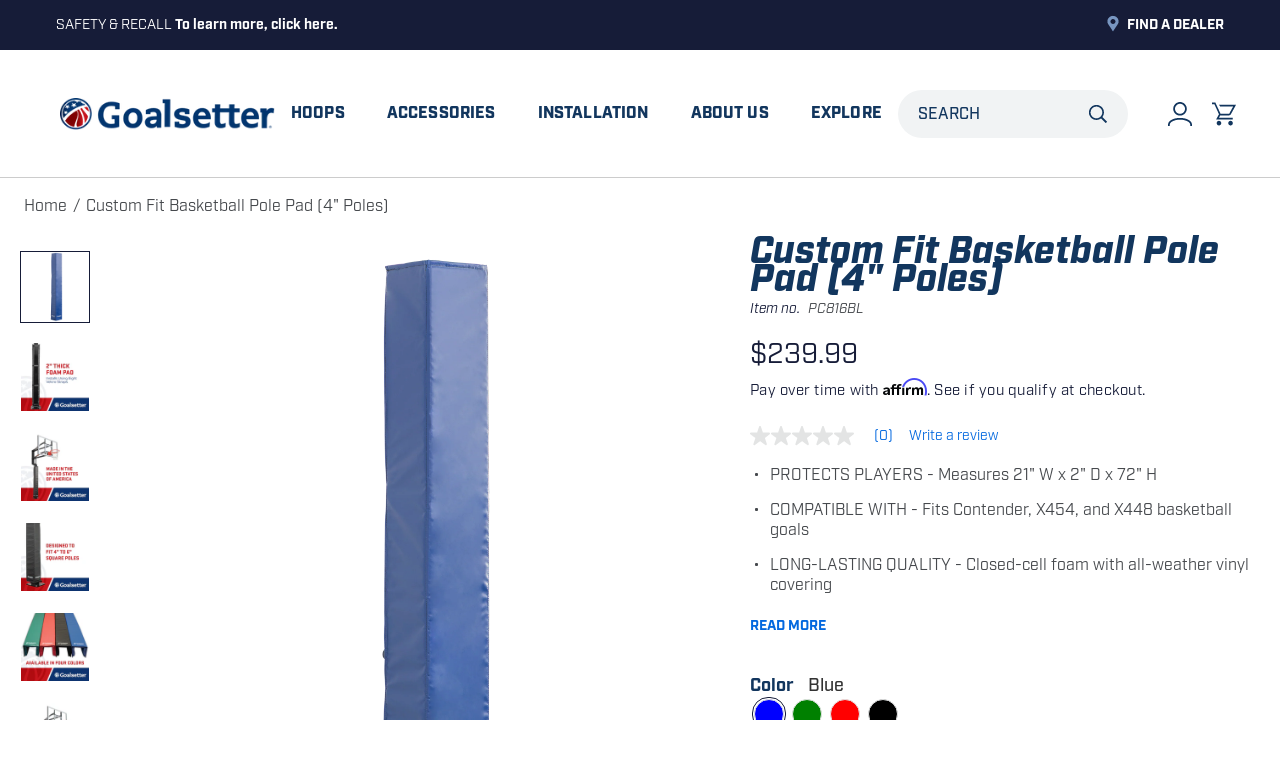

--- FILE ---
content_type: text/html; charset=utf-8
request_url: https://www.goalsetter.com/products/goalsetter-custom-fit-pole-pad-4-poles
body_size: 51525
content:
<!doctype html>

<html class="no-js" lang="en">
  <head>

   <meta name="google-site-verification" content="-otO4yUExF675RyqzXMpPYa5Dqde0m0iQHdosSj-AjI" />

    <link rel="dns-prefetch" href="analytics-static.ugc.bazaarvoice.com" />
    <link rel="dns-prefetch" href="apps.bazaarvoice.com" />
    <link rel="dns-prefetch" href="polyfill-fastly.net" />
    <link rel="dns-prefetch" href="cdn.shopify.com" />
    <link rel="dns-prefetch" href="coin-assets.amazonpay.com" />
    <link rel="dns-prefetch" href="fast.a.klaviyo.com" />
    <link rel="dns-prefetch" href="fonts.googleapis.com" />
    <link rel="dns-prefetch" href="fonts.gstatic.com" />
    <link rel="dns-prefetch" href="godog.shopifycloud.com" />
    <link rel="dns-prefetch" href="network-stg.bazaarvoice.com" />
    <link rel="dns-prefetch" href="static-na.payments-amazon.com" />
    <link rel="dns-prefetch" href="static.klaviyo.com" />
    <link rel="dns-prefetch" href="www.paypal.com" />

    <meta charset="utf-8">
    <meta http-equiv="X-UA-Compatible" content="IE=edge,chrome=1">
    <meta name="viewport" content="width=device-width, initial-scale=1.0, height=device-height, minimum-scale=1.0, maximum-scale=1.0">
    <meta name="theme-color" content="">

    <script src="https://cdn.optimizely.com/js/6225974736453632.js"></script>

    <script src="//cdn.bc0a.com/autopilot/f00000000284743/autopilot_sdk.js"></script>

    <title>
      Custom Fit Basketball Pole Pad (4&quot; Poles) | Goalsetter
    </title><meta name="description" content="Buy the Custom Fit Pole Pad (4&quot; Poles) for sale online from Goalsetter! Visit us today to find the best in-ground basketball hoops, basketball accessories, and more!">

    
    

    <link rel="canonical" href="https://www.goalsetter.com/products/goalsetter-custom-fit-pole-pad-4-poles"><link rel="shortcut icon" href="//www.goalsetter.com/cdn/shop/files/favicon_96x.png?v=1626464882" type="image/png"><meta property="og:type" content="product">
  <meta property="og:title" content="Custom Fit Basketball Pole Pad (4&quot; Poles)"><meta property="og:image" content="http://www.goalsetter.com/cdn/shop/products/PC824BL_GoalSetter_PolPads_1_f576a4cd-5422-4288-a792-313d357e7039.png?v=1666725019">
    <meta property="og:image:secure_url" content="https://www.goalsetter.com/cdn/shop/products/PC824BL_GoalSetter_PolPads_1_f576a4cd-5422-4288-a792-313d357e7039.png?v=1666725019">
    <meta property="og:image:width" content="885">
    <meta property="og:image:height" content="3947"><meta property="product:price:amount" content="239.99">
  <meta property="product:price:currency" content="USD"><meta property="og:description" content="Buy the Custom Fit Pole Pad (4&quot; Poles) for sale online from Goalsetter! Visit us today to find the best in-ground basketball hoops, basketball accessories, and more!"><meta property="og:url" content="https://www.goalsetter.com/products/goalsetter-custom-fit-pole-pad-4-poles">
<meta property="og:site_name" content="Goalsetter"><meta name="twitter:card" content="summary"><meta name="twitter:title" content="Custom Fit Basketball Pole Pad (4&quot; Poles)">
  <meta name="twitter:description" content="The Goalsetter Basketball Pole Pad provides serious protection for serious players. With resilient 1.5-inch closed-cell foam padding on three sides, you&#39;ll never have to hesitate to take it strong to the hole or think twice about skying for a monster board. This protective pole pad is a must-have for any 4-inch square-pole basketball system. Now playing it safe doesn&#39;t have to mean playing at half speed. This pad is wrapped in all-weather vinyl to provide extended life even in harsh playing and weather conditions. It attaches to your basketball pole with 4 tailored velcro straps. Provide ease for your players as this wrap around basketball pole pad will prevent injuries for players. Backed by a manufacturer&#39;s 1 year limited warranty, this pole pad is compatible with the Contender, X454, and X448 basketball goals, making it the perfect custom fit basketball pole">
  <meta name="twitter:image" content="https://www.goalsetter.com/cdn/shop/products/PC824BL_GoalSetter_PolPads_1_f576a4cd-5422-4288-a792-313d357e7039_600x600_crop_center.png?v=1666725019">
    <link rel="preload" href="https://use.typekit.net/waq1zpm.css" as="style" onload="this.onload=null;this.rel='stylesheet'">
<noscript><link rel="stylesheet" href="https://use.typekit.net/waq1zpm.css"></noscript>

<style>

  @font-face {
    font-family: "Outback";
    src: url("//www.goalsetter.com/cdn/shop/t/70/assets/Outback-Regular.otf?v=56106989660391688451768443297") format("opentype");
    font-weight: normal;
  }

  @font-face {
    font-family: "Outback";
    src: url("//www.goalsetter.com/cdn/shop/t/70/assets/Outback-Italic.otf?v=23492499880452654171768443297") format("opentype");
    font-weight: normal;
    font-style: italic;
  }

  @font-face {
    font-family: "Outback Swash";
    src: url("//www.goalsetter.com/cdn/shop/t/70/assets/Outback-Swashes.otf?v=130215173672265070061768443297") format("opentype");
    font-weight: normal;
  }

  :root {
    --heading-font-family : 'industry', sans-serif;
    --heading-font-weight : 900;
    --heading-font-style  : normal;

    --display-heading-font-family : 'industry', sans-serif;
    --display-heading-font-weight : 900;
    --display-heading-font-style  : italic;

    --stylized-heading-font-family : 'Outback', sans-serif;
    --stylized-heading-font-weight : normal;
    --stylized-heading-font-style  : normal;

    --text-font-family : 'industry', sans-serif;
    --text-font-weight : regular;
    --text-font-style  : normal;

    --base-text-font-size   : 16px;
    --default-text-font-size: 16px;--background          : #ffffff;
    --background-rgb      : 255, 255, 255;
    --light-background    : #ffffff;
    --light-background-rgb: 255, 255, 255;
    --heading-color       : #161c38;
    --text-color          : #46494d;
    --text-color-rgb      : 70, 73, 77;
    --text-color-light    : #c6ccd2;
    --text-color-light-rgb: 198, 204, 210;
    --link-color          : #0368df;
    --link-color-rgb      : 3, 104, 223;
    --border-color        : #e3e4e4;
    --border-color-rgb    : 227, 228, 228;

    --button-background    : #12365e;
    --button-background-rgb: 18, 54, 94;
    --button-text-color    : #ffffff;

    --secondary-button-background : #7896c1;
    --secondary-button-background-rgb: 18, 54, 94;
    --secondary-button-text-color : #ffffff;

    --header-background       : #ffffff;
    --header-heading-color    : #12365e;
    --header-light-text-color : #464C52;

    --footer-background    : #161c38;
    --footer-text-color    : #ffffff;
    --footer-heading-color : #ffffff;
    --footer-border-color  : #393e56;

    --navigation-background      : #161c38;
    --navigation-background-rgb  : 22, 28, 56;
    --navigation-text-color      : #ffffff;
    --navigation-text-color-light: rgba(255, 255, 255, 0.5);
    --navigation-border-color    : rgba(255, 255, 255, 0.25);

    --megamenu-background : #ffffff;
    --megamenu-links: #12365e;
    --megamenu-title : #12365e;

    --newsletter-popup-background     : #161c38;
    --newsletter-popup-text-color     : #ffffff;
    --newsletter-popup-text-color-rgb : 255, 255, 255;

    --secondary-elements-background       : #161c38;
    --secondary-elements-background-rgb   : 22, 28, 56;
    --secondary-elements-text-color       : #ffffff;
    --secondary-elements-text-color-light : rgba(255, 255, 255, 0.5);
    --secondary-elements-border-color     : rgba(255, 255, 255, 0.25);

    --product-sale-price-color    : #a81117;
    --product-sale-price-color-rgb: 168, 17, 23;

    --accent-color : #a81117;
    --accent-color-secondary : #a81117;
    
    /* Products */
    --horizontal-spacing-four-products-per-row: 30px;
    --horizontal-spacing-two-products-per-row: 30px;
    --vertical-spacing-four-products-per-row: 55px;
    --vertical-spacing-two-products-per-row : 45px;

    /* Animation */
    --drawer-transition-timing: cubic-bezier(0.645, 0.045, 0.355, 1);
    --header-base-height: 80px; /* We set a default for browsers that do not support CSS variables */

    /* Cursors */
    --cursor-zoom-in-svg    : url(//www.goalsetter.com/cdn/shop/t/70/assets/cursor-zoom-in.svg?v=177624127908115385001768443297);
    --cursor-zoom-in-2x-svg : url(//www.goalsetter.com/cdn/shop/t/70/assets/cursor-zoom-in-2x.svg?v=139390828095758850111768443297);

    --half-texture: url(//www.goalsetter.com/cdn/shop/t/70/assets/half-texture.jpg?v=121378961621535384051768443297);

    --graphic-background-image : url(//www.goalsetter.com/cdn/shop/t/70/assets/blue-cement-wall.jpg?v=92392009468264711011768443297);
  }
</style>

<script>
  // IE11 does not have support for CSS variables, so we have to polyfill them
  if (!(((window || {}).CSS || {}).supports && window.CSS.supports('(--a: 0)'))) {
    const script = document.createElement('script');
    script.type = 'text/javascript';
    script.src = 'https://cdn.jsdelivr.net/npm/css-vars-ponyfill@2';
    script.onload = function() {
      cssVars({});
    };

    document.getElementsByTagName('head')[0].appendChild(script);
  }
</script>

    <script>window.performance && window.performance.mark && window.performance.mark('shopify.content_for_header.start');</script><meta name="google-site-verification" content="3_RiI4TZaK0ytrU0UIqiu3zY9oOaVuihx79CSfr2JvQ">
<meta name="google-site-verification" content="4U8yYQRRWcdaa25X7z0-n009fi9w8NTa4g3OWvEV5mY">
<meta id="shopify-digital-wallet" name="shopify-digital-wallet" content="/56533811371/digital_wallets/dialog">
<meta name="shopify-checkout-api-token" content="88b9589f810b40506cefb4eee79886d1">
<meta id="in-context-paypal-metadata" data-shop-id="56533811371" data-venmo-supported="false" data-environment="production" data-locale="en_US" data-paypal-v4="true" data-currency="USD">
<link rel="alternate" type="application/json+oembed" href="https://www.goalsetter.com/products/goalsetter-custom-fit-pole-pad-4-poles.oembed">
<script async="async" src="/checkouts/internal/preloads.js?locale=en-US"></script>
<link rel="preconnect" href="https://shop.app" crossorigin="anonymous">
<script async="async" src="https://shop.app/checkouts/internal/preloads.js?locale=en-US&shop_id=56533811371" crossorigin="anonymous"></script>
<script id="apple-pay-shop-capabilities" type="application/json">{"shopId":56533811371,"countryCode":"US","currencyCode":"USD","merchantCapabilities":["supports3DS"],"merchantId":"gid:\/\/shopify\/Shop\/56533811371","merchantName":"Goalsetter","requiredBillingContactFields":["postalAddress","email","phone"],"requiredShippingContactFields":["postalAddress","email","phone"],"shippingType":"shipping","supportedNetworks":["visa","masterCard","amex","discover","elo","jcb"],"total":{"type":"pending","label":"Goalsetter","amount":"1.00"},"shopifyPaymentsEnabled":true,"supportsSubscriptions":true}</script>
<script id="shopify-features" type="application/json">{"accessToken":"88b9589f810b40506cefb4eee79886d1","betas":["rich-media-storefront-analytics"],"domain":"www.goalsetter.com","predictiveSearch":true,"shopId":56533811371,"locale":"en"}</script>
<script>var Shopify = Shopify || {};
Shopify.shop = "goalsetterdotcom.myshopify.com";
Shopify.locale = "en";
Shopify.currency = {"active":"USD","rate":"1.0"};
Shopify.country = "US";
Shopify.theme = {"name":"Release - 26.01.15 - Production","id":187088470386,"schema_name":"Prestige","schema_version":"4.9.9","theme_store_id":null,"role":"main"};
Shopify.theme.handle = "null";
Shopify.theme.style = {"id":null,"handle":null};
Shopify.cdnHost = "www.goalsetter.com/cdn";
Shopify.routes = Shopify.routes || {};
Shopify.routes.root = "/";</script>
<script type="module">!function(o){(o.Shopify=o.Shopify||{}).modules=!0}(window);</script>
<script>!function(o){function n(){var o=[];function n(){o.push(Array.prototype.slice.apply(arguments))}return n.q=o,n}var t=o.Shopify=o.Shopify||{};t.loadFeatures=n(),t.autoloadFeatures=n()}(window);</script>
<script>
  window.ShopifyPay = window.ShopifyPay || {};
  window.ShopifyPay.apiHost = "shop.app\/pay";
  window.ShopifyPay.redirectState = null;
</script>
<script id="shop-js-analytics" type="application/json">{"pageType":"product"}</script>
<script defer="defer" async type="module" src="//www.goalsetter.com/cdn/shopifycloud/shop-js/modules/v2/client.init-shop-cart-sync_BT-GjEfc.en.esm.js"></script>
<script defer="defer" async type="module" src="//www.goalsetter.com/cdn/shopifycloud/shop-js/modules/v2/chunk.common_D58fp_Oc.esm.js"></script>
<script defer="defer" async type="module" src="//www.goalsetter.com/cdn/shopifycloud/shop-js/modules/v2/chunk.modal_xMitdFEc.esm.js"></script>
<script type="module">
  await import("//www.goalsetter.com/cdn/shopifycloud/shop-js/modules/v2/client.init-shop-cart-sync_BT-GjEfc.en.esm.js");
await import("//www.goalsetter.com/cdn/shopifycloud/shop-js/modules/v2/chunk.common_D58fp_Oc.esm.js");
await import("//www.goalsetter.com/cdn/shopifycloud/shop-js/modules/v2/chunk.modal_xMitdFEc.esm.js");

  window.Shopify.SignInWithShop?.initShopCartSync?.({"fedCMEnabled":true,"windoidEnabled":true});

</script>
<script>
  window.Shopify = window.Shopify || {};
  if (!window.Shopify.featureAssets) window.Shopify.featureAssets = {};
  window.Shopify.featureAssets['shop-js'] = {"shop-cart-sync":["modules/v2/client.shop-cart-sync_DZOKe7Ll.en.esm.js","modules/v2/chunk.common_D58fp_Oc.esm.js","modules/v2/chunk.modal_xMitdFEc.esm.js"],"init-fed-cm":["modules/v2/client.init-fed-cm_B6oLuCjv.en.esm.js","modules/v2/chunk.common_D58fp_Oc.esm.js","modules/v2/chunk.modal_xMitdFEc.esm.js"],"shop-cash-offers":["modules/v2/client.shop-cash-offers_D2sdYoxE.en.esm.js","modules/v2/chunk.common_D58fp_Oc.esm.js","modules/v2/chunk.modal_xMitdFEc.esm.js"],"shop-login-button":["modules/v2/client.shop-login-button_QeVjl5Y3.en.esm.js","modules/v2/chunk.common_D58fp_Oc.esm.js","modules/v2/chunk.modal_xMitdFEc.esm.js"],"pay-button":["modules/v2/client.pay-button_DXTOsIq6.en.esm.js","modules/v2/chunk.common_D58fp_Oc.esm.js","modules/v2/chunk.modal_xMitdFEc.esm.js"],"shop-button":["modules/v2/client.shop-button_DQZHx9pm.en.esm.js","modules/v2/chunk.common_D58fp_Oc.esm.js","modules/v2/chunk.modal_xMitdFEc.esm.js"],"avatar":["modules/v2/client.avatar_BTnouDA3.en.esm.js"],"init-windoid":["modules/v2/client.init-windoid_CR1B-cfM.en.esm.js","modules/v2/chunk.common_D58fp_Oc.esm.js","modules/v2/chunk.modal_xMitdFEc.esm.js"],"init-shop-for-new-customer-accounts":["modules/v2/client.init-shop-for-new-customer-accounts_C_vY_xzh.en.esm.js","modules/v2/client.shop-login-button_QeVjl5Y3.en.esm.js","modules/v2/chunk.common_D58fp_Oc.esm.js","modules/v2/chunk.modal_xMitdFEc.esm.js"],"init-shop-email-lookup-coordinator":["modules/v2/client.init-shop-email-lookup-coordinator_BI7n9ZSv.en.esm.js","modules/v2/chunk.common_D58fp_Oc.esm.js","modules/v2/chunk.modal_xMitdFEc.esm.js"],"init-shop-cart-sync":["modules/v2/client.init-shop-cart-sync_BT-GjEfc.en.esm.js","modules/v2/chunk.common_D58fp_Oc.esm.js","modules/v2/chunk.modal_xMitdFEc.esm.js"],"shop-toast-manager":["modules/v2/client.shop-toast-manager_DiYdP3xc.en.esm.js","modules/v2/chunk.common_D58fp_Oc.esm.js","modules/v2/chunk.modal_xMitdFEc.esm.js"],"init-customer-accounts":["modules/v2/client.init-customer-accounts_D9ZNqS-Q.en.esm.js","modules/v2/client.shop-login-button_QeVjl5Y3.en.esm.js","modules/v2/chunk.common_D58fp_Oc.esm.js","modules/v2/chunk.modal_xMitdFEc.esm.js"],"init-customer-accounts-sign-up":["modules/v2/client.init-customer-accounts-sign-up_iGw4briv.en.esm.js","modules/v2/client.shop-login-button_QeVjl5Y3.en.esm.js","modules/v2/chunk.common_D58fp_Oc.esm.js","modules/v2/chunk.modal_xMitdFEc.esm.js"],"shop-follow-button":["modules/v2/client.shop-follow-button_CqMgW2wH.en.esm.js","modules/v2/chunk.common_D58fp_Oc.esm.js","modules/v2/chunk.modal_xMitdFEc.esm.js"],"checkout-modal":["modules/v2/client.checkout-modal_xHeaAweL.en.esm.js","modules/v2/chunk.common_D58fp_Oc.esm.js","modules/v2/chunk.modal_xMitdFEc.esm.js"],"shop-login":["modules/v2/client.shop-login_D91U-Q7h.en.esm.js","modules/v2/chunk.common_D58fp_Oc.esm.js","modules/v2/chunk.modal_xMitdFEc.esm.js"],"lead-capture":["modules/v2/client.lead-capture_BJmE1dJe.en.esm.js","modules/v2/chunk.common_D58fp_Oc.esm.js","modules/v2/chunk.modal_xMitdFEc.esm.js"],"payment-terms":["modules/v2/client.payment-terms_Ci9AEqFq.en.esm.js","modules/v2/chunk.common_D58fp_Oc.esm.js","modules/v2/chunk.modal_xMitdFEc.esm.js"]};
</script>
<script>(function() {
  var isLoaded = false;
  function asyncLoad() {
    if (isLoaded) return;
    isLoaded = true;
    var urls = ["https:\/\/shopify.covet.pics\/covet-pics-widget-inject.js?shop=goalsetterdotcom.myshopify.com","https:\/\/services.nofraud.com\/js\/device.js?shop=goalsetterdotcom.myshopify.com","https:\/\/static.shareasale.com\/json\/shopify\/deduplication.js?shop=goalsetterdotcom.myshopify.com","https:\/\/static.shareasale.com\/json\/shopify\/shareasale-tracking.js?sasmid=141275\u0026ssmtid=19038\u0026shop=goalsetterdotcom.myshopify.com","\/\/cdn.shopify.com\/proxy\/f3d02d0fcad59ce1445a4f89c5f4221be9cd3d77ec4503d7c0e816e671b01e8b\/apps.bazaarvoice.com\/deployments\/escaladesports\/goalsetter\/production\/en_US\/bv.js?shop=goalsetterdotcom.myshopify.com\u0026sp-cache-control=cHVibGljLCBtYXgtYWdlPTkwMA","https:\/\/cdn.rebuyengine.com\/onsite\/js\/rebuy.js?shop=goalsetterdotcom.myshopify.com"];
    for (var i = 0; i < urls.length; i++) {
      var s = document.createElement('script');
      s.type = 'text/javascript';
      s.async = true;
      s.src = urls[i];
      var x = document.getElementsByTagName('script')[0];
      x.parentNode.insertBefore(s, x);
    }
  };
  if(window.attachEvent) {
    window.attachEvent('onload', asyncLoad);
  } else {
    window.addEventListener('load', asyncLoad, false);
  }
})();</script>
<script id="__st">var __st={"a":56533811371,"offset":-21600,"reqid":"d251b7ec-b4cf-42be-bed8-24e6ed31a589-1769440530","pageurl":"www.goalsetter.com\/products\/goalsetter-custom-fit-pole-pad-4-poles","u":"682e0859feab","p":"product","rtyp":"product","rid":6746401374379};</script>
<script>window.ShopifyPaypalV4VisibilityTracking = true;</script>
<script id="form-persister">!function(){'use strict';const t='contact',e='new_comment',n=[[t,t],['blogs',e],['comments',e],[t,'customer']],o='password',r='form_key',c=['recaptcha-v3-token','g-recaptcha-response','h-captcha-response',o],s=()=>{try{return window.sessionStorage}catch{return}},i='__shopify_v',u=t=>t.elements[r],a=function(){const t=[...n].map((([t,e])=>`form[action*='/${t}']:not([data-nocaptcha='true']) input[name='form_type'][value='${e}']`)).join(',');var e;return e=t,()=>e?[...document.querySelectorAll(e)].map((t=>t.form)):[]}();function m(t){const e=u(t);a().includes(t)&&(!e||!e.value)&&function(t){try{if(!s())return;!function(t){const e=s();if(!e)return;const n=u(t);if(!n)return;const o=n.value;o&&e.removeItem(o)}(t);const e=Array.from(Array(32),(()=>Math.random().toString(36)[2])).join('');!function(t,e){u(t)||t.append(Object.assign(document.createElement('input'),{type:'hidden',name:r})),t.elements[r].value=e}(t,e),function(t,e){const n=s();if(!n)return;const r=[...t.querySelectorAll(`input[type='${o}']`)].map((({name:t})=>t)),u=[...c,...r],a={};for(const[o,c]of new FormData(t).entries())u.includes(o)||(a[o]=c);n.setItem(e,JSON.stringify({[i]:1,action:t.action,data:a}))}(t,e)}catch(e){console.error('failed to persist form',e)}}(t)}const f=t=>{if('true'===t.dataset.persistBound)return;const e=function(t,e){const n=function(t){return'function'==typeof t.submit?t.submit:HTMLFormElement.prototype.submit}(t).bind(t);return function(){let t;return()=>{t||(t=!0,(()=>{try{e(),n()}catch(t){(t=>{console.error('form submit failed',t)})(t)}})(),setTimeout((()=>t=!1),250))}}()}(t,(()=>{m(t)}));!function(t,e){if('function'==typeof t.submit&&'function'==typeof e)try{t.submit=e}catch{}}(t,e),t.addEventListener('submit',(t=>{t.preventDefault(),e()})),t.dataset.persistBound='true'};!function(){function t(t){const e=(t=>{const e=t.target;return e instanceof HTMLFormElement?e:e&&e.form})(t);e&&m(e)}document.addEventListener('submit',t),document.addEventListener('DOMContentLoaded',(()=>{const e=a();for(const t of e)f(t);var n;n=document.body,new window.MutationObserver((t=>{for(const e of t)if('childList'===e.type&&e.addedNodes.length)for(const t of e.addedNodes)1===t.nodeType&&'FORM'===t.tagName&&a().includes(t)&&f(t)})).observe(n,{childList:!0,subtree:!0,attributes:!1}),document.removeEventListener('submit',t)}))}()}();</script>
<script integrity="sha256-4kQ18oKyAcykRKYeNunJcIwy7WH5gtpwJnB7kiuLZ1E=" data-source-attribution="shopify.loadfeatures" defer="defer" src="//www.goalsetter.com/cdn/shopifycloud/storefront/assets/storefront/load_feature-a0a9edcb.js" crossorigin="anonymous"></script>
<script crossorigin="anonymous" defer="defer" src="//www.goalsetter.com/cdn/shopifycloud/storefront/assets/shopify_pay/storefront-65b4c6d7.js?v=20250812"></script>
<script data-source-attribution="shopify.dynamic_checkout.dynamic.init">var Shopify=Shopify||{};Shopify.PaymentButton=Shopify.PaymentButton||{isStorefrontPortableWallets:!0,init:function(){window.Shopify.PaymentButton.init=function(){};var t=document.createElement("script");t.src="https://www.goalsetter.com/cdn/shopifycloud/portable-wallets/latest/portable-wallets.en.js",t.type="module",document.head.appendChild(t)}};
</script>
<script data-source-attribution="shopify.dynamic_checkout.buyer_consent">
  function portableWalletsHideBuyerConsent(e){var t=document.getElementById("shopify-buyer-consent"),n=document.getElementById("shopify-subscription-policy-button");t&&n&&(t.classList.add("hidden"),t.setAttribute("aria-hidden","true"),n.removeEventListener("click",e))}function portableWalletsShowBuyerConsent(e){var t=document.getElementById("shopify-buyer-consent"),n=document.getElementById("shopify-subscription-policy-button");t&&n&&(t.classList.remove("hidden"),t.removeAttribute("aria-hidden"),n.addEventListener("click",e))}window.Shopify?.PaymentButton&&(window.Shopify.PaymentButton.hideBuyerConsent=portableWalletsHideBuyerConsent,window.Shopify.PaymentButton.showBuyerConsent=portableWalletsShowBuyerConsent);
</script>
<script data-source-attribution="shopify.dynamic_checkout.cart.bootstrap">document.addEventListener("DOMContentLoaded",(function(){function t(){return document.querySelector("shopify-accelerated-checkout-cart, shopify-accelerated-checkout")}if(t())Shopify.PaymentButton.init();else{new MutationObserver((function(e,n){t()&&(Shopify.PaymentButton.init(),n.disconnect())})).observe(document.body,{childList:!0,subtree:!0})}}));
</script>
<link id="shopify-accelerated-checkout-styles" rel="stylesheet" media="screen" href="https://www.goalsetter.com/cdn/shopifycloud/portable-wallets/latest/accelerated-checkout-backwards-compat.css" crossorigin="anonymous">
<style id="shopify-accelerated-checkout-cart">
        #shopify-buyer-consent {
  margin-top: 1em;
  display: inline-block;
  width: 100%;
}

#shopify-buyer-consent.hidden {
  display: none;
}

#shopify-subscription-policy-button {
  background: none;
  border: none;
  padding: 0;
  text-decoration: underline;
  font-size: inherit;
  cursor: pointer;
}

#shopify-subscription-policy-button::before {
  box-shadow: none;
}

      </style>

<script>window.performance && window.performance.mark && window.performance.mark('shopify.content_for_header.end');</script>

    <link rel="stylesheet" href="//www.goalsetter.com/cdn/shop/t/70/assets/theme.css?v=133374822980189981411768443357">
    <link rel="stylesheet" href="//www.goalsetter.com/cdn/shop/t/70/assets/common.css?v=69102984345669198281768443297">

    <script>
      // This allows to expose several variables to the global scope, to be used in scripts
      window.theme = {
        pageType: "product",
        moneyFormat: "${{amount}}",
        moneyWithCurrencyFormat: "${{amount}} USD",
        productImageSize: "natural",
        searchMode: "product,article,page",
        showPageTransition: false,
        showElementStaggering: true,
        showImageZooming: true
      };

      window.routes = {
        rootUrl: "\/",
        cartUrl: "\/cart",
        cartAddUrl: "\/cart\/add",
        cartChangeUrl: "\/cart\/change",
        searchUrl: "\/search",
        productRecommendationsUrl: "\/recommendations\/products"
      };

      window.languages = {
        cartAddNote: "Add Order Note",
        cartEditNote: "Edit Order Note",
        productImageLoadingError: "This image could not be loaded. Please try to reload the page.",
        productFormAddToCart: "Add to cart",
        productFormUnavailable: "Unavailable",
        productFormSoldOut: "Sold Out Online (Please Call a Dealer)",
        shippingEstimatorOneResult: "1 option available:",
        shippingEstimatorMoreResults: "{{count}} options available:",
        shippingEstimatorNoResults: "No shipping could be found"
      };

      window.lazySizesConfig = {
        loadHidden: false,
        hFac: 0.5,
        expFactor: 2,
        ricTimeout: 150,
        lazyClass: 'Image--lazyLoad',
        loadingClass: 'Image--lazyLoading',
        loadedClass: 'Image--lazyLoaded'
      };

      document.documentElement.className = document.documentElement.className.replace('no-js', 'js');
      document.documentElement.style.setProperty('--window-height', window.innerHeight + 'px');

      // We do a quick detection of some features (we could use Modernizr but for so little...)
      (function() {
        document.documentElement.className += ((window.CSS && window.CSS.supports('(position: sticky) or (position: -webkit-sticky)')) ? ' supports-sticky' : ' no-supports-sticky');
        document.documentElement.className += (window.matchMedia('(-moz-touch-enabled: 1), (hover: none)')).matches ? ' no-supports-hover' : ' supports-hover';
      }());
    </script>

    <script src="//www.goalsetter.com/cdn/shop/t/70/assets/lazysizes.min.js?v=174358363404432586981768443297" async></script><script src="https://cdnjs.cloudflare.com/polyfill/v3/polyfill.min.js?unknown=polyfill&features=fetch,Element.prototype.closest,Element.prototype.remove,Element.prototype.classList,Array.prototype.includes,Array.prototype.fill,Object.assign,CustomEvent,IntersectionObserver,IntersectionObserverEntry,URL" defer></script>
    <script src="//www.goalsetter.com/cdn/shop/t/70/assets/libs.min.js?v=26178543184394469741768443297" defer></script>
    <script src="//www.goalsetter.com/cdn/shop/t/70/assets/theme.min.js?v=173031011232028520471768443297" defer></script>
    <script src="//www.goalsetter.com/cdn/shop/t/70/assets/custom.js?v=52717148550395048701768443297" defer></script>
    <script src="//www.goalsetter.com/cdn/shop/t/70/assets/hammer.min.js?v=50904250349499066121768443297" defer></script>

    <script>
      (function () {
        window.onpageshow = function() {
          if (window.theme.showPageTransition) {
            var pageTransition = document.querySelector('.PageTransition');

            if (pageTransition) {
              pageTransition.style.visibility = 'visible';
              pageTransition.style.opacity = '0';
            }
          }

          // When the page is loaded from the cache, we have to reload the cart content
          document.documentElement.dispatchEvent(new CustomEvent('cart:refresh', {
            bubbles: true
          }));
        };
      })();
    </script>

    
  <script type="application/ld+json">
  {
    "@context": "http://schema.org",
    "@type": "Product",
    "@id": "https://www.goalsetter.com/products/goalsetter-custom-fit-pole-pad-4-poles",
    "offers": [{
          "@type": "Offer",
          "name": "Blue",
          "availability":"https://schema.org/InStock",
          "price": 239.99,
          "priceCurrency": "USD",
          "priceValidUntil": "2026-02-05",
          "itemCondition": "https://schema.org/NewCondition","sku": "PC816BL","url": "/products/goalsetter-custom-fit-pole-pad-4-poles?variant=40091428094123"
        },
{
          "@type": "Offer",
          "name": "Green",
          "availability":"https://schema.org/InStock",
          "price": 239.99,
          "priceCurrency": "USD",
          "priceValidUntil": "2026-02-05",
          "itemCondition": "https://schema.org/NewCondition","sku": "PC816GR","url": "/products/goalsetter-custom-fit-pole-pad-4-poles?variant=40091428192427"
        },
{
          "@type": "Offer",
          "name": "Red",
          "availability":"https://schema.org/InStock",
          "price": 239.99,
          "priceCurrency": "USD",
          "priceValidUntil": "2026-02-05",
          "itemCondition": "https://schema.org/NewCondition","sku": "PC816RD","url": "/products/goalsetter-custom-fit-pole-pad-4-poles?variant=40091428159659"
        },
{
          "@type": "Offer",
          "name": "Black",
          "availability":"https://schema.org/InStock",
          "price": 239.99,
          "priceCurrency": "USD",
          "priceValidUntil": "2026-02-05",
          "itemCondition": "https://schema.org/NewCondition","sku": "PC816BK","url": "/products/goalsetter-custom-fit-pole-pad-4-poles?variant=40091428126891"
        }
],
      "gtin12": "754806234281",
      "productId": "754806234281",
    "brand": {
      "name": "Goalsetter"
    },
    "name": "Custom Fit Basketball Pole Pad (4\" Poles)",
    "description": "The Goalsetter Basketball Pole Pad provides serious protection for serious players. With resilient 1.5-inch closed-cell foam padding on three sides, you'll never have to hesitate to take it strong to the hole or think twice about skying for a monster board. This protective pole pad is a must-have for any 4-inch square-pole basketball system. Now playing it safe doesn't have to mean playing at half speed. This pad is wrapped in all-weather vinyl to provide extended life even in harsh playing and weather conditions. It attaches to your basketball pole with 4 tailored velcro straps. Provide ease for your players as this wrap around basketball pole pad will prevent injuries for players. Backed by a manufacturer's 1 year limited warranty, this pole pad is compatible with the Contender, X454, and X448 basketball goals, making it the perfect custom fit basketball pole pad for your family. Shop now today!",
    "category": "Basketball Pole Pad",
    "url": "/products/goalsetter-custom-fit-pole-pad-4-poles",
    "sku": "PC816BL",
    "image": {
      "@type": "ImageObject",
      "url": "https://www.goalsetter.com/cdn/shop/products/PC824BL_GoalSetter_PolPads_1_f576a4cd-5422-4288-a792-313d357e7039_1024x.png?v=1666725019",
      "image": "https://www.goalsetter.com/cdn/shop/products/PC824BL_GoalSetter_PolPads_1_f576a4cd-5422-4288-a792-313d357e7039_1024x.png?v=1666725019",
      "name": "Goalsetter Basketball Custom Fit Pole Pad - Blue (4\" Poles)",
      "width": "1024",
      "height": "1024"
    }
  }
  </script>



  <script type="application/ld+json">
  {
    "@context": "http://schema.org",
    "@type": "BreadcrumbList",
  "itemListElement": [{
      "@type": "ListItem",
      "position": 1,
      "name": "Home",
      "item": "https://www.goalsetter.com"
    },{
          "@type": "ListItem",
          "position": 2,
          "name": "Custom Fit Basketball Pole Pad (4\" Poles)",
          "item": "https://www.goalsetter.com/products/goalsetter-custom-fit-pole-pad-4-poles"
        }]
  }
  </script>

  <!-- BEGIN app block: shopify://apps/userway-website-accessibility/blocks/uw-widget-extension/bc2d8a34-1a37-451b-ab1a-271bc4e9daa7 -->




<script type="text/javascript" async="" src="https://cdn.userway.org/widget.js?account=HrBmpEW3KK&amp;platfAppInstalledSiteId=3746796&amp;shop=www.goalsetter.com"></script>

<!-- END app block --><!-- BEGIN app block: shopify://apps/elevar-conversion-tracking/blocks/dataLayerEmbed/bc30ab68-b15c-4311-811f-8ef485877ad6 -->



<script type="module" dynamic>
  const configUrl = "/a/elevar/static/configs/dfec521f2703d392839e7f519ac5d0d42c739cfa/config.js";
  const config = (await import(configUrl)).default;
  const scriptUrl = config.script_src_app_theme_embed;

  if (scriptUrl) {
    const { handler } = await import(scriptUrl);

    await handler(
      config,
      {
        cartData: {
  marketId: "2433745067",
  attributes:{},
  cartTotal: "0.0",
  currencyCode:"USD",
  items: []
}
,
        user: {cartTotal: "0.0",
    currencyCode:"USD",customer: {},
}
,
        isOnCartPage:false,
        collectionView:null,
        searchResultsView:null,
        productView:{
    attributes:{},
    currencyCode:"USD",defaultVariant: {id:"PC816BL",name:"Custom Fit Basketball Pole Pad (4\" Poles)",
        brand:"Goalsetter",
        category:"Basketball Pole Pad",
        variant:"Blue",
        price: "239.99",
        productId: "6746401374379",
        variantId: "40091428094123",
        compareAtPrice: "0.0",image:"\/\/www.goalsetter.com\/cdn\/shop\/products\/PC824BL_GoalSetter_PolPads_1_f576a4cd-5422-4288-a792-313d357e7039.png?v=1666725019",url:"\/products\/goalsetter-custom-fit-pole-pad-4-poles?variant=40091428094123"},items: [{id:"PC816BL",name:"Custom Fit Basketball Pole Pad (4\" Poles)",
          brand:"Goalsetter",
          category:"Basketball Pole Pad",
          variant:"Blue",
          price: "239.99",
          productId: "6746401374379",
          variantId: "40091428094123",
          compareAtPrice: "0.0",image:"\/\/www.goalsetter.com\/cdn\/shop\/products\/PC824BL_GoalSetter_PolPads_1_f576a4cd-5422-4288-a792-313d357e7039.png?v=1666725019",url:"\/products\/goalsetter-custom-fit-pole-pad-4-poles?variant=40091428094123"},{id:"PC816GR",name:"Custom Fit Basketball Pole Pad (4\" Poles)",
          brand:"Goalsetter",
          category:"Basketball Pole Pad",
          variant:"Green",
          price: "239.99",
          productId: "6746401374379",
          variantId: "40091428192427",
          compareAtPrice: "0.0",image:"\/\/www.goalsetter.com\/cdn\/shop\/products\/PC824GR_GoalSetter_PolPads_1.png?v=1754583024",url:"\/products\/goalsetter-custom-fit-pole-pad-4-poles?variant=40091428192427"},{id:"PC816RD",name:"Custom Fit Basketball Pole Pad (4\" Poles)",
          brand:"Goalsetter",
          category:"Basketball Pole Pad",
          variant:"Red",
          price: "239.99",
          productId: "6746401374379",
          variantId: "40091428159659",
          compareAtPrice: "0.0",image:"\/\/www.goalsetter.com\/cdn\/shop\/products\/PC824RD_Goalsetter_PolePads_1.png?v=1754583024",url:"\/products\/goalsetter-custom-fit-pole-pad-4-poles?variant=40091428159659"},{id:"PC816BK",name:"Custom Fit Basketball Pole Pad (4\" Poles)",
          brand:"Goalsetter",
          category:"Basketball Pole Pad",
          variant:"Black",
          price: "239.99",
          productId: "6746401374379",
          variantId: "40091428126891",
          compareAtPrice: "0.0",image:"\/\/www.goalsetter.com\/cdn\/shop\/products\/PC816BK_goalsetter-custom-fit-pole-pad-4-poles_basketballpolepad__black_1.png?v=1754583279",url:"\/products\/goalsetter-custom-fit-pole-pad-4-poles?variant=40091428126891"},]
  },
        checkoutComplete: null
      }
    );
  }
</script>


<!-- END app block --><!-- BEGIN app block: shopify://apps/regios-discounts/blocks/regios_add_to_cart_embed/dc1514bb-4830-4102-bffa-e8b300bac5bd --><script>
  window.RegiosDOPP_AddToCart = window.RegiosDOPP_AddToCart || {
    reloadInUnsupportedThemes: true,
    maxRetries: null,
  };
</script>



<!-- END app block --><!-- BEGIN app block: shopify://apps/klaviyo-email-marketing-sms/blocks/klaviyo-onsite-embed/2632fe16-c075-4321-a88b-50b567f42507 -->












  <script async src="https://static.klaviyo.com/onsite/js/TffTbU/klaviyo.js?company_id=TffTbU"></script>
  <script>!function(){if(!window.klaviyo){window._klOnsite=window._klOnsite||[];try{window.klaviyo=new Proxy({},{get:function(n,i){return"push"===i?function(){var n;(n=window._klOnsite).push.apply(n,arguments)}:function(){for(var n=arguments.length,o=new Array(n),w=0;w<n;w++)o[w]=arguments[w];var t="function"==typeof o[o.length-1]?o.pop():void 0,e=new Promise((function(n){window._klOnsite.push([i].concat(o,[function(i){t&&t(i),n(i)}]))}));return e}}})}catch(n){window.klaviyo=window.klaviyo||[],window.klaviyo.push=function(){var n;(n=window._klOnsite).push.apply(n,arguments)}}}}();</script>

  
    <script id="viewed_product">
      if (item == null) {
        var _learnq = _learnq || [];

        var MetafieldReviews = null
        var MetafieldYotpoRating = null
        var MetafieldYotpoCount = null
        var MetafieldLooxRating = null
        var MetafieldLooxCount = null
        var okendoProduct = null
        var okendoProductReviewCount = null
        var okendoProductReviewAverageValue = null
        try {
          // The following fields are used for Customer Hub recently viewed in order to add reviews.
          // This information is not part of __kla_viewed. Instead, it is part of __kla_viewed_reviewed_items
          MetafieldReviews = {};
          MetafieldYotpoRating = null
          MetafieldYotpoCount = null
          MetafieldLooxRating = null
          MetafieldLooxCount = null

          okendoProduct = null
          // If the okendo metafield is not legacy, it will error, which then requires the new json formatted data
          if (okendoProduct && 'error' in okendoProduct) {
            okendoProduct = null
          }
          okendoProductReviewCount = okendoProduct ? okendoProduct.reviewCount : null
          okendoProductReviewAverageValue = okendoProduct ? okendoProduct.reviewAverageValue : null
        } catch (error) {
          console.error('Error in Klaviyo onsite reviews tracking:', error);
        }

        var item = {
          Name: "Custom Fit Basketball Pole Pad (4\" Poles)",
          ProductID: 6746401374379,
          Categories: ["Backboard \u0026 Pole Padding","Basketball Accessories for Hoops \u0026 Training","Collegiate Basketball Pole Pads","March Mania - Basketball Goals on Sale"],
          ImageURL: "https://www.goalsetter.com/cdn/shop/products/PC824BL_GoalSetter_PolPads_1_f576a4cd-5422-4288-a792-313d357e7039_grande.png?v=1666725019",
          URL: "https://www.goalsetter.com/products/goalsetter-custom-fit-pole-pad-4-poles",
          Brand: "Goalsetter",
          Price: "$239.99",
          Value: "239.99",
          CompareAtPrice: "$0.00"
        };
        _learnq.push(['track', 'Viewed Product', item]);
        _learnq.push(['trackViewedItem', {
          Title: item.Name,
          ItemId: item.ProductID,
          Categories: item.Categories,
          ImageUrl: item.ImageURL,
          Url: item.URL,
          Metadata: {
            Brand: item.Brand,
            Price: item.Price,
            Value: item.Value,
            CompareAtPrice: item.CompareAtPrice
          },
          metafields:{
            reviews: MetafieldReviews,
            yotpo:{
              rating: MetafieldYotpoRating,
              count: MetafieldYotpoCount,
            },
            loox:{
              rating: MetafieldLooxRating,
              count: MetafieldLooxCount,
            },
            okendo: {
              rating: okendoProductReviewAverageValue,
              count: okendoProductReviewCount,
            }
          }
        }]);
      }
    </script>
  




  <script>
    window.klaviyoReviewsProductDesignMode = false
  </script>







<!-- END app block --><!-- BEGIN app block: shopify://apps/regios-discounts/blocks/regios_discounts_embed/dc1514bb-4830-4102-bffa-e8b300bac5bd -->
<script id="regios-dopp-config" type="application/json">
{
  "discountConfigs": {"1771278106994":"{\"config\":{\"isEnabled\":true,\"message\":\"Regios Test\",\"customerEligibility\":{\"type\":\"ALL_CUSTOMERS\"},\"productEligibility\":{\"type\":\"ALL_PRODUCTS\"},\"value\":{\"type\":\"PERCENTAGE\",\"percentage\":\"0\"},\"customLogic\":{\"id\":\"\u003croot\u003e\",\"type\":\"ROOT\",\"entryPoint\":{\"id\":\"entrypoint\",\"type\":\"CHECK_IF\",\"matchType\":\"AND\",\"conditions\":[{\"type\":\"PURCHASE_REQUIREMENTS\",\"minOrMax\":\"MIN\",\"requirements\":{\"requirementType\":\"QUANTITY\",\"quantity\":\"1\",\"subtotal\":\"100\",\"appliesTo\":\"ENTIRE_ORDER\"}},{\"type\":\"CUSTOMER_ELIGIBILITY\",\"includeOrExclude\":\"INCLUDE\",\"eligibility\":{\"type\":\"SPECIFIC_CUSTOMERS\",\"selectedCustomers\":[{\"id\":\"gid:\/\/shopify\/Customer\/9855075254642\",\"name\":\"Regios Tech\",\"caption\":\"support@regiostech.com\"}]}}],\"then\":{\"id\":\"entrypoint-then-auto-add-to-cart\",\"type\":\"ADD_TO_CART\",\"title\":\"Regios Test\",\"onlyApplyOncePerOrder\":true,\"dimensions\":{\"width\":650,\"height\":460},\"position\":{\"x\":642,\"y\":0},\"variants\":{\"8188497035435\":\"44342515171499\"}},\"otherwise\":null,\"tooltips\":{},\"dimensions\":{\"width\":262,\"height\":213},\"position\":{\"x\":246,\"y\":0}},\"dimensions\":{\"width\":150,\"height\":0},\"position\":{\"x\":0,\"y\":0}},\"developerOptions\":{\"alwaysThrow\":false},\"cartLineSortOrder\":\"NONE\"},\"startDate\":\"2025-04-10T21:36:08Z\",\"endDate\":\"2025-06-05T19:02:01Z\",\"discountClass\":\"AUTO_ADD_TO_CART\",\"discountClasses\":[\"AUTO_ADD_TO_CART\"]}","1785843450226":"{\"config\":{\"message\":\"ACCESSORIES10\",\"isEnabled\":true,\"customLogic\":{\"id\":\"\u003croot\u003e\",\"type\":\"ROOT\",\"entryPoint\":{\"id\":\"entrypoint\",\"type\":\"CHECK_IF\",\"matchType\":\"OR\",\"conditions\":[{\"type\":\"PRODUCT_ELIGIBILITY\",\"includeOrExclude\":\"EXCLUDE\",\"eligibility\":{\"type\":\"SPECIFIC_PRODUCTS\",\"selectedCollections\":[],\"asListOfIds\":\"6746390102187,6746391740587,6746401112235,6746406289579,6746415038635,6746418413739,6746430210219,6746430996651,6746431062187,6746431160491,6746431193259,6746432766123,6750306435243,6750306566315,7546989084843,7546989117611,7546989150379,7546992099499,8097302282411\",\"selectedProducts\":[]}}],\"then\":{\"id\":\"entrypoint-then-apply-discount\",\"type\":\"APPLY_DISCOUNT\",\"title\":\"ACCESSORIES10\",\"value\":{\"type\":\"PERCENTAGE\",\"percentage\":\"10\"},\"dimensions\":{\"width\":332,\"height\":308},\"position\":{\"x\":642,\"y\":0}},\"otherwise\":null,\"tooltips\":{},\"dimensions\":{\"width\":292,\"height\":360},\"position\":{\"x\":246,\"y\":0}},\"dimensions\":{\"width\":150,\"height\":0},\"position\":{\"x\":0,\"y\":0}},\"customerEligibility\":{\"type\":\"ALL_CUSTOMERS\"},\"productEligibility\":{\"type\":\"ALL_PRODUCTS\"},\"developerOptions\":{\"alwaysThrow\":false},\"minimumPurchaseRequirements\":{\"requirementType\":\"NONE\",\"quantity\":\"0\",\"subtotal\":\"0\",\"appliesTo\":\"ELIGIBLE_LINE_ITEMS\"},\"maximumPurchaseRequirements\":{\"requirementType\":\"NONE\",\"quantity\":\"0\",\"subtotal\":\"0\",\"appliesTo\":\"ELIGIBLE_LINE_ITEMS\"},\"value\":{\"type\":\"PERCENTAGE\",\"percentage\":\"0\"},\"appliesToSellingPlans\":\"ALL_SELLING_PLANS\",\"salePriceHandlingStrategy\":\"APPLY_TO_COMPARE_AT_PRICE\",\"cartLineSortOrder\":\"HIGHEST_PRICED_PRODUCTS\"},\"startDate\":\"2025-12-10T13:00:00Z\",\"endDate\":\"2026-01-03T05:59:59Z\",\"discountClass\":\"PRODUCT\",\"discountClasses\":[\"PRODUCT\"]}","1794304573810":"{\"config\":{\"isEnabled\":true,\"message\":\"Free Gift with Goalsetter Hoop Purchase\",\"customerEligibility\":{\"type\":\"ALL_CUSTOMERS\"},\"productEligibility\":{\"type\":\"ALL_PRODUCTS\"},\"value\":{\"type\":\"PERCENTAGE\",\"percentage\":\"0\"},\"customLogic\":{\"id\":\"\u003croot\u003e\",\"type\":\"ROOT\",\"entryPoint\":{\"id\":\"entrypoint\",\"type\":\"CHECK_IF\",\"matchType\":\"AND\",\"conditions\":[{\"type\":\"IF_IN_CART\",\"eligibility\":{\"type\":\"SPECIFIC_COLLECTIONS\",\"selectedCollections\":[],\"asListOfIds\":\"269760921771\"}}],\"then\":{\"id\":\"entrypoint-then-auto-add-to-cart\",\"type\":\"ADD_TO_CART\",\"title\":\"Free Gift with Goalsetter Hoop Purchase\",\"onlyApplyOncePerOrder\":true,\"dimensions\":{\"width\":650,\"height\":460},\"position\":{\"x\":583.5,\"y\":-14.5},\"variants\":{\"6969085853867\":\"40718659649707\"}},\"otherwise\":null,\"tooltips\":{},\"dimensions\":{\"width\":292,\"height\":220},\"position\":{\"x\":246,\"y\":0}},\"dimensions\":{\"width\":150,\"height\":0},\"position\":{\"x\":0,\"y\":0}},\"developerOptions\":{\"alwaysThrow\":false},\"cartLineSortOrder\":\"NONE\"},\"startDate\":\"2025-10-15T05:00:00Z\",\"endDate\":\"2025-10-28T20:03:59Z\",\"discountClass\":\"AUTO_ADD_TO_CART\",\"discountClasses\":[\"AUTO_ADD_TO_CART\"]}","1805851427186":"{\"config\":{\"message\":\"15% off Pole Pads\",\"isEnabled\":true,\"customLogic\":{\"id\":\"\u003croot\u003e\",\"type\":\"ROOT\",\"entryPoint\":{\"id\":\"entrypoint\",\"type\":\"CHECK_IF\",\"matchType\":\"OR\",\"conditions\":[{\"type\":\"PRODUCT_ELIGIBILITY\",\"includeOrExclude\":\"INCLUDE\",\"eligibility\":{\"type\":\"SPECIFIC_PRODUCTS\",\"selectedCollections\":[],\"asListOfIds\":\"6746385973419,6746401374379,6746401439915,6746424770731,6746424803499,6746424836267,6746424901803,6746424934571,6746425000107,6746425032875,6746425065643,6746425098411,6746425131179,6746425196715,6746425229483,6746425295019,6746425360555,6746425393323,6746425524395,6746425557163,6746425589931,6746425622699,6746425655467,6746425721003,6746425753771,6746425786539,6746425819307,6746425852075,6746425917611,6746425950379,6746426015915,6746426704043,6746426736811,6746426802347,6746426835115,6746426867883,6746426933419,6746426966187,6746427031723,6746427064491,6746427097259,6746427130027,6746427195563,6746427261099,6746427293867,6746427359403,6746427424939,6746427490475,6746430079147,6746430144683,6750306336939,6796600770731,7094686220459,7094686744747\",\"selectedProducts\":[]}}],\"then\":{\"id\":\"entrypoint-then-apply-discount\",\"type\":\"APPLY_DISCOUNT\",\"title\":\"15% off Pole Pads\",\"value\":{\"type\":\"PERCENTAGE\",\"percentage\":\"15\"},\"dimensions\":{\"width\":332,\"height\":308},\"position\":{\"x\":642,\"y\":0}},\"otherwise\":null,\"tooltips\":{},\"dimensions\":{\"width\":292,\"height\":1060},\"position\":{\"x\":246,\"y\":0}},\"dimensions\":{\"width\":150,\"height\":0},\"position\":{\"x\":0,\"y\":0}},\"customerEligibility\":{\"type\":\"ALL_CUSTOMERS\"},\"productEligibility\":{\"type\":\"ALL_PRODUCTS\"},\"developerOptions\":{\"alwaysThrow\":false},\"minimumPurchaseRequirements\":{\"requirementType\":\"NONE\",\"quantity\":\"0\",\"subtotal\":\"0\",\"appliesTo\":\"ELIGIBLE_LINE_ITEMS\"},\"maximumPurchaseRequirements\":{\"requirementType\":\"NONE\",\"quantity\":\"0\",\"subtotal\":\"0\",\"appliesTo\":\"ELIGIBLE_LINE_ITEMS\"},\"value\":{\"type\":\"PERCENTAGE\",\"percentage\":\"0\"},\"appliesToSellingPlans\":\"ALL_SELLING_PLANS\",\"salePriceHandlingStrategy\":\"APPLY_TO_COMPARE_AT_PRICE\",\"cartLineSortOrder\":\"HIGHEST_PRICED_PRODUCTS\"},\"startDate\":\"2025-07-22T05:00:00Z\",\"endDate\":\"2025-08-13T04:59:59Z\",\"discountClass\":\"PRODUCT\",\"discountClasses\":[\"PRODUCT\"]}","1826398175602":"{\"config\":{\"isEnabled\":true,\"message\":\"Free Ball with Hoop Purchase\",\"customerEligibility\":{\"type\":\"ALL_CUSTOMERS\"},\"productEligibility\":{\"type\":\"ALL_PRODUCTS\"},\"value\":{\"type\":\"PERCENTAGE\",\"percentage\":\"0\"},\"customLogic\":{\"id\":\"\u003croot\u003e\",\"type\":\"ROOT\",\"entryPoint\":{\"id\":\"entrypoint\",\"type\":\"CHECK_IF\",\"matchType\":\"OR\",\"conditions\":[{\"type\":\"IF_IN_CART\",\"eligibility\":{\"type\":\"SPECIFIC_COLLECTIONS\",\"selectedCollections\":[],\"asListOfIds\":\"269760921771\"}}],\"then\":{\"id\":\"entrypoint-then-auto-add-to-cart\",\"type\":\"ADD_TO_CART\",\"title\":\"Free Ball\",\"dimensions\":{\"width\":650,\"height\":460},\"position\":{\"x\":642,\"y\":0},\"variants\":{\"6746414973099\":\"40091476361387\"}},\"otherwise\":null,\"tooltips\":{},\"dimensions\":{\"width\":292,\"height\":220},\"position\":{\"x\":246,\"y\":0}},\"dimensions\":{\"width\":150,\"height\":0},\"position\":{\"x\":0,\"y\":0}},\"developerOptions\":{\"alwaysThrow\":false},\"cartLineSortOrder\":\"NONE\"},\"startDate\":\"2025-11-10T15:53:47Z\",\"endDate\":null,\"discountClass\":\"AUTO_ADD_TO_CART\",\"discountClasses\":[\"AUTO_ADD_TO_CART\"]}"},
  "calculateDiscountBasedOnQuantity": false,
  "countryCode": "US",
  "currencyCode": "USD",
  "currencySymbol": "$",
  
  "customer": null,
  
  "customerMetafieldsToCheck": "",
  
  "moneyFormat": "$0.00",
  "moneyFormatString": "${{amount}}",
  
  "themeType": "auto_detect",
  "badgeTemplate": "[discount_percentage] OFF",
  "badgeCss": "",
  "descriptionTemplate": "[discount_message]",
  "descriptionCss": "",
  "priceOnSaleClass": "",
  "delay": 0,
  "logLevel": "error",
  "regularPriceTemplate": "[regular_price]",
  "salePriceTemplate": "[sale_price]",
  "cart": {
    "attributes": {},
    "items": [
      
    ]
  },
  "wasmPath": "https:\/\/cdn.shopify.com\/extensions\/019bfa17-ec6b-7004-849b-4fe010a0d3e0\/regios-automatic-discounts-1116\/assets\/regios_dopp_rust.wasm",
  "featureFlags": "",
  "designMode": false,
  
    "marketId": 2433745067,
  
  "doppV3Fallbacks": {
    
      
      "product": { 
        "collectionIds": [269779599531,269760954539,269779697835,283819999403],
"compareAtPriceInCents": null,
"handle": "goalsetter-custom-fit-pole-pad-4-poles",
"title": "Custom Fit Basketball Pole Pad (4\" Poles)",
"productId": 6746401374379,
"regularPriceInCents": 23999,
"tags": ["Brand_Goalsetter","Category_Backboard \u0026 Pole Padding","Category_Collegiate Accessories","Color_Black","Color_Blue","Color_Green","Color_Red","Price_4_$100 to $500"],
"url": "\/products\/goalsetter-custom-fit-pole-pad-4-poles",
"variantId": 40091428094123,
"vendor": "Goalsetter",
"variants": [
  
    {
      "id": 40091428094123,
      "title": "Blue",
      "priceInCents": 23999,
      "compareAtPriceInCents": null,
      
        "isOutOfStock": false,
      
      
      "keep-this-last": ""
    },
  
    {
      "id": 40091428192427,
      "title": "Green",
      "priceInCents": 23999,
      "compareAtPriceInCents": null,
      
        "isOutOfStock": false,
      
      
      "keep-this-last": ""
    },
  
    {
      "id": 40091428159659,
      "title": "Red",
      "priceInCents": 23999,
      "compareAtPriceInCents": null,
      
        "isOutOfStock": false,
      
      
      "keep-this-last": ""
    },
  
    {
      "id": 40091428126891,
      "title": "Black",
      "priceInCents": 23999,
      "compareAtPriceInCents": null,
      
        "isOutOfStock": false,
      
      
      "keep-this-last": ""
    }
  
],

"keep-this-last": ""

       },
    
    "keep-this-last": ""
  }
}
</script>

<script id="regios-dopp-script">
  var configScript = document.getElementById('regios-dopp-config');

  if (!configScript) {
    throw new Error('[Regios Discounts] Critical error: Configuration script not found.');
  } 

  var config = JSON.parse(configScript.textContent);
  window.RegiosDOPP = Object.assign(window.RegiosDOPP || {}, config);
</script>


<!-- END app block --><script src="https://cdn.shopify.com/extensions/019bfa17-ec6b-7004-849b-4fe010a0d3e0/regios-automatic-discounts-1116/assets/regios_add_to_cart_embed.js" type="text/javascript" defer="defer"></script>
<script src="https://cdn.shopify.com/extensions/019bfa17-ec6b-7004-849b-4fe010a0d3e0/regios-automatic-discounts-1116/assets/regios_discounts_embed.js" type="text/javascript" defer="defer"></script>
<link href="https://monorail-edge.shopifysvc.com" rel="dns-prefetch">
<script>(function(){if ("sendBeacon" in navigator && "performance" in window) {try {var session_token_from_headers = performance.getEntriesByType('navigation')[0].serverTiming.find(x => x.name == '_s').description;} catch {var session_token_from_headers = undefined;}var session_cookie_matches = document.cookie.match(/_shopify_s=([^;]*)/);var session_token_from_cookie = session_cookie_matches && session_cookie_matches.length === 2 ? session_cookie_matches[1] : "";var session_token = session_token_from_headers || session_token_from_cookie || "";function handle_abandonment_event(e) {var entries = performance.getEntries().filter(function(entry) {return /monorail-edge.shopifysvc.com/.test(entry.name);});if (!window.abandonment_tracked && entries.length === 0) {window.abandonment_tracked = true;var currentMs = Date.now();var navigation_start = performance.timing.navigationStart;var payload = {shop_id: 56533811371,url: window.location.href,navigation_start,duration: currentMs - navigation_start,session_token,page_type: "product"};window.navigator.sendBeacon("https://monorail-edge.shopifysvc.com/v1/produce", JSON.stringify({schema_id: "online_store_buyer_site_abandonment/1.1",payload: payload,metadata: {event_created_at_ms: currentMs,event_sent_at_ms: currentMs}}));}}window.addEventListener('pagehide', handle_abandonment_event);}}());</script>
<script id="web-pixels-manager-setup">(function e(e,d,r,n,o){if(void 0===o&&(o={}),!Boolean(null===(a=null===(i=window.Shopify)||void 0===i?void 0:i.analytics)||void 0===a?void 0:a.replayQueue)){var i,a;window.Shopify=window.Shopify||{};var t=window.Shopify;t.analytics=t.analytics||{};var s=t.analytics;s.replayQueue=[],s.publish=function(e,d,r){return s.replayQueue.push([e,d,r]),!0};try{self.performance.mark("wpm:start")}catch(e){}var l=function(){var e={modern:/Edge?\/(1{2}[4-9]|1[2-9]\d|[2-9]\d{2}|\d{4,})\.\d+(\.\d+|)|Firefox\/(1{2}[4-9]|1[2-9]\d|[2-9]\d{2}|\d{4,})\.\d+(\.\d+|)|Chrom(ium|e)\/(9{2}|\d{3,})\.\d+(\.\d+|)|(Maci|X1{2}).+ Version\/(15\.\d+|(1[6-9]|[2-9]\d|\d{3,})\.\d+)([,.]\d+|)( \(\w+\)|)( Mobile\/\w+|) Safari\/|Chrome.+OPR\/(9{2}|\d{3,})\.\d+\.\d+|(CPU[ +]OS|iPhone[ +]OS|CPU[ +]iPhone|CPU IPhone OS|CPU iPad OS)[ +]+(15[._]\d+|(1[6-9]|[2-9]\d|\d{3,})[._]\d+)([._]\d+|)|Android:?[ /-](13[3-9]|1[4-9]\d|[2-9]\d{2}|\d{4,})(\.\d+|)(\.\d+|)|Android.+Firefox\/(13[5-9]|1[4-9]\d|[2-9]\d{2}|\d{4,})\.\d+(\.\d+|)|Android.+Chrom(ium|e)\/(13[3-9]|1[4-9]\d|[2-9]\d{2}|\d{4,})\.\d+(\.\d+|)|SamsungBrowser\/([2-9]\d|\d{3,})\.\d+/,legacy:/Edge?\/(1[6-9]|[2-9]\d|\d{3,})\.\d+(\.\d+|)|Firefox\/(5[4-9]|[6-9]\d|\d{3,})\.\d+(\.\d+|)|Chrom(ium|e)\/(5[1-9]|[6-9]\d|\d{3,})\.\d+(\.\d+|)([\d.]+$|.*Safari\/(?![\d.]+ Edge\/[\d.]+$))|(Maci|X1{2}).+ Version\/(10\.\d+|(1[1-9]|[2-9]\d|\d{3,})\.\d+)([,.]\d+|)( \(\w+\)|)( Mobile\/\w+|) Safari\/|Chrome.+OPR\/(3[89]|[4-9]\d|\d{3,})\.\d+\.\d+|(CPU[ +]OS|iPhone[ +]OS|CPU[ +]iPhone|CPU IPhone OS|CPU iPad OS)[ +]+(10[._]\d+|(1[1-9]|[2-9]\d|\d{3,})[._]\d+)([._]\d+|)|Android:?[ /-](13[3-9]|1[4-9]\d|[2-9]\d{2}|\d{4,})(\.\d+|)(\.\d+|)|Mobile Safari.+OPR\/([89]\d|\d{3,})\.\d+\.\d+|Android.+Firefox\/(13[5-9]|1[4-9]\d|[2-9]\d{2}|\d{4,})\.\d+(\.\d+|)|Android.+Chrom(ium|e)\/(13[3-9]|1[4-9]\d|[2-9]\d{2}|\d{4,})\.\d+(\.\d+|)|Android.+(UC? ?Browser|UCWEB|U3)[ /]?(15\.([5-9]|\d{2,})|(1[6-9]|[2-9]\d|\d{3,})\.\d+)\.\d+|SamsungBrowser\/(5\.\d+|([6-9]|\d{2,})\.\d+)|Android.+MQ{2}Browser\/(14(\.(9|\d{2,})|)|(1[5-9]|[2-9]\d|\d{3,})(\.\d+|))(\.\d+|)|K[Aa][Ii]OS\/(3\.\d+|([4-9]|\d{2,})\.\d+)(\.\d+|)/},d=e.modern,r=e.legacy,n=navigator.userAgent;return n.match(d)?"modern":n.match(r)?"legacy":"unknown"}(),u="modern"===l?"modern":"legacy",c=(null!=n?n:{modern:"",legacy:""})[u],f=function(e){return[e.baseUrl,"/wpm","/b",e.hashVersion,"modern"===e.buildTarget?"m":"l",".js"].join("")}({baseUrl:d,hashVersion:r,buildTarget:u}),m=function(e){var d=e.version,r=e.bundleTarget,n=e.surface,o=e.pageUrl,i=e.monorailEndpoint;return{emit:function(e){var a=e.status,t=e.errorMsg,s=(new Date).getTime(),l=JSON.stringify({metadata:{event_sent_at_ms:s},events:[{schema_id:"web_pixels_manager_load/3.1",payload:{version:d,bundle_target:r,page_url:o,status:a,surface:n,error_msg:t},metadata:{event_created_at_ms:s}}]});if(!i)return console&&console.warn&&console.warn("[Web Pixels Manager] No Monorail endpoint provided, skipping logging."),!1;try{return self.navigator.sendBeacon.bind(self.navigator)(i,l)}catch(e){}var u=new XMLHttpRequest;try{return u.open("POST",i,!0),u.setRequestHeader("Content-Type","text/plain"),u.send(l),!0}catch(e){return console&&console.warn&&console.warn("[Web Pixels Manager] Got an unhandled error while logging to Monorail."),!1}}}}({version:r,bundleTarget:l,surface:e.surface,pageUrl:self.location.href,monorailEndpoint:e.monorailEndpoint});try{o.browserTarget=l,function(e){var d=e.src,r=e.async,n=void 0===r||r,o=e.onload,i=e.onerror,a=e.sri,t=e.scriptDataAttributes,s=void 0===t?{}:t,l=document.createElement("script"),u=document.querySelector("head"),c=document.querySelector("body");if(l.async=n,l.src=d,a&&(l.integrity=a,l.crossOrigin="anonymous"),s)for(var f in s)if(Object.prototype.hasOwnProperty.call(s,f))try{l.dataset[f]=s[f]}catch(e){}if(o&&l.addEventListener("load",o),i&&l.addEventListener("error",i),u)u.appendChild(l);else{if(!c)throw new Error("Did not find a head or body element to append the script");c.appendChild(l)}}({src:f,async:!0,onload:function(){if(!function(){var e,d;return Boolean(null===(d=null===(e=window.Shopify)||void 0===e?void 0:e.analytics)||void 0===d?void 0:d.initialized)}()){var d=window.webPixelsManager.init(e)||void 0;if(d){var r=window.Shopify.analytics;r.replayQueue.forEach((function(e){var r=e[0],n=e[1],o=e[2];d.publishCustomEvent(r,n,o)})),r.replayQueue=[],r.publish=d.publishCustomEvent,r.visitor=d.visitor,r.initialized=!0}}},onerror:function(){return m.emit({status:"failed",errorMsg:"".concat(f," has failed to load")})},sri:function(e){var d=/^sha384-[A-Za-z0-9+/=]+$/;return"string"==typeof e&&d.test(e)}(c)?c:"",scriptDataAttributes:o}),m.emit({status:"loading"})}catch(e){m.emit({status:"failed",errorMsg:(null==e?void 0:e.message)||"Unknown error"})}}})({shopId: 56533811371,storefrontBaseUrl: "https://www.goalsetter.com",extensionsBaseUrl: "https://extensions.shopifycdn.com/cdn/shopifycloud/web-pixels-manager",monorailEndpoint: "https://monorail-edge.shopifysvc.com/unstable/produce_batch",surface: "storefront-renderer",enabledBetaFlags: ["2dca8a86"],webPixelsConfigList: [{"id":"1795162482","configuration":"{\"accountID\":\"TffTbU\",\"webPixelConfig\":\"eyJlbmFibGVBZGRlZFRvQ2FydEV2ZW50cyI6IHRydWV9\"}","eventPayloadVersion":"v1","runtimeContext":"STRICT","scriptVersion":"524f6c1ee37bacdca7657a665bdca589","type":"APP","apiClientId":123074,"privacyPurposes":["ANALYTICS","MARKETING"],"dataSharingAdjustments":{"protectedCustomerApprovalScopes":["read_customer_address","read_customer_email","read_customer_name","read_customer_personal_data","read_customer_phone"]}},{"id":"1012367730","configuration":"{\"shopUrl\":\"goalsetterdotcom.myshopify.com\",\"apiUrl\":\"https:\\\/\\\/services.nofraud.com\"}","eventPayloadVersion":"v1","runtimeContext":"STRICT","scriptVersion":"0cf396a0daab06a8120b15747f89a0e3","type":"APP","apiClientId":1380557,"privacyPurposes":[],"dataSharingAdjustments":{"protectedCustomerApprovalScopes":["read_customer_address","read_customer_email","read_customer_name","read_customer_personal_data","read_customer_phone"]}},{"id":"960233842","configuration":"{\"config\":\"{\\\"google_tag_ids\\\":[\\\"AW-16458803401\\\",\\\"GT-KDQNBV8T\\\"],\\\"target_country\\\":\\\"US\\\",\\\"gtag_events\\\":[{\\\"type\\\":\\\"search\\\",\\\"action_label\\\":\\\"AW-16458803401\\\/0_12CL_4nrMaEMnRlag9\\\"},{\\\"type\\\":\\\"begin_checkout\\\",\\\"action_label\\\":\\\"AW-16458803401\\\/JT9LCLP4nrMaEMnRlag9\\\"},{\\\"type\\\":\\\"view_item\\\",\\\"action_label\\\":[\\\"AW-16458803401\\\/auRWCLz4nrMaEMnRlag9\\\",\\\"MC-GK54DNKQLZ\\\",\\\"MC-ZL0BY35RZ6\\\"]},{\\\"type\\\":\\\"purchase\\\",\\\"action_label\\\":[\\\"AW-16458803401\\\/bpu0CLD4nrMaEMnRlag9\\\",\\\"MC-GK54DNKQLZ\\\",\\\"MC-ZL0BY35RZ6\\\"]},{\\\"type\\\":\\\"page_view\\\",\\\"action_label\\\":[\\\"AW-16458803401\\\/XNiGCLn4nrMaEMnRlag9\\\",\\\"MC-GK54DNKQLZ\\\",\\\"MC-ZL0BY35RZ6\\\"]},{\\\"type\\\":\\\"add_payment_info\\\",\\\"action_label\\\":\\\"AW-16458803401\\\/3g8pCML4nrMaEMnRlag9\\\"},{\\\"type\\\":\\\"add_to_cart\\\",\\\"action_label\\\":\\\"AW-16458803401\\\/MQLjCLb4nrMaEMnRlag9\\\"}],\\\"enable_monitoring_mode\\\":false}\"}","eventPayloadVersion":"v1","runtimeContext":"OPEN","scriptVersion":"b2a88bafab3e21179ed38636efcd8a93","type":"APP","apiClientId":1780363,"privacyPurposes":[],"dataSharingAdjustments":{"protectedCustomerApprovalScopes":["read_customer_address","read_customer_email","read_customer_name","read_customer_personal_data","read_customer_phone"]}},{"id":"958038386","configuration":"{\"locale\":\"en_US\",\"client\":\"escaladesports\",\"environment\":\"production\",\"deployment_zone\":\"goalsetter\"}","eventPayloadVersion":"v1","runtimeContext":"STRICT","scriptVersion":"a90eb3f011ef4464fc4a211a1ac38516","type":"APP","apiClientId":1888040,"privacyPurposes":["ANALYTICS","MARKETING"],"dataSharingAdjustments":{"protectedCustomerApprovalScopes":["read_customer_address","read_customer_email","read_customer_name","read_customer_personal_data"]}},{"id":"918585714","configuration":"{\"masterTagID\":\"19038\",\"merchantID\":\"141275\",\"appPath\":\"https:\/\/daedalus.shareasale.com\",\"storeID\":\"NaN\",\"xTypeMode\":\"NaN\",\"xTypeValue\":\"NaN\",\"channelDedup\":\"NaN\"}","eventPayloadVersion":"v1","runtimeContext":"STRICT","scriptVersion":"f300cca684872f2df140f714437af558","type":"APP","apiClientId":4929191,"privacyPurposes":["ANALYTICS","MARKETING"],"dataSharingAdjustments":{"protectedCustomerApprovalScopes":["read_customer_personal_data"]}},{"id":"269615275","configuration":"{\"pixel_id\":\"137304148170641\",\"pixel_type\":\"facebook_pixel\",\"metaapp_system_user_token\":\"-\"}","eventPayloadVersion":"v1","runtimeContext":"OPEN","scriptVersion":"ca16bc87fe92b6042fbaa3acc2fbdaa6","type":"APP","apiClientId":2329312,"privacyPurposes":["ANALYTICS","MARKETING","SALE_OF_DATA"],"dataSharingAdjustments":{"protectedCustomerApprovalScopes":["read_customer_address","read_customer_email","read_customer_name","read_customer_personal_data","read_customer_phone"]}},{"id":"86933675","configuration":"{\"tagID\":\"2613169232864\"}","eventPayloadVersion":"v1","runtimeContext":"STRICT","scriptVersion":"18031546ee651571ed29edbe71a3550b","type":"APP","apiClientId":3009811,"privacyPurposes":["ANALYTICS","MARKETING","SALE_OF_DATA"],"dataSharingAdjustments":{"protectedCustomerApprovalScopes":["read_customer_address","read_customer_email","read_customer_name","read_customer_personal_data","read_customer_phone"]}},{"id":"46727339","configuration":"{\"campaignID\":\"23858\",\"externalExecutionURL\":\"https:\/\/engine.saasler.com\/api\/v1\/webhook_executions\/787ff5eda30f783f894f6617306c4fc7\"}","eventPayloadVersion":"v1","runtimeContext":"STRICT","scriptVersion":"d289952681696d6386fe08be0081117b","type":"APP","apiClientId":3546795,"privacyPurposes":[],"dataSharingAdjustments":{"protectedCustomerApprovalScopes":["read_customer_email","read_customer_personal_data"]}},{"id":"23560363","configuration":"{\"config_url\": \"\/a\/elevar\/static\/configs\/dfec521f2703d392839e7f519ac5d0d42c739cfa\/config.js\"}","eventPayloadVersion":"v1","runtimeContext":"STRICT","scriptVersion":"ab86028887ec2044af7d02b854e52653","type":"APP","apiClientId":2509311,"privacyPurposes":[],"dataSharingAdjustments":{"protectedCustomerApprovalScopes":["read_customer_address","read_customer_email","read_customer_name","read_customer_personal_data","read_customer_phone"]}},{"id":"33882283","eventPayloadVersion":"1","runtimeContext":"LAX","scriptVersion":"1","type":"CUSTOM","privacyPurposes":["ANALYTICS","MARKETING","SALE_OF_DATA"],"name":"Elevar - Checkout Tracking"},{"id":"141918578","eventPayloadVersion":"1","runtimeContext":"LAX","scriptVersion":"1","type":"CUSTOM","privacyPurposes":["ANALYTICS","MARKETING","SALE_OF_DATA"],"name":"ShareASale Tracking"},{"id":"shopify-app-pixel","configuration":"{}","eventPayloadVersion":"v1","runtimeContext":"STRICT","scriptVersion":"0450","apiClientId":"shopify-pixel","type":"APP","privacyPurposes":["ANALYTICS","MARKETING"]},{"id":"shopify-custom-pixel","eventPayloadVersion":"v1","runtimeContext":"LAX","scriptVersion":"0450","apiClientId":"shopify-pixel","type":"CUSTOM","privacyPurposes":["ANALYTICS","MARKETING"]}],isMerchantRequest: false,initData: {"shop":{"name":"Goalsetter","paymentSettings":{"currencyCode":"USD"},"myshopifyDomain":"goalsetterdotcom.myshopify.com","countryCode":"US","storefrontUrl":"https:\/\/www.goalsetter.com"},"customer":null,"cart":null,"checkout":null,"productVariants":[{"price":{"amount":239.99,"currencyCode":"USD"},"product":{"title":"Custom Fit Basketball Pole Pad (4\" Poles)","vendor":"Goalsetter","id":"6746401374379","untranslatedTitle":"Custom Fit Basketball Pole Pad (4\" Poles)","url":"\/products\/goalsetter-custom-fit-pole-pad-4-poles","type":"Basketball Pole Pad"},"id":"40091428094123","image":{"src":"\/\/www.goalsetter.com\/cdn\/shop\/products\/PC824BL_GoalSetter_PolPads_1_f576a4cd-5422-4288-a792-313d357e7039.png?v=1666725019"},"sku":"PC816BL","title":"Blue","untranslatedTitle":"Blue"},{"price":{"amount":239.99,"currencyCode":"USD"},"product":{"title":"Custom Fit Basketball Pole Pad (4\" Poles)","vendor":"Goalsetter","id":"6746401374379","untranslatedTitle":"Custom Fit Basketball Pole Pad (4\" Poles)","url":"\/products\/goalsetter-custom-fit-pole-pad-4-poles","type":"Basketball Pole Pad"},"id":"40091428192427","image":{"src":"\/\/www.goalsetter.com\/cdn\/shop\/products\/PC824GR_GoalSetter_PolPads_1.png?v=1754583024"},"sku":"PC816GR","title":"Green","untranslatedTitle":"Green"},{"price":{"amount":239.99,"currencyCode":"USD"},"product":{"title":"Custom Fit Basketball Pole Pad (4\" Poles)","vendor":"Goalsetter","id":"6746401374379","untranslatedTitle":"Custom Fit Basketball Pole Pad (4\" Poles)","url":"\/products\/goalsetter-custom-fit-pole-pad-4-poles","type":"Basketball Pole Pad"},"id":"40091428159659","image":{"src":"\/\/www.goalsetter.com\/cdn\/shop\/products\/PC824RD_Goalsetter_PolePads_1.png?v=1754583024"},"sku":"PC816RD","title":"Red","untranslatedTitle":"Red"},{"price":{"amount":239.99,"currencyCode":"USD"},"product":{"title":"Custom Fit Basketball Pole Pad (4\" Poles)","vendor":"Goalsetter","id":"6746401374379","untranslatedTitle":"Custom Fit Basketball Pole Pad (4\" Poles)","url":"\/products\/goalsetter-custom-fit-pole-pad-4-poles","type":"Basketball Pole Pad"},"id":"40091428126891","image":{"src":"\/\/www.goalsetter.com\/cdn\/shop\/products\/PC816BK_goalsetter-custom-fit-pole-pad-4-poles_basketballpolepad__black_1.png?v=1754583279"},"sku":"PC816BK","title":"Black","untranslatedTitle":"Black"}],"purchasingCompany":null},},"https://www.goalsetter.com/cdn","fcfee988w5aeb613cpc8e4bc33m6693e112",{"modern":"","legacy":""},{"shopId":"56533811371","storefrontBaseUrl":"https:\/\/www.goalsetter.com","extensionBaseUrl":"https:\/\/extensions.shopifycdn.com\/cdn\/shopifycloud\/web-pixels-manager","surface":"storefront-renderer","enabledBetaFlags":"[\"2dca8a86\"]","isMerchantRequest":"false","hashVersion":"fcfee988w5aeb613cpc8e4bc33m6693e112","publish":"custom","events":"[[\"page_viewed\",{}],[\"product_viewed\",{\"productVariant\":{\"price\":{\"amount\":239.99,\"currencyCode\":\"USD\"},\"product\":{\"title\":\"Custom Fit Basketball Pole Pad (4\\\" Poles)\",\"vendor\":\"Goalsetter\",\"id\":\"6746401374379\",\"untranslatedTitle\":\"Custom Fit Basketball Pole Pad (4\\\" Poles)\",\"url\":\"\/products\/goalsetter-custom-fit-pole-pad-4-poles\",\"type\":\"Basketball Pole Pad\"},\"id\":\"40091428094123\",\"image\":{\"src\":\"\/\/www.goalsetter.com\/cdn\/shop\/products\/PC824BL_GoalSetter_PolPads_1_f576a4cd-5422-4288-a792-313d357e7039.png?v=1666725019\"},\"sku\":\"PC816BL\",\"title\":\"Blue\",\"untranslatedTitle\":\"Blue\"}}]]"});</script><script>
  window.ShopifyAnalytics = window.ShopifyAnalytics || {};
  window.ShopifyAnalytics.meta = window.ShopifyAnalytics.meta || {};
  window.ShopifyAnalytics.meta.currency = 'USD';
  var meta = {"product":{"id":6746401374379,"gid":"gid:\/\/shopify\/Product\/6746401374379","vendor":"Goalsetter","type":"Basketball Pole Pad","handle":"goalsetter-custom-fit-pole-pad-4-poles","variants":[{"id":40091428094123,"price":23999,"name":"Custom Fit Basketball Pole Pad (4\" Poles) - Blue","public_title":"Blue","sku":"PC816BL"},{"id":40091428192427,"price":23999,"name":"Custom Fit Basketball Pole Pad (4\" Poles) - Green","public_title":"Green","sku":"PC816GR"},{"id":40091428159659,"price":23999,"name":"Custom Fit Basketball Pole Pad (4\" Poles) - Red","public_title":"Red","sku":"PC816RD"},{"id":40091428126891,"price":23999,"name":"Custom Fit Basketball Pole Pad (4\" Poles) - Black","public_title":"Black","sku":"PC816BK"}],"remote":false},"page":{"pageType":"product","resourceType":"product","resourceId":6746401374379,"requestId":"d251b7ec-b4cf-42be-bed8-24e6ed31a589-1769440530"}};
  for (var attr in meta) {
    window.ShopifyAnalytics.meta[attr] = meta[attr];
  }
</script>
<script class="analytics">
  (function () {
    var customDocumentWrite = function(content) {
      var jquery = null;

      if (window.jQuery) {
        jquery = window.jQuery;
      } else if (window.Checkout && window.Checkout.$) {
        jquery = window.Checkout.$;
      }

      if (jquery) {
        jquery('body').append(content);
      }
    };

    var hasLoggedConversion = function(token) {
      if (token) {
        return document.cookie.indexOf('loggedConversion=' + token) !== -1;
      }
      return false;
    }

    var setCookieIfConversion = function(token) {
      if (token) {
        var twoMonthsFromNow = new Date(Date.now());
        twoMonthsFromNow.setMonth(twoMonthsFromNow.getMonth() + 2);

        document.cookie = 'loggedConversion=' + token + '; expires=' + twoMonthsFromNow;
      }
    }

    var trekkie = window.ShopifyAnalytics.lib = window.trekkie = window.trekkie || [];
    if (trekkie.integrations) {
      return;
    }
    trekkie.methods = [
      'identify',
      'page',
      'ready',
      'track',
      'trackForm',
      'trackLink'
    ];
    trekkie.factory = function(method) {
      return function() {
        var args = Array.prototype.slice.call(arguments);
        args.unshift(method);
        trekkie.push(args);
        return trekkie;
      };
    };
    for (var i = 0; i < trekkie.methods.length; i++) {
      var key = trekkie.methods[i];
      trekkie[key] = trekkie.factory(key);
    }
    trekkie.load = function(config) {
      trekkie.config = config || {};
      trekkie.config.initialDocumentCookie = document.cookie;
      var first = document.getElementsByTagName('script')[0];
      var script = document.createElement('script');
      script.type = 'text/javascript';
      script.onerror = function(e) {
        var scriptFallback = document.createElement('script');
        scriptFallback.type = 'text/javascript';
        scriptFallback.onerror = function(error) {
                var Monorail = {
      produce: function produce(monorailDomain, schemaId, payload) {
        var currentMs = new Date().getTime();
        var event = {
          schema_id: schemaId,
          payload: payload,
          metadata: {
            event_created_at_ms: currentMs,
            event_sent_at_ms: currentMs
          }
        };
        return Monorail.sendRequest("https://" + monorailDomain + "/v1/produce", JSON.stringify(event));
      },
      sendRequest: function sendRequest(endpointUrl, payload) {
        // Try the sendBeacon API
        if (window && window.navigator && typeof window.navigator.sendBeacon === 'function' && typeof window.Blob === 'function' && !Monorail.isIos12()) {
          var blobData = new window.Blob([payload], {
            type: 'text/plain'
          });

          if (window.navigator.sendBeacon(endpointUrl, blobData)) {
            return true;
          } // sendBeacon was not successful

        } // XHR beacon

        var xhr = new XMLHttpRequest();

        try {
          xhr.open('POST', endpointUrl);
          xhr.setRequestHeader('Content-Type', 'text/plain');
          xhr.send(payload);
        } catch (e) {
          console.log(e);
        }

        return false;
      },
      isIos12: function isIos12() {
        return window.navigator.userAgent.lastIndexOf('iPhone; CPU iPhone OS 12_') !== -1 || window.navigator.userAgent.lastIndexOf('iPad; CPU OS 12_') !== -1;
      }
    };
    Monorail.produce('monorail-edge.shopifysvc.com',
      'trekkie_storefront_load_errors/1.1',
      {shop_id: 56533811371,
      theme_id: 187088470386,
      app_name: "storefront",
      context_url: window.location.href,
      source_url: "//www.goalsetter.com/cdn/s/trekkie.storefront.8d95595f799fbf7e1d32231b9a28fd43b70c67d3.min.js"});

        };
        scriptFallback.async = true;
        scriptFallback.src = '//www.goalsetter.com/cdn/s/trekkie.storefront.8d95595f799fbf7e1d32231b9a28fd43b70c67d3.min.js';
        first.parentNode.insertBefore(scriptFallback, first);
      };
      script.async = true;
      script.src = '//www.goalsetter.com/cdn/s/trekkie.storefront.8d95595f799fbf7e1d32231b9a28fd43b70c67d3.min.js';
      first.parentNode.insertBefore(script, first);
    };
    trekkie.load(
      {"Trekkie":{"appName":"storefront","development":false,"defaultAttributes":{"shopId":56533811371,"isMerchantRequest":null,"themeId":187088470386,"themeCityHash":"7550457618413733037","contentLanguage":"en","currency":"USD"},"isServerSideCookieWritingEnabled":true,"monorailRegion":"shop_domain","enabledBetaFlags":["65f19447"]},"Session Attribution":{},"S2S":{"facebookCapiEnabled":false,"source":"trekkie-storefront-renderer","apiClientId":580111}}
    );

    var loaded = false;
    trekkie.ready(function() {
      if (loaded) return;
      loaded = true;

      window.ShopifyAnalytics.lib = window.trekkie;

      var originalDocumentWrite = document.write;
      document.write = customDocumentWrite;
      try { window.ShopifyAnalytics.merchantGoogleAnalytics.call(this); } catch(error) {};
      document.write = originalDocumentWrite;

      window.ShopifyAnalytics.lib.page(null,{"pageType":"product","resourceType":"product","resourceId":6746401374379,"requestId":"d251b7ec-b4cf-42be-bed8-24e6ed31a589-1769440530","shopifyEmitted":true});

      var match = window.location.pathname.match(/checkouts\/(.+)\/(thank_you|post_purchase)/)
      var token = match? match[1]: undefined;
      if (!hasLoggedConversion(token)) {
        setCookieIfConversion(token);
        window.ShopifyAnalytics.lib.track("Viewed Product",{"currency":"USD","variantId":40091428094123,"productId":6746401374379,"productGid":"gid:\/\/shopify\/Product\/6746401374379","name":"Custom Fit Basketball Pole Pad (4\" Poles) - Blue","price":"239.99","sku":"PC816BL","brand":"Goalsetter","variant":"Blue","category":"Basketball Pole Pad","nonInteraction":true,"remote":false},undefined,undefined,{"shopifyEmitted":true});
      window.ShopifyAnalytics.lib.track("monorail:\/\/trekkie_storefront_viewed_product\/1.1",{"currency":"USD","variantId":40091428094123,"productId":6746401374379,"productGid":"gid:\/\/shopify\/Product\/6746401374379","name":"Custom Fit Basketball Pole Pad (4\" Poles) - Blue","price":"239.99","sku":"PC816BL","brand":"Goalsetter","variant":"Blue","category":"Basketball Pole Pad","nonInteraction":true,"remote":false,"referer":"https:\/\/www.goalsetter.com\/products\/goalsetter-custom-fit-pole-pad-4-poles"});
      }
    });


        var eventsListenerScript = document.createElement('script');
        eventsListenerScript.async = true;
        eventsListenerScript.src = "//www.goalsetter.com/cdn/shopifycloud/storefront/assets/shop_events_listener-3da45d37.js";
        document.getElementsByTagName('head')[0].appendChild(eventsListenerScript);

})();</script>
<script
  defer
  src="https://www.goalsetter.com/cdn/shopifycloud/perf-kit/shopify-perf-kit-3.0.4.min.js"
  data-application="storefront-renderer"
  data-shop-id="56533811371"
  data-render-region="gcp-us-east1"
  data-page-type="product"
  data-theme-instance-id="187088470386"
  data-theme-name="Prestige"
  data-theme-version="4.9.9"
  data-monorail-region="shop_domain"
  data-resource-timing-sampling-rate="10"
  data-shs="true"
  data-shs-beacon="true"
  data-shs-export-with-fetch="true"
  data-shs-logs-sample-rate="1"
  data-shs-beacon-endpoint="https://www.goalsetter.com/api/collect"
></script>
</head><body class="prestige--v4 features--heading-large features--heading-uppercase features--show-button-transition features--show-image-zooming features--show-element-staggering  template-product">

    <a class="PageSkipLink u-visually-hidden" href="#main">Skip to content</a>
    <span class="LoadingBar"></span>
    <div class="PageOverlay"></div><div id="shopify-section-popup" class="shopify-section"></div>
    <div id="shopify-section-sidebar-menu" class="shopify-section"><section id="sidebar-menu" class="SidebarMenu Drawer Drawer--small Drawer--fromLeft" aria-hidden="true" data-section-id="sidebar-menu" data-section-type="sidebar-menu">
    <header class="Drawer__Header" data-drawer-animated-left>
      <button class="Drawer__Close Icon-Wrapper--clickable" data-action="close-drawer" data-drawer-id="sidebar-menu" aria-label="Close navigation"><svg xmlns="http://www.w3.org/2000/svg" class="Icon Icon--close" data-name="Layer 1" viewBox="0 0 20 20"><defs><clipPath id="closepath1"><path d="M124.4407 47.421a2.5862 2.5862 0 001.208-.4026L150.813 35.275c.5369-.2684 1.0737-.5368 1.0737-1.275s-.5369-1.0066-1.0737-1.275l-25.1645-11.7434a2.5862 2.5862 0 00-1.2079-.4026c-.7381 0-1.6776.4697-1.6776 1.342v24.158c0 .8723.9395 1.342 1.6776 1.342zm9.529 15.4343A28.8553 28.8553 0 11162.825 34a28.94 28.94 0 01-28.8553 28.8553zm0 4.6973A33.5526 33.5526 0 10100.4171 34a33.5649 33.5649 0 0033.5526 33.5526z" class="cls-1"/></clipPath><clipPath id="closepath2"><path d="M16.188 18L18 16.188 10.812 9 18 1.812 16.188 0 9 7.188 1.812 0 0 1.812 7.188 9 0 16.188 1.812 18 9 10.812 16.188 18z" class="cls-2"/></clipPath><clipPath id="closepath3"><path d="M537.77.447h-65l64.769 179h.231v-179z" class="cls-3"/></clipPath><clipPath id="closepath4"><path d="M366.274 179.447h-65l64.768-179h.232v179z" class="cls-3"/></clipPath><style>.cls-1{fill:#fff}.cls-2{fill:#939596}.cls-3{fill:none;clip-rule:evenodd}</style></defs><path d="M124.4407 47.421a2.5862 2.5862 0 001.208-.4026L150.813 35.275c.5369-.2684 1.0737-.5368 1.0737-1.275s-.5369-1.0066-1.0737-1.275l-25.1645-11.7434a2.5862 2.5862 0 00-1.2079-.4026c-.7381 0-1.6776.4697-1.6776 1.342v24.158c0 .8723.9395 1.342 1.6776 1.342zm9.529 15.4343A28.8553 28.8553 0 11162.825 34a28.94 28.94 0 01-28.8553 28.8553zm0 4.6973A33.5526 33.5526 0 10100.4171 34a33.5649 33.5649 0 0033.5526 33.5526z" class="cls-1"/><g clip-path="url(#closepath1)"><path d="M-540.0435-3977.0197H807.9828v5228.2895H-540.0435z" class="cls-1"/></g><path d="M16.188 18L18 16.188 10.812 9 18 1.812 16.188 0 9 7.188 1.812 0 0 1.812 7.188 9 0 16.188 1.812 18 9 10.812 16.188 18z" class="cls-2"/><g clip-path="url(#closepath2)"><path d="M-973.5652-171.3913H95.4783v212.087H-973.5652z" class="cls-2"/></g></svg></button>
    </header>

    <div class="Drawer__Content">
      <div class="Drawer__Main" data-drawer-animated-left data-scrollable>
        <div class="Drawer__Container">
          <nav class="SidebarMenu__Nav SidebarMenu__Nav--primary" aria-label="Sidebar navigation"><div class="Collapsible"><button class="Collapsible__Button SidebarMenu__NavItem Heading" data-action="toggle-collapsible" aria-expanded="false">Hoops<span class="Collapsible__Plus"></span>
                  </button>

                  <div class="Collapsible__Inner">
                    <div class="Collapsible__Content"><div class="Collapsible"><a href="/collections/adjustable-in-ground" class="Collapsible__Button SidebarMenu__NavItem Heading">In-Ground</a></div><div class="Collapsible"><a href="/collections/wall-mounted-basketball-hoops" class="Collapsible__Button SidebarMenu__NavItem Heading">Wall-Mounted</a></div><div class="Collapsible"><a href="/collections/portable-basketball-hoops" class="Collapsible__Button SidebarMenu__NavItem Heading">Portable</a></div><div class="Collapsible"><a href="/collections/hoops" class="Collapsible__Button SidebarMenu__NavItem Heading">Shop All</a></div></div>
                  </div></div><div class="Collapsible"><button class="Collapsible__Button SidebarMenu__NavItem Heading" data-action="toggle-collapsible" aria-expanded="false">Accessories<span class="Collapsible__Plus"></span>
                  </button>

                  <div class="Collapsible__Inner">
                    <div class="Collapsible__Content"><div class="Collapsible"><a href="/collections/backboard-pole-padding" class="Collapsible__Button SidebarMenu__NavItem Heading">Backboard &amp; Pole Padding</a></div><div class="Collapsible"><a href="/collections/collegiate-accessories" class="Collapsible__Button SidebarMenu__NavItem Heading">Collegiate Accessories</a></div><div class="Collapsible"><a href="/collections/hoop-accessories" class="Collapsible__Button SidebarMenu__NavItem Heading">Rims &amp; Nets</a></div><div class="Collapsible"><a href="/collections/parts" class="Collapsible__Button SidebarMenu__NavItem Heading">Basketballs &amp; Other Accessories</a></div><div class="Collapsible"><a href="/collections/accessories" class="Collapsible__Button SidebarMenu__NavItem Heading">Shop All</a></div></div>
                  </div></div><div class="Collapsible"><button class="Collapsible__Button SidebarMenu__NavItem Heading" data-action="toggle-collapsible" aria-expanded="false">Installation<span class="Collapsible__Plus"></span>
                  </button>

                  <div class="Collapsible__Inner">
                    <div class="Collapsible__Content"><div class="Collapsible"><a href="/pages/installation-guide" class="Collapsible__Button SidebarMenu__NavItem Heading">Installation Guide</a></div><div class="Collapsible"><a href="/pages/find-an-installer" class="Collapsible__Button SidebarMenu__NavItem Heading">Find an Installer</a></div><div class="Collapsible"><a href="/pages/manuals" class="Collapsible__Button SidebarMenu__NavItem Heading">Manuals</a></div></div>
                  </div></div><div class="Collapsible"><button class="Collapsible__Button SidebarMenu__NavItem Heading" data-action="toggle-collapsible" aria-expanded="false">About Us<span class="Collapsible__Plus"></span>
                  </button>

                  <div class="Collapsible__Inner">
                    <div class="Collapsible__Content"><div class="Collapsible"><a href="/pages/our-company" class="Collapsible__Button SidebarMenu__NavItem Heading">Our Company</a></div><div class="Collapsible"><a href="/pages/why-goalsetter" class="Collapsible__Button SidebarMenu__NavItem Heading">Why Goalsetter Hoops</a></div><div class="Collapsible"><a href="/pages/contact-us" class="Collapsible__Button SidebarMenu__NavItem Heading">Contact Us</a></div></div>
                  </div></div><div class="Collapsible"><button class="Collapsible__Button SidebarMenu__NavItem Heading" data-action="toggle-collapsible" aria-expanded="false">Blog<span class="Collapsible__Plus"></span>
                  </button>

                  <div class="Collapsible__Inner">
                    <div class="Collapsible__Content"><div class="Collapsible"><a href="/blogs/product-support" class="Collapsible__Button SidebarMenu__NavItem Heading">Product Support</a></div><div class="Collapsible"><a href="/blogs/players-corner" class="Collapsible__Button SidebarMenu__NavItem Heading">Player&#39;s Corner</a></div></div>
                  </div></div></nav><nav class="SidebarMenu__Nav SidebarMenu__Nav--secondary">
            <ul class="Linklist Linklist--spacingLoose"><li class="Linklist__Item">
                  <a href="/pages/find-a-dealer" class="Text--subdued Link Link--primary">Find a Dealer</a>
                </li><li class="Linklist__Item">
                  <a href="/pages/request-a-quote" class="Text--subdued Link Link--primary">Request a Quote</a>
                </li><li class="Linklist__Item">
                  <a href="/pages/contact-us" class="Text--subdued Link Link--primary">Contact Us</a>
                </li><li class="Linklist__Item">
                  <a href="/account" class="Text--subdued Link Link--primary">Account</a>
                </li></ul>
          </nav>
        </div>
      </div><aside class="Drawer__Footer" data-drawer-animated-bottom><ul class="SidebarMenu__Social HorizontalList HorizontalList--spacingFill">
    <li class="HorizontalList__Item">
      <a href="https://www.youtube.com/user/goalsetterbinb" class="Link Link--primary" target="_blank" rel="noopener" aria-label="YouTube">
        <span class="Icon-Wrapper--clickable"><svg id="Layer_1" class="Icon Icon--youtube" data-name="Layer 1" xmlns="http://www.w3.org/2000/svg" xmlns:xlink="http://www.w3.org/1999/xlink" viewBox="0 0 18 18"><defs><style>.cls-1,.cls-8{fill:#fff;}.cls-2{fill:#939596;}.cls-3{fill:none;clip-rule:evenodd;}.cls-4{clip-path:url(#clip-path);}.cls-5{clip-path:url(#clip-path-2);}.cls-6{clip-path:url(#clip-path-3);}.cls-7{clip-path:url(#clip-path-4);}.cls-8{fill-rule:evenodd;}</style><clipPath id="clip-path"><path class="cls-1" d="M204.88986,47.42105a2.58624,2.58624,0,0,0,1.2079-.40263L231.26223,35.275c.53684-.26842,1.07368-.53684,1.07368-1.275s-.53684-1.00658-1.07368-1.275L206.09776,20.98158a2.58624,2.58624,0,0,0-1.2079-.40263c-.73816,0-1.67763.46973-1.67763,1.3421V46.079C203.21223,46.95132,204.1517,47.42105,204.88986,47.42105Zm9.529,15.43421A28.85526,28.85526,0,1,1,243.27407,34,28.94009,28.94009,0,0,1,214.41881,62.85526Zm0,4.69737A33.55263,33.55263,0,1,0,180.86618,34,33.56487,33.56487,0,0,0,214.41881,67.55263Z"/></clipPath><clipPath id="clip-path-2"><polygon class="cls-2" points="96.637 18 98.449 16.188 91.261 9 98.449 1.812 96.637 0 89.449 7.188 82.261 0 80.449 1.812 87.637 9 80.449 16.188 82.261 18 89.449 10.812 96.637 18"/></clipPath><clipPath id="clip-path-3"><polygon class="cls-3" points="618.219 0.447 553.219 0.447 617.988 179.447 618.219 179.447 618.219 0.447"/></clipPath><clipPath id="clip-path-4"><polygon class="cls-3" points="446.723 179.447 381.723 179.447 446.491 0.447 446.723 0.447 446.723 179.447"/></clipPath></defs><path class="cls-1" d="M204.88986,47.42105a2.58624,2.58624,0,0,0,1.2079-.40263L231.26223,35.275c.53684-.26842,1.07368-.53684,1.07368-1.275s-.53684-1.00658-1.07368-1.275L206.09776,20.98158a2.58624,2.58624,0,0,0-1.2079-.40263c-.73816,0-1.67763.46973-1.67763,1.3421V46.079C203.21223,46.95132,204.1517,47.42105,204.88986,47.42105Zm9.529,15.43421A28.85526,28.85526,0,1,1,243.27407,34,28.94009,28.94009,0,0,1,214.41881,62.85526Zm0,4.69737A33.55263,33.55263,0,1,0,180.86618,34,33.56487,33.56487,0,0,0,214.41881,67.55263Z"/><g class="cls-4"><rect class="cls-1" x="-459.59435" y="-3977.01974" width="1348.02632" height="5228.28947"/></g><polygon class="cls-2" points="96.637 18 98.449 16.188 91.261 9 98.449 1.812 96.637 0 89.449 7.188 82.261 0 80.449 1.812 87.637 9 80.449 16.188 82.261 18 89.449 10.812 96.637 18"/><g class="cls-5"><rect class="cls-2" x="-893.1161" y="-171.3913" width="1069.04348" height="212.08696"/></g><polygon class="cls-8" points="7.958 7.482 10.627 9.005 7.948 10.53 7.958 7.482"/><path class="cls-8" d="M9.02792.25008a8.75,8.75,0,1,0,8.722,8.77784A8.74982,8.74982,0,0,0,9.02792.25008Zm5.05566,9.70118-.01254.204a7.74164,7.74164,0,0,1-.17927,1.34757,1.32776,1.32776,0,0,1-.91929.89474,13.29094,13.29094,0,0,1-2.28207.17968l-1.70179.01334-1.70177-.02425-.21936-.008A11.97356,11.97356,0,0,1,5.006,12.37207a1.32739,1.32739,0,0,1-.91354-.90051,8.55728,8.55728,0,0,1-.18217-1.55278l-.01559-.935.00122-.16915q.00427-.34709.02041-.76586a8.44441,8.44441,0,0,1,.19193-1.53292,1.30679,1.30679,0,0,1,.9193-.91341,13.29094,13.29094,0,0,1,2.28207-.17968l1.70179-.01334,1.70177.02412.21923.008a11.98655,11.98655,0,0,1,2.06166.18629,1.30779,1.30779,0,0,1,.91353.9193,8.45023,8.45023,0,0,1,.18206,1.53411l.01571.935Z"/></svg></span>
      </a>
    </li>

    
<li class="HorizontalList__Item">
      <a href="https://www.instagram.com/goalsetterbasketball/" class="Link Link--primary" target="_blank" rel="noopener" aria-label="Instagram">
        <span class="Icon-Wrapper--clickable"><svg id="Layer_1" class="Icon Icon--instagram" data-name="Layer 1" xmlns="http://www.w3.org/2000/svg" xmlns:xlink="http://www.w3.org/1999/xlink" viewBox="0 0 18 18"><defs><style>.cls-1,.cls-8{fill:#fff;}.cls-2{fill:#939596;}.cls-3{fill:none;clip-rule:evenodd;}.cls-4{clip-path:url(#clip-path);}.cls-5{clip-path:url(#clip-path-2);}.cls-6{clip-path:url(#clip-path-3);}.cls-7{clip-path:url(#clip-path-4);}.cls-8{fill-rule:evenodd;}</style><clipPath id="clip-path"><path class="cls-1" d="M228.42213,47.42105a2.58624,2.58624,0,0,0,1.2079-.40263L254.7945,35.275c.53684-.26842,1.07368-.53684,1.07368-1.275s-.53684-1.00658-1.07368-1.275L229.63,20.98158a2.58624,2.58624,0,0,0-1.2079-.40263c-.73816,0-1.67763.46973-1.67763,1.3421V46.079C226.7445,46.95132,227.684,47.42105,228.42213,47.42105Zm9.52895,15.43421A28.85526,28.85526,0,1,1,266.80634,34,28.94009,28.94009,0,0,1,237.95108,62.85526Zm0,4.69737A33.55263,33.55263,0,1,0,204.39845,34,33.56487,33.56487,0,0,0,237.95108,67.55263Z"/></clipPath><clipPath id="clip-path-2"><polygon class="cls-2" points="120.169 18 121.981 16.188 114.793 9 121.981 1.812 120.169 0 112.981 7.188 105.793 0 103.981 1.812 111.169 9 103.981 16.188 105.793 18 112.981 10.812 120.169 18"/></clipPath><clipPath id="clip-path-3"><polygon class="cls-3" points="641.752 0.447 576.752 0.447 641.52 179.447 641.752 179.447 641.752 0.447"/></clipPath><clipPath id="clip-path-4"><polygon class="cls-3" points="470.255 179.447 405.255 179.447 470.023 0.447 470.255 0.447 470.255 179.447"/></clipPath></defs><path class="cls-1" d="M228.42213,47.42105a2.58624,2.58624,0,0,0,1.2079-.40263L254.7945,35.275c.53684-.26842,1.07368-.53684,1.07368-1.275s-.53684-1.00658-1.07368-1.275L229.63,20.98158a2.58624,2.58624,0,0,0-1.2079-.40263c-.73816,0-1.67763.46973-1.67763,1.3421V46.079C226.7445,46.95132,227.684,47.42105,228.42213,47.42105Zm9.52895,15.43421A28.85526,28.85526,0,1,1,266.80634,34,28.94009,28.94009,0,0,1,237.95108,62.85526Zm0,4.69737A33.55263,33.55263,0,1,0,204.39845,34,33.56487,33.56487,0,0,0,237.95108,67.55263Z"/><g class="cls-4"><rect class="cls-1" x="-436.06208" y="-3977.01974" width="1348.02632" height="5228.28947"/></g><polygon class="cls-2" points="120.169 18 121.981 16.188 114.793 9 121.981 1.812 120.169 0 112.981 7.188 105.793 0 103.981 1.812 111.169 9 103.981 16.188 105.793 18 112.981 10.812 120.169 18"/><g class="cls-5"><rect class="cls-2" x="-869.58383" y="-171.3913" width="1069.04348" height="212.08696"/></g><path class="cls-8" d="M12.896,7.3396a4.27077,4.27077,0,0,0-.17041-1.14966,1.536,1.536,0,0,0-.91541-.91553A4.277,4.277,0,0,0,10.6605,5.104q-.43488-.01959-1.20032-.02111H8.55441q-.776.00127-1.21509.02111a4.48768,4.48768,0,0,0-1.14966.17041,1.53682,1.53682,0,0,0-.91553.91553A4.27262,4.27262,0,0,0,5.104,7.3396q-.02142.46819-.02136,1.31982l.00012.78626q.00109.77582.02124,1.215a4.48363,4.48363,0,0,0,.17017,1.14966,1.6144,1.6144,0,0,0,.91553.91553,4.48252,4.48252,0,0,0,1.14966.17029q.46839.02142,1.31995.02136h.68128q.87286,0,1.32-.02136a4.27235,4.27235,0,0,0,1.14966-.17029,1.6139,1.6139,0,0,0,.91541-.91553,4.48185,4.48185,0,0,0,.17041-1.14966q.01977-.43468.02112-1.20019l.00012-.90222Q12.91593,7.76044,12.896,7.3396Zm-1.77772,2.88464a2.45637,2.45637,0,0,1-.89417.89417,2.43514,2.43514,0,0,1-2.44837,0,2.45553,2.45553,0,0,1-.89417-.89417,2.436,2.436,0,0,1,0-2.44836,2.45609,2.45609,0,0,1,.89417-.894,2.43514,2.43514,0,0,1,2.44837,0,2.45693,2.45693,0,0,1,.89417.894,2.43589,2.43589,0,0,1,0,2.44836Zm.83021-3.37439a.51839.51839,0,0,1-.3938.17029.57212.57212,0,1,1,.57483-.57483A.66327.66327,0,0,1,11.94847,6.84985Z"/><path class="cls-8" d="M8.99991,7.4034a1.59574,1.59574,0,0,1,1.12836,2.72508A1.59574,1.59574,0,1,1,7.87155,7.87177,1.538,1.538,0,0,1,8.99991,7.4034Z"/><path class="cls-8" d="M9,.25A8.75,8.75,0,1,0,17.75,9,8.75,8.75,0,0,0,9,.25ZM13.7368,10.99072a4.01245,4.01245,0,0,1-.18091,1.05384,2.49182,2.49182,0,0,1-1.51148,1.51159,4.01326,4.01326,0,0,1-1.054.18091q-.5515.02894-1.74536.03174H8.75473q-1.19385-.00274-1.74549-.03174a3.47079,3.47079,0,0,1-1.05371-.20227,2.27038,2.27038,0,0,1-.92616-.56409,2.48173,2.48173,0,0,1-.58545-.92614,4.01259,4.01259,0,0,1-.181-1.05384q-.02892-.55151-.03161-1.74536V8.75488Q4.234,7.561,4.26289,7.00952a4.01155,4.01155,0,0,1,.181-1.05383,2.49158,2.49158,0,0,1,1.51161-1.5116,4.01175,4.01175,0,0,1,1.05371-.18091q.57935-.03057,1.86646-.032h.23364q1.2986.00129,1.88111.032a4.01367,4.01367,0,0,1,1.054.18091,2.4918,2.4918,0,0,1,1.51148,1.5116,4.327,4.327,0,0,1,.19165,1.06445q.01941.542.02112,1.73486l.00012.24512Q13.76878,10.38386,13.7368,10.99072Z"/></svg></span>
      </a>
    </li>

    
<li class="HorizontalList__Item">
      <a href="https://twitter.com/GoalsetterInc" class="Link Link--primary" target="_blank" rel="noopener" aria-label="Twitter">
        <span class="Icon-Wrapper--clickable"><svg id="Layer_1" class="Icon Icon--twitter" data-name="Layer 1" xmlns="http://www.w3.org/2000/svg" xmlns:xlink="http://www.w3.org/1999/xlink" viewBox="0 0 18 18"><defs><style>.cls-1{fill:#fff;}.cls-2{fill:#939596;}.cls-3{fill:none;clip-rule:evenodd;}.cls-4{clip-path:url(#clip-path);}.cls-5{clip-path:url(#clip-path-2);}.cls-6{clip-path:url(#clip-path-3);}.cls-7{clip-path:url(#clip-path-4);}</style><clipPath id="clip-path"><path class="cls-1" d="M157.6932,47.42105a2.58621,2.58621,0,0,0,1.2079-.40263L184.06557,35.275c.53684-.26842,1.07369-.53684,1.07369-1.275s-.53685-1.00658-1.07369-1.275L158.9011,20.98158a2.58621,2.58621,0,0,0-1.2079-.40263c-.73815,0-1.67763.46973-1.67763,1.3421V46.079C156.01557,46.95132,156.95505,47.42105,157.6932,47.42105Zm9.529,15.43421A28.85526,28.85526,0,1,1,196.07742,34,28.94009,28.94009,0,0,1,167.22215,62.85526Zm0,4.69737A33.55263,33.55263,0,1,0,133.66952,34,33.56487,33.56487,0,0,0,167.22215,67.55263Z"/></clipPath><clipPath id="clip-path-2"><polygon class="cls-2" points="49.44 18 51.252 16.188 44.065 9 51.252 1.812 49.44 0 42.252 7.188 35.065 0 33.252 1.812 40.44 9 33.252 16.188 35.065 18 42.252 10.812 49.44 18"/></clipPath><clipPath id="clip-path-3"><polygon class="cls-3" points="571.023 0.447 506.023 0.447 570.791 179.447 571.023 179.447 571.023 0.447"/></clipPath><clipPath id="clip-path-4"><polygon class="cls-3" points="399.526 179.447 334.526 179.447 399.295 0.447 399.526 0.447 399.526 179.447"/></clipPath></defs><path class="cls-1" d="M157.6932,47.42105a2.58621,2.58621,0,0,0,1.2079-.40263L184.06557,35.275c.53684-.26842,1.07369-.53684,1.07369-1.275s-.53685-1.00658-1.07369-1.275L158.9011,20.98158a2.58621,2.58621,0,0,0-1.2079-.40263c-.73815,0-1.67763.46973-1.67763,1.3421V46.079C156.01557,46.95132,156.95505,47.42105,157.6932,47.42105Zm9.529,15.43421A28.85526,28.85526,0,1,1,196.07742,34,28.94009,28.94009,0,0,1,167.22215,62.85526Zm0,4.69737A33.55263,33.55263,0,1,0,133.66952,34,33.56487,33.56487,0,0,0,167.22215,67.55263Z"/><g class="cls-4"><rect class="cls-1" x="-506.79101" y="-3977.01974" width="1348.02632" height="5228.28947"/></g><polygon class="cls-2" points="49.44 18 51.252 16.188 44.065 9 51.252 1.812 49.44 0 42.252 7.188 35.065 0 33.252 1.812 40.44 9 33.252 16.188 35.065 18 42.252 10.812 49.44 18"/><g class="cls-5"><rect class="cls-2" x="-940.31275" y="-171.3913" width="1069.04348" height="212.08696"/></g><path class="cls-1" d="M17.06543,5.58474A8.71528,8.71528,0,0,0,12.42273.93555,8.534,8.534,0,0,0,9.01245.25a8.53454,8.53454,0,0,0-3.4104.68555A8.94,8.94,0,0,0,2.814,2.80527,8.69793,8.69793,0,0,0,.93457,5.58474,8.568,8.568,0,0,0,.25,9a8.568,8.568,0,0,0,.68457,3.41526A8.69793,8.69793,0,0,0,2.814,15.19473a8.94,8.94,0,0,0,2.78809,1.86972,8.53454,8.53454,0,0,0,3.4104.68555,8.534,8.534,0,0,0,3.41028-.68555,8.71528,8.71528,0,0,0,4.6427-4.64919A8.568,8.568,0,0,0,17.75,9,8.568,8.568,0,0,0,17.06543,5.58474ZM13.34387,6.9683a3.6162,3.6162,0,0,1-.4978.43629v.22432a5.25871,5.25871,0,0,1-.32373,1.79491,4.93075,4.93075,0,0,1-2.53906,2.80453,4.8832,4.8832,0,0,1-2.16578.4611,5.00323,5.00323,0,0,1-2.71337-.79776h.42321A3.431,3.431,0,0,0,7.7179,11.1438,1.77848,1.77848,0,0,1,6.67249,10.77a1.66209,1.66209,0,0,1-.59742-.87257,1.35875,1.35875,0,0,0,.29859.04987,2.3976,2.3976,0,0,0,.26147-.01247,1.595,1.595,0,0,0,.21155-.0374A1.70677,1.70677,0,0,1,5.851,9.28666a1.736,1.736,0,0,1-.39819-1.13418V8.12754a1.57512,1.57512,0,0,0,.79651.19938A1.6029,1.6029,0,0,1,5.47766,6.8562a1.89373,1.89373,0,0,1,.22388-.89752A5.24772,5.24772,0,0,0,7.30725,7.2799,4.74941,4.74941,0,0,0,9.361,7.82829a2.14541,2.14541,0,0,1-.0498-.39876,1.73219,1.73219,0,0,1,.5227-1.27134,1.76648,1.76648,0,0,1,1.96656-.37407,1.5221,1.5221,0,0,1,.54772.42394A2.45784,2.45784,0,0,0,12.958,6.0335q.28618-.12469.56018-.24938a2.27058,2.27058,0,0,1-.32373.54851,1.92562,1.92562,0,0,1-.4729.42382q.27373-.04987.5227-.11222a3.8491,3.8491,0,0,0,.49781-.1621A4.23293,4.23293,0,0,1,13.34387,6.9683Z"/></svg></span>
      </a>
    </li>

    
<li class="HorizontalList__Item">
      <a href="https://www.facebook.com/goalsetterbasketball" class="Link Link--primary" target="_blank" rel="noopener" aria-label="Facebook">
        <span class="Icon-Wrapper--clickable"><svg id="Layer_1" data-name="Layer 1" class="Icon Icon--facebook xmlns="http://www.w3.org/2000/svg" xmlns:xlink="http://www.w3.org/1999/xlink" viewBox="0 0 18 18"><defs><style>.cls-1,.cls-8{fill:#fff;}.cls-2{fill:#939596;}.cls-3{fill:none;clip-rule:evenodd;}.cls-4{clip-path:url(#clip-path);}.cls-5{clip-path:url(#clip-path-2);}.cls-6{clip-path:url(#clip-path-3);}.cls-7{clip-path:url(#clip-path-4);}.cls-8{fill-rule:evenodd;}</style><clipPath id="clip-path"><path class="cls-1" d="M181.27105,47.42105a2.58621,2.58621,0,0,0,1.20789-.40263L207.64342,35.275c.53684-.26842,1.07368-.53684,1.07368-1.275s-.53684-1.00658-1.07368-1.275L182.47894,20.98158a2.58621,2.58621,0,0,0-1.20789-.40263c-.73816,0-1.67764.46973-1.67764,1.3421V46.079C179.59341,46.95132,180.53289,47.42105,181.27105,47.42105ZM190.8,62.85526A28.85526,28.85526,0,1,1,219.65526,34,28.94009,28.94009,0,0,1,190.8,62.85526Zm0,4.69737A33.55263,33.55263,0,1,0,157.24736,34,33.56487,33.56487,0,0,0,190.8,67.55263Z"/></clipPath><clipPath id="clip-path-2"><polygon class="cls-2" points="73.018 18 74.83 16.188 67.642 9 74.83 1.812 73.018 0 65.83 7.188 58.642 0 56.83 1.812 64.018 9 56.83 16.188 58.642 18 65.83 10.812 73.018 18"/></clipPath><clipPath id="clip-path-3"><polygon class="cls-3" points="594.601 0.447 529.601 0.447 594.369 179.447 594.601 179.447 594.601 0.447"/></clipPath><clipPath id="clip-path-4"><polygon class="cls-3" points="423.104 179.447 358.104 179.447 422.872 0.447 423.104 0.447 423.104 179.447"/></clipPath></defs><path class="cls-1" d="M181.27105,47.42105a2.58621,2.58621,0,0,0,1.20789-.40263L207.64342,35.275c.53684-.26842,1.07368-.53684,1.07368-1.275s-.53684-1.00658-1.07368-1.275L182.47894,20.98158a2.58621,2.58621,0,0,0-1.20789-.40263c-.73816,0-1.67764.46973-1.67764,1.3421V46.079C179.59341,46.95132,180.53289,47.42105,181.27105,47.42105ZM190.8,62.85526A28.85526,28.85526,0,1,1,219.65526,34,28.94009,28.94009,0,0,1,190.8,62.85526Zm0,4.69737A33.55263,33.55263,0,1,0,157.24736,34,33.56487,33.56487,0,0,0,190.8,67.55263Z"/><g class="cls-4"><rect class="cls-1" x="-483.21316" y="-3977.01974" width="1348.02632" height="5228.28947"/></g><polygon class="cls-2" points="73.018 18 74.83 16.188 67.642 9 74.83 1.812 73.018 0 65.83 7.188 58.642 0 56.83 1.812 64.018 9 56.83 16.188 58.642 18 65.83 10.812 73.018 18"/><g class="cls-5"><rect class="cls-2" x="-916.73491" y="-171.3913" width="1069.04348" height="212.08696"/></g><path class="cls-8" d="M9.00006.25A8.75,8.75,0,1,0,17.75,9,8.75,8.75,0,0,0,9.00006.25Zm2.23263,5.74825H10.3913a.81394.81394,0,0,0-.64876.21042.89844.89844,0,0,0-.14032.56113V7.8743H11.0925l-.21041,1.59541H9.60222v4.01481h-1.648V9.46971h-1.35V7.8743h1.35V6.612a2.07881,2.07881,0,0,1,.561-1.5516A2.03218,2.03218,0,0,1,10.00552,4.508a8.68228,8.68228,0,0,1,1.22717.07022Z"/></svg></span>
      </a>
    </li>

    

  </ul>

</aside></div>
</section>

</div><div id="sidebar-cart" class="Drawer Drawer--fromRight" aria-hidden="true" data-section-id="cart" data-section-type="cart" data-section-settings='{
  "type": "drawer",
  "itemCount": 0,
  "drawer": true,
  "hasShippingEstimator": false
}'>
  <div class="Drawer__Header Drawer__Header--bordered Drawer__Container">
      <span class="Drawer__Title Heading u-h4">Cart</span>

      <button class="Drawer__Close Icon-Wrapper--clickable" data-action="close-drawer" data-drawer-id="sidebar-cart" aria-label="Close cart"><svg xmlns="http://www.w3.org/2000/svg" class="Icon Icon--close" data-name="Layer 1" viewBox="0 0 20 20"><defs><clipPath id="closepath1"><path d="M124.4407 47.421a2.5862 2.5862 0 001.208-.4026L150.813 35.275c.5369-.2684 1.0737-.5368 1.0737-1.275s-.5369-1.0066-1.0737-1.275l-25.1645-11.7434a2.5862 2.5862 0 00-1.2079-.4026c-.7381 0-1.6776.4697-1.6776 1.342v24.158c0 .8723.9395 1.342 1.6776 1.342zm9.529 15.4343A28.8553 28.8553 0 11162.825 34a28.94 28.94 0 01-28.8553 28.8553zm0 4.6973A33.5526 33.5526 0 10100.4171 34a33.5649 33.5649 0 0033.5526 33.5526z" class="cls-1"/></clipPath><clipPath id="closepath2"><path d="M16.188 18L18 16.188 10.812 9 18 1.812 16.188 0 9 7.188 1.812 0 0 1.812 7.188 9 0 16.188 1.812 18 9 10.812 16.188 18z" class="cls-2"/></clipPath><clipPath id="closepath3"><path d="M537.77.447h-65l64.769 179h.231v-179z" class="cls-3"/></clipPath><clipPath id="closepath4"><path d="M366.274 179.447h-65l64.768-179h.232v179z" class="cls-3"/></clipPath><style>.cls-1{fill:#fff}.cls-2{fill:#939596}.cls-3{fill:none;clip-rule:evenodd}</style></defs><path d="M124.4407 47.421a2.5862 2.5862 0 001.208-.4026L150.813 35.275c.5369-.2684 1.0737-.5368 1.0737-1.275s-.5369-1.0066-1.0737-1.275l-25.1645-11.7434a2.5862 2.5862 0 00-1.2079-.4026c-.7381 0-1.6776.4697-1.6776 1.342v24.158c0 .8723.9395 1.342 1.6776 1.342zm9.529 15.4343A28.8553 28.8553 0 11162.825 34a28.94 28.94 0 01-28.8553 28.8553zm0 4.6973A33.5526 33.5526 0 10100.4171 34a33.5649 33.5649 0 0033.5526 33.5526z" class="cls-1"/><g clip-path="url(#closepath1)"><path d="M-540.0435-3977.0197H807.9828v5228.2895H-540.0435z" class="cls-1"/></g><path d="M16.188 18L18 16.188 10.812 9 18 1.812 16.188 0 9 7.188 1.812 0 0 1.812 7.188 9 0 16.188 1.812 18 9 10.812 16.188 18z" class="cls-2"/><g clip-path="url(#closepath2)"><path d="M-973.5652-171.3913H95.4783v212.087H-973.5652z" class="cls-2"/></g></svg></button>
  </div>

  <form class="Cart Drawer__Content" action="/cart" method="POST" novalidate>
    <div class="Drawer__Main" data-scrollable><p class="Cart__Empty Heading u-h5">Your cart is empty</p></div></form>
</div><div class="PageContainer">
      <div id="shopify-section-announcement" class="shopify-section"><section id="section-announcement" data-section-id="announcement" data-section-type="announcement-bar">
      <div class="AnnouncementBar">
        <div class="AnnouncementBar__Wrapper">
          <p class="AnnouncementBar__Content Heading"><a href="/pages/basketball-wall-mount-recall">SAFETY &amp; RECALL <span class="AnnouncementBar--cta">To learn more, click here.</span></a></p>
          <p class="AnnouncementBar__Content Heading announcement-showroom">
            <svg width="12px" height="17px" viewBox="0 0 12 17" version="1.1" xmlns="http://www.w3.org/2000/svg" xmlns:xlink="http://www.w3.org/1999/xlink">
    <g id="Symbols" stroke="none" stroke-width="1" fill="none" fill-rule="evenodd"><g id="Header" transform="translate(-1203.000000, -10.000000)" fill="#7896C1" fill-rule="nonzero"><g id="icon-location" transform="translate(1203.396633, 10.863966)"><path d="M5.60320682,0 C7.09111225,0 8.51807464,0.579222447 9.57016792,1.61024069 C11.4342293,3.4369884 11.742798,6.33372264 10.3039178,8.49829355 L5.60320682,15.5696874 L0.902456355,8.49829355 C-0.536423848,6.33372264 -0.227815668,3.4369884 1.63624573,1.61024069 C2.68833901,0.579222447 4.1153014,0 5.60320682,0 Z M5.60336736,3.13603377 C4.22265549,3.13603377 3.10336736,4.2553219 3.10336736,5.63603377 C3.10336736,7.01674565 4.22265549,8.13603377 5.60336736,8.13603377 C6.98407924,8.13603377 8.10336736,7.01674565 8.10336736,5.63603377 C8.10179592,4.25597334 6.9834278,3.13760522 5.60336736,3.13603377 Z" id="Shape"></path></g></g></g>
  </svg> <a href="/pages/find-a-dealer" >Find a dealer</a>
          </p>
        </div>
      </div>
    </section>

    <style>
      #section-announcement {
        background: #161c38;
        color: #ffffff;
      }
      .AnnouncementBar--cta {
        color: #ffffff;
      }
    </style>

    <script>
      document.documentElement.style.setProperty('--announcement-bar-height', document.getElementById('shopify-section-announcement').offsetHeight + 'px');
    </script></div>
      <div id="shopify-section-header" class="shopify-section shopify-section--header"><div id="Search" class="Search" aria-hidden="true">
  <div class="Search__Inner">
    <div class="Search__SearchBar">
      <form action="/search" name="GET" role="search" class="Search__Form">
        <div class="Search__InputIconWrapper">
          <span class="hidden-tablet-and-up"><svg class="Icon Icon--search" width="22px" height="22px" viewBox="0 0 22 22" version="1.1" xmlns="http://www.w3.org/2000/svg" xmlns:xlink="http://www.w3.org/1999/xlink">
      <defs><polygon id="path-1" points="0 0 22 0 22 22 0 22"></polygon></defs><g id="Symbols" stroke="none" stroke-width="1" fill="none" fill-rule="evenodd"><g id="Header" transform="translate(-1239.000000, -78.000000)"><g id="icon-search" transform="translate(1239.000000, 78.000000)"><mask id="mask-2" fill="white"><use xlink:href="#path-1"></use></mask><g id="Clip-2"></g><path d="M9.27543941,2.84001388 C5.71392229,2.84001388 2.8392692,5.71583088 2.8392692,9.27878998 C2.8392692,12.8404766 5.71392229,15.7162936 9.27543941,15.7162936 C12.8356846,15.7162936 15.7116096,12.8404766 15.7103381,9.27878998 C15.7103381,5.71583088 12.8356846,2.84001388 9.27543941,2.84001388 L9.27543941,2.84001388 Z M17.5496072,9.27878998 C17.5496072,13.8584649 13.8545328,17.5563075 9.27543941,17.5563075 C4.69634598,17.5563075 1,13.8584649 1,9.27878998 C1,4.69657007 4.69634598,1 9.27543941,1 C13.8545328,1 17.5508788,4.69657007 17.5496072,9.27878998 L17.5496072,9.27878998 Z M14.4328168,15.8095321 L15.8103608,14.4314304 L21,19.6218983 L19.6224561,21 L14.4328168,15.8095321 Z" id="Fill-1" fill="#12365E" mask="url(#mask-2)"></path></g></g></g>
    </svg></span>
          <span class="hidden-phone"><svg class="Icon Icon--search-desktop" width="22px" height="22px" viewBox="0 0 22 22" version="1.1" xmlns="http://www.w3.org/2000/svg" xmlns:xlink="http://www.w3.org/1999/xlink">
      <defs><polygon id="path-1" points="0 0 22 0 22 22 0 22"></polygon></defs><g id="Symbols" stroke="none" stroke-width="1" fill="none" fill-rule="evenodd"><g id="Header" transform="translate(-1239.000000, -78.000000)"><g id="icon-search" transform="translate(1239.000000, 78.000000)"><mask id="mask-2" fill="white"><use xlink:href="#path-1"></use></mask><g id="Clip-2"></g><path d="M9.27543941,2.84001388 C5.71392229,2.84001388 2.8392692,5.71583088 2.8392692,9.27878998 C2.8392692,12.8404766 5.71392229,15.7162936 9.27543941,15.7162936 C12.8356846,15.7162936 15.7116096,12.8404766 15.7103381,9.27878998 C15.7103381,5.71583088 12.8356846,2.84001388 9.27543941,2.84001388 L9.27543941,2.84001388 Z M17.5496072,9.27878998 C17.5496072,13.8584649 13.8545328,17.5563075 9.27543941,17.5563075 C4.69634598,17.5563075 1,13.8584649 1,9.27878998 C1,4.69657007 4.69634598,1 9.27543941,1 C13.8545328,1 17.5508788,4.69657007 17.5496072,9.27878998 L17.5496072,9.27878998 Z M14.4328168,15.8095321 L15.8103608,14.4314304 L21,19.6218983 L19.6224561,21 L14.4328168,15.8095321 Z" id="Fill-1" fill="#12365E" mask="url(#mask-2)"></path></g></g></g>
    </svg></span>
        </div>

        <input type="search" class="Search__Input" name="q" autocomplete="off" autocorrect="off" autocapitalize="off" placeholder="Search..." autofocus>
        <input type="hidden" name="type" value="product">
      </form>

      <button class="Search__Close Link" data-action="close-search"><svg xmlns="http://www.w3.org/2000/svg" class="Icon Icon--close" data-name="Layer 1" viewBox="0 0 20 20"><defs><clipPath id="closepath1"><path d="M124.4407 47.421a2.5862 2.5862 0 001.208-.4026L150.813 35.275c.5369-.2684 1.0737-.5368 1.0737-1.275s-.5369-1.0066-1.0737-1.275l-25.1645-11.7434a2.5862 2.5862 0 00-1.2079-.4026c-.7381 0-1.6776.4697-1.6776 1.342v24.158c0 .8723.9395 1.342 1.6776 1.342zm9.529 15.4343A28.8553 28.8553 0 11162.825 34a28.94 28.94 0 01-28.8553 28.8553zm0 4.6973A33.5526 33.5526 0 10100.4171 34a33.5649 33.5649 0 0033.5526 33.5526z" class="cls-1"/></clipPath><clipPath id="closepath2"><path d="M16.188 18L18 16.188 10.812 9 18 1.812 16.188 0 9 7.188 1.812 0 0 1.812 7.188 9 0 16.188 1.812 18 9 10.812 16.188 18z" class="cls-2"/></clipPath><clipPath id="closepath3"><path d="M537.77.447h-65l64.769 179h.231v-179z" class="cls-3"/></clipPath><clipPath id="closepath4"><path d="M366.274 179.447h-65l64.768-179h.232v179z" class="cls-3"/></clipPath><style>.cls-1{fill:#fff}.cls-2{fill:#939596}.cls-3{fill:none;clip-rule:evenodd}</style></defs><path d="M124.4407 47.421a2.5862 2.5862 0 001.208-.4026L150.813 35.275c.5369-.2684 1.0737-.5368 1.0737-1.275s-.5369-1.0066-1.0737-1.275l-25.1645-11.7434a2.5862 2.5862 0 00-1.2079-.4026c-.7381 0-1.6776.4697-1.6776 1.342v24.158c0 .8723.9395 1.342 1.6776 1.342zm9.529 15.4343A28.8553 28.8553 0 11162.825 34a28.94 28.94 0 01-28.8553 28.8553zm0 4.6973A33.5526 33.5526 0 10100.4171 34a33.5649 33.5649 0 0033.5526 33.5526z" class="cls-1"/><g clip-path="url(#closepath1)"><path d="M-540.0435-3977.0197H807.9828v5228.2895H-540.0435z" class="cls-1"/></g><path d="M16.188 18L18 16.188 10.812 9 18 1.812 16.188 0 9 7.188 1.812 0 0 1.812 7.188 9 0 16.188 1.812 18 9 10.812 16.188 18z" class="cls-2"/><g clip-path="url(#closepath2)"><path d="M-973.5652-171.3913H95.4783v212.087H-973.5652z" class="cls-2"/></g></svg></button>
    </div>

    <div class="Search__Results" aria-hidden="true"><div class="PageLayout PageLayout--breakLap">
          <div class="PageLayout__Section"></div>
          <div class="PageLayout__Section PageLayout__Section--secondary"></div>
        </div></div>
  </div>
</div><header id="section-header"
        class="Header Header--logoLeft   Header--withIcons"
        data-section-id="header"
        data-section-type="header"
        data-section-settings='{
  "navigationStyle": "logoLeft",
  "hasTransparentHeader": false,
  "isSticky": true
}'
        role="banner">
  <div class="Header__Wrapper">
    <div class="Header__FlexItem Header__FlexItem--fill">
      <button class="Header__Icon Icon-Wrapper Icon-Wrapper--clickable hidden-desk" aria-expanded="false" data-action="open-drawer" data-drawer-id="sidebar-menu" aria-label="Open navigation">
        <span class="hidden-tablet-and-up"><svg class="Icon Icon--nav" role="presentation" viewBox="0 0 24 24">
        <rect x="3" y="3" width="18" height="2"/><rect x="3" y="11" width="18" height="2"/><rect x="3" y="19" width="18" height="2"/>
      </svg></span>
        <span class="hidden-phone"><svg class="Icon Icon--nav-desktop" role="presentation" viewBox="0 0 24 24">
        <rect x="3" y="3" width="18" height="2"/><rect x="3" y="11" width="18" height="2"/><rect x="3" y="19" width="18" height="2"/>
      </svg></span>
      </button><nav class="Header__MainNav hidden-pocket hidden-lap" aria-label="Main navigation">
          <ul class="HorizontalList HorizontalList--spacingExtraLoose"><li class="HorizontalList__Item " aria-haspopup="true">
                <a href="/collections/hoops" class="Header__MainNavItem Header__MainNavItem--0b7fcf98-12e8-453e-bc59-530421812525 Heading">Hoops<span class="Header__LinkSpacer Header__LinkSpacer--0b7fcf98-12e8-453e-bc59-530421812525">Hoops</span>
                </a><div class="MegaMenu" style="background-color:#ffffff" aria-hidden="true" >
    <div class="MegaMenu__Inner MegaMenu__Inner--image-count-3"> 
        
        <div class="MegaMenu__Item MegaMenu__Item--thumbs MegaMenu__Item--thumbs-1">
            
                
                
          		
          		
                
                    <a href="/collections/adjustable-in-ground">
                        <div 
                        class="MegaMenu__ImageWrapper AspectRatio" 
                        style="
                            background: url(//www.goalsetter.com/cdn/shop/files/Goalsetter_menu_hoops_1x1.jpg?v=1629162098); 
                            --aspect-ratio: 0.8396946564885496"
                        >
                        
                        <img 
                            class="Image--lazyLoad Image--fadeIn"
                            data-srcset="
                            //www.goalsetter.com/cdn/shop/files/Goalsetter_menu_hoops_170x120.jpg?v=1629162098 170w,
                            //www.goalsetter.com/cdn/shop/files/Goalsetter_menu_hoops_300x.jpg?v=1629162098 340w"
                            data-sizes="auto"
                            alt="goalsetter basketball backboard ">
                        <span class="Image__Loader"></span>
                        </div> 
                    </a>
                
            
           <h3><a href="/collections/adjustable-in-ground" class="MegaMenu__Title">Adjustable In-Ground</a></h3>
</div> 
        
        <div class="MegaMenu__Item MegaMenu__Item--thumbs MegaMenu__Item--thumbs-2">
            
                
                
          		
          		
                
                    <a href="/collections/best-sellers">
                        <div 
                        class="MegaMenu__ImageWrapper AspectRatio" 
                        style="
                            background: url(//www.goalsetter.com/cdn/shop/files/Goalsetter_menu_hoops2_1x1.jpg?v=1629162132); 
                            --aspect-ratio: 0.8396946564885496"
                        >
                        
                        <img 
                            class="Image--lazyLoad Image--fadeIn"
                            data-srcset="
                            //www.goalsetter.com/cdn/shop/files/Goalsetter_menu_hoops2_170x120.jpg?v=1629162132 170w,
                            //www.goalsetter.com/cdn/shop/files/Goalsetter_menu_hoops2_300x.jpg?v=1629162132 340w"
                            data-sizes="auto"
                            alt="inground basketball hoop">
                        <span class="Image__Loader"></span>
                        </div> 
                    </a>
                
            
           <h3><a href="/collections/best-sellers" class="MegaMenu__Title">Best Sellers</a></h3>
</div> 
        
        <div class="MegaMenu__Item MegaMenu__Item--thumbs MegaMenu__Item--thumbs-3"><div class="MegaMenu__Title">Shop by Series</div>
        
<ul class="Linklist"><li class="Linklist__Item">
                    <a href="/collections/launch-series" class="Link">
                        <span class="Linklist__ItemLink">Launch Series</span>
                    </a>
                </li><li class="Linklist__Item">
                    <a href="/collections/signature-series" class="Link">
                        <span class="Linklist__ItemLink">Signature Series</span>
                    </a>
                </li><li class="Linklist__Item">
                    <a href="/collections/extreme-series" class="Link">
                        <span class="Linklist__ItemLink">Extreme Series</span>
                    </a>
                </li><li class="Linklist__Item">
                    <a href="/collections/elite-series" class="Link">
                        <span class="Linklist__ItemLink">Elite Series</span>
                    </a>
                </li></ul></div> 
        
        <div class="MegaMenu__Item"><div class="MegaMenu__Title">MORE WAYS TO SHOP</div>
        
<ul class="Linklist"><li class="Linklist__Item">
                    <a href="/collections/adjustable-in-ground" class="Link">
                        <span class="Linklist__ItemLink">In-Ground Hoops</span>
                    </a>
                </li><li class="Linklist__Item">
                    <a href="/collections/wall-mounted-basketball-hoops" class="Link">
                        <span class="Linklist__ItemLink">Wall-Mounted Hoops</span>
                    </a>
                </li><li class="Linklist__Item">
                    <a href="/collections/portable-basketball-hoops" class="Link">
                        <span class="Linklist__ItemLink">Portable Hoops</span>
                    </a>
                </li><li class="Linklist__Item">
                    <a href="/pages/find-a-dealer" class="Link">
                        <span class="Linklist__ItemLink">Find a Dealer</span>
                    </a>
                </li></ul></div></div>
</div></li><li class="HorizontalList__Item " aria-haspopup="true">
                <a href="/collections/accessories" class="Header__MainNavItem Header__MainNavItem--0d3dccd9-b1f2-468e-aa80-66c25532600d Heading">Accessories<span class="Header__LinkSpacer Header__LinkSpacer--0d3dccd9-b1f2-468e-aa80-66c25532600d">Accessories</span>
                </a><div class="MegaMenu" style="background-color:#ffffff" aria-hidden="true" >
    <div class="MegaMenu__Inner MegaMenu__Inner--image-count-4"> 
        
        <div class="MegaMenu__Item MegaMenu__Item--thumbs MegaMenu__Item--thumbs-1">
            
                
                
          		
          		
                
                    <a href="/collections/backboard-pole-padding">
                        <div 
                        class="MegaMenu__ImageWrapper AspectRatio" 
                        style="
                            background: url(//www.goalsetter.com/cdn/shop/files/Goalsetter_menu_accessories3_1x1.jpg?v=1629162045); 
                            --aspect-ratio: 0.8396946564885496"
                        >
                        
                        <img 
                            class="Image--lazyLoad Image--fadeIn"
                            data-srcset="
                            //www.goalsetter.com/cdn/shop/files/Goalsetter_menu_accessories3_170x120.jpg?v=1629162045 170w,
                            //www.goalsetter.com/cdn/shop/files/Goalsetter_menu_accessories3_300x.jpg?v=1629162045 340w"
                            data-sizes="auto"
                            alt="basketball hoop backboard pads">
                        <span class="Image__Loader"></span>
                        </div> 
                    </a>
                
            
           <h3><a href="/collections/backboard-pole-padding" class="MegaMenu__Title">Backboard & Pole Padding</a></h3>
</div> 
        
        <div class="MegaMenu__Item MegaMenu__Item--thumbs MegaMenu__Item--thumbs-2">
            
                
                
          		
          		
                
                    <a href="/collections/hoop-accessories">
                        <div 
                        class="MegaMenu__ImageWrapper AspectRatio" 
                        style="
                            background: url(//www.goalsetter.com/cdn/shop/files/Goalsetter_menu_accessories_1x1.jpg?v=1629161658); 
                            --aspect-ratio: 0.8396946564885496"
                        >
                        
                        <img 
                            class="Image--lazyLoad Image--fadeIn"
                            data-srcset="
                            //www.goalsetter.com/cdn/shop/files/Goalsetter_menu_accessories_170x120.jpg?v=1629161658 170w,
                            //www.goalsetter.com/cdn/shop/files/Goalsetter_menu_accessories_300x.jpg?v=1629161658 340w"
                            data-sizes="auto"
                            alt="basketball rim and net">
                        <span class="Image__Loader"></span>
                        </div> 
                    </a>
                
            
           <h3><a href="/collections/hoop-accessories" class="MegaMenu__Title">Rims & Nets</a></h3>
</div> 
        
        <div class="MegaMenu__Item MegaMenu__Item--thumbs MegaMenu__Item--thumbs-3">
            
                
                
          		
          		
                
                    <a href="/collections/collegiate-accessories">
                        <div 
                        class="MegaMenu__ImageWrapper AspectRatio" 
                        style="
                            background: url(//www.goalsetter.com/cdn/shop/files/Goalsetter_menu_collegiate_navy_1x1.jpg?v=1629161626); 
                            --aspect-ratio: 0.8396946564885496"
                        >
                        
                        <img 
                            class="Image--lazyLoad Image--fadeIn"
                            data-srcset="
                            //www.goalsetter.com/cdn/shop/files/Goalsetter_menu_collegiate_navy_170x120.jpg?v=1629161626 170w,
                            //www.goalsetter.com/cdn/shop/files/Goalsetter_menu_collegiate_navy_300x.jpg?v=1629161626 340w"
                            data-sizes="auto"
                            alt="college basketball team pole pads">
                        <span class="Image__Loader"></span>
                        </div> 
                    </a>
                
            
           <h3><a href="/collections/collegiate-accessories" class="MegaMenu__Title">Collegiate Accessories</a></h3>
</div> 
        
        <div class="MegaMenu__Item MegaMenu__Item--thumbs MegaMenu__Item--thumbs-4">
            
                
                
          		
          		
                
                    <a href="/collections/accessories">
                        <div 
                        class="MegaMenu__ImageWrapper AspectRatio" 
                        style="
                            background: url(//www.goalsetter.com/cdn/shop/files/Goalsetter_menu_accessories2_1x1.jpg?v=1629161686); 
                            --aspect-ratio: 0.8396946564885496"
                        >
                        
                        <img 
                            class="Image--lazyLoad Image--fadeIn"
                            data-srcset="
                            //www.goalsetter.com/cdn/shop/files/Goalsetter_menu_accessories2_170x120.jpg?v=1629161686 170w,
                            //www.goalsetter.com/cdn/shop/files/Goalsetter_menu_accessories2_300x.jpg?v=1629161686 340w"
                            data-sizes="auto"
                            alt="basketball ball">
                        <span class="Image__Loader"></span>
                        </div> 
                    </a>
                
            
           <h3><a href="/collections/accessories" class="MegaMenu__Title">Shop All Accessories</a></h3>
</div> 
        
        <div class="MegaMenu__Item"><div class="MegaMenu__Title">More Ways To Shop</div>
        
<ul class="Linklist"><li class="Linklist__Item">
                    <a href="/collections/parts" class="Link">
                        <span class="Linklist__ItemLink">Basketballs &amp; Other Accessories</span>
                    </a>
                </li></ul></div></div>
</div></li><li class="HorizontalList__Item " aria-haspopup="true">
                <a href="/pages/installation-guide" class="Header__MainNavItem Header__MainNavItem--0efe4400-6b71-4f4d-b250-ab1289992ca5 Heading">Installation<span class="Header__LinkSpacer Header__LinkSpacer--0efe4400-6b71-4f4d-b250-ab1289992ca5">Installation</span>
                </a><div class="MegaMenu" style="background-color:#ffffff" aria-hidden="true" >
    <div class="MegaMenu__Inner MegaMenu__Inner--image-count-2"> 
        
        <div class="MegaMenu__Item MegaMenu__Item--thumbs MegaMenu__Item--thumbs-1">
            
                
                
          		
          		
                
                    <a href="/pages/installation-guide">
                        <div 
                        class="MegaMenu__ImageWrapper AspectRatio" 
                        style="
                            background: url(//www.goalsetter.com/cdn/shop/files/Goalsetter.com-Menu-install_1x1.jpg?v=1629221892); 
                            --aspect-ratio: 0.8398950131233596"
                        >
                        
                        <img 
                            class="Image--lazyLoad Image--fadeIn"
                            data-srcset="
                            //www.goalsetter.com/cdn/shop/files/Goalsetter.com-Menu-install_170x120.jpg?v=1629221892 170w,
                            //www.goalsetter.com/cdn/shop/files/Goalsetter.com-Menu-install_300x.jpg?v=1629221892 340w"
                            data-sizes="auto"
                            alt="tools for installing basketball hoop">
                        <span class="Image__Loader"></span>
                        </div> 
                    </a>
                
            
           <h3><a href="/pages/installation-guide" class="MegaMenu__Title">Installation Guide</a></h3>
</div> 
        
        <div class="MegaMenu__Item MegaMenu__Item--thumbs MegaMenu__Item--thumbs-2">
            
                
                
          		
          		
                
                    <a href="/pages/find-an-installer">
                        <div 
                        class="MegaMenu__ImageWrapper AspectRatio" 
                        style="
                            background: url(//www.goalsetter.com/cdn/shop/files/Goalsetter.com-Menu-installer_1x1.jpg?v=1629221892); 
                            --aspect-ratio: 0.8398950131233596"
                        >
                        
                        <img 
                            class="Image--lazyLoad Image--fadeIn"
                            data-srcset="
                            //www.goalsetter.com/cdn/shop/files/Goalsetter.com-Menu-installer_170x120.jpg?v=1629221892 170w,
                            //www.goalsetter.com/cdn/shop/files/Goalsetter.com-Menu-installer_300x.jpg?v=1629221892 340w"
                            data-sizes="auto"
                            alt="united states map">
                        <span class="Image__Loader"></span>
                        </div> 
                    </a>
                
            
           <h3><a href="/pages/find-an-installer" class="MegaMenu__Title">Find An Installer</a></h3>
</div> 
        
        <div class="MegaMenu__Item"><div class="MegaMenu__Title">More Help</div>
        
<ul class="Linklist"><li class="Linklist__Item">
                    <a href="/pages/manuals" class="Link">
                        <span class="Linklist__ItemLink">Manuals</span>
                    </a>
                </li><li class="Linklist__Item">
                    <a href="/pages/how-to-choose-an-in-ground-hoop" class="Link">
                        <span class="Linklist__ItemLink">How to Choose In-Grounds</span>
                    </a>
                </li><li class="Linklist__Item">
                    <a href="/pages/faqs" class="Link">
                        <span class="Linklist__ItemLink">FAQs</span>
                    </a>
                </li><li class="Linklist__Item">
                    <a href="/blogs/players-corner/basketball-court-dimensions" class="Link">
                        <span class="Linklist__ItemLink">Court Dimensions</span>
                    </a>
                </li><li class="Linklist__Item">
                    <a href="/pages/shipping-returns" class="Link">
                        <span class="Linklist__ItemLink">Shipping &amp; Returns</span>
                    </a>
                </li></ul></div></div>
</div></li><li class="HorizontalList__Item " aria-haspopup="true">
                <a href="/pages/why-goalsetter" class="Header__MainNavItem Header__MainNavItem--9aacb59f-7529-4a6b-b90f-ab4c7fc5135c Heading">About Us<span class="Header__LinkSpacer Header__LinkSpacer--9aacb59f-7529-4a6b-b90f-ab4c7fc5135c">About Us</span>
                </a><div class="MegaMenu" style="background-color:#ffffff" aria-hidden="true" >
    <div class="MegaMenu__Inner MegaMenu__Inner--image-count-2"> 
        
        <div class="MegaMenu__Item MegaMenu__Item--thumbs MegaMenu__Item--thumbs-1">
            
                
                
          		
          		
                
                    <a href="/pages/our-company">
                        <div 
                        class="MegaMenu__ImageWrapper AspectRatio" 
                        style="
                            background: url(//www.goalsetter.com/cdn/shop/files/MicrosoftTeams-image_6_copy_3_1x1.jpg?v=1629812819); 
                            --aspect-ratio: 0.8398950131233596"
                        >
                        
                        <img 
                            class="Image--lazyLoad Image--fadeIn"
                            data-srcset="
                            //www.goalsetter.com/cdn/shop/files/MicrosoftTeams-image_6_copy_3_170x120.jpg?v=1629812819 170w,
                            //www.goalsetter.com/cdn/shop/files/MicrosoftTeams-image_6_copy_3_300x.jpg?v=1629812819 340w"
                            data-sizes="auto"
                            alt="athlete holding basketball ">
                        <span class="Image__Loader"></span>
                        </div> 
                    </a>
                
            
           <h3><a href="/pages/our-company" class="MegaMenu__Title">Our Company</a></h3>
</div> 
        
        <div class="MegaMenu__Item MegaMenu__Item--thumbs MegaMenu__Item--thumbs-2">
            
                
                
          		
          		
                
                    <a href="/pages/why-goalsetter">
                        <div 
                        class="MegaMenu__ImageWrapper AspectRatio" 
                        style="
                            background: url(//www.goalsetter.com/cdn/shop/files/Goalsetter.com-Menu-why-goalsetter_1x1.jpg?v=1629223086); 
                            --aspect-ratio: 0.8398950131233596"
                        >
                        
                        <img 
                            class="Image--lazyLoad Image--fadeIn"
                            data-srcset="
                            //www.goalsetter.com/cdn/shop/files/Goalsetter.com-Menu-why-goalsetter_170x120.jpg?v=1629223086 170w,
                            //www.goalsetter.com/cdn/shop/files/Goalsetter.com-Menu-why-goalsetter_300x.jpg?v=1629223086 340w"
                            data-sizes="auto"
                            alt="athletes playing on outdoor basketball goal">
                        <span class="Image__Loader"></span>
                        </div> 
                    </a>
                
            
           <h3><a href="/pages/why-goalsetter" class="MegaMenu__Title">Why Goalsetter Hoops</a></h3>
</div> 
        
        <div class="MegaMenu__Item"><div class="MegaMenu__Title">More Info</div>
        
<ul class="Linklist"><li class="Linklist__Item">
                    <a href="/pages/contact-us" class="Link">
                        <span class="Linklist__ItemLink">Contact Us</span>
                    </a>
                </li><li class="Linklist__Item">
                    <a href="tel:18003624625" class="Link">
                        <span class="Linklist__ItemLink">1-800-362-4625</span>
                    </a>
                </li></ul></div></div>
</div></li><li class="HorizontalList__Item " aria-haspopup="true">
                <a href="/blogs/product-support" class="Header__MainNavItem Header__MainNavItem--ddf7a7ca-2b0b-4a74-8c16-a038578df817 Heading">Explore<span class="Header__LinkSpacer Header__LinkSpacer--ddf7a7ca-2b0b-4a74-8c16-a038578df817">Explore</span>
                </a><div class="MegaMenu" style="background-color:#ffffff" aria-hidden="true" >
    <div class="MegaMenu__Inner MegaMenu__Inner--image-count-2"> 
        
        <div class="MegaMenu__Item MegaMenu__Item--thumbs MegaMenu__Item--thumbs-1">
            
                
                
          		
          		
                
                    <a href="/blogs/players-corner">
                        <div 
                        class="MegaMenu__ImageWrapper AspectRatio" 
                        style="
                            background: url(//www.goalsetter.com/cdn/shop/files/Goalsetter.com-Menu-blog2_1x1.jpg?v=1629233356); 
                            --aspect-ratio: 0.8398950131233596"
                        >
                        
                        <img 
                            class="Image--lazyLoad Image--fadeIn"
                            data-srcset="
                            //www.goalsetter.com/cdn/shop/files/Goalsetter.com-Menu-blog2_170x120.jpg?v=1629233356 170w,
                            //www.goalsetter.com/cdn/shop/files/Goalsetter.com-Menu-blog2_300x.jpg?v=1629233356 340w"
                            data-sizes="auto"
                            alt="athletes playing on basketball court with basketball">
                        <span class="Image__Loader"></span>
                        </div> 
                    </a>
                
            
           <h3><a href="/blogs/players-corner" class="MegaMenu__Title">Player's Corner</a></h3>
</div> 
        
        <div class="MegaMenu__Item MegaMenu__Item--thumbs MegaMenu__Item--thumbs-2">
            
                
                
          		
          		
                
                    <a href="/blogs/product-support">
                        <div 
                        class="MegaMenu__ImageWrapper AspectRatio" 
                        style="
                            background: url(//www.goalsetter.com/cdn/shop/files/Goalsetter.com-Menu-product_1x1.jpg?v=1629233320); 
                            --aspect-ratio: 0.8398950131233596"
                        >
                        
                        <img 
                            class="Image--lazyLoad Image--fadeIn"
                            data-srcset="
                            //www.goalsetter.com/cdn/shop/files/Goalsetter.com-Menu-product_170x120.jpg?v=1629233320 170w,
                            //www.goalsetter.com/cdn/shop/files/Goalsetter.com-Menu-product_300x.jpg?v=1629233320 340w"
                            data-sizes="auto"
                            alt="up close of goalsetter hoop backboard">
                        <span class="Image__Loader"></span>
                        </div> 
                    </a>
                
            
           <h3><a href="/blogs/product-support" class="MegaMenu__Title">Product Support</a></h3>
</div> 
        
        <div class="MegaMenu__Item"><div class="MegaMenu__Title">Player's Corner</div>
        
<ul class="Linklist"><li class="Linklist__Item">
                    <a href="/blogs/players-corner/tagged/coaching-training" class="Link">
                        <span class="Linklist__ItemLink">Coaching &amp; Training</span>
                    </a>
                </li><li class="Linklist__Item">
                    <a href="/blogs/players-corner/tagged/family-fun" class="Link">
                        <span class="Linklist__ItemLink">Family Fun</span>
                    </a>
                </li></ul></div> 
        
        <div class="MegaMenu__Item"><div class="MegaMenu__Title">Product Support</div>
        
<ul class="Linklist"><li class="Linklist__Item">
                    <a href="/blogs/product-support/tagged/why-goalsetter" class="Link">
                        <span class="Linklist__ItemLink">Why Goalsetter?</span>
                    </a>
                </li><li class="Linklist__Item">
                    <a href="/blogs/product-support/tagged/product-showcase" class="Link">
                        <span class="Linklist__ItemLink">Product Showcase</span>
                    </a>
                </li></ul></div></div>
</div></li></ul>
        </nav></div><div class="Header__FlexItem Header__FlexItem--logo">
        <div class="Header__Logo"><a href="/" class="Header__LogoLink"><img class="Header__LogoImage Header__LogoImage--primary"
               src="//www.goalsetter.com/cdn/shop/files/goalsetter-logo_255x.png?v=1623790449"
               srcset="//www.goalsetter.com/cdn/shop/files/goalsetter-logo_255x.png?v=1623790449 1x, //www.goalsetter.com/cdn/shop/files/goalsetter-logo_255x@2x.png?v=1623790449 2x"
               width="255"
               alt="goalsetter basketball brand logo"></a></div>
    </div>

    <div class="Header__FlexItem Header__FlexItem--fill"><form action="/search" name="GET" role="search" class="Search__Form Search__Form--custom" id="search-form">
        <input 
          type="search" 
          class="Search__Input--bar" 
          name="q" 
          autocomplete="off" 
          autocorrect="off" 
          autocapitalize="off" 
          placeholder="Search" 
          autofocus
        />

        <span id="desktop-header-search-icon" onclick="document.getElementById('search-form').submit()"><svg class="Icon Icon--search-desktop" width="22px" height="22px" viewBox="0 0 22 22" version="1.1" xmlns="http://www.w3.org/2000/svg" xmlns:xlink="http://www.w3.org/1999/xlink">
      <defs><polygon id="path-1" points="0 0 22 0 22 22 0 22"></polygon></defs><g id="Symbols" stroke="none" stroke-width="1" fill="none" fill-rule="evenodd"><g id="Header" transform="translate(-1239.000000, -78.000000)"><g id="icon-search" transform="translate(1239.000000, 78.000000)"><mask id="mask-2" fill="white"><use xlink:href="#path-1"></use></mask><g id="Clip-2"></g><path d="M9.27543941,2.84001388 C5.71392229,2.84001388 2.8392692,5.71583088 2.8392692,9.27878998 C2.8392692,12.8404766 5.71392229,15.7162936 9.27543941,15.7162936 C12.8356846,15.7162936 15.7116096,12.8404766 15.7103381,9.27878998 C15.7103381,5.71583088 12.8356846,2.84001388 9.27543941,2.84001388 L9.27543941,2.84001388 Z M17.5496072,9.27878998 C17.5496072,13.8584649 13.8545328,17.5563075 9.27543941,17.5563075 C4.69634598,17.5563075 1,13.8584649 1,9.27878998 C1,4.69657007 4.69634598,1 9.27543941,1 C13.8545328,1 17.5508788,4.69657007 17.5496072,9.27878998 L17.5496072,9.27878998 Z M14.4328168,15.8095321 L15.8103608,14.4314304 L21,19.6218983 L19.6224561,21 L14.4328168,15.8095321 Z" id="Fill-1" fill="#12365E" mask="url(#mask-2)"></path></g></g></g>
    </svg></span>

        <input type="hidden" name="type" value="product">
      </form><a href="/account" class="Header__Icon Icon-Wrapper Icon-Wrapper--clickable hidden-phone"><svg class="Icon Icon--account" width="22px" height="22px" viewBox="0 0 22 22" version="1.1" xmlns="http://www.w3.org/2000/svg" xmlns:xlink="http://www.w3.org/1999/xlink">
      <defs><polygon id="path-1" points="0 0 22 0 22 22 0 22"></polygon></defs><g id="Symbols" stroke="none" stroke-width="1" fill="none" fill-rule="evenodd"><g id="Header" transform="translate(-1191.000000, -78.000000)"><g id="icon-account" transform="translate(1191.000000, 78.000000)"><mask id="mask-2" fill="white"><use xlink:href="#path-1"></use></mask><g id="Clip-2"></g><path d="M22,20.801771 C22,21.5704684 21.9918285,21.9988264 21.9918285,21.9988264 L20.3575294,21.9683132 C20.3575294,21.9636189 20.3657009,21.5469967 20.3657009,20.801771 C20.3657009,18.3090793 16.0768333,16.2036701 10.9988326,16.2036701 C5.92433408,16.2036701 1.63546641,18.3090793 1.63546641,20.801771 C1.63546641,21.5458231 1.64363791,21.9612717 1.64363791,21.9671397 L0.00933885175,22 C0.00933885175,22 0,21.571642 0,20.801771 C0,17.3021445 4.83168842,14.5606529 10.9988326,14.5606529 C17.1671442,14.5606529 22,17.3021445 22,20.801771 M11,1.64419076 C13.52149,1.64419076 15.5737026,3.70617732 15.5737026,6.24111811 C15.5737026,8.77723248 13.52149,10.839219 11,10.839219 C8.47851003,10.839219 6.42746471,8.77723248 6.42746471,6.24111811 C6.42746471,3.70617732 8.47851003,1.64419076 11,1.64419076 M11,12.4834098 C14.4238565,12.4834098 17.2091691,9.68323909 17.2091691,6.24111811 C17.2091691,2.8001707 14.4238565,0 11,0 C7.57847819,0 4.79316566,2.8001707 4.79316566,6.24111811 C4.79316566,9.68323909 7.57847819,12.4834098 11,12.4834098" id="Fill-1" fill="#12365E" mask="url(#mask-2)"></path></g></g></g>
    </svg></a><a href="/search" class="Header__Icon Icon-Wrapper Icon-Wrapper--clickable hidden-desk" data-action="toggle-search" aria-label="Search">
        <span><svg class="Icon Icon--search" width="22px" height="22px" viewBox="0 0 22 22" version="1.1" xmlns="http://www.w3.org/2000/svg" xmlns:xlink="http://www.w3.org/1999/xlink">
      <defs><polygon id="path-1" points="0 0 22 0 22 22 0 22"></polygon></defs><g id="Symbols" stroke="none" stroke-width="1" fill="none" fill-rule="evenodd"><g id="Header" transform="translate(-1239.000000, -78.000000)"><g id="icon-search" transform="translate(1239.000000, 78.000000)"><mask id="mask-2" fill="white"><use xlink:href="#path-1"></use></mask><g id="Clip-2"></g><path d="M9.27543941,2.84001388 C5.71392229,2.84001388 2.8392692,5.71583088 2.8392692,9.27878998 C2.8392692,12.8404766 5.71392229,15.7162936 9.27543941,15.7162936 C12.8356846,15.7162936 15.7116096,12.8404766 15.7103381,9.27878998 C15.7103381,5.71583088 12.8356846,2.84001388 9.27543941,2.84001388 L9.27543941,2.84001388 Z M17.5496072,9.27878998 C17.5496072,13.8584649 13.8545328,17.5563075 9.27543941,17.5563075 C4.69634598,17.5563075 1,13.8584649 1,9.27878998 C1,4.69657007 4.69634598,1 9.27543941,1 C13.8545328,1 17.5508788,4.69657007 17.5496072,9.27878998 L17.5496072,9.27878998 Z M14.4328168,15.8095321 L15.8103608,14.4314304 L21,19.6218983 L19.6224561,21 L14.4328168,15.8095321 Z" id="Fill-1" fill="#12365E" mask="url(#mask-2)"></path></g></g></g>
    </svg></span>
      </a>

      <a href="/cart" class="Header__Icon Icon-Wrapper Icon-Wrapper--clickable " data-action="open-drawer" data-drawer-id="sidebar-cart" aria-expanded="false" aria-label="Open cart">
        <span class="hidden-tablet-and-up"><svg class="Icon Icon--cart" width="23px" height="22px" viewBox="0 0 23 22" version="1.1" xmlns="http://www.w3.org/2000/svg" xmlns:xlink="http://www.w3.org/1999/xlink">
      <g stroke="none" stroke-width="1" fill="none" fill-rule="evenodd"><g transform="translate(-1287.000000, -77.000000)" fill="#12365E"><g transform="translate(1287.000000, 77.000000)"><path d="M6.66666667,14.6000306 L7.88888889,12.3538721 L16.1666667,12.3538721 C17,12.3538721 17.7333333,11.8934096 18.1111111,11.1971004 L23,2.24615856 L6.82111111,2.24615856 L7.77777778,3.80386952 L20.2577778,3.80386952 L16.5388889,10.6647608 L8.14222222,10.6647608 L3.23,0 L0,0 L0,1.72392669 L2.36111111,1.72392669 L6.66777778,11.2307928 L3.99888889,16.1656031 L20,16.1656031 L20,14.6000306 L6.66666667,14.6000306 Z M6.66666667,17.5076829 C5.44444444,17.5076829 4.45555556,18.5184542 4.45555556,19.7538414 C4.45555556,20.9892286 5.44444444,22 6.66666667,22 C7.88888889,22 8.88888889,20.9892286 8.88888889,19.7538414 C8.88888889,18.5184542 7.88888889,17.5076829 6.66666667,17.5076829 L6.66666667,17.5076829 Z M17.7777778,17.5076829 C16.5555556,17.5076829 15.5666667,18.5184542 15.5666667,19.7538414 C15.5666667,20.9892286 16.5555556,22 17.7777778,22 C19,22 20,20.9892286 20,19.7538414 C20,18.5184542 19,17.5076829 17.7777778,17.5076829 L17.7777778,17.5076829 Z" id="Fill-1"></path></g></g></g>
    </svg></span>
        <span class="hidden-phone"><svg class="Icon Icon--cart-desktop" width="23px" height="22px" viewBox="0 0 23 22" version="1.1" xmlns="http://www.w3.org/2000/svg" xmlns:xlink="http://www.w3.org/1999/xlink">
      <g stroke="none" stroke-width="1" fill="none" fill-rule="evenodd"><g transform="translate(-1287.000000, -77.000000)" fill="#12365E"><g transform="translate(1287.000000, 77.000000)"><path d="M6.66666667,14.6000306 L7.88888889,12.3538721 L16.1666667,12.3538721 C17,12.3538721 17.7333333,11.8934096 18.1111111,11.1971004 L23,2.24615856 L6.82111111,2.24615856 L7.77777778,3.80386952 L20.2577778,3.80386952 L16.5388889,10.6647608 L8.14222222,10.6647608 L3.23,0 L0,0 L0,1.72392669 L2.36111111,1.72392669 L6.66777778,11.2307928 L3.99888889,16.1656031 L20,16.1656031 L20,14.6000306 L6.66666667,14.6000306 Z M6.66666667,17.5076829 C5.44444444,17.5076829 4.45555556,18.5184542 4.45555556,19.7538414 C4.45555556,20.9892286 5.44444444,22 6.66666667,22 C7.88888889,22 8.88888889,20.9892286 8.88888889,19.7538414 C8.88888889,18.5184542 7.88888889,17.5076829 6.66666667,17.5076829 L6.66666667,17.5076829 Z M17.7777778,17.5076829 C16.5555556,17.5076829 15.5666667,18.5184542 15.5666667,19.7538414 C15.5666667,20.9892286 16.5555556,22 17.7777778,22 C19,22 20,20.9892286 20,19.7538414 C20,18.5184542 19,17.5076829 17.7777778,17.5076829 L17.7777778,17.5076829 Z" id="Fill-1"></path></g></g></g>
    </svg></span>
        <span class="Header__CartCount Header__CartDot ">0</span>
      </a>

        <a href="/pages/find-a-dealer" class="locator Header__Icon Icon-Wrapper Icon-Wrapper--clickable">
          <svg class="Icon--location-header" width="12px" height="17px" viewBox="0 0 12 16" version="1.1" xmlns="http://www.w3.org/2000/svg" xmlns:xlink="http://www.w3.org/1999/xlink">
    <g id="Symbols" stroke="none" stroke-width="1" fill="none" fill-rule="evenodd"><g id="Header" transform="translate(-1203.000000, -10.000000)" fill="#12365E" fill-rule="nonzero"><g id="icon-location" transform="translate(1203.396633, 10.863966)"><path d="M5.60320682,0 C7.09111225,0 8.51807464,0.579222447 9.57016792,1.61024069 C11.4342293,3.4369884 11.742798,6.33372264 10.3039178,8.49829355 L5.60320682,15.5696874 L0.902456355,8.49829355 C-0.536423848,6.33372264 -0.227815668,3.4369884 1.63624573,1.61024069 C2.68833901,0.579222447 4.1153014,0 5.60320682,0 Z M5.60336736,3.13603377 C4.22265549,3.13603377 3.10336736,4.2553219 3.10336736,5.63603377 C3.10336736,7.01674565 4.22265549,8.13603377 5.60336736,8.13603377 C6.98407924,8.13603377 8.10336736,7.01674565 8.10336736,5.63603377 C8.10179592,4.25597334 6.9834278,3.13760522 5.60336736,3.13603377 Z" id="Shape"></path></g></g></g>
  </svg> 
        </a>
    </div>
  </div>


</header>

<style>:root {
      --use-sticky-header: 1;
      --use-unsticky-header: 0;
    }

    .shopify-section--header {
      position: -webkit-sticky;
      position: sticky;
    }@media screen and (max-width: 640px) {
      .Header__LogoImage {
        max-width: 150px;
      }
    }:root {
      --header-is-not-transparent: 1;
      --header-is-transparent: 0;
    }</style>

<script>
  document.documentElement.style.setProperty('--header-height', document.getElementById('shopify-section-header').offsetHeight + 'px');
</script>

</div>

      <main id="main" role="main">
        <div id="shopify-section-product-template" class="shopify-section shopify-section--bordered">





<section
  class="Product Product--large"
  data-section-id="product-template"
  data-section-type="product"
  data-section-settings='{
  "enableHistoryState": true,
  "templateSuffix": "",
  "showInventoryQuantity": false,
  "showSku": true,
  "stackProductImages": false,
  "showThumbnails": true,
  "enableVideoLooping": false,
  "inventoryQuantityThreshold": 3,
  "showPriceInButton": false,
  "enableImageZoom": true,
  "showPaymentButton": false,
  "useAjaxCart": true
}'
  data-change-image-option="option1"
  data-color-option="option1">
  <nav class="Product__Breadcrumbs" role="navigation" aria-label="breadcrumbs">
  <ol class="Product__BreadcrumbsList goalsetter-paragraph-sm">
    <li class="Product__BreadcrumbsListItem">
      <a href="/" title="Home">Home</a>
    </li>
    
    <li class="Product__BreadcrumbsListItem" aria-current="page">
      Custom Fit Basketball Pole Pad (4" Poles)
    </li>
  </ol>
</nav>


  <div class="Product__Wrapper"><div class="Product__Gallery  Product__Gallery--withThumbnails">
        <span id="ProductGallery" class="Anchor"></span><div class="Product__ActionList hidden-lap-and-up ">
            <div class="Product__ActionItem hidden-lap-and-up">
          <button class="RoundButton RoundButton--small RoundButton--flat" data-action="open-product-zoom"><svg class="Icon Icon--plus" role="presentation" viewBox="0 0 16 16">
      <g stroke="currentColor" fill="none" fill-rule="evenodd" stroke-linecap="square">
        <path d="M8,1 L8,15"></path>
        <path d="M1,8 L15,8"></path>
      </g>
    </svg></button>
        </div>
          </div>
              

              
              <div class="Product__SlideshowNav Product__SlideshowNav--thumbnails" data-selected-color="blue" data-selected-sku="pc816bl">
                <div class="Product__SlideshowNavScroller">
                  

                  

                    
                    
                    
                  
                    
                    
                    
                      
                      

                    
                    
                    
                    
                    
                    
                    
<a
                        href="//www.goalsetter.com/cdn/shop/products/PC824BL_GoalSetter_PolPads_1_f576a4cd-5422-4288-a792-313d357e7039_1024x.png?v=1666725019"
                        data-media-id="21889524924587"
                        data-color=""
                        data-image-variant="pc816bl"
                        class="Product__SlideshowNavImage AspectRatio is-selected hidden-tablet-and-up">
                        <img src="//www.goalsetter.com/cdn/shop/products/PC824BL_GoalSetter_PolPads_1_f576a4cd-5422-4288-a792-313d357e7039_160x.png?v=1666725019" alt="Goalsetter Basketball Custom Fit Pole Pad - Blue (4&quot; Poles)"></a>
                    
                    
                    
                    
                    
                    
                    
<a
                        href="//www.goalsetter.com/cdn/shop/files/PC824BK_GoalSetter_PolPads_ImageLibrary_Thickness_Straps__blue_1024x.jpg?v=1754583086"
                        data-media-id="46547974291826"
                        data-color="blue"
                        data-image-variant="pc816bl"
                        class="Product__SlideshowNavImage AspectRatio ">
                        <img src="//www.goalsetter.com/cdn/shop/files/PC824BK_GoalSetter_PolPads_ImageLibrary_Thickness_Straps__blue_160x.jpg?v=1754583086" alt="Custom Fit Basketball Pole Pad (4&quot; Poles)"></a>
                    
                    
                    
                    
                    
                    
                    
<a
                        href="//www.goalsetter.com/cdn/shop/files/PC824BK_GoalSetter_PolPads_imageLibrary_MadeinUSA__blue_1024x.jpg?v=1754583093"
                        data-media-id="46547974193522"
                        data-color="blue"
                        data-image-variant="pc816bl"
                        class="Product__SlideshowNavImage AspectRatio ">
                        <img src="//www.goalsetter.com/cdn/shop/files/PC824BK_GoalSetter_PolPads_imageLibrary_MadeinUSA__blue_160x.jpg?v=1754583093" alt="Custom Fit Basketball Pole Pad (4&quot; Poles)"></a>
                    
                    
                    
                    
                    
                    
                    
<a
                        href="//www.goalsetter.com/cdn/shop/files/PC824BK_GoalSetter_PolPads_imageLibrary_Sizing__blue_1024x.jpg?v=1754583106"
                        data-media-id="46547974259058"
                        data-color="blue"
                        data-image-variant="pc816bl"
                        class="Product__SlideshowNavImage AspectRatio ">
                        <img src="//www.goalsetter.com/cdn/shop/files/PC824BK_GoalSetter_PolPads_imageLibrary_Sizing__blue_160x.jpg?v=1754583106" alt="Custom Fit Basketball Pole Pad (4&quot; Poles)"></a>
                    
                    
                    
                    
                    
                    
                    
<a
                        href="//www.goalsetter.com/cdn/shop/files/PC824_GoalSetter_PolPads_imageLibrary_Colors__blue_1024x.jpg?v=1754583115"
                        data-media-id="46547974226290"
                        data-color="blue"
                        data-image-variant="pc816bl"
                        class="Product__SlideshowNavImage AspectRatio ">
                        <img src="//www.goalsetter.com/cdn/shop/files/PC824_GoalSetter_PolPads_imageLibrary_Colors__blue_160x.jpg?v=1754583115" alt="Custom Fit Basketball Pole Pad (4&quot; Poles)"></a>
                    
                    
                    
                    
                    
                    
                    
<a
                        href="//www.goalsetter.com/cdn/shop/products/goalsetter-custom-fit-pole-pad-4-poles_basketballpolepad__blue_4_1024x.png?v=1754583024"
                        data-media-id="21569195212971"
                        data-color="blue"
                        data-image-variant="pc816bl"
                        class="Product__SlideshowNavImage AspectRatio ">
                        <img src="//www.goalsetter.com/cdn/shop/products/goalsetter-custom-fit-pole-pad-4-poles_basketballpolepad__blue_4_160x.png?v=1754583024" alt="Goalsetter Custom Fitted Pole Padding (4&quot; Pole) - Blue"></a>
                    
                    
                    
                    
                    
                    
                    
<a
                        href="//www.goalsetter.com/cdn/shop/products/goalsetter-custom-fit-pole-pad-4-poles_basketballpolepad__blue_5_1024x.png?v=1754583024"
                        data-media-id="21569195442347"
                        data-color="blue"
                        data-image-variant="pc816bl"
                        class="Product__SlideshowNavImage AspectRatio ">
                        <img src="//www.goalsetter.com/cdn/shop/products/goalsetter-custom-fit-pole-pad-4-poles_basketballpolepad__blue_5_160x.png?v=1754583024" alt="Goalsetter Custom Fitted Pole Padding (4&quot; Pole) - Blue"></a>
                    
                    
                    
                    
                    
                    
                    
<a
                        href="//www.goalsetter.com/cdn/shop/products/goalsetter-custom-fit-pole-pad-4-poles_basketballpolepad__blue_6_1024x.png?v=1754583024"
                        data-media-id="21569195573419"
                        data-color="blue"
                        data-image-variant="pc816bl"
                        class="Product__SlideshowNavImage AspectRatio ">
                        <img src="//www.goalsetter.com/cdn/shop/products/goalsetter-custom-fit-pole-pad-4-poles_basketballpolepad__blue_6_160x.png?v=1754583024" alt="Goalsetter Custom Fitted Pole Padding (4&quot; Pole) - Blue"></a>
                    
                    
                    
                    
                    
                    
                    
<a
                        href="//www.goalsetter.com/cdn/shop/products/PC824GR_GoalSetter_PolPads_1_1024x.png?v=1754583024"
                        data-media-id="21889524990123"
                        data-color=""
                        data-image-variant="pc816bl"
                        class="Product__SlideshowNavImage AspectRatio  hidden-tablet-and-up">
                        <img src="//www.goalsetter.com/cdn/shop/products/PC824GR_GoalSetter_PolPads_1_160x.png?v=1754583024" alt="Goalsetter Basketball Custom Fit Pole Pad - Green (4&quot; Poles)"></a>
                    
                    
                    
                    
                    
                    
                    
<a
                        href="//www.goalsetter.com/cdn/shop/files/PC824BK_GoalSetter_PolPads_ImageLibrary_Thickness_Straps__green_1024x.jpg?v=1754583135"
                        data-media-id="46547974357362"
                        data-color="green"
                        data-image-variant="pc816bl"
                        class="Product__SlideshowNavImage AspectRatio  hidden-tablet-and-up">
                        <img src="//www.goalsetter.com/cdn/shop/files/PC824BK_GoalSetter_PolPads_ImageLibrary_Thickness_Straps__green_160x.jpg?v=1754583135" alt="Custom Fit Basketball Pole Pad (4&quot; Poles)"></a>
                    
                    
                    
                    
                    
                    
                    
<a
                        href="//www.goalsetter.com/cdn/shop/files/PC824BK_GoalSetter_PolPads_imageLibrary_MadeinUSA__green_1024x.jpg?v=1754583143"
                        data-media-id="46547974324594"
                        data-color="green"
                        data-image-variant="pc816bl"
                        class="Product__SlideshowNavImage AspectRatio  hidden-tablet-and-up">
                        <img src="//www.goalsetter.com/cdn/shop/files/PC824BK_GoalSetter_PolPads_imageLibrary_MadeinUSA__green_160x.jpg?v=1754583143" alt="Custom Fit Basketball Pole Pad (4&quot; Poles)"></a>
                    
                    
                    
                    
                    
                    
                    
<a
                        href="//www.goalsetter.com/cdn/shop/files/PC824BK_GoalSetter_PolPads_imageLibrary_Sizing__green_1024x.jpg?v=1754583152"
                        data-media-id="46547974390130"
                        data-color="green"
                        data-image-variant="pc816bl"
                        class="Product__SlideshowNavImage AspectRatio  hidden-tablet-and-up">
                        <img src="//www.goalsetter.com/cdn/shop/files/PC824BK_GoalSetter_PolPads_imageLibrary_Sizing__green_160x.jpg?v=1754583152" alt="Custom Fit Basketball Pole Pad (4&quot; Poles)"></a>
                    
                    
                    
                    
                    
                    
                    
<a
                        href="//www.goalsetter.com/cdn/shop/files/PC824_GoalSetter_PolPads_imageLibrary_Colors__green_1024x.jpg?v=1754583173"
                        data-media-id="46547974422898"
                        data-color="green"
                        data-image-variant="pc816bl"
                        class="Product__SlideshowNavImage AspectRatio  hidden-tablet-and-up">
                        <img src="//www.goalsetter.com/cdn/shop/files/PC824_GoalSetter_PolPads_imageLibrary_Colors__green_160x.jpg?v=1754583173" alt="Custom Fit Basketball Pole Pad (4&quot; Poles)"></a>
                    
                    
                    
                    
                    
                    
                    
<a
                        href="//www.goalsetter.com/cdn/shop/products/goalsetter-custom-fit-pole-pad-4-poles_basketballpolepad__green_4_1024x.png?v=1754583024"
                        data-media-id="21569192525995"
                        data-color="green"
                        data-image-variant="pc816bl"
                        class="Product__SlideshowNavImage AspectRatio  hidden-tablet-and-up">
                        <img src="//www.goalsetter.com/cdn/shop/products/goalsetter-custom-fit-pole-pad-4-poles_basketballpolepad__green_4_160x.png?v=1754583024" alt="Goalsetter Custom Fitted Pole Padding (4&quot; Pole) - Green_4"></a>
                    
                    
                    
                    
                    
                    
                    
<a
                        href="//www.goalsetter.com/cdn/shop/products/goalsetter-custom-fit-pole-pad-4-poles_basketballpolepad__green_5_1024x.png?v=1754583024"
                        data-media-id="21569192755371"
                        data-color="green"
                        data-image-variant="pc816bl"
                        class="Product__SlideshowNavImage AspectRatio  hidden-tablet-and-up">
                        <img src="//www.goalsetter.com/cdn/shop/products/goalsetter-custom-fit-pole-pad-4-poles_basketballpolepad__green_5_160x.png?v=1754583024" alt="Goalsetter Custom Fitted Pole Padding (4&quot; Pole) - Green_5"></a>
                    
                    
                    
                    
                    
                    
                    
<a
                        href="//www.goalsetter.com/cdn/shop/products/goalsetter-custom-fit-pole-pad-4-poles_basketballpolepad__green_6_1024x.png?v=1754583024"
                        data-media-id="21569192853675"
                        data-color="green"
                        data-image-variant="pc816bl"
                        class="Product__SlideshowNavImage AspectRatio  hidden-tablet-and-up">
                        <img src="//www.goalsetter.com/cdn/shop/products/goalsetter-custom-fit-pole-pad-4-poles_basketballpolepad__green_6_160x.png?v=1754583024" alt="Goalsetter Custom Fitted Pole Padding (4&quot; Pole) - Green_6"></a>
                    
                    
                    
                    
                    
                    
                    
<a
                        href="//www.goalsetter.com/cdn/shop/products/PC824RD_Goalsetter_PolePads_1_1024x.png?v=1754583024"
                        data-media-id="21889525022891"
                        data-color=""
                        data-image-variant="pc816bl"
                        class="Product__SlideshowNavImage AspectRatio  hidden-tablet-and-up">
                        <img src="//www.goalsetter.com/cdn/shop/products/PC824RD_Goalsetter_PolePads_1_160x.png?v=1754583024" alt="Goalsetter Basketball Custom Fit Pole Pad - Red (4&quot; Poles)"></a>
                    
                    
                    
                    
                    
                    
                    
<a
                        href="//www.goalsetter.com/cdn/shop/files/PC824BK_GoalSetter_PolPads_ImageLibrary_Thickness_Straps__red_1024x.jpg?v=1754583193"
                        data-media-id="46547974455666"
                        data-color="red"
                        data-image-variant="pc816bl"
                        class="Product__SlideshowNavImage AspectRatio  hidden-tablet-and-up">
                        <img src="//www.goalsetter.com/cdn/shop/files/PC824BK_GoalSetter_PolPads_ImageLibrary_Thickness_Straps__red_160x.jpg?v=1754583193" alt="Custom Fit Basketball Pole Pad (4&quot; Poles)"></a>
                    
                    
                    
                    
                    
                    
                    
<a
                        href="//www.goalsetter.com/cdn/shop/files/PC824BK_GoalSetter_PolPads_imageLibrary_MadeinUSA__red_1024x.jpg?v=1754583202"
                        data-media-id="46547974553970"
                        data-color="red"
                        data-image-variant="pc816bl"
                        class="Product__SlideshowNavImage AspectRatio  hidden-tablet-and-up">
                        <img src="//www.goalsetter.com/cdn/shop/files/PC824BK_GoalSetter_PolPads_imageLibrary_MadeinUSA__red_160x.jpg?v=1754583202" alt="Custom Fit Basketball Pole Pad (4&quot; Poles)"></a>
                    
                    
                    
                    
                    
                    
                    
<a
                        href="//www.goalsetter.com/cdn/shop/files/PC824BK_GoalSetter_PolPads_imageLibrary_Sizing__red_1024x.jpg?v=1754583212"
                        data-media-id="46547974488434"
                        data-color="red"
                        data-image-variant="pc816bl"
                        class="Product__SlideshowNavImage AspectRatio  hidden-tablet-and-up">
                        <img src="//www.goalsetter.com/cdn/shop/files/PC824BK_GoalSetter_PolPads_imageLibrary_Sizing__red_160x.jpg?v=1754583212" alt="Custom Fit Basketball Pole Pad (4&quot; Poles)"></a>
                    
                    
                    
                    
                    
                    
                    
<a
                        href="//www.goalsetter.com/cdn/shop/files/PC824_GoalSetter_PolPads_imageLibrary_Colors__red_1024x.jpg?v=1754583222"
                        data-media-id="46547974652274"
                        data-color="red"
                        data-image-variant="pc816bl"
                        class="Product__SlideshowNavImage AspectRatio  hidden-tablet-and-up">
                        <img src="//www.goalsetter.com/cdn/shop/files/PC824_GoalSetter_PolPads_imageLibrary_Colors__red_160x.jpg?v=1754583222" alt="Custom Fit Basketball Pole Pad (4&quot; Poles)"></a>
                    
                    
                    
                    
                    
                    
                    
<a
                        href="//www.goalsetter.com/cdn/shop/products/goalsetter-custom-fit-pole-pad-4-poles_basketballpolepad__red_4_1024x.png?v=1754583279"
                        data-media-id="21569193509035"
                        data-color="red"
                        data-image-variant="pc816bl"
                        class="Product__SlideshowNavImage AspectRatio  hidden-tablet-and-up">
                        <img src="//www.goalsetter.com/cdn/shop/products/goalsetter-custom-fit-pole-pad-4-poles_basketballpolepad__red_4_160x.png?v=1754583279" alt="Goalsetter Custom Fitted Pole Padding (4&quot; Pole) - Red_4"></a>
                    
                    
                    
                    
                    
                    
                    
<a
                        href="//www.goalsetter.com/cdn/shop/products/goalsetter-custom-fit-pole-pad-4-poles_basketballpolepad__red_5_1024x.png?v=1754583279"
                        data-media-id="21569193574571"
                        data-color="red"
                        data-image-variant="pc816bl"
                        class="Product__SlideshowNavImage AspectRatio  hidden-tablet-and-up">
                        <img src="//www.goalsetter.com/cdn/shop/products/goalsetter-custom-fit-pole-pad-4-poles_basketballpolepad__red_5_160x.png?v=1754583279" alt="Goalsetter Custom Fitted Pole Padding (4&quot; Pole) - Red_5"></a>
                    
                    
                    
                    
                    
                    
                    
<a
                        href="//www.goalsetter.com/cdn/shop/products/goalsetter-custom-fit-pole-pad-4-poles_basketballpolepad__red_6_1024x.png?v=1754583279"
                        data-media-id="21569193803947"
                        data-color="red"
                        data-image-variant="pc816bl"
                        class="Product__SlideshowNavImage AspectRatio  hidden-tablet-and-up">
                        <img src="//www.goalsetter.com/cdn/shop/products/goalsetter-custom-fit-pole-pad-4-poles_basketballpolepad__red_6_160x.png?v=1754583279" alt="Goalsetter Custom Fitted Pole Padding (4&quot; Pole) - Red_6"></a>
                    
                    
                    
                    
                    
                    
                    
<a
                        href="//www.goalsetter.com/cdn/shop/products/PC816BK_goalsetter-custom-fit-pole-pad-4-poles_basketballpolepad__black_1_1024x.png?v=1754583279"
                        data-media-id="25308180349099"
                        data-color="black"
                        data-image-variant="pc816bl"
                        class="Product__SlideshowNavImage AspectRatio  hidden-tablet-and-up">
                        <img src="//www.goalsetter.com/cdn/shop/products/PC816BK_goalsetter-custom-fit-pole-pad-4-poles_basketballpolepad__black_1_160x.png?v=1754583279" alt="black goalsetter custom fit pole pad "></a>
                    
                    
                    
                    
                    
                    
                    
<a
                        href="//www.goalsetter.com/cdn/shop/files/PC824BK_GoalSetter_PolPads_ImageLibrary_Thickness_Straps__black_1024x.jpg?v=1754583279"
                        data-media-id="46547974586738"
                        data-color="black"
                        data-image-variant="pc816bl"
                        class="Product__SlideshowNavImage AspectRatio  hidden-tablet-and-up">
                        <img src="//www.goalsetter.com/cdn/shop/files/PC824BK_GoalSetter_PolPads_ImageLibrary_Thickness_Straps__black_160x.jpg?v=1754583279" alt="Custom Fit Basketball Pole Pad (4&quot; Poles)"></a>
                    
                    
                    
                    
                    
                    
                    
<a
                        href="//www.goalsetter.com/cdn/shop/files/PC824BK_GoalSetter_PolPads_imageLibrary_MadeinUSA__black_1024x.jpg?v=1754583279"
                        data-media-id="46547974619506"
                        data-color="black"
                        data-image-variant="pc816bl"
                        class="Product__SlideshowNavImage AspectRatio  hidden-tablet-and-up">
                        <img src="//www.goalsetter.com/cdn/shop/files/PC824BK_GoalSetter_PolPads_imageLibrary_MadeinUSA__black_160x.jpg?v=1754583279" alt="Custom Fit Basketball Pole Pad (4&quot; Poles)"></a>
                    
                    
                    
                    
                    
                    
                    
<a
                        href="//www.goalsetter.com/cdn/shop/files/PC824BK_GoalSetter_PolPads_imageLibrary_Sizing_1__black_1024x.jpg?v=1754583279"
                        data-media-id="46547974685042"
                        data-color="black"
                        data-image-variant="pc816bl"
                        class="Product__SlideshowNavImage AspectRatio  hidden-tablet-and-up">
                        <img src="//www.goalsetter.com/cdn/shop/files/PC824BK_GoalSetter_PolPads_imageLibrary_Sizing_1__black_160x.jpg?v=1754583279" alt="Custom Fit Basketball Pole Pad (4&quot; Poles)"></a>
                    
                    
                    
                    
                    
                    
                    
<a
                        href="//www.goalsetter.com/cdn/shop/files/PC824_GoalSetter_PolPads_imageLibrary_Colors__black_1024x.jpg?v=1754583279"
                        data-media-id="46547974521202"
                        data-color="black"
                        data-image-variant="pc816bl"
                        class="Product__SlideshowNavImage AspectRatio  hidden-tablet-and-up">
                        <img src="//www.goalsetter.com/cdn/shop/files/PC824_GoalSetter_PolPads_imageLibrary_Colors__black_160x.jpg?v=1754583279" alt="Custom Fit Basketball Pole Pad (4&quot; Poles)"></a>
                    
                    
                    
                    
                    
                    
                    
<a
                        href="//www.goalsetter.com/cdn/shop/products/PC816BK_goalsetter-custom-fit-pole-pad-4-poles_basketballpolepad__black_4_1024x.png?v=1754583279"
                        data-media-id="25333009612971"
                        data-color="black"
                        data-image-variant="pc816bl"
                        class="Product__SlideshowNavImage AspectRatio  hidden-tablet-and-up">
                        <img src="//www.goalsetter.com/cdn/shop/products/PC816BK_goalsetter-custom-fit-pole-pad-4-poles_basketballpolepad__black_4_160x.png?v=1754583279" alt="black custom fit pole pads"></a>
                    
                    
                    
                    
                    
                    
                    
<a
                        href="//www.goalsetter.com/cdn/shop/products/PC816BK_goalsetter-custom-fit-pole-pad-4-poles_basketballpolepad__black_5_1024x.png?v=1754583279"
                        data-media-id="25308180381867"
                        data-color="black"
                        data-image-variant="pc816bl"
                        class="Product__SlideshowNavImage AspectRatio  hidden-tablet-and-up">
                        <img src="//www.goalsetter.com/cdn/shop/products/PC816BK_goalsetter-custom-fit-pole-pad-4-poles_basketballpolepad__black_5_160x.png?v=1754583279" alt="goalsetter basketball pole pad customized fit "></a>
                    
                    
                    
                    
                    
                    
                    
<a
                        href="//www.goalsetter.com/cdn/shop/products/PC816BK_goalsetter-custom-fit-pole-pad-4-poles_basketballpolepad__black_6_1024x.png?v=1754583279"
                        data-media-id="25308180414635"
                        data-color="black"
                        data-image-variant="pc816bl"
                        class="Product__SlideshowNavImage AspectRatio  hidden-tablet-and-up">
                        <img src="//www.goalsetter.com/cdn/shop/products/PC816BK_goalsetter-custom-fit-pole-pad-4-poles_basketballpolepad__black_6_160x.png?v=1754583279" alt="goalsetter basketball custom padding for pole "></a></div>
              </div><div class="Product__Slideshow Product__Slideshow--zoomable Carousel" data-flickity-config='{
          "prevNextButtons": false,
          "pageDots": false,
          "adaptiveHeight": true,
          "watchCSS": true,
          "draggable": true,
          "initialIndex": 0,
          "arrowShape": {"x0": 20, "x1": 60, "y1": 40, "x2": 60, "y2": 35, "x3": 25}
        }'>
          <div id="Media21889524924587" tabindex="0" class="Product__SlideItem Product__SlideItem--image Carousel__Cell is-selected" data-media-type="image" data-media-id="21889524924587" data-media-position="1" data-image-media-position="0">
              <div class="AspectRatio AspectRatio--withFallback" style="padding-bottom: 445.98870056497174%; --aspect-ratio: 0.22422092728654675;">
                

                <img class="Image--lazyLoad Image--fadeIn" data-src="//www.goalsetter.com/cdn/shop/products/PC824BL_GoalSetter_PolPads_1_f576a4cd-5422-4288-a792-313d357e7039_{width}x.png?v=1666725019" data-widths="[200,400,600,700,800]" data-sizes="auto" data-expand="-100" alt="Goalsetter Basketball Custom Fit Pole Pad - Blue (4&quot; Poles)" data-max-width="885" data-max-height="3947" data-original-src="//www.goalsetter.com/cdn/shop/products/PC824BL_GoalSetter_PolPads_1_f576a4cd-5422-4288-a792-313d357e7039.png?v=1666725019">
                <span class="Image__Loader"></span>

                <noscript>
                  <img src="//www.goalsetter.com/cdn/shop/products/PC824BL_GoalSetter_PolPads_1_f576a4cd-5422-4288-a792-313d357e7039_800x.png?v=1666725019" alt="Goalsetter Basketball Custom Fit Pole Pad - Blue (4&quot; Poles)">
                </noscript>
              </div>
            </div><div id="Media46547974291826" tabindex="0" class="Product__SlideItem Product__SlideItem--image Carousel__Cell " data-media-type="image" data-media-id="46547974291826" data-media-position="2" data-image-media-position="1">
              <div class="AspectRatio AspectRatio--withFallback" style="padding-bottom: 100.0%; --aspect-ratio: 1.0;">
                

                <img class="Image--lazyLoad Image--fadeIn" data-src="//www.goalsetter.com/cdn/shop/files/PC824BK_GoalSetter_PolPads_ImageLibrary_Thickness_Straps__blue_{width}x.jpg?v=1754583086" data-widths="[200,400,600,700,800,900,1000,1200,1400,1600]" data-sizes="auto" data-expand="-100" alt="Custom Fit Basketball Pole Pad (4&quot; Poles)" data-max-width="4000" data-max-height="4000" data-original-src="//www.goalsetter.com/cdn/shop/files/PC824BK_GoalSetter_PolPads_ImageLibrary_Thickness_Straps__blue.jpg?v=1754583086">
                <span class="Image__Loader"></span>

                <noscript>
                  <img src="//www.goalsetter.com/cdn/shop/files/PC824BK_GoalSetter_PolPads_ImageLibrary_Thickness_Straps__blue_800x.jpg?v=1754583086" alt="Custom Fit Basketball Pole Pad (4&quot; Poles)">
                </noscript>
              </div>
            </div><div id="Media46547974193522" tabindex="0" class="Product__SlideItem Product__SlideItem--image Carousel__Cell " data-media-type="image" data-media-id="46547974193522" data-media-position="3" data-image-media-position="2">
              <div class="AspectRatio AspectRatio--withFallback" style="padding-bottom: 100.0%; --aspect-ratio: 1.0;">
                

                <img class="Image--lazyLoad Image--fadeIn" data-src="//www.goalsetter.com/cdn/shop/files/PC824BK_GoalSetter_PolPads_imageLibrary_MadeinUSA__blue_{width}x.jpg?v=1754583093" data-widths="[200,400,600,700,800,900,1000,1200,1400,1600]" data-sizes="auto" data-expand="-100" alt="Custom Fit Basketball Pole Pad (4&quot; Poles)" data-max-width="4000" data-max-height="4000" data-original-src="//www.goalsetter.com/cdn/shop/files/PC824BK_GoalSetter_PolPads_imageLibrary_MadeinUSA__blue.jpg?v=1754583093">
                <span class="Image__Loader"></span>

                <noscript>
                  <img src="//www.goalsetter.com/cdn/shop/files/PC824BK_GoalSetter_PolPads_imageLibrary_MadeinUSA__blue_800x.jpg?v=1754583093" alt="Custom Fit Basketball Pole Pad (4&quot; Poles)">
                </noscript>
              </div>
            </div><div id="Media46547974259058" tabindex="0" class="Product__SlideItem Product__SlideItem--image Carousel__Cell " data-media-type="image" data-media-id="46547974259058" data-media-position="4" data-image-media-position="3">
              <div class="AspectRatio AspectRatio--withFallback" style="padding-bottom: 100.0%; --aspect-ratio: 1.0;">
                

                <img class="Image--lazyLoad Image--fadeIn" data-src="//www.goalsetter.com/cdn/shop/files/PC824BK_GoalSetter_PolPads_imageLibrary_Sizing__blue_{width}x.jpg?v=1754583106" data-widths="[200,400,600,700,800,900,1000,1200,1400,1600]" data-sizes="auto" data-expand="-100" alt="Custom Fit Basketball Pole Pad (4&quot; Poles)" data-max-width="4000" data-max-height="4000" data-original-src="//www.goalsetter.com/cdn/shop/files/PC824BK_GoalSetter_PolPads_imageLibrary_Sizing__blue.jpg?v=1754583106">
                <span class="Image__Loader"></span>

                <noscript>
                  <img src="//www.goalsetter.com/cdn/shop/files/PC824BK_GoalSetter_PolPads_imageLibrary_Sizing__blue_800x.jpg?v=1754583106" alt="Custom Fit Basketball Pole Pad (4&quot; Poles)">
                </noscript>
              </div>
            </div><div id="Media46547974226290" tabindex="0" class="Product__SlideItem Product__SlideItem--image Carousel__Cell " data-media-type="image" data-media-id="46547974226290" data-media-position="5" data-image-media-position="4">
              <div class="AspectRatio AspectRatio--withFallback" style="padding-bottom: 100.0%; --aspect-ratio: 1.0;">
                

                <img class="Image--lazyLoad Image--fadeIn" data-src="//www.goalsetter.com/cdn/shop/files/PC824_GoalSetter_PolPads_imageLibrary_Colors__blue_{width}x.jpg?v=1754583115" data-widths="[200,400,600,700,800,900,1000,1200,1400,1600]" data-sizes="auto" data-expand="-100" alt="Custom Fit Basketball Pole Pad (4&quot; Poles)" data-max-width="4000" data-max-height="4000" data-original-src="//www.goalsetter.com/cdn/shop/files/PC824_GoalSetter_PolPads_imageLibrary_Colors__blue.jpg?v=1754583115">
                <span class="Image__Loader"></span>

                <noscript>
                  <img src="//www.goalsetter.com/cdn/shop/files/PC824_GoalSetter_PolPads_imageLibrary_Colors__blue_800x.jpg?v=1754583115" alt="Custom Fit Basketball Pole Pad (4&quot; Poles)">
                </noscript>
              </div>
            </div><div id="Media21569195212971" tabindex="0" class="Product__SlideItem Product__SlideItem--image Carousel__Cell " data-media-type="image" data-media-id="21569195212971" data-media-position="6" data-image-media-position="5">
              <div class="AspectRatio AspectRatio--withFallback" style="padding-bottom: 100.0%; --aspect-ratio: 1.0;">
                

                <img class="Image--lazyLoad Image--fadeIn" data-src="//www.goalsetter.com/cdn/shop/products/goalsetter-custom-fit-pole-pad-4-poles_basketballpolepad__blue_4_{width}x.png?v=1754583024" data-widths="[200,400,600,700,800,900,1000,1200,1400,1600]" data-sizes="auto" data-expand="-100" alt="Goalsetter Custom Fitted Pole Padding (4&quot; Pole) - Blue" data-max-width="4000" data-max-height="4000" data-original-src="//www.goalsetter.com/cdn/shop/products/goalsetter-custom-fit-pole-pad-4-poles_basketballpolepad__blue_4.png?v=1754583024">
                <span class="Image__Loader"></span>

                <noscript>
                  <img src="//www.goalsetter.com/cdn/shop/products/goalsetter-custom-fit-pole-pad-4-poles_basketballpolepad__blue_4_800x.png?v=1754583024" alt="Goalsetter Custom Fitted Pole Padding (4&quot; Pole) - Blue">
                </noscript>
              </div>
            </div><div id="Media21569195442347" tabindex="0" class="Product__SlideItem Product__SlideItem--image Carousel__Cell " data-media-type="image" data-media-id="21569195442347" data-media-position="7" data-image-media-position="6">
              <div class="AspectRatio AspectRatio--withFallback" style="padding-bottom: 100.0%; --aspect-ratio: 1.0;">
                

                <img class="Image--lazyLoad Image--fadeIn" data-src="//www.goalsetter.com/cdn/shop/products/goalsetter-custom-fit-pole-pad-4-poles_basketballpolepad__blue_5_{width}x.png?v=1754583024" data-widths="[200,400,600,700,800,900,1000,1200,1400,1600]" data-sizes="auto" data-expand="-100" alt="Goalsetter Custom Fitted Pole Padding (4&quot; Pole) - Blue" data-max-width="4000" data-max-height="4000" data-original-src="//www.goalsetter.com/cdn/shop/products/goalsetter-custom-fit-pole-pad-4-poles_basketballpolepad__blue_5.png?v=1754583024">
                <span class="Image__Loader"></span>

                <noscript>
                  <img src="//www.goalsetter.com/cdn/shop/products/goalsetter-custom-fit-pole-pad-4-poles_basketballpolepad__blue_5_800x.png?v=1754583024" alt="Goalsetter Custom Fitted Pole Padding (4&quot; Pole) - Blue">
                </noscript>
              </div>
            </div><div id="Media21569195573419" tabindex="0" class="Product__SlideItem Product__SlideItem--image Carousel__Cell " data-media-type="image" data-media-id="21569195573419" data-media-position="8" data-image-media-position="7">
              <div class="AspectRatio AspectRatio--withFallback" style="padding-bottom: 100.0%; --aspect-ratio: 1.0;">
                

                <img class="Image--lazyLoad Image--fadeIn" data-src="//www.goalsetter.com/cdn/shop/products/goalsetter-custom-fit-pole-pad-4-poles_basketballpolepad__blue_6_{width}x.png?v=1754583024" data-widths="[200,400,600,700,800,900,1000,1200,1400,1600]" data-sizes="auto" data-expand="-100" alt="Goalsetter Custom Fitted Pole Padding (4&quot; Pole) - Blue" data-max-width="4000" data-max-height="4000" data-original-src="//www.goalsetter.com/cdn/shop/products/goalsetter-custom-fit-pole-pad-4-poles_basketballpolepad__blue_6.png?v=1754583024">
                <span class="Image__Loader"></span>

                <noscript>
                  <img src="//www.goalsetter.com/cdn/shop/products/goalsetter-custom-fit-pole-pad-4-poles_basketballpolepad__blue_6_800x.png?v=1754583024" alt="Goalsetter Custom Fitted Pole Padding (4&quot; Pole) - Blue">
                </noscript>
              </div>
            </div><div id="Media21889524990123" tabindex="0" class="Product__SlideItem Product__SlideItem--image Carousel__Cell " data-media-type="image" data-media-id="21889524990123" data-media-position="9" data-image-media-position="8">
              <div class="AspectRatio AspectRatio--withFallback" style="padding-bottom: 445.98870056497174%; --aspect-ratio: 0.22422092728654675;">
                

                <img class="Image--lazyLoad Image--fadeIn" data-src="//www.goalsetter.com/cdn/shop/products/PC824GR_GoalSetter_PolPads_1_{width}x.png?v=1754583024" data-widths="[200,400,600,700,800]" data-sizes="auto" data-expand="-100" alt="Goalsetter Basketball Custom Fit Pole Pad - Green (4&quot; Poles)" data-max-width="885" data-max-height="3947" data-original-src="//www.goalsetter.com/cdn/shop/products/PC824GR_GoalSetter_PolPads_1.png?v=1754583024">
                <span class="Image__Loader"></span>

                <noscript>
                  <img src="//www.goalsetter.com/cdn/shop/products/PC824GR_GoalSetter_PolPads_1_800x.png?v=1754583024" alt="Goalsetter Basketball Custom Fit Pole Pad - Green (4&quot; Poles)">
                </noscript>
              </div>
            </div><div id="Media46547974357362" tabindex="0" class="Product__SlideItem Product__SlideItem--image Carousel__Cell " data-media-type="image" data-media-id="46547974357362" data-media-position="10" data-image-media-position="9">
              <div class="AspectRatio AspectRatio--withFallback" style="padding-bottom: 100.0%; --aspect-ratio: 1.0;">
                

                <img class="Image--lazyLoad Image--fadeIn" data-src="//www.goalsetter.com/cdn/shop/files/PC824BK_GoalSetter_PolPads_ImageLibrary_Thickness_Straps__green_{width}x.jpg?v=1754583135" data-widths="[200,400,600,700,800,900,1000,1200,1400,1600]" data-sizes="auto" data-expand="-100" alt="Custom Fit Basketball Pole Pad (4&quot; Poles)" data-max-width="4000" data-max-height="4000" data-original-src="//www.goalsetter.com/cdn/shop/files/PC824BK_GoalSetter_PolPads_ImageLibrary_Thickness_Straps__green.jpg?v=1754583135">
                <span class="Image__Loader"></span>

                <noscript>
                  <img src="//www.goalsetter.com/cdn/shop/files/PC824BK_GoalSetter_PolPads_ImageLibrary_Thickness_Straps__green_800x.jpg?v=1754583135" alt="Custom Fit Basketball Pole Pad (4&quot; Poles)">
                </noscript>
              </div>
            </div><div id="Media46547974324594" tabindex="0" class="Product__SlideItem Product__SlideItem--image Carousel__Cell " data-media-type="image" data-media-id="46547974324594" data-media-position="11" data-image-media-position="10">
              <div class="AspectRatio AspectRatio--withFallback" style="padding-bottom: 100.0%; --aspect-ratio: 1.0;">
                

                <img class="Image--lazyLoad Image--fadeIn" data-src="//www.goalsetter.com/cdn/shop/files/PC824BK_GoalSetter_PolPads_imageLibrary_MadeinUSA__green_{width}x.jpg?v=1754583143" data-widths="[200,400,600,700,800,900,1000,1200,1400,1600]" data-sizes="auto" data-expand="-100" alt="Custom Fit Basketball Pole Pad (4&quot; Poles)" data-max-width="4000" data-max-height="4000" data-original-src="//www.goalsetter.com/cdn/shop/files/PC824BK_GoalSetter_PolPads_imageLibrary_MadeinUSA__green.jpg?v=1754583143">
                <span class="Image__Loader"></span>

                <noscript>
                  <img src="//www.goalsetter.com/cdn/shop/files/PC824BK_GoalSetter_PolPads_imageLibrary_MadeinUSA__green_800x.jpg?v=1754583143" alt="Custom Fit Basketball Pole Pad (4&quot; Poles)">
                </noscript>
              </div>
            </div><div id="Media46547974390130" tabindex="0" class="Product__SlideItem Product__SlideItem--image Carousel__Cell " data-media-type="image" data-media-id="46547974390130" data-media-position="12" data-image-media-position="11">
              <div class="AspectRatio AspectRatio--withFallback" style="padding-bottom: 100.0%; --aspect-ratio: 1.0;">
                

                <img class="Image--lazyLoad Image--fadeIn" data-src="//www.goalsetter.com/cdn/shop/files/PC824BK_GoalSetter_PolPads_imageLibrary_Sizing__green_{width}x.jpg?v=1754583152" data-widths="[200,400,600,700,800,900,1000,1200,1400,1600]" data-sizes="auto" data-expand="-100" alt="Custom Fit Basketball Pole Pad (4&quot; Poles)" data-max-width="4000" data-max-height="4000" data-original-src="//www.goalsetter.com/cdn/shop/files/PC824BK_GoalSetter_PolPads_imageLibrary_Sizing__green.jpg?v=1754583152">
                <span class="Image__Loader"></span>

                <noscript>
                  <img src="//www.goalsetter.com/cdn/shop/files/PC824BK_GoalSetter_PolPads_imageLibrary_Sizing__green_800x.jpg?v=1754583152" alt="Custom Fit Basketball Pole Pad (4&quot; Poles)">
                </noscript>
              </div>
            </div><div id="Media46547974422898" tabindex="0" class="Product__SlideItem Product__SlideItem--image Carousel__Cell " data-media-type="image" data-media-id="46547974422898" data-media-position="13" data-image-media-position="12">
              <div class="AspectRatio AspectRatio--withFallback" style="padding-bottom: 100.0%; --aspect-ratio: 1.0;">
                

                <img class="Image--lazyLoad Image--fadeIn" data-src="//www.goalsetter.com/cdn/shop/files/PC824_GoalSetter_PolPads_imageLibrary_Colors__green_{width}x.jpg?v=1754583173" data-widths="[200,400,600,700,800,900,1000,1200,1400,1600]" data-sizes="auto" data-expand="-100" alt="Custom Fit Basketball Pole Pad (4&quot; Poles)" data-max-width="4000" data-max-height="4000" data-original-src="//www.goalsetter.com/cdn/shop/files/PC824_GoalSetter_PolPads_imageLibrary_Colors__green.jpg?v=1754583173">
                <span class="Image__Loader"></span>

                <noscript>
                  <img src="//www.goalsetter.com/cdn/shop/files/PC824_GoalSetter_PolPads_imageLibrary_Colors__green_800x.jpg?v=1754583173" alt="Custom Fit Basketball Pole Pad (4&quot; Poles)">
                </noscript>
              </div>
            </div><div id="Media21569192525995" tabindex="0" class="Product__SlideItem Product__SlideItem--image Carousel__Cell " data-media-type="image" data-media-id="21569192525995" data-media-position="14" data-image-media-position="13">
              <div class="AspectRatio AspectRatio--withFallback" style="padding-bottom: 100.0%; --aspect-ratio: 1.0;">
                

                <img class="Image--lazyLoad Image--fadeIn" data-src="//www.goalsetter.com/cdn/shop/products/goalsetter-custom-fit-pole-pad-4-poles_basketballpolepad__green_4_{width}x.png?v=1754583024" data-widths="[200,400,600,700,800,900,1000,1200,1400,1600]" data-sizes="auto" data-expand="-100" alt="Goalsetter Custom Fitted Pole Padding (4&quot; Pole) - Green_4" data-max-width="4000" data-max-height="4000" data-original-src="//www.goalsetter.com/cdn/shop/products/goalsetter-custom-fit-pole-pad-4-poles_basketballpolepad__green_4.png?v=1754583024">
                <span class="Image__Loader"></span>

                <noscript>
                  <img src="//www.goalsetter.com/cdn/shop/products/goalsetter-custom-fit-pole-pad-4-poles_basketballpolepad__green_4_800x.png?v=1754583024" alt="Goalsetter Custom Fitted Pole Padding (4&quot; Pole) - Green_4">
                </noscript>
              </div>
            </div><div id="Media21569192755371" tabindex="0" class="Product__SlideItem Product__SlideItem--image Carousel__Cell " data-media-type="image" data-media-id="21569192755371" data-media-position="15" data-image-media-position="14">
              <div class="AspectRatio AspectRatio--withFallback" style="padding-bottom: 100.0%; --aspect-ratio: 1.0;">
                

                <img class="Image--lazyLoad Image--fadeIn" data-src="//www.goalsetter.com/cdn/shop/products/goalsetter-custom-fit-pole-pad-4-poles_basketballpolepad__green_5_{width}x.png?v=1754583024" data-widths="[200,400,600,700,800,900,1000,1200,1400,1600]" data-sizes="auto" data-expand="-100" alt="Goalsetter Custom Fitted Pole Padding (4&quot; Pole) - Green_5" data-max-width="4000" data-max-height="4000" data-original-src="//www.goalsetter.com/cdn/shop/products/goalsetter-custom-fit-pole-pad-4-poles_basketballpolepad__green_5.png?v=1754583024">
                <span class="Image__Loader"></span>

                <noscript>
                  <img src="//www.goalsetter.com/cdn/shop/products/goalsetter-custom-fit-pole-pad-4-poles_basketballpolepad__green_5_800x.png?v=1754583024" alt="Goalsetter Custom Fitted Pole Padding (4&quot; Pole) - Green_5">
                </noscript>
              </div>
            </div><div id="Media21569192853675" tabindex="0" class="Product__SlideItem Product__SlideItem--image Carousel__Cell " data-media-type="image" data-media-id="21569192853675" data-media-position="16" data-image-media-position="15">
              <div class="AspectRatio AspectRatio--withFallback" style="padding-bottom: 100.0%; --aspect-ratio: 1.0;">
                

                <img class="Image--lazyLoad Image--fadeIn" data-src="//www.goalsetter.com/cdn/shop/products/goalsetter-custom-fit-pole-pad-4-poles_basketballpolepad__green_6_{width}x.png?v=1754583024" data-widths="[200,400,600,700,800,900,1000,1200,1400,1600]" data-sizes="auto" data-expand="-100" alt="Goalsetter Custom Fitted Pole Padding (4&quot; Pole) - Green_6" data-max-width="4000" data-max-height="4000" data-original-src="//www.goalsetter.com/cdn/shop/products/goalsetter-custom-fit-pole-pad-4-poles_basketballpolepad__green_6.png?v=1754583024">
                <span class="Image__Loader"></span>

                <noscript>
                  <img src="//www.goalsetter.com/cdn/shop/products/goalsetter-custom-fit-pole-pad-4-poles_basketballpolepad__green_6_800x.png?v=1754583024" alt="Goalsetter Custom Fitted Pole Padding (4&quot; Pole) - Green_6">
                </noscript>
              </div>
            </div><div id="Media21889525022891" tabindex="0" class="Product__SlideItem Product__SlideItem--image Carousel__Cell " data-media-type="image" data-media-id="21889525022891" data-media-position="17" data-image-media-position="16">
              <div class="AspectRatio AspectRatio--withFallback" style="padding-bottom: 445.98870056497174%; --aspect-ratio: 0.22422092728654675;">
                

                <img class="Image--lazyLoad Image--fadeIn" data-src="//www.goalsetter.com/cdn/shop/products/PC824RD_Goalsetter_PolePads_1_{width}x.png?v=1754583024" data-widths="[200,400,600,700,800]" data-sizes="auto" data-expand="-100" alt="Goalsetter Basketball Custom Fit Pole Pad - Red (4&quot; Poles)" data-max-width="885" data-max-height="3947" data-original-src="//www.goalsetter.com/cdn/shop/products/PC824RD_Goalsetter_PolePads_1.png?v=1754583024">
                <span class="Image__Loader"></span>

                <noscript>
                  <img src="//www.goalsetter.com/cdn/shop/products/PC824RD_Goalsetter_PolePads_1_800x.png?v=1754583024" alt="Goalsetter Basketball Custom Fit Pole Pad - Red (4&quot; Poles)">
                </noscript>
              </div>
            </div><div id="Media46547974455666" tabindex="0" class="Product__SlideItem Product__SlideItem--image Carousel__Cell " data-media-type="image" data-media-id="46547974455666" data-media-position="18" data-image-media-position="17">
              <div class="AspectRatio AspectRatio--withFallback" style="padding-bottom: 100.0%; --aspect-ratio: 1.0;">
                

                <img class="Image--lazyLoad Image--fadeIn" data-src="//www.goalsetter.com/cdn/shop/files/PC824BK_GoalSetter_PolPads_ImageLibrary_Thickness_Straps__red_{width}x.jpg?v=1754583193" data-widths="[200,400,600,700,800,900,1000,1200,1400,1600]" data-sizes="auto" data-expand="-100" alt="Custom Fit Basketball Pole Pad (4&quot; Poles)" data-max-width="4000" data-max-height="4000" data-original-src="//www.goalsetter.com/cdn/shop/files/PC824BK_GoalSetter_PolPads_ImageLibrary_Thickness_Straps__red.jpg?v=1754583193">
                <span class="Image__Loader"></span>

                <noscript>
                  <img src="//www.goalsetter.com/cdn/shop/files/PC824BK_GoalSetter_PolPads_ImageLibrary_Thickness_Straps__red_800x.jpg?v=1754583193" alt="Custom Fit Basketball Pole Pad (4&quot; Poles)">
                </noscript>
              </div>
            </div><div id="Media46547974553970" tabindex="0" class="Product__SlideItem Product__SlideItem--image Carousel__Cell " data-media-type="image" data-media-id="46547974553970" data-media-position="19" data-image-media-position="18">
              <div class="AspectRatio AspectRatio--withFallback" style="padding-bottom: 100.0%; --aspect-ratio: 1.0;">
                

                <img class="Image--lazyLoad Image--fadeIn" data-src="//www.goalsetter.com/cdn/shop/files/PC824BK_GoalSetter_PolPads_imageLibrary_MadeinUSA__red_{width}x.jpg?v=1754583202" data-widths="[200,400,600,700,800,900,1000,1200,1400,1600]" data-sizes="auto" data-expand="-100" alt="Custom Fit Basketball Pole Pad (4&quot; Poles)" data-max-width="4000" data-max-height="4000" data-original-src="//www.goalsetter.com/cdn/shop/files/PC824BK_GoalSetter_PolPads_imageLibrary_MadeinUSA__red.jpg?v=1754583202">
                <span class="Image__Loader"></span>

                <noscript>
                  <img src="//www.goalsetter.com/cdn/shop/files/PC824BK_GoalSetter_PolPads_imageLibrary_MadeinUSA__red_800x.jpg?v=1754583202" alt="Custom Fit Basketball Pole Pad (4&quot; Poles)">
                </noscript>
              </div>
            </div><div id="Media46547974488434" tabindex="0" class="Product__SlideItem Product__SlideItem--image Carousel__Cell " data-media-type="image" data-media-id="46547974488434" data-media-position="20" data-image-media-position="19">
              <div class="AspectRatio AspectRatio--withFallback" style="padding-bottom: 100.0%; --aspect-ratio: 1.0;">
                

                <img class="Image--lazyLoad Image--fadeIn" data-src="//www.goalsetter.com/cdn/shop/files/PC824BK_GoalSetter_PolPads_imageLibrary_Sizing__red_{width}x.jpg?v=1754583212" data-widths="[200,400,600,700,800,900,1000,1200,1400,1600]" data-sizes="auto" data-expand="-100" alt="Custom Fit Basketball Pole Pad (4&quot; Poles)" data-max-width="4000" data-max-height="4000" data-original-src="//www.goalsetter.com/cdn/shop/files/PC824BK_GoalSetter_PolPads_imageLibrary_Sizing__red.jpg?v=1754583212">
                <span class="Image__Loader"></span>

                <noscript>
                  <img src="//www.goalsetter.com/cdn/shop/files/PC824BK_GoalSetter_PolPads_imageLibrary_Sizing__red_800x.jpg?v=1754583212" alt="Custom Fit Basketball Pole Pad (4&quot; Poles)">
                </noscript>
              </div>
            </div><div id="Media46547974652274" tabindex="0" class="Product__SlideItem Product__SlideItem--image Carousel__Cell " data-media-type="image" data-media-id="46547974652274" data-media-position="21" data-image-media-position="20">
              <div class="AspectRatio AspectRatio--withFallback" style="padding-bottom: 100.0%; --aspect-ratio: 1.0;">
                

                <img class="Image--lazyLoad Image--fadeIn" data-src="//www.goalsetter.com/cdn/shop/files/PC824_GoalSetter_PolPads_imageLibrary_Colors__red_{width}x.jpg?v=1754583222" data-widths="[200,400,600,700,800,900,1000,1200,1400,1600]" data-sizes="auto" data-expand="-100" alt="Custom Fit Basketball Pole Pad (4&quot; Poles)" data-max-width="4000" data-max-height="4000" data-original-src="//www.goalsetter.com/cdn/shop/files/PC824_GoalSetter_PolPads_imageLibrary_Colors__red.jpg?v=1754583222">
                <span class="Image__Loader"></span>

                <noscript>
                  <img src="//www.goalsetter.com/cdn/shop/files/PC824_GoalSetter_PolPads_imageLibrary_Colors__red_800x.jpg?v=1754583222" alt="Custom Fit Basketball Pole Pad (4&quot; Poles)">
                </noscript>
              </div>
            </div><div id="Media21569193509035" tabindex="0" class="Product__SlideItem Product__SlideItem--image Carousel__Cell " data-media-type="image" data-media-id="21569193509035" data-media-position="22" data-image-media-position="21">
              <div class="AspectRatio AspectRatio--withFallback" style="padding-bottom: 100.0%; --aspect-ratio: 1.0;">
                

                <img class="Image--lazyLoad Image--fadeIn" data-src="//www.goalsetter.com/cdn/shop/products/goalsetter-custom-fit-pole-pad-4-poles_basketballpolepad__red_4_{width}x.png?v=1754583279" data-widths="[200,400,600,700,800,900,1000,1200,1400,1600]" data-sizes="auto" data-expand="-100" alt="Goalsetter Custom Fitted Pole Padding (4&quot; Pole) - Red_4" data-max-width="4000" data-max-height="4000" data-original-src="//www.goalsetter.com/cdn/shop/products/goalsetter-custom-fit-pole-pad-4-poles_basketballpolepad__red_4.png?v=1754583279">
                <span class="Image__Loader"></span>

                <noscript>
                  <img src="//www.goalsetter.com/cdn/shop/products/goalsetter-custom-fit-pole-pad-4-poles_basketballpolepad__red_4_800x.png?v=1754583279" alt="Goalsetter Custom Fitted Pole Padding (4&quot; Pole) - Red_4">
                </noscript>
              </div>
            </div><div id="Media21569193574571" tabindex="0" class="Product__SlideItem Product__SlideItem--image Carousel__Cell " data-media-type="image" data-media-id="21569193574571" data-media-position="23" data-image-media-position="22">
              <div class="AspectRatio AspectRatio--withFallback" style="padding-bottom: 100.0%; --aspect-ratio: 1.0;">
                

                <img class="Image--lazyLoad Image--fadeIn" data-src="//www.goalsetter.com/cdn/shop/products/goalsetter-custom-fit-pole-pad-4-poles_basketballpolepad__red_5_{width}x.png?v=1754583279" data-widths="[200,400,600,700,800,900,1000,1200,1400,1600]" data-sizes="auto" data-expand="-100" alt="Goalsetter Custom Fitted Pole Padding (4&quot; Pole) - Red_5" data-max-width="4000" data-max-height="4000" data-original-src="//www.goalsetter.com/cdn/shop/products/goalsetter-custom-fit-pole-pad-4-poles_basketballpolepad__red_5.png?v=1754583279">
                <span class="Image__Loader"></span>

                <noscript>
                  <img src="//www.goalsetter.com/cdn/shop/products/goalsetter-custom-fit-pole-pad-4-poles_basketballpolepad__red_5_800x.png?v=1754583279" alt="Goalsetter Custom Fitted Pole Padding (4&quot; Pole) - Red_5">
                </noscript>
              </div>
            </div><div id="Media21569193803947" tabindex="0" class="Product__SlideItem Product__SlideItem--image Carousel__Cell " data-media-type="image" data-media-id="21569193803947" data-media-position="24" data-image-media-position="23">
              <div class="AspectRatio AspectRatio--withFallback" style="padding-bottom: 100.0%; --aspect-ratio: 1.0;">
                

                <img class="Image--lazyLoad Image--fadeIn" data-src="//www.goalsetter.com/cdn/shop/products/goalsetter-custom-fit-pole-pad-4-poles_basketballpolepad__red_6_{width}x.png?v=1754583279" data-widths="[200,400,600,700,800,900,1000,1200,1400,1600]" data-sizes="auto" data-expand="-100" alt="Goalsetter Custom Fitted Pole Padding (4&quot; Pole) - Red_6" data-max-width="4000" data-max-height="4000" data-original-src="//www.goalsetter.com/cdn/shop/products/goalsetter-custom-fit-pole-pad-4-poles_basketballpolepad__red_6.png?v=1754583279">
                <span class="Image__Loader"></span>

                <noscript>
                  <img src="//www.goalsetter.com/cdn/shop/products/goalsetter-custom-fit-pole-pad-4-poles_basketballpolepad__red_6_800x.png?v=1754583279" alt="Goalsetter Custom Fitted Pole Padding (4&quot; Pole) - Red_6">
                </noscript>
              </div>
            </div><div id="Media25308180349099" tabindex="0" class="Product__SlideItem Product__SlideItem--image Carousel__Cell " data-media-type="image" data-media-id="25308180349099" data-media-position="25" data-image-media-position="24">
              <div class="AspectRatio AspectRatio--withFallback" style="padding-bottom: 445.98870056497174%; --aspect-ratio: 0.22422092728654675;">
                

                <img class="Image--lazyLoad Image--fadeIn" data-src="//www.goalsetter.com/cdn/shop/products/PC816BK_goalsetter-custom-fit-pole-pad-4-poles_basketballpolepad__black_1_{width}x.png?v=1754583279" data-widths="[200,400,600,700,800]" data-sizes="auto" data-expand="-100" alt="black goalsetter custom fit pole pad " data-max-width="885" data-max-height="3947" data-original-src="//www.goalsetter.com/cdn/shop/products/PC816BK_goalsetter-custom-fit-pole-pad-4-poles_basketballpolepad__black_1.png?v=1754583279">
                <span class="Image__Loader"></span>

                <noscript>
                  <img src="//www.goalsetter.com/cdn/shop/products/PC816BK_goalsetter-custom-fit-pole-pad-4-poles_basketballpolepad__black_1_800x.png?v=1754583279" alt="black goalsetter custom fit pole pad ">
                </noscript>
              </div>
            </div><div id="Media46547974586738" tabindex="0" class="Product__SlideItem Product__SlideItem--image Carousel__Cell " data-media-type="image" data-media-id="46547974586738" data-media-position="26" data-image-media-position="25">
              <div class="AspectRatio AspectRatio--withFallback" style="padding-bottom: 100.0%; --aspect-ratio: 1.0;">
                

                <img class="Image--lazyLoad Image--fadeIn" data-src="//www.goalsetter.com/cdn/shop/files/PC824BK_GoalSetter_PolPads_ImageLibrary_Thickness_Straps__black_{width}x.jpg?v=1754583279" data-widths="[200,400,600,700,800,900,1000,1200,1400,1600]" data-sizes="auto" data-expand="-100" alt="Custom Fit Basketball Pole Pad (4&quot; Poles)" data-max-width="4000" data-max-height="4000" data-original-src="//www.goalsetter.com/cdn/shop/files/PC824BK_GoalSetter_PolPads_ImageLibrary_Thickness_Straps__black.jpg?v=1754583279">
                <span class="Image__Loader"></span>

                <noscript>
                  <img src="//www.goalsetter.com/cdn/shop/files/PC824BK_GoalSetter_PolPads_ImageLibrary_Thickness_Straps__black_800x.jpg?v=1754583279" alt="Custom Fit Basketball Pole Pad (4&quot; Poles)">
                </noscript>
              </div>
            </div><div id="Media46547974619506" tabindex="0" class="Product__SlideItem Product__SlideItem--image Carousel__Cell " data-media-type="image" data-media-id="46547974619506" data-media-position="27" data-image-media-position="26">
              <div class="AspectRatio AspectRatio--withFallback" style="padding-bottom: 100.0%; --aspect-ratio: 1.0;">
                

                <img class="Image--lazyLoad Image--fadeIn" data-src="//www.goalsetter.com/cdn/shop/files/PC824BK_GoalSetter_PolPads_imageLibrary_MadeinUSA__black_{width}x.jpg?v=1754583279" data-widths="[200,400,600,700,800,900,1000,1200,1400,1600]" data-sizes="auto" data-expand="-100" alt="Custom Fit Basketball Pole Pad (4&quot; Poles)" data-max-width="4000" data-max-height="4000" data-original-src="//www.goalsetter.com/cdn/shop/files/PC824BK_GoalSetter_PolPads_imageLibrary_MadeinUSA__black.jpg?v=1754583279">
                <span class="Image__Loader"></span>

                <noscript>
                  <img src="//www.goalsetter.com/cdn/shop/files/PC824BK_GoalSetter_PolPads_imageLibrary_MadeinUSA__black_800x.jpg?v=1754583279" alt="Custom Fit Basketball Pole Pad (4&quot; Poles)">
                </noscript>
              </div>
            </div><div id="Media46547974685042" tabindex="0" class="Product__SlideItem Product__SlideItem--image Carousel__Cell " data-media-type="image" data-media-id="46547974685042" data-media-position="28" data-image-media-position="27">
              <div class="AspectRatio AspectRatio--withFallback" style="padding-bottom: 100.0%; --aspect-ratio: 1.0;">
                

                <img class="Image--lazyLoad Image--fadeIn" data-src="//www.goalsetter.com/cdn/shop/files/PC824BK_GoalSetter_PolPads_imageLibrary_Sizing_1__black_{width}x.jpg?v=1754583279" data-widths="[200,400,600,700,800,900,1000,1200,1400,1600]" data-sizes="auto" data-expand="-100" alt="Custom Fit Basketball Pole Pad (4&quot; Poles)" data-max-width="4000" data-max-height="4000" data-original-src="//www.goalsetter.com/cdn/shop/files/PC824BK_GoalSetter_PolPads_imageLibrary_Sizing_1__black.jpg?v=1754583279">
                <span class="Image__Loader"></span>

                <noscript>
                  <img src="//www.goalsetter.com/cdn/shop/files/PC824BK_GoalSetter_PolPads_imageLibrary_Sizing_1__black_800x.jpg?v=1754583279" alt="Custom Fit Basketball Pole Pad (4&quot; Poles)">
                </noscript>
              </div>
            </div><div id="Media46547974521202" tabindex="0" class="Product__SlideItem Product__SlideItem--image Carousel__Cell " data-media-type="image" data-media-id="46547974521202" data-media-position="29" data-image-media-position="28">
              <div class="AspectRatio AspectRatio--withFallback" style="padding-bottom: 100.0%; --aspect-ratio: 1.0;">
                

                <img class="Image--lazyLoad Image--fadeIn" data-src="//www.goalsetter.com/cdn/shop/files/PC824_GoalSetter_PolPads_imageLibrary_Colors__black_{width}x.jpg?v=1754583279" data-widths="[200,400,600,700,800,900,1000,1200,1400,1600]" data-sizes="auto" data-expand="-100" alt="Custom Fit Basketball Pole Pad (4&quot; Poles)" data-max-width="4000" data-max-height="4000" data-original-src="//www.goalsetter.com/cdn/shop/files/PC824_GoalSetter_PolPads_imageLibrary_Colors__black.jpg?v=1754583279">
                <span class="Image__Loader"></span>

                <noscript>
                  <img src="//www.goalsetter.com/cdn/shop/files/PC824_GoalSetter_PolPads_imageLibrary_Colors__black_800x.jpg?v=1754583279" alt="Custom Fit Basketball Pole Pad (4&quot; Poles)">
                </noscript>
              </div>
            </div><div id="Media25333009612971" tabindex="0" class="Product__SlideItem Product__SlideItem--image Carousel__Cell " data-media-type="image" data-media-id="25333009612971" data-media-position="30" data-image-media-position="29">
              <div class="AspectRatio AspectRatio--withFallback" style="padding-bottom: 100.0%; --aspect-ratio: 1.0;">
                

                <img class="Image--lazyLoad Image--fadeIn" data-src="//www.goalsetter.com/cdn/shop/products/PC816BK_goalsetter-custom-fit-pole-pad-4-poles_basketballpolepad__black_4_{width}x.png?v=1754583279" data-widths="[200,400,600,700,800,900,1000,1200,1400,1600]" data-sizes="auto" data-expand="-100" alt="black custom fit pole pads" data-max-width="4000" data-max-height="4000" data-original-src="//www.goalsetter.com/cdn/shop/products/PC816BK_goalsetter-custom-fit-pole-pad-4-poles_basketballpolepad__black_4.png?v=1754583279">
                <span class="Image__Loader"></span>

                <noscript>
                  <img src="//www.goalsetter.com/cdn/shop/products/PC816BK_goalsetter-custom-fit-pole-pad-4-poles_basketballpolepad__black_4_800x.png?v=1754583279" alt="black custom fit pole pads">
                </noscript>
              </div>
            </div><div id="Media25308180381867" tabindex="0" class="Product__SlideItem Product__SlideItem--image Carousel__Cell " data-media-type="image" data-media-id="25308180381867" data-media-position="31" data-image-media-position="30">
              <div class="AspectRatio AspectRatio--withFallback" style="padding-bottom: 100.0%; --aspect-ratio: 1.0;">
                

                <img class="Image--lazyLoad Image--fadeIn" data-src="//www.goalsetter.com/cdn/shop/products/PC816BK_goalsetter-custom-fit-pole-pad-4-poles_basketballpolepad__black_5_{width}x.png?v=1754583279" data-widths="[200,400,600,700,800,900,1000,1200,1400,1600]" data-sizes="auto" data-expand="-100" alt="goalsetter basketball pole pad customized fit " data-max-width="4000" data-max-height="4000" data-original-src="//www.goalsetter.com/cdn/shop/products/PC816BK_goalsetter-custom-fit-pole-pad-4-poles_basketballpolepad__black_5.png?v=1754583279">
                <span class="Image__Loader"></span>

                <noscript>
                  <img src="//www.goalsetter.com/cdn/shop/products/PC816BK_goalsetter-custom-fit-pole-pad-4-poles_basketballpolepad__black_5_800x.png?v=1754583279" alt="goalsetter basketball pole pad customized fit ">
                </noscript>
              </div>
            </div><div id="Media25308180414635" tabindex="0" class="Product__SlideItem Product__SlideItem--image Carousel__Cell " data-media-type="image" data-media-id="25308180414635" data-media-position="32" data-image-media-position="31">
              <div class="AspectRatio AspectRatio--withFallback" style="padding-bottom: 100.0%; --aspect-ratio: 1.0;">
                

                <img class="Image--lazyLoad Image--fadeIn" data-src="//www.goalsetter.com/cdn/shop/products/PC816BK_goalsetter-custom-fit-pole-pad-4-poles_basketballpolepad__black_6_{width}x.png?v=1754583279" data-widths="[200,400,600,700,800,900,1000,1200,1400,1600]" data-sizes="auto" data-expand="-100" alt="goalsetter basketball custom padding for pole " data-max-width="4000" data-max-height="4000" data-original-src="//www.goalsetter.com/cdn/shop/products/PC816BK_goalsetter-custom-fit-pole-pad-4-poles_basketballpolepad__black_6.png?v=1754583279">
                <span class="Image__Loader"></span>

                <noscript>
                  <img src="//www.goalsetter.com/cdn/shop/products/PC816BK_goalsetter-custom-fit-pole-pad-4-poles_basketballpolepad__black_6_800x.png?v=1754583279" alt="goalsetter basketball custom padding for pole ">
                </noscript>
              </div>
            </div>
        </div><div class="Product__SlideshowMobileNav hidden-desk">
            <button class="Product__SlideshowNavArrow Product__SlideshowNavArrow--previous" type="button" data-direction="previous" aria-label="Previous">
              <svg class="Icon Icon--media-arrow-left" role="presentation" viewBox="0 0 6 9">
      <path d="M5 8.5l-4-4 4-4" stroke="currentColor" fill="none" fill-rule="evenodd" stroke-linecap="square"></path>
    </svg>
            </button>

            <div class="flickity-page-dots">
                
                
                
                
                

                
                <button
                  type="button"
                  data-image-variant=""
                  class="dot is-selected hidden-phone hidden-tablet hidden-lap"
                  data-index="0">
                </button>
                
                
                
                
                

                
                <button
                  type="button"
                  data-image-variant="blue"
                  class="dot "
                  data-index="1">
                </button>
                
                
                
                
                

                
                <button
                  type="button"
                  data-image-variant="blue"
                  class="dot "
                  data-index="2">
                </button>
                
                
                
                
                

                
                <button
                  type="button"
                  data-image-variant="blue"
                  class="dot "
                  data-index="3">
                </button>
                
                
                
                
                

                
                <button
                  type="button"
                  data-image-variant="blue"
                  class="dot "
                  data-index="4">
                </button>
                
                
                
                
                

                
                <button
                  type="button"
                  data-image-variant="blue"
                  class="dot "
                  data-index="5">
                </button>
                
                
                
                
                

                
                <button
                  type="button"
                  data-image-variant="blue"
                  class="dot "
                  data-index="6">
                </button>
                
                
                
                
                

                
                <button
                  type="button"
                  data-image-variant="blue"
                  class="dot "
                  data-index="7">
                </button>
                
                
                
                
                

                
                <button
                  type="button"
                  data-image-variant=""
                  class="dot  hidden-phone hidden-tablet hidden-lap"
                  data-index="8">
                </button>
                
                
                
                
                

                
                <button
                  type="button"
                  data-image-variant="green"
                  class="dot  hidden-phone hidden-tablet hidden-lap"
                  data-index="9">
                </button>
                
                
                
                
                

                
                <button
                  type="button"
                  data-image-variant="green"
                  class="dot  hidden-phone hidden-tablet hidden-lap"
                  data-index="10">
                </button>
                
                
                
                
                

                
                <button
                  type="button"
                  data-image-variant="green"
                  class="dot  hidden-phone hidden-tablet hidden-lap"
                  data-index="11">
                </button>
                
                
                
                
                

                
                <button
                  type="button"
                  data-image-variant="green"
                  class="dot  hidden-phone hidden-tablet hidden-lap"
                  data-index="12">
                </button>
                
                
                
                
                

                
                <button
                  type="button"
                  data-image-variant="green"
                  class="dot  hidden-phone hidden-tablet hidden-lap"
                  data-index="13">
                </button>
                
                
                
                
                

                
                <button
                  type="button"
                  data-image-variant="green"
                  class="dot  hidden-phone hidden-tablet hidden-lap"
                  data-index="14">
                </button>
                
                
                
                
                

                
                <button
                  type="button"
                  data-image-variant="green"
                  class="dot  hidden-phone hidden-tablet hidden-lap"
                  data-index="15">
                </button>
                
                
                
                
                

                
                <button
                  type="button"
                  data-image-variant=""
                  class="dot  hidden-phone hidden-tablet hidden-lap"
                  data-index="16">
                </button>
                
                
                
                
                

                
                <button
                  type="button"
                  data-image-variant="red"
                  class="dot  hidden-phone hidden-tablet hidden-lap"
                  data-index="17">
                </button>
                
                
                
                
                

                
                <button
                  type="button"
                  data-image-variant="red"
                  class="dot  hidden-phone hidden-tablet hidden-lap"
                  data-index="18">
                </button>
                
                
                
                
                

                
                <button
                  type="button"
                  data-image-variant="red"
                  class="dot  hidden-phone hidden-tablet hidden-lap"
                  data-index="19">
                </button>
                
                
                
                
                

                
                <button
                  type="button"
                  data-image-variant="red"
                  class="dot  hidden-phone hidden-tablet hidden-lap"
                  data-index="20">
                </button>
                
                
                
                
                

                
                <button
                  type="button"
                  data-image-variant="red"
                  class="dot  hidden-phone hidden-tablet hidden-lap"
                  data-index="21">
                </button>
                
                
                
                
                

                
                <button
                  type="button"
                  data-image-variant="red"
                  class="dot  hidden-phone hidden-tablet hidden-lap"
                  data-index="22">
                </button>
                
                
                
                
                

                
                <button
                  type="button"
                  data-image-variant="red"
                  class="dot  hidden-phone hidden-tablet hidden-lap"
                  data-index="23">
                </button>
                
                
                
                
                

                
                <button
                  type="button"
                  data-image-variant="black"
                  class="dot  hidden-phone hidden-tablet hidden-lap"
                  data-index="24">
                </button>
                
                
                
                
                

                
                <button
                  type="button"
                  data-image-variant="black"
                  class="dot  hidden-phone hidden-tablet hidden-lap"
                  data-index="25">
                </button>
                
                
                
                
                

                
                <button
                  type="button"
                  data-image-variant="black"
                  class="dot  hidden-phone hidden-tablet hidden-lap"
                  data-index="26">
                </button>
                
                
                
                
                

                
                <button
                  type="button"
                  data-image-variant="black"
                  class="dot  hidden-phone hidden-tablet hidden-lap"
                  data-index="27">
                </button>
                
                
                
                
                

                
                <button
                  type="button"
                  data-image-variant="black"
                  class="dot  hidden-phone hidden-tablet hidden-lap"
                  data-index="28">
                </button>
                
                
                
                
                

                
                <button
                  type="button"
                  data-image-variant="black"
                  class="dot  hidden-phone hidden-tablet hidden-lap"
                  data-index="29">
                </button>
                
                
                
                
                

                
                <button
                  type="button"
                  data-image-variant="black"
                  class="dot  hidden-phone hidden-tablet hidden-lap"
                  data-index="30">
                </button>
                
                
                
                
                

                
                <button
                  type="button"
                  data-image-variant="black"
                  class="dot  hidden-phone hidden-tablet hidden-lap"
                  data-index="31">
                </button></div>

            <button class="Product__SlideshowNavArrow Product__SlideshowNavArrow--next" type="button" data-direction="next" aria-label="Next">
              <svg class="Icon Icon--media-arrow-right" role="presentation" viewBox="0 0 6 9">
      <path d="M1 8.5l4-4-4-4" stroke="currentColor" fill="none" fill-rule="evenodd" stroke-linecap="square"></path>
    </svg>
            </button>
          </div></div><div class="Product__InfoWrapper">
      <div class="Product__Info ">
        <div class="Container"><div class="ProductMeta"><h1 class="ProductMeta__Title Heading Heading--display goalsetter-headline3">Custom Fit Basketball Pole Pad (4" Poles)</h1><p class="ProductMeta__Sku Heading Text--subdued u-h6">Item no. <span class="ProductMeta__SkuNumber">PC816BL</span></p><div class="ProductMeta__PriceList"><span class="ProductMeta__Price Price Text--subdued u-h4">$239.99</span></div>

        <div class="ProductMeta__UnitPriceMeasurement" style="display:none">
            <div class="UnitPriceMeasurement Heading u-h6 Text--subdued">
                <span class="UnitPriceMeasurement__Price"></span>
                <span class="UnitPriceMeasurement__Separator">/ </span><span class="UnitPriceMeasurement__ReferenceValue"></span><span class="UnitPriceMeasurement__ReferenceUnit"></span>
            </div>
        </div><div class="ProductForm__AffirmContainer">
        <p class="affirm-as-low-as" data-page-type="product" data-amount="23999"></p>
    </div>
    <div class="ProductMeta__RatingContainer">
        
<div data-bv-show="rating_summary" data-bv-product-id="6746401374379">
</div>
<! –– Bazaarvoice Shopify Integration Version 2.1 ––>

    </div><div class="ProductMeta__SummaryBullets goalsetter-paragraph-sm" id="summary-bullets">
        <ul><li>PROTECTS PLAYERS - Measures 21" W x 2" D x 72" H</li><li>COMPATIBLE WITH - Fits Contender, X454, and X448 basketball goals</li><li>LONG-LASTING QUALITY - Closed-cell foam with all-weather vinyl covering</li><li>EASILY ATTACHES WITH STRAPS - Provides padded protection on 3 sides with easy attaching straps</li><li>FOUR AVAILABLE COLORS - Choose from several popular colors</li></ul>
    </div>
    <button 
      class="ProductMeta__ReadMore" 
      aria-expanded="false" 
      aria-controls="summary-bullets" 
      data-less-text="Read Less">
      Read More
    </button>
  </div>
<form method="post" action="/cart/add" id="product_form_6746401374379" accept-charset="UTF-8" class="ProductForm" enctype="multipart/form-data"><input type="hidden" name="form_type" value="product" /><input type="hidden" name="utf8" value="✓" /><div class="ProductForm__Variants"><div class="ProductForm__Option ProductForm__Option--labelled  ProductForm__Option--color"><span class="ProductForm__Label">

              <span class="ProductForm__OptionName">
                Color
              </span>
                  <span class="ProductForm__SelectedValue">Blue</span>
              
</span><ul class="ColorSwatchList HorizontalList HorizontalList--spacingTight"><li class="HorizontalList__Item"><input id="option-product-template-0-0" class="ColorSwatch__Radio" type="radio" name="option-0" value="Blue" checked="checked" data-option-position="1">
                                    <label for="option-product-template-0-0" class="ColorSwatch ColorSwatch " data-tooltip="Blue" style="background-color: blue; ">
                                        <span class="u-visually-hidden">Blue</span>
                                    </label>
                                </li><li class="HorizontalList__Item"><input id="option-product-template-0-1" class="ColorSwatch__Radio" type="radio" name="option-0" value="Green"  data-option-position="1">
                                    <label for="option-product-template-0-1" class="ColorSwatch ColorSwatch " data-tooltip="Green" style="background-color: green; ">
                                        <span class="u-visually-hidden">Green</span>
                                    </label>
                                </li><li class="HorizontalList__Item"><input id="option-product-template-0-2" class="ColorSwatch__Radio" type="radio" name="option-0" value="Red"  data-option-position="1">
                                    <label for="option-product-template-0-2" class="ColorSwatch ColorSwatch " data-tooltip="Red" style="background-color: red; ">
                                        <span class="u-visually-hidden">Red</span>
                                    </label>
                                </li><li class="HorizontalList__Item"><input id="option-product-template-0-3" class="ColorSwatch__Radio" type="radio" name="option-0" value="Black"  data-option-position="1">
                                    <label for="option-product-template-0-3" class="ColorSwatch ColorSwatch " data-tooltip="Black" style="background-color: black; ">
                                        <span class="u-visually-hidden">Black</span>
                                    </label>
                                </li></ul></div><div class="no-js ProductForm__Option">
                <div class="Select Select--primary"><svg class="Icon Icon--select-arrow" role="presentation" viewBox="0 0 19 12">
      <polyline fill="none" stroke="currentColor" points="17 2 9.5 10 2 2" fill-rule="evenodd" stroke-width="2" stroke-linecap="square"></polyline>
    </svg><select id="product-select-6746401374379" name="id" title="Variant"><option selected="selected"  value="40091428094123" data-sku="PC816BL">Blue - $239.99</option><option   value="40091428192427" data-sku="PC816GR">Green - $239.99</option><option   value="40091428159659" data-sku="PC816RD">Red - $239.99</option><option   value="40091428126891" data-sku="PC816BK">Black - $239.99</option></select>
                </div>
            </div><div class="ProductForm__QuantitySelectorWrapper"><input type="hidden" name="quantity" value="1"><div class="ProductForm__AddToCartContainer">
                <div class="ProductForm__AddToCartButtonContainer">
                    <button type="submit" class="ProductForm__AddToCart Button Button--primary" data-action="add-to-cart"><span>Add to cart</span></button>

                    <a class="Button Button--secondary FindADealer" href="/pages/find-a-dealer">Find a Dealer</a>
                </div></div>
        </div>


        
</div>
<div class="essential-upsell-default-placement"></div><input type="hidden" name="product-id" value="6746401374379" /><input type="hidden" name="section-id" value="product-template" /></form><div class="Product__OffScreen"></div>



<script type="application/json" data-product-json>
  {
    "product": {"id":6746401374379,"title":"Custom Fit Basketball Pole Pad (4\" Poles)","handle":"goalsetter-custom-fit-pole-pad-4-poles","description":"The Goalsetter Basketball Pole Pad provides serious protection for serious players. With resilient 1.5-inch closed-cell foam padding on three sides, you'll never have to hesitate to take it strong to the hole or think twice about skying for a monster board. This protective pole pad is a must-have for any 4-inch square-pole basketball system. Now playing it safe doesn't have to mean playing at half speed. This pad is wrapped in all-weather vinyl to provide extended life even in harsh playing and weather conditions. It attaches to your basketball pole with 4 tailored velcro straps. Provide ease for your players as this wrap around basketball pole pad will prevent injuries for players. Backed by a manufacturer's 1 year limited warranty, this pole pad is compatible with the Contender, X454, and X448 basketball goals, making it the perfect custom fit basketball pole pad for your family. Shop now today!","published_at":"2021-06-11T15:52:52-05:00","created_at":"2021-06-11T15:52:52-05:00","vendor":"Goalsetter","type":"Basketball Pole Pad","tags":["Brand_Goalsetter","Category_Backboard \u0026 Pole Padding","Category_Collegiate Accessories","Color_Black","Color_Blue","Color_Green","Color_Red","Price_4_$100 to $500"],"price":23999,"price_min":23999,"price_max":23999,"available":true,"price_varies":false,"compare_at_price":null,"compare_at_price_min":0,"compare_at_price_max":0,"compare_at_price_varies":false,"variants":[{"id":40091428094123,"title":"Blue","option1":"Blue","option2":null,"option3":null,"sku":"PC816BL","requires_shipping":true,"taxable":true,"featured_image":{"id":29573575573675,"product_id":6746401374379,"position":1,"created_at":"2021-08-05T15:06:23-05:00","updated_at":"2022-10-25T14:10:19-05:00","alt":"Goalsetter Basketball Custom Fit Pole Pad - Blue (4\" Poles)","width":885,"height":3947,"src":"\/\/www.goalsetter.com\/cdn\/shop\/products\/PC824BL_GoalSetter_PolPads_1_f576a4cd-5422-4288-a792-313d357e7039.png?v=1666725019","variant_ids":[40091428094123]},"available":true,"name":"Custom Fit Basketball Pole Pad (4\" Poles) - Blue","public_title":"Blue","options":["Blue"],"price":23999,"weight":0,"compare_at_price":null,"inventory_management":"shopify","barcode":"754806234281","featured_media":{"alt":"Goalsetter Basketball Custom Fit Pole Pad - Blue (4\" Poles)","id":21889524924587,"position":1,"preview_image":{"aspect_ratio":0.224,"height":3947,"width":885,"src":"\/\/www.goalsetter.com\/cdn\/shop\/products\/PC824BL_GoalSetter_PolPads_1_f576a4cd-5422-4288-a792-313d357e7039.png?v=1666725019"}},"requires_selling_plan":false,"selling_plan_allocations":[],"quantity_rule":{"min":1,"max":null,"increment":1}},{"id":40091428192427,"title":"Green","option1":"Green","option2":null,"option3":null,"sku":"PC816GR","requires_shipping":true,"taxable":true,"featured_image":{"id":29573575606443,"product_id":6746401374379,"position":9,"created_at":"2021-08-05T15:06:23-05:00","updated_at":"2025-08-07T11:10:24-05:00","alt":"Goalsetter Basketball Custom Fit Pole Pad - Green (4\" Poles)","width":885,"height":3947,"src":"\/\/www.goalsetter.com\/cdn\/shop\/products\/PC824GR_GoalSetter_PolPads_1.png?v=1754583024","variant_ids":[40091428192427]},"available":true,"name":"Custom Fit Basketball Pole Pad (4\" Poles) - Green","public_title":"Green","options":["Green"],"price":23999,"weight":0,"compare_at_price":null,"inventory_management":"shopify","barcode":"754806234298","featured_media":{"alt":"Goalsetter Basketball Custom Fit Pole Pad - Green (4\" Poles)","id":21889524990123,"position":9,"preview_image":{"aspect_ratio":0.224,"height":3947,"width":885,"src":"\/\/www.goalsetter.com\/cdn\/shop\/products\/PC824GR_GoalSetter_PolPads_1.png?v=1754583024"}},"requires_selling_plan":false,"selling_plan_allocations":[],"quantity_rule":{"min":1,"max":null,"increment":1}},{"id":40091428159659,"title":"Red","option1":"Red","option2":null,"option3":null,"sku":"PC816RD","requires_shipping":true,"taxable":true,"featured_image":{"id":29573575540907,"product_id":6746401374379,"position":17,"created_at":"2021-08-05T15:06:22-05:00","updated_at":"2025-08-07T11:10:24-05:00","alt":"Goalsetter Basketball Custom Fit Pole Pad - Red (4\" Poles)","width":885,"height":3947,"src":"\/\/www.goalsetter.com\/cdn\/shop\/products\/PC824RD_Goalsetter_PolePads_1.png?v=1754583024","variant_ids":[40091428159659]},"available":true,"name":"Custom Fit Basketball Pole Pad (4\" Poles) - Red","public_title":"Red","options":["Red"],"price":23999,"weight":0,"compare_at_price":null,"inventory_management":"shopify","barcode":"754806234304","featured_media":{"alt":"Goalsetter Basketball Custom Fit Pole Pad - Red (4\" Poles)","id":21889525022891,"position":17,"preview_image":{"aspect_ratio":0.224,"height":3947,"width":885,"src":"\/\/www.goalsetter.com\/cdn\/shop\/products\/PC824RD_Goalsetter_PolePads_1.png?v=1754583024"}},"requires_selling_plan":false,"selling_plan_allocations":[],"quantity_rule":{"min":1,"max":null,"increment":1}},{"id":40091428126891,"title":"Black","option1":"Black","option2":null,"option3":null,"sku":"PC816BK","requires_shipping":true,"taxable":true,"featured_image":{"id":32917666431147,"product_id":6746401374379,"position":25,"created_at":"2022-10-25T14:08:33-05:00","updated_at":"2025-08-07T11:14:39-05:00","alt":"black goalsetter custom fit pole pad ","width":885,"height":3947,"src":"\/\/www.goalsetter.com\/cdn\/shop\/products\/PC816BK_goalsetter-custom-fit-pole-pad-4-poles_basketballpolepad__black_1.png?v=1754583279","variant_ids":[40091428126891]},"available":true,"name":"Custom Fit Basketball Pole Pad (4\" Poles) - Black","public_title":"Black","options":["Black"],"price":23999,"weight":0,"compare_at_price":null,"inventory_management":"shopify","barcode":"754806234267","featured_media":{"alt":"black goalsetter custom fit pole pad ","id":25308180349099,"position":25,"preview_image":{"aspect_ratio":0.224,"height":3947,"width":885,"src":"\/\/www.goalsetter.com\/cdn\/shop\/products\/PC816BK_goalsetter-custom-fit-pole-pad-4-poles_basketballpolepad__black_1.png?v=1754583279"}},"requires_selling_plan":false,"selling_plan_allocations":[],"quantity_rule":{"min":1,"max":null,"increment":1}}],"images":["\/\/www.goalsetter.com\/cdn\/shop\/products\/PC824BL_GoalSetter_PolPads_1_f576a4cd-5422-4288-a792-313d357e7039.png?v=1666725019","\/\/www.goalsetter.com\/cdn\/shop\/files\/PC824BK_GoalSetter_PolPads_ImageLibrary_Thickness_Straps__blue.jpg?v=1754583086","\/\/www.goalsetter.com\/cdn\/shop\/files\/PC824BK_GoalSetter_PolPads_imageLibrary_MadeinUSA__blue.jpg?v=1754583093","\/\/www.goalsetter.com\/cdn\/shop\/files\/PC824BK_GoalSetter_PolPads_imageLibrary_Sizing__blue.jpg?v=1754583106","\/\/www.goalsetter.com\/cdn\/shop\/files\/PC824_GoalSetter_PolPads_imageLibrary_Colors__blue.jpg?v=1754583115","\/\/www.goalsetter.com\/cdn\/shop\/products\/goalsetter-custom-fit-pole-pad-4-poles_basketballpolepad__blue_4.png?v=1754583024","\/\/www.goalsetter.com\/cdn\/shop\/products\/goalsetter-custom-fit-pole-pad-4-poles_basketballpolepad__blue_5.png?v=1754583024","\/\/www.goalsetter.com\/cdn\/shop\/products\/goalsetter-custom-fit-pole-pad-4-poles_basketballpolepad__blue_6.png?v=1754583024","\/\/www.goalsetter.com\/cdn\/shop\/products\/PC824GR_GoalSetter_PolPads_1.png?v=1754583024","\/\/www.goalsetter.com\/cdn\/shop\/files\/PC824BK_GoalSetter_PolPads_ImageLibrary_Thickness_Straps__green.jpg?v=1754583135","\/\/www.goalsetter.com\/cdn\/shop\/files\/PC824BK_GoalSetter_PolPads_imageLibrary_MadeinUSA__green.jpg?v=1754583143","\/\/www.goalsetter.com\/cdn\/shop\/files\/PC824BK_GoalSetter_PolPads_imageLibrary_Sizing__green.jpg?v=1754583152","\/\/www.goalsetter.com\/cdn\/shop\/files\/PC824_GoalSetter_PolPads_imageLibrary_Colors__green.jpg?v=1754583173","\/\/www.goalsetter.com\/cdn\/shop\/products\/goalsetter-custom-fit-pole-pad-4-poles_basketballpolepad__green_4.png?v=1754583024","\/\/www.goalsetter.com\/cdn\/shop\/products\/goalsetter-custom-fit-pole-pad-4-poles_basketballpolepad__green_5.png?v=1754583024","\/\/www.goalsetter.com\/cdn\/shop\/products\/goalsetter-custom-fit-pole-pad-4-poles_basketballpolepad__green_6.png?v=1754583024","\/\/www.goalsetter.com\/cdn\/shop\/products\/PC824RD_Goalsetter_PolePads_1.png?v=1754583024","\/\/www.goalsetter.com\/cdn\/shop\/files\/PC824BK_GoalSetter_PolPads_ImageLibrary_Thickness_Straps__red.jpg?v=1754583193","\/\/www.goalsetter.com\/cdn\/shop\/files\/PC824BK_GoalSetter_PolPads_imageLibrary_MadeinUSA__red.jpg?v=1754583202","\/\/www.goalsetter.com\/cdn\/shop\/files\/PC824BK_GoalSetter_PolPads_imageLibrary_Sizing__red.jpg?v=1754583212","\/\/www.goalsetter.com\/cdn\/shop\/files\/PC824_GoalSetter_PolPads_imageLibrary_Colors__red.jpg?v=1754583222","\/\/www.goalsetter.com\/cdn\/shop\/products\/goalsetter-custom-fit-pole-pad-4-poles_basketballpolepad__red_4.png?v=1754583279","\/\/www.goalsetter.com\/cdn\/shop\/products\/goalsetter-custom-fit-pole-pad-4-poles_basketballpolepad__red_5.png?v=1754583279","\/\/www.goalsetter.com\/cdn\/shop\/products\/goalsetter-custom-fit-pole-pad-4-poles_basketballpolepad__red_6.png?v=1754583279","\/\/www.goalsetter.com\/cdn\/shop\/products\/PC816BK_goalsetter-custom-fit-pole-pad-4-poles_basketballpolepad__black_1.png?v=1754583279","\/\/www.goalsetter.com\/cdn\/shop\/files\/PC824BK_GoalSetter_PolPads_ImageLibrary_Thickness_Straps__black.jpg?v=1754583279","\/\/www.goalsetter.com\/cdn\/shop\/files\/PC824BK_GoalSetter_PolPads_imageLibrary_MadeinUSA__black.jpg?v=1754583279","\/\/www.goalsetter.com\/cdn\/shop\/files\/PC824BK_GoalSetter_PolPads_imageLibrary_Sizing_1__black.jpg?v=1754583279","\/\/www.goalsetter.com\/cdn\/shop\/files\/PC824_GoalSetter_PolPads_imageLibrary_Colors__black.jpg?v=1754583279","\/\/www.goalsetter.com\/cdn\/shop\/products\/PC816BK_goalsetter-custom-fit-pole-pad-4-poles_basketballpolepad__black_4.png?v=1754583279","\/\/www.goalsetter.com\/cdn\/shop\/products\/PC816BK_goalsetter-custom-fit-pole-pad-4-poles_basketballpolepad__black_5.png?v=1754583279","\/\/www.goalsetter.com\/cdn\/shop\/products\/PC816BK_goalsetter-custom-fit-pole-pad-4-poles_basketballpolepad__black_6.png?v=1754583279"],"featured_image":"\/\/www.goalsetter.com\/cdn\/shop\/products\/PC824BL_GoalSetter_PolPads_1_f576a4cd-5422-4288-a792-313d357e7039.png?v=1666725019","options":["Color"],"media":[{"alt":"Goalsetter Basketball Custom Fit Pole Pad - Blue (4\" Poles)","id":21889524924587,"position":1,"preview_image":{"aspect_ratio":0.224,"height":3947,"width":885,"src":"\/\/www.goalsetter.com\/cdn\/shop\/products\/PC824BL_GoalSetter_PolPads_1_f576a4cd-5422-4288-a792-313d357e7039.png?v=1666725019"},"aspect_ratio":0.224,"height":3947,"media_type":"image","src":"\/\/www.goalsetter.com\/cdn\/shop\/products\/PC824BL_GoalSetter_PolPads_1_f576a4cd-5422-4288-a792-313d357e7039.png?v=1666725019","width":885},{"alt":null,"id":46547974291826,"position":2,"preview_image":{"aspect_ratio":1.0,"height":4000,"width":4000,"src":"\/\/www.goalsetter.com\/cdn\/shop\/files\/PC824BK_GoalSetter_PolPads_ImageLibrary_Thickness_Straps__blue.jpg?v=1754583086"},"aspect_ratio":1.0,"height":4000,"media_type":"image","src":"\/\/www.goalsetter.com\/cdn\/shop\/files\/PC824BK_GoalSetter_PolPads_ImageLibrary_Thickness_Straps__blue.jpg?v=1754583086","width":4000},{"alt":null,"id":46547974193522,"position":3,"preview_image":{"aspect_ratio":1.0,"height":4000,"width":4000,"src":"\/\/www.goalsetter.com\/cdn\/shop\/files\/PC824BK_GoalSetter_PolPads_imageLibrary_MadeinUSA__blue.jpg?v=1754583093"},"aspect_ratio":1.0,"height":4000,"media_type":"image","src":"\/\/www.goalsetter.com\/cdn\/shop\/files\/PC824BK_GoalSetter_PolPads_imageLibrary_MadeinUSA__blue.jpg?v=1754583093","width":4000},{"alt":null,"id":46547974259058,"position":4,"preview_image":{"aspect_ratio":1.0,"height":4000,"width":4000,"src":"\/\/www.goalsetter.com\/cdn\/shop\/files\/PC824BK_GoalSetter_PolPads_imageLibrary_Sizing__blue.jpg?v=1754583106"},"aspect_ratio":1.0,"height":4000,"media_type":"image","src":"\/\/www.goalsetter.com\/cdn\/shop\/files\/PC824BK_GoalSetter_PolPads_imageLibrary_Sizing__blue.jpg?v=1754583106","width":4000},{"alt":null,"id":46547974226290,"position":5,"preview_image":{"aspect_ratio":1.0,"height":4000,"width":4000,"src":"\/\/www.goalsetter.com\/cdn\/shop\/files\/PC824_GoalSetter_PolPads_imageLibrary_Colors__blue.jpg?v=1754583115"},"aspect_ratio":1.0,"height":4000,"media_type":"image","src":"\/\/www.goalsetter.com\/cdn\/shop\/files\/PC824_GoalSetter_PolPads_imageLibrary_Colors__blue.jpg?v=1754583115","width":4000},{"alt":"Goalsetter Custom Fitted Pole Padding (4\" Pole) - Blue","id":21569195212971,"position":6,"preview_image":{"aspect_ratio":1.0,"height":4000,"width":4000,"src":"\/\/www.goalsetter.com\/cdn\/shop\/products\/goalsetter-custom-fit-pole-pad-4-poles_basketballpolepad__blue_4.png?v=1754583024"},"aspect_ratio":1.0,"height":4000,"media_type":"image","src":"\/\/www.goalsetter.com\/cdn\/shop\/products\/goalsetter-custom-fit-pole-pad-4-poles_basketballpolepad__blue_4.png?v=1754583024","width":4000},{"alt":"Goalsetter Custom Fitted Pole Padding (4\" Pole) - Blue","id":21569195442347,"position":7,"preview_image":{"aspect_ratio":1.0,"height":4000,"width":4000,"src":"\/\/www.goalsetter.com\/cdn\/shop\/products\/goalsetter-custom-fit-pole-pad-4-poles_basketballpolepad__blue_5.png?v=1754583024"},"aspect_ratio":1.0,"height":4000,"media_type":"image","src":"\/\/www.goalsetter.com\/cdn\/shop\/products\/goalsetter-custom-fit-pole-pad-4-poles_basketballpolepad__blue_5.png?v=1754583024","width":4000},{"alt":"Goalsetter Custom Fitted Pole Padding (4\" Pole) - Blue","id":21569195573419,"position":8,"preview_image":{"aspect_ratio":1.0,"height":4000,"width":4000,"src":"\/\/www.goalsetter.com\/cdn\/shop\/products\/goalsetter-custom-fit-pole-pad-4-poles_basketballpolepad__blue_6.png?v=1754583024"},"aspect_ratio":1.0,"height":4000,"media_type":"image","src":"\/\/www.goalsetter.com\/cdn\/shop\/products\/goalsetter-custom-fit-pole-pad-4-poles_basketballpolepad__blue_6.png?v=1754583024","width":4000},{"alt":"Goalsetter Basketball Custom Fit Pole Pad - Green (4\" Poles)","id":21889524990123,"position":9,"preview_image":{"aspect_ratio":0.224,"height":3947,"width":885,"src":"\/\/www.goalsetter.com\/cdn\/shop\/products\/PC824GR_GoalSetter_PolPads_1.png?v=1754583024"},"aspect_ratio":0.224,"height":3947,"media_type":"image","src":"\/\/www.goalsetter.com\/cdn\/shop\/products\/PC824GR_GoalSetter_PolPads_1.png?v=1754583024","width":885},{"alt":null,"id":46547974357362,"position":10,"preview_image":{"aspect_ratio":1.0,"height":4000,"width":4000,"src":"\/\/www.goalsetter.com\/cdn\/shop\/files\/PC824BK_GoalSetter_PolPads_ImageLibrary_Thickness_Straps__green.jpg?v=1754583135"},"aspect_ratio":1.0,"height":4000,"media_type":"image","src":"\/\/www.goalsetter.com\/cdn\/shop\/files\/PC824BK_GoalSetter_PolPads_ImageLibrary_Thickness_Straps__green.jpg?v=1754583135","width":4000},{"alt":null,"id":46547974324594,"position":11,"preview_image":{"aspect_ratio":1.0,"height":4000,"width":4000,"src":"\/\/www.goalsetter.com\/cdn\/shop\/files\/PC824BK_GoalSetter_PolPads_imageLibrary_MadeinUSA__green.jpg?v=1754583143"},"aspect_ratio":1.0,"height":4000,"media_type":"image","src":"\/\/www.goalsetter.com\/cdn\/shop\/files\/PC824BK_GoalSetter_PolPads_imageLibrary_MadeinUSA__green.jpg?v=1754583143","width":4000},{"alt":null,"id":46547974390130,"position":12,"preview_image":{"aspect_ratio":1.0,"height":4000,"width":4000,"src":"\/\/www.goalsetter.com\/cdn\/shop\/files\/PC824BK_GoalSetter_PolPads_imageLibrary_Sizing__green.jpg?v=1754583152"},"aspect_ratio":1.0,"height":4000,"media_type":"image","src":"\/\/www.goalsetter.com\/cdn\/shop\/files\/PC824BK_GoalSetter_PolPads_imageLibrary_Sizing__green.jpg?v=1754583152","width":4000},{"alt":null,"id":46547974422898,"position":13,"preview_image":{"aspect_ratio":1.0,"height":4000,"width":4000,"src":"\/\/www.goalsetter.com\/cdn\/shop\/files\/PC824_GoalSetter_PolPads_imageLibrary_Colors__green.jpg?v=1754583173"},"aspect_ratio":1.0,"height":4000,"media_type":"image","src":"\/\/www.goalsetter.com\/cdn\/shop\/files\/PC824_GoalSetter_PolPads_imageLibrary_Colors__green.jpg?v=1754583173","width":4000},{"alt":"Goalsetter Custom Fitted Pole Padding (4\" Pole) - Green_4","id":21569192525995,"position":14,"preview_image":{"aspect_ratio":1.0,"height":4000,"width":4000,"src":"\/\/www.goalsetter.com\/cdn\/shop\/products\/goalsetter-custom-fit-pole-pad-4-poles_basketballpolepad__green_4.png?v=1754583024"},"aspect_ratio":1.0,"height":4000,"media_type":"image","src":"\/\/www.goalsetter.com\/cdn\/shop\/products\/goalsetter-custom-fit-pole-pad-4-poles_basketballpolepad__green_4.png?v=1754583024","width":4000},{"alt":"Goalsetter Custom Fitted Pole Padding (4\" Pole) - Green_5","id":21569192755371,"position":15,"preview_image":{"aspect_ratio":1.0,"height":4000,"width":4000,"src":"\/\/www.goalsetter.com\/cdn\/shop\/products\/goalsetter-custom-fit-pole-pad-4-poles_basketballpolepad__green_5.png?v=1754583024"},"aspect_ratio":1.0,"height":4000,"media_type":"image","src":"\/\/www.goalsetter.com\/cdn\/shop\/products\/goalsetter-custom-fit-pole-pad-4-poles_basketballpolepad__green_5.png?v=1754583024","width":4000},{"alt":"Goalsetter Custom Fitted Pole Padding (4\" Pole) - Green_6","id":21569192853675,"position":16,"preview_image":{"aspect_ratio":1.0,"height":4000,"width":4000,"src":"\/\/www.goalsetter.com\/cdn\/shop\/products\/goalsetter-custom-fit-pole-pad-4-poles_basketballpolepad__green_6.png?v=1754583024"},"aspect_ratio":1.0,"height":4000,"media_type":"image","src":"\/\/www.goalsetter.com\/cdn\/shop\/products\/goalsetter-custom-fit-pole-pad-4-poles_basketballpolepad__green_6.png?v=1754583024","width":4000},{"alt":"Goalsetter Basketball Custom Fit Pole Pad - Red (4\" Poles)","id":21889525022891,"position":17,"preview_image":{"aspect_ratio":0.224,"height":3947,"width":885,"src":"\/\/www.goalsetter.com\/cdn\/shop\/products\/PC824RD_Goalsetter_PolePads_1.png?v=1754583024"},"aspect_ratio":0.224,"height":3947,"media_type":"image","src":"\/\/www.goalsetter.com\/cdn\/shop\/products\/PC824RD_Goalsetter_PolePads_1.png?v=1754583024","width":885},{"alt":null,"id":46547974455666,"position":18,"preview_image":{"aspect_ratio":1.0,"height":4000,"width":4000,"src":"\/\/www.goalsetter.com\/cdn\/shop\/files\/PC824BK_GoalSetter_PolPads_ImageLibrary_Thickness_Straps__red.jpg?v=1754583193"},"aspect_ratio":1.0,"height":4000,"media_type":"image","src":"\/\/www.goalsetter.com\/cdn\/shop\/files\/PC824BK_GoalSetter_PolPads_ImageLibrary_Thickness_Straps__red.jpg?v=1754583193","width":4000},{"alt":null,"id":46547974553970,"position":19,"preview_image":{"aspect_ratio":1.0,"height":4000,"width":4000,"src":"\/\/www.goalsetter.com\/cdn\/shop\/files\/PC824BK_GoalSetter_PolPads_imageLibrary_MadeinUSA__red.jpg?v=1754583202"},"aspect_ratio":1.0,"height":4000,"media_type":"image","src":"\/\/www.goalsetter.com\/cdn\/shop\/files\/PC824BK_GoalSetter_PolPads_imageLibrary_MadeinUSA__red.jpg?v=1754583202","width":4000},{"alt":null,"id":46547974488434,"position":20,"preview_image":{"aspect_ratio":1.0,"height":4000,"width":4000,"src":"\/\/www.goalsetter.com\/cdn\/shop\/files\/PC824BK_GoalSetter_PolPads_imageLibrary_Sizing__red.jpg?v=1754583212"},"aspect_ratio":1.0,"height":4000,"media_type":"image","src":"\/\/www.goalsetter.com\/cdn\/shop\/files\/PC824BK_GoalSetter_PolPads_imageLibrary_Sizing__red.jpg?v=1754583212","width":4000},{"alt":null,"id":46547974652274,"position":21,"preview_image":{"aspect_ratio":1.0,"height":4000,"width":4000,"src":"\/\/www.goalsetter.com\/cdn\/shop\/files\/PC824_GoalSetter_PolPads_imageLibrary_Colors__red.jpg?v=1754583222"},"aspect_ratio":1.0,"height":4000,"media_type":"image","src":"\/\/www.goalsetter.com\/cdn\/shop\/files\/PC824_GoalSetter_PolPads_imageLibrary_Colors__red.jpg?v=1754583222","width":4000},{"alt":"Goalsetter Custom Fitted Pole Padding (4\" Pole) - Red_4","id":21569193509035,"position":22,"preview_image":{"aspect_ratio":1.0,"height":4000,"width":4000,"src":"\/\/www.goalsetter.com\/cdn\/shop\/products\/goalsetter-custom-fit-pole-pad-4-poles_basketballpolepad__red_4.png?v=1754583279"},"aspect_ratio":1.0,"height":4000,"media_type":"image","src":"\/\/www.goalsetter.com\/cdn\/shop\/products\/goalsetter-custom-fit-pole-pad-4-poles_basketballpolepad__red_4.png?v=1754583279","width":4000},{"alt":"Goalsetter Custom Fitted Pole Padding (4\" Pole) - Red_5","id":21569193574571,"position":23,"preview_image":{"aspect_ratio":1.0,"height":4000,"width":4000,"src":"\/\/www.goalsetter.com\/cdn\/shop\/products\/goalsetter-custom-fit-pole-pad-4-poles_basketballpolepad__red_5.png?v=1754583279"},"aspect_ratio":1.0,"height":4000,"media_type":"image","src":"\/\/www.goalsetter.com\/cdn\/shop\/products\/goalsetter-custom-fit-pole-pad-4-poles_basketballpolepad__red_5.png?v=1754583279","width":4000},{"alt":"Goalsetter Custom Fitted Pole Padding (4\" Pole) - Red_6","id":21569193803947,"position":24,"preview_image":{"aspect_ratio":1.0,"height":4000,"width":4000,"src":"\/\/www.goalsetter.com\/cdn\/shop\/products\/goalsetter-custom-fit-pole-pad-4-poles_basketballpolepad__red_6.png?v=1754583279"},"aspect_ratio":1.0,"height":4000,"media_type":"image","src":"\/\/www.goalsetter.com\/cdn\/shop\/products\/goalsetter-custom-fit-pole-pad-4-poles_basketballpolepad__red_6.png?v=1754583279","width":4000},{"alt":"black goalsetter custom fit pole pad ","id":25308180349099,"position":25,"preview_image":{"aspect_ratio":0.224,"height":3947,"width":885,"src":"\/\/www.goalsetter.com\/cdn\/shop\/products\/PC816BK_goalsetter-custom-fit-pole-pad-4-poles_basketballpolepad__black_1.png?v=1754583279"},"aspect_ratio":0.224,"height":3947,"media_type":"image","src":"\/\/www.goalsetter.com\/cdn\/shop\/products\/PC816BK_goalsetter-custom-fit-pole-pad-4-poles_basketballpolepad__black_1.png?v=1754583279","width":885},{"alt":null,"id":46547974586738,"position":26,"preview_image":{"aspect_ratio":1.0,"height":4000,"width":4000,"src":"\/\/www.goalsetter.com\/cdn\/shop\/files\/PC824BK_GoalSetter_PolPads_ImageLibrary_Thickness_Straps__black.jpg?v=1754583279"},"aspect_ratio":1.0,"height":4000,"media_type":"image","src":"\/\/www.goalsetter.com\/cdn\/shop\/files\/PC824BK_GoalSetter_PolPads_ImageLibrary_Thickness_Straps__black.jpg?v=1754583279","width":4000},{"alt":null,"id":46547974619506,"position":27,"preview_image":{"aspect_ratio":1.0,"height":4000,"width":4000,"src":"\/\/www.goalsetter.com\/cdn\/shop\/files\/PC824BK_GoalSetter_PolPads_imageLibrary_MadeinUSA__black.jpg?v=1754583279"},"aspect_ratio":1.0,"height":4000,"media_type":"image","src":"\/\/www.goalsetter.com\/cdn\/shop\/files\/PC824BK_GoalSetter_PolPads_imageLibrary_MadeinUSA__black.jpg?v=1754583279","width":4000},{"alt":null,"id":46547974685042,"position":28,"preview_image":{"aspect_ratio":1.0,"height":4000,"width":4000,"src":"\/\/www.goalsetter.com\/cdn\/shop\/files\/PC824BK_GoalSetter_PolPads_imageLibrary_Sizing_1__black.jpg?v=1754583279"},"aspect_ratio":1.0,"height":4000,"media_type":"image","src":"\/\/www.goalsetter.com\/cdn\/shop\/files\/PC824BK_GoalSetter_PolPads_imageLibrary_Sizing_1__black.jpg?v=1754583279","width":4000},{"alt":null,"id":46547974521202,"position":29,"preview_image":{"aspect_ratio":1.0,"height":4000,"width":4000,"src":"\/\/www.goalsetter.com\/cdn\/shop\/files\/PC824_GoalSetter_PolPads_imageLibrary_Colors__black.jpg?v=1754583279"},"aspect_ratio":1.0,"height":4000,"media_type":"image","src":"\/\/www.goalsetter.com\/cdn\/shop\/files\/PC824_GoalSetter_PolPads_imageLibrary_Colors__black.jpg?v=1754583279","width":4000},{"alt":"black custom fit pole pads","id":25333009612971,"position":30,"preview_image":{"aspect_ratio":1.0,"height":4000,"width":4000,"src":"\/\/www.goalsetter.com\/cdn\/shop\/products\/PC816BK_goalsetter-custom-fit-pole-pad-4-poles_basketballpolepad__black_4.png?v=1754583279"},"aspect_ratio":1.0,"height":4000,"media_type":"image","src":"\/\/www.goalsetter.com\/cdn\/shop\/products\/PC816BK_goalsetter-custom-fit-pole-pad-4-poles_basketballpolepad__black_4.png?v=1754583279","width":4000},{"alt":"goalsetter basketball pole pad customized fit ","id":25308180381867,"position":31,"preview_image":{"aspect_ratio":1.0,"height":4000,"width":4000,"src":"\/\/www.goalsetter.com\/cdn\/shop\/products\/PC816BK_goalsetter-custom-fit-pole-pad-4-poles_basketballpolepad__black_5.png?v=1754583279"},"aspect_ratio":1.0,"height":4000,"media_type":"image","src":"\/\/www.goalsetter.com\/cdn\/shop\/products\/PC816BK_goalsetter-custom-fit-pole-pad-4-poles_basketballpolepad__black_5.png?v=1754583279","width":4000},{"alt":"goalsetter basketball custom padding for pole ","id":25308180414635,"position":32,"preview_image":{"aspect_ratio":1.0,"height":4000,"width":4000,"src":"\/\/www.goalsetter.com\/cdn\/shop\/products\/PC816BK_goalsetter-custom-fit-pole-pad-4-poles_basketballpolepad__black_6.png?v=1754583279"},"aspect_ratio":1.0,"height":4000,"media_type":"image","src":"\/\/www.goalsetter.com\/cdn\/shop\/products\/PC816BK_goalsetter-custom-fit-pole-pad-4-poles_basketballpolepad__black_6.png?v=1754583279","width":4000}],"requires_selling_plan":false,"selling_plan_groups":[],"content":"The Goalsetter Basketball Pole Pad provides serious protection for serious players. With resilient 1.5-inch closed-cell foam padding on three sides, you'll never have to hesitate to take it strong to the hole or think twice about skying for a monster board. This protective pole pad is a must-have for any 4-inch square-pole basketball system. Now playing it safe doesn't have to mean playing at half speed. This pad is wrapped in all-weather vinyl to provide extended life even in harsh playing and weather conditions. It attaches to your basketball pole with 4 tailored velcro straps. Provide ease for your players as this wrap around basketball pole pad will prevent injuries for players. Backed by a manufacturer's 1 year limited warranty, this pole pad is compatible with the Contender, X454, and X448 basketball goals, making it the perfect custom fit basketball pole pad for your family. Shop now today!"},
    "selected_variant_id": 40091428094123
}
</script></div>
      </div>
    </div></div>
</section><style>
    /* This is a bit hacky but allows to circumvent the complete independency of section (as next section included in the page does not know anything about this page) */

    @media screen and (max-width: 640px) {
      #shopify-section-product-template + .shopify-section--bordered {
        border-top: 0;
      }

      #shopify-section-product-template + .shopify-section--bordered > .Section {
        padding-top: 0;
      }
    }
  </style><div class="pswp" tabindex="-1" role="dialog" aria-hidden="true">
    <!-- Background of PhotoSwipe -->
    <div class="pswp__bg"></div>

    <!-- Slides wrapper with overflow:hidden. -->
    <div class="pswp__scroll-wrap">

      <!-- Container that holds slides. Do not remove as content is dynamically added -->
      <div class="pswp__container">
        <div class="pswp__item"></div>
        <div class="pswp__item"></div>
        <div class="pswp__item"></div>
      </div>

      <!-- Main UI bar -->
      <div class="pswp__ui pswp__ui--hidden">
        <button class="pswp__button pswp__button--prev RoundButton" data-animate-left title="Previous (left arrow)"><svg class="Icon Icon--arrow-left" role="presentation" viewBox="0 0 11 21">
      <polyline fill="none" stroke="currentColor" points="10.5 0.5 0.5 10.5 10.5 20.5" stroke-width="1.25"></polyline>
    </svg></button>
        <button class="pswp__button pswp__button--close RoundButton RoundButton--large" data-animate-bottom title="Close (Esc)"><svg xmlns="http://www.w3.org/2000/svg" class="Icon Icon--close" data-name="Layer 1" viewBox="0 0 20 20"><defs><clipPath id="closepath1"><path d="M124.4407 47.421a2.5862 2.5862 0 001.208-.4026L150.813 35.275c.5369-.2684 1.0737-.5368 1.0737-1.275s-.5369-1.0066-1.0737-1.275l-25.1645-11.7434a2.5862 2.5862 0 00-1.2079-.4026c-.7381 0-1.6776.4697-1.6776 1.342v24.158c0 .8723.9395 1.342 1.6776 1.342zm9.529 15.4343A28.8553 28.8553 0 11162.825 34a28.94 28.94 0 01-28.8553 28.8553zm0 4.6973A33.5526 33.5526 0 10100.4171 34a33.5649 33.5649 0 0033.5526 33.5526z" class="cls-1"/></clipPath><clipPath id="closepath2"><path d="M16.188 18L18 16.188 10.812 9 18 1.812 16.188 0 9 7.188 1.812 0 0 1.812 7.188 9 0 16.188 1.812 18 9 10.812 16.188 18z" class="cls-2"/></clipPath><clipPath id="closepath3"><path d="M537.77.447h-65l64.769 179h.231v-179z" class="cls-3"/></clipPath><clipPath id="closepath4"><path d="M366.274 179.447h-65l64.768-179h.232v179z" class="cls-3"/></clipPath><style>.cls-1{fill:#fff}.cls-2{fill:#939596}.cls-3{fill:none;clip-rule:evenodd}</style></defs><path d="M124.4407 47.421a2.5862 2.5862 0 001.208-.4026L150.813 35.275c.5369-.2684 1.0737-.5368 1.0737-1.275s-.5369-1.0066-1.0737-1.275l-25.1645-11.7434a2.5862 2.5862 0 00-1.2079-.4026c-.7381 0-1.6776.4697-1.6776 1.342v24.158c0 .8723.9395 1.342 1.6776 1.342zm9.529 15.4343A28.8553 28.8553 0 11162.825 34a28.94 28.94 0 01-28.8553 28.8553zm0 4.6973A33.5526 33.5526 0 10100.4171 34a33.5649 33.5649 0 0033.5526 33.5526z" class="cls-1"/><g clip-path="url(#closepath1)"><path d="M-540.0435-3977.0197H807.9828v5228.2895H-540.0435z" class="cls-1"/></g><path d="M16.188 18L18 16.188 10.812 9 18 1.812 16.188 0 9 7.188 1.812 0 0 1.812 7.188 9 0 16.188 1.812 18 9 10.812 16.188 18z" class="cls-2"/><g clip-path="url(#closepath2)"><path d="M-973.5652-171.3913H95.4783v212.087H-973.5652z" class="cls-2"/></g></svg></button>
        <button class="pswp__button pswp__button--next RoundButton" data-animate-right title="Next (right arrow)"><svg class="Icon Icon--arrow-right" role="presentation" viewBox="0 0 11 21">
      <polyline fill="none" stroke="currentColor" points="0.5 0.5 10.5 10.5 0.5 20.5" stroke-width="1.25"></polyline>
    </svg></button>
      </div>
    </div>
  </div></div>
<script src="https://a.klaviyo.com/media/js/onsite/onsite.js"></script>
<script>
    var klaviyo = klaviyo || [];
    klaviyo.init({
      account: "TffTbU",
      platform: "shopify"
    });
    klaviyo.enable("backinstock",{
    trigger: {
      product_page_text: "Notify Me When Available",
      product_page_class: "btn Klaviyo Button Button--primary",
      product_page_text_align: "center",
      product_page_margin: "0px",
      replace_anchor: false
    },
    modal: {
     headline: "{product_name}",
     body_content: "Register to receive a notification when this item comes back in stock.",
     email_field_label: "Email",
     button_label: "Notify me when available",
     subscription_success_label: "You're in! We'll let you know when it's back.",
     footer_content: '',
     additional_styles: "@import url('https://fonts.googleapis.com/css?family=Helvetica+Neue');",
     drop_background_color: "#000",
     background_color: "#fff",
     text_color: "#46494d",
     button_text_color: "#fff",
     button_background_color: "#12365e",
     close_button_color: "#ccc",
     error_background_color: "#fcd6d7",
     error_text_color: "#C72E2F",
     success_background_color: "#d3efcd",
     success_text_color: "#1B9500"
    }
  });
</script>

<style data-shopify>
.Klaviyo.Button.Button--primary {
  width: 100% !important;
  padding: 14px 35px;
  letter-spacing: 1px;
  font-size: var(--base-text-font-size);
  text-transform: uppercase;
}
</style>

  <div class="shopify-section shopify-section--bordered product-overview-container graphic-background">
    <div class="Section--spacingNormal product-overview">
      <header class="SectionHeader SectionHeader--center">
          <div class="Container">
            <h2 class="collection-list__title Product-Overview goalsetter-headline3">Overview</h2>
          </div>
      </header>
      <div class="Container">
          <div class="Product__OverviewWrapper Product__ContentWrapper">
            <div class="Product__Description">
              <div id="the_text" class="Product__DescriptionText clamped_text goalsetter-paragraph-lg">
                  The Goalsetter Basketball Pole Pad provides serious protection for serious players. With resilient 1.5-inch closed-cell foam padding on three sides, you'll never have to hesitate to take it strong to the hole or think twice about skying for a monster board. This protective pole pad is a must-have for any 4-inch square-pole basketball system. Now playing it safe doesn't have to mean playing at half speed. This pad is wrapped in all-weather vinyl to provide extended life even in harsh playing and weather conditions. It attaches to your basketball pole with 4 tailored velcro straps. Provide ease for your players as this wrap around basketball pole pad will prevent injuries for players. Backed by a manufacturer's 1 year limited warranty, this pole pad is compatible with the Contender, X454, and X448 basketball goals, making it the perfect custom fit basketball pole pad for your family. Shop now today!
              </div>
              <button class="overview-readmore" id="the_toggle">Read More</button>
              



              
            </div>
            








<div class="Product__Specs">
    <ul class="Product__SpecsList">
    
    

    

    

    

    

    

    
        <div class="spec-row">
            <div class="spec-title goalsetter-paragraph-sm">Origin</div>
            <div class="spec-value goalsetter-paragraph-sm">Made in the USA</div>
        </div>
    

    
        <div class="spec-row">
            <div class="spec-title goalsetter-paragraph-sm">Warranty</div>
            <div class="spec-value goalsetter-paragraph-sm">1 Year Limited </div>
        </div>
    


    </ul>
</div>

          </div>
      </div>
    </div>
  </div>













  <section class="Section Section--spacingNormal FeaturedCollections Section--ProductAccessories" data-section-id="attachments" data-section-type="featured-collections" data-settings='{ "layout": "carousel" }'>

    <header class="SectionHeader SectionHeader--center">
      <div class="Container">
        <h2 class="collection-list__title product-accessories goalsetter-headline3">Recommended Accessories</h2>
      </div>
    </header>

    <div class="ProductListWrapper">
      <div class="ProductList ProductList--carousel Carousel flickity-enabled is-draggable" data-flickity-config='{
    "prevNextButtons": true,
    "pageDots": false,
    "wrapAround": false,
    "contain": true,
    "cellAlign": "center",
    "watchCSS": true,
    "dragThreshold": 8,
    "groupCells": true,
    "arrowShape": {"x0": 20, "x1": 60, "y1": 40, "x2": 60, "y2": 35, "x3": 25}
  }'>
            <div class="Carousel__Cell"><div class="ProductItem ">
  <div class="ProductItem__Wrapper"><a href="/products/goalsetter-indoor-outdoor-basketball" class="ProductItem__ImageWrapper "><div class="AspectRatio AspectRatio--withFallback" style="max-width: 4000px; padding-bottom: 100.0%; --aspect-ratio: 1.0"><img class="ProductItem__Image Image--lazyLoad Image--fadeIn" data-src="//www.goalsetter.com/cdn/shop/products/goalsetter-indoor-outdoor-basketball_basketball___1_{width}x.png?v=1626105221" data-widths="[200,400,600,700,800,900,1000,1200]" data-sizes="auto" alt="Goalsetter Basketballs Balls - Indoor Outdoor Basketball Basket ball basketball accessories basketball accessory" data-media-id="21569318322347">
        <span class="Image__Loader"></span>

        <noscript>
          <img class="ProductItem__Image ProductItem__Image--alternate" src="//www.goalsetter.com/cdn/shop/products/B9001W_Goalsetter_Basketball_grass_600x.png?v=1672246892" alt="29.5 Basketball Ball - buy basketballs - indoor and outdoor basketball - basketball 29.5">
          <img class="ProductItem__Image" src="//www.goalsetter.com/cdn/shop/products/goalsetter-indoor-outdoor-basketball_basketball___1_600x.png?v=1626105221" alt="Goalsetter Basketballs Balls - Indoor Outdoor Basketball Basket ball basketball accessories basketball accessory">
        </noscript>
      </div>
    </a><div class="ProductItem__Info ProductItem__Info--center"><div class="ProductItem_SwatchListContainer"></div><span class="ProductItem__Title Heading goalsetter-headline4">
          <a href="/products/goalsetter-indoor-outdoor-basketball">Indoor/Outdoor Basketball Ball – 29.5"</a>
        </span><div class="plp-description goalsetter-headline5">
        Males: 13+
        </div><div class="ProductItem__PriceList  Heading"><span class="ProductItem__Price Price goalsetter-paragraph-lg">$24.99</span></div><div class="ProductItem__InlineRating">
          
<div data-bv-show="inline_rating" data-bv-product-id="6746414973099" data-bv-redirect-url="/products/goalsetter-indoor-outdoor-basketball" data-bv-seo="false"></div>
<! –– Bazaarvoice Shopify Integration Version 2.1 ––>

        </div>

      </div></div></div></div>
          
            <div class="Carousel__Cell"><div class="ProductItem ">
  <div class="ProductItem__Wrapper"><a href="/products/goalsetter-anniversary-basketball" class="ProductItem__ImageWrapper "><div class="AspectRatio AspectRatio--withFallback" style="max-width: 1680px; padding-bottom: 100.0%; --aspect-ratio: 1.0"><img class="ProductItem__Image Image--lazyLoad Image--fadeIn" data-src="//www.goalsetter.com/cdn/shop/products/B99100W_Goalsetter30YrAnniversaryBasketball-0127copy_{width}x.png?v=1630007115" data-widths="[200,400,600,700,800,900,1000,1200]" data-sizes="auto" alt="Goalsetter 30 year Anniversary Basketballs basketball accessories basketball accessory" data-media-id="22132728758443">
        <span class="Image__Loader"></span>

        <noscript>
          <img class="ProductItem__Image ProductItem__Image--alternate" src="//www.goalsetter.com/cdn/shop/files/B99100W_03_600x.jpg?v=1755611386" alt="29.5 basketball">
          <img class="ProductItem__Image" src="//www.goalsetter.com/cdn/shop/products/B99100W_Goalsetter30YrAnniversaryBasketball-0127copy_600x.png?v=1630007115" alt="Goalsetter 30 year Anniversary Basketballs basketball accessories basketball accessory">
        </noscript>
      </div>
    </a><div class="ProductItem__Info ProductItem__Info--center"><div class="ProductItem_SwatchListContainer"></div><span class="ProductItem__Title Heading goalsetter-headline4">
          <a href="/products/goalsetter-anniversary-basketball">Anniversary Basketball – 29.5"</a>
        </span><div class="plp-description goalsetter-headline5">
        Males: 13+
        </div><div class="ProductItem__PriceList  Heading"><span class="ProductItem__Price Price goalsetter-paragraph-lg">$19.95</span></div><div class="ProductItem__InlineRating">
          
<div data-bv-show="inline_rating" data-bv-product-id="6969085853867" data-bv-redirect-url="/products/goalsetter-anniversary-basketball" data-bv-seo="false"></div>
<! –– Bazaarvoice Shopify Integration Version 2.1 ––>

        </div>

      </div></div></div></div>
          
            <div class="Carousel__Cell"><div class="ProductItem ">
  <div class="ProductItem__Wrapper"><a href="/products/silverback-basketball-holder" class="ProductItem__ImageWrapper "><div class="AspectRatio AspectRatio--withFallback" style="max-width: 4000px; padding-bottom: 100.0%; --aspect-ratio: 1.0"><img class="ProductItem__Image Image--lazyLoad Image--fadeIn" data-src="//www.goalsetter.com/cdn/shop/products/silverback-basketball-holder_basketballgoalaccessories___1_{width}x.png?v=1629120564" data-widths="[200,400,600,700,800,900,1000,1200]" data-sizes="auto" alt="Silverback Basketball Ball Holder Basketball Hoop Accessory " data-media-id="21569564934315">
        <span class="Image__Loader"></span>

        <noscript>
          <img class="ProductItem__Image ProductItem__Image--alternate" src="//www.goalsetter.com/cdn/shop/products/silverback-basketball-holder_basketballgoalaccessories___2_600x.png?v=1629120564" alt="Silverback Basketball Holder ">
          <img class="ProductItem__Image" src="//www.goalsetter.com/cdn/shop/products/silverback-basketball-holder_basketballgoalaccessories___1_600x.png?v=1629120564" alt="Silverback Basketball Ball Holder Basketball Hoop Accessory ">
        </noscript>
      </div>
    </a><div class="ProductItem__Info ProductItem__Info--center"><div class="ProductItem_SwatchListContainer"></div><span class="ProductItem__Title Heading goalsetter-headline4">
          <a href="/products/silverback-basketball-holder">Basketball Holder</a>
        </span><div class="ProductItem__PriceList  Heading"><span class="ProductItem__Price Price goalsetter-paragraph-lg">$34.95</span></div><div class="ProductItem__InlineRating">
          
<div data-bv-show="inline_rating" data-bv-product-id="6746432864427" data-bv-redirect-url="/products/silverback-basketball-holder" data-bv-seo="false"></div>
<! –– Bazaarvoice Shopify Integration Version 2.1 ––>

        </div>

      </div></div></div></div>
          </div>
    </div>

  </section>






    <div class="Section--dark Product__HighlightBackground">
        <div class="Product__Highlight Product__ContentWrapper">
            

    

    
        <div class="Product__HighlightText">
            <div class="HighlightList">
                
              		
              		              
                    
                    
                    <div class="HighlightList__Item">
                        <div class="HighlightList__Number">
                            <span>1</span>
                        </div>
                        <div class="HighlightList__Text">
                                <h3 class="Heading Heading--display u-h2 feature-title">EASILY ATTACHES WITH STRAPS</h3>
                            
                                <p>Provides padded protection on 3 sides with easy attaching straps</p>
                            
                        </div>
                    </div>
              	
                
              		
              		              
                    
                    
                    <div class="HighlightList__Item">
                        <div class="HighlightList__Number">
                            <span>2</span>
                        </div>
                        <div class="HighlightList__Text">
                                <h3 class="Heading Heading--display u-h2 feature-title">QUALITY</h3>
                            
                                <p>Closed-cell foam with all-weather vinyl covering</p>
                            
                        </div>
                    </div>
              	
                
              		
              		              
                    
                    
                
              		
              		              
                    
                    
                
              		
              		              
                    
                    
                
              		
              		              
                    
                    
                
            </div>
        </div>
    

    


        </div>
    </div>








<div class="Container shopify-section--bordered">
  
<div data-bv-show="reviews" data-bv-product-id="6746401374379">
</div>
<! –– Bazaarvoice Shopify Integration Version 2.1 ––>

</div>

<script src="//www.goalsetter.com/cdn/shop/t/70/assets/product.js?v=154629368000818875731768443297" type="text/javascript"></script>

<script>
  window.ShopifyXR=window.ShopifyXR||function(){(ShopifyXR.q=ShopifyXR.q||[]).push(arguments)};
  ShopifyXR('addModels', []);

  /* Affirm Pay Over Time Messaging */
  _affirm_config = {
    public_api_key:  "4IJG9T0TXRYMSWEA",
    script:          "https://cdn1.affirm.com/js/v2/affirm.js"
  };
  (function(l,g,m,e,a,f,b){var d,c=l[m]||{},h=document.createElement(f),n=document.getElementsByTagName(f)[0],k=function(a,b,c){return function(){a[b]._.push([c,arguments])}};c[e]=k(c,e,"set");d=c[e];c[a]={};c[a]._=[];d._=[];c[a][b]=k(c,a,b);a=0;for(b="set add save post open empty reset on off trigger ready setProduct".split(" ");a<b.length;a++)d[b[a]]=k(c,e,b[a]);a=0;for(b=["get","token","url","items"];a<b.length;a++)d[b[a]]=function(){};h.async=!0;h.src=g[f];n.parentNode.insertBefore(h,n);delete g[f];d(g);l[m]=c})(window,_affirm_config,"affirm","checkout","ui","script","ready");

  document.addEventListener('variant:changed', function(event) {
      var variant = event.detail.variant;
      var affirmElement = document.querySelector(".affirm-as-low-as");
      affirmElement.setAttribute('data-amount', variant.price);
      affirm.ui.refresh();
  });
</script>
      </main>

      <div id="shopify-section-footer" class="shopify-section shopify-section--footer"><footer id="section-footer" data-section-id="footer" data-section-type="footer" class="Footer  " role="contentinfo">
  <div class="Container"><div class="Footer__Inner"><div class="Footer__Block Footer__Block--text" ><a href="/" class="">
                    <img 
                      class="Image--lazyLoad Footer__Logo"
                      data-sizes="auto"
                      data-srcset="//www.goalsetter.com/cdn/shop/files/goalsetter-logo-white_100x100@2x.png?v=1623867682 200w" 
                      alt="goalsetter basketball brand logo">
                  </a><div class="Footer__Content Rte">
                    <p>Corporate Office<br/>817 Maxwell Avenue<br/>Evansville, IN 47711</p><p></p>
                  </div><div class="Footer__Content Footer__Content--largeText Rte">
                    <p><strong>Questions? We are here to help. </strong></p><p><a href="tel:1-800-467-1421" title="tel:1-800-467-1421">1-800-467-1421</a></p>
                  </div>
                </div><div class="Footer__Block Footer__Block--links" ><h2 class="Footer__Title Heading">Company</h2>

                  <ul class="Linklist"><li class="Linklist__Item">
                        <a href="/pages/why-goalsetter" class="Footer__Link Link">Why Goalsetter Hoops</a>
                      </li><li class="Linklist__Item">
                        <a href="/pages/our-company" class="Footer__Link Link">About Goalsetter</a>
                      </li><li class="Linklist__Item">
                        <a href="/pages/find-a-dealer" class="Footer__Link Link">Find a Dealer</a>
                      </li><li class="Linklist__Item">
                        <a href="/pages/request-a-quote" class="Footer__Link Link">Request a Quote</a>
                      </li><li class="Linklist__Item">
                        <a href="/pages/become-a-dealer" class="Footer__Link Link">Become a Dealer</a>
                      </li></ul></div><div class="Footer__Block Footer__Block--links" ><h2 class="Footer__Title Heading">Support</h2>

                  <ul class="Linklist"><li class="Linklist__Item">
                        <a href="/pages/contact-us" class="Footer__Link Link">Contact Us</a>
                      </li><li class="Linklist__Item">
                        <a href="/pages/installation-guide" class="Footer__Link Link">Installation Guides</a>
                      </li><li class="Linklist__Item">
                        <a href="/pages/warranty-registration" class="Footer__Link Link">Warranty &amp; Registration</a>
                      </li><li class="Linklist__Item">
                        <a href="/pages/shipping-returns" class="Footer__Link Link">Shipping &amp; Delivery</a>
                      </li><li class="Linklist__Item">
                        <a href="/pages/faqs" class="Footer__Link Link">FAQs</a>
                      </li><li class="Linklist__Item">
                        <a href="/blogs/players-corner/basketball-court-dimensions" class="Footer__Link Link">Court Dimensions</a>
                      </li><li class="Linklist__Item">
                        <a href="/pages/basketball-wall-mount-recall" class="Footer__Link Link">Safety &amp; Recall</a>
                      </li></ul></div><div class="Footer__Block Footer__Block--links" ><h2 class="Footer__Title Heading">Shop</h2>

                  <ul class="Linklist"><li class="Linklist__Item">
                        <a href="/collections/hoops" class="Footer__Link Link">Basketball Hoops</a>
                      </li><li class="Linklist__Item">
                        <a href="/collections/accessories" class="Footer__Link Link">Accessories</a>
                      </li><li class="Linklist__Item">
                        <a href="/collections/collegiate-accessories" class="Footer__Link Link">Collegiate Accessories</a>
                      </li><li class="Linklist__Item">
                        <a href="/pages/how-to-choose-an-in-ground-hoop" class="Footer__Link Link">How to Choose In-Ground Hoops</a>
                      </li></ul></div><div class="Footer__Block Footer__Block--newsletter" ><h2 class="Footer__Title Heading">Stay in Touch</h2><div class="Footer__Content Rte">
                    <p>Sign up to learn about our latest products, news and special events!</p>
                  </div><form method="post" action="/contact#footer-newsletter" id="footer-newsletter" accept-charset="UTF-8" class="Footer__Newsletter Form"><input type="hidden" name="form_type" value="customer" /><input type="hidden" name="utf8" value="✓" /><div class="Footer__Newsletter__container">
                      <input type="hidden" name="contact[tags]" value="newsletter">
                      <input type="email" name="contact[email]" class="Form__Input" aria-label="Enter your email address" placeholder="Enter your email address" required>
                      <button type="submit" class="Form__Submit" a>
                        <span class="u-visually-hidden
">Submit</span><svg xmlns="http://www.w3.org/2000/svg" class="Icon Icon--newsletter-send" data-name="Layer 1" viewBox="0 0 18 18"><path fill="#ffffff" d="M.116 10.274L17.819.181l-2.484 15.454-5.62-2.075-2.416 4.33v-5.282l6.966-7.778-9.047 7.173-5.102-1.729z"/></svg></button>
                    </div><ul class="Footer__Social HorizontalList ">
    <li class="HorizontalList__Item">
      <a href="https://www.youtube.com/user/goalsetterbinb" class="Link Link--primary" target="_blank" rel="noopener" aria-label="YouTube">
        <span class="Icon-Wrapper--clickable"><svg id="Layer_1" class="Icon Icon--youtube" data-name="Layer 1" xmlns="http://www.w3.org/2000/svg" xmlns:xlink="http://www.w3.org/1999/xlink" viewBox="0 0 18 18"><defs><style>.cls-1,.cls-8{fill:#fff;}.cls-2{fill:#939596;}.cls-3{fill:none;clip-rule:evenodd;}.cls-4{clip-path:url(#clip-path);}.cls-5{clip-path:url(#clip-path-2);}.cls-6{clip-path:url(#clip-path-3);}.cls-7{clip-path:url(#clip-path-4);}.cls-8{fill-rule:evenodd;}</style><clipPath id="clip-path"><path class="cls-1" d="M204.88986,47.42105a2.58624,2.58624,0,0,0,1.2079-.40263L231.26223,35.275c.53684-.26842,1.07368-.53684,1.07368-1.275s-.53684-1.00658-1.07368-1.275L206.09776,20.98158a2.58624,2.58624,0,0,0-1.2079-.40263c-.73816,0-1.67763.46973-1.67763,1.3421V46.079C203.21223,46.95132,204.1517,47.42105,204.88986,47.42105Zm9.529,15.43421A28.85526,28.85526,0,1,1,243.27407,34,28.94009,28.94009,0,0,1,214.41881,62.85526Zm0,4.69737A33.55263,33.55263,0,1,0,180.86618,34,33.56487,33.56487,0,0,0,214.41881,67.55263Z"/></clipPath><clipPath id="clip-path-2"><polygon class="cls-2" points="96.637 18 98.449 16.188 91.261 9 98.449 1.812 96.637 0 89.449 7.188 82.261 0 80.449 1.812 87.637 9 80.449 16.188 82.261 18 89.449 10.812 96.637 18"/></clipPath><clipPath id="clip-path-3"><polygon class="cls-3" points="618.219 0.447 553.219 0.447 617.988 179.447 618.219 179.447 618.219 0.447"/></clipPath><clipPath id="clip-path-4"><polygon class="cls-3" points="446.723 179.447 381.723 179.447 446.491 0.447 446.723 0.447 446.723 179.447"/></clipPath></defs><path class="cls-1" d="M204.88986,47.42105a2.58624,2.58624,0,0,0,1.2079-.40263L231.26223,35.275c.53684-.26842,1.07368-.53684,1.07368-1.275s-.53684-1.00658-1.07368-1.275L206.09776,20.98158a2.58624,2.58624,0,0,0-1.2079-.40263c-.73816,0-1.67763.46973-1.67763,1.3421V46.079C203.21223,46.95132,204.1517,47.42105,204.88986,47.42105Zm9.529,15.43421A28.85526,28.85526,0,1,1,243.27407,34,28.94009,28.94009,0,0,1,214.41881,62.85526Zm0,4.69737A33.55263,33.55263,0,1,0,180.86618,34,33.56487,33.56487,0,0,0,214.41881,67.55263Z"/><g class="cls-4"><rect class="cls-1" x="-459.59435" y="-3977.01974" width="1348.02632" height="5228.28947"/></g><polygon class="cls-2" points="96.637 18 98.449 16.188 91.261 9 98.449 1.812 96.637 0 89.449 7.188 82.261 0 80.449 1.812 87.637 9 80.449 16.188 82.261 18 89.449 10.812 96.637 18"/><g class="cls-5"><rect class="cls-2" x="-893.1161" y="-171.3913" width="1069.04348" height="212.08696"/></g><polygon class="cls-8" points="7.958 7.482 10.627 9.005 7.948 10.53 7.958 7.482"/><path class="cls-8" d="M9.02792.25008a8.75,8.75,0,1,0,8.722,8.77784A8.74982,8.74982,0,0,0,9.02792.25008Zm5.05566,9.70118-.01254.204a7.74164,7.74164,0,0,1-.17927,1.34757,1.32776,1.32776,0,0,1-.91929.89474,13.29094,13.29094,0,0,1-2.28207.17968l-1.70179.01334-1.70177-.02425-.21936-.008A11.97356,11.97356,0,0,1,5.006,12.37207a1.32739,1.32739,0,0,1-.91354-.90051,8.55728,8.55728,0,0,1-.18217-1.55278l-.01559-.935.00122-.16915q.00427-.34709.02041-.76586a8.44441,8.44441,0,0,1,.19193-1.53292,1.30679,1.30679,0,0,1,.9193-.91341,13.29094,13.29094,0,0,1,2.28207-.17968l1.70179-.01334,1.70177.02412.21923.008a11.98655,11.98655,0,0,1,2.06166.18629,1.30779,1.30779,0,0,1,.91353.9193,8.45023,8.45023,0,0,1,.18206,1.53411l.01571.935Z"/></svg></span>
      </a>
    </li>

    
<li class="HorizontalList__Item">
      <a href="https://www.instagram.com/goalsetterbasketball/" class="Link Link--primary" target="_blank" rel="noopener" aria-label="Instagram">
        <span class="Icon-Wrapper--clickable"><svg id="Layer_1" class="Icon Icon--instagram" data-name="Layer 1" xmlns="http://www.w3.org/2000/svg" xmlns:xlink="http://www.w3.org/1999/xlink" viewBox="0 0 18 18"><defs><style>.cls-1,.cls-8{fill:#fff;}.cls-2{fill:#939596;}.cls-3{fill:none;clip-rule:evenodd;}.cls-4{clip-path:url(#clip-path);}.cls-5{clip-path:url(#clip-path-2);}.cls-6{clip-path:url(#clip-path-3);}.cls-7{clip-path:url(#clip-path-4);}.cls-8{fill-rule:evenodd;}</style><clipPath id="clip-path"><path class="cls-1" d="M228.42213,47.42105a2.58624,2.58624,0,0,0,1.2079-.40263L254.7945,35.275c.53684-.26842,1.07368-.53684,1.07368-1.275s-.53684-1.00658-1.07368-1.275L229.63,20.98158a2.58624,2.58624,0,0,0-1.2079-.40263c-.73816,0-1.67763.46973-1.67763,1.3421V46.079C226.7445,46.95132,227.684,47.42105,228.42213,47.42105Zm9.52895,15.43421A28.85526,28.85526,0,1,1,266.80634,34,28.94009,28.94009,0,0,1,237.95108,62.85526Zm0,4.69737A33.55263,33.55263,0,1,0,204.39845,34,33.56487,33.56487,0,0,0,237.95108,67.55263Z"/></clipPath><clipPath id="clip-path-2"><polygon class="cls-2" points="120.169 18 121.981 16.188 114.793 9 121.981 1.812 120.169 0 112.981 7.188 105.793 0 103.981 1.812 111.169 9 103.981 16.188 105.793 18 112.981 10.812 120.169 18"/></clipPath><clipPath id="clip-path-3"><polygon class="cls-3" points="641.752 0.447 576.752 0.447 641.52 179.447 641.752 179.447 641.752 0.447"/></clipPath><clipPath id="clip-path-4"><polygon class="cls-3" points="470.255 179.447 405.255 179.447 470.023 0.447 470.255 0.447 470.255 179.447"/></clipPath></defs><path class="cls-1" d="M228.42213,47.42105a2.58624,2.58624,0,0,0,1.2079-.40263L254.7945,35.275c.53684-.26842,1.07368-.53684,1.07368-1.275s-.53684-1.00658-1.07368-1.275L229.63,20.98158a2.58624,2.58624,0,0,0-1.2079-.40263c-.73816,0-1.67763.46973-1.67763,1.3421V46.079C226.7445,46.95132,227.684,47.42105,228.42213,47.42105Zm9.52895,15.43421A28.85526,28.85526,0,1,1,266.80634,34,28.94009,28.94009,0,0,1,237.95108,62.85526Zm0,4.69737A33.55263,33.55263,0,1,0,204.39845,34,33.56487,33.56487,0,0,0,237.95108,67.55263Z"/><g class="cls-4"><rect class="cls-1" x="-436.06208" y="-3977.01974" width="1348.02632" height="5228.28947"/></g><polygon class="cls-2" points="120.169 18 121.981 16.188 114.793 9 121.981 1.812 120.169 0 112.981 7.188 105.793 0 103.981 1.812 111.169 9 103.981 16.188 105.793 18 112.981 10.812 120.169 18"/><g class="cls-5"><rect class="cls-2" x="-869.58383" y="-171.3913" width="1069.04348" height="212.08696"/></g><path class="cls-8" d="M12.896,7.3396a4.27077,4.27077,0,0,0-.17041-1.14966,1.536,1.536,0,0,0-.91541-.91553A4.277,4.277,0,0,0,10.6605,5.104q-.43488-.01959-1.20032-.02111H8.55441q-.776.00127-1.21509.02111a4.48768,4.48768,0,0,0-1.14966.17041,1.53682,1.53682,0,0,0-.91553.91553A4.27262,4.27262,0,0,0,5.104,7.3396q-.02142.46819-.02136,1.31982l.00012.78626q.00109.77582.02124,1.215a4.48363,4.48363,0,0,0,.17017,1.14966,1.6144,1.6144,0,0,0,.91553.91553,4.48252,4.48252,0,0,0,1.14966.17029q.46839.02142,1.31995.02136h.68128q.87286,0,1.32-.02136a4.27235,4.27235,0,0,0,1.14966-.17029,1.6139,1.6139,0,0,0,.91541-.91553,4.48185,4.48185,0,0,0,.17041-1.14966q.01977-.43468.02112-1.20019l.00012-.90222Q12.91593,7.76044,12.896,7.3396Zm-1.77772,2.88464a2.45637,2.45637,0,0,1-.89417.89417,2.43514,2.43514,0,0,1-2.44837,0,2.45553,2.45553,0,0,1-.89417-.89417,2.436,2.436,0,0,1,0-2.44836,2.45609,2.45609,0,0,1,.89417-.894,2.43514,2.43514,0,0,1,2.44837,0,2.45693,2.45693,0,0,1,.89417.894,2.43589,2.43589,0,0,1,0,2.44836Zm.83021-3.37439a.51839.51839,0,0,1-.3938.17029.57212.57212,0,1,1,.57483-.57483A.66327.66327,0,0,1,11.94847,6.84985Z"/><path class="cls-8" d="M8.99991,7.4034a1.59574,1.59574,0,0,1,1.12836,2.72508A1.59574,1.59574,0,1,1,7.87155,7.87177,1.538,1.538,0,0,1,8.99991,7.4034Z"/><path class="cls-8" d="M9,.25A8.75,8.75,0,1,0,17.75,9,8.75,8.75,0,0,0,9,.25ZM13.7368,10.99072a4.01245,4.01245,0,0,1-.18091,1.05384,2.49182,2.49182,0,0,1-1.51148,1.51159,4.01326,4.01326,0,0,1-1.054.18091q-.5515.02894-1.74536.03174H8.75473q-1.19385-.00274-1.74549-.03174a3.47079,3.47079,0,0,1-1.05371-.20227,2.27038,2.27038,0,0,1-.92616-.56409,2.48173,2.48173,0,0,1-.58545-.92614,4.01259,4.01259,0,0,1-.181-1.05384q-.02892-.55151-.03161-1.74536V8.75488Q4.234,7.561,4.26289,7.00952a4.01155,4.01155,0,0,1,.181-1.05383,2.49158,2.49158,0,0,1,1.51161-1.5116,4.01175,4.01175,0,0,1,1.05371-.18091q.57935-.03057,1.86646-.032h.23364q1.2986.00129,1.88111.032a4.01367,4.01367,0,0,1,1.054.18091,2.4918,2.4918,0,0,1,1.51148,1.5116,4.327,4.327,0,0,1,.19165,1.06445q.01941.542.02112,1.73486l.00012.24512Q13.76878,10.38386,13.7368,10.99072Z"/></svg></span>
      </a>
    </li>

    
<li class="HorizontalList__Item">
      <a href="https://twitter.com/GoalsetterInc" class="Link Link--primary" target="_blank" rel="noopener" aria-label="Twitter">
        <span class="Icon-Wrapper--clickable"><svg id="Layer_1" class="Icon Icon--twitter" data-name="Layer 1" xmlns="http://www.w3.org/2000/svg" xmlns:xlink="http://www.w3.org/1999/xlink" viewBox="0 0 18 18"><defs><style>.cls-1{fill:#fff;}.cls-2{fill:#939596;}.cls-3{fill:none;clip-rule:evenodd;}.cls-4{clip-path:url(#clip-path);}.cls-5{clip-path:url(#clip-path-2);}.cls-6{clip-path:url(#clip-path-3);}.cls-7{clip-path:url(#clip-path-4);}</style><clipPath id="clip-path"><path class="cls-1" d="M157.6932,47.42105a2.58621,2.58621,0,0,0,1.2079-.40263L184.06557,35.275c.53684-.26842,1.07369-.53684,1.07369-1.275s-.53685-1.00658-1.07369-1.275L158.9011,20.98158a2.58621,2.58621,0,0,0-1.2079-.40263c-.73815,0-1.67763.46973-1.67763,1.3421V46.079C156.01557,46.95132,156.95505,47.42105,157.6932,47.42105Zm9.529,15.43421A28.85526,28.85526,0,1,1,196.07742,34,28.94009,28.94009,0,0,1,167.22215,62.85526Zm0,4.69737A33.55263,33.55263,0,1,0,133.66952,34,33.56487,33.56487,0,0,0,167.22215,67.55263Z"/></clipPath><clipPath id="clip-path-2"><polygon class="cls-2" points="49.44 18 51.252 16.188 44.065 9 51.252 1.812 49.44 0 42.252 7.188 35.065 0 33.252 1.812 40.44 9 33.252 16.188 35.065 18 42.252 10.812 49.44 18"/></clipPath><clipPath id="clip-path-3"><polygon class="cls-3" points="571.023 0.447 506.023 0.447 570.791 179.447 571.023 179.447 571.023 0.447"/></clipPath><clipPath id="clip-path-4"><polygon class="cls-3" points="399.526 179.447 334.526 179.447 399.295 0.447 399.526 0.447 399.526 179.447"/></clipPath></defs><path class="cls-1" d="M157.6932,47.42105a2.58621,2.58621,0,0,0,1.2079-.40263L184.06557,35.275c.53684-.26842,1.07369-.53684,1.07369-1.275s-.53685-1.00658-1.07369-1.275L158.9011,20.98158a2.58621,2.58621,0,0,0-1.2079-.40263c-.73815,0-1.67763.46973-1.67763,1.3421V46.079C156.01557,46.95132,156.95505,47.42105,157.6932,47.42105Zm9.529,15.43421A28.85526,28.85526,0,1,1,196.07742,34,28.94009,28.94009,0,0,1,167.22215,62.85526Zm0,4.69737A33.55263,33.55263,0,1,0,133.66952,34,33.56487,33.56487,0,0,0,167.22215,67.55263Z"/><g class="cls-4"><rect class="cls-1" x="-506.79101" y="-3977.01974" width="1348.02632" height="5228.28947"/></g><polygon class="cls-2" points="49.44 18 51.252 16.188 44.065 9 51.252 1.812 49.44 0 42.252 7.188 35.065 0 33.252 1.812 40.44 9 33.252 16.188 35.065 18 42.252 10.812 49.44 18"/><g class="cls-5"><rect class="cls-2" x="-940.31275" y="-171.3913" width="1069.04348" height="212.08696"/></g><path class="cls-1" d="M17.06543,5.58474A8.71528,8.71528,0,0,0,12.42273.93555,8.534,8.534,0,0,0,9.01245.25a8.53454,8.53454,0,0,0-3.4104.68555A8.94,8.94,0,0,0,2.814,2.80527,8.69793,8.69793,0,0,0,.93457,5.58474,8.568,8.568,0,0,0,.25,9a8.568,8.568,0,0,0,.68457,3.41526A8.69793,8.69793,0,0,0,2.814,15.19473a8.94,8.94,0,0,0,2.78809,1.86972,8.53454,8.53454,0,0,0,3.4104.68555,8.534,8.534,0,0,0,3.41028-.68555,8.71528,8.71528,0,0,0,4.6427-4.64919A8.568,8.568,0,0,0,17.75,9,8.568,8.568,0,0,0,17.06543,5.58474ZM13.34387,6.9683a3.6162,3.6162,0,0,1-.4978.43629v.22432a5.25871,5.25871,0,0,1-.32373,1.79491,4.93075,4.93075,0,0,1-2.53906,2.80453,4.8832,4.8832,0,0,1-2.16578.4611,5.00323,5.00323,0,0,1-2.71337-.79776h.42321A3.431,3.431,0,0,0,7.7179,11.1438,1.77848,1.77848,0,0,1,6.67249,10.77a1.66209,1.66209,0,0,1-.59742-.87257,1.35875,1.35875,0,0,0,.29859.04987,2.3976,2.3976,0,0,0,.26147-.01247,1.595,1.595,0,0,0,.21155-.0374A1.70677,1.70677,0,0,1,5.851,9.28666a1.736,1.736,0,0,1-.39819-1.13418V8.12754a1.57512,1.57512,0,0,0,.79651.19938A1.6029,1.6029,0,0,1,5.47766,6.8562a1.89373,1.89373,0,0,1,.22388-.89752A5.24772,5.24772,0,0,0,7.30725,7.2799,4.74941,4.74941,0,0,0,9.361,7.82829a2.14541,2.14541,0,0,1-.0498-.39876,1.73219,1.73219,0,0,1,.5227-1.27134,1.76648,1.76648,0,0,1,1.96656-.37407,1.5221,1.5221,0,0,1,.54772.42394A2.45784,2.45784,0,0,0,12.958,6.0335q.28618-.12469.56018-.24938a2.27058,2.27058,0,0,1-.32373.54851,1.92562,1.92562,0,0,1-.4729.42382q.27373-.04987.5227-.11222a3.8491,3.8491,0,0,0,.49781-.1621A4.23293,4.23293,0,0,1,13.34387,6.9683Z"/></svg></span>
      </a>
    </li>

    
<li class="HorizontalList__Item">
      <a href="https://www.facebook.com/goalsetterbasketball" class="Link Link--primary" target="_blank" rel="noopener" aria-label="Facebook">
        <span class="Icon-Wrapper--clickable"><svg id="Layer_1" data-name="Layer 1" class="Icon Icon--facebook xmlns="http://www.w3.org/2000/svg" xmlns:xlink="http://www.w3.org/1999/xlink" viewBox="0 0 18 18"><defs><style>.cls-1,.cls-8{fill:#fff;}.cls-2{fill:#939596;}.cls-3{fill:none;clip-rule:evenodd;}.cls-4{clip-path:url(#clip-path);}.cls-5{clip-path:url(#clip-path-2);}.cls-6{clip-path:url(#clip-path-3);}.cls-7{clip-path:url(#clip-path-4);}.cls-8{fill-rule:evenodd;}</style><clipPath id="clip-path"><path class="cls-1" d="M181.27105,47.42105a2.58621,2.58621,0,0,0,1.20789-.40263L207.64342,35.275c.53684-.26842,1.07368-.53684,1.07368-1.275s-.53684-1.00658-1.07368-1.275L182.47894,20.98158a2.58621,2.58621,0,0,0-1.20789-.40263c-.73816,0-1.67764.46973-1.67764,1.3421V46.079C179.59341,46.95132,180.53289,47.42105,181.27105,47.42105ZM190.8,62.85526A28.85526,28.85526,0,1,1,219.65526,34,28.94009,28.94009,0,0,1,190.8,62.85526Zm0,4.69737A33.55263,33.55263,0,1,0,157.24736,34,33.56487,33.56487,0,0,0,190.8,67.55263Z"/></clipPath><clipPath id="clip-path-2"><polygon class="cls-2" points="73.018 18 74.83 16.188 67.642 9 74.83 1.812 73.018 0 65.83 7.188 58.642 0 56.83 1.812 64.018 9 56.83 16.188 58.642 18 65.83 10.812 73.018 18"/></clipPath><clipPath id="clip-path-3"><polygon class="cls-3" points="594.601 0.447 529.601 0.447 594.369 179.447 594.601 179.447 594.601 0.447"/></clipPath><clipPath id="clip-path-4"><polygon class="cls-3" points="423.104 179.447 358.104 179.447 422.872 0.447 423.104 0.447 423.104 179.447"/></clipPath></defs><path class="cls-1" d="M181.27105,47.42105a2.58621,2.58621,0,0,0,1.20789-.40263L207.64342,35.275c.53684-.26842,1.07368-.53684,1.07368-1.275s-.53684-1.00658-1.07368-1.275L182.47894,20.98158a2.58621,2.58621,0,0,0-1.20789-.40263c-.73816,0-1.67764.46973-1.67764,1.3421V46.079C179.59341,46.95132,180.53289,47.42105,181.27105,47.42105ZM190.8,62.85526A28.85526,28.85526,0,1,1,219.65526,34,28.94009,28.94009,0,0,1,190.8,62.85526Zm0,4.69737A33.55263,33.55263,0,1,0,157.24736,34,33.56487,33.56487,0,0,0,190.8,67.55263Z"/><g class="cls-4"><rect class="cls-1" x="-483.21316" y="-3977.01974" width="1348.02632" height="5228.28947"/></g><polygon class="cls-2" points="73.018 18 74.83 16.188 67.642 9 74.83 1.812 73.018 0 65.83 7.188 58.642 0 56.83 1.812 64.018 9 56.83 16.188 58.642 18 65.83 10.812 73.018 18"/><g class="cls-5"><rect class="cls-2" x="-916.73491" y="-171.3913" width="1069.04348" height="212.08696"/></g><path class="cls-8" d="M9.00006.25A8.75,8.75,0,1,0,17.75,9,8.75,8.75,0,0,0,9.00006.25Zm2.23263,5.74825H10.3913a.81394.81394,0,0,0-.64876.21042.89844.89844,0,0,0-.14032.56113V7.8743H11.0925l-.21041,1.59541H9.60222v4.01481h-1.648V9.46971h-1.35V7.8743h1.35V6.612a2.07881,2.07881,0,0,1,.561-1.5516A2.03218,2.03218,0,0,1,10.00552,4.508a8.68228,8.68228,0,0,1,1.22717.07022Z"/></svg></span>
      </a>
    </li>

    

  </ul></form></div></div><div class="Footer__Aside"><div class="Footer__Copyright">
        <a href="/" class="Footer__StoreName Link Link--secondary">© 2026 Goalsetter</a><ul class="Footer__CopyrightMenu"><li class="Footer__CopyrightMenuItem"><a href="/pages/privacy-policy">Privacy Policy</a></li>
          <li class="Footer__CopyrightMenuItem"><a href="/pages/terms-of-use">Terms of Use</a></li>
          <li class="Footer__CopyrightMenuItem"><a href="/pages/accessibility-statement">Accessibility Statement</a></li>
          <li class="Footer__CopyrightMenuItem"><a href="/policies/terms-of-service">Terms of Service</a></li>
          <li class="Footer__CopyrightMenuItem"><a href="/policies/refund-policy">Refund policy</a></li>
          
        </ul>

      </div></div>
  </div>
</footer></div>
    </div>

      <!-- FRESHCHAT Snippet Start --> 
          
    <!-- FRESHCHAT Snippet End -->

    <!-- Freshchat Widget Initialization Script -->
    <script src='//fw-cdn.com/11273075/3974737.js' chat='true'></script>

    <!-- "snippets/smile-initializer.liquid" was not rendered, the associated app was uninstalled -->
<div id="shopify-block-AVFIySTFEaVpmWUFPS__144831480468751239" class="shopify-block shopify-app-block"><!-- BEGIN app snippet: vite-tag -->


  <script src="https://cdn.shopify.com/extensions/019bf111-9503-7c61-812e-f257d6acb0b2/essential-post-purchase-upsell-959/assets/app-embed-CO-ka_rP.js" type="module" crossorigin="anonymous"></script>
  <link rel="modulepreload" href="https://cdn.shopify.com/extensions/019bf111-9503-7c61-812e-f257d6acb0b2/essential-post-purchase-upsell-959/assets/stylex-B69XAMCe.js" crossorigin="anonymous">
  <link href="//cdn.shopify.com/extensions/019bf111-9503-7c61-812e-f257d6acb0b2/essential-post-purchase-upsell-959/assets/stylex-d6lxsg8u.css" rel="stylesheet" type="text/css" media="all" />

<!-- END app snippet -->


<essential-upsell-app-embed
  upsell-app-data="{&quot;funnels&quot;:[{&quot;id&quot;:&quot;c1fe595e-6d2f-4900-bd67-01dc172becbd&quot;,&quot;name&quot;:&quot;Cart page offer - Multi-Sport Rebounder&quot;,&quot;content&quot;:{&quot;offerType&quot;:&quot;CROSS_SELL&quot;,&quot;titleText&quot;:&quot;You may also like&quot;,&quot;buttonText&quot;:&quot;Add&quot;,&quot;secondaryButtonText&quot;:&quot;Close&quot;},&quot;upsell&quot;:{&quot;productsType&quot;:&quot;SPECIFIC&quot;,&quot;discountType&quot;:&quot;NONE&quot;,&quot;discountValue&quot;:null,&quot;applyDiscountType&quot;:&quot;ALWAYS&quot;,&quot;isHideProductInCart&quot;:false,&quot;specificProducts&quot;:[{&quot;shopifyId&quot;:&quot;gid://shopify/Product/6746414973099&quot;,&quot;shopifyHandle&quot;:&quot;goalsetter-indoor-outdoor-basketball&quot;,&quot;variantIds&quot;:[]},{&quot;shopifyId&quot;:&quot;gid://shopify/Product/7546989084843&quot;,&quot;shopifyHandle&quot;:&quot;silverback-nxt-50-portable-basketball-hoop&quot;,&quot;variantIds&quot;:[]},{&quot;shopifyId&quot;:&quot;gid://shopify/Product/7546989117611&quot;,&quot;shopifyHandle&quot;:&quot;silverback-nxt-54-portable-basketball-hoop&quot;,&quot;variantIds&quot;:[]}],&quot;customDiscounts&quot;:[]},&quot;design&quot;:{&quot;layoutType&quot;:&quot;CAROUSEL&quot;,&quot;stackedProductsCount&quot;:null,&quot;backgroundType&quot;:&quot;MONOCHROME&quot;,&quot;monochromeBackgroundColor&quot;:&quot;#ffffff&quot;,&quot;gradientBackgroundStartColor&quot;:null,&quot;gradientBackgroundEndColor&quot;:null,&quot;gradientBackgroundAngle&quot;:null,&quot;borderRadius&quot;:8,&quot;borderSize&quot;:1,&quot;borderColor&quot;:&quot;#c5c8d1&quot;,&quot;insideTopSpacing&quot;:10,&quot;insideBottomSpacing&quot;:10,&quot;outsideTopSpacing&quot;:20,&quot;outsideBottomSpacing&quot;:20,&quot;font&quot;:&quot;INHERIT&quot;,&quot;titleSize&quot;:16,&quot;titleColor&quot;:&quot;#202223&quot;,&quot;productTitleSize&quot;:14,&quot;productTitleColor&quot;:&quot;#202223&quot;,&quot;productVariantSize&quot;:14,&quot;productVariantColor&quot;:&quot;#96a4b6&quot;,&quot;productPriceSize&quot;:14,&quot;productPriceColor&quot;:&quot;#96a4b6&quot;,&quot;discountedPriceSize&quot;:14,&quot;discountedPriceColor&quot;:&quot;#fa493d&quot;,&quot;buttonBackgroundColor&quot;:&quot;#12365E&quot;,&quot;buttonTextSize&quot;:14,&quot;buttonTextColor&quot;:&quot;#fafafa&quot;,&quot;buttonBorderRadius&quot;:4,&quot;navigationIconColor&quot;:&quot;#333333&quot;,&quot;checkboxIconColor&quot;:null,&quot;checkboxBackgroundColor&quot;:null,&quot;checkboxBorderColor&quot;:null,&quot;popupBackgroundColor&quot;:&quot;#ffffff&quot;,&quot;popupCloseButtonColor&quot;:&quot;#202223&quot;,&quot;popupBorderRadius&quot;:16,&quot;secondaryButtonTextSize&quot;:14,&quot;secondaryButtonTextColor&quot;:&quot;#202223&quot;},&quot;placement&quot;:{&quot;type&quot;:&quot;CART_PAGE&quot;,&quot;triggerType&quot;:&quot;ALL&quot;,&quot;cartPagePositionType&quot;:&quot;BOTTOM_OF_THE_CART&quot;,&quot;popupPlacementType&quot;:&quot;PRODUCT_PAGE&quot;,&quot;specificProducts&quot;:[],&quot;specificCollections&quot;:[]},&quot;contentTranslations&quot;:[]},{&quot;id&quot;:&quot;40255e42-3c94-4c88-a91a-36b898a89dfe&quot;,&quot;name&quot;:&quot;Product page offer -Multi Sport Rebounder&quot;,&quot;content&quot;:{&quot;offerType&quot;:&quot;CROSS_SELL&quot;,&quot;titleText&quot;:&quot;You may also like&quot;,&quot;buttonText&quot;:&quot;Add&quot;,&quot;secondaryButtonText&quot;:&quot;Close&quot;},&quot;upsell&quot;:{&quot;productsType&quot;:&quot;SPECIFIC&quot;,&quot;discountType&quot;:&quot;NONE&quot;,&quot;discountValue&quot;:null,&quot;applyDiscountType&quot;:&quot;ALWAYS&quot;,&quot;isHideProductInCart&quot;:false,&quot;specificProducts&quot;:[{&quot;shopifyId&quot;:&quot;gid://shopify/Product/6746414973099&quot;,&quot;shopifyHandle&quot;:&quot;goalsetter-indoor-outdoor-basketball&quot;,&quot;variantIds&quot;:[]},{&quot;shopifyId&quot;:&quot;gid://shopify/Product/7546989084843&quot;,&quot;shopifyHandle&quot;:&quot;silverback-nxt-50-portable-basketball-hoop&quot;,&quot;variantIds&quot;:[]},{&quot;shopifyId&quot;:&quot;gid://shopify/Product/7546989117611&quot;,&quot;shopifyHandle&quot;:&quot;silverback-nxt-54-portable-basketball-hoop&quot;,&quot;variantIds&quot;:[]}],&quot;customDiscounts&quot;:[]},&quot;design&quot;:{&quot;layoutType&quot;:&quot;CAROUSEL&quot;,&quot;stackedProductsCount&quot;:null,&quot;backgroundType&quot;:&quot;MONOCHROME&quot;,&quot;monochromeBackgroundColor&quot;:&quot;#ffffff&quot;,&quot;gradientBackgroundStartColor&quot;:null,&quot;gradientBackgroundEndColor&quot;:null,&quot;gradientBackgroundAngle&quot;:null,&quot;borderRadius&quot;:8,&quot;borderSize&quot;:1,&quot;borderColor&quot;:&quot;#c5c8d1&quot;,&quot;insideTopSpacing&quot;:10,&quot;insideBottomSpacing&quot;:10,&quot;outsideTopSpacing&quot;:20,&quot;outsideBottomSpacing&quot;:20,&quot;font&quot;:&quot;INHERIT&quot;,&quot;titleSize&quot;:16,&quot;titleColor&quot;:&quot;#202223&quot;,&quot;productTitleSize&quot;:14,&quot;productTitleColor&quot;:&quot;#202223&quot;,&quot;productVariantSize&quot;:14,&quot;productVariantColor&quot;:&quot;#96a4b6&quot;,&quot;productPriceSize&quot;:14,&quot;productPriceColor&quot;:&quot;#96a4b6&quot;,&quot;discountedPriceSize&quot;:14,&quot;discountedPriceColor&quot;:&quot;#fa493d&quot;,&quot;buttonBackgroundColor&quot;:&quot;#12365E&quot;,&quot;buttonTextSize&quot;:14,&quot;buttonTextColor&quot;:&quot;#fafafa&quot;,&quot;buttonBorderRadius&quot;:4,&quot;navigationIconColor&quot;:&quot;#333333&quot;,&quot;checkboxIconColor&quot;:null,&quot;checkboxBackgroundColor&quot;:null,&quot;checkboxBorderColor&quot;:null,&quot;popupBackgroundColor&quot;:&quot;#ffffff&quot;,&quot;popupCloseButtonColor&quot;:&quot;#202223&quot;,&quot;popupBorderRadius&quot;:16,&quot;secondaryButtonTextSize&quot;:14,&quot;secondaryButtonTextColor&quot;:&quot;#202223&quot;},&quot;placement&quot;:{&quot;type&quot;:&quot;PRODUCT_PAGE&quot;,&quot;triggerType&quot;:&quot;ALL&quot;,&quot;cartPagePositionType&quot;:null,&quot;popupPlacementType&quot;:&quot;PRODUCT_PAGE&quot;,&quot;specificProducts&quot;:[],&quot;specificCollections&quot;:[]},&quot;contentTranslations&quot;:[]},{&quot;id&quot;:&quot;c3445ed4-167c-4c58-a167-8c7c2fafbda1&quot;,&quot;name&quot;:&quot;Product page offer -Silverback NXT 54 Wall Mount&quot;,&quot;content&quot;:{&quot;offerType&quot;:&quot;CROSS_SELL&quot;,&quot;titleText&quot;:&quot;You may also like&quot;,&quot;buttonText&quot;:&quot;Add&quot;,&quot;secondaryButtonText&quot;:null},&quot;upsell&quot;:{&quot;productsType&quot;:&quot;SPECIFIC&quot;,&quot;discountType&quot;:&quot;NONE&quot;,&quot;discountValue&quot;:null,&quot;applyDiscountType&quot;:null,&quot;isHideProductInCart&quot;:false,&quot;specificProducts&quot;:[{&quot;shopifyId&quot;:&quot;gid://shopify/Product/6746391904427&quot;,&quot;shopifyHandle&quot;:&quot;goalsetter-anti-whip-net&quot;,&quot;variantIds&quot;:[]},{&quot;shopifyId&quot;:&quot;gid://shopify/Product/6746432864427&quot;,&quot;shopifyHandle&quot;:&quot;silverback-basketball-holder&quot;,&quot;variantIds&quot;:[]},{&quot;shopifyId&quot;:&quot;gid://shopify/Product/6969085853867&quot;,&quot;shopifyHandle&quot;:&quot;goalsetter-anniversary-basketball&quot;,&quot;variantIds&quot;:[]}],&quot;customDiscounts&quot;:[]},&quot;design&quot;:{&quot;layoutType&quot;:&quot;STACKED&quot;,&quot;stackedProductsCount&quot;:3,&quot;backgroundType&quot;:&quot;MONOCHROME&quot;,&quot;monochromeBackgroundColor&quot;:&quot;#ffffff&quot;,&quot;gradientBackgroundStartColor&quot;:null,&quot;gradientBackgroundEndColor&quot;:null,&quot;gradientBackgroundAngle&quot;:null,&quot;borderRadius&quot;:8,&quot;borderSize&quot;:1,&quot;borderColor&quot;:&quot;#c5c8d1&quot;,&quot;insideTopSpacing&quot;:10,&quot;insideBottomSpacing&quot;:10,&quot;outsideTopSpacing&quot;:20,&quot;outsideBottomSpacing&quot;:20,&quot;font&quot;:&quot;INHERIT&quot;,&quot;titleSize&quot;:16,&quot;titleColor&quot;:&quot;#202223&quot;,&quot;productTitleSize&quot;:14,&quot;productTitleColor&quot;:&quot;#202223&quot;,&quot;productVariantSize&quot;:14,&quot;productVariantColor&quot;:&quot;#96a4b6&quot;,&quot;productPriceSize&quot;:14,&quot;productPriceColor&quot;:&quot;#96a4b6&quot;,&quot;discountedPriceSize&quot;:14,&quot;discountedPriceColor&quot;:&quot;#C4171E&quot;,&quot;buttonBackgroundColor&quot;:&quot;#12365E&quot;,&quot;buttonTextSize&quot;:14,&quot;buttonTextColor&quot;:&quot;#fafafa&quot;,&quot;buttonBorderRadius&quot;:4,&quot;navigationIconColor&quot;:&quot;#333333&quot;,&quot;checkboxIconColor&quot;:null,&quot;checkboxBackgroundColor&quot;:null,&quot;checkboxBorderColor&quot;:null,&quot;popupBackgroundColor&quot;:null,&quot;popupCloseButtonColor&quot;:null,&quot;popupBorderRadius&quot;:null,&quot;secondaryButtonTextSize&quot;:null,&quot;secondaryButtonTextColor&quot;:null},&quot;placement&quot;:{&quot;type&quot;:&quot;PRODUCT_PAGE&quot;,&quot;triggerType&quot;:&quot;SPECIFIC_PRODUCTS&quot;,&quot;cartPagePositionType&quot;:null,&quot;popupPlacementType&quot;:null,&quot;specificProducts&quot;:[{&quot;shopifyId&quot;:&quot;gid://shopify/Product/7546992099499&quot;,&quot;shopifyHandle&quot;:&quot;silverback-nxt-adjustable-height-wall-mount-basketball-hoop&quot;,&quot;variantIds&quot;:[]}],&quot;specificCollections&quot;:[]},&quot;contentTranslations&quot;:[]},{&quot;id&quot;:&quot;c08ff468-db30-4062-aef6-855aff492266&quot;,&quot;name&quot;:&quot;Cart page offer -Silverback NXT 54 Wall Mount&quot;,&quot;content&quot;:{&quot;offerType&quot;:&quot;CROSS_SELL&quot;,&quot;titleText&quot;:&quot;You may also like&quot;,&quot;buttonText&quot;:&quot;Add&quot;,&quot;secondaryButtonText&quot;:null},&quot;upsell&quot;:{&quot;productsType&quot;:&quot;SPECIFIC&quot;,&quot;discountType&quot;:&quot;NONE&quot;,&quot;discountValue&quot;:null,&quot;applyDiscountType&quot;:null,&quot;isHideProductInCart&quot;:false,&quot;specificProducts&quot;:[{&quot;shopifyId&quot;:&quot;gid://shopify/Product/6746391904427&quot;,&quot;shopifyHandle&quot;:&quot;goalsetter-anti-whip-net&quot;,&quot;variantIds&quot;:[]},{&quot;shopifyId&quot;:&quot;gid://shopify/Product/6746432864427&quot;,&quot;shopifyHandle&quot;:&quot;silverback-basketball-holder&quot;,&quot;variantIds&quot;:[]},{&quot;shopifyId&quot;:&quot;gid://shopify/Product/6969085853867&quot;,&quot;shopifyHandle&quot;:&quot;goalsetter-anniversary-basketball&quot;,&quot;variantIds&quot;:[]}],&quot;customDiscounts&quot;:[]},&quot;design&quot;:{&quot;layoutType&quot;:&quot;CAROUSEL&quot;,&quot;stackedProductsCount&quot;:null,&quot;backgroundType&quot;:&quot;MONOCHROME&quot;,&quot;monochromeBackgroundColor&quot;:&quot;#ffffff&quot;,&quot;gradientBackgroundStartColor&quot;:null,&quot;gradientBackgroundEndColor&quot;:null,&quot;gradientBackgroundAngle&quot;:null,&quot;borderRadius&quot;:8,&quot;borderSize&quot;:1,&quot;borderColor&quot;:&quot;#c5c8d1&quot;,&quot;insideTopSpacing&quot;:10,&quot;insideBottomSpacing&quot;:10,&quot;outsideTopSpacing&quot;:20,&quot;outsideBottomSpacing&quot;:20,&quot;font&quot;:&quot;INHERIT&quot;,&quot;titleSize&quot;:16,&quot;titleColor&quot;:&quot;#202223&quot;,&quot;productTitleSize&quot;:14,&quot;productTitleColor&quot;:&quot;#202223&quot;,&quot;productVariantSize&quot;:14,&quot;productVariantColor&quot;:&quot;#96a4b6&quot;,&quot;productPriceSize&quot;:14,&quot;productPriceColor&quot;:&quot;#96a4b6&quot;,&quot;discountedPriceSize&quot;:14,&quot;discountedPriceColor&quot;:&quot;#C4171E&quot;,&quot;buttonBackgroundColor&quot;:&quot;#12365E&quot;,&quot;buttonTextSize&quot;:14,&quot;buttonTextColor&quot;:&quot;#fafafa&quot;,&quot;buttonBorderRadius&quot;:4,&quot;navigationIconColor&quot;:&quot;#333333&quot;,&quot;checkboxIconColor&quot;:null,&quot;checkboxBackgroundColor&quot;:null,&quot;checkboxBorderColor&quot;:null,&quot;popupBackgroundColor&quot;:null,&quot;popupCloseButtonColor&quot;:null,&quot;popupBorderRadius&quot;:null,&quot;secondaryButtonTextSize&quot;:null,&quot;secondaryButtonTextColor&quot;:null},&quot;placement&quot;:{&quot;type&quot;:&quot;CART_PAGE&quot;,&quot;triggerType&quot;:&quot;SPECIFIC_PRODUCTS&quot;,&quot;cartPagePositionType&quot;:&quot;BOTTOM_OF_THE_CART&quot;,&quot;popupPlacementType&quot;:null,&quot;specificProducts&quot;:[{&quot;shopifyId&quot;:&quot;gid://shopify/Product/7546992099499&quot;,&quot;shopifyHandle&quot;:&quot;silverback-nxt-adjustable-height-wall-mount-basketball-hoop&quot;,&quot;variantIds&quot;:[]}],&quot;specificCollections&quot;:[]},&quot;contentTranslations&quot;:[]},{&quot;id&quot;:&quot;b93fbe86-1e47-42d2-b426-14b0c1c2ecc7&quot;,&quot;name&quot;:&quot;Cart page offer -Silverback NXT 54 Fixed Height Wall Mount&quot;,&quot;content&quot;:{&quot;offerType&quot;:&quot;CROSS_SELL&quot;,&quot;titleText&quot;:&quot;You may also like&quot;,&quot;buttonText&quot;:&quot;Add&quot;,&quot;secondaryButtonText&quot;:null},&quot;upsell&quot;:{&quot;productsType&quot;:&quot;SPECIFIC&quot;,&quot;discountType&quot;:&quot;NONE&quot;,&quot;discountValue&quot;:null,&quot;applyDiscountType&quot;:null,&quot;isHideProductInCart&quot;:false,&quot;specificProducts&quot;:[{&quot;shopifyId&quot;:&quot;gid://shopify/Product/6746432864427&quot;,&quot;shopifyHandle&quot;:&quot;silverback-basketball-holder&quot;,&quot;variantIds&quot;:[]},{&quot;shopifyId&quot;:&quot;gid://shopify/Product/6746391904427&quot;,&quot;shopifyHandle&quot;:&quot;goalsetter-anti-whip-net&quot;,&quot;variantIds&quot;:[]},{&quot;shopifyId&quot;:&quot;gid://shopify/Product/6969085853867&quot;,&quot;shopifyHandle&quot;:&quot;goalsetter-anniversary-basketball&quot;,&quot;variantIds&quot;:[]}],&quot;customDiscounts&quot;:[]},&quot;design&quot;:{&quot;layoutType&quot;:&quot;CAROUSEL&quot;,&quot;stackedProductsCount&quot;:null,&quot;backgroundType&quot;:&quot;MONOCHROME&quot;,&quot;monochromeBackgroundColor&quot;:&quot;#ffffff&quot;,&quot;gradientBackgroundStartColor&quot;:null,&quot;gradientBackgroundEndColor&quot;:null,&quot;gradientBackgroundAngle&quot;:null,&quot;borderRadius&quot;:8,&quot;borderSize&quot;:1,&quot;borderColor&quot;:&quot;#c5c8d1&quot;,&quot;insideTopSpacing&quot;:10,&quot;insideBottomSpacing&quot;:10,&quot;outsideTopSpacing&quot;:20,&quot;outsideBottomSpacing&quot;:20,&quot;font&quot;:&quot;INHERIT&quot;,&quot;titleSize&quot;:16,&quot;titleColor&quot;:&quot;#202223&quot;,&quot;productTitleSize&quot;:14,&quot;productTitleColor&quot;:&quot;#202223&quot;,&quot;productVariantSize&quot;:14,&quot;productVariantColor&quot;:&quot;#96a4b6&quot;,&quot;productPriceSize&quot;:14,&quot;productPriceColor&quot;:&quot;#96a4b6&quot;,&quot;discountedPriceSize&quot;:14,&quot;discountedPriceColor&quot;:&quot;#C4171E&quot;,&quot;buttonBackgroundColor&quot;:&quot;#12365E&quot;,&quot;buttonTextSize&quot;:14,&quot;buttonTextColor&quot;:&quot;#fafafa&quot;,&quot;buttonBorderRadius&quot;:4,&quot;navigationIconColor&quot;:&quot;#333333&quot;,&quot;checkboxIconColor&quot;:null,&quot;checkboxBackgroundColor&quot;:null,&quot;checkboxBorderColor&quot;:null,&quot;popupBackgroundColor&quot;:null,&quot;popupCloseButtonColor&quot;:null,&quot;popupBorderRadius&quot;:null,&quot;secondaryButtonTextSize&quot;:null,&quot;secondaryButtonTextColor&quot;:null},&quot;placement&quot;:{&quot;type&quot;:&quot;CART_PAGE&quot;,&quot;triggerType&quot;:&quot;SPECIFIC_PRODUCTS&quot;,&quot;cartPagePositionType&quot;:&quot;BOTTOM_OF_THE_CART&quot;,&quot;popupPlacementType&quot;:null,&quot;specificProducts&quot;:[{&quot;shopifyId&quot;:&quot;gid://shopify/Product/7546989150379&quot;,&quot;shopifyHandle&quot;:&quot;silverback-nxt-fixed-height-wall-mount-basketball-hoop&quot;,&quot;variantIds&quot;:[]}],&quot;specificCollections&quot;:[]},&quot;contentTranslations&quot;:[]},{&quot;id&quot;:&quot;e5dce4a1-2bda-493d-9d31-fccef0d2c2ec&quot;,&quot;name&quot;:&quot;Product page offer -Silverback NXT 54 Fixed Height Wall Mount&quot;,&quot;content&quot;:{&quot;offerType&quot;:&quot;CROSS_SELL&quot;,&quot;titleText&quot;:&quot;You may also like&quot;,&quot;buttonText&quot;:&quot;Add&quot;,&quot;secondaryButtonText&quot;:null},&quot;upsell&quot;:{&quot;productsType&quot;:&quot;SPECIFIC&quot;,&quot;discountType&quot;:&quot;NONE&quot;,&quot;discountValue&quot;:null,&quot;applyDiscountType&quot;:null,&quot;isHideProductInCart&quot;:false,&quot;specificProducts&quot;:[{&quot;shopifyId&quot;:&quot;gid://shopify/Product/6746432864427&quot;,&quot;shopifyHandle&quot;:&quot;silverback-basketball-holder&quot;,&quot;variantIds&quot;:[]},{&quot;shopifyId&quot;:&quot;gid://shopify/Product/6746391904427&quot;,&quot;shopifyHandle&quot;:&quot;goalsetter-anti-whip-net&quot;,&quot;variantIds&quot;:[]},{&quot;shopifyId&quot;:&quot;gid://shopify/Product/6969085853867&quot;,&quot;shopifyHandle&quot;:&quot;goalsetter-anniversary-basketball&quot;,&quot;variantIds&quot;:[]}],&quot;customDiscounts&quot;:[]},&quot;design&quot;:{&quot;layoutType&quot;:&quot;STACKED&quot;,&quot;stackedProductsCount&quot;:3,&quot;backgroundType&quot;:&quot;MONOCHROME&quot;,&quot;monochromeBackgroundColor&quot;:&quot;#ffffff&quot;,&quot;gradientBackgroundStartColor&quot;:null,&quot;gradientBackgroundEndColor&quot;:null,&quot;gradientBackgroundAngle&quot;:null,&quot;borderRadius&quot;:8,&quot;borderSize&quot;:1,&quot;borderColor&quot;:&quot;#c5c8d1&quot;,&quot;insideTopSpacing&quot;:10,&quot;insideBottomSpacing&quot;:10,&quot;outsideTopSpacing&quot;:20,&quot;outsideBottomSpacing&quot;:20,&quot;font&quot;:&quot;INHERIT&quot;,&quot;titleSize&quot;:16,&quot;titleColor&quot;:&quot;#202223&quot;,&quot;productTitleSize&quot;:14,&quot;productTitleColor&quot;:&quot;#202223&quot;,&quot;productVariantSize&quot;:14,&quot;productVariantColor&quot;:&quot;#96a4b6&quot;,&quot;productPriceSize&quot;:14,&quot;productPriceColor&quot;:&quot;#96a4b6&quot;,&quot;discountedPriceSize&quot;:14,&quot;discountedPriceColor&quot;:&quot;#C4171E&quot;,&quot;buttonBackgroundColor&quot;:&quot;#12365E&quot;,&quot;buttonTextSize&quot;:14,&quot;buttonTextColor&quot;:&quot;#fafafa&quot;,&quot;buttonBorderRadius&quot;:4,&quot;navigationIconColor&quot;:&quot;#333333&quot;,&quot;checkboxIconColor&quot;:null,&quot;checkboxBackgroundColor&quot;:null,&quot;checkboxBorderColor&quot;:null,&quot;popupBackgroundColor&quot;:null,&quot;popupCloseButtonColor&quot;:null,&quot;popupBorderRadius&quot;:null,&quot;secondaryButtonTextSize&quot;:null,&quot;secondaryButtonTextColor&quot;:null},&quot;placement&quot;:{&quot;type&quot;:&quot;PRODUCT_PAGE&quot;,&quot;triggerType&quot;:&quot;SPECIFIC_PRODUCTS&quot;,&quot;cartPagePositionType&quot;:null,&quot;popupPlacementType&quot;:null,&quot;specificProducts&quot;:[{&quot;shopifyId&quot;:&quot;gid://shopify/Product/7546989150379&quot;,&quot;shopifyHandle&quot;:&quot;silverback-nxt-fixed-height-wall-mount-basketball-hoop&quot;,&quot;variantIds&quot;:[]}],&quot;specificCollections&quot;:[]},&quot;contentTranslations&quot;:[]},{&quot;id&quot;:&quot;710c71b6-2bcf-4ebb-8ad3-e24f627d2a04&quot;,&quot;name&quot;:&quot;Cart page offer -Silverback NXT 54 Portable&quot;,&quot;content&quot;:{&quot;offerType&quot;:&quot;CROSS_SELL&quot;,&quot;titleText&quot;:&quot;You may also like&quot;,&quot;buttonText&quot;:&quot;Add&quot;,&quot;secondaryButtonText&quot;:null},&quot;upsell&quot;:{&quot;productsType&quot;:&quot;SPECIFIC&quot;,&quot;discountType&quot;:&quot;NONE&quot;,&quot;discountValue&quot;:null,&quot;applyDiscountType&quot;:null,&quot;isHideProductInCart&quot;:false,&quot;specificProducts&quot;:[{&quot;shopifyId&quot;:&quot;gid://shopify/Product/6746391904427&quot;,&quot;shopifyHandle&quot;:&quot;goalsetter-anti-whip-net&quot;,&quot;variantIds&quot;:[]},{&quot;shopifyId&quot;:&quot;gid://shopify/Product/6969085853867&quot;,&quot;shopifyHandle&quot;:&quot;goalsetter-anniversary-basketball&quot;,&quot;variantIds&quot;:[]},{&quot;shopifyId&quot;:&quot;gid://shopify/Product/8047907700907&quot;,&quot;shopifyHandle&quot;:&quot;silverback-basketball-universal-weight&quot;,&quot;variantIds&quot;:[]}],&quot;customDiscounts&quot;:[]},&quot;design&quot;:{&quot;layoutType&quot;:&quot;CAROUSEL&quot;,&quot;stackedProductsCount&quot;:null,&quot;backgroundType&quot;:&quot;MONOCHROME&quot;,&quot;monochromeBackgroundColor&quot;:&quot;#ffffff&quot;,&quot;gradientBackgroundStartColor&quot;:null,&quot;gradientBackgroundEndColor&quot;:null,&quot;gradientBackgroundAngle&quot;:null,&quot;borderRadius&quot;:8,&quot;borderSize&quot;:1,&quot;borderColor&quot;:&quot;#c5c8d1&quot;,&quot;insideTopSpacing&quot;:10,&quot;insideBottomSpacing&quot;:10,&quot;outsideTopSpacing&quot;:20,&quot;outsideBottomSpacing&quot;:20,&quot;font&quot;:&quot;INHERIT&quot;,&quot;titleSize&quot;:16,&quot;titleColor&quot;:&quot;#202223&quot;,&quot;productTitleSize&quot;:14,&quot;productTitleColor&quot;:&quot;#202223&quot;,&quot;productVariantSize&quot;:14,&quot;productVariantColor&quot;:&quot;#96a4b6&quot;,&quot;productPriceSize&quot;:14,&quot;productPriceColor&quot;:&quot;#96a4b6&quot;,&quot;discountedPriceSize&quot;:14,&quot;discountedPriceColor&quot;:&quot;#C4171E&quot;,&quot;buttonBackgroundColor&quot;:&quot;#12365E&quot;,&quot;buttonTextSize&quot;:14,&quot;buttonTextColor&quot;:&quot;#fafafa&quot;,&quot;buttonBorderRadius&quot;:4,&quot;navigationIconColor&quot;:&quot;#333333&quot;,&quot;checkboxIconColor&quot;:null,&quot;checkboxBackgroundColor&quot;:null,&quot;checkboxBorderColor&quot;:null,&quot;popupBackgroundColor&quot;:null,&quot;popupCloseButtonColor&quot;:null,&quot;popupBorderRadius&quot;:null,&quot;secondaryButtonTextSize&quot;:null,&quot;secondaryButtonTextColor&quot;:null},&quot;placement&quot;:{&quot;type&quot;:&quot;CART_PAGE&quot;,&quot;triggerType&quot;:&quot;SPECIFIC_PRODUCTS&quot;,&quot;cartPagePositionType&quot;:&quot;BOTTOM_OF_THE_CART&quot;,&quot;popupPlacementType&quot;:null,&quot;specificProducts&quot;:[{&quot;shopifyId&quot;:&quot;gid://shopify/Product/7546989117611&quot;,&quot;shopifyHandle&quot;:&quot;silverback-nxt-54-portable-basketball-hoop&quot;,&quot;variantIds&quot;:[]}],&quot;specificCollections&quot;:[]},&quot;contentTranslations&quot;:[]},{&quot;id&quot;:&quot;51cfb2a5-d197-4b66-ab27-d51f11cb6794&quot;,&quot;name&quot;:&quot;Product page offer -Silverback NXT 54 Portable&quot;,&quot;content&quot;:{&quot;offerType&quot;:&quot;CROSS_SELL&quot;,&quot;titleText&quot;:&quot;You may also like&quot;,&quot;buttonText&quot;:&quot;Add&quot;,&quot;secondaryButtonText&quot;:null},&quot;upsell&quot;:{&quot;productsType&quot;:&quot;SPECIFIC&quot;,&quot;discountType&quot;:&quot;NONE&quot;,&quot;discountValue&quot;:null,&quot;applyDiscountType&quot;:null,&quot;isHideProductInCart&quot;:false,&quot;specificProducts&quot;:[{&quot;shopifyId&quot;:&quot;gid://shopify/Product/6746391904427&quot;,&quot;shopifyHandle&quot;:&quot;goalsetter-anti-whip-net&quot;,&quot;variantIds&quot;:[]},{&quot;shopifyId&quot;:&quot;gid://shopify/Product/6969085853867&quot;,&quot;shopifyHandle&quot;:&quot;goalsetter-anniversary-basketball&quot;,&quot;variantIds&quot;:[]},{&quot;shopifyId&quot;:&quot;gid://shopify/Product/8047907700907&quot;,&quot;shopifyHandle&quot;:&quot;silverback-basketball-universal-weight&quot;,&quot;variantIds&quot;:[]}],&quot;customDiscounts&quot;:[]},&quot;design&quot;:{&quot;layoutType&quot;:&quot;STACKED&quot;,&quot;stackedProductsCount&quot;:3,&quot;backgroundType&quot;:&quot;MONOCHROME&quot;,&quot;monochromeBackgroundColor&quot;:&quot;#ffffff&quot;,&quot;gradientBackgroundStartColor&quot;:null,&quot;gradientBackgroundEndColor&quot;:null,&quot;gradientBackgroundAngle&quot;:null,&quot;borderRadius&quot;:8,&quot;borderSize&quot;:1,&quot;borderColor&quot;:&quot;#c5c8d1&quot;,&quot;insideTopSpacing&quot;:10,&quot;insideBottomSpacing&quot;:10,&quot;outsideTopSpacing&quot;:20,&quot;outsideBottomSpacing&quot;:20,&quot;font&quot;:&quot;INHERIT&quot;,&quot;titleSize&quot;:16,&quot;titleColor&quot;:&quot;#202223&quot;,&quot;productTitleSize&quot;:14,&quot;productTitleColor&quot;:&quot;#202223&quot;,&quot;productVariantSize&quot;:14,&quot;productVariantColor&quot;:&quot;#96a4b6&quot;,&quot;productPriceSize&quot;:14,&quot;productPriceColor&quot;:&quot;#96a4b6&quot;,&quot;discountedPriceSize&quot;:14,&quot;discountedPriceColor&quot;:&quot;#C4171E&quot;,&quot;buttonBackgroundColor&quot;:&quot;#12365E&quot;,&quot;buttonTextSize&quot;:14,&quot;buttonTextColor&quot;:&quot;#fafafa&quot;,&quot;buttonBorderRadius&quot;:4,&quot;navigationIconColor&quot;:&quot;#333333&quot;,&quot;checkboxIconColor&quot;:null,&quot;checkboxBackgroundColor&quot;:null,&quot;checkboxBorderColor&quot;:null,&quot;popupBackgroundColor&quot;:null,&quot;popupCloseButtonColor&quot;:null,&quot;popupBorderRadius&quot;:null,&quot;secondaryButtonTextSize&quot;:null,&quot;secondaryButtonTextColor&quot;:null},&quot;placement&quot;:{&quot;type&quot;:&quot;PRODUCT_PAGE&quot;,&quot;triggerType&quot;:&quot;SPECIFIC_PRODUCTS&quot;,&quot;cartPagePositionType&quot;:null,&quot;popupPlacementType&quot;:null,&quot;specificProducts&quot;:[{&quot;shopifyId&quot;:&quot;gid://shopify/Product/7546989117611&quot;,&quot;shopifyHandle&quot;:&quot;silverback-nxt-54-portable-basketball-hoop&quot;,&quot;variantIds&quot;:[]}],&quot;specificCollections&quot;:[]},&quot;contentTranslations&quot;:[]},{&quot;id&quot;:&quot;8012286b-8ac1-4096-946d-a7f86ceeb82d&quot;,&quot;name&quot;:&quot;Product page offer -Silverback NXT 50 Portable&quot;,&quot;content&quot;:{&quot;offerType&quot;:&quot;CROSS_SELL&quot;,&quot;titleText&quot;:&quot;You may also like&quot;,&quot;buttonText&quot;:&quot;Add&quot;,&quot;secondaryButtonText&quot;:null},&quot;upsell&quot;:{&quot;productsType&quot;:&quot;SPECIFIC&quot;,&quot;discountType&quot;:&quot;NONE&quot;,&quot;discountValue&quot;:null,&quot;applyDiscountType&quot;:null,&quot;isHideProductInCart&quot;:false,&quot;specificProducts&quot;:[{&quot;shopifyId&quot;:&quot;gid://shopify/Product/6969085853867&quot;,&quot;shopifyHandle&quot;:&quot;goalsetter-anniversary-basketball&quot;,&quot;variantIds&quot;:[]},{&quot;shopifyId&quot;:&quot;gid://shopify/Product/6746391904427&quot;,&quot;shopifyHandle&quot;:&quot;goalsetter-anti-whip-net&quot;,&quot;variantIds&quot;:[]},{&quot;shopifyId&quot;:&quot;gid://shopify/Product/8047907700907&quot;,&quot;shopifyHandle&quot;:&quot;silverback-basketball-universal-weight&quot;,&quot;variantIds&quot;:[]}],&quot;customDiscounts&quot;:[]},&quot;design&quot;:{&quot;layoutType&quot;:&quot;STACKED&quot;,&quot;stackedProductsCount&quot;:3,&quot;backgroundType&quot;:&quot;MONOCHROME&quot;,&quot;monochromeBackgroundColor&quot;:&quot;#ffffff&quot;,&quot;gradientBackgroundStartColor&quot;:null,&quot;gradientBackgroundEndColor&quot;:null,&quot;gradientBackgroundAngle&quot;:null,&quot;borderRadius&quot;:8,&quot;borderSize&quot;:1,&quot;borderColor&quot;:&quot;#c5c8d1&quot;,&quot;insideTopSpacing&quot;:10,&quot;insideBottomSpacing&quot;:10,&quot;outsideTopSpacing&quot;:20,&quot;outsideBottomSpacing&quot;:20,&quot;font&quot;:&quot;INHERIT&quot;,&quot;titleSize&quot;:16,&quot;titleColor&quot;:&quot;#202223&quot;,&quot;productTitleSize&quot;:14,&quot;productTitleColor&quot;:&quot;#202223&quot;,&quot;productVariantSize&quot;:14,&quot;productVariantColor&quot;:&quot;#96a4b6&quot;,&quot;productPriceSize&quot;:14,&quot;productPriceColor&quot;:&quot;#96a4b6&quot;,&quot;discountedPriceSize&quot;:14,&quot;discountedPriceColor&quot;:&quot;#C4171E&quot;,&quot;buttonBackgroundColor&quot;:&quot;#12365E&quot;,&quot;buttonTextSize&quot;:14,&quot;buttonTextColor&quot;:&quot;#fafafa&quot;,&quot;buttonBorderRadius&quot;:4,&quot;navigationIconColor&quot;:&quot;#333333&quot;,&quot;checkboxIconColor&quot;:null,&quot;checkboxBackgroundColor&quot;:null,&quot;checkboxBorderColor&quot;:null,&quot;popupBackgroundColor&quot;:null,&quot;popupCloseButtonColor&quot;:null,&quot;popupBorderRadius&quot;:null,&quot;secondaryButtonTextSize&quot;:null,&quot;secondaryButtonTextColor&quot;:null},&quot;placement&quot;:{&quot;type&quot;:&quot;PRODUCT_PAGE&quot;,&quot;triggerType&quot;:&quot;SPECIFIC_PRODUCTS&quot;,&quot;cartPagePositionType&quot;:null,&quot;popupPlacementType&quot;:null,&quot;specificProducts&quot;:[{&quot;shopifyId&quot;:&quot;gid://shopify/Product/7546989084843&quot;,&quot;shopifyHandle&quot;:&quot;silverback-nxt-50-portable-basketball-hoop&quot;,&quot;variantIds&quot;:[]}],&quot;specificCollections&quot;:[]},&quot;contentTranslations&quot;:[]},{&quot;id&quot;:&quot;4f2ecde8-1b3c-4428-9552-5ddd3c7f10e7&quot;,&quot;name&quot;:&quot;Cart page offer -Silverback NXT 50 Portable&quot;,&quot;content&quot;:{&quot;offerType&quot;:&quot;CROSS_SELL&quot;,&quot;titleText&quot;:&quot;You may also like&quot;,&quot;buttonText&quot;:&quot;Add&quot;,&quot;secondaryButtonText&quot;:null},&quot;upsell&quot;:{&quot;productsType&quot;:&quot;SPECIFIC&quot;,&quot;discountType&quot;:&quot;NONE&quot;,&quot;discountValue&quot;:null,&quot;applyDiscountType&quot;:null,&quot;isHideProductInCart&quot;:false,&quot;specificProducts&quot;:[{&quot;shopifyId&quot;:&quot;gid://shopify/Product/6746391904427&quot;,&quot;shopifyHandle&quot;:&quot;goalsetter-anti-whip-net&quot;,&quot;variantIds&quot;:[]},{&quot;shopifyId&quot;:&quot;gid://shopify/Product/6969085853867&quot;,&quot;shopifyHandle&quot;:&quot;goalsetter-anniversary-basketball&quot;,&quot;variantIds&quot;:[]},{&quot;shopifyId&quot;:&quot;gid://shopify/Product/8047907700907&quot;,&quot;shopifyHandle&quot;:&quot;silverback-basketball-universal-weight&quot;,&quot;variantIds&quot;:[]}],&quot;customDiscounts&quot;:[]},&quot;design&quot;:{&quot;layoutType&quot;:&quot;CAROUSEL&quot;,&quot;stackedProductsCount&quot;:null,&quot;backgroundType&quot;:&quot;MONOCHROME&quot;,&quot;monochromeBackgroundColor&quot;:&quot;#ffffff&quot;,&quot;gradientBackgroundStartColor&quot;:null,&quot;gradientBackgroundEndColor&quot;:null,&quot;gradientBackgroundAngle&quot;:null,&quot;borderRadius&quot;:8,&quot;borderSize&quot;:1,&quot;borderColor&quot;:&quot;#c5c8d1&quot;,&quot;insideTopSpacing&quot;:10,&quot;insideBottomSpacing&quot;:10,&quot;outsideTopSpacing&quot;:20,&quot;outsideBottomSpacing&quot;:20,&quot;font&quot;:&quot;INHERIT&quot;,&quot;titleSize&quot;:16,&quot;titleColor&quot;:&quot;#202223&quot;,&quot;productTitleSize&quot;:14,&quot;productTitleColor&quot;:&quot;#202223&quot;,&quot;productVariantSize&quot;:14,&quot;productVariantColor&quot;:&quot;#96a4b6&quot;,&quot;productPriceSize&quot;:14,&quot;productPriceColor&quot;:&quot;#96a4b6&quot;,&quot;discountedPriceSize&quot;:14,&quot;discountedPriceColor&quot;:&quot;#C4171E&quot;,&quot;buttonBackgroundColor&quot;:&quot;#12365E&quot;,&quot;buttonTextSize&quot;:14,&quot;buttonTextColor&quot;:&quot;#fafafa&quot;,&quot;buttonBorderRadius&quot;:4,&quot;navigationIconColor&quot;:&quot;#333333&quot;,&quot;checkboxIconColor&quot;:null,&quot;checkboxBackgroundColor&quot;:null,&quot;checkboxBorderColor&quot;:null,&quot;popupBackgroundColor&quot;:null,&quot;popupCloseButtonColor&quot;:null,&quot;popupBorderRadius&quot;:null,&quot;secondaryButtonTextSize&quot;:null,&quot;secondaryButtonTextColor&quot;:null},&quot;placement&quot;:{&quot;type&quot;:&quot;CART_PAGE&quot;,&quot;triggerType&quot;:&quot;SPECIFIC_PRODUCTS&quot;,&quot;cartPagePositionType&quot;:&quot;BOTTOM_OF_THE_CART&quot;,&quot;popupPlacementType&quot;:null,&quot;specificProducts&quot;:[{&quot;shopifyId&quot;:&quot;gid://shopify/Product/7546989084843&quot;,&quot;shopifyHandle&quot;:&quot;silverback-nxt-50-portable-basketball-hoop&quot;,&quot;variantIds&quot;:[]}],&quot;specificCollections&quot;:[]},&quot;contentTranslations&quot;:[]},{&quot;id&quot;:&quot;7fd43029-79c7-402a-9822-b9e247b65338&quot;,&quot;name&quot;:&quot;Cart page offer -MVP&quot;,&quot;content&quot;:{&quot;offerType&quot;:&quot;CROSS_SELL&quot;,&quot;titleText&quot;:&quot;You may also like&quot;,&quot;buttonText&quot;:&quot;Add&quot;,&quot;secondaryButtonText&quot;:null},&quot;upsell&quot;:{&quot;productsType&quot;:&quot;SPECIFIC&quot;,&quot;discountType&quot;:&quot;NONE&quot;,&quot;discountValue&quot;:null,&quot;applyDiscountType&quot;:null,&quot;isHideProductInCart&quot;:false,&quot;specificProducts&quot;:[{&quot;shopifyId&quot;:&quot;gid://shopify/Product/6746391904427&quot;,&quot;shopifyHandle&quot;:&quot;goalsetter-anti-whip-net&quot;,&quot;variantIds&quot;:[]},{&quot;shopifyId&quot;:&quot;gid://shopify/Product/6969085853867&quot;,&quot;shopifyHandle&quot;:&quot;goalsetter-anniversary-basketball&quot;,&quot;variantIds&quot;:[]},{&quot;shopifyId&quot;:&quot;gid://shopify/Product/6746430013611&quot;,&quot;shopifyHandle&quot;:&quot;goalsetter-universal-backboard-pad&quot;,&quot;variantIds&quot;:[]}],&quot;customDiscounts&quot;:[]},&quot;design&quot;:{&quot;layoutType&quot;:&quot;CAROUSEL&quot;,&quot;stackedProductsCount&quot;:null,&quot;backgroundType&quot;:&quot;MONOCHROME&quot;,&quot;monochromeBackgroundColor&quot;:&quot;#ffffff&quot;,&quot;gradientBackgroundStartColor&quot;:null,&quot;gradientBackgroundEndColor&quot;:null,&quot;gradientBackgroundAngle&quot;:null,&quot;borderRadius&quot;:8,&quot;borderSize&quot;:1,&quot;borderColor&quot;:&quot;#c5c8d1&quot;,&quot;insideTopSpacing&quot;:10,&quot;insideBottomSpacing&quot;:10,&quot;outsideTopSpacing&quot;:20,&quot;outsideBottomSpacing&quot;:20,&quot;font&quot;:&quot;INHERIT&quot;,&quot;titleSize&quot;:16,&quot;titleColor&quot;:&quot;#202223&quot;,&quot;productTitleSize&quot;:14,&quot;productTitleColor&quot;:&quot;#202223&quot;,&quot;productVariantSize&quot;:14,&quot;productVariantColor&quot;:&quot;#96a4b6&quot;,&quot;productPriceSize&quot;:14,&quot;productPriceColor&quot;:&quot;#96a4b6&quot;,&quot;discountedPriceSize&quot;:14,&quot;discountedPriceColor&quot;:&quot;#C4171E&quot;,&quot;buttonBackgroundColor&quot;:&quot;#12365E&quot;,&quot;buttonTextSize&quot;:14,&quot;buttonTextColor&quot;:&quot;#fafafa&quot;,&quot;buttonBorderRadius&quot;:4,&quot;navigationIconColor&quot;:&quot;#333333&quot;,&quot;checkboxIconColor&quot;:null,&quot;checkboxBackgroundColor&quot;:null,&quot;checkboxBorderColor&quot;:null,&quot;popupBackgroundColor&quot;:null,&quot;popupCloseButtonColor&quot;:null,&quot;popupBorderRadius&quot;:null,&quot;secondaryButtonTextSize&quot;:null,&quot;secondaryButtonTextColor&quot;:null},&quot;placement&quot;:{&quot;type&quot;:&quot;CART_PAGE&quot;,&quot;triggerType&quot;:&quot;SPECIFIC_PRODUCTS&quot;,&quot;cartPagePositionType&quot;:&quot;BOTTOM_OF_THE_CART&quot;,&quot;popupPlacementType&quot;:null,&quot;specificProducts&quot;:[{&quot;shopifyId&quot;:&quot;gid://shopify/Product/6750306566315&quot;,&quot;shopifyHandle&quot;:&quot;goalsetter-mvp-basketball-hoop&quot;,&quot;variantIds&quot;:[]}],&quot;specificCollections&quot;:[]},&quot;contentTranslations&quot;:[]},{&quot;id&quot;:&quot;5f00d785-b938-4651-9cec-d334c3645277&quot;,&quot;name&quot;:&quot;Product page offer -MVP&quot;,&quot;content&quot;:{&quot;offerType&quot;:&quot;CROSS_SELL&quot;,&quot;titleText&quot;:&quot;You may also like&quot;,&quot;buttonText&quot;:&quot;Add&quot;,&quot;secondaryButtonText&quot;:null},&quot;upsell&quot;:{&quot;productsType&quot;:&quot;SPECIFIC&quot;,&quot;discountType&quot;:&quot;NONE&quot;,&quot;discountValue&quot;:null,&quot;applyDiscountType&quot;:null,&quot;isHideProductInCart&quot;:false,&quot;specificProducts&quot;:[{&quot;shopifyId&quot;:&quot;gid://shopify/Product/6746391904427&quot;,&quot;shopifyHandle&quot;:&quot;goalsetter-anti-whip-net&quot;,&quot;variantIds&quot;:[]},{&quot;shopifyId&quot;:&quot;gid://shopify/Product/6969085853867&quot;,&quot;shopifyHandle&quot;:&quot;goalsetter-anniversary-basketball&quot;,&quot;variantIds&quot;:[]},{&quot;shopifyId&quot;:&quot;gid://shopify/Product/6746430013611&quot;,&quot;shopifyHandle&quot;:&quot;goalsetter-universal-backboard-pad&quot;,&quot;variantIds&quot;:[]}],&quot;customDiscounts&quot;:[]},&quot;design&quot;:{&quot;layoutType&quot;:&quot;STACKED&quot;,&quot;stackedProductsCount&quot;:3,&quot;backgroundType&quot;:&quot;MONOCHROME&quot;,&quot;monochromeBackgroundColor&quot;:&quot;#ffffff&quot;,&quot;gradientBackgroundStartColor&quot;:null,&quot;gradientBackgroundEndColor&quot;:null,&quot;gradientBackgroundAngle&quot;:null,&quot;borderRadius&quot;:8,&quot;borderSize&quot;:1,&quot;borderColor&quot;:&quot;#c5c8d1&quot;,&quot;insideTopSpacing&quot;:10,&quot;insideBottomSpacing&quot;:10,&quot;outsideTopSpacing&quot;:20,&quot;outsideBottomSpacing&quot;:20,&quot;font&quot;:&quot;INHERIT&quot;,&quot;titleSize&quot;:16,&quot;titleColor&quot;:&quot;#202223&quot;,&quot;productTitleSize&quot;:14,&quot;productTitleColor&quot;:&quot;#202223&quot;,&quot;productVariantSize&quot;:14,&quot;productVariantColor&quot;:&quot;#96a4b6&quot;,&quot;productPriceSize&quot;:14,&quot;productPriceColor&quot;:&quot;#96a4b6&quot;,&quot;discountedPriceSize&quot;:14,&quot;discountedPriceColor&quot;:&quot;#C4171E&quot;,&quot;buttonBackgroundColor&quot;:&quot;#12365E&quot;,&quot;buttonTextSize&quot;:14,&quot;buttonTextColor&quot;:&quot;#fafafa&quot;,&quot;buttonBorderRadius&quot;:4,&quot;navigationIconColor&quot;:&quot;#333333&quot;,&quot;checkboxIconColor&quot;:null,&quot;checkboxBackgroundColor&quot;:null,&quot;checkboxBorderColor&quot;:null,&quot;popupBackgroundColor&quot;:null,&quot;popupCloseButtonColor&quot;:null,&quot;popupBorderRadius&quot;:null,&quot;secondaryButtonTextSize&quot;:null,&quot;secondaryButtonTextColor&quot;:null},&quot;placement&quot;:{&quot;type&quot;:&quot;PRODUCT_PAGE&quot;,&quot;triggerType&quot;:&quot;SPECIFIC_PRODUCTS&quot;,&quot;cartPagePositionType&quot;:null,&quot;popupPlacementType&quot;:null,&quot;specificProducts&quot;:[{&quot;shopifyId&quot;:&quot;gid://shopify/Product/6750306566315&quot;,&quot;shopifyHandle&quot;:&quot;goalsetter-mvp-basketball-hoop&quot;,&quot;variantIds&quot;:[]}],&quot;specificCollections&quot;:[]},&quot;contentTranslations&quot;:[]},{&quot;id&quot;:&quot;f786da71-a254-4a99-bc13-a464f3b82bca&quot;,&quot;name&quot;:&quot;Cart page offer -Elite Plus&quot;,&quot;content&quot;:{&quot;offerType&quot;:&quot;CROSS_SELL&quot;,&quot;titleText&quot;:&quot;You may also like&quot;,&quot;buttonText&quot;:&quot;Add&quot;,&quot;secondaryButtonText&quot;:null},&quot;upsell&quot;:{&quot;productsType&quot;:&quot;SPECIFIC&quot;,&quot;discountType&quot;:&quot;NONE&quot;,&quot;discountValue&quot;:null,&quot;applyDiscountType&quot;:null,&quot;isHideProductInCart&quot;:false,&quot;specificProducts&quot;:[{&quot;shopifyId&quot;:&quot;gid://shopify/Product/6746385973419&quot;,&quot;shopifyHandle&quot;:&quot;goalsetter-60-inch-pole-pad&quot;,&quot;variantIds&quot;:[]},{&quot;shopifyId&quot;:&quot;gid://shopify/Product/6972502245547&quot;,&quot;shopifyHandle&quot;:&quot;goalrilla-yard-guard-rebounding-net-system&quot;,&quot;variantIds&quot;:[]},{&quot;shopifyId&quot;:&quot;gid://shopify/Product/7258836926635&quot;,&quot;shopifyHandle&quot;:&quot;silverback-passback-net&quot;,&quot;variantIds&quot;:[]}],&quot;customDiscounts&quot;:[]},&quot;design&quot;:{&quot;layoutType&quot;:&quot;CAROUSEL&quot;,&quot;stackedProductsCount&quot;:null,&quot;backgroundType&quot;:&quot;MONOCHROME&quot;,&quot;monochromeBackgroundColor&quot;:&quot;#ffffff&quot;,&quot;gradientBackgroundStartColor&quot;:null,&quot;gradientBackgroundEndColor&quot;:null,&quot;gradientBackgroundAngle&quot;:null,&quot;borderRadius&quot;:8,&quot;borderSize&quot;:1,&quot;borderColor&quot;:&quot;#c5c8d1&quot;,&quot;insideTopSpacing&quot;:10,&quot;insideBottomSpacing&quot;:10,&quot;outsideTopSpacing&quot;:20,&quot;outsideBottomSpacing&quot;:20,&quot;font&quot;:&quot;INHERIT&quot;,&quot;titleSize&quot;:16,&quot;titleColor&quot;:&quot;#202223&quot;,&quot;productTitleSize&quot;:14,&quot;productTitleColor&quot;:&quot;#202223&quot;,&quot;productVariantSize&quot;:14,&quot;productVariantColor&quot;:&quot;#96a4b6&quot;,&quot;productPriceSize&quot;:14,&quot;productPriceColor&quot;:&quot;#96a4b6&quot;,&quot;discountedPriceSize&quot;:14,&quot;discountedPriceColor&quot;:&quot;#C4171E&quot;,&quot;buttonBackgroundColor&quot;:&quot;#12365E&quot;,&quot;buttonTextSize&quot;:14,&quot;buttonTextColor&quot;:&quot;#fafafa&quot;,&quot;buttonBorderRadius&quot;:4,&quot;navigationIconColor&quot;:&quot;#333333&quot;,&quot;checkboxIconColor&quot;:null,&quot;checkboxBackgroundColor&quot;:null,&quot;checkboxBorderColor&quot;:null,&quot;popupBackgroundColor&quot;:null,&quot;popupCloseButtonColor&quot;:null,&quot;popupBorderRadius&quot;:null,&quot;secondaryButtonTextSize&quot;:null,&quot;secondaryButtonTextColor&quot;:null},&quot;placement&quot;:{&quot;type&quot;:&quot;CART_PAGE&quot;,&quot;triggerType&quot;:&quot;SPECIFIC_PRODUCTS&quot;,&quot;cartPagePositionType&quot;:&quot;BOTTOM_OF_THE_CART&quot;,&quot;popupPlacementType&quot;:null,&quot;specificProducts&quot;:[{&quot;shopifyId&quot;:&quot;gid://shopify/Product/6746406289579&quot;,&quot;shopifyHandle&quot;:&quot;goalsetter-elite-plus-basketball-hoop&quot;,&quot;variantIds&quot;:[]}],&quot;specificCollections&quot;:[]},&quot;contentTranslations&quot;:[]},{&quot;id&quot;:&quot;847a2f7c-eb4d-4959-9477-c8cdd39e4df1&quot;,&quot;name&quot;:&quot;Product page offer -Elite Plus&quot;,&quot;content&quot;:{&quot;offerType&quot;:&quot;CROSS_SELL&quot;,&quot;titleText&quot;:&quot;You may also like&quot;,&quot;buttonText&quot;:&quot;Add&quot;,&quot;secondaryButtonText&quot;:null},&quot;upsell&quot;:{&quot;productsType&quot;:&quot;SPECIFIC&quot;,&quot;discountType&quot;:&quot;NONE&quot;,&quot;discountValue&quot;:null,&quot;applyDiscountType&quot;:null,&quot;isHideProductInCart&quot;:false,&quot;specificProducts&quot;:[{&quot;shopifyId&quot;:&quot;gid://shopify/Product/6746385973419&quot;,&quot;shopifyHandle&quot;:&quot;goalsetter-60-inch-pole-pad&quot;,&quot;variantIds&quot;:[]},{&quot;shopifyId&quot;:&quot;gid://shopify/Product/6972502245547&quot;,&quot;shopifyHandle&quot;:&quot;goalrilla-yard-guard-rebounding-net-system&quot;,&quot;variantIds&quot;:[]},{&quot;shopifyId&quot;:&quot;gid://shopify/Product/7258836926635&quot;,&quot;shopifyHandle&quot;:&quot;silverback-passback-net&quot;,&quot;variantIds&quot;:[]}],&quot;customDiscounts&quot;:[]},&quot;design&quot;:{&quot;layoutType&quot;:&quot;STACKED&quot;,&quot;stackedProductsCount&quot;:3,&quot;backgroundType&quot;:&quot;MONOCHROME&quot;,&quot;monochromeBackgroundColor&quot;:&quot;#ffffff&quot;,&quot;gradientBackgroundStartColor&quot;:null,&quot;gradientBackgroundEndColor&quot;:null,&quot;gradientBackgroundAngle&quot;:null,&quot;borderRadius&quot;:8,&quot;borderSize&quot;:1,&quot;borderColor&quot;:&quot;#c5c8d1&quot;,&quot;insideTopSpacing&quot;:10,&quot;insideBottomSpacing&quot;:10,&quot;outsideTopSpacing&quot;:20,&quot;outsideBottomSpacing&quot;:20,&quot;font&quot;:&quot;INHERIT&quot;,&quot;titleSize&quot;:16,&quot;titleColor&quot;:&quot;#202223&quot;,&quot;productTitleSize&quot;:14,&quot;productTitleColor&quot;:&quot;#202223&quot;,&quot;productVariantSize&quot;:14,&quot;productVariantColor&quot;:&quot;#96a4b6&quot;,&quot;productPriceSize&quot;:14,&quot;productPriceColor&quot;:&quot;#96a4b6&quot;,&quot;discountedPriceSize&quot;:14,&quot;discountedPriceColor&quot;:&quot;#C4171E&quot;,&quot;buttonBackgroundColor&quot;:&quot;#12365E&quot;,&quot;buttonTextSize&quot;:14,&quot;buttonTextColor&quot;:&quot;#fafafa&quot;,&quot;buttonBorderRadius&quot;:4,&quot;navigationIconColor&quot;:&quot;#333333&quot;,&quot;checkboxIconColor&quot;:null,&quot;checkboxBackgroundColor&quot;:null,&quot;checkboxBorderColor&quot;:null,&quot;popupBackgroundColor&quot;:null,&quot;popupCloseButtonColor&quot;:null,&quot;popupBorderRadius&quot;:null,&quot;secondaryButtonTextSize&quot;:null,&quot;secondaryButtonTextColor&quot;:null},&quot;placement&quot;:{&quot;type&quot;:&quot;PRODUCT_PAGE&quot;,&quot;triggerType&quot;:&quot;SPECIFIC_PRODUCTS&quot;,&quot;cartPagePositionType&quot;:null,&quot;popupPlacementType&quot;:null,&quot;specificProducts&quot;:[{&quot;shopifyId&quot;:&quot;gid://shopify/Product/6746406289579&quot;,&quot;shopifyHandle&quot;:&quot;goalsetter-elite-plus-basketball-hoop&quot;,&quot;variantIds&quot;:[]}],&quot;specificCollections&quot;:[]},&quot;contentTranslations&quot;:[]},{&quot;id&quot;:&quot;5ea73e61-7d8a-4948-aca1-2d04c05bb9e8&quot;,&quot;name&quot;:&quot;Product page offer -Launch&quot;,&quot;content&quot;:{&quot;offerType&quot;:&quot;CROSS_SELL&quot;,&quot;titleText&quot;:&quot;You may also like&quot;,&quot;buttonText&quot;:&quot;Add&quot;,&quot;secondaryButtonText&quot;:null},&quot;upsell&quot;:{&quot;productsType&quot;:&quot;SPECIFIC&quot;,&quot;discountType&quot;:&quot;NONE&quot;,&quot;discountValue&quot;:null,&quot;applyDiscountType&quot;:null,&quot;isHideProductInCart&quot;:false,&quot;specificProducts&quot;:[{&quot;shopifyId&quot;:&quot;gid://shopify/Product/7258836926635&quot;,&quot;shopifyHandle&quot;:&quot;silverback-passback-net&quot;,&quot;variantIds&quot;:[]},{&quot;shopifyId&quot;:&quot;gid://shopify/Product/6969085853867&quot;,&quot;shopifyHandle&quot;:&quot;goalsetter-anniversary-basketball&quot;,&quot;variantIds&quot;:[]},{&quot;shopifyId&quot;:&quot;gid://shopify/Product/6746432864427&quot;,&quot;shopifyHandle&quot;:&quot;silverback-basketball-holder&quot;,&quot;variantIds&quot;:[]}],&quot;customDiscounts&quot;:[]},&quot;design&quot;:{&quot;layoutType&quot;:&quot;STACKED&quot;,&quot;stackedProductsCount&quot;:3,&quot;backgroundType&quot;:&quot;MONOCHROME&quot;,&quot;monochromeBackgroundColor&quot;:&quot;#ffffff&quot;,&quot;gradientBackgroundStartColor&quot;:null,&quot;gradientBackgroundEndColor&quot;:null,&quot;gradientBackgroundAngle&quot;:null,&quot;borderRadius&quot;:8,&quot;borderSize&quot;:1,&quot;borderColor&quot;:&quot;#c5c8d1&quot;,&quot;insideTopSpacing&quot;:10,&quot;insideBottomSpacing&quot;:10,&quot;outsideTopSpacing&quot;:20,&quot;outsideBottomSpacing&quot;:20,&quot;font&quot;:&quot;INHERIT&quot;,&quot;titleSize&quot;:16,&quot;titleColor&quot;:&quot;#202223&quot;,&quot;productTitleSize&quot;:14,&quot;productTitleColor&quot;:&quot;#202223&quot;,&quot;productVariantSize&quot;:14,&quot;productVariantColor&quot;:&quot;#96a4b6&quot;,&quot;productPriceSize&quot;:14,&quot;productPriceColor&quot;:&quot;#96a4b6&quot;,&quot;discountedPriceSize&quot;:14,&quot;discountedPriceColor&quot;:&quot;#C4171E&quot;,&quot;buttonBackgroundColor&quot;:&quot;#12365E&quot;,&quot;buttonTextSize&quot;:14,&quot;buttonTextColor&quot;:&quot;#fafafa&quot;,&quot;buttonBorderRadius&quot;:4,&quot;navigationIconColor&quot;:&quot;#333333&quot;,&quot;checkboxIconColor&quot;:null,&quot;checkboxBackgroundColor&quot;:null,&quot;checkboxBorderColor&quot;:null,&quot;popupBackgroundColor&quot;:null,&quot;popupCloseButtonColor&quot;:null,&quot;popupBorderRadius&quot;:null,&quot;secondaryButtonTextSize&quot;:null,&quot;secondaryButtonTextColor&quot;:null},&quot;placement&quot;:{&quot;type&quot;:&quot;PRODUCT_PAGE&quot;,&quot;triggerType&quot;:&quot;SPECIFIC_PRODUCTS&quot;,&quot;cartPagePositionType&quot;:null,&quot;popupPlacementType&quot;:null,&quot;specificProducts&quot;:[{&quot;shopifyId&quot;:&quot;gid://shopify/Product/6746415038635&quot;,&quot;shopifyHandle&quot;:&quot;goalsetter-launch-basketball-hoop&quot;,&quot;variantIds&quot;:[]}],&quot;specificCollections&quot;:[]},&quot;contentTranslations&quot;:[]},{&quot;id&quot;:&quot;e27ad825-964c-4daf-8131-ee1e021c91ba&quot;,&quot;name&quot;:&quot;Cart page offer -Launch&quot;,&quot;content&quot;:{&quot;offerType&quot;:&quot;CROSS_SELL&quot;,&quot;titleText&quot;:&quot;You may also like&quot;,&quot;buttonText&quot;:&quot;Add&quot;,&quot;secondaryButtonText&quot;:null},&quot;upsell&quot;:{&quot;productsType&quot;:&quot;SPECIFIC&quot;,&quot;discountType&quot;:&quot;NONE&quot;,&quot;discountValue&quot;:null,&quot;applyDiscountType&quot;:null,&quot;isHideProductInCart&quot;:false,&quot;specificProducts&quot;:[{&quot;shopifyId&quot;:&quot;gid://shopify/Product/6969085853867&quot;,&quot;shopifyHandle&quot;:&quot;goalsetter-anniversary-basketball&quot;,&quot;variantIds&quot;:[]},{&quot;shopifyId&quot;:&quot;gid://shopify/Product/6746432864427&quot;,&quot;shopifyHandle&quot;:&quot;silverback-basketball-holder&quot;,&quot;variantIds&quot;:[]},{&quot;shopifyId&quot;:&quot;gid://shopify/Product/7258836926635&quot;,&quot;shopifyHandle&quot;:&quot;silverback-passback-net&quot;,&quot;variantIds&quot;:[]}],&quot;customDiscounts&quot;:[]},&quot;design&quot;:{&quot;layoutType&quot;:&quot;CAROUSEL&quot;,&quot;stackedProductsCount&quot;:null,&quot;backgroundType&quot;:&quot;MONOCHROME&quot;,&quot;monochromeBackgroundColor&quot;:&quot;#ffffff&quot;,&quot;gradientBackgroundStartColor&quot;:null,&quot;gradientBackgroundEndColor&quot;:null,&quot;gradientBackgroundAngle&quot;:null,&quot;borderRadius&quot;:8,&quot;borderSize&quot;:1,&quot;borderColor&quot;:&quot;#c5c8d1&quot;,&quot;insideTopSpacing&quot;:10,&quot;insideBottomSpacing&quot;:10,&quot;outsideTopSpacing&quot;:20,&quot;outsideBottomSpacing&quot;:20,&quot;font&quot;:&quot;INHERIT&quot;,&quot;titleSize&quot;:16,&quot;titleColor&quot;:&quot;#202223&quot;,&quot;productTitleSize&quot;:14,&quot;productTitleColor&quot;:&quot;#202223&quot;,&quot;productVariantSize&quot;:14,&quot;productVariantColor&quot;:&quot;#96a4b6&quot;,&quot;productPriceSize&quot;:14,&quot;productPriceColor&quot;:&quot;#96a4b6&quot;,&quot;discountedPriceSize&quot;:14,&quot;discountedPriceColor&quot;:&quot;#C4171E&quot;,&quot;buttonBackgroundColor&quot;:&quot;#12365E&quot;,&quot;buttonTextSize&quot;:14,&quot;buttonTextColor&quot;:&quot;#fafafa&quot;,&quot;buttonBorderRadius&quot;:4,&quot;navigationIconColor&quot;:&quot;#333333&quot;,&quot;checkboxIconColor&quot;:null,&quot;checkboxBackgroundColor&quot;:null,&quot;checkboxBorderColor&quot;:null,&quot;popupBackgroundColor&quot;:null,&quot;popupCloseButtonColor&quot;:null,&quot;popupBorderRadius&quot;:null,&quot;secondaryButtonTextSize&quot;:null,&quot;secondaryButtonTextColor&quot;:null},&quot;placement&quot;:{&quot;type&quot;:&quot;CART_PAGE&quot;,&quot;triggerType&quot;:&quot;SPECIFIC_PRODUCTS&quot;,&quot;cartPagePositionType&quot;:&quot;BOTTOM_OF_THE_CART&quot;,&quot;popupPlacementType&quot;:null,&quot;specificProducts&quot;:[{&quot;shopifyId&quot;:&quot;gid://shopify/Product/6746415038635&quot;,&quot;shopifyHandle&quot;:&quot;goalsetter-launch-basketball-hoop&quot;,&quot;variantIds&quot;:[]}],&quot;specificCollections&quot;:[]},&quot;contentTranslations&quot;:[]},{&quot;id&quot;:&quot;90f8f652-a650-40f0-9cf4-cbaed1e6d903&quot;,&quot;name&quot;:&quot;Cart page offer -Launch Pro&quot;,&quot;content&quot;:{&quot;offerType&quot;:&quot;CROSS_SELL&quot;,&quot;titleText&quot;:&quot;You may also like&quot;,&quot;buttonText&quot;:&quot;Add&quot;,&quot;secondaryButtonText&quot;:null},&quot;upsell&quot;:{&quot;productsType&quot;:&quot;SPECIFIC&quot;,&quot;discountType&quot;:&quot;NONE&quot;,&quot;discountValue&quot;:null,&quot;applyDiscountType&quot;:null,&quot;isHideProductInCart&quot;:false,&quot;specificProducts&quot;:[{&quot;shopifyId&quot;:&quot;gid://shopify/Product/6969085853867&quot;,&quot;shopifyHandle&quot;:&quot;goalsetter-anniversary-basketball&quot;,&quot;variantIds&quot;:[]},{&quot;shopifyId&quot;:&quot;gid://shopify/Product/6746432864427&quot;,&quot;shopifyHandle&quot;:&quot;silverback-basketball-holder&quot;,&quot;variantIds&quot;:[]},{&quot;shopifyId&quot;:&quot;gid://shopify/Product/7258836926635&quot;,&quot;shopifyHandle&quot;:&quot;silverback-passback-net&quot;,&quot;variantIds&quot;:[]}],&quot;customDiscounts&quot;:[]},&quot;design&quot;:{&quot;layoutType&quot;:&quot;CAROUSEL&quot;,&quot;stackedProductsCount&quot;:null,&quot;backgroundType&quot;:&quot;MONOCHROME&quot;,&quot;monochromeBackgroundColor&quot;:&quot;#ffffff&quot;,&quot;gradientBackgroundStartColor&quot;:null,&quot;gradientBackgroundEndColor&quot;:null,&quot;gradientBackgroundAngle&quot;:null,&quot;borderRadius&quot;:8,&quot;borderSize&quot;:1,&quot;borderColor&quot;:&quot;#c5c8d1&quot;,&quot;insideTopSpacing&quot;:10,&quot;insideBottomSpacing&quot;:10,&quot;outsideTopSpacing&quot;:20,&quot;outsideBottomSpacing&quot;:20,&quot;font&quot;:&quot;INHERIT&quot;,&quot;titleSize&quot;:16,&quot;titleColor&quot;:&quot;#202223&quot;,&quot;productTitleSize&quot;:14,&quot;productTitleColor&quot;:&quot;#202223&quot;,&quot;productVariantSize&quot;:14,&quot;productVariantColor&quot;:&quot;#96a4b6&quot;,&quot;productPriceSize&quot;:14,&quot;productPriceColor&quot;:&quot;#96a4b6&quot;,&quot;discountedPriceSize&quot;:14,&quot;discountedPriceColor&quot;:&quot;#C4171E&quot;,&quot;buttonBackgroundColor&quot;:&quot;#12365E&quot;,&quot;buttonTextSize&quot;:14,&quot;buttonTextColor&quot;:&quot;#fafafa&quot;,&quot;buttonBorderRadius&quot;:4,&quot;navigationIconColor&quot;:&quot;#333333&quot;,&quot;checkboxIconColor&quot;:null,&quot;checkboxBackgroundColor&quot;:null,&quot;checkboxBorderColor&quot;:null,&quot;popupBackgroundColor&quot;:null,&quot;popupCloseButtonColor&quot;:null,&quot;popupBorderRadius&quot;:null,&quot;secondaryButtonTextSize&quot;:null,&quot;secondaryButtonTextColor&quot;:null},&quot;placement&quot;:{&quot;type&quot;:&quot;CART_PAGE&quot;,&quot;triggerType&quot;:&quot;SPECIFIC_PRODUCTS&quot;,&quot;cartPagePositionType&quot;:&quot;BOTTOM_OF_THE_CART&quot;,&quot;popupPlacementType&quot;:null,&quot;specificProducts&quot;:[{&quot;shopifyId&quot;:&quot;gid://shopify/Product/6746418413739&quot;,&quot;shopifyHandle&quot;:&quot;goalsetter-launch-pro-basketball-hoop&quot;,&quot;variantIds&quot;:[]}],&quot;specificCollections&quot;:[]},&quot;contentTranslations&quot;:[]},{&quot;id&quot;:&quot;3429691f-22a3-4451-aa3a-45993d64235c&quot;,&quot;name&quot;:&quot;Product page offer -Launch Pro&quot;,&quot;content&quot;:{&quot;offerType&quot;:&quot;CROSS_SELL&quot;,&quot;titleText&quot;:&quot;You may also like&quot;,&quot;buttonText&quot;:&quot;Add&quot;,&quot;secondaryButtonText&quot;:null},&quot;upsell&quot;:{&quot;productsType&quot;:&quot;SPECIFIC&quot;,&quot;discountType&quot;:&quot;NONE&quot;,&quot;discountValue&quot;:null,&quot;applyDiscountType&quot;:null,&quot;isHideProductInCart&quot;:false,&quot;specificProducts&quot;:[{&quot;shopifyId&quot;:&quot;gid://shopify/Product/7258836926635&quot;,&quot;shopifyHandle&quot;:&quot;silverback-passback-net&quot;,&quot;variantIds&quot;:[]},{&quot;shopifyId&quot;:&quot;gid://shopify/Product/6969085853867&quot;,&quot;shopifyHandle&quot;:&quot;goalsetter-anniversary-basketball&quot;,&quot;variantIds&quot;:[]},{&quot;shopifyId&quot;:&quot;gid://shopify/Product/6746432864427&quot;,&quot;shopifyHandle&quot;:&quot;silverback-basketball-holder&quot;,&quot;variantIds&quot;:[]}],&quot;customDiscounts&quot;:[]},&quot;design&quot;:{&quot;layoutType&quot;:&quot;STACKED&quot;,&quot;stackedProductsCount&quot;:3,&quot;backgroundType&quot;:&quot;MONOCHROME&quot;,&quot;monochromeBackgroundColor&quot;:&quot;#ffffff&quot;,&quot;gradientBackgroundStartColor&quot;:null,&quot;gradientBackgroundEndColor&quot;:null,&quot;gradientBackgroundAngle&quot;:null,&quot;borderRadius&quot;:8,&quot;borderSize&quot;:1,&quot;borderColor&quot;:&quot;#c5c8d1&quot;,&quot;insideTopSpacing&quot;:10,&quot;insideBottomSpacing&quot;:10,&quot;outsideTopSpacing&quot;:20,&quot;outsideBottomSpacing&quot;:20,&quot;font&quot;:&quot;INHERIT&quot;,&quot;titleSize&quot;:16,&quot;titleColor&quot;:&quot;#202223&quot;,&quot;productTitleSize&quot;:14,&quot;productTitleColor&quot;:&quot;#202223&quot;,&quot;productVariantSize&quot;:14,&quot;productVariantColor&quot;:&quot;#96a4b6&quot;,&quot;productPriceSize&quot;:14,&quot;productPriceColor&quot;:&quot;#96a4b6&quot;,&quot;discountedPriceSize&quot;:14,&quot;discountedPriceColor&quot;:&quot;#C4171E&quot;,&quot;buttonBackgroundColor&quot;:&quot;#12365E&quot;,&quot;buttonTextSize&quot;:14,&quot;buttonTextColor&quot;:&quot;#fafafa&quot;,&quot;buttonBorderRadius&quot;:4,&quot;navigationIconColor&quot;:&quot;#333333&quot;,&quot;checkboxIconColor&quot;:null,&quot;checkboxBackgroundColor&quot;:null,&quot;checkboxBorderColor&quot;:null,&quot;popupBackgroundColor&quot;:null,&quot;popupCloseButtonColor&quot;:null,&quot;popupBorderRadius&quot;:null,&quot;secondaryButtonTextSize&quot;:null,&quot;secondaryButtonTextColor&quot;:null},&quot;placement&quot;:{&quot;type&quot;:&quot;PRODUCT_PAGE&quot;,&quot;triggerType&quot;:&quot;SPECIFIC_PRODUCTS&quot;,&quot;cartPagePositionType&quot;:null,&quot;popupPlacementType&quot;:null,&quot;specificProducts&quot;:[{&quot;shopifyId&quot;:&quot;gid://shopify/Product/6746418413739&quot;,&quot;shopifyHandle&quot;:&quot;goalsetter-launch-pro-basketball-hoop&quot;,&quot;variantIds&quot;:[]}],&quot;specificCollections&quot;:[]},&quot;contentTranslations&quot;:[]},{&quot;id&quot;:&quot;0f7ad13d-1d88-43ee-af6b-3e6e3f18e0e6&quot;,&quot;name&quot;:&quot;Product page offer -X448&quot;,&quot;content&quot;:{&quot;offerType&quot;:&quot;CROSS_SELL&quot;,&quot;titleText&quot;:&quot;You may also like&quot;,&quot;buttonText&quot;:&quot;Add&quot;,&quot;secondaryButtonText&quot;:null},&quot;upsell&quot;:{&quot;productsType&quot;:&quot;SPECIFIC&quot;,&quot;discountType&quot;:&quot;NONE&quot;,&quot;discountValue&quot;:null,&quot;applyDiscountType&quot;:null,&quot;isHideProductInCart&quot;:false,&quot;specificProducts&quot;:[{&quot;shopifyId&quot;:&quot;gid://shopify/Product/7258834436267&quot;,&quot;shopifyHandle&quot;:&quot;silverback-swing-trainer&quot;,&quot;variantIds&quot;:[]},{&quot;shopifyId&quot;:&quot;gid://shopify/Product/6972502245547&quot;,&quot;shopifyHandle&quot;:&quot;goalrilla-yard-guard-rebounding-net-system&quot;,&quot;variantIds&quot;:[]},{&quot;shopifyId&quot;:&quot;gid://shopify/Product/6746414973099&quot;,&quot;shopifyHandle&quot;:&quot;goalsetter-indoor-outdoor-basketball&quot;,&quot;variantIds&quot;:[]}],&quot;customDiscounts&quot;:[]},&quot;design&quot;:{&quot;layoutType&quot;:&quot;STACKED&quot;,&quot;stackedProductsCount&quot;:3,&quot;backgroundType&quot;:&quot;MONOCHROME&quot;,&quot;monochromeBackgroundColor&quot;:&quot;#ffffff&quot;,&quot;gradientBackgroundStartColor&quot;:null,&quot;gradientBackgroundEndColor&quot;:null,&quot;gradientBackgroundAngle&quot;:null,&quot;borderRadius&quot;:8,&quot;borderSize&quot;:1,&quot;borderColor&quot;:&quot;#c5c8d1&quot;,&quot;insideTopSpacing&quot;:10,&quot;insideBottomSpacing&quot;:10,&quot;outsideTopSpacing&quot;:20,&quot;outsideBottomSpacing&quot;:20,&quot;font&quot;:&quot;INHERIT&quot;,&quot;titleSize&quot;:16,&quot;titleColor&quot;:&quot;#202223&quot;,&quot;productTitleSize&quot;:14,&quot;productTitleColor&quot;:&quot;#202223&quot;,&quot;productVariantSize&quot;:14,&quot;productVariantColor&quot;:&quot;#96a4b6&quot;,&quot;productPriceSize&quot;:14,&quot;productPriceColor&quot;:&quot;#96a4b6&quot;,&quot;discountedPriceSize&quot;:14,&quot;discountedPriceColor&quot;:&quot;#C4171E&quot;,&quot;buttonBackgroundColor&quot;:&quot;#12365E&quot;,&quot;buttonTextSize&quot;:14,&quot;buttonTextColor&quot;:&quot;#fafafa&quot;,&quot;buttonBorderRadius&quot;:4,&quot;navigationIconColor&quot;:&quot;#333333&quot;,&quot;checkboxIconColor&quot;:null,&quot;checkboxBackgroundColor&quot;:null,&quot;checkboxBorderColor&quot;:null,&quot;popupBackgroundColor&quot;:null,&quot;popupCloseButtonColor&quot;:null,&quot;popupBorderRadius&quot;:null,&quot;secondaryButtonTextSize&quot;:null,&quot;secondaryButtonTextColor&quot;:null},&quot;placement&quot;:{&quot;type&quot;:&quot;PRODUCT_PAGE&quot;,&quot;triggerType&quot;:&quot;SPECIFIC_PRODUCTS&quot;,&quot;cartPagePositionType&quot;:null,&quot;popupPlacementType&quot;:null,&quot;specificProducts&quot;:[{&quot;shopifyId&quot;:&quot;gid://shopify/Product/6746430210219&quot;,&quot;shopifyHandle&quot;:&quot;goalsetter-x448-basketball-hoop&quot;,&quot;variantIds&quot;:[]}],&quot;specificCollections&quot;:[]},&quot;contentTranslations&quot;:[]},{&quot;id&quot;:&quot;6dc80a04-55a0-4578-b7e9-297fc244ceec&quot;,&quot;name&quot;:&quot;Cart page offer -X448&quot;,&quot;content&quot;:{&quot;offerType&quot;:&quot;CROSS_SELL&quot;,&quot;titleText&quot;:&quot;You may also like&quot;,&quot;buttonText&quot;:&quot;Add&quot;,&quot;secondaryButtonText&quot;:null},&quot;upsell&quot;:{&quot;productsType&quot;:&quot;SPECIFIC&quot;,&quot;discountType&quot;:&quot;NONE&quot;,&quot;discountValue&quot;:null,&quot;applyDiscountType&quot;:null,&quot;isHideProductInCart&quot;:false,&quot;specificProducts&quot;:[{&quot;shopifyId&quot;:&quot;gid://shopify/Product/7258834436267&quot;,&quot;shopifyHandle&quot;:&quot;silverback-swing-trainer&quot;,&quot;variantIds&quot;:[]},{&quot;shopifyId&quot;:&quot;gid://shopify/Product/6746414973099&quot;,&quot;shopifyHandle&quot;:&quot;goalsetter-indoor-outdoor-basketball&quot;,&quot;variantIds&quot;:[]},{&quot;shopifyId&quot;:&quot;gid://shopify/Product/6972502245547&quot;,&quot;shopifyHandle&quot;:&quot;goalrilla-yard-guard-rebounding-net-system&quot;,&quot;variantIds&quot;:[]}],&quot;customDiscounts&quot;:[]},&quot;design&quot;:{&quot;layoutType&quot;:&quot;CAROUSEL&quot;,&quot;stackedProductsCount&quot;:null,&quot;backgroundType&quot;:&quot;MONOCHROME&quot;,&quot;monochromeBackgroundColor&quot;:&quot;#ffffff&quot;,&quot;gradientBackgroundStartColor&quot;:null,&quot;gradientBackgroundEndColor&quot;:null,&quot;gradientBackgroundAngle&quot;:null,&quot;borderRadius&quot;:8,&quot;borderSize&quot;:1,&quot;borderColor&quot;:&quot;#c5c8d1&quot;,&quot;insideTopSpacing&quot;:10,&quot;insideBottomSpacing&quot;:10,&quot;outsideTopSpacing&quot;:20,&quot;outsideBottomSpacing&quot;:20,&quot;font&quot;:&quot;INHERIT&quot;,&quot;titleSize&quot;:16,&quot;titleColor&quot;:&quot;#202223&quot;,&quot;productTitleSize&quot;:14,&quot;productTitleColor&quot;:&quot;#202223&quot;,&quot;productVariantSize&quot;:14,&quot;productVariantColor&quot;:&quot;#96a4b6&quot;,&quot;productPriceSize&quot;:14,&quot;productPriceColor&quot;:&quot;#96a4b6&quot;,&quot;discountedPriceSize&quot;:14,&quot;discountedPriceColor&quot;:&quot;#C4171E&quot;,&quot;buttonBackgroundColor&quot;:&quot;#12365E&quot;,&quot;buttonTextSize&quot;:14,&quot;buttonTextColor&quot;:&quot;#fafafa&quot;,&quot;buttonBorderRadius&quot;:4,&quot;navigationIconColor&quot;:&quot;#333333&quot;,&quot;checkboxIconColor&quot;:null,&quot;checkboxBackgroundColor&quot;:null,&quot;checkboxBorderColor&quot;:null,&quot;popupBackgroundColor&quot;:null,&quot;popupCloseButtonColor&quot;:null,&quot;popupBorderRadius&quot;:null,&quot;secondaryButtonTextSize&quot;:null,&quot;secondaryButtonTextColor&quot;:null},&quot;placement&quot;:{&quot;type&quot;:&quot;CART_PAGE&quot;,&quot;triggerType&quot;:&quot;SPECIFIC_PRODUCTS&quot;,&quot;cartPagePositionType&quot;:&quot;BOTTOM_OF_THE_CART&quot;,&quot;popupPlacementType&quot;:null,&quot;specificProducts&quot;:[{&quot;shopifyId&quot;:&quot;gid://shopify/Product/6746430210219&quot;,&quot;shopifyHandle&quot;:&quot;goalsetter-x448-basketball-hoop&quot;,&quot;variantIds&quot;:[]}],&quot;specificCollections&quot;:[]},&quot;contentTranslations&quot;:[]},{&quot;id&quot;:&quot;d7a98546-c0b7-4809-90fe-7100f678de56&quot;,&quot;name&quot;:&quot;Cart page offer -X454&quot;,&quot;content&quot;:{&quot;offerType&quot;:&quot;CROSS_SELL&quot;,&quot;titleText&quot;:&quot;You may also like&quot;,&quot;buttonText&quot;:&quot;Add&quot;,&quot;secondaryButtonText&quot;:null},&quot;upsell&quot;:{&quot;productsType&quot;:&quot;SPECIFIC&quot;,&quot;discountType&quot;:&quot;NONE&quot;,&quot;discountValue&quot;:null,&quot;applyDiscountType&quot;:null,&quot;isHideProductInCart&quot;:false,&quot;specificProducts&quot;:[{&quot;shopifyId&quot;:&quot;gid://shopify/Product/7258834436267&quot;,&quot;shopifyHandle&quot;:&quot;silverback-swing-trainer&quot;,&quot;variantIds&quot;:[]},{&quot;shopifyId&quot;:&quot;gid://shopify/Product/6746414973099&quot;,&quot;shopifyHandle&quot;:&quot;goalsetter-indoor-outdoor-basketball&quot;,&quot;variantIds&quot;:[]},{&quot;shopifyId&quot;:&quot;gid://shopify/Product/6972502245547&quot;,&quot;shopifyHandle&quot;:&quot;goalrilla-yard-guard-rebounding-net-system&quot;,&quot;variantIds&quot;:[]}],&quot;customDiscounts&quot;:[]},&quot;design&quot;:{&quot;layoutType&quot;:&quot;CAROUSEL&quot;,&quot;stackedProductsCount&quot;:null,&quot;backgroundType&quot;:&quot;MONOCHROME&quot;,&quot;monochromeBackgroundColor&quot;:&quot;#ffffff&quot;,&quot;gradientBackgroundStartColor&quot;:null,&quot;gradientBackgroundEndColor&quot;:null,&quot;gradientBackgroundAngle&quot;:null,&quot;borderRadius&quot;:8,&quot;borderSize&quot;:1,&quot;borderColor&quot;:&quot;#c5c8d1&quot;,&quot;insideTopSpacing&quot;:10,&quot;insideBottomSpacing&quot;:10,&quot;outsideTopSpacing&quot;:20,&quot;outsideBottomSpacing&quot;:20,&quot;font&quot;:&quot;INHERIT&quot;,&quot;titleSize&quot;:16,&quot;titleColor&quot;:&quot;#202223&quot;,&quot;productTitleSize&quot;:14,&quot;productTitleColor&quot;:&quot;#202223&quot;,&quot;productVariantSize&quot;:14,&quot;productVariantColor&quot;:&quot;#96a4b6&quot;,&quot;productPriceSize&quot;:14,&quot;productPriceColor&quot;:&quot;#96a4b6&quot;,&quot;discountedPriceSize&quot;:14,&quot;discountedPriceColor&quot;:&quot;#C4171E&quot;,&quot;buttonBackgroundColor&quot;:&quot;#12365E&quot;,&quot;buttonTextSize&quot;:14,&quot;buttonTextColor&quot;:&quot;#fafafa&quot;,&quot;buttonBorderRadius&quot;:4,&quot;navigationIconColor&quot;:&quot;#333333&quot;,&quot;checkboxIconColor&quot;:null,&quot;checkboxBackgroundColor&quot;:null,&quot;checkboxBorderColor&quot;:null,&quot;popupBackgroundColor&quot;:null,&quot;popupCloseButtonColor&quot;:null,&quot;popupBorderRadius&quot;:null,&quot;secondaryButtonTextSize&quot;:null,&quot;secondaryButtonTextColor&quot;:null},&quot;placement&quot;:{&quot;type&quot;:&quot;CART_PAGE&quot;,&quot;triggerType&quot;:&quot;SPECIFIC_PRODUCTS&quot;,&quot;cartPagePositionType&quot;:&quot;BOTTOM_OF_THE_CART&quot;,&quot;popupPlacementType&quot;:null,&quot;specificProducts&quot;:[{&quot;shopifyId&quot;:&quot;gid://shopify/Product/6746430996651&quot;,&quot;shopifyHandle&quot;:&quot;goalsetter-x454-basketball-hoop&quot;,&quot;variantIds&quot;:[]}],&quot;specificCollections&quot;:[]},&quot;contentTranslations&quot;:[]},{&quot;id&quot;:&quot;1e9db13b-5d14-408c-94e4-d2caf5cbcdb3&quot;,&quot;name&quot;:&quot;Product page offer -X454&quot;,&quot;content&quot;:{&quot;offerType&quot;:&quot;CROSS_SELL&quot;,&quot;titleText&quot;:&quot;You may also like&quot;,&quot;buttonText&quot;:&quot;Add&quot;,&quot;secondaryButtonText&quot;:null},&quot;upsell&quot;:{&quot;productsType&quot;:&quot;SPECIFIC&quot;,&quot;discountType&quot;:&quot;NONE&quot;,&quot;discountValue&quot;:null,&quot;applyDiscountType&quot;:null,&quot;isHideProductInCart&quot;:false,&quot;specificProducts&quot;:[{&quot;shopifyId&quot;:&quot;gid://shopify/Product/7258834436267&quot;,&quot;shopifyHandle&quot;:&quot;silverback-swing-trainer&quot;,&quot;variantIds&quot;:[]},{&quot;shopifyId&quot;:&quot;gid://shopify/Product/6972502245547&quot;,&quot;shopifyHandle&quot;:&quot;goalrilla-yard-guard-rebounding-net-system&quot;,&quot;variantIds&quot;:[]},{&quot;shopifyId&quot;:&quot;gid://shopify/Product/6746414973099&quot;,&quot;shopifyHandle&quot;:&quot;goalsetter-indoor-outdoor-basketball&quot;,&quot;variantIds&quot;:[]}],&quot;customDiscounts&quot;:[]},&quot;design&quot;:{&quot;layoutType&quot;:&quot;STACKED&quot;,&quot;stackedProductsCount&quot;:3,&quot;backgroundType&quot;:&quot;MONOCHROME&quot;,&quot;monochromeBackgroundColor&quot;:&quot;#ffffff&quot;,&quot;gradientBackgroundStartColor&quot;:null,&quot;gradientBackgroundEndColor&quot;:null,&quot;gradientBackgroundAngle&quot;:null,&quot;borderRadius&quot;:8,&quot;borderSize&quot;:1,&quot;borderColor&quot;:&quot;#c5c8d1&quot;,&quot;insideTopSpacing&quot;:10,&quot;insideBottomSpacing&quot;:10,&quot;outsideTopSpacing&quot;:20,&quot;outsideBottomSpacing&quot;:20,&quot;font&quot;:&quot;INHERIT&quot;,&quot;titleSize&quot;:16,&quot;titleColor&quot;:&quot;#202223&quot;,&quot;productTitleSize&quot;:14,&quot;productTitleColor&quot;:&quot;#202223&quot;,&quot;productVariantSize&quot;:14,&quot;productVariantColor&quot;:&quot;#96a4b6&quot;,&quot;productPriceSize&quot;:14,&quot;productPriceColor&quot;:&quot;#96a4b6&quot;,&quot;discountedPriceSize&quot;:14,&quot;discountedPriceColor&quot;:&quot;#C4171E&quot;,&quot;buttonBackgroundColor&quot;:&quot;#12365E&quot;,&quot;buttonTextSize&quot;:14,&quot;buttonTextColor&quot;:&quot;#fafafa&quot;,&quot;buttonBorderRadius&quot;:4,&quot;navigationIconColor&quot;:&quot;#333333&quot;,&quot;checkboxIconColor&quot;:null,&quot;checkboxBackgroundColor&quot;:null,&quot;checkboxBorderColor&quot;:null,&quot;popupBackgroundColor&quot;:null,&quot;popupCloseButtonColor&quot;:null,&quot;popupBorderRadius&quot;:null,&quot;secondaryButtonTextSize&quot;:null,&quot;secondaryButtonTextColor&quot;:null},&quot;placement&quot;:{&quot;type&quot;:&quot;PRODUCT_PAGE&quot;,&quot;triggerType&quot;:&quot;SPECIFIC_PRODUCTS&quot;,&quot;cartPagePositionType&quot;:null,&quot;popupPlacementType&quot;:null,&quot;specificProducts&quot;:[{&quot;shopifyId&quot;:&quot;gid://shopify/Product/6746430996651&quot;,&quot;shopifyHandle&quot;:&quot;goalsetter-x454-basketball-hoop&quot;,&quot;variantIds&quot;:[]}],&quot;specificCollections&quot;:[]},&quot;contentTranslations&quot;:[]},{&quot;id&quot;:&quot;8e59bbbe-6776-4775-8cf8-18263b568765&quot;,&quot;name&quot;:&quot;Product page offer -X554&quot;,&quot;content&quot;:{&quot;offerType&quot;:&quot;CROSS_SELL&quot;,&quot;titleText&quot;:&quot;You may also like&quot;,&quot;buttonText&quot;:&quot;Add&quot;,&quot;secondaryButtonText&quot;:null},&quot;upsell&quot;:{&quot;productsType&quot;:&quot;SPECIFIC&quot;,&quot;discountType&quot;:&quot;NONE&quot;,&quot;discountValue&quot;:null,&quot;applyDiscountType&quot;:null,&quot;isHideProductInCart&quot;:false,&quot;specificProducts&quot;:[{&quot;shopifyId&quot;:&quot;gid://shopify/Product/7258834436267&quot;,&quot;shopifyHandle&quot;:&quot;silverback-swing-trainer&quot;,&quot;variantIds&quot;:[]},{&quot;shopifyId&quot;:&quot;gid://shopify/Product/6972502245547&quot;,&quot;shopifyHandle&quot;:&quot;goalrilla-yard-guard-rebounding-net-system&quot;,&quot;variantIds&quot;:[]},{&quot;shopifyId&quot;:&quot;gid://shopify/Product/6746414973099&quot;,&quot;shopifyHandle&quot;:&quot;goalsetter-indoor-outdoor-basketball&quot;,&quot;variantIds&quot;:[]}],&quot;customDiscounts&quot;:[]},&quot;design&quot;:{&quot;layoutType&quot;:&quot;STACKED&quot;,&quot;stackedProductsCount&quot;:3,&quot;backgroundType&quot;:&quot;MONOCHROME&quot;,&quot;monochromeBackgroundColor&quot;:&quot;#ffffff&quot;,&quot;gradientBackgroundStartColor&quot;:null,&quot;gradientBackgroundEndColor&quot;:null,&quot;gradientBackgroundAngle&quot;:null,&quot;borderRadius&quot;:8,&quot;borderSize&quot;:1,&quot;borderColor&quot;:&quot;#c5c8d1&quot;,&quot;insideTopSpacing&quot;:10,&quot;insideBottomSpacing&quot;:10,&quot;outsideTopSpacing&quot;:20,&quot;outsideBottomSpacing&quot;:20,&quot;font&quot;:&quot;INHERIT&quot;,&quot;titleSize&quot;:16,&quot;titleColor&quot;:&quot;#202223&quot;,&quot;productTitleSize&quot;:14,&quot;productTitleColor&quot;:&quot;#202223&quot;,&quot;productVariantSize&quot;:14,&quot;productVariantColor&quot;:&quot;#96a4b6&quot;,&quot;productPriceSize&quot;:14,&quot;productPriceColor&quot;:&quot;#96a4b6&quot;,&quot;discountedPriceSize&quot;:14,&quot;discountedPriceColor&quot;:&quot;#C4171E&quot;,&quot;buttonBackgroundColor&quot;:&quot;#12365E&quot;,&quot;buttonTextSize&quot;:14,&quot;buttonTextColor&quot;:&quot;#fafafa&quot;,&quot;buttonBorderRadius&quot;:4,&quot;navigationIconColor&quot;:&quot;#333333&quot;,&quot;checkboxIconColor&quot;:null,&quot;checkboxBackgroundColor&quot;:null,&quot;checkboxBorderColor&quot;:null,&quot;popupBackgroundColor&quot;:null,&quot;popupCloseButtonColor&quot;:null,&quot;popupBorderRadius&quot;:null,&quot;secondaryButtonTextSize&quot;:null,&quot;secondaryButtonTextColor&quot;:null},&quot;placement&quot;:{&quot;type&quot;:&quot;PRODUCT_PAGE&quot;,&quot;triggerType&quot;:&quot;SPECIFIC_PRODUCTS&quot;,&quot;cartPagePositionType&quot;:null,&quot;popupPlacementType&quot;:null,&quot;specificProducts&quot;:[{&quot;shopifyId&quot;:&quot;gid://shopify/Product/6746431062187&quot;,&quot;shopifyHandle&quot;:&quot;goalsetter-x554-baksetball-hoop&quot;,&quot;variantIds&quot;:[]}],&quot;specificCollections&quot;:[]},&quot;contentTranslations&quot;:[]},{&quot;id&quot;:&quot;a78d38ec-6cb3-4c76-88b2-2395a491f43d&quot;,&quot;name&quot;:&quot;Cart page offer -X554&quot;,&quot;content&quot;:{&quot;offerType&quot;:&quot;CROSS_SELL&quot;,&quot;titleText&quot;:&quot;You may also like&quot;,&quot;buttonText&quot;:&quot;Add&quot;,&quot;secondaryButtonText&quot;:null},&quot;upsell&quot;:{&quot;productsType&quot;:&quot;SPECIFIC&quot;,&quot;discountType&quot;:&quot;NONE&quot;,&quot;discountValue&quot;:null,&quot;applyDiscountType&quot;:null,&quot;isHideProductInCart&quot;:false,&quot;specificProducts&quot;:[{&quot;shopifyId&quot;:&quot;gid://shopify/Product/7258834436267&quot;,&quot;shopifyHandle&quot;:&quot;silverback-swing-trainer&quot;,&quot;variantIds&quot;:[]},{&quot;shopifyId&quot;:&quot;gid://shopify/Product/6746414973099&quot;,&quot;shopifyHandle&quot;:&quot;goalsetter-indoor-outdoor-basketball&quot;,&quot;variantIds&quot;:[]},{&quot;shopifyId&quot;:&quot;gid://shopify/Product/6972502245547&quot;,&quot;shopifyHandle&quot;:&quot;goalrilla-yard-guard-rebounding-net-system&quot;,&quot;variantIds&quot;:[]}],&quot;customDiscounts&quot;:[]},&quot;design&quot;:{&quot;layoutType&quot;:&quot;CAROUSEL&quot;,&quot;stackedProductsCount&quot;:null,&quot;backgroundType&quot;:&quot;MONOCHROME&quot;,&quot;monochromeBackgroundColor&quot;:&quot;#ffffff&quot;,&quot;gradientBackgroundStartColor&quot;:null,&quot;gradientBackgroundEndColor&quot;:null,&quot;gradientBackgroundAngle&quot;:null,&quot;borderRadius&quot;:8,&quot;borderSize&quot;:1,&quot;borderColor&quot;:&quot;#c5c8d1&quot;,&quot;insideTopSpacing&quot;:10,&quot;insideBottomSpacing&quot;:10,&quot;outsideTopSpacing&quot;:20,&quot;outsideBottomSpacing&quot;:20,&quot;font&quot;:&quot;INHERIT&quot;,&quot;titleSize&quot;:16,&quot;titleColor&quot;:&quot;#202223&quot;,&quot;productTitleSize&quot;:14,&quot;productTitleColor&quot;:&quot;#202223&quot;,&quot;productVariantSize&quot;:14,&quot;productVariantColor&quot;:&quot;#96a4b6&quot;,&quot;productPriceSize&quot;:14,&quot;productPriceColor&quot;:&quot;#96a4b6&quot;,&quot;discountedPriceSize&quot;:14,&quot;discountedPriceColor&quot;:&quot;#C4171E&quot;,&quot;buttonBackgroundColor&quot;:&quot;#12365E&quot;,&quot;buttonTextSize&quot;:14,&quot;buttonTextColor&quot;:&quot;#fafafa&quot;,&quot;buttonBorderRadius&quot;:4,&quot;navigationIconColor&quot;:&quot;#333333&quot;,&quot;checkboxIconColor&quot;:null,&quot;checkboxBackgroundColor&quot;:null,&quot;checkboxBorderColor&quot;:null,&quot;popupBackgroundColor&quot;:null,&quot;popupCloseButtonColor&quot;:null,&quot;popupBorderRadius&quot;:null,&quot;secondaryButtonTextSize&quot;:null,&quot;secondaryButtonTextColor&quot;:null},&quot;placement&quot;:{&quot;type&quot;:&quot;CART_PAGE&quot;,&quot;triggerType&quot;:&quot;SPECIFIC_PRODUCTS&quot;,&quot;cartPagePositionType&quot;:&quot;BOTTOM_OF_THE_CART&quot;,&quot;popupPlacementType&quot;:null,&quot;specificProducts&quot;:[{&quot;shopifyId&quot;:&quot;gid://shopify/Product/6746431062187&quot;,&quot;shopifyHandle&quot;:&quot;goalsetter-x554-baksetball-hoop&quot;,&quot;variantIds&quot;:[]}],&quot;specificCollections&quot;:[]},&quot;contentTranslations&quot;:[]},{&quot;id&quot;:&quot;e0797fd8-8850-4cc0-b07f-329837079fea&quot;,&quot;name&quot;:&quot;Cart page offer -All-Star&quot;,&quot;content&quot;:{&quot;offerType&quot;:&quot;CROSS_SELL&quot;,&quot;titleText&quot;:&quot;You may also like&quot;,&quot;buttonText&quot;:&quot;Add&quot;,&quot;secondaryButtonText&quot;:null},&quot;upsell&quot;:{&quot;productsType&quot;:&quot;SPECIFIC&quot;,&quot;discountType&quot;:&quot;NONE&quot;,&quot;discountValue&quot;:null,&quot;applyDiscountType&quot;:null,&quot;isHideProductInCart&quot;:false,&quot;specificProducts&quot;:[{&quot;shopifyId&quot;:&quot;gid://shopify/Product/6746385973419&quot;,&quot;shopifyHandle&quot;:&quot;goalsetter-60-inch-pole-pad&quot;,&quot;variantIds&quot;:[]},{&quot;shopifyId&quot;:&quot;gid://shopify/Product/6969085853867&quot;,&quot;shopifyHandle&quot;:&quot;goalsetter-anniversary-basketball&quot;,&quot;variantIds&quot;:[]},{&quot;shopifyId&quot;:&quot;gid://shopify/Product/6746430013611&quot;,&quot;shopifyHandle&quot;:&quot;goalsetter-universal-backboard-pad&quot;,&quot;variantIds&quot;:[]}],&quot;customDiscounts&quot;:[]},&quot;design&quot;:{&quot;layoutType&quot;:&quot;CAROUSEL&quot;,&quot;stackedProductsCount&quot;:null,&quot;backgroundType&quot;:&quot;MONOCHROME&quot;,&quot;monochromeBackgroundColor&quot;:&quot;#ffffff&quot;,&quot;gradientBackgroundStartColor&quot;:null,&quot;gradientBackgroundEndColor&quot;:null,&quot;gradientBackgroundAngle&quot;:null,&quot;borderRadius&quot;:8,&quot;borderSize&quot;:1,&quot;borderColor&quot;:&quot;#c5c8d1&quot;,&quot;insideTopSpacing&quot;:10,&quot;insideBottomSpacing&quot;:10,&quot;outsideTopSpacing&quot;:20,&quot;outsideBottomSpacing&quot;:20,&quot;font&quot;:&quot;INHERIT&quot;,&quot;titleSize&quot;:16,&quot;titleColor&quot;:&quot;#202223&quot;,&quot;productTitleSize&quot;:14,&quot;productTitleColor&quot;:&quot;#202223&quot;,&quot;productVariantSize&quot;:14,&quot;productVariantColor&quot;:&quot;#96a4b6&quot;,&quot;productPriceSize&quot;:14,&quot;productPriceColor&quot;:&quot;#96a4b6&quot;,&quot;discountedPriceSize&quot;:14,&quot;discountedPriceColor&quot;:&quot;#C4171E&quot;,&quot;buttonBackgroundColor&quot;:&quot;#12365E&quot;,&quot;buttonTextSize&quot;:14,&quot;buttonTextColor&quot;:&quot;#fafafa&quot;,&quot;buttonBorderRadius&quot;:4,&quot;navigationIconColor&quot;:&quot;#333333&quot;,&quot;checkboxIconColor&quot;:null,&quot;checkboxBackgroundColor&quot;:null,&quot;checkboxBorderColor&quot;:null,&quot;popupBackgroundColor&quot;:null,&quot;popupCloseButtonColor&quot;:null,&quot;popupBorderRadius&quot;:null,&quot;secondaryButtonTextSize&quot;:null,&quot;secondaryButtonTextColor&quot;:null},&quot;placement&quot;:{&quot;type&quot;:&quot;CART_PAGE&quot;,&quot;triggerType&quot;:&quot;SPECIFIC_PRODUCTS&quot;,&quot;cartPagePositionType&quot;:&quot;BOTTOM_OF_THE_CART&quot;,&quot;popupPlacementType&quot;:null,&quot;specificProducts&quot;:[{&quot;shopifyId&quot;:&quot;gid://shopify/Product/6746391740587&quot;,&quot;shopifyHandle&quot;:&quot;goalsetter-all-star-basketball-hoop&quot;,&quot;variantIds&quot;:[]}],&quot;specificCollections&quot;:[]},&quot;contentTranslations&quot;:[]},{&quot;id&quot;:&quot;ca8676d4-eb9e-4d7b-9620-c21f433114a9&quot;,&quot;name&quot;:&quot;Product page offer -All-Star&quot;,&quot;content&quot;:{&quot;offerType&quot;:&quot;CROSS_SELL&quot;,&quot;titleText&quot;:&quot;You may also like&quot;,&quot;buttonText&quot;:&quot;Add&quot;,&quot;secondaryButtonText&quot;:null},&quot;upsell&quot;:{&quot;productsType&quot;:&quot;SPECIFIC&quot;,&quot;discountType&quot;:&quot;NONE&quot;,&quot;discountValue&quot;:null,&quot;applyDiscountType&quot;:null,&quot;isHideProductInCart&quot;:false,&quot;specificProducts&quot;:[{&quot;shopifyId&quot;:&quot;gid://shopify/Product/6746385973419&quot;,&quot;shopifyHandle&quot;:&quot;goalsetter-60-inch-pole-pad&quot;,&quot;variantIds&quot;:[]},{&quot;shopifyId&quot;:&quot;gid://shopify/Product/6746414973099&quot;,&quot;shopifyHandle&quot;:&quot;goalsetter-indoor-outdoor-basketball&quot;,&quot;variantIds&quot;:[]},{&quot;shopifyId&quot;:&quot;gid://shopify/Product/6746430013611&quot;,&quot;shopifyHandle&quot;:&quot;goalsetter-universal-backboard-pad&quot;,&quot;variantIds&quot;:[]}],&quot;customDiscounts&quot;:[]},&quot;design&quot;:{&quot;layoutType&quot;:&quot;STACKED&quot;,&quot;stackedProductsCount&quot;:3,&quot;backgroundType&quot;:&quot;MONOCHROME&quot;,&quot;monochromeBackgroundColor&quot;:&quot;#ffffff&quot;,&quot;gradientBackgroundStartColor&quot;:null,&quot;gradientBackgroundEndColor&quot;:null,&quot;gradientBackgroundAngle&quot;:null,&quot;borderRadius&quot;:8,&quot;borderSize&quot;:1,&quot;borderColor&quot;:&quot;#c5c8d1&quot;,&quot;insideTopSpacing&quot;:10,&quot;insideBottomSpacing&quot;:10,&quot;outsideTopSpacing&quot;:20,&quot;outsideBottomSpacing&quot;:20,&quot;font&quot;:&quot;INHERIT&quot;,&quot;titleSize&quot;:16,&quot;titleColor&quot;:&quot;#202223&quot;,&quot;productTitleSize&quot;:14,&quot;productTitleColor&quot;:&quot;#202223&quot;,&quot;productVariantSize&quot;:14,&quot;productVariantColor&quot;:&quot;#96a4b6&quot;,&quot;productPriceSize&quot;:14,&quot;productPriceColor&quot;:&quot;#96a4b6&quot;,&quot;discountedPriceSize&quot;:14,&quot;discountedPriceColor&quot;:&quot;#C4171E&quot;,&quot;buttonBackgroundColor&quot;:&quot;#12365E&quot;,&quot;buttonTextSize&quot;:14,&quot;buttonTextColor&quot;:&quot;#fafafa&quot;,&quot;buttonBorderRadius&quot;:4,&quot;navigationIconColor&quot;:&quot;#333333&quot;,&quot;checkboxIconColor&quot;:null,&quot;checkboxBackgroundColor&quot;:null,&quot;checkboxBorderColor&quot;:null,&quot;popupBackgroundColor&quot;:null,&quot;popupCloseButtonColor&quot;:null,&quot;popupBorderRadius&quot;:null,&quot;secondaryButtonTextSize&quot;:null,&quot;secondaryButtonTextColor&quot;:null},&quot;placement&quot;:{&quot;type&quot;:&quot;PRODUCT_PAGE&quot;,&quot;triggerType&quot;:&quot;SPECIFIC_PRODUCTS&quot;,&quot;cartPagePositionType&quot;:null,&quot;popupPlacementType&quot;:null,&quot;specificProducts&quot;:[{&quot;shopifyId&quot;:&quot;gid://shopify/Product/6746391740587&quot;,&quot;shopifyHandle&quot;:&quot;goalsetter-all-star-basketball-hoop&quot;,&quot;variantIds&quot;:[]}],&quot;specificCollections&quot;:[]},&quot;contentTranslations&quot;:[]},{&quot;id&quot;:&quot;4542c60a-8428-4db3-bf53-d41a2a2f5b10&quot;,&quot;name&quot;:&quot;Product page offer -X660&quot;,&quot;content&quot;:{&quot;offerType&quot;:&quot;CROSS_SELL&quot;,&quot;titleText&quot;:&quot;You may also like&quot;,&quot;buttonText&quot;:&quot;Add&quot;,&quot;secondaryButtonText&quot;:null},&quot;upsell&quot;:{&quot;productsType&quot;:&quot;SPECIFIC&quot;,&quot;discountType&quot;:&quot;NONE&quot;,&quot;discountValue&quot;:null,&quot;applyDiscountType&quot;:null,&quot;isHideProductInCart&quot;:false,&quot;specificProducts&quot;:[{&quot;shopifyId&quot;:&quot;gid://shopify/Product/6746385973419&quot;,&quot;shopifyHandle&quot;:&quot;goalsetter-60-inch-pole-pad&quot;,&quot;variantIds&quot;:[]},{&quot;shopifyId&quot;:&quot;gid://shopify/Product/6746414973099&quot;,&quot;shopifyHandle&quot;:&quot;goalsetter-indoor-outdoor-basketball&quot;,&quot;variantIds&quot;:[]},{&quot;shopifyId&quot;:&quot;gid://shopify/Product/6746430013611&quot;,&quot;shopifyHandle&quot;:&quot;goalsetter-universal-backboard-pad&quot;,&quot;variantIds&quot;:[]}],&quot;customDiscounts&quot;:[]},&quot;design&quot;:{&quot;layoutType&quot;:&quot;STACKED&quot;,&quot;stackedProductsCount&quot;:3,&quot;backgroundType&quot;:&quot;MONOCHROME&quot;,&quot;monochromeBackgroundColor&quot;:&quot;#ffffff&quot;,&quot;gradientBackgroundStartColor&quot;:null,&quot;gradientBackgroundEndColor&quot;:null,&quot;gradientBackgroundAngle&quot;:null,&quot;borderRadius&quot;:8,&quot;borderSize&quot;:1,&quot;borderColor&quot;:&quot;#c5c8d1&quot;,&quot;insideTopSpacing&quot;:10,&quot;insideBottomSpacing&quot;:10,&quot;outsideTopSpacing&quot;:20,&quot;outsideBottomSpacing&quot;:20,&quot;font&quot;:&quot;INHERIT&quot;,&quot;titleSize&quot;:16,&quot;titleColor&quot;:&quot;#202223&quot;,&quot;productTitleSize&quot;:14,&quot;productTitleColor&quot;:&quot;#202223&quot;,&quot;productVariantSize&quot;:14,&quot;productVariantColor&quot;:&quot;#96a4b6&quot;,&quot;productPriceSize&quot;:14,&quot;productPriceColor&quot;:&quot;#96a4b6&quot;,&quot;discountedPriceSize&quot;:14,&quot;discountedPriceColor&quot;:&quot;#C4171E&quot;,&quot;buttonBackgroundColor&quot;:&quot;#12365E&quot;,&quot;buttonTextSize&quot;:14,&quot;buttonTextColor&quot;:&quot;#fafafa&quot;,&quot;buttonBorderRadius&quot;:4,&quot;navigationIconColor&quot;:&quot;#333333&quot;,&quot;checkboxIconColor&quot;:null,&quot;checkboxBackgroundColor&quot;:null,&quot;checkboxBorderColor&quot;:null,&quot;popupBackgroundColor&quot;:null,&quot;popupCloseButtonColor&quot;:null,&quot;popupBorderRadius&quot;:null,&quot;secondaryButtonTextSize&quot;:null,&quot;secondaryButtonTextColor&quot;:null},&quot;placement&quot;:{&quot;type&quot;:&quot;PRODUCT_PAGE&quot;,&quot;triggerType&quot;:&quot;SPECIFIC_PRODUCTS&quot;,&quot;cartPagePositionType&quot;:null,&quot;popupPlacementType&quot;:null,&quot;specificProducts&quot;:[{&quot;shopifyId&quot;:&quot;gid://shopify/Product/6746431193259&quot;,&quot;shopifyHandle&quot;:&quot;goalsetter-x660-basketball-hoop&quot;,&quot;variantIds&quot;:[]}],&quot;specificCollections&quot;:[]},&quot;contentTranslations&quot;:[]},{&quot;id&quot;:&quot;12378b04-38f5-4aa8-9bfe-a8efd8ddeb4b&quot;,&quot;name&quot;:&quot;Cart page offer -X660&quot;,&quot;content&quot;:{&quot;offerType&quot;:&quot;CROSS_SELL&quot;,&quot;titleText&quot;:&quot;You may also like&quot;,&quot;buttonText&quot;:&quot;Add&quot;,&quot;secondaryButtonText&quot;:null},&quot;upsell&quot;:{&quot;productsType&quot;:&quot;SPECIFIC&quot;,&quot;discountType&quot;:&quot;NONE&quot;,&quot;discountValue&quot;:null,&quot;applyDiscountType&quot;:null,&quot;isHideProductInCart&quot;:false,&quot;specificProducts&quot;:[{&quot;shopifyId&quot;:&quot;gid://shopify/Product/6746385973419&quot;,&quot;shopifyHandle&quot;:&quot;goalsetter-60-inch-pole-pad&quot;,&quot;variantIds&quot;:[]},{&quot;shopifyId&quot;:&quot;gid://shopify/Product/6969085853867&quot;,&quot;shopifyHandle&quot;:&quot;goalsetter-anniversary-basketball&quot;,&quot;variantIds&quot;:[]},{&quot;shopifyId&quot;:&quot;gid://shopify/Product/6746430013611&quot;,&quot;shopifyHandle&quot;:&quot;goalsetter-universal-backboard-pad&quot;,&quot;variantIds&quot;:[]}],&quot;customDiscounts&quot;:[]},&quot;design&quot;:{&quot;layoutType&quot;:&quot;CAROUSEL&quot;,&quot;stackedProductsCount&quot;:null,&quot;backgroundType&quot;:&quot;MONOCHROME&quot;,&quot;monochromeBackgroundColor&quot;:&quot;#ffffff&quot;,&quot;gradientBackgroundStartColor&quot;:null,&quot;gradientBackgroundEndColor&quot;:null,&quot;gradientBackgroundAngle&quot;:null,&quot;borderRadius&quot;:8,&quot;borderSize&quot;:1,&quot;borderColor&quot;:&quot;#c5c8d1&quot;,&quot;insideTopSpacing&quot;:10,&quot;insideBottomSpacing&quot;:10,&quot;outsideTopSpacing&quot;:20,&quot;outsideBottomSpacing&quot;:20,&quot;font&quot;:&quot;INHERIT&quot;,&quot;titleSize&quot;:16,&quot;titleColor&quot;:&quot;#202223&quot;,&quot;productTitleSize&quot;:14,&quot;productTitleColor&quot;:&quot;#202223&quot;,&quot;productVariantSize&quot;:14,&quot;productVariantColor&quot;:&quot;#96a4b6&quot;,&quot;productPriceSize&quot;:14,&quot;productPriceColor&quot;:&quot;#96a4b6&quot;,&quot;discountedPriceSize&quot;:14,&quot;discountedPriceColor&quot;:&quot;#C4171E&quot;,&quot;buttonBackgroundColor&quot;:&quot;#12365E&quot;,&quot;buttonTextSize&quot;:14,&quot;buttonTextColor&quot;:&quot;#fafafa&quot;,&quot;buttonBorderRadius&quot;:4,&quot;navigationIconColor&quot;:&quot;#333333&quot;,&quot;checkboxIconColor&quot;:null,&quot;checkboxBackgroundColor&quot;:null,&quot;checkboxBorderColor&quot;:null,&quot;popupBackgroundColor&quot;:null,&quot;popupCloseButtonColor&quot;:null,&quot;popupBorderRadius&quot;:null,&quot;secondaryButtonTextSize&quot;:null,&quot;secondaryButtonTextColor&quot;:null},&quot;placement&quot;:{&quot;type&quot;:&quot;CART_PAGE&quot;,&quot;triggerType&quot;:&quot;SPECIFIC_PRODUCTS&quot;,&quot;cartPagePositionType&quot;:&quot;BOTTOM_OF_THE_CART&quot;,&quot;popupPlacementType&quot;:null,&quot;specificProducts&quot;:[{&quot;shopifyId&quot;:&quot;gid://shopify/Product/6746431193259&quot;,&quot;shopifyHandle&quot;:&quot;goalsetter-x660-basketball-hoop&quot;,&quot;variantIds&quot;:[]}],&quot;specificCollections&quot;:[]},&quot;contentTranslations&quot;:[]},{&quot;id&quot;:&quot;557fc85c-9273-4845-9564-b8ab4a8d7f11&quot;,&quot;name&quot;:&quot;Cart page offer -X672&quot;,&quot;content&quot;:{&quot;offerType&quot;:&quot;CROSS_SELL&quot;,&quot;titleText&quot;:&quot;You may also like&quot;,&quot;buttonText&quot;:&quot;Add&quot;,&quot;secondaryButtonText&quot;:null},&quot;upsell&quot;:{&quot;productsType&quot;:&quot;SPECIFIC&quot;,&quot;discountType&quot;:&quot;NONE&quot;,&quot;discountValue&quot;:null,&quot;applyDiscountType&quot;:null,&quot;isHideProductInCart&quot;:false,&quot;specificProducts&quot;:[{&quot;shopifyId&quot;:&quot;gid://shopify/Product/6746430013611&quot;,&quot;shopifyHandle&quot;:&quot;goalsetter-universal-backboard-pad&quot;,&quot;variantIds&quot;:[]},{&quot;shopifyId&quot;:&quot;gid://shopify/Product/6972502245547&quot;,&quot;shopifyHandle&quot;:&quot;goalrilla-yard-guard-rebounding-net-system&quot;,&quot;variantIds&quot;:[]},{&quot;shopifyId&quot;:&quot;gid://shopify/Product/6746432864427&quot;,&quot;shopifyHandle&quot;:&quot;silverback-basketball-holder&quot;,&quot;variantIds&quot;:[]}],&quot;customDiscounts&quot;:[]},&quot;design&quot;:{&quot;layoutType&quot;:&quot;CAROUSEL&quot;,&quot;stackedProductsCount&quot;:null,&quot;backgroundType&quot;:&quot;MONOCHROME&quot;,&quot;monochromeBackgroundColor&quot;:&quot;#ffffff&quot;,&quot;gradientBackgroundStartColor&quot;:null,&quot;gradientBackgroundEndColor&quot;:null,&quot;gradientBackgroundAngle&quot;:null,&quot;borderRadius&quot;:8,&quot;borderSize&quot;:1,&quot;borderColor&quot;:&quot;#c5c8d1&quot;,&quot;insideTopSpacing&quot;:10,&quot;insideBottomSpacing&quot;:10,&quot;outsideTopSpacing&quot;:20,&quot;outsideBottomSpacing&quot;:20,&quot;font&quot;:&quot;INHERIT&quot;,&quot;titleSize&quot;:16,&quot;titleColor&quot;:&quot;#202223&quot;,&quot;productTitleSize&quot;:14,&quot;productTitleColor&quot;:&quot;#202223&quot;,&quot;productVariantSize&quot;:14,&quot;productVariantColor&quot;:&quot;#96a4b6&quot;,&quot;productPriceSize&quot;:14,&quot;productPriceColor&quot;:&quot;#96a4b6&quot;,&quot;discountedPriceSize&quot;:14,&quot;discountedPriceColor&quot;:&quot;#C4171E&quot;,&quot;buttonBackgroundColor&quot;:&quot;#12365E&quot;,&quot;buttonTextSize&quot;:14,&quot;buttonTextColor&quot;:&quot;#fafafa&quot;,&quot;buttonBorderRadius&quot;:4,&quot;navigationIconColor&quot;:&quot;#333333&quot;,&quot;checkboxIconColor&quot;:null,&quot;checkboxBackgroundColor&quot;:null,&quot;checkboxBorderColor&quot;:null,&quot;popupBackgroundColor&quot;:null,&quot;popupCloseButtonColor&quot;:null,&quot;popupBorderRadius&quot;:null,&quot;secondaryButtonTextSize&quot;:null,&quot;secondaryButtonTextColor&quot;:null},&quot;placement&quot;:{&quot;type&quot;:&quot;CART_PAGE&quot;,&quot;triggerType&quot;:&quot;SPECIFIC_PRODUCTS&quot;,&quot;cartPagePositionType&quot;:&quot;BOTTOM_OF_THE_CART&quot;,&quot;popupPlacementType&quot;:null,&quot;specificProducts&quot;:[{&quot;shopifyId&quot;:&quot;gid://shopify/Product/6746432766123&quot;,&quot;shopifyHandle&quot;:&quot;goalsetter-x672-basketball-hoop&quot;,&quot;variantIds&quot;:[]}],&quot;specificCollections&quot;:[]},&quot;contentTranslations&quot;:[]},{&quot;id&quot;:&quot;8a22edcc-9ba3-4736-b7ee-24e2bf9436de&quot;,&quot;name&quot;:&quot;Product page offer -X672&quot;,&quot;content&quot;:{&quot;offerType&quot;:&quot;CROSS_SELL&quot;,&quot;titleText&quot;:&quot;You may also like&quot;,&quot;buttonText&quot;:&quot;Add&quot;,&quot;secondaryButtonText&quot;:null},&quot;upsell&quot;:{&quot;productsType&quot;:&quot;SPECIFIC&quot;,&quot;discountType&quot;:&quot;NONE&quot;,&quot;discountValue&quot;:null,&quot;applyDiscountType&quot;:null,&quot;isHideProductInCart&quot;:false,&quot;specificProducts&quot;:[{&quot;shopifyId&quot;:&quot;gid://shopify/Product/6746430013611&quot;,&quot;shopifyHandle&quot;:&quot;goalsetter-universal-backboard-pad&quot;,&quot;variantIds&quot;:[]},{&quot;shopifyId&quot;:&quot;gid://shopify/Product/6972502245547&quot;,&quot;shopifyHandle&quot;:&quot;goalrilla-yard-guard-rebounding-net-system&quot;,&quot;variantIds&quot;:[]},{&quot;shopifyId&quot;:&quot;gid://shopify/Product/6746432864427&quot;,&quot;shopifyHandle&quot;:&quot;silverback-basketball-holder&quot;,&quot;variantIds&quot;:[]}],&quot;customDiscounts&quot;:[]},&quot;design&quot;:{&quot;layoutType&quot;:&quot;STACKED&quot;,&quot;stackedProductsCount&quot;:3,&quot;backgroundType&quot;:&quot;MONOCHROME&quot;,&quot;monochromeBackgroundColor&quot;:&quot;#ffffff&quot;,&quot;gradientBackgroundStartColor&quot;:null,&quot;gradientBackgroundEndColor&quot;:null,&quot;gradientBackgroundAngle&quot;:null,&quot;borderRadius&quot;:8,&quot;borderSize&quot;:1,&quot;borderColor&quot;:&quot;#c5c8d1&quot;,&quot;insideTopSpacing&quot;:10,&quot;insideBottomSpacing&quot;:10,&quot;outsideTopSpacing&quot;:20,&quot;outsideBottomSpacing&quot;:20,&quot;font&quot;:&quot;INHERIT&quot;,&quot;titleSize&quot;:16,&quot;titleColor&quot;:&quot;#202223&quot;,&quot;productTitleSize&quot;:14,&quot;productTitleColor&quot;:&quot;#202223&quot;,&quot;productVariantSize&quot;:14,&quot;productVariantColor&quot;:&quot;#96a4b6&quot;,&quot;productPriceSize&quot;:14,&quot;productPriceColor&quot;:&quot;#96a4b6&quot;,&quot;discountedPriceSize&quot;:14,&quot;discountedPriceColor&quot;:&quot;#C4171E&quot;,&quot;buttonBackgroundColor&quot;:&quot;#12365E&quot;,&quot;buttonTextSize&quot;:14,&quot;buttonTextColor&quot;:&quot;#fafafa&quot;,&quot;buttonBorderRadius&quot;:4,&quot;navigationIconColor&quot;:&quot;#333333&quot;,&quot;checkboxIconColor&quot;:null,&quot;checkboxBackgroundColor&quot;:null,&quot;checkboxBorderColor&quot;:null,&quot;popupBackgroundColor&quot;:null,&quot;popupCloseButtonColor&quot;:null,&quot;popupBorderRadius&quot;:null,&quot;secondaryButtonTextSize&quot;:null,&quot;secondaryButtonTextColor&quot;:null},&quot;placement&quot;:{&quot;type&quot;:&quot;PRODUCT_PAGE&quot;,&quot;triggerType&quot;:&quot;SPECIFIC_PRODUCTS&quot;,&quot;cartPagePositionType&quot;:null,&quot;popupPlacementType&quot;:null,&quot;specificProducts&quot;:[{&quot;shopifyId&quot;:&quot;gid://shopify/Product/6746432766123&quot;,&quot;shopifyHandle&quot;:&quot;goalsetter-x672-basketball-hoop&quot;,&quot;variantIds&quot;:[]}],&quot;specificCollections&quot;:[]},&quot;contentTranslations&quot;:[]},{&quot;id&quot;:&quot;f49eb0c2-9688-43e7-9786-386245ec5131&quot;,&quot;name&quot;:&quot;Product page offer -Captain&quot;,&quot;content&quot;:{&quot;offerType&quot;:&quot;CROSS_SELL&quot;,&quot;titleText&quot;:&quot;You may also like&quot;,&quot;buttonText&quot;:&quot;Add&quot;,&quot;secondaryButtonText&quot;:null},&quot;upsell&quot;:{&quot;productsType&quot;:&quot;SPECIFIC&quot;,&quot;discountType&quot;:&quot;NONE&quot;,&quot;discountValue&quot;:null,&quot;applyDiscountType&quot;:null,&quot;isHideProductInCart&quot;:false,&quot;specificProducts&quot;:[{&quot;shopifyId&quot;:&quot;gid://shopify/Product/6746430013611&quot;,&quot;shopifyHandle&quot;:&quot;goalsetter-universal-backboard-pad&quot;,&quot;variantIds&quot;:[]},{&quot;shopifyId&quot;:&quot;gid://shopify/Product/6972502245547&quot;,&quot;shopifyHandle&quot;:&quot;goalrilla-yard-guard-rebounding-net-system&quot;,&quot;variantIds&quot;:[]},{&quot;shopifyId&quot;:&quot;gid://shopify/Product/6746432864427&quot;,&quot;shopifyHandle&quot;:&quot;silverback-basketball-holder&quot;,&quot;variantIds&quot;:[]}],&quot;customDiscounts&quot;:[]},&quot;design&quot;:{&quot;layoutType&quot;:&quot;STACKED&quot;,&quot;stackedProductsCount&quot;:3,&quot;backgroundType&quot;:&quot;MONOCHROME&quot;,&quot;monochromeBackgroundColor&quot;:&quot;#ffffff&quot;,&quot;gradientBackgroundStartColor&quot;:null,&quot;gradientBackgroundEndColor&quot;:null,&quot;gradientBackgroundAngle&quot;:null,&quot;borderRadius&quot;:8,&quot;borderSize&quot;:1,&quot;borderColor&quot;:&quot;#c5c8d1&quot;,&quot;insideTopSpacing&quot;:10,&quot;insideBottomSpacing&quot;:10,&quot;outsideTopSpacing&quot;:20,&quot;outsideBottomSpacing&quot;:20,&quot;font&quot;:&quot;INHERIT&quot;,&quot;titleSize&quot;:16,&quot;titleColor&quot;:&quot;#202223&quot;,&quot;productTitleSize&quot;:14,&quot;productTitleColor&quot;:&quot;#202223&quot;,&quot;productVariantSize&quot;:14,&quot;productVariantColor&quot;:&quot;#96a4b6&quot;,&quot;productPriceSize&quot;:14,&quot;productPriceColor&quot;:&quot;#96a4b6&quot;,&quot;discountedPriceSize&quot;:14,&quot;discountedPriceColor&quot;:&quot;#C4171E&quot;,&quot;buttonBackgroundColor&quot;:&quot;#12365E&quot;,&quot;buttonTextSize&quot;:14,&quot;buttonTextColor&quot;:&quot;#fafafa&quot;,&quot;buttonBorderRadius&quot;:4,&quot;navigationIconColor&quot;:&quot;#333333&quot;,&quot;checkboxIconColor&quot;:null,&quot;checkboxBackgroundColor&quot;:null,&quot;checkboxBorderColor&quot;:null,&quot;popupBackgroundColor&quot;:null,&quot;popupCloseButtonColor&quot;:null,&quot;popupBorderRadius&quot;:null,&quot;secondaryButtonTextSize&quot;:null,&quot;secondaryButtonTextColor&quot;:null},&quot;placement&quot;:{&quot;type&quot;:&quot;PRODUCT_PAGE&quot;,&quot;triggerType&quot;:&quot;SPECIFIC_PRODUCTS&quot;,&quot;cartPagePositionType&quot;:null,&quot;popupPlacementType&quot;:null,&quot;specificProducts&quot;:[{&quot;shopifyId&quot;:&quot;gid://shopify/Product/6750306435243&quot;,&quot;shopifyHandle&quot;:&quot;goalsetter-captain-basketball-hoop&quot;,&quot;variantIds&quot;:[]}],&quot;specificCollections&quot;:[]},&quot;contentTranslations&quot;:[]},{&quot;id&quot;:&quot;c7156a33-fd4e-4a99-aa83-ccad63b02f38&quot;,&quot;name&quot;:&quot;Cart page offer -Captain&quot;,&quot;content&quot;:{&quot;offerType&quot;:&quot;CROSS_SELL&quot;,&quot;titleText&quot;:&quot;You may also like&quot;,&quot;buttonText&quot;:&quot;Add&quot;,&quot;secondaryButtonText&quot;:null},&quot;upsell&quot;:{&quot;productsType&quot;:&quot;SPECIFIC&quot;,&quot;discountType&quot;:&quot;NONE&quot;,&quot;discountValue&quot;:null,&quot;applyDiscountType&quot;:null,&quot;isHideProductInCart&quot;:false,&quot;specificProducts&quot;:[{&quot;shopifyId&quot;:&quot;gid://shopify/Product/6746430013611&quot;,&quot;shopifyHandle&quot;:&quot;goalsetter-universal-backboard-pad&quot;,&quot;variantIds&quot;:[]},{&quot;shopifyId&quot;:&quot;gid://shopify/Product/6972502245547&quot;,&quot;shopifyHandle&quot;:&quot;goalrilla-yard-guard-rebounding-net-system&quot;,&quot;variantIds&quot;:[]},{&quot;shopifyId&quot;:&quot;gid://shopify/Product/6746432864427&quot;,&quot;shopifyHandle&quot;:&quot;silverback-basketball-holder&quot;,&quot;variantIds&quot;:[]}],&quot;customDiscounts&quot;:[]},&quot;design&quot;:{&quot;layoutType&quot;:&quot;CAROUSEL&quot;,&quot;stackedProductsCount&quot;:null,&quot;backgroundType&quot;:&quot;MONOCHROME&quot;,&quot;monochromeBackgroundColor&quot;:&quot;#ffffff&quot;,&quot;gradientBackgroundStartColor&quot;:null,&quot;gradientBackgroundEndColor&quot;:null,&quot;gradientBackgroundAngle&quot;:null,&quot;borderRadius&quot;:8,&quot;borderSize&quot;:1,&quot;borderColor&quot;:&quot;#c5c8d1&quot;,&quot;insideTopSpacing&quot;:10,&quot;insideBottomSpacing&quot;:10,&quot;outsideTopSpacing&quot;:20,&quot;outsideBottomSpacing&quot;:20,&quot;font&quot;:&quot;INHERIT&quot;,&quot;titleSize&quot;:16,&quot;titleColor&quot;:&quot;#202223&quot;,&quot;productTitleSize&quot;:14,&quot;productTitleColor&quot;:&quot;#202223&quot;,&quot;productVariantSize&quot;:14,&quot;productVariantColor&quot;:&quot;#96a4b6&quot;,&quot;productPriceSize&quot;:14,&quot;productPriceColor&quot;:&quot;#96a4b6&quot;,&quot;discountedPriceSize&quot;:14,&quot;discountedPriceColor&quot;:&quot;#C4171E&quot;,&quot;buttonBackgroundColor&quot;:&quot;#12365E&quot;,&quot;buttonTextSize&quot;:14,&quot;buttonTextColor&quot;:&quot;#fafafa&quot;,&quot;buttonBorderRadius&quot;:4,&quot;navigationIconColor&quot;:&quot;#333333&quot;,&quot;checkboxIconColor&quot;:null,&quot;checkboxBackgroundColor&quot;:null,&quot;checkboxBorderColor&quot;:null,&quot;popupBackgroundColor&quot;:null,&quot;popupCloseButtonColor&quot;:null,&quot;popupBorderRadius&quot;:null,&quot;secondaryButtonTextSize&quot;:null,&quot;secondaryButtonTextColor&quot;:null},&quot;placement&quot;:{&quot;type&quot;:&quot;CART_PAGE&quot;,&quot;triggerType&quot;:&quot;SPECIFIC_PRODUCTS&quot;,&quot;cartPagePositionType&quot;:&quot;BOTTOM_OF_THE_CART&quot;,&quot;popupPlacementType&quot;:null,&quot;specificProducts&quot;:[{&quot;shopifyId&quot;:&quot;gid://shopify/Product/6750306435243&quot;,&quot;shopifyHandle&quot;:&quot;goalsetter-captain-basketball-hoop&quot;,&quot;variantIds&quot;:[]}],&quot;specificCollections&quot;:[]},&quot;contentTranslations&quot;:[]},{&quot;id&quot;:&quot;a8cbf9ab-2b0e-4b78-8233-cc809c4db844&quot;,&quot;name&quot;:&quot;Cart page offer -X560&quot;,&quot;content&quot;:{&quot;offerType&quot;:&quot;CROSS_SELL&quot;,&quot;titleText&quot;:&quot;You may also like&quot;,&quot;buttonText&quot;:&quot;Add&quot;,&quot;secondaryButtonText&quot;:null},&quot;upsell&quot;:{&quot;productsType&quot;:&quot;SPECIFIC&quot;,&quot;discountType&quot;:&quot;NONE&quot;,&quot;discountValue&quot;:null,&quot;applyDiscountType&quot;:null,&quot;isHideProductInCart&quot;:false,&quot;specificProducts&quot;:[{&quot;shopifyId&quot;:&quot;gid://shopify/Product/6969085853867&quot;,&quot;shopifyHandle&quot;:&quot;goalsetter-anniversary-basketball&quot;,&quot;variantIds&quot;:[]},{&quot;shopifyId&quot;:&quot;gid://shopify/Product/6972502245547&quot;,&quot;shopifyHandle&quot;:&quot;goalrilla-yard-guard-rebounding-net-system&quot;,&quot;variantIds&quot;:[]},{&quot;shopifyId&quot;:&quot;gid://shopify/Product/6746432864427&quot;,&quot;shopifyHandle&quot;:&quot;silverback-basketball-holder&quot;,&quot;variantIds&quot;:[]}],&quot;customDiscounts&quot;:[]},&quot;design&quot;:{&quot;layoutType&quot;:&quot;CAROUSEL&quot;,&quot;stackedProductsCount&quot;:null,&quot;backgroundType&quot;:&quot;MONOCHROME&quot;,&quot;monochromeBackgroundColor&quot;:&quot;#ffffff&quot;,&quot;gradientBackgroundStartColor&quot;:null,&quot;gradientBackgroundEndColor&quot;:null,&quot;gradientBackgroundAngle&quot;:null,&quot;borderRadius&quot;:8,&quot;borderSize&quot;:1,&quot;borderColor&quot;:&quot;#c5c8d1&quot;,&quot;insideTopSpacing&quot;:10,&quot;insideBottomSpacing&quot;:10,&quot;outsideTopSpacing&quot;:20,&quot;outsideBottomSpacing&quot;:20,&quot;font&quot;:&quot;INHERIT&quot;,&quot;titleSize&quot;:16,&quot;titleColor&quot;:&quot;#202223&quot;,&quot;productTitleSize&quot;:14,&quot;productTitleColor&quot;:&quot;#202223&quot;,&quot;productVariantSize&quot;:14,&quot;productVariantColor&quot;:&quot;#96a4b6&quot;,&quot;productPriceSize&quot;:14,&quot;productPriceColor&quot;:&quot;#96a4b6&quot;,&quot;discountedPriceSize&quot;:14,&quot;discountedPriceColor&quot;:&quot;#C4171E&quot;,&quot;buttonBackgroundColor&quot;:&quot;#12365E&quot;,&quot;buttonTextSize&quot;:14,&quot;buttonTextColor&quot;:&quot;#fafafa&quot;,&quot;buttonBorderRadius&quot;:4,&quot;navigationIconColor&quot;:&quot;#333333&quot;,&quot;checkboxIconColor&quot;:null,&quot;checkboxBackgroundColor&quot;:null,&quot;checkboxBorderColor&quot;:null,&quot;popupBackgroundColor&quot;:null,&quot;popupCloseButtonColor&quot;:null,&quot;popupBorderRadius&quot;:null,&quot;secondaryButtonTextSize&quot;:null,&quot;secondaryButtonTextColor&quot;:null},&quot;placement&quot;:{&quot;type&quot;:&quot;CART_PAGE&quot;,&quot;triggerType&quot;:&quot;SPECIFIC_PRODUCTS&quot;,&quot;cartPagePositionType&quot;:&quot;BOTTOM_OF_THE_CART&quot;,&quot;popupPlacementType&quot;:null,&quot;specificProducts&quot;:[{&quot;shopifyId&quot;:&quot;gid://shopify/Product/6746431160491&quot;,&quot;shopifyHandle&quot;:&quot;goalsetter-x560-basketball-hoop&quot;,&quot;variantIds&quot;:[]}],&quot;specificCollections&quot;:[]},&quot;contentTranslations&quot;:[]},{&quot;id&quot;:&quot;1573293c-2d71-4b71-88d9-e3b5d291109f&quot;,&quot;name&quot;:&quot;Product page offer -X560&quot;,&quot;content&quot;:{&quot;offerType&quot;:&quot;CROSS_SELL&quot;,&quot;titleText&quot;:&quot;You may also like&quot;,&quot;buttonText&quot;:&quot;Add&quot;,&quot;secondaryButtonText&quot;:null},&quot;upsell&quot;:{&quot;productsType&quot;:&quot;SPECIFIC&quot;,&quot;discountType&quot;:&quot;NONE&quot;,&quot;discountValue&quot;:null,&quot;applyDiscountType&quot;:null,&quot;isHideProductInCart&quot;:false,&quot;specificProducts&quot;:[{&quot;shopifyId&quot;:&quot;gid://shopify/Product/6969085853867&quot;,&quot;shopifyHandle&quot;:&quot;goalsetter-anniversary-basketball&quot;,&quot;variantIds&quot;:[]},{&quot;shopifyId&quot;:&quot;gid://shopify/Product/6972502245547&quot;,&quot;shopifyHandle&quot;:&quot;goalrilla-yard-guard-rebounding-net-system&quot;,&quot;variantIds&quot;:[]},{&quot;shopifyId&quot;:&quot;gid://shopify/Product/6746432864427&quot;,&quot;shopifyHandle&quot;:&quot;silverback-basketball-holder&quot;,&quot;variantIds&quot;:[]}],&quot;customDiscounts&quot;:[]},&quot;design&quot;:{&quot;layoutType&quot;:&quot;STACKED&quot;,&quot;stackedProductsCount&quot;:3,&quot;backgroundType&quot;:&quot;MONOCHROME&quot;,&quot;monochromeBackgroundColor&quot;:&quot;#ffffff&quot;,&quot;gradientBackgroundStartColor&quot;:null,&quot;gradientBackgroundEndColor&quot;:null,&quot;gradientBackgroundAngle&quot;:null,&quot;borderRadius&quot;:8,&quot;borderSize&quot;:1,&quot;borderColor&quot;:&quot;#c5c8d1&quot;,&quot;insideTopSpacing&quot;:10,&quot;insideBottomSpacing&quot;:10,&quot;outsideTopSpacing&quot;:20,&quot;outsideBottomSpacing&quot;:20,&quot;font&quot;:&quot;INHERIT&quot;,&quot;titleSize&quot;:16,&quot;titleColor&quot;:&quot;#202223&quot;,&quot;productTitleSize&quot;:14,&quot;productTitleColor&quot;:&quot;#202223&quot;,&quot;productVariantSize&quot;:14,&quot;productVariantColor&quot;:&quot;#96a4b6&quot;,&quot;productPriceSize&quot;:14,&quot;productPriceColor&quot;:&quot;#96a4b6&quot;,&quot;discountedPriceSize&quot;:14,&quot;discountedPriceColor&quot;:&quot;#C4171E&quot;,&quot;buttonBackgroundColor&quot;:&quot;#12365E&quot;,&quot;buttonTextSize&quot;:14,&quot;buttonTextColor&quot;:&quot;#fafafa&quot;,&quot;buttonBorderRadius&quot;:4,&quot;navigationIconColor&quot;:&quot;#333333&quot;,&quot;checkboxIconColor&quot;:null,&quot;checkboxBackgroundColor&quot;:null,&quot;checkboxBorderColor&quot;:null,&quot;popupBackgroundColor&quot;:null,&quot;popupCloseButtonColor&quot;:null,&quot;popupBorderRadius&quot;:null,&quot;secondaryButtonTextSize&quot;:null,&quot;secondaryButtonTextColor&quot;:null},&quot;placement&quot;:{&quot;type&quot;:&quot;PRODUCT_PAGE&quot;,&quot;triggerType&quot;:&quot;SPECIFIC_PRODUCTS&quot;,&quot;cartPagePositionType&quot;:null,&quot;popupPlacementType&quot;:null,&quot;specificProducts&quot;:[{&quot;shopifyId&quot;:&quot;gid://shopify/Product/6746431160491&quot;,&quot;shopifyHandle&quot;:&quot;goalsetter-x560-basketball-hoop&quot;,&quot;variantIds&quot;:[]}],&quot;specificCollections&quot;:[]},&quot;contentTranslations&quot;:[]},{&quot;id&quot;:&quot;817b8961-4da6-4af8-b456-1c69f9bef23f&quot;,&quot;name&quot;:&quot;Product page offer -Contender&quot;,&quot;content&quot;:{&quot;offerType&quot;:&quot;CROSS_SELL&quot;,&quot;titleText&quot;:&quot;You may also like&quot;,&quot;buttonText&quot;:&quot;Add&quot;,&quot;secondaryButtonText&quot;:null},&quot;upsell&quot;:{&quot;productsType&quot;:&quot;SPECIFIC&quot;,&quot;discountType&quot;:&quot;NONE&quot;,&quot;discountValue&quot;:null,&quot;applyDiscountType&quot;:null,&quot;isHideProductInCart&quot;:false,&quot;specificProducts&quot;:[{&quot;shopifyId&quot;:&quot;gid://shopify/Product/6972502245547&quot;,&quot;shopifyHandle&quot;:&quot;goalrilla-yard-guard-rebounding-net-system&quot;,&quot;variantIds&quot;:[]},{&quot;shopifyId&quot;:&quot;gid://shopify/Product/6746432864427&quot;,&quot;shopifyHandle&quot;:&quot;silverback-basketball-holder&quot;,&quot;variantIds&quot;:[]},{&quot;shopifyId&quot;:&quot;gid://shopify/Product/6746414973099&quot;,&quot;shopifyHandle&quot;:&quot;goalsetter-indoor-outdoor-basketball&quot;,&quot;variantIds&quot;:[]}],&quot;customDiscounts&quot;:[]},&quot;design&quot;:{&quot;layoutType&quot;:&quot;STACKED&quot;,&quot;stackedProductsCount&quot;:3,&quot;backgroundType&quot;:&quot;MONOCHROME&quot;,&quot;monochromeBackgroundColor&quot;:&quot;#ffffff&quot;,&quot;gradientBackgroundStartColor&quot;:null,&quot;gradientBackgroundEndColor&quot;:null,&quot;gradientBackgroundAngle&quot;:null,&quot;borderRadius&quot;:8,&quot;borderSize&quot;:1,&quot;borderColor&quot;:&quot;#c5c8d1&quot;,&quot;insideTopSpacing&quot;:10,&quot;insideBottomSpacing&quot;:10,&quot;outsideTopSpacing&quot;:20,&quot;outsideBottomSpacing&quot;:20,&quot;font&quot;:&quot;INHERIT&quot;,&quot;titleSize&quot;:16,&quot;titleColor&quot;:&quot;#202223&quot;,&quot;productTitleSize&quot;:14,&quot;productTitleColor&quot;:&quot;#202223&quot;,&quot;productVariantSize&quot;:14,&quot;productVariantColor&quot;:&quot;#96a4b6&quot;,&quot;productPriceSize&quot;:14,&quot;productPriceColor&quot;:&quot;#96a4b6&quot;,&quot;discountedPriceSize&quot;:14,&quot;discountedPriceColor&quot;:&quot;#C4171E&quot;,&quot;buttonBackgroundColor&quot;:&quot;#12365E&quot;,&quot;buttonTextSize&quot;:14,&quot;buttonTextColor&quot;:&quot;#fafafa&quot;,&quot;buttonBorderRadius&quot;:4,&quot;navigationIconColor&quot;:&quot;#333333&quot;,&quot;checkboxIconColor&quot;:null,&quot;checkboxBackgroundColor&quot;:null,&quot;checkboxBorderColor&quot;:null,&quot;popupBackgroundColor&quot;:null,&quot;popupCloseButtonColor&quot;:null,&quot;popupBorderRadius&quot;:null,&quot;secondaryButtonTextSize&quot;:null,&quot;secondaryButtonTextColor&quot;:null},&quot;placement&quot;:{&quot;type&quot;:&quot;PRODUCT_PAGE&quot;,&quot;triggerType&quot;:&quot;SPECIFIC_PRODUCTS&quot;,&quot;cartPagePositionType&quot;:null,&quot;popupPlacementType&quot;:null,&quot;specificProducts&quot;:[{&quot;shopifyId&quot;:&quot;gid://shopify/Product/6746401112235&quot;,&quot;shopifyHandle&quot;:&quot;goalsetter-contender-basketball-hoop&quot;,&quot;variantIds&quot;:[]}],&quot;specificCollections&quot;:[]},&quot;contentTranslations&quot;:[]},{&quot;id&quot;:&quot;29327a09-dc17-411c-af37-997629b7af3b&quot;,&quot;name&quot;:&quot;Cart page offer -Contender&quot;,&quot;content&quot;:{&quot;offerType&quot;:&quot;CROSS_SELL&quot;,&quot;titleText&quot;:&quot;You may also like&quot;,&quot;buttonText&quot;:&quot;Add&quot;,&quot;secondaryButtonText&quot;:null},&quot;upsell&quot;:{&quot;productsType&quot;:&quot;SPECIFIC&quot;,&quot;discountType&quot;:&quot;NONE&quot;,&quot;discountValue&quot;:null,&quot;applyDiscountType&quot;:null,&quot;isHideProductInCart&quot;:false,&quot;specificProducts&quot;:[{&quot;shopifyId&quot;:&quot;gid://shopify/Product/6972502245547&quot;,&quot;shopifyHandle&quot;:&quot;goalrilla-yard-guard-rebounding-net-system&quot;,&quot;variantIds&quot;:[]},{&quot;shopifyId&quot;:&quot;gid://shopify/Product/6746432864427&quot;,&quot;shopifyHandle&quot;:&quot;silverback-basketball-holder&quot;,&quot;variantIds&quot;:[]},{&quot;shopifyId&quot;:&quot;gid://shopify/Product/6746414973099&quot;,&quot;shopifyHandle&quot;:&quot;goalsetter-indoor-outdoor-basketball&quot;,&quot;variantIds&quot;:[]}],&quot;customDiscounts&quot;:[]},&quot;design&quot;:{&quot;layoutType&quot;:&quot;CAROUSEL&quot;,&quot;stackedProductsCount&quot;:null,&quot;backgroundType&quot;:&quot;MONOCHROME&quot;,&quot;monochromeBackgroundColor&quot;:&quot;#ffffff&quot;,&quot;gradientBackgroundStartColor&quot;:null,&quot;gradientBackgroundEndColor&quot;:null,&quot;gradientBackgroundAngle&quot;:null,&quot;borderRadius&quot;:8,&quot;borderSize&quot;:1,&quot;borderColor&quot;:&quot;#c5c8d1&quot;,&quot;insideTopSpacing&quot;:10,&quot;insideBottomSpacing&quot;:10,&quot;outsideTopSpacing&quot;:20,&quot;outsideBottomSpacing&quot;:20,&quot;font&quot;:&quot;INHERIT&quot;,&quot;titleSize&quot;:16,&quot;titleColor&quot;:&quot;#202223&quot;,&quot;productTitleSize&quot;:14,&quot;productTitleColor&quot;:&quot;#202223&quot;,&quot;productVariantSize&quot;:14,&quot;productVariantColor&quot;:&quot;#96a4b6&quot;,&quot;productPriceSize&quot;:14,&quot;productPriceColor&quot;:&quot;#96a4b6&quot;,&quot;discountedPriceSize&quot;:14,&quot;discountedPriceColor&quot;:&quot;#C4171E&quot;,&quot;buttonBackgroundColor&quot;:&quot;#12365E&quot;,&quot;buttonTextSize&quot;:14,&quot;buttonTextColor&quot;:&quot;#fafafa&quot;,&quot;buttonBorderRadius&quot;:4,&quot;navigationIconColor&quot;:&quot;#333333&quot;,&quot;checkboxIconColor&quot;:null,&quot;checkboxBackgroundColor&quot;:null,&quot;checkboxBorderColor&quot;:null,&quot;popupBackgroundColor&quot;:null,&quot;popupCloseButtonColor&quot;:null,&quot;popupBorderRadius&quot;:null,&quot;secondaryButtonTextSize&quot;:null,&quot;secondaryButtonTextColor&quot;:null},&quot;placement&quot;:{&quot;type&quot;:&quot;CART_PAGE&quot;,&quot;triggerType&quot;:&quot;SPECIFIC_PRODUCTS&quot;,&quot;cartPagePositionType&quot;:&quot;BOTTOM_OF_THE_CART&quot;,&quot;popupPlacementType&quot;:null,&quot;specificProducts&quot;:[{&quot;shopifyId&quot;:&quot;gid://shopify/Product/6746401112235&quot;,&quot;shopifyHandle&quot;:&quot;goalsetter-contender-basketball-hoop&quot;,&quot;variantIds&quot;:[]}],&quot;specificCollections&quot;:[]},&quot;contentTranslations&quot;:[]},{&quot;id&quot;:&quot;605ce4ea-a79d-4ee4-9760-43bacd172cf7&quot;,&quot;name&quot;:&quot;Cart page offer -All-American&quot;,&quot;content&quot;:{&quot;offerType&quot;:&quot;CROSS_SELL&quot;,&quot;titleText&quot;:&quot;You may also like&quot;,&quot;buttonText&quot;:&quot;Add&quot;,&quot;secondaryButtonText&quot;:null},&quot;upsell&quot;:{&quot;productsType&quot;:&quot;SPECIFIC&quot;,&quot;discountType&quot;:&quot;NONE&quot;,&quot;discountValue&quot;:null,&quot;applyDiscountType&quot;:null,&quot;isHideProductInCart&quot;:false,&quot;specificProducts&quot;:[{&quot;shopifyId&quot;:&quot;gid://shopify/Product/7258834436267&quot;,&quot;shopifyHandle&quot;:&quot;silverback-swing-trainer&quot;,&quot;variantIds&quot;:[]},{&quot;shopifyId&quot;:&quot;gid://shopify/Product/6746432864427&quot;,&quot;shopifyHandle&quot;:&quot;silverback-basketball-holder&quot;,&quot;variantIds&quot;:[]},{&quot;shopifyId&quot;:&quot;gid://shopify/Product/6746414973099&quot;,&quot;shopifyHandle&quot;:&quot;goalsetter-indoor-outdoor-basketball&quot;,&quot;variantIds&quot;:[]}],&quot;customDiscounts&quot;:[]},&quot;design&quot;:{&quot;layoutType&quot;:&quot;CAROUSEL&quot;,&quot;stackedProductsCount&quot;:null,&quot;backgroundType&quot;:&quot;MONOCHROME&quot;,&quot;monochromeBackgroundColor&quot;:&quot;#ffffff&quot;,&quot;gradientBackgroundStartColor&quot;:null,&quot;gradientBackgroundEndColor&quot;:null,&quot;gradientBackgroundAngle&quot;:null,&quot;borderRadius&quot;:8,&quot;borderSize&quot;:1,&quot;borderColor&quot;:&quot;#c5c8d1&quot;,&quot;insideTopSpacing&quot;:10,&quot;insideBottomSpacing&quot;:10,&quot;outsideTopSpacing&quot;:20,&quot;outsideBottomSpacing&quot;:20,&quot;font&quot;:&quot;INHERIT&quot;,&quot;titleSize&quot;:16,&quot;titleColor&quot;:&quot;#202223&quot;,&quot;productTitleSize&quot;:14,&quot;productTitleColor&quot;:&quot;#202223&quot;,&quot;productVariantSize&quot;:14,&quot;productVariantColor&quot;:&quot;#96a4b6&quot;,&quot;productPriceSize&quot;:14,&quot;productPriceColor&quot;:&quot;#96a4b6&quot;,&quot;discountedPriceSize&quot;:14,&quot;discountedPriceColor&quot;:&quot;#C4171E&quot;,&quot;buttonBackgroundColor&quot;:&quot;#12365E&quot;,&quot;buttonTextSize&quot;:14,&quot;buttonTextColor&quot;:&quot;#fafafa&quot;,&quot;buttonBorderRadius&quot;:4,&quot;navigationIconColor&quot;:&quot;#333333&quot;,&quot;checkboxIconColor&quot;:null,&quot;checkboxBackgroundColor&quot;:null,&quot;checkboxBorderColor&quot;:null,&quot;popupBackgroundColor&quot;:null,&quot;popupCloseButtonColor&quot;:null,&quot;popupBorderRadius&quot;:null,&quot;secondaryButtonTextSize&quot;:null,&quot;secondaryButtonTextColor&quot;:null},&quot;placement&quot;:{&quot;type&quot;:&quot;CART_PAGE&quot;,&quot;triggerType&quot;:&quot;SPECIFIC_PRODUCTS&quot;,&quot;cartPagePositionType&quot;:&quot;BOTTOM_OF_THE_CART&quot;,&quot;popupPlacementType&quot;:null,&quot;specificProducts&quot;:[{&quot;shopifyId&quot;:&quot;gid://shopify/Product/6746390102187&quot;,&quot;shopifyHandle&quot;:&quot;goalsetter-all-american-basketball-hoop&quot;,&quot;variantIds&quot;:[]}],&quot;specificCollections&quot;:[]},&quot;contentTranslations&quot;:[]},{&quot;id&quot;:&quot;acabf9cc-1645-4976-bb50-1ead1618ef44&quot;,&quot;name&quot;:&quot;Product page offer -All-American&quot;,&quot;content&quot;:{&quot;offerType&quot;:&quot;CROSS_SELL&quot;,&quot;titleText&quot;:&quot;You may also like&quot;,&quot;buttonText&quot;:&quot;Add&quot;,&quot;secondaryButtonText&quot;:null},&quot;upsell&quot;:{&quot;productsType&quot;:&quot;SPECIFIC&quot;,&quot;discountType&quot;:&quot;NONE&quot;,&quot;discountValue&quot;:null,&quot;applyDiscountType&quot;:null,&quot;isHideProductInCart&quot;:false,&quot;specificProducts&quot;:[{&quot;shopifyId&quot;:&quot;gid://shopify/Product/7258834436267&quot;,&quot;shopifyHandle&quot;:&quot;silverback-swing-trainer&quot;,&quot;variantIds&quot;:[]},{&quot;shopifyId&quot;:&quot;gid://shopify/Product/6746432864427&quot;,&quot;shopifyHandle&quot;:&quot;silverback-basketball-holder&quot;,&quot;variantIds&quot;:[]},{&quot;shopifyId&quot;:&quot;gid://shopify/Product/6746414973099&quot;,&quot;shopifyHandle&quot;:&quot;goalsetter-indoor-outdoor-basketball&quot;,&quot;variantIds&quot;:[]}],&quot;customDiscounts&quot;:[]},&quot;design&quot;:{&quot;layoutType&quot;:&quot;STACKED&quot;,&quot;stackedProductsCount&quot;:3,&quot;backgroundType&quot;:&quot;MONOCHROME&quot;,&quot;monochromeBackgroundColor&quot;:&quot;#ffffff&quot;,&quot;gradientBackgroundStartColor&quot;:null,&quot;gradientBackgroundEndColor&quot;:null,&quot;gradientBackgroundAngle&quot;:null,&quot;borderRadius&quot;:8,&quot;borderSize&quot;:1,&quot;borderColor&quot;:&quot;#c5c8d1&quot;,&quot;insideTopSpacing&quot;:10,&quot;insideBottomSpacing&quot;:10,&quot;outsideTopSpacing&quot;:20,&quot;outsideBottomSpacing&quot;:20,&quot;font&quot;:&quot;INHERIT&quot;,&quot;titleSize&quot;:16,&quot;titleColor&quot;:&quot;#202223&quot;,&quot;productTitleSize&quot;:14,&quot;productTitleColor&quot;:&quot;#202223&quot;,&quot;productVariantSize&quot;:14,&quot;productVariantColor&quot;:&quot;#96a4b6&quot;,&quot;productPriceSize&quot;:14,&quot;productPriceColor&quot;:&quot;#96a4b6&quot;,&quot;discountedPriceSize&quot;:14,&quot;discountedPriceColor&quot;:&quot;#C4171E&quot;,&quot;buttonBackgroundColor&quot;:&quot;#12365E&quot;,&quot;buttonTextSize&quot;:14,&quot;buttonTextColor&quot;:&quot;#fafafa&quot;,&quot;buttonBorderRadius&quot;:4,&quot;navigationIconColor&quot;:&quot;#333333&quot;,&quot;checkboxIconColor&quot;:null,&quot;checkboxBackgroundColor&quot;:null,&quot;checkboxBorderColor&quot;:null,&quot;popupBackgroundColor&quot;:null,&quot;popupCloseButtonColor&quot;:null,&quot;popupBorderRadius&quot;:null,&quot;secondaryButtonTextSize&quot;:null,&quot;secondaryButtonTextColor&quot;:null},&quot;placement&quot;:{&quot;type&quot;:&quot;PRODUCT_PAGE&quot;,&quot;triggerType&quot;:&quot;SPECIFIC_PRODUCTS&quot;,&quot;cartPagePositionType&quot;:null,&quot;popupPlacementType&quot;:null,&quot;specificProducts&quot;:[{&quot;shopifyId&quot;:&quot;gid://shopify/Product/6746390102187&quot;,&quot;shopifyHandle&quot;:&quot;goalsetter-all-american-basketball-hoop&quot;,&quot;variantIds&quot;:[]}],&quot;specificCollections&quot;:[]},&quot;contentTranslations&quot;:[]},{&quot;id&quot;:&quot;86b8ef0f-6fbb-4838-add5-1dee42b38099&quot;,&quot;name&quot;:&quot;Product page offer -Tennessee Volunteers Basketball Pole Pad&quot;,&quot;content&quot;:{&quot;offerType&quot;:&quot;CROSS_SELL&quot;,&quot;titleText&quot;:&quot;You may also like&quot;,&quot;buttonText&quot;:&quot;Add&quot;,&quot;secondaryButtonText&quot;:null},&quot;upsell&quot;:{&quot;productsType&quot;:&quot;SPECIFIC&quot;,&quot;discountType&quot;:&quot;NONE&quot;,&quot;discountValue&quot;:null,&quot;applyDiscountType&quot;:null,&quot;isHideProductInCart&quot;:false,&quot;specificProducts&quot;:[{&quot;shopifyId&quot;:&quot;gid://shopify/Product/6746414842027&quot;,&quot;shopifyHandle&quot;:&quot;goalsetter-hd-breakaway-rim&quot;,&quot;variantIds&quot;:[]},{&quot;shopifyId&quot;:&quot;gid://shopify/Product/6746430013611&quot;,&quot;shopifyHandle&quot;:&quot;goalsetter-universal-backboard-pad&quot;,&quot;variantIds&quot;:[]},{&quot;shopifyId&quot;:&quot;gid://shopify/Product/6972502245547&quot;,&quot;shopifyHandle&quot;:&quot;goalrilla-yard-guard-rebounding-net-system&quot;,&quot;variantIds&quot;:[]}],&quot;customDiscounts&quot;:[]},&quot;design&quot;:{&quot;layoutType&quot;:&quot;STACKED&quot;,&quot;stackedProductsCount&quot;:3,&quot;backgroundType&quot;:&quot;MONOCHROME&quot;,&quot;monochromeBackgroundColor&quot;:&quot;#ffffff&quot;,&quot;gradientBackgroundStartColor&quot;:null,&quot;gradientBackgroundEndColor&quot;:null,&quot;gradientBackgroundAngle&quot;:null,&quot;borderRadius&quot;:8,&quot;borderSize&quot;:1,&quot;borderColor&quot;:&quot;#c5c8d1&quot;,&quot;insideTopSpacing&quot;:10,&quot;insideBottomSpacing&quot;:10,&quot;outsideTopSpacing&quot;:20,&quot;outsideBottomSpacing&quot;:20,&quot;font&quot;:&quot;INHERIT&quot;,&quot;titleSize&quot;:16,&quot;titleColor&quot;:&quot;#202223&quot;,&quot;productTitleSize&quot;:14,&quot;productTitleColor&quot;:&quot;#202223&quot;,&quot;productVariantSize&quot;:14,&quot;productVariantColor&quot;:&quot;#96a4b6&quot;,&quot;productPriceSize&quot;:14,&quot;productPriceColor&quot;:&quot;#96a4b6&quot;,&quot;discountedPriceSize&quot;:14,&quot;discountedPriceColor&quot;:&quot;#C4171E&quot;,&quot;buttonBackgroundColor&quot;:&quot;#12365E&quot;,&quot;buttonTextSize&quot;:14,&quot;buttonTextColor&quot;:&quot;#fafafa&quot;,&quot;buttonBorderRadius&quot;:4,&quot;navigationIconColor&quot;:&quot;#333333&quot;,&quot;checkboxIconColor&quot;:null,&quot;checkboxBackgroundColor&quot;:null,&quot;checkboxBorderColor&quot;:null,&quot;popupBackgroundColor&quot;:null,&quot;popupCloseButtonColor&quot;:null,&quot;popupBorderRadius&quot;:null,&quot;secondaryButtonTextSize&quot;:null,&quot;secondaryButtonTextColor&quot;:null},&quot;placement&quot;:{&quot;type&quot;:&quot;PRODUCT_PAGE&quot;,&quot;triggerType&quot;:&quot;SPECIFIC_PRODUCTS&quot;,&quot;cartPagePositionType&quot;:null,&quot;popupPlacementType&quot;:null,&quot;specificProducts&quot;:[{&quot;shopifyId&quot;:&quot;gid://shopify/Product/6746427490475&quot;,&quot;shopifyHandle&quot;:&quot;goalsetter-ncaa-tennessee-volunteers-orange&quot;,&quot;variantIds&quot;:[]}],&quot;specificCollections&quot;:[]},&quot;contentTranslations&quot;:[]},{&quot;id&quot;:&quot;f8d6e004-3b92-4386-b4e1-e9c0a6602416&quot;,&quot;name&quot;:&quot;Cart page offer -Tennessee Volunteers Basketball Pole Pad&quot;,&quot;content&quot;:{&quot;offerType&quot;:&quot;CROSS_SELL&quot;,&quot;titleText&quot;:&quot;You may also like&quot;,&quot;buttonText&quot;:&quot;Add&quot;,&quot;secondaryButtonText&quot;:null},&quot;upsell&quot;:{&quot;productsType&quot;:&quot;SPECIFIC&quot;,&quot;discountType&quot;:&quot;NONE&quot;,&quot;discountValue&quot;:null,&quot;applyDiscountType&quot;:null,&quot;isHideProductInCart&quot;:false,&quot;specificProducts&quot;:[{&quot;shopifyId&quot;:&quot;gid://shopify/Product/6746430013611&quot;,&quot;shopifyHandle&quot;:&quot;goalsetter-universal-backboard-pad&quot;,&quot;variantIds&quot;:[]},{&quot;shopifyId&quot;:&quot;gid://shopify/Product/6972502245547&quot;,&quot;shopifyHandle&quot;:&quot;goalrilla-yard-guard-rebounding-net-system&quot;,&quot;variantIds&quot;:[]},{&quot;shopifyId&quot;:&quot;gid://shopify/Product/6746414842027&quot;,&quot;shopifyHandle&quot;:&quot;goalsetter-hd-breakaway-rim&quot;,&quot;variantIds&quot;:[]}],&quot;customDiscounts&quot;:[]},&quot;design&quot;:{&quot;layoutType&quot;:&quot;CAROUSEL&quot;,&quot;stackedProductsCount&quot;:null,&quot;backgroundType&quot;:&quot;MONOCHROME&quot;,&quot;monochromeBackgroundColor&quot;:&quot;#ffffff&quot;,&quot;gradientBackgroundStartColor&quot;:null,&quot;gradientBackgroundEndColor&quot;:null,&quot;gradientBackgroundAngle&quot;:null,&quot;borderRadius&quot;:8,&quot;borderSize&quot;:1,&quot;borderColor&quot;:&quot;#c5c8d1&quot;,&quot;insideTopSpacing&quot;:10,&quot;insideBottomSpacing&quot;:10,&quot;outsideTopSpacing&quot;:20,&quot;outsideBottomSpacing&quot;:20,&quot;font&quot;:&quot;INHERIT&quot;,&quot;titleSize&quot;:16,&quot;titleColor&quot;:&quot;#202223&quot;,&quot;productTitleSize&quot;:14,&quot;productTitleColor&quot;:&quot;#202223&quot;,&quot;productVariantSize&quot;:14,&quot;productVariantColor&quot;:&quot;#96a4b6&quot;,&quot;productPriceSize&quot;:14,&quot;productPriceColor&quot;:&quot;#96a4b6&quot;,&quot;discountedPriceSize&quot;:14,&quot;discountedPriceColor&quot;:&quot;#C4171E&quot;,&quot;buttonBackgroundColor&quot;:&quot;#12365E&quot;,&quot;buttonTextSize&quot;:14,&quot;buttonTextColor&quot;:&quot;#fafafa&quot;,&quot;buttonBorderRadius&quot;:4,&quot;navigationIconColor&quot;:&quot;#333333&quot;,&quot;checkboxIconColor&quot;:null,&quot;checkboxBackgroundColor&quot;:null,&quot;checkboxBorderColor&quot;:null,&quot;popupBackgroundColor&quot;:null,&quot;popupCloseButtonColor&quot;:null,&quot;popupBorderRadius&quot;:null,&quot;secondaryButtonTextSize&quot;:null,&quot;secondaryButtonTextColor&quot;:null},&quot;placement&quot;:{&quot;type&quot;:&quot;CART_PAGE&quot;,&quot;triggerType&quot;:&quot;SPECIFIC_PRODUCTS&quot;,&quot;cartPagePositionType&quot;:&quot;BOTTOM_OF_THE_CART&quot;,&quot;popupPlacementType&quot;:null,&quot;specificProducts&quot;:[{&quot;shopifyId&quot;:&quot;gid://shopify/Product/6746427490475&quot;,&quot;shopifyHandle&quot;:&quot;goalsetter-ncaa-tennessee-volunteers-orange&quot;,&quot;variantIds&quot;:[]}],&quot;specificCollections&quot;:[]},&quot;contentTranslations&quot;:[]},{&quot;id&quot;:&quot;26b2faec-6f8e-4e05-9358-c73a772a3b3e&quot;,&quot;name&quot;:&quot;Cart page offer -Syracuse Orangemen Basketball Pole Pad&quot;,&quot;content&quot;:{&quot;offerType&quot;:&quot;CROSS_SELL&quot;,&quot;titleText&quot;:&quot;You may also like&quot;,&quot;buttonText&quot;:&quot;Add&quot;,&quot;secondaryButtonText&quot;:null},&quot;upsell&quot;:{&quot;productsType&quot;:&quot;SPECIFIC&quot;,&quot;discountType&quot;:&quot;NONE&quot;,&quot;discountValue&quot;:null,&quot;applyDiscountType&quot;:null,&quot;isHideProductInCart&quot;:false,&quot;specificProducts&quot;:[{&quot;shopifyId&quot;:&quot;gid://shopify/Product/6746430013611&quot;,&quot;shopifyHandle&quot;:&quot;goalsetter-universal-backboard-pad&quot;,&quot;variantIds&quot;:[]},{&quot;shopifyId&quot;:&quot;gid://shopify/Product/6972502245547&quot;,&quot;shopifyHandle&quot;:&quot;goalrilla-yard-guard-rebounding-net-system&quot;,&quot;variantIds&quot;:[]},{&quot;shopifyId&quot;:&quot;gid://shopify/Product/6746414842027&quot;,&quot;shopifyHandle&quot;:&quot;goalsetter-hd-breakaway-rim&quot;,&quot;variantIds&quot;:[]}],&quot;customDiscounts&quot;:[]},&quot;design&quot;:{&quot;layoutType&quot;:&quot;CAROUSEL&quot;,&quot;stackedProductsCount&quot;:null,&quot;backgroundType&quot;:&quot;MONOCHROME&quot;,&quot;monochromeBackgroundColor&quot;:&quot;#ffffff&quot;,&quot;gradientBackgroundStartColor&quot;:null,&quot;gradientBackgroundEndColor&quot;:null,&quot;gradientBackgroundAngle&quot;:null,&quot;borderRadius&quot;:8,&quot;borderSize&quot;:1,&quot;borderColor&quot;:&quot;#c5c8d1&quot;,&quot;insideTopSpacing&quot;:10,&quot;insideBottomSpacing&quot;:10,&quot;outsideTopSpacing&quot;:20,&quot;outsideBottomSpacing&quot;:20,&quot;font&quot;:&quot;INHERIT&quot;,&quot;titleSize&quot;:16,&quot;titleColor&quot;:&quot;#202223&quot;,&quot;productTitleSize&quot;:14,&quot;productTitleColor&quot;:&quot;#202223&quot;,&quot;productVariantSize&quot;:14,&quot;productVariantColor&quot;:&quot;#96a4b6&quot;,&quot;productPriceSize&quot;:14,&quot;productPriceColor&quot;:&quot;#96a4b6&quot;,&quot;discountedPriceSize&quot;:14,&quot;discountedPriceColor&quot;:&quot;#C4171E&quot;,&quot;buttonBackgroundColor&quot;:&quot;#12365E&quot;,&quot;buttonTextSize&quot;:14,&quot;buttonTextColor&quot;:&quot;#fafafa&quot;,&quot;buttonBorderRadius&quot;:4,&quot;navigationIconColor&quot;:&quot;#333333&quot;,&quot;checkboxIconColor&quot;:null,&quot;checkboxBackgroundColor&quot;:null,&quot;checkboxBorderColor&quot;:null,&quot;popupBackgroundColor&quot;:null,&quot;popupCloseButtonColor&quot;:null,&quot;popupBorderRadius&quot;:null,&quot;secondaryButtonTextSize&quot;:null,&quot;secondaryButtonTextColor&quot;:null},&quot;placement&quot;:{&quot;type&quot;:&quot;CART_PAGE&quot;,&quot;triggerType&quot;:&quot;SPECIFIC_PRODUCTS&quot;,&quot;cartPagePositionType&quot;:&quot;BOTTOM_OF_THE_CART&quot;,&quot;popupPlacementType&quot;:null,&quot;specificProducts&quot;:[{&quot;shopifyId&quot;:&quot;gid://shopify/Product/6746427293867&quot;,&quot;shopifyHandle&quot;:&quot;goalsetter-ncaa-syracuse-orangemen-black&quot;,&quot;variantIds&quot;:[]}],&quot;specificCollections&quot;:[]},&quot;contentTranslations&quot;:[]},{&quot;id&quot;:&quot;aff77299-aeab-4bbf-b64d-98e9d933a8d6&quot;,&quot;name&quot;:&quot;Product page offer -Syracuse Orangemen Basketball Pole Pad&quot;,&quot;content&quot;:{&quot;offerType&quot;:&quot;CROSS_SELL&quot;,&quot;titleText&quot;:&quot;You may also like&quot;,&quot;buttonText&quot;:&quot;Add&quot;,&quot;secondaryButtonText&quot;:null},&quot;upsell&quot;:{&quot;productsType&quot;:&quot;SPECIFIC&quot;,&quot;discountType&quot;:&quot;NONE&quot;,&quot;discountValue&quot;:null,&quot;applyDiscountType&quot;:null,&quot;isHideProductInCart&quot;:false,&quot;specificProducts&quot;:[{&quot;shopifyId&quot;:&quot;gid://shopify/Product/6746414842027&quot;,&quot;shopifyHandle&quot;:&quot;goalsetter-hd-breakaway-rim&quot;,&quot;variantIds&quot;:[]},{&quot;shopifyId&quot;:&quot;gid://shopify/Product/6746430013611&quot;,&quot;shopifyHandle&quot;:&quot;goalsetter-universal-backboard-pad&quot;,&quot;variantIds&quot;:[]},{&quot;shopifyId&quot;:&quot;gid://shopify/Product/6972502245547&quot;,&quot;shopifyHandle&quot;:&quot;goalrilla-yard-guard-rebounding-net-system&quot;,&quot;variantIds&quot;:[]}],&quot;customDiscounts&quot;:[]},&quot;design&quot;:{&quot;layoutType&quot;:&quot;STACKED&quot;,&quot;stackedProductsCount&quot;:3,&quot;backgroundType&quot;:&quot;MONOCHROME&quot;,&quot;monochromeBackgroundColor&quot;:&quot;#ffffff&quot;,&quot;gradientBackgroundStartColor&quot;:null,&quot;gradientBackgroundEndColor&quot;:null,&quot;gradientBackgroundAngle&quot;:null,&quot;borderRadius&quot;:8,&quot;borderSize&quot;:1,&quot;borderColor&quot;:&quot;#c5c8d1&quot;,&quot;insideTopSpacing&quot;:10,&quot;insideBottomSpacing&quot;:10,&quot;outsideTopSpacing&quot;:20,&quot;outsideBottomSpacing&quot;:20,&quot;font&quot;:&quot;INHERIT&quot;,&quot;titleSize&quot;:16,&quot;titleColor&quot;:&quot;#202223&quot;,&quot;productTitleSize&quot;:14,&quot;productTitleColor&quot;:&quot;#202223&quot;,&quot;productVariantSize&quot;:14,&quot;productVariantColor&quot;:&quot;#96a4b6&quot;,&quot;productPriceSize&quot;:14,&quot;productPriceColor&quot;:&quot;#96a4b6&quot;,&quot;discountedPriceSize&quot;:14,&quot;discountedPriceColor&quot;:&quot;#C4171E&quot;,&quot;buttonBackgroundColor&quot;:&quot;#12365E&quot;,&quot;buttonTextSize&quot;:14,&quot;buttonTextColor&quot;:&quot;#fafafa&quot;,&quot;buttonBorderRadius&quot;:4,&quot;navigationIconColor&quot;:&quot;#333333&quot;,&quot;checkboxIconColor&quot;:null,&quot;checkboxBackgroundColor&quot;:null,&quot;checkboxBorderColor&quot;:null,&quot;popupBackgroundColor&quot;:null,&quot;popupCloseButtonColor&quot;:null,&quot;popupBorderRadius&quot;:null,&quot;secondaryButtonTextSize&quot;:null,&quot;secondaryButtonTextColor&quot;:null},&quot;placement&quot;:{&quot;type&quot;:&quot;PRODUCT_PAGE&quot;,&quot;triggerType&quot;:&quot;SPECIFIC_PRODUCTS&quot;,&quot;cartPagePositionType&quot;:null,&quot;popupPlacementType&quot;:null,&quot;specificProducts&quot;:[{&quot;shopifyId&quot;:&quot;gid://shopify/Product/6746427293867&quot;,&quot;shopifyHandle&quot;:&quot;goalsetter-ncaa-syracuse-orangemen-black&quot;,&quot;variantIds&quot;:[]}],&quot;specificCollections&quot;:[]},&quot;contentTranslations&quot;:[]},{&quot;id&quot;:&quot;89f2146b-df03-4f8b-9e17-bf761e662eea&quot;,&quot;name&quot;:&quot;Product page offer -Syracuse Orangemen Basketball Pole Pad&quot;,&quot;content&quot;:{&quot;offerType&quot;:&quot;CROSS_SELL&quot;,&quot;titleText&quot;:&quot;You may also like&quot;,&quot;buttonText&quot;:&quot;Add&quot;,&quot;secondaryButtonText&quot;:null},&quot;upsell&quot;:{&quot;productsType&quot;:&quot;SPECIFIC&quot;,&quot;discountType&quot;:&quot;NONE&quot;,&quot;discountValue&quot;:null,&quot;applyDiscountType&quot;:null,&quot;isHideProductInCart&quot;:false,&quot;specificProducts&quot;:[{&quot;shopifyId&quot;:&quot;gid://shopify/Product/6746414842027&quot;,&quot;shopifyHandle&quot;:&quot;goalsetter-hd-breakaway-rim&quot;,&quot;variantIds&quot;:[]},{&quot;shopifyId&quot;:&quot;gid://shopify/Product/6746430013611&quot;,&quot;shopifyHandle&quot;:&quot;goalsetter-universal-backboard-pad&quot;,&quot;variantIds&quot;:[]},{&quot;shopifyId&quot;:&quot;gid://shopify/Product/6972502245547&quot;,&quot;shopifyHandle&quot;:&quot;goalrilla-yard-guard-rebounding-net-system&quot;,&quot;variantIds&quot;:[]}],&quot;customDiscounts&quot;:[]},&quot;design&quot;:{&quot;layoutType&quot;:&quot;STACKED&quot;,&quot;stackedProductsCount&quot;:3,&quot;backgroundType&quot;:&quot;MONOCHROME&quot;,&quot;monochromeBackgroundColor&quot;:&quot;#ffffff&quot;,&quot;gradientBackgroundStartColor&quot;:null,&quot;gradientBackgroundEndColor&quot;:null,&quot;gradientBackgroundAngle&quot;:null,&quot;borderRadius&quot;:8,&quot;borderSize&quot;:1,&quot;borderColor&quot;:&quot;#c5c8d1&quot;,&quot;insideTopSpacing&quot;:10,&quot;insideBottomSpacing&quot;:10,&quot;outsideTopSpacing&quot;:20,&quot;outsideBottomSpacing&quot;:20,&quot;font&quot;:&quot;INHERIT&quot;,&quot;titleSize&quot;:16,&quot;titleColor&quot;:&quot;#202223&quot;,&quot;productTitleSize&quot;:14,&quot;productTitleColor&quot;:&quot;#202223&quot;,&quot;productVariantSize&quot;:14,&quot;productVariantColor&quot;:&quot;#96a4b6&quot;,&quot;productPriceSize&quot;:14,&quot;productPriceColor&quot;:&quot;#96a4b6&quot;,&quot;discountedPriceSize&quot;:14,&quot;discountedPriceColor&quot;:&quot;#C4171E&quot;,&quot;buttonBackgroundColor&quot;:&quot;#12365E&quot;,&quot;buttonTextSize&quot;:14,&quot;buttonTextColor&quot;:&quot;#fafafa&quot;,&quot;buttonBorderRadius&quot;:4,&quot;navigationIconColor&quot;:&quot;#333333&quot;,&quot;checkboxIconColor&quot;:null,&quot;checkboxBackgroundColor&quot;:null,&quot;checkboxBorderColor&quot;:null,&quot;popupBackgroundColor&quot;:null,&quot;popupCloseButtonColor&quot;:null,&quot;popupBorderRadius&quot;:null,&quot;secondaryButtonTextSize&quot;:null,&quot;secondaryButtonTextColor&quot;:null},&quot;placement&quot;:{&quot;type&quot;:&quot;PRODUCT_PAGE&quot;,&quot;triggerType&quot;:&quot;SPECIFIC_PRODUCTS&quot;,&quot;cartPagePositionType&quot;:null,&quot;popupPlacementType&quot;:null,&quot;specificProducts&quot;:[{&quot;shopifyId&quot;:&quot;gid://shopify/Product/6746427359403&quot;,&quot;shopifyHandle&quot;:&quot;goalsetter-ncaa-syracuse-orangemen-navy&quot;,&quot;variantIds&quot;:[]}],&quot;specificCollections&quot;:[]},&quot;contentTranslations&quot;:[]},{&quot;id&quot;:&quot;f839b9ff-174f-468c-baf8-ad2330982440&quot;,&quot;name&quot;:&quot;Cart page offer -Syracuse Orangemen Basketball Pole Pad&quot;,&quot;content&quot;:{&quot;offerType&quot;:&quot;CROSS_SELL&quot;,&quot;titleText&quot;:&quot;You may also like&quot;,&quot;buttonText&quot;:&quot;Add&quot;,&quot;secondaryButtonText&quot;:null},&quot;upsell&quot;:{&quot;productsType&quot;:&quot;SPECIFIC&quot;,&quot;discountType&quot;:&quot;NONE&quot;,&quot;discountValue&quot;:null,&quot;applyDiscountType&quot;:null,&quot;isHideProductInCart&quot;:false,&quot;specificProducts&quot;:[{&quot;shopifyId&quot;:&quot;gid://shopify/Product/6746430013611&quot;,&quot;shopifyHandle&quot;:&quot;goalsetter-universal-backboard-pad&quot;,&quot;variantIds&quot;:[]},{&quot;shopifyId&quot;:&quot;gid://shopify/Product/6972502245547&quot;,&quot;shopifyHandle&quot;:&quot;goalrilla-yard-guard-rebounding-net-system&quot;,&quot;variantIds&quot;:[]},{&quot;shopifyId&quot;:&quot;gid://shopify/Product/6746414842027&quot;,&quot;shopifyHandle&quot;:&quot;goalsetter-hd-breakaway-rim&quot;,&quot;variantIds&quot;:[]}],&quot;customDiscounts&quot;:[]},&quot;design&quot;:{&quot;layoutType&quot;:&quot;CAROUSEL&quot;,&quot;stackedProductsCount&quot;:null,&quot;backgroundType&quot;:&quot;MONOCHROME&quot;,&quot;monochromeBackgroundColor&quot;:&quot;#ffffff&quot;,&quot;gradientBackgroundStartColor&quot;:null,&quot;gradientBackgroundEndColor&quot;:null,&quot;gradientBackgroundAngle&quot;:null,&quot;borderRadius&quot;:8,&quot;borderSize&quot;:1,&quot;borderColor&quot;:&quot;#c5c8d1&quot;,&quot;insideTopSpacing&quot;:10,&quot;insideBottomSpacing&quot;:10,&quot;outsideTopSpacing&quot;:20,&quot;outsideBottomSpacing&quot;:20,&quot;font&quot;:&quot;INHERIT&quot;,&quot;titleSize&quot;:16,&quot;titleColor&quot;:&quot;#202223&quot;,&quot;productTitleSize&quot;:14,&quot;productTitleColor&quot;:&quot;#202223&quot;,&quot;productVariantSize&quot;:14,&quot;productVariantColor&quot;:&quot;#96a4b6&quot;,&quot;productPriceSize&quot;:14,&quot;productPriceColor&quot;:&quot;#96a4b6&quot;,&quot;discountedPriceSize&quot;:14,&quot;discountedPriceColor&quot;:&quot;#C4171E&quot;,&quot;buttonBackgroundColor&quot;:&quot;#12365E&quot;,&quot;buttonTextSize&quot;:14,&quot;buttonTextColor&quot;:&quot;#fafafa&quot;,&quot;buttonBorderRadius&quot;:4,&quot;navigationIconColor&quot;:&quot;#333333&quot;,&quot;checkboxIconColor&quot;:null,&quot;checkboxBackgroundColor&quot;:null,&quot;checkboxBorderColor&quot;:null,&quot;popupBackgroundColor&quot;:null,&quot;popupCloseButtonColor&quot;:null,&quot;popupBorderRadius&quot;:null,&quot;secondaryButtonTextSize&quot;:null,&quot;secondaryButtonTextColor&quot;:null},&quot;placement&quot;:{&quot;type&quot;:&quot;CART_PAGE&quot;,&quot;triggerType&quot;:&quot;SPECIFIC_PRODUCTS&quot;,&quot;cartPagePositionType&quot;:&quot;BOTTOM_OF_THE_CART&quot;,&quot;popupPlacementType&quot;:null,&quot;specificProducts&quot;:[{&quot;shopifyId&quot;:&quot;gid://shopify/Product/6746427359403&quot;,&quot;shopifyHandle&quot;:&quot;goalsetter-ncaa-syracuse-orangemen-navy&quot;,&quot;variantIds&quot;:[]}],&quot;specificCollections&quot;:[]},&quot;contentTranslations&quot;:[]},{&quot;id&quot;:&quot;6f4580f8-85ea-4756-b869-50218f86b630&quot;,&quot;name&quot;:&quot;Cart page offer -Pittsburgh Panthers Basketball Pole Pad&quot;,&quot;content&quot;:{&quot;offerType&quot;:&quot;CROSS_SELL&quot;,&quot;titleText&quot;:&quot;You may also like&quot;,&quot;buttonText&quot;:&quot;Add&quot;,&quot;secondaryButtonText&quot;:null},&quot;upsell&quot;:{&quot;productsType&quot;:&quot;SPECIFIC&quot;,&quot;discountType&quot;:&quot;NONE&quot;,&quot;discountValue&quot;:null,&quot;applyDiscountType&quot;:null,&quot;isHideProductInCart&quot;:false,&quot;specificProducts&quot;:[{&quot;shopifyId&quot;:&quot;gid://shopify/Product/6746430013611&quot;,&quot;shopifyHandle&quot;:&quot;goalsetter-universal-backboard-pad&quot;,&quot;variantIds&quot;:[]},{&quot;shopifyId&quot;:&quot;gid://shopify/Product/6972502245547&quot;,&quot;shopifyHandle&quot;:&quot;goalrilla-yard-guard-rebounding-net-system&quot;,&quot;variantIds&quot;:[]},{&quot;shopifyId&quot;:&quot;gid://shopify/Product/6746414842027&quot;,&quot;shopifyHandle&quot;:&quot;goalsetter-hd-breakaway-rim&quot;,&quot;variantIds&quot;:[]}],&quot;customDiscounts&quot;:[]},&quot;design&quot;:{&quot;layoutType&quot;:&quot;CAROUSEL&quot;,&quot;stackedProductsCount&quot;:null,&quot;backgroundType&quot;:&quot;MONOCHROME&quot;,&quot;monochromeBackgroundColor&quot;:&quot;#ffffff&quot;,&quot;gradientBackgroundStartColor&quot;:null,&quot;gradientBackgroundEndColor&quot;:null,&quot;gradientBackgroundAngle&quot;:null,&quot;borderRadius&quot;:8,&quot;borderSize&quot;:1,&quot;borderColor&quot;:&quot;#c5c8d1&quot;,&quot;insideTopSpacing&quot;:10,&quot;insideBottomSpacing&quot;:10,&quot;outsideTopSpacing&quot;:20,&quot;outsideBottomSpacing&quot;:20,&quot;font&quot;:&quot;INHERIT&quot;,&quot;titleSize&quot;:16,&quot;titleColor&quot;:&quot;#202223&quot;,&quot;productTitleSize&quot;:14,&quot;productTitleColor&quot;:&quot;#202223&quot;,&quot;productVariantSize&quot;:14,&quot;productVariantColor&quot;:&quot;#96a4b6&quot;,&quot;productPriceSize&quot;:14,&quot;productPriceColor&quot;:&quot;#96a4b6&quot;,&quot;discountedPriceSize&quot;:14,&quot;discountedPriceColor&quot;:&quot;#C4171E&quot;,&quot;buttonBackgroundColor&quot;:&quot;#12365E&quot;,&quot;buttonTextSize&quot;:14,&quot;buttonTextColor&quot;:&quot;#fafafa&quot;,&quot;buttonBorderRadius&quot;:4,&quot;navigationIconColor&quot;:&quot;#333333&quot;,&quot;checkboxIconColor&quot;:null,&quot;checkboxBackgroundColor&quot;:null,&quot;checkboxBorderColor&quot;:null,&quot;popupBackgroundColor&quot;:null,&quot;popupCloseButtonColor&quot;:null,&quot;popupBorderRadius&quot;:null,&quot;secondaryButtonTextSize&quot;:null,&quot;secondaryButtonTextColor&quot;:null},&quot;placement&quot;:{&quot;type&quot;:&quot;CART_PAGE&quot;,&quot;triggerType&quot;:&quot;SPECIFIC_PRODUCTS&quot;,&quot;cartPagePositionType&quot;:&quot;BOTTOM_OF_THE_CART&quot;,&quot;popupPlacementType&quot;:null,&quot;specificProducts&quot;:[{&quot;shopifyId&quot;:&quot;gid://shopify/Product/6746427261099&quot;,&quot;shopifyHandle&quot;:&quot;goalsetter-ncaa-pittsburg-panthers-blue&quot;,&quot;variantIds&quot;:[]}],&quot;specificCollections&quot;:[]},&quot;contentTranslations&quot;:[]},{&quot;id&quot;:&quot;7be95997-6e2a-4598-bc7a-2c32fc91b8a6&quot;,&quot;name&quot;:&quot;Product page offer -Pittsburgh Panthers Basketball Pole Pad&quot;,&quot;content&quot;:{&quot;offerType&quot;:&quot;CROSS_SELL&quot;,&quot;titleText&quot;:&quot;You may also like&quot;,&quot;buttonText&quot;:&quot;Add&quot;,&quot;secondaryButtonText&quot;:null},&quot;upsell&quot;:{&quot;productsType&quot;:&quot;SPECIFIC&quot;,&quot;discountType&quot;:&quot;NONE&quot;,&quot;discountValue&quot;:null,&quot;applyDiscountType&quot;:null,&quot;isHideProductInCart&quot;:false,&quot;specificProducts&quot;:[{&quot;shopifyId&quot;:&quot;gid://shopify/Product/6746414842027&quot;,&quot;shopifyHandle&quot;:&quot;goalsetter-hd-breakaway-rim&quot;,&quot;variantIds&quot;:[]},{&quot;shopifyId&quot;:&quot;gid://shopify/Product/6746430013611&quot;,&quot;shopifyHandle&quot;:&quot;goalsetter-universal-backboard-pad&quot;,&quot;variantIds&quot;:[]},{&quot;shopifyId&quot;:&quot;gid://shopify/Product/6972502245547&quot;,&quot;shopifyHandle&quot;:&quot;goalrilla-yard-guard-rebounding-net-system&quot;,&quot;variantIds&quot;:[]}],&quot;customDiscounts&quot;:[]},&quot;design&quot;:{&quot;layoutType&quot;:&quot;STACKED&quot;,&quot;stackedProductsCount&quot;:3,&quot;backgroundType&quot;:&quot;MONOCHROME&quot;,&quot;monochromeBackgroundColor&quot;:&quot;#ffffff&quot;,&quot;gradientBackgroundStartColor&quot;:null,&quot;gradientBackgroundEndColor&quot;:null,&quot;gradientBackgroundAngle&quot;:null,&quot;borderRadius&quot;:8,&quot;borderSize&quot;:1,&quot;borderColor&quot;:&quot;#c5c8d1&quot;,&quot;insideTopSpacing&quot;:10,&quot;insideBottomSpacing&quot;:10,&quot;outsideTopSpacing&quot;:20,&quot;outsideBottomSpacing&quot;:20,&quot;font&quot;:&quot;INHERIT&quot;,&quot;titleSize&quot;:16,&quot;titleColor&quot;:&quot;#202223&quot;,&quot;productTitleSize&quot;:14,&quot;productTitleColor&quot;:&quot;#202223&quot;,&quot;productVariantSize&quot;:14,&quot;productVariantColor&quot;:&quot;#96a4b6&quot;,&quot;productPriceSize&quot;:14,&quot;productPriceColor&quot;:&quot;#96a4b6&quot;,&quot;discountedPriceSize&quot;:14,&quot;discountedPriceColor&quot;:&quot;#C4171E&quot;,&quot;buttonBackgroundColor&quot;:&quot;#12365E&quot;,&quot;buttonTextSize&quot;:14,&quot;buttonTextColor&quot;:&quot;#fafafa&quot;,&quot;buttonBorderRadius&quot;:4,&quot;navigationIconColor&quot;:&quot;#333333&quot;,&quot;checkboxIconColor&quot;:null,&quot;checkboxBackgroundColor&quot;:null,&quot;checkboxBorderColor&quot;:null,&quot;popupBackgroundColor&quot;:null,&quot;popupCloseButtonColor&quot;:null,&quot;popupBorderRadius&quot;:null,&quot;secondaryButtonTextSize&quot;:null,&quot;secondaryButtonTextColor&quot;:null},&quot;placement&quot;:{&quot;type&quot;:&quot;PRODUCT_PAGE&quot;,&quot;triggerType&quot;:&quot;SPECIFIC_PRODUCTS&quot;,&quot;cartPagePositionType&quot;:null,&quot;popupPlacementType&quot;:null,&quot;specificProducts&quot;:[{&quot;shopifyId&quot;:&quot;gid://shopify/Product/6746427261099&quot;,&quot;shopifyHandle&quot;:&quot;goalsetter-ncaa-pittsburg-panthers-blue&quot;,&quot;variantIds&quot;:[]}],&quot;specificCollections&quot;:[]},&quot;contentTranslations&quot;:[]},{&quot;id&quot;:&quot;2912618b-9e94-4603-8670-349414492c58&quot;,&quot;name&quot;:&quot;Product page offer -Oklahoma State Cowboys Basketball Pole Pad - Orange&quot;,&quot;content&quot;:{&quot;offerType&quot;:&quot;CROSS_SELL&quot;,&quot;titleText&quot;:&quot;You may also like&quot;,&quot;buttonText&quot;:&quot;Add&quot;,&quot;secondaryButtonText&quot;:null},&quot;upsell&quot;:{&quot;productsType&quot;:&quot;SPECIFIC&quot;,&quot;discountType&quot;:&quot;NONE&quot;,&quot;discountValue&quot;:null,&quot;applyDiscountType&quot;:null,&quot;isHideProductInCart&quot;:false,&quot;specificProducts&quot;:[{&quot;shopifyId&quot;:&quot;gid://shopify/Product/6746414842027&quot;,&quot;shopifyHandle&quot;:&quot;goalsetter-hd-breakaway-rim&quot;,&quot;variantIds&quot;:[]},{&quot;shopifyId&quot;:&quot;gid://shopify/Product/6746430013611&quot;,&quot;shopifyHandle&quot;:&quot;goalsetter-universal-backboard-pad&quot;,&quot;variantIds&quot;:[]},{&quot;shopifyId&quot;:&quot;gid://shopify/Product/6972502245547&quot;,&quot;shopifyHandle&quot;:&quot;goalrilla-yard-guard-rebounding-net-system&quot;,&quot;variantIds&quot;:[]}],&quot;customDiscounts&quot;:[]},&quot;design&quot;:{&quot;layoutType&quot;:&quot;STACKED&quot;,&quot;stackedProductsCount&quot;:3,&quot;backgroundType&quot;:&quot;MONOCHROME&quot;,&quot;monochromeBackgroundColor&quot;:&quot;#ffffff&quot;,&quot;gradientBackgroundStartColor&quot;:null,&quot;gradientBackgroundEndColor&quot;:null,&quot;gradientBackgroundAngle&quot;:null,&quot;borderRadius&quot;:8,&quot;borderSize&quot;:1,&quot;borderColor&quot;:&quot;#c5c8d1&quot;,&quot;insideTopSpacing&quot;:10,&quot;insideBottomSpacing&quot;:10,&quot;outsideTopSpacing&quot;:20,&quot;outsideBottomSpacing&quot;:20,&quot;font&quot;:&quot;INHERIT&quot;,&quot;titleSize&quot;:16,&quot;titleColor&quot;:&quot;#202223&quot;,&quot;productTitleSize&quot;:14,&quot;productTitleColor&quot;:&quot;#202223&quot;,&quot;productVariantSize&quot;:14,&quot;productVariantColor&quot;:&quot;#96a4b6&quot;,&quot;productPriceSize&quot;:14,&quot;productPriceColor&quot;:&quot;#96a4b6&quot;,&quot;discountedPriceSize&quot;:14,&quot;discountedPriceColor&quot;:&quot;#C4171E&quot;,&quot;buttonBackgroundColor&quot;:&quot;#12365E&quot;,&quot;buttonTextSize&quot;:14,&quot;buttonTextColor&quot;:&quot;#fafafa&quot;,&quot;buttonBorderRadius&quot;:4,&quot;navigationIconColor&quot;:&quot;#333333&quot;,&quot;checkboxIconColor&quot;:null,&quot;checkboxBackgroundColor&quot;:null,&quot;checkboxBorderColor&quot;:null,&quot;popupBackgroundColor&quot;:null,&quot;popupCloseButtonColor&quot;:null,&quot;popupBorderRadius&quot;:null,&quot;secondaryButtonTextSize&quot;:null,&quot;secondaryButtonTextColor&quot;:null},&quot;placement&quot;:{&quot;type&quot;:&quot;PRODUCT_PAGE&quot;,&quot;triggerType&quot;:&quot;SPECIFIC_PRODUCTS&quot;,&quot;cartPagePositionType&quot;:null,&quot;popupPlacementType&quot;:null,&quot;specificProducts&quot;:[{&quot;shopifyId&quot;:&quot;gid://shopify/Product/6746427195563&quot;,&quot;shopifyHandle&quot;:&quot;goalsetter-ncaa-oklahoma-state-orange&quot;,&quot;variantIds&quot;:[]}],&quot;specificCollections&quot;:[]},&quot;contentTranslations&quot;:[]},{&quot;id&quot;:&quot;21be423c-f183-47a4-bc18-c04834b0c6ad&quot;,&quot;name&quot;:&quot;Cart page offer -Oklahoma State Cowboys Basketball Pole Pad - Orange&quot;,&quot;content&quot;:{&quot;offerType&quot;:&quot;CROSS_SELL&quot;,&quot;titleText&quot;:&quot;You may also like&quot;,&quot;buttonText&quot;:&quot;Add&quot;,&quot;secondaryButtonText&quot;:null},&quot;upsell&quot;:{&quot;productsType&quot;:&quot;SPECIFIC&quot;,&quot;discountType&quot;:&quot;NONE&quot;,&quot;discountValue&quot;:null,&quot;applyDiscountType&quot;:null,&quot;isHideProductInCart&quot;:false,&quot;specificProducts&quot;:[{&quot;shopifyId&quot;:&quot;gid://shopify/Product/6746430013611&quot;,&quot;shopifyHandle&quot;:&quot;goalsetter-universal-backboard-pad&quot;,&quot;variantIds&quot;:[]},{&quot;shopifyId&quot;:&quot;gid://shopify/Product/6972502245547&quot;,&quot;shopifyHandle&quot;:&quot;goalrilla-yard-guard-rebounding-net-system&quot;,&quot;variantIds&quot;:[]},{&quot;shopifyId&quot;:&quot;gid://shopify/Product/6746414842027&quot;,&quot;shopifyHandle&quot;:&quot;goalsetter-hd-breakaway-rim&quot;,&quot;variantIds&quot;:[]}],&quot;customDiscounts&quot;:[]},&quot;design&quot;:{&quot;layoutType&quot;:&quot;CAROUSEL&quot;,&quot;stackedProductsCount&quot;:null,&quot;backgroundType&quot;:&quot;MONOCHROME&quot;,&quot;monochromeBackgroundColor&quot;:&quot;#ffffff&quot;,&quot;gradientBackgroundStartColor&quot;:null,&quot;gradientBackgroundEndColor&quot;:null,&quot;gradientBackgroundAngle&quot;:null,&quot;borderRadius&quot;:8,&quot;borderSize&quot;:1,&quot;borderColor&quot;:&quot;#c5c8d1&quot;,&quot;insideTopSpacing&quot;:10,&quot;insideBottomSpacing&quot;:10,&quot;outsideTopSpacing&quot;:20,&quot;outsideBottomSpacing&quot;:20,&quot;font&quot;:&quot;INHERIT&quot;,&quot;titleSize&quot;:16,&quot;titleColor&quot;:&quot;#202223&quot;,&quot;productTitleSize&quot;:14,&quot;productTitleColor&quot;:&quot;#202223&quot;,&quot;productVariantSize&quot;:14,&quot;productVariantColor&quot;:&quot;#96a4b6&quot;,&quot;productPriceSize&quot;:14,&quot;productPriceColor&quot;:&quot;#96a4b6&quot;,&quot;discountedPriceSize&quot;:14,&quot;discountedPriceColor&quot;:&quot;#C4171E&quot;,&quot;buttonBackgroundColor&quot;:&quot;#12365E&quot;,&quot;buttonTextSize&quot;:14,&quot;buttonTextColor&quot;:&quot;#fafafa&quot;,&quot;buttonBorderRadius&quot;:4,&quot;navigationIconColor&quot;:&quot;#333333&quot;,&quot;checkboxIconColor&quot;:null,&quot;checkboxBackgroundColor&quot;:null,&quot;checkboxBorderColor&quot;:null,&quot;popupBackgroundColor&quot;:null,&quot;popupCloseButtonColor&quot;:null,&quot;popupBorderRadius&quot;:null,&quot;secondaryButtonTextSize&quot;:null,&quot;secondaryButtonTextColor&quot;:null},&quot;placement&quot;:{&quot;type&quot;:&quot;CART_PAGE&quot;,&quot;triggerType&quot;:&quot;SPECIFIC_PRODUCTS&quot;,&quot;cartPagePositionType&quot;:&quot;BOTTOM_OF_THE_CART&quot;,&quot;popupPlacementType&quot;:null,&quot;specificProducts&quot;:[{&quot;shopifyId&quot;:&quot;gid://shopify/Product/6746427195563&quot;,&quot;shopifyHandle&quot;:&quot;goalsetter-ncaa-oklahoma-state-orange&quot;,&quot;variantIds&quot;:[]}],&quot;specificCollections&quot;:[]},&quot;contentTranslations&quot;:[]},{&quot;id&quot;:&quot;171e917b-cf47-4716-b5b5-777be7063540&quot;,&quot;name&quot;:&quot;Cart page offer -Oklahoma State Cowboys Basketball Pole Pad - Black&quot;,&quot;content&quot;:{&quot;offerType&quot;:&quot;CROSS_SELL&quot;,&quot;titleText&quot;:&quot;You may also like&quot;,&quot;buttonText&quot;:&quot;Add&quot;,&quot;secondaryButtonText&quot;:null},&quot;upsell&quot;:{&quot;productsType&quot;:&quot;SPECIFIC&quot;,&quot;discountType&quot;:&quot;NONE&quot;,&quot;discountValue&quot;:null,&quot;applyDiscountType&quot;:null,&quot;isHideProductInCart&quot;:false,&quot;specificProducts&quot;:[{&quot;shopifyId&quot;:&quot;gid://shopify/Product/6746430013611&quot;,&quot;shopifyHandle&quot;:&quot;goalsetter-universal-backboard-pad&quot;,&quot;variantIds&quot;:[]},{&quot;shopifyId&quot;:&quot;gid://shopify/Product/6972502245547&quot;,&quot;shopifyHandle&quot;:&quot;goalrilla-yard-guard-rebounding-net-system&quot;,&quot;variantIds&quot;:[]},{&quot;shopifyId&quot;:&quot;gid://shopify/Product/6746414842027&quot;,&quot;shopifyHandle&quot;:&quot;goalsetter-hd-breakaway-rim&quot;,&quot;variantIds&quot;:[]}],&quot;customDiscounts&quot;:[]},&quot;design&quot;:{&quot;layoutType&quot;:&quot;CAROUSEL&quot;,&quot;stackedProductsCount&quot;:null,&quot;backgroundType&quot;:&quot;MONOCHROME&quot;,&quot;monochromeBackgroundColor&quot;:&quot;#ffffff&quot;,&quot;gradientBackgroundStartColor&quot;:null,&quot;gradientBackgroundEndColor&quot;:null,&quot;gradientBackgroundAngle&quot;:null,&quot;borderRadius&quot;:8,&quot;borderSize&quot;:1,&quot;borderColor&quot;:&quot;#c5c8d1&quot;,&quot;insideTopSpacing&quot;:10,&quot;insideBottomSpacing&quot;:10,&quot;outsideTopSpacing&quot;:20,&quot;outsideBottomSpacing&quot;:20,&quot;font&quot;:&quot;INHERIT&quot;,&quot;titleSize&quot;:16,&quot;titleColor&quot;:&quot;#202223&quot;,&quot;productTitleSize&quot;:14,&quot;productTitleColor&quot;:&quot;#202223&quot;,&quot;productVariantSize&quot;:14,&quot;productVariantColor&quot;:&quot;#96a4b6&quot;,&quot;productPriceSize&quot;:14,&quot;productPriceColor&quot;:&quot;#96a4b6&quot;,&quot;discountedPriceSize&quot;:14,&quot;discountedPriceColor&quot;:&quot;#C4171E&quot;,&quot;buttonBackgroundColor&quot;:&quot;#12365E&quot;,&quot;buttonTextSize&quot;:14,&quot;buttonTextColor&quot;:&quot;#fafafa&quot;,&quot;buttonBorderRadius&quot;:4,&quot;navigationIconColor&quot;:&quot;#333333&quot;,&quot;checkboxIconColor&quot;:null,&quot;checkboxBackgroundColor&quot;:null,&quot;checkboxBorderColor&quot;:null,&quot;popupBackgroundColor&quot;:null,&quot;popupCloseButtonColor&quot;:null,&quot;popupBorderRadius&quot;:null,&quot;secondaryButtonTextSize&quot;:null,&quot;secondaryButtonTextColor&quot;:null},&quot;placement&quot;:{&quot;type&quot;:&quot;CART_PAGE&quot;,&quot;triggerType&quot;:&quot;SPECIFIC_PRODUCTS&quot;,&quot;cartPagePositionType&quot;:&quot;BOTTOM_OF_THE_CART&quot;,&quot;popupPlacementType&quot;:null,&quot;specificProducts&quot;:[{&quot;shopifyId&quot;:&quot;gid://shopify/Product/6746427130027&quot;,&quot;shopifyHandle&quot;:&quot;goalsetter-ncaa-oklahoma-state-black&quot;,&quot;variantIds&quot;:[]}],&quot;specificCollections&quot;:[]},&quot;contentTranslations&quot;:[]},{&quot;id&quot;:&quot;f4bf5fc3-6cc2-41aa-8503-e7ba35f60e2d&quot;,&quot;name&quot;:&quot;Product page offer -Oklahoma State Cowboys Basketball Pole Pad - Black&quot;,&quot;content&quot;:{&quot;offerType&quot;:&quot;CROSS_SELL&quot;,&quot;titleText&quot;:&quot;You may also like&quot;,&quot;buttonText&quot;:&quot;Add&quot;,&quot;secondaryButtonText&quot;:null},&quot;upsell&quot;:{&quot;productsType&quot;:&quot;SPECIFIC&quot;,&quot;discountType&quot;:&quot;NONE&quot;,&quot;discountValue&quot;:null,&quot;applyDiscountType&quot;:null,&quot;isHideProductInCart&quot;:false,&quot;specificProducts&quot;:[{&quot;shopifyId&quot;:&quot;gid://shopify/Product/6746414842027&quot;,&quot;shopifyHandle&quot;:&quot;goalsetter-hd-breakaway-rim&quot;,&quot;variantIds&quot;:[]},{&quot;shopifyId&quot;:&quot;gid://shopify/Product/6746430013611&quot;,&quot;shopifyHandle&quot;:&quot;goalsetter-universal-backboard-pad&quot;,&quot;variantIds&quot;:[]},{&quot;shopifyId&quot;:&quot;gid://shopify/Product/6972502245547&quot;,&quot;shopifyHandle&quot;:&quot;goalrilla-yard-guard-rebounding-net-system&quot;,&quot;variantIds&quot;:[]}],&quot;customDiscounts&quot;:[]},&quot;design&quot;:{&quot;layoutType&quot;:&quot;STACKED&quot;,&quot;stackedProductsCount&quot;:3,&quot;backgroundType&quot;:&quot;MONOCHROME&quot;,&quot;monochromeBackgroundColor&quot;:&quot;#ffffff&quot;,&quot;gradientBackgroundStartColor&quot;:null,&quot;gradientBackgroundEndColor&quot;:null,&quot;gradientBackgroundAngle&quot;:null,&quot;borderRadius&quot;:8,&quot;borderSize&quot;:1,&quot;borderColor&quot;:&quot;#c5c8d1&quot;,&quot;insideTopSpacing&quot;:10,&quot;insideBottomSpacing&quot;:10,&quot;outsideTopSpacing&quot;:20,&quot;outsideBottomSpacing&quot;:20,&quot;font&quot;:&quot;INHERIT&quot;,&quot;titleSize&quot;:16,&quot;titleColor&quot;:&quot;#202223&quot;,&quot;productTitleSize&quot;:14,&quot;productTitleColor&quot;:&quot;#202223&quot;,&quot;productVariantSize&quot;:14,&quot;productVariantColor&quot;:&quot;#96a4b6&quot;,&quot;productPriceSize&quot;:14,&quot;productPriceColor&quot;:&quot;#96a4b6&quot;,&quot;discountedPriceSize&quot;:14,&quot;discountedPriceColor&quot;:&quot;#C4171E&quot;,&quot;buttonBackgroundColor&quot;:&quot;#12365E&quot;,&quot;buttonTextSize&quot;:14,&quot;buttonTextColor&quot;:&quot;#fafafa&quot;,&quot;buttonBorderRadius&quot;:4,&quot;navigationIconColor&quot;:&quot;#333333&quot;,&quot;checkboxIconColor&quot;:null,&quot;checkboxBackgroundColor&quot;:null,&quot;checkboxBorderColor&quot;:null,&quot;popupBackgroundColor&quot;:null,&quot;popupCloseButtonColor&quot;:null,&quot;popupBorderRadius&quot;:null,&quot;secondaryButtonTextSize&quot;:null,&quot;secondaryButtonTextColor&quot;:null},&quot;placement&quot;:{&quot;type&quot;:&quot;PRODUCT_PAGE&quot;,&quot;triggerType&quot;:&quot;SPECIFIC_PRODUCTS&quot;,&quot;cartPagePositionType&quot;:null,&quot;popupPlacementType&quot;:null,&quot;specificProducts&quot;:[{&quot;shopifyId&quot;:&quot;gid://shopify/Product/6746427130027&quot;,&quot;shopifyHandle&quot;:&quot;goalsetter-ncaa-oklahoma-state-black&quot;,&quot;variantIds&quot;:[]}],&quot;specificCollections&quot;:[]},&quot;contentTranslations&quot;:[]},{&quot;id&quot;:&quot;519e491f-8201-41de-99c0-b1b1ee6977d6&quot;,&quot;name&quot;:&quot;Product page offer -Oklahoma Sooners Basketball Pole Pad - Red&quot;,&quot;content&quot;:{&quot;offerType&quot;:&quot;CROSS_SELL&quot;,&quot;titleText&quot;:&quot;You may also like&quot;,&quot;buttonText&quot;:&quot;Add&quot;,&quot;secondaryButtonText&quot;:null},&quot;upsell&quot;:{&quot;productsType&quot;:&quot;SPECIFIC&quot;,&quot;discountType&quot;:&quot;NONE&quot;,&quot;discountValue&quot;:null,&quot;applyDiscountType&quot;:null,&quot;isHideProductInCart&quot;:false,&quot;specificProducts&quot;:[{&quot;shopifyId&quot;:&quot;gid://shopify/Product/6746414842027&quot;,&quot;shopifyHandle&quot;:&quot;goalsetter-hd-breakaway-rim&quot;,&quot;variantIds&quot;:[]},{&quot;shopifyId&quot;:&quot;gid://shopify/Product/6746430013611&quot;,&quot;shopifyHandle&quot;:&quot;goalsetter-universal-backboard-pad&quot;,&quot;variantIds&quot;:[]},{&quot;shopifyId&quot;:&quot;gid://shopify/Product/6972502245547&quot;,&quot;shopifyHandle&quot;:&quot;goalrilla-yard-guard-rebounding-net-system&quot;,&quot;variantIds&quot;:[]}],&quot;customDiscounts&quot;:[]},&quot;design&quot;:{&quot;layoutType&quot;:&quot;STACKED&quot;,&quot;stackedProductsCount&quot;:3,&quot;backgroundType&quot;:&quot;MONOCHROME&quot;,&quot;monochromeBackgroundColor&quot;:&quot;#ffffff&quot;,&quot;gradientBackgroundStartColor&quot;:null,&quot;gradientBackgroundEndColor&quot;:null,&quot;gradientBackgroundAngle&quot;:null,&quot;borderRadius&quot;:8,&quot;borderSize&quot;:1,&quot;borderColor&quot;:&quot;#c5c8d1&quot;,&quot;insideTopSpacing&quot;:10,&quot;insideBottomSpacing&quot;:10,&quot;outsideTopSpacing&quot;:20,&quot;outsideBottomSpacing&quot;:20,&quot;font&quot;:&quot;INHERIT&quot;,&quot;titleSize&quot;:16,&quot;titleColor&quot;:&quot;#202223&quot;,&quot;productTitleSize&quot;:14,&quot;productTitleColor&quot;:&quot;#202223&quot;,&quot;productVariantSize&quot;:14,&quot;productVariantColor&quot;:&quot;#96a4b6&quot;,&quot;productPriceSize&quot;:14,&quot;productPriceColor&quot;:&quot;#96a4b6&quot;,&quot;discountedPriceSize&quot;:14,&quot;discountedPriceColor&quot;:&quot;#C4171E&quot;,&quot;buttonBackgroundColor&quot;:&quot;#12365E&quot;,&quot;buttonTextSize&quot;:14,&quot;buttonTextColor&quot;:&quot;#fafafa&quot;,&quot;buttonBorderRadius&quot;:4,&quot;navigationIconColor&quot;:&quot;#333333&quot;,&quot;checkboxIconColor&quot;:null,&quot;checkboxBackgroundColor&quot;:null,&quot;checkboxBorderColor&quot;:null,&quot;popupBackgroundColor&quot;:null,&quot;popupCloseButtonColor&quot;:null,&quot;popupBorderRadius&quot;:null,&quot;secondaryButtonTextSize&quot;:null,&quot;secondaryButtonTextColor&quot;:null},&quot;placement&quot;:{&quot;type&quot;:&quot;PRODUCT_PAGE&quot;,&quot;triggerType&quot;:&quot;SPECIFIC_PRODUCTS&quot;,&quot;cartPagePositionType&quot;:null,&quot;popupPlacementType&quot;:null,&quot;specificProducts&quot;:[{&quot;shopifyId&quot;:&quot;gid://shopify/Product/6746427097259&quot;,&quot;shopifyHandle&quot;:&quot;goalsetter-ncaa-oklahoma-sooners-crimson&quot;,&quot;variantIds&quot;:[]}],&quot;specificCollections&quot;:[]},&quot;contentTranslations&quot;:[]},{&quot;id&quot;:&quot;bcd29d5b-2e9c-4ba1-a84c-3b690e016083&quot;,&quot;name&quot;:&quot;Cart page offer -Oklahoma Sooners Basketball Pole Pad - Red&quot;,&quot;content&quot;:{&quot;offerType&quot;:&quot;CROSS_SELL&quot;,&quot;titleText&quot;:&quot;You may also like&quot;,&quot;buttonText&quot;:&quot;Add&quot;,&quot;secondaryButtonText&quot;:null},&quot;upsell&quot;:{&quot;productsType&quot;:&quot;SPECIFIC&quot;,&quot;discountType&quot;:&quot;NONE&quot;,&quot;discountValue&quot;:null,&quot;applyDiscountType&quot;:null,&quot;isHideProductInCart&quot;:false,&quot;specificProducts&quot;:[{&quot;shopifyId&quot;:&quot;gid://shopify/Product/6746430013611&quot;,&quot;shopifyHandle&quot;:&quot;goalsetter-universal-backboard-pad&quot;,&quot;variantIds&quot;:[]},{&quot;shopifyId&quot;:&quot;gid://shopify/Product/6972502245547&quot;,&quot;shopifyHandle&quot;:&quot;goalrilla-yard-guard-rebounding-net-system&quot;,&quot;variantIds&quot;:[]},{&quot;shopifyId&quot;:&quot;gid://shopify/Product/6746414842027&quot;,&quot;shopifyHandle&quot;:&quot;goalsetter-hd-breakaway-rim&quot;,&quot;variantIds&quot;:[]}],&quot;customDiscounts&quot;:[]},&quot;design&quot;:{&quot;layoutType&quot;:&quot;CAROUSEL&quot;,&quot;stackedProductsCount&quot;:null,&quot;backgroundType&quot;:&quot;MONOCHROME&quot;,&quot;monochromeBackgroundColor&quot;:&quot;#ffffff&quot;,&quot;gradientBackgroundStartColor&quot;:null,&quot;gradientBackgroundEndColor&quot;:null,&quot;gradientBackgroundAngle&quot;:null,&quot;borderRadius&quot;:8,&quot;borderSize&quot;:1,&quot;borderColor&quot;:&quot;#c5c8d1&quot;,&quot;insideTopSpacing&quot;:10,&quot;insideBottomSpacing&quot;:10,&quot;outsideTopSpacing&quot;:20,&quot;outsideBottomSpacing&quot;:20,&quot;font&quot;:&quot;INHERIT&quot;,&quot;titleSize&quot;:16,&quot;titleColor&quot;:&quot;#202223&quot;,&quot;productTitleSize&quot;:14,&quot;productTitleColor&quot;:&quot;#202223&quot;,&quot;productVariantSize&quot;:14,&quot;productVariantColor&quot;:&quot;#96a4b6&quot;,&quot;productPriceSize&quot;:14,&quot;productPriceColor&quot;:&quot;#96a4b6&quot;,&quot;discountedPriceSize&quot;:14,&quot;discountedPriceColor&quot;:&quot;#C4171E&quot;,&quot;buttonBackgroundColor&quot;:&quot;#12365E&quot;,&quot;buttonTextSize&quot;:14,&quot;buttonTextColor&quot;:&quot;#fafafa&quot;,&quot;buttonBorderRadius&quot;:4,&quot;navigationIconColor&quot;:&quot;#333333&quot;,&quot;checkboxIconColor&quot;:null,&quot;checkboxBackgroundColor&quot;:null,&quot;checkboxBorderColor&quot;:null,&quot;popupBackgroundColor&quot;:null,&quot;popupCloseButtonColor&quot;:null,&quot;popupBorderRadius&quot;:null,&quot;secondaryButtonTextSize&quot;:null,&quot;secondaryButtonTextColor&quot;:null},&quot;placement&quot;:{&quot;type&quot;:&quot;CART_PAGE&quot;,&quot;triggerType&quot;:&quot;SPECIFIC_PRODUCTS&quot;,&quot;cartPagePositionType&quot;:&quot;BOTTOM_OF_THE_CART&quot;,&quot;popupPlacementType&quot;:null,&quot;specificProducts&quot;:[{&quot;shopifyId&quot;:&quot;gid://shopify/Product/6746427097259&quot;,&quot;shopifyHandle&quot;:&quot;goalsetter-ncaa-oklahoma-sooners-crimson&quot;,&quot;variantIds&quot;:[]}],&quot;specificCollections&quot;:[]},&quot;contentTranslations&quot;:[]},{&quot;id&quot;:&quot;a582a421-0673-4111-babb-7a704a112899&quot;,&quot;name&quot;:&quot;Cart page offer -Oklahoma Sooners Basketball Pole Pad - Black&quot;,&quot;content&quot;:{&quot;offerType&quot;:&quot;CROSS_SELL&quot;,&quot;titleText&quot;:&quot;You may also like&quot;,&quot;buttonText&quot;:&quot;Add&quot;,&quot;secondaryButtonText&quot;:null},&quot;upsell&quot;:{&quot;productsType&quot;:&quot;SPECIFIC&quot;,&quot;discountType&quot;:&quot;NONE&quot;,&quot;discountValue&quot;:null,&quot;applyDiscountType&quot;:null,&quot;isHideProductInCart&quot;:false,&quot;specificProducts&quot;:[{&quot;shopifyId&quot;:&quot;gid://shopify/Product/6746430013611&quot;,&quot;shopifyHandle&quot;:&quot;goalsetter-universal-backboard-pad&quot;,&quot;variantIds&quot;:[]},{&quot;shopifyId&quot;:&quot;gid://shopify/Product/6972502245547&quot;,&quot;shopifyHandle&quot;:&quot;goalrilla-yard-guard-rebounding-net-system&quot;,&quot;variantIds&quot;:[]},{&quot;shopifyId&quot;:&quot;gid://shopify/Product/6746414842027&quot;,&quot;shopifyHandle&quot;:&quot;goalsetter-hd-breakaway-rim&quot;,&quot;variantIds&quot;:[]}],&quot;customDiscounts&quot;:[]},&quot;design&quot;:{&quot;layoutType&quot;:&quot;CAROUSEL&quot;,&quot;stackedProductsCount&quot;:null,&quot;backgroundType&quot;:&quot;MONOCHROME&quot;,&quot;monochromeBackgroundColor&quot;:&quot;#ffffff&quot;,&quot;gradientBackgroundStartColor&quot;:null,&quot;gradientBackgroundEndColor&quot;:null,&quot;gradientBackgroundAngle&quot;:null,&quot;borderRadius&quot;:8,&quot;borderSize&quot;:1,&quot;borderColor&quot;:&quot;#c5c8d1&quot;,&quot;insideTopSpacing&quot;:10,&quot;insideBottomSpacing&quot;:10,&quot;outsideTopSpacing&quot;:20,&quot;outsideBottomSpacing&quot;:20,&quot;font&quot;:&quot;INHERIT&quot;,&quot;titleSize&quot;:16,&quot;titleColor&quot;:&quot;#202223&quot;,&quot;productTitleSize&quot;:14,&quot;productTitleColor&quot;:&quot;#202223&quot;,&quot;productVariantSize&quot;:14,&quot;productVariantColor&quot;:&quot;#96a4b6&quot;,&quot;productPriceSize&quot;:14,&quot;productPriceColor&quot;:&quot;#96a4b6&quot;,&quot;discountedPriceSize&quot;:14,&quot;discountedPriceColor&quot;:&quot;#C4171E&quot;,&quot;buttonBackgroundColor&quot;:&quot;#12365E&quot;,&quot;buttonTextSize&quot;:14,&quot;buttonTextColor&quot;:&quot;#fafafa&quot;,&quot;buttonBorderRadius&quot;:4,&quot;navigationIconColor&quot;:&quot;#333333&quot;,&quot;checkboxIconColor&quot;:null,&quot;checkboxBackgroundColor&quot;:null,&quot;checkboxBorderColor&quot;:null,&quot;popupBackgroundColor&quot;:null,&quot;popupCloseButtonColor&quot;:null,&quot;popupBorderRadius&quot;:null,&quot;secondaryButtonTextSize&quot;:null,&quot;secondaryButtonTextColor&quot;:null},&quot;placement&quot;:{&quot;type&quot;:&quot;CART_PAGE&quot;,&quot;triggerType&quot;:&quot;SPECIFIC_PRODUCTS&quot;,&quot;cartPagePositionType&quot;:&quot;BOTTOM_OF_THE_CART&quot;,&quot;popupPlacementType&quot;:null,&quot;specificProducts&quot;:[{&quot;shopifyId&quot;:&quot;gid://shopify/Product/6746427064491&quot;,&quot;shopifyHandle&quot;:&quot;goalsetter-ncaa-oklahoma-sooners-black&quot;,&quot;variantIds&quot;:[]}],&quot;specificCollections&quot;:[]},&quot;contentTranslations&quot;:[]},{&quot;id&quot;:&quot;1ad768af-5537-41dd-ad20-fdc5a9765ec6&quot;,&quot;name&quot;:&quot;Product page offer -Oklahoma Sooners Basketball Pole Pad - Black&quot;,&quot;content&quot;:{&quot;offerType&quot;:&quot;CROSS_SELL&quot;,&quot;titleText&quot;:&quot;You may also like&quot;,&quot;buttonText&quot;:&quot;Add&quot;,&quot;secondaryButtonText&quot;:null},&quot;upsell&quot;:{&quot;productsType&quot;:&quot;SPECIFIC&quot;,&quot;discountType&quot;:&quot;NONE&quot;,&quot;discountValue&quot;:null,&quot;applyDiscountType&quot;:null,&quot;isHideProductInCart&quot;:false,&quot;specificProducts&quot;:[{&quot;shopifyId&quot;:&quot;gid://shopify/Product/6746414842027&quot;,&quot;shopifyHandle&quot;:&quot;goalsetter-hd-breakaway-rim&quot;,&quot;variantIds&quot;:[]},{&quot;shopifyId&quot;:&quot;gid://shopify/Product/6746430013611&quot;,&quot;shopifyHandle&quot;:&quot;goalsetter-universal-backboard-pad&quot;,&quot;variantIds&quot;:[]},{&quot;shopifyId&quot;:&quot;gid://shopify/Product/6972502245547&quot;,&quot;shopifyHandle&quot;:&quot;goalrilla-yard-guard-rebounding-net-system&quot;,&quot;variantIds&quot;:[]}],&quot;customDiscounts&quot;:[]},&quot;design&quot;:{&quot;layoutType&quot;:&quot;STACKED&quot;,&quot;stackedProductsCount&quot;:3,&quot;backgroundType&quot;:&quot;MONOCHROME&quot;,&quot;monochromeBackgroundColor&quot;:&quot;#ffffff&quot;,&quot;gradientBackgroundStartColor&quot;:null,&quot;gradientBackgroundEndColor&quot;:null,&quot;gradientBackgroundAngle&quot;:null,&quot;borderRadius&quot;:8,&quot;borderSize&quot;:1,&quot;borderColor&quot;:&quot;#c5c8d1&quot;,&quot;insideTopSpacing&quot;:10,&quot;insideBottomSpacing&quot;:10,&quot;outsideTopSpacing&quot;:20,&quot;outsideBottomSpacing&quot;:20,&quot;font&quot;:&quot;INHERIT&quot;,&quot;titleSize&quot;:16,&quot;titleColor&quot;:&quot;#202223&quot;,&quot;productTitleSize&quot;:14,&quot;productTitleColor&quot;:&quot;#202223&quot;,&quot;productVariantSize&quot;:14,&quot;productVariantColor&quot;:&quot;#96a4b6&quot;,&quot;productPriceSize&quot;:14,&quot;productPriceColor&quot;:&quot;#96a4b6&quot;,&quot;discountedPriceSize&quot;:14,&quot;discountedPriceColor&quot;:&quot;#C4171E&quot;,&quot;buttonBackgroundColor&quot;:&quot;#12365E&quot;,&quot;buttonTextSize&quot;:14,&quot;buttonTextColor&quot;:&quot;#fafafa&quot;,&quot;buttonBorderRadius&quot;:4,&quot;navigationIconColor&quot;:&quot;#333333&quot;,&quot;checkboxIconColor&quot;:null,&quot;checkboxBackgroundColor&quot;:null,&quot;checkboxBorderColor&quot;:null,&quot;popupBackgroundColor&quot;:null,&quot;popupCloseButtonColor&quot;:null,&quot;popupBorderRadius&quot;:null,&quot;secondaryButtonTextSize&quot;:null,&quot;secondaryButtonTextColor&quot;:null},&quot;placement&quot;:{&quot;type&quot;:&quot;PRODUCT_PAGE&quot;,&quot;triggerType&quot;:&quot;SPECIFIC_PRODUCTS&quot;,&quot;cartPagePositionType&quot;:null,&quot;popupPlacementType&quot;:null,&quot;specificProducts&quot;:[{&quot;shopifyId&quot;:&quot;gid://shopify/Product/6746427064491&quot;,&quot;shopifyHandle&quot;:&quot;goalsetter-ncaa-oklahoma-sooners-black&quot;,&quot;variantIds&quot;:[]}],&quot;specificCollections&quot;:[]},&quot;contentTranslations&quot;:[]},{&quot;id&quot;:&quot;e5bd2d25-c81f-4eff-ba2e-1490dccf0612&quot;,&quot;name&quot;:&quot;Product page offer -Ohio State Basketball Pole Pad&quot;,&quot;content&quot;:{&quot;offerType&quot;:&quot;CROSS_SELL&quot;,&quot;titleText&quot;:&quot;You may also like&quot;,&quot;buttonText&quot;:&quot;Add&quot;,&quot;secondaryButtonText&quot;:null},&quot;upsell&quot;:{&quot;productsType&quot;:&quot;SPECIFIC&quot;,&quot;discountType&quot;:&quot;NONE&quot;,&quot;discountValue&quot;:null,&quot;applyDiscountType&quot;:null,&quot;isHideProductInCart&quot;:false,&quot;specificProducts&quot;:[{&quot;shopifyId&quot;:&quot;gid://shopify/Product/6746414842027&quot;,&quot;shopifyHandle&quot;:&quot;goalsetter-hd-breakaway-rim&quot;,&quot;variantIds&quot;:[]},{&quot;shopifyId&quot;:&quot;gid://shopify/Product/6746430013611&quot;,&quot;shopifyHandle&quot;:&quot;goalsetter-universal-backboard-pad&quot;,&quot;variantIds&quot;:[]},{&quot;shopifyId&quot;:&quot;gid://shopify/Product/6972502245547&quot;,&quot;shopifyHandle&quot;:&quot;goalrilla-yard-guard-rebounding-net-system&quot;,&quot;variantIds&quot;:[]}],&quot;customDiscounts&quot;:[]},&quot;design&quot;:{&quot;layoutType&quot;:&quot;STACKED&quot;,&quot;stackedProductsCount&quot;:3,&quot;backgroundType&quot;:&quot;MONOCHROME&quot;,&quot;monochromeBackgroundColor&quot;:&quot;#ffffff&quot;,&quot;gradientBackgroundStartColor&quot;:null,&quot;gradientBackgroundEndColor&quot;:null,&quot;gradientBackgroundAngle&quot;:null,&quot;borderRadius&quot;:8,&quot;borderSize&quot;:1,&quot;borderColor&quot;:&quot;#c5c8d1&quot;,&quot;insideTopSpacing&quot;:10,&quot;insideBottomSpacing&quot;:10,&quot;outsideTopSpacing&quot;:20,&quot;outsideBottomSpacing&quot;:20,&quot;font&quot;:&quot;INHERIT&quot;,&quot;titleSize&quot;:16,&quot;titleColor&quot;:&quot;#202223&quot;,&quot;productTitleSize&quot;:14,&quot;productTitleColor&quot;:&quot;#202223&quot;,&quot;productVariantSize&quot;:14,&quot;productVariantColor&quot;:&quot;#96a4b6&quot;,&quot;productPriceSize&quot;:14,&quot;productPriceColor&quot;:&quot;#96a4b6&quot;,&quot;discountedPriceSize&quot;:14,&quot;discountedPriceColor&quot;:&quot;#C4171E&quot;,&quot;buttonBackgroundColor&quot;:&quot;#12365E&quot;,&quot;buttonTextSize&quot;:14,&quot;buttonTextColor&quot;:&quot;#fafafa&quot;,&quot;buttonBorderRadius&quot;:4,&quot;navigationIconColor&quot;:&quot;#333333&quot;,&quot;checkboxIconColor&quot;:null,&quot;checkboxBackgroundColor&quot;:null,&quot;checkboxBorderColor&quot;:null,&quot;popupBackgroundColor&quot;:null,&quot;popupCloseButtonColor&quot;:null,&quot;popupBorderRadius&quot;:null,&quot;secondaryButtonTextSize&quot;:null,&quot;secondaryButtonTextColor&quot;:null},&quot;placement&quot;:{&quot;type&quot;:&quot;PRODUCT_PAGE&quot;,&quot;triggerType&quot;:&quot;SPECIFIC_PRODUCTS&quot;,&quot;cartPagePositionType&quot;:null,&quot;popupPlacementType&quot;:null,&quot;specificProducts&quot;:[{&quot;shopifyId&quot;:&quot;gid://shopify/Product/6746427031723&quot;,&quot;shopifyHandle&quot;:&quot;goalsetter-ncaa-ohio-state-red&quot;,&quot;variantIds&quot;:[]}],&quot;specificCollections&quot;:[]},&quot;contentTranslations&quot;:[]},{&quot;id&quot;:&quot;d039b45b-69b9-4e2a-90f5-066f3b18eccc&quot;,&quot;name&quot;:&quot;Cart page offer -Ohio State Basketball Pole Pad&quot;,&quot;content&quot;:{&quot;offerType&quot;:&quot;CROSS_SELL&quot;,&quot;titleText&quot;:&quot;You may also like&quot;,&quot;buttonText&quot;:&quot;Add&quot;,&quot;secondaryButtonText&quot;:null},&quot;upsell&quot;:{&quot;productsType&quot;:&quot;SPECIFIC&quot;,&quot;discountType&quot;:&quot;NONE&quot;,&quot;discountValue&quot;:null,&quot;applyDiscountType&quot;:null,&quot;isHideProductInCart&quot;:false,&quot;specificProducts&quot;:[{&quot;shopifyId&quot;:&quot;gid://shopify/Product/6746430013611&quot;,&quot;shopifyHandle&quot;:&quot;goalsetter-universal-backboard-pad&quot;,&quot;variantIds&quot;:[]},{&quot;shopifyId&quot;:&quot;gid://shopify/Product/6972502245547&quot;,&quot;shopifyHandle&quot;:&quot;goalrilla-yard-guard-rebounding-net-system&quot;,&quot;variantIds&quot;:[]},{&quot;shopifyId&quot;:&quot;gid://shopify/Product/6746414842027&quot;,&quot;shopifyHandle&quot;:&quot;goalsetter-hd-breakaway-rim&quot;,&quot;variantIds&quot;:[]}],&quot;customDiscounts&quot;:[]},&quot;design&quot;:{&quot;layoutType&quot;:&quot;CAROUSEL&quot;,&quot;stackedProductsCount&quot;:null,&quot;backgroundType&quot;:&quot;MONOCHROME&quot;,&quot;monochromeBackgroundColor&quot;:&quot;#ffffff&quot;,&quot;gradientBackgroundStartColor&quot;:null,&quot;gradientBackgroundEndColor&quot;:null,&quot;gradientBackgroundAngle&quot;:null,&quot;borderRadius&quot;:8,&quot;borderSize&quot;:1,&quot;borderColor&quot;:&quot;#c5c8d1&quot;,&quot;insideTopSpacing&quot;:10,&quot;insideBottomSpacing&quot;:10,&quot;outsideTopSpacing&quot;:20,&quot;outsideBottomSpacing&quot;:20,&quot;font&quot;:&quot;INHERIT&quot;,&quot;titleSize&quot;:16,&quot;titleColor&quot;:&quot;#202223&quot;,&quot;productTitleSize&quot;:14,&quot;productTitleColor&quot;:&quot;#202223&quot;,&quot;productVariantSize&quot;:14,&quot;productVariantColor&quot;:&quot;#96a4b6&quot;,&quot;productPriceSize&quot;:14,&quot;productPriceColor&quot;:&quot;#96a4b6&quot;,&quot;discountedPriceSize&quot;:14,&quot;discountedPriceColor&quot;:&quot;#C4171E&quot;,&quot;buttonBackgroundColor&quot;:&quot;#12365E&quot;,&quot;buttonTextSize&quot;:14,&quot;buttonTextColor&quot;:&quot;#fafafa&quot;,&quot;buttonBorderRadius&quot;:4,&quot;navigationIconColor&quot;:&quot;#333333&quot;,&quot;checkboxIconColor&quot;:null,&quot;checkboxBackgroundColor&quot;:null,&quot;checkboxBorderColor&quot;:null,&quot;popupBackgroundColor&quot;:null,&quot;popupCloseButtonColor&quot;:null,&quot;popupBorderRadius&quot;:null,&quot;secondaryButtonTextSize&quot;:null,&quot;secondaryButtonTextColor&quot;:null},&quot;placement&quot;:{&quot;type&quot;:&quot;CART_PAGE&quot;,&quot;triggerType&quot;:&quot;SPECIFIC_PRODUCTS&quot;,&quot;cartPagePositionType&quot;:&quot;BOTTOM_OF_THE_CART&quot;,&quot;popupPlacementType&quot;:null,&quot;specificProducts&quot;:[{&quot;shopifyId&quot;:&quot;gid://shopify/Product/6746427031723&quot;,&quot;shopifyHandle&quot;:&quot;goalsetter-ncaa-ohio-state-red&quot;,&quot;variantIds&quot;:[]}],&quot;specificCollections&quot;:[]},&quot;contentTranslations&quot;:[]},{&quot;id&quot;:&quot;e9c43f4d-9f3b-473e-99b7-912c8bd8c555&quot;,&quot;name&quot;:&quot;Cart page offer -Ohio State Basketball Pole Pad&quot;,&quot;content&quot;:{&quot;offerType&quot;:&quot;CROSS_SELL&quot;,&quot;titleText&quot;:&quot;You may also like&quot;,&quot;buttonText&quot;:&quot;Add&quot;,&quot;secondaryButtonText&quot;:null},&quot;upsell&quot;:{&quot;productsType&quot;:&quot;SPECIFIC&quot;,&quot;discountType&quot;:&quot;NONE&quot;,&quot;discountValue&quot;:null,&quot;applyDiscountType&quot;:null,&quot;isHideProductInCart&quot;:false,&quot;specificProducts&quot;:[{&quot;shopifyId&quot;:&quot;gid://shopify/Product/6746430013611&quot;,&quot;shopifyHandle&quot;:&quot;goalsetter-universal-backboard-pad&quot;,&quot;variantIds&quot;:[]},{&quot;shopifyId&quot;:&quot;gid://shopify/Product/6972502245547&quot;,&quot;shopifyHandle&quot;:&quot;goalrilla-yard-guard-rebounding-net-system&quot;,&quot;variantIds&quot;:[]},{&quot;shopifyId&quot;:&quot;gid://shopify/Product/6746414842027&quot;,&quot;shopifyHandle&quot;:&quot;goalsetter-hd-breakaway-rim&quot;,&quot;variantIds&quot;:[]}],&quot;customDiscounts&quot;:[]},&quot;design&quot;:{&quot;layoutType&quot;:&quot;CAROUSEL&quot;,&quot;stackedProductsCount&quot;:null,&quot;backgroundType&quot;:&quot;MONOCHROME&quot;,&quot;monochromeBackgroundColor&quot;:&quot;#ffffff&quot;,&quot;gradientBackgroundStartColor&quot;:null,&quot;gradientBackgroundEndColor&quot;:null,&quot;gradientBackgroundAngle&quot;:null,&quot;borderRadius&quot;:8,&quot;borderSize&quot;:1,&quot;borderColor&quot;:&quot;#c5c8d1&quot;,&quot;insideTopSpacing&quot;:10,&quot;insideBottomSpacing&quot;:10,&quot;outsideTopSpacing&quot;:20,&quot;outsideBottomSpacing&quot;:20,&quot;font&quot;:&quot;INHERIT&quot;,&quot;titleSize&quot;:16,&quot;titleColor&quot;:&quot;#202223&quot;,&quot;productTitleSize&quot;:14,&quot;productTitleColor&quot;:&quot;#202223&quot;,&quot;productVariantSize&quot;:14,&quot;productVariantColor&quot;:&quot;#96a4b6&quot;,&quot;productPriceSize&quot;:14,&quot;productPriceColor&quot;:&quot;#96a4b6&quot;,&quot;discountedPriceSize&quot;:14,&quot;discountedPriceColor&quot;:&quot;#C4171E&quot;,&quot;buttonBackgroundColor&quot;:&quot;#12365E&quot;,&quot;buttonTextSize&quot;:14,&quot;buttonTextColor&quot;:&quot;#fafafa&quot;,&quot;buttonBorderRadius&quot;:4,&quot;navigationIconColor&quot;:&quot;#333333&quot;,&quot;checkboxIconColor&quot;:null,&quot;checkboxBackgroundColor&quot;:null,&quot;checkboxBorderColor&quot;:null,&quot;popupBackgroundColor&quot;:null,&quot;popupCloseButtonColor&quot;:null,&quot;popupBorderRadius&quot;:null,&quot;secondaryButtonTextSize&quot;:null,&quot;secondaryButtonTextColor&quot;:null},&quot;placement&quot;:{&quot;type&quot;:&quot;CART_PAGE&quot;,&quot;triggerType&quot;:&quot;SPECIFIC_PRODUCTS&quot;,&quot;cartPagePositionType&quot;:&quot;BOTTOM_OF_THE_CART&quot;,&quot;popupPlacementType&quot;:null,&quot;specificProducts&quot;:[{&quot;shopifyId&quot;:&quot;gid://shopify/Product/6746426966187&quot;,&quot;shopifyHandle&quot;:&quot;goalsetter-ncaa-ohio-state-black&quot;,&quot;variantIds&quot;:[]}],&quot;specificCollections&quot;:[]},&quot;contentTranslations&quot;:[]},{&quot;id&quot;:&quot;ebb33cd9-755e-4edc-9660-cbd057c2543e&quot;,&quot;name&quot;:&quot;Product page offer -Ohio State Basketball Pole Pad&quot;,&quot;content&quot;:{&quot;offerType&quot;:&quot;CROSS_SELL&quot;,&quot;titleText&quot;:&quot;You may also like&quot;,&quot;buttonText&quot;:&quot;Add&quot;,&quot;secondaryButtonText&quot;:null},&quot;upsell&quot;:{&quot;productsType&quot;:&quot;SPECIFIC&quot;,&quot;discountType&quot;:&quot;NONE&quot;,&quot;discountValue&quot;:null,&quot;applyDiscountType&quot;:null,&quot;isHideProductInCart&quot;:false,&quot;specificProducts&quot;:[{&quot;shopifyId&quot;:&quot;gid://shopify/Product/6746414842027&quot;,&quot;shopifyHandle&quot;:&quot;goalsetter-hd-breakaway-rim&quot;,&quot;variantIds&quot;:[]},{&quot;shopifyId&quot;:&quot;gid://shopify/Product/6746430013611&quot;,&quot;shopifyHandle&quot;:&quot;goalsetter-universal-backboard-pad&quot;,&quot;variantIds&quot;:[]},{&quot;shopifyId&quot;:&quot;gid://shopify/Product/6972502245547&quot;,&quot;shopifyHandle&quot;:&quot;goalrilla-yard-guard-rebounding-net-system&quot;,&quot;variantIds&quot;:[]}],&quot;customDiscounts&quot;:[]},&quot;design&quot;:{&quot;layoutType&quot;:&quot;STACKED&quot;,&quot;stackedProductsCount&quot;:3,&quot;backgroundType&quot;:&quot;MONOCHROME&quot;,&quot;monochromeBackgroundColor&quot;:&quot;#ffffff&quot;,&quot;gradientBackgroundStartColor&quot;:null,&quot;gradientBackgroundEndColor&quot;:null,&quot;gradientBackgroundAngle&quot;:null,&quot;borderRadius&quot;:8,&quot;borderSize&quot;:1,&quot;borderColor&quot;:&quot;#c5c8d1&quot;,&quot;insideTopSpacing&quot;:10,&quot;insideBottomSpacing&quot;:10,&quot;outsideTopSpacing&quot;:20,&quot;outsideBottomSpacing&quot;:20,&quot;font&quot;:&quot;INHERIT&quot;,&quot;titleSize&quot;:16,&quot;titleColor&quot;:&quot;#202223&quot;,&quot;productTitleSize&quot;:14,&quot;productTitleColor&quot;:&quot;#202223&quot;,&quot;productVariantSize&quot;:14,&quot;productVariantColor&quot;:&quot;#96a4b6&quot;,&quot;productPriceSize&quot;:14,&quot;productPriceColor&quot;:&quot;#96a4b6&quot;,&quot;discountedPriceSize&quot;:14,&quot;discountedPriceColor&quot;:&quot;#C4171E&quot;,&quot;buttonBackgroundColor&quot;:&quot;#12365E&quot;,&quot;buttonTextSize&quot;:14,&quot;buttonTextColor&quot;:&quot;#fafafa&quot;,&quot;buttonBorderRadius&quot;:4,&quot;navigationIconColor&quot;:&quot;#333333&quot;,&quot;checkboxIconColor&quot;:null,&quot;checkboxBackgroundColor&quot;:null,&quot;checkboxBorderColor&quot;:null,&quot;popupBackgroundColor&quot;:null,&quot;popupCloseButtonColor&quot;:null,&quot;popupBorderRadius&quot;:null,&quot;secondaryButtonTextSize&quot;:null,&quot;secondaryButtonTextColor&quot;:null},&quot;placement&quot;:{&quot;type&quot;:&quot;PRODUCT_PAGE&quot;,&quot;triggerType&quot;:&quot;SPECIFIC_PRODUCTS&quot;,&quot;cartPagePositionType&quot;:null,&quot;popupPlacementType&quot;:null,&quot;specificProducts&quot;:[{&quot;shopifyId&quot;:&quot;gid://shopify/Product/6746426966187&quot;,&quot;shopifyHandle&quot;:&quot;goalsetter-ncaa-ohio-state-black&quot;,&quot;variantIds&quot;:[]}],&quot;specificCollections&quot;:[]},&quot;contentTranslations&quot;:[]},{&quot;id&quot;:&quot;eaa0ce03-1c2f-4cf7-a4fa-6873d14d1aac&quot;,&quot;name&quot;:&quot;Product page offer -Solar LED Basketball Hoop Light&quot;,&quot;content&quot;:{&quot;offerType&quot;:&quot;CROSS_SELL&quot;,&quot;titleText&quot;:&quot;You may also like&quot;,&quot;buttonText&quot;:&quot;Add&quot;,&quot;secondaryButtonText&quot;:null},&quot;upsell&quot;:{&quot;productsType&quot;:&quot;SPECIFIC&quot;,&quot;discountType&quot;:&quot;NONE&quot;,&quot;discountValue&quot;:null,&quot;applyDiscountType&quot;:null,&quot;isHideProductInCart&quot;:false,&quot;specificProducts&quot;:[{&quot;shopifyId&quot;:&quot;gid://shopify/Product/6969085853867&quot;,&quot;shopifyHandle&quot;:&quot;goalsetter-anniversary-basketball&quot;,&quot;variantIds&quot;:[]},{&quot;shopifyId&quot;:&quot;gid://shopify/Product/6746432864427&quot;,&quot;shopifyHandle&quot;:&quot;silverback-basketball-holder&quot;,&quot;variantIds&quot;:[]},{&quot;shopifyId&quot;:&quot;gid://shopify/Product/6972502245547&quot;,&quot;shopifyHandle&quot;:&quot;goalrilla-yard-guard-rebounding-net-system&quot;,&quot;variantIds&quot;:[]}],&quot;customDiscounts&quot;:[]},&quot;design&quot;:{&quot;layoutType&quot;:&quot;STACKED&quot;,&quot;stackedProductsCount&quot;:3,&quot;backgroundType&quot;:&quot;MONOCHROME&quot;,&quot;monochromeBackgroundColor&quot;:&quot;#ffffff&quot;,&quot;gradientBackgroundStartColor&quot;:null,&quot;gradientBackgroundEndColor&quot;:null,&quot;gradientBackgroundAngle&quot;:null,&quot;borderRadius&quot;:8,&quot;borderSize&quot;:1,&quot;borderColor&quot;:&quot;#c5c8d1&quot;,&quot;insideTopSpacing&quot;:10,&quot;insideBottomSpacing&quot;:10,&quot;outsideTopSpacing&quot;:20,&quot;outsideBottomSpacing&quot;:20,&quot;font&quot;:&quot;INHERIT&quot;,&quot;titleSize&quot;:16,&quot;titleColor&quot;:&quot;#202223&quot;,&quot;productTitleSize&quot;:14,&quot;productTitleColor&quot;:&quot;#202223&quot;,&quot;productVariantSize&quot;:14,&quot;productVariantColor&quot;:&quot;#96a4b6&quot;,&quot;productPriceSize&quot;:14,&quot;productPriceColor&quot;:&quot;#96a4b6&quot;,&quot;discountedPriceSize&quot;:14,&quot;discountedPriceColor&quot;:&quot;#C4171E&quot;,&quot;buttonBackgroundColor&quot;:&quot;#12365E&quot;,&quot;buttonTextSize&quot;:14,&quot;buttonTextColor&quot;:&quot;#fafafa&quot;,&quot;buttonBorderRadius&quot;:4,&quot;navigationIconColor&quot;:&quot;#333333&quot;,&quot;checkboxIconColor&quot;:null,&quot;checkboxBackgroundColor&quot;:null,&quot;checkboxBorderColor&quot;:null,&quot;popupBackgroundColor&quot;:null,&quot;popupCloseButtonColor&quot;:null,&quot;popupBorderRadius&quot;:null,&quot;secondaryButtonTextSize&quot;:null,&quot;secondaryButtonTextColor&quot;:null},&quot;placement&quot;:{&quot;type&quot;:&quot;PRODUCT_PAGE&quot;,&quot;triggerType&quot;:&quot;SPECIFIC_PRODUCTS&quot;,&quot;cartPagePositionType&quot;:null,&quot;popupPlacementType&quot;:null,&quot;specificProducts&quot;:[{&quot;shopifyId&quot;:&quot;gid://shopify/Product/6746426867883&quot;,&quot;shopifyHandle&quot;:&quot;goalsetter-ncaa-north-dakota-state-black&quot;,&quot;variantIds&quot;:[]},{&quot;shopifyId&quot;:&quot;gid://shopify/Product/6746426933419&quot;,&quot;shopifyHandle&quot;:&quot;goalsetter-ncaa-north-dakota-state-green&quot;,&quot;variantIds&quot;:[]}],&quot;specificCollections&quot;:[]},&quot;contentTranslations&quot;:[]},{&quot;id&quot;:&quot;edd6efbc-fd57-4a95-9864-40eb705f77c4&quot;,&quot;name&quot;:&quot;Cart page offer -Solar LED Basketball Hoop Light&quot;,&quot;content&quot;:{&quot;offerType&quot;:&quot;CROSS_SELL&quot;,&quot;titleText&quot;:&quot;You may also like&quot;,&quot;buttonText&quot;:&quot;Add&quot;,&quot;secondaryButtonText&quot;:null},&quot;upsell&quot;:{&quot;productsType&quot;:&quot;SPECIFIC&quot;,&quot;discountType&quot;:&quot;NONE&quot;,&quot;discountValue&quot;:null,&quot;applyDiscountType&quot;:null,&quot;isHideProductInCart&quot;:false,&quot;specificProducts&quot;:[{&quot;shopifyId&quot;:&quot;gid://shopify/Product/6969085853867&quot;,&quot;shopifyHandle&quot;:&quot;goalsetter-anniversary-basketball&quot;,&quot;variantIds&quot;:[]},{&quot;shopifyId&quot;:&quot;gid://shopify/Product/6746432864427&quot;,&quot;shopifyHandle&quot;:&quot;silverback-basketball-holder&quot;,&quot;variantIds&quot;:[]},{&quot;shopifyId&quot;:&quot;gid://shopify/Product/6972502245547&quot;,&quot;shopifyHandle&quot;:&quot;goalrilla-yard-guard-rebounding-net-system&quot;,&quot;variantIds&quot;:[]}],&quot;customDiscounts&quot;:[]},&quot;design&quot;:{&quot;layoutType&quot;:&quot;CAROUSEL&quot;,&quot;stackedProductsCount&quot;:null,&quot;backgroundType&quot;:&quot;MONOCHROME&quot;,&quot;monochromeBackgroundColor&quot;:&quot;#ffffff&quot;,&quot;gradientBackgroundStartColor&quot;:null,&quot;gradientBackgroundEndColor&quot;:null,&quot;gradientBackgroundAngle&quot;:null,&quot;borderRadius&quot;:8,&quot;borderSize&quot;:1,&quot;borderColor&quot;:&quot;#c5c8d1&quot;,&quot;insideTopSpacing&quot;:10,&quot;insideBottomSpacing&quot;:10,&quot;outsideTopSpacing&quot;:20,&quot;outsideBottomSpacing&quot;:20,&quot;font&quot;:&quot;INHERIT&quot;,&quot;titleSize&quot;:16,&quot;titleColor&quot;:&quot;#202223&quot;,&quot;productTitleSize&quot;:14,&quot;productTitleColor&quot;:&quot;#202223&quot;,&quot;productVariantSize&quot;:14,&quot;productVariantColor&quot;:&quot;#96a4b6&quot;,&quot;productPriceSize&quot;:14,&quot;productPriceColor&quot;:&quot;#96a4b6&quot;,&quot;discountedPriceSize&quot;:14,&quot;discountedPriceColor&quot;:&quot;#C4171E&quot;,&quot;buttonBackgroundColor&quot;:&quot;#12365E&quot;,&quot;buttonTextSize&quot;:14,&quot;buttonTextColor&quot;:&quot;#fafafa&quot;,&quot;buttonBorderRadius&quot;:4,&quot;navigationIconColor&quot;:&quot;#333333&quot;,&quot;checkboxIconColor&quot;:null,&quot;checkboxBackgroundColor&quot;:null,&quot;checkboxBorderColor&quot;:null,&quot;popupBackgroundColor&quot;:null,&quot;popupCloseButtonColor&quot;:null,&quot;popupBorderRadius&quot;:null,&quot;secondaryButtonTextSize&quot;:null,&quot;secondaryButtonTextColor&quot;:null},&quot;placement&quot;:{&quot;type&quot;:&quot;CART_PAGE&quot;,&quot;triggerType&quot;:&quot;SPECIFIC_PRODUCTS&quot;,&quot;cartPagePositionType&quot;:&quot;BOTTOM_OF_THE_CART&quot;,&quot;popupPlacementType&quot;:null,&quot;specificProducts&quot;:[{&quot;shopifyId&quot;:&quot;gid://shopify/Product/8097302282411&quot;,&quot;shopifyHandle&quot;:&quot;solar-led-hooplight&quot;,&quot;variantIds&quot;:[]}],&quot;specificCollections&quot;:[]},&quot;contentTranslations&quot;:[]},{&quot;id&quot;:&quot;fba765d9-242d-4fe5-b513-408fccfe4b78&quot;,&quot;name&quot;:&quot;Cart page offer -North Dakota State Bison Basketball Pole Pad&quot;,&quot;content&quot;:{&quot;offerType&quot;:&quot;CROSS_SELL&quot;,&quot;titleText&quot;:&quot;You may also like&quot;,&quot;buttonText&quot;:&quot;Add&quot;,&quot;secondaryButtonText&quot;:null},&quot;upsell&quot;:{&quot;productsType&quot;:&quot;SPECIFIC&quot;,&quot;discountType&quot;:&quot;NONE&quot;,&quot;discountValue&quot;:null,&quot;applyDiscountType&quot;:null,&quot;isHideProductInCart&quot;:false,&quot;specificProducts&quot;:[{&quot;shopifyId&quot;:&quot;gid://shopify/Product/6746430013611&quot;,&quot;shopifyHandle&quot;:&quot;goalsetter-universal-backboard-pad&quot;,&quot;variantIds&quot;:[]},{&quot;shopifyId&quot;:&quot;gid://shopify/Product/6972502245547&quot;,&quot;shopifyHandle&quot;:&quot;goalrilla-yard-guard-rebounding-net-system&quot;,&quot;variantIds&quot;:[]},{&quot;shopifyId&quot;:&quot;gid://shopify/Product/6746414842027&quot;,&quot;shopifyHandle&quot;:&quot;goalsetter-hd-breakaway-rim&quot;,&quot;variantIds&quot;:[]}],&quot;customDiscounts&quot;:[]},&quot;design&quot;:{&quot;layoutType&quot;:&quot;CAROUSEL&quot;,&quot;stackedProductsCount&quot;:null,&quot;backgroundType&quot;:&quot;MONOCHROME&quot;,&quot;monochromeBackgroundColor&quot;:&quot;#ffffff&quot;,&quot;gradientBackgroundStartColor&quot;:null,&quot;gradientBackgroundEndColor&quot;:null,&quot;gradientBackgroundAngle&quot;:null,&quot;borderRadius&quot;:8,&quot;borderSize&quot;:1,&quot;borderColor&quot;:&quot;#c5c8d1&quot;,&quot;insideTopSpacing&quot;:10,&quot;insideBottomSpacing&quot;:10,&quot;outsideTopSpacing&quot;:20,&quot;outsideBottomSpacing&quot;:20,&quot;font&quot;:&quot;INHERIT&quot;,&quot;titleSize&quot;:16,&quot;titleColor&quot;:&quot;#202223&quot;,&quot;productTitleSize&quot;:14,&quot;productTitleColor&quot;:&quot;#202223&quot;,&quot;productVariantSize&quot;:14,&quot;productVariantColor&quot;:&quot;#96a4b6&quot;,&quot;productPriceSize&quot;:14,&quot;productPriceColor&quot;:&quot;#96a4b6&quot;,&quot;discountedPriceSize&quot;:14,&quot;discountedPriceColor&quot;:&quot;#C4171E&quot;,&quot;buttonBackgroundColor&quot;:&quot;#12365E&quot;,&quot;buttonTextSize&quot;:14,&quot;buttonTextColor&quot;:&quot;#fafafa&quot;,&quot;buttonBorderRadius&quot;:4,&quot;navigationIconColor&quot;:&quot;#333333&quot;,&quot;checkboxIconColor&quot;:null,&quot;checkboxBackgroundColor&quot;:null,&quot;checkboxBorderColor&quot;:null,&quot;popupBackgroundColor&quot;:null,&quot;popupCloseButtonColor&quot;:null,&quot;popupBorderRadius&quot;:null,&quot;secondaryButtonTextSize&quot;:null,&quot;secondaryButtonTextColor&quot;:null},&quot;placement&quot;:{&quot;type&quot;:&quot;CART_PAGE&quot;,&quot;triggerType&quot;:&quot;SPECIFIC_PRODUCTS&quot;,&quot;cartPagePositionType&quot;:&quot;BOTTOM_OF_THE_CART&quot;,&quot;popupPlacementType&quot;:null,&quot;specificProducts&quot;:[{&quot;shopifyId&quot;:&quot;gid://shopify/Product/6746426867883&quot;,&quot;shopifyHandle&quot;:&quot;goalsetter-ncaa-north-dakota-state-black&quot;,&quot;variantIds&quot;:[]},{&quot;shopifyId&quot;:&quot;gid://shopify/Product/6746426933419&quot;,&quot;shopifyHandle&quot;:&quot;goalsetter-ncaa-north-dakota-state-green&quot;,&quot;variantIds&quot;:[]}],&quot;specificCollections&quot;:[]},&quot;contentTranslations&quot;:[]},{&quot;id&quot;:&quot;f892cc29-51a7-491e-b5e4-11ac6d90074c&quot;,&quot;name&quot;:&quot;Product page offer -North Dakota State Bison Basketball Pole Pad&quot;,&quot;content&quot;:{&quot;offerType&quot;:&quot;CROSS_SELL&quot;,&quot;titleText&quot;:&quot;You may also like&quot;,&quot;buttonText&quot;:&quot;Add&quot;,&quot;secondaryButtonText&quot;:null},&quot;upsell&quot;:{&quot;productsType&quot;:&quot;SPECIFIC&quot;,&quot;discountType&quot;:&quot;NONE&quot;,&quot;discountValue&quot;:null,&quot;applyDiscountType&quot;:null,&quot;isHideProductInCart&quot;:false,&quot;specificProducts&quot;:[{&quot;shopifyId&quot;:&quot;gid://shopify/Product/6746414842027&quot;,&quot;shopifyHandle&quot;:&quot;goalsetter-hd-breakaway-rim&quot;,&quot;variantIds&quot;:[]},{&quot;shopifyId&quot;:&quot;gid://shopify/Product/6746430013611&quot;,&quot;shopifyHandle&quot;:&quot;goalsetter-universal-backboard-pad&quot;,&quot;variantIds&quot;:[]},{&quot;shopifyId&quot;:&quot;gid://shopify/Product/6972502245547&quot;,&quot;shopifyHandle&quot;:&quot;goalrilla-yard-guard-rebounding-net-system&quot;,&quot;variantIds&quot;:[]}],&quot;customDiscounts&quot;:[]},&quot;design&quot;:{&quot;layoutType&quot;:&quot;STACKED&quot;,&quot;stackedProductsCount&quot;:3,&quot;backgroundType&quot;:&quot;MONOCHROME&quot;,&quot;monochromeBackgroundColor&quot;:&quot;#ffffff&quot;,&quot;gradientBackgroundStartColor&quot;:null,&quot;gradientBackgroundEndColor&quot;:null,&quot;gradientBackgroundAngle&quot;:null,&quot;borderRadius&quot;:8,&quot;borderSize&quot;:1,&quot;borderColor&quot;:&quot;#c5c8d1&quot;,&quot;insideTopSpacing&quot;:10,&quot;insideBottomSpacing&quot;:10,&quot;outsideTopSpacing&quot;:20,&quot;outsideBottomSpacing&quot;:20,&quot;font&quot;:&quot;INHERIT&quot;,&quot;titleSize&quot;:16,&quot;titleColor&quot;:&quot;#202223&quot;,&quot;productTitleSize&quot;:14,&quot;productTitleColor&quot;:&quot;#202223&quot;,&quot;productVariantSize&quot;:14,&quot;productVariantColor&quot;:&quot;#96a4b6&quot;,&quot;productPriceSize&quot;:14,&quot;productPriceColor&quot;:&quot;#96a4b6&quot;,&quot;discountedPriceSize&quot;:14,&quot;discountedPriceColor&quot;:&quot;#C4171E&quot;,&quot;buttonBackgroundColor&quot;:&quot;#12365E&quot;,&quot;buttonTextSize&quot;:14,&quot;buttonTextColor&quot;:&quot;#fafafa&quot;,&quot;buttonBorderRadius&quot;:4,&quot;navigationIconColor&quot;:&quot;#333333&quot;,&quot;checkboxIconColor&quot;:null,&quot;checkboxBackgroundColor&quot;:null,&quot;checkboxBorderColor&quot;:null,&quot;popupBackgroundColor&quot;:null,&quot;popupCloseButtonColor&quot;:null,&quot;popupBorderRadius&quot;:null,&quot;secondaryButtonTextSize&quot;:null,&quot;secondaryButtonTextColor&quot;:null},&quot;placement&quot;:{&quot;type&quot;:&quot;PRODUCT_PAGE&quot;,&quot;triggerType&quot;:&quot;SPECIFIC_PRODUCTS&quot;,&quot;cartPagePositionType&quot;:null,&quot;popupPlacementType&quot;:null,&quot;specificProducts&quot;:[{&quot;shopifyId&quot;:&quot;gid://shopify/Product/6746426867883&quot;,&quot;shopifyHandle&quot;:&quot;goalsetter-ncaa-north-dakota-state-black&quot;,&quot;variantIds&quot;:[]},{&quot;shopifyId&quot;:&quot;gid://shopify/Product/6746426933419&quot;,&quot;shopifyHandle&quot;:&quot;goalsetter-ncaa-north-dakota-state-green&quot;,&quot;variantIds&quot;:[]}],&quot;specificCollections&quot;:[]},&quot;contentTranslations&quot;:[]},{&quot;id&quot;:&quot;fbc46d0f-377b-4b5e-ad24-e465554e192d&quot;,&quot;name&quot;:&quot;Product page offer -Nebraska Cornhuskers Basketball Pole Pad&quot;,&quot;content&quot;:{&quot;offerType&quot;:&quot;CROSS_SELL&quot;,&quot;titleText&quot;:&quot;You may also like&quot;,&quot;buttonText&quot;:&quot;Add&quot;,&quot;secondaryButtonText&quot;:null},&quot;upsell&quot;:{&quot;productsType&quot;:&quot;SPECIFIC&quot;,&quot;discountType&quot;:&quot;NONE&quot;,&quot;discountValue&quot;:null,&quot;applyDiscountType&quot;:null,&quot;isHideProductInCart&quot;:false,&quot;specificProducts&quot;:[{&quot;shopifyId&quot;:&quot;gid://shopify/Product/6746414842027&quot;,&quot;shopifyHandle&quot;:&quot;goalsetter-hd-breakaway-rim&quot;,&quot;variantIds&quot;:[]},{&quot;shopifyId&quot;:&quot;gid://shopify/Product/6746430013611&quot;,&quot;shopifyHandle&quot;:&quot;goalsetter-universal-backboard-pad&quot;,&quot;variantIds&quot;:[]},{&quot;shopifyId&quot;:&quot;gid://shopify/Product/6972502245547&quot;,&quot;shopifyHandle&quot;:&quot;goalrilla-yard-guard-rebounding-net-system&quot;,&quot;variantIds&quot;:[]}],&quot;customDiscounts&quot;:[]},&quot;design&quot;:{&quot;layoutType&quot;:&quot;STACKED&quot;,&quot;stackedProductsCount&quot;:3,&quot;backgroundType&quot;:&quot;MONOCHROME&quot;,&quot;monochromeBackgroundColor&quot;:&quot;#ffffff&quot;,&quot;gradientBackgroundStartColor&quot;:null,&quot;gradientBackgroundEndColor&quot;:null,&quot;gradientBackgroundAngle&quot;:null,&quot;borderRadius&quot;:8,&quot;borderSize&quot;:1,&quot;borderColor&quot;:&quot;#c5c8d1&quot;,&quot;insideTopSpacing&quot;:10,&quot;insideBottomSpacing&quot;:10,&quot;outsideTopSpacing&quot;:20,&quot;outsideBottomSpacing&quot;:20,&quot;font&quot;:&quot;INHERIT&quot;,&quot;titleSize&quot;:16,&quot;titleColor&quot;:&quot;#202223&quot;,&quot;productTitleSize&quot;:14,&quot;productTitleColor&quot;:&quot;#202223&quot;,&quot;productVariantSize&quot;:14,&quot;productVariantColor&quot;:&quot;#96a4b6&quot;,&quot;productPriceSize&quot;:14,&quot;productPriceColor&quot;:&quot;#96a4b6&quot;,&quot;discountedPriceSize&quot;:14,&quot;discountedPriceColor&quot;:&quot;#C4171E&quot;,&quot;buttonBackgroundColor&quot;:&quot;#12365E&quot;,&quot;buttonTextSize&quot;:14,&quot;buttonTextColor&quot;:&quot;#fafafa&quot;,&quot;buttonBorderRadius&quot;:4,&quot;navigationIconColor&quot;:&quot;#333333&quot;,&quot;checkboxIconColor&quot;:null,&quot;checkboxBackgroundColor&quot;:null,&quot;checkboxBorderColor&quot;:null,&quot;popupBackgroundColor&quot;:null,&quot;popupCloseButtonColor&quot;:null,&quot;popupBorderRadius&quot;:null,&quot;secondaryButtonTextSize&quot;:null,&quot;secondaryButtonTextColor&quot;:null},&quot;placement&quot;:{&quot;type&quot;:&quot;PRODUCT_PAGE&quot;,&quot;triggerType&quot;:&quot;SPECIFIC_PRODUCTS&quot;,&quot;cartPagePositionType&quot;:null,&quot;popupPlacementType&quot;:null,&quot;specificProducts&quot;:[{&quot;shopifyId&quot;:&quot;gid://shopify/Product/6746426835115&quot;,&quot;shopifyHandle&quot;:&quot;goalsetter-ncaa-nebraska-cornhuskers-red&quot;,&quot;variantIds&quot;:[]}],&quot;specificCollections&quot;:[]},&quot;contentTranslations&quot;:[]},{&quot;id&quot;:&quot;cff6ed2a-7a76-42b4-88a2-b90081cb7a8e&quot;,&quot;name&quot;:&quot;Cart page offer -Nebraska Cornhuskers Basketball Pole Pad&quot;,&quot;content&quot;:{&quot;offerType&quot;:&quot;CROSS_SELL&quot;,&quot;titleText&quot;:&quot;You may also like&quot;,&quot;buttonText&quot;:&quot;Add&quot;,&quot;secondaryButtonText&quot;:null},&quot;upsell&quot;:{&quot;productsType&quot;:&quot;SPECIFIC&quot;,&quot;discountType&quot;:&quot;NONE&quot;,&quot;discountValue&quot;:null,&quot;applyDiscountType&quot;:null,&quot;isHideProductInCart&quot;:false,&quot;specificProducts&quot;:[{&quot;shopifyId&quot;:&quot;gid://shopify/Product/6746430013611&quot;,&quot;shopifyHandle&quot;:&quot;goalsetter-universal-backboard-pad&quot;,&quot;variantIds&quot;:[]},{&quot;shopifyId&quot;:&quot;gid://shopify/Product/6972502245547&quot;,&quot;shopifyHandle&quot;:&quot;goalrilla-yard-guard-rebounding-net-system&quot;,&quot;variantIds&quot;:[]},{&quot;shopifyId&quot;:&quot;gid://shopify/Product/6746414842027&quot;,&quot;shopifyHandle&quot;:&quot;goalsetter-hd-breakaway-rim&quot;,&quot;variantIds&quot;:[]}],&quot;customDiscounts&quot;:[]},&quot;design&quot;:{&quot;layoutType&quot;:&quot;CAROUSEL&quot;,&quot;stackedProductsCount&quot;:null,&quot;backgroundType&quot;:&quot;MONOCHROME&quot;,&quot;monochromeBackgroundColor&quot;:&quot;#ffffff&quot;,&quot;gradientBackgroundStartColor&quot;:null,&quot;gradientBackgroundEndColor&quot;:null,&quot;gradientBackgroundAngle&quot;:null,&quot;borderRadius&quot;:8,&quot;borderSize&quot;:1,&quot;borderColor&quot;:&quot;#c5c8d1&quot;,&quot;insideTopSpacing&quot;:10,&quot;insideBottomSpacing&quot;:10,&quot;outsideTopSpacing&quot;:20,&quot;outsideBottomSpacing&quot;:20,&quot;font&quot;:&quot;INHERIT&quot;,&quot;titleSize&quot;:16,&quot;titleColor&quot;:&quot;#202223&quot;,&quot;productTitleSize&quot;:14,&quot;productTitleColor&quot;:&quot;#202223&quot;,&quot;productVariantSize&quot;:14,&quot;productVariantColor&quot;:&quot;#96a4b6&quot;,&quot;productPriceSize&quot;:14,&quot;productPriceColor&quot;:&quot;#96a4b6&quot;,&quot;discountedPriceSize&quot;:14,&quot;discountedPriceColor&quot;:&quot;#C4171E&quot;,&quot;buttonBackgroundColor&quot;:&quot;#12365E&quot;,&quot;buttonTextSize&quot;:14,&quot;buttonTextColor&quot;:&quot;#fafafa&quot;,&quot;buttonBorderRadius&quot;:4,&quot;navigationIconColor&quot;:&quot;#333333&quot;,&quot;checkboxIconColor&quot;:null,&quot;checkboxBackgroundColor&quot;:null,&quot;checkboxBorderColor&quot;:null,&quot;popupBackgroundColor&quot;:null,&quot;popupCloseButtonColor&quot;:null,&quot;popupBorderRadius&quot;:null,&quot;secondaryButtonTextSize&quot;:null,&quot;secondaryButtonTextColor&quot;:null},&quot;placement&quot;:{&quot;type&quot;:&quot;CART_PAGE&quot;,&quot;triggerType&quot;:&quot;SPECIFIC_PRODUCTS&quot;,&quot;cartPagePositionType&quot;:&quot;BOTTOM_OF_THE_CART&quot;,&quot;popupPlacementType&quot;:null,&quot;specificProducts&quot;:[{&quot;shopifyId&quot;:&quot;gid://shopify/Product/6746426835115&quot;,&quot;shopifyHandle&quot;:&quot;goalsetter-ncaa-nebraska-cornhuskers-red&quot;,&quot;variantIds&quot;:[]}],&quot;specificCollections&quot;:[]},&quot;contentTranslations&quot;:[]},{&quot;id&quot;:&quot;34fc2cba-416e-4359-8685-7896852949e1&quot;,&quot;name&quot;:&quot;Cart page offer -Nebraska Cornhuskers Basketball Pole Pad&quot;,&quot;content&quot;:{&quot;offerType&quot;:&quot;CROSS_SELL&quot;,&quot;titleText&quot;:&quot;You may also like&quot;,&quot;buttonText&quot;:&quot;Add&quot;,&quot;secondaryButtonText&quot;:null},&quot;upsell&quot;:{&quot;productsType&quot;:&quot;SPECIFIC&quot;,&quot;discountType&quot;:&quot;NONE&quot;,&quot;discountValue&quot;:null,&quot;applyDiscountType&quot;:null,&quot;isHideProductInCart&quot;:false,&quot;specificProducts&quot;:[{&quot;shopifyId&quot;:&quot;gid://shopify/Product/6746430013611&quot;,&quot;shopifyHandle&quot;:&quot;goalsetter-universal-backboard-pad&quot;,&quot;variantIds&quot;:[]},{&quot;shopifyId&quot;:&quot;gid://shopify/Product/6972502245547&quot;,&quot;shopifyHandle&quot;:&quot;goalrilla-yard-guard-rebounding-net-system&quot;,&quot;variantIds&quot;:[]},{&quot;shopifyId&quot;:&quot;gid://shopify/Product/6746414842027&quot;,&quot;shopifyHandle&quot;:&quot;goalsetter-hd-breakaway-rim&quot;,&quot;variantIds&quot;:[]}],&quot;customDiscounts&quot;:[]},&quot;design&quot;:{&quot;layoutType&quot;:&quot;CAROUSEL&quot;,&quot;stackedProductsCount&quot;:null,&quot;backgroundType&quot;:&quot;MONOCHROME&quot;,&quot;monochromeBackgroundColor&quot;:&quot;#ffffff&quot;,&quot;gradientBackgroundStartColor&quot;:null,&quot;gradientBackgroundEndColor&quot;:null,&quot;gradientBackgroundAngle&quot;:null,&quot;borderRadius&quot;:8,&quot;borderSize&quot;:1,&quot;borderColor&quot;:&quot;#c5c8d1&quot;,&quot;insideTopSpacing&quot;:10,&quot;insideBottomSpacing&quot;:10,&quot;outsideTopSpacing&quot;:20,&quot;outsideBottomSpacing&quot;:20,&quot;font&quot;:&quot;INHERIT&quot;,&quot;titleSize&quot;:16,&quot;titleColor&quot;:&quot;#202223&quot;,&quot;productTitleSize&quot;:14,&quot;productTitleColor&quot;:&quot;#202223&quot;,&quot;productVariantSize&quot;:14,&quot;productVariantColor&quot;:&quot;#96a4b6&quot;,&quot;productPriceSize&quot;:14,&quot;productPriceColor&quot;:&quot;#96a4b6&quot;,&quot;discountedPriceSize&quot;:14,&quot;discountedPriceColor&quot;:&quot;#C4171E&quot;,&quot;buttonBackgroundColor&quot;:&quot;#12365E&quot;,&quot;buttonTextSize&quot;:14,&quot;buttonTextColor&quot;:&quot;#fafafa&quot;,&quot;buttonBorderRadius&quot;:4,&quot;navigationIconColor&quot;:&quot;#333333&quot;,&quot;checkboxIconColor&quot;:null,&quot;checkboxBackgroundColor&quot;:null,&quot;checkboxBorderColor&quot;:null,&quot;popupBackgroundColor&quot;:null,&quot;popupCloseButtonColor&quot;:null,&quot;popupBorderRadius&quot;:null,&quot;secondaryButtonTextSize&quot;:null,&quot;secondaryButtonTextColor&quot;:null},&quot;placement&quot;:{&quot;type&quot;:&quot;CART_PAGE&quot;,&quot;triggerType&quot;:&quot;SPECIFIC_PRODUCTS&quot;,&quot;cartPagePositionType&quot;:&quot;BOTTOM_OF_THE_CART&quot;,&quot;popupPlacementType&quot;:null,&quot;specificProducts&quot;:[{&quot;shopifyId&quot;:&quot;gid://shopify/Product/6746426802347&quot;,&quot;shopifyHandle&quot;:&quot;goalsetter-ncaa-nebraska-cornhuskers-black&quot;,&quot;variantIds&quot;:[]}],&quot;specificCollections&quot;:[]},&quot;contentTranslations&quot;:[]},{&quot;id&quot;:&quot;97e43fd4-03ea-4efc-90b2-9c12c3c1b4a4&quot;,&quot;name&quot;:&quot;Product page offer -Nebraska Cornhuskers Basketball Pole Pad&quot;,&quot;content&quot;:{&quot;offerType&quot;:&quot;CROSS_SELL&quot;,&quot;titleText&quot;:&quot;You may also like&quot;,&quot;buttonText&quot;:&quot;Add&quot;,&quot;secondaryButtonText&quot;:null},&quot;upsell&quot;:{&quot;productsType&quot;:&quot;SPECIFIC&quot;,&quot;discountType&quot;:&quot;NONE&quot;,&quot;discountValue&quot;:null,&quot;applyDiscountType&quot;:null,&quot;isHideProductInCart&quot;:false,&quot;specificProducts&quot;:[{&quot;shopifyId&quot;:&quot;gid://shopify/Product/6746414842027&quot;,&quot;shopifyHandle&quot;:&quot;goalsetter-hd-breakaway-rim&quot;,&quot;variantIds&quot;:[]},{&quot;shopifyId&quot;:&quot;gid://shopify/Product/6746430013611&quot;,&quot;shopifyHandle&quot;:&quot;goalsetter-universal-backboard-pad&quot;,&quot;variantIds&quot;:[]},{&quot;shopifyId&quot;:&quot;gid://shopify/Product/6972502245547&quot;,&quot;shopifyHandle&quot;:&quot;goalrilla-yard-guard-rebounding-net-system&quot;,&quot;variantIds&quot;:[]}],&quot;customDiscounts&quot;:[]},&quot;design&quot;:{&quot;layoutType&quot;:&quot;STACKED&quot;,&quot;stackedProductsCount&quot;:3,&quot;backgroundType&quot;:&quot;MONOCHROME&quot;,&quot;monochromeBackgroundColor&quot;:&quot;#ffffff&quot;,&quot;gradientBackgroundStartColor&quot;:null,&quot;gradientBackgroundEndColor&quot;:null,&quot;gradientBackgroundAngle&quot;:null,&quot;borderRadius&quot;:8,&quot;borderSize&quot;:1,&quot;borderColor&quot;:&quot;#c5c8d1&quot;,&quot;insideTopSpacing&quot;:10,&quot;insideBottomSpacing&quot;:10,&quot;outsideTopSpacing&quot;:20,&quot;outsideBottomSpacing&quot;:20,&quot;font&quot;:&quot;INHERIT&quot;,&quot;titleSize&quot;:16,&quot;titleColor&quot;:&quot;#202223&quot;,&quot;productTitleSize&quot;:14,&quot;productTitleColor&quot;:&quot;#202223&quot;,&quot;productVariantSize&quot;:14,&quot;productVariantColor&quot;:&quot;#96a4b6&quot;,&quot;productPriceSize&quot;:14,&quot;productPriceColor&quot;:&quot;#96a4b6&quot;,&quot;discountedPriceSize&quot;:14,&quot;discountedPriceColor&quot;:&quot;#C4171E&quot;,&quot;buttonBackgroundColor&quot;:&quot;#12365E&quot;,&quot;buttonTextSize&quot;:14,&quot;buttonTextColor&quot;:&quot;#fafafa&quot;,&quot;buttonBorderRadius&quot;:4,&quot;navigationIconColor&quot;:&quot;#333333&quot;,&quot;checkboxIconColor&quot;:null,&quot;checkboxBackgroundColor&quot;:null,&quot;checkboxBorderColor&quot;:null,&quot;popupBackgroundColor&quot;:null,&quot;popupCloseButtonColor&quot;:null,&quot;popupBorderRadius&quot;:null,&quot;secondaryButtonTextSize&quot;:null,&quot;secondaryButtonTextColor&quot;:null},&quot;placement&quot;:{&quot;type&quot;:&quot;PRODUCT_PAGE&quot;,&quot;triggerType&quot;:&quot;SPECIFIC_PRODUCTS&quot;,&quot;cartPagePositionType&quot;:null,&quot;popupPlacementType&quot;:null,&quot;specificProducts&quot;:[{&quot;shopifyId&quot;:&quot;gid://shopify/Product/6746426802347&quot;,&quot;shopifyHandle&quot;:&quot;goalsetter-ncaa-nebraska-cornhuskers-black&quot;,&quot;variantIds&quot;:[]}],&quot;specificCollections&quot;:[]},&quot;contentTranslations&quot;:[]},{&quot;id&quot;:&quot;8e144f01-34dc-4dd4-b82b-4f1c684d40a4&quot;,&quot;name&quot;:&quot;Product page offer -Montana State Bobcats Basketball Pole Pad&quot;,&quot;content&quot;:{&quot;offerType&quot;:&quot;CROSS_SELL&quot;,&quot;titleText&quot;:&quot;You may also like&quot;,&quot;buttonText&quot;:&quot;Add&quot;,&quot;secondaryButtonText&quot;:null},&quot;upsell&quot;:{&quot;productsType&quot;:&quot;SPECIFIC&quot;,&quot;discountType&quot;:&quot;NONE&quot;,&quot;discountValue&quot;:null,&quot;applyDiscountType&quot;:null,&quot;isHideProductInCart&quot;:false,&quot;specificProducts&quot;:[{&quot;shopifyId&quot;:&quot;gid://shopify/Product/6746414842027&quot;,&quot;shopifyHandle&quot;:&quot;goalsetter-hd-breakaway-rim&quot;,&quot;variantIds&quot;:[]},{&quot;shopifyId&quot;:&quot;gid://shopify/Product/6746430013611&quot;,&quot;shopifyHandle&quot;:&quot;goalsetter-universal-backboard-pad&quot;,&quot;variantIds&quot;:[]},{&quot;shopifyId&quot;:&quot;gid://shopify/Product/6972502245547&quot;,&quot;shopifyHandle&quot;:&quot;goalrilla-yard-guard-rebounding-net-system&quot;,&quot;variantIds&quot;:[]}],&quot;customDiscounts&quot;:[]},&quot;design&quot;:{&quot;layoutType&quot;:&quot;STACKED&quot;,&quot;stackedProductsCount&quot;:3,&quot;backgroundType&quot;:&quot;MONOCHROME&quot;,&quot;monochromeBackgroundColor&quot;:&quot;#ffffff&quot;,&quot;gradientBackgroundStartColor&quot;:null,&quot;gradientBackgroundEndColor&quot;:null,&quot;gradientBackgroundAngle&quot;:null,&quot;borderRadius&quot;:8,&quot;borderSize&quot;:1,&quot;borderColor&quot;:&quot;#c5c8d1&quot;,&quot;insideTopSpacing&quot;:10,&quot;insideBottomSpacing&quot;:10,&quot;outsideTopSpacing&quot;:20,&quot;outsideBottomSpacing&quot;:20,&quot;font&quot;:&quot;INHERIT&quot;,&quot;titleSize&quot;:16,&quot;titleColor&quot;:&quot;#202223&quot;,&quot;productTitleSize&quot;:14,&quot;productTitleColor&quot;:&quot;#202223&quot;,&quot;productVariantSize&quot;:14,&quot;productVariantColor&quot;:&quot;#96a4b6&quot;,&quot;productPriceSize&quot;:14,&quot;productPriceColor&quot;:&quot;#96a4b6&quot;,&quot;discountedPriceSize&quot;:14,&quot;discountedPriceColor&quot;:&quot;#C4171E&quot;,&quot;buttonBackgroundColor&quot;:&quot;#12365E&quot;,&quot;buttonTextSize&quot;:14,&quot;buttonTextColor&quot;:&quot;#fafafa&quot;,&quot;buttonBorderRadius&quot;:4,&quot;navigationIconColor&quot;:&quot;#333333&quot;,&quot;checkboxIconColor&quot;:null,&quot;checkboxBackgroundColor&quot;:null,&quot;checkboxBorderColor&quot;:null,&quot;popupBackgroundColor&quot;:null,&quot;popupCloseButtonColor&quot;:null,&quot;popupBorderRadius&quot;:null,&quot;secondaryButtonTextSize&quot;:null,&quot;secondaryButtonTextColor&quot;:null},&quot;placement&quot;:{&quot;type&quot;:&quot;PRODUCT_PAGE&quot;,&quot;triggerType&quot;:&quot;SPECIFIC_PRODUCTS&quot;,&quot;cartPagePositionType&quot;:null,&quot;popupPlacementType&quot;:null,&quot;specificProducts&quot;:[{&quot;shopifyId&quot;:&quot;gid://shopify/Product/6746426736811&quot;,&quot;shopifyHandle&quot;:&quot;goalsetter-ncaa-montana-state-bobcats-blue&quot;,&quot;variantIds&quot;:[]}],&quot;specificCollections&quot;:[]},&quot;contentTranslations&quot;:[]},{&quot;id&quot;:&quot;bd75d115-0353-41a1-979d-cc594fe52878&quot;,&quot;name&quot;:&quot;Cart page offer -Montana State Bobcats Basketball Pole Pad&quot;,&quot;content&quot;:{&quot;offerType&quot;:&quot;CROSS_SELL&quot;,&quot;titleText&quot;:&quot;You may also like&quot;,&quot;buttonText&quot;:&quot;Add&quot;,&quot;secondaryButtonText&quot;:null},&quot;upsell&quot;:{&quot;productsType&quot;:&quot;SPECIFIC&quot;,&quot;discountType&quot;:&quot;NONE&quot;,&quot;discountValue&quot;:null,&quot;applyDiscountType&quot;:null,&quot;isHideProductInCart&quot;:false,&quot;specificProducts&quot;:[{&quot;shopifyId&quot;:&quot;gid://shopify/Product/6746430013611&quot;,&quot;shopifyHandle&quot;:&quot;goalsetter-universal-backboard-pad&quot;,&quot;variantIds&quot;:[]},{&quot;shopifyId&quot;:&quot;gid://shopify/Product/6972502245547&quot;,&quot;shopifyHandle&quot;:&quot;goalrilla-yard-guard-rebounding-net-system&quot;,&quot;variantIds&quot;:[]},{&quot;shopifyId&quot;:&quot;gid://shopify/Product/6746414842027&quot;,&quot;shopifyHandle&quot;:&quot;goalsetter-hd-breakaway-rim&quot;,&quot;variantIds&quot;:[]}],&quot;customDiscounts&quot;:[]},&quot;design&quot;:{&quot;layoutType&quot;:&quot;CAROUSEL&quot;,&quot;stackedProductsCount&quot;:null,&quot;backgroundType&quot;:&quot;MONOCHROME&quot;,&quot;monochromeBackgroundColor&quot;:&quot;#ffffff&quot;,&quot;gradientBackgroundStartColor&quot;:null,&quot;gradientBackgroundEndColor&quot;:null,&quot;gradientBackgroundAngle&quot;:null,&quot;borderRadius&quot;:8,&quot;borderSize&quot;:1,&quot;borderColor&quot;:&quot;#c5c8d1&quot;,&quot;insideTopSpacing&quot;:10,&quot;insideBottomSpacing&quot;:10,&quot;outsideTopSpacing&quot;:20,&quot;outsideBottomSpacing&quot;:20,&quot;font&quot;:&quot;INHERIT&quot;,&quot;titleSize&quot;:16,&quot;titleColor&quot;:&quot;#202223&quot;,&quot;productTitleSize&quot;:14,&quot;productTitleColor&quot;:&quot;#202223&quot;,&quot;productVariantSize&quot;:14,&quot;productVariantColor&quot;:&quot;#96a4b6&quot;,&quot;productPriceSize&quot;:14,&quot;productPriceColor&quot;:&quot;#96a4b6&quot;,&quot;discountedPriceSize&quot;:14,&quot;discountedPriceColor&quot;:&quot;#C4171E&quot;,&quot;buttonBackgroundColor&quot;:&quot;#12365E&quot;,&quot;buttonTextSize&quot;:14,&quot;buttonTextColor&quot;:&quot;#fafafa&quot;,&quot;buttonBorderRadius&quot;:4,&quot;navigationIconColor&quot;:&quot;#333333&quot;,&quot;checkboxIconColor&quot;:null,&quot;checkboxBackgroundColor&quot;:null,&quot;checkboxBorderColor&quot;:null,&quot;popupBackgroundColor&quot;:null,&quot;popupCloseButtonColor&quot;:null,&quot;popupBorderRadius&quot;:null,&quot;secondaryButtonTextSize&quot;:null,&quot;secondaryButtonTextColor&quot;:null},&quot;placement&quot;:{&quot;type&quot;:&quot;CART_PAGE&quot;,&quot;triggerType&quot;:&quot;SPECIFIC_PRODUCTS&quot;,&quot;cartPagePositionType&quot;:&quot;BOTTOM_OF_THE_CART&quot;,&quot;popupPlacementType&quot;:null,&quot;specificProducts&quot;:[{&quot;shopifyId&quot;:&quot;gid://shopify/Product/6746426736811&quot;,&quot;shopifyHandle&quot;:&quot;goalsetter-ncaa-montana-state-bobcats-blue&quot;,&quot;variantIds&quot;:[]}],&quot;specificCollections&quot;:[]},&quot;contentTranslations&quot;:[]},{&quot;id&quot;:&quot;0025f8d3-50e4-48ed-8062-d529441b2e70&quot;,&quot;name&quot;:&quot;Cart page offer -Montana State Bobcats Basketball Pole Pad&quot;,&quot;content&quot;:{&quot;offerType&quot;:&quot;CROSS_SELL&quot;,&quot;titleText&quot;:&quot;You may also like&quot;,&quot;buttonText&quot;:&quot;Add&quot;,&quot;secondaryButtonText&quot;:null},&quot;upsell&quot;:{&quot;productsType&quot;:&quot;SPECIFIC&quot;,&quot;discountType&quot;:&quot;NONE&quot;,&quot;discountValue&quot;:null,&quot;applyDiscountType&quot;:null,&quot;isHideProductInCart&quot;:false,&quot;specificProducts&quot;:[{&quot;shopifyId&quot;:&quot;gid://shopify/Product/6746430013611&quot;,&quot;shopifyHandle&quot;:&quot;goalsetter-universal-backboard-pad&quot;,&quot;variantIds&quot;:[]},{&quot;shopifyId&quot;:&quot;gid://shopify/Product/6972502245547&quot;,&quot;shopifyHandle&quot;:&quot;goalrilla-yard-guard-rebounding-net-system&quot;,&quot;variantIds&quot;:[]},{&quot;shopifyId&quot;:&quot;gid://shopify/Product/6746414842027&quot;,&quot;shopifyHandle&quot;:&quot;goalsetter-hd-breakaway-rim&quot;,&quot;variantIds&quot;:[]}],&quot;customDiscounts&quot;:[]},&quot;design&quot;:{&quot;layoutType&quot;:&quot;CAROUSEL&quot;,&quot;stackedProductsCount&quot;:null,&quot;backgroundType&quot;:&quot;MONOCHROME&quot;,&quot;monochromeBackgroundColor&quot;:&quot;#ffffff&quot;,&quot;gradientBackgroundStartColor&quot;:null,&quot;gradientBackgroundEndColor&quot;:null,&quot;gradientBackgroundAngle&quot;:null,&quot;borderRadius&quot;:8,&quot;borderSize&quot;:1,&quot;borderColor&quot;:&quot;#c5c8d1&quot;,&quot;insideTopSpacing&quot;:10,&quot;insideBottomSpacing&quot;:10,&quot;outsideTopSpacing&quot;:20,&quot;outsideBottomSpacing&quot;:20,&quot;font&quot;:&quot;INHERIT&quot;,&quot;titleSize&quot;:16,&quot;titleColor&quot;:&quot;#202223&quot;,&quot;productTitleSize&quot;:14,&quot;productTitleColor&quot;:&quot;#202223&quot;,&quot;productVariantSize&quot;:14,&quot;productVariantColor&quot;:&quot;#96a4b6&quot;,&quot;productPriceSize&quot;:14,&quot;productPriceColor&quot;:&quot;#96a4b6&quot;,&quot;discountedPriceSize&quot;:14,&quot;discountedPriceColor&quot;:&quot;#C4171E&quot;,&quot;buttonBackgroundColor&quot;:&quot;#12365E&quot;,&quot;buttonTextSize&quot;:14,&quot;buttonTextColor&quot;:&quot;#fafafa&quot;,&quot;buttonBorderRadius&quot;:4,&quot;navigationIconColor&quot;:&quot;#333333&quot;,&quot;checkboxIconColor&quot;:null,&quot;checkboxBackgroundColor&quot;:null,&quot;checkboxBorderColor&quot;:null,&quot;popupBackgroundColor&quot;:null,&quot;popupCloseButtonColor&quot;:null,&quot;popupBorderRadius&quot;:null,&quot;secondaryButtonTextSize&quot;:null,&quot;secondaryButtonTextColor&quot;:null},&quot;placement&quot;:{&quot;type&quot;:&quot;CART_PAGE&quot;,&quot;triggerType&quot;:&quot;SPECIFIC_PRODUCTS&quot;,&quot;cartPagePositionType&quot;:&quot;BOTTOM_OF_THE_CART&quot;,&quot;popupPlacementType&quot;:null,&quot;specificProducts&quot;:[{&quot;shopifyId&quot;:&quot;gid://shopify/Product/6746426704043&quot;,&quot;shopifyHandle&quot;:&quot;goalsetter-ncaa-montana-state-bobcats&quot;,&quot;variantIds&quot;:[]}],&quot;specificCollections&quot;:[]},&quot;contentTranslations&quot;:[]},{&quot;id&quot;:&quot;db5f2bce-1542-456b-9898-19796a156969&quot;,&quot;name&quot;:&quot;Product page offer -Montana State Bobcats Basketball Pole Pad&quot;,&quot;content&quot;:{&quot;offerType&quot;:&quot;CROSS_SELL&quot;,&quot;titleText&quot;:&quot;You may also like&quot;,&quot;buttonText&quot;:&quot;Add&quot;,&quot;secondaryButtonText&quot;:null},&quot;upsell&quot;:{&quot;productsType&quot;:&quot;SPECIFIC&quot;,&quot;discountType&quot;:&quot;NONE&quot;,&quot;discountValue&quot;:null,&quot;applyDiscountType&quot;:null,&quot;isHideProductInCart&quot;:false,&quot;specificProducts&quot;:[{&quot;shopifyId&quot;:&quot;gid://shopify/Product/6746414842027&quot;,&quot;shopifyHandle&quot;:&quot;goalsetter-hd-breakaway-rim&quot;,&quot;variantIds&quot;:[]},{&quot;shopifyId&quot;:&quot;gid://shopify/Product/6746430013611&quot;,&quot;shopifyHandle&quot;:&quot;goalsetter-universal-backboard-pad&quot;,&quot;variantIds&quot;:[]},{&quot;shopifyId&quot;:&quot;gid://shopify/Product/6972502245547&quot;,&quot;shopifyHandle&quot;:&quot;goalrilla-yard-guard-rebounding-net-system&quot;,&quot;variantIds&quot;:[]}],&quot;customDiscounts&quot;:[]},&quot;design&quot;:{&quot;layoutType&quot;:&quot;STACKED&quot;,&quot;stackedProductsCount&quot;:3,&quot;backgroundType&quot;:&quot;MONOCHROME&quot;,&quot;monochromeBackgroundColor&quot;:&quot;#ffffff&quot;,&quot;gradientBackgroundStartColor&quot;:null,&quot;gradientBackgroundEndColor&quot;:null,&quot;gradientBackgroundAngle&quot;:null,&quot;borderRadius&quot;:8,&quot;borderSize&quot;:1,&quot;borderColor&quot;:&quot;#c5c8d1&quot;,&quot;insideTopSpacing&quot;:10,&quot;insideBottomSpacing&quot;:10,&quot;outsideTopSpacing&quot;:20,&quot;outsideBottomSpacing&quot;:20,&quot;font&quot;:&quot;INHERIT&quot;,&quot;titleSize&quot;:16,&quot;titleColor&quot;:&quot;#202223&quot;,&quot;productTitleSize&quot;:14,&quot;productTitleColor&quot;:&quot;#202223&quot;,&quot;productVariantSize&quot;:14,&quot;productVariantColor&quot;:&quot;#96a4b6&quot;,&quot;productPriceSize&quot;:14,&quot;productPriceColor&quot;:&quot;#96a4b6&quot;,&quot;discountedPriceSize&quot;:14,&quot;discountedPriceColor&quot;:&quot;#C4171E&quot;,&quot;buttonBackgroundColor&quot;:&quot;#12365E&quot;,&quot;buttonTextSize&quot;:14,&quot;buttonTextColor&quot;:&quot;#fafafa&quot;,&quot;buttonBorderRadius&quot;:4,&quot;navigationIconColor&quot;:&quot;#333333&quot;,&quot;checkboxIconColor&quot;:null,&quot;checkboxBackgroundColor&quot;:null,&quot;checkboxBorderColor&quot;:null,&quot;popupBackgroundColor&quot;:null,&quot;popupCloseButtonColor&quot;:null,&quot;popupBorderRadius&quot;:null,&quot;secondaryButtonTextSize&quot;:null,&quot;secondaryButtonTextColor&quot;:null},&quot;placement&quot;:{&quot;type&quot;:&quot;PRODUCT_PAGE&quot;,&quot;triggerType&quot;:&quot;SPECIFIC_PRODUCTS&quot;,&quot;cartPagePositionType&quot;:null,&quot;popupPlacementType&quot;:null,&quot;specificProducts&quot;:[{&quot;shopifyId&quot;:&quot;gid://shopify/Product/6746426704043&quot;,&quot;shopifyHandle&quot;:&quot;goalsetter-ncaa-montana-state-bobcats&quot;,&quot;variantIds&quot;:[]}],&quot;specificCollections&quot;:[]},&quot;contentTranslations&quot;:[]},{&quot;id&quot;:&quot;ad76294e-40a0-4139-ba65-62c46db95e28&quot;,&quot;name&quot;:&quot;Product page offer -Missouri Tigers Basketball Pole Pad&quot;,&quot;content&quot;:{&quot;offerType&quot;:&quot;CROSS_SELL&quot;,&quot;titleText&quot;:&quot;You may also like&quot;,&quot;buttonText&quot;:&quot;Add&quot;,&quot;secondaryButtonText&quot;:null},&quot;upsell&quot;:{&quot;productsType&quot;:&quot;SPECIFIC&quot;,&quot;discountType&quot;:&quot;NONE&quot;,&quot;discountValue&quot;:null,&quot;applyDiscountType&quot;:null,&quot;isHideProductInCart&quot;:false,&quot;specificProducts&quot;:[{&quot;shopifyId&quot;:&quot;gid://shopify/Product/6746414842027&quot;,&quot;shopifyHandle&quot;:&quot;goalsetter-hd-breakaway-rim&quot;,&quot;variantIds&quot;:[]},{&quot;shopifyId&quot;:&quot;gid://shopify/Product/6746430013611&quot;,&quot;shopifyHandle&quot;:&quot;goalsetter-universal-backboard-pad&quot;,&quot;variantIds&quot;:[]},{&quot;shopifyId&quot;:&quot;gid://shopify/Product/6972502245547&quot;,&quot;shopifyHandle&quot;:&quot;goalrilla-yard-guard-rebounding-net-system&quot;,&quot;variantIds&quot;:[]}],&quot;customDiscounts&quot;:[]},&quot;design&quot;:{&quot;layoutType&quot;:&quot;STACKED&quot;,&quot;stackedProductsCount&quot;:3,&quot;backgroundType&quot;:&quot;MONOCHROME&quot;,&quot;monochromeBackgroundColor&quot;:&quot;#ffffff&quot;,&quot;gradientBackgroundStartColor&quot;:null,&quot;gradientBackgroundEndColor&quot;:null,&quot;gradientBackgroundAngle&quot;:null,&quot;borderRadius&quot;:8,&quot;borderSize&quot;:1,&quot;borderColor&quot;:&quot;#c5c8d1&quot;,&quot;insideTopSpacing&quot;:10,&quot;insideBottomSpacing&quot;:10,&quot;outsideTopSpacing&quot;:20,&quot;outsideBottomSpacing&quot;:20,&quot;font&quot;:&quot;INHERIT&quot;,&quot;titleSize&quot;:16,&quot;titleColor&quot;:&quot;#202223&quot;,&quot;productTitleSize&quot;:14,&quot;productTitleColor&quot;:&quot;#202223&quot;,&quot;productVariantSize&quot;:14,&quot;productVariantColor&quot;:&quot;#96a4b6&quot;,&quot;productPriceSize&quot;:14,&quot;productPriceColor&quot;:&quot;#96a4b6&quot;,&quot;discountedPriceSize&quot;:14,&quot;discountedPriceColor&quot;:&quot;#C4171E&quot;,&quot;buttonBackgroundColor&quot;:&quot;#12365E&quot;,&quot;buttonTextSize&quot;:14,&quot;buttonTextColor&quot;:&quot;#fafafa&quot;,&quot;buttonBorderRadius&quot;:4,&quot;navigationIconColor&quot;:&quot;#333333&quot;,&quot;checkboxIconColor&quot;:null,&quot;checkboxBackgroundColor&quot;:null,&quot;checkboxBorderColor&quot;:null,&quot;popupBackgroundColor&quot;:null,&quot;popupCloseButtonColor&quot;:null,&quot;popupBorderRadius&quot;:null,&quot;secondaryButtonTextSize&quot;:null,&quot;secondaryButtonTextColor&quot;:null},&quot;placement&quot;:{&quot;type&quot;:&quot;PRODUCT_PAGE&quot;,&quot;triggerType&quot;:&quot;SPECIFIC_PRODUCTS&quot;,&quot;cartPagePositionType&quot;:null,&quot;popupPlacementType&quot;:null,&quot;specificProducts&quot;:[{&quot;shopifyId&quot;:&quot;gid://shopify/Product/6746426015915&quot;,&quot;shopifyHandle&quot;:&quot;goalsetter-ncaa-missouri-black&quot;,&quot;variantIds&quot;:[]},{&quot;shopifyId&quot;:&quot;gid://shopify/Product/6796600770731&quot;,&quot;shopifyHandle&quot;:&quot;goalsetter-ncaa-missouri-tigers-pole-pad&quot;,&quot;variantIds&quot;:[]}],&quot;specificCollections&quot;:[]},&quot;contentTranslations&quot;:[]},{&quot;id&quot;:&quot;d2b6b4d4-7b4e-46a9-ac63-3414a3ee8de9&quot;,&quot;name&quot;:&quot;Cart page offer -Missouri Tigers Basketball Pole Pad&quot;,&quot;content&quot;:{&quot;offerType&quot;:&quot;CROSS_SELL&quot;,&quot;titleText&quot;:&quot;You may also like&quot;,&quot;buttonText&quot;:&quot;Add&quot;,&quot;secondaryButtonText&quot;:null},&quot;upsell&quot;:{&quot;productsType&quot;:&quot;SPECIFIC&quot;,&quot;discountType&quot;:&quot;NONE&quot;,&quot;discountValue&quot;:null,&quot;applyDiscountType&quot;:null,&quot;isHideProductInCart&quot;:false,&quot;specificProducts&quot;:[{&quot;shopifyId&quot;:&quot;gid://shopify/Product/6746430013611&quot;,&quot;shopifyHandle&quot;:&quot;goalsetter-universal-backboard-pad&quot;,&quot;variantIds&quot;:[]},{&quot;shopifyId&quot;:&quot;gid://shopify/Product/6972502245547&quot;,&quot;shopifyHandle&quot;:&quot;goalrilla-yard-guard-rebounding-net-system&quot;,&quot;variantIds&quot;:[]},{&quot;shopifyId&quot;:&quot;gid://shopify/Product/6746414842027&quot;,&quot;shopifyHandle&quot;:&quot;goalsetter-hd-breakaway-rim&quot;,&quot;variantIds&quot;:[]}],&quot;customDiscounts&quot;:[]},&quot;design&quot;:{&quot;layoutType&quot;:&quot;CAROUSEL&quot;,&quot;stackedProductsCount&quot;:null,&quot;backgroundType&quot;:&quot;MONOCHROME&quot;,&quot;monochromeBackgroundColor&quot;:&quot;#ffffff&quot;,&quot;gradientBackgroundStartColor&quot;:null,&quot;gradientBackgroundEndColor&quot;:null,&quot;gradientBackgroundAngle&quot;:null,&quot;borderRadius&quot;:8,&quot;borderSize&quot;:1,&quot;borderColor&quot;:&quot;#c5c8d1&quot;,&quot;insideTopSpacing&quot;:10,&quot;insideBottomSpacing&quot;:10,&quot;outsideTopSpacing&quot;:20,&quot;outsideBottomSpacing&quot;:20,&quot;font&quot;:&quot;INHERIT&quot;,&quot;titleSize&quot;:16,&quot;titleColor&quot;:&quot;#202223&quot;,&quot;productTitleSize&quot;:14,&quot;productTitleColor&quot;:&quot;#202223&quot;,&quot;productVariantSize&quot;:14,&quot;productVariantColor&quot;:&quot;#96a4b6&quot;,&quot;productPriceSize&quot;:14,&quot;productPriceColor&quot;:&quot;#96a4b6&quot;,&quot;discountedPriceSize&quot;:14,&quot;discountedPriceColor&quot;:&quot;#C4171E&quot;,&quot;buttonBackgroundColor&quot;:&quot;#12365E&quot;,&quot;buttonTextSize&quot;:14,&quot;buttonTextColor&quot;:&quot;#fafafa&quot;,&quot;buttonBorderRadius&quot;:4,&quot;navigationIconColor&quot;:&quot;#333333&quot;,&quot;checkboxIconColor&quot;:null,&quot;checkboxBackgroundColor&quot;:null,&quot;checkboxBorderColor&quot;:null,&quot;popupBackgroundColor&quot;:null,&quot;popupCloseButtonColor&quot;:null,&quot;popupBorderRadius&quot;:null,&quot;secondaryButtonTextSize&quot;:null,&quot;secondaryButtonTextColor&quot;:null},&quot;placement&quot;:{&quot;type&quot;:&quot;CART_PAGE&quot;,&quot;triggerType&quot;:&quot;SPECIFIC_PRODUCTS&quot;,&quot;cartPagePositionType&quot;:&quot;BOTTOM_OF_THE_CART&quot;,&quot;popupPlacementType&quot;:null,&quot;specificProducts&quot;:[{&quot;shopifyId&quot;:&quot;gid://shopify/Product/6746426015915&quot;,&quot;shopifyHandle&quot;:&quot;goalsetter-ncaa-missouri-black&quot;,&quot;variantIds&quot;:[]},{&quot;shopifyId&quot;:&quot;gid://shopify/Product/6796600770731&quot;,&quot;shopifyHandle&quot;:&quot;goalsetter-ncaa-missouri-tigers-pole-pad&quot;,&quot;variantIds&quot;:[]}],&quot;specificCollections&quot;:[]},&quot;contentTranslations&quot;:[]},{&quot;id&quot;:&quot;f732b531-df53-4f7e-92c1-ced8fe2f29fa&quot;,&quot;name&quot;:&quot;Cart page offer -Minnesota Gophers Basketball Pole Pad&quot;,&quot;content&quot;:{&quot;offerType&quot;:&quot;CROSS_SELL&quot;,&quot;titleText&quot;:&quot;You may also like&quot;,&quot;buttonText&quot;:&quot;Add&quot;,&quot;secondaryButtonText&quot;:null},&quot;upsell&quot;:{&quot;productsType&quot;:&quot;SPECIFIC&quot;,&quot;discountType&quot;:&quot;NONE&quot;,&quot;discountValue&quot;:null,&quot;applyDiscountType&quot;:null,&quot;isHideProductInCart&quot;:false,&quot;specificProducts&quot;:[{&quot;shopifyId&quot;:&quot;gid://shopify/Product/6746430013611&quot;,&quot;shopifyHandle&quot;:&quot;goalsetter-universal-backboard-pad&quot;,&quot;variantIds&quot;:[]},{&quot;shopifyId&quot;:&quot;gid://shopify/Product/6972502245547&quot;,&quot;shopifyHandle&quot;:&quot;goalrilla-yard-guard-rebounding-net-system&quot;,&quot;variantIds&quot;:[]},{&quot;shopifyId&quot;:&quot;gid://shopify/Product/6746414842027&quot;,&quot;shopifyHandle&quot;:&quot;goalsetter-hd-breakaway-rim&quot;,&quot;variantIds&quot;:[]}],&quot;customDiscounts&quot;:[]},&quot;design&quot;:{&quot;layoutType&quot;:&quot;CAROUSEL&quot;,&quot;stackedProductsCount&quot;:null,&quot;backgroundType&quot;:&quot;MONOCHROME&quot;,&quot;monochromeBackgroundColor&quot;:&quot;#ffffff&quot;,&quot;gradientBackgroundStartColor&quot;:null,&quot;gradientBackgroundEndColor&quot;:null,&quot;gradientBackgroundAngle&quot;:null,&quot;borderRadius&quot;:8,&quot;borderSize&quot;:1,&quot;borderColor&quot;:&quot;#c5c8d1&quot;,&quot;insideTopSpacing&quot;:10,&quot;insideBottomSpacing&quot;:10,&quot;outsideTopSpacing&quot;:20,&quot;outsideBottomSpacing&quot;:20,&quot;font&quot;:&quot;INHERIT&quot;,&quot;titleSize&quot;:16,&quot;titleColor&quot;:&quot;#202223&quot;,&quot;productTitleSize&quot;:14,&quot;productTitleColor&quot;:&quot;#202223&quot;,&quot;productVariantSize&quot;:14,&quot;productVariantColor&quot;:&quot;#96a4b6&quot;,&quot;productPriceSize&quot;:14,&quot;productPriceColor&quot;:&quot;#96a4b6&quot;,&quot;discountedPriceSize&quot;:14,&quot;discountedPriceColor&quot;:&quot;#C4171E&quot;,&quot;buttonBackgroundColor&quot;:&quot;#12365E&quot;,&quot;buttonTextSize&quot;:14,&quot;buttonTextColor&quot;:&quot;#fafafa&quot;,&quot;buttonBorderRadius&quot;:4,&quot;navigationIconColor&quot;:&quot;#333333&quot;,&quot;checkboxIconColor&quot;:null,&quot;checkboxBackgroundColor&quot;:null,&quot;checkboxBorderColor&quot;:null,&quot;popupBackgroundColor&quot;:null,&quot;popupCloseButtonColor&quot;:null,&quot;popupBorderRadius&quot;:null,&quot;secondaryButtonTextSize&quot;:null,&quot;secondaryButtonTextColor&quot;:null},&quot;placement&quot;:{&quot;type&quot;:&quot;CART_PAGE&quot;,&quot;triggerType&quot;:&quot;SPECIFIC_PRODUCTS&quot;,&quot;cartPagePositionType&quot;:&quot;BOTTOM_OF_THE_CART&quot;,&quot;popupPlacementType&quot;:null,&quot;specificProducts&quot;:[{&quot;shopifyId&quot;:&quot;gid://shopify/Product/6746425950379&quot;,&quot;shopifyHandle&quot;:&quot;goalsetter-ncaa-minnesota-gophers-maroon&quot;,&quot;variantIds&quot;:[]}],&quot;specificCollections&quot;:[]},&quot;contentTranslations&quot;:[]},{&quot;id&quot;:&quot;5e5cd387-c075-436d-94b8-39926fc69395&quot;,&quot;name&quot;:&quot;Product page offer -Minnesota Gophers Basketball Pole Pad&quot;,&quot;content&quot;:{&quot;offerType&quot;:&quot;CROSS_SELL&quot;,&quot;titleText&quot;:&quot;You may also like&quot;,&quot;buttonText&quot;:&quot;Add&quot;,&quot;secondaryButtonText&quot;:null},&quot;upsell&quot;:{&quot;productsType&quot;:&quot;SPECIFIC&quot;,&quot;discountType&quot;:&quot;NONE&quot;,&quot;discountValue&quot;:null,&quot;applyDiscountType&quot;:null,&quot;isHideProductInCart&quot;:false,&quot;specificProducts&quot;:[{&quot;shopifyId&quot;:&quot;gid://shopify/Product/6746414842027&quot;,&quot;shopifyHandle&quot;:&quot;goalsetter-hd-breakaway-rim&quot;,&quot;variantIds&quot;:[]},{&quot;shopifyId&quot;:&quot;gid://shopify/Product/6746430013611&quot;,&quot;shopifyHandle&quot;:&quot;goalsetter-universal-backboard-pad&quot;,&quot;variantIds&quot;:[]},{&quot;shopifyId&quot;:&quot;gid://shopify/Product/6972502245547&quot;,&quot;shopifyHandle&quot;:&quot;goalrilla-yard-guard-rebounding-net-system&quot;,&quot;variantIds&quot;:[]}],&quot;customDiscounts&quot;:[]},&quot;design&quot;:{&quot;layoutType&quot;:&quot;STACKED&quot;,&quot;stackedProductsCount&quot;:3,&quot;backgroundType&quot;:&quot;MONOCHROME&quot;,&quot;monochromeBackgroundColor&quot;:&quot;#ffffff&quot;,&quot;gradientBackgroundStartColor&quot;:null,&quot;gradientBackgroundEndColor&quot;:null,&quot;gradientBackgroundAngle&quot;:null,&quot;borderRadius&quot;:8,&quot;borderSize&quot;:1,&quot;borderColor&quot;:&quot;#c5c8d1&quot;,&quot;insideTopSpacing&quot;:10,&quot;insideBottomSpacing&quot;:10,&quot;outsideTopSpacing&quot;:20,&quot;outsideBottomSpacing&quot;:20,&quot;font&quot;:&quot;INHERIT&quot;,&quot;titleSize&quot;:16,&quot;titleColor&quot;:&quot;#202223&quot;,&quot;productTitleSize&quot;:14,&quot;productTitleColor&quot;:&quot;#202223&quot;,&quot;productVariantSize&quot;:14,&quot;productVariantColor&quot;:&quot;#96a4b6&quot;,&quot;productPriceSize&quot;:14,&quot;productPriceColor&quot;:&quot;#96a4b6&quot;,&quot;discountedPriceSize&quot;:14,&quot;discountedPriceColor&quot;:&quot;#C4171E&quot;,&quot;buttonBackgroundColor&quot;:&quot;#12365E&quot;,&quot;buttonTextSize&quot;:14,&quot;buttonTextColor&quot;:&quot;#fafafa&quot;,&quot;buttonBorderRadius&quot;:4,&quot;navigationIconColor&quot;:&quot;#333333&quot;,&quot;checkboxIconColor&quot;:null,&quot;checkboxBackgroundColor&quot;:null,&quot;checkboxBorderColor&quot;:null,&quot;popupBackgroundColor&quot;:null,&quot;popupCloseButtonColor&quot;:null,&quot;popupBorderRadius&quot;:null,&quot;secondaryButtonTextSize&quot;:null,&quot;secondaryButtonTextColor&quot;:null},&quot;placement&quot;:{&quot;type&quot;:&quot;PRODUCT_PAGE&quot;,&quot;triggerType&quot;:&quot;SPECIFIC_PRODUCTS&quot;,&quot;cartPagePositionType&quot;:null,&quot;popupPlacementType&quot;:null,&quot;specificProducts&quot;:[{&quot;shopifyId&quot;:&quot;gid://shopify/Product/6746425950379&quot;,&quot;shopifyHandle&quot;:&quot;goalsetter-ncaa-minnesota-gophers-maroon&quot;,&quot;variantIds&quot;:[]}],&quot;specificCollections&quot;:[]},&quot;contentTranslations&quot;:[]},{&quot;id&quot;:&quot;18034895-c4c8-49b4-8aad-706273f6fb31&quot;,&quot;name&quot;:&quot;Product page offer -Minnesota Gophers Basketball Pole Pad&quot;,&quot;content&quot;:{&quot;offerType&quot;:&quot;CROSS_SELL&quot;,&quot;titleText&quot;:&quot;You may also like&quot;,&quot;buttonText&quot;:&quot;Add&quot;,&quot;secondaryButtonText&quot;:null},&quot;upsell&quot;:{&quot;productsType&quot;:&quot;SPECIFIC&quot;,&quot;discountType&quot;:&quot;NONE&quot;,&quot;discountValue&quot;:null,&quot;applyDiscountType&quot;:null,&quot;isHideProductInCart&quot;:false,&quot;specificProducts&quot;:[{&quot;shopifyId&quot;:&quot;gid://shopify/Product/6746414842027&quot;,&quot;shopifyHandle&quot;:&quot;goalsetter-hd-breakaway-rim&quot;,&quot;variantIds&quot;:[]},{&quot;shopifyId&quot;:&quot;gid://shopify/Product/6746430013611&quot;,&quot;shopifyHandle&quot;:&quot;goalsetter-universal-backboard-pad&quot;,&quot;variantIds&quot;:[]},{&quot;shopifyId&quot;:&quot;gid://shopify/Product/6972502245547&quot;,&quot;shopifyHandle&quot;:&quot;goalrilla-yard-guard-rebounding-net-system&quot;,&quot;variantIds&quot;:[]}],&quot;customDiscounts&quot;:[]},&quot;design&quot;:{&quot;layoutType&quot;:&quot;STACKED&quot;,&quot;stackedProductsCount&quot;:3,&quot;backgroundType&quot;:&quot;MONOCHROME&quot;,&quot;monochromeBackgroundColor&quot;:&quot;#ffffff&quot;,&quot;gradientBackgroundStartColor&quot;:null,&quot;gradientBackgroundEndColor&quot;:null,&quot;gradientBackgroundAngle&quot;:null,&quot;borderRadius&quot;:8,&quot;borderSize&quot;:1,&quot;borderColor&quot;:&quot;#c5c8d1&quot;,&quot;insideTopSpacing&quot;:10,&quot;insideBottomSpacing&quot;:10,&quot;outsideTopSpacing&quot;:20,&quot;outsideBottomSpacing&quot;:20,&quot;font&quot;:&quot;INHERIT&quot;,&quot;titleSize&quot;:16,&quot;titleColor&quot;:&quot;#202223&quot;,&quot;productTitleSize&quot;:14,&quot;productTitleColor&quot;:&quot;#202223&quot;,&quot;productVariantSize&quot;:14,&quot;productVariantColor&quot;:&quot;#96a4b6&quot;,&quot;productPriceSize&quot;:14,&quot;productPriceColor&quot;:&quot;#96a4b6&quot;,&quot;discountedPriceSize&quot;:14,&quot;discountedPriceColor&quot;:&quot;#C4171E&quot;,&quot;buttonBackgroundColor&quot;:&quot;#12365E&quot;,&quot;buttonTextSize&quot;:14,&quot;buttonTextColor&quot;:&quot;#fafafa&quot;,&quot;buttonBorderRadius&quot;:4,&quot;navigationIconColor&quot;:&quot;#333333&quot;,&quot;checkboxIconColor&quot;:null,&quot;checkboxBackgroundColor&quot;:null,&quot;checkboxBorderColor&quot;:null,&quot;popupBackgroundColor&quot;:null,&quot;popupCloseButtonColor&quot;:null,&quot;popupBorderRadius&quot;:null,&quot;secondaryButtonTextSize&quot;:null,&quot;secondaryButtonTextColor&quot;:null},&quot;placement&quot;:{&quot;type&quot;:&quot;PRODUCT_PAGE&quot;,&quot;triggerType&quot;:&quot;SPECIFIC_PRODUCTS&quot;,&quot;cartPagePositionType&quot;:null,&quot;popupPlacementType&quot;:null,&quot;specificProducts&quot;:[{&quot;shopifyId&quot;:&quot;gid://shopify/Product/6746425917611&quot;,&quot;shopifyHandle&quot;:&quot;goalsetter-ncaa-minnesota-gophers-black&quot;,&quot;variantIds&quot;:[]}],&quot;specificCollections&quot;:[]},&quot;contentTranslations&quot;:[]},{&quot;id&quot;:&quot;4b190d54-e104-4e7a-9898-29b1f2a2eeca&quot;,&quot;name&quot;:&quot;Cart page offer -Minnesota Gophers Basketball Pole Pad&quot;,&quot;content&quot;:{&quot;offerType&quot;:&quot;CROSS_SELL&quot;,&quot;titleText&quot;:&quot;You may also like&quot;,&quot;buttonText&quot;:&quot;Add&quot;,&quot;secondaryButtonText&quot;:null},&quot;upsell&quot;:{&quot;productsType&quot;:&quot;SPECIFIC&quot;,&quot;discountType&quot;:&quot;NONE&quot;,&quot;discountValue&quot;:null,&quot;applyDiscountType&quot;:null,&quot;isHideProductInCart&quot;:false,&quot;specificProducts&quot;:[{&quot;shopifyId&quot;:&quot;gid://shopify/Product/6746430013611&quot;,&quot;shopifyHandle&quot;:&quot;goalsetter-universal-backboard-pad&quot;,&quot;variantIds&quot;:[]},{&quot;shopifyId&quot;:&quot;gid://shopify/Product/6972502245547&quot;,&quot;shopifyHandle&quot;:&quot;goalrilla-yard-guard-rebounding-net-system&quot;,&quot;variantIds&quot;:[]},{&quot;shopifyId&quot;:&quot;gid://shopify/Product/6746414842027&quot;,&quot;shopifyHandle&quot;:&quot;goalsetter-hd-breakaway-rim&quot;,&quot;variantIds&quot;:[]}],&quot;customDiscounts&quot;:[]},&quot;design&quot;:{&quot;layoutType&quot;:&quot;CAROUSEL&quot;,&quot;stackedProductsCount&quot;:null,&quot;backgroundType&quot;:&quot;MONOCHROME&quot;,&quot;monochromeBackgroundColor&quot;:&quot;#ffffff&quot;,&quot;gradientBackgroundStartColor&quot;:null,&quot;gradientBackgroundEndColor&quot;:null,&quot;gradientBackgroundAngle&quot;:null,&quot;borderRadius&quot;:8,&quot;borderSize&quot;:1,&quot;borderColor&quot;:&quot;#c5c8d1&quot;,&quot;insideTopSpacing&quot;:10,&quot;insideBottomSpacing&quot;:10,&quot;outsideTopSpacing&quot;:20,&quot;outsideBottomSpacing&quot;:20,&quot;font&quot;:&quot;INHERIT&quot;,&quot;titleSize&quot;:16,&quot;titleColor&quot;:&quot;#202223&quot;,&quot;productTitleSize&quot;:14,&quot;productTitleColor&quot;:&quot;#202223&quot;,&quot;productVariantSize&quot;:14,&quot;productVariantColor&quot;:&quot;#96a4b6&quot;,&quot;productPriceSize&quot;:14,&quot;productPriceColor&quot;:&quot;#96a4b6&quot;,&quot;discountedPriceSize&quot;:14,&quot;discountedPriceColor&quot;:&quot;#C4171E&quot;,&quot;buttonBackgroundColor&quot;:&quot;#12365E&quot;,&quot;buttonTextSize&quot;:14,&quot;buttonTextColor&quot;:&quot;#fafafa&quot;,&quot;buttonBorderRadius&quot;:4,&quot;navigationIconColor&quot;:&quot;#333333&quot;,&quot;checkboxIconColor&quot;:null,&quot;checkboxBackgroundColor&quot;:null,&quot;checkboxBorderColor&quot;:null,&quot;popupBackgroundColor&quot;:null,&quot;popupCloseButtonColor&quot;:null,&quot;popupBorderRadius&quot;:null,&quot;secondaryButtonTextSize&quot;:null,&quot;secondaryButtonTextColor&quot;:null},&quot;placement&quot;:{&quot;type&quot;:&quot;CART_PAGE&quot;,&quot;triggerType&quot;:&quot;SPECIFIC_PRODUCTS&quot;,&quot;cartPagePositionType&quot;:&quot;BOTTOM_OF_THE_CART&quot;,&quot;popupPlacementType&quot;:null,&quot;specificProducts&quot;:[{&quot;shopifyId&quot;:&quot;gid://shopify/Product/6746425917611&quot;,&quot;shopifyHandle&quot;:&quot;goalsetter-ncaa-minnesota-gophers-black&quot;,&quot;variantIds&quot;:[]}],&quot;specificCollections&quot;:[]},&quot;contentTranslations&quot;:[]},{&quot;id&quot;:&quot;8e606bb2-3925-4a20-972a-ac7f9c6a4d1e&quot;,&quot;name&quot;:&quot;Cart page offer -Michigan State Spartans Basketball Pole Pad&quot;,&quot;content&quot;:{&quot;offerType&quot;:&quot;CROSS_SELL&quot;,&quot;titleText&quot;:&quot;You may also like&quot;,&quot;buttonText&quot;:&quot;Add&quot;,&quot;secondaryButtonText&quot;:null},&quot;upsell&quot;:{&quot;productsType&quot;:&quot;SPECIFIC&quot;,&quot;discountType&quot;:&quot;NONE&quot;,&quot;discountValue&quot;:null,&quot;applyDiscountType&quot;:null,&quot;isHideProductInCart&quot;:false,&quot;specificProducts&quot;:[{&quot;shopifyId&quot;:&quot;gid://shopify/Product/6746430013611&quot;,&quot;shopifyHandle&quot;:&quot;goalsetter-universal-backboard-pad&quot;,&quot;variantIds&quot;:[]},{&quot;shopifyId&quot;:&quot;gid://shopify/Product/6972502245547&quot;,&quot;shopifyHandle&quot;:&quot;goalrilla-yard-guard-rebounding-net-system&quot;,&quot;variantIds&quot;:[]},{&quot;shopifyId&quot;:&quot;gid://shopify/Product/6746414842027&quot;,&quot;shopifyHandle&quot;:&quot;goalsetter-hd-breakaway-rim&quot;,&quot;variantIds&quot;:[]}],&quot;customDiscounts&quot;:[]},&quot;design&quot;:{&quot;layoutType&quot;:&quot;CAROUSEL&quot;,&quot;stackedProductsCount&quot;:null,&quot;backgroundType&quot;:&quot;MONOCHROME&quot;,&quot;monochromeBackgroundColor&quot;:&quot;#ffffff&quot;,&quot;gradientBackgroundStartColor&quot;:null,&quot;gradientBackgroundEndColor&quot;:null,&quot;gradientBackgroundAngle&quot;:null,&quot;borderRadius&quot;:8,&quot;borderSize&quot;:1,&quot;borderColor&quot;:&quot;#c5c8d1&quot;,&quot;insideTopSpacing&quot;:10,&quot;insideBottomSpacing&quot;:10,&quot;outsideTopSpacing&quot;:20,&quot;outsideBottomSpacing&quot;:20,&quot;font&quot;:&quot;INHERIT&quot;,&quot;titleSize&quot;:16,&quot;titleColor&quot;:&quot;#202223&quot;,&quot;productTitleSize&quot;:14,&quot;productTitleColor&quot;:&quot;#202223&quot;,&quot;productVariantSize&quot;:14,&quot;productVariantColor&quot;:&quot;#96a4b6&quot;,&quot;productPriceSize&quot;:14,&quot;productPriceColor&quot;:&quot;#96a4b6&quot;,&quot;discountedPriceSize&quot;:14,&quot;discountedPriceColor&quot;:&quot;#C4171E&quot;,&quot;buttonBackgroundColor&quot;:&quot;#12365E&quot;,&quot;buttonTextSize&quot;:14,&quot;buttonTextColor&quot;:&quot;#fafafa&quot;,&quot;buttonBorderRadius&quot;:4,&quot;navigationIconColor&quot;:&quot;#333333&quot;,&quot;checkboxIconColor&quot;:null,&quot;checkboxBackgroundColor&quot;:null,&quot;checkboxBorderColor&quot;:null,&quot;popupBackgroundColor&quot;:null,&quot;popupCloseButtonColor&quot;:null,&quot;popupBorderRadius&quot;:null,&quot;secondaryButtonTextSize&quot;:null,&quot;secondaryButtonTextColor&quot;:null},&quot;placement&quot;:{&quot;type&quot;:&quot;CART_PAGE&quot;,&quot;triggerType&quot;:&quot;SPECIFIC_PRODUCTS&quot;,&quot;cartPagePositionType&quot;:&quot;BOTTOM_OF_THE_CART&quot;,&quot;popupPlacementType&quot;:null,&quot;specificProducts&quot;:[{&quot;shopifyId&quot;:&quot;gid://shopify/Product/6746425852075&quot;,&quot;shopifyHandle&quot;:&quot;goalsetter-ncaa-michigan-state-green&quot;,&quot;variantIds&quot;:[]}],&quot;specificCollections&quot;:[]},&quot;contentTranslations&quot;:[]},{&quot;id&quot;:&quot;b7b555f1-e1cb-45c0-92ae-3776bbe31e18&quot;,&quot;name&quot;:&quot;Product page offer -Michigan State Spartans Basketball Pole Pad&quot;,&quot;content&quot;:{&quot;offerType&quot;:&quot;CROSS_SELL&quot;,&quot;titleText&quot;:&quot;You may also like&quot;,&quot;buttonText&quot;:&quot;Add&quot;,&quot;secondaryButtonText&quot;:null},&quot;upsell&quot;:{&quot;productsType&quot;:&quot;SPECIFIC&quot;,&quot;discountType&quot;:&quot;NONE&quot;,&quot;discountValue&quot;:null,&quot;applyDiscountType&quot;:null,&quot;isHideProductInCart&quot;:false,&quot;specificProducts&quot;:[{&quot;shopifyId&quot;:&quot;gid://shopify/Product/6746414842027&quot;,&quot;shopifyHandle&quot;:&quot;goalsetter-hd-breakaway-rim&quot;,&quot;variantIds&quot;:[]},{&quot;shopifyId&quot;:&quot;gid://shopify/Product/6746430013611&quot;,&quot;shopifyHandle&quot;:&quot;goalsetter-universal-backboard-pad&quot;,&quot;variantIds&quot;:[]},{&quot;shopifyId&quot;:&quot;gid://shopify/Product/6972502245547&quot;,&quot;shopifyHandle&quot;:&quot;goalrilla-yard-guard-rebounding-net-system&quot;,&quot;variantIds&quot;:[]}],&quot;customDiscounts&quot;:[]},&quot;design&quot;:{&quot;layoutType&quot;:&quot;STACKED&quot;,&quot;stackedProductsCount&quot;:3,&quot;backgroundType&quot;:&quot;MONOCHROME&quot;,&quot;monochromeBackgroundColor&quot;:&quot;#ffffff&quot;,&quot;gradientBackgroundStartColor&quot;:null,&quot;gradientBackgroundEndColor&quot;:null,&quot;gradientBackgroundAngle&quot;:null,&quot;borderRadius&quot;:8,&quot;borderSize&quot;:1,&quot;borderColor&quot;:&quot;#c5c8d1&quot;,&quot;insideTopSpacing&quot;:10,&quot;insideBottomSpacing&quot;:10,&quot;outsideTopSpacing&quot;:20,&quot;outsideBottomSpacing&quot;:20,&quot;font&quot;:&quot;INHERIT&quot;,&quot;titleSize&quot;:16,&quot;titleColor&quot;:&quot;#202223&quot;,&quot;productTitleSize&quot;:14,&quot;productTitleColor&quot;:&quot;#202223&quot;,&quot;productVariantSize&quot;:14,&quot;productVariantColor&quot;:&quot;#96a4b6&quot;,&quot;productPriceSize&quot;:14,&quot;productPriceColor&quot;:&quot;#96a4b6&quot;,&quot;discountedPriceSize&quot;:14,&quot;discountedPriceColor&quot;:&quot;#C4171E&quot;,&quot;buttonBackgroundColor&quot;:&quot;#12365E&quot;,&quot;buttonTextSize&quot;:14,&quot;buttonTextColor&quot;:&quot;#fafafa&quot;,&quot;buttonBorderRadius&quot;:4,&quot;navigationIconColor&quot;:&quot;#333333&quot;,&quot;checkboxIconColor&quot;:null,&quot;checkboxBackgroundColor&quot;:null,&quot;checkboxBorderColor&quot;:null,&quot;popupBackgroundColor&quot;:null,&quot;popupCloseButtonColor&quot;:null,&quot;popupBorderRadius&quot;:null,&quot;secondaryButtonTextSize&quot;:null,&quot;secondaryButtonTextColor&quot;:null},&quot;placement&quot;:{&quot;type&quot;:&quot;PRODUCT_PAGE&quot;,&quot;triggerType&quot;:&quot;SPECIFIC_PRODUCTS&quot;,&quot;cartPagePositionType&quot;:null,&quot;popupPlacementType&quot;:null,&quot;specificProducts&quot;:[{&quot;shopifyId&quot;:&quot;gid://shopify/Product/6746425852075&quot;,&quot;shopifyHandle&quot;:&quot;goalsetter-ncaa-michigan-state-green&quot;,&quot;variantIds&quot;:[]}],&quot;specificCollections&quot;:[]},&quot;contentTranslations&quot;:[]},{&quot;id&quot;:&quot;255812ef-476e-4365-ba61-c3fb420a9a89&quot;,&quot;name&quot;:&quot;Product page offer -Michigan State Spartans Basketball Pole Pad&quot;,&quot;content&quot;:{&quot;offerType&quot;:&quot;CROSS_SELL&quot;,&quot;titleText&quot;:&quot;You may also like&quot;,&quot;buttonText&quot;:&quot;Add&quot;,&quot;secondaryButtonText&quot;:null},&quot;upsell&quot;:{&quot;productsType&quot;:&quot;SPECIFIC&quot;,&quot;discountType&quot;:&quot;NONE&quot;,&quot;discountValue&quot;:null,&quot;applyDiscountType&quot;:null,&quot;isHideProductInCart&quot;:false,&quot;specificProducts&quot;:[{&quot;shopifyId&quot;:&quot;gid://shopify/Product/6746414842027&quot;,&quot;shopifyHandle&quot;:&quot;goalsetter-hd-breakaway-rim&quot;,&quot;variantIds&quot;:[]},{&quot;shopifyId&quot;:&quot;gid://shopify/Product/6746430013611&quot;,&quot;shopifyHandle&quot;:&quot;goalsetter-universal-backboard-pad&quot;,&quot;variantIds&quot;:[]},{&quot;shopifyId&quot;:&quot;gid://shopify/Product/6972502245547&quot;,&quot;shopifyHandle&quot;:&quot;goalrilla-yard-guard-rebounding-net-system&quot;,&quot;variantIds&quot;:[]}],&quot;customDiscounts&quot;:[]},&quot;design&quot;:{&quot;layoutType&quot;:&quot;STACKED&quot;,&quot;stackedProductsCount&quot;:3,&quot;backgroundType&quot;:&quot;MONOCHROME&quot;,&quot;monochromeBackgroundColor&quot;:&quot;#ffffff&quot;,&quot;gradientBackgroundStartColor&quot;:null,&quot;gradientBackgroundEndColor&quot;:null,&quot;gradientBackgroundAngle&quot;:null,&quot;borderRadius&quot;:8,&quot;borderSize&quot;:1,&quot;borderColor&quot;:&quot;#c5c8d1&quot;,&quot;insideTopSpacing&quot;:10,&quot;insideBottomSpacing&quot;:10,&quot;outsideTopSpacing&quot;:20,&quot;outsideBottomSpacing&quot;:20,&quot;font&quot;:&quot;INHERIT&quot;,&quot;titleSize&quot;:16,&quot;titleColor&quot;:&quot;#202223&quot;,&quot;productTitleSize&quot;:14,&quot;productTitleColor&quot;:&quot;#202223&quot;,&quot;productVariantSize&quot;:14,&quot;productVariantColor&quot;:&quot;#96a4b6&quot;,&quot;productPriceSize&quot;:14,&quot;productPriceColor&quot;:&quot;#96a4b6&quot;,&quot;discountedPriceSize&quot;:14,&quot;discountedPriceColor&quot;:&quot;#C4171E&quot;,&quot;buttonBackgroundColor&quot;:&quot;#12365E&quot;,&quot;buttonTextSize&quot;:14,&quot;buttonTextColor&quot;:&quot;#fafafa&quot;,&quot;buttonBorderRadius&quot;:4,&quot;navigationIconColor&quot;:&quot;#333333&quot;,&quot;checkboxIconColor&quot;:null,&quot;checkboxBackgroundColor&quot;:null,&quot;checkboxBorderColor&quot;:null,&quot;popupBackgroundColor&quot;:null,&quot;popupCloseButtonColor&quot;:null,&quot;popupBorderRadius&quot;:null,&quot;secondaryButtonTextSize&quot;:null,&quot;secondaryButtonTextColor&quot;:null},&quot;placement&quot;:{&quot;type&quot;:&quot;PRODUCT_PAGE&quot;,&quot;triggerType&quot;:&quot;SPECIFIC_PRODUCTS&quot;,&quot;cartPagePositionType&quot;:null,&quot;popupPlacementType&quot;:null,&quot;specificProducts&quot;:[{&quot;shopifyId&quot;:&quot;gid://shopify/Product/6746425819307&quot;,&quot;shopifyHandle&quot;:&quot;goalsetter-ncaa-michigan-state-black&quot;,&quot;variantIds&quot;:[]}],&quot;specificCollections&quot;:[]},&quot;contentTranslations&quot;:[]},{&quot;id&quot;:&quot;a1962b8e-bc73-4955-8afe-893b9edc658a&quot;,&quot;name&quot;:&quot;Cart page offer -Michigan State Spartans Basketball Pole Pad&quot;,&quot;content&quot;:{&quot;offerType&quot;:&quot;CROSS_SELL&quot;,&quot;titleText&quot;:&quot;You may also like&quot;,&quot;buttonText&quot;:&quot;Add&quot;,&quot;secondaryButtonText&quot;:null},&quot;upsell&quot;:{&quot;productsType&quot;:&quot;SPECIFIC&quot;,&quot;discountType&quot;:&quot;NONE&quot;,&quot;discountValue&quot;:null,&quot;applyDiscountType&quot;:null,&quot;isHideProductInCart&quot;:false,&quot;specificProducts&quot;:[{&quot;shopifyId&quot;:&quot;gid://shopify/Product/6746430013611&quot;,&quot;shopifyHandle&quot;:&quot;goalsetter-universal-backboard-pad&quot;,&quot;variantIds&quot;:[]},{&quot;shopifyId&quot;:&quot;gid://shopify/Product/6972502245547&quot;,&quot;shopifyHandle&quot;:&quot;goalrilla-yard-guard-rebounding-net-system&quot;,&quot;variantIds&quot;:[]},{&quot;shopifyId&quot;:&quot;gid://shopify/Product/6746414842027&quot;,&quot;shopifyHandle&quot;:&quot;goalsetter-hd-breakaway-rim&quot;,&quot;variantIds&quot;:[]}],&quot;customDiscounts&quot;:[]},&quot;design&quot;:{&quot;layoutType&quot;:&quot;CAROUSEL&quot;,&quot;stackedProductsCount&quot;:null,&quot;backgroundType&quot;:&quot;MONOCHROME&quot;,&quot;monochromeBackgroundColor&quot;:&quot;#ffffff&quot;,&quot;gradientBackgroundStartColor&quot;:null,&quot;gradientBackgroundEndColor&quot;:null,&quot;gradientBackgroundAngle&quot;:null,&quot;borderRadius&quot;:8,&quot;borderSize&quot;:1,&quot;borderColor&quot;:&quot;#c5c8d1&quot;,&quot;insideTopSpacing&quot;:10,&quot;insideBottomSpacing&quot;:10,&quot;outsideTopSpacing&quot;:20,&quot;outsideBottomSpacing&quot;:20,&quot;font&quot;:&quot;INHERIT&quot;,&quot;titleSize&quot;:16,&quot;titleColor&quot;:&quot;#202223&quot;,&quot;productTitleSize&quot;:14,&quot;productTitleColor&quot;:&quot;#202223&quot;,&quot;productVariantSize&quot;:14,&quot;productVariantColor&quot;:&quot;#96a4b6&quot;,&quot;productPriceSize&quot;:14,&quot;productPriceColor&quot;:&quot;#96a4b6&quot;,&quot;discountedPriceSize&quot;:14,&quot;discountedPriceColor&quot;:&quot;#C4171E&quot;,&quot;buttonBackgroundColor&quot;:&quot;#12365E&quot;,&quot;buttonTextSize&quot;:14,&quot;buttonTextColor&quot;:&quot;#fafafa&quot;,&quot;buttonBorderRadius&quot;:4,&quot;navigationIconColor&quot;:&quot;#333333&quot;,&quot;checkboxIconColor&quot;:null,&quot;checkboxBackgroundColor&quot;:null,&quot;checkboxBorderColor&quot;:null,&quot;popupBackgroundColor&quot;:null,&quot;popupCloseButtonColor&quot;:null,&quot;popupBorderRadius&quot;:null,&quot;secondaryButtonTextSize&quot;:null,&quot;secondaryButtonTextColor&quot;:null},&quot;placement&quot;:{&quot;type&quot;:&quot;CART_PAGE&quot;,&quot;triggerType&quot;:&quot;SPECIFIC_PRODUCTS&quot;,&quot;cartPagePositionType&quot;:&quot;BOTTOM_OF_THE_CART&quot;,&quot;popupPlacementType&quot;:null,&quot;specificProducts&quot;:[{&quot;shopifyId&quot;:&quot;gid://shopify/Product/6746425819307&quot;,&quot;shopifyHandle&quot;:&quot;goalsetter-ncaa-michigan-state-black&quot;,&quot;variantIds&quot;:[]}],&quot;specificCollections&quot;:[]},&quot;contentTranslations&quot;:[]},{&quot;id&quot;:&quot;c96f49c2-c5f6-4ad7-9103-d168dd375e8f&quot;,&quot;name&quot;:&quot;Cart page offer -Marquette Golden Eagles Basketball Pole Pad&quot;,&quot;content&quot;:{&quot;offerType&quot;:&quot;CROSS_SELL&quot;,&quot;titleText&quot;:&quot;You may also like&quot;,&quot;buttonText&quot;:&quot;Add&quot;,&quot;secondaryButtonText&quot;:null},&quot;upsell&quot;:{&quot;productsType&quot;:&quot;SPECIFIC&quot;,&quot;discountType&quot;:&quot;NONE&quot;,&quot;discountValue&quot;:null,&quot;applyDiscountType&quot;:null,&quot;isHideProductInCart&quot;:false,&quot;specificProducts&quot;:[{&quot;shopifyId&quot;:&quot;gid://shopify/Product/6746430013611&quot;,&quot;shopifyHandle&quot;:&quot;goalsetter-universal-backboard-pad&quot;,&quot;variantIds&quot;:[]},{&quot;shopifyId&quot;:&quot;gid://shopify/Product/6972502245547&quot;,&quot;shopifyHandle&quot;:&quot;goalrilla-yard-guard-rebounding-net-system&quot;,&quot;variantIds&quot;:[]},{&quot;shopifyId&quot;:&quot;gid://shopify/Product/6746414842027&quot;,&quot;shopifyHandle&quot;:&quot;goalsetter-hd-breakaway-rim&quot;,&quot;variantIds&quot;:[]}],&quot;customDiscounts&quot;:[]},&quot;design&quot;:{&quot;layoutType&quot;:&quot;CAROUSEL&quot;,&quot;stackedProductsCount&quot;:null,&quot;backgroundType&quot;:&quot;MONOCHROME&quot;,&quot;monochromeBackgroundColor&quot;:&quot;#ffffff&quot;,&quot;gradientBackgroundStartColor&quot;:null,&quot;gradientBackgroundEndColor&quot;:null,&quot;gradientBackgroundAngle&quot;:null,&quot;borderRadius&quot;:8,&quot;borderSize&quot;:1,&quot;borderColor&quot;:&quot;#c5c8d1&quot;,&quot;insideTopSpacing&quot;:10,&quot;insideBottomSpacing&quot;:10,&quot;outsideTopSpacing&quot;:20,&quot;outsideBottomSpacing&quot;:20,&quot;font&quot;:&quot;INHERIT&quot;,&quot;titleSize&quot;:16,&quot;titleColor&quot;:&quot;#202223&quot;,&quot;productTitleSize&quot;:14,&quot;productTitleColor&quot;:&quot;#202223&quot;,&quot;productVariantSize&quot;:14,&quot;productVariantColor&quot;:&quot;#96a4b6&quot;,&quot;productPriceSize&quot;:14,&quot;productPriceColor&quot;:&quot;#96a4b6&quot;,&quot;discountedPriceSize&quot;:14,&quot;discountedPriceColor&quot;:&quot;#C4171E&quot;,&quot;buttonBackgroundColor&quot;:&quot;#12365E&quot;,&quot;buttonTextSize&quot;:14,&quot;buttonTextColor&quot;:&quot;#fafafa&quot;,&quot;buttonBorderRadius&quot;:4,&quot;navigationIconColor&quot;:&quot;#333333&quot;,&quot;checkboxIconColor&quot;:null,&quot;checkboxBackgroundColor&quot;:null,&quot;checkboxBorderColor&quot;:null,&quot;popupBackgroundColor&quot;:null,&quot;popupCloseButtonColor&quot;:null,&quot;popupBorderRadius&quot;:null,&quot;secondaryButtonTextSize&quot;:null,&quot;secondaryButtonTextColor&quot;:null},&quot;placement&quot;:{&quot;type&quot;:&quot;CART_PAGE&quot;,&quot;triggerType&quot;:&quot;SPECIFIC_PRODUCTS&quot;,&quot;cartPagePositionType&quot;:&quot;BOTTOM_OF_THE_CART&quot;,&quot;popupPlacementType&quot;:null,&quot;specificProducts&quot;:[{&quot;shopifyId&quot;:&quot;gid://shopify/Product/6746425786539&quot;,&quot;shopifyHandle&quot;:&quot;goalsetter-ncaa-marquette-golden-eagles-blue&quot;,&quot;variantIds&quot;:[]}],&quot;specificCollections&quot;:[]},&quot;contentTranslations&quot;:[]},{&quot;id&quot;:&quot;213a3f84-7b8e-4e7a-a4d3-b1b47c53272e&quot;,&quot;name&quot;:&quot;Product page offer -Marquette Golden Eagles Basketball Pole Pad&quot;,&quot;content&quot;:{&quot;offerType&quot;:&quot;CROSS_SELL&quot;,&quot;titleText&quot;:&quot;You may also like&quot;,&quot;buttonText&quot;:&quot;Add&quot;,&quot;secondaryButtonText&quot;:null},&quot;upsell&quot;:{&quot;productsType&quot;:&quot;SPECIFIC&quot;,&quot;discountType&quot;:&quot;NONE&quot;,&quot;discountValue&quot;:null,&quot;applyDiscountType&quot;:null,&quot;isHideProductInCart&quot;:false,&quot;specificProducts&quot;:[{&quot;shopifyId&quot;:&quot;gid://shopify/Product/6746414842027&quot;,&quot;shopifyHandle&quot;:&quot;goalsetter-hd-breakaway-rim&quot;,&quot;variantIds&quot;:[]},{&quot;shopifyId&quot;:&quot;gid://shopify/Product/6746430013611&quot;,&quot;shopifyHandle&quot;:&quot;goalsetter-universal-backboard-pad&quot;,&quot;variantIds&quot;:[]},{&quot;shopifyId&quot;:&quot;gid://shopify/Product/6972502245547&quot;,&quot;shopifyHandle&quot;:&quot;goalrilla-yard-guard-rebounding-net-system&quot;,&quot;variantIds&quot;:[]}],&quot;customDiscounts&quot;:[]},&quot;design&quot;:{&quot;layoutType&quot;:&quot;STACKED&quot;,&quot;stackedProductsCount&quot;:3,&quot;backgroundType&quot;:&quot;MONOCHROME&quot;,&quot;monochromeBackgroundColor&quot;:&quot;#ffffff&quot;,&quot;gradientBackgroundStartColor&quot;:null,&quot;gradientBackgroundEndColor&quot;:null,&quot;gradientBackgroundAngle&quot;:null,&quot;borderRadius&quot;:8,&quot;borderSize&quot;:1,&quot;borderColor&quot;:&quot;#c5c8d1&quot;,&quot;insideTopSpacing&quot;:10,&quot;insideBottomSpacing&quot;:10,&quot;outsideTopSpacing&quot;:20,&quot;outsideBottomSpacing&quot;:20,&quot;font&quot;:&quot;INHERIT&quot;,&quot;titleSize&quot;:16,&quot;titleColor&quot;:&quot;#202223&quot;,&quot;productTitleSize&quot;:14,&quot;productTitleColor&quot;:&quot;#202223&quot;,&quot;productVariantSize&quot;:14,&quot;productVariantColor&quot;:&quot;#96a4b6&quot;,&quot;productPriceSize&quot;:14,&quot;productPriceColor&quot;:&quot;#96a4b6&quot;,&quot;discountedPriceSize&quot;:14,&quot;discountedPriceColor&quot;:&quot;#C4171E&quot;,&quot;buttonBackgroundColor&quot;:&quot;#12365E&quot;,&quot;buttonTextSize&quot;:14,&quot;buttonTextColor&quot;:&quot;#fafafa&quot;,&quot;buttonBorderRadius&quot;:4,&quot;navigationIconColor&quot;:&quot;#333333&quot;,&quot;checkboxIconColor&quot;:null,&quot;checkboxBackgroundColor&quot;:null,&quot;checkboxBorderColor&quot;:null,&quot;popupBackgroundColor&quot;:null,&quot;popupCloseButtonColor&quot;:null,&quot;popupBorderRadius&quot;:null,&quot;secondaryButtonTextSize&quot;:null,&quot;secondaryButtonTextColor&quot;:null},&quot;placement&quot;:{&quot;type&quot;:&quot;PRODUCT_PAGE&quot;,&quot;triggerType&quot;:&quot;SPECIFIC_PRODUCTS&quot;,&quot;cartPagePositionType&quot;:null,&quot;popupPlacementType&quot;:null,&quot;specificProducts&quot;:[{&quot;shopifyId&quot;:&quot;gid://shopify/Product/6746425786539&quot;,&quot;shopifyHandle&quot;:&quot;goalsetter-ncaa-marquette-golden-eagles-blue&quot;,&quot;variantIds&quot;:[]}],&quot;specificCollections&quot;:[]},&quot;contentTranslations&quot;:[]},{&quot;id&quot;:&quot;a4e872ff-9ee3-4dca-ae3a-8b5b3bb4cb81&quot;,&quot;name&quot;:&quot;Product page offer -LSU Tigers Basketball Pole Pad&quot;,&quot;content&quot;:{&quot;offerType&quot;:&quot;CROSS_SELL&quot;,&quot;titleText&quot;:&quot;You may also like&quot;,&quot;buttonText&quot;:&quot;Add&quot;,&quot;secondaryButtonText&quot;:null},&quot;upsell&quot;:{&quot;productsType&quot;:&quot;SPECIFIC&quot;,&quot;discountType&quot;:&quot;NONE&quot;,&quot;discountValue&quot;:null,&quot;applyDiscountType&quot;:null,&quot;isHideProductInCart&quot;:false,&quot;specificProducts&quot;:[{&quot;shopifyId&quot;:&quot;gid://shopify/Product/6746414842027&quot;,&quot;shopifyHandle&quot;:&quot;goalsetter-hd-breakaway-rim&quot;,&quot;variantIds&quot;:[]},{&quot;shopifyId&quot;:&quot;gid://shopify/Product/6746430013611&quot;,&quot;shopifyHandle&quot;:&quot;goalsetter-universal-backboard-pad&quot;,&quot;variantIds&quot;:[]},{&quot;shopifyId&quot;:&quot;gid://shopify/Product/6972502245547&quot;,&quot;shopifyHandle&quot;:&quot;goalrilla-yard-guard-rebounding-net-system&quot;,&quot;variantIds&quot;:[]}],&quot;customDiscounts&quot;:[]},&quot;design&quot;:{&quot;layoutType&quot;:&quot;STACKED&quot;,&quot;stackedProductsCount&quot;:3,&quot;backgroundType&quot;:&quot;MONOCHROME&quot;,&quot;monochromeBackgroundColor&quot;:&quot;#ffffff&quot;,&quot;gradientBackgroundStartColor&quot;:null,&quot;gradientBackgroundEndColor&quot;:null,&quot;gradientBackgroundAngle&quot;:null,&quot;borderRadius&quot;:8,&quot;borderSize&quot;:1,&quot;borderColor&quot;:&quot;#c5c8d1&quot;,&quot;insideTopSpacing&quot;:10,&quot;insideBottomSpacing&quot;:10,&quot;outsideTopSpacing&quot;:20,&quot;outsideBottomSpacing&quot;:20,&quot;font&quot;:&quot;INHERIT&quot;,&quot;titleSize&quot;:16,&quot;titleColor&quot;:&quot;#202223&quot;,&quot;productTitleSize&quot;:14,&quot;productTitleColor&quot;:&quot;#202223&quot;,&quot;productVariantSize&quot;:14,&quot;productVariantColor&quot;:&quot;#96a4b6&quot;,&quot;productPriceSize&quot;:14,&quot;productPriceColor&quot;:&quot;#96a4b6&quot;,&quot;discountedPriceSize&quot;:14,&quot;discountedPriceColor&quot;:&quot;#C4171E&quot;,&quot;buttonBackgroundColor&quot;:&quot;#12365E&quot;,&quot;buttonTextSize&quot;:14,&quot;buttonTextColor&quot;:&quot;#fafafa&quot;,&quot;buttonBorderRadius&quot;:4,&quot;navigationIconColor&quot;:&quot;#333333&quot;,&quot;checkboxIconColor&quot;:null,&quot;checkboxBackgroundColor&quot;:null,&quot;checkboxBorderColor&quot;:null,&quot;popupBackgroundColor&quot;:null,&quot;popupCloseButtonColor&quot;:null,&quot;popupBorderRadius&quot;:null,&quot;secondaryButtonTextSize&quot;:null,&quot;secondaryButtonTextColor&quot;:null},&quot;placement&quot;:{&quot;type&quot;:&quot;PRODUCT_PAGE&quot;,&quot;triggerType&quot;:&quot;SPECIFIC_PRODUCTS&quot;,&quot;cartPagePositionType&quot;:null,&quot;popupPlacementType&quot;:null,&quot;specificProducts&quot;:[{&quot;shopifyId&quot;:&quot;gid://shopify/Product/6746425721003&quot;,&quot;shopifyHandle&quot;:&quot;goalsetter-ncaa-lsu-tigers-black&quot;,&quot;variantIds&quot;:[]}],&quot;specificCollections&quot;:[]},&quot;contentTranslations&quot;:[]},{&quot;id&quot;:&quot;29aedd69-435b-4b25-8ef3-16495f2b70b3&quot;,&quot;name&quot;:&quot;Cart page offer -LSU Tigers Basketball Pole Pad&quot;,&quot;content&quot;:{&quot;offerType&quot;:&quot;CROSS_SELL&quot;,&quot;titleText&quot;:&quot;You may also like&quot;,&quot;buttonText&quot;:&quot;Add&quot;,&quot;secondaryButtonText&quot;:null},&quot;upsell&quot;:{&quot;productsType&quot;:&quot;SPECIFIC&quot;,&quot;discountType&quot;:&quot;NONE&quot;,&quot;discountValue&quot;:null,&quot;applyDiscountType&quot;:null,&quot;isHideProductInCart&quot;:false,&quot;specificProducts&quot;:[{&quot;shopifyId&quot;:&quot;gid://shopify/Product/6746430013611&quot;,&quot;shopifyHandle&quot;:&quot;goalsetter-universal-backboard-pad&quot;,&quot;variantIds&quot;:[]},{&quot;shopifyId&quot;:&quot;gid://shopify/Product/6972502245547&quot;,&quot;shopifyHandle&quot;:&quot;goalrilla-yard-guard-rebounding-net-system&quot;,&quot;variantIds&quot;:[]},{&quot;shopifyId&quot;:&quot;gid://shopify/Product/6746414842027&quot;,&quot;shopifyHandle&quot;:&quot;goalsetter-hd-breakaway-rim&quot;,&quot;variantIds&quot;:[]}],&quot;customDiscounts&quot;:[]},&quot;design&quot;:{&quot;layoutType&quot;:&quot;CAROUSEL&quot;,&quot;stackedProductsCount&quot;:null,&quot;backgroundType&quot;:&quot;MONOCHROME&quot;,&quot;monochromeBackgroundColor&quot;:&quot;#ffffff&quot;,&quot;gradientBackgroundStartColor&quot;:null,&quot;gradientBackgroundEndColor&quot;:null,&quot;gradientBackgroundAngle&quot;:null,&quot;borderRadius&quot;:8,&quot;borderSize&quot;:1,&quot;borderColor&quot;:&quot;#c5c8d1&quot;,&quot;insideTopSpacing&quot;:10,&quot;insideBottomSpacing&quot;:10,&quot;outsideTopSpacing&quot;:20,&quot;outsideBottomSpacing&quot;:20,&quot;font&quot;:&quot;INHERIT&quot;,&quot;titleSize&quot;:16,&quot;titleColor&quot;:&quot;#202223&quot;,&quot;productTitleSize&quot;:14,&quot;productTitleColor&quot;:&quot;#202223&quot;,&quot;productVariantSize&quot;:14,&quot;productVariantColor&quot;:&quot;#96a4b6&quot;,&quot;productPriceSize&quot;:14,&quot;productPriceColor&quot;:&quot;#96a4b6&quot;,&quot;discountedPriceSize&quot;:14,&quot;discountedPriceColor&quot;:&quot;#C4171E&quot;,&quot;buttonBackgroundColor&quot;:&quot;#12365E&quot;,&quot;buttonTextSize&quot;:14,&quot;buttonTextColor&quot;:&quot;#fafafa&quot;,&quot;buttonBorderRadius&quot;:4,&quot;navigationIconColor&quot;:&quot;#333333&quot;,&quot;checkboxIconColor&quot;:null,&quot;checkboxBackgroundColor&quot;:null,&quot;checkboxBorderColor&quot;:null,&quot;popupBackgroundColor&quot;:null,&quot;popupCloseButtonColor&quot;:null,&quot;popupBorderRadius&quot;:null,&quot;secondaryButtonTextSize&quot;:null,&quot;secondaryButtonTextColor&quot;:null},&quot;placement&quot;:{&quot;type&quot;:&quot;CART_PAGE&quot;,&quot;triggerType&quot;:&quot;SPECIFIC_PRODUCTS&quot;,&quot;cartPagePositionType&quot;:&quot;BOTTOM_OF_THE_CART&quot;,&quot;popupPlacementType&quot;:null,&quot;specificProducts&quot;:[{&quot;shopifyId&quot;:&quot;gid://shopify/Product/6746425721003&quot;,&quot;shopifyHandle&quot;:&quot;goalsetter-ncaa-lsu-tigers-black&quot;,&quot;variantIds&quot;:[]}],&quot;specificCollections&quot;:[]},&quot;contentTranslations&quot;:[]},{&quot;id&quot;:&quot;04592654-63b8-4fd2-9f0a-525e7272bdc9&quot;,&quot;name&quot;:&quot;Cart page offer -LSU Tigers Basketball Pole Pad&quot;,&quot;content&quot;:{&quot;offerType&quot;:&quot;CROSS_SELL&quot;,&quot;titleText&quot;:&quot;You may also like&quot;,&quot;buttonText&quot;:&quot;Add&quot;,&quot;secondaryButtonText&quot;:null},&quot;upsell&quot;:{&quot;productsType&quot;:&quot;SPECIFIC&quot;,&quot;discountType&quot;:&quot;NONE&quot;,&quot;discountValue&quot;:null,&quot;applyDiscountType&quot;:null,&quot;isHideProductInCart&quot;:false,&quot;specificProducts&quot;:[{&quot;shopifyId&quot;:&quot;gid://shopify/Product/6746430013611&quot;,&quot;shopifyHandle&quot;:&quot;goalsetter-universal-backboard-pad&quot;,&quot;variantIds&quot;:[]},{&quot;shopifyId&quot;:&quot;gid://shopify/Product/6972502245547&quot;,&quot;shopifyHandle&quot;:&quot;goalrilla-yard-guard-rebounding-net-system&quot;,&quot;variantIds&quot;:[]},{&quot;shopifyId&quot;:&quot;gid://shopify/Product/6746414842027&quot;,&quot;shopifyHandle&quot;:&quot;goalsetter-hd-breakaway-rim&quot;,&quot;variantIds&quot;:[]}],&quot;customDiscounts&quot;:[]},&quot;design&quot;:{&quot;layoutType&quot;:&quot;CAROUSEL&quot;,&quot;stackedProductsCount&quot;:null,&quot;backgroundType&quot;:&quot;MONOCHROME&quot;,&quot;monochromeBackgroundColor&quot;:&quot;#ffffff&quot;,&quot;gradientBackgroundStartColor&quot;:null,&quot;gradientBackgroundEndColor&quot;:null,&quot;gradientBackgroundAngle&quot;:null,&quot;borderRadius&quot;:8,&quot;borderSize&quot;:1,&quot;borderColor&quot;:&quot;#c5c8d1&quot;,&quot;insideTopSpacing&quot;:10,&quot;insideBottomSpacing&quot;:10,&quot;outsideTopSpacing&quot;:20,&quot;outsideBottomSpacing&quot;:20,&quot;font&quot;:&quot;INHERIT&quot;,&quot;titleSize&quot;:16,&quot;titleColor&quot;:&quot;#202223&quot;,&quot;productTitleSize&quot;:14,&quot;productTitleColor&quot;:&quot;#202223&quot;,&quot;productVariantSize&quot;:14,&quot;productVariantColor&quot;:&quot;#96a4b6&quot;,&quot;productPriceSize&quot;:14,&quot;productPriceColor&quot;:&quot;#96a4b6&quot;,&quot;discountedPriceSize&quot;:14,&quot;discountedPriceColor&quot;:&quot;#C4171E&quot;,&quot;buttonBackgroundColor&quot;:&quot;#12365E&quot;,&quot;buttonTextSize&quot;:14,&quot;buttonTextColor&quot;:&quot;#fafafa&quot;,&quot;buttonBorderRadius&quot;:4,&quot;navigationIconColor&quot;:&quot;#333333&quot;,&quot;checkboxIconColor&quot;:null,&quot;checkboxBackgroundColor&quot;:null,&quot;checkboxBorderColor&quot;:null,&quot;popupBackgroundColor&quot;:null,&quot;popupCloseButtonColor&quot;:null,&quot;popupBorderRadius&quot;:null,&quot;secondaryButtonTextSize&quot;:null,&quot;secondaryButtonTextColor&quot;:null},&quot;placement&quot;:{&quot;type&quot;:&quot;CART_PAGE&quot;,&quot;triggerType&quot;:&quot;SPECIFIC_PRODUCTS&quot;,&quot;cartPagePositionType&quot;:&quot;BOTTOM_OF_THE_CART&quot;,&quot;popupPlacementType&quot;:null,&quot;specificProducts&quot;:[{&quot;shopifyId&quot;:&quot;gid://shopify/Product/6746425753771&quot;,&quot;shopifyHandle&quot;:&quot;goalsetter-ncaa-lsu-tigers-purple&quot;,&quot;variantIds&quot;:[]}],&quot;specificCollections&quot;:[]},&quot;contentTranslations&quot;:[]},{&quot;id&quot;:&quot;24e39d76-4b23-4141-b08e-3c38b1f89346&quot;,&quot;name&quot;:&quot;Product page offer -LSU Tigers Basketball Pole Pad&quot;,&quot;content&quot;:{&quot;offerType&quot;:&quot;CROSS_SELL&quot;,&quot;titleText&quot;:&quot;You may also like&quot;,&quot;buttonText&quot;:&quot;Add&quot;,&quot;secondaryButtonText&quot;:null},&quot;upsell&quot;:{&quot;productsType&quot;:&quot;SPECIFIC&quot;,&quot;discountType&quot;:&quot;NONE&quot;,&quot;discountValue&quot;:null,&quot;applyDiscountType&quot;:null,&quot;isHideProductInCart&quot;:false,&quot;specificProducts&quot;:[{&quot;shopifyId&quot;:&quot;gid://shopify/Product/6746414842027&quot;,&quot;shopifyHandle&quot;:&quot;goalsetter-hd-breakaway-rim&quot;,&quot;variantIds&quot;:[]},{&quot;shopifyId&quot;:&quot;gid://shopify/Product/6746430013611&quot;,&quot;shopifyHandle&quot;:&quot;goalsetter-universal-backboard-pad&quot;,&quot;variantIds&quot;:[]},{&quot;shopifyId&quot;:&quot;gid://shopify/Product/6972502245547&quot;,&quot;shopifyHandle&quot;:&quot;goalrilla-yard-guard-rebounding-net-system&quot;,&quot;variantIds&quot;:[]}],&quot;customDiscounts&quot;:[]},&quot;design&quot;:{&quot;layoutType&quot;:&quot;STACKED&quot;,&quot;stackedProductsCount&quot;:3,&quot;backgroundType&quot;:&quot;MONOCHROME&quot;,&quot;monochromeBackgroundColor&quot;:&quot;#ffffff&quot;,&quot;gradientBackgroundStartColor&quot;:null,&quot;gradientBackgroundEndColor&quot;:null,&quot;gradientBackgroundAngle&quot;:null,&quot;borderRadius&quot;:8,&quot;borderSize&quot;:1,&quot;borderColor&quot;:&quot;#c5c8d1&quot;,&quot;insideTopSpacing&quot;:10,&quot;insideBottomSpacing&quot;:10,&quot;outsideTopSpacing&quot;:20,&quot;outsideBottomSpacing&quot;:20,&quot;font&quot;:&quot;INHERIT&quot;,&quot;titleSize&quot;:16,&quot;titleColor&quot;:&quot;#202223&quot;,&quot;productTitleSize&quot;:14,&quot;productTitleColor&quot;:&quot;#202223&quot;,&quot;productVariantSize&quot;:14,&quot;productVariantColor&quot;:&quot;#96a4b6&quot;,&quot;productPriceSize&quot;:14,&quot;productPriceColor&quot;:&quot;#96a4b6&quot;,&quot;discountedPriceSize&quot;:14,&quot;discountedPriceColor&quot;:&quot;#C4171E&quot;,&quot;buttonBackgroundColor&quot;:&quot;#12365E&quot;,&quot;buttonTextSize&quot;:14,&quot;buttonTextColor&quot;:&quot;#fafafa&quot;,&quot;buttonBorderRadius&quot;:4,&quot;navigationIconColor&quot;:&quot;#333333&quot;,&quot;checkboxIconColor&quot;:null,&quot;checkboxBackgroundColor&quot;:null,&quot;checkboxBorderColor&quot;:null,&quot;popupBackgroundColor&quot;:null,&quot;popupCloseButtonColor&quot;:null,&quot;popupBorderRadius&quot;:null,&quot;secondaryButtonTextSize&quot;:null,&quot;secondaryButtonTextColor&quot;:null},&quot;placement&quot;:{&quot;type&quot;:&quot;PRODUCT_PAGE&quot;,&quot;triggerType&quot;:&quot;SPECIFIC_PRODUCTS&quot;,&quot;cartPagePositionType&quot;:null,&quot;popupPlacementType&quot;:null,&quot;specificProducts&quot;:[{&quot;shopifyId&quot;:&quot;gid://shopify/Product/6746425753771&quot;,&quot;shopifyHandle&quot;:&quot;goalsetter-ncaa-lsu-tigers-purple&quot;,&quot;variantIds&quot;:[]}],&quot;specificCollections&quot;:[]},&quot;contentTranslations&quot;:[]},{&quot;id&quot;:&quot;60011b43-6a91-4cda-a383-26cf4b485a43&quot;,&quot;name&quot;:&quot;Product page offer -Louisville Cardinals Basketball Pole Pad&quot;,&quot;content&quot;:{&quot;offerType&quot;:&quot;CROSS_SELL&quot;,&quot;titleText&quot;:&quot;You may also like&quot;,&quot;buttonText&quot;:&quot;Add&quot;,&quot;secondaryButtonText&quot;:null},&quot;upsell&quot;:{&quot;productsType&quot;:&quot;SPECIFIC&quot;,&quot;discountType&quot;:&quot;NONE&quot;,&quot;discountValue&quot;:null,&quot;applyDiscountType&quot;:null,&quot;isHideProductInCart&quot;:false,&quot;specificProducts&quot;:[{&quot;shopifyId&quot;:&quot;gid://shopify/Product/6746414842027&quot;,&quot;shopifyHandle&quot;:&quot;goalsetter-hd-breakaway-rim&quot;,&quot;variantIds&quot;:[]},{&quot;shopifyId&quot;:&quot;gid://shopify/Product/6746430013611&quot;,&quot;shopifyHandle&quot;:&quot;goalsetter-universal-backboard-pad&quot;,&quot;variantIds&quot;:[]},{&quot;shopifyId&quot;:&quot;gid://shopify/Product/6972502245547&quot;,&quot;shopifyHandle&quot;:&quot;goalrilla-yard-guard-rebounding-net-system&quot;,&quot;variantIds&quot;:[]}],&quot;customDiscounts&quot;:[]},&quot;design&quot;:{&quot;layoutType&quot;:&quot;STACKED&quot;,&quot;stackedProductsCount&quot;:3,&quot;backgroundType&quot;:&quot;MONOCHROME&quot;,&quot;monochromeBackgroundColor&quot;:&quot;#ffffff&quot;,&quot;gradientBackgroundStartColor&quot;:null,&quot;gradientBackgroundEndColor&quot;:null,&quot;gradientBackgroundAngle&quot;:null,&quot;borderRadius&quot;:8,&quot;borderSize&quot;:1,&quot;borderColor&quot;:&quot;#c5c8d1&quot;,&quot;insideTopSpacing&quot;:10,&quot;insideBottomSpacing&quot;:10,&quot;outsideTopSpacing&quot;:20,&quot;outsideBottomSpacing&quot;:20,&quot;font&quot;:&quot;INHERIT&quot;,&quot;titleSize&quot;:16,&quot;titleColor&quot;:&quot;#202223&quot;,&quot;productTitleSize&quot;:14,&quot;productTitleColor&quot;:&quot;#202223&quot;,&quot;productVariantSize&quot;:14,&quot;productVariantColor&quot;:&quot;#96a4b6&quot;,&quot;productPriceSize&quot;:14,&quot;productPriceColor&quot;:&quot;#96a4b6&quot;,&quot;discountedPriceSize&quot;:14,&quot;discountedPriceColor&quot;:&quot;#C4171E&quot;,&quot;buttonBackgroundColor&quot;:&quot;#12365E&quot;,&quot;buttonTextSize&quot;:14,&quot;buttonTextColor&quot;:&quot;#fafafa&quot;,&quot;buttonBorderRadius&quot;:4,&quot;navigationIconColor&quot;:&quot;#333333&quot;,&quot;checkboxIconColor&quot;:null,&quot;checkboxBackgroundColor&quot;:null,&quot;checkboxBorderColor&quot;:null,&quot;popupBackgroundColor&quot;:null,&quot;popupCloseButtonColor&quot;:null,&quot;popupBorderRadius&quot;:null,&quot;secondaryButtonTextSize&quot;:null,&quot;secondaryButtonTextColor&quot;:null},&quot;placement&quot;:{&quot;type&quot;:&quot;PRODUCT_PAGE&quot;,&quot;triggerType&quot;:&quot;SPECIFIC_PRODUCTS&quot;,&quot;cartPagePositionType&quot;:null,&quot;popupPlacementType&quot;:null,&quot;specificProducts&quot;:[{&quot;shopifyId&quot;:&quot;gid://shopify/Product/6746425622699&quot;,&quot;shopifyHandle&quot;:&quot;goalsetter-ncaa-louisville-cardinals-black&quot;,&quot;variantIds&quot;:[]}],&quot;specificCollections&quot;:[]},&quot;contentTranslations&quot;:[]},{&quot;id&quot;:&quot;51fc5bb9-8bc4-4dd2-9cef-45ae01afa6f0&quot;,&quot;name&quot;:&quot;Cart page offer -Louisville Cardinals Basketball Pole Pad&quot;,&quot;content&quot;:{&quot;offerType&quot;:&quot;CROSS_SELL&quot;,&quot;titleText&quot;:&quot;You may also like&quot;,&quot;buttonText&quot;:&quot;Add&quot;,&quot;secondaryButtonText&quot;:null},&quot;upsell&quot;:{&quot;productsType&quot;:&quot;SPECIFIC&quot;,&quot;discountType&quot;:&quot;NONE&quot;,&quot;discountValue&quot;:null,&quot;applyDiscountType&quot;:null,&quot;isHideProductInCart&quot;:false,&quot;specificProducts&quot;:[{&quot;shopifyId&quot;:&quot;gid://shopify/Product/6746430013611&quot;,&quot;shopifyHandle&quot;:&quot;goalsetter-universal-backboard-pad&quot;,&quot;variantIds&quot;:[]},{&quot;shopifyId&quot;:&quot;gid://shopify/Product/6972502245547&quot;,&quot;shopifyHandle&quot;:&quot;goalrilla-yard-guard-rebounding-net-system&quot;,&quot;variantIds&quot;:[]},{&quot;shopifyId&quot;:&quot;gid://shopify/Product/6746414842027&quot;,&quot;shopifyHandle&quot;:&quot;goalsetter-hd-breakaway-rim&quot;,&quot;variantIds&quot;:[]}],&quot;customDiscounts&quot;:[]},&quot;design&quot;:{&quot;layoutType&quot;:&quot;CAROUSEL&quot;,&quot;stackedProductsCount&quot;:null,&quot;backgroundType&quot;:&quot;MONOCHROME&quot;,&quot;monochromeBackgroundColor&quot;:&quot;#ffffff&quot;,&quot;gradientBackgroundStartColor&quot;:null,&quot;gradientBackgroundEndColor&quot;:null,&quot;gradientBackgroundAngle&quot;:null,&quot;borderRadius&quot;:8,&quot;borderSize&quot;:1,&quot;borderColor&quot;:&quot;#c5c8d1&quot;,&quot;insideTopSpacing&quot;:10,&quot;insideBottomSpacing&quot;:10,&quot;outsideTopSpacing&quot;:20,&quot;outsideBottomSpacing&quot;:20,&quot;font&quot;:&quot;INHERIT&quot;,&quot;titleSize&quot;:16,&quot;titleColor&quot;:&quot;#202223&quot;,&quot;productTitleSize&quot;:14,&quot;productTitleColor&quot;:&quot;#202223&quot;,&quot;productVariantSize&quot;:14,&quot;productVariantColor&quot;:&quot;#96a4b6&quot;,&quot;productPriceSize&quot;:14,&quot;productPriceColor&quot;:&quot;#96a4b6&quot;,&quot;discountedPriceSize&quot;:14,&quot;discountedPriceColor&quot;:&quot;#C4171E&quot;,&quot;buttonBackgroundColor&quot;:&quot;#12365E&quot;,&quot;buttonTextSize&quot;:14,&quot;buttonTextColor&quot;:&quot;#fafafa&quot;,&quot;buttonBorderRadius&quot;:4,&quot;navigationIconColor&quot;:&quot;#333333&quot;,&quot;checkboxIconColor&quot;:null,&quot;checkboxBackgroundColor&quot;:null,&quot;checkboxBorderColor&quot;:null,&quot;popupBackgroundColor&quot;:null,&quot;popupCloseButtonColor&quot;:null,&quot;popupBorderRadius&quot;:null,&quot;secondaryButtonTextSize&quot;:null,&quot;secondaryButtonTextColor&quot;:null},&quot;placement&quot;:{&quot;type&quot;:&quot;CART_PAGE&quot;,&quot;triggerType&quot;:&quot;SPECIFIC_PRODUCTS&quot;,&quot;cartPagePositionType&quot;:&quot;BOTTOM_OF_THE_CART&quot;,&quot;popupPlacementType&quot;:null,&quot;specificProducts&quot;:[{&quot;shopifyId&quot;:&quot;gid://shopify/Product/6746425622699&quot;,&quot;shopifyHandle&quot;:&quot;goalsetter-ncaa-louisville-cardinals-black&quot;,&quot;variantIds&quot;:[]}],&quot;specificCollections&quot;:[]},&quot;contentTranslations&quot;:[]},{&quot;id&quot;:&quot;45b96105-d4b5-4337-9d65-88a94d50abe4&quot;,&quot;name&quot;:&quot;Cart page offer -Louisville Cardinals Basketball Pole Pad&quot;,&quot;content&quot;:{&quot;offerType&quot;:&quot;CROSS_SELL&quot;,&quot;titleText&quot;:&quot;You may also like&quot;,&quot;buttonText&quot;:&quot;Add&quot;,&quot;secondaryButtonText&quot;:null},&quot;upsell&quot;:{&quot;productsType&quot;:&quot;SPECIFIC&quot;,&quot;discountType&quot;:&quot;NONE&quot;,&quot;discountValue&quot;:null,&quot;applyDiscountType&quot;:null,&quot;isHideProductInCart&quot;:false,&quot;specificProducts&quot;:[{&quot;shopifyId&quot;:&quot;gid://shopify/Product/6746430013611&quot;,&quot;shopifyHandle&quot;:&quot;goalsetter-universal-backboard-pad&quot;,&quot;variantIds&quot;:[]},{&quot;shopifyId&quot;:&quot;gid://shopify/Product/6972502245547&quot;,&quot;shopifyHandle&quot;:&quot;goalrilla-yard-guard-rebounding-net-system&quot;,&quot;variantIds&quot;:[]},{&quot;shopifyId&quot;:&quot;gid://shopify/Product/6746414842027&quot;,&quot;shopifyHandle&quot;:&quot;goalsetter-hd-breakaway-rim&quot;,&quot;variantIds&quot;:[]}],&quot;customDiscounts&quot;:[]},&quot;design&quot;:{&quot;layoutType&quot;:&quot;CAROUSEL&quot;,&quot;stackedProductsCount&quot;:null,&quot;backgroundType&quot;:&quot;MONOCHROME&quot;,&quot;monochromeBackgroundColor&quot;:&quot;#ffffff&quot;,&quot;gradientBackgroundStartColor&quot;:null,&quot;gradientBackgroundEndColor&quot;:null,&quot;gradientBackgroundAngle&quot;:null,&quot;borderRadius&quot;:8,&quot;borderSize&quot;:1,&quot;borderColor&quot;:&quot;#c5c8d1&quot;,&quot;insideTopSpacing&quot;:10,&quot;insideBottomSpacing&quot;:10,&quot;outsideTopSpacing&quot;:20,&quot;outsideBottomSpacing&quot;:20,&quot;font&quot;:&quot;INHERIT&quot;,&quot;titleSize&quot;:16,&quot;titleColor&quot;:&quot;#202223&quot;,&quot;productTitleSize&quot;:14,&quot;productTitleColor&quot;:&quot;#202223&quot;,&quot;productVariantSize&quot;:14,&quot;productVariantColor&quot;:&quot;#96a4b6&quot;,&quot;productPriceSize&quot;:14,&quot;productPriceColor&quot;:&quot;#96a4b6&quot;,&quot;discountedPriceSize&quot;:14,&quot;discountedPriceColor&quot;:&quot;#C4171E&quot;,&quot;buttonBackgroundColor&quot;:&quot;#12365E&quot;,&quot;buttonTextSize&quot;:14,&quot;buttonTextColor&quot;:&quot;#fafafa&quot;,&quot;buttonBorderRadius&quot;:4,&quot;navigationIconColor&quot;:&quot;#333333&quot;,&quot;checkboxIconColor&quot;:null,&quot;checkboxBackgroundColor&quot;:null,&quot;checkboxBorderColor&quot;:null,&quot;popupBackgroundColor&quot;:null,&quot;popupCloseButtonColor&quot;:null,&quot;popupBorderRadius&quot;:null,&quot;secondaryButtonTextSize&quot;:null,&quot;secondaryButtonTextColor&quot;:null},&quot;placement&quot;:{&quot;type&quot;:&quot;CART_PAGE&quot;,&quot;triggerType&quot;:&quot;SPECIFIC_PRODUCTS&quot;,&quot;cartPagePositionType&quot;:&quot;BOTTOM_OF_THE_CART&quot;,&quot;popupPlacementType&quot;:null,&quot;specificProducts&quot;:[{&quot;shopifyId&quot;:&quot;gid://shopify/Product/6746425655467&quot;,&quot;shopifyHandle&quot;:&quot;goalsetter-ncaa-louisville-cardinals-red&quot;,&quot;variantIds&quot;:[]}],&quot;specificCollections&quot;:[]},&quot;contentTranslations&quot;:[]},{&quot;id&quot;:&quot;2933942e-4546-4326-96ff-e10c897c76c0&quot;,&quot;name&quot;:&quot;Product page offer -Louisville Cardinals Basketball Pole Pad&quot;,&quot;content&quot;:{&quot;offerType&quot;:&quot;CROSS_SELL&quot;,&quot;titleText&quot;:&quot;You may also like&quot;,&quot;buttonText&quot;:&quot;Add&quot;,&quot;secondaryButtonText&quot;:null},&quot;upsell&quot;:{&quot;productsType&quot;:&quot;SPECIFIC&quot;,&quot;discountType&quot;:&quot;NONE&quot;,&quot;discountValue&quot;:null,&quot;applyDiscountType&quot;:null,&quot;isHideProductInCart&quot;:false,&quot;specificProducts&quot;:[{&quot;shopifyId&quot;:&quot;gid://shopify/Product/6746414842027&quot;,&quot;shopifyHandle&quot;:&quot;goalsetter-hd-breakaway-rim&quot;,&quot;variantIds&quot;:[]},{&quot;shopifyId&quot;:&quot;gid://shopify/Product/6746430013611&quot;,&quot;shopifyHandle&quot;:&quot;goalsetter-universal-backboard-pad&quot;,&quot;variantIds&quot;:[]},{&quot;shopifyId&quot;:&quot;gid://shopify/Product/6972502245547&quot;,&quot;shopifyHandle&quot;:&quot;goalrilla-yard-guard-rebounding-net-system&quot;,&quot;variantIds&quot;:[]}],&quot;customDiscounts&quot;:[]},&quot;design&quot;:{&quot;layoutType&quot;:&quot;STACKED&quot;,&quot;stackedProductsCount&quot;:3,&quot;backgroundType&quot;:&quot;MONOCHROME&quot;,&quot;monochromeBackgroundColor&quot;:&quot;#ffffff&quot;,&quot;gradientBackgroundStartColor&quot;:null,&quot;gradientBackgroundEndColor&quot;:null,&quot;gradientBackgroundAngle&quot;:null,&quot;borderRadius&quot;:8,&quot;borderSize&quot;:1,&quot;borderColor&quot;:&quot;#c5c8d1&quot;,&quot;insideTopSpacing&quot;:10,&quot;insideBottomSpacing&quot;:10,&quot;outsideTopSpacing&quot;:20,&quot;outsideBottomSpacing&quot;:20,&quot;font&quot;:&quot;INHERIT&quot;,&quot;titleSize&quot;:16,&quot;titleColor&quot;:&quot;#202223&quot;,&quot;productTitleSize&quot;:14,&quot;productTitleColor&quot;:&quot;#202223&quot;,&quot;productVariantSize&quot;:14,&quot;productVariantColor&quot;:&quot;#96a4b6&quot;,&quot;productPriceSize&quot;:14,&quot;productPriceColor&quot;:&quot;#96a4b6&quot;,&quot;discountedPriceSize&quot;:14,&quot;discountedPriceColor&quot;:&quot;#C4171E&quot;,&quot;buttonBackgroundColor&quot;:&quot;#12365E&quot;,&quot;buttonTextSize&quot;:14,&quot;buttonTextColor&quot;:&quot;#fafafa&quot;,&quot;buttonBorderRadius&quot;:4,&quot;navigationIconColor&quot;:&quot;#333333&quot;,&quot;checkboxIconColor&quot;:null,&quot;checkboxBackgroundColor&quot;:null,&quot;checkboxBorderColor&quot;:null,&quot;popupBackgroundColor&quot;:null,&quot;popupCloseButtonColor&quot;:null,&quot;popupBorderRadius&quot;:null,&quot;secondaryButtonTextSize&quot;:null,&quot;secondaryButtonTextColor&quot;:null},&quot;placement&quot;:{&quot;type&quot;:&quot;PRODUCT_PAGE&quot;,&quot;triggerType&quot;:&quot;SPECIFIC_PRODUCTS&quot;,&quot;cartPagePositionType&quot;:null,&quot;popupPlacementType&quot;:null,&quot;specificProducts&quot;:[{&quot;shopifyId&quot;:&quot;gid://shopify/Product/6746425655467&quot;,&quot;shopifyHandle&quot;:&quot;goalsetter-ncaa-louisville-cardinals-red&quot;,&quot;variantIds&quot;:[]}],&quot;specificCollections&quot;:[]},&quot;contentTranslations&quot;:[]},{&quot;id&quot;:&quot;f8f59321-b96f-431c-9b05-7dc55c9f4b59&quot;,&quot;name&quot;:&quot;Product page offer -Kentucky Wildcats Basketball Pole Pad&quot;,&quot;content&quot;:{&quot;offerType&quot;:&quot;CROSS_SELL&quot;,&quot;titleText&quot;:&quot;You may also like&quot;,&quot;buttonText&quot;:&quot;Add&quot;,&quot;secondaryButtonText&quot;:null},&quot;upsell&quot;:{&quot;productsType&quot;:&quot;SPECIFIC&quot;,&quot;discountType&quot;:&quot;NONE&quot;,&quot;discountValue&quot;:null,&quot;applyDiscountType&quot;:null,&quot;isHideProductInCart&quot;:false,&quot;specificProducts&quot;:[{&quot;shopifyId&quot;:&quot;gid://shopify/Product/6746414842027&quot;,&quot;shopifyHandle&quot;:&quot;goalsetter-hd-breakaway-rim&quot;,&quot;variantIds&quot;:[]},{&quot;shopifyId&quot;:&quot;gid://shopify/Product/6746430013611&quot;,&quot;shopifyHandle&quot;:&quot;goalsetter-universal-backboard-pad&quot;,&quot;variantIds&quot;:[]},{&quot;shopifyId&quot;:&quot;gid://shopify/Product/6972502245547&quot;,&quot;shopifyHandle&quot;:&quot;goalrilla-yard-guard-rebounding-net-system&quot;,&quot;variantIds&quot;:[]}],&quot;customDiscounts&quot;:[]},&quot;design&quot;:{&quot;layoutType&quot;:&quot;STACKED&quot;,&quot;stackedProductsCount&quot;:3,&quot;backgroundType&quot;:&quot;MONOCHROME&quot;,&quot;monochromeBackgroundColor&quot;:&quot;#ffffff&quot;,&quot;gradientBackgroundStartColor&quot;:null,&quot;gradientBackgroundEndColor&quot;:null,&quot;gradientBackgroundAngle&quot;:null,&quot;borderRadius&quot;:8,&quot;borderSize&quot;:1,&quot;borderColor&quot;:&quot;#c5c8d1&quot;,&quot;insideTopSpacing&quot;:10,&quot;insideBottomSpacing&quot;:10,&quot;outsideTopSpacing&quot;:20,&quot;outsideBottomSpacing&quot;:20,&quot;font&quot;:&quot;INHERIT&quot;,&quot;titleSize&quot;:16,&quot;titleColor&quot;:&quot;#202223&quot;,&quot;productTitleSize&quot;:14,&quot;productTitleColor&quot;:&quot;#202223&quot;,&quot;productVariantSize&quot;:14,&quot;productVariantColor&quot;:&quot;#96a4b6&quot;,&quot;productPriceSize&quot;:14,&quot;productPriceColor&quot;:&quot;#96a4b6&quot;,&quot;discountedPriceSize&quot;:14,&quot;discountedPriceColor&quot;:&quot;#C4171E&quot;,&quot;buttonBackgroundColor&quot;:&quot;#12365E&quot;,&quot;buttonTextSize&quot;:14,&quot;buttonTextColor&quot;:&quot;#fafafa&quot;,&quot;buttonBorderRadius&quot;:4,&quot;navigationIconColor&quot;:&quot;#333333&quot;,&quot;checkboxIconColor&quot;:null,&quot;checkboxBackgroundColor&quot;:null,&quot;checkboxBorderColor&quot;:null,&quot;popupBackgroundColor&quot;:null,&quot;popupCloseButtonColor&quot;:null,&quot;popupBorderRadius&quot;:null,&quot;secondaryButtonTextSize&quot;:null,&quot;secondaryButtonTextColor&quot;:null},&quot;placement&quot;:{&quot;type&quot;:&quot;PRODUCT_PAGE&quot;,&quot;triggerType&quot;:&quot;SPECIFIC_PRODUCTS&quot;,&quot;cartPagePositionType&quot;:null,&quot;popupPlacementType&quot;:null,&quot;specificProducts&quot;:[{&quot;shopifyId&quot;:&quot;gid://shopify/Product/6746425557163&quot;,&quot;shopifyHandle&quot;:&quot;goalsetter-ncaa-kentucky-wildcats-black&quot;,&quot;variantIds&quot;:[]}],&quot;specificCollections&quot;:[]},&quot;contentTranslations&quot;:[]},{&quot;id&quot;:&quot;2d168fe5-e5e9-42ab-8310-cb1dde753ca3&quot;,&quot;name&quot;:&quot;Cart page offer -Kentucky Wildcats Basketball Pole Pad&quot;,&quot;content&quot;:{&quot;offerType&quot;:&quot;CROSS_SELL&quot;,&quot;titleText&quot;:&quot;You may also like&quot;,&quot;buttonText&quot;:&quot;Add&quot;,&quot;secondaryButtonText&quot;:null},&quot;upsell&quot;:{&quot;productsType&quot;:&quot;SPECIFIC&quot;,&quot;discountType&quot;:&quot;NONE&quot;,&quot;discountValue&quot;:null,&quot;applyDiscountType&quot;:null,&quot;isHideProductInCart&quot;:false,&quot;specificProducts&quot;:[{&quot;shopifyId&quot;:&quot;gid://shopify/Product/6746430013611&quot;,&quot;shopifyHandle&quot;:&quot;goalsetter-universal-backboard-pad&quot;,&quot;variantIds&quot;:[]},{&quot;shopifyId&quot;:&quot;gid://shopify/Product/6972502245547&quot;,&quot;shopifyHandle&quot;:&quot;goalrilla-yard-guard-rebounding-net-system&quot;,&quot;variantIds&quot;:[]},{&quot;shopifyId&quot;:&quot;gid://shopify/Product/6746414842027&quot;,&quot;shopifyHandle&quot;:&quot;goalsetter-hd-breakaway-rim&quot;,&quot;variantIds&quot;:[]}],&quot;customDiscounts&quot;:[]},&quot;design&quot;:{&quot;layoutType&quot;:&quot;CAROUSEL&quot;,&quot;stackedProductsCount&quot;:null,&quot;backgroundType&quot;:&quot;MONOCHROME&quot;,&quot;monochromeBackgroundColor&quot;:&quot;#ffffff&quot;,&quot;gradientBackgroundStartColor&quot;:null,&quot;gradientBackgroundEndColor&quot;:null,&quot;gradientBackgroundAngle&quot;:null,&quot;borderRadius&quot;:8,&quot;borderSize&quot;:1,&quot;borderColor&quot;:&quot;#c5c8d1&quot;,&quot;insideTopSpacing&quot;:10,&quot;insideBottomSpacing&quot;:10,&quot;outsideTopSpacing&quot;:20,&quot;outsideBottomSpacing&quot;:20,&quot;font&quot;:&quot;INHERIT&quot;,&quot;titleSize&quot;:16,&quot;titleColor&quot;:&quot;#202223&quot;,&quot;productTitleSize&quot;:14,&quot;productTitleColor&quot;:&quot;#202223&quot;,&quot;productVariantSize&quot;:14,&quot;productVariantColor&quot;:&quot;#96a4b6&quot;,&quot;productPriceSize&quot;:14,&quot;productPriceColor&quot;:&quot;#96a4b6&quot;,&quot;discountedPriceSize&quot;:14,&quot;discountedPriceColor&quot;:&quot;#C4171E&quot;,&quot;buttonBackgroundColor&quot;:&quot;#12365E&quot;,&quot;buttonTextSize&quot;:14,&quot;buttonTextColor&quot;:&quot;#fafafa&quot;,&quot;buttonBorderRadius&quot;:4,&quot;navigationIconColor&quot;:&quot;#333333&quot;,&quot;checkboxIconColor&quot;:null,&quot;checkboxBackgroundColor&quot;:null,&quot;checkboxBorderColor&quot;:null,&quot;popupBackgroundColor&quot;:null,&quot;popupCloseButtonColor&quot;:null,&quot;popupBorderRadius&quot;:null,&quot;secondaryButtonTextSize&quot;:null,&quot;secondaryButtonTextColor&quot;:null},&quot;placement&quot;:{&quot;type&quot;:&quot;CART_PAGE&quot;,&quot;triggerType&quot;:&quot;SPECIFIC_PRODUCTS&quot;,&quot;cartPagePositionType&quot;:&quot;BOTTOM_OF_THE_CART&quot;,&quot;popupPlacementType&quot;:null,&quot;specificProducts&quot;:[{&quot;shopifyId&quot;:&quot;gid://shopify/Product/6746425557163&quot;,&quot;shopifyHandle&quot;:&quot;goalsetter-ncaa-kentucky-wildcats-black&quot;,&quot;variantIds&quot;:[]}],&quot;specificCollections&quot;:[]},&quot;contentTranslations&quot;:[]},{&quot;id&quot;:&quot;8f0de7a7-4423-4685-967c-16c1e745526a&quot;,&quot;name&quot;:&quot;Cart page offer -Kentucky Wildcats Basketball Pole Pad&quot;,&quot;content&quot;:{&quot;offerType&quot;:&quot;CROSS_SELL&quot;,&quot;titleText&quot;:&quot;You may also like&quot;,&quot;buttonText&quot;:&quot;Add&quot;,&quot;secondaryButtonText&quot;:null},&quot;upsell&quot;:{&quot;productsType&quot;:&quot;SPECIFIC&quot;,&quot;discountType&quot;:&quot;NONE&quot;,&quot;discountValue&quot;:null,&quot;applyDiscountType&quot;:null,&quot;isHideProductInCart&quot;:false,&quot;specificProducts&quot;:[{&quot;shopifyId&quot;:&quot;gid://shopify/Product/6746430013611&quot;,&quot;shopifyHandle&quot;:&quot;goalsetter-universal-backboard-pad&quot;,&quot;variantIds&quot;:[]},{&quot;shopifyId&quot;:&quot;gid://shopify/Product/6972502245547&quot;,&quot;shopifyHandle&quot;:&quot;goalrilla-yard-guard-rebounding-net-system&quot;,&quot;variantIds&quot;:[]},{&quot;shopifyId&quot;:&quot;gid://shopify/Product/6746414842027&quot;,&quot;shopifyHandle&quot;:&quot;goalsetter-hd-breakaway-rim&quot;,&quot;variantIds&quot;:[]}],&quot;customDiscounts&quot;:[]},&quot;design&quot;:{&quot;layoutType&quot;:&quot;CAROUSEL&quot;,&quot;stackedProductsCount&quot;:null,&quot;backgroundType&quot;:&quot;MONOCHROME&quot;,&quot;monochromeBackgroundColor&quot;:&quot;#ffffff&quot;,&quot;gradientBackgroundStartColor&quot;:null,&quot;gradientBackgroundEndColor&quot;:null,&quot;gradientBackgroundAngle&quot;:null,&quot;borderRadius&quot;:8,&quot;borderSize&quot;:1,&quot;borderColor&quot;:&quot;#c5c8d1&quot;,&quot;insideTopSpacing&quot;:10,&quot;insideBottomSpacing&quot;:10,&quot;outsideTopSpacing&quot;:20,&quot;outsideBottomSpacing&quot;:20,&quot;font&quot;:&quot;INHERIT&quot;,&quot;titleSize&quot;:16,&quot;titleColor&quot;:&quot;#202223&quot;,&quot;productTitleSize&quot;:14,&quot;productTitleColor&quot;:&quot;#202223&quot;,&quot;productVariantSize&quot;:14,&quot;productVariantColor&quot;:&quot;#96a4b6&quot;,&quot;productPriceSize&quot;:14,&quot;productPriceColor&quot;:&quot;#96a4b6&quot;,&quot;discountedPriceSize&quot;:14,&quot;discountedPriceColor&quot;:&quot;#C4171E&quot;,&quot;buttonBackgroundColor&quot;:&quot;#12365E&quot;,&quot;buttonTextSize&quot;:14,&quot;buttonTextColor&quot;:&quot;#fafafa&quot;,&quot;buttonBorderRadius&quot;:4,&quot;navigationIconColor&quot;:&quot;#333333&quot;,&quot;checkboxIconColor&quot;:null,&quot;checkboxBackgroundColor&quot;:null,&quot;checkboxBorderColor&quot;:null,&quot;popupBackgroundColor&quot;:null,&quot;popupCloseButtonColor&quot;:null,&quot;popupBorderRadius&quot;:null,&quot;secondaryButtonTextSize&quot;:null,&quot;secondaryButtonTextColor&quot;:null},&quot;placement&quot;:{&quot;type&quot;:&quot;CART_PAGE&quot;,&quot;triggerType&quot;:&quot;SPECIFIC_PRODUCTS&quot;,&quot;cartPagePositionType&quot;:&quot;BOTTOM_OF_THE_CART&quot;,&quot;popupPlacementType&quot;:null,&quot;specificProducts&quot;:[{&quot;shopifyId&quot;:&quot;gid://shopify/Product/6746425589931&quot;,&quot;shopifyHandle&quot;:&quot;goalsetter-ncaa-kentucky-wildcats-blue&quot;,&quot;variantIds&quot;:[]}],&quot;specificCollections&quot;:[]},&quot;contentTranslations&quot;:[]},{&quot;id&quot;:&quot;b7664673-e367-4dc3-a6b0-056cb82559ea&quot;,&quot;name&quot;:&quot;Product page offer -Kentucky Wildcats Basketball Pole Pad&quot;,&quot;content&quot;:{&quot;offerType&quot;:&quot;CROSS_SELL&quot;,&quot;titleText&quot;:&quot;You may also like&quot;,&quot;buttonText&quot;:&quot;Add&quot;,&quot;secondaryButtonText&quot;:null},&quot;upsell&quot;:{&quot;productsType&quot;:&quot;SPECIFIC&quot;,&quot;discountType&quot;:&quot;NONE&quot;,&quot;discountValue&quot;:null,&quot;applyDiscountType&quot;:null,&quot;isHideProductInCart&quot;:false,&quot;specificProducts&quot;:[{&quot;shopifyId&quot;:&quot;gid://shopify/Product/6746414842027&quot;,&quot;shopifyHandle&quot;:&quot;goalsetter-hd-breakaway-rim&quot;,&quot;variantIds&quot;:[]},{&quot;shopifyId&quot;:&quot;gid://shopify/Product/6746430013611&quot;,&quot;shopifyHandle&quot;:&quot;goalsetter-universal-backboard-pad&quot;,&quot;variantIds&quot;:[]},{&quot;shopifyId&quot;:&quot;gid://shopify/Product/6972502245547&quot;,&quot;shopifyHandle&quot;:&quot;goalrilla-yard-guard-rebounding-net-system&quot;,&quot;variantIds&quot;:[]}],&quot;customDiscounts&quot;:[]},&quot;design&quot;:{&quot;layoutType&quot;:&quot;STACKED&quot;,&quot;stackedProductsCount&quot;:3,&quot;backgroundType&quot;:&quot;MONOCHROME&quot;,&quot;monochromeBackgroundColor&quot;:&quot;#ffffff&quot;,&quot;gradientBackgroundStartColor&quot;:null,&quot;gradientBackgroundEndColor&quot;:null,&quot;gradientBackgroundAngle&quot;:null,&quot;borderRadius&quot;:8,&quot;borderSize&quot;:1,&quot;borderColor&quot;:&quot;#c5c8d1&quot;,&quot;insideTopSpacing&quot;:10,&quot;insideBottomSpacing&quot;:10,&quot;outsideTopSpacing&quot;:20,&quot;outsideBottomSpacing&quot;:20,&quot;font&quot;:&quot;INHERIT&quot;,&quot;titleSize&quot;:16,&quot;titleColor&quot;:&quot;#202223&quot;,&quot;productTitleSize&quot;:14,&quot;productTitleColor&quot;:&quot;#202223&quot;,&quot;productVariantSize&quot;:14,&quot;productVariantColor&quot;:&quot;#96a4b6&quot;,&quot;productPriceSize&quot;:14,&quot;productPriceColor&quot;:&quot;#96a4b6&quot;,&quot;discountedPriceSize&quot;:14,&quot;discountedPriceColor&quot;:&quot;#C4171E&quot;,&quot;buttonBackgroundColor&quot;:&quot;#12365E&quot;,&quot;buttonTextSize&quot;:14,&quot;buttonTextColor&quot;:&quot;#fafafa&quot;,&quot;buttonBorderRadius&quot;:4,&quot;navigationIconColor&quot;:&quot;#333333&quot;,&quot;checkboxIconColor&quot;:null,&quot;checkboxBackgroundColor&quot;:null,&quot;checkboxBorderColor&quot;:null,&quot;popupBackgroundColor&quot;:null,&quot;popupCloseButtonColor&quot;:null,&quot;popupBorderRadius&quot;:null,&quot;secondaryButtonTextSize&quot;:null,&quot;secondaryButtonTextColor&quot;:null},&quot;placement&quot;:{&quot;type&quot;:&quot;PRODUCT_PAGE&quot;,&quot;triggerType&quot;:&quot;SPECIFIC_PRODUCTS&quot;,&quot;cartPagePositionType&quot;:null,&quot;popupPlacementType&quot;:null,&quot;specificProducts&quot;:[{&quot;shopifyId&quot;:&quot;gid://shopify/Product/6746425589931&quot;,&quot;shopifyHandle&quot;:&quot;goalsetter-ncaa-kentucky-wildcats-blue&quot;,&quot;variantIds&quot;:[]}],&quot;specificCollections&quot;:[]},&quot;contentTranslations&quot;:[]},{&quot;id&quot;:&quot;1adff648-1de9-4173-85db-62e4ebc6413f&quot;,&quot;name&quot;:&quot;Product page offer -Kansas Jayhawks Basketball Pole Pad&quot;,&quot;content&quot;:{&quot;offerType&quot;:&quot;CROSS_SELL&quot;,&quot;titleText&quot;:&quot;You may also like&quot;,&quot;buttonText&quot;:&quot;Add&quot;,&quot;secondaryButtonText&quot;:null},&quot;upsell&quot;:{&quot;productsType&quot;:&quot;SPECIFIC&quot;,&quot;discountType&quot;:&quot;NONE&quot;,&quot;discountValue&quot;:null,&quot;applyDiscountType&quot;:null,&quot;isHideProductInCart&quot;:false,&quot;specificProducts&quot;:[{&quot;shopifyId&quot;:&quot;gid://shopify/Product/6746414842027&quot;,&quot;shopifyHandle&quot;:&quot;goalsetter-hd-breakaway-rim&quot;,&quot;variantIds&quot;:[]},{&quot;shopifyId&quot;:&quot;gid://shopify/Product/6746430013611&quot;,&quot;shopifyHandle&quot;:&quot;goalsetter-universal-backboard-pad&quot;,&quot;variantIds&quot;:[]},{&quot;shopifyId&quot;:&quot;gid://shopify/Product/6972502245547&quot;,&quot;shopifyHandle&quot;:&quot;goalrilla-yard-guard-rebounding-net-system&quot;,&quot;variantIds&quot;:[]}],&quot;customDiscounts&quot;:[]},&quot;design&quot;:{&quot;layoutType&quot;:&quot;STACKED&quot;,&quot;stackedProductsCount&quot;:3,&quot;backgroundType&quot;:&quot;MONOCHROME&quot;,&quot;monochromeBackgroundColor&quot;:&quot;#ffffff&quot;,&quot;gradientBackgroundStartColor&quot;:null,&quot;gradientBackgroundEndColor&quot;:null,&quot;gradientBackgroundAngle&quot;:null,&quot;borderRadius&quot;:8,&quot;borderSize&quot;:1,&quot;borderColor&quot;:&quot;#c5c8d1&quot;,&quot;insideTopSpacing&quot;:10,&quot;insideBottomSpacing&quot;:10,&quot;outsideTopSpacing&quot;:20,&quot;outsideBottomSpacing&quot;:20,&quot;font&quot;:&quot;INHERIT&quot;,&quot;titleSize&quot;:16,&quot;titleColor&quot;:&quot;#202223&quot;,&quot;productTitleSize&quot;:14,&quot;productTitleColor&quot;:&quot;#202223&quot;,&quot;productVariantSize&quot;:14,&quot;productVariantColor&quot;:&quot;#96a4b6&quot;,&quot;productPriceSize&quot;:14,&quot;productPriceColor&quot;:&quot;#96a4b6&quot;,&quot;discountedPriceSize&quot;:14,&quot;discountedPriceColor&quot;:&quot;#C4171E&quot;,&quot;buttonBackgroundColor&quot;:&quot;#12365E&quot;,&quot;buttonTextSize&quot;:14,&quot;buttonTextColor&quot;:&quot;#fafafa&quot;,&quot;buttonBorderRadius&quot;:4,&quot;navigationIconColor&quot;:&quot;#333333&quot;,&quot;checkboxIconColor&quot;:null,&quot;checkboxBackgroundColor&quot;:null,&quot;checkboxBorderColor&quot;:null,&quot;popupBackgroundColor&quot;:null,&quot;popupCloseButtonColor&quot;:null,&quot;popupBorderRadius&quot;:null,&quot;secondaryButtonTextSize&quot;:null,&quot;secondaryButtonTextColor&quot;:null},&quot;placement&quot;:{&quot;type&quot;:&quot;PRODUCT_PAGE&quot;,&quot;triggerType&quot;:&quot;SPECIFIC_PRODUCTS&quot;,&quot;cartPagePositionType&quot;:null,&quot;popupPlacementType&quot;:null,&quot;specificProducts&quot;:[{&quot;shopifyId&quot;:&quot;gid://shopify/Product/6746425393323&quot;,&quot;shopifyHandle&quot;:&quot;goalsetter-ncaa-kansas-jayhawks-black&quot;,&quot;variantIds&quot;:[]}],&quot;specificCollections&quot;:[]},&quot;contentTranslations&quot;:[]},{&quot;id&quot;:&quot;543ef9d1-2bf7-403a-b7c8-578db9defa63&quot;,&quot;name&quot;:&quot;Cart page offer -Kansas Jayhawks Basketball Pole Pad&quot;,&quot;content&quot;:{&quot;offerType&quot;:&quot;CROSS_SELL&quot;,&quot;titleText&quot;:&quot;You may also like&quot;,&quot;buttonText&quot;:&quot;Add&quot;,&quot;secondaryButtonText&quot;:null},&quot;upsell&quot;:{&quot;productsType&quot;:&quot;SPECIFIC&quot;,&quot;discountType&quot;:&quot;NONE&quot;,&quot;discountValue&quot;:null,&quot;applyDiscountType&quot;:null,&quot;isHideProductInCart&quot;:false,&quot;specificProducts&quot;:[{&quot;shopifyId&quot;:&quot;gid://shopify/Product/6746430013611&quot;,&quot;shopifyHandle&quot;:&quot;goalsetter-universal-backboard-pad&quot;,&quot;variantIds&quot;:[]},{&quot;shopifyId&quot;:&quot;gid://shopify/Product/6972502245547&quot;,&quot;shopifyHandle&quot;:&quot;goalrilla-yard-guard-rebounding-net-system&quot;,&quot;variantIds&quot;:[]},{&quot;shopifyId&quot;:&quot;gid://shopify/Product/6746414842027&quot;,&quot;shopifyHandle&quot;:&quot;goalsetter-hd-breakaway-rim&quot;,&quot;variantIds&quot;:[]}],&quot;customDiscounts&quot;:[]},&quot;design&quot;:{&quot;layoutType&quot;:&quot;CAROUSEL&quot;,&quot;stackedProductsCount&quot;:null,&quot;backgroundType&quot;:&quot;MONOCHROME&quot;,&quot;monochromeBackgroundColor&quot;:&quot;#ffffff&quot;,&quot;gradientBackgroundStartColor&quot;:null,&quot;gradientBackgroundEndColor&quot;:null,&quot;gradientBackgroundAngle&quot;:null,&quot;borderRadius&quot;:8,&quot;borderSize&quot;:1,&quot;borderColor&quot;:&quot;#c5c8d1&quot;,&quot;insideTopSpacing&quot;:10,&quot;insideBottomSpacing&quot;:10,&quot;outsideTopSpacing&quot;:20,&quot;outsideBottomSpacing&quot;:20,&quot;font&quot;:&quot;INHERIT&quot;,&quot;titleSize&quot;:16,&quot;titleColor&quot;:&quot;#202223&quot;,&quot;productTitleSize&quot;:14,&quot;productTitleColor&quot;:&quot;#202223&quot;,&quot;productVariantSize&quot;:14,&quot;productVariantColor&quot;:&quot;#96a4b6&quot;,&quot;productPriceSize&quot;:14,&quot;productPriceColor&quot;:&quot;#96a4b6&quot;,&quot;discountedPriceSize&quot;:14,&quot;discountedPriceColor&quot;:&quot;#C4171E&quot;,&quot;buttonBackgroundColor&quot;:&quot;#12365E&quot;,&quot;buttonTextSize&quot;:14,&quot;buttonTextColor&quot;:&quot;#fafafa&quot;,&quot;buttonBorderRadius&quot;:4,&quot;navigationIconColor&quot;:&quot;#333333&quot;,&quot;checkboxIconColor&quot;:null,&quot;checkboxBackgroundColor&quot;:null,&quot;checkboxBorderColor&quot;:null,&quot;popupBackgroundColor&quot;:null,&quot;popupCloseButtonColor&quot;:null,&quot;popupBorderRadius&quot;:null,&quot;secondaryButtonTextSize&quot;:null,&quot;secondaryButtonTextColor&quot;:null},&quot;placement&quot;:{&quot;type&quot;:&quot;CART_PAGE&quot;,&quot;triggerType&quot;:&quot;SPECIFIC_PRODUCTS&quot;,&quot;cartPagePositionType&quot;:&quot;BOTTOM_OF_THE_CART&quot;,&quot;popupPlacementType&quot;:null,&quot;specificProducts&quot;:[{&quot;shopifyId&quot;:&quot;gid://shopify/Product/6746425393323&quot;,&quot;shopifyHandle&quot;:&quot;goalsetter-ncaa-kansas-jayhawks-black&quot;,&quot;variantIds&quot;:[]}],&quot;specificCollections&quot;:[]},&quot;contentTranslations&quot;:[]},{&quot;id&quot;:&quot;3bd0c9e6-a793-44bf-8d5e-825990c38beb&quot;,&quot;name&quot;:&quot;Cart page offer -Kansas Jayhawks Basketball Pole Pad&quot;,&quot;content&quot;:{&quot;offerType&quot;:&quot;CROSS_SELL&quot;,&quot;titleText&quot;:&quot;You may also like&quot;,&quot;buttonText&quot;:&quot;Add&quot;,&quot;secondaryButtonText&quot;:null},&quot;upsell&quot;:{&quot;productsType&quot;:&quot;SPECIFIC&quot;,&quot;discountType&quot;:&quot;NONE&quot;,&quot;discountValue&quot;:null,&quot;applyDiscountType&quot;:null,&quot;isHideProductInCart&quot;:false,&quot;specificProducts&quot;:[{&quot;shopifyId&quot;:&quot;gid://shopify/Product/6746430013611&quot;,&quot;shopifyHandle&quot;:&quot;goalsetter-universal-backboard-pad&quot;,&quot;variantIds&quot;:[]},{&quot;shopifyId&quot;:&quot;gid://shopify/Product/6972502245547&quot;,&quot;shopifyHandle&quot;:&quot;goalrilla-yard-guard-rebounding-net-system&quot;,&quot;variantIds&quot;:[]},{&quot;shopifyId&quot;:&quot;gid://shopify/Product/6746414842027&quot;,&quot;shopifyHandle&quot;:&quot;goalsetter-hd-breakaway-rim&quot;,&quot;variantIds&quot;:[]}],&quot;customDiscounts&quot;:[]},&quot;design&quot;:{&quot;layoutType&quot;:&quot;CAROUSEL&quot;,&quot;stackedProductsCount&quot;:null,&quot;backgroundType&quot;:&quot;MONOCHROME&quot;,&quot;monochromeBackgroundColor&quot;:&quot;#ffffff&quot;,&quot;gradientBackgroundStartColor&quot;:null,&quot;gradientBackgroundEndColor&quot;:null,&quot;gradientBackgroundAngle&quot;:null,&quot;borderRadius&quot;:8,&quot;borderSize&quot;:1,&quot;borderColor&quot;:&quot;#c5c8d1&quot;,&quot;insideTopSpacing&quot;:10,&quot;insideBottomSpacing&quot;:10,&quot;outsideTopSpacing&quot;:20,&quot;outsideBottomSpacing&quot;:20,&quot;font&quot;:&quot;INHERIT&quot;,&quot;titleSize&quot;:16,&quot;titleColor&quot;:&quot;#202223&quot;,&quot;productTitleSize&quot;:14,&quot;productTitleColor&quot;:&quot;#202223&quot;,&quot;productVariantSize&quot;:14,&quot;productVariantColor&quot;:&quot;#96a4b6&quot;,&quot;productPriceSize&quot;:14,&quot;productPriceColor&quot;:&quot;#96a4b6&quot;,&quot;discountedPriceSize&quot;:14,&quot;discountedPriceColor&quot;:&quot;#C4171E&quot;,&quot;buttonBackgroundColor&quot;:&quot;#12365E&quot;,&quot;buttonTextSize&quot;:14,&quot;buttonTextColor&quot;:&quot;#fafafa&quot;,&quot;buttonBorderRadius&quot;:4,&quot;navigationIconColor&quot;:&quot;#333333&quot;,&quot;checkboxIconColor&quot;:null,&quot;checkboxBackgroundColor&quot;:null,&quot;checkboxBorderColor&quot;:null,&quot;popupBackgroundColor&quot;:null,&quot;popupCloseButtonColor&quot;:null,&quot;popupBorderRadius&quot;:null,&quot;secondaryButtonTextSize&quot;:null,&quot;secondaryButtonTextColor&quot;:null},&quot;placement&quot;:{&quot;type&quot;:&quot;CART_PAGE&quot;,&quot;triggerType&quot;:&quot;SPECIFIC_PRODUCTS&quot;,&quot;cartPagePositionType&quot;:&quot;BOTTOM_OF_THE_CART&quot;,&quot;popupPlacementType&quot;:null,&quot;specificProducts&quot;:[{&quot;shopifyId&quot;:&quot;gid://shopify/Product/6746425524395&quot;,&quot;shopifyHandle&quot;:&quot;goalsetter-ncaa-kansas-jayhawks-blue&quot;,&quot;variantIds&quot;:[]}],&quot;specificCollections&quot;:[]},&quot;contentTranslations&quot;:[]},{&quot;id&quot;:&quot;69a120cc-0f52-4b87-baaf-f869d3c06ec2&quot;,&quot;name&quot;:&quot;Product page offer -Kansas Jayhawks Basketball Pole Pad&quot;,&quot;content&quot;:{&quot;offerType&quot;:&quot;CROSS_SELL&quot;,&quot;titleText&quot;:&quot;You may also like&quot;,&quot;buttonText&quot;:&quot;Add&quot;,&quot;secondaryButtonText&quot;:null},&quot;upsell&quot;:{&quot;productsType&quot;:&quot;SPECIFIC&quot;,&quot;discountType&quot;:&quot;NONE&quot;,&quot;discountValue&quot;:null,&quot;applyDiscountType&quot;:null,&quot;isHideProductInCart&quot;:false,&quot;specificProducts&quot;:[{&quot;shopifyId&quot;:&quot;gid://shopify/Product/6746414842027&quot;,&quot;shopifyHandle&quot;:&quot;goalsetter-hd-breakaway-rim&quot;,&quot;variantIds&quot;:[]},{&quot;shopifyId&quot;:&quot;gid://shopify/Product/6746430013611&quot;,&quot;shopifyHandle&quot;:&quot;goalsetter-universal-backboard-pad&quot;,&quot;variantIds&quot;:[]},{&quot;shopifyId&quot;:&quot;gid://shopify/Product/6972502245547&quot;,&quot;shopifyHandle&quot;:&quot;goalrilla-yard-guard-rebounding-net-system&quot;,&quot;variantIds&quot;:[]}],&quot;customDiscounts&quot;:[]},&quot;design&quot;:{&quot;layoutType&quot;:&quot;STACKED&quot;,&quot;stackedProductsCount&quot;:3,&quot;backgroundType&quot;:&quot;MONOCHROME&quot;,&quot;monochromeBackgroundColor&quot;:&quot;#ffffff&quot;,&quot;gradientBackgroundStartColor&quot;:null,&quot;gradientBackgroundEndColor&quot;:null,&quot;gradientBackgroundAngle&quot;:null,&quot;borderRadius&quot;:8,&quot;borderSize&quot;:1,&quot;borderColor&quot;:&quot;#c5c8d1&quot;,&quot;insideTopSpacing&quot;:10,&quot;insideBottomSpacing&quot;:10,&quot;outsideTopSpacing&quot;:20,&quot;outsideBottomSpacing&quot;:20,&quot;font&quot;:&quot;INHERIT&quot;,&quot;titleSize&quot;:16,&quot;titleColor&quot;:&quot;#202223&quot;,&quot;productTitleSize&quot;:14,&quot;productTitleColor&quot;:&quot;#202223&quot;,&quot;productVariantSize&quot;:14,&quot;productVariantColor&quot;:&quot;#96a4b6&quot;,&quot;productPriceSize&quot;:14,&quot;productPriceColor&quot;:&quot;#96a4b6&quot;,&quot;discountedPriceSize&quot;:14,&quot;discountedPriceColor&quot;:&quot;#C4171E&quot;,&quot;buttonBackgroundColor&quot;:&quot;#12365E&quot;,&quot;buttonTextSize&quot;:14,&quot;buttonTextColor&quot;:&quot;#fafafa&quot;,&quot;buttonBorderRadius&quot;:4,&quot;navigationIconColor&quot;:&quot;#333333&quot;,&quot;checkboxIconColor&quot;:null,&quot;checkboxBackgroundColor&quot;:null,&quot;checkboxBorderColor&quot;:null,&quot;popupBackgroundColor&quot;:null,&quot;popupCloseButtonColor&quot;:null,&quot;popupBorderRadius&quot;:null,&quot;secondaryButtonTextSize&quot;:null,&quot;secondaryButtonTextColor&quot;:null},&quot;placement&quot;:{&quot;type&quot;:&quot;PRODUCT_PAGE&quot;,&quot;triggerType&quot;:&quot;SPECIFIC_PRODUCTS&quot;,&quot;cartPagePositionType&quot;:null,&quot;popupPlacementType&quot;:null,&quot;specificProducts&quot;:[{&quot;shopifyId&quot;:&quot;gid://shopify/Product/6746425524395&quot;,&quot;shopifyHandle&quot;:&quot;goalsetter-ncaa-kansas-jayhawks-blue&quot;,&quot;variantIds&quot;:[]}],&quot;specificCollections&quot;:[]},&quot;contentTranslations&quot;:[]},{&quot;id&quot;:&quot;9f6d0267-f72a-4513-bdf7-f8ccfc65b0af&quot;,&quot;name&quot;:&quot;Product page offer -Iowa/Iowa State Basketball Pole Pad&quot;,&quot;content&quot;:{&quot;offerType&quot;:&quot;CROSS_SELL&quot;,&quot;titleText&quot;:&quot;You may also like&quot;,&quot;buttonText&quot;:&quot;Add&quot;,&quot;secondaryButtonText&quot;:null},&quot;upsell&quot;:{&quot;productsType&quot;:&quot;SPECIFIC&quot;,&quot;discountType&quot;:&quot;NONE&quot;,&quot;discountValue&quot;:null,&quot;applyDiscountType&quot;:null,&quot;isHideProductInCart&quot;:false,&quot;specificProducts&quot;:[{&quot;shopifyId&quot;:&quot;gid://shopify/Product/6746414842027&quot;,&quot;shopifyHandle&quot;:&quot;goalsetter-hd-breakaway-rim&quot;,&quot;variantIds&quot;:[]},{&quot;shopifyId&quot;:&quot;gid://shopify/Product/6746430013611&quot;,&quot;shopifyHandle&quot;:&quot;goalsetter-universal-backboard-pad&quot;,&quot;variantIds&quot;:[]},{&quot;shopifyId&quot;:&quot;gid://shopify/Product/6972502245547&quot;,&quot;shopifyHandle&quot;:&quot;goalrilla-yard-guard-rebounding-net-system&quot;,&quot;variantIds&quot;:[]}],&quot;customDiscounts&quot;:[]},&quot;design&quot;:{&quot;layoutType&quot;:&quot;STACKED&quot;,&quot;stackedProductsCount&quot;:3,&quot;backgroundType&quot;:&quot;MONOCHROME&quot;,&quot;monochromeBackgroundColor&quot;:&quot;#ffffff&quot;,&quot;gradientBackgroundStartColor&quot;:null,&quot;gradientBackgroundEndColor&quot;:null,&quot;gradientBackgroundAngle&quot;:null,&quot;borderRadius&quot;:8,&quot;borderSize&quot;:1,&quot;borderColor&quot;:&quot;#c5c8d1&quot;,&quot;insideTopSpacing&quot;:10,&quot;insideBottomSpacing&quot;:10,&quot;outsideTopSpacing&quot;:20,&quot;outsideBottomSpacing&quot;:20,&quot;font&quot;:&quot;INHERIT&quot;,&quot;titleSize&quot;:16,&quot;titleColor&quot;:&quot;#202223&quot;,&quot;productTitleSize&quot;:14,&quot;productTitleColor&quot;:&quot;#202223&quot;,&quot;productVariantSize&quot;:14,&quot;productVariantColor&quot;:&quot;#96a4b6&quot;,&quot;productPriceSize&quot;:14,&quot;productPriceColor&quot;:&quot;#96a4b6&quot;,&quot;discountedPriceSize&quot;:14,&quot;discountedPriceColor&quot;:&quot;#C4171E&quot;,&quot;buttonBackgroundColor&quot;:&quot;#12365E&quot;,&quot;buttonTextSize&quot;:14,&quot;buttonTextColor&quot;:&quot;#fafafa&quot;,&quot;buttonBorderRadius&quot;:4,&quot;navigationIconColor&quot;:&quot;#333333&quot;,&quot;checkboxIconColor&quot;:null,&quot;checkboxBackgroundColor&quot;:null,&quot;checkboxBorderColor&quot;:null,&quot;popupBackgroundColor&quot;:null,&quot;popupCloseButtonColor&quot;:null,&quot;popupBorderRadius&quot;:null,&quot;secondaryButtonTextSize&quot;:null,&quot;secondaryButtonTextColor&quot;:null},&quot;placement&quot;:{&quot;type&quot;:&quot;PRODUCT_PAGE&quot;,&quot;triggerType&quot;:&quot;SPECIFIC_PRODUCTS&quot;,&quot;cartPagePositionType&quot;:null,&quot;popupPlacementType&quot;:null,&quot;specificProducts&quot;:[{&quot;shopifyId&quot;:&quot;gid://shopify/Product/6746425229483&quot;,&quot;shopifyHandle&quot;:&quot;goalsetter-ncaa-iowa-iowa-state-black-red&quot;,&quot;variantIds&quot;:[]}],&quot;specificCollections&quot;:[]},&quot;contentTranslations&quot;:[]},{&quot;id&quot;:&quot;843e201c-05e4-4dd4-9db6-c30d7acfd93c&quot;,&quot;name&quot;:&quot;Cart page offer -Iowa/Iowa State Basketball Pole Pad&quot;,&quot;content&quot;:{&quot;offerType&quot;:&quot;CROSS_SELL&quot;,&quot;titleText&quot;:&quot;You may also like&quot;,&quot;buttonText&quot;:&quot;Add&quot;,&quot;secondaryButtonText&quot;:null},&quot;upsell&quot;:{&quot;productsType&quot;:&quot;SPECIFIC&quot;,&quot;discountType&quot;:&quot;NONE&quot;,&quot;discountValue&quot;:null,&quot;applyDiscountType&quot;:null,&quot;isHideProductInCart&quot;:false,&quot;specificProducts&quot;:[{&quot;shopifyId&quot;:&quot;gid://shopify/Product/6746430013611&quot;,&quot;shopifyHandle&quot;:&quot;goalsetter-universal-backboard-pad&quot;,&quot;variantIds&quot;:[]},{&quot;shopifyId&quot;:&quot;gid://shopify/Product/6972502245547&quot;,&quot;shopifyHandle&quot;:&quot;goalrilla-yard-guard-rebounding-net-system&quot;,&quot;variantIds&quot;:[]},{&quot;shopifyId&quot;:&quot;gid://shopify/Product/6746414842027&quot;,&quot;shopifyHandle&quot;:&quot;goalsetter-hd-breakaway-rim&quot;,&quot;variantIds&quot;:[]}],&quot;customDiscounts&quot;:[]},&quot;design&quot;:{&quot;layoutType&quot;:&quot;CAROUSEL&quot;,&quot;stackedProductsCount&quot;:null,&quot;backgroundType&quot;:&quot;MONOCHROME&quot;,&quot;monochromeBackgroundColor&quot;:&quot;#ffffff&quot;,&quot;gradientBackgroundStartColor&quot;:null,&quot;gradientBackgroundEndColor&quot;:null,&quot;gradientBackgroundAngle&quot;:null,&quot;borderRadius&quot;:8,&quot;borderSize&quot;:1,&quot;borderColor&quot;:&quot;#c5c8d1&quot;,&quot;insideTopSpacing&quot;:10,&quot;insideBottomSpacing&quot;:10,&quot;outsideTopSpacing&quot;:20,&quot;outsideBottomSpacing&quot;:20,&quot;font&quot;:&quot;INHERIT&quot;,&quot;titleSize&quot;:16,&quot;titleColor&quot;:&quot;#202223&quot;,&quot;productTitleSize&quot;:14,&quot;productTitleColor&quot;:&quot;#202223&quot;,&quot;productVariantSize&quot;:14,&quot;productVariantColor&quot;:&quot;#96a4b6&quot;,&quot;productPriceSize&quot;:14,&quot;productPriceColor&quot;:&quot;#96a4b6&quot;,&quot;discountedPriceSize&quot;:14,&quot;discountedPriceColor&quot;:&quot;#C4171E&quot;,&quot;buttonBackgroundColor&quot;:&quot;#12365E&quot;,&quot;buttonTextSize&quot;:14,&quot;buttonTextColor&quot;:&quot;#fafafa&quot;,&quot;buttonBorderRadius&quot;:4,&quot;navigationIconColor&quot;:&quot;#333333&quot;,&quot;checkboxIconColor&quot;:null,&quot;checkboxBackgroundColor&quot;:null,&quot;checkboxBorderColor&quot;:null,&quot;popupBackgroundColor&quot;:null,&quot;popupCloseButtonColor&quot;:null,&quot;popupBorderRadius&quot;:null,&quot;secondaryButtonTextSize&quot;:null,&quot;secondaryButtonTextColor&quot;:null},&quot;placement&quot;:{&quot;type&quot;:&quot;CART_PAGE&quot;,&quot;triggerType&quot;:&quot;SPECIFIC_PRODUCTS&quot;,&quot;cartPagePositionType&quot;:&quot;BOTTOM_OF_THE_CART&quot;,&quot;popupPlacementType&quot;:null,&quot;specificProducts&quot;:[{&quot;shopifyId&quot;:&quot;gid://shopify/Product/6746425229483&quot;,&quot;shopifyHandle&quot;:&quot;goalsetter-ncaa-iowa-iowa-state-black-red&quot;,&quot;variantIds&quot;:[]}],&quot;specificCollections&quot;:[]},&quot;contentTranslations&quot;:[]},{&quot;id&quot;:&quot;b73c5d17-f26b-413b-bbf1-734b67fdf721&quot;,&quot;name&quot;:&quot;Cart page offer -Iowa State Cyclones Basketball Pole Pad&quot;,&quot;content&quot;:{&quot;offerType&quot;:&quot;CROSS_SELL&quot;,&quot;titleText&quot;:&quot;You may also like&quot;,&quot;buttonText&quot;:&quot;Add&quot;,&quot;secondaryButtonText&quot;:null},&quot;upsell&quot;:{&quot;productsType&quot;:&quot;SPECIFIC&quot;,&quot;discountType&quot;:&quot;NONE&quot;,&quot;discountValue&quot;:null,&quot;applyDiscountType&quot;:null,&quot;isHideProductInCart&quot;:false,&quot;specificProducts&quot;:[{&quot;shopifyId&quot;:&quot;gid://shopify/Product/6746430013611&quot;,&quot;shopifyHandle&quot;:&quot;goalsetter-universal-backboard-pad&quot;,&quot;variantIds&quot;:[]},{&quot;shopifyId&quot;:&quot;gid://shopify/Product/6972502245547&quot;,&quot;shopifyHandle&quot;:&quot;goalrilla-yard-guard-rebounding-net-system&quot;,&quot;variantIds&quot;:[]},{&quot;shopifyId&quot;:&quot;gid://shopify/Product/6746414842027&quot;,&quot;shopifyHandle&quot;:&quot;goalsetter-hd-breakaway-rim&quot;,&quot;variantIds&quot;:[]}],&quot;customDiscounts&quot;:[]},&quot;design&quot;:{&quot;layoutType&quot;:&quot;CAROUSEL&quot;,&quot;stackedProductsCount&quot;:null,&quot;backgroundType&quot;:&quot;MONOCHROME&quot;,&quot;monochromeBackgroundColor&quot;:&quot;#ffffff&quot;,&quot;gradientBackgroundStartColor&quot;:null,&quot;gradientBackgroundEndColor&quot;:null,&quot;gradientBackgroundAngle&quot;:null,&quot;borderRadius&quot;:8,&quot;borderSize&quot;:1,&quot;borderColor&quot;:&quot;#c5c8d1&quot;,&quot;insideTopSpacing&quot;:10,&quot;insideBottomSpacing&quot;:10,&quot;outsideTopSpacing&quot;:20,&quot;outsideBottomSpacing&quot;:20,&quot;font&quot;:&quot;INHERIT&quot;,&quot;titleSize&quot;:16,&quot;titleColor&quot;:&quot;#202223&quot;,&quot;productTitleSize&quot;:14,&quot;productTitleColor&quot;:&quot;#202223&quot;,&quot;productVariantSize&quot;:14,&quot;productVariantColor&quot;:&quot;#96a4b6&quot;,&quot;productPriceSize&quot;:14,&quot;productPriceColor&quot;:&quot;#96a4b6&quot;,&quot;discountedPriceSize&quot;:14,&quot;discountedPriceColor&quot;:&quot;#C4171E&quot;,&quot;buttonBackgroundColor&quot;:&quot;#12365E&quot;,&quot;buttonTextSize&quot;:14,&quot;buttonTextColor&quot;:&quot;#fafafa&quot;,&quot;buttonBorderRadius&quot;:4,&quot;navigationIconColor&quot;:&quot;#333333&quot;,&quot;checkboxIconColor&quot;:null,&quot;checkboxBackgroundColor&quot;:null,&quot;checkboxBorderColor&quot;:null,&quot;popupBackgroundColor&quot;:null,&quot;popupCloseButtonColor&quot;:null,&quot;popupBorderRadius&quot;:null,&quot;secondaryButtonTextSize&quot;:null,&quot;secondaryButtonTextColor&quot;:null},&quot;placement&quot;:{&quot;type&quot;:&quot;CART_PAGE&quot;,&quot;triggerType&quot;:&quot;SPECIFIC_PRODUCTS&quot;,&quot;cartPagePositionType&quot;:&quot;BOTTOM_OF_THE_CART&quot;,&quot;popupPlacementType&quot;:null,&quot;specificProducts&quot;:[{&quot;shopifyId&quot;:&quot;gid://shopify/Product/6746425295019&quot;,&quot;shopifyHandle&quot;:&quot;goalsetter-ncaa-iowa-state-black&quot;,&quot;variantIds&quot;:[]}],&quot;specificCollections&quot;:[]},&quot;contentTranslations&quot;:[]},{&quot;id&quot;:&quot;bd39c3e4-665f-401f-9cfa-1ad07b4f7aff&quot;,&quot;name&quot;:&quot;Product page offer -Iowa State Cyclones Basketball Pole Pad&quot;,&quot;content&quot;:{&quot;offerType&quot;:&quot;CROSS_SELL&quot;,&quot;titleText&quot;:&quot;You may also like&quot;,&quot;buttonText&quot;:&quot;Add&quot;,&quot;secondaryButtonText&quot;:null},&quot;upsell&quot;:{&quot;productsType&quot;:&quot;SPECIFIC&quot;,&quot;discountType&quot;:&quot;NONE&quot;,&quot;discountValue&quot;:null,&quot;applyDiscountType&quot;:null,&quot;isHideProductInCart&quot;:false,&quot;specificProducts&quot;:[{&quot;shopifyId&quot;:&quot;gid://shopify/Product/6746414842027&quot;,&quot;shopifyHandle&quot;:&quot;goalsetter-hd-breakaway-rim&quot;,&quot;variantIds&quot;:[]},{&quot;shopifyId&quot;:&quot;gid://shopify/Product/6746430013611&quot;,&quot;shopifyHandle&quot;:&quot;goalsetter-universal-backboard-pad&quot;,&quot;variantIds&quot;:[]},{&quot;shopifyId&quot;:&quot;gid://shopify/Product/6972502245547&quot;,&quot;shopifyHandle&quot;:&quot;goalrilla-yard-guard-rebounding-net-system&quot;,&quot;variantIds&quot;:[]}],&quot;customDiscounts&quot;:[]},&quot;design&quot;:{&quot;layoutType&quot;:&quot;STACKED&quot;,&quot;stackedProductsCount&quot;:3,&quot;backgroundType&quot;:&quot;MONOCHROME&quot;,&quot;monochromeBackgroundColor&quot;:&quot;#ffffff&quot;,&quot;gradientBackgroundStartColor&quot;:null,&quot;gradientBackgroundEndColor&quot;:null,&quot;gradientBackgroundAngle&quot;:null,&quot;borderRadius&quot;:8,&quot;borderSize&quot;:1,&quot;borderColor&quot;:&quot;#c5c8d1&quot;,&quot;insideTopSpacing&quot;:10,&quot;insideBottomSpacing&quot;:10,&quot;outsideTopSpacing&quot;:20,&quot;outsideBottomSpacing&quot;:20,&quot;font&quot;:&quot;INHERIT&quot;,&quot;titleSize&quot;:16,&quot;titleColor&quot;:&quot;#202223&quot;,&quot;productTitleSize&quot;:14,&quot;productTitleColor&quot;:&quot;#202223&quot;,&quot;productVariantSize&quot;:14,&quot;productVariantColor&quot;:&quot;#96a4b6&quot;,&quot;productPriceSize&quot;:14,&quot;productPriceColor&quot;:&quot;#96a4b6&quot;,&quot;discountedPriceSize&quot;:14,&quot;discountedPriceColor&quot;:&quot;#C4171E&quot;,&quot;buttonBackgroundColor&quot;:&quot;#12365E&quot;,&quot;buttonTextSize&quot;:14,&quot;buttonTextColor&quot;:&quot;#fafafa&quot;,&quot;buttonBorderRadius&quot;:4,&quot;navigationIconColor&quot;:&quot;#333333&quot;,&quot;checkboxIconColor&quot;:null,&quot;checkboxBackgroundColor&quot;:null,&quot;checkboxBorderColor&quot;:null,&quot;popupBackgroundColor&quot;:null,&quot;popupCloseButtonColor&quot;:null,&quot;popupBorderRadius&quot;:null,&quot;secondaryButtonTextSize&quot;:null,&quot;secondaryButtonTextColor&quot;:null},&quot;placement&quot;:{&quot;type&quot;:&quot;PRODUCT_PAGE&quot;,&quot;triggerType&quot;:&quot;SPECIFIC_PRODUCTS&quot;,&quot;cartPagePositionType&quot;:null,&quot;popupPlacementType&quot;:null,&quot;specificProducts&quot;:[{&quot;shopifyId&quot;:&quot;gid://shopify/Product/6746425295019&quot;,&quot;shopifyHandle&quot;:&quot;goalsetter-ncaa-iowa-state-black&quot;,&quot;variantIds&quot;:[]}],&quot;specificCollections&quot;:[]},&quot;contentTranslations&quot;:[]},{&quot;id&quot;:&quot;d82ba875-5708-4c8f-8e14-182d05eccf4c&quot;,&quot;name&quot;:&quot;Product page offer -Iowa State Cyclones Basketball Pole Pad&quot;,&quot;content&quot;:{&quot;offerType&quot;:&quot;CROSS_SELL&quot;,&quot;titleText&quot;:&quot;You may also like&quot;,&quot;buttonText&quot;:&quot;Add&quot;,&quot;secondaryButtonText&quot;:null},&quot;upsell&quot;:{&quot;productsType&quot;:&quot;SPECIFIC&quot;,&quot;discountType&quot;:&quot;NONE&quot;,&quot;discountValue&quot;:null,&quot;applyDiscountType&quot;:null,&quot;isHideProductInCart&quot;:false,&quot;specificProducts&quot;:[{&quot;shopifyId&quot;:&quot;gid://shopify/Product/6746414842027&quot;,&quot;shopifyHandle&quot;:&quot;goalsetter-hd-breakaway-rim&quot;,&quot;variantIds&quot;:[]},{&quot;shopifyId&quot;:&quot;gid://shopify/Product/6746430013611&quot;,&quot;shopifyHandle&quot;:&quot;goalsetter-universal-backboard-pad&quot;,&quot;variantIds&quot;:[]},{&quot;shopifyId&quot;:&quot;gid://shopify/Product/6972502245547&quot;,&quot;shopifyHandle&quot;:&quot;goalrilla-yard-guard-rebounding-net-system&quot;,&quot;variantIds&quot;:[]}],&quot;customDiscounts&quot;:[]},&quot;design&quot;:{&quot;layoutType&quot;:&quot;STACKED&quot;,&quot;stackedProductsCount&quot;:3,&quot;backgroundType&quot;:&quot;MONOCHROME&quot;,&quot;monochromeBackgroundColor&quot;:&quot;#ffffff&quot;,&quot;gradientBackgroundStartColor&quot;:null,&quot;gradientBackgroundEndColor&quot;:null,&quot;gradientBackgroundAngle&quot;:null,&quot;borderRadius&quot;:8,&quot;borderSize&quot;:1,&quot;borderColor&quot;:&quot;#c5c8d1&quot;,&quot;insideTopSpacing&quot;:10,&quot;insideBottomSpacing&quot;:10,&quot;outsideTopSpacing&quot;:20,&quot;outsideBottomSpacing&quot;:20,&quot;font&quot;:&quot;INHERIT&quot;,&quot;titleSize&quot;:16,&quot;titleColor&quot;:&quot;#202223&quot;,&quot;productTitleSize&quot;:14,&quot;productTitleColor&quot;:&quot;#202223&quot;,&quot;productVariantSize&quot;:14,&quot;productVariantColor&quot;:&quot;#96a4b6&quot;,&quot;productPriceSize&quot;:14,&quot;productPriceColor&quot;:&quot;#96a4b6&quot;,&quot;discountedPriceSize&quot;:14,&quot;discountedPriceColor&quot;:&quot;#C4171E&quot;,&quot;buttonBackgroundColor&quot;:&quot;#12365E&quot;,&quot;buttonTextSize&quot;:14,&quot;buttonTextColor&quot;:&quot;#fafafa&quot;,&quot;buttonBorderRadius&quot;:4,&quot;navigationIconColor&quot;:&quot;#333333&quot;,&quot;checkboxIconColor&quot;:null,&quot;checkboxBackgroundColor&quot;:null,&quot;checkboxBorderColor&quot;:null,&quot;popupBackgroundColor&quot;:null,&quot;popupCloseButtonColor&quot;:null,&quot;popupBorderRadius&quot;:null,&quot;secondaryButtonTextSize&quot;:null,&quot;secondaryButtonTextColor&quot;:null},&quot;placement&quot;:{&quot;type&quot;:&quot;PRODUCT_PAGE&quot;,&quot;triggerType&quot;:&quot;SPECIFIC_PRODUCTS&quot;,&quot;cartPagePositionType&quot;:null,&quot;popupPlacementType&quot;:null,&quot;specificProducts&quot;:[{&quot;shopifyId&quot;:&quot;gid://shopify/Product/6746425360555&quot;,&quot;shopifyHandle&quot;:&quot;goalsetter-ncaa-iowa-state-red&quot;,&quot;variantIds&quot;:[]}],&quot;specificCollections&quot;:[]},&quot;contentTranslations&quot;:[]},{&quot;id&quot;:&quot;713f75cd-1ff5-4890-a77c-6d5fc97b1a31&quot;,&quot;name&quot;:&quot;Cart page offer -Iowa State Cyclones Basketball Pole Pad&quot;,&quot;content&quot;:{&quot;offerType&quot;:&quot;CROSS_SELL&quot;,&quot;titleText&quot;:&quot;You may also like&quot;,&quot;buttonText&quot;:&quot;Add&quot;,&quot;secondaryButtonText&quot;:null},&quot;upsell&quot;:{&quot;productsType&quot;:&quot;SPECIFIC&quot;,&quot;discountType&quot;:&quot;NONE&quot;,&quot;discountValue&quot;:null,&quot;applyDiscountType&quot;:null,&quot;isHideProductInCart&quot;:false,&quot;specificProducts&quot;:[{&quot;shopifyId&quot;:&quot;gid://shopify/Product/6746430013611&quot;,&quot;shopifyHandle&quot;:&quot;goalsetter-universal-backboard-pad&quot;,&quot;variantIds&quot;:[]},{&quot;shopifyId&quot;:&quot;gid://shopify/Product/6972502245547&quot;,&quot;shopifyHandle&quot;:&quot;goalrilla-yard-guard-rebounding-net-system&quot;,&quot;variantIds&quot;:[]},{&quot;shopifyId&quot;:&quot;gid://shopify/Product/6746414842027&quot;,&quot;shopifyHandle&quot;:&quot;goalsetter-hd-breakaway-rim&quot;,&quot;variantIds&quot;:[]}],&quot;customDiscounts&quot;:[]},&quot;design&quot;:{&quot;layoutType&quot;:&quot;CAROUSEL&quot;,&quot;stackedProductsCount&quot;:null,&quot;backgroundType&quot;:&quot;MONOCHROME&quot;,&quot;monochromeBackgroundColor&quot;:&quot;#ffffff&quot;,&quot;gradientBackgroundStartColor&quot;:null,&quot;gradientBackgroundEndColor&quot;:null,&quot;gradientBackgroundAngle&quot;:null,&quot;borderRadius&quot;:8,&quot;borderSize&quot;:1,&quot;borderColor&quot;:&quot;#c5c8d1&quot;,&quot;insideTopSpacing&quot;:10,&quot;insideBottomSpacing&quot;:10,&quot;outsideTopSpacing&quot;:20,&quot;outsideBottomSpacing&quot;:20,&quot;font&quot;:&quot;INHERIT&quot;,&quot;titleSize&quot;:16,&quot;titleColor&quot;:&quot;#202223&quot;,&quot;productTitleSize&quot;:14,&quot;productTitleColor&quot;:&quot;#202223&quot;,&quot;productVariantSize&quot;:14,&quot;productVariantColor&quot;:&quot;#96a4b6&quot;,&quot;productPriceSize&quot;:14,&quot;productPriceColor&quot;:&quot;#96a4b6&quot;,&quot;discountedPriceSize&quot;:14,&quot;discountedPriceColor&quot;:&quot;#C4171E&quot;,&quot;buttonBackgroundColor&quot;:&quot;#12365E&quot;,&quot;buttonTextSize&quot;:14,&quot;buttonTextColor&quot;:&quot;#fafafa&quot;,&quot;buttonBorderRadius&quot;:4,&quot;navigationIconColor&quot;:&quot;#333333&quot;,&quot;checkboxIconColor&quot;:null,&quot;checkboxBackgroundColor&quot;:null,&quot;checkboxBorderColor&quot;:null,&quot;popupBackgroundColor&quot;:null,&quot;popupCloseButtonColor&quot;:null,&quot;popupBorderRadius&quot;:null,&quot;secondaryButtonTextSize&quot;:null,&quot;secondaryButtonTextColor&quot;:null},&quot;placement&quot;:{&quot;type&quot;:&quot;CART_PAGE&quot;,&quot;triggerType&quot;:&quot;SPECIFIC_PRODUCTS&quot;,&quot;cartPagePositionType&quot;:&quot;BOTTOM_OF_THE_CART&quot;,&quot;popupPlacementType&quot;:null,&quot;specificProducts&quot;:[{&quot;shopifyId&quot;:&quot;gid://shopify/Product/6746425360555&quot;,&quot;shopifyHandle&quot;:&quot;goalsetter-ncaa-iowa-state-red&quot;,&quot;variantIds&quot;:[]}],&quot;specificCollections&quot;:[]},&quot;contentTranslations&quot;:[]},{&quot;id&quot;:&quot;b8d93e92-3c82-4931-bacf-dd675fa2ca19&quot;,&quot;name&quot;:&quot;Cart page offer -Iowa Hawkeyes Basketball Pole Pad&quot;,&quot;content&quot;:{&quot;offerType&quot;:&quot;CROSS_SELL&quot;,&quot;titleText&quot;:&quot;You may also like&quot;,&quot;buttonText&quot;:&quot;Add&quot;,&quot;secondaryButtonText&quot;:null},&quot;upsell&quot;:{&quot;productsType&quot;:&quot;SPECIFIC&quot;,&quot;discountType&quot;:&quot;NONE&quot;,&quot;discountValue&quot;:null,&quot;applyDiscountType&quot;:null,&quot;isHideProductInCart&quot;:false,&quot;specificProducts&quot;:[{&quot;shopifyId&quot;:&quot;gid://shopify/Product/6746430013611&quot;,&quot;shopifyHandle&quot;:&quot;goalsetter-universal-backboard-pad&quot;,&quot;variantIds&quot;:[]},{&quot;shopifyId&quot;:&quot;gid://shopify/Product/6972502245547&quot;,&quot;shopifyHandle&quot;:&quot;goalrilla-yard-guard-rebounding-net-system&quot;,&quot;variantIds&quot;:[]},{&quot;shopifyId&quot;:&quot;gid://shopify/Product/6746414842027&quot;,&quot;shopifyHandle&quot;:&quot;goalsetter-hd-breakaway-rim&quot;,&quot;variantIds&quot;:[]}],&quot;customDiscounts&quot;:[]},&quot;design&quot;:{&quot;layoutType&quot;:&quot;CAROUSEL&quot;,&quot;stackedProductsCount&quot;:null,&quot;backgroundType&quot;:&quot;MONOCHROME&quot;,&quot;monochromeBackgroundColor&quot;:&quot;#ffffff&quot;,&quot;gradientBackgroundStartColor&quot;:null,&quot;gradientBackgroundEndColor&quot;:null,&quot;gradientBackgroundAngle&quot;:null,&quot;borderRadius&quot;:8,&quot;borderSize&quot;:1,&quot;borderColor&quot;:&quot;#c5c8d1&quot;,&quot;insideTopSpacing&quot;:10,&quot;insideBottomSpacing&quot;:10,&quot;outsideTopSpacing&quot;:20,&quot;outsideBottomSpacing&quot;:20,&quot;font&quot;:&quot;INHERIT&quot;,&quot;titleSize&quot;:16,&quot;titleColor&quot;:&quot;#202223&quot;,&quot;productTitleSize&quot;:14,&quot;productTitleColor&quot;:&quot;#202223&quot;,&quot;productVariantSize&quot;:14,&quot;productVariantColor&quot;:&quot;#96a4b6&quot;,&quot;productPriceSize&quot;:14,&quot;productPriceColor&quot;:&quot;#96a4b6&quot;,&quot;discountedPriceSize&quot;:14,&quot;discountedPriceColor&quot;:&quot;#C4171E&quot;,&quot;buttonBackgroundColor&quot;:&quot;#12365E&quot;,&quot;buttonTextSize&quot;:14,&quot;buttonTextColor&quot;:&quot;#fafafa&quot;,&quot;buttonBorderRadius&quot;:4,&quot;navigationIconColor&quot;:&quot;#333333&quot;,&quot;checkboxIconColor&quot;:null,&quot;checkboxBackgroundColor&quot;:null,&quot;checkboxBorderColor&quot;:null,&quot;popupBackgroundColor&quot;:null,&quot;popupCloseButtonColor&quot;:null,&quot;popupBorderRadius&quot;:null,&quot;secondaryButtonTextSize&quot;:null,&quot;secondaryButtonTextColor&quot;:null},&quot;placement&quot;:{&quot;type&quot;:&quot;CART_PAGE&quot;,&quot;triggerType&quot;:&quot;SPECIFIC_PRODUCTS&quot;,&quot;cartPagePositionType&quot;:&quot;BOTTOM_OF_THE_CART&quot;,&quot;popupPlacementType&quot;:null,&quot;specificProducts&quot;:[{&quot;shopifyId&quot;:&quot;gid://shopify/Product/6746425196715&quot;,&quot;shopifyHandle&quot;:&quot;goalsetter-ncaa-iowa-hawkeyes-black&quot;,&quot;variantIds&quot;:[]}],&quot;specificCollections&quot;:[]},&quot;contentTranslations&quot;:[]},{&quot;id&quot;:&quot;5c8bea89-51fe-47b7-bf98-2ed9f2f6fe8a&quot;,&quot;name&quot;:&quot;Product page offer -Iowa Hawkeyes Basketball Pole Pad&quot;,&quot;content&quot;:{&quot;offerType&quot;:&quot;CROSS_SELL&quot;,&quot;titleText&quot;:&quot;You may also like&quot;,&quot;buttonText&quot;:&quot;Add&quot;,&quot;secondaryButtonText&quot;:null},&quot;upsell&quot;:{&quot;productsType&quot;:&quot;SPECIFIC&quot;,&quot;discountType&quot;:&quot;NONE&quot;,&quot;discountValue&quot;:null,&quot;applyDiscountType&quot;:null,&quot;isHideProductInCart&quot;:false,&quot;specificProducts&quot;:[{&quot;shopifyId&quot;:&quot;gid://shopify/Product/6746414842027&quot;,&quot;shopifyHandle&quot;:&quot;goalsetter-hd-breakaway-rim&quot;,&quot;variantIds&quot;:[]},{&quot;shopifyId&quot;:&quot;gid://shopify/Product/6746430013611&quot;,&quot;shopifyHandle&quot;:&quot;goalsetter-universal-backboard-pad&quot;,&quot;variantIds&quot;:[]},{&quot;shopifyId&quot;:&quot;gid://shopify/Product/6972502245547&quot;,&quot;shopifyHandle&quot;:&quot;goalrilla-yard-guard-rebounding-net-system&quot;,&quot;variantIds&quot;:[]}],&quot;customDiscounts&quot;:[]},&quot;design&quot;:{&quot;layoutType&quot;:&quot;STACKED&quot;,&quot;stackedProductsCount&quot;:3,&quot;backgroundType&quot;:&quot;MONOCHROME&quot;,&quot;monochromeBackgroundColor&quot;:&quot;#ffffff&quot;,&quot;gradientBackgroundStartColor&quot;:null,&quot;gradientBackgroundEndColor&quot;:null,&quot;gradientBackgroundAngle&quot;:null,&quot;borderRadius&quot;:8,&quot;borderSize&quot;:1,&quot;borderColor&quot;:&quot;#c5c8d1&quot;,&quot;insideTopSpacing&quot;:10,&quot;insideBottomSpacing&quot;:10,&quot;outsideTopSpacing&quot;:20,&quot;outsideBottomSpacing&quot;:20,&quot;font&quot;:&quot;INHERIT&quot;,&quot;titleSize&quot;:16,&quot;titleColor&quot;:&quot;#202223&quot;,&quot;productTitleSize&quot;:14,&quot;productTitleColor&quot;:&quot;#202223&quot;,&quot;productVariantSize&quot;:14,&quot;productVariantColor&quot;:&quot;#96a4b6&quot;,&quot;productPriceSize&quot;:14,&quot;productPriceColor&quot;:&quot;#96a4b6&quot;,&quot;discountedPriceSize&quot;:14,&quot;discountedPriceColor&quot;:&quot;#C4171E&quot;,&quot;buttonBackgroundColor&quot;:&quot;#12365E&quot;,&quot;buttonTextSize&quot;:14,&quot;buttonTextColor&quot;:&quot;#fafafa&quot;,&quot;buttonBorderRadius&quot;:4,&quot;navigationIconColor&quot;:&quot;#333333&quot;,&quot;checkboxIconColor&quot;:null,&quot;checkboxBackgroundColor&quot;:null,&quot;checkboxBorderColor&quot;:null,&quot;popupBackgroundColor&quot;:null,&quot;popupCloseButtonColor&quot;:null,&quot;popupBorderRadius&quot;:null,&quot;secondaryButtonTextSize&quot;:null,&quot;secondaryButtonTextColor&quot;:null},&quot;placement&quot;:{&quot;type&quot;:&quot;PRODUCT_PAGE&quot;,&quot;triggerType&quot;:&quot;SPECIFIC_PRODUCTS&quot;,&quot;cartPagePositionType&quot;:null,&quot;popupPlacementType&quot;:null,&quot;specificProducts&quot;:[{&quot;shopifyId&quot;:&quot;gid://shopify/Product/6746425196715&quot;,&quot;shopifyHandle&quot;:&quot;goalsetter-ncaa-iowa-hawkeyes-black&quot;,&quot;variantIds&quot;:[]}],&quot;specificCollections&quot;:[]},&quot;contentTranslations&quot;:[]},{&quot;id&quot;:&quot;663a22e2-3020-4ceb-8372-5487c02fb672&quot;,&quot;name&quot;:&quot;Product page offer -Indiana Hoosiers Basketball Pole Pad&quot;,&quot;content&quot;:{&quot;offerType&quot;:&quot;CROSS_SELL&quot;,&quot;titleText&quot;:&quot;You may also like&quot;,&quot;buttonText&quot;:&quot;Add&quot;,&quot;secondaryButtonText&quot;:null},&quot;upsell&quot;:{&quot;productsType&quot;:&quot;SPECIFIC&quot;,&quot;discountType&quot;:&quot;NONE&quot;,&quot;discountValue&quot;:null,&quot;applyDiscountType&quot;:null,&quot;isHideProductInCart&quot;:false,&quot;specificProducts&quot;:[{&quot;shopifyId&quot;:&quot;gid://shopify/Product/6746414842027&quot;,&quot;shopifyHandle&quot;:&quot;goalsetter-hd-breakaway-rim&quot;,&quot;variantIds&quot;:[]},{&quot;shopifyId&quot;:&quot;gid://shopify/Product/6746430013611&quot;,&quot;shopifyHandle&quot;:&quot;goalsetter-universal-backboard-pad&quot;,&quot;variantIds&quot;:[]},{&quot;shopifyId&quot;:&quot;gid://shopify/Product/6972502245547&quot;,&quot;shopifyHandle&quot;:&quot;goalrilla-yard-guard-rebounding-net-system&quot;,&quot;variantIds&quot;:[]}],&quot;customDiscounts&quot;:[]},&quot;design&quot;:{&quot;layoutType&quot;:&quot;STACKED&quot;,&quot;stackedProductsCount&quot;:3,&quot;backgroundType&quot;:&quot;MONOCHROME&quot;,&quot;monochromeBackgroundColor&quot;:&quot;#ffffff&quot;,&quot;gradientBackgroundStartColor&quot;:null,&quot;gradientBackgroundEndColor&quot;:null,&quot;gradientBackgroundAngle&quot;:null,&quot;borderRadius&quot;:8,&quot;borderSize&quot;:1,&quot;borderColor&quot;:&quot;#c5c8d1&quot;,&quot;insideTopSpacing&quot;:10,&quot;insideBottomSpacing&quot;:10,&quot;outsideTopSpacing&quot;:20,&quot;outsideBottomSpacing&quot;:20,&quot;font&quot;:&quot;INHERIT&quot;,&quot;titleSize&quot;:16,&quot;titleColor&quot;:&quot;#202223&quot;,&quot;productTitleSize&quot;:14,&quot;productTitleColor&quot;:&quot;#202223&quot;,&quot;productVariantSize&quot;:14,&quot;productVariantColor&quot;:&quot;#96a4b6&quot;,&quot;productPriceSize&quot;:14,&quot;productPriceColor&quot;:&quot;#96a4b6&quot;,&quot;discountedPriceSize&quot;:14,&quot;discountedPriceColor&quot;:&quot;#C4171E&quot;,&quot;buttonBackgroundColor&quot;:&quot;#12365E&quot;,&quot;buttonTextSize&quot;:14,&quot;buttonTextColor&quot;:&quot;#fafafa&quot;,&quot;buttonBorderRadius&quot;:4,&quot;navigationIconColor&quot;:&quot;#333333&quot;,&quot;checkboxIconColor&quot;:null,&quot;checkboxBackgroundColor&quot;:null,&quot;checkboxBorderColor&quot;:null,&quot;popupBackgroundColor&quot;:null,&quot;popupCloseButtonColor&quot;:null,&quot;popupBorderRadius&quot;:null,&quot;secondaryButtonTextSize&quot;:null,&quot;secondaryButtonTextColor&quot;:null},&quot;placement&quot;:{&quot;type&quot;:&quot;PRODUCT_PAGE&quot;,&quot;triggerType&quot;:&quot;SPECIFIC_PRODUCTS&quot;,&quot;cartPagePositionType&quot;:null,&quot;popupPlacementType&quot;:null,&quot;specificProducts&quot;:[{&quot;shopifyId&quot;:&quot;gid://shopify/Product/6746425098411&quot;,&quot;shopifyHandle&quot;:&quot;goalsetter-ncaa-indiana-hoosiers-black&quot;,&quot;variantIds&quot;:[]}],&quot;specificCollections&quot;:[]},&quot;contentTranslations&quot;:[]},{&quot;id&quot;:&quot;69e7341d-9cfe-4fe9-8b5c-1d4199fca327&quot;,&quot;name&quot;:&quot;Cart page offer -Indiana Hoosiers Basketball Pole Pad&quot;,&quot;content&quot;:{&quot;offerType&quot;:&quot;CROSS_SELL&quot;,&quot;titleText&quot;:&quot;You may also like&quot;,&quot;buttonText&quot;:&quot;Add&quot;,&quot;secondaryButtonText&quot;:null},&quot;upsell&quot;:{&quot;productsType&quot;:&quot;SPECIFIC&quot;,&quot;discountType&quot;:&quot;NONE&quot;,&quot;discountValue&quot;:null,&quot;applyDiscountType&quot;:null,&quot;isHideProductInCart&quot;:false,&quot;specificProducts&quot;:[{&quot;shopifyId&quot;:&quot;gid://shopify/Product/6746430013611&quot;,&quot;shopifyHandle&quot;:&quot;goalsetter-universal-backboard-pad&quot;,&quot;variantIds&quot;:[]},{&quot;shopifyId&quot;:&quot;gid://shopify/Product/6972502245547&quot;,&quot;shopifyHandle&quot;:&quot;goalrilla-yard-guard-rebounding-net-system&quot;,&quot;variantIds&quot;:[]},{&quot;shopifyId&quot;:&quot;gid://shopify/Product/6746414842027&quot;,&quot;shopifyHandle&quot;:&quot;goalsetter-hd-breakaway-rim&quot;,&quot;variantIds&quot;:[]}],&quot;customDiscounts&quot;:[]},&quot;design&quot;:{&quot;layoutType&quot;:&quot;CAROUSEL&quot;,&quot;stackedProductsCount&quot;:null,&quot;backgroundType&quot;:&quot;MONOCHROME&quot;,&quot;monochromeBackgroundColor&quot;:&quot;#ffffff&quot;,&quot;gradientBackgroundStartColor&quot;:null,&quot;gradientBackgroundEndColor&quot;:null,&quot;gradientBackgroundAngle&quot;:null,&quot;borderRadius&quot;:8,&quot;borderSize&quot;:1,&quot;borderColor&quot;:&quot;#c5c8d1&quot;,&quot;insideTopSpacing&quot;:10,&quot;insideBottomSpacing&quot;:10,&quot;outsideTopSpacing&quot;:20,&quot;outsideBottomSpacing&quot;:20,&quot;font&quot;:&quot;INHERIT&quot;,&quot;titleSize&quot;:16,&quot;titleColor&quot;:&quot;#202223&quot;,&quot;productTitleSize&quot;:14,&quot;productTitleColor&quot;:&quot;#202223&quot;,&quot;productVariantSize&quot;:14,&quot;productVariantColor&quot;:&quot;#96a4b6&quot;,&quot;productPriceSize&quot;:14,&quot;productPriceColor&quot;:&quot;#96a4b6&quot;,&quot;discountedPriceSize&quot;:14,&quot;discountedPriceColor&quot;:&quot;#C4171E&quot;,&quot;buttonBackgroundColor&quot;:&quot;#12365E&quot;,&quot;buttonTextSize&quot;:14,&quot;buttonTextColor&quot;:&quot;#fafafa&quot;,&quot;buttonBorderRadius&quot;:4,&quot;navigationIconColor&quot;:&quot;#333333&quot;,&quot;checkboxIconColor&quot;:null,&quot;checkboxBackgroundColor&quot;:null,&quot;checkboxBorderColor&quot;:null,&quot;popupBackgroundColor&quot;:null,&quot;popupCloseButtonColor&quot;:null,&quot;popupBorderRadius&quot;:null,&quot;secondaryButtonTextSize&quot;:null,&quot;secondaryButtonTextColor&quot;:null},&quot;placement&quot;:{&quot;type&quot;:&quot;CART_PAGE&quot;,&quot;triggerType&quot;:&quot;SPECIFIC_PRODUCTS&quot;,&quot;cartPagePositionType&quot;:&quot;BOTTOM_OF_THE_CART&quot;,&quot;popupPlacementType&quot;:null,&quot;specificProducts&quot;:[{&quot;shopifyId&quot;:&quot;gid://shopify/Product/6746425098411&quot;,&quot;shopifyHandle&quot;:&quot;goalsetter-ncaa-indiana-hoosiers-black&quot;,&quot;variantIds&quot;:[]}],&quot;specificCollections&quot;:[]},&quot;contentTranslations&quot;:[]},{&quot;id&quot;:&quot;6903d116-5955-4af8-a5f4-bea6db0cd89f&quot;,&quot;name&quot;:&quot;Cart page offer -Indiana Hoosiers Basketball Pole Pad&quot;,&quot;content&quot;:{&quot;offerType&quot;:&quot;CROSS_SELL&quot;,&quot;titleText&quot;:&quot;You may also like&quot;,&quot;buttonText&quot;:&quot;Add&quot;,&quot;secondaryButtonText&quot;:null},&quot;upsell&quot;:{&quot;productsType&quot;:&quot;SPECIFIC&quot;,&quot;discountType&quot;:&quot;NONE&quot;,&quot;discountValue&quot;:null,&quot;applyDiscountType&quot;:null,&quot;isHideProductInCart&quot;:false,&quot;specificProducts&quot;:[{&quot;shopifyId&quot;:&quot;gid://shopify/Product/6746430013611&quot;,&quot;shopifyHandle&quot;:&quot;goalsetter-universal-backboard-pad&quot;,&quot;variantIds&quot;:[]},{&quot;shopifyId&quot;:&quot;gid://shopify/Product/6972502245547&quot;,&quot;shopifyHandle&quot;:&quot;goalrilla-yard-guard-rebounding-net-system&quot;,&quot;variantIds&quot;:[]},{&quot;shopifyId&quot;:&quot;gid://shopify/Product/6746414842027&quot;,&quot;shopifyHandle&quot;:&quot;goalsetter-hd-breakaway-rim&quot;,&quot;variantIds&quot;:[]}],&quot;customDiscounts&quot;:[]},&quot;design&quot;:{&quot;layoutType&quot;:&quot;CAROUSEL&quot;,&quot;stackedProductsCount&quot;:null,&quot;backgroundType&quot;:&quot;MONOCHROME&quot;,&quot;monochromeBackgroundColor&quot;:&quot;#ffffff&quot;,&quot;gradientBackgroundStartColor&quot;:null,&quot;gradientBackgroundEndColor&quot;:null,&quot;gradientBackgroundAngle&quot;:null,&quot;borderRadius&quot;:8,&quot;borderSize&quot;:1,&quot;borderColor&quot;:&quot;#c5c8d1&quot;,&quot;insideTopSpacing&quot;:10,&quot;insideBottomSpacing&quot;:10,&quot;outsideTopSpacing&quot;:20,&quot;outsideBottomSpacing&quot;:20,&quot;font&quot;:&quot;INHERIT&quot;,&quot;titleSize&quot;:16,&quot;titleColor&quot;:&quot;#202223&quot;,&quot;productTitleSize&quot;:14,&quot;productTitleColor&quot;:&quot;#202223&quot;,&quot;productVariantSize&quot;:14,&quot;productVariantColor&quot;:&quot;#96a4b6&quot;,&quot;productPriceSize&quot;:14,&quot;productPriceColor&quot;:&quot;#96a4b6&quot;,&quot;discountedPriceSize&quot;:14,&quot;discountedPriceColor&quot;:&quot;#C4171E&quot;,&quot;buttonBackgroundColor&quot;:&quot;#12365E&quot;,&quot;buttonTextSize&quot;:14,&quot;buttonTextColor&quot;:&quot;#fafafa&quot;,&quot;buttonBorderRadius&quot;:4,&quot;navigationIconColor&quot;:&quot;#333333&quot;,&quot;checkboxIconColor&quot;:null,&quot;checkboxBackgroundColor&quot;:null,&quot;checkboxBorderColor&quot;:null,&quot;popupBackgroundColor&quot;:null,&quot;popupCloseButtonColor&quot;:null,&quot;popupBorderRadius&quot;:null,&quot;secondaryButtonTextSize&quot;:null,&quot;secondaryButtonTextColor&quot;:null},&quot;placement&quot;:{&quot;type&quot;:&quot;CART_PAGE&quot;,&quot;triggerType&quot;:&quot;SPECIFIC_PRODUCTS&quot;,&quot;cartPagePositionType&quot;:&quot;BOTTOM_OF_THE_CART&quot;,&quot;popupPlacementType&quot;:null,&quot;specificProducts&quot;:[{&quot;shopifyId&quot;:&quot;gid://shopify/Product/6746425131179&quot;,&quot;shopifyHandle&quot;:&quot;goalsetter-ncaa-indiana-hoosiers-crimson&quot;,&quot;variantIds&quot;:[]}],&quot;specificCollections&quot;:[]},&quot;contentTranslations&quot;:[]},{&quot;id&quot;:&quot;d6cd9f15-8936-42f5-a8cc-882cd4d26d64&quot;,&quot;name&quot;:&quot;Product page offer -Indiana Hoosiers Basketball Pole Pad&quot;,&quot;content&quot;:{&quot;offerType&quot;:&quot;CROSS_SELL&quot;,&quot;titleText&quot;:&quot;You may also like&quot;,&quot;buttonText&quot;:&quot;Add&quot;,&quot;secondaryButtonText&quot;:null},&quot;upsell&quot;:{&quot;productsType&quot;:&quot;SPECIFIC&quot;,&quot;discountType&quot;:&quot;NONE&quot;,&quot;discountValue&quot;:null,&quot;applyDiscountType&quot;:null,&quot;isHideProductInCart&quot;:false,&quot;specificProducts&quot;:[{&quot;shopifyId&quot;:&quot;gid://shopify/Product/6746414842027&quot;,&quot;shopifyHandle&quot;:&quot;goalsetter-hd-breakaway-rim&quot;,&quot;variantIds&quot;:[]},{&quot;shopifyId&quot;:&quot;gid://shopify/Product/6746430013611&quot;,&quot;shopifyHandle&quot;:&quot;goalsetter-universal-backboard-pad&quot;,&quot;variantIds&quot;:[]},{&quot;shopifyId&quot;:&quot;gid://shopify/Product/6972502245547&quot;,&quot;shopifyHandle&quot;:&quot;goalrilla-yard-guard-rebounding-net-system&quot;,&quot;variantIds&quot;:[]}],&quot;customDiscounts&quot;:[]},&quot;design&quot;:{&quot;layoutType&quot;:&quot;STACKED&quot;,&quot;stackedProductsCount&quot;:3,&quot;backgroundType&quot;:&quot;MONOCHROME&quot;,&quot;monochromeBackgroundColor&quot;:&quot;#ffffff&quot;,&quot;gradientBackgroundStartColor&quot;:null,&quot;gradientBackgroundEndColor&quot;:null,&quot;gradientBackgroundAngle&quot;:null,&quot;borderRadius&quot;:8,&quot;borderSize&quot;:1,&quot;borderColor&quot;:&quot;#c5c8d1&quot;,&quot;insideTopSpacing&quot;:10,&quot;insideBottomSpacing&quot;:10,&quot;outsideTopSpacing&quot;:20,&quot;outsideBottomSpacing&quot;:20,&quot;font&quot;:&quot;INHERIT&quot;,&quot;titleSize&quot;:16,&quot;titleColor&quot;:&quot;#202223&quot;,&quot;productTitleSize&quot;:14,&quot;productTitleColor&quot;:&quot;#202223&quot;,&quot;productVariantSize&quot;:14,&quot;productVariantColor&quot;:&quot;#96a4b6&quot;,&quot;productPriceSize&quot;:14,&quot;productPriceColor&quot;:&quot;#96a4b6&quot;,&quot;discountedPriceSize&quot;:14,&quot;discountedPriceColor&quot;:&quot;#C4171E&quot;,&quot;buttonBackgroundColor&quot;:&quot;#12365E&quot;,&quot;buttonTextSize&quot;:14,&quot;buttonTextColor&quot;:&quot;#fafafa&quot;,&quot;buttonBorderRadius&quot;:4,&quot;navigationIconColor&quot;:&quot;#333333&quot;,&quot;checkboxIconColor&quot;:null,&quot;checkboxBackgroundColor&quot;:null,&quot;checkboxBorderColor&quot;:null,&quot;popupBackgroundColor&quot;:null,&quot;popupCloseButtonColor&quot;:null,&quot;popupBorderRadius&quot;:null,&quot;secondaryButtonTextSize&quot;:null,&quot;secondaryButtonTextColor&quot;:null},&quot;placement&quot;:{&quot;type&quot;:&quot;PRODUCT_PAGE&quot;,&quot;triggerType&quot;:&quot;SPECIFIC_PRODUCTS&quot;,&quot;cartPagePositionType&quot;:null,&quot;popupPlacementType&quot;:null,&quot;specificProducts&quot;:[{&quot;shopifyId&quot;:&quot;gid://shopify/Product/6746425131179&quot;,&quot;shopifyHandle&quot;:&quot;goalsetter-ncaa-indiana-hoosiers-crimson&quot;,&quot;variantIds&quot;:[]}],&quot;specificCollections&quot;:[]},&quot;contentTranslations&quot;:[]},{&quot;id&quot;:&quot;fc25358b-e560-4a55-b9cb-ef5123259396&quot;,&quot;name&quot;:&quot;Product page offer -Illinois Illini Basketball Pole Pad&quot;,&quot;content&quot;:{&quot;offerType&quot;:&quot;CROSS_SELL&quot;,&quot;titleText&quot;:&quot;You may also like&quot;,&quot;buttonText&quot;:&quot;Add&quot;,&quot;secondaryButtonText&quot;:null},&quot;upsell&quot;:{&quot;productsType&quot;:&quot;SPECIFIC&quot;,&quot;discountType&quot;:&quot;NONE&quot;,&quot;discountValue&quot;:null,&quot;applyDiscountType&quot;:null,&quot;isHideProductInCart&quot;:false,&quot;specificProducts&quot;:[{&quot;shopifyId&quot;:&quot;gid://shopify/Product/6746414842027&quot;,&quot;shopifyHandle&quot;:&quot;goalsetter-hd-breakaway-rim&quot;,&quot;variantIds&quot;:[]},{&quot;shopifyId&quot;:&quot;gid://shopify/Product/6746430013611&quot;,&quot;shopifyHandle&quot;:&quot;goalsetter-universal-backboard-pad&quot;,&quot;variantIds&quot;:[]},{&quot;shopifyId&quot;:&quot;gid://shopify/Product/6972502245547&quot;,&quot;shopifyHandle&quot;:&quot;goalrilla-yard-guard-rebounding-net-system&quot;,&quot;variantIds&quot;:[]}],&quot;customDiscounts&quot;:[]},&quot;design&quot;:{&quot;layoutType&quot;:&quot;STACKED&quot;,&quot;stackedProductsCount&quot;:3,&quot;backgroundType&quot;:&quot;MONOCHROME&quot;,&quot;monochromeBackgroundColor&quot;:&quot;#ffffff&quot;,&quot;gradientBackgroundStartColor&quot;:null,&quot;gradientBackgroundEndColor&quot;:null,&quot;gradientBackgroundAngle&quot;:null,&quot;borderRadius&quot;:8,&quot;borderSize&quot;:1,&quot;borderColor&quot;:&quot;#c5c8d1&quot;,&quot;insideTopSpacing&quot;:10,&quot;insideBottomSpacing&quot;:10,&quot;outsideTopSpacing&quot;:20,&quot;outsideBottomSpacing&quot;:20,&quot;font&quot;:&quot;INHERIT&quot;,&quot;titleSize&quot;:16,&quot;titleColor&quot;:&quot;#202223&quot;,&quot;productTitleSize&quot;:14,&quot;productTitleColor&quot;:&quot;#202223&quot;,&quot;productVariantSize&quot;:14,&quot;productVariantColor&quot;:&quot;#96a4b6&quot;,&quot;productPriceSize&quot;:14,&quot;productPriceColor&quot;:&quot;#96a4b6&quot;,&quot;discountedPriceSize&quot;:14,&quot;discountedPriceColor&quot;:&quot;#C4171E&quot;,&quot;buttonBackgroundColor&quot;:&quot;#12365E&quot;,&quot;buttonTextSize&quot;:14,&quot;buttonTextColor&quot;:&quot;#fafafa&quot;,&quot;buttonBorderRadius&quot;:4,&quot;navigationIconColor&quot;:&quot;#333333&quot;,&quot;checkboxIconColor&quot;:null,&quot;checkboxBackgroundColor&quot;:null,&quot;checkboxBorderColor&quot;:null,&quot;popupBackgroundColor&quot;:null,&quot;popupCloseButtonColor&quot;:null,&quot;popupBorderRadius&quot;:null,&quot;secondaryButtonTextSize&quot;:null,&quot;secondaryButtonTextColor&quot;:null},&quot;placement&quot;:{&quot;type&quot;:&quot;PRODUCT_PAGE&quot;,&quot;triggerType&quot;:&quot;SPECIFIC_PRODUCTS&quot;,&quot;cartPagePositionType&quot;:null,&quot;popupPlacementType&quot;:null,&quot;specificProducts&quot;:[{&quot;shopifyId&quot;:&quot;gid://shopify/Product/6746425032875&quot;,&quot;shopifyHandle&quot;:&quot;goalsetter-ncaa-illinois-blue&quot;,&quot;variantIds&quot;:[]}],&quot;specificCollections&quot;:[]},&quot;contentTranslations&quot;:[]},{&quot;id&quot;:&quot;4ba68004-f0b9-4eed-9fe2-a72c1c6f2cb6&quot;,&quot;name&quot;:&quot;Cart page offer -Illinois Illini Basketball Pole Pad&quot;,&quot;content&quot;:{&quot;offerType&quot;:&quot;CROSS_SELL&quot;,&quot;titleText&quot;:&quot;You may also like&quot;,&quot;buttonText&quot;:&quot;Add&quot;,&quot;secondaryButtonText&quot;:null},&quot;upsell&quot;:{&quot;productsType&quot;:&quot;SPECIFIC&quot;,&quot;discountType&quot;:&quot;NONE&quot;,&quot;discountValue&quot;:null,&quot;applyDiscountType&quot;:null,&quot;isHideProductInCart&quot;:false,&quot;specificProducts&quot;:[{&quot;shopifyId&quot;:&quot;gid://shopify/Product/6746414842027&quot;,&quot;shopifyHandle&quot;:&quot;goalsetter-hd-breakaway-rim&quot;,&quot;variantIds&quot;:[]},{&quot;shopifyId&quot;:&quot;gid://shopify/Product/6746430013611&quot;,&quot;shopifyHandle&quot;:&quot;goalsetter-universal-backboard-pad&quot;,&quot;variantIds&quot;:[]},{&quot;shopifyId&quot;:&quot;gid://shopify/Product/6972502245547&quot;,&quot;shopifyHandle&quot;:&quot;goalrilla-yard-guard-rebounding-net-system&quot;,&quot;variantIds&quot;:[]}],&quot;customDiscounts&quot;:[]},&quot;design&quot;:{&quot;layoutType&quot;:&quot;CAROUSEL&quot;,&quot;stackedProductsCount&quot;:null,&quot;backgroundType&quot;:&quot;MONOCHROME&quot;,&quot;monochromeBackgroundColor&quot;:&quot;#ffffff&quot;,&quot;gradientBackgroundStartColor&quot;:null,&quot;gradientBackgroundEndColor&quot;:null,&quot;gradientBackgroundAngle&quot;:null,&quot;borderRadius&quot;:8,&quot;borderSize&quot;:1,&quot;borderColor&quot;:&quot;#c5c8d1&quot;,&quot;insideTopSpacing&quot;:10,&quot;insideBottomSpacing&quot;:10,&quot;outsideTopSpacing&quot;:20,&quot;outsideBottomSpacing&quot;:20,&quot;font&quot;:&quot;INHERIT&quot;,&quot;titleSize&quot;:16,&quot;titleColor&quot;:&quot;#202223&quot;,&quot;productTitleSize&quot;:14,&quot;productTitleColor&quot;:&quot;#202223&quot;,&quot;productVariantSize&quot;:14,&quot;productVariantColor&quot;:&quot;#96a4b6&quot;,&quot;productPriceSize&quot;:14,&quot;productPriceColor&quot;:&quot;#96a4b6&quot;,&quot;discountedPriceSize&quot;:14,&quot;discountedPriceColor&quot;:&quot;#C4171E&quot;,&quot;buttonBackgroundColor&quot;:&quot;#12365E&quot;,&quot;buttonTextSize&quot;:14,&quot;buttonTextColor&quot;:&quot;#fafafa&quot;,&quot;buttonBorderRadius&quot;:4,&quot;navigationIconColor&quot;:&quot;#333333&quot;,&quot;checkboxIconColor&quot;:null,&quot;checkboxBackgroundColor&quot;:null,&quot;checkboxBorderColor&quot;:null,&quot;popupBackgroundColor&quot;:null,&quot;popupCloseButtonColor&quot;:null,&quot;popupBorderRadius&quot;:null,&quot;secondaryButtonTextSize&quot;:null,&quot;secondaryButtonTextColor&quot;:null},&quot;placement&quot;:{&quot;type&quot;:&quot;CART_PAGE&quot;,&quot;triggerType&quot;:&quot;SPECIFIC_PRODUCTS&quot;,&quot;cartPagePositionType&quot;:&quot;BOTTOM_OF_THE_CART&quot;,&quot;popupPlacementType&quot;:null,&quot;specificProducts&quot;:[{&quot;shopifyId&quot;:&quot;gid://shopify/Product/6746425032875&quot;,&quot;shopifyHandle&quot;:&quot;goalsetter-ncaa-illinois-blue&quot;,&quot;variantIds&quot;:[]}],&quot;specificCollections&quot;:[]},&quot;contentTranslations&quot;:[]},{&quot;id&quot;:&quot;a5f70452-cdc9-4c94-af6c-81ad3c7a02de&quot;,&quot;name&quot;:&quot;Cart page offer -Illinois Illini Basketball Pole Pad&quot;,&quot;content&quot;:{&quot;offerType&quot;:&quot;CROSS_SELL&quot;,&quot;titleText&quot;:&quot;You may also like&quot;,&quot;buttonText&quot;:&quot;Add&quot;,&quot;secondaryButtonText&quot;:null},&quot;upsell&quot;:{&quot;productsType&quot;:&quot;SPECIFIC&quot;,&quot;discountType&quot;:&quot;NONE&quot;,&quot;discountValue&quot;:null,&quot;applyDiscountType&quot;:null,&quot;isHideProductInCart&quot;:false,&quot;specificProducts&quot;:[{&quot;shopifyId&quot;:&quot;gid://shopify/Product/6746414842027&quot;,&quot;shopifyHandle&quot;:&quot;goalsetter-hd-breakaway-rim&quot;,&quot;variantIds&quot;:[]},{&quot;shopifyId&quot;:&quot;gid://shopify/Product/6746430013611&quot;,&quot;shopifyHandle&quot;:&quot;goalsetter-universal-backboard-pad&quot;,&quot;variantIds&quot;:[]},{&quot;shopifyId&quot;:&quot;gid://shopify/Product/6972502245547&quot;,&quot;shopifyHandle&quot;:&quot;goalrilla-yard-guard-rebounding-net-system&quot;,&quot;variantIds&quot;:[]}],&quot;customDiscounts&quot;:[]},&quot;design&quot;:{&quot;layoutType&quot;:&quot;CAROUSEL&quot;,&quot;stackedProductsCount&quot;:null,&quot;backgroundType&quot;:&quot;MONOCHROME&quot;,&quot;monochromeBackgroundColor&quot;:&quot;#ffffff&quot;,&quot;gradientBackgroundStartColor&quot;:null,&quot;gradientBackgroundEndColor&quot;:null,&quot;gradientBackgroundAngle&quot;:null,&quot;borderRadius&quot;:8,&quot;borderSize&quot;:1,&quot;borderColor&quot;:&quot;#c5c8d1&quot;,&quot;insideTopSpacing&quot;:10,&quot;insideBottomSpacing&quot;:10,&quot;outsideTopSpacing&quot;:20,&quot;outsideBottomSpacing&quot;:20,&quot;font&quot;:&quot;INHERIT&quot;,&quot;titleSize&quot;:16,&quot;titleColor&quot;:&quot;#202223&quot;,&quot;productTitleSize&quot;:14,&quot;productTitleColor&quot;:&quot;#202223&quot;,&quot;productVariantSize&quot;:14,&quot;productVariantColor&quot;:&quot;#96a4b6&quot;,&quot;productPriceSize&quot;:14,&quot;productPriceColor&quot;:&quot;#96a4b6&quot;,&quot;discountedPriceSize&quot;:14,&quot;discountedPriceColor&quot;:&quot;#C4171E&quot;,&quot;buttonBackgroundColor&quot;:&quot;#12365E&quot;,&quot;buttonTextSize&quot;:14,&quot;buttonTextColor&quot;:&quot;#fafafa&quot;,&quot;buttonBorderRadius&quot;:4,&quot;navigationIconColor&quot;:&quot;#333333&quot;,&quot;checkboxIconColor&quot;:null,&quot;checkboxBackgroundColor&quot;:null,&quot;checkboxBorderColor&quot;:null,&quot;popupBackgroundColor&quot;:null,&quot;popupCloseButtonColor&quot;:null,&quot;popupBorderRadius&quot;:null,&quot;secondaryButtonTextSize&quot;:null,&quot;secondaryButtonTextColor&quot;:null},&quot;placement&quot;:{&quot;type&quot;:&quot;CART_PAGE&quot;,&quot;triggerType&quot;:&quot;SPECIFIC_PRODUCTS&quot;,&quot;cartPagePositionType&quot;:&quot;BOTTOM_OF_THE_CART&quot;,&quot;popupPlacementType&quot;:null,&quot;specificProducts&quot;:[{&quot;shopifyId&quot;:&quot;gid://shopify/Product/6746425065643&quot;,&quot;shopifyHandle&quot;:&quot;goalsetter-ncaa-illinois-orange&quot;,&quot;variantIds&quot;:[]}],&quot;specificCollections&quot;:[]},&quot;contentTranslations&quot;:[]},{&quot;id&quot;:&quot;df777191-c8d3-4aba-9a14-f0a62a3e9eaa&quot;,&quot;name&quot;:&quot;Product page offer -Illinois Illini Basketball Pole Pad&quot;,&quot;content&quot;:{&quot;offerType&quot;:&quot;CROSS_SELL&quot;,&quot;titleText&quot;:&quot;You may also like&quot;,&quot;buttonText&quot;:&quot;Add&quot;,&quot;secondaryButtonText&quot;:null},&quot;upsell&quot;:{&quot;productsType&quot;:&quot;SPECIFIC&quot;,&quot;discountType&quot;:&quot;NONE&quot;,&quot;discountValue&quot;:null,&quot;applyDiscountType&quot;:null,&quot;isHideProductInCart&quot;:false,&quot;specificProducts&quot;:[{&quot;shopifyId&quot;:&quot;gid://shopify/Product/6746414842027&quot;,&quot;shopifyHandle&quot;:&quot;goalsetter-hd-breakaway-rim&quot;,&quot;variantIds&quot;:[]},{&quot;shopifyId&quot;:&quot;gid://shopify/Product/6746430013611&quot;,&quot;shopifyHandle&quot;:&quot;goalsetter-universal-backboard-pad&quot;,&quot;variantIds&quot;:[]},{&quot;shopifyId&quot;:&quot;gid://shopify/Product/6972502245547&quot;,&quot;shopifyHandle&quot;:&quot;goalrilla-yard-guard-rebounding-net-system&quot;,&quot;variantIds&quot;:[]}],&quot;customDiscounts&quot;:[]},&quot;design&quot;:{&quot;layoutType&quot;:&quot;STACKED&quot;,&quot;stackedProductsCount&quot;:3,&quot;backgroundType&quot;:&quot;MONOCHROME&quot;,&quot;monochromeBackgroundColor&quot;:&quot;#ffffff&quot;,&quot;gradientBackgroundStartColor&quot;:null,&quot;gradientBackgroundEndColor&quot;:null,&quot;gradientBackgroundAngle&quot;:null,&quot;borderRadius&quot;:8,&quot;borderSize&quot;:1,&quot;borderColor&quot;:&quot;#c5c8d1&quot;,&quot;insideTopSpacing&quot;:10,&quot;insideBottomSpacing&quot;:10,&quot;outsideTopSpacing&quot;:20,&quot;outsideBottomSpacing&quot;:20,&quot;font&quot;:&quot;INHERIT&quot;,&quot;titleSize&quot;:16,&quot;titleColor&quot;:&quot;#202223&quot;,&quot;productTitleSize&quot;:14,&quot;productTitleColor&quot;:&quot;#202223&quot;,&quot;productVariantSize&quot;:14,&quot;productVariantColor&quot;:&quot;#96a4b6&quot;,&quot;productPriceSize&quot;:14,&quot;productPriceColor&quot;:&quot;#96a4b6&quot;,&quot;discountedPriceSize&quot;:14,&quot;discountedPriceColor&quot;:&quot;#C4171E&quot;,&quot;buttonBackgroundColor&quot;:&quot;#12365E&quot;,&quot;buttonTextSize&quot;:14,&quot;buttonTextColor&quot;:&quot;#fafafa&quot;,&quot;buttonBorderRadius&quot;:4,&quot;navigationIconColor&quot;:&quot;#333333&quot;,&quot;checkboxIconColor&quot;:null,&quot;checkboxBackgroundColor&quot;:null,&quot;checkboxBorderColor&quot;:null,&quot;popupBackgroundColor&quot;:null,&quot;popupCloseButtonColor&quot;:null,&quot;popupBorderRadius&quot;:null,&quot;secondaryButtonTextSize&quot;:null,&quot;secondaryButtonTextColor&quot;:null},&quot;placement&quot;:{&quot;type&quot;:&quot;PRODUCT_PAGE&quot;,&quot;triggerType&quot;:&quot;SPECIFIC_PRODUCTS&quot;,&quot;cartPagePositionType&quot;:null,&quot;popupPlacementType&quot;:null,&quot;specificProducts&quot;:[{&quot;shopifyId&quot;:&quot;gid://shopify/Product/6746425065643&quot;,&quot;shopifyHandle&quot;:&quot;goalsetter-ncaa-illinois-orange&quot;,&quot;variantIds&quot;:[]}],&quot;specificCollections&quot;:[]},&quot;contentTranslations&quot;:[]},{&quot;id&quot;:&quot;3da5f902-832e-42b5-9fc0-145932fb5dbf&quot;,&quot;name&quot;:&quot;Product page offer -Duke Blue Devils Basketball Pole Pad&quot;,&quot;content&quot;:{&quot;offerType&quot;:&quot;CROSS_SELL&quot;,&quot;titleText&quot;:&quot;You may also like&quot;,&quot;buttonText&quot;:&quot;Add&quot;,&quot;secondaryButtonText&quot;:null},&quot;upsell&quot;:{&quot;productsType&quot;:&quot;SPECIFIC&quot;,&quot;discountType&quot;:&quot;NONE&quot;,&quot;discountValue&quot;:null,&quot;applyDiscountType&quot;:null,&quot;isHideProductInCart&quot;:false,&quot;specificProducts&quot;:[{&quot;shopifyId&quot;:&quot;gid://shopify/Product/6746414842027&quot;,&quot;shopifyHandle&quot;:&quot;goalsetter-hd-breakaway-rim&quot;,&quot;variantIds&quot;:[]},{&quot;shopifyId&quot;:&quot;gid://shopify/Product/6746430013611&quot;,&quot;shopifyHandle&quot;:&quot;goalsetter-universal-backboard-pad&quot;,&quot;variantIds&quot;:[]},{&quot;shopifyId&quot;:&quot;gid://shopify/Product/6972502245547&quot;,&quot;shopifyHandle&quot;:&quot;goalrilla-yard-guard-rebounding-net-system&quot;,&quot;variantIds&quot;:[]}],&quot;customDiscounts&quot;:[]},&quot;design&quot;:{&quot;layoutType&quot;:&quot;STACKED&quot;,&quot;stackedProductsCount&quot;:3,&quot;backgroundType&quot;:&quot;MONOCHROME&quot;,&quot;monochromeBackgroundColor&quot;:&quot;#ffffff&quot;,&quot;gradientBackgroundStartColor&quot;:null,&quot;gradientBackgroundEndColor&quot;:null,&quot;gradientBackgroundAngle&quot;:null,&quot;borderRadius&quot;:8,&quot;borderSize&quot;:1,&quot;borderColor&quot;:&quot;#c5c8d1&quot;,&quot;insideTopSpacing&quot;:10,&quot;insideBottomSpacing&quot;:10,&quot;outsideTopSpacing&quot;:20,&quot;outsideBottomSpacing&quot;:20,&quot;font&quot;:&quot;INHERIT&quot;,&quot;titleSize&quot;:16,&quot;titleColor&quot;:&quot;#202223&quot;,&quot;productTitleSize&quot;:14,&quot;productTitleColor&quot;:&quot;#202223&quot;,&quot;productVariantSize&quot;:14,&quot;productVariantColor&quot;:&quot;#96a4b6&quot;,&quot;productPriceSize&quot;:14,&quot;productPriceColor&quot;:&quot;#96a4b6&quot;,&quot;discountedPriceSize&quot;:14,&quot;discountedPriceColor&quot;:&quot;#C4171E&quot;,&quot;buttonBackgroundColor&quot;:&quot;#12365E&quot;,&quot;buttonTextSize&quot;:14,&quot;buttonTextColor&quot;:&quot;#fafafa&quot;,&quot;buttonBorderRadius&quot;:4,&quot;navigationIconColor&quot;:&quot;#333333&quot;,&quot;checkboxIconColor&quot;:null,&quot;checkboxBackgroundColor&quot;:null,&quot;checkboxBorderColor&quot;:null,&quot;popupBackgroundColor&quot;:null,&quot;popupCloseButtonColor&quot;:null,&quot;popupBorderRadius&quot;:null,&quot;secondaryButtonTextSize&quot;:null,&quot;secondaryButtonTextColor&quot;:null},&quot;placement&quot;:{&quot;type&quot;:&quot;PRODUCT_PAGE&quot;,&quot;triggerType&quot;:&quot;SPECIFIC_PRODUCTS&quot;,&quot;cartPagePositionType&quot;:null,&quot;popupPlacementType&quot;:null,&quot;specificProducts&quot;:[{&quot;shopifyId&quot;:&quot;gid://shopify/Product/6746424934571&quot;,&quot;shopifyHandle&quot;:&quot;goalsetter-ncaa-duke-black&quot;,&quot;variantIds&quot;:[]}],&quot;specificCollections&quot;:[]},&quot;contentTranslations&quot;:[]},{&quot;id&quot;:&quot;67ace61d-7974-4085-92a3-d7b8508c807b&quot;,&quot;name&quot;:&quot;Cart page offer -Duke Blue Devils Basketball Pole Pad&quot;,&quot;content&quot;:{&quot;offerType&quot;:&quot;CROSS_SELL&quot;,&quot;titleText&quot;:&quot;You may also like&quot;,&quot;buttonText&quot;:&quot;Add&quot;,&quot;secondaryButtonText&quot;:null},&quot;upsell&quot;:{&quot;productsType&quot;:&quot;SPECIFIC&quot;,&quot;discountType&quot;:&quot;NONE&quot;,&quot;discountValue&quot;:null,&quot;applyDiscountType&quot;:null,&quot;isHideProductInCart&quot;:false,&quot;specificProducts&quot;:[{&quot;shopifyId&quot;:&quot;gid://shopify/Product/6746414842027&quot;,&quot;shopifyHandle&quot;:&quot;goalsetter-hd-breakaway-rim&quot;,&quot;variantIds&quot;:[]},{&quot;shopifyId&quot;:&quot;gid://shopify/Product/6746430013611&quot;,&quot;shopifyHandle&quot;:&quot;goalsetter-universal-backboard-pad&quot;,&quot;variantIds&quot;:[]},{&quot;shopifyId&quot;:&quot;gid://shopify/Product/6972502245547&quot;,&quot;shopifyHandle&quot;:&quot;goalrilla-yard-guard-rebounding-net-system&quot;,&quot;variantIds&quot;:[]}],&quot;customDiscounts&quot;:[]},&quot;design&quot;:{&quot;layoutType&quot;:&quot;CAROUSEL&quot;,&quot;stackedProductsCount&quot;:null,&quot;backgroundType&quot;:&quot;MONOCHROME&quot;,&quot;monochromeBackgroundColor&quot;:&quot;#ffffff&quot;,&quot;gradientBackgroundStartColor&quot;:null,&quot;gradientBackgroundEndColor&quot;:null,&quot;gradientBackgroundAngle&quot;:null,&quot;borderRadius&quot;:8,&quot;borderSize&quot;:1,&quot;borderColor&quot;:&quot;#c5c8d1&quot;,&quot;insideTopSpacing&quot;:10,&quot;insideBottomSpacing&quot;:10,&quot;outsideTopSpacing&quot;:20,&quot;outsideBottomSpacing&quot;:20,&quot;font&quot;:&quot;INHERIT&quot;,&quot;titleSize&quot;:16,&quot;titleColor&quot;:&quot;#202223&quot;,&quot;productTitleSize&quot;:14,&quot;productTitleColor&quot;:&quot;#202223&quot;,&quot;productVariantSize&quot;:14,&quot;productVariantColor&quot;:&quot;#96a4b6&quot;,&quot;productPriceSize&quot;:14,&quot;productPriceColor&quot;:&quot;#96a4b6&quot;,&quot;discountedPriceSize&quot;:14,&quot;discountedPriceColor&quot;:&quot;#C4171E&quot;,&quot;buttonBackgroundColor&quot;:&quot;#12365E&quot;,&quot;buttonTextSize&quot;:14,&quot;buttonTextColor&quot;:&quot;#fafafa&quot;,&quot;buttonBorderRadius&quot;:4,&quot;navigationIconColor&quot;:&quot;#333333&quot;,&quot;checkboxIconColor&quot;:null,&quot;checkboxBackgroundColor&quot;:null,&quot;checkboxBorderColor&quot;:null,&quot;popupBackgroundColor&quot;:null,&quot;popupCloseButtonColor&quot;:null,&quot;popupBorderRadius&quot;:null,&quot;secondaryButtonTextSize&quot;:null,&quot;secondaryButtonTextColor&quot;:null},&quot;placement&quot;:{&quot;type&quot;:&quot;CART_PAGE&quot;,&quot;triggerType&quot;:&quot;SPECIFIC_PRODUCTS&quot;,&quot;cartPagePositionType&quot;:&quot;BOTTOM_OF_THE_CART&quot;,&quot;popupPlacementType&quot;:null,&quot;specificProducts&quot;:[{&quot;shopifyId&quot;:&quot;gid://shopify/Product/6746424934571&quot;,&quot;shopifyHandle&quot;:&quot;goalsetter-ncaa-duke-black&quot;,&quot;variantIds&quot;:[]}],&quot;specificCollections&quot;:[]},&quot;contentTranslations&quot;:[]},{&quot;id&quot;:&quot;728f73f5-1457-4cad-ba2c-bf14e8fda7dc&quot;,&quot;name&quot;:&quot;Cart page offer -Duke Blue Devils Basketball Pole Pad&quot;,&quot;content&quot;:{&quot;offerType&quot;:&quot;CROSS_SELL&quot;,&quot;titleText&quot;:&quot;You may also like&quot;,&quot;buttonText&quot;:&quot;Add&quot;,&quot;secondaryButtonText&quot;:null},&quot;upsell&quot;:{&quot;productsType&quot;:&quot;SPECIFIC&quot;,&quot;discountType&quot;:&quot;NONE&quot;,&quot;discountValue&quot;:null,&quot;applyDiscountType&quot;:null,&quot;isHideProductInCart&quot;:false,&quot;specificProducts&quot;:[{&quot;shopifyId&quot;:&quot;gid://shopify/Product/6746414842027&quot;,&quot;shopifyHandle&quot;:&quot;goalsetter-hd-breakaway-rim&quot;,&quot;variantIds&quot;:[]},{&quot;shopifyId&quot;:&quot;gid://shopify/Product/6746430013611&quot;,&quot;shopifyHandle&quot;:&quot;goalsetter-universal-backboard-pad&quot;,&quot;variantIds&quot;:[]},{&quot;shopifyId&quot;:&quot;gid://shopify/Product/6972502245547&quot;,&quot;shopifyHandle&quot;:&quot;goalrilla-yard-guard-rebounding-net-system&quot;,&quot;variantIds&quot;:[]}],&quot;customDiscounts&quot;:[]},&quot;design&quot;:{&quot;layoutType&quot;:&quot;CAROUSEL&quot;,&quot;stackedProductsCount&quot;:null,&quot;backgroundType&quot;:&quot;MONOCHROME&quot;,&quot;monochromeBackgroundColor&quot;:&quot;#ffffff&quot;,&quot;gradientBackgroundStartColor&quot;:null,&quot;gradientBackgroundEndColor&quot;:null,&quot;gradientBackgroundAngle&quot;:null,&quot;borderRadius&quot;:8,&quot;borderSize&quot;:1,&quot;borderColor&quot;:&quot;#c5c8d1&quot;,&quot;insideTopSpacing&quot;:10,&quot;insideBottomSpacing&quot;:10,&quot;outsideTopSpacing&quot;:20,&quot;outsideBottomSpacing&quot;:20,&quot;font&quot;:&quot;INHERIT&quot;,&quot;titleSize&quot;:16,&quot;titleColor&quot;:&quot;#202223&quot;,&quot;productTitleSize&quot;:14,&quot;productTitleColor&quot;:&quot;#202223&quot;,&quot;productVariantSize&quot;:14,&quot;productVariantColor&quot;:&quot;#96a4b6&quot;,&quot;productPriceSize&quot;:14,&quot;productPriceColor&quot;:&quot;#96a4b6&quot;,&quot;discountedPriceSize&quot;:14,&quot;discountedPriceColor&quot;:&quot;#C4171E&quot;,&quot;buttonBackgroundColor&quot;:&quot;#12365E&quot;,&quot;buttonTextSize&quot;:14,&quot;buttonTextColor&quot;:&quot;#fafafa&quot;,&quot;buttonBorderRadius&quot;:4,&quot;navigationIconColor&quot;:&quot;#333333&quot;,&quot;checkboxIconColor&quot;:null,&quot;checkboxBackgroundColor&quot;:null,&quot;checkboxBorderColor&quot;:null,&quot;popupBackgroundColor&quot;:null,&quot;popupCloseButtonColor&quot;:null,&quot;popupBorderRadius&quot;:null,&quot;secondaryButtonTextSize&quot;:null,&quot;secondaryButtonTextColor&quot;:null},&quot;placement&quot;:{&quot;type&quot;:&quot;CART_PAGE&quot;,&quot;triggerType&quot;:&quot;SPECIFIC_PRODUCTS&quot;,&quot;cartPagePositionType&quot;:&quot;BOTTOM_OF_THE_CART&quot;,&quot;popupPlacementType&quot;:null,&quot;specificProducts&quot;:[{&quot;shopifyId&quot;:&quot;gid://shopify/Product/6746425000107&quot;,&quot;shopifyHandle&quot;:&quot;goalsetter-ncaa-duke-blue&quot;,&quot;variantIds&quot;:[]}],&quot;specificCollections&quot;:[]},&quot;contentTranslations&quot;:[]},{&quot;id&quot;:&quot;1337e714-1ecb-4ed5-ad48-9992ceaf390d&quot;,&quot;name&quot;:&quot;Product page offer -Duke Blue Devils Basketball Pole Pad&quot;,&quot;content&quot;:{&quot;offerType&quot;:&quot;CROSS_SELL&quot;,&quot;titleText&quot;:&quot;You may also like&quot;,&quot;buttonText&quot;:&quot;Add&quot;,&quot;secondaryButtonText&quot;:null},&quot;upsell&quot;:{&quot;productsType&quot;:&quot;SPECIFIC&quot;,&quot;discountType&quot;:&quot;NONE&quot;,&quot;discountValue&quot;:null,&quot;applyDiscountType&quot;:null,&quot;isHideProductInCart&quot;:false,&quot;specificProducts&quot;:[{&quot;shopifyId&quot;:&quot;gid://shopify/Product/6746414842027&quot;,&quot;shopifyHandle&quot;:&quot;goalsetter-hd-breakaway-rim&quot;,&quot;variantIds&quot;:[]},{&quot;shopifyId&quot;:&quot;gid://shopify/Product/6746430013611&quot;,&quot;shopifyHandle&quot;:&quot;goalsetter-universal-backboard-pad&quot;,&quot;variantIds&quot;:[]},{&quot;shopifyId&quot;:&quot;gid://shopify/Product/6972502245547&quot;,&quot;shopifyHandle&quot;:&quot;goalrilla-yard-guard-rebounding-net-system&quot;,&quot;variantIds&quot;:[]}],&quot;customDiscounts&quot;:[]},&quot;design&quot;:{&quot;layoutType&quot;:&quot;STACKED&quot;,&quot;stackedProductsCount&quot;:3,&quot;backgroundType&quot;:&quot;MONOCHROME&quot;,&quot;monochromeBackgroundColor&quot;:&quot;#ffffff&quot;,&quot;gradientBackgroundStartColor&quot;:null,&quot;gradientBackgroundEndColor&quot;:null,&quot;gradientBackgroundAngle&quot;:null,&quot;borderRadius&quot;:8,&quot;borderSize&quot;:1,&quot;borderColor&quot;:&quot;#c5c8d1&quot;,&quot;insideTopSpacing&quot;:10,&quot;insideBottomSpacing&quot;:10,&quot;outsideTopSpacing&quot;:20,&quot;outsideBottomSpacing&quot;:20,&quot;font&quot;:&quot;INHERIT&quot;,&quot;titleSize&quot;:16,&quot;titleColor&quot;:&quot;#202223&quot;,&quot;productTitleSize&quot;:14,&quot;productTitleColor&quot;:&quot;#202223&quot;,&quot;productVariantSize&quot;:14,&quot;productVariantColor&quot;:&quot;#96a4b6&quot;,&quot;productPriceSize&quot;:14,&quot;productPriceColor&quot;:&quot;#96a4b6&quot;,&quot;discountedPriceSize&quot;:14,&quot;discountedPriceColor&quot;:&quot;#C4171E&quot;,&quot;buttonBackgroundColor&quot;:&quot;#12365E&quot;,&quot;buttonTextSize&quot;:14,&quot;buttonTextColor&quot;:&quot;#fafafa&quot;,&quot;buttonBorderRadius&quot;:4,&quot;navigationIconColor&quot;:&quot;#333333&quot;,&quot;checkboxIconColor&quot;:null,&quot;checkboxBackgroundColor&quot;:null,&quot;checkboxBorderColor&quot;:null,&quot;popupBackgroundColor&quot;:null,&quot;popupCloseButtonColor&quot;:null,&quot;popupBorderRadius&quot;:null,&quot;secondaryButtonTextSize&quot;:null,&quot;secondaryButtonTextColor&quot;:null},&quot;placement&quot;:{&quot;type&quot;:&quot;PRODUCT_PAGE&quot;,&quot;triggerType&quot;:&quot;SPECIFIC_PRODUCTS&quot;,&quot;cartPagePositionType&quot;:null,&quot;popupPlacementType&quot;:null,&quot;specificProducts&quot;:[{&quot;shopifyId&quot;:&quot;gid://shopify/Product/6746425000107&quot;,&quot;shopifyHandle&quot;:&quot;goalsetter-ncaa-duke-blue&quot;,&quot;variantIds&quot;:[]}],&quot;specificCollections&quot;:[]},&quot;contentTranslations&quot;:[]},{&quot;id&quot;:&quot;fedfa3fb-64d3-48b1-b407-bc04a37f8a91&quot;,&quot;name&quot;:&quot;Product page offer -Custom Fit Basketball Pole Pad (5-6\&quot; Poles)&quot;,&quot;content&quot;:{&quot;offerType&quot;:&quot;CROSS_SELL&quot;,&quot;titleText&quot;:&quot;You may also like&quot;,&quot;buttonText&quot;:&quot;Add&quot;,&quot;secondaryButtonText&quot;:null},&quot;upsell&quot;:{&quot;productsType&quot;:&quot;SPECIFIC&quot;,&quot;discountType&quot;:&quot;NONE&quot;,&quot;discountValue&quot;:null,&quot;applyDiscountType&quot;:null,&quot;isHideProductInCart&quot;:false,&quot;specificProducts&quot;:[{&quot;shopifyId&quot;:&quot;gid://shopify/Product/6746414842027&quot;,&quot;shopifyHandle&quot;:&quot;goalsetter-hd-breakaway-rim&quot;,&quot;variantIds&quot;:[]},{&quot;shopifyId&quot;:&quot;gid://shopify/Product/6746430013611&quot;,&quot;shopifyHandle&quot;:&quot;goalsetter-universal-backboard-pad&quot;,&quot;variantIds&quot;:[]},{&quot;shopifyId&quot;:&quot;gid://shopify/Product/6972502245547&quot;,&quot;shopifyHandle&quot;:&quot;goalrilla-yard-guard-rebounding-net-system&quot;,&quot;variantIds&quot;:[]}],&quot;customDiscounts&quot;:[]},&quot;design&quot;:{&quot;layoutType&quot;:&quot;STACKED&quot;,&quot;stackedProductsCount&quot;:3,&quot;backgroundType&quot;:&quot;MONOCHROME&quot;,&quot;monochromeBackgroundColor&quot;:&quot;#ffffff&quot;,&quot;gradientBackgroundStartColor&quot;:null,&quot;gradientBackgroundEndColor&quot;:null,&quot;gradientBackgroundAngle&quot;:null,&quot;borderRadius&quot;:8,&quot;borderSize&quot;:1,&quot;borderColor&quot;:&quot;#c5c8d1&quot;,&quot;insideTopSpacing&quot;:10,&quot;insideBottomSpacing&quot;:10,&quot;outsideTopSpacing&quot;:20,&quot;outsideBottomSpacing&quot;:20,&quot;font&quot;:&quot;INHERIT&quot;,&quot;titleSize&quot;:16,&quot;titleColor&quot;:&quot;#202223&quot;,&quot;productTitleSize&quot;:14,&quot;productTitleColor&quot;:&quot;#202223&quot;,&quot;productVariantSize&quot;:14,&quot;productVariantColor&quot;:&quot;#96a4b6&quot;,&quot;productPriceSize&quot;:14,&quot;productPriceColor&quot;:&quot;#96a4b6&quot;,&quot;discountedPriceSize&quot;:14,&quot;discountedPriceColor&quot;:&quot;#C4171E&quot;,&quot;buttonBackgroundColor&quot;:&quot;#12365E&quot;,&quot;buttonTextSize&quot;:14,&quot;buttonTextColor&quot;:&quot;#fafafa&quot;,&quot;buttonBorderRadius&quot;:4,&quot;navigationIconColor&quot;:&quot;#333333&quot;,&quot;checkboxIconColor&quot;:null,&quot;checkboxBackgroundColor&quot;:null,&quot;checkboxBorderColor&quot;:null,&quot;popupBackgroundColor&quot;:null,&quot;popupCloseButtonColor&quot;:null,&quot;popupBorderRadius&quot;:null,&quot;secondaryButtonTextSize&quot;:null,&quot;secondaryButtonTextColor&quot;:null},&quot;placement&quot;:{&quot;type&quot;:&quot;PRODUCT_PAGE&quot;,&quot;triggerType&quot;:&quot;SPECIFIC_PRODUCTS&quot;,&quot;cartPagePositionType&quot;:null,&quot;popupPlacementType&quot;:null,&quot;specificProducts&quot;:[{&quot;shopifyId&quot;:&quot;gid://shopify/Product/6746401439915&quot;,&quot;shopifyHandle&quot;:&quot;goalsetter-custom-fit-pole-pad-5-6-poles&quot;,&quot;variantIds&quot;:[]}],&quot;specificCollections&quot;:[]},&quot;contentTranslations&quot;:[]},{&quot;id&quot;:&quot;774a2f51-9b24-4924-904e-ac697eb1459e&quot;,&quot;name&quot;:&quot;Cart page offer -Custom Fit Basketball Pole Pad (5-6\&quot; Poles)&quot;,&quot;content&quot;:{&quot;offerType&quot;:&quot;CROSS_SELL&quot;,&quot;titleText&quot;:&quot;You may also like&quot;,&quot;buttonText&quot;:&quot;Add&quot;,&quot;secondaryButtonText&quot;:null},&quot;upsell&quot;:{&quot;productsType&quot;:&quot;SPECIFIC&quot;,&quot;discountType&quot;:&quot;NONE&quot;,&quot;discountValue&quot;:null,&quot;applyDiscountType&quot;:null,&quot;isHideProductInCart&quot;:false,&quot;specificProducts&quot;:[{&quot;shopifyId&quot;:&quot;gid://shopify/Product/6746414842027&quot;,&quot;shopifyHandle&quot;:&quot;goalsetter-hd-breakaway-rim&quot;,&quot;variantIds&quot;:[]},{&quot;shopifyId&quot;:&quot;gid://shopify/Product/6746430013611&quot;,&quot;shopifyHandle&quot;:&quot;goalsetter-universal-backboard-pad&quot;,&quot;variantIds&quot;:[]},{&quot;shopifyId&quot;:&quot;gid://shopify/Product/6972502245547&quot;,&quot;shopifyHandle&quot;:&quot;goalrilla-yard-guard-rebounding-net-system&quot;,&quot;variantIds&quot;:[]}],&quot;customDiscounts&quot;:[]},&quot;design&quot;:{&quot;layoutType&quot;:&quot;CAROUSEL&quot;,&quot;stackedProductsCount&quot;:null,&quot;backgroundType&quot;:&quot;MONOCHROME&quot;,&quot;monochromeBackgroundColor&quot;:&quot;#ffffff&quot;,&quot;gradientBackgroundStartColor&quot;:null,&quot;gradientBackgroundEndColor&quot;:null,&quot;gradientBackgroundAngle&quot;:null,&quot;borderRadius&quot;:8,&quot;borderSize&quot;:1,&quot;borderColor&quot;:&quot;#c5c8d1&quot;,&quot;insideTopSpacing&quot;:10,&quot;insideBottomSpacing&quot;:10,&quot;outsideTopSpacing&quot;:20,&quot;outsideBottomSpacing&quot;:20,&quot;font&quot;:&quot;INHERIT&quot;,&quot;titleSize&quot;:16,&quot;titleColor&quot;:&quot;#202223&quot;,&quot;productTitleSize&quot;:14,&quot;productTitleColor&quot;:&quot;#202223&quot;,&quot;productVariantSize&quot;:14,&quot;productVariantColor&quot;:&quot;#96a4b6&quot;,&quot;productPriceSize&quot;:14,&quot;productPriceColor&quot;:&quot;#96a4b6&quot;,&quot;discountedPriceSize&quot;:14,&quot;discountedPriceColor&quot;:&quot;#C4171E&quot;,&quot;buttonBackgroundColor&quot;:&quot;#12365E&quot;,&quot;buttonTextSize&quot;:14,&quot;buttonTextColor&quot;:&quot;#fafafa&quot;,&quot;buttonBorderRadius&quot;:4,&quot;navigationIconColor&quot;:&quot;#333333&quot;,&quot;checkboxIconColor&quot;:null,&quot;checkboxBackgroundColor&quot;:null,&quot;checkboxBorderColor&quot;:null,&quot;popupBackgroundColor&quot;:null,&quot;popupCloseButtonColor&quot;:null,&quot;popupBorderRadius&quot;:null,&quot;secondaryButtonTextSize&quot;:null,&quot;secondaryButtonTextColor&quot;:null},&quot;placement&quot;:{&quot;type&quot;:&quot;CART_PAGE&quot;,&quot;triggerType&quot;:&quot;SPECIFIC_PRODUCTS&quot;,&quot;cartPagePositionType&quot;:&quot;BOTTOM_OF_THE_CART&quot;,&quot;popupPlacementType&quot;:null,&quot;specificProducts&quot;:[{&quot;shopifyId&quot;:&quot;gid://shopify/Product/6746401439915&quot;,&quot;shopifyHandle&quot;:&quot;goalsetter-custom-fit-pole-pad-5-6-poles&quot;,&quot;variantIds&quot;:[]}],&quot;specificCollections&quot;:[]},&quot;contentTranslations&quot;:[]},{&quot;id&quot;:&quot;43cb09b8-d4ca-4504-ba00-d5fa63260dba&quot;,&quot;name&quot;:&quot;Cart page offer -Custom Fit Basketball Pole Pad (4\&quot; Poles)&quot;,&quot;content&quot;:{&quot;offerType&quot;:&quot;CROSS_SELL&quot;,&quot;titleText&quot;:&quot;You may also like&quot;,&quot;buttonText&quot;:&quot;Add&quot;,&quot;secondaryButtonText&quot;:null},&quot;upsell&quot;:{&quot;productsType&quot;:&quot;SPECIFIC&quot;,&quot;discountType&quot;:&quot;NONE&quot;,&quot;discountValue&quot;:null,&quot;applyDiscountType&quot;:null,&quot;isHideProductInCart&quot;:false,&quot;specificProducts&quot;:[{&quot;shopifyId&quot;:&quot;gid://shopify/Product/6746414842027&quot;,&quot;shopifyHandle&quot;:&quot;goalsetter-hd-breakaway-rim&quot;,&quot;variantIds&quot;:[]},{&quot;shopifyId&quot;:&quot;gid://shopify/Product/6746430013611&quot;,&quot;shopifyHandle&quot;:&quot;goalsetter-universal-backboard-pad&quot;,&quot;variantIds&quot;:[]},{&quot;shopifyId&quot;:&quot;gid://shopify/Product/6972502245547&quot;,&quot;shopifyHandle&quot;:&quot;goalrilla-yard-guard-rebounding-net-system&quot;,&quot;variantIds&quot;:[]}],&quot;customDiscounts&quot;:[]},&quot;design&quot;:{&quot;layoutType&quot;:&quot;CAROUSEL&quot;,&quot;stackedProductsCount&quot;:null,&quot;backgroundType&quot;:&quot;MONOCHROME&quot;,&quot;monochromeBackgroundColor&quot;:&quot;#ffffff&quot;,&quot;gradientBackgroundStartColor&quot;:null,&quot;gradientBackgroundEndColor&quot;:null,&quot;gradientBackgroundAngle&quot;:null,&quot;borderRadius&quot;:8,&quot;borderSize&quot;:1,&quot;borderColor&quot;:&quot;#c5c8d1&quot;,&quot;insideTopSpacing&quot;:10,&quot;insideBottomSpacing&quot;:10,&quot;outsideTopSpacing&quot;:20,&quot;outsideBottomSpacing&quot;:20,&quot;font&quot;:&quot;INHERIT&quot;,&quot;titleSize&quot;:16,&quot;titleColor&quot;:&quot;#202223&quot;,&quot;productTitleSize&quot;:14,&quot;productTitleColor&quot;:&quot;#202223&quot;,&quot;productVariantSize&quot;:14,&quot;productVariantColor&quot;:&quot;#96a4b6&quot;,&quot;productPriceSize&quot;:14,&quot;productPriceColor&quot;:&quot;#96a4b6&quot;,&quot;discountedPriceSize&quot;:14,&quot;discountedPriceColor&quot;:&quot;#C4171E&quot;,&quot;buttonBackgroundColor&quot;:&quot;#12365E&quot;,&quot;buttonTextSize&quot;:14,&quot;buttonTextColor&quot;:&quot;#fafafa&quot;,&quot;buttonBorderRadius&quot;:4,&quot;navigationIconColor&quot;:&quot;#333333&quot;,&quot;checkboxIconColor&quot;:null,&quot;checkboxBackgroundColor&quot;:null,&quot;checkboxBorderColor&quot;:null,&quot;popupBackgroundColor&quot;:null,&quot;popupCloseButtonColor&quot;:null,&quot;popupBorderRadius&quot;:null,&quot;secondaryButtonTextSize&quot;:null,&quot;secondaryButtonTextColor&quot;:null},&quot;placement&quot;:{&quot;type&quot;:&quot;CART_PAGE&quot;,&quot;triggerType&quot;:&quot;SPECIFIC_PRODUCTS&quot;,&quot;cartPagePositionType&quot;:&quot;BOTTOM_OF_THE_CART&quot;,&quot;popupPlacementType&quot;:null,&quot;specificProducts&quot;:[{&quot;shopifyId&quot;:&quot;gid://shopify/Product/6746401374379&quot;,&quot;shopifyHandle&quot;:&quot;goalsetter-custom-fit-pole-pad-4-poles&quot;,&quot;variantIds&quot;:[]}],&quot;specificCollections&quot;:[]},&quot;contentTranslations&quot;:[]},{&quot;id&quot;:&quot;1eaa9436-c8b9-48bb-b48d-de0994a0c08f&quot;,&quot;name&quot;:&quot;Product page offer -Custom Fit Basketball Pole Pad (4\&quot; Poles)&quot;,&quot;content&quot;:{&quot;offerType&quot;:&quot;CROSS_SELL&quot;,&quot;titleText&quot;:&quot;You may also like&quot;,&quot;buttonText&quot;:&quot;Add&quot;,&quot;secondaryButtonText&quot;:null},&quot;upsell&quot;:{&quot;productsType&quot;:&quot;SPECIFIC&quot;,&quot;discountType&quot;:&quot;NONE&quot;,&quot;discountValue&quot;:null,&quot;applyDiscountType&quot;:null,&quot;isHideProductInCart&quot;:false,&quot;specificProducts&quot;:[{&quot;shopifyId&quot;:&quot;gid://shopify/Product/6746414842027&quot;,&quot;shopifyHandle&quot;:&quot;goalsetter-hd-breakaway-rim&quot;,&quot;variantIds&quot;:[]},{&quot;shopifyId&quot;:&quot;gid://shopify/Product/6746430013611&quot;,&quot;shopifyHandle&quot;:&quot;goalsetter-universal-backboard-pad&quot;,&quot;variantIds&quot;:[]},{&quot;shopifyId&quot;:&quot;gid://shopify/Product/6972502245547&quot;,&quot;shopifyHandle&quot;:&quot;goalrilla-yard-guard-rebounding-net-system&quot;,&quot;variantIds&quot;:[]}],&quot;customDiscounts&quot;:[]},&quot;design&quot;:{&quot;layoutType&quot;:&quot;STACKED&quot;,&quot;stackedProductsCount&quot;:3,&quot;backgroundType&quot;:&quot;MONOCHROME&quot;,&quot;monochromeBackgroundColor&quot;:&quot;#ffffff&quot;,&quot;gradientBackgroundStartColor&quot;:null,&quot;gradientBackgroundEndColor&quot;:null,&quot;gradientBackgroundAngle&quot;:null,&quot;borderRadius&quot;:8,&quot;borderSize&quot;:1,&quot;borderColor&quot;:&quot;#c5c8d1&quot;,&quot;insideTopSpacing&quot;:10,&quot;insideBottomSpacing&quot;:10,&quot;outsideTopSpacing&quot;:20,&quot;outsideBottomSpacing&quot;:20,&quot;font&quot;:&quot;INHERIT&quot;,&quot;titleSize&quot;:16,&quot;titleColor&quot;:&quot;#202223&quot;,&quot;productTitleSize&quot;:14,&quot;productTitleColor&quot;:&quot;#202223&quot;,&quot;productVariantSize&quot;:14,&quot;productVariantColor&quot;:&quot;#96a4b6&quot;,&quot;productPriceSize&quot;:14,&quot;productPriceColor&quot;:&quot;#96a4b6&quot;,&quot;discountedPriceSize&quot;:14,&quot;discountedPriceColor&quot;:&quot;#C4171E&quot;,&quot;buttonBackgroundColor&quot;:&quot;#12365E&quot;,&quot;buttonTextSize&quot;:14,&quot;buttonTextColor&quot;:&quot;#fafafa&quot;,&quot;buttonBorderRadius&quot;:4,&quot;navigationIconColor&quot;:&quot;#333333&quot;,&quot;checkboxIconColor&quot;:null,&quot;checkboxBackgroundColor&quot;:null,&quot;checkboxBorderColor&quot;:null,&quot;popupBackgroundColor&quot;:null,&quot;popupCloseButtonColor&quot;:null,&quot;popupBorderRadius&quot;:null,&quot;secondaryButtonTextSize&quot;:null,&quot;secondaryButtonTextColor&quot;:null},&quot;placement&quot;:{&quot;type&quot;:&quot;PRODUCT_PAGE&quot;,&quot;triggerType&quot;:&quot;SPECIFIC_PRODUCTS&quot;,&quot;cartPagePositionType&quot;:null,&quot;popupPlacementType&quot;:null,&quot;specificProducts&quot;:[{&quot;shopifyId&quot;:&quot;gid://shopify/Product/6746401374379&quot;,&quot;shopifyHandle&quot;:&quot;goalsetter-custom-fit-pole-pad-4-poles&quot;,&quot;variantIds&quot;:[]}],&quot;specificCollections&quot;:[]},&quot;contentTranslations&quot;:[]},{&quot;id&quot;:&quot;812d1c65-0036-418e-a5ae-94341a24dfca&quot;,&quot;name&quot;:&quot;Product page offer -Creighton Bluejays Basketball Pole Pad&quot;,&quot;content&quot;:{&quot;offerType&quot;:&quot;CROSS_SELL&quot;,&quot;titleText&quot;:&quot;You may also like&quot;,&quot;buttonText&quot;:&quot;Add&quot;,&quot;secondaryButtonText&quot;:null},&quot;upsell&quot;:{&quot;productsType&quot;:&quot;SPECIFIC&quot;,&quot;discountType&quot;:&quot;NONE&quot;,&quot;discountValue&quot;:null,&quot;applyDiscountType&quot;:null,&quot;isHideProductInCart&quot;:false,&quot;specificProducts&quot;:[{&quot;shopifyId&quot;:&quot;gid://shopify/Product/6746414842027&quot;,&quot;shopifyHandle&quot;:&quot;goalsetter-hd-breakaway-rim&quot;,&quot;variantIds&quot;:[]},{&quot;shopifyId&quot;:&quot;gid://shopify/Product/6746430013611&quot;,&quot;shopifyHandle&quot;:&quot;goalsetter-universal-backboard-pad&quot;,&quot;variantIds&quot;:[]},{&quot;shopifyId&quot;:&quot;gid://shopify/Product/6972502245547&quot;,&quot;shopifyHandle&quot;:&quot;goalrilla-yard-guard-rebounding-net-system&quot;,&quot;variantIds&quot;:[]}],&quot;customDiscounts&quot;:[]},&quot;design&quot;:{&quot;layoutType&quot;:&quot;STACKED&quot;,&quot;stackedProductsCount&quot;:3,&quot;backgroundType&quot;:&quot;MONOCHROME&quot;,&quot;monochromeBackgroundColor&quot;:&quot;#ffffff&quot;,&quot;gradientBackgroundStartColor&quot;:null,&quot;gradientBackgroundEndColor&quot;:null,&quot;gradientBackgroundAngle&quot;:null,&quot;borderRadius&quot;:8,&quot;borderSize&quot;:1,&quot;borderColor&quot;:&quot;#c5c8d1&quot;,&quot;insideTopSpacing&quot;:10,&quot;insideBottomSpacing&quot;:10,&quot;outsideTopSpacing&quot;:20,&quot;outsideBottomSpacing&quot;:20,&quot;font&quot;:&quot;INHERIT&quot;,&quot;titleSize&quot;:16,&quot;titleColor&quot;:&quot;#202223&quot;,&quot;productTitleSize&quot;:14,&quot;productTitleColor&quot;:&quot;#202223&quot;,&quot;productVariantSize&quot;:14,&quot;productVariantColor&quot;:&quot;#96a4b6&quot;,&quot;productPriceSize&quot;:14,&quot;productPriceColor&quot;:&quot;#96a4b6&quot;,&quot;discountedPriceSize&quot;:14,&quot;discountedPriceColor&quot;:&quot;#C4171E&quot;,&quot;buttonBackgroundColor&quot;:&quot;#12365E&quot;,&quot;buttonTextSize&quot;:14,&quot;buttonTextColor&quot;:&quot;#fafafa&quot;,&quot;buttonBorderRadius&quot;:4,&quot;navigationIconColor&quot;:&quot;#333333&quot;,&quot;checkboxIconColor&quot;:null,&quot;checkboxBackgroundColor&quot;:null,&quot;checkboxBorderColor&quot;:null,&quot;popupBackgroundColor&quot;:null,&quot;popupCloseButtonColor&quot;:null,&quot;popupBorderRadius&quot;:null,&quot;secondaryButtonTextSize&quot;:null,&quot;secondaryButtonTextColor&quot;:null},&quot;placement&quot;:{&quot;type&quot;:&quot;PRODUCT_PAGE&quot;,&quot;triggerType&quot;:&quot;SPECIFIC_PRODUCTS&quot;,&quot;cartPagePositionType&quot;:null,&quot;popupPlacementType&quot;:null,&quot;specificProducts&quot;:[{&quot;shopifyId&quot;:&quot;gid://shopify/Product/6746424901803&quot;,&quot;shopifyHandle&quot;:&quot;goalsetter-ncaa-creighton-bluejays-black&quot;,&quot;variantIds&quot;:[]}],&quot;specificCollections&quot;:[]},&quot;contentTranslations&quot;:[]},{&quot;id&quot;:&quot;38ae5e50-61d6-4760-b40c-a1881a8ee3bd&quot;,&quot;name&quot;:&quot;Cart page offer -Creighton Bluejays Basketball Pole Pad&quot;,&quot;content&quot;:{&quot;offerType&quot;:&quot;CROSS_SELL&quot;,&quot;titleText&quot;:&quot;You may also like&quot;,&quot;buttonText&quot;:&quot;Add&quot;,&quot;secondaryButtonText&quot;:null},&quot;upsell&quot;:{&quot;productsType&quot;:&quot;SPECIFIC&quot;,&quot;discountType&quot;:&quot;NONE&quot;,&quot;discountValue&quot;:null,&quot;applyDiscountType&quot;:null,&quot;isHideProductInCart&quot;:false,&quot;specificProducts&quot;:[{&quot;shopifyId&quot;:&quot;gid://shopify/Product/6746414842027&quot;,&quot;shopifyHandle&quot;:&quot;goalsetter-hd-breakaway-rim&quot;,&quot;variantIds&quot;:[]},{&quot;shopifyId&quot;:&quot;gid://shopify/Product/6746430013611&quot;,&quot;shopifyHandle&quot;:&quot;goalsetter-universal-backboard-pad&quot;,&quot;variantIds&quot;:[]},{&quot;shopifyId&quot;:&quot;gid://shopify/Product/6972502245547&quot;,&quot;shopifyHandle&quot;:&quot;goalrilla-yard-guard-rebounding-net-system&quot;,&quot;variantIds&quot;:[]}],&quot;customDiscounts&quot;:[]},&quot;design&quot;:{&quot;layoutType&quot;:&quot;CAROUSEL&quot;,&quot;stackedProductsCount&quot;:null,&quot;backgroundType&quot;:&quot;MONOCHROME&quot;,&quot;monochromeBackgroundColor&quot;:&quot;#ffffff&quot;,&quot;gradientBackgroundStartColor&quot;:null,&quot;gradientBackgroundEndColor&quot;:null,&quot;gradientBackgroundAngle&quot;:null,&quot;borderRadius&quot;:8,&quot;borderSize&quot;:1,&quot;borderColor&quot;:&quot;#c5c8d1&quot;,&quot;insideTopSpacing&quot;:10,&quot;insideBottomSpacing&quot;:10,&quot;outsideTopSpacing&quot;:20,&quot;outsideBottomSpacing&quot;:20,&quot;font&quot;:&quot;INHERIT&quot;,&quot;titleSize&quot;:16,&quot;titleColor&quot;:&quot;#202223&quot;,&quot;productTitleSize&quot;:14,&quot;productTitleColor&quot;:&quot;#202223&quot;,&quot;productVariantSize&quot;:14,&quot;productVariantColor&quot;:&quot;#96a4b6&quot;,&quot;productPriceSize&quot;:14,&quot;productPriceColor&quot;:&quot;#96a4b6&quot;,&quot;discountedPriceSize&quot;:14,&quot;discountedPriceColor&quot;:&quot;#C4171E&quot;,&quot;buttonBackgroundColor&quot;:&quot;#12365E&quot;,&quot;buttonTextSize&quot;:14,&quot;buttonTextColor&quot;:&quot;#fafafa&quot;,&quot;buttonBorderRadius&quot;:4,&quot;navigationIconColor&quot;:&quot;#333333&quot;,&quot;checkboxIconColor&quot;:null,&quot;checkboxBackgroundColor&quot;:null,&quot;checkboxBorderColor&quot;:null,&quot;popupBackgroundColor&quot;:null,&quot;popupCloseButtonColor&quot;:null,&quot;popupBorderRadius&quot;:null,&quot;secondaryButtonTextSize&quot;:null,&quot;secondaryButtonTextColor&quot;:null},&quot;placement&quot;:{&quot;type&quot;:&quot;CART_PAGE&quot;,&quot;triggerType&quot;:&quot;SPECIFIC_PRODUCTS&quot;,&quot;cartPagePositionType&quot;:&quot;BOTTOM_OF_THE_CART&quot;,&quot;popupPlacementType&quot;:null,&quot;specificProducts&quot;:[{&quot;shopifyId&quot;:&quot;gid://shopify/Product/6746424901803&quot;,&quot;shopifyHandle&quot;:&quot;goalsetter-ncaa-creighton-bluejays-black&quot;,&quot;variantIds&quot;:[]}],&quot;specificCollections&quot;:[]},&quot;contentTranslations&quot;:[]},{&quot;id&quot;:&quot;88388576-407c-46ae-aba0-7b985372b85a&quot;,&quot;name&quot;:&quot;Cart page offer -Cincinnati Bearcats Basketball Pole Pad&quot;,&quot;content&quot;:{&quot;offerType&quot;:&quot;CROSS_SELL&quot;,&quot;titleText&quot;:&quot;You may also like&quot;,&quot;buttonText&quot;:&quot;Add&quot;,&quot;secondaryButtonText&quot;:null},&quot;upsell&quot;:{&quot;productsType&quot;:&quot;SPECIFIC&quot;,&quot;discountType&quot;:&quot;NONE&quot;,&quot;discountValue&quot;:null,&quot;applyDiscountType&quot;:null,&quot;isHideProductInCart&quot;:false,&quot;specificProducts&quot;:[{&quot;shopifyId&quot;:&quot;gid://shopify/Product/6746414842027&quot;,&quot;shopifyHandle&quot;:&quot;goalsetter-hd-breakaway-rim&quot;,&quot;variantIds&quot;:[]},{&quot;shopifyId&quot;:&quot;gid://shopify/Product/6746430013611&quot;,&quot;shopifyHandle&quot;:&quot;goalsetter-universal-backboard-pad&quot;,&quot;variantIds&quot;:[]},{&quot;shopifyId&quot;:&quot;gid://shopify/Product/6972502245547&quot;,&quot;shopifyHandle&quot;:&quot;goalrilla-yard-guard-rebounding-net-system&quot;,&quot;variantIds&quot;:[]}],&quot;customDiscounts&quot;:[]},&quot;design&quot;:{&quot;layoutType&quot;:&quot;CAROUSEL&quot;,&quot;stackedProductsCount&quot;:null,&quot;backgroundType&quot;:&quot;MONOCHROME&quot;,&quot;monochromeBackgroundColor&quot;:&quot;#ffffff&quot;,&quot;gradientBackgroundStartColor&quot;:null,&quot;gradientBackgroundEndColor&quot;:null,&quot;gradientBackgroundAngle&quot;:null,&quot;borderRadius&quot;:8,&quot;borderSize&quot;:1,&quot;borderColor&quot;:&quot;#c5c8d1&quot;,&quot;insideTopSpacing&quot;:10,&quot;insideBottomSpacing&quot;:10,&quot;outsideTopSpacing&quot;:20,&quot;outsideBottomSpacing&quot;:20,&quot;font&quot;:&quot;INHERIT&quot;,&quot;titleSize&quot;:16,&quot;titleColor&quot;:&quot;#202223&quot;,&quot;productTitleSize&quot;:14,&quot;productTitleColor&quot;:&quot;#202223&quot;,&quot;productVariantSize&quot;:14,&quot;productVariantColor&quot;:&quot;#96a4b6&quot;,&quot;productPriceSize&quot;:14,&quot;productPriceColor&quot;:&quot;#96a4b6&quot;,&quot;discountedPriceSize&quot;:14,&quot;discountedPriceColor&quot;:&quot;#C4171E&quot;,&quot;buttonBackgroundColor&quot;:&quot;#12365E&quot;,&quot;buttonTextSize&quot;:14,&quot;buttonTextColor&quot;:&quot;#fafafa&quot;,&quot;buttonBorderRadius&quot;:4,&quot;navigationIconColor&quot;:&quot;#333333&quot;,&quot;checkboxIconColor&quot;:null,&quot;checkboxBackgroundColor&quot;:null,&quot;checkboxBorderColor&quot;:null,&quot;popupBackgroundColor&quot;:null,&quot;popupCloseButtonColor&quot;:null,&quot;popupBorderRadius&quot;:null,&quot;secondaryButtonTextSize&quot;:null,&quot;secondaryButtonTextColor&quot;:null},&quot;placement&quot;:{&quot;type&quot;:&quot;CART_PAGE&quot;,&quot;triggerType&quot;:&quot;SPECIFIC_PRODUCTS&quot;,&quot;cartPagePositionType&quot;:&quot;BOTTOM_OF_THE_CART&quot;,&quot;popupPlacementType&quot;:null,&quot;specificProducts&quot;:[{&quot;shopifyId&quot;:&quot;gid://shopify/Product/6746424836267&quot;,&quot;shopifyHandle&quot;:&quot;goalsetter-ncaa-cincinnati-bearcats-red&quot;,&quot;variantIds&quot;:[]}],&quot;specificCollections&quot;:[]},&quot;contentTranslations&quot;:[]},{&quot;id&quot;:&quot;f29f4374-512b-4132-a926-ddc08aa60335&quot;,&quot;name&quot;:&quot;Product page offer -Cincinnati Bearcats Basketball Pole Pad&quot;,&quot;content&quot;:{&quot;offerType&quot;:&quot;CROSS_SELL&quot;,&quot;titleText&quot;:&quot;You may also like&quot;,&quot;buttonText&quot;:&quot;Add&quot;,&quot;secondaryButtonText&quot;:null},&quot;upsell&quot;:{&quot;productsType&quot;:&quot;SPECIFIC&quot;,&quot;discountType&quot;:&quot;NONE&quot;,&quot;discountValue&quot;:null,&quot;applyDiscountType&quot;:null,&quot;isHideProductInCart&quot;:false,&quot;specificProducts&quot;:[{&quot;shopifyId&quot;:&quot;gid://shopify/Product/6746414842027&quot;,&quot;shopifyHandle&quot;:&quot;goalsetter-hd-breakaway-rim&quot;,&quot;variantIds&quot;:[]},{&quot;shopifyId&quot;:&quot;gid://shopify/Product/6746430013611&quot;,&quot;shopifyHandle&quot;:&quot;goalsetter-universal-backboard-pad&quot;,&quot;variantIds&quot;:[]},{&quot;shopifyId&quot;:&quot;gid://shopify/Product/6972502245547&quot;,&quot;shopifyHandle&quot;:&quot;goalrilla-yard-guard-rebounding-net-system&quot;,&quot;variantIds&quot;:[]}],&quot;customDiscounts&quot;:[]},&quot;design&quot;:{&quot;layoutType&quot;:&quot;STACKED&quot;,&quot;stackedProductsCount&quot;:3,&quot;backgroundType&quot;:&quot;MONOCHROME&quot;,&quot;monochromeBackgroundColor&quot;:&quot;#ffffff&quot;,&quot;gradientBackgroundStartColor&quot;:null,&quot;gradientBackgroundEndColor&quot;:null,&quot;gradientBackgroundAngle&quot;:null,&quot;borderRadius&quot;:8,&quot;borderSize&quot;:1,&quot;borderColor&quot;:&quot;#c5c8d1&quot;,&quot;insideTopSpacing&quot;:10,&quot;insideBottomSpacing&quot;:10,&quot;outsideTopSpacing&quot;:20,&quot;outsideBottomSpacing&quot;:20,&quot;font&quot;:&quot;INHERIT&quot;,&quot;titleSize&quot;:16,&quot;titleColor&quot;:&quot;#202223&quot;,&quot;productTitleSize&quot;:14,&quot;productTitleColor&quot;:&quot;#202223&quot;,&quot;productVariantSize&quot;:14,&quot;productVariantColor&quot;:&quot;#96a4b6&quot;,&quot;productPriceSize&quot;:14,&quot;productPriceColor&quot;:&quot;#96a4b6&quot;,&quot;discountedPriceSize&quot;:14,&quot;discountedPriceColor&quot;:&quot;#C4171E&quot;,&quot;buttonBackgroundColor&quot;:&quot;#12365E&quot;,&quot;buttonTextSize&quot;:14,&quot;buttonTextColor&quot;:&quot;#fafafa&quot;,&quot;buttonBorderRadius&quot;:4,&quot;navigationIconColor&quot;:&quot;#333333&quot;,&quot;checkboxIconColor&quot;:null,&quot;checkboxBackgroundColor&quot;:null,&quot;checkboxBorderColor&quot;:null,&quot;popupBackgroundColor&quot;:null,&quot;popupCloseButtonColor&quot;:null,&quot;popupBorderRadius&quot;:null,&quot;secondaryButtonTextSize&quot;:null,&quot;secondaryButtonTextColor&quot;:null},&quot;placement&quot;:{&quot;type&quot;:&quot;PRODUCT_PAGE&quot;,&quot;triggerType&quot;:&quot;SPECIFIC_PRODUCTS&quot;,&quot;cartPagePositionType&quot;:null,&quot;popupPlacementType&quot;:null,&quot;specificProducts&quot;:[{&quot;shopifyId&quot;:&quot;gid://shopify/Product/6746424836267&quot;,&quot;shopifyHandle&quot;:&quot;goalsetter-ncaa-cincinnati-bearcats-red&quot;,&quot;variantIds&quot;:[]}],&quot;specificCollections&quot;:[]},&quot;contentTranslations&quot;:[]},{&quot;id&quot;:&quot;3788cafc-622a-4861-aa99-3b23b8e172bc&quot;,&quot;name&quot;:&quot;Product page offer -Cincinnati Bearcats Basketball Pole Pad&quot;,&quot;content&quot;:{&quot;offerType&quot;:&quot;CROSS_SELL&quot;,&quot;titleText&quot;:&quot;You may also like&quot;,&quot;buttonText&quot;:&quot;Add&quot;,&quot;secondaryButtonText&quot;:null},&quot;upsell&quot;:{&quot;productsType&quot;:&quot;SPECIFIC&quot;,&quot;discountType&quot;:&quot;NONE&quot;,&quot;discountValue&quot;:null,&quot;applyDiscountType&quot;:null,&quot;isHideProductInCart&quot;:false,&quot;specificProducts&quot;:[{&quot;shopifyId&quot;:&quot;gid://shopify/Product/6746414842027&quot;,&quot;shopifyHandle&quot;:&quot;goalsetter-hd-breakaway-rim&quot;,&quot;variantIds&quot;:[]},{&quot;shopifyId&quot;:&quot;gid://shopify/Product/6746430013611&quot;,&quot;shopifyHandle&quot;:&quot;goalsetter-universal-backboard-pad&quot;,&quot;variantIds&quot;:[]},{&quot;shopifyId&quot;:&quot;gid://shopify/Product/6972502245547&quot;,&quot;shopifyHandle&quot;:&quot;goalrilla-yard-guard-rebounding-net-system&quot;,&quot;variantIds&quot;:[]}],&quot;customDiscounts&quot;:[]},&quot;design&quot;:{&quot;layoutType&quot;:&quot;STACKED&quot;,&quot;stackedProductsCount&quot;:3,&quot;backgroundType&quot;:&quot;MONOCHROME&quot;,&quot;monochromeBackgroundColor&quot;:&quot;#ffffff&quot;,&quot;gradientBackgroundStartColor&quot;:null,&quot;gradientBackgroundEndColor&quot;:null,&quot;gradientBackgroundAngle&quot;:null,&quot;borderRadius&quot;:8,&quot;borderSize&quot;:1,&quot;borderColor&quot;:&quot;#c5c8d1&quot;,&quot;insideTopSpacing&quot;:10,&quot;insideBottomSpacing&quot;:10,&quot;outsideTopSpacing&quot;:20,&quot;outsideBottomSpacing&quot;:20,&quot;font&quot;:&quot;INHERIT&quot;,&quot;titleSize&quot;:16,&quot;titleColor&quot;:&quot;#202223&quot;,&quot;productTitleSize&quot;:14,&quot;productTitleColor&quot;:&quot;#202223&quot;,&quot;productVariantSize&quot;:14,&quot;productVariantColor&quot;:&quot;#96a4b6&quot;,&quot;productPriceSize&quot;:14,&quot;productPriceColor&quot;:&quot;#96a4b6&quot;,&quot;discountedPriceSize&quot;:14,&quot;discountedPriceColor&quot;:&quot;#C4171E&quot;,&quot;buttonBackgroundColor&quot;:&quot;#12365E&quot;,&quot;buttonTextSize&quot;:14,&quot;buttonTextColor&quot;:&quot;#fafafa&quot;,&quot;buttonBorderRadius&quot;:4,&quot;navigationIconColor&quot;:&quot;#333333&quot;,&quot;checkboxIconColor&quot;:null,&quot;checkboxBackgroundColor&quot;:null,&quot;checkboxBorderColor&quot;:null,&quot;popupBackgroundColor&quot;:null,&quot;popupCloseButtonColor&quot;:null,&quot;popupBorderRadius&quot;:null,&quot;secondaryButtonTextSize&quot;:null,&quot;secondaryButtonTextColor&quot;:null},&quot;placement&quot;:{&quot;type&quot;:&quot;PRODUCT_PAGE&quot;,&quot;triggerType&quot;:&quot;SPECIFIC_PRODUCTS&quot;,&quot;cartPagePositionType&quot;:null,&quot;popupPlacementType&quot;:null,&quot;specificProducts&quot;:[{&quot;shopifyId&quot;:&quot;gid://shopify/Product/6746424803499&quot;,&quot;shopifyHandle&quot;:&quot;goalsetter-ncaa-cincinnati-bearcats-black&quot;,&quot;variantIds&quot;:[]}],&quot;specificCollections&quot;:[]},&quot;contentTranslations&quot;:[]},{&quot;id&quot;:&quot;c4d84c00-ac00-47b3-860f-20c26a2b2eab&quot;,&quot;name&quot;:&quot;Cart page offer -Cincinnati Bearcats Basketball Pole Pad&quot;,&quot;content&quot;:{&quot;offerType&quot;:&quot;CROSS_SELL&quot;,&quot;titleText&quot;:&quot;You may also like&quot;,&quot;buttonText&quot;:&quot;Add&quot;,&quot;secondaryButtonText&quot;:null},&quot;upsell&quot;:{&quot;productsType&quot;:&quot;SPECIFIC&quot;,&quot;discountType&quot;:&quot;NONE&quot;,&quot;discountValue&quot;:null,&quot;applyDiscountType&quot;:null,&quot;isHideProductInCart&quot;:false,&quot;specificProducts&quot;:[{&quot;shopifyId&quot;:&quot;gid://shopify/Product/6746414842027&quot;,&quot;shopifyHandle&quot;:&quot;goalsetter-hd-breakaway-rim&quot;,&quot;variantIds&quot;:[]},{&quot;shopifyId&quot;:&quot;gid://shopify/Product/6746430013611&quot;,&quot;shopifyHandle&quot;:&quot;goalsetter-universal-backboard-pad&quot;,&quot;variantIds&quot;:[]},{&quot;shopifyId&quot;:&quot;gid://shopify/Product/6972502245547&quot;,&quot;shopifyHandle&quot;:&quot;goalrilla-yard-guard-rebounding-net-system&quot;,&quot;variantIds&quot;:[]}],&quot;customDiscounts&quot;:[]},&quot;design&quot;:{&quot;layoutType&quot;:&quot;CAROUSEL&quot;,&quot;stackedProductsCount&quot;:null,&quot;backgroundType&quot;:&quot;MONOCHROME&quot;,&quot;monochromeBackgroundColor&quot;:&quot;#ffffff&quot;,&quot;gradientBackgroundStartColor&quot;:null,&quot;gradientBackgroundEndColor&quot;:null,&quot;gradientBackgroundAngle&quot;:null,&quot;borderRadius&quot;:8,&quot;borderSize&quot;:1,&quot;borderColor&quot;:&quot;#c5c8d1&quot;,&quot;insideTopSpacing&quot;:10,&quot;insideBottomSpacing&quot;:10,&quot;outsideTopSpacing&quot;:20,&quot;outsideBottomSpacing&quot;:20,&quot;font&quot;:&quot;INHERIT&quot;,&quot;titleSize&quot;:16,&quot;titleColor&quot;:&quot;#202223&quot;,&quot;productTitleSize&quot;:14,&quot;productTitleColor&quot;:&quot;#202223&quot;,&quot;productVariantSize&quot;:14,&quot;productVariantColor&quot;:&quot;#96a4b6&quot;,&quot;productPriceSize&quot;:14,&quot;productPriceColor&quot;:&quot;#96a4b6&quot;,&quot;discountedPriceSize&quot;:14,&quot;discountedPriceColor&quot;:&quot;#C4171E&quot;,&quot;buttonBackgroundColor&quot;:&quot;#12365E&quot;,&quot;buttonTextSize&quot;:14,&quot;buttonTextColor&quot;:&quot;#fafafa&quot;,&quot;buttonBorderRadius&quot;:4,&quot;navigationIconColor&quot;:&quot;#333333&quot;,&quot;checkboxIconColor&quot;:null,&quot;checkboxBackgroundColor&quot;:null,&quot;checkboxBorderColor&quot;:null,&quot;popupBackgroundColor&quot;:null,&quot;popupCloseButtonColor&quot;:null,&quot;popupBorderRadius&quot;:null,&quot;secondaryButtonTextSize&quot;:null,&quot;secondaryButtonTextColor&quot;:null},&quot;placement&quot;:{&quot;type&quot;:&quot;CART_PAGE&quot;,&quot;triggerType&quot;:&quot;SPECIFIC_PRODUCTS&quot;,&quot;cartPagePositionType&quot;:&quot;BOTTOM_OF_THE_CART&quot;,&quot;popupPlacementType&quot;:null,&quot;specificProducts&quot;:[{&quot;shopifyId&quot;:&quot;gid://shopify/Product/6746424803499&quot;,&quot;shopifyHandle&quot;:&quot;goalsetter-ncaa-cincinnati-bearcats-black&quot;,&quot;variantIds&quot;:[]}],&quot;specificCollections&quot;:[]},&quot;contentTranslations&quot;:[]},{&quot;id&quot;:&quot;052c86af-e5a2-4acc-b2a4-caac4bfd63d1&quot;,&quot;name&quot;:&quot;Cart page offer -Butler Bulldogs Basketball Pole Pad&quot;,&quot;content&quot;:{&quot;offerType&quot;:&quot;CROSS_SELL&quot;,&quot;titleText&quot;:&quot;You may also like&quot;,&quot;buttonText&quot;:&quot;Add&quot;,&quot;secondaryButtonText&quot;:null},&quot;upsell&quot;:{&quot;productsType&quot;:&quot;SPECIFIC&quot;,&quot;discountType&quot;:&quot;NONE&quot;,&quot;discountValue&quot;:null,&quot;applyDiscountType&quot;:null,&quot;isHideProductInCart&quot;:false,&quot;specificProducts&quot;:[{&quot;shopifyId&quot;:&quot;gid://shopify/Product/6746414842027&quot;,&quot;shopifyHandle&quot;:&quot;goalsetter-hd-breakaway-rim&quot;,&quot;variantIds&quot;:[]},{&quot;shopifyId&quot;:&quot;gid://shopify/Product/6746430013611&quot;,&quot;shopifyHandle&quot;:&quot;goalsetter-universal-backboard-pad&quot;,&quot;variantIds&quot;:[]},{&quot;shopifyId&quot;:&quot;gid://shopify/Product/6972502245547&quot;,&quot;shopifyHandle&quot;:&quot;goalrilla-yard-guard-rebounding-net-system&quot;,&quot;variantIds&quot;:[]}],&quot;customDiscounts&quot;:[]},&quot;design&quot;:{&quot;layoutType&quot;:&quot;CAROUSEL&quot;,&quot;stackedProductsCount&quot;:null,&quot;backgroundType&quot;:&quot;MONOCHROME&quot;,&quot;monochromeBackgroundColor&quot;:&quot;#ffffff&quot;,&quot;gradientBackgroundStartColor&quot;:null,&quot;gradientBackgroundEndColor&quot;:null,&quot;gradientBackgroundAngle&quot;:null,&quot;borderRadius&quot;:8,&quot;borderSize&quot;:1,&quot;borderColor&quot;:&quot;#c5c8d1&quot;,&quot;insideTopSpacing&quot;:10,&quot;insideBottomSpacing&quot;:10,&quot;outsideTopSpacing&quot;:20,&quot;outsideBottomSpacing&quot;:20,&quot;font&quot;:&quot;INHERIT&quot;,&quot;titleSize&quot;:16,&quot;titleColor&quot;:&quot;#202223&quot;,&quot;productTitleSize&quot;:14,&quot;productTitleColor&quot;:&quot;#202223&quot;,&quot;productVariantSize&quot;:14,&quot;productVariantColor&quot;:&quot;#96a4b6&quot;,&quot;productPriceSize&quot;:14,&quot;productPriceColor&quot;:&quot;#96a4b6&quot;,&quot;discountedPriceSize&quot;:14,&quot;discountedPriceColor&quot;:&quot;#C4171E&quot;,&quot;buttonBackgroundColor&quot;:&quot;#12365E&quot;,&quot;buttonTextSize&quot;:14,&quot;buttonTextColor&quot;:&quot;#fafafa&quot;,&quot;buttonBorderRadius&quot;:4,&quot;navigationIconColor&quot;:&quot;#333333&quot;,&quot;checkboxIconColor&quot;:null,&quot;checkboxBackgroundColor&quot;:null,&quot;checkboxBorderColor&quot;:null,&quot;popupBackgroundColor&quot;:null,&quot;popupCloseButtonColor&quot;:null,&quot;popupBorderRadius&quot;:null,&quot;secondaryButtonTextSize&quot;:null,&quot;secondaryButtonTextColor&quot;:null},&quot;placement&quot;:{&quot;type&quot;:&quot;CART_PAGE&quot;,&quot;triggerType&quot;:&quot;SPECIFIC_PRODUCTS&quot;,&quot;cartPagePositionType&quot;:&quot;BOTTOM_OF_THE_CART&quot;,&quot;popupPlacementType&quot;:null,&quot;specificProducts&quot;:[{&quot;shopifyId&quot;:&quot;gid://shopify/Product/6746424770731&quot;,&quot;shopifyHandle&quot;:&quot;goalsetter-ncaa-butler-bulldogs-blue&quot;,&quot;variantIds&quot;:[]}],&quot;specificCollections&quot;:[]},&quot;contentTranslations&quot;:[]},{&quot;id&quot;:&quot;f580ab3f-8704-40f7-9f13-85ef57868879&quot;,&quot;name&quot;:&quot;Product page offer -Butler Bulldogs Basketball Pole Pad&quot;,&quot;content&quot;:{&quot;offerType&quot;:&quot;CROSS_SELL&quot;,&quot;titleText&quot;:&quot;You may also like&quot;,&quot;buttonText&quot;:&quot;Add&quot;,&quot;secondaryButtonText&quot;:null},&quot;upsell&quot;:{&quot;productsType&quot;:&quot;SPECIFIC&quot;,&quot;discountType&quot;:&quot;NONE&quot;,&quot;discountValue&quot;:null,&quot;applyDiscountType&quot;:null,&quot;isHideProductInCart&quot;:false,&quot;specificProducts&quot;:[{&quot;shopifyId&quot;:&quot;gid://shopify/Product/6746414842027&quot;,&quot;shopifyHandle&quot;:&quot;goalsetter-hd-breakaway-rim&quot;,&quot;variantIds&quot;:[]},{&quot;shopifyId&quot;:&quot;gid://shopify/Product/6746430013611&quot;,&quot;shopifyHandle&quot;:&quot;goalsetter-universal-backboard-pad&quot;,&quot;variantIds&quot;:[]},{&quot;shopifyId&quot;:&quot;gid://shopify/Product/6972502245547&quot;,&quot;shopifyHandle&quot;:&quot;goalrilla-yard-guard-rebounding-net-system&quot;,&quot;variantIds&quot;:[]}],&quot;customDiscounts&quot;:[]},&quot;design&quot;:{&quot;layoutType&quot;:&quot;STACKED&quot;,&quot;stackedProductsCount&quot;:3,&quot;backgroundType&quot;:&quot;MONOCHROME&quot;,&quot;monochromeBackgroundColor&quot;:&quot;#ffffff&quot;,&quot;gradientBackgroundStartColor&quot;:null,&quot;gradientBackgroundEndColor&quot;:null,&quot;gradientBackgroundAngle&quot;:null,&quot;borderRadius&quot;:8,&quot;borderSize&quot;:1,&quot;borderColor&quot;:&quot;#c5c8d1&quot;,&quot;insideTopSpacing&quot;:10,&quot;insideBottomSpacing&quot;:10,&quot;outsideTopSpacing&quot;:20,&quot;outsideBottomSpacing&quot;:20,&quot;font&quot;:&quot;INHERIT&quot;,&quot;titleSize&quot;:16,&quot;titleColor&quot;:&quot;#202223&quot;,&quot;productTitleSize&quot;:14,&quot;productTitleColor&quot;:&quot;#202223&quot;,&quot;productVariantSize&quot;:14,&quot;productVariantColor&quot;:&quot;#96a4b6&quot;,&quot;productPriceSize&quot;:14,&quot;productPriceColor&quot;:&quot;#96a4b6&quot;,&quot;discountedPriceSize&quot;:14,&quot;discountedPriceColor&quot;:&quot;#C4171E&quot;,&quot;buttonBackgroundColor&quot;:&quot;#12365E&quot;,&quot;buttonTextSize&quot;:14,&quot;buttonTextColor&quot;:&quot;#fafafa&quot;,&quot;buttonBorderRadius&quot;:4,&quot;navigationIconColor&quot;:&quot;#333333&quot;,&quot;checkboxIconColor&quot;:null,&quot;checkboxBackgroundColor&quot;:null,&quot;checkboxBorderColor&quot;:null,&quot;popupBackgroundColor&quot;:null,&quot;popupCloseButtonColor&quot;:null,&quot;popupBorderRadius&quot;:null,&quot;secondaryButtonTextSize&quot;:null,&quot;secondaryButtonTextColor&quot;:null},&quot;placement&quot;:{&quot;type&quot;:&quot;PRODUCT_PAGE&quot;,&quot;triggerType&quot;:&quot;SPECIFIC_PRODUCTS&quot;,&quot;cartPagePositionType&quot;:null,&quot;popupPlacementType&quot;:null,&quot;specificProducts&quot;:[{&quot;shopifyId&quot;:&quot;gid://shopify/Product/6746424770731&quot;,&quot;shopifyHandle&quot;:&quot;goalsetter-ncaa-butler-bulldogs-blue&quot;,&quot;variantIds&quot;:[]}],&quot;specificCollections&quot;:[]},&quot;contentTranslations&quot;:[]},{&quot;id&quot;:&quot;a18ccfe7-0cd3-4fd6-8092-8734cb3299dd&quot;,&quot;name&quot;:&quot;Product page offer -Arkansas Razorbacks Basketball Pole Pad&quot;,&quot;content&quot;:{&quot;offerType&quot;:&quot;CROSS_SELL&quot;,&quot;titleText&quot;:&quot;You may also like&quot;,&quot;buttonText&quot;:&quot;Add&quot;,&quot;secondaryButtonText&quot;:null},&quot;upsell&quot;:{&quot;productsType&quot;:&quot;SPECIFIC&quot;,&quot;discountType&quot;:&quot;NONE&quot;,&quot;discountValue&quot;:null,&quot;applyDiscountType&quot;:null,&quot;isHideProductInCart&quot;:false,&quot;specificProducts&quot;:[{&quot;shopifyId&quot;:&quot;gid://shopify/Product/6746414842027&quot;,&quot;shopifyHandle&quot;:&quot;goalsetter-hd-breakaway-rim&quot;,&quot;variantIds&quot;:[]},{&quot;shopifyId&quot;:&quot;gid://shopify/Product/6746430013611&quot;,&quot;shopifyHandle&quot;:&quot;goalsetter-universal-backboard-pad&quot;,&quot;variantIds&quot;:[]},{&quot;shopifyId&quot;:&quot;gid://shopify/Product/6972502245547&quot;,&quot;shopifyHandle&quot;:&quot;goalrilla-yard-guard-rebounding-net-system&quot;,&quot;variantIds&quot;:[]}],&quot;customDiscounts&quot;:[]},&quot;design&quot;:{&quot;layoutType&quot;:&quot;STACKED&quot;,&quot;stackedProductsCount&quot;:3,&quot;backgroundType&quot;:&quot;MONOCHROME&quot;,&quot;monochromeBackgroundColor&quot;:&quot;#ffffff&quot;,&quot;gradientBackgroundStartColor&quot;:null,&quot;gradientBackgroundEndColor&quot;:null,&quot;gradientBackgroundAngle&quot;:null,&quot;borderRadius&quot;:8,&quot;borderSize&quot;:1,&quot;borderColor&quot;:&quot;#c5c8d1&quot;,&quot;insideTopSpacing&quot;:10,&quot;insideBottomSpacing&quot;:10,&quot;outsideTopSpacing&quot;:20,&quot;outsideBottomSpacing&quot;:20,&quot;font&quot;:&quot;INHERIT&quot;,&quot;titleSize&quot;:16,&quot;titleColor&quot;:&quot;#202223&quot;,&quot;productTitleSize&quot;:14,&quot;productTitleColor&quot;:&quot;#202223&quot;,&quot;productVariantSize&quot;:14,&quot;productVariantColor&quot;:&quot;#96a4b6&quot;,&quot;productPriceSize&quot;:14,&quot;productPriceColor&quot;:&quot;#96a4b6&quot;,&quot;discountedPriceSize&quot;:14,&quot;discountedPriceColor&quot;:&quot;#C4171E&quot;,&quot;buttonBackgroundColor&quot;:&quot;#12365E&quot;,&quot;buttonTextSize&quot;:14,&quot;buttonTextColor&quot;:&quot;#fafafa&quot;,&quot;buttonBorderRadius&quot;:4,&quot;navigationIconColor&quot;:&quot;#333333&quot;,&quot;checkboxIconColor&quot;:null,&quot;checkboxBackgroundColor&quot;:null,&quot;checkboxBorderColor&quot;:null,&quot;popupBackgroundColor&quot;:null,&quot;popupCloseButtonColor&quot;:null,&quot;popupBorderRadius&quot;:null,&quot;secondaryButtonTextSize&quot;:null,&quot;secondaryButtonTextColor&quot;:null},&quot;placement&quot;:{&quot;type&quot;:&quot;PRODUCT_PAGE&quot;,&quot;triggerType&quot;:&quot;SPECIFIC_PRODUCTS&quot;,&quot;cartPagePositionType&quot;:null,&quot;popupPlacementType&quot;:null,&quot;specificProducts&quot;:[{&quot;shopifyId&quot;:&quot;gid://shopify/Product/7094686220459&quot;,&quot;shopifyHandle&quot;:&quot;goalsetter-ncaa-arkansas-razorbacks-red&quot;,&quot;variantIds&quot;:[]}],&quot;specificCollections&quot;:[]},&quot;contentTranslations&quot;:[]},{&quot;id&quot;:&quot;0d60cb7e-e507-4abe-95e4-8a34e0628024&quot;,&quot;name&quot;:&quot;Cart page offer -Arkansas Razorbacks Basketball Pole Pad&quot;,&quot;content&quot;:{&quot;offerType&quot;:&quot;CROSS_SELL&quot;,&quot;titleText&quot;:&quot;You may also like&quot;,&quot;buttonText&quot;:&quot;Add&quot;,&quot;secondaryButtonText&quot;:null},&quot;upsell&quot;:{&quot;productsType&quot;:&quot;SPECIFIC&quot;,&quot;discountType&quot;:&quot;NONE&quot;,&quot;discountValue&quot;:null,&quot;applyDiscountType&quot;:null,&quot;isHideProductInCart&quot;:false,&quot;specificProducts&quot;:[{&quot;shopifyId&quot;:&quot;gid://shopify/Product/6746414842027&quot;,&quot;shopifyHandle&quot;:&quot;goalsetter-hd-breakaway-rim&quot;,&quot;variantIds&quot;:[]},{&quot;shopifyId&quot;:&quot;gid://shopify/Product/6746430013611&quot;,&quot;shopifyHandle&quot;:&quot;goalsetter-universal-backboard-pad&quot;,&quot;variantIds&quot;:[]},{&quot;shopifyId&quot;:&quot;gid://shopify/Product/6972502245547&quot;,&quot;shopifyHandle&quot;:&quot;goalrilla-yard-guard-rebounding-net-system&quot;,&quot;variantIds&quot;:[]}],&quot;customDiscounts&quot;:[]},&quot;design&quot;:{&quot;layoutType&quot;:&quot;CAROUSEL&quot;,&quot;stackedProductsCount&quot;:null,&quot;backgroundType&quot;:&quot;MONOCHROME&quot;,&quot;monochromeBackgroundColor&quot;:&quot;#ffffff&quot;,&quot;gradientBackgroundStartColor&quot;:null,&quot;gradientBackgroundEndColor&quot;:null,&quot;gradientBackgroundAngle&quot;:null,&quot;borderRadius&quot;:8,&quot;borderSize&quot;:1,&quot;borderColor&quot;:&quot;#c5c8d1&quot;,&quot;insideTopSpacing&quot;:10,&quot;insideBottomSpacing&quot;:10,&quot;outsideTopSpacing&quot;:20,&quot;outsideBottomSpacing&quot;:20,&quot;font&quot;:&quot;INHERIT&quot;,&quot;titleSize&quot;:16,&quot;titleColor&quot;:&quot;#202223&quot;,&quot;productTitleSize&quot;:14,&quot;productTitleColor&quot;:&quot;#202223&quot;,&quot;productVariantSize&quot;:14,&quot;productVariantColor&quot;:&quot;#96a4b6&quot;,&quot;productPriceSize&quot;:14,&quot;productPriceColor&quot;:&quot;#96a4b6&quot;,&quot;discountedPriceSize&quot;:14,&quot;discountedPriceColor&quot;:&quot;#C4171E&quot;,&quot;buttonBackgroundColor&quot;:&quot;#12365E&quot;,&quot;buttonTextSize&quot;:14,&quot;buttonTextColor&quot;:&quot;#fafafa&quot;,&quot;buttonBorderRadius&quot;:4,&quot;navigationIconColor&quot;:&quot;#333333&quot;,&quot;checkboxIconColor&quot;:null,&quot;checkboxBackgroundColor&quot;:null,&quot;checkboxBorderColor&quot;:null,&quot;popupBackgroundColor&quot;:null,&quot;popupCloseButtonColor&quot;:null,&quot;popupBorderRadius&quot;:null,&quot;secondaryButtonTextSize&quot;:null,&quot;secondaryButtonTextColor&quot;:null},&quot;placement&quot;:{&quot;type&quot;:&quot;CART_PAGE&quot;,&quot;triggerType&quot;:&quot;SPECIFIC_PRODUCTS&quot;,&quot;cartPagePositionType&quot;:&quot;BOTTOM_OF_THE_CART&quot;,&quot;popupPlacementType&quot;:null,&quot;specificProducts&quot;:[{&quot;shopifyId&quot;:&quot;gid://shopify/Product/7094686220459&quot;,&quot;shopifyHandle&quot;:&quot;goalsetter-ncaa-arkansas-razorbacks-red&quot;,&quot;variantIds&quot;:[]}],&quot;specificCollections&quot;:[]},&quot;contentTranslations&quot;:[]},{&quot;id&quot;:&quot;ea1d3dec-a2bc-46c1-9cdc-446064d72b09&quot;,&quot;name&quot;:&quot;Cart page offer -Arkansas Razorbacks Basketball Pole Pad&quot;,&quot;content&quot;:{&quot;offerType&quot;:&quot;CROSS_SELL&quot;,&quot;titleText&quot;:&quot;You may also like&quot;,&quot;buttonText&quot;:&quot;Add&quot;,&quot;secondaryButtonText&quot;:null},&quot;upsell&quot;:{&quot;productsType&quot;:&quot;SPECIFIC&quot;,&quot;discountType&quot;:&quot;NONE&quot;,&quot;discountValue&quot;:null,&quot;applyDiscountType&quot;:null,&quot;isHideProductInCart&quot;:false,&quot;specificProducts&quot;:[{&quot;shopifyId&quot;:&quot;gid://shopify/Product/6746414842027&quot;,&quot;shopifyHandle&quot;:&quot;goalsetter-hd-breakaway-rim&quot;,&quot;variantIds&quot;:[]},{&quot;shopifyId&quot;:&quot;gid://shopify/Product/6746430013611&quot;,&quot;shopifyHandle&quot;:&quot;goalsetter-universal-backboard-pad&quot;,&quot;variantIds&quot;:[]},{&quot;shopifyId&quot;:&quot;gid://shopify/Product/6972502245547&quot;,&quot;shopifyHandle&quot;:&quot;goalrilla-yard-guard-rebounding-net-system&quot;,&quot;variantIds&quot;:[]}],&quot;customDiscounts&quot;:[]},&quot;design&quot;:{&quot;layoutType&quot;:&quot;CAROUSEL&quot;,&quot;stackedProductsCount&quot;:null,&quot;backgroundType&quot;:&quot;MONOCHROME&quot;,&quot;monochromeBackgroundColor&quot;:&quot;#ffffff&quot;,&quot;gradientBackgroundStartColor&quot;:null,&quot;gradientBackgroundEndColor&quot;:null,&quot;gradientBackgroundAngle&quot;:null,&quot;borderRadius&quot;:8,&quot;borderSize&quot;:1,&quot;borderColor&quot;:&quot;#c5c8d1&quot;,&quot;insideTopSpacing&quot;:10,&quot;insideBottomSpacing&quot;:10,&quot;outsideTopSpacing&quot;:20,&quot;outsideBottomSpacing&quot;:20,&quot;font&quot;:&quot;INHERIT&quot;,&quot;titleSize&quot;:16,&quot;titleColor&quot;:&quot;#202223&quot;,&quot;productTitleSize&quot;:14,&quot;productTitleColor&quot;:&quot;#202223&quot;,&quot;productVariantSize&quot;:14,&quot;productVariantColor&quot;:&quot;#96a4b6&quot;,&quot;productPriceSize&quot;:14,&quot;productPriceColor&quot;:&quot;#96a4b6&quot;,&quot;discountedPriceSize&quot;:14,&quot;discountedPriceColor&quot;:&quot;#C4171E&quot;,&quot;buttonBackgroundColor&quot;:&quot;#12365E&quot;,&quot;buttonTextSize&quot;:14,&quot;buttonTextColor&quot;:&quot;#fafafa&quot;,&quot;buttonBorderRadius&quot;:4,&quot;navigationIconColor&quot;:&quot;#333333&quot;,&quot;checkboxIconColor&quot;:null,&quot;checkboxBackgroundColor&quot;:null,&quot;checkboxBorderColor&quot;:null,&quot;popupBackgroundColor&quot;:null,&quot;popupCloseButtonColor&quot;:null,&quot;popupBorderRadius&quot;:null,&quot;secondaryButtonTextSize&quot;:null,&quot;secondaryButtonTextColor&quot;:null},&quot;placement&quot;:{&quot;type&quot;:&quot;CART_PAGE&quot;,&quot;triggerType&quot;:&quot;SPECIFIC_PRODUCTS&quot;,&quot;cartPagePositionType&quot;:&quot;BOTTOM_OF_THE_CART&quot;,&quot;popupPlacementType&quot;:null,&quot;specificProducts&quot;:[{&quot;shopifyId&quot;:&quot;gid://shopify/Product/7094686744747&quot;,&quot;shopifyHandle&quot;:&quot;goalsetter-ncaa-arkansas-razorbacks-black&quot;,&quot;variantIds&quot;:[]}],&quot;specificCollections&quot;:[]},&quot;contentTranslations&quot;:[]},{&quot;id&quot;:&quot;1e551c01-8896-49f4-adf5-857947ce1068&quot;,&quot;name&quot;:&quot;Product page offer -Arkansas Razorbacks Basketball Pole Pad&quot;,&quot;content&quot;:{&quot;offerType&quot;:&quot;CROSS_SELL&quot;,&quot;titleText&quot;:&quot;You may also like&quot;,&quot;buttonText&quot;:&quot;Add&quot;,&quot;secondaryButtonText&quot;:null},&quot;upsell&quot;:{&quot;productsType&quot;:&quot;SPECIFIC&quot;,&quot;discountType&quot;:&quot;NONE&quot;,&quot;discountValue&quot;:null,&quot;applyDiscountType&quot;:null,&quot;isHideProductInCart&quot;:false,&quot;specificProducts&quot;:[{&quot;shopifyId&quot;:&quot;gid://shopify/Product/6746414842027&quot;,&quot;shopifyHandle&quot;:&quot;goalsetter-hd-breakaway-rim&quot;,&quot;variantIds&quot;:[]},{&quot;shopifyId&quot;:&quot;gid://shopify/Product/6746430013611&quot;,&quot;shopifyHandle&quot;:&quot;goalsetter-universal-backboard-pad&quot;,&quot;variantIds&quot;:[]},{&quot;shopifyId&quot;:&quot;gid://shopify/Product/6972502245547&quot;,&quot;shopifyHandle&quot;:&quot;goalrilla-yard-guard-rebounding-net-system&quot;,&quot;variantIds&quot;:[]}],&quot;customDiscounts&quot;:[]},&quot;design&quot;:{&quot;layoutType&quot;:&quot;STACKED&quot;,&quot;stackedProductsCount&quot;:3,&quot;backgroundType&quot;:&quot;MONOCHROME&quot;,&quot;monochromeBackgroundColor&quot;:&quot;#ffffff&quot;,&quot;gradientBackgroundStartColor&quot;:null,&quot;gradientBackgroundEndColor&quot;:null,&quot;gradientBackgroundAngle&quot;:null,&quot;borderRadius&quot;:8,&quot;borderSize&quot;:1,&quot;borderColor&quot;:&quot;#c5c8d1&quot;,&quot;insideTopSpacing&quot;:10,&quot;insideBottomSpacing&quot;:10,&quot;outsideTopSpacing&quot;:20,&quot;outsideBottomSpacing&quot;:20,&quot;font&quot;:&quot;INHERIT&quot;,&quot;titleSize&quot;:16,&quot;titleColor&quot;:&quot;#202223&quot;,&quot;productTitleSize&quot;:14,&quot;productTitleColor&quot;:&quot;#202223&quot;,&quot;productVariantSize&quot;:14,&quot;productVariantColor&quot;:&quot;#96a4b6&quot;,&quot;productPriceSize&quot;:14,&quot;productPriceColor&quot;:&quot;#96a4b6&quot;,&quot;discountedPriceSize&quot;:14,&quot;discountedPriceColor&quot;:&quot;#C4171E&quot;,&quot;buttonBackgroundColor&quot;:&quot;#12365E&quot;,&quot;buttonTextSize&quot;:14,&quot;buttonTextColor&quot;:&quot;#fafafa&quot;,&quot;buttonBorderRadius&quot;:4,&quot;navigationIconColor&quot;:&quot;#333333&quot;,&quot;checkboxIconColor&quot;:null,&quot;checkboxBackgroundColor&quot;:null,&quot;checkboxBorderColor&quot;:null,&quot;popupBackgroundColor&quot;:null,&quot;popupCloseButtonColor&quot;:null,&quot;popupBorderRadius&quot;:null,&quot;secondaryButtonTextSize&quot;:null,&quot;secondaryButtonTextColor&quot;:null},&quot;placement&quot;:{&quot;type&quot;:&quot;PRODUCT_PAGE&quot;,&quot;triggerType&quot;:&quot;SPECIFIC_PRODUCTS&quot;,&quot;cartPagePositionType&quot;:null,&quot;popupPlacementType&quot;:null,&quot;specificProducts&quot;:[{&quot;shopifyId&quot;:&quot;gid://shopify/Product/7094686744747&quot;,&quot;shopifyHandle&quot;:&quot;goalsetter-ncaa-arkansas-razorbacks-black&quot;,&quot;variantIds&quot;:[]}],&quot;specificCollections&quot;:[]},&quot;contentTranslations&quot;:[]},{&quot;id&quot;:&quot;9bea7ebe-1f1c-4181-a50e-d64adfd76b57&quot;,&quot;name&quot;:&quot;Product page offer -Wrap Around Pole Pad (4\&quot; Poles)&quot;,&quot;content&quot;:{&quot;offerType&quot;:&quot;CROSS_SELL&quot;,&quot;titleText&quot;:&quot;You may also like&quot;,&quot;buttonText&quot;:&quot;Add&quot;,&quot;secondaryButtonText&quot;:null},&quot;upsell&quot;:{&quot;productsType&quot;:&quot;SPECIFIC&quot;,&quot;discountType&quot;:&quot;NONE&quot;,&quot;discountValue&quot;:null,&quot;applyDiscountType&quot;:null,&quot;isHideProductInCart&quot;:false,&quot;specificProducts&quot;:[{&quot;shopifyId&quot;:&quot;gid://shopify/Product/6746414842027&quot;,&quot;shopifyHandle&quot;:&quot;goalsetter-hd-breakaway-rim&quot;,&quot;variantIds&quot;:[]},{&quot;shopifyId&quot;:&quot;gid://shopify/Product/6746430013611&quot;,&quot;shopifyHandle&quot;:&quot;goalsetter-universal-backboard-pad&quot;,&quot;variantIds&quot;:[]},{&quot;shopifyId&quot;:&quot;gid://shopify/Product/6972502245547&quot;,&quot;shopifyHandle&quot;:&quot;goalrilla-yard-guard-rebounding-net-system&quot;,&quot;variantIds&quot;:[]}],&quot;customDiscounts&quot;:[]},&quot;design&quot;:{&quot;layoutType&quot;:&quot;STACKED&quot;,&quot;stackedProductsCount&quot;:3,&quot;backgroundType&quot;:&quot;MONOCHROME&quot;,&quot;monochromeBackgroundColor&quot;:&quot;#ffffff&quot;,&quot;gradientBackgroundStartColor&quot;:null,&quot;gradientBackgroundEndColor&quot;:null,&quot;gradientBackgroundAngle&quot;:null,&quot;borderRadius&quot;:8,&quot;borderSize&quot;:1,&quot;borderColor&quot;:&quot;#c5c8d1&quot;,&quot;insideTopSpacing&quot;:10,&quot;insideBottomSpacing&quot;:10,&quot;outsideTopSpacing&quot;:20,&quot;outsideBottomSpacing&quot;:20,&quot;font&quot;:&quot;INHERIT&quot;,&quot;titleSize&quot;:16,&quot;titleColor&quot;:&quot;#202223&quot;,&quot;productTitleSize&quot;:14,&quot;productTitleColor&quot;:&quot;#202223&quot;,&quot;productVariantSize&quot;:14,&quot;productVariantColor&quot;:&quot;#96a4b6&quot;,&quot;productPriceSize&quot;:14,&quot;productPriceColor&quot;:&quot;#96a4b6&quot;,&quot;discountedPriceSize&quot;:14,&quot;discountedPriceColor&quot;:&quot;#C4171E&quot;,&quot;buttonBackgroundColor&quot;:&quot;#12365E&quot;,&quot;buttonTextSize&quot;:14,&quot;buttonTextColor&quot;:&quot;#fafafa&quot;,&quot;buttonBorderRadius&quot;:4,&quot;navigationIconColor&quot;:&quot;#333333&quot;,&quot;checkboxIconColor&quot;:null,&quot;checkboxBackgroundColor&quot;:null,&quot;checkboxBorderColor&quot;:null,&quot;popupBackgroundColor&quot;:null,&quot;popupCloseButtonColor&quot;:null,&quot;popupBorderRadius&quot;:null,&quot;secondaryButtonTextSize&quot;:null,&quot;secondaryButtonTextColor&quot;:null},&quot;placement&quot;:{&quot;type&quot;:&quot;PRODUCT_PAGE&quot;,&quot;triggerType&quot;:&quot;SPECIFIC_PRODUCTS&quot;,&quot;cartPagePositionType&quot;:null,&quot;popupPlacementType&quot;:null,&quot;specificProducts&quot;:[{&quot;shopifyId&quot;:&quot;gid://shopify/Product/6746430079147&quot;,&quot;shopifyHandle&quot;:&quot;goalsetter-wrap-around-pole-padding-4-poles&quot;,&quot;variantIds&quot;:[]}],&quot;specificCollections&quot;:[]},&quot;contentTranslations&quot;:[]},{&quot;id&quot;:&quot;dc66025e-f3a1-473a-9962-2ebfa9211c84&quot;,&quot;name&quot;:&quot;Cart page offer -Wrap Around Pole Pad (4\&quot; Poles)&quot;,&quot;content&quot;:{&quot;offerType&quot;:&quot;CROSS_SELL&quot;,&quot;titleText&quot;:&quot;You may also like&quot;,&quot;buttonText&quot;:&quot;Add&quot;,&quot;secondaryButtonText&quot;:null},&quot;upsell&quot;:{&quot;productsType&quot;:&quot;SPECIFIC&quot;,&quot;discountType&quot;:&quot;NONE&quot;,&quot;discountValue&quot;:null,&quot;applyDiscountType&quot;:null,&quot;isHideProductInCart&quot;:false,&quot;specificProducts&quot;:[{&quot;shopifyId&quot;:&quot;gid://shopify/Product/6746414842027&quot;,&quot;shopifyHandle&quot;:&quot;goalsetter-hd-breakaway-rim&quot;,&quot;variantIds&quot;:[]},{&quot;shopifyId&quot;:&quot;gid://shopify/Product/6746430013611&quot;,&quot;shopifyHandle&quot;:&quot;goalsetter-universal-backboard-pad&quot;,&quot;variantIds&quot;:[]},{&quot;shopifyId&quot;:&quot;gid://shopify/Product/6972502245547&quot;,&quot;shopifyHandle&quot;:&quot;goalrilla-yard-guard-rebounding-net-system&quot;,&quot;variantIds&quot;:[]}],&quot;customDiscounts&quot;:[]},&quot;design&quot;:{&quot;layoutType&quot;:&quot;CAROUSEL&quot;,&quot;stackedProductsCount&quot;:null,&quot;backgroundType&quot;:&quot;MONOCHROME&quot;,&quot;monochromeBackgroundColor&quot;:&quot;#ffffff&quot;,&quot;gradientBackgroundStartColor&quot;:null,&quot;gradientBackgroundEndColor&quot;:null,&quot;gradientBackgroundAngle&quot;:null,&quot;borderRadius&quot;:8,&quot;borderSize&quot;:1,&quot;borderColor&quot;:&quot;#c5c8d1&quot;,&quot;insideTopSpacing&quot;:10,&quot;insideBottomSpacing&quot;:10,&quot;outsideTopSpacing&quot;:20,&quot;outsideBottomSpacing&quot;:20,&quot;font&quot;:&quot;INHERIT&quot;,&quot;titleSize&quot;:16,&quot;titleColor&quot;:&quot;#202223&quot;,&quot;productTitleSize&quot;:14,&quot;productTitleColor&quot;:&quot;#202223&quot;,&quot;productVariantSize&quot;:14,&quot;productVariantColor&quot;:&quot;#96a4b6&quot;,&quot;productPriceSize&quot;:14,&quot;productPriceColor&quot;:&quot;#96a4b6&quot;,&quot;discountedPriceSize&quot;:14,&quot;discountedPriceColor&quot;:&quot;#C4171E&quot;,&quot;buttonBackgroundColor&quot;:&quot;#12365E&quot;,&quot;buttonTextSize&quot;:14,&quot;buttonTextColor&quot;:&quot;#fafafa&quot;,&quot;buttonBorderRadius&quot;:4,&quot;navigationIconColor&quot;:&quot;#333333&quot;,&quot;checkboxIconColor&quot;:null,&quot;checkboxBackgroundColor&quot;:null,&quot;checkboxBorderColor&quot;:null,&quot;popupBackgroundColor&quot;:null,&quot;popupCloseButtonColor&quot;:null,&quot;popupBorderRadius&quot;:null,&quot;secondaryButtonTextSize&quot;:null,&quot;secondaryButtonTextColor&quot;:null},&quot;placement&quot;:{&quot;type&quot;:&quot;CART_PAGE&quot;,&quot;triggerType&quot;:&quot;SPECIFIC_PRODUCTS&quot;,&quot;cartPagePositionType&quot;:&quot;BOTTOM_OF_THE_CART&quot;,&quot;popupPlacementType&quot;:null,&quot;specificProducts&quot;:[{&quot;shopifyId&quot;:&quot;gid://shopify/Product/6746430079147&quot;,&quot;shopifyHandle&quot;:&quot;goalsetter-wrap-around-pole-padding-4-poles&quot;,&quot;variantIds&quot;:[]}],&quot;specificCollections&quot;:[]},&quot;contentTranslations&quot;:[]},{&quot;id&quot;:&quot;f2c4e44a-377e-4a07-8b4d-ef854e1d6f42&quot;,&quot;name&quot;:&quot;Cart page offer -Wrap Around Basketball Pole Pad (5-6\&quot; Poles)&quot;,&quot;content&quot;:{&quot;offerType&quot;:&quot;CROSS_SELL&quot;,&quot;titleText&quot;:&quot;You may also like&quot;,&quot;buttonText&quot;:&quot;Add&quot;,&quot;secondaryButtonText&quot;:null},&quot;upsell&quot;:{&quot;productsType&quot;:&quot;SPECIFIC&quot;,&quot;discountType&quot;:&quot;NONE&quot;,&quot;discountValue&quot;:null,&quot;applyDiscountType&quot;:null,&quot;isHideProductInCart&quot;:false,&quot;specificProducts&quot;:[{&quot;shopifyId&quot;:&quot;gid://shopify/Product/6746414842027&quot;,&quot;shopifyHandle&quot;:&quot;goalsetter-hd-breakaway-rim&quot;,&quot;variantIds&quot;:[]},{&quot;shopifyId&quot;:&quot;gid://shopify/Product/6746430013611&quot;,&quot;shopifyHandle&quot;:&quot;goalsetter-universal-backboard-pad&quot;,&quot;variantIds&quot;:[]},{&quot;shopifyId&quot;:&quot;gid://shopify/Product/6972502245547&quot;,&quot;shopifyHandle&quot;:&quot;goalrilla-yard-guard-rebounding-net-system&quot;,&quot;variantIds&quot;:[]}],&quot;customDiscounts&quot;:[]},&quot;design&quot;:{&quot;layoutType&quot;:&quot;CAROUSEL&quot;,&quot;stackedProductsCount&quot;:null,&quot;backgroundType&quot;:&quot;MONOCHROME&quot;,&quot;monochromeBackgroundColor&quot;:&quot;#ffffff&quot;,&quot;gradientBackgroundStartColor&quot;:null,&quot;gradientBackgroundEndColor&quot;:null,&quot;gradientBackgroundAngle&quot;:null,&quot;borderRadius&quot;:8,&quot;borderSize&quot;:1,&quot;borderColor&quot;:&quot;#c5c8d1&quot;,&quot;insideTopSpacing&quot;:10,&quot;insideBottomSpacing&quot;:10,&quot;outsideTopSpacing&quot;:20,&quot;outsideBottomSpacing&quot;:20,&quot;font&quot;:&quot;INHERIT&quot;,&quot;titleSize&quot;:16,&quot;titleColor&quot;:&quot;#202223&quot;,&quot;productTitleSize&quot;:14,&quot;productTitleColor&quot;:&quot;#202223&quot;,&quot;productVariantSize&quot;:14,&quot;productVariantColor&quot;:&quot;#96a4b6&quot;,&quot;productPriceSize&quot;:14,&quot;productPriceColor&quot;:&quot;#96a4b6&quot;,&quot;discountedPriceSize&quot;:14,&quot;discountedPriceColor&quot;:&quot;#C4171E&quot;,&quot;buttonBackgroundColor&quot;:&quot;#12365E&quot;,&quot;buttonTextSize&quot;:14,&quot;buttonTextColor&quot;:&quot;#fafafa&quot;,&quot;buttonBorderRadius&quot;:4,&quot;navigationIconColor&quot;:&quot;#333333&quot;,&quot;checkboxIconColor&quot;:null,&quot;checkboxBackgroundColor&quot;:null,&quot;checkboxBorderColor&quot;:null,&quot;popupBackgroundColor&quot;:null,&quot;popupCloseButtonColor&quot;:null,&quot;popupBorderRadius&quot;:null,&quot;secondaryButtonTextSize&quot;:null,&quot;secondaryButtonTextColor&quot;:null},&quot;placement&quot;:{&quot;type&quot;:&quot;CART_PAGE&quot;,&quot;triggerType&quot;:&quot;SPECIFIC_PRODUCTS&quot;,&quot;cartPagePositionType&quot;:&quot;BOTTOM_OF_THE_CART&quot;,&quot;popupPlacementType&quot;:null,&quot;specificProducts&quot;:[{&quot;shopifyId&quot;:&quot;gid://shopify/Product/6746430144683&quot;,&quot;shopifyHandle&quot;:&quot;goalsetter-wrap-around-pole-padding-5-6-poles&quot;,&quot;variantIds&quot;:[]}],&quot;specificCollections&quot;:[]},&quot;contentTranslations&quot;:[]},{&quot;id&quot;:&quot;0cd18c99-4bdb-414b-bbd6-b09a7cb27198&quot;,&quot;name&quot;:&quot;Product page offer -Wrap Around Basketball Pole Pad (5-6\&quot; Poles)&quot;,&quot;content&quot;:{&quot;offerType&quot;:&quot;CROSS_SELL&quot;,&quot;titleText&quot;:&quot;You may also like&quot;,&quot;buttonText&quot;:&quot;Add&quot;,&quot;secondaryButtonText&quot;:null},&quot;upsell&quot;:{&quot;productsType&quot;:&quot;SPECIFIC&quot;,&quot;discountType&quot;:&quot;NONE&quot;,&quot;discountValue&quot;:null,&quot;applyDiscountType&quot;:null,&quot;isHideProductInCart&quot;:false,&quot;specificProducts&quot;:[{&quot;shopifyId&quot;:&quot;gid://shopify/Product/6746414842027&quot;,&quot;shopifyHandle&quot;:&quot;goalsetter-hd-breakaway-rim&quot;,&quot;variantIds&quot;:[]},{&quot;shopifyId&quot;:&quot;gid://shopify/Product/6746430013611&quot;,&quot;shopifyHandle&quot;:&quot;goalsetter-universal-backboard-pad&quot;,&quot;variantIds&quot;:[]},{&quot;shopifyId&quot;:&quot;gid://shopify/Product/6972502245547&quot;,&quot;shopifyHandle&quot;:&quot;goalrilla-yard-guard-rebounding-net-system&quot;,&quot;variantIds&quot;:[]}],&quot;customDiscounts&quot;:[]},&quot;design&quot;:{&quot;layoutType&quot;:&quot;STACKED&quot;,&quot;stackedProductsCount&quot;:3,&quot;backgroundType&quot;:&quot;MONOCHROME&quot;,&quot;monochromeBackgroundColor&quot;:&quot;#ffffff&quot;,&quot;gradientBackgroundStartColor&quot;:null,&quot;gradientBackgroundEndColor&quot;:null,&quot;gradientBackgroundAngle&quot;:null,&quot;borderRadius&quot;:8,&quot;borderSize&quot;:1,&quot;borderColor&quot;:&quot;#c5c8d1&quot;,&quot;insideTopSpacing&quot;:10,&quot;insideBottomSpacing&quot;:10,&quot;outsideTopSpacing&quot;:20,&quot;outsideBottomSpacing&quot;:20,&quot;font&quot;:&quot;INHERIT&quot;,&quot;titleSize&quot;:16,&quot;titleColor&quot;:&quot;#202223&quot;,&quot;productTitleSize&quot;:14,&quot;productTitleColor&quot;:&quot;#202223&quot;,&quot;productVariantSize&quot;:14,&quot;productVariantColor&quot;:&quot;#96a4b6&quot;,&quot;productPriceSize&quot;:14,&quot;productPriceColor&quot;:&quot;#96a4b6&quot;,&quot;discountedPriceSize&quot;:14,&quot;discountedPriceColor&quot;:&quot;#C4171E&quot;,&quot;buttonBackgroundColor&quot;:&quot;#12365E&quot;,&quot;buttonTextSize&quot;:14,&quot;buttonTextColor&quot;:&quot;#fafafa&quot;,&quot;buttonBorderRadius&quot;:4,&quot;navigationIconColor&quot;:&quot;#333333&quot;,&quot;checkboxIconColor&quot;:null,&quot;checkboxBackgroundColor&quot;:null,&quot;checkboxBorderColor&quot;:null,&quot;popupBackgroundColor&quot;:null,&quot;popupCloseButtonColor&quot;:null,&quot;popupBorderRadius&quot;:null,&quot;secondaryButtonTextSize&quot;:null,&quot;secondaryButtonTextColor&quot;:null},&quot;placement&quot;:{&quot;type&quot;:&quot;PRODUCT_PAGE&quot;,&quot;triggerType&quot;:&quot;SPECIFIC_PRODUCTS&quot;,&quot;cartPagePositionType&quot;:null,&quot;popupPlacementType&quot;:null,&quot;specificProducts&quot;:[{&quot;shopifyId&quot;:&quot;gid://shopify/Product/6746430144683&quot;,&quot;shopifyHandle&quot;:&quot;goalsetter-wrap-around-pole-padding-5-6-poles&quot;,&quot;variantIds&quot;:[]}],&quot;specificCollections&quot;:[]},&quot;contentTranslations&quot;:[]},{&quot;id&quot;:&quot;f35567e0-9fef-42b1-883a-458a76af34a5&quot;,&quot;name&quot;:&quot;Product page offer -Bird Blockers&quot;,&quot;content&quot;:{&quot;offerType&quot;:&quot;CROSS_SELL&quot;,&quot;titleText&quot;:&quot;You may also like&quot;,&quot;buttonText&quot;:&quot;Add&quot;,&quot;secondaryButtonText&quot;:null},&quot;upsell&quot;:{&quot;productsType&quot;:&quot;SPECIFIC&quot;,&quot;discountType&quot;:&quot;NONE&quot;,&quot;discountValue&quot;:null,&quot;applyDiscountType&quot;:null,&quot;isHideProductInCart&quot;:false,&quot;specificProducts&quot;:[{&quot;shopifyId&quot;:&quot;gid://shopify/Product/6746427523243&quot;,&quot;shopifyHandle&quot;:&quot;goalsetter-paint-can&quot;,&quot;variantIds&quot;:[]},{&quot;shopifyId&quot;:&quot;gid://shopify/Product/6746392002731&quot;,&quot;shopifyHandle&quot;:&quot;goalsetter-backboard-adhesive-kit&quot;,&quot;variantIds&quot;:[]},{&quot;shopifyId&quot;:&quot;gid://shopify/Product/6746414842027&quot;,&quot;shopifyHandle&quot;:&quot;goalsetter-hd-breakaway-rim&quot;,&quot;variantIds&quot;:[]}],&quot;customDiscounts&quot;:[]},&quot;design&quot;:{&quot;layoutType&quot;:&quot;STACKED&quot;,&quot;stackedProductsCount&quot;:3,&quot;backgroundType&quot;:&quot;MONOCHROME&quot;,&quot;monochromeBackgroundColor&quot;:&quot;#ffffff&quot;,&quot;gradientBackgroundStartColor&quot;:null,&quot;gradientBackgroundEndColor&quot;:null,&quot;gradientBackgroundAngle&quot;:null,&quot;borderRadius&quot;:8,&quot;borderSize&quot;:1,&quot;borderColor&quot;:&quot;#c5c8d1&quot;,&quot;insideTopSpacing&quot;:10,&quot;insideBottomSpacing&quot;:10,&quot;outsideTopSpacing&quot;:20,&quot;outsideBottomSpacing&quot;:20,&quot;font&quot;:&quot;INHERIT&quot;,&quot;titleSize&quot;:16,&quot;titleColor&quot;:&quot;#202223&quot;,&quot;productTitleSize&quot;:14,&quot;productTitleColor&quot;:&quot;#202223&quot;,&quot;productVariantSize&quot;:14,&quot;productVariantColor&quot;:&quot;#96a4b6&quot;,&quot;productPriceSize&quot;:14,&quot;productPriceColor&quot;:&quot;#96a4b6&quot;,&quot;discountedPriceSize&quot;:14,&quot;discountedPriceColor&quot;:&quot;#C4171E&quot;,&quot;buttonBackgroundColor&quot;:&quot;#12365E&quot;,&quot;buttonTextSize&quot;:14,&quot;buttonTextColor&quot;:&quot;#fafafa&quot;,&quot;buttonBorderRadius&quot;:4,&quot;navigationIconColor&quot;:&quot;#333333&quot;,&quot;checkboxIconColor&quot;:null,&quot;checkboxBackgroundColor&quot;:null,&quot;checkboxBorderColor&quot;:null,&quot;popupBackgroundColor&quot;:null,&quot;popupCloseButtonColor&quot;:null,&quot;popupBorderRadius&quot;:null,&quot;secondaryButtonTextSize&quot;:null,&quot;secondaryButtonTextColor&quot;:null},&quot;placement&quot;:{&quot;type&quot;:&quot;PRODUCT_PAGE&quot;,&quot;triggerType&quot;:&quot;SPECIFIC_PRODUCTS&quot;,&quot;cartPagePositionType&quot;:null,&quot;popupPlacementType&quot;:null,&quot;specificProducts&quot;:[{&quot;shopifyId&quot;:&quot;gid://shopify/Product/6746392068267&quot;,&quot;shopifyHandle&quot;:&quot;goalsetter-bird-blockers&quot;,&quot;variantIds&quot;:[]}],&quot;specificCollections&quot;:[]},&quot;contentTranslations&quot;:[]},{&quot;id&quot;:&quot;a4eb8e4d-66fa-44b0-ab49-76ad341a55ab&quot;,&quot;name&quot;:&quot;Cart page offer -Bird Blockers&quot;,&quot;content&quot;:{&quot;offerType&quot;:&quot;CROSS_SELL&quot;,&quot;titleText&quot;:&quot;You may also like&quot;,&quot;buttonText&quot;:&quot;Add&quot;,&quot;secondaryButtonText&quot;:null},&quot;upsell&quot;:{&quot;productsType&quot;:&quot;SPECIFIC&quot;,&quot;discountType&quot;:&quot;NONE&quot;,&quot;discountValue&quot;:null,&quot;applyDiscountType&quot;:null,&quot;isHideProductInCart&quot;:false,&quot;specificProducts&quot;:[{&quot;shopifyId&quot;:&quot;gid://shopify/Product/6746427523243&quot;,&quot;shopifyHandle&quot;:&quot;goalsetter-paint-can&quot;,&quot;variantIds&quot;:[]},{&quot;shopifyId&quot;:&quot;gid://shopify/Product/6746392002731&quot;,&quot;shopifyHandle&quot;:&quot;goalsetter-backboard-adhesive-kit&quot;,&quot;variantIds&quot;:[]},{&quot;shopifyId&quot;:&quot;gid://shopify/Product/6746414842027&quot;,&quot;shopifyHandle&quot;:&quot;goalsetter-hd-breakaway-rim&quot;,&quot;variantIds&quot;:[]}],&quot;customDiscounts&quot;:[]},&quot;design&quot;:{&quot;layoutType&quot;:&quot;CAROUSEL&quot;,&quot;stackedProductsCount&quot;:null,&quot;backgroundType&quot;:&quot;MONOCHROME&quot;,&quot;monochromeBackgroundColor&quot;:&quot;#ffffff&quot;,&quot;gradientBackgroundStartColor&quot;:null,&quot;gradientBackgroundEndColor&quot;:null,&quot;gradientBackgroundAngle&quot;:null,&quot;borderRadius&quot;:8,&quot;borderSize&quot;:1,&quot;borderColor&quot;:&quot;#c5c8d1&quot;,&quot;insideTopSpacing&quot;:10,&quot;insideBottomSpacing&quot;:10,&quot;outsideTopSpacing&quot;:20,&quot;outsideBottomSpacing&quot;:20,&quot;font&quot;:&quot;INHERIT&quot;,&quot;titleSize&quot;:16,&quot;titleColor&quot;:&quot;#202223&quot;,&quot;productTitleSize&quot;:14,&quot;productTitleColor&quot;:&quot;#202223&quot;,&quot;productVariantSize&quot;:14,&quot;productVariantColor&quot;:&quot;#96a4b6&quot;,&quot;productPriceSize&quot;:14,&quot;productPriceColor&quot;:&quot;#96a4b6&quot;,&quot;discountedPriceSize&quot;:14,&quot;discountedPriceColor&quot;:&quot;#C4171E&quot;,&quot;buttonBackgroundColor&quot;:&quot;#12365E&quot;,&quot;buttonTextSize&quot;:14,&quot;buttonTextColor&quot;:&quot;#fafafa&quot;,&quot;buttonBorderRadius&quot;:4,&quot;navigationIconColor&quot;:&quot;#333333&quot;,&quot;checkboxIconColor&quot;:null,&quot;checkboxBackgroundColor&quot;:null,&quot;checkboxBorderColor&quot;:null,&quot;popupBackgroundColor&quot;:null,&quot;popupCloseButtonColor&quot;:null,&quot;popupBorderRadius&quot;:null,&quot;secondaryButtonTextSize&quot;:null,&quot;secondaryButtonTextColor&quot;:null},&quot;placement&quot;:{&quot;type&quot;:&quot;CART_PAGE&quot;,&quot;triggerType&quot;:&quot;SPECIFIC_PRODUCTS&quot;,&quot;cartPagePositionType&quot;:&quot;BOTTOM_OF_THE_CART&quot;,&quot;popupPlacementType&quot;:null,&quot;specificProducts&quot;:[{&quot;shopifyId&quot;:&quot;gid://shopify/Product/6746392068267&quot;,&quot;shopifyHandle&quot;:&quot;goalsetter-bird-blockers&quot;,&quot;variantIds&quot;:[]}],&quot;specificCollections&quot;:[]},&quot;contentTranslations&quot;:[]},{&quot;id&quot;:&quot;d8119152-5702-4995-884c-e706abd69253&quot;,&quot;name&quot;:&quot;Cart page offer -Backboard Repair Kit&quot;,&quot;content&quot;:{&quot;offerType&quot;:&quot;CROSS_SELL&quot;,&quot;titleText&quot;:&quot;You may also like&quot;,&quot;buttonText&quot;:&quot;Add&quot;,&quot;secondaryButtonText&quot;:null},&quot;upsell&quot;:{&quot;productsType&quot;:&quot;SPECIFIC&quot;,&quot;discountType&quot;:&quot;NONE&quot;,&quot;discountValue&quot;:null,&quot;applyDiscountType&quot;:null,&quot;isHideProductInCart&quot;:false,&quot;specificProducts&quot;:[{&quot;shopifyId&quot;:&quot;gid://shopify/Product/6746427523243&quot;,&quot;shopifyHandle&quot;:&quot;goalsetter-paint-can&quot;,&quot;variantIds&quot;:[]},{&quot;shopifyId&quot;:&quot;gid://shopify/Product/6746392002731&quot;,&quot;shopifyHandle&quot;:&quot;goalsetter-backboard-adhesive-kit&quot;,&quot;variantIds&quot;:[]},{&quot;shopifyId&quot;:&quot;gid://shopify/Product/6746414842027&quot;,&quot;shopifyHandle&quot;:&quot;goalsetter-hd-breakaway-rim&quot;,&quot;variantIds&quot;:[]}],&quot;customDiscounts&quot;:[]},&quot;design&quot;:{&quot;layoutType&quot;:&quot;CAROUSEL&quot;,&quot;stackedProductsCount&quot;:null,&quot;backgroundType&quot;:&quot;MONOCHROME&quot;,&quot;monochromeBackgroundColor&quot;:&quot;#ffffff&quot;,&quot;gradientBackgroundStartColor&quot;:null,&quot;gradientBackgroundEndColor&quot;:null,&quot;gradientBackgroundAngle&quot;:null,&quot;borderRadius&quot;:8,&quot;borderSize&quot;:1,&quot;borderColor&quot;:&quot;#c5c8d1&quot;,&quot;insideTopSpacing&quot;:10,&quot;insideBottomSpacing&quot;:10,&quot;outsideTopSpacing&quot;:20,&quot;outsideBottomSpacing&quot;:20,&quot;font&quot;:&quot;INHERIT&quot;,&quot;titleSize&quot;:16,&quot;titleColor&quot;:&quot;#202223&quot;,&quot;productTitleSize&quot;:14,&quot;productTitleColor&quot;:&quot;#202223&quot;,&quot;productVariantSize&quot;:14,&quot;productVariantColor&quot;:&quot;#96a4b6&quot;,&quot;productPriceSize&quot;:14,&quot;productPriceColor&quot;:&quot;#96a4b6&quot;,&quot;discountedPriceSize&quot;:14,&quot;discountedPriceColor&quot;:&quot;#C4171E&quot;,&quot;buttonBackgroundColor&quot;:&quot;#12365E&quot;,&quot;buttonTextSize&quot;:14,&quot;buttonTextColor&quot;:&quot;#fafafa&quot;,&quot;buttonBorderRadius&quot;:4,&quot;navigationIconColor&quot;:&quot;#333333&quot;,&quot;checkboxIconColor&quot;:null,&quot;checkboxBackgroundColor&quot;:null,&quot;checkboxBorderColor&quot;:null,&quot;popupBackgroundColor&quot;:null,&quot;popupCloseButtonColor&quot;:null,&quot;popupBorderRadius&quot;:null,&quot;secondaryButtonTextSize&quot;:null,&quot;secondaryButtonTextColor&quot;:null},&quot;placement&quot;:{&quot;type&quot;:&quot;CART_PAGE&quot;,&quot;triggerType&quot;:&quot;SPECIFIC_PRODUCTS&quot;,&quot;cartPagePositionType&quot;:&quot;BOTTOM_OF_THE_CART&quot;,&quot;popupPlacementType&quot;:null,&quot;specificProducts&quot;:[{&quot;shopifyId&quot;:&quot;gid://shopify/Product/6746392035499&quot;,&quot;shopifyHandle&quot;:&quot;goalsetter-backboard-tape-repair-kit&quot;,&quot;variantIds&quot;:[]}],&quot;specificCollections&quot;:[]},&quot;contentTranslations&quot;:[]},{&quot;id&quot;:&quot;9efccadf-93ee-4429-8db5-d480b783b587&quot;,&quot;name&quot;:&quot;Product page offer -Backboard Repair Kit&quot;,&quot;content&quot;:{&quot;offerType&quot;:&quot;CROSS_SELL&quot;,&quot;titleText&quot;:&quot;You may also like&quot;,&quot;buttonText&quot;:&quot;Add&quot;,&quot;secondaryButtonText&quot;:null},&quot;upsell&quot;:{&quot;productsType&quot;:&quot;SPECIFIC&quot;,&quot;discountType&quot;:&quot;NONE&quot;,&quot;discountValue&quot;:null,&quot;applyDiscountType&quot;:null,&quot;isHideProductInCart&quot;:false,&quot;specificProducts&quot;:[{&quot;shopifyId&quot;:&quot;gid://shopify/Product/6746427523243&quot;,&quot;shopifyHandle&quot;:&quot;goalsetter-paint-can&quot;,&quot;variantIds&quot;:[]},{&quot;shopifyId&quot;:&quot;gid://shopify/Product/6746392002731&quot;,&quot;shopifyHandle&quot;:&quot;goalsetter-backboard-adhesive-kit&quot;,&quot;variantIds&quot;:[]},{&quot;shopifyId&quot;:&quot;gid://shopify/Product/6746414842027&quot;,&quot;shopifyHandle&quot;:&quot;goalsetter-hd-breakaway-rim&quot;,&quot;variantIds&quot;:[]}],&quot;customDiscounts&quot;:[]},&quot;design&quot;:{&quot;layoutType&quot;:&quot;STACKED&quot;,&quot;stackedProductsCount&quot;:3,&quot;backgroundType&quot;:&quot;MONOCHROME&quot;,&quot;monochromeBackgroundColor&quot;:&quot;#ffffff&quot;,&quot;gradientBackgroundStartColor&quot;:null,&quot;gradientBackgroundEndColor&quot;:null,&quot;gradientBackgroundAngle&quot;:null,&quot;borderRadius&quot;:8,&quot;borderSize&quot;:1,&quot;borderColor&quot;:&quot;#c5c8d1&quot;,&quot;insideTopSpacing&quot;:10,&quot;insideBottomSpacing&quot;:10,&quot;outsideTopSpacing&quot;:20,&quot;outsideBottomSpacing&quot;:20,&quot;font&quot;:&quot;INHERIT&quot;,&quot;titleSize&quot;:16,&quot;titleColor&quot;:&quot;#202223&quot;,&quot;productTitleSize&quot;:14,&quot;productTitleColor&quot;:&quot;#202223&quot;,&quot;productVariantSize&quot;:14,&quot;productVariantColor&quot;:&quot;#96a4b6&quot;,&quot;productPriceSize&quot;:14,&quot;productPriceColor&quot;:&quot;#96a4b6&quot;,&quot;discountedPriceSize&quot;:14,&quot;discountedPriceColor&quot;:&quot;#C4171E&quot;,&quot;buttonBackgroundColor&quot;:&quot;#12365E&quot;,&quot;buttonTextSize&quot;:14,&quot;buttonTextColor&quot;:&quot;#fafafa&quot;,&quot;buttonBorderRadius&quot;:4,&quot;navigationIconColor&quot;:&quot;#333333&quot;,&quot;checkboxIconColor&quot;:null,&quot;checkboxBackgroundColor&quot;:null,&quot;checkboxBorderColor&quot;:null,&quot;popupBackgroundColor&quot;:null,&quot;popupCloseButtonColor&quot;:null,&quot;popupBorderRadius&quot;:null,&quot;secondaryButtonTextSize&quot;:null,&quot;secondaryButtonTextColor&quot;:null},&quot;placement&quot;:{&quot;type&quot;:&quot;PRODUCT_PAGE&quot;,&quot;triggerType&quot;:&quot;SPECIFIC_PRODUCTS&quot;,&quot;cartPagePositionType&quot;:null,&quot;popupPlacementType&quot;:null,&quot;specificProducts&quot;:[{&quot;shopifyId&quot;:&quot;gid://shopify/Product/6746392035499&quot;,&quot;shopifyHandle&quot;:&quot;goalsetter-backboard-tape-repair-kit&quot;,&quot;variantIds&quot;:[]}],&quot;specificCollections&quot;:[]},&quot;contentTranslations&quot;:[]},{&quot;id&quot;:&quot;f3bc4bb2-6843-43d3-baf3-3f05834c611b&quot;,&quot;name&quot;:&quot;Product page offer -Goalsetter Paint 12 oz. Can&quot;,&quot;content&quot;:{&quot;offerType&quot;:&quot;CROSS_SELL&quot;,&quot;titleText&quot;:&quot;You may also like&quot;,&quot;buttonText&quot;:&quot;Add&quot;,&quot;secondaryButtonText&quot;:null},&quot;upsell&quot;:{&quot;productsType&quot;:&quot;SPECIFIC&quot;,&quot;discountType&quot;:&quot;NONE&quot;,&quot;discountValue&quot;:null,&quot;applyDiscountType&quot;:null,&quot;isHideProductInCart&quot;:false,&quot;specificProducts&quot;:[{&quot;shopifyId&quot;:&quot;gid://shopify/Product/6746392002731&quot;,&quot;shopifyHandle&quot;:&quot;goalsetter-backboard-adhesive-kit&quot;,&quot;variantIds&quot;:[]},{&quot;shopifyId&quot;:&quot;gid://shopify/Product/6746392035499&quot;,&quot;shopifyHandle&quot;:&quot;goalsetter-backboard-tape-repair-kit&quot;,&quot;variantIds&quot;:[]},{&quot;shopifyId&quot;:&quot;gid://shopify/Product/6746414842027&quot;,&quot;shopifyHandle&quot;:&quot;goalsetter-hd-breakaway-rim&quot;,&quot;variantIds&quot;:[]}],&quot;customDiscounts&quot;:[]},&quot;design&quot;:{&quot;layoutType&quot;:&quot;STACKED&quot;,&quot;stackedProductsCount&quot;:3,&quot;backgroundType&quot;:&quot;MONOCHROME&quot;,&quot;monochromeBackgroundColor&quot;:&quot;#ffffff&quot;,&quot;gradientBackgroundStartColor&quot;:null,&quot;gradientBackgroundEndColor&quot;:null,&quot;gradientBackgroundAngle&quot;:null,&quot;borderRadius&quot;:8,&quot;borderSize&quot;:1,&quot;borderColor&quot;:&quot;#c5c8d1&quot;,&quot;insideTopSpacing&quot;:10,&quot;insideBottomSpacing&quot;:10,&quot;outsideTopSpacing&quot;:20,&quot;outsideBottomSpacing&quot;:20,&quot;font&quot;:&quot;INHERIT&quot;,&quot;titleSize&quot;:16,&quot;titleColor&quot;:&quot;#202223&quot;,&quot;productTitleSize&quot;:14,&quot;productTitleColor&quot;:&quot;#202223&quot;,&quot;productVariantSize&quot;:14,&quot;productVariantColor&quot;:&quot;#96a4b6&quot;,&quot;productPriceSize&quot;:14,&quot;productPriceColor&quot;:&quot;#96a4b6&quot;,&quot;discountedPriceSize&quot;:14,&quot;discountedPriceColor&quot;:&quot;#C4171E&quot;,&quot;buttonBackgroundColor&quot;:&quot;#12365E&quot;,&quot;buttonTextSize&quot;:14,&quot;buttonTextColor&quot;:&quot;#fafafa&quot;,&quot;buttonBorderRadius&quot;:4,&quot;navigationIconColor&quot;:&quot;#333333&quot;,&quot;checkboxIconColor&quot;:null,&quot;checkboxBackgroundColor&quot;:null,&quot;checkboxBorderColor&quot;:null,&quot;popupBackgroundColor&quot;:null,&quot;popupCloseButtonColor&quot;:null,&quot;popupBorderRadius&quot;:null,&quot;secondaryButtonTextSize&quot;:null,&quot;secondaryButtonTextColor&quot;:null},&quot;placement&quot;:{&quot;type&quot;:&quot;PRODUCT_PAGE&quot;,&quot;triggerType&quot;:&quot;SPECIFIC_PRODUCTS&quot;,&quot;cartPagePositionType&quot;:null,&quot;popupPlacementType&quot;:null,&quot;specificProducts&quot;:[{&quot;shopifyId&quot;:&quot;gid://shopify/Product/6746427523243&quot;,&quot;shopifyHandle&quot;:&quot;goalsetter-paint-can&quot;,&quot;variantIds&quot;:[]}],&quot;specificCollections&quot;:[]},&quot;contentTranslations&quot;:[]},{&quot;id&quot;:&quot;f13123e2-ec65-4cb4-b602-85da40bb480f&quot;,&quot;name&quot;:&quot;Cart page offer -Goalsetter Paint 12 oz. Can&quot;,&quot;content&quot;:{&quot;offerType&quot;:&quot;CROSS_SELL&quot;,&quot;titleText&quot;:&quot;You may also like&quot;,&quot;buttonText&quot;:&quot;Add&quot;,&quot;secondaryButtonText&quot;:null},&quot;upsell&quot;:{&quot;productsType&quot;:&quot;SPECIFIC&quot;,&quot;discountType&quot;:&quot;NONE&quot;,&quot;discountValue&quot;:null,&quot;applyDiscountType&quot;:null,&quot;isHideProductInCart&quot;:false,&quot;specificProducts&quot;:[{&quot;shopifyId&quot;:&quot;gid://shopify/Product/6746392002731&quot;,&quot;shopifyHandle&quot;:&quot;goalsetter-backboard-adhesive-kit&quot;,&quot;variantIds&quot;:[]},{&quot;shopifyId&quot;:&quot;gid://shopify/Product/6746392035499&quot;,&quot;shopifyHandle&quot;:&quot;goalsetter-backboard-tape-repair-kit&quot;,&quot;variantIds&quot;:[]},{&quot;shopifyId&quot;:&quot;gid://shopify/Product/6746414842027&quot;,&quot;shopifyHandle&quot;:&quot;goalsetter-hd-breakaway-rim&quot;,&quot;variantIds&quot;:[]}],&quot;customDiscounts&quot;:[]},&quot;design&quot;:{&quot;layoutType&quot;:&quot;CAROUSEL&quot;,&quot;stackedProductsCount&quot;:null,&quot;backgroundType&quot;:&quot;MONOCHROME&quot;,&quot;monochromeBackgroundColor&quot;:&quot;#ffffff&quot;,&quot;gradientBackgroundStartColor&quot;:null,&quot;gradientBackgroundEndColor&quot;:null,&quot;gradientBackgroundAngle&quot;:null,&quot;borderRadius&quot;:8,&quot;borderSize&quot;:1,&quot;borderColor&quot;:&quot;#c5c8d1&quot;,&quot;insideTopSpacing&quot;:10,&quot;insideBottomSpacing&quot;:10,&quot;outsideTopSpacing&quot;:20,&quot;outsideBottomSpacing&quot;:20,&quot;font&quot;:&quot;INHERIT&quot;,&quot;titleSize&quot;:16,&quot;titleColor&quot;:&quot;#202223&quot;,&quot;productTitleSize&quot;:14,&quot;productTitleColor&quot;:&quot;#202223&quot;,&quot;productVariantSize&quot;:14,&quot;productVariantColor&quot;:&quot;#96a4b6&quot;,&quot;productPriceSize&quot;:14,&quot;productPriceColor&quot;:&quot;#96a4b6&quot;,&quot;discountedPriceSize&quot;:14,&quot;discountedPriceColor&quot;:&quot;#C4171E&quot;,&quot;buttonBackgroundColor&quot;:&quot;#12365E&quot;,&quot;buttonTextSize&quot;:14,&quot;buttonTextColor&quot;:&quot;#fafafa&quot;,&quot;buttonBorderRadius&quot;:4,&quot;navigationIconColor&quot;:&quot;#333333&quot;,&quot;checkboxIconColor&quot;:null,&quot;checkboxBackgroundColor&quot;:null,&quot;checkboxBorderColor&quot;:null,&quot;popupBackgroundColor&quot;:null,&quot;popupCloseButtonColor&quot;:null,&quot;popupBorderRadius&quot;:null,&quot;secondaryButtonTextSize&quot;:null,&quot;secondaryButtonTextColor&quot;:null},&quot;placement&quot;:{&quot;type&quot;:&quot;CART_PAGE&quot;,&quot;triggerType&quot;:&quot;SPECIFIC_PRODUCTS&quot;,&quot;cartPagePositionType&quot;:&quot;BOTTOM_OF_THE_CART&quot;,&quot;popupPlacementType&quot;:null,&quot;specificProducts&quot;:[{&quot;shopifyId&quot;:&quot;gid://shopify/Product/6746427523243&quot;,&quot;shopifyHandle&quot;:&quot;goalsetter-paint-can&quot;,&quot;variantIds&quot;:[]}],&quot;specificCollections&quot;:[]},&quot;contentTranslations&quot;:[]},{&quot;id&quot;:&quot;22337a98-36eb-44f4-86bb-2184e54a9476&quot;,&quot;name&quot;:&quot;Cart page offer -Backboard Adhesive Kit&quot;,&quot;content&quot;:{&quot;offerType&quot;:&quot;CROSS_SELL&quot;,&quot;titleText&quot;:&quot;You may also like&quot;,&quot;buttonText&quot;:&quot;Add&quot;,&quot;secondaryButtonText&quot;:null},&quot;upsell&quot;:{&quot;productsType&quot;:&quot;SPECIFIC&quot;,&quot;discountType&quot;:&quot;NONE&quot;,&quot;discountValue&quot;:null,&quot;applyDiscountType&quot;:null,&quot;isHideProductInCart&quot;:false,&quot;specificProducts&quot;:[{&quot;shopifyId&quot;:&quot;gid://shopify/Product/6746392035499&quot;,&quot;shopifyHandle&quot;:&quot;goalsetter-backboard-tape-repair-kit&quot;,&quot;variantIds&quot;:[]},{&quot;shopifyId&quot;:&quot;gid://shopify/Product/6746427523243&quot;,&quot;shopifyHandle&quot;:&quot;goalsetter-paint-can&quot;,&quot;variantIds&quot;:[]},{&quot;shopifyId&quot;:&quot;gid://shopify/Product/6746414842027&quot;,&quot;shopifyHandle&quot;:&quot;goalsetter-hd-breakaway-rim&quot;,&quot;variantIds&quot;:[]}],&quot;customDiscounts&quot;:[]},&quot;design&quot;:{&quot;layoutType&quot;:&quot;CAROUSEL&quot;,&quot;stackedProductsCount&quot;:null,&quot;backgroundType&quot;:&quot;MONOCHROME&quot;,&quot;monochromeBackgroundColor&quot;:&quot;#ffffff&quot;,&quot;gradientBackgroundStartColor&quot;:null,&quot;gradientBackgroundEndColor&quot;:null,&quot;gradientBackgroundAngle&quot;:null,&quot;borderRadius&quot;:8,&quot;borderSize&quot;:1,&quot;borderColor&quot;:&quot;#c5c8d1&quot;,&quot;insideTopSpacing&quot;:10,&quot;insideBottomSpacing&quot;:10,&quot;outsideTopSpacing&quot;:20,&quot;outsideBottomSpacing&quot;:20,&quot;font&quot;:&quot;INHERIT&quot;,&quot;titleSize&quot;:16,&quot;titleColor&quot;:&quot;#202223&quot;,&quot;productTitleSize&quot;:14,&quot;productTitleColor&quot;:&quot;#202223&quot;,&quot;productVariantSize&quot;:14,&quot;productVariantColor&quot;:&quot;#96a4b6&quot;,&quot;productPriceSize&quot;:14,&quot;productPriceColor&quot;:&quot;#96a4b6&quot;,&quot;discountedPriceSize&quot;:14,&quot;discountedPriceColor&quot;:&quot;#C4171E&quot;,&quot;buttonBackgroundColor&quot;:&quot;#12365E&quot;,&quot;buttonTextSize&quot;:14,&quot;buttonTextColor&quot;:&quot;#fafafa&quot;,&quot;buttonBorderRadius&quot;:4,&quot;navigationIconColor&quot;:&quot;#333333&quot;,&quot;checkboxIconColor&quot;:null,&quot;checkboxBackgroundColor&quot;:null,&quot;checkboxBorderColor&quot;:null,&quot;popupBackgroundColor&quot;:null,&quot;popupCloseButtonColor&quot;:null,&quot;popupBorderRadius&quot;:null,&quot;secondaryButtonTextSize&quot;:null,&quot;secondaryButtonTextColor&quot;:null},&quot;placement&quot;:{&quot;type&quot;:&quot;CART_PAGE&quot;,&quot;triggerType&quot;:&quot;SPECIFIC_PRODUCTS&quot;,&quot;cartPagePositionType&quot;:&quot;BOTTOM_OF_THE_CART&quot;,&quot;popupPlacementType&quot;:null,&quot;specificProducts&quot;:[{&quot;shopifyId&quot;:&quot;gid://shopify/Product/6746392002731&quot;,&quot;shopifyHandle&quot;:&quot;goalsetter-backboard-adhesive-kit&quot;,&quot;variantIds&quot;:[]}],&quot;specificCollections&quot;:[]},&quot;contentTranslations&quot;:[]},{&quot;id&quot;:&quot;e37562db-a974-4da2-ac04-67193489f204&quot;,&quot;name&quot;:&quot;Product page offer -Backboard Adhesive Kit&quot;,&quot;content&quot;:{&quot;offerType&quot;:&quot;CROSS_SELL&quot;,&quot;titleText&quot;:&quot;You may also like&quot;,&quot;buttonText&quot;:&quot;Add&quot;,&quot;secondaryButtonText&quot;:null},&quot;upsell&quot;:{&quot;productsType&quot;:&quot;SPECIFIC&quot;,&quot;discountType&quot;:&quot;NONE&quot;,&quot;discountValue&quot;:null,&quot;applyDiscountType&quot;:null,&quot;isHideProductInCart&quot;:false,&quot;specificProducts&quot;:[{&quot;shopifyId&quot;:&quot;gid://shopify/Product/6746427523243&quot;,&quot;shopifyHandle&quot;:&quot;goalsetter-paint-can&quot;,&quot;variantIds&quot;:[]},{&quot;shopifyId&quot;:&quot;gid://shopify/Product/6746392035499&quot;,&quot;shopifyHandle&quot;:&quot;goalsetter-backboard-tape-repair-kit&quot;,&quot;variantIds&quot;:[]},{&quot;shopifyId&quot;:&quot;gid://shopify/Product/6746414842027&quot;,&quot;shopifyHandle&quot;:&quot;goalsetter-hd-breakaway-rim&quot;,&quot;variantIds&quot;:[]}],&quot;customDiscounts&quot;:[]},&quot;design&quot;:{&quot;layoutType&quot;:&quot;STACKED&quot;,&quot;stackedProductsCount&quot;:3,&quot;backgroundType&quot;:&quot;MONOCHROME&quot;,&quot;monochromeBackgroundColor&quot;:&quot;#ffffff&quot;,&quot;gradientBackgroundStartColor&quot;:null,&quot;gradientBackgroundEndColor&quot;:null,&quot;gradientBackgroundAngle&quot;:null,&quot;borderRadius&quot;:8,&quot;borderSize&quot;:1,&quot;borderColor&quot;:&quot;#c5c8d1&quot;,&quot;insideTopSpacing&quot;:10,&quot;insideBottomSpacing&quot;:10,&quot;outsideTopSpacing&quot;:20,&quot;outsideBottomSpacing&quot;:20,&quot;font&quot;:&quot;INHERIT&quot;,&quot;titleSize&quot;:16,&quot;titleColor&quot;:&quot;#202223&quot;,&quot;productTitleSize&quot;:14,&quot;productTitleColor&quot;:&quot;#202223&quot;,&quot;productVariantSize&quot;:14,&quot;productVariantColor&quot;:&quot;#96a4b6&quot;,&quot;productPriceSize&quot;:14,&quot;productPriceColor&quot;:&quot;#96a4b6&quot;,&quot;discountedPriceSize&quot;:14,&quot;discountedPriceColor&quot;:&quot;#C4171E&quot;,&quot;buttonBackgroundColor&quot;:&quot;#12365E&quot;,&quot;buttonTextSize&quot;:14,&quot;buttonTextColor&quot;:&quot;#fafafa&quot;,&quot;buttonBorderRadius&quot;:4,&quot;navigationIconColor&quot;:&quot;#333333&quot;,&quot;checkboxIconColor&quot;:null,&quot;checkboxBackgroundColor&quot;:null,&quot;checkboxBorderColor&quot;:null,&quot;popupBackgroundColor&quot;:null,&quot;popupCloseButtonColor&quot;:null,&quot;popupBorderRadius&quot;:null,&quot;secondaryButtonTextSize&quot;:null,&quot;secondaryButtonTextColor&quot;:null},&quot;placement&quot;:{&quot;type&quot;:&quot;PRODUCT_PAGE&quot;,&quot;triggerType&quot;:&quot;SPECIFIC_PRODUCTS&quot;,&quot;cartPagePositionType&quot;:null,&quot;popupPlacementType&quot;:null,&quot;specificProducts&quot;:[{&quot;shopifyId&quot;:&quot;gid://shopify/Product/6746392002731&quot;,&quot;shopifyHandle&quot;:&quot;goalsetter-backboard-adhesive-kit&quot;,&quot;variantIds&quot;:[]}],&quot;specificCollections&quot;:[]},&quot;contentTranslations&quot;:[]},{&quot;id&quot;:&quot;47aa501d-f883-40e8-89ec-992c7cceaadb&quot;,&quot;name&quot;:&quot;Product page offer -60\&quot; Backboard Pad&quot;,&quot;content&quot;:{&quot;offerType&quot;:&quot;CROSS_SELL&quot;,&quot;titleText&quot;:&quot;You may also like&quot;,&quot;buttonText&quot;:&quot;Add&quot;,&quot;secondaryButtonText&quot;:null},&quot;upsell&quot;:{&quot;productsType&quot;:&quot;SPECIFIC&quot;,&quot;discountType&quot;:&quot;NONE&quot;,&quot;discountValue&quot;:null,&quot;applyDiscountType&quot;:null,&quot;isHideProductInCart&quot;:false,&quot;specificProducts&quot;:[{&quot;shopifyId&quot;:&quot;gid://shopify/Product/6746432864427&quot;,&quot;shopifyHandle&quot;:&quot;silverback-basketball-holder&quot;,&quot;variantIds&quot;:[]},{&quot;shopifyId&quot;:&quot;gid://shopify/Product/6972502245547&quot;,&quot;shopifyHandle&quot;:&quot;goalrilla-yard-guard-rebounding-net-system&quot;,&quot;variantIds&quot;:[]},{&quot;shopifyId&quot;:&quot;gid://shopify/Product/6746414973099&quot;,&quot;shopifyHandle&quot;:&quot;goalsetter-indoor-outdoor-basketball&quot;,&quot;variantIds&quot;:[]}],&quot;customDiscounts&quot;:[]},&quot;design&quot;:{&quot;layoutType&quot;:&quot;STACKED&quot;,&quot;stackedProductsCount&quot;:3,&quot;backgroundType&quot;:&quot;MONOCHROME&quot;,&quot;monochromeBackgroundColor&quot;:&quot;#ffffff&quot;,&quot;gradientBackgroundStartColor&quot;:null,&quot;gradientBackgroundEndColor&quot;:null,&quot;gradientBackgroundAngle&quot;:null,&quot;borderRadius&quot;:8,&quot;borderSize&quot;:1,&quot;borderColor&quot;:&quot;#c5c8d1&quot;,&quot;insideTopSpacing&quot;:10,&quot;insideBottomSpacing&quot;:10,&quot;outsideTopSpacing&quot;:20,&quot;outsideBottomSpacing&quot;:20,&quot;font&quot;:&quot;INHERIT&quot;,&quot;titleSize&quot;:16,&quot;titleColor&quot;:&quot;#202223&quot;,&quot;productTitleSize&quot;:14,&quot;productTitleColor&quot;:&quot;#202223&quot;,&quot;productVariantSize&quot;:14,&quot;productVariantColor&quot;:&quot;#96a4b6&quot;,&quot;productPriceSize&quot;:14,&quot;productPriceColor&quot;:&quot;#96a4b6&quot;,&quot;discountedPriceSize&quot;:14,&quot;discountedPriceColor&quot;:&quot;#C4171E&quot;,&quot;buttonBackgroundColor&quot;:&quot;#12365E&quot;,&quot;buttonTextSize&quot;:14,&quot;buttonTextColor&quot;:&quot;#fafafa&quot;,&quot;buttonBorderRadius&quot;:4,&quot;navigationIconColor&quot;:&quot;#333333&quot;,&quot;checkboxIconColor&quot;:null,&quot;checkboxBackgroundColor&quot;:null,&quot;checkboxBorderColor&quot;:null,&quot;popupBackgroundColor&quot;:null,&quot;popupCloseButtonColor&quot;:null,&quot;popupBorderRadius&quot;:null,&quot;secondaryButtonTextSize&quot;:null,&quot;secondaryButtonTextColor&quot;:null},&quot;placement&quot;:{&quot;type&quot;:&quot;PRODUCT_PAGE&quot;,&quot;triggerType&quot;:&quot;SPECIFIC_PRODUCTS&quot;,&quot;cartPagePositionType&quot;:null,&quot;popupPlacementType&quot;:null,&quot;specificProducts&quot;:[{&quot;shopifyId&quot;:&quot;gid://shopify/Product/6746385875115&quot;,&quot;shopifyHandle&quot;:&quot;goalsetter-60-inch-backboard-pad&quot;,&quot;variantIds&quot;:[]}],&quot;specificCollections&quot;:[]},&quot;contentTranslations&quot;:[]},{&quot;id&quot;:&quot;15096d5f-f92a-40b7-9c37-08994d6c0afd&quot;,&quot;name&quot;:&quot;Cart page offer -60\&quot; Backboard Pad&quot;,&quot;content&quot;:{&quot;offerType&quot;:&quot;CROSS_SELL&quot;,&quot;titleText&quot;:&quot;You may also like&quot;,&quot;buttonText&quot;:&quot;Add&quot;,&quot;secondaryButtonText&quot;:null},&quot;upsell&quot;:{&quot;productsType&quot;:&quot;SPECIFIC&quot;,&quot;discountType&quot;:&quot;NONE&quot;,&quot;discountValue&quot;:null,&quot;applyDiscountType&quot;:null,&quot;isHideProductInCart&quot;:false,&quot;specificProducts&quot;:[{&quot;shopifyId&quot;:&quot;gid://shopify/Product/6746432864427&quot;,&quot;shopifyHandle&quot;:&quot;silverback-basketball-holder&quot;,&quot;variantIds&quot;:[]},{&quot;shopifyId&quot;:&quot;gid://shopify/Product/6972502245547&quot;,&quot;shopifyHandle&quot;:&quot;goalrilla-yard-guard-rebounding-net-system&quot;,&quot;variantIds&quot;:[]},{&quot;shopifyId&quot;:&quot;gid://shopify/Product/6746414973099&quot;,&quot;shopifyHandle&quot;:&quot;goalsetter-indoor-outdoor-basketball&quot;,&quot;variantIds&quot;:[]}],&quot;customDiscounts&quot;:[]},&quot;design&quot;:{&quot;layoutType&quot;:&quot;CAROUSEL&quot;,&quot;stackedProductsCount&quot;:null,&quot;backgroundType&quot;:&quot;MONOCHROME&quot;,&quot;monochromeBackgroundColor&quot;:&quot;#ffffff&quot;,&quot;gradientBackgroundStartColor&quot;:null,&quot;gradientBackgroundEndColor&quot;:null,&quot;gradientBackgroundAngle&quot;:null,&quot;borderRadius&quot;:8,&quot;borderSize&quot;:1,&quot;borderColor&quot;:&quot;#c5c8d1&quot;,&quot;insideTopSpacing&quot;:10,&quot;insideBottomSpacing&quot;:10,&quot;outsideTopSpacing&quot;:20,&quot;outsideBottomSpacing&quot;:20,&quot;font&quot;:&quot;INHERIT&quot;,&quot;titleSize&quot;:16,&quot;titleColor&quot;:&quot;#202223&quot;,&quot;productTitleSize&quot;:14,&quot;productTitleColor&quot;:&quot;#202223&quot;,&quot;productVariantSize&quot;:14,&quot;productVariantColor&quot;:&quot;#96a4b6&quot;,&quot;productPriceSize&quot;:14,&quot;productPriceColor&quot;:&quot;#96a4b6&quot;,&quot;discountedPriceSize&quot;:14,&quot;discountedPriceColor&quot;:&quot;#C4171E&quot;,&quot;buttonBackgroundColor&quot;:&quot;#12365E&quot;,&quot;buttonTextSize&quot;:14,&quot;buttonTextColor&quot;:&quot;#fafafa&quot;,&quot;buttonBorderRadius&quot;:4,&quot;navigationIconColor&quot;:&quot;#333333&quot;,&quot;checkboxIconColor&quot;:null,&quot;checkboxBackgroundColor&quot;:null,&quot;checkboxBorderColor&quot;:null,&quot;popupBackgroundColor&quot;:null,&quot;popupCloseButtonColor&quot;:null,&quot;popupBorderRadius&quot;:null,&quot;secondaryButtonTextSize&quot;:null,&quot;secondaryButtonTextColor&quot;:null},&quot;placement&quot;:{&quot;type&quot;:&quot;CART_PAGE&quot;,&quot;triggerType&quot;:&quot;SPECIFIC_PRODUCTS&quot;,&quot;cartPagePositionType&quot;:&quot;BOTTOM_OF_THE_CART&quot;,&quot;popupPlacementType&quot;:null,&quot;specificProducts&quot;:[{&quot;shopifyId&quot;:&quot;gid://shopify/Product/6746385875115&quot;,&quot;shopifyHandle&quot;:&quot;goalsetter-60-inch-backboard-pad&quot;,&quot;variantIds&quot;:[]}],&quot;specificCollections&quot;:[]},&quot;contentTranslations&quot;:[]},{&quot;id&quot;:&quot;cc9e197d-4bfb-4034-bab5-ade9b2beb83b&quot;,&quot;name&quot;:&quot;Cart page offer -48\&quot; Backboard Pad&quot;,&quot;content&quot;:{&quot;offerType&quot;:&quot;CROSS_SELL&quot;,&quot;titleText&quot;:&quot;You may also like&quot;,&quot;buttonText&quot;:&quot;Add&quot;,&quot;secondaryButtonText&quot;:null},&quot;upsell&quot;:{&quot;productsType&quot;:&quot;SPECIFIC&quot;,&quot;discountType&quot;:&quot;NONE&quot;,&quot;discountValue&quot;:null,&quot;applyDiscountType&quot;:null,&quot;isHideProductInCart&quot;:false,&quot;specificProducts&quot;:[{&quot;shopifyId&quot;:&quot;gid://shopify/Product/6746432864427&quot;,&quot;shopifyHandle&quot;:&quot;silverback-basketball-holder&quot;,&quot;variantIds&quot;:[]},{&quot;shopifyId&quot;:&quot;gid://shopify/Product/6972502245547&quot;,&quot;shopifyHandle&quot;:&quot;goalrilla-yard-guard-rebounding-net-system&quot;,&quot;variantIds&quot;:[]},{&quot;shopifyId&quot;:&quot;gid://shopify/Product/6746414973099&quot;,&quot;shopifyHandle&quot;:&quot;goalsetter-indoor-outdoor-basketball&quot;,&quot;variantIds&quot;:[]}],&quot;customDiscounts&quot;:[]},&quot;design&quot;:{&quot;layoutType&quot;:&quot;CAROUSEL&quot;,&quot;stackedProductsCount&quot;:null,&quot;backgroundType&quot;:&quot;MONOCHROME&quot;,&quot;monochromeBackgroundColor&quot;:&quot;#ffffff&quot;,&quot;gradientBackgroundStartColor&quot;:null,&quot;gradientBackgroundEndColor&quot;:null,&quot;gradientBackgroundAngle&quot;:null,&quot;borderRadius&quot;:8,&quot;borderSize&quot;:1,&quot;borderColor&quot;:&quot;#c5c8d1&quot;,&quot;insideTopSpacing&quot;:10,&quot;insideBottomSpacing&quot;:10,&quot;outsideTopSpacing&quot;:20,&quot;outsideBottomSpacing&quot;:20,&quot;font&quot;:&quot;INHERIT&quot;,&quot;titleSize&quot;:16,&quot;titleColor&quot;:&quot;#202223&quot;,&quot;productTitleSize&quot;:14,&quot;productTitleColor&quot;:&quot;#202223&quot;,&quot;productVariantSize&quot;:14,&quot;productVariantColor&quot;:&quot;#96a4b6&quot;,&quot;productPriceSize&quot;:14,&quot;productPriceColor&quot;:&quot;#96a4b6&quot;,&quot;discountedPriceSize&quot;:14,&quot;discountedPriceColor&quot;:&quot;#C4171E&quot;,&quot;buttonBackgroundColor&quot;:&quot;#12365E&quot;,&quot;buttonTextSize&quot;:14,&quot;buttonTextColor&quot;:&quot;#fafafa&quot;,&quot;buttonBorderRadius&quot;:4,&quot;navigationIconColor&quot;:&quot;#333333&quot;,&quot;checkboxIconColor&quot;:null,&quot;checkboxBackgroundColor&quot;:null,&quot;checkboxBorderColor&quot;:null,&quot;popupBackgroundColor&quot;:null,&quot;popupCloseButtonColor&quot;:null,&quot;popupBorderRadius&quot;:null,&quot;secondaryButtonTextSize&quot;:null,&quot;secondaryButtonTextColor&quot;:null},&quot;placement&quot;:{&quot;type&quot;:&quot;CART_PAGE&quot;,&quot;triggerType&quot;:&quot;SPECIFIC_PRODUCTS&quot;,&quot;cartPagePositionType&quot;:&quot;BOTTOM_OF_THE_CART&quot;,&quot;popupPlacementType&quot;:null,&quot;specificProducts&quot;:[{&quot;shopifyId&quot;:&quot;gid://shopify/Product/6746385776811&quot;,&quot;shopifyHandle&quot;:&quot;goalsetter-48-inch-backboard-pad&quot;,&quot;variantIds&quot;:[]}],&quot;specificCollections&quot;:[]},&quot;contentTranslations&quot;:[]},{&quot;id&quot;:&quot;6f870a94-ec60-4d4b-8ac2-350c649686ff&quot;,&quot;name&quot;:&quot;Product page offer -48\&quot; Backboard Pad&quot;,&quot;content&quot;:{&quot;offerType&quot;:&quot;CROSS_SELL&quot;,&quot;titleText&quot;:&quot;You may also like&quot;,&quot;buttonText&quot;:&quot;Add&quot;,&quot;secondaryButtonText&quot;:null},&quot;upsell&quot;:{&quot;productsType&quot;:&quot;SPECIFIC&quot;,&quot;discountType&quot;:&quot;NONE&quot;,&quot;discountValue&quot;:null,&quot;applyDiscountType&quot;:null,&quot;isHideProductInCart&quot;:false,&quot;specificProducts&quot;:[{&quot;shopifyId&quot;:&quot;gid://shopify/Product/6746432864427&quot;,&quot;shopifyHandle&quot;:&quot;silverback-basketball-holder&quot;,&quot;variantIds&quot;:[]},{&quot;shopifyId&quot;:&quot;gid://shopify/Product/6972502245547&quot;,&quot;shopifyHandle&quot;:&quot;goalrilla-yard-guard-rebounding-net-system&quot;,&quot;variantIds&quot;:[]},{&quot;shopifyId&quot;:&quot;gid://shopify/Product/6746414973099&quot;,&quot;shopifyHandle&quot;:&quot;goalsetter-indoor-outdoor-basketball&quot;,&quot;variantIds&quot;:[]}],&quot;customDiscounts&quot;:[]},&quot;design&quot;:{&quot;layoutType&quot;:&quot;STACKED&quot;,&quot;stackedProductsCount&quot;:3,&quot;backgroundType&quot;:&quot;MONOCHROME&quot;,&quot;monochromeBackgroundColor&quot;:&quot;#ffffff&quot;,&quot;gradientBackgroundStartColor&quot;:null,&quot;gradientBackgroundEndColor&quot;:null,&quot;gradientBackgroundAngle&quot;:null,&quot;borderRadius&quot;:8,&quot;borderSize&quot;:1,&quot;borderColor&quot;:&quot;#c5c8d1&quot;,&quot;insideTopSpacing&quot;:10,&quot;insideBottomSpacing&quot;:10,&quot;outsideTopSpacing&quot;:20,&quot;outsideBottomSpacing&quot;:20,&quot;font&quot;:&quot;INHERIT&quot;,&quot;titleSize&quot;:16,&quot;titleColor&quot;:&quot;#202223&quot;,&quot;productTitleSize&quot;:14,&quot;productTitleColor&quot;:&quot;#202223&quot;,&quot;productVariantSize&quot;:14,&quot;productVariantColor&quot;:&quot;#96a4b6&quot;,&quot;productPriceSize&quot;:14,&quot;productPriceColor&quot;:&quot;#96a4b6&quot;,&quot;discountedPriceSize&quot;:14,&quot;discountedPriceColor&quot;:&quot;#C4171E&quot;,&quot;buttonBackgroundColor&quot;:&quot;#12365E&quot;,&quot;buttonTextSize&quot;:14,&quot;buttonTextColor&quot;:&quot;#fafafa&quot;,&quot;buttonBorderRadius&quot;:4,&quot;navigationIconColor&quot;:&quot;#333333&quot;,&quot;checkboxIconColor&quot;:null,&quot;checkboxBackgroundColor&quot;:null,&quot;checkboxBorderColor&quot;:null,&quot;popupBackgroundColor&quot;:null,&quot;popupCloseButtonColor&quot;:null,&quot;popupBorderRadius&quot;:null,&quot;secondaryButtonTextSize&quot;:null,&quot;secondaryButtonTextColor&quot;:null},&quot;placement&quot;:{&quot;type&quot;:&quot;PRODUCT_PAGE&quot;,&quot;triggerType&quot;:&quot;SPECIFIC_PRODUCTS&quot;,&quot;cartPagePositionType&quot;:null,&quot;popupPlacementType&quot;:null,&quot;specificProducts&quot;:[{&quot;shopifyId&quot;:&quot;gid://shopify/Product/6746385776811&quot;,&quot;shopifyHandle&quot;:&quot;goalsetter-48-inch-backboard-pad&quot;,&quot;variantIds&quot;:[]}],&quot;specificCollections&quot;:[]},&quot;contentTranslations&quot;:[]},{&quot;id&quot;:&quot;4a4270db-95a7-4194-8095-35a657bd9727&quot;,&quot;name&quot;:&quot;Product page offer -Collegiate Basketball Rim&quot;,&quot;content&quot;:{&quot;offerType&quot;:&quot;CROSS_SELL&quot;,&quot;titleText&quot;:&quot;You may also like&quot;,&quot;buttonText&quot;:&quot;Add&quot;,&quot;secondaryButtonText&quot;:null},&quot;upsell&quot;:{&quot;productsType&quot;:&quot;SPECIFIC&quot;,&quot;discountType&quot;:&quot;NONE&quot;,&quot;discountValue&quot;:null,&quot;applyDiscountType&quot;:null,&quot;isHideProductInCart&quot;:false,&quot;specificProducts&quot;:[{&quot;shopifyId&quot;:&quot;gid://shopify/Product/6746432864427&quot;,&quot;shopifyHandle&quot;:&quot;silverback-basketball-holder&quot;,&quot;variantIds&quot;:[]},{&quot;shopifyId&quot;:&quot;gid://shopify/Product/6972502245547&quot;,&quot;shopifyHandle&quot;:&quot;goalrilla-yard-guard-rebounding-net-system&quot;,&quot;variantIds&quot;:[]},{&quot;shopifyId&quot;:&quot;gid://shopify/Product/6746414973099&quot;,&quot;shopifyHandle&quot;:&quot;goalsetter-indoor-outdoor-basketball&quot;,&quot;variantIds&quot;:[]}],&quot;customDiscounts&quot;:[]},&quot;design&quot;:{&quot;layoutType&quot;:&quot;STACKED&quot;,&quot;stackedProductsCount&quot;:3,&quot;backgroundType&quot;:&quot;MONOCHROME&quot;,&quot;monochromeBackgroundColor&quot;:&quot;#ffffff&quot;,&quot;gradientBackgroundStartColor&quot;:null,&quot;gradientBackgroundEndColor&quot;:null,&quot;gradientBackgroundAngle&quot;:null,&quot;borderRadius&quot;:8,&quot;borderSize&quot;:1,&quot;borderColor&quot;:&quot;#c5c8d1&quot;,&quot;insideTopSpacing&quot;:10,&quot;insideBottomSpacing&quot;:10,&quot;outsideTopSpacing&quot;:20,&quot;outsideBottomSpacing&quot;:20,&quot;font&quot;:&quot;INHERIT&quot;,&quot;titleSize&quot;:16,&quot;titleColor&quot;:&quot;#202223&quot;,&quot;productTitleSize&quot;:14,&quot;productTitleColor&quot;:&quot;#202223&quot;,&quot;productVariantSize&quot;:14,&quot;productVariantColor&quot;:&quot;#96a4b6&quot;,&quot;productPriceSize&quot;:14,&quot;productPriceColor&quot;:&quot;#96a4b6&quot;,&quot;discountedPriceSize&quot;:14,&quot;discountedPriceColor&quot;:&quot;#C4171E&quot;,&quot;buttonBackgroundColor&quot;:&quot;#12365E&quot;,&quot;buttonTextSize&quot;:14,&quot;buttonTextColor&quot;:&quot;#fafafa&quot;,&quot;buttonBorderRadius&quot;:4,&quot;navigationIconColor&quot;:&quot;#333333&quot;,&quot;checkboxIconColor&quot;:null,&quot;checkboxBackgroundColor&quot;:null,&quot;checkboxBorderColor&quot;:null,&quot;popupBackgroundColor&quot;:null,&quot;popupCloseButtonColor&quot;:null,&quot;popupBorderRadius&quot;:null,&quot;secondaryButtonTextSize&quot;:null,&quot;secondaryButtonTextColor&quot;:null},&quot;placement&quot;:{&quot;type&quot;:&quot;PRODUCT_PAGE&quot;,&quot;triggerType&quot;:&quot;SPECIFIC_PRODUCTS&quot;,&quot;cartPagePositionType&quot;:null,&quot;popupPlacementType&quot;:null,&quot;specificProducts&quot;:[{&quot;shopifyId&quot;:&quot;gid://shopify/Product/6746395771051&quot;,&quot;shopifyHandle&quot;:&quot;goalsetter-collegiate-breakaway-rim&quot;,&quot;variantIds&quot;:[]}],&quot;specificCollections&quot;:[]},&quot;contentTranslations&quot;:[]},{&quot;id&quot;:&quot;754308b3-4cd8-4912-88d2-e71057edea75&quot;,&quot;name&quot;:&quot;Cart page offer -Collegiate Basketball Rim&quot;,&quot;content&quot;:{&quot;offerType&quot;:&quot;CROSS_SELL&quot;,&quot;titleText&quot;:&quot;You may also like&quot;,&quot;buttonText&quot;:&quot;Add&quot;,&quot;secondaryButtonText&quot;:null},&quot;upsell&quot;:{&quot;productsType&quot;:&quot;SPECIFIC&quot;,&quot;discountType&quot;:&quot;NONE&quot;,&quot;discountValue&quot;:null,&quot;applyDiscountType&quot;:null,&quot;isHideProductInCart&quot;:false,&quot;specificProducts&quot;:[{&quot;shopifyId&quot;:&quot;gid://shopify/Product/6746432864427&quot;,&quot;shopifyHandle&quot;:&quot;silverback-basketball-holder&quot;,&quot;variantIds&quot;:[]},{&quot;shopifyId&quot;:&quot;gid://shopify/Product/6972502245547&quot;,&quot;shopifyHandle&quot;:&quot;goalrilla-yard-guard-rebounding-net-system&quot;,&quot;variantIds&quot;:[]},{&quot;shopifyId&quot;:&quot;gid://shopify/Product/6746414973099&quot;,&quot;shopifyHandle&quot;:&quot;goalsetter-indoor-outdoor-basketball&quot;,&quot;variantIds&quot;:[]}],&quot;customDiscounts&quot;:[]},&quot;design&quot;:{&quot;layoutType&quot;:&quot;CAROUSEL&quot;,&quot;stackedProductsCount&quot;:null,&quot;backgroundType&quot;:&quot;MONOCHROME&quot;,&quot;monochromeBackgroundColor&quot;:&quot;#ffffff&quot;,&quot;gradientBackgroundStartColor&quot;:null,&quot;gradientBackgroundEndColor&quot;:null,&quot;gradientBackgroundAngle&quot;:null,&quot;borderRadius&quot;:8,&quot;borderSize&quot;:1,&quot;borderColor&quot;:&quot;#c5c8d1&quot;,&quot;insideTopSpacing&quot;:10,&quot;insideBottomSpacing&quot;:10,&quot;outsideTopSpacing&quot;:20,&quot;outsideBottomSpacing&quot;:20,&quot;font&quot;:&quot;INHERIT&quot;,&quot;titleSize&quot;:16,&quot;titleColor&quot;:&quot;#202223&quot;,&quot;productTitleSize&quot;:14,&quot;productTitleColor&quot;:&quot;#202223&quot;,&quot;productVariantSize&quot;:14,&quot;productVariantColor&quot;:&quot;#96a4b6&quot;,&quot;productPriceSize&quot;:14,&quot;productPriceColor&quot;:&quot;#96a4b6&quot;,&quot;discountedPriceSize&quot;:14,&quot;discountedPriceColor&quot;:&quot;#C4171E&quot;,&quot;buttonBackgroundColor&quot;:&quot;#12365E&quot;,&quot;buttonTextSize&quot;:14,&quot;buttonTextColor&quot;:&quot;#fafafa&quot;,&quot;buttonBorderRadius&quot;:4,&quot;navigationIconColor&quot;:&quot;#333333&quot;,&quot;checkboxIconColor&quot;:null,&quot;checkboxBackgroundColor&quot;:null,&quot;checkboxBorderColor&quot;:null,&quot;popupBackgroundColor&quot;:null,&quot;popupCloseButtonColor&quot;:null,&quot;popupBorderRadius&quot;:null,&quot;secondaryButtonTextSize&quot;:null,&quot;secondaryButtonTextColor&quot;:null},&quot;placement&quot;:{&quot;type&quot;:&quot;CART_PAGE&quot;,&quot;triggerType&quot;:&quot;SPECIFIC_PRODUCTS&quot;,&quot;cartPagePositionType&quot;:&quot;BOTTOM_OF_THE_CART&quot;,&quot;popupPlacementType&quot;:null,&quot;specificProducts&quot;:[{&quot;shopifyId&quot;:&quot;gid://shopify/Product/6746395771051&quot;,&quot;shopifyHandle&quot;:&quot;goalsetter-collegiate-breakaway-rim&quot;,&quot;variantIds&quot;:[]}],&quot;specificCollections&quot;:[]},&quot;contentTranslations&quot;:[]},{&quot;id&quot;:&quot;01eddca1-69b8-432a-af0a-5b21a9912b07&quot;,&quot;name&quot;:&quot;Cart page offer -Single Ring Static Rim&quot;,&quot;content&quot;:{&quot;offerType&quot;:&quot;CROSS_SELL&quot;,&quot;titleText&quot;:&quot;You may also like&quot;,&quot;buttonText&quot;:&quot;Add&quot;,&quot;secondaryButtonText&quot;:null},&quot;upsell&quot;:{&quot;productsType&quot;:&quot;SPECIFIC&quot;,&quot;discountType&quot;:&quot;NONE&quot;,&quot;discountValue&quot;:null,&quot;applyDiscountType&quot;:null,&quot;isHideProductInCart&quot;:false,&quot;specificProducts&quot;:[{&quot;shopifyId&quot;:&quot;gid://shopify/Product/6746432864427&quot;,&quot;shopifyHandle&quot;:&quot;silverback-basketball-holder&quot;,&quot;variantIds&quot;:[]},{&quot;shopifyId&quot;:&quot;gid://shopify/Product/6972502245547&quot;,&quot;shopifyHandle&quot;:&quot;goalrilla-yard-guard-rebounding-net-system&quot;,&quot;variantIds&quot;:[]},{&quot;shopifyId&quot;:&quot;gid://shopify/Product/6746414973099&quot;,&quot;shopifyHandle&quot;:&quot;goalsetter-indoor-outdoor-basketball&quot;,&quot;variantIds&quot;:[]}],&quot;customDiscounts&quot;:[]},&quot;design&quot;:{&quot;layoutType&quot;:&quot;CAROUSEL&quot;,&quot;stackedProductsCount&quot;:null,&quot;backgroundType&quot;:&quot;MONOCHROME&quot;,&quot;monochromeBackgroundColor&quot;:&quot;#ffffff&quot;,&quot;gradientBackgroundStartColor&quot;:null,&quot;gradientBackgroundEndColor&quot;:null,&quot;gradientBackgroundAngle&quot;:null,&quot;borderRadius&quot;:8,&quot;borderSize&quot;:1,&quot;borderColor&quot;:&quot;#c5c8d1&quot;,&quot;insideTopSpacing&quot;:10,&quot;insideBottomSpacing&quot;:10,&quot;outsideTopSpacing&quot;:20,&quot;outsideBottomSpacing&quot;:20,&quot;font&quot;:&quot;INHERIT&quot;,&quot;titleSize&quot;:16,&quot;titleColor&quot;:&quot;#202223&quot;,&quot;productTitleSize&quot;:14,&quot;productTitleColor&quot;:&quot;#202223&quot;,&quot;productVariantSize&quot;:14,&quot;productVariantColor&quot;:&quot;#96a4b6&quot;,&quot;productPriceSize&quot;:14,&quot;productPriceColor&quot;:&quot;#96a4b6&quot;,&quot;discountedPriceSize&quot;:14,&quot;discountedPriceColor&quot;:&quot;#C4171E&quot;,&quot;buttonBackgroundColor&quot;:&quot;#12365E&quot;,&quot;buttonTextSize&quot;:14,&quot;buttonTextColor&quot;:&quot;#fafafa&quot;,&quot;buttonBorderRadius&quot;:4,&quot;navigationIconColor&quot;:&quot;#333333&quot;,&quot;checkboxIconColor&quot;:null,&quot;checkboxBackgroundColor&quot;:null,&quot;checkboxBorderColor&quot;:null,&quot;popupBackgroundColor&quot;:null,&quot;popupCloseButtonColor&quot;:null,&quot;popupBorderRadius&quot;:null,&quot;secondaryButtonTextSize&quot;:null,&quot;secondaryButtonTextColor&quot;:null},&quot;placement&quot;:{&quot;type&quot;:&quot;CART_PAGE&quot;,&quot;triggerType&quot;:&quot;SPECIFIC_PRODUCTS&quot;,&quot;cartPagePositionType&quot;:&quot;BOTTOM_OF_THE_CART&quot;,&quot;popupPlacementType&quot;:null,&quot;specificProducts&quot;:[{&quot;shopifyId&quot;:&quot;gid://shopify/Product/6746429391019&quot;,&quot;shopifyHandle&quot;:&quot;goalsetter-single-static-rim&quot;,&quot;variantIds&quot;:[]}],&quot;specificCollections&quot;:[]},&quot;contentTranslations&quot;:[]},{&quot;id&quot;:&quot;7a68a4a6-5da4-422e-b4d2-e5746455c156&quot;,&quot;name&quot;:&quot;Product page offer -Single Ring Static Rim&quot;,&quot;content&quot;:{&quot;offerType&quot;:&quot;CROSS_SELL&quot;,&quot;titleText&quot;:&quot;You may also like&quot;,&quot;buttonText&quot;:&quot;Add&quot;,&quot;secondaryButtonText&quot;:null},&quot;upsell&quot;:{&quot;productsType&quot;:&quot;SPECIFIC&quot;,&quot;discountType&quot;:&quot;NONE&quot;,&quot;discountValue&quot;:null,&quot;applyDiscountType&quot;:null,&quot;isHideProductInCart&quot;:false,&quot;specificProducts&quot;:[{&quot;shopifyId&quot;:&quot;gid://shopify/Product/6746432864427&quot;,&quot;shopifyHandle&quot;:&quot;silverback-basketball-holder&quot;,&quot;variantIds&quot;:[]},{&quot;shopifyId&quot;:&quot;gid://shopify/Product/6972502245547&quot;,&quot;shopifyHandle&quot;:&quot;goalrilla-yard-guard-rebounding-net-system&quot;,&quot;variantIds&quot;:[]},{&quot;shopifyId&quot;:&quot;gid://shopify/Product/6746414973099&quot;,&quot;shopifyHandle&quot;:&quot;goalsetter-indoor-outdoor-basketball&quot;,&quot;variantIds&quot;:[]}],&quot;customDiscounts&quot;:[]},&quot;design&quot;:{&quot;layoutType&quot;:&quot;STACKED&quot;,&quot;stackedProductsCount&quot;:3,&quot;backgroundType&quot;:&quot;MONOCHROME&quot;,&quot;monochromeBackgroundColor&quot;:&quot;#ffffff&quot;,&quot;gradientBackgroundStartColor&quot;:null,&quot;gradientBackgroundEndColor&quot;:null,&quot;gradientBackgroundAngle&quot;:null,&quot;borderRadius&quot;:8,&quot;borderSize&quot;:1,&quot;borderColor&quot;:&quot;#c5c8d1&quot;,&quot;insideTopSpacing&quot;:10,&quot;insideBottomSpacing&quot;:10,&quot;outsideTopSpacing&quot;:20,&quot;outsideBottomSpacing&quot;:20,&quot;font&quot;:&quot;INHERIT&quot;,&quot;titleSize&quot;:16,&quot;titleColor&quot;:&quot;#202223&quot;,&quot;productTitleSize&quot;:14,&quot;productTitleColor&quot;:&quot;#202223&quot;,&quot;productVariantSize&quot;:14,&quot;productVariantColor&quot;:&quot;#96a4b6&quot;,&quot;productPriceSize&quot;:14,&quot;productPriceColor&quot;:&quot;#96a4b6&quot;,&quot;discountedPriceSize&quot;:14,&quot;discountedPriceColor&quot;:&quot;#C4171E&quot;,&quot;buttonBackgroundColor&quot;:&quot;#12365E&quot;,&quot;buttonTextSize&quot;:14,&quot;buttonTextColor&quot;:&quot;#fafafa&quot;,&quot;buttonBorderRadius&quot;:4,&quot;navigationIconColor&quot;:&quot;#333333&quot;,&quot;checkboxIconColor&quot;:null,&quot;checkboxBackgroundColor&quot;:null,&quot;checkboxBorderColor&quot;:null,&quot;popupBackgroundColor&quot;:null,&quot;popupCloseButtonColor&quot;:null,&quot;popupBorderRadius&quot;:null,&quot;secondaryButtonTextSize&quot;:null,&quot;secondaryButtonTextColor&quot;:null},&quot;placement&quot;:{&quot;type&quot;:&quot;PRODUCT_PAGE&quot;,&quot;triggerType&quot;:&quot;SPECIFIC_PRODUCTS&quot;,&quot;cartPagePositionType&quot;:null,&quot;popupPlacementType&quot;:null,&quot;specificProducts&quot;:[{&quot;shopifyId&quot;:&quot;gid://shopify/Product/6746429391019&quot;,&quot;shopifyHandle&quot;:&quot;goalsetter-single-static-rim&quot;,&quot;variantIds&quot;:[]}],&quot;specificCollections&quot;:[]},&quot;contentTranslations&quot;:[]},{&quot;id&quot;:&quot;32838dd6-09dc-4d0e-93b5-60b5a81a7d6a&quot;,&quot;name&quot;:&quot;Product page offer -HD Breakaway Basketball Rim&quot;,&quot;content&quot;:{&quot;offerType&quot;:&quot;CROSS_SELL&quot;,&quot;titleText&quot;:&quot;You may also like&quot;,&quot;buttonText&quot;:&quot;Add&quot;,&quot;secondaryButtonText&quot;:null},&quot;upsell&quot;:{&quot;productsType&quot;:&quot;SPECIFIC&quot;,&quot;discountType&quot;:&quot;NONE&quot;,&quot;discountValue&quot;:null,&quot;applyDiscountType&quot;:null,&quot;isHideProductInCart&quot;:false,&quot;specificProducts&quot;:[{&quot;shopifyId&quot;:&quot;gid://shopify/Product/6746432864427&quot;,&quot;shopifyHandle&quot;:&quot;silverback-basketball-holder&quot;,&quot;variantIds&quot;:[]},{&quot;shopifyId&quot;:&quot;gid://shopify/Product/6972502245547&quot;,&quot;shopifyHandle&quot;:&quot;goalrilla-yard-guard-rebounding-net-system&quot;,&quot;variantIds&quot;:[]},{&quot;shopifyId&quot;:&quot;gid://shopify/Product/6746414973099&quot;,&quot;shopifyHandle&quot;:&quot;goalsetter-indoor-outdoor-basketball&quot;,&quot;variantIds&quot;:[]}],&quot;customDiscounts&quot;:[]},&quot;design&quot;:{&quot;layoutType&quot;:&quot;STACKED&quot;,&quot;stackedProductsCount&quot;:3,&quot;backgroundType&quot;:&quot;MONOCHROME&quot;,&quot;monochromeBackgroundColor&quot;:&quot;#ffffff&quot;,&quot;gradientBackgroundStartColor&quot;:null,&quot;gradientBackgroundEndColor&quot;:null,&quot;gradientBackgroundAngle&quot;:null,&quot;borderRadius&quot;:8,&quot;borderSize&quot;:1,&quot;borderColor&quot;:&quot;#c5c8d1&quot;,&quot;insideTopSpacing&quot;:10,&quot;insideBottomSpacing&quot;:10,&quot;outsideTopSpacing&quot;:20,&quot;outsideBottomSpacing&quot;:20,&quot;font&quot;:&quot;INHERIT&quot;,&quot;titleSize&quot;:16,&quot;titleColor&quot;:&quot;#202223&quot;,&quot;productTitleSize&quot;:14,&quot;productTitleColor&quot;:&quot;#202223&quot;,&quot;productVariantSize&quot;:14,&quot;productVariantColor&quot;:&quot;#96a4b6&quot;,&quot;productPriceSize&quot;:14,&quot;productPriceColor&quot;:&quot;#96a4b6&quot;,&quot;discountedPriceSize&quot;:14,&quot;discountedPriceColor&quot;:&quot;#C4171E&quot;,&quot;buttonBackgroundColor&quot;:&quot;#12365E&quot;,&quot;buttonTextSize&quot;:14,&quot;buttonTextColor&quot;:&quot;#fafafa&quot;,&quot;buttonBorderRadius&quot;:4,&quot;navigationIconColor&quot;:&quot;#333333&quot;,&quot;checkboxIconColor&quot;:null,&quot;checkboxBackgroundColor&quot;:null,&quot;checkboxBorderColor&quot;:null,&quot;popupBackgroundColor&quot;:null,&quot;popupCloseButtonColor&quot;:null,&quot;popupBorderRadius&quot;:null,&quot;secondaryButtonTextSize&quot;:null,&quot;secondaryButtonTextColor&quot;:null},&quot;placement&quot;:{&quot;type&quot;:&quot;PRODUCT_PAGE&quot;,&quot;triggerType&quot;:&quot;SPECIFIC_PRODUCTS&quot;,&quot;cartPagePositionType&quot;:null,&quot;popupPlacementType&quot;:null,&quot;specificProducts&quot;:[{&quot;shopifyId&quot;:&quot;gid://shopify/Product/6746414842027&quot;,&quot;shopifyHandle&quot;:&quot;goalsetter-hd-breakaway-rim&quot;,&quot;variantIds&quot;:[]}],&quot;specificCollections&quot;:[]},&quot;contentTranslations&quot;:[]},{&quot;id&quot;:&quot;00da1db2-3bef-45ab-9129-f2266be8db4b&quot;,&quot;name&quot;:&quot;Cart page offer -HD Breakaway Basketball Rim&quot;,&quot;content&quot;:{&quot;offerType&quot;:&quot;CROSS_SELL&quot;,&quot;titleText&quot;:&quot;You may also like&quot;,&quot;buttonText&quot;:&quot;Add&quot;,&quot;secondaryButtonText&quot;:null},&quot;upsell&quot;:{&quot;productsType&quot;:&quot;SPECIFIC&quot;,&quot;discountType&quot;:&quot;NONE&quot;,&quot;discountValue&quot;:null,&quot;applyDiscountType&quot;:null,&quot;isHideProductInCart&quot;:false,&quot;specificProducts&quot;:[{&quot;shopifyId&quot;:&quot;gid://shopify/Product/6746432864427&quot;,&quot;shopifyHandle&quot;:&quot;silverback-basketball-holder&quot;,&quot;variantIds&quot;:[]},{&quot;shopifyId&quot;:&quot;gid://shopify/Product/6972502245547&quot;,&quot;shopifyHandle&quot;:&quot;goalrilla-yard-guard-rebounding-net-system&quot;,&quot;variantIds&quot;:[]},{&quot;shopifyId&quot;:&quot;gid://shopify/Product/6746414973099&quot;,&quot;shopifyHandle&quot;:&quot;goalsetter-indoor-outdoor-basketball&quot;,&quot;variantIds&quot;:[]}],&quot;customDiscounts&quot;:[]},&quot;design&quot;:{&quot;layoutType&quot;:&quot;CAROUSEL&quot;,&quot;stackedProductsCount&quot;:null,&quot;backgroundType&quot;:&quot;MONOCHROME&quot;,&quot;monochromeBackgroundColor&quot;:&quot;#ffffff&quot;,&quot;gradientBackgroundStartColor&quot;:null,&quot;gradientBackgroundEndColor&quot;:null,&quot;gradientBackgroundAngle&quot;:null,&quot;borderRadius&quot;:8,&quot;borderSize&quot;:1,&quot;borderColor&quot;:&quot;#c5c8d1&quot;,&quot;insideTopSpacing&quot;:10,&quot;insideBottomSpacing&quot;:10,&quot;outsideTopSpacing&quot;:20,&quot;outsideBottomSpacing&quot;:20,&quot;font&quot;:&quot;INHERIT&quot;,&quot;titleSize&quot;:16,&quot;titleColor&quot;:&quot;#202223&quot;,&quot;productTitleSize&quot;:14,&quot;productTitleColor&quot;:&quot;#202223&quot;,&quot;productVariantSize&quot;:14,&quot;productVariantColor&quot;:&quot;#96a4b6&quot;,&quot;productPriceSize&quot;:14,&quot;productPriceColor&quot;:&quot;#96a4b6&quot;,&quot;discountedPriceSize&quot;:14,&quot;discountedPriceColor&quot;:&quot;#C4171E&quot;,&quot;buttonBackgroundColor&quot;:&quot;#12365E&quot;,&quot;buttonTextSize&quot;:14,&quot;buttonTextColor&quot;:&quot;#fafafa&quot;,&quot;buttonBorderRadius&quot;:4,&quot;navigationIconColor&quot;:&quot;#333333&quot;,&quot;checkboxIconColor&quot;:null,&quot;checkboxBackgroundColor&quot;:null,&quot;checkboxBorderColor&quot;:null,&quot;popupBackgroundColor&quot;:null,&quot;popupCloseButtonColor&quot;:null,&quot;popupBorderRadius&quot;:null,&quot;secondaryButtonTextSize&quot;:null,&quot;secondaryButtonTextColor&quot;:null},&quot;placement&quot;:{&quot;type&quot;:&quot;CART_PAGE&quot;,&quot;triggerType&quot;:&quot;SPECIFIC_PRODUCTS&quot;,&quot;cartPagePositionType&quot;:&quot;BOTTOM_OF_THE_CART&quot;,&quot;popupPlacementType&quot;:null,&quot;specificProducts&quot;:[{&quot;shopifyId&quot;:&quot;gid://shopify/Product/6746414842027&quot;,&quot;shopifyHandle&quot;:&quot;goalsetter-hd-breakaway-rim&quot;,&quot;variantIds&quot;:[]}],&quot;specificCollections&quot;:[]},&quot;contentTranslations&quot;:[]},{&quot;id&quot;:&quot;20fb1987-af3b-41ba-bf32-dbe2e0b7d705&quot;,&quot;name&quot;:&quot;Cart page offer -Portable Basketball Hoop Weight&quot;,&quot;content&quot;:{&quot;offerType&quot;:&quot;CROSS_SELL&quot;,&quot;titleText&quot;:&quot;You may also like&quot;,&quot;buttonText&quot;:&quot;Add&quot;,&quot;secondaryButtonText&quot;:null},&quot;upsell&quot;:{&quot;productsType&quot;:&quot;SPECIFIC&quot;,&quot;discountType&quot;:&quot;NONE&quot;,&quot;discountValue&quot;:null,&quot;applyDiscountType&quot;:null,&quot;isHideProductInCart&quot;:false,&quot;specificProducts&quot;:[{&quot;shopifyId&quot;:&quot;gid://shopify/Product/7546989084843&quot;,&quot;shopifyHandle&quot;:&quot;silverback-nxt-50-portable-basketball-hoop&quot;,&quot;variantIds&quot;:[]},{&quot;shopifyId&quot;:&quot;gid://shopify/Product/7546989117611&quot;,&quot;shopifyHandle&quot;:&quot;silverback-nxt-54-portable-basketball-hoop&quot;,&quot;variantIds&quot;:[]},{&quot;shopifyId&quot;:&quot;gid://shopify/Product/6746414973099&quot;,&quot;shopifyHandle&quot;:&quot;goalsetter-indoor-outdoor-basketball&quot;,&quot;variantIds&quot;:[]}],&quot;customDiscounts&quot;:[]},&quot;design&quot;:{&quot;layoutType&quot;:&quot;CAROUSEL&quot;,&quot;stackedProductsCount&quot;:null,&quot;backgroundType&quot;:&quot;MONOCHROME&quot;,&quot;monochromeBackgroundColor&quot;:&quot;#ffffff&quot;,&quot;gradientBackgroundStartColor&quot;:null,&quot;gradientBackgroundEndColor&quot;:null,&quot;gradientBackgroundAngle&quot;:null,&quot;borderRadius&quot;:8,&quot;borderSize&quot;:1,&quot;borderColor&quot;:&quot;#c5c8d1&quot;,&quot;insideTopSpacing&quot;:10,&quot;insideBottomSpacing&quot;:10,&quot;outsideTopSpacing&quot;:20,&quot;outsideBottomSpacing&quot;:20,&quot;font&quot;:&quot;INHERIT&quot;,&quot;titleSize&quot;:16,&quot;titleColor&quot;:&quot;#202223&quot;,&quot;productTitleSize&quot;:14,&quot;productTitleColor&quot;:&quot;#202223&quot;,&quot;productVariantSize&quot;:14,&quot;productVariantColor&quot;:&quot;#96a4b6&quot;,&quot;productPriceSize&quot;:14,&quot;productPriceColor&quot;:&quot;#96a4b6&quot;,&quot;discountedPriceSize&quot;:14,&quot;discountedPriceColor&quot;:&quot;#C4171E&quot;,&quot;buttonBackgroundColor&quot;:&quot;#12365E&quot;,&quot;buttonTextSize&quot;:14,&quot;buttonTextColor&quot;:&quot;#fafafa&quot;,&quot;buttonBorderRadius&quot;:4,&quot;navigationIconColor&quot;:&quot;#333333&quot;,&quot;checkboxIconColor&quot;:null,&quot;checkboxBackgroundColor&quot;:null,&quot;checkboxBorderColor&quot;:null,&quot;popupBackgroundColor&quot;:null,&quot;popupCloseButtonColor&quot;:null,&quot;popupBorderRadius&quot;:null,&quot;secondaryButtonTextSize&quot;:null,&quot;secondaryButtonTextColor&quot;:null},&quot;placement&quot;:{&quot;type&quot;:&quot;CART_PAGE&quot;,&quot;triggerType&quot;:&quot;SPECIFIC_PRODUCTS&quot;,&quot;cartPagePositionType&quot;:&quot;BOTTOM_OF_THE_CART&quot;,&quot;popupPlacementType&quot;:null,&quot;specificProducts&quot;:[{&quot;shopifyId&quot;:&quot;gid://shopify/Product/8047907700907&quot;,&quot;shopifyHandle&quot;:&quot;silverback-basketball-universal-weight&quot;,&quot;variantIds&quot;:[]}],&quot;specificCollections&quot;:[]},&quot;contentTranslations&quot;:[]},{&quot;id&quot;:&quot;acb85acb-c109-4754-9291-966435cc5009&quot;,&quot;name&quot;:&quot;Product page offer -Portable Basketball Hoop Weight&quot;,&quot;content&quot;:{&quot;offerType&quot;:&quot;CROSS_SELL&quot;,&quot;titleText&quot;:&quot;You may also like&quot;,&quot;buttonText&quot;:&quot;Add&quot;,&quot;secondaryButtonText&quot;:null},&quot;upsell&quot;:{&quot;productsType&quot;:&quot;SPECIFIC&quot;,&quot;discountType&quot;:&quot;NONE&quot;,&quot;discountValue&quot;:null,&quot;applyDiscountType&quot;:null,&quot;isHideProductInCart&quot;:false,&quot;specificProducts&quot;:[{&quot;shopifyId&quot;:&quot;gid://shopify/Product/7546989084843&quot;,&quot;shopifyHandle&quot;:&quot;silverback-nxt-50-portable-basketball-hoop&quot;,&quot;variantIds&quot;:[]},{&quot;shopifyId&quot;:&quot;gid://shopify/Product/7546989117611&quot;,&quot;shopifyHandle&quot;:&quot;silverback-nxt-54-portable-basketball-hoop&quot;,&quot;variantIds&quot;:[]},{&quot;shopifyId&quot;:&quot;gid://shopify/Product/6746414973099&quot;,&quot;shopifyHandle&quot;:&quot;goalsetter-indoor-outdoor-basketball&quot;,&quot;variantIds&quot;:[]}],&quot;customDiscounts&quot;:[]},&quot;design&quot;:{&quot;layoutType&quot;:&quot;STACKED&quot;,&quot;stackedProductsCount&quot;:3,&quot;backgroundType&quot;:&quot;MONOCHROME&quot;,&quot;monochromeBackgroundColor&quot;:&quot;#ffffff&quot;,&quot;gradientBackgroundStartColor&quot;:null,&quot;gradientBackgroundEndColor&quot;:null,&quot;gradientBackgroundAngle&quot;:null,&quot;borderRadius&quot;:8,&quot;borderSize&quot;:1,&quot;borderColor&quot;:&quot;#c5c8d1&quot;,&quot;insideTopSpacing&quot;:10,&quot;insideBottomSpacing&quot;:10,&quot;outsideTopSpacing&quot;:20,&quot;outsideBottomSpacing&quot;:20,&quot;font&quot;:&quot;INHERIT&quot;,&quot;titleSize&quot;:16,&quot;titleColor&quot;:&quot;#202223&quot;,&quot;productTitleSize&quot;:14,&quot;productTitleColor&quot;:&quot;#202223&quot;,&quot;productVariantSize&quot;:14,&quot;productVariantColor&quot;:&quot;#96a4b6&quot;,&quot;productPriceSize&quot;:14,&quot;productPriceColor&quot;:&quot;#96a4b6&quot;,&quot;discountedPriceSize&quot;:14,&quot;discountedPriceColor&quot;:&quot;#C4171E&quot;,&quot;buttonBackgroundColor&quot;:&quot;#12365E&quot;,&quot;buttonTextSize&quot;:14,&quot;buttonTextColor&quot;:&quot;#fafafa&quot;,&quot;buttonBorderRadius&quot;:4,&quot;navigationIconColor&quot;:&quot;#333333&quot;,&quot;checkboxIconColor&quot;:null,&quot;checkboxBackgroundColor&quot;:null,&quot;checkboxBorderColor&quot;:null,&quot;popupBackgroundColor&quot;:null,&quot;popupCloseButtonColor&quot;:null,&quot;popupBorderRadius&quot;:null,&quot;secondaryButtonTextSize&quot;:null,&quot;secondaryButtonTextColor&quot;:null},&quot;placement&quot;:{&quot;type&quot;:&quot;PRODUCT_PAGE&quot;,&quot;triggerType&quot;:&quot;SPECIFIC_PRODUCTS&quot;,&quot;cartPagePositionType&quot;:null,&quot;popupPlacementType&quot;:null,&quot;specificProducts&quot;:[{&quot;shopifyId&quot;:&quot;gid://shopify/Product/8047907700907&quot;,&quot;shopifyHandle&quot;:&quot;silverback-basketball-universal-weight&quot;,&quot;variantIds&quot;:[]}],&quot;specificCollections&quot;:[]},&quot;contentTranslations&quot;:[]},{&quot;id&quot;:&quot;3d165824-bf96-4ba6-8ce2-07c0b2c6a6a1&quot;,&quot;name&quot;:&quot;Product page offer -Silverback Junior Hoop&quot;,&quot;content&quot;:{&quot;offerType&quot;:&quot;CROSS_SELL&quot;,&quot;titleText&quot;:&quot;You may also like&quot;,&quot;buttonText&quot;:&quot;Add&quot;,&quot;secondaryButtonText&quot;:null},&quot;upsell&quot;:{&quot;productsType&quot;:&quot;SPECIFIC&quot;,&quot;discountType&quot;:&quot;NONE&quot;,&quot;discountValue&quot;:null,&quot;applyDiscountType&quot;:null,&quot;isHideProductInCart&quot;:false,&quot;specificProducts&quot;:[{&quot;shopifyId&quot;:&quot;gid://shopify/Product/7258834436267&quot;,&quot;shopifyHandle&quot;:&quot;silverback-swing-trainer&quot;,&quot;variantIds&quot;:[]},{&quot;shopifyId&quot;:&quot;gid://shopify/Product/6746432864427&quot;,&quot;shopifyHandle&quot;:&quot;silverback-basketball-holder&quot;,&quot;variantIds&quot;:[]},{&quot;shopifyId&quot;:&quot;gid://shopify/Product/6746414973099&quot;,&quot;shopifyHandle&quot;:&quot;goalsetter-indoor-outdoor-basketball&quot;,&quot;variantIds&quot;:[]}],&quot;customDiscounts&quot;:[]},&quot;design&quot;:{&quot;layoutType&quot;:&quot;STACKED&quot;,&quot;stackedProductsCount&quot;:3,&quot;backgroundType&quot;:&quot;MONOCHROME&quot;,&quot;monochromeBackgroundColor&quot;:&quot;#ffffff&quot;,&quot;gradientBackgroundStartColor&quot;:null,&quot;gradientBackgroundEndColor&quot;:null,&quot;gradientBackgroundAngle&quot;:null,&quot;borderRadius&quot;:8,&quot;borderSize&quot;:1,&quot;borderColor&quot;:&quot;#c5c8d1&quot;,&quot;insideTopSpacing&quot;:10,&quot;insideBottomSpacing&quot;:10,&quot;outsideTopSpacing&quot;:20,&quot;outsideBottomSpacing&quot;:20,&quot;font&quot;:&quot;INHERIT&quot;,&quot;titleSize&quot;:16,&quot;titleColor&quot;:&quot;#202223&quot;,&quot;productTitleSize&quot;:14,&quot;productTitleColor&quot;:&quot;#202223&quot;,&quot;productVariantSize&quot;:14,&quot;productVariantColor&quot;:&quot;#96a4b6&quot;,&quot;productPriceSize&quot;:14,&quot;productPriceColor&quot;:&quot;#96a4b6&quot;,&quot;discountedPriceSize&quot;:14,&quot;discountedPriceColor&quot;:&quot;#C4171E&quot;,&quot;buttonBackgroundColor&quot;:&quot;#12365E&quot;,&quot;buttonTextSize&quot;:14,&quot;buttonTextColor&quot;:&quot;#fafafa&quot;,&quot;buttonBorderRadius&quot;:4,&quot;navigationIconColor&quot;:&quot;#333333&quot;,&quot;checkboxIconColor&quot;:null,&quot;checkboxBackgroundColor&quot;:null,&quot;checkboxBorderColor&quot;:null,&quot;popupBackgroundColor&quot;:null,&quot;popupCloseButtonColor&quot;:null,&quot;popupBorderRadius&quot;:null,&quot;secondaryButtonTextSize&quot;:null,&quot;secondaryButtonTextColor&quot;:null},&quot;placement&quot;:{&quot;type&quot;:&quot;PRODUCT_PAGE&quot;,&quot;triggerType&quot;:&quot;SPECIFIC_PRODUCTS&quot;,&quot;cartPagePositionType&quot;:null,&quot;popupPlacementType&quot;:null,&quot;specificProducts&quot;:[{&quot;shopifyId&quot;:&quot;gid://shopify/Product/6972540420267&quot;,&quot;shopifyHandle&quot;:&quot;silverback-junior-youth-basketball-hoop&quot;,&quot;variantIds&quot;:[]}],&quot;specificCollections&quot;:[]},&quot;contentTranslations&quot;:[]},{&quot;id&quot;:&quot;faf645b1-49f4-44a0-a2f9-532eafe86459&quot;,&quot;name&quot;:&quot;Cart page offer -Silverback Junior Hoop&quot;,&quot;content&quot;:{&quot;offerType&quot;:&quot;CROSS_SELL&quot;,&quot;titleText&quot;:&quot;You may also like&quot;,&quot;buttonText&quot;:&quot;Add&quot;,&quot;secondaryButtonText&quot;:null},&quot;upsell&quot;:{&quot;productsType&quot;:&quot;SPECIFIC&quot;,&quot;discountType&quot;:&quot;NONE&quot;,&quot;discountValue&quot;:null,&quot;applyDiscountType&quot;:null,&quot;isHideProductInCart&quot;:false,&quot;specificProducts&quot;:[{&quot;shopifyId&quot;:&quot;gid://shopify/Product/7258834436267&quot;,&quot;shopifyHandle&quot;:&quot;silverback-swing-trainer&quot;,&quot;variantIds&quot;:[]},{&quot;shopifyId&quot;:&quot;gid://shopify/Product/6746432864427&quot;,&quot;shopifyHandle&quot;:&quot;silverback-basketball-holder&quot;,&quot;variantIds&quot;:[]},{&quot;shopifyId&quot;:&quot;gid://shopify/Product/6746414973099&quot;,&quot;shopifyHandle&quot;:&quot;goalsetter-indoor-outdoor-basketball&quot;,&quot;variantIds&quot;:[]}],&quot;customDiscounts&quot;:[]},&quot;design&quot;:{&quot;layoutType&quot;:&quot;CAROUSEL&quot;,&quot;stackedProductsCount&quot;:null,&quot;backgroundType&quot;:&quot;MONOCHROME&quot;,&quot;monochromeBackgroundColor&quot;:&quot;#ffffff&quot;,&quot;gradientBackgroundStartColor&quot;:null,&quot;gradientBackgroundEndColor&quot;:null,&quot;gradientBackgroundAngle&quot;:null,&quot;borderRadius&quot;:8,&quot;borderSize&quot;:1,&quot;borderColor&quot;:&quot;#c5c8d1&quot;,&quot;insideTopSpacing&quot;:10,&quot;insideBottomSpacing&quot;:10,&quot;outsideTopSpacing&quot;:20,&quot;outsideBottomSpacing&quot;:20,&quot;font&quot;:&quot;INHERIT&quot;,&quot;titleSize&quot;:16,&quot;titleColor&quot;:&quot;#202223&quot;,&quot;productTitleSize&quot;:14,&quot;productTitleColor&quot;:&quot;#202223&quot;,&quot;productVariantSize&quot;:14,&quot;productVariantColor&quot;:&quot;#96a4b6&quot;,&quot;productPriceSize&quot;:14,&quot;productPriceColor&quot;:&quot;#96a4b6&quot;,&quot;discountedPriceSize&quot;:14,&quot;discountedPriceColor&quot;:&quot;#C4171E&quot;,&quot;buttonBackgroundColor&quot;:&quot;#12365E&quot;,&quot;buttonTextSize&quot;:14,&quot;buttonTextColor&quot;:&quot;#fafafa&quot;,&quot;buttonBorderRadius&quot;:4,&quot;navigationIconColor&quot;:&quot;#333333&quot;,&quot;checkboxIconColor&quot;:null,&quot;checkboxBackgroundColor&quot;:null,&quot;checkboxBorderColor&quot;:null,&quot;popupBackgroundColor&quot;:null,&quot;popupCloseButtonColor&quot;:null,&quot;popupBorderRadius&quot;:null,&quot;secondaryButtonTextSize&quot;:null,&quot;secondaryButtonTextColor&quot;:null},&quot;placement&quot;:{&quot;type&quot;:&quot;CART_PAGE&quot;,&quot;triggerType&quot;:&quot;SPECIFIC_PRODUCTS&quot;,&quot;cartPagePositionType&quot;:&quot;BOTTOM_OF_THE_CART&quot;,&quot;popupPlacementType&quot;:null,&quot;specificProducts&quot;:[{&quot;shopifyId&quot;:&quot;gid://shopify/Product/6972540420267&quot;,&quot;shopifyHandle&quot;:&quot;silverback-junior-youth-basketball-hoop&quot;,&quot;variantIds&quot;:[]}],&quot;specificCollections&quot;:[]},&quot;contentTranslations&quot;:[]},{&quot;id&quot;:&quot;bdf8a386-d6fe-4170-8c2d-ccdfd52b71e7&quot;,&quot;name&quot;:&quot;Cart page offer -Basketball Rebounder Net&quot;,&quot;content&quot;:{&quot;offerType&quot;:&quot;CROSS_SELL&quot;,&quot;titleText&quot;:&quot;You may also like&quot;,&quot;buttonText&quot;:&quot;Add&quot;,&quot;secondaryButtonText&quot;:null},&quot;upsell&quot;:{&quot;productsType&quot;:&quot;SPECIFIC&quot;,&quot;discountType&quot;:&quot;NONE&quot;,&quot;discountValue&quot;:null,&quot;applyDiscountType&quot;:null,&quot;isHideProductInCart&quot;:false,&quot;specificProducts&quot;:[{&quot;shopifyId&quot;:&quot;gid://shopify/Product/6969085853867&quot;,&quot;shopifyHandle&quot;:&quot;goalsetter-anniversary-basketball&quot;,&quot;variantIds&quot;:[]},{&quot;shopifyId&quot;:&quot;gid://shopify/Product/7258834436267&quot;,&quot;shopifyHandle&quot;:&quot;silverback-swing-trainer&quot;,&quot;variantIds&quot;:[]},{&quot;shopifyId&quot;:&quot;gid://shopify/Product/6746432864427&quot;,&quot;shopifyHandle&quot;:&quot;silverback-basketball-holder&quot;,&quot;variantIds&quot;:[]}],&quot;customDiscounts&quot;:[]},&quot;design&quot;:{&quot;layoutType&quot;:&quot;CAROUSEL&quot;,&quot;stackedProductsCount&quot;:null,&quot;backgroundType&quot;:&quot;MONOCHROME&quot;,&quot;monochromeBackgroundColor&quot;:&quot;#ffffff&quot;,&quot;gradientBackgroundStartColor&quot;:null,&quot;gradientBackgroundEndColor&quot;:null,&quot;gradientBackgroundAngle&quot;:null,&quot;borderRadius&quot;:8,&quot;borderSize&quot;:1,&quot;borderColor&quot;:&quot;#c5c8d1&quot;,&quot;insideTopSpacing&quot;:10,&quot;insideBottomSpacing&quot;:10,&quot;outsideTopSpacing&quot;:20,&quot;outsideBottomSpacing&quot;:20,&quot;font&quot;:&quot;INHERIT&quot;,&quot;titleSize&quot;:16,&quot;titleColor&quot;:&quot;#202223&quot;,&quot;productTitleSize&quot;:14,&quot;productTitleColor&quot;:&quot;#202223&quot;,&quot;productVariantSize&quot;:14,&quot;productVariantColor&quot;:&quot;#96a4b6&quot;,&quot;productPriceSize&quot;:14,&quot;productPriceColor&quot;:&quot;#96a4b6&quot;,&quot;discountedPriceSize&quot;:14,&quot;discountedPriceColor&quot;:&quot;#C4171E&quot;,&quot;buttonBackgroundColor&quot;:&quot;#12365E&quot;,&quot;buttonTextSize&quot;:14,&quot;buttonTextColor&quot;:&quot;#fafafa&quot;,&quot;buttonBorderRadius&quot;:4,&quot;navigationIconColor&quot;:&quot;#333333&quot;,&quot;checkboxIconColor&quot;:null,&quot;checkboxBackgroundColor&quot;:null,&quot;checkboxBorderColor&quot;:null,&quot;popupBackgroundColor&quot;:null,&quot;popupCloseButtonColor&quot;:null,&quot;popupBorderRadius&quot;:null,&quot;secondaryButtonTextSize&quot;:null,&quot;secondaryButtonTextColor&quot;:null},&quot;placement&quot;:{&quot;type&quot;:&quot;CART_PAGE&quot;,&quot;triggerType&quot;:&quot;SPECIFIC_PRODUCTS&quot;,&quot;cartPagePositionType&quot;:&quot;BOTTOM_OF_THE_CART&quot;,&quot;popupPlacementType&quot;:null,&quot;specificProducts&quot;:[{&quot;shopifyId&quot;:&quot;gid://shopify/Product/7258836926635&quot;,&quot;shopifyHandle&quot;:&quot;silverback-passback-net&quot;,&quot;variantIds&quot;:[]}],&quot;specificCollections&quot;:[]},&quot;contentTranslations&quot;:[]},{&quot;id&quot;:&quot;2810bad5-0131-4ea3-9683-4a83b4dab9ee&quot;,&quot;name&quot;:&quot;Product page offer -Basketball Rebounder Net&quot;,&quot;content&quot;:{&quot;offerType&quot;:&quot;CROSS_SELL&quot;,&quot;titleText&quot;:&quot;You may also like&quot;,&quot;buttonText&quot;:&quot;Add&quot;,&quot;secondaryButtonText&quot;:null},&quot;upsell&quot;:{&quot;productsType&quot;:&quot;SPECIFIC&quot;,&quot;discountType&quot;:&quot;NONE&quot;,&quot;discountValue&quot;:null,&quot;applyDiscountType&quot;:null,&quot;isHideProductInCart&quot;:false,&quot;specificProducts&quot;:[{&quot;shopifyId&quot;:&quot;gid://shopify/Product/6969085853867&quot;,&quot;shopifyHandle&quot;:&quot;goalsetter-anniversary-basketball&quot;,&quot;variantIds&quot;:[]},{&quot;shopifyId&quot;:&quot;gid://shopify/Product/7258834436267&quot;,&quot;shopifyHandle&quot;:&quot;silverback-swing-trainer&quot;,&quot;variantIds&quot;:[]},{&quot;shopifyId&quot;:&quot;gid://shopify/Product/6746432864427&quot;,&quot;shopifyHandle&quot;:&quot;silverback-basketball-holder&quot;,&quot;variantIds&quot;:[]}],&quot;customDiscounts&quot;:[]},&quot;design&quot;:{&quot;layoutType&quot;:&quot;STACKED&quot;,&quot;stackedProductsCount&quot;:3,&quot;backgroundType&quot;:&quot;MONOCHROME&quot;,&quot;monochromeBackgroundColor&quot;:&quot;#ffffff&quot;,&quot;gradientBackgroundStartColor&quot;:null,&quot;gradientBackgroundEndColor&quot;:null,&quot;gradientBackgroundAngle&quot;:null,&quot;borderRadius&quot;:8,&quot;borderSize&quot;:1,&quot;borderColor&quot;:&quot;#c5c8d1&quot;,&quot;insideTopSpacing&quot;:10,&quot;insideBottomSpacing&quot;:10,&quot;outsideTopSpacing&quot;:20,&quot;outsideBottomSpacing&quot;:20,&quot;font&quot;:&quot;INHERIT&quot;,&quot;titleSize&quot;:16,&quot;titleColor&quot;:&quot;#202223&quot;,&quot;productTitleSize&quot;:14,&quot;productTitleColor&quot;:&quot;#202223&quot;,&quot;productVariantSize&quot;:14,&quot;productVariantColor&quot;:&quot;#96a4b6&quot;,&quot;productPriceSize&quot;:14,&quot;productPriceColor&quot;:&quot;#96a4b6&quot;,&quot;discountedPriceSize&quot;:14,&quot;discountedPriceColor&quot;:&quot;#C4171E&quot;,&quot;buttonBackgroundColor&quot;:&quot;#12365E&quot;,&quot;buttonTextSize&quot;:14,&quot;buttonTextColor&quot;:&quot;#fafafa&quot;,&quot;buttonBorderRadius&quot;:4,&quot;navigationIconColor&quot;:&quot;#333333&quot;,&quot;checkboxIconColor&quot;:null,&quot;checkboxBackgroundColor&quot;:null,&quot;checkboxBorderColor&quot;:null,&quot;popupBackgroundColor&quot;:null,&quot;popupCloseButtonColor&quot;:null,&quot;popupBorderRadius&quot;:null,&quot;secondaryButtonTextSize&quot;:null,&quot;secondaryButtonTextColor&quot;:null},&quot;placement&quot;:{&quot;type&quot;:&quot;PRODUCT_PAGE&quot;,&quot;triggerType&quot;:&quot;SPECIFIC_PRODUCTS&quot;,&quot;cartPagePositionType&quot;:null,&quot;popupPlacementType&quot;:null,&quot;specificProducts&quot;:[{&quot;shopifyId&quot;:&quot;gid://shopify/Product/7258836926635&quot;,&quot;shopifyHandle&quot;:&quot;silverback-passback-net&quot;,&quot;variantIds&quot;:[]}],&quot;specificCollections&quot;:[]},&quot;contentTranslations&quot;:[]},{&quot;id&quot;:&quot;00f89d03-8fa8-4789-844f-f36b60d0c8a5&quot;,&quot;name&quot;:&quot;Product page offer -Basketball Hoop Pinlock&quot;,&quot;content&quot;:{&quot;offerType&quot;:&quot;CROSS_SELL&quot;,&quot;titleText&quot;:&quot;You may also like&quot;,&quot;buttonText&quot;:&quot;Add&quot;,&quot;secondaryButtonText&quot;:null},&quot;upsell&quot;:{&quot;productsType&quot;:&quot;SPECIFIC&quot;,&quot;discountType&quot;:&quot;NONE&quot;,&quot;discountValue&quot;:null,&quot;applyDiscountType&quot;:null,&quot;isHideProductInCart&quot;:false,&quot;specificProducts&quot;:[{&quot;shopifyId&quot;:&quot;gid://shopify/Product/6746401243307&quot;,&quot;shopifyHandle&quot;:&quot;goalsetter-crank-handle&quot;,&quot;variantIds&quot;:[]},{&quot;shopifyId&quot;:&quot;gid://shopify/Product/6750306435243&quot;,&quot;shopifyHandle&quot;:&quot;goalsetter-captain-basketball-hoop&quot;,&quot;variantIds&quot;:[]},{&quot;shopifyId&quot;:&quot;gid://shopify/Product/6969085853867&quot;,&quot;shopifyHandle&quot;:&quot;goalsetter-anniversary-basketball&quot;,&quot;variantIds&quot;:[]}],&quot;customDiscounts&quot;:[]},&quot;design&quot;:{&quot;layoutType&quot;:&quot;STACKED&quot;,&quot;stackedProductsCount&quot;:3,&quot;backgroundType&quot;:&quot;MONOCHROME&quot;,&quot;monochromeBackgroundColor&quot;:&quot;#ffffff&quot;,&quot;gradientBackgroundStartColor&quot;:null,&quot;gradientBackgroundEndColor&quot;:null,&quot;gradientBackgroundAngle&quot;:null,&quot;borderRadius&quot;:8,&quot;borderSize&quot;:1,&quot;borderColor&quot;:&quot;#c5c8d1&quot;,&quot;insideTopSpacing&quot;:10,&quot;insideBottomSpacing&quot;:10,&quot;outsideTopSpacing&quot;:20,&quot;outsideBottomSpacing&quot;:20,&quot;font&quot;:&quot;INHERIT&quot;,&quot;titleSize&quot;:16,&quot;titleColor&quot;:&quot;#202223&quot;,&quot;productTitleSize&quot;:14,&quot;productTitleColor&quot;:&quot;#202223&quot;,&quot;productVariantSize&quot;:14,&quot;productVariantColor&quot;:&quot;#96a4b6&quot;,&quot;productPriceSize&quot;:14,&quot;productPriceColor&quot;:&quot;#96a4b6&quot;,&quot;discountedPriceSize&quot;:14,&quot;discountedPriceColor&quot;:&quot;#C4171E&quot;,&quot;buttonBackgroundColor&quot;:&quot;#12365E&quot;,&quot;buttonTextSize&quot;:14,&quot;buttonTextColor&quot;:&quot;#fafafa&quot;,&quot;buttonBorderRadius&quot;:4,&quot;navigationIconColor&quot;:&quot;#333333&quot;,&quot;checkboxIconColor&quot;:null,&quot;checkboxBackgroundColor&quot;:null,&quot;checkboxBorderColor&quot;:null,&quot;popupBackgroundColor&quot;:null,&quot;popupCloseButtonColor&quot;:null,&quot;popupBorderRadius&quot;:null,&quot;secondaryButtonTextSize&quot;:null,&quot;secondaryButtonTextColor&quot;:null},&quot;placement&quot;:{&quot;type&quot;:&quot;PRODUCT_PAGE&quot;,&quot;triggerType&quot;:&quot;SPECIFIC_PRODUCTS&quot;,&quot;cartPagePositionType&quot;:null,&quot;popupPlacementType&quot;:null,&quot;specificProducts&quot;:[{&quot;shopifyId&quot;:&quot;gid://shopify/Product/6746427556011&quot;,&quot;shopifyHandle&quot;:&quot;goalsetter-pinlock&quot;,&quot;variantIds&quot;:[]}],&quot;specificCollections&quot;:[]},&quot;contentTranslations&quot;:[]},{&quot;id&quot;:&quot;f65e11c5-0fdb-4d67-b99a-bb900de66e7a&quot;,&quot;name&quot;:&quot;Cart page offer -Basketball Hoop Pinlock&quot;,&quot;content&quot;:{&quot;offerType&quot;:&quot;CROSS_SELL&quot;,&quot;titleText&quot;:&quot;You may also like&quot;,&quot;buttonText&quot;:&quot;Add&quot;,&quot;secondaryButtonText&quot;:null},&quot;upsell&quot;:{&quot;productsType&quot;:&quot;SPECIFIC&quot;,&quot;discountType&quot;:&quot;NONE&quot;,&quot;discountValue&quot;:null,&quot;applyDiscountType&quot;:null,&quot;isHideProductInCart&quot;:false,&quot;specificProducts&quot;:[{&quot;shopifyId&quot;:&quot;gid://shopify/Product/6746401243307&quot;,&quot;shopifyHandle&quot;:&quot;goalsetter-crank-handle&quot;,&quot;variantIds&quot;:[]},{&quot;shopifyId&quot;:&quot;gid://shopify/Product/6750306435243&quot;,&quot;shopifyHandle&quot;:&quot;goalsetter-captain-basketball-hoop&quot;,&quot;variantIds&quot;:[]},{&quot;shopifyId&quot;:&quot;gid://shopify/Product/6969085853867&quot;,&quot;shopifyHandle&quot;:&quot;goalsetter-anniversary-basketball&quot;,&quot;variantIds&quot;:[]}],&quot;customDiscounts&quot;:[]},&quot;design&quot;:{&quot;layoutType&quot;:&quot;CAROUSEL&quot;,&quot;stackedProductsCount&quot;:null,&quot;backgroundType&quot;:&quot;MONOCHROME&quot;,&quot;monochromeBackgroundColor&quot;:&quot;#ffffff&quot;,&quot;gradientBackgroundStartColor&quot;:null,&quot;gradientBackgroundEndColor&quot;:null,&quot;gradientBackgroundAngle&quot;:null,&quot;borderRadius&quot;:8,&quot;borderSize&quot;:1,&quot;borderColor&quot;:&quot;#c5c8d1&quot;,&quot;insideTopSpacing&quot;:10,&quot;insideBottomSpacing&quot;:10,&quot;outsideTopSpacing&quot;:20,&quot;outsideBottomSpacing&quot;:20,&quot;font&quot;:&quot;INHERIT&quot;,&quot;titleSize&quot;:16,&quot;titleColor&quot;:&quot;#202223&quot;,&quot;productTitleSize&quot;:14,&quot;productTitleColor&quot;:&quot;#202223&quot;,&quot;productVariantSize&quot;:14,&quot;productVariantColor&quot;:&quot;#96a4b6&quot;,&quot;productPriceSize&quot;:14,&quot;productPriceColor&quot;:&quot;#96a4b6&quot;,&quot;discountedPriceSize&quot;:14,&quot;discountedPriceColor&quot;:&quot;#C4171E&quot;,&quot;buttonBackgroundColor&quot;:&quot;#12365E&quot;,&quot;buttonTextSize&quot;:14,&quot;buttonTextColor&quot;:&quot;#fafafa&quot;,&quot;buttonBorderRadius&quot;:4,&quot;navigationIconColor&quot;:&quot;#333333&quot;,&quot;checkboxIconColor&quot;:null,&quot;checkboxBackgroundColor&quot;:null,&quot;checkboxBorderColor&quot;:null,&quot;popupBackgroundColor&quot;:null,&quot;popupCloseButtonColor&quot;:null,&quot;popupBorderRadius&quot;:null,&quot;secondaryButtonTextSize&quot;:null,&quot;secondaryButtonTextColor&quot;:null},&quot;placement&quot;:{&quot;type&quot;:&quot;CART_PAGE&quot;,&quot;triggerType&quot;:&quot;SPECIFIC_PRODUCTS&quot;,&quot;cartPagePositionType&quot;:&quot;BOTTOM_OF_THE_CART&quot;,&quot;popupPlacementType&quot;:null,&quot;specificProducts&quot;:[{&quot;shopifyId&quot;:&quot;gid://shopify/Product/6746427556011&quot;,&quot;shopifyHandle&quot;:&quot;goalsetter-pinlock&quot;,&quot;variantIds&quot;:[]}],&quot;specificCollections&quot;:[]},&quot;contentTranslations&quot;:[]},{&quot;id&quot;:&quot;307da597-2300-4458-96ef-f28fb1aea0a2&quot;,&quot;name&quot;:&quot;Cart page offer -Double Ring Static Rim&quot;,&quot;content&quot;:{&quot;offerType&quot;:&quot;CROSS_SELL&quot;,&quot;titleText&quot;:&quot;You may also like&quot;,&quot;buttonText&quot;:&quot;Add&quot;,&quot;secondaryButtonText&quot;:null},&quot;upsell&quot;:{&quot;productsType&quot;:&quot;SPECIFIC&quot;,&quot;discountType&quot;:&quot;NONE&quot;,&quot;discountValue&quot;:null,&quot;applyDiscountType&quot;:null,&quot;isHideProductInCart&quot;:false,&quot;specificProducts&quot;:[{&quot;shopifyId&quot;:&quot;gid://shopify/Product/6969085853867&quot;,&quot;shopifyHandle&quot;:&quot;goalsetter-anniversary-basketball&quot;,&quot;variantIds&quot;:[]},{&quot;shopifyId&quot;:&quot;gid://shopify/Product/6746432864427&quot;,&quot;shopifyHandle&quot;:&quot;silverback-basketball-holder&quot;,&quot;variantIds&quot;:[]},{&quot;shopifyId&quot;:&quot;gid://shopify/Product/6972502245547&quot;,&quot;shopifyHandle&quot;:&quot;goalrilla-yard-guard-rebounding-net-system&quot;,&quot;variantIds&quot;:[]}],&quot;customDiscounts&quot;:[]},&quot;design&quot;:{&quot;layoutType&quot;:&quot;CAROUSEL&quot;,&quot;stackedProductsCount&quot;:null,&quot;backgroundType&quot;:&quot;MONOCHROME&quot;,&quot;monochromeBackgroundColor&quot;:&quot;#ffffff&quot;,&quot;gradientBackgroundStartColor&quot;:null,&quot;gradientBackgroundEndColor&quot;:null,&quot;gradientBackgroundAngle&quot;:null,&quot;borderRadius&quot;:8,&quot;borderSize&quot;:1,&quot;borderColor&quot;:&quot;#c5c8d1&quot;,&quot;insideTopSpacing&quot;:10,&quot;insideBottomSpacing&quot;:10,&quot;outsideTopSpacing&quot;:20,&quot;outsideBottomSpacing&quot;:20,&quot;font&quot;:&quot;INHERIT&quot;,&quot;titleSize&quot;:16,&quot;titleColor&quot;:&quot;#202223&quot;,&quot;productTitleSize&quot;:14,&quot;productTitleColor&quot;:&quot;#202223&quot;,&quot;productVariantSize&quot;:14,&quot;productVariantColor&quot;:&quot;#96a4b6&quot;,&quot;productPriceSize&quot;:14,&quot;productPriceColor&quot;:&quot;#96a4b6&quot;,&quot;discountedPriceSize&quot;:14,&quot;discountedPriceColor&quot;:&quot;#C4171E&quot;,&quot;buttonBackgroundColor&quot;:&quot;#12365E&quot;,&quot;buttonTextSize&quot;:14,&quot;buttonTextColor&quot;:&quot;#fafafa&quot;,&quot;buttonBorderRadius&quot;:4,&quot;navigationIconColor&quot;:&quot;#333333&quot;,&quot;checkboxIconColor&quot;:null,&quot;checkboxBackgroundColor&quot;:null,&quot;checkboxBorderColor&quot;:null,&quot;popupBackgroundColor&quot;:null,&quot;popupCloseButtonColor&quot;:null,&quot;popupBorderRadius&quot;:null,&quot;secondaryButtonTextSize&quot;:null,&quot;secondaryButtonTextColor&quot;:null},&quot;placement&quot;:{&quot;type&quot;:&quot;CART_PAGE&quot;,&quot;triggerType&quot;:&quot;SPECIFIC_PRODUCTS&quot;,&quot;cartPagePositionType&quot;:&quot;BOTTOM_OF_THE_CART&quot;,&quot;popupPlacementType&quot;:null,&quot;specificProducts&quot;:[{&quot;shopifyId&quot;:&quot;gid://shopify/Product/6746403405995&quot;,&quot;shopifyHandle&quot;:&quot;goalsetter-double-static-rim&quot;,&quot;variantIds&quot;:[]}],&quot;specificCollections&quot;:[]},&quot;contentTranslations&quot;:[]},{&quot;id&quot;:&quot;720598d3-ed2e-4b4d-8b8f-9ccf601935f9&quot;,&quot;name&quot;:&quot;Product page offer -Double Ring Static Rim&quot;,&quot;content&quot;:{&quot;offerType&quot;:&quot;CROSS_SELL&quot;,&quot;titleText&quot;:&quot;You may also like&quot;,&quot;buttonText&quot;:&quot;Add&quot;,&quot;secondaryButtonText&quot;:null},&quot;upsell&quot;:{&quot;productsType&quot;:&quot;SPECIFIC&quot;,&quot;discountType&quot;:&quot;NONE&quot;,&quot;discountValue&quot;:null,&quot;applyDiscountType&quot;:null,&quot;isHideProductInCart&quot;:false,&quot;specificProducts&quot;:[{&quot;shopifyId&quot;:&quot;gid://shopify/Product/6969085853867&quot;,&quot;shopifyHandle&quot;:&quot;goalsetter-anniversary-basketball&quot;,&quot;variantIds&quot;:[]},{&quot;shopifyId&quot;:&quot;gid://shopify/Product/6746432864427&quot;,&quot;shopifyHandle&quot;:&quot;silverback-basketball-holder&quot;,&quot;variantIds&quot;:[]},{&quot;shopifyId&quot;:&quot;gid://shopify/Product/6972502245547&quot;,&quot;shopifyHandle&quot;:&quot;goalrilla-yard-guard-rebounding-net-system&quot;,&quot;variantIds&quot;:[]}],&quot;customDiscounts&quot;:[]},&quot;design&quot;:{&quot;layoutType&quot;:&quot;STACKED&quot;,&quot;stackedProductsCount&quot;:3,&quot;backgroundType&quot;:&quot;MONOCHROME&quot;,&quot;monochromeBackgroundColor&quot;:&quot;#ffffff&quot;,&quot;gradientBackgroundStartColor&quot;:null,&quot;gradientBackgroundEndColor&quot;:null,&quot;gradientBackgroundAngle&quot;:null,&quot;borderRadius&quot;:8,&quot;borderSize&quot;:1,&quot;borderColor&quot;:&quot;#c5c8d1&quot;,&quot;insideTopSpacing&quot;:10,&quot;insideBottomSpacing&quot;:10,&quot;outsideTopSpacing&quot;:20,&quot;outsideBottomSpacing&quot;:20,&quot;font&quot;:&quot;INHERIT&quot;,&quot;titleSize&quot;:16,&quot;titleColor&quot;:&quot;#202223&quot;,&quot;productTitleSize&quot;:14,&quot;productTitleColor&quot;:&quot;#202223&quot;,&quot;productVariantSize&quot;:14,&quot;productVariantColor&quot;:&quot;#96a4b6&quot;,&quot;productPriceSize&quot;:14,&quot;productPriceColor&quot;:&quot;#96a4b6&quot;,&quot;discountedPriceSize&quot;:14,&quot;discountedPriceColor&quot;:&quot;#C4171E&quot;,&quot;buttonBackgroundColor&quot;:&quot;#12365E&quot;,&quot;buttonTextSize&quot;:14,&quot;buttonTextColor&quot;:&quot;#fafafa&quot;,&quot;buttonBorderRadius&quot;:4,&quot;navigationIconColor&quot;:&quot;#333333&quot;,&quot;checkboxIconColor&quot;:null,&quot;checkboxBackgroundColor&quot;:null,&quot;checkboxBorderColor&quot;:null,&quot;popupBackgroundColor&quot;:null,&quot;popupCloseButtonColor&quot;:null,&quot;popupBorderRadius&quot;:null,&quot;secondaryButtonTextSize&quot;:null,&quot;secondaryButtonTextColor&quot;:null},&quot;placement&quot;:{&quot;type&quot;:&quot;PRODUCT_PAGE&quot;,&quot;triggerType&quot;:&quot;SPECIFIC_PRODUCTS&quot;,&quot;cartPagePositionType&quot;:null,&quot;popupPlacementType&quot;:null,&quot;specificProducts&quot;:[{&quot;shopifyId&quot;:&quot;gid://shopify/Product/6746403405995&quot;,&quot;shopifyHandle&quot;:&quot;goalsetter-double-static-rim&quot;,&quot;variantIds&quot;:[]}],&quot;specificCollections&quot;:[]},&quot;contentTranslations&quot;:[]},{&quot;id&quot;:&quot;241d51a6-8326-4b69-b18d-b7c15a527719&quot;,&quot;name&quot;:&quot;Product page offer -Basketball Hoop Rim Blocker&quot;,&quot;content&quot;:{&quot;offerType&quot;:&quot;CROSS_SELL&quot;,&quot;titleText&quot;:&quot;You may also like&quot;,&quot;buttonText&quot;:&quot;Add&quot;,&quot;secondaryButtonText&quot;:null},&quot;upsell&quot;:{&quot;productsType&quot;:&quot;SPECIFIC&quot;,&quot;discountType&quot;:&quot;NONE&quot;,&quot;discountValue&quot;:null,&quot;applyDiscountType&quot;:null,&quot;isHideProductInCart&quot;:false,&quot;specificProducts&quot;:[{&quot;shopifyId&quot;:&quot;gid://shopify/Product/6750306435243&quot;,&quot;shopifyHandle&quot;:&quot;goalsetter-captain-basketball-hoop&quot;,&quot;variantIds&quot;:[]},{&quot;shopifyId&quot;:&quot;gid://shopify/Product/6746414973099&quot;,&quot;shopifyHandle&quot;:&quot;goalsetter-indoor-outdoor-basketball&quot;,&quot;variantIds&quot;:[]},{&quot;shopifyId&quot;:&quot;gid://shopify/Product/6972502245547&quot;,&quot;shopifyHandle&quot;:&quot;goalrilla-yard-guard-rebounding-net-system&quot;,&quot;variantIds&quot;:[]}],&quot;customDiscounts&quot;:[]},&quot;design&quot;:{&quot;layoutType&quot;:&quot;STACKED&quot;,&quot;stackedProductsCount&quot;:3,&quot;backgroundType&quot;:&quot;MONOCHROME&quot;,&quot;monochromeBackgroundColor&quot;:&quot;#ffffff&quot;,&quot;gradientBackgroundStartColor&quot;:null,&quot;gradientBackgroundEndColor&quot;:null,&quot;gradientBackgroundAngle&quot;:null,&quot;borderRadius&quot;:8,&quot;borderSize&quot;:1,&quot;borderColor&quot;:&quot;#c5c8d1&quot;,&quot;insideTopSpacing&quot;:10,&quot;insideBottomSpacing&quot;:10,&quot;outsideTopSpacing&quot;:20,&quot;outsideBottomSpacing&quot;:20,&quot;font&quot;:&quot;INHERIT&quot;,&quot;titleSize&quot;:16,&quot;titleColor&quot;:&quot;#202223&quot;,&quot;productTitleSize&quot;:14,&quot;productTitleColor&quot;:&quot;#202223&quot;,&quot;productVariantSize&quot;:14,&quot;productVariantColor&quot;:&quot;#96a4b6&quot;,&quot;productPriceSize&quot;:14,&quot;productPriceColor&quot;:&quot;#96a4b6&quot;,&quot;discountedPriceSize&quot;:14,&quot;discountedPriceColor&quot;:&quot;#C4171E&quot;,&quot;buttonBackgroundColor&quot;:&quot;#12365E&quot;,&quot;buttonTextSize&quot;:14,&quot;buttonTextColor&quot;:&quot;#fafafa&quot;,&quot;buttonBorderRadius&quot;:4,&quot;navigationIconColor&quot;:&quot;#333333&quot;,&quot;checkboxIconColor&quot;:null,&quot;checkboxBackgroundColor&quot;:null,&quot;checkboxBorderColor&quot;:null,&quot;popupBackgroundColor&quot;:null,&quot;popupCloseButtonColor&quot;:null,&quot;popupBorderRadius&quot;:null,&quot;secondaryButtonTextSize&quot;:null,&quot;secondaryButtonTextColor&quot;:null},&quot;placement&quot;:{&quot;type&quot;:&quot;PRODUCT_PAGE&quot;,&quot;triggerType&quot;:&quot;SPECIFIC_PRODUCTS&quot;,&quot;cartPagePositionType&quot;:null,&quot;popupPlacementType&quot;:null,&quot;specificProducts&quot;:[{&quot;shopifyId&quot;:&quot;gid://shopify/Product/6746385678507&quot;,&quot;shopifyHandle&quot;:&quot;goalrilla-rim-blocker&quot;,&quot;variantIds&quot;:[]}],&quot;specificCollections&quot;:[]},&quot;contentTranslations&quot;:[]},{&quot;id&quot;:&quot;34ccae25-6b1c-46d7-ae49-6d9bfe2b8739&quot;,&quot;name&quot;:&quot;Cart page offer -Basketball Hoop Rim Blocker&quot;,&quot;content&quot;:{&quot;offerType&quot;:&quot;CROSS_SELL&quot;,&quot;titleText&quot;:&quot;You may also like&quot;,&quot;buttonText&quot;:&quot;Add&quot;,&quot;secondaryButtonText&quot;:null},&quot;upsell&quot;:{&quot;productsType&quot;:&quot;SPECIFIC&quot;,&quot;discountType&quot;:&quot;NONE&quot;,&quot;discountValue&quot;:null,&quot;applyDiscountType&quot;:null,&quot;isHideProductInCart&quot;:false,&quot;specificProducts&quot;:[{&quot;shopifyId&quot;:&quot;gid://shopify/Product/6750306435243&quot;,&quot;shopifyHandle&quot;:&quot;goalsetter-captain-basketball-hoop&quot;,&quot;variantIds&quot;:[]},{&quot;shopifyId&quot;:&quot;gid://shopify/Product/6746414973099&quot;,&quot;shopifyHandle&quot;:&quot;goalsetter-indoor-outdoor-basketball&quot;,&quot;variantIds&quot;:[]},{&quot;shopifyId&quot;:&quot;gid://shopify/Product/6972502245547&quot;,&quot;shopifyHandle&quot;:&quot;goalrilla-yard-guard-rebounding-net-system&quot;,&quot;variantIds&quot;:[]}],&quot;customDiscounts&quot;:[]},&quot;design&quot;:{&quot;layoutType&quot;:&quot;CAROUSEL&quot;,&quot;stackedProductsCount&quot;:null,&quot;backgroundType&quot;:&quot;MONOCHROME&quot;,&quot;monochromeBackgroundColor&quot;:&quot;#ffffff&quot;,&quot;gradientBackgroundStartColor&quot;:null,&quot;gradientBackgroundEndColor&quot;:null,&quot;gradientBackgroundAngle&quot;:null,&quot;borderRadius&quot;:8,&quot;borderSize&quot;:1,&quot;borderColor&quot;:&quot;#c5c8d1&quot;,&quot;insideTopSpacing&quot;:10,&quot;insideBottomSpacing&quot;:10,&quot;outsideTopSpacing&quot;:20,&quot;outsideBottomSpacing&quot;:20,&quot;font&quot;:&quot;INHERIT&quot;,&quot;titleSize&quot;:16,&quot;titleColor&quot;:&quot;#202223&quot;,&quot;productTitleSize&quot;:14,&quot;productTitleColor&quot;:&quot;#202223&quot;,&quot;productVariantSize&quot;:14,&quot;productVariantColor&quot;:&quot;#96a4b6&quot;,&quot;productPriceSize&quot;:14,&quot;productPriceColor&quot;:&quot;#96a4b6&quot;,&quot;discountedPriceSize&quot;:14,&quot;discountedPriceColor&quot;:&quot;#C4171E&quot;,&quot;buttonBackgroundColor&quot;:&quot;#12365E&quot;,&quot;buttonTextSize&quot;:14,&quot;buttonTextColor&quot;:&quot;#fafafa&quot;,&quot;buttonBorderRadius&quot;:4,&quot;navigationIconColor&quot;:&quot;#333333&quot;,&quot;checkboxIconColor&quot;:null,&quot;checkboxBackgroundColor&quot;:null,&quot;checkboxBorderColor&quot;:null,&quot;popupBackgroundColor&quot;:null,&quot;popupCloseButtonColor&quot;:null,&quot;popupBorderRadius&quot;:null,&quot;secondaryButtonTextSize&quot;:null,&quot;secondaryButtonTextColor&quot;:null},&quot;placement&quot;:{&quot;type&quot;:&quot;CART_PAGE&quot;,&quot;triggerType&quot;:&quot;SPECIFIC_PRODUCTS&quot;,&quot;cartPagePositionType&quot;:&quot;BOTTOM_OF_THE_CART&quot;,&quot;popupPlacementType&quot;:null,&quot;specificProducts&quot;:[{&quot;shopifyId&quot;:&quot;gid://shopify/Product/6746385678507&quot;,&quot;shopifyHandle&quot;:&quot;goalrilla-rim-blocker&quot;,&quot;variantIds&quot;:[]}],&quot;specificCollections&quot;:[]},&quot;contentTranslations&quot;:[]},{&quot;id&quot;:&quot;79404d9a-aeff-4247-a73d-49afa1bea3c5&quot;,&quot;name&quot;:&quot;Cart page offer -Universal Basketball Backboard Pad&quot;,&quot;content&quot;:{&quot;offerType&quot;:&quot;CROSS_SELL&quot;,&quot;titleText&quot;:&quot;You may also like&quot;,&quot;buttonText&quot;:&quot;Add&quot;,&quot;secondaryButtonText&quot;:null},&quot;upsell&quot;:{&quot;productsType&quot;:&quot;SPECIFIC&quot;,&quot;discountType&quot;:&quot;NONE&quot;,&quot;discountValue&quot;:null,&quot;applyDiscountType&quot;:null,&quot;isHideProductInCart&quot;:false,&quot;specificProducts&quot;:[{&quot;shopifyId&quot;:&quot;gid://shopify/Product/6746385973419&quot;,&quot;shopifyHandle&quot;:&quot;goalsetter-60-inch-pole-pad&quot;,&quot;variantIds&quot;:[]},{&quot;shopifyId&quot;:&quot;gid://shopify/Product/6750306435243&quot;,&quot;shopifyHandle&quot;:&quot;goalsetter-captain-basketball-hoop&quot;,&quot;variantIds&quot;:[]},{&quot;shopifyId&quot;:&quot;gid://shopify/Product/6972502245547&quot;,&quot;shopifyHandle&quot;:&quot;goalrilla-yard-guard-rebounding-net-system&quot;,&quot;variantIds&quot;:[]}],&quot;customDiscounts&quot;:[]},&quot;design&quot;:{&quot;layoutType&quot;:&quot;CAROUSEL&quot;,&quot;stackedProductsCount&quot;:null,&quot;backgroundType&quot;:&quot;MONOCHROME&quot;,&quot;monochromeBackgroundColor&quot;:&quot;#ffffff&quot;,&quot;gradientBackgroundStartColor&quot;:null,&quot;gradientBackgroundEndColor&quot;:null,&quot;gradientBackgroundAngle&quot;:null,&quot;borderRadius&quot;:8,&quot;borderSize&quot;:1,&quot;borderColor&quot;:&quot;#c5c8d1&quot;,&quot;insideTopSpacing&quot;:10,&quot;insideBottomSpacing&quot;:10,&quot;outsideTopSpacing&quot;:20,&quot;outsideBottomSpacing&quot;:20,&quot;font&quot;:&quot;INHERIT&quot;,&quot;titleSize&quot;:16,&quot;titleColor&quot;:&quot;#202223&quot;,&quot;productTitleSize&quot;:14,&quot;productTitleColor&quot;:&quot;#202223&quot;,&quot;productVariantSize&quot;:14,&quot;productVariantColor&quot;:&quot;#96a4b6&quot;,&quot;productPriceSize&quot;:14,&quot;productPriceColor&quot;:&quot;#96a4b6&quot;,&quot;discountedPriceSize&quot;:14,&quot;discountedPriceColor&quot;:&quot;#C4171E&quot;,&quot;buttonBackgroundColor&quot;:&quot;#12365E&quot;,&quot;buttonTextSize&quot;:14,&quot;buttonTextColor&quot;:&quot;#fafafa&quot;,&quot;buttonBorderRadius&quot;:4,&quot;navigationIconColor&quot;:&quot;#333333&quot;,&quot;checkboxIconColor&quot;:null,&quot;checkboxBackgroundColor&quot;:null,&quot;checkboxBorderColor&quot;:null,&quot;popupBackgroundColor&quot;:null,&quot;popupCloseButtonColor&quot;:null,&quot;popupBorderRadius&quot;:null,&quot;secondaryButtonTextSize&quot;:null,&quot;secondaryButtonTextColor&quot;:null},&quot;placement&quot;:{&quot;type&quot;:&quot;CART_PAGE&quot;,&quot;triggerType&quot;:&quot;SPECIFIC_PRODUCTS&quot;,&quot;cartPagePositionType&quot;:&quot;BOTTOM_OF_THE_CART&quot;,&quot;popupPlacementType&quot;:null,&quot;specificProducts&quot;:[{&quot;shopifyId&quot;:&quot;gid://shopify/Product/6746430013611&quot;,&quot;shopifyHandle&quot;:&quot;goalsetter-universal-backboard-pad&quot;,&quot;variantIds&quot;:[]}],&quot;specificCollections&quot;:[]},&quot;contentTranslations&quot;:[]},{&quot;id&quot;:&quot;d5d6c990-946c-4857-831e-9d7f82b3f8a7&quot;,&quot;name&quot;:&quot;Product page offer -Universal Basketball Backboard Pad&quot;,&quot;content&quot;:{&quot;offerType&quot;:&quot;CROSS_SELL&quot;,&quot;titleText&quot;:&quot;You may also like&quot;,&quot;buttonText&quot;:&quot;Add&quot;,&quot;secondaryButtonText&quot;:null},&quot;upsell&quot;:{&quot;productsType&quot;:&quot;SPECIFIC&quot;,&quot;discountType&quot;:&quot;NONE&quot;,&quot;discountValue&quot;:null,&quot;applyDiscountType&quot;:null,&quot;isHideProductInCart&quot;:false,&quot;specificProducts&quot;:[{&quot;shopifyId&quot;:&quot;gid://shopify/Product/6746385973419&quot;,&quot;shopifyHandle&quot;:&quot;goalsetter-60-inch-pole-pad&quot;,&quot;variantIds&quot;:[]},{&quot;shopifyId&quot;:&quot;gid://shopify/Product/6750306435243&quot;,&quot;shopifyHandle&quot;:&quot;goalsetter-captain-basketball-hoop&quot;,&quot;variantIds&quot;:[]},{&quot;shopifyId&quot;:&quot;gid://shopify/Product/6972502245547&quot;,&quot;shopifyHandle&quot;:&quot;goalrilla-yard-guard-rebounding-net-system&quot;,&quot;variantIds&quot;:[]}],&quot;customDiscounts&quot;:[]},&quot;design&quot;:{&quot;layoutType&quot;:&quot;STACKED&quot;,&quot;stackedProductsCount&quot;:3,&quot;backgroundType&quot;:&quot;MONOCHROME&quot;,&quot;monochromeBackgroundColor&quot;:&quot;#ffffff&quot;,&quot;gradientBackgroundStartColor&quot;:null,&quot;gradientBackgroundEndColor&quot;:null,&quot;gradientBackgroundAngle&quot;:null,&quot;borderRadius&quot;:8,&quot;borderSize&quot;:1,&quot;borderColor&quot;:&quot;#c5c8d1&quot;,&quot;insideTopSpacing&quot;:10,&quot;insideBottomSpacing&quot;:10,&quot;outsideTopSpacing&quot;:20,&quot;outsideBottomSpacing&quot;:20,&quot;font&quot;:&quot;INHERIT&quot;,&quot;titleSize&quot;:16,&quot;titleColor&quot;:&quot;#202223&quot;,&quot;productTitleSize&quot;:14,&quot;productTitleColor&quot;:&quot;#202223&quot;,&quot;productVariantSize&quot;:14,&quot;productVariantColor&quot;:&quot;#96a4b6&quot;,&quot;productPriceSize&quot;:14,&quot;productPriceColor&quot;:&quot;#96a4b6&quot;,&quot;discountedPriceSize&quot;:14,&quot;discountedPriceColor&quot;:&quot;#C4171E&quot;,&quot;buttonBackgroundColor&quot;:&quot;#12365E&quot;,&quot;buttonTextSize&quot;:14,&quot;buttonTextColor&quot;:&quot;#fafafa&quot;,&quot;buttonBorderRadius&quot;:4,&quot;navigationIconColor&quot;:&quot;#333333&quot;,&quot;checkboxIconColor&quot;:null,&quot;checkboxBackgroundColor&quot;:null,&quot;checkboxBorderColor&quot;:null,&quot;popupBackgroundColor&quot;:null,&quot;popupCloseButtonColor&quot;:null,&quot;popupBorderRadius&quot;:null,&quot;secondaryButtonTextSize&quot;:null,&quot;secondaryButtonTextColor&quot;:null},&quot;placement&quot;:{&quot;type&quot;:&quot;PRODUCT_PAGE&quot;,&quot;triggerType&quot;:&quot;SPECIFIC_PRODUCTS&quot;,&quot;cartPagePositionType&quot;:null,&quot;popupPlacementType&quot;:null,&quot;specificProducts&quot;:[{&quot;shopifyId&quot;:&quot;gid://shopify/Product/6746430013611&quot;,&quot;shopifyHandle&quot;:&quot;goalsetter-universal-backboard-pad&quot;,&quot;variantIds&quot;:[]}],&quot;specificCollections&quot;:[]},&quot;contentTranslations&quot;:[]},{&quot;id&quot;:&quot;392aa77f-1216-45d6-ae61-538962b0f797&quot;,&quot;name&quot;:&quot;Product page offer -Basketball Holder&quot;,&quot;content&quot;:{&quot;offerType&quot;:&quot;CROSS_SELL&quot;,&quot;titleText&quot;:&quot;You may also like&quot;,&quot;buttonText&quot;:&quot;Add&quot;,&quot;secondaryButtonText&quot;:null},&quot;upsell&quot;:{&quot;productsType&quot;:&quot;SPECIFIC&quot;,&quot;discountType&quot;:&quot;NONE&quot;,&quot;discountValue&quot;:null,&quot;applyDiscountType&quot;:null,&quot;isHideProductInCart&quot;:false,&quot;specificProducts&quot;:[{&quot;shopifyId&quot;:&quot;gid://shopify/Product/6969085853867&quot;,&quot;shopifyHandle&quot;:&quot;goalsetter-anniversary-basketball&quot;,&quot;variantIds&quot;:[]},{&quot;shopifyId&quot;:&quot;gid://shopify/Product/6746414973099&quot;,&quot;shopifyHandle&quot;:&quot;goalsetter-indoor-outdoor-basketball&quot;,&quot;variantIds&quot;:[]},{&quot;shopifyId&quot;:&quot;gid://shopify/Product/7258836926635&quot;,&quot;shopifyHandle&quot;:&quot;silverback-passback-net&quot;,&quot;variantIds&quot;:[]}],&quot;customDiscounts&quot;:[]},&quot;design&quot;:{&quot;layoutType&quot;:&quot;STACKED&quot;,&quot;stackedProductsCount&quot;:3,&quot;backgroundType&quot;:&quot;MONOCHROME&quot;,&quot;monochromeBackgroundColor&quot;:&quot;#ffffff&quot;,&quot;gradientBackgroundStartColor&quot;:null,&quot;gradientBackgroundEndColor&quot;:null,&quot;gradientBackgroundAngle&quot;:null,&quot;borderRadius&quot;:8,&quot;borderSize&quot;:1,&quot;borderColor&quot;:&quot;#c5c8d1&quot;,&quot;insideTopSpacing&quot;:10,&quot;insideBottomSpacing&quot;:10,&quot;outsideTopSpacing&quot;:20,&quot;outsideBottomSpacing&quot;:20,&quot;font&quot;:&quot;INHERIT&quot;,&quot;titleSize&quot;:16,&quot;titleColor&quot;:&quot;#202223&quot;,&quot;productTitleSize&quot;:14,&quot;productTitleColor&quot;:&quot;#202223&quot;,&quot;productVariantSize&quot;:14,&quot;productVariantColor&quot;:&quot;#96a4b6&quot;,&quot;productPriceSize&quot;:14,&quot;productPriceColor&quot;:&quot;#96a4b6&quot;,&quot;discountedPriceSize&quot;:14,&quot;discountedPriceColor&quot;:&quot;#C4171E&quot;,&quot;buttonBackgroundColor&quot;:&quot;#12365E&quot;,&quot;buttonTextSize&quot;:14,&quot;buttonTextColor&quot;:&quot;#fafafa&quot;,&quot;buttonBorderRadius&quot;:4,&quot;navigationIconColor&quot;:&quot;#333333&quot;,&quot;checkboxIconColor&quot;:null,&quot;checkboxBackgroundColor&quot;:null,&quot;checkboxBorderColor&quot;:null,&quot;popupBackgroundColor&quot;:null,&quot;popupCloseButtonColor&quot;:null,&quot;popupBorderRadius&quot;:null,&quot;secondaryButtonTextSize&quot;:null,&quot;secondaryButtonTextColor&quot;:null},&quot;placement&quot;:{&quot;type&quot;:&quot;PRODUCT_PAGE&quot;,&quot;triggerType&quot;:&quot;SPECIFIC_PRODUCTS&quot;,&quot;cartPagePositionType&quot;:null,&quot;popupPlacementType&quot;:null,&quot;specificProducts&quot;:[{&quot;shopifyId&quot;:&quot;gid://shopify/Product/6746432864427&quot;,&quot;shopifyHandle&quot;:&quot;silverback-basketball-holder&quot;,&quot;variantIds&quot;:[]}],&quot;specificCollections&quot;:[]},&quot;contentTranslations&quot;:[]},{&quot;id&quot;:&quot;06f64252-1930-401e-972f-feefc49ec1b3&quot;,&quot;name&quot;:&quot;Cart page offer -Basketball Holder&quot;,&quot;content&quot;:{&quot;offerType&quot;:&quot;CROSS_SELL&quot;,&quot;titleText&quot;:&quot;You may also like&quot;,&quot;buttonText&quot;:&quot;Add&quot;,&quot;secondaryButtonText&quot;:null},&quot;upsell&quot;:{&quot;productsType&quot;:&quot;SPECIFIC&quot;,&quot;discountType&quot;:&quot;NONE&quot;,&quot;discountValue&quot;:null,&quot;applyDiscountType&quot;:null,&quot;isHideProductInCart&quot;:false,&quot;specificProducts&quot;:[{&quot;shopifyId&quot;:&quot;gid://shopify/Product/6969085853867&quot;,&quot;shopifyHandle&quot;:&quot;goalsetter-anniversary-basketball&quot;,&quot;variantIds&quot;:[]},{&quot;shopifyId&quot;:&quot;gid://shopify/Product/6746414973099&quot;,&quot;shopifyHandle&quot;:&quot;goalsetter-indoor-outdoor-basketball&quot;,&quot;variantIds&quot;:[]},{&quot;shopifyId&quot;:&quot;gid://shopify/Product/7258836926635&quot;,&quot;shopifyHandle&quot;:&quot;silverback-passback-net&quot;,&quot;variantIds&quot;:[]}],&quot;customDiscounts&quot;:[]},&quot;design&quot;:{&quot;layoutType&quot;:&quot;CAROUSEL&quot;,&quot;stackedProductsCount&quot;:null,&quot;backgroundType&quot;:&quot;MONOCHROME&quot;,&quot;monochromeBackgroundColor&quot;:&quot;#ffffff&quot;,&quot;gradientBackgroundStartColor&quot;:null,&quot;gradientBackgroundEndColor&quot;:null,&quot;gradientBackgroundAngle&quot;:null,&quot;borderRadius&quot;:8,&quot;borderSize&quot;:1,&quot;borderColor&quot;:&quot;#c5c8d1&quot;,&quot;insideTopSpacing&quot;:10,&quot;insideBottomSpacing&quot;:10,&quot;outsideTopSpacing&quot;:20,&quot;outsideBottomSpacing&quot;:20,&quot;font&quot;:&quot;INHERIT&quot;,&quot;titleSize&quot;:16,&quot;titleColor&quot;:&quot;#202223&quot;,&quot;productTitleSize&quot;:14,&quot;productTitleColor&quot;:&quot;#202223&quot;,&quot;productVariantSize&quot;:14,&quot;productVariantColor&quot;:&quot;#96a4b6&quot;,&quot;productPriceSize&quot;:14,&quot;productPriceColor&quot;:&quot;#96a4b6&quot;,&quot;discountedPriceSize&quot;:14,&quot;discountedPriceColor&quot;:&quot;#C4171E&quot;,&quot;buttonBackgroundColor&quot;:&quot;#12365E&quot;,&quot;buttonTextSize&quot;:14,&quot;buttonTextColor&quot;:&quot;#fafafa&quot;,&quot;buttonBorderRadius&quot;:4,&quot;navigationIconColor&quot;:&quot;#333333&quot;,&quot;checkboxIconColor&quot;:null,&quot;checkboxBackgroundColor&quot;:null,&quot;checkboxBorderColor&quot;:null,&quot;popupBackgroundColor&quot;:null,&quot;popupCloseButtonColor&quot;:null,&quot;popupBorderRadius&quot;:null,&quot;secondaryButtonTextSize&quot;:null,&quot;secondaryButtonTextColor&quot;:null},&quot;placement&quot;:{&quot;type&quot;:&quot;CART_PAGE&quot;,&quot;triggerType&quot;:&quot;SPECIFIC_PRODUCTS&quot;,&quot;cartPagePositionType&quot;:&quot;BOTTOM_OF_THE_CART&quot;,&quot;popupPlacementType&quot;:null,&quot;specificProducts&quot;:[{&quot;shopifyId&quot;:&quot;gid://shopify/Product/6746432864427&quot;,&quot;shopifyHandle&quot;:&quot;silverback-basketball-holder&quot;,&quot;variantIds&quot;:[]}],&quot;specificCollections&quot;:[]},&quot;contentTranslations&quot;:[]},{&quot;id&quot;:&quot;1b99a6b0-da9a-4ffc-84a0-5b19a88df3ba&quot;,&quot;name&quot;:&quot;Cart page offer -Basketball Hoop Anchor Hinge&quot;,&quot;content&quot;:{&quot;offerType&quot;:&quot;CROSS_SELL&quot;,&quot;titleText&quot;:&quot;You may also like&quot;,&quot;buttonText&quot;:&quot;Add&quot;,&quot;secondaryButtonText&quot;:null},&quot;upsell&quot;:{&quot;productsType&quot;:&quot;SPECIFIC&quot;,&quot;discountType&quot;:&quot;NONE&quot;,&quot;discountValue&quot;:null,&quot;applyDiscountType&quot;:null,&quot;isHideProductInCart&quot;:false,&quot;specificProducts&quot;:[{&quot;shopifyId&quot;:&quot;gid://shopify/Product/6746391904427&quot;,&quot;shopifyHandle&quot;:&quot;goalsetter-anti-whip-net&quot;,&quot;variantIds&quot;:[]},{&quot;shopifyId&quot;:&quot;gid://shopify/Product/6746401243307&quot;,&quot;shopifyHandle&quot;:&quot;goalsetter-crank-handle&quot;,&quot;variantIds&quot;:[]},{&quot;shopifyId&quot;:&quot;gid://shopify/Product/6746392035499&quot;,&quot;shopifyHandle&quot;:&quot;goalsetter-backboard-tape-repair-kit&quot;,&quot;variantIds&quot;:[]}],&quot;customDiscounts&quot;:[]},&quot;design&quot;:{&quot;layoutType&quot;:&quot;CAROUSEL&quot;,&quot;stackedProductsCount&quot;:null,&quot;backgroundType&quot;:&quot;MONOCHROME&quot;,&quot;monochromeBackgroundColor&quot;:&quot;#ffffff&quot;,&quot;gradientBackgroundStartColor&quot;:null,&quot;gradientBackgroundEndColor&quot;:null,&quot;gradientBackgroundAngle&quot;:null,&quot;borderRadius&quot;:8,&quot;borderSize&quot;:1,&quot;borderColor&quot;:&quot;#c5c8d1&quot;,&quot;insideTopSpacing&quot;:10,&quot;insideBottomSpacing&quot;:10,&quot;outsideTopSpacing&quot;:20,&quot;outsideBottomSpacing&quot;:20,&quot;font&quot;:&quot;INHERIT&quot;,&quot;titleSize&quot;:16,&quot;titleColor&quot;:&quot;#202223&quot;,&quot;productTitleSize&quot;:14,&quot;productTitleColor&quot;:&quot;#202223&quot;,&quot;productVariantSize&quot;:14,&quot;productVariantColor&quot;:&quot;#96a4b6&quot;,&quot;productPriceSize&quot;:14,&quot;productPriceColor&quot;:&quot;#96a4b6&quot;,&quot;discountedPriceSize&quot;:14,&quot;discountedPriceColor&quot;:&quot;#C4171E&quot;,&quot;buttonBackgroundColor&quot;:&quot;#12365E&quot;,&quot;buttonTextSize&quot;:14,&quot;buttonTextColor&quot;:&quot;#fafafa&quot;,&quot;buttonBorderRadius&quot;:4,&quot;navigationIconColor&quot;:&quot;#333333&quot;,&quot;checkboxIconColor&quot;:null,&quot;checkboxBackgroundColor&quot;:null,&quot;checkboxBorderColor&quot;:null,&quot;popupBackgroundColor&quot;:null,&quot;popupCloseButtonColor&quot;:null,&quot;popupBorderRadius&quot;:null,&quot;secondaryButtonTextSize&quot;:null,&quot;secondaryButtonTextColor&quot;:null},&quot;placement&quot;:{&quot;type&quot;:&quot;CART_PAGE&quot;,&quot;triggerType&quot;:&quot;SPECIFIC_PRODUCTS&quot;,&quot;cartPagePositionType&quot;:&quot;BOTTOM_OF_THE_CART&quot;,&quot;popupPlacementType&quot;:null,&quot;specificProducts&quot;:[{&quot;shopifyId&quot;:&quot;gid://shopify/Product/6746406518955&quot;,&quot;shopifyHandle&quot;:&quot;goalsetter-ground-anchor&quot;,&quot;variantIds&quot;:[]}],&quot;specificCollections&quot;:[]},&quot;contentTranslations&quot;:[]},{&quot;id&quot;:&quot;28f6d613-9c23-4a8a-9c74-7dabf1deb3a5&quot;,&quot;name&quot;:&quot;Product page offer -Basketball Hoop Anchor Hinge&quot;,&quot;content&quot;:{&quot;offerType&quot;:&quot;CROSS_SELL&quot;,&quot;titleText&quot;:&quot;You may also like&quot;,&quot;buttonText&quot;:&quot;Add&quot;,&quot;secondaryButtonText&quot;:null},&quot;upsell&quot;:{&quot;productsType&quot;:&quot;SPECIFIC&quot;,&quot;discountType&quot;:&quot;NONE&quot;,&quot;discountValue&quot;:null,&quot;applyDiscountType&quot;:null,&quot;isHideProductInCart&quot;:false,&quot;specificProducts&quot;:[{&quot;shopifyId&quot;:&quot;gid://shopify/Product/6746391904427&quot;,&quot;shopifyHandle&quot;:&quot;goalsetter-anti-whip-net&quot;,&quot;variantIds&quot;:[]},{&quot;shopifyId&quot;:&quot;gid://shopify/Product/6746401243307&quot;,&quot;shopifyHandle&quot;:&quot;goalsetter-crank-handle&quot;,&quot;variantIds&quot;:[]},{&quot;shopifyId&quot;:&quot;gid://shopify/Product/6746392035499&quot;,&quot;shopifyHandle&quot;:&quot;goalsetter-backboard-tape-repair-kit&quot;,&quot;variantIds&quot;:[]}],&quot;customDiscounts&quot;:[]},&quot;design&quot;:{&quot;layoutType&quot;:&quot;STACKED&quot;,&quot;stackedProductsCount&quot;:3,&quot;backgroundType&quot;:&quot;MONOCHROME&quot;,&quot;monochromeBackgroundColor&quot;:&quot;#ffffff&quot;,&quot;gradientBackgroundStartColor&quot;:null,&quot;gradientBackgroundEndColor&quot;:null,&quot;gradientBackgroundAngle&quot;:null,&quot;borderRadius&quot;:8,&quot;borderSize&quot;:1,&quot;borderColor&quot;:&quot;#c5c8d1&quot;,&quot;insideTopSpacing&quot;:10,&quot;insideBottomSpacing&quot;:10,&quot;outsideTopSpacing&quot;:20,&quot;outsideBottomSpacing&quot;:20,&quot;font&quot;:&quot;INHERIT&quot;,&quot;titleSize&quot;:16,&quot;titleColor&quot;:&quot;#202223&quot;,&quot;productTitleSize&quot;:14,&quot;productTitleColor&quot;:&quot;#202223&quot;,&quot;productVariantSize&quot;:14,&quot;productVariantColor&quot;:&quot;#96a4b6&quot;,&quot;productPriceSize&quot;:14,&quot;productPriceColor&quot;:&quot;#96a4b6&quot;,&quot;discountedPriceSize&quot;:14,&quot;discountedPriceColor&quot;:&quot;#C4171E&quot;,&quot;buttonBackgroundColor&quot;:&quot;#12365E&quot;,&quot;buttonTextSize&quot;:14,&quot;buttonTextColor&quot;:&quot;#fafafa&quot;,&quot;buttonBorderRadius&quot;:4,&quot;navigationIconColor&quot;:&quot;#333333&quot;,&quot;checkboxIconColor&quot;:null,&quot;checkboxBackgroundColor&quot;:null,&quot;checkboxBorderColor&quot;:null,&quot;popupBackgroundColor&quot;:null,&quot;popupCloseButtonColor&quot;:null,&quot;popupBorderRadius&quot;:null,&quot;secondaryButtonTextSize&quot;:null,&quot;secondaryButtonTextColor&quot;:null},&quot;placement&quot;:{&quot;type&quot;:&quot;PRODUCT_PAGE&quot;,&quot;triggerType&quot;:&quot;SPECIFIC_PRODUCTS&quot;,&quot;cartPagePositionType&quot;:null,&quot;popupPlacementType&quot;:null,&quot;specificProducts&quot;:[{&quot;shopifyId&quot;:&quot;gid://shopify/Product/6746406518955&quot;,&quot;shopifyHandle&quot;:&quot;goalsetter-ground-anchor&quot;,&quot;variantIds&quot;:[]}],&quot;specificCollections&quot;:[]},&quot;contentTranslations&quot;:[]},{&quot;id&quot;:&quot;78ed0895-0350-4bd0-86ae-d3473a78347a&quot;,&quot;name&quot;:&quot;Product page offer -Baseball Swing Trainer&quot;,&quot;content&quot;:{&quot;offerType&quot;:&quot;CROSS_SELL&quot;,&quot;titleText&quot;:&quot;You may also like&quot;,&quot;buttonText&quot;:&quot;Add&quot;,&quot;secondaryButtonText&quot;:null},&quot;upsell&quot;:{&quot;productsType&quot;:&quot;SPECIFIC&quot;,&quot;discountType&quot;:&quot;NONE&quot;,&quot;discountValue&quot;:null,&quot;applyDiscountType&quot;:null,&quot;isHideProductInCart&quot;:false,&quot;specificProducts&quot;:[{&quot;shopifyId&quot;:&quot;gid://shopify/Product/6746385678507&quot;,&quot;shopifyHandle&quot;:&quot;goalrilla-rim-blocker&quot;,&quot;variantIds&quot;:[]},{&quot;shopifyId&quot;:&quot;gid://shopify/Product/6972502245547&quot;,&quot;shopifyHandle&quot;:&quot;goalrilla-yard-guard-rebounding-net-system&quot;,&quot;variantIds&quot;:[]},{&quot;shopifyId&quot;:&quot;gid://shopify/Product/6969085853867&quot;,&quot;shopifyHandle&quot;:&quot;goalsetter-anniversary-basketball&quot;,&quot;variantIds&quot;:[]}],&quot;customDiscounts&quot;:[]},&quot;design&quot;:{&quot;layoutType&quot;:&quot;STACKED&quot;,&quot;stackedProductsCount&quot;:3,&quot;backgroundType&quot;:&quot;MONOCHROME&quot;,&quot;monochromeBackgroundColor&quot;:&quot;#ffffff&quot;,&quot;gradientBackgroundStartColor&quot;:null,&quot;gradientBackgroundEndColor&quot;:null,&quot;gradientBackgroundAngle&quot;:null,&quot;borderRadius&quot;:8,&quot;borderSize&quot;:1,&quot;borderColor&quot;:&quot;#c5c8d1&quot;,&quot;insideTopSpacing&quot;:10,&quot;insideBottomSpacing&quot;:10,&quot;outsideTopSpacing&quot;:20,&quot;outsideBottomSpacing&quot;:20,&quot;font&quot;:&quot;INHERIT&quot;,&quot;titleSize&quot;:16,&quot;titleColor&quot;:&quot;#202223&quot;,&quot;productTitleSize&quot;:14,&quot;productTitleColor&quot;:&quot;#202223&quot;,&quot;productVariantSize&quot;:14,&quot;productVariantColor&quot;:&quot;#96a4b6&quot;,&quot;productPriceSize&quot;:14,&quot;productPriceColor&quot;:&quot;#96a4b6&quot;,&quot;discountedPriceSize&quot;:14,&quot;discountedPriceColor&quot;:&quot;#C4171E&quot;,&quot;buttonBackgroundColor&quot;:&quot;#12365E&quot;,&quot;buttonTextSize&quot;:14,&quot;buttonTextColor&quot;:&quot;#fafafa&quot;,&quot;buttonBorderRadius&quot;:4,&quot;navigationIconColor&quot;:&quot;#333333&quot;,&quot;checkboxIconColor&quot;:null,&quot;checkboxBackgroundColor&quot;:null,&quot;checkboxBorderColor&quot;:null,&quot;popupBackgroundColor&quot;:null,&quot;popupCloseButtonColor&quot;:null,&quot;popupBorderRadius&quot;:null,&quot;secondaryButtonTextSize&quot;:null,&quot;secondaryButtonTextColor&quot;:null},&quot;placement&quot;:{&quot;type&quot;:&quot;PRODUCT_PAGE&quot;,&quot;triggerType&quot;:&quot;SPECIFIC_PRODUCTS&quot;,&quot;cartPagePositionType&quot;:null,&quot;popupPlacementType&quot;:null,&quot;specificProducts&quot;:[{&quot;shopifyId&quot;:&quot;gid://shopify/Product/7258834436267&quot;,&quot;shopifyHandle&quot;:&quot;silverback-swing-trainer&quot;,&quot;variantIds&quot;:[]}],&quot;specificCollections&quot;:[]},&quot;contentTranslations&quot;:[]},{&quot;id&quot;:&quot;ece85457-7574-48ed-ab28-b246e64466d0&quot;,&quot;name&quot;:&quot;Cart page offer -Baseball Swing Trainer&quot;,&quot;content&quot;:{&quot;offerType&quot;:&quot;CROSS_SELL&quot;,&quot;titleText&quot;:&quot;You may also like&quot;,&quot;buttonText&quot;:&quot;Add&quot;,&quot;secondaryButtonText&quot;:null},&quot;upsell&quot;:{&quot;productsType&quot;:&quot;SPECIFIC&quot;,&quot;discountType&quot;:&quot;NONE&quot;,&quot;discountValue&quot;:null,&quot;applyDiscountType&quot;:null,&quot;isHideProductInCart&quot;:false,&quot;specificProducts&quot;:[{&quot;shopifyId&quot;:&quot;gid://shopify/Product/6969085853867&quot;,&quot;shopifyHandle&quot;:&quot;goalsetter-anniversary-basketball&quot;,&quot;variantIds&quot;:[]},{&quot;shopifyId&quot;:&quot;gid://shopify/Product/6972502245547&quot;,&quot;shopifyHandle&quot;:&quot;goalrilla-yard-guard-rebounding-net-system&quot;,&quot;variantIds&quot;:[]},{&quot;shopifyId&quot;:&quot;gid://shopify/Product/6746385678507&quot;,&quot;shopifyHandle&quot;:&quot;goalrilla-rim-blocker&quot;,&quot;variantIds&quot;:[]}],&quot;customDiscounts&quot;:[]},&quot;design&quot;:{&quot;layoutType&quot;:&quot;CAROUSEL&quot;,&quot;stackedProductsCount&quot;:null,&quot;backgroundType&quot;:&quot;MONOCHROME&quot;,&quot;monochromeBackgroundColor&quot;:&quot;#ffffff&quot;,&quot;gradientBackgroundStartColor&quot;:null,&quot;gradientBackgroundEndColor&quot;:null,&quot;gradientBackgroundAngle&quot;:null,&quot;borderRadius&quot;:8,&quot;borderSize&quot;:1,&quot;borderColor&quot;:&quot;#c5c8d1&quot;,&quot;insideTopSpacing&quot;:10,&quot;insideBottomSpacing&quot;:10,&quot;outsideTopSpacing&quot;:20,&quot;outsideBottomSpacing&quot;:20,&quot;font&quot;:&quot;INHERIT&quot;,&quot;titleSize&quot;:16,&quot;titleColor&quot;:&quot;#202223&quot;,&quot;productTitleSize&quot;:14,&quot;productTitleColor&quot;:&quot;#202223&quot;,&quot;productVariantSize&quot;:14,&quot;productVariantColor&quot;:&quot;#96a4b6&quot;,&quot;productPriceSize&quot;:14,&quot;productPriceColor&quot;:&quot;#96a4b6&quot;,&quot;discountedPriceSize&quot;:14,&quot;discountedPriceColor&quot;:&quot;#C4171E&quot;,&quot;buttonBackgroundColor&quot;:&quot;#12365E&quot;,&quot;buttonTextSize&quot;:14,&quot;buttonTextColor&quot;:&quot;#fafafa&quot;,&quot;buttonBorderRadius&quot;:4,&quot;navigationIconColor&quot;:&quot;#333333&quot;,&quot;checkboxIconColor&quot;:null,&quot;checkboxBackgroundColor&quot;:null,&quot;checkboxBorderColor&quot;:null,&quot;popupBackgroundColor&quot;:null,&quot;popupCloseButtonColor&quot;:null,&quot;popupBorderRadius&quot;:null,&quot;secondaryButtonTextSize&quot;:null,&quot;secondaryButtonTextColor&quot;:null},&quot;placement&quot;:{&quot;type&quot;:&quot;CART_PAGE&quot;,&quot;triggerType&quot;:&quot;SPECIFIC_PRODUCTS&quot;,&quot;cartPagePositionType&quot;:&quot;BOTTOM_OF_THE_CART&quot;,&quot;popupPlacementType&quot;:null,&quot;specificProducts&quot;:[{&quot;shopifyId&quot;:&quot;gid://shopify/Product/7258834436267&quot;,&quot;shopifyHandle&quot;:&quot;silverback-swing-trainer&quot;,&quot;variantIds&quot;:[]}],&quot;specificCollections&quot;:[]},&quot;contentTranslations&quot;:[]},{&quot;id&quot;:&quot;7eb29bdc-aef6-4756-8a63-b269c01c67a7&quot;,&quot;name&quot;:&quot;Cart page offer -180 Breakaway Rim&quot;,&quot;content&quot;:{&quot;offerType&quot;:&quot;CROSS_SELL&quot;,&quot;titleText&quot;:&quot;You may also like&quot;,&quot;buttonText&quot;:&quot;Add&quot;,&quot;secondaryButtonText&quot;:null},&quot;upsell&quot;:{&quot;productsType&quot;:&quot;SPECIFIC&quot;,&quot;discountType&quot;:&quot;NONE&quot;,&quot;discountValue&quot;:null,&quot;applyDiscountType&quot;:null,&quot;isHideProductInCart&quot;:false,&quot;specificProducts&quot;:[{&quot;shopifyId&quot;:&quot;gid://shopify/Product/6969085853867&quot;,&quot;shopifyHandle&quot;:&quot;goalsetter-anniversary-basketball&quot;,&quot;variantIds&quot;:[]},{&quot;shopifyId&quot;:&quot;gid://shopify/Product/6746391904427&quot;,&quot;shopifyHandle&quot;:&quot;goalsetter-anti-whip-net&quot;,&quot;variantIds&quot;:[]},{&quot;shopifyId&quot;:&quot;gid://shopify/Product/6746430013611&quot;,&quot;shopifyHandle&quot;:&quot;goalsetter-universal-backboard-pad&quot;,&quot;variantIds&quot;:[]}],&quot;customDiscounts&quot;:[]},&quot;design&quot;:{&quot;layoutType&quot;:&quot;CAROUSEL&quot;,&quot;stackedProductsCount&quot;:null,&quot;backgroundType&quot;:&quot;MONOCHROME&quot;,&quot;monochromeBackgroundColor&quot;:&quot;#ffffff&quot;,&quot;gradientBackgroundStartColor&quot;:null,&quot;gradientBackgroundEndColor&quot;:null,&quot;gradientBackgroundAngle&quot;:null,&quot;borderRadius&quot;:8,&quot;borderSize&quot;:1,&quot;borderColor&quot;:&quot;#c5c8d1&quot;,&quot;insideTopSpacing&quot;:10,&quot;insideBottomSpacing&quot;:10,&quot;outsideTopSpacing&quot;:20,&quot;outsideBottomSpacing&quot;:20,&quot;font&quot;:&quot;INHERIT&quot;,&quot;titleSize&quot;:16,&quot;titleColor&quot;:&quot;#202223&quot;,&quot;productTitleSize&quot;:14,&quot;productTitleColor&quot;:&quot;#202223&quot;,&quot;productVariantSize&quot;:14,&quot;productVariantColor&quot;:&quot;#96a4b6&quot;,&quot;productPriceSize&quot;:14,&quot;productPriceColor&quot;:&quot;#96a4b6&quot;,&quot;discountedPriceSize&quot;:14,&quot;discountedPriceColor&quot;:&quot;#C4171E&quot;,&quot;buttonBackgroundColor&quot;:&quot;#12365E&quot;,&quot;buttonTextSize&quot;:14,&quot;buttonTextColor&quot;:&quot;#fafafa&quot;,&quot;buttonBorderRadius&quot;:4,&quot;navigationIconColor&quot;:&quot;#333333&quot;,&quot;checkboxIconColor&quot;:null,&quot;checkboxBackgroundColor&quot;:null,&quot;checkboxBorderColor&quot;:null,&quot;popupBackgroundColor&quot;:null,&quot;popupCloseButtonColor&quot;:null,&quot;popupBorderRadius&quot;:null,&quot;secondaryButtonTextSize&quot;:null,&quot;secondaryButtonTextColor&quot;:null},&quot;placement&quot;:{&quot;type&quot;:&quot;CART_PAGE&quot;,&quot;triggerType&quot;:&quot;SPECIFIC_PRODUCTS&quot;,&quot;cartPagePositionType&quot;:&quot;BOTTOM_OF_THE_CART&quot;,&quot;popupPlacementType&quot;:null,&quot;specificProducts&quot;:[{&quot;shopifyId&quot;:&quot;gid://shopify/Product/7261487169707&quot;,&quot;shopifyHandle&quot;:&quot;goalrilla-basketball-180-breakaway-rim&quot;,&quot;variantIds&quot;:[]}],&quot;specificCollections&quot;:[]},&quot;contentTranslations&quot;:[]},{&quot;id&quot;:&quot;6796abab-6986-475b-955d-6203c25e7aaf&quot;,&quot;name&quot;:&quot;Product page offer -180 Breakaway Rim&quot;,&quot;content&quot;:{&quot;offerType&quot;:&quot;CROSS_SELL&quot;,&quot;titleText&quot;:&quot;You may also like&quot;,&quot;buttonText&quot;:&quot;Add&quot;,&quot;secondaryButtonText&quot;:null},&quot;upsell&quot;:{&quot;productsType&quot;:&quot;SPECIFIC&quot;,&quot;discountType&quot;:&quot;NONE&quot;,&quot;discountValue&quot;:null,&quot;applyDiscountType&quot;:null,&quot;isHideProductInCart&quot;:false,&quot;specificProducts&quot;:[{&quot;shopifyId&quot;:&quot;gid://shopify/Product/8188497035435&quot;,&quot;shopifyHandle&quot;:&quot;goalrilla-180-net-cable&quot;,&quot;variantIds&quot;:[]},{&quot;shopifyId&quot;:&quot;gid://shopify/Product/6746430013611&quot;,&quot;shopifyHandle&quot;:&quot;goalsetter-universal-backboard-pad&quot;,&quot;variantIds&quot;:[]},{&quot;shopifyId&quot;:&quot;gid://shopify/Product/6969085853867&quot;,&quot;shopifyHandle&quot;:&quot;goalsetter-anniversary-basketball&quot;,&quot;variantIds&quot;:[]}],&quot;customDiscounts&quot;:[]},&quot;design&quot;:{&quot;layoutType&quot;:&quot;STACKED&quot;,&quot;stackedProductsCount&quot;:3,&quot;backgroundType&quot;:&quot;MONOCHROME&quot;,&quot;monochromeBackgroundColor&quot;:&quot;#ffffff&quot;,&quot;gradientBackgroundStartColor&quot;:null,&quot;gradientBackgroundEndColor&quot;:null,&quot;gradientBackgroundAngle&quot;:null,&quot;borderRadius&quot;:8,&quot;borderSize&quot;:1,&quot;borderColor&quot;:&quot;#c5c8d1&quot;,&quot;insideTopSpacing&quot;:10,&quot;insideBottomSpacing&quot;:10,&quot;outsideTopSpacing&quot;:20,&quot;outsideBottomSpacing&quot;:20,&quot;font&quot;:&quot;INHERIT&quot;,&quot;titleSize&quot;:16,&quot;titleColor&quot;:&quot;#202223&quot;,&quot;productTitleSize&quot;:14,&quot;productTitleColor&quot;:&quot;#202223&quot;,&quot;productVariantSize&quot;:14,&quot;productVariantColor&quot;:&quot;#96a4b6&quot;,&quot;productPriceSize&quot;:14,&quot;productPriceColor&quot;:&quot;#96a4b6&quot;,&quot;discountedPriceSize&quot;:14,&quot;discountedPriceColor&quot;:&quot;#C4171E&quot;,&quot;buttonBackgroundColor&quot;:&quot;#12365E&quot;,&quot;buttonTextSize&quot;:14,&quot;buttonTextColor&quot;:&quot;#fafafa&quot;,&quot;buttonBorderRadius&quot;:4,&quot;navigationIconColor&quot;:&quot;#333333&quot;,&quot;checkboxIconColor&quot;:null,&quot;checkboxBackgroundColor&quot;:null,&quot;checkboxBorderColor&quot;:null,&quot;popupBackgroundColor&quot;:null,&quot;popupCloseButtonColor&quot;:null,&quot;popupBorderRadius&quot;:null,&quot;secondaryButtonTextSize&quot;:null,&quot;secondaryButtonTextColor&quot;:null},&quot;placement&quot;:{&quot;type&quot;:&quot;PRODUCT_PAGE&quot;,&quot;triggerType&quot;:&quot;SPECIFIC_PRODUCTS&quot;,&quot;cartPagePositionType&quot;:null,&quot;popupPlacementType&quot;:null,&quot;specificProducts&quot;:[{&quot;shopifyId&quot;:&quot;gid://shopify/Product/7261487169707&quot;,&quot;shopifyHandle&quot;:&quot;goalrilla-basketball-180-breakaway-rim&quot;,&quot;variantIds&quot;:[]}],&quot;specificCollections&quot;:[]},&quot;contentTranslations&quot;:[]},{&quot;id&quot;:&quot;bf9530fe-4848-4df3-9c09-3292aa6da3fb&quot;,&quot;name&quot;:&quot;Product page offer -60\&quot; Basketball Hoop Pole Pad&quot;,&quot;content&quot;:{&quot;offerType&quot;:&quot;CROSS_SELL&quot;,&quot;titleText&quot;:&quot;You may also like&quot;,&quot;buttonText&quot;:&quot;Add&quot;,&quot;secondaryButtonText&quot;:null},&quot;upsell&quot;:{&quot;productsType&quot;:&quot;SPECIFIC&quot;,&quot;discountType&quot;:&quot;NONE&quot;,&quot;discountValue&quot;:null,&quot;applyDiscountType&quot;:null,&quot;isHideProductInCart&quot;:false,&quot;specificProducts&quot;:[{&quot;shopifyId&quot;:&quot;gid://shopify/Product/6969085853867&quot;,&quot;shopifyHandle&quot;:&quot;goalsetter-anniversary-basketball&quot;,&quot;variantIds&quot;:[]},{&quot;shopifyId&quot;:&quot;gid://shopify/Product/6746432864427&quot;,&quot;shopifyHandle&quot;:&quot;silverback-basketball-holder&quot;,&quot;variantIds&quot;:[]},{&quot;shopifyId&quot;:&quot;gid://shopify/Product/6972502245547&quot;,&quot;shopifyHandle&quot;:&quot;goalrilla-yard-guard-rebounding-net-system&quot;,&quot;variantIds&quot;:[]}],&quot;customDiscounts&quot;:[]},&quot;design&quot;:{&quot;layoutType&quot;:&quot;STACKED&quot;,&quot;stackedProductsCount&quot;:3,&quot;backgroundType&quot;:&quot;MONOCHROME&quot;,&quot;monochromeBackgroundColor&quot;:&quot;#ffffff&quot;,&quot;gradientBackgroundStartColor&quot;:null,&quot;gradientBackgroundEndColor&quot;:null,&quot;gradientBackgroundAngle&quot;:null,&quot;borderRadius&quot;:8,&quot;borderSize&quot;:1,&quot;borderColor&quot;:&quot;#c5c8d1&quot;,&quot;insideTopSpacing&quot;:10,&quot;insideBottomSpacing&quot;:10,&quot;outsideTopSpacing&quot;:20,&quot;outsideBottomSpacing&quot;:20,&quot;font&quot;:&quot;INHERIT&quot;,&quot;titleSize&quot;:16,&quot;titleColor&quot;:&quot;#202223&quot;,&quot;productTitleSize&quot;:14,&quot;productTitleColor&quot;:&quot;#202223&quot;,&quot;productVariantSize&quot;:14,&quot;productVariantColor&quot;:&quot;#96a4b6&quot;,&quot;productPriceSize&quot;:14,&quot;productPriceColor&quot;:&quot;#96a4b6&quot;,&quot;discountedPriceSize&quot;:14,&quot;discountedPriceColor&quot;:&quot;#C4171E&quot;,&quot;buttonBackgroundColor&quot;:&quot;#12365E&quot;,&quot;buttonTextSize&quot;:14,&quot;buttonTextColor&quot;:&quot;#fafafa&quot;,&quot;buttonBorderRadius&quot;:4,&quot;navigationIconColor&quot;:&quot;#333333&quot;,&quot;checkboxIconColor&quot;:null,&quot;checkboxBackgroundColor&quot;:null,&quot;checkboxBorderColor&quot;:null,&quot;popupBackgroundColor&quot;:null,&quot;popupCloseButtonColor&quot;:null,&quot;popupBorderRadius&quot;:null,&quot;secondaryButtonTextSize&quot;:null,&quot;secondaryButtonTextColor&quot;:null},&quot;placement&quot;:{&quot;type&quot;:&quot;PRODUCT_PAGE&quot;,&quot;triggerType&quot;:&quot;SPECIFIC_PRODUCTS&quot;,&quot;cartPagePositionType&quot;:null,&quot;popupPlacementType&quot;:null,&quot;specificProducts&quot;:[{&quot;shopifyId&quot;:&quot;gid://shopify/Product/6746385973419&quot;,&quot;shopifyHandle&quot;:&quot;goalsetter-60-inch-pole-pad&quot;,&quot;variantIds&quot;:[]}],&quot;specificCollections&quot;:[]},&quot;contentTranslations&quot;:[]},{&quot;id&quot;:&quot;81b1d5ec-3887-408f-adc8-ceaadbc72e21&quot;,&quot;name&quot;:&quot;Cart page offer -60\&quot; Basketball Hoop Pole Pad&quot;,&quot;content&quot;:{&quot;offerType&quot;:&quot;CROSS_SELL&quot;,&quot;titleText&quot;:&quot;You may also like&quot;,&quot;buttonText&quot;:&quot;Add&quot;,&quot;secondaryButtonText&quot;:null},&quot;upsell&quot;:{&quot;productsType&quot;:&quot;SPECIFIC&quot;,&quot;discountType&quot;:&quot;NONE&quot;,&quot;discountValue&quot;:null,&quot;applyDiscountType&quot;:null,&quot;isHideProductInCart&quot;:false,&quot;specificProducts&quot;:[{&quot;shopifyId&quot;:&quot;gid://shopify/Product/6969085853867&quot;,&quot;shopifyHandle&quot;:&quot;goalsetter-anniversary-basketball&quot;,&quot;variantIds&quot;:[]},{&quot;shopifyId&quot;:&quot;gid://shopify/Product/6972502245547&quot;,&quot;shopifyHandle&quot;:&quot;goalrilla-yard-guard-rebounding-net-system&quot;,&quot;variantIds&quot;:[]},{&quot;shopifyId&quot;:&quot;gid://shopify/Product/6746432864427&quot;,&quot;shopifyHandle&quot;:&quot;silverback-basketball-holder&quot;,&quot;variantIds&quot;:[]}],&quot;customDiscounts&quot;:[]},&quot;design&quot;:{&quot;layoutType&quot;:&quot;CAROUSEL&quot;,&quot;stackedProductsCount&quot;:null,&quot;backgroundType&quot;:&quot;MONOCHROME&quot;,&quot;monochromeBackgroundColor&quot;:&quot;#ffffff&quot;,&quot;gradientBackgroundStartColor&quot;:null,&quot;gradientBackgroundEndColor&quot;:null,&quot;gradientBackgroundAngle&quot;:null,&quot;borderRadius&quot;:8,&quot;borderSize&quot;:1,&quot;borderColor&quot;:&quot;#c5c8d1&quot;,&quot;insideTopSpacing&quot;:10,&quot;insideBottomSpacing&quot;:10,&quot;outsideTopSpacing&quot;:20,&quot;outsideBottomSpacing&quot;:20,&quot;font&quot;:&quot;INHERIT&quot;,&quot;titleSize&quot;:16,&quot;titleColor&quot;:&quot;#202223&quot;,&quot;productTitleSize&quot;:14,&quot;productTitleColor&quot;:&quot;#202223&quot;,&quot;productVariantSize&quot;:14,&quot;productVariantColor&quot;:&quot;#96a4b6&quot;,&quot;productPriceSize&quot;:14,&quot;productPriceColor&quot;:&quot;#96a4b6&quot;,&quot;discountedPriceSize&quot;:14,&quot;discountedPriceColor&quot;:&quot;#C4171E&quot;,&quot;buttonBackgroundColor&quot;:&quot;#12365E&quot;,&quot;buttonTextSize&quot;:14,&quot;buttonTextColor&quot;:&quot;#fafafa&quot;,&quot;buttonBorderRadius&quot;:4,&quot;navigationIconColor&quot;:&quot;#333333&quot;,&quot;checkboxIconColor&quot;:null,&quot;checkboxBackgroundColor&quot;:null,&quot;checkboxBorderColor&quot;:null,&quot;popupBackgroundColor&quot;:null,&quot;popupCloseButtonColor&quot;:null,&quot;popupBorderRadius&quot;:null,&quot;secondaryButtonTextSize&quot;:null,&quot;secondaryButtonTextColor&quot;:null},&quot;placement&quot;:{&quot;type&quot;:&quot;CART_PAGE&quot;,&quot;triggerType&quot;:&quot;SPECIFIC_PRODUCTS&quot;,&quot;cartPagePositionType&quot;:&quot;BOTTOM_OF_THE_CART&quot;,&quot;popupPlacementType&quot;:null,&quot;specificProducts&quot;:[{&quot;shopifyId&quot;:&quot;gid://shopify/Product/6746385973419&quot;,&quot;shopifyHandle&quot;:&quot;goalsetter-60-inch-pole-pad&quot;,&quot;variantIds&quot;:[]}],&quot;specificCollections&quot;:[]},&quot;contentTranslations&quot;:[]},{&quot;id&quot;:&quot;7aca9b57-6014-44ed-b6eb-e4255ff2b674&quot;,&quot;name&quot;:&quot;Cart page offer -72\&quot; Backboard Pad&quot;,&quot;content&quot;:{&quot;offerType&quot;:&quot;CROSS_SELL&quot;,&quot;titleText&quot;:&quot;You may also like&quot;,&quot;buttonText&quot;:&quot;Add&quot;,&quot;secondaryButtonText&quot;:null},&quot;upsell&quot;:{&quot;productsType&quot;:&quot;SPECIFIC&quot;,&quot;discountType&quot;:&quot;NONE&quot;,&quot;discountValue&quot;:null,&quot;applyDiscountType&quot;:null,&quot;isHideProductInCart&quot;:false,&quot;specificProducts&quot;:[{&quot;shopifyId&quot;:&quot;gid://shopify/Product/6746385973419&quot;,&quot;shopifyHandle&quot;:&quot;goalsetter-60-inch-pole-pad&quot;,&quot;variantIds&quot;:[]},{&quot;shopifyId&quot;:&quot;gid://shopify/Product/6969085853867&quot;,&quot;shopifyHandle&quot;:&quot;goalsetter-anniversary-basketball&quot;,&quot;variantIds&quot;:[]},{&quot;shopifyId&quot;:&quot;gid://shopify/Product/6746432864427&quot;,&quot;shopifyHandle&quot;:&quot;silverback-basketball-holder&quot;,&quot;variantIds&quot;:[]}],&quot;customDiscounts&quot;:[]},&quot;design&quot;:{&quot;layoutType&quot;:&quot;CAROUSEL&quot;,&quot;stackedProductsCount&quot;:null,&quot;backgroundType&quot;:&quot;MONOCHROME&quot;,&quot;monochromeBackgroundColor&quot;:&quot;#ffffff&quot;,&quot;gradientBackgroundStartColor&quot;:null,&quot;gradientBackgroundEndColor&quot;:null,&quot;gradientBackgroundAngle&quot;:null,&quot;borderRadius&quot;:8,&quot;borderSize&quot;:1,&quot;borderColor&quot;:&quot;#c5c8d1&quot;,&quot;insideTopSpacing&quot;:10,&quot;insideBottomSpacing&quot;:10,&quot;outsideTopSpacing&quot;:20,&quot;outsideBottomSpacing&quot;:20,&quot;font&quot;:&quot;INHERIT&quot;,&quot;titleSize&quot;:16,&quot;titleColor&quot;:&quot;#202223&quot;,&quot;productTitleSize&quot;:14,&quot;productTitleColor&quot;:&quot;#202223&quot;,&quot;productVariantSize&quot;:14,&quot;productVariantColor&quot;:&quot;#96a4b6&quot;,&quot;productPriceSize&quot;:14,&quot;productPriceColor&quot;:&quot;#96a4b6&quot;,&quot;discountedPriceSize&quot;:14,&quot;discountedPriceColor&quot;:&quot;#C4171E&quot;,&quot;buttonBackgroundColor&quot;:&quot;#12365E&quot;,&quot;buttonTextSize&quot;:14,&quot;buttonTextColor&quot;:&quot;#fafafa&quot;,&quot;buttonBorderRadius&quot;:4,&quot;navigationIconColor&quot;:&quot;#333333&quot;,&quot;checkboxIconColor&quot;:null,&quot;checkboxBackgroundColor&quot;:null,&quot;checkboxBorderColor&quot;:null,&quot;popupBackgroundColor&quot;:null,&quot;popupCloseButtonColor&quot;:null,&quot;popupBorderRadius&quot;:null,&quot;secondaryButtonTextSize&quot;:null,&quot;secondaryButtonTextColor&quot;:null},&quot;placement&quot;:{&quot;type&quot;:&quot;CART_PAGE&quot;,&quot;triggerType&quot;:&quot;SPECIFIC_PRODUCTS&quot;,&quot;cartPagePositionType&quot;:&quot;BOTTOM_OF_THE_CART&quot;,&quot;popupPlacementType&quot;:null,&quot;specificProducts&quot;:[{&quot;shopifyId&quot;:&quot;gid://shopify/Product/6746386038955&quot;,&quot;shopifyHandle&quot;:&quot;goalsetter-72-inch-backboard-pad&quot;,&quot;variantIds&quot;:[]}],&quot;specificCollections&quot;:[]},&quot;contentTranslations&quot;:[]},{&quot;id&quot;:&quot;e538200b-ce5a-4ff2-9b4c-6859c80c14f8&quot;,&quot;name&quot;:&quot;Product page offer -72\&quot; Backboard Pad&quot;,&quot;content&quot;:{&quot;offerType&quot;:&quot;CROSS_SELL&quot;,&quot;titleText&quot;:&quot;You may also like&quot;,&quot;buttonText&quot;:&quot;Add&quot;,&quot;secondaryButtonText&quot;:null},&quot;upsell&quot;:{&quot;productsType&quot;:&quot;SPECIFIC&quot;,&quot;discountType&quot;:&quot;NONE&quot;,&quot;discountValue&quot;:null,&quot;applyDiscountType&quot;:null,&quot;isHideProductInCart&quot;:false,&quot;specificProducts&quot;:[{&quot;shopifyId&quot;:&quot;gid://shopify/Product/6972502245547&quot;,&quot;shopifyHandle&quot;:&quot;goalrilla-yard-guard-rebounding-net-system&quot;,&quot;variantIds&quot;:[]},{&quot;shopifyId&quot;:&quot;gid://shopify/Product/6746385973419&quot;,&quot;shopifyHandle&quot;:&quot;goalsetter-60-inch-pole-pad&quot;,&quot;variantIds&quot;:[]},{&quot;shopifyId&quot;:&quot;gid://shopify/Product/6746432864427&quot;,&quot;shopifyHandle&quot;:&quot;silverback-basketball-holder&quot;,&quot;variantIds&quot;:[]}],&quot;customDiscounts&quot;:[]},&quot;design&quot;:{&quot;layoutType&quot;:&quot;STACKED&quot;,&quot;stackedProductsCount&quot;:3,&quot;backgroundType&quot;:&quot;MONOCHROME&quot;,&quot;monochromeBackgroundColor&quot;:&quot;#ffffff&quot;,&quot;gradientBackgroundStartColor&quot;:null,&quot;gradientBackgroundEndColor&quot;:null,&quot;gradientBackgroundAngle&quot;:null,&quot;borderRadius&quot;:8,&quot;borderSize&quot;:1,&quot;borderColor&quot;:&quot;#c5c8d1&quot;,&quot;insideTopSpacing&quot;:10,&quot;insideBottomSpacing&quot;:10,&quot;outsideTopSpacing&quot;:20,&quot;outsideBottomSpacing&quot;:20,&quot;font&quot;:&quot;INHERIT&quot;,&quot;titleSize&quot;:16,&quot;titleColor&quot;:&quot;#202223&quot;,&quot;productTitleSize&quot;:14,&quot;productTitleColor&quot;:&quot;#202223&quot;,&quot;productVariantSize&quot;:14,&quot;productVariantColor&quot;:&quot;#96a4b6&quot;,&quot;productPriceSize&quot;:14,&quot;productPriceColor&quot;:&quot;#96a4b6&quot;,&quot;discountedPriceSize&quot;:14,&quot;discountedPriceColor&quot;:&quot;#C4171E&quot;,&quot;buttonBackgroundColor&quot;:&quot;#12365E&quot;,&quot;buttonTextSize&quot;:14,&quot;buttonTextColor&quot;:&quot;#fafafa&quot;,&quot;buttonBorderRadius&quot;:4,&quot;navigationIconColor&quot;:&quot;#333333&quot;,&quot;checkboxIconColor&quot;:null,&quot;checkboxBackgroundColor&quot;:null,&quot;checkboxBorderColor&quot;:null,&quot;popupBackgroundColor&quot;:null,&quot;popupCloseButtonColor&quot;:null,&quot;popupBorderRadius&quot;:null,&quot;secondaryButtonTextSize&quot;:null,&quot;secondaryButtonTextColor&quot;:null},&quot;placement&quot;:{&quot;type&quot;:&quot;PRODUCT_PAGE&quot;,&quot;triggerType&quot;:&quot;SPECIFIC_PRODUCTS&quot;,&quot;cartPagePositionType&quot;:null,&quot;popupPlacementType&quot;:null,&quot;specificProducts&quot;:[{&quot;shopifyId&quot;:&quot;gid://shopify/Product/6746386038955&quot;,&quot;shopifyHandle&quot;:&quot;goalsetter-72-inch-backboard-pad&quot;,&quot;variantIds&quot;:[]}],&quot;specificCollections&quot;:[]},&quot;contentTranslations&quot;:[]},{&quot;id&quot;:&quot;3aa88d44-7eb9-491f-abf5-e4c4e34e5f63&quot;,&quot;name&quot;:&quot;Product page offer -54\&quot; Backboard Pad&quot;,&quot;content&quot;:{&quot;offerType&quot;:&quot;CROSS_SELL&quot;,&quot;titleText&quot;:&quot;You may also like&quot;,&quot;buttonText&quot;:&quot;Add&quot;,&quot;secondaryButtonText&quot;:null},&quot;upsell&quot;:{&quot;productsType&quot;:&quot;SPECIFIC&quot;,&quot;discountType&quot;:&quot;NONE&quot;,&quot;discountValue&quot;:null,&quot;applyDiscountType&quot;:null,&quot;isHideProductInCart&quot;:false,&quot;specificProducts&quot;:[{&quot;shopifyId&quot;:&quot;gid://shopify/Product/6746385973419&quot;,&quot;shopifyHandle&quot;:&quot;goalsetter-60-inch-pole-pad&quot;,&quot;variantIds&quot;:[]},{&quot;shopifyId&quot;:&quot;gid://shopify/Product/6746432864427&quot;,&quot;shopifyHandle&quot;:&quot;silverback-basketball-holder&quot;,&quot;variantIds&quot;:[]},{&quot;shopifyId&quot;:&quot;gid://shopify/Product/6972502245547&quot;,&quot;shopifyHandle&quot;:&quot;goalrilla-yard-guard-rebounding-net-system&quot;,&quot;variantIds&quot;:[]}],&quot;customDiscounts&quot;:[]},&quot;design&quot;:{&quot;layoutType&quot;:&quot;STACKED&quot;,&quot;stackedProductsCount&quot;:3,&quot;backgroundType&quot;:&quot;MONOCHROME&quot;,&quot;monochromeBackgroundColor&quot;:&quot;#ffffff&quot;,&quot;gradientBackgroundStartColor&quot;:null,&quot;gradientBackgroundEndColor&quot;:null,&quot;gradientBackgroundAngle&quot;:null,&quot;borderRadius&quot;:8,&quot;borderSize&quot;:1,&quot;borderColor&quot;:&quot;#c5c8d1&quot;,&quot;insideTopSpacing&quot;:10,&quot;insideBottomSpacing&quot;:10,&quot;outsideTopSpacing&quot;:20,&quot;outsideBottomSpacing&quot;:20,&quot;font&quot;:&quot;INHERIT&quot;,&quot;titleSize&quot;:16,&quot;titleColor&quot;:&quot;#202223&quot;,&quot;productTitleSize&quot;:14,&quot;productTitleColor&quot;:&quot;#202223&quot;,&quot;productVariantSize&quot;:14,&quot;productVariantColor&quot;:&quot;#96a4b6&quot;,&quot;productPriceSize&quot;:14,&quot;productPriceColor&quot;:&quot;#96a4b6&quot;,&quot;discountedPriceSize&quot;:14,&quot;discountedPriceColor&quot;:&quot;#C4171E&quot;,&quot;buttonBackgroundColor&quot;:&quot;#12365E&quot;,&quot;buttonTextSize&quot;:14,&quot;buttonTextColor&quot;:&quot;#fafafa&quot;,&quot;buttonBorderRadius&quot;:4,&quot;navigationIconColor&quot;:&quot;#333333&quot;,&quot;checkboxIconColor&quot;:null,&quot;checkboxBackgroundColor&quot;:null,&quot;checkboxBorderColor&quot;:null,&quot;popupBackgroundColor&quot;:null,&quot;popupCloseButtonColor&quot;:null,&quot;popupBorderRadius&quot;:null,&quot;secondaryButtonTextSize&quot;:null,&quot;secondaryButtonTextColor&quot;:null},&quot;placement&quot;:{&quot;type&quot;:&quot;PRODUCT_PAGE&quot;,&quot;triggerType&quot;:&quot;SPECIFIC_PRODUCTS&quot;,&quot;cartPagePositionType&quot;:null,&quot;popupPlacementType&quot;:null,&quot;specificProducts&quot;:[{&quot;shopifyId&quot;:&quot;gid://shopify/Product/6746385842347&quot;,&quot;shopifyHandle&quot;:&quot;goalsetter-54-inch-backboard-pad&quot;,&quot;variantIds&quot;:[]}],&quot;specificCollections&quot;:[]},&quot;contentTranslations&quot;:[]},{&quot;id&quot;:&quot;80213dda-9a54-4153-9bb6-a07a018dee28&quot;,&quot;name&quot;:&quot;Cart page offer -54\&quot; Backboard Pad&quot;,&quot;content&quot;:{&quot;offerType&quot;:&quot;CROSS_SELL&quot;,&quot;titleText&quot;:&quot;You may also like&quot;,&quot;buttonText&quot;:&quot;Add&quot;,&quot;secondaryButtonText&quot;:null},&quot;upsell&quot;:{&quot;productsType&quot;:&quot;SPECIFIC&quot;,&quot;discountType&quot;:&quot;NONE&quot;,&quot;discountValue&quot;:null,&quot;applyDiscountType&quot;:null,&quot;isHideProductInCart&quot;:false,&quot;specificProducts&quot;:[{&quot;shopifyId&quot;:&quot;gid://shopify/Product/6746385973419&quot;,&quot;shopifyHandle&quot;:&quot;goalsetter-60-inch-pole-pad&quot;,&quot;variantIds&quot;:[]},{&quot;shopifyId&quot;:&quot;gid://shopify/Product/6969085853867&quot;,&quot;shopifyHandle&quot;:&quot;goalsetter-anniversary-basketball&quot;,&quot;variantIds&quot;:[]},{&quot;shopifyId&quot;:&quot;gid://shopify/Product/6746432864427&quot;,&quot;shopifyHandle&quot;:&quot;silverback-basketball-holder&quot;,&quot;variantIds&quot;:[]}],&quot;customDiscounts&quot;:[]},&quot;design&quot;:{&quot;layoutType&quot;:&quot;CAROUSEL&quot;,&quot;stackedProductsCount&quot;:null,&quot;backgroundType&quot;:&quot;MONOCHROME&quot;,&quot;monochromeBackgroundColor&quot;:&quot;#ffffff&quot;,&quot;gradientBackgroundStartColor&quot;:null,&quot;gradientBackgroundEndColor&quot;:null,&quot;gradientBackgroundAngle&quot;:null,&quot;borderRadius&quot;:8,&quot;borderSize&quot;:1,&quot;borderColor&quot;:&quot;#c5c8d1&quot;,&quot;insideTopSpacing&quot;:10,&quot;insideBottomSpacing&quot;:10,&quot;outsideTopSpacing&quot;:20,&quot;outsideBottomSpacing&quot;:20,&quot;font&quot;:&quot;INHERIT&quot;,&quot;titleSize&quot;:16,&quot;titleColor&quot;:&quot;#202223&quot;,&quot;productTitleSize&quot;:14,&quot;productTitleColor&quot;:&quot;#202223&quot;,&quot;productVariantSize&quot;:14,&quot;productVariantColor&quot;:&quot;#96a4b6&quot;,&quot;productPriceSize&quot;:14,&quot;productPriceColor&quot;:&quot;#96a4b6&quot;,&quot;discountedPriceSize&quot;:14,&quot;discountedPriceColor&quot;:&quot;#C4171E&quot;,&quot;buttonBackgroundColor&quot;:&quot;#12365E&quot;,&quot;buttonTextSize&quot;:14,&quot;buttonTextColor&quot;:&quot;#fafafa&quot;,&quot;buttonBorderRadius&quot;:4,&quot;navigationIconColor&quot;:&quot;#333333&quot;,&quot;checkboxIconColor&quot;:null,&quot;checkboxBackgroundColor&quot;:null,&quot;checkboxBorderColor&quot;:null,&quot;popupBackgroundColor&quot;:null,&quot;popupCloseButtonColor&quot;:null,&quot;popupBorderRadius&quot;:null,&quot;secondaryButtonTextSize&quot;:null,&quot;secondaryButtonTextColor&quot;:null},&quot;placement&quot;:{&quot;type&quot;:&quot;CART_PAGE&quot;,&quot;triggerType&quot;:&quot;SPECIFIC_PRODUCTS&quot;,&quot;cartPagePositionType&quot;:&quot;BOTTOM_OF_THE_CART&quot;,&quot;popupPlacementType&quot;:null,&quot;specificProducts&quot;:[{&quot;shopifyId&quot;:&quot;gid://shopify/Product/6746385842347&quot;,&quot;shopifyHandle&quot;:&quot;goalsetter-54-inch-backboard-pad&quot;,&quot;variantIds&quot;:[]}],&quot;specificCollections&quot;:[]},&quot;contentTranslations&quot;:[]},{&quot;id&quot;:&quot;fd38ff0a-a066-40fc-a732-a2be6df096e2&quot;,&quot;name&quot;:&quot;Cart page offer -Yard Guard&quot;,&quot;content&quot;:{&quot;offerType&quot;:&quot;CROSS_SELL&quot;,&quot;titleText&quot;:&quot;You may also like&quot;,&quot;buttonText&quot;:&quot;Add&quot;,&quot;secondaryButtonText&quot;:null},&quot;upsell&quot;:{&quot;productsType&quot;:&quot;SPECIFIC&quot;,&quot;discountType&quot;:&quot;NONE&quot;,&quot;discountValue&quot;:null,&quot;applyDiscountType&quot;:null,&quot;isHideProductInCart&quot;:false,&quot;specificProducts&quot;:[{&quot;shopifyId&quot;:&quot;gid://shopify/Product/6746385973419&quot;,&quot;shopifyHandle&quot;:&quot;goalsetter-60-inch-pole-pad&quot;,&quot;variantIds&quot;:[]},{&quot;shopifyId&quot;:&quot;gid://shopify/Product/6969085853867&quot;,&quot;shopifyHandle&quot;:&quot;goalsetter-anniversary-basketball&quot;,&quot;variantIds&quot;:[]},{&quot;shopifyId&quot;:&quot;gid://shopify/Product/6746432864427&quot;,&quot;shopifyHandle&quot;:&quot;silverback-basketball-holder&quot;,&quot;variantIds&quot;:[]}],&quot;customDiscounts&quot;:[]},&quot;design&quot;:{&quot;layoutType&quot;:&quot;CAROUSEL&quot;,&quot;stackedProductsCount&quot;:null,&quot;backgroundType&quot;:&quot;MONOCHROME&quot;,&quot;monochromeBackgroundColor&quot;:&quot;#ffffff&quot;,&quot;gradientBackgroundStartColor&quot;:null,&quot;gradientBackgroundEndColor&quot;:null,&quot;gradientBackgroundAngle&quot;:null,&quot;borderRadius&quot;:8,&quot;borderSize&quot;:1,&quot;borderColor&quot;:&quot;#c5c8d1&quot;,&quot;insideTopSpacing&quot;:10,&quot;insideBottomSpacing&quot;:10,&quot;outsideTopSpacing&quot;:20,&quot;outsideBottomSpacing&quot;:20,&quot;font&quot;:&quot;INHERIT&quot;,&quot;titleSize&quot;:16,&quot;titleColor&quot;:&quot;#202223&quot;,&quot;productTitleSize&quot;:14,&quot;productTitleColor&quot;:&quot;#202223&quot;,&quot;productVariantSize&quot;:14,&quot;productVariantColor&quot;:&quot;#96a4b6&quot;,&quot;productPriceSize&quot;:14,&quot;productPriceColor&quot;:&quot;#96a4b6&quot;,&quot;discountedPriceSize&quot;:14,&quot;discountedPriceColor&quot;:&quot;#C4171E&quot;,&quot;buttonBackgroundColor&quot;:&quot;#12365E&quot;,&quot;buttonTextSize&quot;:14,&quot;buttonTextColor&quot;:&quot;#fafafa&quot;,&quot;buttonBorderRadius&quot;:4,&quot;navigationIconColor&quot;:&quot;#333333&quot;,&quot;checkboxIconColor&quot;:null,&quot;checkboxBackgroundColor&quot;:null,&quot;checkboxBorderColor&quot;:null,&quot;popupBackgroundColor&quot;:null,&quot;popupCloseButtonColor&quot;:null,&quot;popupBorderRadius&quot;:null,&quot;secondaryButtonTextSize&quot;:null,&quot;secondaryButtonTextColor&quot;:null},&quot;placement&quot;:{&quot;type&quot;:&quot;CART_PAGE&quot;,&quot;triggerType&quot;:&quot;SPECIFIC_PRODUCTS&quot;,&quot;cartPagePositionType&quot;:&quot;BOTTOM_OF_THE_CART&quot;,&quot;popupPlacementType&quot;:null,&quot;specificProducts&quot;:[{&quot;shopifyId&quot;:&quot;gid://shopify/Product/6972502245547&quot;,&quot;shopifyHandle&quot;:&quot;goalrilla-yard-guard-rebounding-net-system&quot;,&quot;variantIds&quot;:[]}],&quot;specificCollections&quot;:[]},&quot;contentTranslations&quot;:[]},{&quot;id&quot;:&quot;590cc746-0187-4125-a5d4-24573c0f1e9e&quot;,&quot;name&quot;:&quot;Product page offer -Yard Guard&quot;,&quot;content&quot;:{&quot;offerType&quot;:&quot;CROSS_SELL&quot;,&quot;titleText&quot;:&quot;You may also like&quot;,&quot;buttonText&quot;:&quot;Add&quot;,&quot;secondaryButtonText&quot;:null},&quot;upsell&quot;:{&quot;productsType&quot;:&quot;SPECIFIC&quot;,&quot;discountType&quot;:&quot;NONE&quot;,&quot;discountValue&quot;:null,&quot;applyDiscountType&quot;:null,&quot;isHideProductInCart&quot;:false,&quot;specificProducts&quot;:[{&quot;shopifyId&quot;:&quot;gid://shopify/Product/6746385973419&quot;,&quot;shopifyHandle&quot;:&quot;goalsetter-60-inch-pole-pad&quot;,&quot;variantIds&quot;:[]},{&quot;shopifyId&quot;:&quot;gid://shopify/Product/6746432864427&quot;,&quot;shopifyHandle&quot;:&quot;silverback-basketball-holder&quot;,&quot;variantIds&quot;:[]},{&quot;shopifyId&quot;:&quot;gid://shopify/Product/6972502245547&quot;,&quot;shopifyHandle&quot;:&quot;goalrilla-yard-guard-rebounding-net-system&quot;,&quot;variantIds&quot;:[]}],&quot;customDiscounts&quot;:[]},&quot;design&quot;:{&quot;layoutType&quot;:&quot;STACKED&quot;,&quot;stackedProductsCount&quot;:3,&quot;backgroundType&quot;:&quot;MONOCHROME&quot;,&quot;monochromeBackgroundColor&quot;:&quot;#ffffff&quot;,&quot;gradientBackgroundStartColor&quot;:null,&quot;gradientBackgroundEndColor&quot;:null,&quot;gradientBackgroundAngle&quot;:null,&quot;borderRadius&quot;:8,&quot;borderSize&quot;:1,&quot;borderColor&quot;:&quot;#c5c8d1&quot;,&quot;insideTopSpacing&quot;:10,&quot;insideBottomSpacing&quot;:10,&quot;outsideTopSpacing&quot;:20,&quot;outsideBottomSpacing&quot;:20,&quot;font&quot;:&quot;INHERIT&quot;,&quot;titleSize&quot;:16,&quot;titleColor&quot;:&quot;#202223&quot;,&quot;productTitleSize&quot;:14,&quot;productTitleColor&quot;:&quot;#202223&quot;,&quot;productVariantSize&quot;:14,&quot;productVariantColor&quot;:&quot;#96a4b6&quot;,&quot;productPriceSize&quot;:14,&quot;productPriceColor&quot;:&quot;#96a4b6&quot;,&quot;discountedPriceSize&quot;:14,&quot;discountedPriceColor&quot;:&quot;#C4171E&quot;,&quot;buttonBackgroundColor&quot;:&quot;#12365E&quot;,&quot;buttonTextSize&quot;:14,&quot;buttonTextColor&quot;:&quot;#fafafa&quot;,&quot;buttonBorderRadius&quot;:4,&quot;navigationIconColor&quot;:&quot;#333333&quot;,&quot;checkboxIconColor&quot;:null,&quot;checkboxBackgroundColor&quot;:null,&quot;checkboxBorderColor&quot;:null,&quot;popupBackgroundColor&quot;:null,&quot;popupCloseButtonColor&quot;:null,&quot;popupBorderRadius&quot;:null,&quot;secondaryButtonTextSize&quot;:null,&quot;secondaryButtonTextColor&quot;:null},&quot;placement&quot;:{&quot;type&quot;:&quot;PRODUCT_PAGE&quot;,&quot;triggerType&quot;:&quot;SPECIFIC_PRODUCTS&quot;,&quot;cartPagePositionType&quot;:null,&quot;popupPlacementType&quot;:null,&quot;specificProducts&quot;:[{&quot;shopifyId&quot;:&quot;gid://shopify/Product/6972502245547&quot;,&quot;shopifyHandle&quot;:&quot;goalrilla-yard-guard-rebounding-net-system&quot;,&quot;variantIds&quot;:[]}],&quot;specificCollections&quot;:[]},&quot;contentTranslations&quot;:[]},{&quot;id&quot;:&quot;bae05136-17ab-4eff-8642-766becb492d1&quot;,&quot;name&quot;:&quot;Product page offer -Anti-Whip Replacement Basketball Net&quot;,&quot;content&quot;:{&quot;offerType&quot;:&quot;CROSS_SELL&quot;,&quot;titleText&quot;:&quot;You may also like&quot;,&quot;buttonText&quot;:&quot;Add&quot;,&quot;secondaryButtonText&quot;:null},&quot;upsell&quot;:{&quot;productsType&quot;:&quot;SPECIFIC&quot;,&quot;discountType&quot;:&quot;NONE&quot;,&quot;discountValue&quot;:null,&quot;applyDiscountType&quot;:null,&quot;isHideProductInCart&quot;:false,&quot;specificProducts&quot;:[{&quot;shopifyId&quot;:&quot;gid://shopify/Product/6969085853867&quot;,&quot;shopifyHandle&quot;:&quot;goalsetter-anniversary-basketball&quot;,&quot;variantIds&quot;:[]},{&quot;shopifyId&quot;:&quot;gid://shopify/Product/6746432864427&quot;,&quot;shopifyHandle&quot;:&quot;silverback-basketball-holder&quot;,&quot;variantIds&quot;:[]},{&quot;shopifyId&quot;:&quot;gid://shopify/Product/6972502245547&quot;,&quot;shopifyHandle&quot;:&quot;goalrilla-yard-guard-rebounding-net-system&quot;,&quot;variantIds&quot;:[]}],&quot;customDiscounts&quot;:[]},&quot;design&quot;:{&quot;layoutType&quot;:&quot;STACKED&quot;,&quot;stackedProductsCount&quot;:3,&quot;backgroundType&quot;:&quot;MONOCHROME&quot;,&quot;monochromeBackgroundColor&quot;:&quot;#ffffff&quot;,&quot;gradientBackgroundStartColor&quot;:null,&quot;gradientBackgroundEndColor&quot;:null,&quot;gradientBackgroundAngle&quot;:null,&quot;borderRadius&quot;:8,&quot;borderSize&quot;:1,&quot;borderColor&quot;:&quot;#c5c8d1&quot;,&quot;insideTopSpacing&quot;:10,&quot;insideBottomSpacing&quot;:10,&quot;outsideTopSpacing&quot;:20,&quot;outsideBottomSpacing&quot;:20,&quot;font&quot;:&quot;INHERIT&quot;,&quot;titleSize&quot;:16,&quot;titleColor&quot;:&quot;#202223&quot;,&quot;productTitleSize&quot;:14,&quot;productTitleColor&quot;:&quot;#202223&quot;,&quot;productVariantSize&quot;:14,&quot;productVariantColor&quot;:&quot;#96a4b6&quot;,&quot;productPriceSize&quot;:14,&quot;productPriceColor&quot;:&quot;#96a4b6&quot;,&quot;discountedPriceSize&quot;:14,&quot;discountedPriceColor&quot;:&quot;#C4171E&quot;,&quot;buttonBackgroundColor&quot;:&quot;#12365E&quot;,&quot;buttonTextSize&quot;:14,&quot;buttonTextColor&quot;:&quot;#fafafa&quot;,&quot;buttonBorderRadius&quot;:4,&quot;navigationIconColor&quot;:&quot;#333333&quot;,&quot;checkboxIconColor&quot;:null,&quot;checkboxBackgroundColor&quot;:null,&quot;checkboxBorderColor&quot;:null,&quot;popupBackgroundColor&quot;:null,&quot;popupCloseButtonColor&quot;:null,&quot;popupBorderRadius&quot;:null,&quot;secondaryButtonTextSize&quot;:null,&quot;secondaryButtonTextColor&quot;:null},&quot;placement&quot;:{&quot;type&quot;:&quot;PRODUCT_PAGE&quot;,&quot;triggerType&quot;:&quot;SPECIFIC_PRODUCTS&quot;,&quot;cartPagePositionType&quot;:null,&quot;popupPlacementType&quot;:null,&quot;specificProducts&quot;:[{&quot;shopifyId&quot;:&quot;gid://shopify/Product/6746391904427&quot;,&quot;shopifyHandle&quot;:&quot;goalsetter-anti-whip-net&quot;,&quot;variantIds&quot;:[]}],&quot;specificCollections&quot;:[]},&quot;contentTranslations&quot;:[]},{&quot;id&quot;:&quot;cb1f7216-3b56-4b76-afea-38f6fe8cb3ef&quot;,&quot;name&quot;:&quot;Cart page offer -Anti-Whip Replacement Basketball Net&quot;,&quot;content&quot;:{&quot;offerType&quot;:&quot;CROSS_SELL&quot;,&quot;titleText&quot;:&quot;You may also like&quot;,&quot;buttonText&quot;:&quot;Add&quot;,&quot;secondaryButtonText&quot;:null},&quot;upsell&quot;:{&quot;productsType&quot;:&quot;SPECIFIC&quot;,&quot;discountType&quot;:&quot;NONE&quot;,&quot;discountValue&quot;:null,&quot;applyDiscountType&quot;:null,&quot;isHideProductInCart&quot;:false,&quot;specificProducts&quot;:[{&quot;shopifyId&quot;:&quot;gid://shopify/Product/6746432864427&quot;,&quot;shopifyHandle&quot;:&quot;silverback-basketball-holder&quot;,&quot;variantIds&quot;:[]},{&quot;shopifyId&quot;:&quot;gid://shopify/Product/6969085853867&quot;,&quot;shopifyHandle&quot;:&quot;goalsetter-anniversary-basketball&quot;,&quot;variantIds&quot;:[]},{&quot;shopifyId&quot;:&quot;gid://shopify/Product/6972502245547&quot;,&quot;shopifyHandle&quot;:&quot;goalrilla-yard-guard-rebounding-net-system&quot;,&quot;variantIds&quot;:[]}],&quot;customDiscounts&quot;:[]},&quot;design&quot;:{&quot;layoutType&quot;:&quot;CAROUSEL&quot;,&quot;stackedProductsCount&quot;:null,&quot;backgroundType&quot;:&quot;MONOCHROME&quot;,&quot;monochromeBackgroundColor&quot;:&quot;#ffffff&quot;,&quot;gradientBackgroundStartColor&quot;:null,&quot;gradientBackgroundEndColor&quot;:null,&quot;gradientBackgroundAngle&quot;:null,&quot;borderRadius&quot;:8,&quot;borderSize&quot;:1,&quot;borderColor&quot;:&quot;#c5c8d1&quot;,&quot;insideTopSpacing&quot;:10,&quot;insideBottomSpacing&quot;:10,&quot;outsideTopSpacing&quot;:20,&quot;outsideBottomSpacing&quot;:20,&quot;font&quot;:&quot;INHERIT&quot;,&quot;titleSize&quot;:16,&quot;titleColor&quot;:&quot;#202223&quot;,&quot;productTitleSize&quot;:14,&quot;productTitleColor&quot;:&quot;#202223&quot;,&quot;productVariantSize&quot;:14,&quot;productVariantColor&quot;:&quot;#96a4b6&quot;,&quot;productPriceSize&quot;:14,&quot;productPriceColor&quot;:&quot;#96a4b6&quot;,&quot;discountedPriceSize&quot;:14,&quot;discountedPriceColor&quot;:&quot;#C4171E&quot;,&quot;buttonBackgroundColor&quot;:&quot;#12365E&quot;,&quot;buttonTextSize&quot;:14,&quot;buttonTextColor&quot;:&quot;#fafafa&quot;,&quot;buttonBorderRadius&quot;:4,&quot;navigationIconColor&quot;:&quot;#333333&quot;,&quot;checkboxIconColor&quot;:null,&quot;checkboxBackgroundColor&quot;:null,&quot;checkboxBorderColor&quot;:null,&quot;popupBackgroundColor&quot;:null,&quot;popupCloseButtonColor&quot;:null,&quot;popupBorderRadius&quot;:null,&quot;secondaryButtonTextSize&quot;:null,&quot;secondaryButtonTextColor&quot;:null},&quot;placement&quot;:{&quot;type&quot;:&quot;CART_PAGE&quot;,&quot;triggerType&quot;:&quot;SPECIFIC_PRODUCTS&quot;,&quot;cartPagePositionType&quot;:&quot;BOTTOM_OF_THE_CART&quot;,&quot;popupPlacementType&quot;:null,&quot;specificProducts&quot;:[{&quot;shopifyId&quot;:&quot;gid://shopify/Product/6746391904427&quot;,&quot;shopifyHandle&quot;:&quot;goalsetter-anti-whip-net&quot;,&quot;variantIds&quot;:[]}],&quot;specificCollections&quot;:[]},&quot;contentTranslations&quot;:[]},{&quot;id&quot;:&quot;341265e8-c63f-424f-8b6e-e96f8c5c3a83&quot;,&quot;name&quot;:&quot;Cart page offer -Basketball Hoop Awning Crank Handle&quot;,&quot;content&quot;:{&quot;offerType&quot;:&quot;CROSS_SELL&quot;,&quot;titleText&quot;:&quot;You may also like&quot;,&quot;buttonText&quot;:&quot;Add&quot;,&quot;secondaryButtonText&quot;:null},&quot;upsell&quot;:{&quot;productsType&quot;:&quot;SPECIFIC&quot;,&quot;discountType&quot;:&quot;NONE&quot;,&quot;discountValue&quot;:null,&quot;applyDiscountType&quot;:null,&quot;isHideProductInCart&quot;:false,&quot;specificProducts&quot;:[{&quot;shopifyId&quot;:&quot;gid://shopify/Product/6969085853867&quot;,&quot;shopifyHandle&quot;:&quot;goalsetter-anniversary-basketball&quot;,&quot;variantIds&quot;:[]},{&quot;shopifyId&quot;:&quot;gid://shopify/Product/6972502245547&quot;,&quot;shopifyHandle&quot;:&quot;goalrilla-yard-guard-rebounding-net-system&quot;,&quot;variantIds&quot;:[]},{&quot;shopifyId&quot;:&quot;gid://shopify/Product/6746385973419&quot;,&quot;shopifyHandle&quot;:&quot;goalsetter-60-inch-pole-pad&quot;,&quot;variantIds&quot;:[]}],&quot;customDiscounts&quot;:[]},&quot;design&quot;:{&quot;layoutType&quot;:&quot;CAROUSEL&quot;,&quot;stackedProductsCount&quot;:null,&quot;backgroundType&quot;:&quot;MONOCHROME&quot;,&quot;monochromeBackgroundColor&quot;:&quot;#ffffff&quot;,&quot;gradientBackgroundStartColor&quot;:null,&quot;gradientBackgroundEndColor&quot;:null,&quot;gradientBackgroundAngle&quot;:null,&quot;borderRadius&quot;:8,&quot;borderSize&quot;:1,&quot;borderColor&quot;:&quot;#c5c8d1&quot;,&quot;insideTopSpacing&quot;:10,&quot;insideBottomSpacing&quot;:10,&quot;outsideTopSpacing&quot;:20,&quot;outsideBottomSpacing&quot;:20,&quot;font&quot;:&quot;INHERIT&quot;,&quot;titleSize&quot;:16,&quot;titleColor&quot;:&quot;#202223&quot;,&quot;productTitleSize&quot;:14,&quot;productTitleColor&quot;:&quot;#202223&quot;,&quot;productVariantSize&quot;:14,&quot;productVariantColor&quot;:&quot;#96a4b6&quot;,&quot;productPriceSize&quot;:14,&quot;productPriceColor&quot;:&quot;#96a4b6&quot;,&quot;discountedPriceSize&quot;:14,&quot;discountedPriceColor&quot;:&quot;#C4171E&quot;,&quot;buttonBackgroundColor&quot;:&quot;#12365E&quot;,&quot;buttonTextSize&quot;:14,&quot;buttonTextColor&quot;:&quot;#fafafa&quot;,&quot;buttonBorderRadius&quot;:4,&quot;navigationIconColor&quot;:&quot;#333333&quot;,&quot;checkboxIconColor&quot;:null,&quot;checkboxBackgroundColor&quot;:null,&quot;checkboxBorderColor&quot;:null,&quot;popupBackgroundColor&quot;:null,&quot;popupCloseButtonColor&quot;:null,&quot;popupBorderRadius&quot;:null,&quot;secondaryButtonTextSize&quot;:null,&quot;secondaryButtonTextColor&quot;:null},&quot;placement&quot;:{&quot;type&quot;:&quot;CART_PAGE&quot;,&quot;triggerType&quot;:&quot;SPECIFIC_PRODUCTS&quot;,&quot;cartPagePositionType&quot;:&quot;BOTTOM_OF_THE_CART&quot;,&quot;popupPlacementType&quot;:null,&quot;specificProducts&quot;:[{&quot;shopifyId&quot;:&quot;gid://shopify/Product/6746391937195&quot;,&quot;shopifyHandle&quot;:&quot;goalsetter-awning-crank&quot;,&quot;variantIds&quot;:[]}],&quot;specificCollections&quot;:[]},&quot;contentTranslations&quot;:[]},{&quot;id&quot;:&quot;8235d4e0-8735-41f3-b85f-98cca4ee40dc&quot;,&quot;name&quot;:&quot;Product page offer -Basketball Hoop Awning Crank Handle&quot;,&quot;content&quot;:{&quot;offerType&quot;:&quot;CROSS_SELL&quot;,&quot;titleText&quot;:&quot;You may also like&quot;,&quot;buttonText&quot;:&quot;Add&quot;,&quot;secondaryButtonText&quot;:null},&quot;upsell&quot;:{&quot;productsType&quot;:&quot;SPECIFIC&quot;,&quot;discountType&quot;:&quot;NONE&quot;,&quot;discountValue&quot;:null,&quot;applyDiscountType&quot;:null,&quot;isHideProductInCart&quot;:false,&quot;specificProducts&quot;:[{&quot;shopifyId&quot;:&quot;gid://shopify/Product/6746385973419&quot;,&quot;shopifyHandle&quot;:&quot;goalsetter-60-inch-pole-pad&quot;,&quot;variantIds&quot;:[]},{&quot;shopifyId&quot;:&quot;gid://shopify/Product/6969085853867&quot;,&quot;shopifyHandle&quot;:&quot;goalsetter-anniversary-basketball&quot;,&quot;variantIds&quot;:[]},{&quot;shopifyId&quot;:&quot;gid://shopify/Product/6972502245547&quot;,&quot;shopifyHandle&quot;:&quot;goalrilla-yard-guard-rebounding-net-system&quot;,&quot;variantIds&quot;:[]}],&quot;customDiscounts&quot;:[]},&quot;design&quot;:{&quot;layoutType&quot;:&quot;STACKED&quot;,&quot;stackedProductsCount&quot;:3,&quot;backgroundType&quot;:&quot;MONOCHROME&quot;,&quot;monochromeBackgroundColor&quot;:&quot;#ffffff&quot;,&quot;gradientBackgroundStartColor&quot;:null,&quot;gradientBackgroundEndColor&quot;:null,&quot;gradientBackgroundAngle&quot;:null,&quot;borderRadius&quot;:8,&quot;borderSize&quot;:1,&quot;borderColor&quot;:&quot;#c5c8d1&quot;,&quot;insideTopSpacing&quot;:10,&quot;insideBottomSpacing&quot;:10,&quot;outsideTopSpacing&quot;:20,&quot;outsideBottomSpacing&quot;:20,&quot;font&quot;:&quot;INHERIT&quot;,&quot;titleSize&quot;:16,&quot;titleColor&quot;:&quot;#202223&quot;,&quot;productTitleSize&quot;:14,&quot;productTitleColor&quot;:&quot;#202223&quot;,&quot;productVariantSize&quot;:14,&quot;productVariantColor&quot;:&quot;#96a4b6&quot;,&quot;productPriceSize&quot;:14,&quot;productPriceColor&quot;:&quot;#96a4b6&quot;,&quot;discountedPriceSize&quot;:14,&quot;discountedPriceColor&quot;:&quot;#C4171E&quot;,&quot;buttonBackgroundColor&quot;:&quot;#12365E&quot;,&quot;buttonTextSize&quot;:14,&quot;buttonTextColor&quot;:&quot;#fafafa&quot;,&quot;buttonBorderRadius&quot;:4,&quot;navigationIconColor&quot;:&quot;#333333&quot;,&quot;checkboxIconColor&quot;:null,&quot;checkboxBackgroundColor&quot;:null,&quot;checkboxBorderColor&quot;:null,&quot;popupBackgroundColor&quot;:null,&quot;popupCloseButtonColor&quot;:null,&quot;popupBorderRadius&quot;:null,&quot;secondaryButtonTextSize&quot;:null,&quot;secondaryButtonTextColor&quot;:null},&quot;placement&quot;:{&quot;type&quot;:&quot;PRODUCT_PAGE&quot;,&quot;triggerType&quot;:&quot;SPECIFIC_PRODUCTS&quot;,&quot;cartPagePositionType&quot;:null,&quot;popupPlacementType&quot;:null,&quot;specificProducts&quot;:[{&quot;shopifyId&quot;:&quot;gid://shopify/Product/6746391937195&quot;,&quot;shopifyHandle&quot;:&quot;goalsetter-awning-crank&quot;,&quot;variantIds&quot;:[]}],&quot;specificCollections&quot;:[]},&quot;contentTranslations&quot;:[]},{&quot;id&quot;:&quot;08647637-f225-4b88-a462-b47c1375d2f6&quot;,&quot;name&quot;:&quot;Product page offer -180 Breakaway Net and Cable&quot;,&quot;content&quot;:{&quot;offerType&quot;:&quot;CROSS_SELL&quot;,&quot;titleText&quot;:&quot;You may also like&quot;,&quot;buttonText&quot;:&quot;Add&quot;,&quot;secondaryButtonText&quot;:null},&quot;upsell&quot;:{&quot;productsType&quot;:&quot;SPECIFIC&quot;,&quot;discountType&quot;:&quot;NONE&quot;,&quot;discountValue&quot;:null,&quot;applyDiscountType&quot;:null,&quot;isHideProductInCart&quot;:false,&quot;specificProducts&quot;:[{&quot;shopifyId&quot;:&quot;gid://shopify/Product/7261487169707&quot;,&quot;shopifyHandle&quot;:&quot;goalrilla-basketball-180-breakaway-rim&quot;,&quot;variantIds&quot;:[]},{&quot;shopifyId&quot;:&quot;gid://shopify/Product/6746385875115&quot;,&quot;shopifyHandle&quot;:&quot;goalsetter-60-inch-backboard-pad&quot;,&quot;variantIds&quot;:[]},{&quot;shopifyId&quot;:&quot;gid://shopify/Product/6746385973419&quot;,&quot;shopifyHandle&quot;:&quot;goalsetter-60-inch-pole-pad&quot;,&quot;variantIds&quot;:[]}],&quot;customDiscounts&quot;:[]},&quot;design&quot;:{&quot;layoutType&quot;:&quot;STACKED&quot;,&quot;stackedProductsCount&quot;:3,&quot;backgroundType&quot;:&quot;MONOCHROME&quot;,&quot;monochromeBackgroundColor&quot;:&quot;#ffffff&quot;,&quot;gradientBackgroundStartColor&quot;:null,&quot;gradientBackgroundEndColor&quot;:null,&quot;gradientBackgroundAngle&quot;:null,&quot;borderRadius&quot;:8,&quot;borderSize&quot;:1,&quot;borderColor&quot;:&quot;#c5c8d1&quot;,&quot;insideTopSpacing&quot;:10,&quot;insideBottomSpacing&quot;:10,&quot;outsideTopSpacing&quot;:20,&quot;outsideBottomSpacing&quot;:20,&quot;font&quot;:&quot;INHERIT&quot;,&quot;titleSize&quot;:16,&quot;titleColor&quot;:&quot;#202223&quot;,&quot;productTitleSize&quot;:14,&quot;productTitleColor&quot;:&quot;#202223&quot;,&quot;productVariantSize&quot;:14,&quot;productVariantColor&quot;:&quot;#96a4b6&quot;,&quot;productPriceSize&quot;:14,&quot;productPriceColor&quot;:&quot;#96a4b6&quot;,&quot;discountedPriceSize&quot;:14,&quot;discountedPriceColor&quot;:&quot;#C4171E&quot;,&quot;buttonBackgroundColor&quot;:&quot;#12365E&quot;,&quot;buttonTextSize&quot;:14,&quot;buttonTextColor&quot;:&quot;#fafafa&quot;,&quot;buttonBorderRadius&quot;:4,&quot;navigationIconColor&quot;:&quot;#333333&quot;,&quot;checkboxIconColor&quot;:null,&quot;checkboxBackgroundColor&quot;:null,&quot;checkboxBorderColor&quot;:null,&quot;popupBackgroundColor&quot;:null,&quot;popupCloseButtonColor&quot;:null,&quot;popupBorderRadius&quot;:null,&quot;secondaryButtonTextSize&quot;:null,&quot;secondaryButtonTextColor&quot;:null},&quot;placement&quot;:{&quot;type&quot;:&quot;PRODUCT_PAGE&quot;,&quot;triggerType&quot;:&quot;SPECIFIC_PRODUCTS&quot;,&quot;cartPagePositionType&quot;:null,&quot;popupPlacementType&quot;:null,&quot;specificProducts&quot;:[{&quot;shopifyId&quot;:&quot;gid://shopify/Product/8188497035435&quot;,&quot;shopifyHandle&quot;:&quot;goalrilla-180-net-cable&quot;,&quot;variantIds&quot;:[]}],&quot;specificCollections&quot;:[]},&quot;contentTranslations&quot;:[]},{&quot;id&quot;:&quot;451c3eef-e6ef-4518-bdbf-3c07808eaadd&quot;,&quot;name&quot;:&quot;Cart page offer -180 Breakaway Net and Cable&quot;,&quot;content&quot;:{&quot;offerType&quot;:&quot;CROSS_SELL&quot;,&quot;titleText&quot;:&quot;You may also like&quot;,&quot;buttonText&quot;:&quot;Add&quot;,&quot;secondaryButtonText&quot;:null},&quot;upsell&quot;:{&quot;productsType&quot;:&quot;SPECIFIC&quot;,&quot;discountType&quot;:&quot;NONE&quot;,&quot;discountValue&quot;:null,&quot;applyDiscountType&quot;:null,&quot;isHideProductInCart&quot;:false,&quot;specificProducts&quot;:[{&quot;shopifyId&quot;:&quot;gid://shopify/Product/7261487169707&quot;,&quot;shopifyHandle&quot;:&quot;goalrilla-basketball-180-breakaway-rim&quot;,&quot;variantIds&quot;:[]},{&quot;shopifyId&quot;:&quot;gid://shopify/Product/6746385875115&quot;,&quot;shopifyHandle&quot;:&quot;goalsetter-60-inch-backboard-pad&quot;,&quot;variantIds&quot;:[]},{&quot;shopifyId&quot;:&quot;gid://shopify/Product/6746385973419&quot;,&quot;shopifyHandle&quot;:&quot;goalsetter-60-inch-pole-pad&quot;,&quot;variantIds&quot;:[]}],&quot;customDiscounts&quot;:[]},&quot;design&quot;:{&quot;layoutType&quot;:&quot;CAROUSEL&quot;,&quot;stackedProductsCount&quot;:null,&quot;backgroundType&quot;:&quot;MONOCHROME&quot;,&quot;monochromeBackgroundColor&quot;:&quot;#ffffff&quot;,&quot;gradientBackgroundStartColor&quot;:null,&quot;gradientBackgroundEndColor&quot;:null,&quot;gradientBackgroundAngle&quot;:null,&quot;borderRadius&quot;:8,&quot;borderSize&quot;:1,&quot;borderColor&quot;:&quot;#c5c8d1&quot;,&quot;insideTopSpacing&quot;:10,&quot;insideBottomSpacing&quot;:10,&quot;outsideTopSpacing&quot;:20,&quot;outsideBottomSpacing&quot;:20,&quot;font&quot;:&quot;INHERIT&quot;,&quot;titleSize&quot;:16,&quot;titleColor&quot;:&quot;#202223&quot;,&quot;productTitleSize&quot;:14,&quot;productTitleColor&quot;:&quot;#202223&quot;,&quot;productVariantSize&quot;:14,&quot;productVariantColor&quot;:&quot;#96a4b6&quot;,&quot;productPriceSize&quot;:14,&quot;productPriceColor&quot;:&quot;#96a4b6&quot;,&quot;discountedPriceSize&quot;:14,&quot;discountedPriceColor&quot;:&quot;#C4171E&quot;,&quot;buttonBackgroundColor&quot;:&quot;#12365E&quot;,&quot;buttonTextSize&quot;:14,&quot;buttonTextColor&quot;:&quot;#fafafa&quot;,&quot;buttonBorderRadius&quot;:4,&quot;navigationIconColor&quot;:&quot;#333333&quot;,&quot;checkboxIconColor&quot;:null,&quot;checkboxBackgroundColor&quot;:null,&quot;checkboxBorderColor&quot;:null,&quot;popupBackgroundColor&quot;:null,&quot;popupCloseButtonColor&quot;:null,&quot;popupBorderRadius&quot;:null,&quot;secondaryButtonTextSize&quot;:null,&quot;secondaryButtonTextColor&quot;:null},&quot;placement&quot;:{&quot;type&quot;:&quot;CART_PAGE&quot;,&quot;triggerType&quot;:&quot;SPECIFIC_PRODUCTS&quot;,&quot;cartPagePositionType&quot;:&quot;BOTTOM_OF_THE_CART&quot;,&quot;popupPlacementType&quot;:null,&quot;specificProducts&quot;:[{&quot;shopifyId&quot;:&quot;gid://shopify/Product/8188497035435&quot;,&quot;shopifyHandle&quot;:&quot;goalrilla-180-net-cable&quot;,&quot;variantIds&quot;:[]}],&quot;specificCollections&quot;:[]},&quot;contentTranslations&quot;:[]},{&quot;id&quot;:&quot;610a948e-cadd-40b1-b6b7-5b9ee9c6a285&quot;,&quot;name&quot;:&quot;Cart page offer -Crank Handle&quot;,&quot;content&quot;:{&quot;offerType&quot;:&quot;CROSS_SELL&quot;,&quot;titleText&quot;:&quot;You may also like&quot;,&quot;buttonText&quot;:&quot;Add&quot;,&quot;secondaryButtonText&quot;:null},&quot;upsell&quot;:{&quot;productsType&quot;:&quot;SPECIFIC&quot;,&quot;discountType&quot;:&quot;NONE&quot;,&quot;discountValue&quot;:null,&quot;applyDiscountType&quot;:null,&quot;isHideProductInCart&quot;:false,&quot;specificProducts&quot;:[{&quot;shopifyId&quot;:&quot;gid://shopify/Product/6969085853867&quot;,&quot;shopifyHandle&quot;:&quot;goalsetter-anniversary-basketball&quot;,&quot;variantIds&quot;:[]},{&quot;shopifyId&quot;:&quot;gid://shopify/Product/6746432864427&quot;,&quot;shopifyHandle&quot;:&quot;silverback-basketball-holder&quot;,&quot;variantIds&quot;:[]},{&quot;shopifyId&quot;:&quot;gid://shopify/Product/6972502245547&quot;,&quot;shopifyHandle&quot;:&quot;goalrilla-yard-guard-rebounding-net-system&quot;,&quot;variantIds&quot;:[]}],&quot;customDiscounts&quot;:[]},&quot;design&quot;:{&quot;layoutType&quot;:&quot;CAROUSEL&quot;,&quot;stackedProductsCount&quot;:null,&quot;backgroundType&quot;:&quot;MONOCHROME&quot;,&quot;monochromeBackgroundColor&quot;:&quot;#ffffff&quot;,&quot;gradientBackgroundStartColor&quot;:null,&quot;gradientBackgroundEndColor&quot;:null,&quot;gradientBackgroundAngle&quot;:null,&quot;borderRadius&quot;:8,&quot;borderSize&quot;:1,&quot;borderColor&quot;:&quot;#c5c8d1&quot;,&quot;insideTopSpacing&quot;:10,&quot;insideBottomSpacing&quot;:10,&quot;outsideTopSpacing&quot;:20,&quot;outsideBottomSpacing&quot;:20,&quot;font&quot;:&quot;INHERIT&quot;,&quot;titleSize&quot;:16,&quot;titleColor&quot;:&quot;#202223&quot;,&quot;productTitleSize&quot;:14,&quot;productTitleColor&quot;:&quot;#202223&quot;,&quot;productVariantSize&quot;:14,&quot;productVariantColor&quot;:&quot;#96a4b6&quot;,&quot;productPriceSize&quot;:14,&quot;productPriceColor&quot;:&quot;#96a4b6&quot;,&quot;discountedPriceSize&quot;:14,&quot;discountedPriceColor&quot;:&quot;#C4171E&quot;,&quot;buttonBackgroundColor&quot;:&quot;#12365E&quot;,&quot;buttonTextSize&quot;:14,&quot;buttonTextColor&quot;:&quot;#fafafa&quot;,&quot;buttonBorderRadius&quot;:4,&quot;navigationIconColor&quot;:&quot;#333333&quot;,&quot;checkboxIconColor&quot;:null,&quot;checkboxBackgroundColor&quot;:null,&quot;checkboxBorderColor&quot;:null,&quot;popupBackgroundColor&quot;:null,&quot;popupCloseButtonColor&quot;:null,&quot;popupBorderRadius&quot;:null,&quot;secondaryButtonTextSize&quot;:null,&quot;secondaryButtonTextColor&quot;:null},&quot;placement&quot;:{&quot;type&quot;:&quot;CART_PAGE&quot;,&quot;triggerType&quot;:&quot;SPECIFIC_PRODUCTS&quot;,&quot;cartPagePositionType&quot;:&quot;BOTTOM_OF_THE_CART&quot;,&quot;popupPlacementType&quot;:null,&quot;specificProducts&quot;:[{&quot;shopifyId&quot;:&quot;gid://shopify/Product/6746401243307&quot;,&quot;shopifyHandle&quot;:&quot;goalsetter-crank-handle&quot;,&quot;variantIds&quot;:[]}],&quot;specificCollections&quot;:[]},&quot;contentTranslations&quot;:[]},{&quot;id&quot;:&quot;3dc29fda-2449-4d88-9bf4-f48cb0a2da65&quot;,&quot;name&quot;:&quot;Product page offer -Crank Handle&quot;,&quot;content&quot;:{&quot;offerType&quot;:&quot;CROSS_SELL&quot;,&quot;titleText&quot;:&quot;You may also like&quot;,&quot;buttonText&quot;:&quot;Add&quot;,&quot;secondaryButtonText&quot;:null},&quot;upsell&quot;:{&quot;productsType&quot;:&quot;SPECIFIC&quot;,&quot;discountType&quot;:&quot;NONE&quot;,&quot;discountValue&quot;:null,&quot;applyDiscountType&quot;:null,&quot;isHideProductInCart&quot;:false,&quot;specificProducts&quot;:[{&quot;shopifyId&quot;:&quot;gid://shopify/Product/6969085853867&quot;,&quot;shopifyHandle&quot;:&quot;goalsetter-anniversary-basketball&quot;,&quot;variantIds&quot;:[]},{&quot;shopifyId&quot;:&quot;gid://shopify/Product/6746432864427&quot;,&quot;shopifyHandle&quot;:&quot;silverback-basketball-holder&quot;,&quot;variantIds&quot;:[]},{&quot;shopifyId&quot;:&quot;gid://shopify/Product/6972502245547&quot;,&quot;shopifyHandle&quot;:&quot;goalrilla-yard-guard-rebounding-net-system&quot;,&quot;variantIds&quot;:[]}],&quot;customDiscounts&quot;:[]},&quot;design&quot;:{&quot;layoutType&quot;:&quot;STACKED&quot;,&quot;stackedProductsCount&quot;:3,&quot;backgroundType&quot;:&quot;MONOCHROME&quot;,&quot;monochromeBackgroundColor&quot;:&quot;#ffffff&quot;,&quot;gradientBackgroundStartColor&quot;:null,&quot;gradientBackgroundEndColor&quot;:null,&quot;gradientBackgroundAngle&quot;:null,&quot;borderRadius&quot;:8,&quot;borderSize&quot;:1,&quot;borderColor&quot;:&quot;#c5c8d1&quot;,&quot;insideTopSpacing&quot;:10,&quot;insideBottomSpacing&quot;:10,&quot;outsideTopSpacing&quot;:20,&quot;outsideBottomSpacing&quot;:20,&quot;font&quot;:&quot;INHERIT&quot;,&quot;titleSize&quot;:16,&quot;titleColor&quot;:&quot;#202223&quot;,&quot;productTitleSize&quot;:14,&quot;productTitleColor&quot;:&quot;#202223&quot;,&quot;productVariantSize&quot;:14,&quot;productVariantColor&quot;:&quot;#96a4b6&quot;,&quot;productPriceSize&quot;:14,&quot;productPriceColor&quot;:&quot;#96a4b6&quot;,&quot;discountedPriceSize&quot;:14,&quot;discountedPriceColor&quot;:&quot;#C4171E&quot;,&quot;buttonBackgroundColor&quot;:&quot;#12365E&quot;,&quot;buttonTextSize&quot;:14,&quot;buttonTextColor&quot;:&quot;#fafafa&quot;,&quot;buttonBorderRadius&quot;:4,&quot;navigationIconColor&quot;:&quot;#333333&quot;,&quot;checkboxIconColor&quot;:null,&quot;checkboxBackgroundColor&quot;:null,&quot;checkboxBorderColor&quot;:null,&quot;popupBackgroundColor&quot;:null,&quot;popupCloseButtonColor&quot;:null,&quot;popupBorderRadius&quot;:null,&quot;secondaryButtonTextSize&quot;:null,&quot;secondaryButtonTextColor&quot;:null},&quot;placement&quot;:{&quot;type&quot;:&quot;PRODUCT_PAGE&quot;,&quot;triggerType&quot;:&quot;SPECIFIC_PRODUCTS&quot;,&quot;cartPagePositionType&quot;:null,&quot;popupPlacementType&quot;:null,&quot;specificProducts&quot;:[{&quot;shopifyId&quot;:&quot;gid://shopify/Product/6746401243307&quot;,&quot;shopifyHandle&quot;:&quot;goalsetter-crank-handle&quot;,&quot;variantIds&quot;:[]}],&quot;specificCollections&quot;:[]},&quot;contentTranslations&quot;:[]},{&quot;id&quot;:&quot;11d8a6cc-0f88-4397-aa60-ef1d7b76ac5b&quot;,&quot;name&quot;:&quot;Product page offer -Indoor/Outdoor Basketball Ball – 29.5\&quot;&quot;,&quot;content&quot;:{&quot;offerType&quot;:&quot;CROSS_SELL&quot;,&quot;titleText&quot;:&quot;You may also like&quot;,&quot;buttonText&quot;:&quot;Add&quot;,&quot;secondaryButtonText&quot;:null},&quot;upsell&quot;:{&quot;productsType&quot;:&quot;SPECIFIC&quot;,&quot;discountType&quot;:&quot;NONE&quot;,&quot;discountValue&quot;:null,&quot;applyDiscountType&quot;:null,&quot;isHideProductInCart&quot;:false,&quot;specificProducts&quot;:[{&quot;shopifyId&quot;:&quot;gid://shopify/Product/6750306336939&quot;,&quot;shopifyHandle&quot;:&quot;goalsetter-custom-fit-pole-pad&quot;,&quot;variantIds&quot;:[]},{&quot;shopifyId&quot;:&quot;gid://shopify/Product/6746390102187&quot;,&quot;shopifyHandle&quot;:&quot;goalsetter-all-american-basketball-hoop&quot;,&quot;variantIds&quot;:[]},{&quot;shopifyId&quot;:&quot;gid://shopify/Product/6746385678507&quot;,&quot;shopifyHandle&quot;:&quot;goalrilla-rim-blocker&quot;,&quot;variantIds&quot;:[]}],&quot;customDiscounts&quot;:[]},&quot;design&quot;:{&quot;layoutType&quot;:&quot;STACKED&quot;,&quot;stackedProductsCount&quot;:3,&quot;backgroundType&quot;:&quot;MONOCHROME&quot;,&quot;monochromeBackgroundColor&quot;:&quot;#ffffff&quot;,&quot;gradientBackgroundStartColor&quot;:null,&quot;gradientBackgroundEndColor&quot;:null,&quot;gradientBackgroundAngle&quot;:null,&quot;borderRadius&quot;:8,&quot;borderSize&quot;:1,&quot;borderColor&quot;:&quot;#c5c8d1&quot;,&quot;insideTopSpacing&quot;:10,&quot;insideBottomSpacing&quot;:10,&quot;outsideTopSpacing&quot;:20,&quot;outsideBottomSpacing&quot;:20,&quot;font&quot;:&quot;INHERIT&quot;,&quot;titleSize&quot;:16,&quot;titleColor&quot;:&quot;#202223&quot;,&quot;productTitleSize&quot;:14,&quot;productTitleColor&quot;:&quot;#202223&quot;,&quot;productVariantSize&quot;:14,&quot;productVariantColor&quot;:&quot;#96a4b6&quot;,&quot;productPriceSize&quot;:14,&quot;productPriceColor&quot;:&quot;#96a4b6&quot;,&quot;discountedPriceSize&quot;:14,&quot;discountedPriceColor&quot;:&quot;#C4171E&quot;,&quot;buttonBackgroundColor&quot;:&quot;#12365E&quot;,&quot;buttonTextSize&quot;:14,&quot;buttonTextColor&quot;:&quot;#fafafa&quot;,&quot;buttonBorderRadius&quot;:4,&quot;navigationIconColor&quot;:&quot;#333333&quot;,&quot;checkboxIconColor&quot;:null,&quot;checkboxBackgroundColor&quot;:null,&quot;checkboxBorderColor&quot;:null,&quot;popupBackgroundColor&quot;:null,&quot;popupCloseButtonColor&quot;:null,&quot;popupBorderRadius&quot;:null,&quot;secondaryButtonTextSize&quot;:null,&quot;secondaryButtonTextColor&quot;:null},&quot;placement&quot;:{&quot;type&quot;:&quot;PRODUCT_PAGE&quot;,&quot;triggerType&quot;:&quot;SPECIFIC_PRODUCTS&quot;,&quot;cartPagePositionType&quot;:null,&quot;popupPlacementType&quot;:null,&quot;specificProducts&quot;:[{&quot;shopifyId&quot;:&quot;gid://shopify/Product/6746414973099&quot;,&quot;shopifyHandle&quot;:&quot;goalsetter-indoor-outdoor-basketball&quot;,&quot;variantIds&quot;:[]}],&quot;specificCollections&quot;:[]},&quot;contentTranslations&quot;:[]},{&quot;id&quot;:&quot;aeb0e13e-52dd-4803-8405-fb11d1f2a2cc&quot;,&quot;name&quot;:&quot;Cart page offer - Indoor/Outdoor Basketball Ball – 29.5\&quot;&quot;,&quot;content&quot;:{&quot;offerType&quot;:&quot;CROSS_SELL&quot;,&quot;titleText&quot;:&quot;You may also like&quot;,&quot;buttonText&quot;:&quot;Add&quot;,&quot;secondaryButtonText&quot;:null},&quot;upsell&quot;:{&quot;productsType&quot;:&quot;SPECIFIC&quot;,&quot;discountType&quot;:&quot;NONE&quot;,&quot;discountValue&quot;:null,&quot;applyDiscountType&quot;:null,&quot;isHideProductInCart&quot;:false,&quot;specificProducts&quot;:[{&quot;shopifyId&quot;:&quot;gid://shopify/Product/6750306336939&quot;,&quot;shopifyHandle&quot;:&quot;goalsetter-custom-fit-pole-pad&quot;,&quot;variantIds&quot;:[]},{&quot;shopifyId&quot;:&quot;gid://shopify/Product/6746390102187&quot;,&quot;shopifyHandle&quot;:&quot;goalsetter-all-american-basketball-hoop&quot;,&quot;variantIds&quot;:[]},{&quot;shopifyId&quot;:&quot;gid://shopify/Product/6746385678507&quot;,&quot;shopifyHandle&quot;:&quot;goalrilla-rim-blocker&quot;,&quot;variantIds&quot;:[]}],&quot;customDiscounts&quot;:[]},&quot;design&quot;:{&quot;layoutType&quot;:&quot;CAROUSEL&quot;,&quot;stackedProductsCount&quot;:null,&quot;backgroundType&quot;:&quot;MONOCHROME&quot;,&quot;monochromeBackgroundColor&quot;:&quot;#ffffff&quot;,&quot;gradientBackgroundStartColor&quot;:null,&quot;gradientBackgroundEndColor&quot;:null,&quot;gradientBackgroundAngle&quot;:null,&quot;borderRadius&quot;:8,&quot;borderSize&quot;:1,&quot;borderColor&quot;:&quot;#c5c8d1&quot;,&quot;insideTopSpacing&quot;:10,&quot;insideBottomSpacing&quot;:10,&quot;outsideTopSpacing&quot;:20,&quot;outsideBottomSpacing&quot;:20,&quot;font&quot;:&quot;INHERIT&quot;,&quot;titleSize&quot;:16,&quot;titleColor&quot;:&quot;#202223&quot;,&quot;productTitleSize&quot;:14,&quot;productTitleColor&quot;:&quot;#202223&quot;,&quot;productVariantSize&quot;:14,&quot;productVariantColor&quot;:&quot;#96a4b6&quot;,&quot;productPriceSize&quot;:14,&quot;productPriceColor&quot;:&quot;#96a4b6&quot;,&quot;discountedPriceSize&quot;:14,&quot;discountedPriceColor&quot;:&quot;#C4171E&quot;,&quot;buttonBackgroundColor&quot;:&quot;#12365E&quot;,&quot;buttonTextSize&quot;:14,&quot;buttonTextColor&quot;:&quot;#fafafa&quot;,&quot;buttonBorderRadius&quot;:4,&quot;navigationIconColor&quot;:&quot;#333333&quot;,&quot;checkboxIconColor&quot;:null,&quot;checkboxBackgroundColor&quot;:null,&quot;checkboxBorderColor&quot;:null,&quot;popupBackgroundColor&quot;:null,&quot;popupCloseButtonColor&quot;:null,&quot;popupBorderRadius&quot;:null,&quot;secondaryButtonTextSize&quot;:null,&quot;secondaryButtonTextColor&quot;:null},&quot;placement&quot;:{&quot;type&quot;:&quot;CART_PAGE&quot;,&quot;triggerType&quot;:&quot;SPECIFIC_PRODUCTS&quot;,&quot;cartPagePositionType&quot;:&quot;BOTTOM_OF_THE_CART&quot;,&quot;popupPlacementType&quot;:null,&quot;specificProducts&quot;:[{&quot;shopifyId&quot;:&quot;gid://shopify/Product/6746414973099&quot;,&quot;shopifyHandle&quot;:&quot;goalsetter-indoor-outdoor-basketball&quot;,&quot;variantIds&quot;:[]}],&quot;specificCollections&quot;:[]},&quot;contentTranslations&quot;:[]},{&quot;id&quot;:&quot;4930c8f1-1d47-4b70-b96d-32f47bf7d9aa&quot;,&quot;name&quot;:&quot;Cart page offer - Basketball Holder&quot;,&quot;content&quot;:{&quot;offerType&quot;:&quot;CROSS_SELL&quot;,&quot;titleText&quot;:&quot;You may also like&quot;,&quot;buttonText&quot;:&quot;Add&quot;,&quot;secondaryButtonText&quot;:null},&quot;upsell&quot;:{&quot;productsType&quot;:&quot;SPECIFIC&quot;,&quot;discountType&quot;:&quot;NONE&quot;,&quot;discountValue&quot;:null,&quot;applyDiscountType&quot;:null,&quot;isHideProductInCart&quot;:false,&quot;specificProducts&quot;:[{&quot;shopifyId&quot;:&quot;gid://shopify/Product/6969085853867&quot;,&quot;shopifyHandle&quot;:&quot;goalsetter-anniversary-basketball&quot;,&quot;variantIds&quot;:[]},{&quot;shopifyId&quot;:&quot;gid://shopify/Product/6746414973099&quot;,&quot;shopifyHandle&quot;:&quot;goalsetter-indoor-outdoor-basketball&quot;,&quot;variantIds&quot;:[]},{&quot;shopifyId&quot;:&quot;gid://shopify/Product/6746385678507&quot;,&quot;shopifyHandle&quot;:&quot;goalrilla-rim-blocker&quot;,&quot;variantIds&quot;:[]}],&quot;customDiscounts&quot;:[]},&quot;design&quot;:{&quot;layoutType&quot;:&quot;CAROUSEL&quot;,&quot;stackedProductsCount&quot;:null,&quot;backgroundType&quot;:&quot;MONOCHROME&quot;,&quot;monochromeBackgroundColor&quot;:&quot;#ffffff&quot;,&quot;gradientBackgroundStartColor&quot;:null,&quot;gradientBackgroundEndColor&quot;:null,&quot;gradientBackgroundAngle&quot;:null,&quot;borderRadius&quot;:8,&quot;borderSize&quot;:1,&quot;borderColor&quot;:&quot;#c5c8d1&quot;,&quot;insideTopSpacing&quot;:10,&quot;insideBottomSpacing&quot;:10,&quot;outsideTopSpacing&quot;:20,&quot;outsideBottomSpacing&quot;:20,&quot;font&quot;:&quot;INHERIT&quot;,&quot;titleSize&quot;:16,&quot;titleColor&quot;:&quot;#202223&quot;,&quot;productTitleSize&quot;:14,&quot;productTitleColor&quot;:&quot;#202223&quot;,&quot;productVariantSize&quot;:14,&quot;productVariantColor&quot;:&quot;#96a4b6&quot;,&quot;productPriceSize&quot;:14,&quot;productPriceColor&quot;:&quot;#96a4b6&quot;,&quot;discountedPriceSize&quot;:14,&quot;discountedPriceColor&quot;:&quot;#C4171E&quot;,&quot;buttonBackgroundColor&quot;:&quot;#12365E&quot;,&quot;buttonTextSize&quot;:14,&quot;buttonTextColor&quot;:&quot;#fafafa&quot;,&quot;buttonBorderRadius&quot;:4,&quot;navigationIconColor&quot;:&quot;#333333&quot;,&quot;checkboxIconColor&quot;:null,&quot;checkboxBackgroundColor&quot;:null,&quot;checkboxBorderColor&quot;:null,&quot;popupBackgroundColor&quot;:null,&quot;popupCloseButtonColor&quot;:null,&quot;popupBorderRadius&quot;:null,&quot;secondaryButtonTextSize&quot;:null,&quot;secondaryButtonTextColor&quot;:null},&quot;placement&quot;:{&quot;type&quot;:&quot;CART_PAGE&quot;,&quot;triggerType&quot;:&quot;SPECIFIC_PRODUCTS&quot;,&quot;cartPagePositionType&quot;:&quot;BOTTOM_OF_THE_CART&quot;,&quot;popupPlacementType&quot;:null,&quot;specificProducts&quot;:[{&quot;shopifyId&quot;:&quot;gid://shopify/Product/6746432864427&quot;,&quot;shopifyHandle&quot;:&quot;silverback-basketball-holder&quot;,&quot;variantIds&quot;:[]}],&quot;specificCollections&quot;:[]},&quot;contentTranslations&quot;:[]},{&quot;id&quot;:&quot;d5604a04-0b90-41a8-b47e-fa1c6054fbb6&quot;,&quot;name&quot;:&quot;Cart page offer - Anniversary Basketball – 29.5\&quot;&quot;,&quot;content&quot;:{&quot;offerType&quot;:&quot;CROSS_SELL&quot;,&quot;titleText&quot;:&quot;You may also like&quot;,&quot;buttonText&quot;:&quot;Add&quot;,&quot;secondaryButtonText&quot;:null},&quot;upsell&quot;:{&quot;productsType&quot;:&quot;SPECIFIC&quot;,&quot;discountType&quot;:&quot;NONE&quot;,&quot;discountValue&quot;:null,&quot;applyDiscountType&quot;:null,&quot;isHideProductInCart&quot;:false,&quot;specificProducts&quot;:[{&quot;shopifyId&quot;:&quot;gid://shopify/Product/7546989117611&quot;,&quot;shopifyHandle&quot;:&quot;silverback-nxt-54-portable-basketball-hoop&quot;,&quot;variantIds&quot;:[]},{&quot;shopifyId&quot;:&quot;gid://shopify/Product/7546992099499&quot;,&quot;shopifyHandle&quot;:&quot;silverback-nxt-adjustable-height-wall-mount-basketball-hoop&quot;,&quot;variantIds&quot;:[]},{&quot;shopifyId&quot;:&quot;gid://shopify/Product/6746385678507&quot;,&quot;shopifyHandle&quot;:&quot;goalrilla-rim-blocker&quot;,&quot;variantIds&quot;:[]}],&quot;customDiscounts&quot;:[]},&quot;design&quot;:{&quot;layoutType&quot;:&quot;CAROUSEL&quot;,&quot;stackedProductsCount&quot;:null,&quot;backgroundType&quot;:&quot;MONOCHROME&quot;,&quot;monochromeBackgroundColor&quot;:&quot;#ffffff&quot;,&quot;gradientBackgroundStartColor&quot;:null,&quot;gradientBackgroundEndColor&quot;:null,&quot;gradientBackgroundAngle&quot;:null,&quot;borderRadius&quot;:8,&quot;borderSize&quot;:1,&quot;borderColor&quot;:&quot;#c5c8d1&quot;,&quot;insideTopSpacing&quot;:10,&quot;insideBottomSpacing&quot;:10,&quot;outsideTopSpacing&quot;:20,&quot;outsideBottomSpacing&quot;:20,&quot;font&quot;:&quot;INHERIT&quot;,&quot;titleSize&quot;:16,&quot;titleColor&quot;:&quot;#202223&quot;,&quot;productTitleSize&quot;:14,&quot;productTitleColor&quot;:&quot;#202223&quot;,&quot;productVariantSize&quot;:14,&quot;productVariantColor&quot;:&quot;#96a4b6&quot;,&quot;productPriceSize&quot;:14,&quot;productPriceColor&quot;:&quot;#96a4b6&quot;,&quot;discountedPriceSize&quot;:14,&quot;discountedPriceColor&quot;:&quot;#C4171E&quot;,&quot;buttonBackgroundColor&quot;:&quot;#12365E&quot;,&quot;buttonTextSize&quot;:14,&quot;buttonTextColor&quot;:&quot;#fafafa&quot;,&quot;buttonBorderRadius&quot;:4,&quot;navigationIconColor&quot;:&quot;#333333&quot;,&quot;checkboxIconColor&quot;:null,&quot;checkboxBackgroundColor&quot;:null,&quot;checkboxBorderColor&quot;:null,&quot;popupBackgroundColor&quot;:null,&quot;popupCloseButtonColor&quot;:null,&quot;popupBorderRadius&quot;:null,&quot;secondaryButtonTextSize&quot;:null,&quot;secondaryButtonTextColor&quot;:null},&quot;placement&quot;:{&quot;type&quot;:&quot;CART_PAGE&quot;,&quot;triggerType&quot;:&quot;SPECIFIC_PRODUCTS&quot;,&quot;cartPagePositionType&quot;:&quot;BOTTOM_OF_THE_CART&quot;,&quot;popupPlacementType&quot;:null,&quot;specificProducts&quot;:[{&quot;shopifyId&quot;:&quot;gid://shopify/Product/6969085853867&quot;,&quot;shopifyHandle&quot;:&quot;goalsetter-anniversary-basketball&quot;,&quot;variantIds&quot;:[]}],&quot;specificCollections&quot;:[]},&quot;contentTranslations&quot;:[]},{&quot;id&quot;:&quot;0c1f364e-85eb-4f86-b994-796f5a9caa21&quot;,&quot;name&quot;:&quot;Product page offer - Anniversary Basketball – 29.5\&quot;&quot;,&quot;content&quot;:{&quot;offerType&quot;:&quot;CROSS_SELL&quot;,&quot;titleText&quot;:&quot;You may also like&quot;,&quot;buttonText&quot;:&quot;Add&quot;,&quot;secondaryButtonText&quot;:null},&quot;upsell&quot;:{&quot;productsType&quot;:&quot;SPECIFIC&quot;,&quot;discountType&quot;:&quot;NONE&quot;,&quot;discountValue&quot;:null,&quot;applyDiscountType&quot;:null,&quot;isHideProductInCart&quot;:false,&quot;specificProducts&quot;:[{&quot;shopifyId&quot;:&quot;gid://shopify/Product/7546989117611&quot;,&quot;shopifyHandle&quot;:&quot;silverback-nxt-54-portable-basketball-hoop&quot;,&quot;variantIds&quot;:[]},{&quot;shopifyId&quot;:&quot;gid://shopify/Product/7546992099499&quot;,&quot;shopifyHandle&quot;:&quot;silverback-nxt-adjustable-height-wall-mount-basketball-hoop&quot;,&quot;variantIds&quot;:[]},{&quot;shopifyId&quot;:&quot;gid://shopify/Product/6746385678507&quot;,&quot;shopifyHandle&quot;:&quot;goalrilla-rim-blocker&quot;,&quot;variantIds&quot;:[]}],&quot;customDiscounts&quot;:[]},&quot;design&quot;:{&quot;layoutType&quot;:&quot;STACKED&quot;,&quot;stackedProductsCount&quot;:3,&quot;backgroundType&quot;:&quot;MONOCHROME&quot;,&quot;monochromeBackgroundColor&quot;:&quot;#ffffff&quot;,&quot;gradientBackgroundStartColor&quot;:null,&quot;gradientBackgroundEndColor&quot;:null,&quot;gradientBackgroundAngle&quot;:null,&quot;borderRadius&quot;:8,&quot;borderSize&quot;:1,&quot;borderColor&quot;:&quot;#c5c8d1&quot;,&quot;insideTopSpacing&quot;:10,&quot;insideBottomSpacing&quot;:10,&quot;outsideTopSpacing&quot;:20,&quot;outsideBottomSpacing&quot;:20,&quot;font&quot;:&quot;INHERIT&quot;,&quot;titleSize&quot;:16,&quot;titleColor&quot;:&quot;#202223&quot;,&quot;productTitleSize&quot;:14,&quot;productTitleColor&quot;:&quot;#202223&quot;,&quot;productVariantSize&quot;:14,&quot;productVariantColor&quot;:&quot;#96a4b6&quot;,&quot;productPriceSize&quot;:14,&quot;productPriceColor&quot;:&quot;#96a4b6&quot;,&quot;discountedPriceSize&quot;:14,&quot;discountedPriceColor&quot;:&quot;#C4171E&quot;,&quot;buttonBackgroundColor&quot;:&quot;#12365E&quot;,&quot;buttonTextSize&quot;:14,&quot;buttonTextColor&quot;:&quot;#fafafa&quot;,&quot;buttonBorderRadius&quot;:4,&quot;navigationIconColor&quot;:&quot;#333333&quot;,&quot;checkboxIconColor&quot;:null,&quot;checkboxBackgroundColor&quot;:null,&quot;checkboxBorderColor&quot;:null,&quot;popupBackgroundColor&quot;:null,&quot;popupCloseButtonColor&quot;:null,&quot;popupBorderRadius&quot;:null,&quot;secondaryButtonTextSize&quot;:null,&quot;secondaryButtonTextColor&quot;:null},&quot;placement&quot;:{&quot;type&quot;:&quot;PRODUCT_PAGE&quot;,&quot;triggerType&quot;:&quot;SPECIFIC_PRODUCTS&quot;,&quot;cartPagePositionType&quot;:null,&quot;popupPlacementType&quot;:null,&quot;specificProducts&quot;:[{&quot;shopifyId&quot;:&quot;gid://shopify/Product/6969085853867&quot;,&quot;shopifyHandle&quot;:&quot;goalsetter-anniversary-basketball&quot;,&quot;variantIds&quot;:[]}],&quot;specificCollections&quot;:[]},&quot;contentTranslations&quot;:[]},{&quot;id&quot;:&quot;0cd25816-46db-4a83-8dd5-0c7ba0cb9202&quot;,&quot;name&quot;:&quot;Product page offer - Basketball Holder&quot;,&quot;content&quot;:{&quot;offerType&quot;:&quot;CROSS_SELL&quot;,&quot;titleText&quot;:&quot;You may also like&quot;,&quot;buttonText&quot;:&quot;Add&quot;,&quot;secondaryButtonText&quot;:null},&quot;upsell&quot;:{&quot;productsType&quot;:&quot;SPECIFIC&quot;,&quot;discountType&quot;:&quot;NONE&quot;,&quot;discountValue&quot;:null,&quot;applyDiscountType&quot;:null,&quot;isHideProductInCart&quot;:false,&quot;specificProducts&quot;:[{&quot;shopifyId&quot;:&quot;gid://shopify/Product/6969085853867&quot;,&quot;shopifyHandle&quot;:&quot;goalsetter-anniversary-basketball&quot;,&quot;variantIds&quot;:[]},{&quot;shopifyId&quot;:&quot;gid://shopify/Product/6746414973099&quot;,&quot;shopifyHandle&quot;:&quot;goalsetter-indoor-outdoor-basketball&quot;,&quot;variantIds&quot;:[]},{&quot;shopifyId&quot;:&quot;gid://shopify/Product/6746385678507&quot;,&quot;shopifyHandle&quot;:&quot;goalrilla-rim-blocker&quot;,&quot;variantIds&quot;:[]}],&quot;customDiscounts&quot;:[]},&quot;design&quot;:{&quot;layoutType&quot;:&quot;STACKED&quot;,&quot;stackedProductsCount&quot;:3,&quot;backgroundType&quot;:&quot;MONOCHROME&quot;,&quot;monochromeBackgroundColor&quot;:&quot;#ffffff&quot;,&quot;gradientBackgroundStartColor&quot;:null,&quot;gradientBackgroundEndColor&quot;:null,&quot;gradientBackgroundAngle&quot;:null,&quot;borderRadius&quot;:8,&quot;borderSize&quot;:1,&quot;borderColor&quot;:&quot;#c5c8d1&quot;,&quot;insideTopSpacing&quot;:10,&quot;insideBottomSpacing&quot;:10,&quot;outsideTopSpacing&quot;:20,&quot;outsideBottomSpacing&quot;:20,&quot;font&quot;:&quot;INHERIT&quot;,&quot;titleSize&quot;:16,&quot;titleColor&quot;:&quot;#202223&quot;,&quot;productTitleSize&quot;:14,&quot;productTitleColor&quot;:&quot;#202223&quot;,&quot;productVariantSize&quot;:14,&quot;productVariantColor&quot;:&quot;#96a4b6&quot;,&quot;productPriceSize&quot;:14,&quot;productPriceColor&quot;:&quot;#96a4b6&quot;,&quot;discountedPriceSize&quot;:14,&quot;discountedPriceColor&quot;:&quot;#C4171E&quot;,&quot;buttonBackgroundColor&quot;:&quot;#12365E&quot;,&quot;buttonTextSize&quot;:14,&quot;buttonTextColor&quot;:&quot;#fafafa&quot;,&quot;buttonBorderRadius&quot;:4,&quot;navigationIconColor&quot;:&quot;#333333&quot;,&quot;checkboxIconColor&quot;:null,&quot;checkboxBackgroundColor&quot;:null,&quot;checkboxBorderColor&quot;:null,&quot;popupBackgroundColor&quot;:null,&quot;popupCloseButtonColor&quot;:null,&quot;popupBorderRadius&quot;:null,&quot;secondaryButtonTextSize&quot;:null,&quot;secondaryButtonTextColor&quot;:null},&quot;placement&quot;:{&quot;type&quot;:&quot;PRODUCT_PAGE&quot;,&quot;triggerType&quot;:&quot;SPECIFIC_PRODUCTS&quot;,&quot;cartPagePositionType&quot;:null,&quot;popupPlacementType&quot;:null,&quot;specificProducts&quot;:[{&quot;shopifyId&quot;:&quot;gid://shopify/Product/6746432864427&quot;,&quot;shopifyHandle&quot;:&quot;silverback-basketball-holder&quot;,&quot;variantIds&quot;:[]}],&quot;specificCollections&quot;:[]},&quot;contentTranslations&quot;:[]}]}"
  upsell-app-config-data='{&quot;analyticsBaseUrl&quot;:&quot;https://essential-upsell-publisher.essential-apps.com&quot;,&quot;storefrontAccessTokenValue&quot;:&quot;82ac5379ecd6b8f640b3ac992d44e0b8&quot;}'
  upsell-app-discounts-data="{&quot;f&quot;:[]}"
  product-page-product="{&quot;id&quot;:6746401374379,&quot;title&quot;:&quot;Custom Fit Basketball Pole Pad (4\&quot; Poles)&quot;,&quot;handle&quot;:&quot;goalsetter-custom-fit-pole-pad-4-poles&quot;,&quot;description&quot;:&quot;The Goalsetter Basketball Pole Pad provides serious protection for serious players. With resilient 1.5-inch closed-cell foam padding on three sides, you&#39;ll never have to hesitate to take it strong to the hole or think twice about skying for a monster board. This protective pole pad is a must-have for any 4-inch square-pole basketball system. Now playing it safe doesn&#39;t have to mean playing at half speed. This pad is wrapped in all-weather vinyl to provide extended life even in harsh playing and weather conditions. It attaches to your basketball pole with 4 tailored velcro straps. Provide ease for your players as this wrap around basketball pole pad will prevent injuries for players. Backed by a manufacturer&#39;s 1 year limited warranty, this pole pad is compatible with the Contender, X454, and X448 basketball goals, making it the perfect custom fit basketball pole pad for your family. Shop now today!&quot;,&quot;published_at&quot;:&quot;2021-06-11T15:52:52-05:00&quot;,&quot;created_at&quot;:&quot;2021-06-11T15:52:52-05:00&quot;,&quot;vendor&quot;:&quot;Goalsetter&quot;,&quot;type&quot;:&quot;Basketball Pole Pad&quot;,&quot;tags&quot;:[&quot;Brand_Goalsetter&quot;,&quot;Category_Backboard \u0026 Pole Padding&quot;,&quot;Category_Collegiate Accessories&quot;,&quot;Color_Black&quot;,&quot;Color_Blue&quot;,&quot;Color_Green&quot;,&quot;Color_Red&quot;,&quot;Price_4_$100 to $500&quot;],&quot;price&quot;:23999,&quot;price_min&quot;:23999,&quot;price_max&quot;:23999,&quot;available&quot;:true,&quot;price_varies&quot;:false,&quot;compare_at_price&quot;:null,&quot;compare_at_price_min&quot;:0,&quot;compare_at_price_max&quot;:0,&quot;compare_at_price_varies&quot;:false,&quot;variants&quot;:[{&quot;id&quot;:40091428094123,&quot;title&quot;:&quot;Blue&quot;,&quot;option1&quot;:&quot;Blue&quot;,&quot;option2&quot;:null,&quot;option3&quot;:null,&quot;sku&quot;:&quot;PC816BL&quot;,&quot;requires_shipping&quot;:true,&quot;taxable&quot;:true,&quot;featured_image&quot;:{&quot;id&quot;:29573575573675,&quot;product_id&quot;:6746401374379,&quot;position&quot;:1,&quot;created_at&quot;:&quot;2021-08-05T15:06:23-05:00&quot;,&quot;updated_at&quot;:&quot;2022-10-25T14:10:19-05:00&quot;,&quot;alt&quot;:&quot;Goalsetter Basketball Custom Fit Pole Pad - Blue (4\&quot; Poles)&quot;,&quot;width&quot;:885,&quot;height&quot;:3947,&quot;src&quot;:&quot;\/\/www.goalsetter.com\/cdn\/shop\/products\/PC824BL_GoalSetter_PolPads_1_f576a4cd-5422-4288-a792-313d357e7039.png?v=1666725019&quot;,&quot;variant_ids&quot;:[40091428094123]},&quot;available&quot;:true,&quot;name&quot;:&quot;Custom Fit Basketball Pole Pad (4\&quot; Poles) - Blue&quot;,&quot;public_title&quot;:&quot;Blue&quot;,&quot;options&quot;:[&quot;Blue&quot;],&quot;price&quot;:23999,&quot;weight&quot;:0,&quot;compare_at_price&quot;:null,&quot;inventory_management&quot;:&quot;shopify&quot;,&quot;barcode&quot;:&quot;754806234281&quot;,&quot;featured_media&quot;:{&quot;alt&quot;:&quot;Goalsetter Basketball Custom Fit Pole Pad - Blue (4\&quot; Poles)&quot;,&quot;id&quot;:21889524924587,&quot;position&quot;:1,&quot;preview_image&quot;:{&quot;aspect_ratio&quot;:0.224,&quot;height&quot;:3947,&quot;width&quot;:885,&quot;src&quot;:&quot;\/\/www.goalsetter.com\/cdn\/shop\/products\/PC824BL_GoalSetter_PolPads_1_f576a4cd-5422-4288-a792-313d357e7039.png?v=1666725019&quot;}},&quot;requires_selling_plan&quot;:false,&quot;selling_plan_allocations&quot;:[],&quot;quantity_rule&quot;:{&quot;min&quot;:1,&quot;max&quot;:null,&quot;increment&quot;:1}},{&quot;id&quot;:40091428192427,&quot;title&quot;:&quot;Green&quot;,&quot;option1&quot;:&quot;Green&quot;,&quot;option2&quot;:null,&quot;option3&quot;:null,&quot;sku&quot;:&quot;PC816GR&quot;,&quot;requires_shipping&quot;:true,&quot;taxable&quot;:true,&quot;featured_image&quot;:{&quot;id&quot;:29573575606443,&quot;product_id&quot;:6746401374379,&quot;position&quot;:9,&quot;created_at&quot;:&quot;2021-08-05T15:06:23-05:00&quot;,&quot;updated_at&quot;:&quot;2025-08-07T11:10:24-05:00&quot;,&quot;alt&quot;:&quot;Goalsetter Basketball Custom Fit Pole Pad - Green (4\&quot; Poles)&quot;,&quot;width&quot;:885,&quot;height&quot;:3947,&quot;src&quot;:&quot;\/\/www.goalsetter.com\/cdn\/shop\/products\/PC824GR_GoalSetter_PolPads_1.png?v=1754583024&quot;,&quot;variant_ids&quot;:[40091428192427]},&quot;available&quot;:true,&quot;name&quot;:&quot;Custom Fit Basketball Pole Pad (4\&quot; Poles) - Green&quot;,&quot;public_title&quot;:&quot;Green&quot;,&quot;options&quot;:[&quot;Green&quot;],&quot;price&quot;:23999,&quot;weight&quot;:0,&quot;compare_at_price&quot;:null,&quot;inventory_management&quot;:&quot;shopify&quot;,&quot;barcode&quot;:&quot;754806234298&quot;,&quot;featured_media&quot;:{&quot;alt&quot;:&quot;Goalsetter Basketball Custom Fit Pole Pad - Green (4\&quot; Poles)&quot;,&quot;id&quot;:21889524990123,&quot;position&quot;:9,&quot;preview_image&quot;:{&quot;aspect_ratio&quot;:0.224,&quot;height&quot;:3947,&quot;width&quot;:885,&quot;src&quot;:&quot;\/\/www.goalsetter.com\/cdn\/shop\/products\/PC824GR_GoalSetter_PolPads_1.png?v=1754583024&quot;}},&quot;requires_selling_plan&quot;:false,&quot;selling_plan_allocations&quot;:[],&quot;quantity_rule&quot;:{&quot;min&quot;:1,&quot;max&quot;:null,&quot;increment&quot;:1}},{&quot;id&quot;:40091428159659,&quot;title&quot;:&quot;Red&quot;,&quot;option1&quot;:&quot;Red&quot;,&quot;option2&quot;:null,&quot;option3&quot;:null,&quot;sku&quot;:&quot;PC816RD&quot;,&quot;requires_shipping&quot;:true,&quot;taxable&quot;:true,&quot;featured_image&quot;:{&quot;id&quot;:29573575540907,&quot;product_id&quot;:6746401374379,&quot;position&quot;:17,&quot;created_at&quot;:&quot;2021-08-05T15:06:22-05:00&quot;,&quot;updated_at&quot;:&quot;2025-08-07T11:10:24-05:00&quot;,&quot;alt&quot;:&quot;Goalsetter Basketball Custom Fit Pole Pad - Red (4\&quot; Poles)&quot;,&quot;width&quot;:885,&quot;height&quot;:3947,&quot;src&quot;:&quot;\/\/www.goalsetter.com\/cdn\/shop\/products\/PC824RD_Goalsetter_PolePads_1.png?v=1754583024&quot;,&quot;variant_ids&quot;:[40091428159659]},&quot;available&quot;:true,&quot;name&quot;:&quot;Custom Fit Basketball Pole Pad (4\&quot; Poles) - Red&quot;,&quot;public_title&quot;:&quot;Red&quot;,&quot;options&quot;:[&quot;Red&quot;],&quot;price&quot;:23999,&quot;weight&quot;:0,&quot;compare_at_price&quot;:null,&quot;inventory_management&quot;:&quot;shopify&quot;,&quot;barcode&quot;:&quot;754806234304&quot;,&quot;featured_media&quot;:{&quot;alt&quot;:&quot;Goalsetter Basketball Custom Fit Pole Pad - Red (4\&quot; Poles)&quot;,&quot;id&quot;:21889525022891,&quot;position&quot;:17,&quot;preview_image&quot;:{&quot;aspect_ratio&quot;:0.224,&quot;height&quot;:3947,&quot;width&quot;:885,&quot;src&quot;:&quot;\/\/www.goalsetter.com\/cdn\/shop\/products\/PC824RD_Goalsetter_PolePads_1.png?v=1754583024&quot;}},&quot;requires_selling_plan&quot;:false,&quot;selling_plan_allocations&quot;:[],&quot;quantity_rule&quot;:{&quot;min&quot;:1,&quot;max&quot;:null,&quot;increment&quot;:1}},{&quot;id&quot;:40091428126891,&quot;title&quot;:&quot;Black&quot;,&quot;option1&quot;:&quot;Black&quot;,&quot;option2&quot;:null,&quot;option3&quot;:null,&quot;sku&quot;:&quot;PC816BK&quot;,&quot;requires_shipping&quot;:true,&quot;taxable&quot;:true,&quot;featured_image&quot;:{&quot;id&quot;:32917666431147,&quot;product_id&quot;:6746401374379,&quot;position&quot;:25,&quot;created_at&quot;:&quot;2022-10-25T14:08:33-05:00&quot;,&quot;updated_at&quot;:&quot;2025-08-07T11:14:39-05:00&quot;,&quot;alt&quot;:&quot;black goalsetter custom fit pole pad &quot;,&quot;width&quot;:885,&quot;height&quot;:3947,&quot;src&quot;:&quot;\/\/www.goalsetter.com\/cdn\/shop\/products\/PC816BK_goalsetter-custom-fit-pole-pad-4-poles_basketballpolepad__black_1.png?v=1754583279&quot;,&quot;variant_ids&quot;:[40091428126891]},&quot;available&quot;:true,&quot;name&quot;:&quot;Custom Fit Basketball Pole Pad (4\&quot; Poles) - Black&quot;,&quot;public_title&quot;:&quot;Black&quot;,&quot;options&quot;:[&quot;Black&quot;],&quot;price&quot;:23999,&quot;weight&quot;:0,&quot;compare_at_price&quot;:null,&quot;inventory_management&quot;:&quot;shopify&quot;,&quot;barcode&quot;:&quot;754806234267&quot;,&quot;featured_media&quot;:{&quot;alt&quot;:&quot;black goalsetter custom fit pole pad &quot;,&quot;id&quot;:25308180349099,&quot;position&quot;:25,&quot;preview_image&quot;:{&quot;aspect_ratio&quot;:0.224,&quot;height&quot;:3947,&quot;width&quot;:885,&quot;src&quot;:&quot;\/\/www.goalsetter.com\/cdn\/shop\/products\/PC816BK_goalsetter-custom-fit-pole-pad-4-poles_basketballpolepad__black_1.png?v=1754583279&quot;}},&quot;requires_selling_plan&quot;:false,&quot;selling_plan_allocations&quot;:[],&quot;quantity_rule&quot;:{&quot;min&quot;:1,&quot;max&quot;:null,&quot;increment&quot;:1}}],&quot;images&quot;:[&quot;\/\/www.goalsetter.com\/cdn\/shop\/products\/PC824BL_GoalSetter_PolPads_1_f576a4cd-5422-4288-a792-313d357e7039.png?v=1666725019&quot;,&quot;\/\/www.goalsetter.com\/cdn\/shop\/files\/PC824BK_GoalSetter_PolPads_ImageLibrary_Thickness_Straps__blue.jpg?v=1754583086&quot;,&quot;\/\/www.goalsetter.com\/cdn\/shop\/files\/PC824BK_GoalSetter_PolPads_imageLibrary_MadeinUSA__blue.jpg?v=1754583093&quot;,&quot;\/\/www.goalsetter.com\/cdn\/shop\/files\/PC824BK_GoalSetter_PolPads_imageLibrary_Sizing__blue.jpg?v=1754583106&quot;,&quot;\/\/www.goalsetter.com\/cdn\/shop\/files\/PC824_GoalSetter_PolPads_imageLibrary_Colors__blue.jpg?v=1754583115&quot;,&quot;\/\/www.goalsetter.com\/cdn\/shop\/products\/goalsetter-custom-fit-pole-pad-4-poles_basketballpolepad__blue_4.png?v=1754583024&quot;,&quot;\/\/www.goalsetter.com\/cdn\/shop\/products\/goalsetter-custom-fit-pole-pad-4-poles_basketballpolepad__blue_5.png?v=1754583024&quot;,&quot;\/\/www.goalsetter.com\/cdn\/shop\/products\/goalsetter-custom-fit-pole-pad-4-poles_basketballpolepad__blue_6.png?v=1754583024&quot;,&quot;\/\/www.goalsetter.com\/cdn\/shop\/products\/PC824GR_GoalSetter_PolPads_1.png?v=1754583024&quot;,&quot;\/\/www.goalsetter.com\/cdn\/shop\/files\/PC824BK_GoalSetter_PolPads_ImageLibrary_Thickness_Straps__green.jpg?v=1754583135&quot;,&quot;\/\/www.goalsetter.com\/cdn\/shop\/files\/PC824BK_GoalSetter_PolPads_imageLibrary_MadeinUSA__green.jpg?v=1754583143&quot;,&quot;\/\/www.goalsetter.com\/cdn\/shop\/files\/PC824BK_GoalSetter_PolPads_imageLibrary_Sizing__green.jpg?v=1754583152&quot;,&quot;\/\/www.goalsetter.com\/cdn\/shop\/files\/PC824_GoalSetter_PolPads_imageLibrary_Colors__green.jpg?v=1754583173&quot;,&quot;\/\/www.goalsetter.com\/cdn\/shop\/products\/goalsetter-custom-fit-pole-pad-4-poles_basketballpolepad__green_4.png?v=1754583024&quot;,&quot;\/\/www.goalsetter.com\/cdn\/shop\/products\/goalsetter-custom-fit-pole-pad-4-poles_basketballpolepad__green_5.png?v=1754583024&quot;,&quot;\/\/www.goalsetter.com\/cdn\/shop\/products\/goalsetter-custom-fit-pole-pad-4-poles_basketballpolepad__green_6.png?v=1754583024&quot;,&quot;\/\/www.goalsetter.com\/cdn\/shop\/products\/PC824RD_Goalsetter_PolePads_1.png?v=1754583024&quot;,&quot;\/\/www.goalsetter.com\/cdn\/shop\/files\/PC824BK_GoalSetter_PolPads_ImageLibrary_Thickness_Straps__red.jpg?v=1754583193&quot;,&quot;\/\/www.goalsetter.com\/cdn\/shop\/files\/PC824BK_GoalSetter_PolPads_imageLibrary_MadeinUSA__red.jpg?v=1754583202&quot;,&quot;\/\/www.goalsetter.com\/cdn\/shop\/files\/PC824BK_GoalSetter_PolPads_imageLibrary_Sizing__red.jpg?v=1754583212&quot;,&quot;\/\/www.goalsetter.com\/cdn\/shop\/files\/PC824_GoalSetter_PolPads_imageLibrary_Colors__red.jpg?v=1754583222&quot;,&quot;\/\/www.goalsetter.com\/cdn\/shop\/products\/goalsetter-custom-fit-pole-pad-4-poles_basketballpolepad__red_4.png?v=1754583279&quot;,&quot;\/\/www.goalsetter.com\/cdn\/shop\/products\/goalsetter-custom-fit-pole-pad-4-poles_basketballpolepad__red_5.png?v=1754583279&quot;,&quot;\/\/www.goalsetter.com\/cdn\/shop\/products\/goalsetter-custom-fit-pole-pad-4-poles_basketballpolepad__red_6.png?v=1754583279&quot;,&quot;\/\/www.goalsetter.com\/cdn\/shop\/products\/PC816BK_goalsetter-custom-fit-pole-pad-4-poles_basketballpolepad__black_1.png?v=1754583279&quot;,&quot;\/\/www.goalsetter.com\/cdn\/shop\/files\/PC824BK_GoalSetter_PolPads_ImageLibrary_Thickness_Straps__black.jpg?v=1754583279&quot;,&quot;\/\/www.goalsetter.com\/cdn\/shop\/files\/PC824BK_GoalSetter_PolPads_imageLibrary_MadeinUSA__black.jpg?v=1754583279&quot;,&quot;\/\/www.goalsetter.com\/cdn\/shop\/files\/PC824BK_GoalSetter_PolPads_imageLibrary_Sizing_1__black.jpg?v=1754583279&quot;,&quot;\/\/www.goalsetter.com\/cdn\/shop\/files\/PC824_GoalSetter_PolPads_imageLibrary_Colors__black.jpg?v=1754583279&quot;,&quot;\/\/www.goalsetter.com\/cdn\/shop\/products\/PC816BK_goalsetter-custom-fit-pole-pad-4-poles_basketballpolepad__black_4.png?v=1754583279&quot;,&quot;\/\/www.goalsetter.com\/cdn\/shop\/products\/PC816BK_goalsetter-custom-fit-pole-pad-4-poles_basketballpolepad__black_5.png?v=1754583279&quot;,&quot;\/\/www.goalsetter.com\/cdn\/shop\/products\/PC816BK_goalsetter-custom-fit-pole-pad-4-poles_basketballpolepad__black_6.png?v=1754583279&quot;],&quot;featured_image&quot;:&quot;\/\/www.goalsetter.com\/cdn\/shop\/products\/PC824BL_GoalSetter_PolPads_1_f576a4cd-5422-4288-a792-313d357e7039.png?v=1666725019&quot;,&quot;options&quot;:[&quot;Color&quot;],&quot;media&quot;:[{&quot;alt&quot;:&quot;Goalsetter Basketball Custom Fit Pole Pad - Blue (4\&quot; Poles)&quot;,&quot;id&quot;:21889524924587,&quot;position&quot;:1,&quot;preview_image&quot;:{&quot;aspect_ratio&quot;:0.224,&quot;height&quot;:3947,&quot;width&quot;:885,&quot;src&quot;:&quot;\/\/www.goalsetter.com\/cdn\/shop\/products\/PC824BL_GoalSetter_PolPads_1_f576a4cd-5422-4288-a792-313d357e7039.png?v=1666725019&quot;},&quot;aspect_ratio&quot;:0.224,&quot;height&quot;:3947,&quot;media_type&quot;:&quot;image&quot;,&quot;src&quot;:&quot;\/\/www.goalsetter.com\/cdn\/shop\/products\/PC824BL_GoalSetter_PolPads_1_f576a4cd-5422-4288-a792-313d357e7039.png?v=1666725019&quot;,&quot;width&quot;:885},{&quot;alt&quot;:null,&quot;id&quot;:46547974291826,&quot;position&quot;:2,&quot;preview_image&quot;:{&quot;aspect_ratio&quot;:1.0,&quot;height&quot;:4000,&quot;width&quot;:4000,&quot;src&quot;:&quot;\/\/www.goalsetter.com\/cdn\/shop\/files\/PC824BK_GoalSetter_PolPads_ImageLibrary_Thickness_Straps__blue.jpg?v=1754583086&quot;},&quot;aspect_ratio&quot;:1.0,&quot;height&quot;:4000,&quot;media_type&quot;:&quot;image&quot;,&quot;src&quot;:&quot;\/\/www.goalsetter.com\/cdn\/shop\/files\/PC824BK_GoalSetter_PolPads_ImageLibrary_Thickness_Straps__blue.jpg?v=1754583086&quot;,&quot;width&quot;:4000},{&quot;alt&quot;:null,&quot;id&quot;:46547974193522,&quot;position&quot;:3,&quot;preview_image&quot;:{&quot;aspect_ratio&quot;:1.0,&quot;height&quot;:4000,&quot;width&quot;:4000,&quot;src&quot;:&quot;\/\/www.goalsetter.com\/cdn\/shop\/files\/PC824BK_GoalSetter_PolPads_imageLibrary_MadeinUSA__blue.jpg?v=1754583093&quot;},&quot;aspect_ratio&quot;:1.0,&quot;height&quot;:4000,&quot;media_type&quot;:&quot;image&quot;,&quot;src&quot;:&quot;\/\/www.goalsetter.com\/cdn\/shop\/files\/PC824BK_GoalSetter_PolPads_imageLibrary_MadeinUSA__blue.jpg?v=1754583093&quot;,&quot;width&quot;:4000},{&quot;alt&quot;:null,&quot;id&quot;:46547974259058,&quot;position&quot;:4,&quot;preview_image&quot;:{&quot;aspect_ratio&quot;:1.0,&quot;height&quot;:4000,&quot;width&quot;:4000,&quot;src&quot;:&quot;\/\/www.goalsetter.com\/cdn\/shop\/files\/PC824BK_GoalSetter_PolPads_imageLibrary_Sizing__blue.jpg?v=1754583106&quot;},&quot;aspect_ratio&quot;:1.0,&quot;height&quot;:4000,&quot;media_type&quot;:&quot;image&quot;,&quot;src&quot;:&quot;\/\/www.goalsetter.com\/cdn\/shop\/files\/PC824BK_GoalSetter_PolPads_imageLibrary_Sizing__blue.jpg?v=1754583106&quot;,&quot;width&quot;:4000},{&quot;alt&quot;:null,&quot;id&quot;:46547974226290,&quot;position&quot;:5,&quot;preview_image&quot;:{&quot;aspect_ratio&quot;:1.0,&quot;height&quot;:4000,&quot;width&quot;:4000,&quot;src&quot;:&quot;\/\/www.goalsetter.com\/cdn\/shop\/files\/PC824_GoalSetter_PolPads_imageLibrary_Colors__blue.jpg?v=1754583115&quot;},&quot;aspect_ratio&quot;:1.0,&quot;height&quot;:4000,&quot;media_type&quot;:&quot;image&quot;,&quot;src&quot;:&quot;\/\/www.goalsetter.com\/cdn\/shop\/files\/PC824_GoalSetter_PolPads_imageLibrary_Colors__blue.jpg?v=1754583115&quot;,&quot;width&quot;:4000},{&quot;alt&quot;:&quot;Goalsetter Custom Fitted Pole Padding (4\&quot; Pole) - Blue&quot;,&quot;id&quot;:21569195212971,&quot;position&quot;:6,&quot;preview_image&quot;:{&quot;aspect_ratio&quot;:1.0,&quot;height&quot;:4000,&quot;width&quot;:4000,&quot;src&quot;:&quot;\/\/www.goalsetter.com\/cdn\/shop\/products\/goalsetter-custom-fit-pole-pad-4-poles_basketballpolepad__blue_4.png?v=1754583024&quot;},&quot;aspect_ratio&quot;:1.0,&quot;height&quot;:4000,&quot;media_type&quot;:&quot;image&quot;,&quot;src&quot;:&quot;\/\/www.goalsetter.com\/cdn\/shop\/products\/goalsetter-custom-fit-pole-pad-4-poles_basketballpolepad__blue_4.png?v=1754583024&quot;,&quot;width&quot;:4000},{&quot;alt&quot;:&quot;Goalsetter Custom Fitted Pole Padding (4\&quot; Pole) - Blue&quot;,&quot;id&quot;:21569195442347,&quot;position&quot;:7,&quot;preview_image&quot;:{&quot;aspect_ratio&quot;:1.0,&quot;height&quot;:4000,&quot;width&quot;:4000,&quot;src&quot;:&quot;\/\/www.goalsetter.com\/cdn\/shop\/products\/goalsetter-custom-fit-pole-pad-4-poles_basketballpolepad__blue_5.png?v=1754583024&quot;},&quot;aspect_ratio&quot;:1.0,&quot;height&quot;:4000,&quot;media_type&quot;:&quot;image&quot;,&quot;src&quot;:&quot;\/\/www.goalsetter.com\/cdn\/shop\/products\/goalsetter-custom-fit-pole-pad-4-poles_basketballpolepad__blue_5.png?v=1754583024&quot;,&quot;width&quot;:4000},{&quot;alt&quot;:&quot;Goalsetter Custom Fitted Pole Padding (4\&quot; Pole) - Blue&quot;,&quot;id&quot;:21569195573419,&quot;position&quot;:8,&quot;preview_image&quot;:{&quot;aspect_ratio&quot;:1.0,&quot;height&quot;:4000,&quot;width&quot;:4000,&quot;src&quot;:&quot;\/\/www.goalsetter.com\/cdn\/shop\/products\/goalsetter-custom-fit-pole-pad-4-poles_basketballpolepad__blue_6.png?v=1754583024&quot;},&quot;aspect_ratio&quot;:1.0,&quot;height&quot;:4000,&quot;media_type&quot;:&quot;image&quot;,&quot;src&quot;:&quot;\/\/www.goalsetter.com\/cdn\/shop\/products\/goalsetter-custom-fit-pole-pad-4-poles_basketballpolepad__blue_6.png?v=1754583024&quot;,&quot;width&quot;:4000},{&quot;alt&quot;:&quot;Goalsetter Basketball Custom Fit Pole Pad - Green (4\&quot; Poles)&quot;,&quot;id&quot;:21889524990123,&quot;position&quot;:9,&quot;preview_image&quot;:{&quot;aspect_ratio&quot;:0.224,&quot;height&quot;:3947,&quot;width&quot;:885,&quot;src&quot;:&quot;\/\/www.goalsetter.com\/cdn\/shop\/products\/PC824GR_GoalSetter_PolPads_1.png?v=1754583024&quot;},&quot;aspect_ratio&quot;:0.224,&quot;height&quot;:3947,&quot;media_type&quot;:&quot;image&quot;,&quot;src&quot;:&quot;\/\/www.goalsetter.com\/cdn\/shop\/products\/PC824GR_GoalSetter_PolPads_1.png?v=1754583024&quot;,&quot;width&quot;:885},{&quot;alt&quot;:null,&quot;id&quot;:46547974357362,&quot;position&quot;:10,&quot;preview_image&quot;:{&quot;aspect_ratio&quot;:1.0,&quot;height&quot;:4000,&quot;width&quot;:4000,&quot;src&quot;:&quot;\/\/www.goalsetter.com\/cdn\/shop\/files\/PC824BK_GoalSetter_PolPads_ImageLibrary_Thickness_Straps__green.jpg?v=1754583135&quot;},&quot;aspect_ratio&quot;:1.0,&quot;height&quot;:4000,&quot;media_type&quot;:&quot;image&quot;,&quot;src&quot;:&quot;\/\/www.goalsetter.com\/cdn\/shop\/files\/PC824BK_GoalSetter_PolPads_ImageLibrary_Thickness_Straps__green.jpg?v=1754583135&quot;,&quot;width&quot;:4000},{&quot;alt&quot;:null,&quot;id&quot;:46547974324594,&quot;position&quot;:11,&quot;preview_image&quot;:{&quot;aspect_ratio&quot;:1.0,&quot;height&quot;:4000,&quot;width&quot;:4000,&quot;src&quot;:&quot;\/\/www.goalsetter.com\/cdn\/shop\/files\/PC824BK_GoalSetter_PolPads_imageLibrary_MadeinUSA__green.jpg?v=1754583143&quot;},&quot;aspect_ratio&quot;:1.0,&quot;height&quot;:4000,&quot;media_type&quot;:&quot;image&quot;,&quot;src&quot;:&quot;\/\/www.goalsetter.com\/cdn\/shop\/files\/PC824BK_GoalSetter_PolPads_imageLibrary_MadeinUSA__green.jpg?v=1754583143&quot;,&quot;width&quot;:4000},{&quot;alt&quot;:null,&quot;id&quot;:46547974390130,&quot;position&quot;:12,&quot;preview_image&quot;:{&quot;aspect_ratio&quot;:1.0,&quot;height&quot;:4000,&quot;width&quot;:4000,&quot;src&quot;:&quot;\/\/www.goalsetter.com\/cdn\/shop\/files\/PC824BK_GoalSetter_PolPads_imageLibrary_Sizing__green.jpg?v=1754583152&quot;},&quot;aspect_ratio&quot;:1.0,&quot;height&quot;:4000,&quot;media_type&quot;:&quot;image&quot;,&quot;src&quot;:&quot;\/\/www.goalsetter.com\/cdn\/shop\/files\/PC824BK_GoalSetter_PolPads_imageLibrary_Sizing__green.jpg?v=1754583152&quot;,&quot;width&quot;:4000},{&quot;alt&quot;:null,&quot;id&quot;:46547974422898,&quot;position&quot;:13,&quot;preview_image&quot;:{&quot;aspect_ratio&quot;:1.0,&quot;height&quot;:4000,&quot;width&quot;:4000,&quot;src&quot;:&quot;\/\/www.goalsetter.com\/cdn\/shop\/files\/PC824_GoalSetter_PolPads_imageLibrary_Colors__green.jpg?v=1754583173&quot;},&quot;aspect_ratio&quot;:1.0,&quot;height&quot;:4000,&quot;media_type&quot;:&quot;image&quot;,&quot;src&quot;:&quot;\/\/www.goalsetter.com\/cdn\/shop\/files\/PC824_GoalSetter_PolPads_imageLibrary_Colors__green.jpg?v=1754583173&quot;,&quot;width&quot;:4000},{&quot;alt&quot;:&quot;Goalsetter Custom Fitted Pole Padding (4\&quot; Pole) - Green_4&quot;,&quot;id&quot;:21569192525995,&quot;position&quot;:14,&quot;preview_image&quot;:{&quot;aspect_ratio&quot;:1.0,&quot;height&quot;:4000,&quot;width&quot;:4000,&quot;src&quot;:&quot;\/\/www.goalsetter.com\/cdn\/shop\/products\/goalsetter-custom-fit-pole-pad-4-poles_basketballpolepad__green_4.png?v=1754583024&quot;},&quot;aspect_ratio&quot;:1.0,&quot;height&quot;:4000,&quot;media_type&quot;:&quot;image&quot;,&quot;src&quot;:&quot;\/\/www.goalsetter.com\/cdn\/shop\/products\/goalsetter-custom-fit-pole-pad-4-poles_basketballpolepad__green_4.png?v=1754583024&quot;,&quot;width&quot;:4000},{&quot;alt&quot;:&quot;Goalsetter Custom Fitted Pole Padding (4\&quot; Pole) - Green_5&quot;,&quot;id&quot;:21569192755371,&quot;position&quot;:15,&quot;preview_image&quot;:{&quot;aspect_ratio&quot;:1.0,&quot;height&quot;:4000,&quot;width&quot;:4000,&quot;src&quot;:&quot;\/\/www.goalsetter.com\/cdn\/shop\/products\/goalsetter-custom-fit-pole-pad-4-poles_basketballpolepad__green_5.png?v=1754583024&quot;},&quot;aspect_ratio&quot;:1.0,&quot;height&quot;:4000,&quot;media_type&quot;:&quot;image&quot;,&quot;src&quot;:&quot;\/\/www.goalsetter.com\/cdn\/shop\/products\/goalsetter-custom-fit-pole-pad-4-poles_basketballpolepad__green_5.png?v=1754583024&quot;,&quot;width&quot;:4000},{&quot;alt&quot;:&quot;Goalsetter Custom Fitted Pole Padding (4\&quot; Pole) - Green_6&quot;,&quot;id&quot;:21569192853675,&quot;position&quot;:16,&quot;preview_image&quot;:{&quot;aspect_ratio&quot;:1.0,&quot;height&quot;:4000,&quot;width&quot;:4000,&quot;src&quot;:&quot;\/\/www.goalsetter.com\/cdn\/shop\/products\/goalsetter-custom-fit-pole-pad-4-poles_basketballpolepad__green_6.png?v=1754583024&quot;},&quot;aspect_ratio&quot;:1.0,&quot;height&quot;:4000,&quot;media_type&quot;:&quot;image&quot;,&quot;src&quot;:&quot;\/\/www.goalsetter.com\/cdn\/shop\/products\/goalsetter-custom-fit-pole-pad-4-poles_basketballpolepad__green_6.png?v=1754583024&quot;,&quot;width&quot;:4000},{&quot;alt&quot;:&quot;Goalsetter Basketball Custom Fit Pole Pad - Red (4\&quot; Poles)&quot;,&quot;id&quot;:21889525022891,&quot;position&quot;:17,&quot;preview_image&quot;:{&quot;aspect_ratio&quot;:0.224,&quot;height&quot;:3947,&quot;width&quot;:885,&quot;src&quot;:&quot;\/\/www.goalsetter.com\/cdn\/shop\/products\/PC824RD_Goalsetter_PolePads_1.png?v=1754583024&quot;},&quot;aspect_ratio&quot;:0.224,&quot;height&quot;:3947,&quot;media_type&quot;:&quot;image&quot;,&quot;src&quot;:&quot;\/\/www.goalsetter.com\/cdn\/shop\/products\/PC824RD_Goalsetter_PolePads_1.png?v=1754583024&quot;,&quot;width&quot;:885},{&quot;alt&quot;:null,&quot;id&quot;:46547974455666,&quot;position&quot;:18,&quot;preview_image&quot;:{&quot;aspect_ratio&quot;:1.0,&quot;height&quot;:4000,&quot;width&quot;:4000,&quot;src&quot;:&quot;\/\/www.goalsetter.com\/cdn\/shop\/files\/PC824BK_GoalSetter_PolPads_ImageLibrary_Thickness_Straps__red.jpg?v=1754583193&quot;},&quot;aspect_ratio&quot;:1.0,&quot;height&quot;:4000,&quot;media_type&quot;:&quot;image&quot;,&quot;src&quot;:&quot;\/\/www.goalsetter.com\/cdn\/shop\/files\/PC824BK_GoalSetter_PolPads_ImageLibrary_Thickness_Straps__red.jpg?v=1754583193&quot;,&quot;width&quot;:4000},{&quot;alt&quot;:null,&quot;id&quot;:46547974553970,&quot;position&quot;:19,&quot;preview_image&quot;:{&quot;aspect_ratio&quot;:1.0,&quot;height&quot;:4000,&quot;width&quot;:4000,&quot;src&quot;:&quot;\/\/www.goalsetter.com\/cdn\/shop\/files\/PC824BK_GoalSetter_PolPads_imageLibrary_MadeinUSA__red.jpg?v=1754583202&quot;},&quot;aspect_ratio&quot;:1.0,&quot;height&quot;:4000,&quot;media_type&quot;:&quot;image&quot;,&quot;src&quot;:&quot;\/\/www.goalsetter.com\/cdn\/shop\/files\/PC824BK_GoalSetter_PolPads_imageLibrary_MadeinUSA__red.jpg?v=1754583202&quot;,&quot;width&quot;:4000},{&quot;alt&quot;:null,&quot;id&quot;:46547974488434,&quot;position&quot;:20,&quot;preview_image&quot;:{&quot;aspect_ratio&quot;:1.0,&quot;height&quot;:4000,&quot;width&quot;:4000,&quot;src&quot;:&quot;\/\/www.goalsetter.com\/cdn\/shop\/files\/PC824BK_GoalSetter_PolPads_imageLibrary_Sizing__red.jpg?v=1754583212&quot;},&quot;aspect_ratio&quot;:1.0,&quot;height&quot;:4000,&quot;media_type&quot;:&quot;image&quot;,&quot;src&quot;:&quot;\/\/www.goalsetter.com\/cdn\/shop\/files\/PC824BK_GoalSetter_PolPads_imageLibrary_Sizing__red.jpg?v=1754583212&quot;,&quot;width&quot;:4000},{&quot;alt&quot;:null,&quot;id&quot;:46547974652274,&quot;position&quot;:21,&quot;preview_image&quot;:{&quot;aspect_ratio&quot;:1.0,&quot;height&quot;:4000,&quot;width&quot;:4000,&quot;src&quot;:&quot;\/\/www.goalsetter.com\/cdn\/shop\/files\/PC824_GoalSetter_PolPads_imageLibrary_Colors__red.jpg?v=1754583222&quot;},&quot;aspect_ratio&quot;:1.0,&quot;height&quot;:4000,&quot;media_type&quot;:&quot;image&quot;,&quot;src&quot;:&quot;\/\/www.goalsetter.com\/cdn\/shop\/files\/PC824_GoalSetter_PolPads_imageLibrary_Colors__red.jpg?v=1754583222&quot;,&quot;width&quot;:4000},{&quot;alt&quot;:&quot;Goalsetter Custom Fitted Pole Padding (4\&quot; Pole) - Red_4&quot;,&quot;id&quot;:21569193509035,&quot;position&quot;:22,&quot;preview_image&quot;:{&quot;aspect_ratio&quot;:1.0,&quot;height&quot;:4000,&quot;width&quot;:4000,&quot;src&quot;:&quot;\/\/www.goalsetter.com\/cdn\/shop\/products\/goalsetter-custom-fit-pole-pad-4-poles_basketballpolepad__red_4.png?v=1754583279&quot;},&quot;aspect_ratio&quot;:1.0,&quot;height&quot;:4000,&quot;media_type&quot;:&quot;image&quot;,&quot;src&quot;:&quot;\/\/www.goalsetter.com\/cdn\/shop\/products\/goalsetter-custom-fit-pole-pad-4-poles_basketballpolepad__red_4.png?v=1754583279&quot;,&quot;width&quot;:4000},{&quot;alt&quot;:&quot;Goalsetter Custom Fitted Pole Padding (4\&quot; Pole) - Red_5&quot;,&quot;id&quot;:21569193574571,&quot;position&quot;:23,&quot;preview_image&quot;:{&quot;aspect_ratio&quot;:1.0,&quot;height&quot;:4000,&quot;width&quot;:4000,&quot;src&quot;:&quot;\/\/www.goalsetter.com\/cdn\/shop\/products\/goalsetter-custom-fit-pole-pad-4-poles_basketballpolepad__red_5.png?v=1754583279&quot;},&quot;aspect_ratio&quot;:1.0,&quot;height&quot;:4000,&quot;media_type&quot;:&quot;image&quot;,&quot;src&quot;:&quot;\/\/www.goalsetter.com\/cdn\/shop\/products\/goalsetter-custom-fit-pole-pad-4-poles_basketballpolepad__red_5.png?v=1754583279&quot;,&quot;width&quot;:4000},{&quot;alt&quot;:&quot;Goalsetter Custom Fitted Pole Padding (4\&quot; Pole) - Red_6&quot;,&quot;id&quot;:21569193803947,&quot;position&quot;:24,&quot;preview_image&quot;:{&quot;aspect_ratio&quot;:1.0,&quot;height&quot;:4000,&quot;width&quot;:4000,&quot;src&quot;:&quot;\/\/www.goalsetter.com\/cdn\/shop\/products\/goalsetter-custom-fit-pole-pad-4-poles_basketballpolepad__red_6.png?v=1754583279&quot;},&quot;aspect_ratio&quot;:1.0,&quot;height&quot;:4000,&quot;media_type&quot;:&quot;image&quot;,&quot;src&quot;:&quot;\/\/www.goalsetter.com\/cdn\/shop\/products\/goalsetter-custom-fit-pole-pad-4-poles_basketballpolepad__red_6.png?v=1754583279&quot;,&quot;width&quot;:4000},{&quot;alt&quot;:&quot;black goalsetter custom fit pole pad &quot;,&quot;id&quot;:25308180349099,&quot;position&quot;:25,&quot;preview_image&quot;:{&quot;aspect_ratio&quot;:0.224,&quot;height&quot;:3947,&quot;width&quot;:885,&quot;src&quot;:&quot;\/\/www.goalsetter.com\/cdn\/shop\/products\/PC816BK_goalsetter-custom-fit-pole-pad-4-poles_basketballpolepad__black_1.png?v=1754583279&quot;},&quot;aspect_ratio&quot;:0.224,&quot;height&quot;:3947,&quot;media_type&quot;:&quot;image&quot;,&quot;src&quot;:&quot;\/\/www.goalsetter.com\/cdn\/shop\/products\/PC816BK_goalsetter-custom-fit-pole-pad-4-poles_basketballpolepad__black_1.png?v=1754583279&quot;,&quot;width&quot;:885},{&quot;alt&quot;:null,&quot;id&quot;:46547974586738,&quot;position&quot;:26,&quot;preview_image&quot;:{&quot;aspect_ratio&quot;:1.0,&quot;height&quot;:4000,&quot;width&quot;:4000,&quot;src&quot;:&quot;\/\/www.goalsetter.com\/cdn\/shop\/files\/PC824BK_GoalSetter_PolPads_ImageLibrary_Thickness_Straps__black.jpg?v=1754583279&quot;},&quot;aspect_ratio&quot;:1.0,&quot;height&quot;:4000,&quot;media_type&quot;:&quot;image&quot;,&quot;src&quot;:&quot;\/\/www.goalsetter.com\/cdn\/shop\/files\/PC824BK_GoalSetter_PolPads_ImageLibrary_Thickness_Straps__black.jpg?v=1754583279&quot;,&quot;width&quot;:4000},{&quot;alt&quot;:null,&quot;id&quot;:46547974619506,&quot;position&quot;:27,&quot;preview_image&quot;:{&quot;aspect_ratio&quot;:1.0,&quot;height&quot;:4000,&quot;width&quot;:4000,&quot;src&quot;:&quot;\/\/www.goalsetter.com\/cdn\/shop\/files\/PC824BK_GoalSetter_PolPads_imageLibrary_MadeinUSA__black.jpg?v=1754583279&quot;},&quot;aspect_ratio&quot;:1.0,&quot;height&quot;:4000,&quot;media_type&quot;:&quot;image&quot;,&quot;src&quot;:&quot;\/\/www.goalsetter.com\/cdn\/shop\/files\/PC824BK_GoalSetter_PolPads_imageLibrary_MadeinUSA__black.jpg?v=1754583279&quot;,&quot;width&quot;:4000},{&quot;alt&quot;:null,&quot;id&quot;:46547974685042,&quot;position&quot;:28,&quot;preview_image&quot;:{&quot;aspect_ratio&quot;:1.0,&quot;height&quot;:4000,&quot;width&quot;:4000,&quot;src&quot;:&quot;\/\/www.goalsetter.com\/cdn\/shop\/files\/PC824BK_GoalSetter_PolPads_imageLibrary_Sizing_1__black.jpg?v=1754583279&quot;},&quot;aspect_ratio&quot;:1.0,&quot;height&quot;:4000,&quot;media_type&quot;:&quot;image&quot;,&quot;src&quot;:&quot;\/\/www.goalsetter.com\/cdn\/shop\/files\/PC824BK_GoalSetter_PolPads_imageLibrary_Sizing_1__black.jpg?v=1754583279&quot;,&quot;width&quot;:4000},{&quot;alt&quot;:null,&quot;id&quot;:46547974521202,&quot;position&quot;:29,&quot;preview_image&quot;:{&quot;aspect_ratio&quot;:1.0,&quot;height&quot;:4000,&quot;width&quot;:4000,&quot;src&quot;:&quot;\/\/www.goalsetter.com\/cdn\/shop\/files\/PC824_GoalSetter_PolPads_imageLibrary_Colors__black.jpg?v=1754583279&quot;},&quot;aspect_ratio&quot;:1.0,&quot;height&quot;:4000,&quot;media_type&quot;:&quot;image&quot;,&quot;src&quot;:&quot;\/\/www.goalsetter.com\/cdn\/shop\/files\/PC824_GoalSetter_PolPads_imageLibrary_Colors__black.jpg?v=1754583279&quot;,&quot;width&quot;:4000},{&quot;alt&quot;:&quot;black custom fit pole pads&quot;,&quot;id&quot;:25333009612971,&quot;position&quot;:30,&quot;preview_image&quot;:{&quot;aspect_ratio&quot;:1.0,&quot;height&quot;:4000,&quot;width&quot;:4000,&quot;src&quot;:&quot;\/\/www.goalsetter.com\/cdn\/shop\/products\/PC816BK_goalsetter-custom-fit-pole-pad-4-poles_basketballpolepad__black_4.png?v=1754583279&quot;},&quot;aspect_ratio&quot;:1.0,&quot;height&quot;:4000,&quot;media_type&quot;:&quot;image&quot;,&quot;src&quot;:&quot;\/\/www.goalsetter.com\/cdn\/shop\/products\/PC816BK_goalsetter-custom-fit-pole-pad-4-poles_basketballpolepad__black_4.png?v=1754583279&quot;,&quot;width&quot;:4000},{&quot;alt&quot;:&quot;goalsetter basketball pole pad customized fit &quot;,&quot;id&quot;:25308180381867,&quot;position&quot;:31,&quot;preview_image&quot;:{&quot;aspect_ratio&quot;:1.0,&quot;height&quot;:4000,&quot;width&quot;:4000,&quot;src&quot;:&quot;\/\/www.goalsetter.com\/cdn\/shop\/products\/PC816BK_goalsetter-custom-fit-pole-pad-4-poles_basketballpolepad__black_5.png?v=1754583279&quot;},&quot;aspect_ratio&quot;:1.0,&quot;height&quot;:4000,&quot;media_type&quot;:&quot;image&quot;,&quot;src&quot;:&quot;\/\/www.goalsetter.com\/cdn\/shop\/products\/PC816BK_goalsetter-custom-fit-pole-pad-4-poles_basketballpolepad__black_5.png?v=1754583279&quot;,&quot;width&quot;:4000},{&quot;alt&quot;:&quot;goalsetter basketball custom padding for pole &quot;,&quot;id&quot;:25308180414635,&quot;position&quot;:32,&quot;preview_image&quot;:{&quot;aspect_ratio&quot;:1.0,&quot;height&quot;:4000,&quot;width&quot;:4000,&quot;src&quot;:&quot;\/\/www.goalsetter.com\/cdn\/shop\/products\/PC816BK_goalsetter-custom-fit-pole-pad-4-poles_basketballpolepad__black_6.png?v=1754583279&quot;},&quot;aspect_ratio&quot;:1.0,&quot;height&quot;:4000,&quot;media_type&quot;:&quot;image&quot;,&quot;src&quot;:&quot;\/\/www.goalsetter.com\/cdn\/shop\/products\/PC816BK_goalsetter-custom-fit-pole-pad-4-poles_basketballpolepad__black_6.png?v=1754583279&quot;,&quot;width&quot;:4000}],&quot;requires_selling_plan&quot;:false,&quot;selling_plan_groups&quot;:[],&quot;content&quot;:&quot;The Goalsetter Basketball Pole Pad provides serious protection for serious players. With resilient 1.5-inch closed-cell foam padding on three sides, you&#39;ll never have to hesitate to take it strong to the hole or think twice about skying for a monster board. This protective pole pad is a must-have for any 4-inch square-pole basketball system. Now playing it safe doesn&#39;t have to mean playing at half speed. This pad is wrapped in all-weather vinyl to provide extended life even in harsh playing and weather conditions. It attaches to your basketball pole with 4 tailored velcro straps. Provide ease for your players as this wrap around basketball pole pad will prevent injuries for players. Backed by a manufacturer&#39;s 1 year limited warranty, this pole pad is compatible with the Contender, X454, and X448 basketball goals, making it the perfect custom fit basketball pole pad for your family. Shop now today!&quot;}"
  product-page-collection-ids="[269779599531, 269760954539, 269779697835, 283819999403]"
  cart-product-ids="[]"
  first-shop-product-id="8188497035435"
  shop-money-format="${{amount}}"
  cart-items='
[]'
></essential-upsell-app-embed>


</div></body>
</html>


--- FILE ---
content_type: text/html; charset=utf-8
request_url: https://www.goalsetter.com/products/goalsetter-custom-fit-pole-pad-4-poles
body_size: 51771
content:
<!doctype html>

<html class="no-js" lang="en">
  <head>

   <meta name="google-site-verification" content="-otO4yUExF675RyqzXMpPYa5Dqde0m0iQHdosSj-AjI" />

    <link rel="dns-prefetch" href="analytics-static.ugc.bazaarvoice.com" />
    <link rel="dns-prefetch" href="apps.bazaarvoice.com" />
    <link rel="dns-prefetch" href="polyfill-fastly.net" />
    <link rel="dns-prefetch" href="cdn.shopify.com" />
    <link rel="dns-prefetch" href="coin-assets.amazonpay.com" />
    <link rel="dns-prefetch" href="fast.a.klaviyo.com" />
    <link rel="dns-prefetch" href="fonts.googleapis.com" />
    <link rel="dns-prefetch" href="fonts.gstatic.com" />
    <link rel="dns-prefetch" href="godog.shopifycloud.com" />
    <link rel="dns-prefetch" href="network-stg.bazaarvoice.com" />
    <link rel="dns-prefetch" href="static-na.payments-amazon.com" />
    <link rel="dns-prefetch" href="static.klaviyo.com" />
    <link rel="dns-prefetch" href="www.paypal.com" />

    <meta charset="utf-8">
    <meta http-equiv="X-UA-Compatible" content="IE=edge,chrome=1">
    <meta name="viewport" content="width=device-width, initial-scale=1.0, height=device-height, minimum-scale=1.0, maximum-scale=1.0">
    <meta name="theme-color" content="">

    <script src="https://cdn.optimizely.com/js/6225974736453632.js"></script>

    <script src="//cdn.bc0a.com/autopilot/f00000000284743/autopilot_sdk.js"></script>

    <title>
      Custom Fit Basketball Pole Pad (4&quot; Poles) | Goalsetter
    </title><meta name="description" content="Buy the Custom Fit Pole Pad (4&quot; Poles) for sale online from Goalsetter! Visit us today to find the best in-ground basketball hoops, basketball accessories, and more!">

    
    

    <link rel="canonical" href="https://www.goalsetter.com/products/goalsetter-custom-fit-pole-pad-4-poles"><link rel="shortcut icon" href="//www.goalsetter.com/cdn/shop/files/favicon_96x.png?v=1626464882" type="image/png"><meta property="og:type" content="product">
  <meta property="og:title" content="Custom Fit Basketball Pole Pad (4&quot; Poles)"><meta property="og:image" content="http://www.goalsetter.com/cdn/shop/products/PC824BL_GoalSetter_PolPads_1_f576a4cd-5422-4288-a792-313d357e7039.png?v=1666725019">
    <meta property="og:image:secure_url" content="https://www.goalsetter.com/cdn/shop/products/PC824BL_GoalSetter_PolPads_1_f576a4cd-5422-4288-a792-313d357e7039.png?v=1666725019">
    <meta property="og:image:width" content="885">
    <meta property="og:image:height" content="3947"><meta property="product:price:amount" content="239.99">
  <meta property="product:price:currency" content="USD"><meta property="og:description" content="Buy the Custom Fit Pole Pad (4&quot; Poles) for sale online from Goalsetter! Visit us today to find the best in-ground basketball hoops, basketball accessories, and more!"><meta property="og:url" content="https://www.goalsetter.com/products/goalsetter-custom-fit-pole-pad-4-poles">
<meta property="og:site_name" content="Goalsetter"><meta name="twitter:card" content="summary"><meta name="twitter:title" content="Custom Fit Basketball Pole Pad (4&quot; Poles)">
  <meta name="twitter:description" content="The Goalsetter Basketball Pole Pad provides serious protection for serious players. With resilient 1.5-inch closed-cell foam padding on three sides, you&#39;ll never have to hesitate to take it strong to the hole or think twice about skying for a monster board. This protective pole pad is a must-have for any 4-inch square-pole basketball system. Now playing it safe doesn&#39;t have to mean playing at half speed. This pad is wrapped in all-weather vinyl to provide extended life even in harsh playing and weather conditions. It attaches to your basketball pole with 4 tailored velcro straps. Provide ease for your players as this wrap around basketball pole pad will prevent injuries for players. Backed by a manufacturer&#39;s 1 year limited warranty, this pole pad is compatible with the Contender, X454, and X448 basketball goals, making it the perfect custom fit basketball pole">
  <meta name="twitter:image" content="https://www.goalsetter.com/cdn/shop/products/PC824BL_GoalSetter_PolPads_1_f576a4cd-5422-4288-a792-313d357e7039_600x600_crop_center.png?v=1666725019">
    <link rel="preload" href="https://use.typekit.net/waq1zpm.css" as="style" onload="this.onload=null;this.rel='stylesheet'">
<noscript><link rel="stylesheet" href="https://use.typekit.net/waq1zpm.css"></noscript>

<style>

  @font-face {
    font-family: "Outback";
    src: url("//www.goalsetter.com/cdn/shop/t/70/assets/Outback-Regular.otf?v=56106989660391688451768443297") format("opentype");
    font-weight: normal;
  }

  @font-face {
    font-family: "Outback";
    src: url("//www.goalsetter.com/cdn/shop/t/70/assets/Outback-Italic.otf?v=23492499880452654171768443297") format("opentype");
    font-weight: normal;
    font-style: italic;
  }

  @font-face {
    font-family: "Outback Swash";
    src: url("//www.goalsetter.com/cdn/shop/t/70/assets/Outback-Swashes.otf?v=130215173672265070061768443297") format("opentype");
    font-weight: normal;
  }

  :root {
    --heading-font-family : 'industry', sans-serif;
    --heading-font-weight : 900;
    --heading-font-style  : normal;

    --display-heading-font-family : 'industry', sans-serif;
    --display-heading-font-weight : 900;
    --display-heading-font-style  : italic;

    --stylized-heading-font-family : 'Outback', sans-serif;
    --stylized-heading-font-weight : normal;
    --stylized-heading-font-style  : normal;

    --text-font-family : 'industry', sans-serif;
    --text-font-weight : regular;
    --text-font-style  : normal;

    --base-text-font-size   : 16px;
    --default-text-font-size: 16px;--background          : #ffffff;
    --background-rgb      : 255, 255, 255;
    --light-background    : #ffffff;
    --light-background-rgb: 255, 255, 255;
    --heading-color       : #161c38;
    --text-color          : #46494d;
    --text-color-rgb      : 70, 73, 77;
    --text-color-light    : #c6ccd2;
    --text-color-light-rgb: 198, 204, 210;
    --link-color          : #0368df;
    --link-color-rgb      : 3, 104, 223;
    --border-color        : #e3e4e4;
    --border-color-rgb    : 227, 228, 228;

    --button-background    : #12365e;
    --button-background-rgb: 18, 54, 94;
    --button-text-color    : #ffffff;

    --secondary-button-background : #7896c1;
    --secondary-button-background-rgb: 18, 54, 94;
    --secondary-button-text-color : #ffffff;

    --header-background       : #ffffff;
    --header-heading-color    : #12365e;
    --header-light-text-color : #464C52;

    --footer-background    : #161c38;
    --footer-text-color    : #ffffff;
    --footer-heading-color : #ffffff;
    --footer-border-color  : #393e56;

    --navigation-background      : #161c38;
    --navigation-background-rgb  : 22, 28, 56;
    --navigation-text-color      : #ffffff;
    --navigation-text-color-light: rgba(255, 255, 255, 0.5);
    --navigation-border-color    : rgba(255, 255, 255, 0.25);

    --megamenu-background : #ffffff;
    --megamenu-links: #12365e;
    --megamenu-title : #12365e;

    --newsletter-popup-background     : #161c38;
    --newsletter-popup-text-color     : #ffffff;
    --newsletter-popup-text-color-rgb : 255, 255, 255;

    --secondary-elements-background       : #161c38;
    --secondary-elements-background-rgb   : 22, 28, 56;
    --secondary-elements-text-color       : #ffffff;
    --secondary-elements-text-color-light : rgba(255, 255, 255, 0.5);
    --secondary-elements-border-color     : rgba(255, 255, 255, 0.25);

    --product-sale-price-color    : #a81117;
    --product-sale-price-color-rgb: 168, 17, 23;

    --accent-color : #a81117;
    --accent-color-secondary : #a81117;
    
    /* Products */
    --horizontal-spacing-four-products-per-row: 30px;
    --horizontal-spacing-two-products-per-row: 30px;
    --vertical-spacing-four-products-per-row: 55px;
    --vertical-spacing-two-products-per-row : 45px;

    /* Animation */
    --drawer-transition-timing: cubic-bezier(0.645, 0.045, 0.355, 1);
    --header-base-height: 80px; /* We set a default for browsers that do not support CSS variables */

    /* Cursors */
    --cursor-zoom-in-svg    : url(//www.goalsetter.com/cdn/shop/t/70/assets/cursor-zoom-in.svg?v=177624127908115385001768443297);
    --cursor-zoom-in-2x-svg : url(//www.goalsetter.com/cdn/shop/t/70/assets/cursor-zoom-in-2x.svg?v=139390828095758850111768443297);

    --half-texture: url(//www.goalsetter.com/cdn/shop/t/70/assets/half-texture.jpg?v=121378961621535384051768443297);

    --graphic-background-image : url(//www.goalsetter.com/cdn/shop/t/70/assets/blue-cement-wall.jpg?v=92392009468264711011768443297);
  }
</style>

<script>
  // IE11 does not have support for CSS variables, so we have to polyfill them
  if (!(((window || {}).CSS || {}).supports && window.CSS.supports('(--a: 0)'))) {
    const script = document.createElement('script');
    script.type = 'text/javascript';
    script.src = 'https://cdn.jsdelivr.net/npm/css-vars-ponyfill@2';
    script.onload = function() {
      cssVars({});
    };

    document.getElementsByTagName('head')[0].appendChild(script);
  }
</script>

    <script>window.performance && window.performance.mark && window.performance.mark('shopify.content_for_header.start');</script><meta name="google-site-verification" content="3_RiI4TZaK0ytrU0UIqiu3zY9oOaVuihx79CSfr2JvQ">
<meta name="google-site-verification" content="4U8yYQRRWcdaa25X7z0-n009fi9w8NTa4g3OWvEV5mY">
<meta id="shopify-digital-wallet" name="shopify-digital-wallet" content="/56533811371/digital_wallets/dialog">
<meta name="shopify-checkout-api-token" content="88b9589f810b40506cefb4eee79886d1">
<meta id="in-context-paypal-metadata" data-shop-id="56533811371" data-venmo-supported="false" data-environment="production" data-locale="en_US" data-paypal-v4="true" data-currency="USD">
<link rel="alternate" type="application/json+oembed" href="https://www.goalsetter.com/products/goalsetter-custom-fit-pole-pad-4-poles.oembed">
<script async="async" src="/checkouts/internal/preloads.js?locale=en-US"></script>
<link rel="preconnect" href="https://shop.app" crossorigin="anonymous">
<script async="async" src="https://shop.app/checkouts/internal/preloads.js?locale=en-US&shop_id=56533811371" crossorigin="anonymous"></script>
<script id="apple-pay-shop-capabilities" type="application/json">{"shopId":56533811371,"countryCode":"US","currencyCode":"USD","merchantCapabilities":["supports3DS"],"merchantId":"gid:\/\/shopify\/Shop\/56533811371","merchantName":"Goalsetter","requiredBillingContactFields":["postalAddress","email","phone"],"requiredShippingContactFields":["postalAddress","email","phone"],"shippingType":"shipping","supportedNetworks":["visa","masterCard","amex","discover","elo","jcb"],"total":{"type":"pending","label":"Goalsetter","amount":"1.00"},"shopifyPaymentsEnabled":true,"supportsSubscriptions":true}</script>
<script id="shopify-features" type="application/json">{"accessToken":"88b9589f810b40506cefb4eee79886d1","betas":["rich-media-storefront-analytics"],"domain":"www.goalsetter.com","predictiveSearch":true,"shopId":56533811371,"locale":"en"}</script>
<script>var Shopify = Shopify || {};
Shopify.shop = "goalsetterdotcom.myshopify.com";
Shopify.locale = "en";
Shopify.currency = {"active":"USD","rate":"1.0"};
Shopify.country = "US";
Shopify.theme = {"name":"Release - 26.01.15 - Production","id":187088470386,"schema_name":"Prestige","schema_version":"4.9.9","theme_store_id":null,"role":"main"};
Shopify.theme.handle = "null";
Shopify.theme.style = {"id":null,"handle":null};
Shopify.cdnHost = "www.goalsetter.com/cdn";
Shopify.routes = Shopify.routes || {};
Shopify.routes.root = "/";</script>
<script type="module">!function(o){(o.Shopify=o.Shopify||{}).modules=!0}(window);</script>
<script>!function(o){function n(){var o=[];function n(){o.push(Array.prototype.slice.apply(arguments))}return n.q=o,n}var t=o.Shopify=o.Shopify||{};t.loadFeatures=n(),t.autoloadFeatures=n()}(window);</script>
<script>
  window.ShopifyPay = window.ShopifyPay || {};
  window.ShopifyPay.apiHost = "shop.app\/pay";
  window.ShopifyPay.redirectState = "pending";
</script>
<script id="shop-js-analytics" type="application/json">{"pageType":"product"}</script>
<script defer="defer" async type="module" src="//www.goalsetter.com/cdn/shopifycloud/shop-js/modules/v2/client.init-shop-cart-sync_BT-GjEfc.en.esm.js"></script>
<script defer="defer" async type="module" src="//www.goalsetter.com/cdn/shopifycloud/shop-js/modules/v2/chunk.common_D58fp_Oc.esm.js"></script>
<script defer="defer" async type="module" src="//www.goalsetter.com/cdn/shopifycloud/shop-js/modules/v2/chunk.modal_xMitdFEc.esm.js"></script>
<script type="module">
  await import("//www.goalsetter.com/cdn/shopifycloud/shop-js/modules/v2/client.init-shop-cart-sync_BT-GjEfc.en.esm.js");
await import("//www.goalsetter.com/cdn/shopifycloud/shop-js/modules/v2/chunk.common_D58fp_Oc.esm.js");
await import("//www.goalsetter.com/cdn/shopifycloud/shop-js/modules/v2/chunk.modal_xMitdFEc.esm.js");

  window.Shopify.SignInWithShop?.initShopCartSync?.({"fedCMEnabled":true,"windoidEnabled":true});

</script>
<script>
  window.Shopify = window.Shopify || {};
  if (!window.Shopify.featureAssets) window.Shopify.featureAssets = {};
  window.Shopify.featureAssets['shop-js'] = {"shop-cart-sync":["modules/v2/client.shop-cart-sync_DZOKe7Ll.en.esm.js","modules/v2/chunk.common_D58fp_Oc.esm.js","modules/v2/chunk.modal_xMitdFEc.esm.js"],"init-fed-cm":["modules/v2/client.init-fed-cm_B6oLuCjv.en.esm.js","modules/v2/chunk.common_D58fp_Oc.esm.js","modules/v2/chunk.modal_xMitdFEc.esm.js"],"shop-cash-offers":["modules/v2/client.shop-cash-offers_D2sdYoxE.en.esm.js","modules/v2/chunk.common_D58fp_Oc.esm.js","modules/v2/chunk.modal_xMitdFEc.esm.js"],"shop-login-button":["modules/v2/client.shop-login-button_QeVjl5Y3.en.esm.js","modules/v2/chunk.common_D58fp_Oc.esm.js","modules/v2/chunk.modal_xMitdFEc.esm.js"],"pay-button":["modules/v2/client.pay-button_DXTOsIq6.en.esm.js","modules/v2/chunk.common_D58fp_Oc.esm.js","modules/v2/chunk.modal_xMitdFEc.esm.js"],"shop-button":["modules/v2/client.shop-button_DQZHx9pm.en.esm.js","modules/v2/chunk.common_D58fp_Oc.esm.js","modules/v2/chunk.modal_xMitdFEc.esm.js"],"avatar":["modules/v2/client.avatar_BTnouDA3.en.esm.js"],"init-windoid":["modules/v2/client.init-windoid_CR1B-cfM.en.esm.js","modules/v2/chunk.common_D58fp_Oc.esm.js","modules/v2/chunk.modal_xMitdFEc.esm.js"],"init-shop-for-new-customer-accounts":["modules/v2/client.init-shop-for-new-customer-accounts_C_vY_xzh.en.esm.js","modules/v2/client.shop-login-button_QeVjl5Y3.en.esm.js","modules/v2/chunk.common_D58fp_Oc.esm.js","modules/v2/chunk.modal_xMitdFEc.esm.js"],"init-shop-email-lookup-coordinator":["modules/v2/client.init-shop-email-lookup-coordinator_BI7n9ZSv.en.esm.js","modules/v2/chunk.common_D58fp_Oc.esm.js","modules/v2/chunk.modal_xMitdFEc.esm.js"],"init-shop-cart-sync":["modules/v2/client.init-shop-cart-sync_BT-GjEfc.en.esm.js","modules/v2/chunk.common_D58fp_Oc.esm.js","modules/v2/chunk.modal_xMitdFEc.esm.js"],"shop-toast-manager":["modules/v2/client.shop-toast-manager_DiYdP3xc.en.esm.js","modules/v2/chunk.common_D58fp_Oc.esm.js","modules/v2/chunk.modal_xMitdFEc.esm.js"],"init-customer-accounts":["modules/v2/client.init-customer-accounts_D9ZNqS-Q.en.esm.js","modules/v2/client.shop-login-button_QeVjl5Y3.en.esm.js","modules/v2/chunk.common_D58fp_Oc.esm.js","modules/v2/chunk.modal_xMitdFEc.esm.js"],"init-customer-accounts-sign-up":["modules/v2/client.init-customer-accounts-sign-up_iGw4briv.en.esm.js","modules/v2/client.shop-login-button_QeVjl5Y3.en.esm.js","modules/v2/chunk.common_D58fp_Oc.esm.js","modules/v2/chunk.modal_xMitdFEc.esm.js"],"shop-follow-button":["modules/v2/client.shop-follow-button_CqMgW2wH.en.esm.js","modules/v2/chunk.common_D58fp_Oc.esm.js","modules/v2/chunk.modal_xMitdFEc.esm.js"],"checkout-modal":["modules/v2/client.checkout-modal_xHeaAweL.en.esm.js","modules/v2/chunk.common_D58fp_Oc.esm.js","modules/v2/chunk.modal_xMitdFEc.esm.js"],"shop-login":["modules/v2/client.shop-login_D91U-Q7h.en.esm.js","modules/v2/chunk.common_D58fp_Oc.esm.js","modules/v2/chunk.modal_xMitdFEc.esm.js"],"lead-capture":["modules/v2/client.lead-capture_BJmE1dJe.en.esm.js","modules/v2/chunk.common_D58fp_Oc.esm.js","modules/v2/chunk.modal_xMitdFEc.esm.js"],"payment-terms":["modules/v2/client.payment-terms_Ci9AEqFq.en.esm.js","modules/v2/chunk.common_D58fp_Oc.esm.js","modules/v2/chunk.modal_xMitdFEc.esm.js"]};
</script>
<script>(function() {
  var isLoaded = false;
  function asyncLoad() {
    if (isLoaded) return;
    isLoaded = true;
    var urls = ["https:\/\/shopify.covet.pics\/covet-pics-widget-inject.js?shop=goalsetterdotcom.myshopify.com","https:\/\/services.nofraud.com\/js\/device.js?shop=goalsetterdotcom.myshopify.com","https:\/\/static.shareasale.com\/json\/shopify\/deduplication.js?shop=goalsetterdotcom.myshopify.com","https:\/\/static.shareasale.com\/json\/shopify\/shareasale-tracking.js?sasmid=141275\u0026ssmtid=19038\u0026shop=goalsetterdotcom.myshopify.com","\/\/cdn.shopify.com\/proxy\/f3d02d0fcad59ce1445a4f89c5f4221be9cd3d77ec4503d7c0e816e671b01e8b\/apps.bazaarvoice.com\/deployments\/escaladesports\/goalsetter\/production\/en_US\/bv.js?shop=goalsetterdotcom.myshopify.com\u0026sp-cache-control=cHVibGljLCBtYXgtYWdlPTkwMA","https:\/\/cdn.rebuyengine.com\/onsite\/js\/rebuy.js?shop=goalsetterdotcom.myshopify.com"];
    for (var i = 0; i < urls.length; i++) {
      var s = document.createElement('script');
      s.type = 'text/javascript';
      s.async = true;
      s.src = urls[i];
      var x = document.getElementsByTagName('script')[0];
      x.parentNode.insertBefore(s, x);
    }
  };
  if(window.attachEvent) {
    window.attachEvent('onload', asyncLoad);
  } else {
    window.addEventListener('load', asyncLoad, false);
  }
})();</script>
<script id="__st">var __st={"a":56533811371,"offset":-21600,"reqid":"6b9f3ed6-56eb-441d-b122-ae3b1615667d-1769440537","pageurl":"www.goalsetter.com\/products\/goalsetter-custom-fit-pole-pad-4-poles","u":"3ea150b1ecce","p":"product","rtyp":"product","rid":6746401374379};</script>
<script>window.ShopifyPaypalV4VisibilityTracking = true;</script>
<script id="form-persister">!function(){'use strict';const t='contact',e='new_comment',n=[[t,t],['blogs',e],['comments',e],[t,'customer']],o='password',r='form_key',c=['recaptcha-v3-token','g-recaptcha-response','h-captcha-response',o],s=()=>{try{return window.sessionStorage}catch{return}},i='__shopify_v',u=t=>t.elements[r],a=function(){const t=[...n].map((([t,e])=>`form[action*='/${t}']:not([data-nocaptcha='true']) input[name='form_type'][value='${e}']`)).join(',');var e;return e=t,()=>e?[...document.querySelectorAll(e)].map((t=>t.form)):[]}();function m(t){const e=u(t);a().includes(t)&&(!e||!e.value)&&function(t){try{if(!s())return;!function(t){const e=s();if(!e)return;const n=u(t);if(!n)return;const o=n.value;o&&e.removeItem(o)}(t);const e=Array.from(Array(32),(()=>Math.random().toString(36)[2])).join('');!function(t,e){u(t)||t.append(Object.assign(document.createElement('input'),{type:'hidden',name:r})),t.elements[r].value=e}(t,e),function(t,e){const n=s();if(!n)return;const r=[...t.querySelectorAll(`input[type='${o}']`)].map((({name:t})=>t)),u=[...c,...r],a={};for(const[o,c]of new FormData(t).entries())u.includes(o)||(a[o]=c);n.setItem(e,JSON.stringify({[i]:1,action:t.action,data:a}))}(t,e)}catch(e){console.error('failed to persist form',e)}}(t)}const f=t=>{if('true'===t.dataset.persistBound)return;const e=function(t,e){const n=function(t){return'function'==typeof t.submit?t.submit:HTMLFormElement.prototype.submit}(t).bind(t);return function(){let t;return()=>{t||(t=!0,(()=>{try{e(),n()}catch(t){(t=>{console.error('form submit failed',t)})(t)}})(),setTimeout((()=>t=!1),250))}}()}(t,(()=>{m(t)}));!function(t,e){if('function'==typeof t.submit&&'function'==typeof e)try{t.submit=e}catch{}}(t,e),t.addEventListener('submit',(t=>{t.preventDefault(),e()})),t.dataset.persistBound='true'};!function(){function t(t){const e=(t=>{const e=t.target;return e instanceof HTMLFormElement?e:e&&e.form})(t);e&&m(e)}document.addEventListener('submit',t),document.addEventListener('DOMContentLoaded',(()=>{const e=a();for(const t of e)f(t);var n;n=document.body,new window.MutationObserver((t=>{for(const e of t)if('childList'===e.type&&e.addedNodes.length)for(const t of e.addedNodes)1===t.nodeType&&'FORM'===t.tagName&&a().includes(t)&&f(t)})).observe(n,{childList:!0,subtree:!0,attributes:!1}),document.removeEventListener('submit',t)}))}()}();</script>
<script integrity="sha256-4kQ18oKyAcykRKYeNunJcIwy7WH5gtpwJnB7kiuLZ1E=" data-source-attribution="shopify.loadfeatures" defer="defer" src="//www.goalsetter.com/cdn/shopifycloud/storefront/assets/storefront/load_feature-a0a9edcb.js" crossorigin="anonymous"></script>
<script crossorigin="anonymous" defer="defer" src="//www.goalsetter.com/cdn/shopifycloud/storefront/assets/shopify_pay/storefront-65b4c6d7.js?v=20250812"></script>
<script data-source-attribution="shopify.dynamic_checkout.dynamic.init">var Shopify=Shopify||{};Shopify.PaymentButton=Shopify.PaymentButton||{isStorefrontPortableWallets:!0,init:function(){window.Shopify.PaymentButton.init=function(){};var t=document.createElement("script");t.src="https://www.goalsetter.com/cdn/shopifycloud/portable-wallets/latest/portable-wallets.en.js",t.type="module",document.head.appendChild(t)}};
</script>
<script data-source-attribution="shopify.dynamic_checkout.buyer_consent">
  function portableWalletsHideBuyerConsent(e){var t=document.getElementById("shopify-buyer-consent"),n=document.getElementById("shopify-subscription-policy-button");t&&n&&(t.classList.add("hidden"),t.setAttribute("aria-hidden","true"),n.removeEventListener("click",e))}function portableWalletsShowBuyerConsent(e){var t=document.getElementById("shopify-buyer-consent"),n=document.getElementById("shopify-subscription-policy-button");t&&n&&(t.classList.remove("hidden"),t.removeAttribute("aria-hidden"),n.addEventListener("click",e))}window.Shopify?.PaymentButton&&(window.Shopify.PaymentButton.hideBuyerConsent=portableWalletsHideBuyerConsent,window.Shopify.PaymentButton.showBuyerConsent=portableWalletsShowBuyerConsent);
</script>
<script data-source-attribution="shopify.dynamic_checkout.cart.bootstrap">document.addEventListener("DOMContentLoaded",(function(){function t(){return document.querySelector("shopify-accelerated-checkout-cart, shopify-accelerated-checkout")}if(t())Shopify.PaymentButton.init();else{new MutationObserver((function(e,n){t()&&(Shopify.PaymentButton.init(),n.disconnect())})).observe(document.body,{childList:!0,subtree:!0})}}));
</script>
<link id="shopify-accelerated-checkout-styles" rel="stylesheet" media="screen" href="https://www.goalsetter.com/cdn/shopifycloud/portable-wallets/latest/accelerated-checkout-backwards-compat.css" crossorigin="anonymous">
<style id="shopify-accelerated-checkout-cart">
        #shopify-buyer-consent {
  margin-top: 1em;
  display: inline-block;
  width: 100%;
}

#shopify-buyer-consent.hidden {
  display: none;
}

#shopify-subscription-policy-button {
  background: none;
  border: none;
  padding: 0;
  text-decoration: underline;
  font-size: inherit;
  cursor: pointer;
}

#shopify-subscription-policy-button::before {
  box-shadow: none;
}

      </style>

<script>window.performance && window.performance.mark && window.performance.mark('shopify.content_for_header.end');</script>

    <link rel="stylesheet" href="//www.goalsetter.com/cdn/shop/t/70/assets/theme.css?v=133374822980189981411768443357">
    <link rel="stylesheet" href="//www.goalsetter.com/cdn/shop/t/70/assets/common.css?v=69102984345669198281768443297">

    <script>
      // This allows to expose several variables to the global scope, to be used in scripts
      window.theme = {
        pageType: "product",
        moneyFormat: "${{amount}}",
        moneyWithCurrencyFormat: "${{amount}} USD",
        productImageSize: "natural",
        searchMode: "product,article,page",
        showPageTransition: false,
        showElementStaggering: true,
        showImageZooming: true
      };

      window.routes = {
        rootUrl: "\/",
        cartUrl: "\/cart",
        cartAddUrl: "\/cart\/add",
        cartChangeUrl: "\/cart\/change",
        searchUrl: "\/search",
        productRecommendationsUrl: "\/recommendations\/products"
      };

      window.languages = {
        cartAddNote: "Add Order Note",
        cartEditNote: "Edit Order Note",
        productImageLoadingError: "This image could not be loaded. Please try to reload the page.",
        productFormAddToCart: "Add to cart",
        productFormUnavailable: "Unavailable",
        productFormSoldOut: "Sold Out Online (Please Call a Dealer)",
        shippingEstimatorOneResult: "1 option available:",
        shippingEstimatorMoreResults: "{{count}} options available:",
        shippingEstimatorNoResults: "No shipping could be found"
      };

      window.lazySizesConfig = {
        loadHidden: false,
        hFac: 0.5,
        expFactor: 2,
        ricTimeout: 150,
        lazyClass: 'Image--lazyLoad',
        loadingClass: 'Image--lazyLoading',
        loadedClass: 'Image--lazyLoaded'
      };

      document.documentElement.className = document.documentElement.className.replace('no-js', 'js');
      document.documentElement.style.setProperty('--window-height', window.innerHeight + 'px');

      // We do a quick detection of some features (we could use Modernizr but for so little...)
      (function() {
        document.documentElement.className += ((window.CSS && window.CSS.supports('(position: sticky) or (position: -webkit-sticky)')) ? ' supports-sticky' : ' no-supports-sticky');
        document.documentElement.className += (window.matchMedia('(-moz-touch-enabled: 1), (hover: none)')).matches ? ' no-supports-hover' : ' supports-hover';
      }());
    </script>

    <script src="//www.goalsetter.com/cdn/shop/t/70/assets/lazysizes.min.js?v=174358363404432586981768443297" async></script><script src="https://cdnjs.cloudflare.com/polyfill/v3/polyfill.min.js?unknown=polyfill&features=fetch,Element.prototype.closest,Element.prototype.remove,Element.prototype.classList,Array.prototype.includes,Array.prototype.fill,Object.assign,CustomEvent,IntersectionObserver,IntersectionObserverEntry,URL" defer></script>
    <script src="//www.goalsetter.com/cdn/shop/t/70/assets/libs.min.js?v=26178543184394469741768443297" defer></script>
    <script src="//www.goalsetter.com/cdn/shop/t/70/assets/theme.min.js?v=173031011232028520471768443297" defer></script>
    <script src="//www.goalsetter.com/cdn/shop/t/70/assets/custom.js?v=52717148550395048701768443297" defer></script>
    <script src="//www.goalsetter.com/cdn/shop/t/70/assets/hammer.min.js?v=50904250349499066121768443297" defer></script>

    <script>
      (function () {
        window.onpageshow = function() {
          if (window.theme.showPageTransition) {
            var pageTransition = document.querySelector('.PageTransition');

            if (pageTransition) {
              pageTransition.style.visibility = 'visible';
              pageTransition.style.opacity = '0';
            }
          }

          // When the page is loaded from the cache, we have to reload the cart content
          document.documentElement.dispatchEvent(new CustomEvent('cart:refresh', {
            bubbles: true
          }));
        };
      })();
    </script>

    
  <script type="application/ld+json">
  {
    "@context": "http://schema.org",
    "@type": "Product",
    "@id": "https://www.goalsetter.com/products/goalsetter-custom-fit-pole-pad-4-poles",
    "offers": [{
          "@type": "Offer",
          "name": "Blue",
          "availability":"https://schema.org/InStock",
          "price": 239.99,
          "priceCurrency": "USD",
          "priceValidUntil": "2026-02-05",
          "itemCondition": "https://schema.org/NewCondition","sku": "PC816BL","url": "/products/goalsetter-custom-fit-pole-pad-4-poles?variant=40091428094123"
        },
{
          "@type": "Offer",
          "name": "Green",
          "availability":"https://schema.org/InStock",
          "price": 239.99,
          "priceCurrency": "USD",
          "priceValidUntil": "2026-02-05",
          "itemCondition": "https://schema.org/NewCondition","sku": "PC816GR","url": "/products/goalsetter-custom-fit-pole-pad-4-poles?variant=40091428192427"
        },
{
          "@type": "Offer",
          "name": "Red",
          "availability":"https://schema.org/InStock",
          "price": 239.99,
          "priceCurrency": "USD",
          "priceValidUntil": "2026-02-05",
          "itemCondition": "https://schema.org/NewCondition","sku": "PC816RD","url": "/products/goalsetter-custom-fit-pole-pad-4-poles?variant=40091428159659"
        },
{
          "@type": "Offer",
          "name": "Black",
          "availability":"https://schema.org/InStock",
          "price": 239.99,
          "priceCurrency": "USD",
          "priceValidUntil": "2026-02-05",
          "itemCondition": "https://schema.org/NewCondition","sku": "PC816BK","url": "/products/goalsetter-custom-fit-pole-pad-4-poles?variant=40091428126891"
        }
],
      "gtin12": "754806234281",
      "productId": "754806234281",
    "brand": {
      "name": "Goalsetter"
    },
    "name": "Custom Fit Basketball Pole Pad (4\" Poles)",
    "description": "The Goalsetter Basketball Pole Pad provides serious protection for serious players. With resilient 1.5-inch closed-cell foam padding on three sides, you'll never have to hesitate to take it strong to the hole or think twice about skying for a monster board. This protective pole pad is a must-have for any 4-inch square-pole basketball system. Now playing it safe doesn't have to mean playing at half speed. This pad is wrapped in all-weather vinyl to provide extended life even in harsh playing and weather conditions. It attaches to your basketball pole with 4 tailored velcro straps. Provide ease for your players as this wrap around basketball pole pad will prevent injuries for players. Backed by a manufacturer's 1 year limited warranty, this pole pad is compatible with the Contender, X454, and X448 basketball goals, making it the perfect custom fit basketball pole pad for your family. Shop now today!",
    "category": "Basketball Pole Pad",
    "url": "/products/goalsetter-custom-fit-pole-pad-4-poles",
    "sku": "PC816BL",
    "image": {
      "@type": "ImageObject",
      "url": "https://www.goalsetter.com/cdn/shop/products/PC824BL_GoalSetter_PolPads_1_f576a4cd-5422-4288-a792-313d357e7039_1024x.png?v=1666725019",
      "image": "https://www.goalsetter.com/cdn/shop/products/PC824BL_GoalSetter_PolPads_1_f576a4cd-5422-4288-a792-313d357e7039_1024x.png?v=1666725019",
      "name": "Goalsetter Basketball Custom Fit Pole Pad - Blue (4\" Poles)",
      "width": "1024",
      "height": "1024"
    }
  }
  </script>



  <script type="application/ld+json">
  {
    "@context": "http://schema.org",
    "@type": "BreadcrumbList",
  "itemListElement": [{
      "@type": "ListItem",
      "position": 1,
      "name": "Home",
      "item": "https://www.goalsetter.com"
    },{
          "@type": "ListItem",
          "position": 2,
          "name": "Custom Fit Basketball Pole Pad (4\" Poles)",
          "item": "https://www.goalsetter.com/products/goalsetter-custom-fit-pole-pad-4-poles"
        }]
  }
  </script>

  <!-- BEGIN app block: shopify://apps/regios-discounts/blocks/regios_add_to_cart_embed/dc1514bb-4830-4102-bffa-e8b300bac5bd --><script>
  window.RegiosDOPP_AddToCart = window.RegiosDOPP_AddToCart || {
    reloadInUnsupportedThemes: true,
    maxRetries: null,
  };
</script>



<!-- END app block --><!-- BEGIN app block: shopify://apps/klaviyo-email-marketing-sms/blocks/klaviyo-onsite-embed/2632fe16-c075-4321-a88b-50b567f42507 -->












  <script async src="https://static.klaviyo.com/onsite/js/TffTbU/klaviyo.js?company_id=TffTbU"></script>
  <script>!function(){if(!window.klaviyo){window._klOnsite=window._klOnsite||[];try{window.klaviyo=new Proxy({},{get:function(n,i){return"push"===i?function(){var n;(n=window._klOnsite).push.apply(n,arguments)}:function(){for(var n=arguments.length,o=new Array(n),w=0;w<n;w++)o[w]=arguments[w];var t="function"==typeof o[o.length-1]?o.pop():void 0,e=new Promise((function(n){window._klOnsite.push([i].concat(o,[function(i){t&&t(i),n(i)}]))}));return e}}})}catch(n){window.klaviyo=window.klaviyo||[],window.klaviyo.push=function(){var n;(n=window._klOnsite).push.apply(n,arguments)}}}}();</script>

  
    <script id="viewed_product">
      if (item == null) {
        var _learnq = _learnq || [];

        var MetafieldReviews = null
        var MetafieldYotpoRating = null
        var MetafieldYotpoCount = null
        var MetafieldLooxRating = null
        var MetafieldLooxCount = null
        var okendoProduct = null
        var okendoProductReviewCount = null
        var okendoProductReviewAverageValue = null
        try {
          // The following fields are used for Customer Hub recently viewed in order to add reviews.
          // This information is not part of __kla_viewed. Instead, it is part of __kla_viewed_reviewed_items
          MetafieldReviews = {};
          MetafieldYotpoRating = null
          MetafieldYotpoCount = null
          MetafieldLooxRating = null
          MetafieldLooxCount = null

          okendoProduct = null
          // If the okendo metafield is not legacy, it will error, which then requires the new json formatted data
          if (okendoProduct && 'error' in okendoProduct) {
            okendoProduct = null
          }
          okendoProductReviewCount = okendoProduct ? okendoProduct.reviewCount : null
          okendoProductReviewAverageValue = okendoProduct ? okendoProduct.reviewAverageValue : null
        } catch (error) {
          console.error('Error in Klaviyo onsite reviews tracking:', error);
        }

        var item = {
          Name: "Custom Fit Basketball Pole Pad (4\" Poles)",
          ProductID: 6746401374379,
          Categories: ["Backboard \u0026 Pole Padding","Basketball Accessories for Hoops \u0026 Training","Collegiate Basketball Pole Pads","March Mania - Basketball Goals on Sale"],
          ImageURL: "https://www.goalsetter.com/cdn/shop/products/PC824BL_GoalSetter_PolPads_1_f576a4cd-5422-4288-a792-313d357e7039_grande.png?v=1666725019",
          URL: "https://www.goalsetter.com/products/goalsetter-custom-fit-pole-pad-4-poles",
          Brand: "Goalsetter",
          Price: "$239.99",
          Value: "239.99",
          CompareAtPrice: "$0.00"
        };
        _learnq.push(['track', 'Viewed Product', item]);
        _learnq.push(['trackViewedItem', {
          Title: item.Name,
          ItemId: item.ProductID,
          Categories: item.Categories,
          ImageUrl: item.ImageURL,
          Url: item.URL,
          Metadata: {
            Brand: item.Brand,
            Price: item.Price,
            Value: item.Value,
            CompareAtPrice: item.CompareAtPrice
          },
          metafields:{
            reviews: MetafieldReviews,
            yotpo:{
              rating: MetafieldYotpoRating,
              count: MetafieldYotpoCount,
            },
            loox:{
              rating: MetafieldLooxRating,
              count: MetafieldLooxCount,
            },
            okendo: {
              rating: okendoProductReviewAverageValue,
              count: okendoProductReviewCount,
            }
          }
        }]);
      }
    </script>
  




  <script>
    window.klaviyoReviewsProductDesignMode = false
  </script>







<!-- END app block --><!-- BEGIN app block: shopify://apps/userway-website-accessibility/blocks/uw-widget-extension/bc2d8a34-1a37-451b-ab1a-271bc4e9daa7 -->




<script type="text/javascript" async="" src="https://cdn.userway.org/widget.js?account=HrBmpEW3KK&amp;platfAppInstalledSiteId=3746796&amp;shop=www.goalsetter.com"></script>

<!-- END app block --><!-- BEGIN app block: shopify://apps/regios-discounts/blocks/regios_discounts_embed/dc1514bb-4830-4102-bffa-e8b300bac5bd -->
<script id="regios-dopp-config" type="application/json">
{
  "discountConfigs": {"1771278106994":"{\"config\":{\"isEnabled\":true,\"message\":\"Regios Test\",\"customerEligibility\":{\"type\":\"ALL_CUSTOMERS\"},\"productEligibility\":{\"type\":\"ALL_PRODUCTS\"},\"value\":{\"type\":\"PERCENTAGE\",\"percentage\":\"0\"},\"customLogic\":{\"id\":\"\u003croot\u003e\",\"type\":\"ROOT\",\"entryPoint\":{\"id\":\"entrypoint\",\"type\":\"CHECK_IF\",\"matchType\":\"AND\",\"conditions\":[{\"type\":\"PURCHASE_REQUIREMENTS\",\"minOrMax\":\"MIN\",\"requirements\":{\"requirementType\":\"QUANTITY\",\"quantity\":\"1\",\"subtotal\":\"100\",\"appliesTo\":\"ENTIRE_ORDER\"}},{\"type\":\"CUSTOMER_ELIGIBILITY\",\"includeOrExclude\":\"INCLUDE\",\"eligibility\":{\"type\":\"SPECIFIC_CUSTOMERS\",\"selectedCustomers\":[{\"id\":\"gid:\/\/shopify\/Customer\/9855075254642\",\"name\":\"Regios Tech\",\"caption\":\"support@regiostech.com\"}]}}],\"then\":{\"id\":\"entrypoint-then-auto-add-to-cart\",\"type\":\"ADD_TO_CART\",\"title\":\"Regios Test\",\"onlyApplyOncePerOrder\":true,\"dimensions\":{\"width\":650,\"height\":460},\"position\":{\"x\":642,\"y\":0},\"variants\":{\"8188497035435\":\"44342515171499\"}},\"otherwise\":null,\"tooltips\":{},\"dimensions\":{\"width\":262,\"height\":213},\"position\":{\"x\":246,\"y\":0}},\"dimensions\":{\"width\":150,\"height\":0},\"position\":{\"x\":0,\"y\":0}},\"developerOptions\":{\"alwaysThrow\":false},\"cartLineSortOrder\":\"NONE\"},\"startDate\":\"2025-04-10T21:36:08Z\",\"endDate\":\"2025-06-05T19:02:01Z\",\"discountClass\":\"AUTO_ADD_TO_CART\",\"discountClasses\":[\"AUTO_ADD_TO_CART\"]}","1785843450226":"{\"config\":{\"message\":\"ACCESSORIES10\",\"isEnabled\":true,\"customLogic\":{\"id\":\"\u003croot\u003e\",\"type\":\"ROOT\",\"entryPoint\":{\"id\":\"entrypoint\",\"type\":\"CHECK_IF\",\"matchType\":\"OR\",\"conditions\":[{\"type\":\"PRODUCT_ELIGIBILITY\",\"includeOrExclude\":\"EXCLUDE\",\"eligibility\":{\"type\":\"SPECIFIC_PRODUCTS\",\"selectedCollections\":[],\"asListOfIds\":\"6746390102187,6746391740587,6746401112235,6746406289579,6746415038635,6746418413739,6746430210219,6746430996651,6746431062187,6746431160491,6746431193259,6746432766123,6750306435243,6750306566315,7546989084843,7546989117611,7546989150379,7546992099499,8097302282411\",\"selectedProducts\":[]}}],\"then\":{\"id\":\"entrypoint-then-apply-discount\",\"type\":\"APPLY_DISCOUNT\",\"title\":\"ACCESSORIES10\",\"value\":{\"type\":\"PERCENTAGE\",\"percentage\":\"10\"},\"dimensions\":{\"width\":332,\"height\":308},\"position\":{\"x\":642,\"y\":0}},\"otherwise\":null,\"tooltips\":{},\"dimensions\":{\"width\":292,\"height\":360},\"position\":{\"x\":246,\"y\":0}},\"dimensions\":{\"width\":150,\"height\":0},\"position\":{\"x\":0,\"y\":0}},\"customerEligibility\":{\"type\":\"ALL_CUSTOMERS\"},\"productEligibility\":{\"type\":\"ALL_PRODUCTS\"},\"developerOptions\":{\"alwaysThrow\":false},\"minimumPurchaseRequirements\":{\"requirementType\":\"NONE\",\"quantity\":\"0\",\"subtotal\":\"0\",\"appliesTo\":\"ELIGIBLE_LINE_ITEMS\"},\"maximumPurchaseRequirements\":{\"requirementType\":\"NONE\",\"quantity\":\"0\",\"subtotal\":\"0\",\"appliesTo\":\"ELIGIBLE_LINE_ITEMS\"},\"value\":{\"type\":\"PERCENTAGE\",\"percentage\":\"0\"},\"appliesToSellingPlans\":\"ALL_SELLING_PLANS\",\"salePriceHandlingStrategy\":\"APPLY_TO_COMPARE_AT_PRICE\",\"cartLineSortOrder\":\"HIGHEST_PRICED_PRODUCTS\"},\"startDate\":\"2025-12-10T13:00:00Z\",\"endDate\":\"2026-01-03T05:59:59Z\",\"discountClass\":\"PRODUCT\",\"discountClasses\":[\"PRODUCT\"]}","1794304573810":"{\"config\":{\"isEnabled\":true,\"message\":\"Free Gift with Goalsetter Hoop Purchase\",\"customerEligibility\":{\"type\":\"ALL_CUSTOMERS\"},\"productEligibility\":{\"type\":\"ALL_PRODUCTS\"},\"value\":{\"type\":\"PERCENTAGE\",\"percentage\":\"0\"},\"customLogic\":{\"id\":\"\u003croot\u003e\",\"type\":\"ROOT\",\"entryPoint\":{\"id\":\"entrypoint\",\"type\":\"CHECK_IF\",\"matchType\":\"AND\",\"conditions\":[{\"type\":\"IF_IN_CART\",\"eligibility\":{\"type\":\"SPECIFIC_COLLECTIONS\",\"selectedCollections\":[],\"asListOfIds\":\"269760921771\"}}],\"then\":{\"id\":\"entrypoint-then-auto-add-to-cart\",\"type\":\"ADD_TO_CART\",\"title\":\"Free Gift with Goalsetter Hoop Purchase\",\"onlyApplyOncePerOrder\":true,\"dimensions\":{\"width\":650,\"height\":460},\"position\":{\"x\":583.5,\"y\":-14.5},\"variants\":{\"6969085853867\":\"40718659649707\"}},\"otherwise\":null,\"tooltips\":{},\"dimensions\":{\"width\":292,\"height\":220},\"position\":{\"x\":246,\"y\":0}},\"dimensions\":{\"width\":150,\"height\":0},\"position\":{\"x\":0,\"y\":0}},\"developerOptions\":{\"alwaysThrow\":false},\"cartLineSortOrder\":\"NONE\"},\"startDate\":\"2025-10-15T05:00:00Z\",\"endDate\":\"2025-10-28T20:03:59Z\",\"discountClass\":\"AUTO_ADD_TO_CART\",\"discountClasses\":[\"AUTO_ADD_TO_CART\"]}","1805851427186":"{\"config\":{\"message\":\"15% off Pole Pads\",\"isEnabled\":true,\"customLogic\":{\"id\":\"\u003croot\u003e\",\"type\":\"ROOT\",\"entryPoint\":{\"id\":\"entrypoint\",\"type\":\"CHECK_IF\",\"matchType\":\"OR\",\"conditions\":[{\"type\":\"PRODUCT_ELIGIBILITY\",\"includeOrExclude\":\"INCLUDE\",\"eligibility\":{\"type\":\"SPECIFIC_PRODUCTS\",\"selectedCollections\":[],\"asListOfIds\":\"6746385973419,6746401374379,6746401439915,6746424770731,6746424803499,6746424836267,6746424901803,6746424934571,6746425000107,6746425032875,6746425065643,6746425098411,6746425131179,6746425196715,6746425229483,6746425295019,6746425360555,6746425393323,6746425524395,6746425557163,6746425589931,6746425622699,6746425655467,6746425721003,6746425753771,6746425786539,6746425819307,6746425852075,6746425917611,6746425950379,6746426015915,6746426704043,6746426736811,6746426802347,6746426835115,6746426867883,6746426933419,6746426966187,6746427031723,6746427064491,6746427097259,6746427130027,6746427195563,6746427261099,6746427293867,6746427359403,6746427424939,6746427490475,6746430079147,6746430144683,6750306336939,6796600770731,7094686220459,7094686744747\",\"selectedProducts\":[]}}],\"then\":{\"id\":\"entrypoint-then-apply-discount\",\"type\":\"APPLY_DISCOUNT\",\"title\":\"15% off Pole Pads\",\"value\":{\"type\":\"PERCENTAGE\",\"percentage\":\"15\"},\"dimensions\":{\"width\":332,\"height\":308},\"position\":{\"x\":642,\"y\":0}},\"otherwise\":null,\"tooltips\":{},\"dimensions\":{\"width\":292,\"height\":1060},\"position\":{\"x\":246,\"y\":0}},\"dimensions\":{\"width\":150,\"height\":0},\"position\":{\"x\":0,\"y\":0}},\"customerEligibility\":{\"type\":\"ALL_CUSTOMERS\"},\"productEligibility\":{\"type\":\"ALL_PRODUCTS\"},\"developerOptions\":{\"alwaysThrow\":false},\"minimumPurchaseRequirements\":{\"requirementType\":\"NONE\",\"quantity\":\"0\",\"subtotal\":\"0\",\"appliesTo\":\"ELIGIBLE_LINE_ITEMS\"},\"maximumPurchaseRequirements\":{\"requirementType\":\"NONE\",\"quantity\":\"0\",\"subtotal\":\"0\",\"appliesTo\":\"ELIGIBLE_LINE_ITEMS\"},\"value\":{\"type\":\"PERCENTAGE\",\"percentage\":\"0\"},\"appliesToSellingPlans\":\"ALL_SELLING_PLANS\",\"salePriceHandlingStrategy\":\"APPLY_TO_COMPARE_AT_PRICE\",\"cartLineSortOrder\":\"HIGHEST_PRICED_PRODUCTS\"},\"startDate\":\"2025-07-22T05:00:00Z\",\"endDate\":\"2025-08-13T04:59:59Z\",\"discountClass\":\"PRODUCT\",\"discountClasses\":[\"PRODUCT\"]}","1826398175602":"{\"config\":{\"isEnabled\":true,\"message\":\"Free Ball with Hoop Purchase\",\"customerEligibility\":{\"type\":\"ALL_CUSTOMERS\"},\"productEligibility\":{\"type\":\"ALL_PRODUCTS\"},\"value\":{\"type\":\"PERCENTAGE\",\"percentage\":\"0\"},\"customLogic\":{\"id\":\"\u003croot\u003e\",\"type\":\"ROOT\",\"entryPoint\":{\"id\":\"entrypoint\",\"type\":\"CHECK_IF\",\"matchType\":\"OR\",\"conditions\":[{\"type\":\"IF_IN_CART\",\"eligibility\":{\"type\":\"SPECIFIC_COLLECTIONS\",\"selectedCollections\":[],\"asListOfIds\":\"269760921771\"}}],\"then\":{\"id\":\"entrypoint-then-auto-add-to-cart\",\"type\":\"ADD_TO_CART\",\"title\":\"Free Ball\",\"dimensions\":{\"width\":650,\"height\":460},\"position\":{\"x\":642,\"y\":0},\"variants\":{\"6746414973099\":\"40091476361387\"}},\"otherwise\":null,\"tooltips\":{},\"dimensions\":{\"width\":292,\"height\":220},\"position\":{\"x\":246,\"y\":0}},\"dimensions\":{\"width\":150,\"height\":0},\"position\":{\"x\":0,\"y\":0}},\"developerOptions\":{\"alwaysThrow\":false},\"cartLineSortOrder\":\"NONE\"},\"startDate\":\"2025-11-10T15:53:47Z\",\"endDate\":null,\"discountClass\":\"AUTO_ADD_TO_CART\",\"discountClasses\":[\"AUTO_ADD_TO_CART\"]}"},
  "calculateDiscountBasedOnQuantity": false,
  "countryCode": "US",
  "currencyCode": "USD",
  "currencySymbol": "$",
  
  "customer": null,
  
  "customerMetafieldsToCheck": "",
  
  "moneyFormat": "$0.00",
  "moneyFormatString": "${{amount}}",
  
  "themeType": "auto_detect",
  "badgeTemplate": "[discount_percentage] OFF",
  "badgeCss": "",
  "descriptionTemplate": "[discount_message]",
  "descriptionCss": "",
  "priceOnSaleClass": "",
  "delay": 0,
  "logLevel": "error",
  "regularPriceTemplate": "[regular_price]",
  "salePriceTemplate": "[sale_price]",
  "cart": {
    "attributes": {},
    "items": [
      
    ]
  },
  "wasmPath": "https:\/\/cdn.shopify.com\/extensions\/019bfa17-ec6b-7004-849b-4fe010a0d3e0\/regios-automatic-discounts-1116\/assets\/regios_dopp_rust.wasm",
  "featureFlags": "",
  "designMode": false,
  
    "marketId": 2433745067,
  
  "doppV3Fallbacks": {
    
      
      "product": { 
        "collectionIds": [269779599531,269760954539,269779697835,283819999403],
"compareAtPriceInCents": null,
"handle": "goalsetter-custom-fit-pole-pad-4-poles",
"title": "Custom Fit Basketball Pole Pad (4\" Poles)",
"productId": 6746401374379,
"regularPriceInCents": 23999,
"tags": ["Brand_Goalsetter","Category_Backboard \u0026 Pole Padding","Category_Collegiate Accessories","Color_Black","Color_Blue","Color_Green","Color_Red","Price_4_$100 to $500"],
"url": "\/products\/goalsetter-custom-fit-pole-pad-4-poles",
"variantId": 40091428094123,
"vendor": "Goalsetter",
"variants": [
  
    {
      "id": 40091428094123,
      "title": "Blue",
      "priceInCents": 23999,
      "compareAtPriceInCents": null,
      
        "isOutOfStock": false,
      
      
      "keep-this-last": ""
    },
  
    {
      "id": 40091428192427,
      "title": "Green",
      "priceInCents": 23999,
      "compareAtPriceInCents": null,
      
        "isOutOfStock": false,
      
      
      "keep-this-last": ""
    },
  
    {
      "id": 40091428159659,
      "title": "Red",
      "priceInCents": 23999,
      "compareAtPriceInCents": null,
      
        "isOutOfStock": false,
      
      
      "keep-this-last": ""
    },
  
    {
      "id": 40091428126891,
      "title": "Black",
      "priceInCents": 23999,
      "compareAtPriceInCents": null,
      
        "isOutOfStock": false,
      
      
      "keep-this-last": ""
    }
  
],

"keep-this-last": ""

       },
    
    "keep-this-last": ""
  }
}
</script>

<script id="regios-dopp-script">
  var configScript = document.getElementById('regios-dopp-config');

  if (!configScript) {
    throw new Error('[Regios Discounts] Critical error: Configuration script not found.');
  } 

  var config = JSON.parse(configScript.textContent);
  window.RegiosDOPP = Object.assign(window.RegiosDOPP || {}, config);
</script>


<!-- END app block --><!-- BEGIN app block: shopify://apps/elevar-conversion-tracking/blocks/dataLayerEmbed/bc30ab68-b15c-4311-811f-8ef485877ad6 -->



<script type="module" dynamic>
  const configUrl = "/a/elevar/static/configs/dfec521f2703d392839e7f519ac5d0d42c739cfa/config.js";
  const config = (await import(configUrl)).default;
  const scriptUrl = config.script_src_app_theme_embed;

  if (scriptUrl) {
    const { handler } = await import(scriptUrl);

    await handler(
      config,
      {
        cartData: {
  marketId: "2433745067",
  attributes:{},
  cartTotal: "0.0",
  currencyCode:"USD",
  items: []
}
,
        user: {cartTotal: "0.0",
    currencyCode:"USD",customer: {},
}
,
        isOnCartPage:false,
        collectionView:null,
        searchResultsView:null,
        productView:{
    attributes:{},
    currencyCode:"USD",defaultVariant: {id:"PC816BL",name:"Custom Fit Basketball Pole Pad (4\" Poles)",
        brand:"Goalsetter",
        category:"Basketball Pole Pad",
        variant:"Blue",
        price: "239.99",
        productId: "6746401374379",
        variantId: "40091428094123",
        compareAtPrice: "0.0",image:"\/\/www.goalsetter.com\/cdn\/shop\/products\/PC824BL_GoalSetter_PolPads_1_f576a4cd-5422-4288-a792-313d357e7039.png?v=1666725019",url:"\/products\/goalsetter-custom-fit-pole-pad-4-poles?variant=40091428094123"},items: [{id:"PC816BL",name:"Custom Fit Basketball Pole Pad (4\" Poles)",
          brand:"Goalsetter",
          category:"Basketball Pole Pad",
          variant:"Blue",
          price: "239.99",
          productId: "6746401374379",
          variantId: "40091428094123",
          compareAtPrice: "0.0",image:"\/\/www.goalsetter.com\/cdn\/shop\/products\/PC824BL_GoalSetter_PolPads_1_f576a4cd-5422-4288-a792-313d357e7039.png?v=1666725019",url:"\/products\/goalsetter-custom-fit-pole-pad-4-poles?variant=40091428094123"},{id:"PC816GR",name:"Custom Fit Basketball Pole Pad (4\" Poles)",
          brand:"Goalsetter",
          category:"Basketball Pole Pad",
          variant:"Green",
          price: "239.99",
          productId: "6746401374379",
          variantId: "40091428192427",
          compareAtPrice: "0.0",image:"\/\/www.goalsetter.com\/cdn\/shop\/products\/PC824GR_GoalSetter_PolPads_1.png?v=1754583024",url:"\/products\/goalsetter-custom-fit-pole-pad-4-poles?variant=40091428192427"},{id:"PC816RD",name:"Custom Fit Basketball Pole Pad (4\" Poles)",
          brand:"Goalsetter",
          category:"Basketball Pole Pad",
          variant:"Red",
          price: "239.99",
          productId: "6746401374379",
          variantId: "40091428159659",
          compareAtPrice: "0.0",image:"\/\/www.goalsetter.com\/cdn\/shop\/products\/PC824RD_Goalsetter_PolePads_1.png?v=1754583024",url:"\/products\/goalsetter-custom-fit-pole-pad-4-poles?variant=40091428159659"},{id:"PC816BK",name:"Custom Fit Basketball Pole Pad (4\" Poles)",
          brand:"Goalsetter",
          category:"Basketball Pole Pad",
          variant:"Black",
          price: "239.99",
          productId: "6746401374379",
          variantId: "40091428126891",
          compareAtPrice: "0.0",image:"\/\/www.goalsetter.com\/cdn\/shop\/products\/PC816BK_goalsetter-custom-fit-pole-pad-4-poles_basketballpolepad__black_1.png?v=1754583279",url:"\/products\/goalsetter-custom-fit-pole-pad-4-poles?variant=40091428126891"},]
  },
        checkoutComplete: null
      }
    );
  }
</script>


<!-- END app block --><script src="https://cdn.shopify.com/extensions/019bfa17-ec6b-7004-849b-4fe010a0d3e0/regios-automatic-discounts-1116/assets/regios_add_to_cart_embed.js" type="text/javascript" defer="defer"></script>
<script src="https://cdn.shopify.com/extensions/019bfa17-ec6b-7004-849b-4fe010a0d3e0/regios-automatic-discounts-1116/assets/regios_discounts_embed.js" type="text/javascript" defer="defer"></script>
<link href="https://monorail-edge.shopifysvc.com" rel="dns-prefetch">
<script>(function(){if ("sendBeacon" in navigator && "performance" in window) {try {var session_token_from_headers = performance.getEntriesByType('navigation')[0].serverTiming.find(x => x.name == '_s').description;} catch {var session_token_from_headers = undefined;}var session_cookie_matches = document.cookie.match(/_shopify_s=([^;]*)/);var session_token_from_cookie = session_cookie_matches && session_cookie_matches.length === 2 ? session_cookie_matches[1] : "";var session_token = session_token_from_headers || session_token_from_cookie || "";function handle_abandonment_event(e) {var entries = performance.getEntries().filter(function(entry) {return /monorail-edge.shopifysvc.com/.test(entry.name);});if (!window.abandonment_tracked && entries.length === 0) {window.abandonment_tracked = true;var currentMs = Date.now();var navigation_start = performance.timing.navigationStart;var payload = {shop_id: 56533811371,url: window.location.href,navigation_start,duration: currentMs - navigation_start,session_token,page_type: "product"};window.navigator.sendBeacon("https://monorail-edge.shopifysvc.com/v1/produce", JSON.stringify({schema_id: "online_store_buyer_site_abandonment/1.1",payload: payload,metadata: {event_created_at_ms: currentMs,event_sent_at_ms: currentMs}}));}}window.addEventListener('pagehide', handle_abandonment_event);}}());</script>
<script id="web-pixels-manager-setup">(function e(e,d,r,n,o){if(void 0===o&&(o={}),!Boolean(null===(a=null===(i=window.Shopify)||void 0===i?void 0:i.analytics)||void 0===a?void 0:a.replayQueue)){var i,a;window.Shopify=window.Shopify||{};var t=window.Shopify;t.analytics=t.analytics||{};var s=t.analytics;s.replayQueue=[],s.publish=function(e,d,r){return s.replayQueue.push([e,d,r]),!0};try{self.performance.mark("wpm:start")}catch(e){}var l=function(){var e={modern:/Edge?\/(1{2}[4-9]|1[2-9]\d|[2-9]\d{2}|\d{4,})\.\d+(\.\d+|)|Firefox\/(1{2}[4-9]|1[2-9]\d|[2-9]\d{2}|\d{4,})\.\d+(\.\d+|)|Chrom(ium|e)\/(9{2}|\d{3,})\.\d+(\.\d+|)|(Maci|X1{2}).+ Version\/(15\.\d+|(1[6-9]|[2-9]\d|\d{3,})\.\d+)([,.]\d+|)( \(\w+\)|)( Mobile\/\w+|) Safari\/|Chrome.+OPR\/(9{2}|\d{3,})\.\d+\.\d+|(CPU[ +]OS|iPhone[ +]OS|CPU[ +]iPhone|CPU IPhone OS|CPU iPad OS)[ +]+(15[._]\d+|(1[6-9]|[2-9]\d|\d{3,})[._]\d+)([._]\d+|)|Android:?[ /-](13[3-9]|1[4-9]\d|[2-9]\d{2}|\d{4,})(\.\d+|)(\.\d+|)|Android.+Firefox\/(13[5-9]|1[4-9]\d|[2-9]\d{2}|\d{4,})\.\d+(\.\d+|)|Android.+Chrom(ium|e)\/(13[3-9]|1[4-9]\d|[2-9]\d{2}|\d{4,})\.\d+(\.\d+|)|SamsungBrowser\/([2-9]\d|\d{3,})\.\d+/,legacy:/Edge?\/(1[6-9]|[2-9]\d|\d{3,})\.\d+(\.\d+|)|Firefox\/(5[4-9]|[6-9]\d|\d{3,})\.\d+(\.\d+|)|Chrom(ium|e)\/(5[1-9]|[6-9]\d|\d{3,})\.\d+(\.\d+|)([\d.]+$|.*Safari\/(?![\d.]+ Edge\/[\d.]+$))|(Maci|X1{2}).+ Version\/(10\.\d+|(1[1-9]|[2-9]\d|\d{3,})\.\d+)([,.]\d+|)( \(\w+\)|)( Mobile\/\w+|) Safari\/|Chrome.+OPR\/(3[89]|[4-9]\d|\d{3,})\.\d+\.\d+|(CPU[ +]OS|iPhone[ +]OS|CPU[ +]iPhone|CPU IPhone OS|CPU iPad OS)[ +]+(10[._]\d+|(1[1-9]|[2-9]\d|\d{3,})[._]\d+)([._]\d+|)|Android:?[ /-](13[3-9]|1[4-9]\d|[2-9]\d{2}|\d{4,})(\.\d+|)(\.\d+|)|Mobile Safari.+OPR\/([89]\d|\d{3,})\.\d+\.\d+|Android.+Firefox\/(13[5-9]|1[4-9]\d|[2-9]\d{2}|\d{4,})\.\d+(\.\d+|)|Android.+Chrom(ium|e)\/(13[3-9]|1[4-9]\d|[2-9]\d{2}|\d{4,})\.\d+(\.\d+|)|Android.+(UC? ?Browser|UCWEB|U3)[ /]?(15\.([5-9]|\d{2,})|(1[6-9]|[2-9]\d|\d{3,})\.\d+)\.\d+|SamsungBrowser\/(5\.\d+|([6-9]|\d{2,})\.\d+)|Android.+MQ{2}Browser\/(14(\.(9|\d{2,})|)|(1[5-9]|[2-9]\d|\d{3,})(\.\d+|))(\.\d+|)|K[Aa][Ii]OS\/(3\.\d+|([4-9]|\d{2,})\.\d+)(\.\d+|)/},d=e.modern,r=e.legacy,n=navigator.userAgent;return n.match(d)?"modern":n.match(r)?"legacy":"unknown"}(),u="modern"===l?"modern":"legacy",c=(null!=n?n:{modern:"",legacy:""})[u],f=function(e){return[e.baseUrl,"/wpm","/b",e.hashVersion,"modern"===e.buildTarget?"m":"l",".js"].join("")}({baseUrl:d,hashVersion:r,buildTarget:u}),m=function(e){var d=e.version,r=e.bundleTarget,n=e.surface,o=e.pageUrl,i=e.monorailEndpoint;return{emit:function(e){var a=e.status,t=e.errorMsg,s=(new Date).getTime(),l=JSON.stringify({metadata:{event_sent_at_ms:s},events:[{schema_id:"web_pixels_manager_load/3.1",payload:{version:d,bundle_target:r,page_url:o,status:a,surface:n,error_msg:t},metadata:{event_created_at_ms:s}}]});if(!i)return console&&console.warn&&console.warn("[Web Pixels Manager] No Monorail endpoint provided, skipping logging."),!1;try{return self.navigator.sendBeacon.bind(self.navigator)(i,l)}catch(e){}var u=new XMLHttpRequest;try{return u.open("POST",i,!0),u.setRequestHeader("Content-Type","text/plain"),u.send(l),!0}catch(e){return console&&console.warn&&console.warn("[Web Pixels Manager] Got an unhandled error while logging to Monorail."),!1}}}}({version:r,bundleTarget:l,surface:e.surface,pageUrl:self.location.href,monorailEndpoint:e.monorailEndpoint});try{o.browserTarget=l,function(e){var d=e.src,r=e.async,n=void 0===r||r,o=e.onload,i=e.onerror,a=e.sri,t=e.scriptDataAttributes,s=void 0===t?{}:t,l=document.createElement("script"),u=document.querySelector("head"),c=document.querySelector("body");if(l.async=n,l.src=d,a&&(l.integrity=a,l.crossOrigin="anonymous"),s)for(var f in s)if(Object.prototype.hasOwnProperty.call(s,f))try{l.dataset[f]=s[f]}catch(e){}if(o&&l.addEventListener("load",o),i&&l.addEventListener("error",i),u)u.appendChild(l);else{if(!c)throw new Error("Did not find a head or body element to append the script");c.appendChild(l)}}({src:f,async:!0,onload:function(){if(!function(){var e,d;return Boolean(null===(d=null===(e=window.Shopify)||void 0===e?void 0:e.analytics)||void 0===d?void 0:d.initialized)}()){var d=window.webPixelsManager.init(e)||void 0;if(d){var r=window.Shopify.analytics;r.replayQueue.forEach((function(e){var r=e[0],n=e[1],o=e[2];d.publishCustomEvent(r,n,o)})),r.replayQueue=[],r.publish=d.publishCustomEvent,r.visitor=d.visitor,r.initialized=!0}}},onerror:function(){return m.emit({status:"failed",errorMsg:"".concat(f," has failed to load")})},sri:function(e){var d=/^sha384-[A-Za-z0-9+/=]+$/;return"string"==typeof e&&d.test(e)}(c)?c:"",scriptDataAttributes:o}),m.emit({status:"loading"})}catch(e){m.emit({status:"failed",errorMsg:(null==e?void 0:e.message)||"Unknown error"})}}})({shopId: 56533811371,storefrontBaseUrl: "https://www.goalsetter.com",extensionsBaseUrl: "https://extensions.shopifycdn.com/cdn/shopifycloud/web-pixels-manager",monorailEndpoint: "https://monorail-edge.shopifysvc.com/unstable/produce_batch",surface: "storefront-renderer",enabledBetaFlags: ["2dca8a86"],webPixelsConfigList: [{"id":"1795162482","configuration":"{\"accountID\":\"TffTbU\",\"webPixelConfig\":\"eyJlbmFibGVBZGRlZFRvQ2FydEV2ZW50cyI6IHRydWV9\"}","eventPayloadVersion":"v1","runtimeContext":"STRICT","scriptVersion":"524f6c1ee37bacdca7657a665bdca589","type":"APP","apiClientId":123074,"privacyPurposes":["ANALYTICS","MARKETING"],"dataSharingAdjustments":{"protectedCustomerApprovalScopes":["read_customer_address","read_customer_email","read_customer_name","read_customer_personal_data","read_customer_phone"]}},{"id":"1012367730","configuration":"{\"shopUrl\":\"goalsetterdotcom.myshopify.com\",\"apiUrl\":\"https:\\\/\\\/services.nofraud.com\"}","eventPayloadVersion":"v1","runtimeContext":"STRICT","scriptVersion":"0cf396a0daab06a8120b15747f89a0e3","type":"APP","apiClientId":1380557,"privacyPurposes":[],"dataSharingAdjustments":{"protectedCustomerApprovalScopes":["read_customer_address","read_customer_email","read_customer_name","read_customer_personal_data","read_customer_phone"]}},{"id":"960233842","configuration":"{\"config\":\"{\\\"google_tag_ids\\\":[\\\"AW-16458803401\\\",\\\"GT-KDQNBV8T\\\"],\\\"target_country\\\":\\\"US\\\",\\\"gtag_events\\\":[{\\\"type\\\":\\\"search\\\",\\\"action_label\\\":\\\"AW-16458803401\\\/0_12CL_4nrMaEMnRlag9\\\"},{\\\"type\\\":\\\"begin_checkout\\\",\\\"action_label\\\":\\\"AW-16458803401\\\/JT9LCLP4nrMaEMnRlag9\\\"},{\\\"type\\\":\\\"view_item\\\",\\\"action_label\\\":[\\\"AW-16458803401\\\/auRWCLz4nrMaEMnRlag9\\\",\\\"MC-GK54DNKQLZ\\\",\\\"MC-ZL0BY35RZ6\\\"]},{\\\"type\\\":\\\"purchase\\\",\\\"action_label\\\":[\\\"AW-16458803401\\\/bpu0CLD4nrMaEMnRlag9\\\",\\\"MC-GK54DNKQLZ\\\",\\\"MC-ZL0BY35RZ6\\\"]},{\\\"type\\\":\\\"page_view\\\",\\\"action_label\\\":[\\\"AW-16458803401\\\/XNiGCLn4nrMaEMnRlag9\\\",\\\"MC-GK54DNKQLZ\\\",\\\"MC-ZL0BY35RZ6\\\"]},{\\\"type\\\":\\\"add_payment_info\\\",\\\"action_label\\\":\\\"AW-16458803401\\\/3g8pCML4nrMaEMnRlag9\\\"},{\\\"type\\\":\\\"add_to_cart\\\",\\\"action_label\\\":\\\"AW-16458803401\\\/MQLjCLb4nrMaEMnRlag9\\\"}],\\\"enable_monitoring_mode\\\":false}\"}","eventPayloadVersion":"v1","runtimeContext":"OPEN","scriptVersion":"b2a88bafab3e21179ed38636efcd8a93","type":"APP","apiClientId":1780363,"privacyPurposes":[],"dataSharingAdjustments":{"protectedCustomerApprovalScopes":["read_customer_address","read_customer_email","read_customer_name","read_customer_personal_data","read_customer_phone"]}},{"id":"958038386","configuration":"{\"locale\":\"en_US\",\"client\":\"escaladesports\",\"environment\":\"production\",\"deployment_zone\":\"goalsetter\"}","eventPayloadVersion":"v1","runtimeContext":"STRICT","scriptVersion":"a90eb3f011ef4464fc4a211a1ac38516","type":"APP","apiClientId":1888040,"privacyPurposes":["ANALYTICS","MARKETING"],"dataSharingAdjustments":{"protectedCustomerApprovalScopes":["read_customer_address","read_customer_email","read_customer_name","read_customer_personal_data"]}},{"id":"918585714","configuration":"{\"masterTagID\":\"19038\",\"merchantID\":\"141275\",\"appPath\":\"https:\/\/daedalus.shareasale.com\",\"storeID\":\"NaN\",\"xTypeMode\":\"NaN\",\"xTypeValue\":\"NaN\",\"channelDedup\":\"NaN\"}","eventPayloadVersion":"v1","runtimeContext":"STRICT","scriptVersion":"f300cca684872f2df140f714437af558","type":"APP","apiClientId":4929191,"privacyPurposes":["ANALYTICS","MARKETING"],"dataSharingAdjustments":{"protectedCustomerApprovalScopes":["read_customer_personal_data"]}},{"id":"269615275","configuration":"{\"pixel_id\":\"137304148170641\",\"pixel_type\":\"facebook_pixel\",\"metaapp_system_user_token\":\"-\"}","eventPayloadVersion":"v1","runtimeContext":"OPEN","scriptVersion":"ca16bc87fe92b6042fbaa3acc2fbdaa6","type":"APP","apiClientId":2329312,"privacyPurposes":["ANALYTICS","MARKETING","SALE_OF_DATA"],"dataSharingAdjustments":{"protectedCustomerApprovalScopes":["read_customer_address","read_customer_email","read_customer_name","read_customer_personal_data","read_customer_phone"]}},{"id":"86933675","configuration":"{\"tagID\":\"2613169232864\"}","eventPayloadVersion":"v1","runtimeContext":"STRICT","scriptVersion":"18031546ee651571ed29edbe71a3550b","type":"APP","apiClientId":3009811,"privacyPurposes":["ANALYTICS","MARKETING","SALE_OF_DATA"],"dataSharingAdjustments":{"protectedCustomerApprovalScopes":["read_customer_address","read_customer_email","read_customer_name","read_customer_personal_data","read_customer_phone"]}},{"id":"46727339","configuration":"{\"campaignID\":\"23858\",\"externalExecutionURL\":\"https:\/\/engine.saasler.com\/api\/v1\/webhook_executions\/787ff5eda30f783f894f6617306c4fc7\"}","eventPayloadVersion":"v1","runtimeContext":"STRICT","scriptVersion":"d289952681696d6386fe08be0081117b","type":"APP","apiClientId":3546795,"privacyPurposes":[],"dataSharingAdjustments":{"protectedCustomerApprovalScopes":["read_customer_email","read_customer_personal_data"]}},{"id":"23560363","configuration":"{\"config_url\": \"\/a\/elevar\/static\/configs\/dfec521f2703d392839e7f519ac5d0d42c739cfa\/config.js\"}","eventPayloadVersion":"v1","runtimeContext":"STRICT","scriptVersion":"ab86028887ec2044af7d02b854e52653","type":"APP","apiClientId":2509311,"privacyPurposes":[],"dataSharingAdjustments":{"protectedCustomerApprovalScopes":["read_customer_address","read_customer_email","read_customer_name","read_customer_personal_data","read_customer_phone"]}},{"id":"33882283","eventPayloadVersion":"1","runtimeContext":"LAX","scriptVersion":"1","type":"CUSTOM","privacyPurposes":["ANALYTICS","MARKETING","SALE_OF_DATA"],"name":"Elevar - Checkout Tracking"},{"id":"141918578","eventPayloadVersion":"1","runtimeContext":"LAX","scriptVersion":"1","type":"CUSTOM","privacyPurposes":["ANALYTICS","MARKETING","SALE_OF_DATA"],"name":"ShareASale Tracking"},{"id":"shopify-app-pixel","configuration":"{}","eventPayloadVersion":"v1","runtimeContext":"STRICT","scriptVersion":"0450","apiClientId":"shopify-pixel","type":"APP","privacyPurposes":["ANALYTICS","MARKETING"]},{"id":"shopify-custom-pixel","eventPayloadVersion":"v1","runtimeContext":"LAX","scriptVersion":"0450","apiClientId":"shopify-pixel","type":"CUSTOM","privacyPurposes":["ANALYTICS","MARKETING"]}],isMerchantRequest: false,initData: {"shop":{"name":"Goalsetter","paymentSettings":{"currencyCode":"USD"},"myshopifyDomain":"goalsetterdotcom.myshopify.com","countryCode":"US","storefrontUrl":"https:\/\/www.goalsetter.com"},"customer":null,"cart":null,"checkout":null,"productVariants":[{"price":{"amount":239.99,"currencyCode":"USD"},"product":{"title":"Custom Fit Basketball Pole Pad (4\" Poles)","vendor":"Goalsetter","id":"6746401374379","untranslatedTitle":"Custom Fit Basketball Pole Pad (4\" Poles)","url":"\/products\/goalsetter-custom-fit-pole-pad-4-poles","type":"Basketball Pole Pad"},"id":"40091428094123","image":{"src":"\/\/www.goalsetter.com\/cdn\/shop\/products\/PC824BL_GoalSetter_PolPads_1_f576a4cd-5422-4288-a792-313d357e7039.png?v=1666725019"},"sku":"PC816BL","title":"Blue","untranslatedTitle":"Blue"},{"price":{"amount":239.99,"currencyCode":"USD"},"product":{"title":"Custom Fit Basketball Pole Pad (4\" Poles)","vendor":"Goalsetter","id":"6746401374379","untranslatedTitle":"Custom Fit Basketball Pole Pad (4\" Poles)","url":"\/products\/goalsetter-custom-fit-pole-pad-4-poles","type":"Basketball Pole Pad"},"id":"40091428192427","image":{"src":"\/\/www.goalsetter.com\/cdn\/shop\/products\/PC824GR_GoalSetter_PolPads_1.png?v=1754583024"},"sku":"PC816GR","title":"Green","untranslatedTitle":"Green"},{"price":{"amount":239.99,"currencyCode":"USD"},"product":{"title":"Custom Fit Basketball Pole Pad (4\" Poles)","vendor":"Goalsetter","id":"6746401374379","untranslatedTitle":"Custom Fit Basketball Pole Pad (4\" Poles)","url":"\/products\/goalsetter-custom-fit-pole-pad-4-poles","type":"Basketball Pole Pad"},"id":"40091428159659","image":{"src":"\/\/www.goalsetter.com\/cdn\/shop\/products\/PC824RD_Goalsetter_PolePads_1.png?v=1754583024"},"sku":"PC816RD","title":"Red","untranslatedTitle":"Red"},{"price":{"amount":239.99,"currencyCode":"USD"},"product":{"title":"Custom Fit Basketball Pole Pad (4\" Poles)","vendor":"Goalsetter","id":"6746401374379","untranslatedTitle":"Custom Fit Basketball Pole Pad (4\" Poles)","url":"\/products\/goalsetter-custom-fit-pole-pad-4-poles","type":"Basketball Pole Pad"},"id":"40091428126891","image":{"src":"\/\/www.goalsetter.com\/cdn\/shop\/products\/PC816BK_goalsetter-custom-fit-pole-pad-4-poles_basketballpolepad__black_1.png?v=1754583279"},"sku":"PC816BK","title":"Black","untranslatedTitle":"Black"}],"purchasingCompany":null},},"https://www.goalsetter.com/cdn","fcfee988w5aeb613cpc8e4bc33m6693e112",{"modern":"","legacy":""},{"shopId":"56533811371","storefrontBaseUrl":"https:\/\/www.goalsetter.com","extensionBaseUrl":"https:\/\/extensions.shopifycdn.com\/cdn\/shopifycloud\/web-pixels-manager","surface":"storefront-renderer","enabledBetaFlags":"[\"2dca8a86\"]","isMerchantRequest":"false","hashVersion":"fcfee988w5aeb613cpc8e4bc33m6693e112","publish":"custom","events":"[[\"page_viewed\",{}],[\"product_viewed\",{\"productVariant\":{\"price\":{\"amount\":239.99,\"currencyCode\":\"USD\"},\"product\":{\"title\":\"Custom Fit Basketball Pole Pad (4\\\" Poles)\",\"vendor\":\"Goalsetter\",\"id\":\"6746401374379\",\"untranslatedTitle\":\"Custom Fit Basketball Pole Pad (4\\\" Poles)\",\"url\":\"\/products\/goalsetter-custom-fit-pole-pad-4-poles\",\"type\":\"Basketball Pole Pad\"},\"id\":\"40091428094123\",\"image\":{\"src\":\"\/\/www.goalsetter.com\/cdn\/shop\/products\/PC824BL_GoalSetter_PolPads_1_f576a4cd-5422-4288-a792-313d357e7039.png?v=1666725019\"},\"sku\":\"PC816BL\",\"title\":\"Blue\",\"untranslatedTitle\":\"Blue\"}}]]"});</script><script>
  window.ShopifyAnalytics = window.ShopifyAnalytics || {};
  window.ShopifyAnalytics.meta = window.ShopifyAnalytics.meta || {};
  window.ShopifyAnalytics.meta.currency = 'USD';
  var meta = {"product":{"id":6746401374379,"gid":"gid:\/\/shopify\/Product\/6746401374379","vendor":"Goalsetter","type":"Basketball Pole Pad","handle":"goalsetter-custom-fit-pole-pad-4-poles","variants":[{"id":40091428094123,"price":23999,"name":"Custom Fit Basketball Pole Pad (4\" Poles) - Blue","public_title":"Blue","sku":"PC816BL"},{"id":40091428192427,"price":23999,"name":"Custom Fit Basketball Pole Pad (4\" Poles) - Green","public_title":"Green","sku":"PC816GR"},{"id":40091428159659,"price":23999,"name":"Custom Fit Basketball Pole Pad (4\" Poles) - Red","public_title":"Red","sku":"PC816RD"},{"id":40091428126891,"price":23999,"name":"Custom Fit Basketball Pole Pad (4\" Poles) - Black","public_title":"Black","sku":"PC816BK"}],"remote":false},"page":{"pageType":"product","resourceType":"product","resourceId":6746401374379,"requestId":"6b9f3ed6-56eb-441d-b122-ae3b1615667d-1769440537"}};
  for (var attr in meta) {
    window.ShopifyAnalytics.meta[attr] = meta[attr];
  }
</script>
<script class="analytics">
  (function () {
    var customDocumentWrite = function(content) {
      var jquery = null;

      if (window.jQuery) {
        jquery = window.jQuery;
      } else if (window.Checkout && window.Checkout.$) {
        jquery = window.Checkout.$;
      }

      if (jquery) {
        jquery('body').append(content);
      }
    };

    var hasLoggedConversion = function(token) {
      if (token) {
        return document.cookie.indexOf('loggedConversion=' + token) !== -1;
      }
      return false;
    }

    var setCookieIfConversion = function(token) {
      if (token) {
        var twoMonthsFromNow = new Date(Date.now());
        twoMonthsFromNow.setMonth(twoMonthsFromNow.getMonth() + 2);

        document.cookie = 'loggedConversion=' + token + '; expires=' + twoMonthsFromNow;
      }
    }

    var trekkie = window.ShopifyAnalytics.lib = window.trekkie = window.trekkie || [];
    if (trekkie.integrations) {
      return;
    }
    trekkie.methods = [
      'identify',
      'page',
      'ready',
      'track',
      'trackForm',
      'trackLink'
    ];
    trekkie.factory = function(method) {
      return function() {
        var args = Array.prototype.slice.call(arguments);
        args.unshift(method);
        trekkie.push(args);
        return trekkie;
      };
    };
    for (var i = 0; i < trekkie.methods.length; i++) {
      var key = trekkie.methods[i];
      trekkie[key] = trekkie.factory(key);
    }
    trekkie.load = function(config) {
      trekkie.config = config || {};
      trekkie.config.initialDocumentCookie = document.cookie;
      var first = document.getElementsByTagName('script')[0];
      var script = document.createElement('script');
      script.type = 'text/javascript';
      script.onerror = function(e) {
        var scriptFallback = document.createElement('script');
        scriptFallback.type = 'text/javascript';
        scriptFallback.onerror = function(error) {
                var Monorail = {
      produce: function produce(monorailDomain, schemaId, payload) {
        var currentMs = new Date().getTime();
        var event = {
          schema_id: schemaId,
          payload: payload,
          metadata: {
            event_created_at_ms: currentMs,
            event_sent_at_ms: currentMs
          }
        };
        return Monorail.sendRequest("https://" + monorailDomain + "/v1/produce", JSON.stringify(event));
      },
      sendRequest: function sendRequest(endpointUrl, payload) {
        // Try the sendBeacon API
        if (window && window.navigator && typeof window.navigator.sendBeacon === 'function' && typeof window.Blob === 'function' && !Monorail.isIos12()) {
          var blobData = new window.Blob([payload], {
            type: 'text/plain'
          });

          if (window.navigator.sendBeacon(endpointUrl, blobData)) {
            return true;
          } // sendBeacon was not successful

        } // XHR beacon

        var xhr = new XMLHttpRequest();

        try {
          xhr.open('POST', endpointUrl);
          xhr.setRequestHeader('Content-Type', 'text/plain');
          xhr.send(payload);
        } catch (e) {
          console.log(e);
        }

        return false;
      },
      isIos12: function isIos12() {
        return window.navigator.userAgent.lastIndexOf('iPhone; CPU iPhone OS 12_') !== -1 || window.navigator.userAgent.lastIndexOf('iPad; CPU OS 12_') !== -1;
      }
    };
    Monorail.produce('monorail-edge.shopifysvc.com',
      'trekkie_storefront_load_errors/1.1',
      {shop_id: 56533811371,
      theme_id: 187088470386,
      app_name: "storefront",
      context_url: window.location.href,
      source_url: "//www.goalsetter.com/cdn/s/trekkie.storefront.8d95595f799fbf7e1d32231b9a28fd43b70c67d3.min.js"});

        };
        scriptFallback.async = true;
        scriptFallback.src = '//www.goalsetter.com/cdn/s/trekkie.storefront.8d95595f799fbf7e1d32231b9a28fd43b70c67d3.min.js';
        first.parentNode.insertBefore(scriptFallback, first);
      };
      script.async = true;
      script.src = '//www.goalsetter.com/cdn/s/trekkie.storefront.8d95595f799fbf7e1d32231b9a28fd43b70c67d3.min.js';
      first.parentNode.insertBefore(script, first);
    };
    trekkie.load(
      {"Trekkie":{"appName":"storefront","development":false,"defaultAttributes":{"shopId":56533811371,"isMerchantRequest":null,"themeId":187088470386,"themeCityHash":"7550457618413733037","contentLanguage":"en","currency":"USD"},"isServerSideCookieWritingEnabled":true,"monorailRegion":"shop_domain","enabledBetaFlags":["65f19447"]},"Session Attribution":{},"S2S":{"facebookCapiEnabled":false,"source":"trekkie-storefront-renderer","apiClientId":580111}}
    );

    var loaded = false;
    trekkie.ready(function() {
      if (loaded) return;
      loaded = true;

      window.ShopifyAnalytics.lib = window.trekkie;

      var originalDocumentWrite = document.write;
      document.write = customDocumentWrite;
      try { window.ShopifyAnalytics.merchantGoogleAnalytics.call(this); } catch(error) {};
      document.write = originalDocumentWrite;

      window.ShopifyAnalytics.lib.page(null,{"pageType":"product","resourceType":"product","resourceId":6746401374379,"requestId":"6b9f3ed6-56eb-441d-b122-ae3b1615667d-1769440537","shopifyEmitted":true});

      var match = window.location.pathname.match(/checkouts\/(.+)\/(thank_you|post_purchase)/)
      var token = match? match[1]: undefined;
      if (!hasLoggedConversion(token)) {
        setCookieIfConversion(token);
        window.ShopifyAnalytics.lib.track("Viewed Product",{"currency":"USD","variantId":40091428094123,"productId":6746401374379,"productGid":"gid:\/\/shopify\/Product\/6746401374379","name":"Custom Fit Basketball Pole Pad (4\" Poles) - Blue","price":"239.99","sku":"PC816BL","brand":"Goalsetter","variant":"Blue","category":"Basketball Pole Pad","nonInteraction":true,"remote":false},undefined,undefined,{"shopifyEmitted":true});
      window.ShopifyAnalytics.lib.track("monorail:\/\/trekkie_storefront_viewed_product\/1.1",{"currency":"USD","variantId":40091428094123,"productId":6746401374379,"productGid":"gid:\/\/shopify\/Product\/6746401374379","name":"Custom Fit Basketball Pole Pad (4\" Poles) - Blue","price":"239.99","sku":"PC816BL","brand":"Goalsetter","variant":"Blue","category":"Basketball Pole Pad","nonInteraction":true,"remote":false,"referer":"https:\/\/www.goalsetter.com\/products\/goalsetter-custom-fit-pole-pad-4-poles"});
      }
    });


        var eventsListenerScript = document.createElement('script');
        eventsListenerScript.async = true;
        eventsListenerScript.src = "//www.goalsetter.com/cdn/shopifycloud/storefront/assets/shop_events_listener-3da45d37.js";
        document.getElementsByTagName('head')[0].appendChild(eventsListenerScript);

})();</script>
<script
  defer
  src="https://www.goalsetter.com/cdn/shopifycloud/perf-kit/shopify-perf-kit-3.0.4.min.js"
  data-application="storefront-renderer"
  data-shop-id="56533811371"
  data-render-region="gcp-us-east1"
  data-page-type="product"
  data-theme-instance-id="187088470386"
  data-theme-name="Prestige"
  data-theme-version="4.9.9"
  data-monorail-region="shop_domain"
  data-resource-timing-sampling-rate="10"
  data-shs="true"
  data-shs-beacon="true"
  data-shs-export-with-fetch="true"
  data-shs-logs-sample-rate="1"
  data-shs-beacon-endpoint="https://www.goalsetter.com/api/collect"
></script>
</head><body class="prestige--v4 features--heading-large features--heading-uppercase features--show-button-transition features--show-image-zooming features--show-element-staggering  template-product">

    <a class="PageSkipLink u-visually-hidden" href="#main">Skip to content</a>
    <span class="LoadingBar"></span>
    <div class="PageOverlay"></div><div id="shopify-section-popup" class="shopify-section"></div>
    <div id="shopify-section-sidebar-menu" class="shopify-section"><section id="sidebar-menu" class="SidebarMenu Drawer Drawer--small Drawer--fromLeft" aria-hidden="true" data-section-id="sidebar-menu" data-section-type="sidebar-menu">
    <header class="Drawer__Header" data-drawer-animated-left>
      <button class="Drawer__Close Icon-Wrapper--clickable" data-action="close-drawer" data-drawer-id="sidebar-menu" aria-label="Close navigation"><svg xmlns="http://www.w3.org/2000/svg" class="Icon Icon--close" data-name="Layer 1" viewBox="0 0 20 20"><defs><clipPath id="closepath1"><path d="M124.4407 47.421a2.5862 2.5862 0 001.208-.4026L150.813 35.275c.5369-.2684 1.0737-.5368 1.0737-1.275s-.5369-1.0066-1.0737-1.275l-25.1645-11.7434a2.5862 2.5862 0 00-1.2079-.4026c-.7381 0-1.6776.4697-1.6776 1.342v24.158c0 .8723.9395 1.342 1.6776 1.342zm9.529 15.4343A28.8553 28.8553 0 11162.825 34a28.94 28.94 0 01-28.8553 28.8553zm0 4.6973A33.5526 33.5526 0 10100.4171 34a33.5649 33.5649 0 0033.5526 33.5526z" class="cls-1"/></clipPath><clipPath id="closepath2"><path d="M16.188 18L18 16.188 10.812 9 18 1.812 16.188 0 9 7.188 1.812 0 0 1.812 7.188 9 0 16.188 1.812 18 9 10.812 16.188 18z" class="cls-2"/></clipPath><clipPath id="closepath3"><path d="M537.77.447h-65l64.769 179h.231v-179z" class="cls-3"/></clipPath><clipPath id="closepath4"><path d="M366.274 179.447h-65l64.768-179h.232v179z" class="cls-3"/></clipPath><style>.cls-1{fill:#fff}.cls-2{fill:#939596}.cls-3{fill:none;clip-rule:evenodd}</style></defs><path d="M124.4407 47.421a2.5862 2.5862 0 001.208-.4026L150.813 35.275c.5369-.2684 1.0737-.5368 1.0737-1.275s-.5369-1.0066-1.0737-1.275l-25.1645-11.7434a2.5862 2.5862 0 00-1.2079-.4026c-.7381 0-1.6776.4697-1.6776 1.342v24.158c0 .8723.9395 1.342 1.6776 1.342zm9.529 15.4343A28.8553 28.8553 0 11162.825 34a28.94 28.94 0 01-28.8553 28.8553zm0 4.6973A33.5526 33.5526 0 10100.4171 34a33.5649 33.5649 0 0033.5526 33.5526z" class="cls-1"/><g clip-path="url(#closepath1)"><path d="M-540.0435-3977.0197H807.9828v5228.2895H-540.0435z" class="cls-1"/></g><path d="M16.188 18L18 16.188 10.812 9 18 1.812 16.188 0 9 7.188 1.812 0 0 1.812 7.188 9 0 16.188 1.812 18 9 10.812 16.188 18z" class="cls-2"/><g clip-path="url(#closepath2)"><path d="M-973.5652-171.3913H95.4783v212.087H-973.5652z" class="cls-2"/></g></svg></button>
    </header>

    <div class="Drawer__Content">
      <div class="Drawer__Main" data-drawer-animated-left data-scrollable>
        <div class="Drawer__Container">
          <nav class="SidebarMenu__Nav SidebarMenu__Nav--primary" aria-label="Sidebar navigation"><div class="Collapsible"><button class="Collapsible__Button SidebarMenu__NavItem Heading" data-action="toggle-collapsible" aria-expanded="false">Hoops<span class="Collapsible__Plus"></span>
                  </button>

                  <div class="Collapsible__Inner">
                    <div class="Collapsible__Content"><div class="Collapsible"><a href="/collections/adjustable-in-ground" class="Collapsible__Button SidebarMenu__NavItem Heading">In-Ground</a></div><div class="Collapsible"><a href="/collections/wall-mounted-basketball-hoops" class="Collapsible__Button SidebarMenu__NavItem Heading">Wall-Mounted</a></div><div class="Collapsible"><a href="/collections/portable-basketball-hoops" class="Collapsible__Button SidebarMenu__NavItem Heading">Portable</a></div><div class="Collapsible"><a href="/collections/hoops" class="Collapsible__Button SidebarMenu__NavItem Heading">Shop All</a></div></div>
                  </div></div><div class="Collapsible"><button class="Collapsible__Button SidebarMenu__NavItem Heading" data-action="toggle-collapsible" aria-expanded="false">Accessories<span class="Collapsible__Plus"></span>
                  </button>

                  <div class="Collapsible__Inner">
                    <div class="Collapsible__Content"><div class="Collapsible"><a href="/collections/backboard-pole-padding" class="Collapsible__Button SidebarMenu__NavItem Heading">Backboard &amp; Pole Padding</a></div><div class="Collapsible"><a href="/collections/collegiate-accessories" class="Collapsible__Button SidebarMenu__NavItem Heading">Collegiate Accessories</a></div><div class="Collapsible"><a href="/collections/hoop-accessories" class="Collapsible__Button SidebarMenu__NavItem Heading">Rims &amp; Nets</a></div><div class="Collapsible"><a href="/collections/parts" class="Collapsible__Button SidebarMenu__NavItem Heading">Basketballs &amp; Other Accessories</a></div><div class="Collapsible"><a href="/collections/accessories" class="Collapsible__Button SidebarMenu__NavItem Heading">Shop All</a></div></div>
                  </div></div><div class="Collapsible"><button class="Collapsible__Button SidebarMenu__NavItem Heading" data-action="toggle-collapsible" aria-expanded="false">Installation<span class="Collapsible__Plus"></span>
                  </button>

                  <div class="Collapsible__Inner">
                    <div class="Collapsible__Content"><div class="Collapsible"><a href="/pages/installation-guide" class="Collapsible__Button SidebarMenu__NavItem Heading">Installation Guide</a></div><div class="Collapsible"><a href="/pages/find-an-installer" class="Collapsible__Button SidebarMenu__NavItem Heading">Find an Installer</a></div><div class="Collapsible"><a href="/pages/manuals" class="Collapsible__Button SidebarMenu__NavItem Heading">Manuals</a></div></div>
                  </div></div><div class="Collapsible"><button class="Collapsible__Button SidebarMenu__NavItem Heading" data-action="toggle-collapsible" aria-expanded="false">About Us<span class="Collapsible__Plus"></span>
                  </button>

                  <div class="Collapsible__Inner">
                    <div class="Collapsible__Content"><div class="Collapsible"><a href="/pages/our-company" class="Collapsible__Button SidebarMenu__NavItem Heading">Our Company</a></div><div class="Collapsible"><a href="/pages/why-goalsetter" class="Collapsible__Button SidebarMenu__NavItem Heading">Why Goalsetter Hoops</a></div><div class="Collapsible"><a href="/pages/contact-us" class="Collapsible__Button SidebarMenu__NavItem Heading">Contact Us</a></div></div>
                  </div></div><div class="Collapsible"><button class="Collapsible__Button SidebarMenu__NavItem Heading" data-action="toggle-collapsible" aria-expanded="false">Blog<span class="Collapsible__Plus"></span>
                  </button>

                  <div class="Collapsible__Inner">
                    <div class="Collapsible__Content"><div class="Collapsible"><a href="/blogs/product-support" class="Collapsible__Button SidebarMenu__NavItem Heading">Product Support</a></div><div class="Collapsible"><a href="/blogs/players-corner" class="Collapsible__Button SidebarMenu__NavItem Heading">Player&#39;s Corner</a></div></div>
                  </div></div></nav><nav class="SidebarMenu__Nav SidebarMenu__Nav--secondary">
            <ul class="Linklist Linklist--spacingLoose"><li class="Linklist__Item">
                  <a href="/pages/find-a-dealer" class="Text--subdued Link Link--primary">Find a Dealer</a>
                </li><li class="Linklist__Item">
                  <a href="/pages/request-a-quote" class="Text--subdued Link Link--primary">Request a Quote</a>
                </li><li class="Linklist__Item">
                  <a href="/pages/contact-us" class="Text--subdued Link Link--primary">Contact Us</a>
                </li><li class="Linklist__Item">
                  <a href="/account" class="Text--subdued Link Link--primary">Account</a>
                </li></ul>
          </nav>
        </div>
      </div><aside class="Drawer__Footer" data-drawer-animated-bottom><ul class="SidebarMenu__Social HorizontalList HorizontalList--spacingFill">
    <li class="HorizontalList__Item">
      <a href="https://www.youtube.com/user/goalsetterbinb" class="Link Link--primary" target="_blank" rel="noopener" aria-label="YouTube">
        <span class="Icon-Wrapper--clickable"><svg id="Layer_1" class="Icon Icon--youtube" data-name="Layer 1" xmlns="http://www.w3.org/2000/svg" xmlns:xlink="http://www.w3.org/1999/xlink" viewBox="0 0 18 18"><defs><style>.cls-1,.cls-8{fill:#fff;}.cls-2{fill:#939596;}.cls-3{fill:none;clip-rule:evenodd;}.cls-4{clip-path:url(#clip-path);}.cls-5{clip-path:url(#clip-path-2);}.cls-6{clip-path:url(#clip-path-3);}.cls-7{clip-path:url(#clip-path-4);}.cls-8{fill-rule:evenodd;}</style><clipPath id="clip-path"><path class="cls-1" d="M204.88986,47.42105a2.58624,2.58624,0,0,0,1.2079-.40263L231.26223,35.275c.53684-.26842,1.07368-.53684,1.07368-1.275s-.53684-1.00658-1.07368-1.275L206.09776,20.98158a2.58624,2.58624,0,0,0-1.2079-.40263c-.73816,0-1.67763.46973-1.67763,1.3421V46.079C203.21223,46.95132,204.1517,47.42105,204.88986,47.42105Zm9.529,15.43421A28.85526,28.85526,0,1,1,243.27407,34,28.94009,28.94009,0,0,1,214.41881,62.85526Zm0,4.69737A33.55263,33.55263,0,1,0,180.86618,34,33.56487,33.56487,0,0,0,214.41881,67.55263Z"/></clipPath><clipPath id="clip-path-2"><polygon class="cls-2" points="96.637 18 98.449 16.188 91.261 9 98.449 1.812 96.637 0 89.449 7.188 82.261 0 80.449 1.812 87.637 9 80.449 16.188 82.261 18 89.449 10.812 96.637 18"/></clipPath><clipPath id="clip-path-3"><polygon class="cls-3" points="618.219 0.447 553.219 0.447 617.988 179.447 618.219 179.447 618.219 0.447"/></clipPath><clipPath id="clip-path-4"><polygon class="cls-3" points="446.723 179.447 381.723 179.447 446.491 0.447 446.723 0.447 446.723 179.447"/></clipPath></defs><path class="cls-1" d="M204.88986,47.42105a2.58624,2.58624,0,0,0,1.2079-.40263L231.26223,35.275c.53684-.26842,1.07368-.53684,1.07368-1.275s-.53684-1.00658-1.07368-1.275L206.09776,20.98158a2.58624,2.58624,0,0,0-1.2079-.40263c-.73816,0-1.67763.46973-1.67763,1.3421V46.079C203.21223,46.95132,204.1517,47.42105,204.88986,47.42105Zm9.529,15.43421A28.85526,28.85526,0,1,1,243.27407,34,28.94009,28.94009,0,0,1,214.41881,62.85526Zm0,4.69737A33.55263,33.55263,0,1,0,180.86618,34,33.56487,33.56487,0,0,0,214.41881,67.55263Z"/><g class="cls-4"><rect class="cls-1" x="-459.59435" y="-3977.01974" width="1348.02632" height="5228.28947"/></g><polygon class="cls-2" points="96.637 18 98.449 16.188 91.261 9 98.449 1.812 96.637 0 89.449 7.188 82.261 0 80.449 1.812 87.637 9 80.449 16.188 82.261 18 89.449 10.812 96.637 18"/><g class="cls-5"><rect class="cls-2" x="-893.1161" y="-171.3913" width="1069.04348" height="212.08696"/></g><polygon class="cls-8" points="7.958 7.482 10.627 9.005 7.948 10.53 7.958 7.482"/><path class="cls-8" d="M9.02792.25008a8.75,8.75,0,1,0,8.722,8.77784A8.74982,8.74982,0,0,0,9.02792.25008Zm5.05566,9.70118-.01254.204a7.74164,7.74164,0,0,1-.17927,1.34757,1.32776,1.32776,0,0,1-.91929.89474,13.29094,13.29094,0,0,1-2.28207.17968l-1.70179.01334-1.70177-.02425-.21936-.008A11.97356,11.97356,0,0,1,5.006,12.37207a1.32739,1.32739,0,0,1-.91354-.90051,8.55728,8.55728,0,0,1-.18217-1.55278l-.01559-.935.00122-.16915q.00427-.34709.02041-.76586a8.44441,8.44441,0,0,1,.19193-1.53292,1.30679,1.30679,0,0,1,.9193-.91341,13.29094,13.29094,0,0,1,2.28207-.17968l1.70179-.01334,1.70177.02412.21923.008a11.98655,11.98655,0,0,1,2.06166.18629,1.30779,1.30779,0,0,1,.91353.9193,8.45023,8.45023,0,0,1,.18206,1.53411l.01571.935Z"/></svg></span>
      </a>
    </li>

    
<li class="HorizontalList__Item">
      <a href="https://www.instagram.com/goalsetterbasketball/" class="Link Link--primary" target="_blank" rel="noopener" aria-label="Instagram">
        <span class="Icon-Wrapper--clickable"><svg id="Layer_1" class="Icon Icon--instagram" data-name="Layer 1" xmlns="http://www.w3.org/2000/svg" xmlns:xlink="http://www.w3.org/1999/xlink" viewBox="0 0 18 18"><defs><style>.cls-1,.cls-8{fill:#fff;}.cls-2{fill:#939596;}.cls-3{fill:none;clip-rule:evenodd;}.cls-4{clip-path:url(#clip-path);}.cls-5{clip-path:url(#clip-path-2);}.cls-6{clip-path:url(#clip-path-3);}.cls-7{clip-path:url(#clip-path-4);}.cls-8{fill-rule:evenodd;}</style><clipPath id="clip-path"><path class="cls-1" d="M228.42213,47.42105a2.58624,2.58624,0,0,0,1.2079-.40263L254.7945,35.275c.53684-.26842,1.07368-.53684,1.07368-1.275s-.53684-1.00658-1.07368-1.275L229.63,20.98158a2.58624,2.58624,0,0,0-1.2079-.40263c-.73816,0-1.67763.46973-1.67763,1.3421V46.079C226.7445,46.95132,227.684,47.42105,228.42213,47.42105Zm9.52895,15.43421A28.85526,28.85526,0,1,1,266.80634,34,28.94009,28.94009,0,0,1,237.95108,62.85526Zm0,4.69737A33.55263,33.55263,0,1,0,204.39845,34,33.56487,33.56487,0,0,0,237.95108,67.55263Z"/></clipPath><clipPath id="clip-path-2"><polygon class="cls-2" points="120.169 18 121.981 16.188 114.793 9 121.981 1.812 120.169 0 112.981 7.188 105.793 0 103.981 1.812 111.169 9 103.981 16.188 105.793 18 112.981 10.812 120.169 18"/></clipPath><clipPath id="clip-path-3"><polygon class="cls-3" points="641.752 0.447 576.752 0.447 641.52 179.447 641.752 179.447 641.752 0.447"/></clipPath><clipPath id="clip-path-4"><polygon class="cls-3" points="470.255 179.447 405.255 179.447 470.023 0.447 470.255 0.447 470.255 179.447"/></clipPath></defs><path class="cls-1" d="M228.42213,47.42105a2.58624,2.58624,0,0,0,1.2079-.40263L254.7945,35.275c.53684-.26842,1.07368-.53684,1.07368-1.275s-.53684-1.00658-1.07368-1.275L229.63,20.98158a2.58624,2.58624,0,0,0-1.2079-.40263c-.73816,0-1.67763.46973-1.67763,1.3421V46.079C226.7445,46.95132,227.684,47.42105,228.42213,47.42105Zm9.52895,15.43421A28.85526,28.85526,0,1,1,266.80634,34,28.94009,28.94009,0,0,1,237.95108,62.85526Zm0,4.69737A33.55263,33.55263,0,1,0,204.39845,34,33.56487,33.56487,0,0,0,237.95108,67.55263Z"/><g class="cls-4"><rect class="cls-1" x="-436.06208" y="-3977.01974" width="1348.02632" height="5228.28947"/></g><polygon class="cls-2" points="120.169 18 121.981 16.188 114.793 9 121.981 1.812 120.169 0 112.981 7.188 105.793 0 103.981 1.812 111.169 9 103.981 16.188 105.793 18 112.981 10.812 120.169 18"/><g class="cls-5"><rect class="cls-2" x="-869.58383" y="-171.3913" width="1069.04348" height="212.08696"/></g><path class="cls-8" d="M12.896,7.3396a4.27077,4.27077,0,0,0-.17041-1.14966,1.536,1.536,0,0,0-.91541-.91553A4.277,4.277,0,0,0,10.6605,5.104q-.43488-.01959-1.20032-.02111H8.55441q-.776.00127-1.21509.02111a4.48768,4.48768,0,0,0-1.14966.17041,1.53682,1.53682,0,0,0-.91553.91553A4.27262,4.27262,0,0,0,5.104,7.3396q-.02142.46819-.02136,1.31982l.00012.78626q.00109.77582.02124,1.215a4.48363,4.48363,0,0,0,.17017,1.14966,1.6144,1.6144,0,0,0,.91553.91553,4.48252,4.48252,0,0,0,1.14966.17029q.46839.02142,1.31995.02136h.68128q.87286,0,1.32-.02136a4.27235,4.27235,0,0,0,1.14966-.17029,1.6139,1.6139,0,0,0,.91541-.91553,4.48185,4.48185,0,0,0,.17041-1.14966q.01977-.43468.02112-1.20019l.00012-.90222Q12.91593,7.76044,12.896,7.3396Zm-1.77772,2.88464a2.45637,2.45637,0,0,1-.89417.89417,2.43514,2.43514,0,0,1-2.44837,0,2.45553,2.45553,0,0,1-.89417-.89417,2.436,2.436,0,0,1,0-2.44836,2.45609,2.45609,0,0,1,.89417-.894,2.43514,2.43514,0,0,1,2.44837,0,2.45693,2.45693,0,0,1,.89417.894,2.43589,2.43589,0,0,1,0,2.44836Zm.83021-3.37439a.51839.51839,0,0,1-.3938.17029.57212.57212,0,1,1,.57483-.57483A.66327.66327,0,0,1,11.94847,6.84985Z"/><path class="cls-8" d="M8.99991,7.4034a1.59574,1.59574,0,0,1,1.12836,2.72508A1.59574,1.59574,0,1,1,7.87155,7.87177,1.538,1.538,0,0,1,8.99991,7.4034Z"/><path class="cls-8" d="M9,.25A8.75,8.75,0,1,0,17.75,9,8.75,8.75,0,0,0,9,.25ZM13.7368,10.99072a4.01245,4.01245,0,0,1-.18091,1.05384,2.49182,2.49182,0,0,1-1.51148,1.51159,4.01326,4.01326,0,0,1-1.054.18091q-.5515.02894-1.74536.03174H8.75473q-1.19385-.00274-1.74549-.03174a3.47079,3.47079,0,0,1-1.05371-.20227,2.27038,2.27038,0,0,1-.92616-.56409,2.48173,2.48173,0,0,1-.58545-.92614,4.01259,4.01259,0,0,1-.181-1.05384q-.02892-.55151-.03161-1.74536V8.75488Q4.234,7.561,4.26289,7.00952a4.01155,4.01155,0,0,1,.181-1.05383,2.49158,2.49158,0,0,1,1.51161-1.5116,4.01175,4.01175,0,0,1,1.05371-.18091q.57935-.03057,1.86646-.032h.23364q1.2986.00129,1.88111.032a4.01367,4.01367,0,0,1,1.054.18091,2.4918,2.4918,0,0,1,1.51148,1.5116,4.327,4.327,0,0,1,.19165,1.06445q.01941.542.02112,1.73486l.00012.24512Q13.76878,10.38386,13.7368,10.99072Z"/></svg></span>
      </a>
    </li>

    
<li class="HorizontalList__Item">
      <a href="https://twitter.com/GoalsetterInc" class="Link Link--primary" target="_blank" rel="noopener" aria-label="Twitter">
        <span class="Icon-Wrapper--clickable"><svg id="Layer_1" class="Icon Icon--twitter" data-name="Layer 1" xmlns="http://www.w3.org/2000/svg" xmlns:xlink="http://www.w3.org/1999/xlink" viewBox="0 0 18 18"><defs><style>.cls-1{fill:#fff;}.cls-2{fill:#939596;}.cls-3{fill:none;clip-rule:evenodd;}.cls-4{clip-path:url(#clip-path);}.cls-5{clip-path:url(#clip-path-2);}.cls-6{clip-path:url(#clip-path-3);}.cls-7{clip-path:url(#clip-path-4);}</style><clipPath id="clip-path"><path class="cls-1" d="M157.6932,47.42105a2.58621,2.58621,0,0,0,1.2079-.40263L184.06557,35.275c.53684-.26842,1.07369-.53684,1.07369-1.275s-.53685-1.00658-1.07369-1.275L158.9011,20.98158a2.58621,2.58621,0,0,0-1.2079-.40263c-.73815,0-1.67763.46973-1.67763,1.3421V46.079C156.01557,46.95132,156.95505,47.42105,157.6932,47.42105Zm9.529,15.43421A28.85526,28.85526,0,1,1,196.07742,34,28.94009,28.94009,0,0,1,167.22215,62.85526Zm0,4.69737A33.55263,33.55263,0,1,0,133.66952,34,33.56487,33.56487,0,0,0,167.22215,67.55263Z"/></clipPath><clipPath id="clip-path-2"><polygon class="cls-2" points="49.44 18 51.252 16.188 44.065 9 51.252 1.812 49.44 0 42.252 7.188 35.065 0 33.252 1.812 40.44 9 33.252 16.188 35.065 18 42.252 10.812 49.44 18"/></clipPath><clipPath id="clip-path-3"><polygon class="cls-3" points="571.023 0.447 506.023 0.447 570.791 179.447 571.023 179.447 571.023 0.447"/></clipPath><clipPath id="clip-path-4"><polygon class="cls-3" points="399.526 179.447 334.526 179.447 399.295 0.447 399.526 0.447 399.526 179.447"/></clipPath></defs><path class="cls-1" d="M157.6932,47.42105a2.58621,2.58621,0,0,0,1.2079-.40263L184.06557,35.275c.53684-.26842,1.07369-.53684,1.07369-1.275s-.53685-1.00658-1.07369-1.275L158.9011,20.98158a2.58621,2.58621,0,0,0-1.2079-.40263c-.73815,0-1.67763.46973-1.67763,1.3421V46.079C156.01557,46.95132,156.95505,47.42105,157.6932,47.42105Zm9.529,15.43421A28.85526,28.85526,0,1,1,196.07742,34,28.94009,28.94009,0,0,1,167.22215,62.85526Zm0,4.69737A33.55263,33.55263,0,1,0,133.66952,34,33.56487,33.56487,0,0,0,167.22215,67.55263Z"/><g class="cls-4"><rect class="cls-1" x="-506.79101" y="-3977.01974" width="1348.02632" height="5228.28947"/></g><polygon class="cls-2" points="49.44 18 51.252 16.188 44.065 9 51.252 1.812 49.44 0 42.252 7.188 35.065 0 33.252 1.812 40.44 9 33.252 16.188 35.065 18 42.252 10.812 49.44 18"/><g class="cls-5"><rect class="cls-2" x="-940.31275" y="-171.3913" width="1069.04348" height="212.08696"/></g><path class="cls-1" d="M17.06543,5.58474A8.71528,8.71528,0,0,0,12.42273.93555,8.534,8.534,0,0,0,9.01245.25a8.53454,8.53454,0,0,0-3.4104.68555A8.94,8.94,0,0,0,2.814,2.80527,8.69793,8.69793,0,0,0,.93457,5.58474,8.568,8.568,0,0,0,.25,9a8.568,8.568,0,0,0,.68457,3.41526A8.69793,8.69793,0,0,0,2.814,15.19473a8.94,8.94,0,0,0,2.78809,1.86972,8.53454,8.53454,0,0,0,3.4104.68555,8.534,8.534,0,0,0,3.41028-.68555,8.71528,8.71528,0,0,0,4.6427-4.64919A8.568,8.568,0,0,0,17.75,9,8.568,8.568,0,0,0,17.06543,5.58474ZM13.34387,6.9683a3.6162,3.6162,0,0,1-.4978.43629v.22432a5.25871,5.25871,0,0,1-.32373,1.79491,4.93075,4.93075,0,0,1-2.53906,2.80453,4.8832,4.8832,0,0,1-2.16578.4611,5.00323,5.00323,0,0,1-2.71337-.79776h.42321A3.431,3.431,0,0,0,7.7179,11.1438,1.77848,1.77848,0,0,1,6.67249,10.77a1.66209,1.66209,0,0,1-.59742-.87257,1.35875,1.35875,0,0,0,.29859.04987,2.3976,2.3976,0,0,0,.26147-.01247,1.595,1.595,0,0,0,.21155-.0374A1.70677,1.70677,0,0,1,5.851,9.28666a1.736,1.736,0,0,1-.39819-1.13418V8.12754a1.57512,1.57512,0,0,0,.79651.19938A1.6029,1.6029,0,0,1,5.47766,6.8562a1.89373,1.89373,0,0,1,.22388-.89752A5.24772,5.24772,0,0,0,7.30725,7.2799,4.74941,4.74941,0,0,0,9.361,7.82829a2.14541,2.14541,0,0,1-.0498-.39876,1.73219,1.73219,0,0,1,.5227-1.27134,1.76648,1.76648,0,0,1,1.96656-.37407,1.5221,1.5221,0,0,1,.54772.42394A2.45784,2.45784,0,0,0,12.958,6.0335q.28618-.12469.56018-.24938a2.27058,2.27058,0,0,1-.32373.54851,1.92562,1.92562,0,0,1-.4729.42382q.27373-.04987.5227-.11222a3.8491,3.8491,0,0,0,.49781-.1621A4.23293,4.23293,0,0,1,13.34387,6.9683Z"/></svg></span>
      </a>
    </li>

    
<li class="HorizontalList__Item">
      <a href="https://www.facebook.com/goalsetterbasketball" class="Link Link--primary" target="_blank" rel="noopener" aria-label="Facebook">
        <span class="Icon-Wrapper--clickable"><svg id="Layer_1" data-name="Layer 1" class="Icon Icon--facebook xmlns="http://www.w3.org/2000/svg" xmlns:xlink="http://www.w3.org/1999/xlink" viewBox="0 0 18 18"><defs><style>.cls-1,.cls-8{fill:#fff;}.cls-2{fill:#939596;}.cls-3{fill:none;clip-rule:evenodd;}.cls-4{clip-path:url(#clip-path);}.cls-5{clip-path:url(#clip-path-2);}.cls-6{clip-path:url(#clip-path-3);}.cls-7{clip-path:url(#clip-path-4);}.cls-8{fill-rule:evenodd;}</style><clipPath id="clip-path"><path class="cls-1" d="M181.27105,47.42105a2.58621,2.58621,0,0,0,1.20789-.40263L207.64342,35.275c.53684-.26842,1.07368-.53684,1.07368-1.275s-.53684-1.00658-1.07368-1.275L182.47894,20.98158a2.58621,2.58621,0,0,0-1.20789-.40263c-.73816,0-1.67764.46973-1.67764,1.3421V46.079C179.59341,46.95132,180.53289,47.42105,181.27105,47.42105ZM190.8,62.85526A28.85526,28.85526,0,1,1,219.65526,34,28.94009,28.94009,0,0,1,190.8,62.85526Zm0,4.69737A33.55263,33.55263,0,1,0,157.24736,34,33.56487,33.56487,0,0,0,190.8,67.55263Z"/></clipPath><clipPath id="clip-path-2"><polygon class="cls-2" points="73.018 18 74.83 16.188 67.642 9 74.83 1.812 73.018 0 65.83 7.188 58.642 0 56.83 1.812 64.018 9 56.83 16.188 58.642 18 65.83 10.812 73.018 18"/></clipPath><clipPath id="clip-path-3"><polygon class="cls-3" points="594.601 0.447 529.601 0.447 594.369 179.447 594.601 179.447 594.601 0.447"/></clipPath><clipPath id="clip-path-4"><polygon class="cls-3" points="423.104 179.447 358.104 179.447 422.872 0.447 423.104 0.447 423.104 179.447"/></clipPath></defs><path class="cls-1" d="M181.27105,47.42105a2.58621,2.58621,0,0,0,1.20789-.40263L207.64342,35.275c.53684-.26842,1.07368-.53684,1.07368-1.275s-.53684-1.00658-1.07368-1.275L182.47894,20.98158a2.58621,2.58621,0,0,0-1.20789-.40263c-.73816,0-1.67764.46973-1.67764,1.3421V46.079C179.59341,46.95132,180.53289,47.42105,181.27105,47.42105ZM190.8,62.85526A28.85526,28.85526,0,1,1,219.65526,34,28.94009,28.94009,0,0,1,190.8,62.85526Zm0,4.69737A33.55263,33.55263,0,1,0,157.24736,34,33.56487,33.56487,0,0,0,190.8,67.55263Z"/><g class="cls-4"><rect class="cls-1" x="-483.21316" y="-3977.01974" width="1348.02632" height="5228.28947"/></g><polygon class="cls-2" points="73.018 18 74.83 16.188 67.642 9 74.83 1.812 73.018 0 65.83 7.188 58.642 0 56.83 1.812 64.018 9 56.83 16.188 58.642 18 65.83 10.812 73.018 18"/><g class="cls-5"><rect class="cls-2" x="-916.73491" y="-171.3913" width="1069.04348" height="212.08696"/></g><path class="cls-8" d="M9.00006.25A8.75,8.75,0,1,0,17.75,9,8.75,8.75,0,0,0,9.00006.25Zm2.23263,5.74825H10.3913a.81394.81394,0,0,0-.64876.21042.89844.89844,0,0,0-.14032.56113V7.8743H11.0925l-.21041,1.59541H9.60222v4.01481h-1.648V9.46971h-1.35V7.8743h1.35V6.612a2.07881,2.07881,0,0,1,.561-1.5516A2.03218,2.03218,0,0,1,10.00552,4.508a8.68228,8.68228,0,0,1,1.22717.07022Z"/></svg></span>
      </a>
    </li>

    

  </ul>

</aside></div>
</section>

</div><div id="sidebar-cart" class="Drawer Drawer--fromRight" aria-hidden="true" data-section-id="cart" data-section-type="cart" data-section-settings='{
  "type": "drawer",
  "itemCount": 0,
  "drawer": true,
  "hasShippingEstimator": false
}'>
  <div class="Drawer__Header Drawer__Header--bordered Drawer__Container">
      <span class="Drawer__Title Heading u-h4">Cart</span>

      <button class="Drawer__Close Icon-Wrapper--clickable" data-action="close-drawer" data-drawer-id="sidebar-cart" aria-label="Close cart"><svg xmlns="http://www.w3.org/2000/svg" class="Icon Icon--close" data-name="Layer 1" viewBox="0 0 20 20"><defs><clipPath id="closepath1"><path d="M124.4407 47.421a2.5862 2.5862 0 001.208-.4026L150.813 35.275c.5369-.2684 1.0737-.5368 1.0737-1.275s-.5369-1.0066-1.0737-1.275l-25.1645-11.7434a2.5862 2.5862 0 00-1.2079-.4026c-.7381 0-1.6776.4697-1.6776 1.342v24.158c0 .8723.9395 1.342 1.6776 1.342zm9.529 15.4343A28.8553 28.8553 0 11162.825 34a28.94 28.94 0 01-28.8553 28.8553zm0 4.6973A33.5526 33.5526 0 10100.4171 34a33.5649 33.5649 0 0033.5526 33.5526z" class="cls-1"/></clipPath><clipPath id="closepath2"><path d="M16.188 18L18 16.188 10.812 9 18 1.812 16.188 0 9 7.188 1.812 0 0 1.812 7.188 9 0 16.188 1.812 18 9 10.812 16.188 18z" class="cls-2"/></clipPath><clipPath id="closepath3"><path d="M537.77.447h-65l64.769 179h.231v-179z" class="cls-3"/></clipPath><clipPath id="closepath4"><path d="M366.274 179.447h-65l64.768-179h.232v179z" class="cls-3"/></clipPath><style>.cls-1{fill:#fff}.cls-2{fill:#939596}.cls-3{fill:none;clip-rule:evenodd}</style></defs><path d="M124.4407 47.421a2.5862 2.5862 0 001.208-.4026L150.813 35.275c.5369-.2684 1.0737-.5368 1.0737-1.275s-.5369-1.0066-1.0737-1.275l-25.1645-11.7434a2.5862 2.5862 0 00-1.2079-.4026c-.7381 0-1.6776.4697-1.6776 1.342v24.158c0 .8723.9395 1.342 1.6776 1.342zm9.529 15.4343A28.8553 28.8553 0 11162.825 34a28.94 28.94 0 01-28.8553 28.8553zm0 4.6973A33.5526 33.5526 0 10100.4171 34a33.5649 33.5649 0 0033.5526 33.5526z" class="cls-1"/><g clip-path="url(#closepath1)"><path d="M-540.0435-3977.0197H807.9828v5228.2895H-540.0435z" class="cls-1"/></g><path d="M16.188 18L18 16.188 10.812 9 18 1.812 16.188 0 9 7.188 1.812 0 0 1.812 7.188 9 0 16.188 1.812 18 9 10.812 16.188 18z" class="cls-2"/><g clip-path="url(#closepath2)"><path d="M-973.5652-171.3913H95.4783v212.087H-973.5652z" class="cls-2"/></g></svg></button>
  </div>

  <form class="Cart Drawer__Content" action="/cart" method="POST" novalidate>
    <div class="Drawer__Main" data-scrollable><p class="Cart__Empty Heading u-h5">Your cart is empty</p></div></form>
</div><div class="PageContainer">
      <div id="shopify-section-announcement" class="shopify-section"><section id="section-announcement" data-section-id="announcement" data-section-type="announcement-bar">
      <div class="AnnouncementBar">
        <div class="AnnouncementBar__Wrapper">
          <p class="AnnouncementBar__Content Heading"><a href="/pages/basketball-wall-mount-recall">SAFETY &amp; RECALL <span class="AnnouncementBar--cta">To learn more, click here.</span></a></p>
          <p class="AnnouncementBar__Content Heading announcement-showroom">
            <svg width="12px" height="17px" viewBox="0 0 12 17" version="1.1" xmlns="http://www.w3.org/2000/svg" xmlns:xlink="http://www.w3.org/1999/xlink">
    <g id="Symbols" stroke="none" stroke-width="1" fill="none" fill-rule="evenodd"><g id="Header" transform="translate(-1203.000000, -10.000000)" fill="#7896C1" fill-rule="nonzero"><g id="icon-location" transform="translate(1203.396633, 10.863966)"><path d="M5.60320682,0 C7.09111225,0 8.51807464,0.579222447 9.57016792,1.61024069 C11.4342293,3.4369884 11.742798,6.33372264 10.3039178,8.49829355 L5.60320682,15.5696874 L0.902456355,8.49829355 C-0.536423848,6.33372264 -0.227815668,3.4369884 1.63624573,1.61024069 C2.68833901,0.579222447 4.1153014,0 5.60320682,0 Z M5.60336736,3.13603377 C4.22265549,3.13603377 3.10336736,4.2553219 3.10336736,5.63603377 C3.10336736,7.01674565 4.22265549,8.13603377 5.60336736,8.13603377 C6.98407924,8.13603377 8.10336736,7.01674565 8.10336736,5.63603377 C8.10179592,4.25597334 6.9834278,3.13760522 5.60336736,3.13603377 Z" id="Shape"></path></g></g></g>
  </svg> <a href="/pages/find-a-dealer" >Find a dealer</a>
          </p>
        </div>
      </div>
    </section>

    <style>
      #section-announcement {
        background: #161c38;
        color: #ffffff;
      }
      .AnnouncementBar--cta {
        color: #ffffff;
      }
    </style>

    <script>
      document.documentElement.style.setProperty('--announcement-bar-height', document.getElementById('shopify-section-announcement').offsetHeight + 'px');
    </script></div>
      <div id="shopify-section-header" class="shopify-section shopify-section--header"><div id="Search" class="Search" aria-hidden="true">
  <div class="Search__Inner">
    <div class="Search__SearchBar">
      <form action="/search" name="GET" role="search" class="Search__Form">
        <div class="Search__InputIconWrapper">
          <span class="hidden-tablet-and-up"><svg class="Icon Icon--search" width="22px" height="22px" viewBox="0 0 22 22" version="1.1" xmlns="http://www.w3.org/2000/svg" xmlns:xlink="http://www.w3.org/1999/xlink">
      <defs><polygon id="path-1" points="0 0 22 0 22 22 0 22"></polygon></defs><g id="Symbols" stroke="none" stroke-width="1" fill="none" fill-rule="evenodd"><g id="Header" transform="translate(-1239.000000, -78.000000)"><g id="icon-search" transform="translate(1239.000000, 78.000000)"><mask id="mask-2" fill="white"><use xlink:href="#path-1"></use></mask><g id="Clip-2"></g><path d="M9.27543941,2.84001388 C5.71392229,2.84001388 2.8392692,5.71583088 2.8392692,9.27878998 C2.8392692,12.8404766 5.71392229,15.7162936 9.27543941,15.7162936 C12.8356846,15.7162936 15.7116096,12.8404766 15.7103381,9.27878998 C15.7103381,5.71583088 12.8356846,2.84001388 9.27543941,2.84001388 L9.27543941,2.84001388 Z M17.5496072,9.27878998 C17.5496072,13.8584649 13.8545328,17.5563075 9.27543941,17.5563075 C4.69634598,17.5563075 1,13.8584649 1,9.27878998 C1,4.69657007 4.69634598,1 9.27543941,1 C13.8545328,1 17.5508788,4.69657007 17.5496072,9.27878998 L17.5496072,9.27878998 Z M14.4328168,15.8095321 L15.8103608,14.4314304 L21,19.6218983 L19.6224561,21 L14.4328168,15.8095321 Z" id="Fill-1" fill="#12365E" mask="url(#mask-2)"></path></g></g></g>
    </svg></span>
          <span class="hidden-phone"><svg class="Icon Icon--search-desktop" width="22px" height="22px" viewBox="0 0 22 22" version="1.1" xmlns="http://www.w3.org/2000/svg" xmlns:xlink="http://www.w3.org/1999/xlink">
      <defs><polygon id="path-1" points="0 0 22 0 22 22 0 22"></polygon></defs><g id="Symbols" stroke="none" stroke-width="1" fill="none" fill-rule="evenodd"><g id="Header" transform="translate(-1239.000000, -78.000000)"><g id="icon-search" transform="translate(1239.000000, 78.000000)"><mask id="mask-2" fill="white"><use xlink:href="#path-1"></use></mask><g id="Clip-2"></g><path d="M9.27543941,2.84001388 C5.71392229,2.84001388 2.8392692,5.71583088 2.8392692,9.27878998 C2.8392692,12.8404766 5.71392229,15.7162936 9.27543941,15.7162936 C12.8356846,15.7162936 15.7116096,12.8404766 15.7103381,9.27878998 C15.7103381,5.71583088 12.8356846,2.84001388 9.27543941,2.84001388 L9.27543941,2.84001388 Z M17.5496072,9.27878998 C17.5496072,13.8584649 13.8545328,17.5563075 9.27543941,17.5563075 C4.69634598,17.5563075 1,13.8584649 1,9.27878998 C1,4.69657007 4.69634598,1 9.27543941,1 C13.8545328,1 17.5508788,4.69657007 17.5496072,9.27878998 L17.5496072,9.27878998 Z M14.4328168,15.8095321 L15.8103608,14.4314304 L21,19.6218983 L19.6224561,21 L14.4328168,15.8095321 Z" id="Fill-1" fill="#12365E" mask="url(#mask-2)"></path></g></g></g>
    </svg></span>
        </div>

        <input type="search" class="Search__Input" name="q" autocomplete="off" autocorrect="off" autocapitalize="off" placeholder="Search..." autofocus>
        <input type="hidden" name="type" value="product">
      </form>

      <button class="Search__Close Link" data-action="close-search"><svg xmlns="http://www.w3.org/2000/svg" class="Icon Icon--close" data-name="Layer 1" viewBox="0 0 20 20"><defs><clipPath id="closepath1"><path d="M124.4407 47.421a2.5862 2.5862 0 001.208-.4026L150.813 35.275c.5369-.2684 1.0737-.5368 1.0737-1.275s-.5369-1.0066-1.0737-1.275l-25.1645-11.7434a2.5862 2.5862 0 00-1.2079-.4026c-.7381 0-1.6776.4697-1.6776 1.342v24.158c0 .8723.9395 1.342 1.6776 1.342zm9.529 15.4343A28.8553 28.8553 0 11162.825 34a28.94 28.94 0 01-28.8553 28.8553zm0 4.6973A33.5526 33.5526 0 10100.4171 34a33.5649 33.5649 0 0033.5526 33.5526z" class="cls-1"/></clipPath><clipPath id="closepath2"><path d="M16.188 18L18 16.188 10.812 9 18 1.812 16.188 0 9 7.188 1.812 0 0 1.812 7.188 9 0 16.188 1.812 18 9 10.812 16.188 18z" class="cls-2"/></clipPath><clipPath id="closepath3"><path d="M537.77.447h-65l64.769 179h.231v-179z" class="cls-3"/></clipPath><clipPath id="closepath4"><path d="M366.274 179.447h-65l64.768-179h.232v179z" class="cls-3"/></clipPath><style>.cls-1{fill:#fff}.cls-2{fill:#939596}.cls-3{fill:none;clip-rule:evenodd}</style></defs><path d="M124.4407 47.421a2.5862 2.5862 0 001.208-.4026L150.813 35.275c.5369-.2684 1.0737-.5368 1.0737-1.275s-.5369-1.0066-1.0737-1.275l-25.1645-11.7434a2.5862 2.5862 0 00-1.2079-.4026c-.7381 0-1.6776.4697-1.6776 1.342v24.158c0 .8723.9395 1.342 1.6776 1.342zm9.529 15.4343A28.8553 28.8553 0 11162.825 34a28.94 28.94 0 01-28.8553 28.8553zm0 4.6973A33.5526 33.5526 0 10100.4171 34a33.5649 33.5649 0 0033.5526 33.5526z" class="cls-1"/><g clip-path="url(#closepath1)"><path d="M-540.0435-3977.0197H807.9828v5228.2895H-540.0435z" class="cls-1"/></g><path d="M16.188 18L18 16.188 10.812 9 18 1.812 16.188 0 9 7.188 1.812 0 0 1.812 7.188 9 0 16.188 1.812 18 9 10.812 16.188 18z" class="cls-2"/><g clip-path="url(#closepath2)"><path d="M-973.5652-171.3913H95.4783v212.087H-973.5652z" class="cls-2"/></g></svg></button>
    </div>

    <div class="Search__Results" aria-hidden="true"><div class="PageLayout PageLayout--breakLap">
          <div class="PageLayout__Section"></div>
          <div class="PageLayout__Section PageLayout__Section--secondary"></div>
        </div></div>
  </div>
</div><header id="section-header"
        class="Header Header--logoLeft   Header--withIcons"
        data-section-id="header"
        data-section-type="header"
        data-section-settings='{
  "navigationStyle": "logoLeft",
  "hasTransparentHeader": false,
  "isSticky": true
}'
        role="banner">
  <div class="Header__Wrapper">
    <div class="Header__FlexItem Header__FlexItem--fill">
      <button class="Header__Icon Icon-Wrapper Icon-Wrapper--clickable hidden-desk" aria-expanded="false" data-action="open-drawer" data-drawer-id="sidebar-menu" aria-label="Open navigation">
        <span class="hidden-tablet-and-up"><svg class="Icon Icon--nav" role="presentation" viewBox="0 0 24 24">
        <rect x="3" y="3" width="18" height="2"/><rect x="3" y="11" width="18" height="2"/><rect x="3" y="19" width="18" height="2"/>
      </svg></span>
        <span class="hidden-phone"><svg class="Icon Icon--nav-desktop" role="presentation" viewBox="0 0 24 24">
        <rect x="3" y="3" width="18" height="2"/><rect x="3" y="11" width="18" height="2"/><rect x="3" y="19" width="18" height="2"/>
      </svg></span>
      </button><nav class="Header__MainNav hidden-pocket hidden-lap" aria-label="Main navigation">
          <ul class="HorizontalList HorizontalList--spacingExtraLoose"><li class="HorizontalList__Item " aria-haspopup="true">
                <a href="/collections/hoops" class="Header__MainNavItem Header__MainNavItem--0b7fcf98-12e8-453e-bc59-530421812525 Heading">Hoops<span class="Header__LinkSpacer Header__LinkSpacer--0b7fcf98-12e8-453e-bc59-530421812525">Hoops</span>
                </a><div class="MegaMenu" style="background-color:#ffffff" aria-hidden="true" >
    <div class="MegaMenu__Inner MegaMenu__Inner--image-count-3"> 
        
        <div class="MegaMenu__Item MegaMenu__Item--thumbs MegaMenu__Item--thumbs-1">
            
                
                
          		
          		
                
                    <a href="/collections/adjustable-in-ground">
                        <div 
                        class="MegaMenu__ImageWrapper AspectRatio" 
                        style="
                            background: url(//www.goalsetter.com/cdn/shop/files/Goalsetter_menu_hoops_1x1.jpg?v=1629162098); 
                            --aspect-ratio: 0.8396946564885496"
                        >
                        
                        <img 
                            class="Image--lazyLoad Image--fadeIn"
                            data-srcset="
                            //www.goalsetter.com/cdn/shop/files/Goalsetter_menu_hoops_170x120.jpg?v=1629162098 170w,
                            //www.goalsetter.com/cdn/shop/files/Goalsetter_menu_hoops_300x.jpg?v=1629162098 340w"
                            data-sizes="auto"
                            alt="goalsetter basketball backboard ">
                        <span class="Image__Loader"></span>
                        </div> 
                    </a>
                
            
           <h3><a href="/collections/adjustable-in-ground" class="MegaMenu__Title">Adjustable In-Ground</a></h3>
</div> 
        
        <div class="MegaMenu__Item MegaMenu__Item--thumbs MegaMenu__Item--thumbs-2">
            
                
                
          		
          		
                
                    <a href="/collections/best-sellers">
                        <div 
                        class="MegaMenu__ImageWrapper AspectRatio" 
                        style="
                            background: url(//www.goalsetter.com/cdn/shop/files/Goalsetter_menu_hoops2_1x1.jpg?v=1629162132); 
                            --aspect-ratio: 0.8396946564885496"
                        >
                        
                        <img 
                            class="Image--lazyLoad Image--fadeIn"
                            data-srcset="
                            //www.goalsetter.com/cdn/shop/files/Goalsetter_menu_hoops2_170x120.jpg?v=1629162132 170w,
                            //www.goalsetter.com/cdn/shop/files/Goalsetter_menu_hoops2_300x.jpg?v=1629162132 340w"
                            data-sizes="auto"
                            alt="inground basketball hoop">
                        <span class="Image__Loader"></span>
                        </div> 
                    </a>
                
            
           <h3><a href="/collections/best-sellers" class="MegaMenu__Title">Best Sellers</a></h3>
</div> 
        
        <div class="MegaMenu__Item MegaMenu__Item--thumbs MegaMenu__Item--thumbs-3"><div class="MegaMenu__Title">Shop by Series</div>
        
<ul class="Linklist"><li class="Linklist__Item">
                    <a href="/collections/launch-series" class="Link">
                        <span class="Linklist__ItemLink">Launch Series</span>
                    </a>
                </li><li class="Linklist__Item">
                    <a href="/collections/signature-series" class="Link">
                        <span class="Linklist__ItemLink">Signature Series</span>
                    </a>
                </li><li class="Linklist__Item">
                    <a href="/collections/extreme-series" class="Link">
                        <span class="Linklist__ItemLink">Extreme Series</span>
                    </a>
                </li><li class="Linklist__Item">
                    <a href="/collections/elite-series" class="Link">
                        <span class="Linklist__ItemLink">Elite Series</span>
                    </a>
                </li></ul></div> 
        
        <div class="MegaMenu__Item"><div class="MegaMenu__Title">MORE WAYS TO SHOP</div>
        
<ul class="Linklist"><li class="Linklist__Item">
                    <a href="/collections/adjustable-in-ground" class="Link">
                        <span class="Linklist__ItemLink">In-Ground Hoops</span>
                    </a>
                </li><li class="Linklist__Item">
                    <a href="/collections/wall-mounted-basketball-hoops" class="Link">
                        <span class="Linklist__ItemLink">Wall-Mounted Hoops</span>
                    </a>
                </li><li class="Linklist__Item">
                    <a href="/collections/portable-basketball-hoops" class="Link">
                        <span class="Linklist__ItemLink">Portable Hoops</span>
                    </a>
                </li><li class="Linklist__Item">
                    <a href="/pages/find-a-dealer" class="Link">
                        <span class="Linklist__ItemLink">Find a Dealer</span>
                    </a>
                </li></ul></div></div>
</div></li><li class="HorizontalList__Item " aria-haspopup="true">
                <a href="/collections/accessories" class="Header__MainNavItem Header__MainNavItem--0d3dccd9-b1f2-468e-aa80-66c25532600d Heading">Accessories<span class="Header__LinkSpacer Header__LinkSpacer--0d3dccd9-b1f2-468e-aa80-66c25532600d">Accessories</span>
                </a><div class="MegaMenu" style="background-color:#ffffff" aria-hidden="true" >
    <div class="MegaMenu__Inner MegaMenu__Inner--image-count-4"> 
        
        <div class="MegaMenu__Item MegaMenu__Item--thumbs MegaMenu__Item--thumbs-1">
            
                
                
          		
          		
                
                    <a href="/collections/backboard-pole-padding">
                        <div 
                        class="MegaMenu__ImageWrapper AspectRatio" 
                        style="
                            background: url(//www.goalsetter.com/cdn/shop/files/Goalsetter_menu_accessories3_1x1.jpg?v=1629162045); 
                            --aspect-ratio: 0.8396946564885496"
                        >
                        
                        <img 
                            class="Image--lazyLoad Image--fadeIn"
                            data-srcset="
                            //www.goalsetter.com/cdn/shop/files/Goalsetter_menu_accessories3_170x120.jpg?v=1629162045 170w,
                            //www.goalsetter.com/cdn/shop/files/Goalsetter_menu_accessories3_300x.jpg?v=1629162045 340w"
                            data-sizes="auto"
                            alt="basketball hoop backboard pads">
                        <span class="Image__Loader"></span>
                        </div> 
                    </a>
                
            
           <h3><a href="/collections/backboard-pole-padding" class="MegaMenu__Title">Backboard & Pole Padding</a></h3>
</div> 
        
        <div class="MegaMenu__Item MegaMenu__Item--thumbs MegaMenu__Item--thumbs-2">
            
                
                
          		
          		
                
                    <a href="/collections/hoop-accessories">
                        <div 
                        class="MegaMenu__ImageWrapper AspectRatio" 
                        style="
                            background: url(//www.goalsetter.com/cdn/shop/files/Goalsetter_menu_accessories_1x1.jpg?v=1629161658); 
                            --aspect-ratio: 0.8396946564885496"
                        >
                        
                        <img 
                            class="Image--lazyLoad Image--fadeIn"
                            data-srcset="
                            //www.goalsetter.com/cdn/shop/files/Goalsetter_menu_accessories_170x120.jpg?v=1629161658 170w,
                            //www.goalsetter.com/cdn/shop/files/Goalsetter_menu_accessories_300x.jpg?v=1629161658 340w"
                            data-sizes="auto"
                            alt="basketball rim and net">
                        <span class="Image__Loader"></span>
                        </div> 
                    </a>
                
            
           <h3><a href="/collections/hoop-accessories" class="MegaMenu__Title">Rims & Nets</a></h3>
</div> 
        
        <div class="MegaMenu__Item MegaMenu__Item--thumbs MegaMenu__Item--thumbs-3">
            
                
                
          		
          		
                
                    <a href="/collections/collegiate-accessories">
                        <div 
                        class="MegaMenu__ImageWrapper AspectRatio" 
                        style="
                            background: url(//www.goalsetter.com/cdn/shop/files/Goalsetter_menu_collegiate_navy_1x1.jpg?v=1629161626); 
                            --aspect-ratio: 0.8396946564885496"
                        >
                        
                        <img 
                            class="Image--lazyLoad Image--fadeIn"
                            data-srcset="
                            //www.goalsetter.com/cdn/shop/files/Goalsetter_menu_collegiate_navy_170x120.jpg?v=1629161626 170w,
                            //www.goalsetter.com/cdn/shop/files/Goalsetter_menu_collegiate_navy_300x.jpg?v=1629161626 340w"
                            data-sizes="auto"
                            alt="college basketball team pole pads">
                        <span class="Image__Loader"></span>
                        </div> 
                    </a>
                
            
           <h3><a href="/collections/collegiate-accessories" class="MegaMenu__Title">Collegiate Accessories</a></h3>
</div> 
        
        <div class="MegaMenu__Item MegaMenu__Item--thumbs MegaMenu__Item--thumbs-4">
            
                
                
          		
          		
                
                    <a href="/collections/accessories">
                        <div 
                        class="MegaMenu__ImageWrapper AspectRatio" 
                        style="
                            background: url(//www.goalsetter.com/cdn/shop/files/Goalsetter_menu_accessories2_1x1.jpg?v=1629161686); 
                            --aspect-ratio: 0.8396946564885496"
                        >
                        
                        <img 
                            class="Image--lazyLoad Image--fadeIn"
                            data-srcset="
                            //www.goalsetter.com/cdn/shop/files/Goalsetter_menu_accessories2_170x120.jpg?v=1629161686 170w,
                            //www.goalsetter.com/cdn/shop/files/Goalsetter_menu_accessories2_300x.jpg?v=1629161686 340w"
                            data-sizes="auto"
                            alt="basketball ball">
                        <span class="Image__Loader"></span>
                        </div> 
                    </a>
                
            
           <h3><a href="/collections/accessories" class="MegaMenu__Title">Shop All Accessories</a></h3>
</div> 
        
        <div class="MegaMenu__Item"><div class="MegaMenu__Title">More Ways To Shop</div>
        
<ul class="Linklist"><li class="Linklist__Item">
                    <a href="/collections/parts" class="Link">
                        <span class="Linklist__ItemLink">Basketballs &amp; Other Accessories</span>
                    </a>
                </li></ul></div></div>
</div></li><li class="HorizontalList__Item " aria-haspopup="true">
                <a href="/pages/installation-guide" class="Header__MainNavItem Header__MainNavItem--0efe4400-6b71-4f4d-b250-ab1289992ca5 Heading">Installation<span class="Header__LinkSpacer Header__LinkSpacer--0efe4400-6b71-4f4d-b250-ab1289992ca5">Installation</span>
                </a><div class="MegaMenu" style="background-color:#ffffff" aria-hidden="true" >
    <div class="MegaMenu__Inner MegaMenu__Inner--image-count-2"> 
        
        <div class="MegaMenu__Item MegaMenu__Item--thumbs MegaMenu__Item--thumbs-1">
            
                
                
          		
          		
                
                    <a href="/pages/installation-guide">
                        <div 
                        class="MegaMenu__ImageWrapper AspectRatio" 
                        style="
                            background: url(//www.goalsetter.com/cdn/shop/files/Goalsetter.com-Menu-install_1x1.jpg?v=1629221892); 
                            --aspect-ratio: 0.8398950131233596"
                        >
                        
                        <img 
                            class="Image--lazyLoad Image--fadeIn"
                            data-srcset="
                            //www.goalsetter.com/cdn/shop/files/Goalsetter.com-Menu-install_170x120.jpg?v=1629221892 170w,
                            //www.goalsetter.com/cdn/shop/files/Goalsetter.com-Menu-install_300x.jpg?v=1629221892 340w"
                            data-sizes="auto"
                            alt="tools for installing basketball hoop">
                        <span class="Image__Loader"></span>
                        </div> 
                    </a>
                
            
           <h3><a href="/pages/installation-guide" class="MegaMenu__Title">Installation Guide</a></h3>
</div> 
        
        <div class="MegaMenu__Item MegaMenu__Item--thumbs MegaMenu__Item--thumbs-2">
            
                
                
          		
          		
                
                    <a href="/pages/find-an-installer">
                        <div 
                        class="MegaMenu__ImageWrapper AspectRatio" 
                        style="
                            background: url(//www.goalsetter.com/cdn/shop/files/Goalsetter.com-Menu-installer_1x1.jpg?v=1629221892); 
                            --aspect-ratio: 0.8398950131233596"
                        >
                        
                        <img 
                            class="Image--lazyLoad Image--fadeIn"
                            data-srcset="
                            //www.goalsetter.com/cdn/shop/files/Goalsetter.com-Menu-installer_170x120.jpg?v=1629221892 170w,
                            //www.goalsetter.com/cdn/shop/files/Goalsetter.com-Menu-installer_300x.jpg?v=1629221892 340w"
                            data-sizes="auto"
                            alt="united states map">
                        <span class="Image__Loader"></span>
                        </div> 
                    </a>
                
            
           <h3><a href="/pages/find-an-installer" class="MegaMenu__Title">Find An Installer</a></h3>
</div> 
        
        <div class="MegaMenu__Item"><div class="MegaMenu__Title">More Help</div>
        
<ul class="Linklist"><li class="Linklist__Item">
                    <a href="/pages/manuals" class="Link">
                        <span class="Linklist__ItemLink">Manuals</span>
                    </a>
                </li><li class="Linklist__Item">
                    <a href="/pages/how-to-choose-an-in-ground-hoop" class="Link">
                        <span class="Linklist__ItemLink">How to Choose In-Grounds</span>
                    </a>
                </li><li class="Linklist__Item">
                    <a href="/pages/faqs" class="Link">
                        <span class="Linklist__ItemLink">FAQs</span>
                    </a>
                </li><li class="Linklist__Item">
                    <a href="/blogs/players-corner/basketball-court-dimensions" class="Link">
                        <span class="Linklist__ItemLink">Court Dimensions</span>
                    </a>
                </li><li class="Linklist__Item">
                    <a href="/pages/shipping-returns" class="Link">
                        <span class="Linklist__ItemLink">Shipping &amp; Returns</span>
                    </a>
                </li></ul></div></div>
</div></li><li class="HorizontalList__Item " aria-haspopup="true">
                <a href="/pages/why-goalsetter" class="Header__MainNavItem Header__MainNavItem--9aacb59f-7529-4a6b-b90f-ab4c7fc5135c Heading">About Us<span class="Header__LinkSpacer Header__LinkSpacer--9aacb59f-7529-4a6b-b90f-ab4c7fc5135c">About Us</span>
                </a><div class="MegaMenu" style="background-color:#ffffff" aria-hidden="true" >
    <div class="MegaMenu__Inner MegaMenu__Inner--image-count-2"> 
        
        <div class="MegaMenu__Item MegaMenu__Item--thumbs MegaMenu__Item--thumbs-1">
            
                
                
          		
          		
                
                    <a href="/pages/our-company">
                        <div 
                        class="MegaMenu__ImageWrapper AspectRatio" 
                        style="
                            background: url(//www.goalsetter.com/cdn/shop/files/MicrosoftTeams-image_6_copy_3_1x1.jpg?v=1629812819); 
                            --aspect-ratio: 0.8398950131233596"
                        >
                        
                        <img 
                            class="Image--lazyLoad Image--fadeIn"
                            data-srcset="
                            //www.goalsetter.com/cdn/shop/files/MicrosoftTeams-image_6_copy_3_170x120.jpg?v=1629812819 170w,
                            //www.goalsetter.com/cdn/shop/files/MicrosoftTeams-image_6_copy_3_300x.jpg?v=1629812819 340w"
                            data-sizes="auto"
                            alt="athlete holding basketball ">
                        <span class="Image__Loader"></span>
                        </div> 
                    </a>
                
            
           <h3><a href="/pages/our-company" class="MegaMenu__Title">Our Company</a></h3>
</div> 
        
        <div class="MegaMenu__Item MegaMenu__Item--thumbs MegaMenu__Item--thumbs-2">
            
                
                
          		
          		
                
                    <a href="/pages/why-goalsetter">
                        <div 
                        class="MegaMenu__ImageWrapper AspectRatio" 
                        style="
                            background: url(//www.goalsetter.com/cdn/shop/files/Goalsetter.com-Menu-why-goalsetter_1x1.jpg?v=1629223086); 
                            --aspect-ratio: 0.8398950131233596"
                        >
                        
                        <img 
                            class="Image--lazyLoad Image--fadeIn"
                            data-srcset="
                            //www.goalsetter.com/cdn/shop/files/Goalsetter.com-Menu-why-goalsetter_170x120.jpg?v=1629223086 170w,
                            //www.goalsetter.com/cdn/shop/files/Goalsetter.com-Menu-why-goalsetter_300x.jpg?v=1629223086 340w"
                            data-sizes="auto"
                            alt="athletes playing on outdoor basketball goal">
                        <span class="Image__Loader"></span>
                        </div> 
                    </a>
                
            
           <h3><a href="/pages/why-goalsetter" class="MegaMenu__Title">Why Goalsetter Hoops</a></h3>
</div> 
        
        <div class="MegaMenu__Item"><div class="MegaMenu__Title">More Info</div>
        
<ul class="Linklist"><li class="Linklist__Item">
                    <a href="/pages/contact-us" class="Link">
                        <span class="Linklist__ItemLink">Contact Us</span>
                    </a>
                </li><li class="Linklist__Item">
                    <a href="tel:18003624625" class="Link">
                        <span class="Linklist__ItemLink">1-800-362-4625</span>
                    </a>
                </li></ul></div></div>
</div></li><li class="HorizontalList__Item " aria-haspopup="true">
                <a href="/blogs/product-support" class="Header__MainNavItem Header__MainNavItem--ddf7a7ca-2b0b-4a74-8c16-a038578df817 Heading">Explore<span class="Header__LinkSpacer Header__LinkSpacer--ddf7a7ca-2b0b-4a74-8c16-a038578df817">Explore</span>
                </a><div class="MegaMenu" style="background-color:#ffffff" aria-hidden="true" >
    <div class="MegaMenu__Inner MegaMenu__Inner--image-count-2"> 
        
        <div class="MegaMenu__Item MegaMenu__Item--thumbs MegaMenu__Item--thumbs-1">
            
                
                
          		
          		
                
                    <a href="/blogs/players-corner">
                        <div 
                        class="MegaMenu__ImageWrapper AspectRatio" 
                        style="
                            background: url(//www.goalsetter.com/cdn/shop/files/Goalsetter.com-Menu-blog2_1x1.jpg?v=1629233356); 
                            --aspect-ratio: 0.8398950131233596"
                        >
                        
                        <img 
                            class="Image--lazyLoad Image--fadeIn"
                            data-srcset="
                            //www.goalsetter.com/cdn/shop/files/Goalsetter.com-Menu-blog2_170x120.jpg?v=1629233356 170w,
                            //www.goalsetter.com/cdn/shop/files/Goalsetter.com-Menu-blog2_300x.jpg?v=1629233356 340w"
                            data-sizes="auto"
                            alt="athletes playing on basketball court with basketball">
                        <span class="Image__Loader"></span>
                        </div> 
                    </a>
                
            
           <h3><a href="/blogs/players-corner" class="MegaMenu__Title">Player's Corner</a></h3>
</div> 
        
        <div class="MegaMenu__Item MegaMenu__Item--thumbs MegaMenu__Item--thumbs-2">
            
                
                
          		
          		
                
                    <a href="/blogs/product-support">
                        <div 
                        class="MegaMenu__ImageWrapper AspectRatio" 
                        style="
                            background: url(//www.goalsetter.com/cdn/shop/files/Goalsetter.com-Menu-product_1x1.jpg?v=1629233320); 
                            --aspect-ratio: 0.8398950131233596"
                        >
                        
                        <img 
                            class="Image--lazyLoad Image--fadeIn"
                            data-srcset="
                            //www.goalsetter.com/cdn/shop/files/Goalsetter.com-Menu-product_170x120.jpg?v=1629233320 170w,
                            //www.goalsetter.com/cdn/shop/files/Goalsetter.com-Menu-product_300x.jpg?v=1629233320 340w"
                            data-sizes="auto"
                            alt="up close of goalsetter hoop backboard">
                        <span class="Image__Loader"></span>
                        </div> 
                    </a>
                
            
           <h3><a href="/blogs/product-support" class="MegaMenu__Title">Product Support</a></h3>
</div> 
        
        <div class="MegaMenu__Item"><div class="MegaMenu__Title">Player's Corner</div>
        
<ul class="Linklist"><li class="Linklist__Item">
                    <a href="/blogs/players-corner/tagged/coaching-training" class="Link">
                        <span class="Linklist__ItemLink">Coaching &amp; Training</span>
                    </a>
                </li><li class="Linklist__Item">
                    <a href="/blogs/players-corner/tagged/family-fun" class="Link">
                        <span class="Linklist__ItemLink">Family Fun</span>
                    </a>
                </li></ul></div> 
        
        <div class="MegaMenu__Item"><div class="MegaMenu__Title">Product Support</div>
        
<ul class="Linklist"><li class="Linklist__Item">
                    <a href="/blogs/product-support/tagged/why-goalsetter" class="Link">
                        <span class="Linklist__ItemLink">Why Goalsetter?</span>
                    </a>
                </li><li class="Linklist__Item">
                    <a href="/blogs/product-support/tagged/product-showcase" class="Link">
                        <span class="Linklist__ItemLink">Product Showcase</span>
                    </a>
                </li></ul></div></div>
</div></li></ul>
        </nav></div><div class="Header__FlexItem Header__FlexItem--logo">
        <div class="Header__Logo"><a href="/" class="Header__LogoLink"><img class="Header__LogoImage Header__LogoImage--primary"
               src="//www.goalsetter.com/cdn/shop/files/goalsetter-logo_255x.png?v=1623790449"
               srcset="//www.goalsetter.com/cdn/shop/files/goalsetter-logo_255x.png?v=1623790449 1x, //www.goalsetter.com/cdn/shop/files/goalsetter-logo_255x@2x.png?v=1623790449 2x"
               width="255"
               alt="goalsetter basketball brand logo"></a></div>
    </div>

    <div class="Header__FlexItem Header__FlexItem--fill"><form action="/search" name="GET" role="search" class="Search__Form Search__Form--custom" id="search-form">
        <input 
          type="search" 
          class="Search__Input--bar" 
          name="q" 
          autocomplete="off" 
          autocorrect="off" 
          autocapitalize="off" 
          placeholder="Search" 
          autofocus
        />

        <span id="desktop-header-search-icon" onclick="document.getElementById('search-form').submit()"><svg class="Icon Icon--search-desktop" width="22px" height="22px" viewBox="0 0 22 22" version="1.1" xmlns="http://www.w3.org/2000/svg" xmlns:xlink="http://www.w3.org/1999/xlink">
      <defs><polygon id="path-1" points="0 0 22 0 22 22 0 22"></polygon></defs><g id="Symbols" stroke="none" stroke-width="1" fill="none" fill-rule="evenodd"><g id="Header" transform="translate(-1239.000000, -78.000000)"><g id="icon-search" transform="translate(1239.000000, 78.000000)"><mask id="mask-2" fill="white"><use xlink:href="#path-1"></use></mask><g id="Clip-2"></g><path d="M9.27543941,2.84001388 C5.71392229,2.84001388 2.8392692,5.71583088 2.8392692,9.27878998 C2.8392692,12.8404766 5.71392229,15.7162936 9.27543941,15.7162936 C12.8356846,15.7162936 15.7116096,12.8404766 15.7103381,9.27878998 C15.7103381,5.71583088 12.8356846,2.84001388 9.27543941,2.84001388 L9.27543941,2.84001388 Z M17.5496072,9.27878998 C17.5496072,13.8584649 13.8545328,17.5563075 9.27543941,17.5563075 C4.69634598,17.5563075 1,13.8584649 1,9.27878998 C1,4.69657007 4.69634598,1 9.27543941,1 C13.8545328,1 17.5508788,4.69657007 17.5496072,9.27878998 L17.5496072,9.27878998 Z M14.4328168,15.8095321 L15.8103608,14.4314304 L21,19.6218983 L19.6224561,21 L14.4328168,15.8095321 Z" id="Fill-1" fill="#12365E" mask="url(#mask-2)"></path></g></g></g>
    </svg></span>

        <input type="hidden" name="type" value="product">
      </form><a href="/account" class="Header__Icon Icon-Wrapper Icon-Wrapper--clickable hidden-phone"><svg class="Icon Icon--account" width="22px" height="22px" viewBox="0 0 22 22" version="1.1" xmlns="http://www.w3.org/2000/svg" xmlns:xlink="http://www.w3.org/1999/xlink">
      <defs><polygon id="path-1" points="0 0 22 0 22 22 0 22"></polygon></defs><g id="Symbols" stroke="none" stroke-width="1" fill="none" fill-rule="evenodd"><g id="Header" transform="translate(-1191.000000, -78.000000)"><g id="icon-account" transform="translate(1191.000000, 78.000000)"><mask id="mask-2" fill="white"><use xlink:href="#path-1"></use></mask><g id="Clip-2"></g><path d="M22,20.801771 C22,21.5704684 21.9918285,21.9988264 21.9918285,21.9988264 L20.3575294,21.9683132 C20.3575294,21.9636189 20.3657009,21.5469967 20.3657009,20.801771 C20.3657009,18.3090793 16.0768333,16.2036701 10.9988326,16.2036701 C5.92433408,16.2036701 1.63546641,18.3090793 1.63546641,20.801771 C1.63546641,21.5458231 1.64363791,21.9612717 1.64363791,21.9671397 L0.00933885175,22 C0.00933885175,22 0,21.571642 0,20.801771 C0,17.3021445 4.83168842,14.5606529 10.9988326,14.5606529 C17.1671442,14.5606529 22,17.3021445 22,20.801771 M11,1.64419076 C13.52149,1.64419076 15.5737026,3.70617732 15.5737026,6.24111811 C15.5737026,8.77723248 13.52149,10.839219 11,10.839219 C8.47851003,10.839219 6.42746471,8.77723248 6.42746471,6.24111811 C6.42746471,3.70617732 8.47851003,1.64419076 11,1.64419076 M11,12.4834098 C14.4238565,12.4834098 17.2091691,9.68323909 17.2091691,6.24111811 C17.2091691,2.8001707 14.4238565,0 11,0 C7.57847819,0 4.79316566,2.8001707 4.79316566,6.24111811 C4.79316566,9.68323909 7.57847819,12.4834098 11,12.4834098" id="Fill-1" fill="#12365E" mask="url(#mask-2)"></path></g></g></g>
    </svg></a><a href="/search" class="Header__Icon Icon-Wrapper Icon-Wrapper--clickable hidden-desk" data-action="toggle-search" aria-label="Search">
        <span><svg class="Icon Icon--search" width="22px" height="22px" viewBox="0 0 22 22" version="1.1" xmlns="http://www.w3.org/2000/svg" xmlns:xlink="http://www.w3.org/1999/xlink">
      <defs><polygon id="path-1" points="0 0 22 0 22 22 0 22"></polygon></defs><g id="Symbols" stroke="none" stroke-width="1" fill="none" fill-rule="evenodd"><g id="Header" transform="translate(-1239.000000, -78.000000)"><g id="icon-search" transform="translate(1239.000000, 78.000000)"><mask id="mask-2" fill="white"><use xlink:href="#path-1"></use></mask><g id="Clip-2"></g><path d="M9.27543941,2.84001388 C5.71392229,2.84001388 2.8392692,5.71583088 2.8392692,9.27878998 C2.8392692,12.8404766 5.71392229,15.7162936 9.27543941,15.7162936 C12.8356846,15.7162936 15.7116096,12.8404766 15.7103381,9.27878998 C15.7103381,5.71583088 12.8356846,2.84001388 9.27543941,2.84001388 L9.27543941,2.84001388 Z M17.5496072,9.27878998 C17.5496072,13.8584649 13.8545328,17.5563075 9.27543941,17.5563075 C4.69634598,17.5563075 1,13.8584649 1,9.27878998 C1,4.69657007 4.69634598,1 9.27543941,1 C13.8545328,1 17.5508788,4.69657007 17.5496072,9.27878998 L17.5496072,9.27878998 Z M14.4328168,15.8095321 L15.8103608,14.4314304 L21,19.6218983 L19.6224561,21 L14.4328168,15.8095321 Z" id="Fill-1" fill="#12365E" mask="url(#mask-2)"></path></g></g></g>
    </svg></span>
      </a>

      <a href="/cart" class="Header__Icon Icon-Wrapper Icon-Wrapper--clickable " data-action="open-drawer" data-drawer-id="sidebar-cart" aria-expanded="false" aria-label="Open cart">
        <span class="hidden-tablet-and-up"><svg class="Icon Icon--cart" width="23px" height="22px" viewBox="0 0 23 22" version="1.1" xmlns="http://www.w3.org/2000/svg" xmlns:xlink="http://www.w3.org/1999/xlink">
      <g stroke="none" stroke-width="1" fill="none" fill-rule="evenodd"><g transform="translate(-1287.000000, -77.000000)" fill="#12365E"><g transform="translate(1287.000000, 77.000000)"><path d="M6.66666667,14.6000306 L7.88888889,12.3538721 L16.1666667,12.3538721 C17,12.3538721 17.7333333,11.8934096 18.1111111,11.1971004 L23,2.24615856 L6.82111111,2.24615856 L7.77777778,3.80386952 L20.2577778,3.80386952 L16.5388889,10.6647608 L8.14222222,10.6647608 L3.23,0 L0,0 L0,1.72392669 L2.36111111,1.72392669 L6.66777778,11.2307928 L3.99888889,16.1656031 L20,16.1656031 L20,14.6000306 L6.66666667,14.6000306 Z M6.66666667,17.5076829 C5.44444444,17.5076829 4.45555556,18.5184542 4.45555556,19.7538414 C4.45555556,20.9892286 5.44444444,22 6.66666667,22 C7.88888889,22 8.88888889,20.9892286 8.88888889,19.7538414 C8.88888889,18.5184542 7.88888889,17.5076829 6.66666667,17.5076829 L6.66666667,17.5076829 Z M17.7777778,17.5076829 C16.5555556,17.5076829 15.5666667,18.5184542 15.5666667,19.7538414 C15.5666667,20.9892286 16.5555556,22 17.7777778,22 C19,22 20,20.9892286 20,19.7538414 C20,18.5184542 19,17.5076829 17.7777778,17.5076829 L17.7777778,17.5076829 Z" id="Fill-1"></path></g></g></g>
    </svg></span>
        <span class="hidden-phone"><svg class="Icon Icon--cart-desktop" width="23px" height="22px" viewBox="0 0 23 22" version="1.1" xmlns="http://www.w3.org/2000/svg" xmlns:xlink="http://www.w3.org/1999/xlink">
      <g stroke="none" stroke-width="1" fill="none" fill-rule="evenodd"><g transform="translate(-1287.000000, -77.000000)" fill="#12365E"><g transform="translate(1287.000000, 77.000000)"><path d="M6.66666667,14.6000306 L7.88888889,12.3538721 L16.1666667,12.3538721 C17,12.3538721 17.7333333,11.8934096 18.1111111,11.1971004 L23,2.24615856 L6.82111111,2.24615856 L7.77777778,3.80386952 L20.2577778,3.80386952 L16.5388889,10.6647608 L8.14222222,10.6647608 L3.23,0 L0,0 L0,1.72392669 L2.36111111,1.72392669 L6.66777778,11.2307928 L3.99888889,16.1656031 L20,16.1656031 L20,14.6000306 L6.66666667,14.6000306 Z M6.66666667,17.5076829 C5.44444444,17.5076829 4.45555556,18.5184542 4.45555556,19.7538414 C4.45555556,20.9892286 5.44444444,22 6.66666667,22 C7.88888889,22 8.88888889,20.9892286 8.88888889,19.7538414 C8.88888889,18.5184542 7.88888889,17.5076829 6.66666667,17.5076829 L6.66666667,17.5076829 Z M17.7777778,17.5076829 C16.5555556,17.5076829 15.5666667,18.5184542 15.5666667,19.7538414 C15.5666667,20.9892286 16.5555556,22 17.7777778,22 C19,22 20,20.9892286 20,19.7538414 C20,18.5184542 19,17.5076829 17.7777778,17.5076829 L17.7777778,17.5076829 Z" id="Fill-1"></path></g></g></g>
    </svg></span>
        <span class="Header__CartCount Header__CartDot ">0</span>
      </a>

        <a href="/pages/find-a-dealer" class="locator Header__Icon Icon-Wrapper Icon-Wrapper--clickable">
          <svg class="Icon--location-header" width="12px" height="17px" viewBox="0 0 12 16" version="1.1" xmlns="http://www.w3.org/2000/svg" xmlns:xlink="http://www.w3.org/1999/xlink">
    <g id="Symbols" stroke="none" stroke-width="1" fill="none" fill-rule="evenodd"><g id="Header" transform="translate(-1203.000000, -10.000000)" fill="#12365E" fill-rule="nonzero"><g id="icon-location" transform="translate(1203.396633, 10.863966)"><path d="M5.60320682,0 C7.09111225,0 8.51807464,0.579222447 9.57016792,1.61024069 C11.4342293,3.4369884 11.742798,6.33372264 10.3039178,8.49829355 L5.60320682,15.5696874 L0.902456355,8.49829355 C-0.536423848,6.33372264 -0.227815668,3.4369884 1.63624573,1.61024069 C2.68833901,0.579222447 4.1153014,0 5.60320682,0 Z M5.60336736,3.13603377 C4.22265549,3.13603377 3.10336736,4.2553219 3.10336736,5.63603377 C3.10336736,7.01674565 4.22265549,8.13603377 5.60336736,8.13603377 C6.98407924,8.13603377 8.10336736,7.01674565 8.10336736,5.63603377 C8.10179592,4.25597334 6.9834278,3.13760522 5.60336736,3.13603377 Z" id="Shape"></path></g></g></g>
  </svg> 
        </a>
    </div>
  </div>


</header>

<style>:root {
      --use-sticky-header: 1;
      --use-unsticky-header: 0;
    }

    .shopify-section--header {
      position: -webkit-sticky;
      position: sticky;
    }@media screen and (max-width: 640px) {
      .Header__LogoImage {
        max-width: 150px;
      }
    }:root {
      --header-is-not-transparent: 1;
      --header-is-transparent: 0;
    }</style>

<script>
  document.documentElement.style.setProperty('--header-height', document.getElementById('shopify-section-header').offsetHeight + 'px');
</script>

</div>

      <main id="main" role="main">
        <div id="shopify-section-product-template" class="shopify-section shopify-section--bordered">





<section
  class="Product Product--large"
  data-section-id="product-template"
  data-section-type="product"
  data-section-settings='{
  "enableHistoryState": true,
  "templateSuffix": "",
  "showInventoryQuantity": false,
  "showSku": true,
  "stackProductImages": false,
  "showThumbnails": true,
  "enableVideoLooping": false,
  "inventoryQuantityThreshold": 3,
  "showPriceInButton": false,
  "enableImageZoom": true,
  "showPaymentButton": false,
  "useAjaxCart": true
}'
  data-change-image-option="option1"
  data-color-option="option1">
  <nav class="Product__Breadcrumbs" role="navigation" aria-label="breadcrumbs">
  <ol class="Product__BreadcrumbsList goalsetter-paragraph-sm">
    <li class="Product__BreadcrumbsListItem">
      <a href="/" title="Home">Home</a>
    </li>
    
    <li class="Product__BreadcrumbsListItem" aria-current="page">
      Custom Fit Basketball Pole Pad (4" Poles)
    </li>
  </ol>
</nav>


  <div class="Product__Wrapper"><div class="Product__Gallery  Product__Gallery--withThumbnails">
        <span id="ProductGallery" class="Anchor"></span><div class="Product__ActionList hidden-lap-and-up ">
            <div class="Product__ActionItem hidden-lap-and-up">
          <button class="RoundButton RoundButton--small RoundButton--flat" data-action="open-product-zoom"><svg class="Icon Icon--plus" role="presentation" viewBox="0 0 16 16">
      <g stroke="currentColor" fill="none" fill-rule="evenodd" stroke-linecap="square">
        <path d="M8,1 L8,15"></path>
        <path d="M1,8 L15,8"></path>
      </g>
    </svg></button>
        </div>
          </div>
              

              
              <div class="Product__SlideshowNav Product__SlideshowNav--thumbnails" data-selected-color="blue" data-selected-sku="pc816bl">
                <div class="Product__SlideshowNavScroller">
                  

                  

                    
                    
                    
                  
                    
                    
                    
                      
                      

                    
                    
                    
                    
                    
                    
                    
<a
                        href="//www.goalsetter.com/cdn/shop/products/PC824BL_GoalSetter_PolPads_1_f576a4cd-5422-4288-a792-313d357e7039_1024x.png?v=1666725019"
                        data-media-id="21889524924587"
                        data-color=""
                        data-image-variant="pc816bl"
                        class="Product__SlideshowNavImage AspectRatio is-selected hidden-tablet-and-up">
                        <img src="//www.goalsetter.com/cdn/shop/products/PC824BL_GoalSetter_PolPads_1_f576a4cd-5422-4288-a792-313d357e7039_160x.png?v=1666725019" alt="Goalsetter Basketball Custom Fit Pole Pad - Blue (4&quot; Poles)"></a>
                    
                    
                    
                    
                    
                    
                    
<a
                        href="//www.goalsetter.com/cdn/shop/files/PC824BK_GoalSetter_PolPads_ImageLibrary_Thickness_Straps__blue_1024x.jpg?v=1754583086"
                        data-media-id="46547974291826"
                        data-color="blue"
                        data-image-variant="pc816bl"
                        class="Product__SlideshowNavImage AspectRatio ">
                        <img src="//www.goalsetter.com/cdn/shop/files/PC824BK_GoalSetter_PolPads_ImageLibrary_Thickness_Straps__blue_160x.jpg?v=1754583086" alt="Custom Fit Basketball Pole Pad (4&quot; Poles)"></a>
                    
                    
                    
                    
                    
                    
                    
<a
                        href="//www.goalsetter.com/cdn/shop/files/PC824BK_GoalSetter_PolPads_imageLibrary_MadeinUSA__blue_1024x.jpg?v=1754583093"
                        data-media-id="46547974193522"
                        data-color="blue"
                        data-image-variant="pc816bl"
                        class="Product__SlideshowNavImage AspectRatio ">
                        <img src="//www.goalsetter.com/cdn/shop/files/PC824BK_GoalSetter_PolPads_imageLibrary_MadeinUSA__blue_160x.jpg?v=1754583093" alt="Custom Fit Basketball Pole Pad (4&quot; Poles)"></a>
                    
                    
                    
                    
                    
                    
                    
<a
                        href="//www.goalsetter.com/cdn/shop/files/PC824BK_GoalSetter_PolPads_imageLibrary_Sizing__blue_1024x.jpg?v=1754583106"
                        data-media-id="46547974259058"
                        data-color="blue"
                        data-image-variant="pc816bl"
                        class="Product__SlideshowNavImage AspectRatio ">
                        <img src="//www.goalsetter.com/cdn/shop/files/PC824BK_GoalSetter_PolPads_imageLibrary_Sizing__blue_160x.jpg?v=1754583106" alt="Custom Fit Basketball Pole Pad (4&quot; Poles)"></a>
                    
                    
                    
                    
                    
                    
                    
<a
                        href="//www.goalsetter.com/cdn/shop/files/PC824_GoalSetter_PolPads_imageLibrary_Colors__blue_1024x.jpg?v=1754583115"
                        data-media-id="46547974226290"
                        data-color="blue"
                        data-image-variant="pc816bl"
                        class="Product__SlideshowNavImage AspectRatio ">
                        <img src="//www.goalsetter.com/cdn/shop/files/PC824_GoalSetter_PolPads_imageLibrary_Colors__blue_160x.jpg?v=1754583115" alt="Custom Fit Basketball Pole Pad (4&quot; Poles)"></a>
                    
                    
                    
                    
                    
                    
                    
<a
                        href="//www.goalsetter.com/cdn/shop/products/goalsetter-custom-fit-pole-pad-4-poles_basketballpolepad__blue_4_1024x.png?v=1754583024"
                        data-media-id="21569195212971"
                        data-color="blue"
                        data-image-variant="pc816bl"
                        class="Product__SlideshowNavImage AspectRatio ">
                        <img src="//www.goalsetter.com/cdn/shop/products/goalsetter-custom-fit-pole-pad-4-poles_basketballpolepad__blue_4_160x.png?v=1754583024" alt="Goalsetter Custom Fitted Pole Padding (4&quot; Pole) - Blue"></a>
                    
                    
                    
                    
                    
                    
                    
<a
                        href="//www.goalsetter.com/cdn/shop/products/goalsetter-custom-fit-pole-pad-4-poles_basketballpolepad__blue_5_1024x.png?v=1754583024"
                        data-media-id="21569195442347"
                        data-color="blue"
                        data-image-variant="pc816bl"
                        class="Product__SlideshowNavImage AspectRatio ">
                        <img src="//www.goalsetter.com/cdn/shop/products/goalsetter-custom-fit-pole-pad-4-poles_basketballpolepad__blue_5_160x.png?v=1754583024" alt="Goalsetter Custom Fitted Pole Padding (4&quot; Pole) - Blue"></a>
                    
                    
                    
                    
                    
                    
                    
<a
                        href="//www.goalsetter.com/cdn/shop/products/goalsetter-custom-fit-pole-pad-4-poles_basketballpolepad__blue_6_1024x.png?v=1754583024"
                        data-media-id="21569195573419"
                        data-color="blue"
                        data-image-variant="pc816bl"
                        class="Product__SlideshowNavImage AspectRatio ">
                        <img src="//www.goalsetter.com/cdn/shop/products/goalsetter-custom-fit-pole-pad-4-poles_basketballpolepad__blue_6_160x.png?v=1754583024" alt="Goalsetter Custom Fitted Pole Padding (4&quot; Pole) - Blue"></a>
                    
                    
                    
                    
                    
                    
                    
<a
                        href="//www.goalsetter.com/cdn/shop/products/PC824GR_GoalSetter_PolPads_1_1024x.png?v=1754583024"
                        data-media-id="21889524990123"
                        data-color=""
                        data-image-variant="pc816bl"
                        class="Product__SlideshowNavImage AspectRatio  hidden-tablet-and-up">
                        <img src="//www.goalsetter.com/cdn/shop/products/PC824GR_GoalSetter_PolPads_1_160x.png?v=1754583024" alt="Goalsetter Basketball Custom Fit Pole Pad - Green (4&quot; Poles)"></a>
                    
                    
                    
                    
                    
                    
                    
<a
                        href="//www.goalsetter.com/cdn/shop/files/PC824BK_GoalSetter_PolPads_ImageLibrary_Thickness_Straps__green_1024x.jpg?v=1754583135"
                        data-media-id="46547974357362"
                        data-color="green"
                        data-image-variant="pc816bl"
                        class="Product__SlideshowNavImage AspectRatio  hidden-tablet-and-up">
                        <img src="//www.goalsetter.com/cdn/shop/files/PC824BK_GoalSetter_PolPads_ImageLibrary_Thickness_Straps__green_160x.jpg?v=1754583135" alt="Custom Fit Basketball Pole Pad (4&quot; Poles)"></a>
                    
                    
                    
                    
                    
                    
                    
<a
                        href="//www.goalsetter.com/cdn/shop/files/PC824BK_GoalSetter_PolPads_imageLibrary_MadeinUSA__green_1024x.jpg?v=1754583143"
                        data-media-id="46547974324594"
                        data-color="green"
                        data-image-variant="pc816bl"
                        class="Product__SlideshowNavImage AspectRatio  hidden-tablet-and-up">
                        <img src="//www.goalsetter.com/cdn/shop/files/PC824BK_GoalSetter_PolPads_imageLibrary_MadeinUSA__green_160x.jpg?v=1754583143" alt="Custom Fit Basketball Pole Pad (4&quot; Poles)"></a>
                    
                    
                    
                    
                    
                    
                    
<a
                        href="//www.goalsetter.com/cdn/shop/files/PC824BK_GoalSetter_PolPads_imageLibrary_Sizing__green_1024x.jpg?v=1754583152"
                        data-media-id="46547974390130"
                        data-color="green"
                        data-image-variant="pc816bl"
                        class="Product__SlideshowNavImage AspectRatio  hidden-tablet-and-up">
                        <img src="//www.goalsetter.com/cdn/shop/files/PC824BK_GoalSetter_PolPads_imageLibrary_Sizing__green_160x.jpg?v=1754583152" alt="Custom Fit Basketball Pole Pad (4&quot; Poles)"></a>
                    
                    
                    
                    
                    
                    
                    
<a
                        href="//www.goalsetter.com/cdn/shop/files/PC824_GoalSetter_PolPads_imageLibrary_Colors__green_1024x.jpg?v=1754583173"
                        data-media-id="46547974422898"
                        data-color="green"
                        data-image-variant="pc816bl"
                        class="Product__SlideshowNavImage AspectRatio  hidden-tablet-and-up">
                        <img src="//www.goalsetter.com/cdn/shop/files/PC824_GoalSetter_PolPads_imageLibrary_Colors__green_160x.jpg?v=1754583173" alt="Custom Fit Basketball Pole Pad (4&quot; Poles)"></a>
                    
                    
                    
                    
                    
                    
                    
<a
                        href="//www.goalsetter.com/cdn/shop/products/goalsetter-custom-fit-pole-pad-4-poles_basketballpolepad__green_4_1024x.png?v=1754583024"
                        data-media-id="21569192525995"
                        data-color="green"
                        data-image-variant="pc816bl"
                        class="Product__SlideshowNavImage AspectRatio  hidden-tablet-and-up">
                        <img src="//www.goalsetter.com/cdn/shop/products/goalsetter-custom-fit-pole-pad-4-poles_basketballpolepad__green_4_160x.png?v=1754583024" alt="Goalsetter Custom Fitted Pole Padding (4&quot; Pole) - Green_4"></a>
                    
                    
                    
                    
                    
                    
                    
<a
                        href="//www.goalsetter.com/cdn/shop/products/goalsetter-custom-fit-pole-pad-4-poles_basketballpolepad__green_5_1024x.png?v=1754583024"
                        data-media-id="21569192755371"
                        data-color="green"
                        data-image-variant="pc816bl"
                        class="Product__SlideshowNavImage AspectRatio  hidden-tablet-and-up">
                        <img src="//www.goalsetter.com/cdn/shop/products/goalsetter-custom-fit-pole-pad-4-poles_basketballpolepad__green_5_160x.png?v=1754583024" alt="Goalsetter Custom Fitted Pole Padding (4&quot; Pole) - Green_5"></a>
                    
                    
                    
                    
                    
                    
                    
<a
                        href="//www.goalsetter.com/cdn/shop/products/goalsetter-custom-fit-pole-pad-4-poles_basketballpolepad__green_6_1024x.png?v=1754583024"
                        data-media-id="21569192853675"
                        data-color="green"
                        data-image-variant="pc816bl"
                        class="Product__SlideshowNavImage AspectRatio  hidden-tablet-and-up">
                        <img src="//www.goalsetter.com/cdn/shop/products/goalsetter-custom-fit-pole-pad-4-poles_basketballpolepad__green_6_160x.png?v=1754583024" alt="Goalsetter Custom Fitted Pole Padding (4&quot; Pole) - Green_6"></a>
                    
                    
                    
                    
                    
                    
                    
<a
                        href="//www.goalsetter.com/cdn/shop/products/PC824RD_Goalsetter_PolePads_1_1024x.png?v=1754583024"
                        data-media-id="21889525022891"
                        data-color=""
                        data-image-variant="pc816bl"
                        class="Product__SlideshowNavImage AspectRatio  hidden-tablet-and-up">
                        <img src="//www.goalsetter.com/cdn/shop/products/PC824RD_Goalsetter_PolePads_1_160x.png?v=1754583024" alt="Goalsetter Basketball Custom Fit Pole Pad - Red (4&quot; Poles)"></a>
                    
                    
                    
                    
                    
                    
                    
<a
                        href="//www.goalsetter.com/cdn/shop/files/PC824BK_GoalSetter_PolPads_ImageLibrary_Thickness_Straps__red_1024x.jpg?v=1754583193"
                        data-media-id="46547974455666"
                        data-color="red"
                        data-image-variant="pc816bl"
                        class="Product__SlideshowNavImage AspectRatio  hidden-tablet-and-up">
                        <img src="//www.goalsetter.com/cdn/shop/files/PC824BK_GoalSetter_PolPads_ImageLibrary_Thickness_Straps__red_160x.jpg?v=1754583193" alt="Custom Fit Basketball Pole Pad (4&quot; Poles)"></a>
                    
                    
                    
                    
                    
                    
                    
<a
                        href="//www.goalsetter.com/cdn/shop/files/PC824BK_GoalSetter_PolPads_imageLibrary_MadeinUSA__red_1024x.jpg?v=1754583202"
                        data-media-id="46547974553970"
                        data-color="red"
                        data-image-variant="pc816bl"
                        class="Product__SlideshowNavImage AspectRatio  hidden-tablet-and-up">
                        <img src="//www.goalsetter.com/cdn/shop/files/PC824BK_GoalSetter_PolPads_imageLibrary_MadeinUSA__red_160x.jpg?v=1754583202" alt="Custom Fit Basketball Pole Pad (4&quot; Poles)"></a>
                    
                    
                    
                    
                    
                    
                    
<a
                        href="//www.goalsetter.com/cdn/shop/files/PC824BK_GoalSetter_PolPads_imageLibrary_Sizing__red_1024x.jpg?v=1754583212"
                        data-media-id="46547974488434"
                        data-color="red"
                        data-image-variant="pc816bl"
                        class="Product__SlideshowNavImage AspectRatio  hidden-tablet-and-up">
                        <img src="//www.goalsetter.com/cdn/shop/files/PC824BK_GoalSetter_PolPads_imageLibrary_Sizing__red_160x.jpg?v=1754583212" alt="Custom Fit Basketball Pole Pad (4&quot; Poles)"></a>
                    
                    
                    
                    
                    
                    
                    
<a
                        href="//www.goalsetter.com/cdn/shop/files/PC824_GoalSetter_PolPads_imageLibrary_Colors__red_1024x.jpg?v=1754583222"
                        data-media-id="46547974652274"
                        data-color="red"
                        data-image-variant="pc816bl"
                        class="Product__SlideshowNavImage AspectRatio  hidden-tablet-and-up">
                        <img src="//www.goalsetter.com/cdn/shop/files/PC824_GoalSetter_PolPads_imageLibrary_Colors__red_160x.jpg?v=1754583222" alt="Custom Fit Basketball Pole Pad (4&quot; Poles)"></a>
                    
                    
                    
                    
                    
                    
                    
<a
                        href="//www.goalsetter.com/cdn/shop/products/goalsetter-custom-fit-pole-pad-4-poles_basketballpolepad__red_4_1024x.png?v=1754583279"
                        data-media-id="21569193509035"
                        data-color="red"
                        data-image-variant="pc816bl"
                        class="Product__SlideshowNavImage AspectRatio  hidden-tablet-and-up">
                        <img src="//www.goalsetter.com/cdn/shop/products/goalsetter-custom-fit-pole-pad-4-poles_basketballpolepad__red_4_160x.png?v=1754583279" alt="Goalsetter Custom Fitted Pole Padding (4&quot; Pole) - Red_4"></a>
                    
                    
                    
                    
                    
                    
                    
<a
                        href="//www.goalsetter.com/cdn/shop/products/goalsetter-custom-fit-pole-pad-4-poles_basketballpolepad__red_5_1024x.png?v=1754583279"
                        data-media-id="21569193574571"
                        data-color="red"
                        data-image-variant="pc816bl"
                        class="Product__SlideshowNavImage AspectRatio  hidden-tablet-and-up">
                        <img src="//www.goalsetter.com/cdn/shop/products/goalsetter-custom-fit-pole-pad-4-poles_basketballpolepad__red_5_160x.png?v=1754583279" alt="Goalsetter Custom Fitted Pole Padding (4&quot; Pole) - Red_5"></a>
                    
                    
                    
                    
                    
                    
                    
<a
                        href="//www.goalsetter.com/cdn/shop/products/goalsetter-custom-fit-pole-pad-4-poles_basketballpolepad__red_6_1024x.png?v=1754583279"
                        data-media-id="21569193803947"
                        data-color="red"
                        data-image-variant="pc816bl"
                        class="Product__SlideshowNavImage AspectRatio  hidden-tablet-and-up">
                        <img src="//www.goalsetter.com/cdn/shop/products/goalsetter-custom-fit-pole-pad-4-poles_basketballpolepad__red_6_160x.png?v=1754583279" alt="Goalsetter Custom Fitted Pole Padding (4&quot; Pole) - Red_6"></a>
                    
                    
                    
                    
                    
                    
                    
<a
                        href="//www.goalsetter.com/cdn/shop/products/PC816BK_goalsetter-custom-fit-pole-pad-4-poles_basketballpolepad__black_1_1024x.png?v=1754583279"
                        data-media-id="25308180349099"
                        data-color="black"
                        data-image-variant="pc816bl"
                        class="Product__SlideshowNavImage AspectRatio  hidden-tablet-and-up">
                        <img src="//www.goalsetter.com/cdn/shop/products/PC816BK_goalsetter-custom-fit-pole-pad-4-poles_basketballpolepad__black_1_160x.png?v=1754583279" alt="black goalsetter custom fit pole pad "></a>
                    
                    
                    
                    
                    
                    
                    
<a
                        href="//www.goalsetter.com/cdn/shop/files/PC824BK_GoalSetter_PolPads_ImageLibrary_Thickness_Straps__black_1024x.jpg?v=1754583279"
                        data-media-id="46547974586738"
                        data-color="black"
                        data-image-variant="pc816bl"
                        class="Product__SlideshowNavImage AspectRatio  hidden-tablet-and-up">
                        <img src="//www.goalsetter.com/cdn/shop/files/PC824BK_GoalSetter_PolPads_ImageLibrary_Thickness_Straps__black_160x.jpg?v=1754583279" alt="Custom Fit Basketball Pole Pad (4&quot; Poles)"></a>
                    
                    
                    
                    
                    
                    
                    
<a
                        href="//www.goalsetter.com/cdn/shop/files/PC824BK_GoalSetter_PolPads_imageLibrary_MadeinUSA__black_1024x.jpg?v=1754583279"
                        data-media-id="46547974619506"
                        data-color="black"
                        data-image-variant="pc816bl"
                        class="Product__SlideshowNavImage AspectRatio  hidden-tablet-and-up">
                        <img src="//www.goalsetter.com/cdn/shop/files/PC824BK_GoalSetter_PolPads_imageLibrary_MadeinUSA__black_160x.jpg?v=1754583279" alt="Custom Fit Basketball Pole Pad (4&quot; Poles)"></a>
                    
                    
                    
                    
                    
                    
                    
<a
                        href="//www.goalsetter.com/cdn/shop/files/PC824BK_GoalSetter_PolPads_imageLibrary_Sizing_1__black_1024x.jpg?v=1754583279"
                        data-media-id="46547974685042"
                        data-color="black"
                        data-image-variant="pc816bl"
                        class="Product__SlideshowNavImage AspectRatio  hidden-tablet-and-up">
                        <img src="//www.goalsetter.com/cdn/shop/files/PC824BK_GoalSetter_PolPads_imageLibrary_Sizing_1__black_160x.jpg?v=1754583279" alt="Custom Fit Basketball Pole Pad (4&quot; Poles)"></a>
                    
                    
                    
                    
                    
                    
                    
<a
                        href="//www.goalsetter.com/cdn/shop/files/PC824_GoalSetter_PolPads_imageLibrary_Colors__black_1024x.jpg?v=1754583279"
                        data-media-id="46547974521202"
                        data-color="black"
                        data-image-variant="pc816bl"
                        class="Product__SlideshowNavImage AspectRatio  hidden-tablet-and-up">
                        <img src="//www.goalsetter.com/cdn/shop/files/PC824_GoalSetter_PolPads_imageLibrary_Colors__black_160x.jpg?v=1754583279" alt="Custom Fit Basketball Pole Pad (4&quot; Poles)"></a>
                    
                    
                    
                    
                    
                    
                    
<a
                        href="//www.goalsetter.com/cdn/shop/products/PC816BK_goalsetter-custom-fit-pole-pad-4-poles_basketballpolepad__black_4_1024x.png?v=1754583279"
                        data-media-id="25333009612971"
                        data-color="black"
                        data-image-variant="pc816bl"
                        class="Product__SlideshowNavImage AspectRatio  hidden-tablet-and-up">
                        <img src="//www.goalsetter.com/cdn/shop/products/PC816BK_goalsetter-custom-fit-pole-pad-4-poles_basketballpolepad__black_4_160x.png?v=1754583279" alt="black custom fit pole pads"></a>
                    
                    
                    
                    
                    
                    
                    
<a
                        href="//www.goalsetter.com/cdn/shop/products/PC816BK_goalsetter-custom-fit-pole-pad-4-poles_basketballpolepad__black_5_1024x.png?v=1754583279"
                        data-media-id="25308180381867"
                        data-color="black"
                        data-image-variant="pc816bl"
                        class="Product__SlideshowNavImage AspectRatio  hidden-tablet-and-up">
                        <img src="//www.goalsetter.com/cdn/shop/products/PC816BK_goalsetter-custom-fit-pole-pad-4-poles_basketballpolepad__black_5_160x.png?v=1754583279" alt="goalsetter basketball pole pad customized fit "></a>
                    
                    
                    
                    
                    
                    
                    
<a
                        href="//www.goalsetter.com/cdn/shop/products/PC816BK_goalsetter-custom-fit-pole-pad-4-poles_basketballpolepad__black_6_1024x.png?v=1754583279"
                        data-media-id="25308180414635"
                        data-color="black"
                        data-image-variant="pc816bl"
                        class="Product__SlideshowNavImage AspectRatio  hidden-tablet-and-up">
                        <img src="//www.goalsetter.com/cdn/shop/products/PC816BK_goalsetter-custom-fit-pole-pad-4-poles_basketballpolepad__black_6_160x.png?v=1754583279" alt="goalsetter basketball custom padding for pole "></a></div>
              </div><div class="Product__Slideshow Product__Slideshow--zoomable Carousel" data-flickity-config='{
          "prevNextButtons": false,
          "pageDots": false,
          "adaptiveHeight": true,
          "watchCSS": true,
          "draggable": true,
          "initialIndex": 0,
          "arrowShape": {"x0": 20, "x1": 60, "y1": 40, "x2": 60, "y2": 35, "x3": 25}
        }'>
          <div id="Media21889524924587" tabindex="0" class="Product__SlideItem Product__SlideItem--image Carousel__Cell is-selected" data-media-type="image" data-media-id="21889524924587" data-media-position="1" data-image-media-position="0">
              <div class="AspectRatio AspectRatio--withFallback" style="padding-bottom: 445.98870056497174%; --aspect-ratio: 0.22422092728654675;">
                

                <img class="Image--lazyLoad Image--fadeIn" data-src="//www.goalsetter.com/cdn/shop/products/PC824BL_GoalSetter_PolPads_1_f576a4cd-5422-4288-a792-313d357e7039_{width}x.png?v=1666725019" data-widths="[200,400,600,700,800]" data-sizes="auto" data-expand="-100" alt="Goalsetter Basketball Custom Fit Pole Pad - Blue (4&quot; Poles)" data-max-width="885" data-max-height="3947" data-original-src="//www.goalsetter.com/cdn/shop/products/PC824BL_GoalSetter_PolPads_1_f576a4cd-5422-4288-a792-313d357e7039.png?v=1666725019">
                <span class="Image__Loader"></span>

                <noscript>
                  <img src="//www.goalsetter.com/cdn/shop/products/PC824BL_GoalSetter_PolPads_1_f576a4cd-5422-4288-a792-313d357e7039_800x.png?v=1666725019" alt="Goalsetter Basketball Custom Fit Pole Pad - Blue (4&quot; Poles)">
                </noscript>
              </div>
            </div><div id="Media46547974291826" tabindex="0" class="Product__SlideItem Product__SlideItem--image Carousel__Cell " data-media-type="image" data-media-id="46547974291826" data-media-position="2" data-image-media-position="1">
              <div class="AspectRatio AspectRatio--withFallback" style="padding-bottom: 100.0%; --aspect-ratio: 1.0;">
                

                <img class="Image--lazyLoad Image--fadeIn" data-src="//www.goalsetter.com/cdn/shop/files/PC824BK_GoalSetter_PolPads_ImageLibrary_Thickness_Straps__blue_{width}x.jpg?v=1754583086" data-widths="[200,400,600,700,800,900,1000,1200,1400,1600]" data-sizes="auto" data-expand="-100" alt="Custom Fit Basketball Pole Pad (4&quot; Poles)" data-max-width="4000" data-max-height="4000" data-original-src="//www.goalsetter.com/cdn/shop/files/PC824BK_GoalSetter_PolPads_ImageLibrary_Thickness_Straps__blue.jpg?v=1754583086">
                <span class="Image__Loader"></span>

                <noscript>
                  <img src="//www.goalsetter.com/cdn/shop/files/PC824BK_GoalSetter_PolPads_ImageLibrary_Thickness_Straps__blue_800x.jpg?v=1754583086" alt="Custom Fit Basketball Pole Pad (4&quot; Poles)">
                </noscript>
              </div>
            </div><div id="Media46547974193522" tabindex="0" class="Product__SlideItem Product__SlideItem--image Carousel__Cell " data-media-type="image" data-media-id="46547974193522" data-media-position="3" data-image-media-position="2">
              <div class="AspectRatio AspectRatio--withFallback" style="padding-bottom: 100.0%; --aspect-ratio: 1.0;">
                

                <img class="Image--lazyLoad Image--fadeIn" data-src="//www.goalsetter.com/cdn/shop/files/PC824BK_GoalSetter_PolPads_imageLibrary_MadeinUSA__blue_{width}x.jpg?v=1754583093" data-widths="[200,400,600,700,800,900,1000,1200,1400,1600]" data-sizes="auto" data-expand="-100" alt="Custom Fit Basketball Pole Pad (4&quot; Poles)" data-max-width="4000" data-max-height="4000" data-original-src="//www.goalsetter.com/cdn/shop/files/PC824BK_GoalSetter_PolPads_imageLibrary_MadeinUSA__blue.jpg?v=1754583093">
                <span class="Image__Loader"></span>

                <noscript>
                  <img src="//www.goalsetter.com/cdn/shop/files/PC824BK_GoalSetter_PolPads_imageLibrary_MadeinUSA__blue_800x.jpg?v=1754583093" alt="Custom Fit Basketball Pole Pad (4&quot; Poles)">
                </noscript>
              </div>
            </div><div id="Media46547974259058" tabindex="0" class="Product__SlideItem Product__SlideItem--image Carousel__Cell " data-media-type="image" data-media-id="46547974259058" data-media-position="4" data-image-media-position="3">
              <div class="AspectRatio AspectRatio--withFallback" style="padding-bottom: 100.0%; --aspect-ratio: 1.0;">
                

                <img class="Image--lazyLoad Image--fadeIn" data-src="//www.goalsetter.com/cdn/shop/files/PC824BK_GoalSetter_PolPads_imageLibrary_Sizing__blue_{width}x.jpg?v=1754583106" data-widths="[200,400,600,700,800,900,1000,1200,1400,1600]" data-sizes="auto" data-expand="-100" alt="Custom Fit Basketball Pole Pad (4&quot; Poles)" data-max-width="4000" data-max-height="4000" data-original-src="//www.goalsetter.com/cdn/shop/files/PC824BK_GoalSetter_PolPads_imageLibrary_Sizing__blue.jpg?v=1754583106">
                <span class="Image__Loader"></span>

                <noscript>
                  <img src="//www.goalsetter.com/cdn/shop/files/PC824BK_GoalSetter_PolPads_imageLibrary_Sizing__blue_800x.jpg?v=1754583106" alt="Custom Fit Basketball Pole Pad (4&quot; Poles)">
                </noscript>
              </div>
            </div><div id="Media46547974226290" tabindex="0" class="Product__SlideItem Product__SlideItem--image Carousel__Cell " data-media-type="image" data-media-id="46547974226290" data-media-position="5" data-image-media-position="4">
              <div class="AspectRatio AspectRatio--withFallback" style="padding-bottom: 100.0%; --aspect-ratio: 1.0;">
                

                <img class="Image--lazyLoad Image--fadeIn" data-src="//www.goalsetter.com/cdn/shop/files/PC824_GoalSetter_PolPads_imageLibrary_Colors__blue_{width}x.jpg?v=1754583115" data-widths="[200,400,600,700,800,900,1000,1200,1400,1600]" data-sizes="auto" data-expand="-100" alt="Custom Fit Basketball Pole Pad (4&quot; Poles)" data-max-width="4000" data-max-height="4000" data-original-src="//www.goalsetter.com/cdn/shop/files/PC824_GoalSetter_PolPads_imageLibrary_Colors__blue.jpg?v=1754583115">
                <span class="Image__Loader"></span>

                <noscript>
                  <img src="//www.goalsetter.com/cdn/shop/files/PC824_GoalSetter_PolPads_imageLibrary_Colors__blue_800x.jpg?v=1754583115" alt="Custom Fit Basketball Pole Pad (4&quot; Poles)">
                </noscript>
              </div>
            </div><div id="Media21569195212971" tabindex="0" class="Product__SlideItem Product__SlideItem--image Carousel__Cell " data-media-type="image" data-media-id="21569195212971" data-media-position="6" data-image-media-position="5">
              <div class="AspectRatio AspectRatio--withFallback" style="padding-bottom: 100.0%; --aspect-ratio: 1.0;">
                

                <img class="Image--lazyLoad Image--fadeIn" data-src="//www.goalsetter.com/cdn/shop/products/goalsetter-custom-fit-pole-pad-4-poles_basketballpolepad__blue_4_{width}x.png?v=1754583024" data-widths="[200,400,600,700,800,900,1000,1200,1400,1600]" data-sizes="auto" data-expand="-100" alt="Goalsetter Custom Fitted Pole Padding (4&quot; Pole) - Blue" data-max-width="4000" data-max-height="4000" data-original-src="//www.goalsetter.com/cdn/shop/products/goalsetter-custom-fit-pole-pad-4-poles_basketballpolepad__blue_4.png?v=1754583024">
                <span class="Image__Loader"></span>

                <noscript>
                  <img src="//www.goalsetter.com/cdn/shop/products/goalsetter-custom-fit-pole-pad-4-poles_basketballpolepad__blue_4_800x.png?v=1754583024" alt="Goalsetter Custom Fitted Pole Padding (4&quot; Pole) - Blue">
                </noscript>
              </div>
            </div><div id="Media21569195442347" tabindex="0" class="Product__SlideItem Product__SlideItem--image Carousel__Cell " data-media-type="image" data-media-id="21569195442347" data-media-position="7" data-image-media-position="6">
              <div class="AspectRatio AspectRatio--withFallback" style="padding-bottom: 100.0%; --aspect-ratio: 1.0;">
                

                <img class="Image--lazyLoad Image--fadeIn" data-src="//www.goalsetter.com/cdn/shop/products/goalsetter-custom-fit-pole-pad-4-poles_basketballpolepad__blue_5_{width}x.png?v=1754583024" data-widths="[200,400,600,700,800,900,1000,1200,1400,1600]" data-sizes="auto" data-expand="-100" alt="Goalsetter Custom Fitted Pole Padding (4&quot; Pole) - Blue" data-max-width="4000" data-max-height="4000" data-original-src="//www.goalsetter.com/cdn/shop/products/goalsetter-custom-fit-pole-pad-4-poles_basketballpolepad__blue_5.png?v=1754583024">
                <span class="Image__Loader"></span>

                <noscript>
                  <img src="//www.goalsetter.com/cdn/shop/products/goalsetter-custom-fit-pole-pad-4-poles_basketballpolepad__blue_5_800x.png?v=1754583024" alt="Goalsetter Custom Fitted Pole Padding (4&quot; Pole) - Blue">
                </noscript>
              </div>
            </div><div id="Media21569195573419" tabindex="0" class="Product__SlideItem Product__SlideItem--image Carousel__Cell " data-media-type="image" data-media-id="21569195573419" data-media-position="8" data-image-media-position="7">
              <div class="AspectRatio AspectRatio--withFallback" style="padding-bottom: 100.0%; --aspect-ratio: 1.0;">
                

                <img class="Image--lazyLoad Image--fadeIn" data-src="//www.goalsetter.com/cdn/shop/products/goalsetter-custom-fit-pole-pad-4-poles_basketballpolepad__blue_6_{width}x.png?v=1754583024" data-widths="[200,400,600,700,800,900,1000,1200,1400,1600]" data-sizes="auto" data-expand="-100" alt="Goalsetter Custom Fitted Pole Padding (4&quot; Pole) - Blue" data-max-width="4000" data-max-height="4000" data-original-src="//www.goalsetter.com/cdn/shop/products/goalsetter-custom-fit-pole-pad-4-poles_basketballpolepad__blue_6.png?v=1754583024">
                <span class="Image__Loader"></span>

                <noscript>
                  <img src="//www.goalsetter.com/cdn/shop/products/goalsetter-custom-fit-pole-pad-4-poles_basketballpolepad__blue_6_800x.png?v=1754583024" alt="Goalsetter Custom Fitted Pole Padding (4&quot; Pole) - Blue">
                </noscript>
              </div>
            </div><div id="Media21889524990123" tabindex="0" class="Product__SlideItem Product__SlideItem--image Carousel__Cell " data-media-type="image" data-media-id="21889524990123" data-media-position="9" data-image-media-position="8">
              <div class="AspectRatio AspectRatio--withFallback" style="padding-bottom: 445.98870056497174%; --aspect-ratio: 0.22422092728654675;">
                

                <img class="Image--lazyLoad Image--fadeIn" data-src="//www.goalsetter.com/cdn/shop/products/PC824GR_GoalSetter_PolPads_1_{width}x.png?v=1754583024" data-widths="[200,400,600,700,800]" data-sizes="auto" data-expand="-100" alt="Goalsetter Basketball Custom Fit Pole Pad - Green (4&quot; Poles)" data-max-width="885" data-max-height="3947" data-original-src="//www.goalsetter.com/cdn/shop/products/PC824GR_GoalSetter_PolPads_1.png?v=1754583024">
                <span class="Image__Loader"></span>

                <noscript>
                  <img src="//www.goalsetter.com/cdn/shop/products/PC824GR_GoalSetter_PolPads_1_800x.png?v=1754583024" alt="Goalsetter Basketball Custom Fit Pole Pad - Green (4&quot; Poles)">
                </noscript>
              </div>
            </div><div id="Media46547974357362" tabindex="0" class="Product__SlideItem Product__SlideItem--image Carousel__Cell " data-media-type="image" data-media-id="46547974357362" data-media-position="10" data-image-media-position="9">
              <div class="AspectRatio AspectRatio--withFallback" style="padding-bottom: 100.0%; --aspect-ratio: 1.0;">
                

                <img class="Image--lazyLoad Image--fadeIn" data-src="//www.goalsetter.com/cdn/shop/files/PC824BK_GoalSetter_PolPads_ImageLibrary_Thickness_Straps__green_{width}x.jpg?v=1754583135" data-widths="[200,400,600,700,800,900,1000,1200,1400,1600]" data-sizes="auto" data-expand="-100" alt="Custom Fit Basketball Pole Pad (4&quot; Poles)" data-max-width="4000" data-max-height="4000" data-original-src="//www.goalsetter.com/cdn/shop/files/PC824BK_GoalSetter_PolPads_ImageLibrary_Thickness_Straps__green.jpg?v=1754583135">
                <span class="Image__Loader"></span>

                <noscript>
                  <img src="//www.goalsetter.com/cdn/shop/files/PC824BK_GoalSetter_PolPads_ImageLibrary_Thickness_Straps__green_800x.jpg?v=1754583135" alt="Custom Fit Basketball Pole Pad (4&quot; Poles)">
                </noscript>
              </div>
            </div><div id="Media46547974324594" tabindex="0" class="Product__SlideItem Product__SlideItem--image Carousel__Cell " data-media-type="image" data-media-id="46547974324594" data-media-position="11" data-image-media-position="10">
              <div class="AspectRatio AspectRatio--withFallback" style="padding-bottom: 100.0%; --aspect-ratio: 1.0;">
                

                <img class="Image--lazyLoad Image--fadeIn" data-src="//www.goalsetter.com/cdn/shop/files/PC824BK_GoalSetter_PolPads_imageLibrary_MadeinUSA__green_{width}x.jpg?v=1754583143" data-widths="[200,400,600,700,800,900,1000,1200,1400,1600]" data-sizes="auto" data-expand="-100" alt="Custom Fit Basketball Pole Pad (4&quot; Poles)" data-max-width="4000" data-max-height="4000" data-original-src="//www.goalsetter.com/cdn/shop/files/PC824BK_GoalSetter_PolPads_imageLibrary_MadeinUSA__green.jpg?v=1754583143">
                <span class="Image__Loader"></span>

                <noscript>
                  <img src="//www.goalsetter.com/cdn/shop/files/PC824BK_GoalSetter_PolPads_imageLibrary_MadeinUSA__green_800x.jpg?v=1754583143" alt="Custom Fit Basketball Pole Pad (4&quot; Poles)">
                </noscript>
              </div>
            </div><div id="Media46547974390130" tabindex="0" class="Product__SlideItem Product__SlideItem--image Carousel__Cell " data-media-type="image" data-media-id="46547974390130" data-media-position="12" data-image-media-position="11">
              <div class="AspectRatio AspectRatio--withFallback" style="padding-bottom: 100.0%; --aspect-ratio: 1.0;">
                

                <img class="Image--lazyLoad Image--fadeIn" data-src="//www.goalsetter.com/cdn/shop/files/PC824BK_GoalSetter_PolPads_imageLibrary_Sizing__green_{width}x.jpg?v=1754583152" data-widths="[200,400,600,700,800,900,1000,1200,1400,1600]" data-sizes="auto" data-expand="-100" alt="Custom Fit Basketball Pole Pad (4&quot; Poles)" data-max-width="4000" data-max-height="4000" data-original-src="//www.goalsetter.com/cdn/shop/files/PC824BK_GoalSetter_PolPads_imageLibrary_Sizing__green.jpg?v=1754583152">
                <span class="Image__Loader"></span>

                <noscript>
                  <img src="//www.goalsetter.com/cdn/shop/files/PC824BK_GoalSetter_PolPads_imageLibrary_Sizing__green_800x.jpg?v=1754583152" alt="Custom Fit Basketball Pole Pad (4&quot; Poles)">
                </noscript>
              </div>
            </div><div id="Media46547974422898" tabindex="0" class="Product__SlideItem Product__SlideItem--image Carousel__Cell " data-media-type="image" data-media-id="46547974422898" data-media-position="13" data-image-media-position="12">
              <div class="AspectRatio AspectRatio--withFallback" style="padding-bottom: 100.0%; --aspect-ratio: 1.0;">
                

                <img class="Image--lazyLoad Image--fadeIn" data-src="//www.goalsetter.com/cdn/shop/files/PC824_GoalSetter_PolPads_imageLibrary_Colors__green_{width}x.jpg?v=1754583173" data-widths="[200,400,600,700,800,900,1000,1200,1400,1600]" data-sizes="auto" data-expand="-100" alt="Custom Fit Basketball Pole Pad (4&quot; Poles)" data-max-width="4000" data-max-height="4000" data-original-src="//www.goalsetter.com/cdn/shop/files/PC824_GoalSetter_PolPads_imageLibrary_Colors__green.jpg?v=1754583173">
                <span class="Image__Loader"></span>

                <noscript>
                  <img src="//www.goalsetter.com/cdn/shop/files/PC824_GoalSetter_PolPads_imageLibrary_Colors__green_800x.jpg?v=1754583173" alt="Custom Fit Basketball Pole Pad (4&quot; Poles)">
                </noscript>
              </div>
            </div><div id="Media21569192525995" tabindex="0" class="Product__SlideItem Product__SlideItem--image Carousel__Cell " data-media-type="image" data-media-id="21569192525995" data-media-position="14" data-image-media-position="13">
              <div class="AspectRatio AspectRatio--withFallback" style="padding-bottom: 100.0%; --aspect-ratio: 1.0;">
                

                <img class="Image--lazyLoad Image--fadeIn" data-src="//www.goalsetter.com/cdn/shop/products/goalsetter-custom-fit-pole-pad-4-poles_basketballpolepad__green_4_{width}x.png?v=1754583024" data-widths="[200,400,600,700,800,900,1000,1200,1400,1600]" data-sizes="auto" data-expand="-100" alt="Goalsetter Custom Fitted Pole Padding (4&quot; Pole) - Green_4" data-max-width="4000" data-max-height="4000" data-original-src="//www.goalsetter.com/cdn/shop/products/goalsetter-custom-fit-pole-pad-4-poles_basketballpolepad__green_4.png?v=1754583024">
                <span class="Image__Loader"></span>

                <noscript>
                  <img src="//www.goalsetter.com/cdn/shop/products/goalsetter-custom-fit-pole-pad-4-poles_basketballpolepad__green_4_800x.png?v=1754583024" alt="Goalsetter Custom Fitted Pole Padding (4&quot; Pole) - Green_4">
                </noscript>
              </div>
            </div><div id="Media21569192755371" tabindex="0" class="Product__SlideItem Product__SlideItem--image Carousel__Cell " data-media-type="image" data-media-id="21569192755371" data-media-position="15" data-image-media-position="14">
              <div class="AspectRatio AspectRatio--withFallback" style="padding-bottom: 100.0%; --aspect-ratio: 1.0;">
                

                <img class="Image--lazyLoad Image--fadeIn" data-src="//www.goalsetter.com/cdn/shop/products/goalsetter-custom-fit-pole-pad-4-poles_basketballpolepad__green_5_{width}x.png?v=1754583024" data-widths="[200,400,600,700,800,900,1000,1200,1400,1600]" data-sizes="auto" data-expand="-100" alt="Goalsetter Custom Fitted Pole Padding (4&quot; Pole) - Green_5" data-max-width="4000" data-max-height="4000" data-original-src="//www.goalsetter.com/cdn/shop/products/goalsetter-custom-fit-pole-pad-4-poles_basketballpolepad__green_5.png?v=1754583024">
                <span class="Image__Loader"></span>

                <noscript>
                  <img src="//www.goalsetter.com/cdn/shop/products/goalsetter-custom-fit-pole-pad-4-poles_basketballpolepad__green_5_800x.png?v=1754583024" alt="Goalsetter Custom Fitted Pole Padding (4&quot; Pole) - Green_5">
                </noscript>
              </div>
            </div><div id="Media21569192853675" tabindex="0" class="Product__SlideItem Product__SlideItem--image Carousel__Cell " data-media-type="image" data-media-id="21569192853675" data-media-position="16" data-image-media-position="15">
              <div class="AspectRatio AspectRatio--withFallback" style="padding-bottom: 100.0%; --aspect-ratio: 1.0;">
                

                <img class="Image--lazyLoad Image--fadeIn" data-src="//www.goalsetter.com/cdn/shop/products/goalsetter-custom-fit-pole-pad-4-poles_basketballpolepad__green_6_{width}x.png?v=1754583024" data-widths="[200,400,600,700,800,900,1000,1200,1400,1600]" data-sizes="auto" data-expand="-100" alt="Goalsetter Custom Fitted Pole Padding (4&quot; Pole) - Green_6" data-max-width="4000" data-max-height="4000" data-original-src="//www.goalsetter.com/cdn/shop/products/goalsetter-custom-fit-pole-pad-4-poles_basketballpolepad__green_6.png?v=1754583024">
                <span class="Image__Loader"></span>

                <noscript>
                  <img src="//www.goalsetter.com/cdn/shop/products/goalsetter-custom-fit-pole-pad-4-poles_basketballpolepad__green_6_800x.png?v=1754583024" alt="Goalsetter Custom Fitted Pole Padding (4&quot; Pole) - Green_6">
                </noscript>
              </div>
            </div><div id="Media21889525022891" tabindex="0" class="Product__SlideItem Product__SlideItem--image Carousel__Cell " data-media-type="image" data-media-id="21889525022891" data-media-position="17" data-image-media-position="16">
              <div class="AspectRatio AspectRatio--withFallback" style="padding-bottom: 445.98870056497174%; --aspect-ratio: 0.22422092728654675;">
                

                <img class="Image--lazyLoad Image--fadeIn" data-src="//www.goalsetter.com/cdn/shop/products/PC824RD_Goalsetter_PolePads_1_{width}x.png?v=1754583024" data-widths="[200,400,600,700,800]" data-sizes="auto" data-expand="-100" alt="Goalsetter Basketball Custom Fit Pole Pad - Red (4&quot; Poles)" data-max-width="885" data-max-height="3947" data-original-src="//www.goalsetter.com/cdn/shop/products/PC824RD_Goalsetter_PolePads_1.png?v=1754583024">
                <span class="Image__Loader"></span>

                <noscript>
                  <img src="//www.goalsetter.com/cdn/shop/products/PC824RD_Goalsetter_PolePads_1_800x.png?v=1754583024" alt="Goalsetter Basketball Custom Fit Pole Pad - Red (4&quot; Poles)">
                </noscript>
              </div>
            </div><div id="Media46547974455666" tabindex="0" class="Product__SlideItem Product__SlideItem--image Carousel__Cell " data-media-type="image" data-media-id="46547974455666" data-media-position="18" data-image-media-position="17">
              <div class="AspectRatio AspectRatio--withFallback" style="padding-bottom: 100.0%; --aspect-ratio: 1.0;">
                

                <img class="Image--lazyLoad Image--fadeIn" data-src="//www.goalsetter.com/cdn/shop/files/PC824BK_GoalSetter_PolPads_ImageLibrary_Thickness_Straps__red_{width}x.jpg?v=1754583193" data-widths="[200,400,600,700,800,900,1000,1200,1400,1600]" data-sizes="auto" data-expand="-100" alt="Custom Fit Basketball Pole Pad (4&quot; Poles)" data-max-width="4000" data-max-height="4000" data-original-src="//www.goalsetter.com/cdn/shop/files/PC824BK_GoalSetter_PolPads_ImageLibrary_Thickness_Straps__red.jpg?v=1754583193">
                <span class="Image__Loader"></span>

                <noscript>
                  <img src="//www.goalsetter.com/cdn/shop/files/PC824BK_GoalSetter_PolPads_ImageLibrary_Thickness_Straps__red_800x.jpg?v=1754583193" alt="Custom Fit Basketball Pole Pad (4&quot; Poles)">
                </noscript>
              </div>
            </div><div id="Media46547974553970" tabindex="0" class="Product__SlideItem Product__SlideItem--image Carousel__Cell " data-media-type="image" data-media-id="46547974553970" data-media-position="19" data-image-media-position="18">
              <div class="AspectRatio AspectRatio--withFallback" style="padding-bottom: 100.0%; --aspect-ratio: 1.0;">
                

                <img class="Image--lazyLoad Image--fadeIn" data-src="//www.goalsetter.com/cdn/shop/files/PC824BK_GoalSetter_PolPads_imageLibrary_MadeinUSA__red_{width}x.jpg?v=1754583202" data-widths="[200,400,600,700,800,900,1000,1200,1400,1600]" data-sizes="auto" data-expand="-100" alt="Custom Fit Basketball Pole Pad (4&quot; Poles)" data-max-width="4000" data-max-height="4000" data-original-src="//www.goalsetter.com/cdn/shop/files/PC824BK_GoalSetter_PolPads_imageLibrary_MadeinUSA__red.jpg?v=1754583202">
                <span class="Image__Loader"></span>

                <noscript>
                  <img src="//www.goalsetter.com/cdn/shop/files/PC824BK_GoalSetter_PolPads_imageLibrary_MadeinUSA__red_800x.jpg?v=1754583202" alt="Custom Fit Basketball Pole Pad (4&quot; Poles)">
                </noscript>
              </div>
            </div><div id="Media46547974488434" tabindex="0" class="Product__SlideItem Product__SlideItem--image Carousel__Cell " data-media-type="image" data-media-id="46547974488434" data-media-position="20" data-image-media-position="19">
              <div class="AspectRatio AspectRatio--withFallback" style="padding-bottom: 100.0%; --aspect-ratio: 1.0;">
                

                <img class="Image--lazyLoad Image--fadeIn" data-src="//www.goalsetter.com/cdn/shop/files/PC824BK_GoalSetter_PolPads_imageLibrary_Sizing__red_{width}x.jpg?v=1754583212" data-widths="[200,400,600,700,800,900,1000,1200,1400,1600]" data-sizes="auto" data-expand="-100" alt="Custom Fit Basketball Pole Pad (4&quot; Poles)" data-max-width="4000" data-max-height="4000" data-original-src="//www.goalsetter.com/cdn/shop/files/PC824BK_GoalSetter_PolPads_imageLibrary_Sizing__red.jpg?v=1754583212">
                <span class="Image__Loader"></span>

                <noscript>
                  <img src="//www.goalsetter.com/cdn/shop/files/PC824BK_GoalSetter_PolPads_imageLibrary_Sizing__red_800x.jpg?v=1754583212" alt="Custom Fit Basketball Pole Pad (4&quot; Poles)">
                </noscript>
              </div>
            </div><div id="Media46547974652274" tabindex="0" class="Product__SlideItem Product__SlideItem--image Carousel__Cell " data-media-type="image" data-media-id="46547974652274" data-media-position="21" data-image-media-position="20">
              <div class="AspectRatio AspectRatio--withFallback" style="padding-bottom: 100.0%; --aspect-ratio: 1.0;">
                

                <img class="Image--lazyLoad Image--fadeIn" data-src="//www.goalsetter.com/cdn/shop/files/PC824_GoalSetter_PolPads_imageLibrary_Colors__red_{width}x.jpg?v=1754583222" data-widths="[200,400,600,700,800,900,1000,1200,1400,1600]" data-sizes="auto" data-expand="-100" alt="Custom Fit Basketball Pole Pad (4&quot; Poles)" data-max-width="4000" data-max-height="4000" data-original-src="//www.goalsetter.com/cdn/shop/files/PC824_GoalSetter_PolPads_imageLibrary_Colors__red.jpg?v=1754583222">
                <span class="Image__Loader"></span>

                <noscript>
                  <img src="//www.goalsetter.com/cdn/shop/files/PC824_GoalSetter_PolPads_imageLibrary_Colors__red_800x.jpg?v=1754583222" alt="Custom Fit Basketball Pole Pad (4&quot; Poles)">
                </noscript>
              </div>
            </div><div id="Media21569193509035" tabindex="0" class="Product__SlideItem Product__SlideItem--image Carousel__Cell " data-media-type="image" data-media-id="21569193509035" data-media-position="22" data-image-media-position="21">
              <div class="AspectRatio AspectRatio--withFallback" style="padding-bottom: 100.0%; --aspect-ratio: 1.0;">
                

                <img class="Image--lazyLoad Image--fadeIn" data-src="//www.goalsetter.com/cdn/shop/products/goalsetter-custom-fit-pole-pad-4-poles_basketballpolepad__red_4_{width}x.png?v=1754583279" data-widths="[200,400,600,700,800,900,1000,1200,1400,1600]" data-sizes="auto" data-expand="-100" alt="Goalsetter Custom Fitted Pole Padding (4&quot; Pole) - Red_4" data-max-width="4000" data-max-height="4000" data-original-src="//www.goalsetter.com/cdn/shop/products/goalsetter-custom-fit-pole-pad-4-poles_basketballpolepad__red_4.png?v=1754583279">
                <span class="Image__Loader"></span>

                <noscript>
                  <img src="//www.goalsetter.com/cdn/shop/products/goalsetter-custom-fit-pole-pad-4-poles_basketballpolepad__red_4_800x.png?v=1754583279" alt="Goalsetter Custom Fitted Pole Padding (4&quot; Pole) - Red_4">
                </noscript>
              </div>
            </div><div id="Media21569193574571" tabindex="0" class="Product__SlideItem Product__SlideItem--image Carousel__Cell " data-media-type="image" data-media-id="21569193574571" data-media-position="23" data-image-media-position="22">
              <div class="AspectRatio AspectRatio--withFallback" style="padding-bottom: 100.0%; --aspect-ratio: 1.0;">
                

                <img class="Image--lazyLoad Image--fadeIn" data-src="//www.goalsetter.com/cdn/shop/products/goalsetter-custom-fit-pole-pad-4-poles_basketballpolepad__red_5_{width}x.png?v=1754583279" data-widths="[200,400,600,700,800,900,1000,1200,1400,1600]" data-sizes="auto" data-expand="-100" alt="Goalsetter Custom Fitted Pole Padding (4&quot; Pole) - Red_5" data-max-width="4000" data-max-height="4000" data-original-src="//www.goalsetter.com/cdn/shop/products/goalsetter-custom-fit-pole-pad-4-poles_basketballpolepad__red_5.png?v=1754583279">
                <span class="Image__Loader"></span>

                <noscript>
                  <img src="//www.goalsetter.com/cdn/shop/products/goalsetter-custom-fit-pole-pad-4-poles_basketballpolepad__red_5_800x.png?v=1754583279" alt="Goalsetter Custom Fitted Pole Padding (4&quot; Pole) - Red_5">
                </noscript>
              </div>
            </div><div id="Media21569193803947" tabindex="0" class="Product__SlideItem Product__SlideItem--image Carousel__Cell " data-media-type="image" data-media-id="21569193803947" data-media-position="24" data-image-media-position="23">
              <div class="AspectRatio AspectRatio--withFallback" style="padding-bottom: 100.0%; --aspect-ratio: 1.0;">
                

                <img class="Image--lazyLoad Image--fadeIn" data-src="//www.goalsetter.com/cdn/shop/products/goalsetter-custom-fit-pole-pad-4-poles_basketballpolepad__red_6_{width}x.png?v=1754583279" data-widths="[200,400,600,700,800,900,1000,1200,1400,1600]" data-sizes="auto" data-expand="-100" alt="Goalsetter Custom Fitted Pole Padding (4&quot; Pole) - Red_6" data-max-width="4000" data-max-height="4000" data-original-src="//www.goalsetter.com/cdn/shop/products/goalsetter-custom-fit-pole-pad-4-poles_basketballpolepad__red_6.png?v=1754583279">
                <span class="Image__Loader"></span>

                <noscript>
                  <img src="//www.goalsetter.com/cdn/shop/products/goalsetter-custom-fit-pole-pad-4-poles_basketballpolepad__red_6_800x.png?v=1754583279" alt="Goalsetter Custom Fitted Pole Padding (4&quot; Pole) - Red_6">
                </noscript>
              </div>
            </div><div id="Media25308180349099" tabindex="0" class="Product__SlideItem Product__SlideItem--image Carousel__Cell " data-media-type="image" data-media-id="25308180349099" data-media-position="25" data-image-media-position="24">
              <div class="AspectRatio AspectRatio--withFallback" style="padding-bottom: 445.98870056497174%; --aspect-ratio: 0.22422092728654675;">
                

                <img class="Image--lazyLoad Image--fadeIn" data-src="//www.goalsetter.com/cdn/shop/products/PC816BK_goalsetter-custom-fit-pole-pad-4-poles_basketballpolepad__black_1_{width}x.png?v=1754583279" data-widths="[200,400,600,700,800]" data-sizes="auto" data-expand="-100" alt="black goalsetter custom fit pole pad " data-max-width="885" data-max-height="3947" data-original-src="//www.goalsetter.com/cdn/shop/products/PC816BK_goalsetter-custom-fit-pole-pad-4-poles_basketballpolepad__black_1.png?v=1754583279">
                <span class="Image__Loader"></span>

                <noscript>
                  <img src="//www.goalsetter.com/cdn/shop/products/PC816BK_goalsetter-custom-fit-pole-pad-4-poles_basketballpolepad__black_1_800x.png?v=1754583279" alt="black goalsetter custom fit pole pad ">
                </noscript>
              </div>
            </div><div id="Media46547974586738" tabindex="0" class="Product__SlideItem Product__SlideItem--image Carousel__Cell " data-media-type="image" data-media-id="46547974586738" data-media-position="26" data-image-media-position="25">
              <div class="AspectRatio AspectRatio--withFallback" style="padding-bottom: 100.0%; --aspect-ratio: 1.0;">
                

                <img class="Image--lazyLoad Image--fadeIn" data-src="//www.goalsetter.com/cdn/shop/files/PC824BK_GoalSetter_PolPads_ImageLibrary_Thickness_Straps__black_{width}x.jpg?v=1754583279" data-widths="[200,400,600,700,800,900,1000,1200,1400,1600]" data-sizes="auto" data-expand="-100" alt="Custom Fit Basketball Pole Pad (4&quot; Poles)" data-max-width="4000" data-max-height="4000" data-original-src="//www.goalsetter.com/cdn/shop/files/PC824BK_GoalSetter_PolPads_ImageLibrary_Thickness_Straps__black.jpg?v=1754583279">
                <span class="Image__Loader"></span>

                <noscript>
                  <img src="//www.goalsetter.com/cdn/shop/files/PC824BK_GoalSetter_PolPads_ImageLibrary_Thickness_Straps__black_800x.jpg?v=1754583279" alt="Custom Fit Basketball Pole Pad (4&quot; Poles)">
                </noscript>
              </div>
            </div><div id="Media46547974619506" tabindex="0" class="Product__SlideItem Product__SlideItem--image Carousel__Cell " data-media-type="image" data-media-id="46547974619506" data-media-position="27" data-image-media-position="26">
              <div class="AspectRatio AspectRatio--withFallback" style="padding-bottom: 100.0%; --aspect-ratio: 1.0;">
                

                <img class="Image--lazyLoad Image--fadeIn" data-src="//www.goalsetter.com/cdn/shop/files/PC824BK_GoalSetter_PolPads_imageLibrary_MadeinUSA__black_{width}x.jpg?v=1754583279" data-widths="[200,400,600,700,800,900,1000,1200,1400,1600]" data-sizes="auto" data-expand="-100" alt="Custom Fit Basketball Pole Pad (4&quot; Poles)" data-max-width="4000" data-max-height="4000" data-original-src="//www.goalsetter.com/cdn/shop/files/PC824BK_GoalSetter_PolPads_imageLibrary_MadeinUSA__black.jpg?v=1754583279">
                <span class="Image__Loader"></span>

                <noscript>
                  <img src="//www.goalsetter.com/cdn/shop/files/PC824BK_GoalSetter_PolPads_imageLibrary_MadeinUSA__black_800x.jpg?v=1754583279" alt="Custom Fit Basketball Pole Pad (4&quot; Poles)">
                </noscript>
              </div>
            </div><div id="Media46547974685042" tabindex="0" class="Product__SlideItem Product__SlideItem--image Carousel__Cell " data-media-type="image" data-media-id="46547974685042" data-media-position="28" data-image-media-position="27">
              <div class="AspectRatio AspectRatio--withFallback" style="padding-bottom: 100.0%; --aspect-ratio: 1.0;">
                

                <img class="Image--lazyLoad Image--fadeIn" data-src="//www.goalsetter.com/cdn/shop/files/PC824BK_GoalSetter_PolPads_imageLibrary_Sizing_1__black_{width}x.jpg?v=1754583279" data-widths="[200,400,600,700,800,900,1000,1200,1400,1600]" data-sizes="auto" data-expand="-100" alt="Custom Fit Basketball Pole Pad (4&quot; Poles)" data-max-width="4000" data-max-height="4000" data-original-src="//www.goalsetter.com/cdn/shop/files/PC824BK_GoalSetter_PolPads_imageLibrary_Sizing_1__black.jpg?v=1754583279">
                <span class="Image__Loader"></span>

                <noscript>
                  <img src="//www.goalsetter.com/cdn/shop/files/PC824BK_GoalSetter_PolPads_imageLibrary_Sizing_1__black_800x.jpg?v=1754583279" alt="Custom Fit Basketball Pole Pad (4&quot; Poles)">
                </noscript>
              </div>
            </div><div id="Media46547974521202" tabindex="0" class="Product__SlideItem Product__SlideItem--image Carousel__Cell " data-media-type="image" data-media-id="46547974521202" data-media-position="29" data-image-media-position="28">
              <div class="AspectRatio AspectRatio--withFallback" style="padding-bottom: 100.0%; --aspect-ratio: 1.0;">
                

                <img class="Image--lazyLoad Image--fadeIn" data-src="//www.goalsetter.com/cdn/shop/files/PC824_GoalSetter_PolPads_imageLibrary_Colors__black_{width}x.jpg?v=1754583279" data-widths="[200,400,600,700,800,900,1000,1200,1400,1600]" data-sizes="auto" data-expand="-100" alt="Custom Fit Basketball Pole Pad (4&quot; Poles)" data-max-width="4000" data-max-height="4000" data-original-src="//www.goalsetter.com/cdn/shop/files/PC824_GoalSetter_PolPads_imageLibrary_Colors__black.jpg?v=1754583279">
                <span class="Image__Loader"></span>

                <noscript>
                  <img src="//www.goalsetter.com/cdn/shop/files/PC824_GoalSetter_PolPads_imageLibrary_Colors__black_800x.jpg?v=1754583279" alt="Custom Fit Basketball Pole Pad (4&quot; Poles)">
                </noscript>
              </div>
            </div><div id="Media25333009612971" tabindex="0" class="Product__SlideItem Product__SlideItem--image Carousel__Cell " data-media-type="image" data-media-id="25333009612971" data-media-position="30" data-image-media-position="29">
              <div class="AspectRatio AspectRatio--withFallback" style="padding-bottom: 100.0%; --aspect-ratio: 1.0;">
                

                <img class="Image--lazyLoad Image--fadeIn" data-src="//www.goalsetter.com/cdn/shop/products/PC816BK_goalsetter-custom-fit-pole-pad-4-poles_basketballpolepad__black_4_{width}x.png?v=1754583279" data-widths="[200,400,600,700,800,900,1000,1200,1400,1600]" data-sizes="auto" data-expand="-100" alt="black custom fit pole pads" data-max-width="4000" data-max-height="4000" data-original-src="//www.goalsetter.com/cdn/shop/products/PC816BK_goalsetter-custom-fit-pole-pad-4-poles_basketballpolepad__black_4.png?v=1754583279">
                <span class="Image__Loader"></span>

                <noscript>
                  <img src="//www.goalsetter.com/cdn/shop/products/PC816BK_goalsetter-custom-fit-pole-pad-4-poles_basketballpolepad__black_4_800x.png?v=1754583279" alt="black custom fit pole pads">
                </noscript>
              </div>
            </div><div id="Media25308180381867" tabindex="0" class="Product__SlideItem Product__SlideItem--image Carousel__Cell " data-media-type="image" data-media-id="25308180381867" data-media-position="31" data-image-media-position="30">
              <div class="AspectRatio AspectRatio--withFallback" style="padding-bottom: 100.0%; --aspect-ratio: 1.0;">
                

                <img class="Image--lazyLoad Image--fadeIn" data-src="//www.goalsetter.com/cdn/shop/products/PC816BK_goalsetter-custom-fit-pole-pad-4-poles_basketballpolepad__black_5_{width}x.png?v=1754583279" data-widths="[200,400,600,700,800,900,1000,1200,1400,1600]" data-sizes="auto" data-expand="-100" alt="goalsetter basketball pole pad customized fit " data-max-width="4000" data-max-height="4000" data-original-src="//www.goalsetter.com/cdn/shop/products/PC816BK_goalsetter-custom-fit-pole-pad-4-poles_basketballpolepad__black_5.png?v=1754583279">
                <span class="Image__Loader"></span>

                <noscript>
                  <img src="//www.goalsetter.com/cdn/shop/products/PC816BK_goalsetter-custom-fit-pole-pad-4-poles_basketballpolepad__black_5_800x.png?v=1754583279" alt="goalsetter basketball pole pad customized fit ">
                </noscript>
              </div>
            </div><div id="Media25308180414635" tabindex="0" class="Product__SlideItem Product__SlideItem--image Carousel__Cell " data-media-type="image" data-media-id="25308180414635" data-media-position="32" data-image-media-position="31">
              <div class="AspectRatio AspectRatio--withFallback" style="padding-bottom: 100.0%; --aspect-ratio: 1.0;">
                

                <img class="Image--lazyLoad Image--fadeIn" data-src="//www.goalsetter.com/cdn/shop/products/PC816BK_goalsetter-custom-fit-pole-pad-4-poles_basketballpolepad__black_6_{width}x.png?v=1754583279" data-widths="[200,400,600,700,800,900,1000,1200,1400,1600]" data-sizes="auto" data-expand="-100" alt="goalsetter basketball custom padding for pole " data-max-width="4000" data-max-height="4000" data-original-src="//www.goalsetter.com/cdn/shop/products/PC816BK_goalsetter-custom-fit-pole-pad-4-poles_basketballpolepad__black_6.png?v=1754583279">
                <span class="Image__Loader"></span>

                <noscript>
                  <img src="//www.goalsetter.com/cdn/shop/products/PC816BK_goalsetter-custom-fit-pole-pad-4-poles_basketballpolepad__black_6_800x.png?v=1754583279" alt="goalsetter basketball custom padding for pole ">
                </noscript>
              </div>
            </div>
        </div><div class="Product__SlideshowMobileNav hidden-desk">
            <button class="Product__SlideshowNavArrow Product__SlideshowNavArrow--previous" type="button" data-direction="previous" aria-label="Previous">
              <svg class="Icon Icon--media-arrow-left" role="presentation" viewBox="0 0 6 9">
      <path d="M5 8.5l-4-4 4-4" stroke="currentColor" fill="none" fill-rule="evenodd" stroke-linecap="square"></path>
    </svg>
            </button>

            <div class="flickity-page-dots">
                
                
                
                
                

                
                <button
                  type="button"
                  data-image-variant=""
                  class="dot is-selected hidden-phone hidden-tablet hidden-lap"
                  data-index="0">
                </button>
                
                
                
                
                

                
                <button
                  type="button"
                  data-image-variant="blue"
                  class="dot "
                  data-index="1">
                </button>
                
                
                
                
                

                
                <button
                  type="button"
                  data-image-variant="blue"
                  class="dot "
                  data-index="2">
                </button>
                
                
                
                
                

                
                <button
                  type="button"
                  data-image-variant="blue"
                  class="dot "
                  data-index="3">
                </button>
                
                
                
                
                

                
                <button
                  type="button"
                  data-image-variant="blue"
                  class="dot "
                  data-index="4">
                </button>
                
                
                
                
                

                
                <button
                  type="button"
                  data-image-variant="blue"
                  class="dot "
                  data-index="5">
                </button>
                
                
                
                
                

                
                <button
                  type="button"
                  data-image-variant="blue"
                  class="dot "
                  data-index="6">
                </button>
                
                
                
                
                

                
                <button
                  type="button"
                  data-image-variant="blue"
                  class="dot "
                  data-index="7">
                </button>
                
                
                
                
                

                
                <button
                  type="button"
                  data-image-variant=""
                  class="dot  hidden-phone hidden-tablet hidden-lap"
                  data-index="8">
                </button>
                
                
                
                
                

                
                <button
                  type="button"
                  data-image-variant="green"
                  class="dot  hidden-phone hidden-tablet hidden-lap"
                  data-index="9">
                </button>
                
                
                
                
                

                
                <button
                  type="button"
                  data-image-variant="green"
                  class="dot  hidden-phone hidden-tablet hidden-lap"
                  data-index="10">
                </button>
                
                
                
                
                

                
                <button
                  type="button"
                  data-image-variant="green"
                  class="dot  hidden-phone hidden-tablet hidden-lap"
                  data-index="11">
                </button>
                
                
                
                
                

                
                <button
                  type="button"
                  data-image-variant="green"
                  class="dot  hidden-phone hidden-tablet hidden-lap"
                  data-index="12">
                </button>
                
                
                
                
                

                
                <button
                  type="button"
                  data-image-variant="green"
                  class="dot  hidden-phone hidden-tablet hidden-lap"
                  data-index="13">
                </button>
                
                
                
                
                

                
                <button
                  type="button"
                  data-image-variant="green"
                  class="dot  hidden-phone hidden-tablet hidden-lap"
                  data-index="14">
                </button>
                
                
                
                
                

                
                <button
                  type="button"
                  data-image-variant="green"
                  class="dot  hidden-phone hidden-tablet hidden-lap"
                  data-index="15">
                </button>
                
                
                
                
                

                
                <button
                  type="button"
                  data-image-variant=""
                  class="dot  hidden-phone hidden-tablet hidden-lap"
                  data-index="16">
                </button>
                
                
                
                
                

                
                <button
                  type="button"
                  data-image-variant="red"
                  class="dot  hidden-phone hidden-tablet hidden-lap"
                  data-index="17">
                </button>
                
                
                
                
                

                
                <button
                  type="button"
                  data-image-variant="red"
                  class="dot  hidden-phone hidden-tablet hidden-lap"
                  data-index="18">
                </button>
                
                
                
                
                

                
                <button
                  type="button"
                  data-image-variant="red"
                  class="dot  hidden-phone hidden-tablet hidden-lap"
                  data-index="19">
                </button>
                
                
                
                
                

                
                <button
                  type="button"
                  data-image-variant="red"
                  class="dot  hidden-phone hidden-tablet hidden-lap"
                  data-index="20">
                </button>
                
                
                
                
                

                
                <button
                  type="button"
                  data-image-variant="red"
                  class="dot  hidden-phone hidden-tablet hidden-lap"
                  data-index="21">
                </button>
                
                
                
                
                

                
                <button
                  type="button"
                  data-image-variant="red"
                  class="dot  hidden-phone hidden-tablet hidden-lap"
                  data-index="22">
                </button>
                
                
                
                
                

                
                <button
                  type="button"
                  data-image-variant="red"
                  class="dot  hidden-phone hidden-tablet hidden-lap"
                  data-index="23">
                </button>
                
                
                
                
                

                
                <button
                  type="button"
                  data-image-variant="black"
                  class="dot  hidden-phone hidden-tablet hidden-lap"
                  data-index="24">
                </button>
                
                
                
                
                

                
                <button
                  type="button"
                  data-image-variant="black"
                  class="dot  hidden-phone hidden-tablet hidden-lap"
                  data-index="25">
                </button>
                
                
                
                
                

                
                <button
                  type="button"
                  data-image-variant="black"
                  class="dot  hidden-phone hidden-tablet hidden-lap"
                  data-index="26">
                </button>
                
                
                
                
                

                
                <button
                  type="button"
                  data-image-variant="black"
                  class="dot  hidden-phone hidden-tablet hidden-lap"
                  data-index="27">
                </button>
                
                
                
                
                

                
                <button
                  type="button"
                  data-image-variant="black"
                  class="dot  hidden-phone hidden-tablet hidden-lap"
                  data-index="28">
                </button>
                
                
                
                
                

                
                <button
                  type="button"
                  data-image-variant="black"
                  class="dot  hidden-phone hidden-tablet hidden-lap"
                  data-index="29">
                </button>
                
                
                
                
                

                
                <button
                  type="button"
                  data-image-variant="black"
                  class="dot  hidden-phone hidden-tablet hidden-lap"
                  data-index="30">
                </button>
                
                
                
                
                

                
                <button
                  type="button"
                  data-image-variant="black"
                  class="dot  hidden-phone hidden-tablet hidden-lap"
                  data-index="31">
                </button></div>

            <button class="Product__SlideshowNavArrow Product__SlideshowNavArrow--next" type="button" data-direction="next" aria-label="Next">
              <svg class="Icon Icon--media-arrow-right" role="presentation" viewBox="0 0 6 9">
      <path d="M1 8.5l4-4-4-4" stroke="currentColor" fill="none" fill-rule="evenodd" stroke-linecap="square"></path>
    </svg>
            </button>
          </div></div><div class="Product__InfoWrapper">
      <div class="Product__Info ">
        <div class="Container"><div class="ProductMeta"><h1 class="ProductMeta__Title Heading Heading--display goalsetter-headline3">Custom Fit Basketball Pole Pad (4" Poles)</h1><p class="ProductMeta__Sku Heading Text--subdued u-h6">Item no. <span class="ProductMeta__SkuNumber">PC816BL</span></p><div class="ProductMeta__PriceList"><span class="ProductMeta__Price Price Text--subdued u-h4">$239.99</span></div>

        <div class="ProductMeta__UnitPriceMeasurement" style="display:none">
            <div class="UnitPriceMeasurement Heading u-h6 Text--subdued">
                <span class="UnitPriceMeasurement__Price"></span>
                <span class="UnitPriceMeasurement__Separator">/ </span><span class="UnitPriceMeasurement__ReferenceValue"></span><span class="UnitPriceMeasurement__ReferenceUnit"></span>
            </div>
        </div><div class="ProductForm__AffirmContainer">
        <p class="affirm-as-low-as" data-page-type="product" data-amount="23999"></p>
    </div>
    <div class="ProductMeta__RatingContainer">
        
<div data-bv-show="rating_summary" data-bv-product-id="6746401374379">
</div>
<! –– Bazaarvoice Shopify Integration Version 2.1 ––>

    </div><div class="ProductMeta__SummaryBullets goalsetter-paragraph-sm" id="summary-bullets">
        <ul><li>PROTECTS PLAYERS - Measures 21" W x 2" D x 72" H</li><li>COMPATIBLE WITH - Fits Contender, X454, and X448 basketball goals</li><li>LONG-LASTING QUALITY - Closed-cell foam with all-weather vinyl covering</li><li>EASILY ATTACHES WITH STRAPS - Provides padded protection on 3 sides with easy attaching straps</li><li>FOUR AVAILABLE COLORS - Choose from several popular colors</li></ul>
    </div>
    <button 
      class="ProductMeta__ReadMore" 
      aria-expanded="false" 
      aria-controls="summary-bullets" 
      data-less-text="Read Less">
      Read More
    </button>
  </div>
<form method="post" action="/cart/add" id="product_form_6746401374379" accept-charset="UTF-8" class="ProductForm" enctype="multipart/form-data"><input type="hidden" name="form_type" value="product" /><input type="hidden" name="utf8" value="✓" /><div class="ProductForm__Variants"><div class="ProductForm__Option ProductForm__Option--labelled  ProductForm__Option--color"><span class="ProductForm__Label">

              <span class="ProductForm__OptionName">
                Color
              </span>
                  <span class="ProductForm__SelectedValue">Blue</span>
              
</span><ul class="ColorSwatchList HorizontalList HorizontalList--spacingTight"><li class="HorizontalList__Item"><input id="option-product-template-0-0" class="ColorSwatch__Radio" type="radio" name="option-0" value="Blue" checked="checked" data-option-position="1">
                                    <label for="option-product-template-0-0" class="ColorSwatch ColorSwatch " data-tooltip="Blue" style="background-color: blue; ">
                                        <span class="u-visually-hidden">Blue</span>
                                    </label>
                                </li><li class="HorizontalList__Item"><input id="option-product-template-0-1" class="ColorSwatch__Radio" type="radio" name="option-0" value="Green"  data-option-position="1">
                                    <label for="option-product-template-0-1" class="ColorSwatch ColorSwatch " data-tooltip="Green" style="background-color: green; ">
                                        <span class="u-visually-hidden">Green</span>
                                    </label>
                                </li><li class="HorizontalList__Item"><input id="option-product-template-0-2" class="ColorSwatch__Radio" type="radio" name="option-0" value="Red"  data-option-position="1">
                                    <label for="option-product-template-0-2" class="ColorSwatch ColorSwatch " data-tooltip="Red" style="background-color: red; ">
                                        <span class="u-visually-hidden">Red</span>
                                    </label>
                                </li><li class="HorizontalList__Item"><input id="option-product-template-0-3" class="ColorSwatch__Radio" type="radio" name="option-0" value="Black"  data-option-position="1">
                                    <label for="option-product-template-0-3" class="ColorSwatch ColorSwatch " data-tooltip="Black" style="background-color: black; ">
                                        <span class="u-visually-hidden">Black</span>
                                    </label>
                                </li></ul></div><div class="no-js ProductForm__Option">
                <div class="Select Select--primary"><svg class="Icon Icon--select-arrow" role="presentation" viewBox="0 0 19 12">
      <polyline fill="none" stroke="currentColor" points="17 2 9.5 10 2 2" fill-rule="evenodd" stroke-width="2" stroke-linecap="square"></polyline>
    </svg><select id="product-select-6746401374379" name="id" title="Variant"><option selected="selected"  value="40091428094123" data-sku="PC816BL">Blue - $239.99</option><option   value="40091428192427" data-sku="PC816GR">Green - $239.99</option><option   value="40091428159659" data-sku="PC816RD">Red - $239.99</option><option   value="40091428126891" data-sku="PC816BK">Black - $239.99</option></select>
                </div>
            </div><div class="ProductForm__QuantitySelectorWrapper"><input type="hidden" name="quantity" value="1"><div class="ProductForm__AddToCartContainer">
                <div class="ProductForm__AddToCartButtonContainer">
                    <button type="submit" class="ProductForm__AddToCart Button Button--primary" data-action="add-to-cart"><span>Add to cart</span></button>

                    <a class="Button Button--secondary FindADealer" href="/pages/find-a-dealer">Find a Dealer</a>
                </div></div>
        </div>


        
</div>
<div class="essential-upsell-default-placement"></div><input type="hidden" name="product-id" value="6746401374379" /><input type="hidden" name="section-id" value="product-template" /></form><div class="Product__OffScreen"></div>



<script type="application/json" data-product-json>
  {
    "product": {"id":6746401374379,"title":"Custom Fit Basketball Pole Pad (4\" Poles)","handle":"goalsetter-custom-fit-pole-pad-4-poles","description":"The Goalsetter Basketball Pole Pad provides serious protection for serious players. With resilient 1.5-inch closed-cell foam padding on three sides, you'll never have to hesitate to take it strong to the hole or think twice about skying for a monster board. This protective pole pad is a must-have for any 4-inch square-pole basketball system. Now playing it safe doesn't have to mean playing at half speed. This pad is wrapped in all-weather vinyl to provide extended life even in harsh playing and weather conditions. It attaches to your basketball pole with 4 tailored velcro straps. Provide ease for your players as this wrap around basketball pole pad will prevent injuries for players. Backed by a manufacturer's 1 year limited warranty, this pole pad is compatible with the Contender, X454, and X448 basketball goals, making it the perfect custom fit basketball pole pad for your family. Shop now today!","published_at":"2021-06-11T15:52:52-05:00","created_at":"2021-06-11T15:52:52-05:00","vendor":"Goalsetter","type":"Basketball Pole Pad","tags":["Brand_Goalsetter","Category_Backboard \u0026 Pole Padding","Category_Collegiate Accessories","Color_Black","Color_Blue","Color_Green","Color_Red","Price_4_$100 to $500"],"price":23999,"price_min":23999,"price_max":23999,"available":true,"price_varies":false,"compare_at_price":null,"compare_at_price_min":0,"compare_at_price_max":0,"compare_at_price_varies":false,"variants":[{"id":40091428094123,"title":"Blue","option1":"Blue","option2":null,"option3":null,"sku":"PC816BL","requires_shipping":true,"taxable":true,"featured_image":{"id":29573575573675,"product_id":6746401374379,"position":1,"created_at":"2021-08-05T15:06:23-05:00","updated_at":"2022-10-25T14:10:19-05:00","alt":"Goalsetter Basketball Custom Fit Pole Pad - Blue (4\" Poles)","width":885,"height":3947,"src":"\/\/www.goalsetter.com\/cdn\/shop\/products\/PC824BL_GoalSetter_PolPads_1_f576a4cd-5422-4288-a792-313d357e7039.png?v=1666725019","variant_ids":[40091428094123]},"available":true,"name":"Custom Fit Basketball Pole Pad (4\" Poles) - Blue","public_title":"Blue","options":["Blue"],"price":23999,"weight":0,"compare_at_price":null,"inventory_management":"shopify","barcode":"754806234281","featured_media":{"alt":"Goalsetter Basketball Custom Fit Pole Pad - Blue (4\" Poles)","id":21889524924587,"position":1,"preview_image":{"aspect_ratio":0.224,"height":3947,"width":885,"src":"\/\/www.goalsetter.com\/cdn\/shop\/products\/PC824BL_GoalSetter_PolPads_1_f576a4cd-5422-4288-a792-313d357e7039.png?v=1666725019"}},"requires_selling_plan":false,"selling_plan_allocations":[],"quantity_rule":{"min":1,"max":null,"increment":1}},{"id":40091428192427,"title":"Green","option1":"Green","option2":null,"option3":null,"sku":"PC816GR","requires_shipping":true,"taxable":true,"featured_image":{"id":29573575606443,"product_id":6746401374379,"position":9,"created_at":"2021-08-05T15:06:23-05:00","updated_at":"2025-08-07T11:10:24-05:00","alt":"Goalsetter Basketball Custom Fit Pole Pad - Green (4\" Poles)","width":885,"height":3947,"src":"\/\/www.goalsetter.com\/cdn\/shop\/products\/PC824GR_GoalSetter_PolPads_1.png?v=1754583024","variant_ids":[40091428192427]},"available":true,"name":"Custom Fit Basketball Pole Pad (4\" Poles) - Green","public_title":"Green","options":["Green"],"price":23999,"weight":0,"compare_at_price":null,"inventory_management":"shopify","barcode":"754806234298","featured_media":{"alt":"Goalsetter Basketball Custom Fit Pole Pad - Green (4\" Poles)","id":21889524990123,"position":9,"preview_image":{"aspect_ratio":0.224,"height":3947,"width":885,"src":"\/\/www.goalsetter.com\/cdn\/shop\/products\/PC824GR_GoalSetter_PolPads_1.png?v=1754583024"}},"requires_selling_plan":false,"selling_plan_allocations":[],"quantity_rule":{"min":1,"max":null,"increment":1}},{"id":40091428159659,"title":"Red","option1":"Red","option2":null,"option3":null,"sku":"PC816RD","requires_shipping":true,"taxable":true,"featured_image":{"id":29573575540907,"product_id":6746401374379,"position":17,"created_at":"2021-08-05T15:06:22-05:00","updated_at":"2025-08-07T11:10:24-05:00","alt":"Goalsetter Basketball Custom Fit Pole Pad - Red (4\" Poles)","width":885,"height":3947,"src":"\/\/www.goalsetter.com\/cdn\/shop\/products\/PC824RD_Goalsetter_PolePads_1.png?v=1754583024","variant_ids":[40091428159659]},"available":true,"name":"Custom Fit Basketball Pole Pad (4\" Poles) - Red","public_title":"Red","options":["Red"],"price":23999,"weight":0,"compare_at_price":null,"inventory_management":"shopify","barcode":"754806234304","featured_media":{"alt":"Goalsetter Basketball Custom Fit Pole Pad - Red (4\" Poles)","id":21889525022891,"position":17,"preview_image":{"aspect_ratio":0.224,"height":3947,"width":885,"src":"\/\/www.goalsetter.com\/cdn\/shop\/products\/PC824RD_Goalsetter_PolePads_1.png?v=1754583024"}},"requires_selling_plan":false,"selling_plan_allocations":[],"quantity_rule":{"min":1,"max":null,"increment":1}},{"id":40091428126891,"title":"Black","option1":"Black","option2":null,"option3":null,"sku":"PC816BK","requires_shipping":true,"taxable":true,"featured_image":{"id":32917666431147,"product_id":6746401374379,"position":25,"created_at":"2022-10-25T14:08:33-05:00","updated_at":"2025-08-07T11:14:39-05:00","alt":"black goalsetter custom fit pole pad ","width":885,"height":3947,"src":"\/\/www.goalsetter.com\/cdn\/shop\/products\/PC816BK_goalsetter-custom-fit-pole-pad-4-poles_basketballpolepad__black_1.png?v=1754583279","variant_ids":[40091428126891]},"available":true,"name":"Custom Fit Basketball Pole Pad (4\" Poles) - Black","public_title":"Black","options":["Black"],"price":23999,"weight":0,"compare_at_price":null,"inventory_management":"shopify","barcode":"754806234267","featured_media":{"alt":"black goalsetter custom fit pole pad ","id":25308180349099,"position":25,"preview_image":{"aspect_ratio":0.224,"height":3947,"width":885,"src":"\/\/www.goalsetter.com\/cdn\/shop\/products\/PC816BK_goalsetter-custom-fit-pole-pad-4-poles_basketballpolepad__black_1.png?v=1754583279"}},"requires_selling_plan":false,"selling_plan_allocations":[],"quantity_rule":{"min":1,"max":null,"increment":1}}],"images":["\/\/www.goalsetter.com\/cdn\/shop\/products\/PC824BL_GoalSetter_PolPads_1_f576a4cd-5422-4288-a792-313d357e7039.png?v=1666725019","\/\/www.goalsetter.com\/cdn\/shop\/files\/PC824BK_GoalSetter_PolPads_ImageLibrary_Thickness_Straps__blue.jpg?v=1754583086","\/\/www.goalsetter.com\/cdn\/shop\/files\/PC824BK_GoalSetter_PolPads_imageLibrary_MadeinUSA__blue.jpg?v=1754583093","\/\/www.goalsetter.com\/cdn\/shop\/files\/PC824BK_GoalSetter_PolPads_imageLibrary_Sizing__blue.jpg?v=1754583106","\/\/www.goalsetter.com\/cdn\/shop\/files\/PC824_GoalSetter_PolPads_imageLibrary_Colors__blue.jpg?v=1754583115","\/\/www.goalsetter.com\/cdn\/shop\/products\/goalsetter-custom-fit-pole-pad-4-poles_basketballpolepad__blue_4.png?v=1754583024","\/\/www.goalsetter.com\/cdn\/shop\/products\/goalsetter-custom-fit-pole-pad-4-poles_basketballpolepad__blue_5.png?v=1754583024","\/\/www.goalsetter.com\/cdn\/shop\/products\/goalsetter-custom-fit-pole-pad-4-poles_basketballpolepad__blue_6.png?v=1754583024","\/\/www.goalsetter.com\/cdn\/shop\/products\/PC824GR_GoalSetter_PolPads_1.png?v=1754583024","\/\/www.goalsetter.com\/cdn\/shop\/files\/PC824BK_GoalSetter_PolPads_ImageLibrary_Thickness_Straps__green.jpg?v=1754583135","\/\/www.goalsetter.com\/cdn\/shop\/files\/PC824BK_GoalSetter_PolPads_imageLibrary_MadeinUSA__green.jpg?v=1754583143","\/\/www.goalsetter.com\/cdn\/shop\/files\/PC824BK_GoalSetter_PolPads_imageLibrary_Sizing__green.jpg?v=1754583152","\/\/www.goalsetter.com\/cdn\/shop\/files\/PC824_GoalSetter_PolPads_imageLibrary_Colors__green.jpg?v=1754583173","\/\/www.goalsetter.com\/cdn\/shop\/products\/goalsetter-custom-fit-pole-pad-4-poles_basketballpolepad__green_4.png?v=1754583024","\/\/www.goalsetter.com\/cdn\/shop\/products\/goalsetter-custom-fit-pole-pad-4-poles_basketballpolepad__green_5.png?v=1754583024","\/\/www.goalsetter.com\/cdn\/shop\/products\/goalsetter-custom-fit-pole-pad-4-poles_basketballpolepad__green_6.png?v=1754583024","\/\/www.goalsetter.com\/cdn\/shop\/products\/PC824RD_Goalsetter_PolePads_1.png?v=1754583024","\/\/www.goalsetter.com\/cdn\/shop\/files\/PC824BK_GoalSetter_PolPads_ImageLibrary_Thickness_Straps__red.jpg?v=1754583193","\/\/www.goalsetter.com\/cdn\/shop\/files\/PC824BK_GoalSetter_PolPads_imageLibrary_MadeinUSA__red.jpg?v=1754583202","\/\/www.goalsetter.com\/cdn\/shop\/files\/PC824BK_GoalSetter_PolPads_imageLibrary_Sizing__red.jpg?v=1754583212","\/\/www.goalsetter.com\/cdn\/shop\/files\/PC824_GoalSetter_PolPads_imageLibrary_Colors__red.jpg?v=1754583222","\/\/www.goalsetter.com\/cdn\/shop\/products\/goalsetter-custom-fit-pole-pad-4-poles_basketballpolepad__red_4.png?v=1754583279","\/\/www.goalsetter.com\/cdn\/shop\/products\/goalsetter-custom-fit-pole-pad-4-poles_basketballpolepad__red_5.png?v=1754583279","\/\/www.goalsetter.com\/cdn\/shop\/products\/goalsetter-custom-fit-pole-pad-4-poles_basketballpolepad__red_6.png?v=1754583279","\/\/www.goalsetter.com\/cdn\/shop\/products\/PC816BK_goalsetter-custom-fit-pole-pad-4-poles_basketballpolepad__black_1.png?v=1754583279","\/\/www.goalsetter.com\/cdn\/shop\/files\/PC824BK_GoalSetter_PolPads_ImageLibrary_Thickness_Straps__black.jpg?v=1754583279","\/\/www.goalsetter.com\/cdn\/shop\/files\/PC824BK_GoalSetter_PolPads_imageLibrary_MadeinUSA__black.jpg?v=1754583279","\/\/www.goalsetter.com\/cdn\/shop\/files\/PC824BK_GoalSetter_PolPads_imageLibrary_Sizing_1__black.jpg?v=1754583279","\/\/www.goalsetter.com\/cdn\/shop\/files\/PC824_GoalSetter_PolPads_imageLibrary_Colors__black.jpg?v=1754583279","\/\/www.goalsetter.com\/cdn\/shop\/products\/PC816BK_goalsetter-custom-fit-pole-pad-4-poles_basketballpolepad__black_4.png?v=1754583279","\/\/www.goalsetter.com\/cdn\/shop\/products\/PC816BK_goalsetter-custom-fit-pole-pad-4-poles_basketballpolepad__black_5.png?v=1754583279","\/\/www.goalsetter.com\/cdn\/shop\/products\/PC816BK_goalsetter-custom-fit-pole-pad-4-poles_basketballpolepad__black_6.png?v=1754583279"],"featured_image":"\/\/www.goalsetter.com\/cdn\/shop\/products\/PC824BL_GoalSetter_PolPads_1_f576a4cd-5422-4288-a792-313d357e7039.png?v=1666725019","options":["Color"],"media":[{"alt":"Goalsetter Basketball Custom Fit Pole Pad - Blue (4\" Poles)","id":21889524924587,"position":1,"preview_image":{"aspect_ratio":0.224,"height":3947,"width":885,"src":"\/\/www.goalsetter.com\/cdn\/shop\/products\/PC824BL_GoalSetter_PolPads_1_f576a4cd-5422-4288-a792-313d357e7039.png?v=1666725019"},"aspect_ratio":0.224,"height":3947,"media_type":"image","src":"\/\/www.goalsetter.com\/cdn\/shop\/products\/PC824BL_GoalSetter_PolPads_1_f576a4cd-5422-4288-a792-313d357e7039.png?v=1666725019","width":885},{"alt":null,"id":46547974291826,"position":2,"preview_image":{"aspect_ratio":1.0,"height":4000,"width":4000,"src":"\/\/www.goalsetter.com\/cdn\/shop\/files\/PC824BK_GoalSetter_PolPads_ImageLibrary_Thickness_Straps__blue.jpg?v=1754583086"},"aspect_ratio":1.0,"height":4000,"media_type":"image","src":"\/\/www.goalsetter.com\/cdn\/shop\/files\/PC824BK_GoalSetter_PolPads_ImageLibrary_Thickness_Straps__blue.jpg?v=1754583086","width":4000},{"alt":null,"id":46547974193522,"position":3,"preview_image":{"aspect_ratio":1.0,"height":4000,"width":4000,"src":"\/\/www.goalsetter.com\/cdn\/shop\/files\/PC824BK_GoalSetter_PolPads_imageLibrary_MadeinUSA__blue.jpg?v=1754583093"},"aspect_ratio":1.0,"height":4000,"media_type":"image","src":"\/\/www.goalsetter.com\/cdn\/shop\/files\/PC824BK_GoalSetter_PolPads_imageLibrary_MadeinUSA__blue.jpg?v=1754583093","width":4000},{"alt":null,"id":46547974259058,"position":4,"preview_image":{"aspect_ratio":1.0,"height":4000,"width":4000,"src":"\/\/www.goalsetter.com\/cdn\/shop\/files\/PC824BK_GoalSetter_PolPads_imageLibrary_Sizing__blue.jpg?v=1754583106"},"aspect_ratio":1.0,"height":4000,"media_type":"image","src":"\/\/www.goalsetter.com\/cdn\/shop\/files\/PC824BK_GoalSetter_PolPads_imageLibrary_Sizing__blue.jpg?v=1754583106","width":4000},{"alt":null,"id":46547974226290,"position":5,"preview_image":{"aspect_ratio":1.0,"height":4000,"width":4000,"src":"\/\/www.goalsetter.com\/cdn\/shop\/files\/PC824_GoalSetter_PolPads_imageLibrary_Colors__blue.jpg?v=1754583115"},"aspect_ratio":1.0,"height":4000,"media_type":"image","src":"\/\/www.goalsetter.com\/cdn\/shop\/files\/PC824_GoalSetter_PolPads_imageLibrary_Colors__blue.jpg?v=1754583115","width":4000},{"alt":"Goalsetter Custom Fitted Pole Padding (4\" Pole) - Blue","id":21569195212971,"position":6,"preview_image":{"aspect_ratio":1.0,"height":4000,"width":4000,"src":"\/\/www.goalsetter.com\/cdn\/shop\/products\/goalsetter-custom-fit-pole-pad-4-poles_basketballpolepad__blue_4.png?v=1754583024"},"aspect_ratio":1.0,"height":4000,"media_type":"image","src":"\/\/www.goalsetter.com\/cdn\/shop\/products\/goalsetter-custom-fit-pole-pad-4-poles_basketballpolepad__blue_4.png?v=1754583024","width":4000},{"alt":"Goalsetter Custom Fitted Pole Padding (4\" Pole) - Blue","id":21569195442347,"position":7,"preview_image":{"aspect_ratio":1.0,"height":4000,"width":4000,"src":"\/\/www.goalsetter.com\/cdn\/shop\/products\/goalsetter-custom-fit-pole-pad-4-poles_basketballpolepad__blue_5.png?v=1754583024"},"aspect_ratio":1.0,"height":4000,"media_type":"image","src":"\/\/www.goalsetter.com\/cdn\/shop\/products\/goalsetter-custom-fit-pole-pad-4-poles_basketballpolepad__blue_5.png?v=1754583024","width":4000},{"alt":"Goalsetter Custom Fitted Pole Padding (4\" Pole) - Blue","id":21569195573419,"position":8,"preview_image":{"aspect_ratio":1.0,"height":4000,"width":4000,"src":"\/\/www.goalsetter.com\/cdn\/shop\/products\/goalsetter-custom-fit-pole-pad-4-poles_basketballpolepad__blue_6.png?v=1754583024"},"aspect_ratio":1.0,"height":4000,"media_type":"image","src":"\/\/www.goalsetter.com\/cdn\/shop\/products\/goalsetter-custom-fit-pole-pad-4-poles_basketballpolepad__blue_6.png?v=1754583024","width":4000},{"alt":"Goalsetter Basketball Custom Fit Pole Pad - Green (4\" Poles)","id":21889524990123,"position":9,"preview_image":{"aspect_ratio":0.224,"height":3947,"width":885,"src":"\/\/www.goalsetter.com\/cdn\/shop\/products\/PC824GR_GoalSetter_PolPads_1.png?v=1754583024"},"aspect_ratio":0.224,"height":3947,"media_type":"image","src":"\/\/www.goalsetter.com\/cdn\/shop\/products\/PC824GR_GoalSetter_PolPads_1.png?v=1754583024","width":885},{"alt":null,"id":46547974357362,"position":10,"preview_image":{"aspect_ratio":1.0,"height":4000,"width":4000,"src":"\/\/www.goalsetter.com\/cdn\/shop\/files\/PC824BK_GoalSetter_PolPads_ImageLibrary_Thickness_Straps__green.jpg?v=1754583135"},"aspect_ratio":1.0,"height":4000,"media_type":"image","src":"\/\/www.goalsetter.com\/cdn\/shop\/files\/PC824BK_GoalSetter_PolPads_ImageLibrary_Thickness_Straps__green.jpg?v=1754583135","width":4000},{"alt":null,"id":46547974324594,"position":11,"preview_image":{"aspect_ratio":1.0,"height":4000,"width":4000,"src":"\/\/www.goalsetter.com\/cdn\/shop\/files\/PC824BK_GoalSetter_PolPads_imageLibrary_MadeinUSA__green.jpg?v=1754583143"},"aspect_ratio":1.0,"height":4000,"media_type":"image","src":"\/\/www.goalsetter.com\/cdn\/shop\/files\/PC824BK_GoalSetter_PolPads_imageLibrary_MadeinUSA__green.jpg?v=1754583143","width":4000},{"alt":null,"id":46547974390130,"position":12,"preview_image":{"aspect_ratio":1.0,"height":4000,"width":4000,"src":"\/\/www.goalsetter.com\/cdn\/shop\/files\/PC824BK_GoalSetter_PolPads_imageLibrary_Sizing__green.jpg?v=1754583152"},"aspect_ratio":1.0,"height":4000,"media_type":"image","src":"\/\/www.goalsetter.com\/cdn\/shop\/files\/PC824BK_GoalSetter_PolPads_imageLibrary_Sizing__green.jpg?v=1754583152","width":4000},{"alt":null,"id":46547974422898,"position":13,"preview_image":{"aspect_ratio":1.0,"height":4000,"width":4000,"src":"\/\/www.goalsetter.com\/cdn\/shop\/files\/PC824_GoalSetter_PolPads_imageLibrary_Colors__green.jpg?v=1754583173"},"aspect_ratio":1.0,"height":4000,"media_type":"image","src":"\/\/www.goalsetter.com\/cdn\/shop\/files\/PC824_GoalSetter_PolPads_imageLibrary_Colors__green.jpg?v=1754583173","width":4000},{"alt":"Goalsetter Custom Fitted Pole Padding (4\" Pole) - Green_4","id":21569192525995,"position":14,"preview_image":{"aspect_ratio":1.0,"height":4000,"width":4000,"src":"\/\/www.goalsetter.com\/cdn\/shop\/products\/goalsetter-custom-fit-pole-pad-4-poles_basketballpolepad__green_4.png?v=1754583024"},"aspect_ratio":1.0,"height":4000,"media_type":"image","src":"\/\/www.goalsetter.com\/cdn\/shop\/products\/goalsetter-custom-fit-pole-pad-4-poles_basketballpolepad__green_4.png?v=1754583024","width":4000},{"alt":"Goalsetter Custom Fitted Pole Padding (4\" Pole) - Green_5","id":21569192755371,"position":15,"preview_image":{"aspect_ratio":1.0,"height":4000,"width":4000,"src":"\/\/www.goalsetter.com\/cdn\/shop\/products\/goalsetter-custom-fit-pole-pad-4-poles_basketballpolepad__green_5.png?v=1754583024"},"aspect_ratio":1.0,"height":4000,"media_type":"image","src":"\/\/www.goalsetter.com\/cdn\/shop\/products\/goalsetter-custom-fit-pole-pad-4-poles_basketballpolepad__green_5.png?v=1754583024","width":4000},{"alt":"Goalsetter Custom Fitted Pole Padding (4\" Pole) - Green_6","id":21569192853675,"position":16,"preview_image":{"aspect_ratio":1.0,"height":4000,"width":4000,"src":"\/\/www.goalsetter.com\/cdn\/shop\/products\/goalsetter-custom-fit-pole-pad-4-poles_basketballpolepad__green_6.png?v=1754583024"},"aspect_ratio":1.0,"height":4000,"media_type":"image","src":"\/\/www.goalsetter.com\/cdn\/shop\/products\/goalsetter-custom-fit-pole-pad-4-poles_basketballpolepad__green_6.png?v=1754583024","width":4000},{"alt":"Goalsetter Basketball Custom Fit Pole Pad - Red (4\" Poles)","id":21889525022891,"position":17,"preview_image":{"aspect_ratio":0.224,"height":3947,"width":885,"src":"\/\/www.goalsetter.com\/cdn\/shop\/products\/PC824RD_Goalsetter_PolePads_1.png?v=1754583024"},"aspect_ratio":0.224,"height":3947,"media_type":"image","src":"\/\/www.goalsetter.com\/cdn\/shop\/products\/PC824RD_Goalsetter_PolePads_1.png?v=1754583024","width":885},{"alt":null,"id":46547974455666,"position":18,"preview_image":{"aspect_ratio":1.0,"height":4000,"width":4000,"src":"\/\/www.goalsetter.com\/cdn\/shop\/files\/PC824BK_GoalSetter_PolPads_ImageLibrary_Thickness_Straps__red.jpg?v=1754583193"},"aspect_ratio":1.0,"height":4000,"media_type":"image","src":"\/\/www.goalsetter.com\/cdn\/shop\/files\/PC824BK_GoalSetter_PolPads_ImageLibrary_Thickness_Straps__red.jpg?v=1754583193","width":4000},{"alt":null,"id":46547974553970,"position":19,"preview_image":{"aspect_ratio":1.0,"height":4000,"width":4000,"src":"\/\/www.goalsetter.com\/cdn\/shop\/files\/PC824BK_GoalSetter_PolPads_imageLibrary_MadeinUSA__red.jpg?v=1754583202"},"aspect_ratio":1.0,"height":4000,"media_type":"image","src":"\/\/www.goalsetter.com\/cdn\/shop\/files\/PC824BK_GoalSetter_PolPads_imageLibrary_MadeinUSA__red.jpg?v=1754583202","width":4000},{"alt":null,"id":46547974488434,"position":20,"preview_image":{"aspect_ratio":1.0,"height":4000,"width":4000,"src":"\/\/www.goalsetter.com\/cdn\/shop\/files\/PC824BK_GoalSetter_PolPads_imageLibrary_Sizing__red.jpg?v=1754583212"},"aspect_ratio":1.0,"height":4000,"media_type":"image","src":"\/\/www.goalsetter.com\/cdn\/shop\/files\/PC824BK_GoalSetter_PolPads_imageLibrary_Sizing__red.jpg?v=1754583212","width":4000},{"alt":null,"id":46547974652274,"position":21,"preview_image":{"aspect_ratio":1.0,"height":4000,"width":4000,"src":"\/\/www.goalsetter.com\/cdn\/shop\/files\/PC824_GoalSetter_PolPads_imageLibrary_Colors__red.jpg?v=1754583222"},"aspect_ratio":1.0,"height":4000,"media_type":"image","src":"\/\/www.goalsetter.com\/cdn\/shop\/files\/PC824_GoalSetter_PolPads_imageLibrary_Colors__red.jpg?v=1754583222","width":4000},{"alt":"Goalsetter Custom Fitted Pole Padding (4\" Pole) - Red_4","id":21569193509035,"position":22,"preview_image":{"aspect_ratio":1.0,"height":4000,"width":4000,"src":"\/\/www.goalsetter.com\/cdn\/shop\/products\/goalsetter-custom-fit-pole-pad-4-poles_basketballpolepad__red_4.png?v=1754583279"},"aspect_ratio":1.0,"height":4000,"media_type":"image","src":"\/\/www.goalsetter.com\/cdn\/shop\/products\/goalsetter-custom-fit-pole-pad-4-poles_basketballpolepad__red_4.png?v=1754583279","width":4000},{"alt":"Goalsetter Custom Fitted Pole Padding (4\" Pole) - Red_5","id":21569193574571,"position":23,"preview_image":{"aspect_ratio":1.0,"height":4000,"width":4000,"src":"\/\/www.goalsetter.com\/cdn\/shop\/products\/goalsetter-custom-fit-pole-pad-4-poles_basketballpolepad__red_5.png?v=1754583279"},"aspect_ratio":1.0,"height":4000,"media_type":"image","src":"\/\/www.goalsetter.com\/cdn\/shop\/products\/goalsetter-custom-fit-pole-pad-4-poles_basketballpolepad__red_5.png?v=1754583279","width":4000},{"alt":"Goalsetter Custom Fitted Pole Padding (4\" Pole) - Red_6","id":21569193803947,"position":24,"preview_image":{"aspect_ratio":1.0,"height":4000,"width":4000,"src":"\/\/www.goalsetter.com\/cdn\/shop\/products\/goalsetter-custom-fit-pole-pad-4-poles_basketballpolepad__red_6.png?v=1754583279"},"aspect_ratio":1.0,"height":4000,"media_type":"image","src":"\/\/www.goalsetter.com\/cdn\/shop\/products\/goalsetter-custom-fit-pole-pad-4-poles_basketballpolepad__red_6.png?v=1754583279","width":4000},{"alt":"black goalsetter custom fit pole pad ","id":25308180349099,"position":25,"preview_image":{"aspect_ratio":0.224,"height":3947,"width":885,"src":"\/\/www.goalsetter.com\/cdn\/shop\/products\/PC816BK_goalsetter-custom-fit-pole-pad-4-poles_basketballpolepad__black_1.png?v=1754583279"},"aspect_ratio":0.224,"height":3947,"media_type":"image","src":"\/\/www.goalsetter.com\/cdn\/shop\/products\/PC816BK_goalsetter-custom-fit-pole-pad-4-poles_basketballpolepad__black_1.png?v=1754583279","width":885},{"alt":null,"id":46547974586738,"position":26,"preview_image":{"aspect_ratio":1.0,"height":4000,"width":4000,"src":"\/\/www.goalsetter.com\/cdn\/shop\/files\/PC824BK_GoalSetter_PolPads_ImageLibrary_Thickness_Straps__black.jpg?v=1754583279"},"aspect_ratio":1.0,"height":4000,"media_type":"image","src":"\/\/www.goalsetter.com\/cdn\/shop\/files\/PC824BK_GoalSetter_PolPads_ImageLibrary_Thickness_Straps__black.jpg?v=1754583279","width":4000},{"alt":null,"id":46547974619506,"position":27,"preview_image":{"aspect_ratio":1.0,"height":4000,"width":4000,"src":"\/\/www.goalsetter.com\/cdn\/shop\/files\/PC824BK_GoalSetter_PolPads_imageLibrary_MadeinUSA__black.jpg?v=1754583279"},"aspect_ratio":1.0,"height":4000,"media_type":"image","src":"\/\/www.goalsetter.com\/cdn\/shop\/files\/PC824BK_GoalSetter_PolPads_imageLibrary_MadeinUSA__black.jpg?v=1754583279","width":4000},{"alt":null,"id":46547974685042,"position":28,"preview_image":{"aspect_ratio":1.0,"height":4000,"width":4000,"src":"\/\/www.goalsetter.com\/cdn\/shop\/files\/PC824BK_GoalSetter_PolPads_imageLibrary_Sizing_1__black.jpg?v=1754583279"},"aspect_ratio":1.0,"height":4000,"media_type":"image","src":"\/\/www.goalsetter.com\/cdn\/shop\/files\/PC824BK_GoalSetter_PolPads_imageLibrary_Sizing_1__black.jpg?v=1754583279","width":4000},{"alt":null,"id":46547974521202,"position":29,"preview_image":{"aspect_ratio":1.0,"height":4000,"width":4000,"src":"\/\/www.goalsetter.com\/cdn\/shop\/files\/PC824_GoalSetter_PolPads_imageLibrary_Colors__black.jpg?v=1754583279"},"aspect_ratio":1.0,"height":4000,"media_type":"image","src":"\/\/www.goalsetter.com\/cdn\/shop\/files\/PC824_GoalSetter_PolPads_imageLibrary_Colors__black.jpg?v=1754583279","width":4000},{"alt":"black custom fit pole pads","id":25333009612971,"position":30,"preview_image":{"aspect_ratio":1.0,"height":4000,"width":4000,"src":"\/\/www.goalsetter.com\/cdn\/shop\/products\/PC816BK_goalsetter-custom-fit-pole-pad-4-poles_basketballpolepad__black_4.png?v=1754583279"},"aspect_ratio":1.0,"height":4000,"media_type":"image","src":"\/\/www.goalsetter.com\/cdn\/shop\/products\/PC816BK_goalsetter-custom-fit-pole-pad-4-poles_basketballpolepad__black_4.png?v=1754583279","width":4000},{"alt":"goalsetter basketball pole pad customized fit ","id":25308180381867,"position":31,"preview_image":{"aspect_ratio":1.0,"height":4000,"width":4000,"src":"\/\/www.goalsetter.com\/cdn\/shop\/products\/PC816BK_goalsetter-custom-fit-pole-pad-4-poles_basketballpolepad__black_5.png?v=1754583279"},"aspect_ratio":1.0,"height":4000,"media_type":"image","src":"\/\/www.goalsetter.com\/cdn\/shop\/products\/PC816BK_goalsetter-custom-fit-pole-pad-4-poles_basketballpolepad__black_5.png?v=1754583279","width":4000},{"alt":"goalsetter basketball custom padding for pole ","id":25308180414635,"position":32,"preview_image":{"aspect_ratio":1.0,"height":4000,"width":4000,"src":"\/\/www.goalsetter.com\/cdn\/shop\/products\/PC816BK_goalsetter-custom-fit-pole-pad-4-poles_basketballpolepad__black_6.png?v=1754583279"},"aspect_ratio":1.0,"height":4000,"media_type":"image","src":"\/\/www.goalsetter.com\/cdn\/shop\/products\/PC816BK_goalsetter-custom-fit-pole-pad-4-poles_basketballpolepad__black_6.png?v=1754583279","width":4000}],"requires_selling_plan":false,"selling_plan_groups":[],"content":"The Goalsetter Basketball Pole Pad provides serious protection for serious players. With resilient 1.5-inch closed-cell foam padding on three sides, you'll never have to hesitate to take it strong to the hole or think twice about skying for a monster board. This protective pole pad is a must-have for any 4-inch square-pole basketball system. Now playing it safe doesn't have to mean playing at half speed. This pad is wrapped in all-weather vinyl to provide extended life even in harsh playing and weather conditions. It attaches to your basketball pole with 4 tailored velcro straps. Provide ease for your players as this wrap around basketball pole pad will prevent injuries for players. Backed by a manufacturer's 1 year limited warranty, this pole pad is compatible with the Contender, X454, and X448 basketball goals, making it the perfect custom fit basketball pole pad for your family. Shop now today!"},
    "selected_variant_id": 40091428094123
}
</script></div>
      </div>
    </div></div>
</section><style>
    /* This is a bit hacky but allows to circumvent the complete independency of section (as next section included in the page does not know anything about this page) */

    @media screen and (max-width: 640px) {
      #shopify-section-product-template + .shopify-section--bordered {
        border-top: 0;
      }

      #shopify-section-product-template + .shopify-section--bordered > .Section {
        padding-top: 0;
      }
    }
  </style><div class="pswp" tabindex="-1" role="dialog" aria-hidden="true">
    <!-- Background of PhotoSwipe -->
    <div class="pswp__bg"></div>

    <!-- Slides wrapper with overflow:hidden. -->
    <div class="pswp__scroll-wrap">

      <!-- Container that holds slides. Do not remove as content is dynamically added -->
      <div class="pswp__container">
        <div class="pswp__item"></div>
        <div class="pswp__item"></div>
        <div class="pswp__item"></div>
      </div>

      <!-- Main UI bar -->
      <div class="pswp__ui pswp__ui--hidden">
        <button class="pswp__button pswp__button--prev RoundButton" data-animate-left title="Previous (left arrow)"><svg class="Icon Icon--arrow-left" role="presentation" viewBox="0 0 11 21">
      <polyline fill="none" stroke="currentColor" points="10.5 0.5 0.5 10.5 10.5 20.5" stroke-width="1.25"></polyline>
    </svg></button>
        <button class="pswp__button pswp__button--close RoundButton RoundButton--large" data-animate-bottom title="Close (Esc)"><svg xmlns="http://www.w3.org/2000/svg" class="Icon Icon--close" data-name="Layer 1" viewBox="0 0 20 20"><defs><clipPath id="closepath1"><path d="M124.4407 47.421a2.5862 2.5862 0 001.208-.4026L150.813 35.275c.5369-.2684 1.0737-.5368 1.0737-1.275s-.5369-1.0066-1.0737-1.275l-25.1645-11.7434a2.5862 2.5862 0 00-1.2079-.4026c-.7381 0-1.6776.4697-1.6776 1.342v24.158c0 .8723.9395 1.342 1.6776 1.342zm9.529 15.4343A28.8553 28.8553 0 11162.825 34a28.94 28.94 0 01-28.8553 28.8553zm0 4.6973A33.5526 33.5526 0 10100.4171 34a33.5649 33.5649 0 0033.5526 33.5526z" class="cls-1"/></clipPath><clipPath id="closepath2"><path d="M16.188 18L18 16.188 10.812 9 18 1.812 16.188 0 9 7.188 1.812 0 0 1.812 7.188 9 0 16.188 1.812 18 9 10.812 16.188 18z" class="cls-2"/></clipPath><clipPath id="closepath3"><path d="M537.77.447h-65l64.769 179h.231v-179z" class="cls-3"/></clipPath><clipPath id="closepath4"><path d="M366.274 179.447h-65l64.768-179h.232v179z" class="cls-3"/></clipPath><style>.cls-1{fill:#fff}.cls-2{fill:#939596}.cls-3{fill:none;clip-rule:evenodd}</style></defs><path d="M124.4407 47.421a2.5862 2.5862 0 001.208-.4026L150.813 35.275c.5369-.2684 1.0737-.5368 1.0737-1.275s-.5369-1.0066-1.0737-1.275l-25.1645-11.7434a2.5862 2.5862 0 00-1.2079-.4026c-.7381 0-1.6776.4697-1.6776 1.342v24.158c0 .8723.9395 1.342 1.6776 1.342zm9.529 15.4343A28.8553 28.8553 0 11162.825 34a28.94 28.94 0 01-28.8553 28.8553zm0 4.6973A33.5526 33.5526 0 10100.4171 34a33.5649 33.5649 0 0033.5526 33.5526z" class="cls-1"/><g clip-path="url(#closepath1)"><path d="M-540.0435-3977.0197H807.9828v5228.2895H-540.0435z" class="cls-1"/></g><path d="M16.188 18L18 16.188 10.812 9 18 1.812 16.188 0 9 7.188 1.812 0 0 1.812 7.188 9 0 16.188 1.812 18 9 10.812 16.188 18z" class="cls-2"/><g clip-path="url(#closepath2)"><path d="M-973.5652-171.3913H95.4783v212.087H-973.5652z" class="cls-2"/></g></svg></button>
        <button class="pswp__button pswp__button--next RoundButton" data-animate-right title="Next (right arrow)"><svg class="Icon Icon--arrow-right" role="presentation" viewBox="0 0 11 21">
      <polyline fill="none" stroke="currentColor" points="0.5 0.5 10.5 10.5 0.5 20.5" stroke-width="1.25"></polyline>
    </svg></button>
      </div>
    </div>
  </div></div>
<script src="https://a.klaviyo.com/media/js/onsite/onsite.js"></script>
<script>
    var klaviyo = klaviyo || [];
    klaviyo.init({
      account: "TffTbU",
      platform: "shopify"
    });
    klaviyo.enable("backinstock",{
    trigger: {
      product_page_text: "Notify Me When Available",
      product_page_class: "btn Klaviyo Button Button--primary",
      product_page_text_align: "center",
      product_page_margin: "0px",
      replace_anchor: false
    },
    modal: {
     headline: "{product_name}",
     body_content: "Register to receive a notification when this item comes back in stock.",
     email_field_label: "Email",
     button_label: "Notify me when available",
     subscription_success_label: "You're in! We'll let you know when it's back.",
     footer_content: '',
     additional_styles: "@import url('https://fonts.googleapis.com/css?family=Helvetica+Neue');",
     drop_background_color: "#000",
     background_color: "#fff",
     text_color: "#46494d",
     button_text_color: "#fff",
     button_background_color: "#12365e",
     close_button_color: "#ccc",
     error_background_color: "#fcd6d7",
     error_text_color: "#C72E2F",
     success_background_color: "#d3efcd",
     success_text_color: "#1B9500"
    }
  });
</script>

<style data-shopify>
.Klaviyo.Button.Button--primary {
  width: 100% !important;
  padding: 14px 35px;
  letter-spacing: 1px;
  font-size: var(--base-text-font-size);
  text-transform: uppercase;
}
</style>

  <div class="shopify-section shopify-section--bordered product-overview-container graphic-background">
    <div class="Section--spacingNormal product-overview">
      <header class="SectionHeader SectionHeader--center">
          <div class="Container">
            <h2 class="collection-list__title Product-Overview goalsetter-headline3">Overview</h2>
          </div>
      </header>
      <div class="Container">
          <div class="Product__OverviewWrapper Product__ContentWrapper">
            <div class="Product__Description">
              <div id="the_text" class="Product__DescriptionText clamped_text goalsetter-paragraph-lg">
                  The Goalsetter Basketball Pole Pad provides serious protection for serious players. With resilient 1.5-inch closed-cell foam padding on three sides, you'll never have to hesitate to take it strong to the hole or think twice about skying for a monster board. This protective pole pad is a must-have for any 4-inch square-pole basketball system. Now playing it safe doesn't have to mean playing at half speed. This pad is wrapped in all-weather vinyl to provide extended life even in harsh playing and weather conditions. It attaches to your basketball pole with 4 tailored velcro straps. Provide ease for your players as this wrap around basketball pole pad will prevent injuries for players. Backed by a manufacturer's 1 year limited warranty, this pole pad is compatible with the Contender, X454, and X448 basketball goals, making it the perfect custom fit basketball pole pad for your family. Shop now today!
              </div>
              <button class="overview-readmore" id="the_toggle">Read More</button>
              



              
            </div>
            








<div class="Product__Specs">
    <ul class="Product__SpecsList">
    
    

    

    

    

    

    

    
        <div class="spec-row">
            <div class="spec-title goalsetter-paragraph-sm">Origin</div>
            <div class="spec-value goalsetter-paragraph-sm">Made in the USA</div>
        </div>
    

    
        <div class="spec-row">
            <div class="spec-title goalsetter-paragraph-sm">Warranty</div>
            <div class="spec-value goalsetter-paragraph-sm">1 Year Limited </div>
        </div>
    


    </ul>
</div>

          </div>
      </div>
    </div>
  </div>













  <section class="Section Section--spacingNormal FeaturedCollections Section--ProductAccessories" data-section-id="attachments" data-section-type="featured-collections" data-settings='{ "layout": "carousel" }'>

    <header class="SectionHeader SectionHeader--center">
      <div class="Container">
        <h2 class="collection-list__title product-accessories goalsetter-headline3">Recommended Accessories</h2>
      </div>
    </header>

    <div class="ProductListWrapper">
      <div class="ProductList ProductList--carousel Carousel flickity-enabled is-draggable" data-flickity-config='{
    "prevNextButtons": true,
    "pageDots": false,
    "wrapAround": false,
    "contain": true,
    "cellAlign": "center",
    "watchCSS": true,
    "dragThreshold": 8,
    "groupCells": true,
    "arrowShape": {"x0": 20, "x1": 60, "y1": 40, "x2": 60, "y2": 35, "x3": 25}
  }'>
            <div class="Carousel__Cell"><div class="ProductItem ">
  <div class="ProductItem__Wrapper"><a href="/products/goalsetter-indoor-outdoor-basketball" class="ProductItem__ImageWrapper "><div class="AspectRatio AspectRatio--withFallback" style="max-width: 4000px; padding-bottom: 100.0%; --aspect-ratio: 1.0"><img class="ProductItem__Image Image--lazyLoad Image--fadeIn" data-src="//www.goalsetter.com/cdn/shop/products/goalsetter-indoor-outdoor-basketball_basketball___1_{width}x.png?v=1626105221" data-widths="[200,400,600,700,800,900,1000,1200]" data-sizes="auto" alt="Goalsetter Basketballs Balls - Indoor Outdoor Basketball Basket ball basketball accessories basketball accessory" data-media-id="21569318322347">
        <span class="Image__Loader"></span>

        <noscript>
          <img class="ProductItem__Image ProductItem__Image--alternate" src="//www.goalsetter.com/cdn/shop/products/B9001W_Goalsetter_Basketball_grass_600x.png?v=1672246892" alt="29.5 Basketball Ball - buy basketballs - indoor and outdoor basketball - basketball 29.5">
          <img class="ProductItem__Image" src="//www.goalsetter.com/cdn/shop/products/goalsetter-indoor-outdoor-basketball_basketball___1_600x.png?v=1626105221" alt="Goalsetter Basketballs Balls - Indoor Outdoor Basketball Basket ball basketball accessories basketball accessory">
        </noscript>
      </div>
    </a><div class="ProductItem__Info ProductItem__Info--center"><div class="ProductItem_SwatchListContainer"></div><span class="ProductItem__Title Heading goalsetter-headline4">
          <a href="/products/goalsetter-indoor-outdoor-basketball">Indoor/Outdoor Basketball Ball – 29.5"</a>
        </span><div class="plp-description goalsetter-headline5">
        Males: 13+
        </div><div class="ProductItem__PriceList  Heading"><span class="ProductItem__Price Price goalsetter-paragraph-lg">$24.99</span></div><div class="ProductItem__InlineRating">
          
<div data-bv-show="inline_rating" data-bv-product-id="6746414973099" data-bv-redirect-url="/products/goalsetter-indoor-outdoor-basketball" data-bv-seo="false"></div>
<! –– Bazaarvoice Shopify Integration Version 2.1 ––>

        </div>

      </div></div></div></div>
          
            <div class="Carousel__Cell"><div class="ProductItem ">
  <div class="ProductItem__Wrapper"><a href="/products/goalsetter-anniversary-basketball" class="ProductItem__ImageWrapper "><div class="AspectRatio AspectRatio--withFallback" style="max-width: 1680px; padding-bottom: 100.0%; --aspect-ratio: 1.0"><img class="ProductItem__Image Image--lazyLoad Image--fadeIn" data-src="//www.goalsetter.com/cdn/shop/products/B99100W_Goalsetter30YrAnniversaryBasketball-0127copy_{width}x.png?v=1630007115" data-widths="[200,400,600,700,800,900,1000,1200]" data-sizes="auto" alt="Goalsetter 30 year Anniversary Basketballs basketball accessories basketball accessory" data-media-id="22132728758443">
        <span class="Image__Loader"></span>

        <noscript>
          <img class="ProductItem__Image ProductItem__Image--alternate" src="//www.goalsetter.com/cdn/shop/files/B99100W_03_600x.jpg?v=1755611386" alt="29.5 basketball">
          <img class="ProductItem__Image" src="//www.goalsetter.com/cdn/shop/products/B99100W_Goalsetter30YrAnniversaryBasketball-0127copy_600x.png?v=1630007115" alt="Goalsetter 30 year Anniversary Basketballs basketball accessories basketball accessory">
        </noscript>
      </div>
    </a><div class="ProductItem__Info ProductItem__Info--center"><div class="ProductItem_SwatchListContainer"></div><span class="ProductItem__Title Heading goalsetter-headline4">
          <a href="/products/goalsetter-anniversary-basketball">Anniversary Basketball – 29.5"</a>
        </span><div class="plp-description goalsetter-headline5">
        Males: 13+
        </div><div class="ProductItem__PriceList  Heading"><span class="ProductItem__Price Price goalsetter-paragraph-lg">$19.95</span></div><div class="ProductItem__InlineRating">
          
<div data-bv-show="inline_rating" data-bv-product-id="6969085853867" data-bv-redirect-url="/products/goalsetter-anniversary-basketball" data-bv-seo="false"></div>
<! –– Bazaarvoice Shopify Integration Version 2.1 ––>

        </div>

      </div></div></div></div>
          
            <div class="Carousel__Cell"><div class="ProductItem ">
  <div class="ProductItem__Wrapper"><a href="/products/silverback-basketball-holder" class="ProductItem__ImageWrapper "><div class="AspectRatio AspectRatio--withFallback" style="max-width: 4000px; padding-bottom: 100.0%; --aspect-ratio: 1.0"><img class="ProductItem__Image Image--lazyLoad Image--fadeIn" data-src="//www.goalsetter.com/cdn/shop/products/silverback-basketball-holder_basketballgoalaccessories___1_{width}x.png?v=1629120564" data-widths="[200,400,600,700,800,900,1000,1200]" data-sizes="auto" alt="Silverback Basketball Ball Holder Basketball Hoop Accessory " data-media-id="21569564934315">
        <span class="Image__Loader"></span>

        <noscript>
          <img class="ProductItem__Image ProductItem__Image--alternate" src="//www.goalsetter.com/cdn/shop/products/silverback-basketball-holder_basketballgoalaccessories___2_600x.png?v=1629120564" alt="Silverback Basketball Holder ">
          <img class="ProductItem__Image" src="//www.goalsetter.com/cdn/shop/products/silverback-basketball-holder_basketballgoalaccessories___1_600x.png?v=1629120564" alt="Silverback Basketball Ball Holder Basketball Hoop Accessory ">
        </noscript>
      </div>
    </a><div class="ProductItem__Info ProductItem__Info--center"><div class="ProductItem_SwatchListContainer"></div><span class="ProductItem__Title Heading goalsetter-headline4">
          <a href="/products/silverback-basketball-holder">Basketball Holder</a>
        </span><div class="ProductItem__PriceList  Heading"><span class="ProductItem__Price Price goalsetter-paragraph-lg">$34.95</span></div><div class="ProductItem__InlineRating">
          
<div data-bv-show="inline_rating" data-bv-product-id="6746432864427" data-bv-redirect-url="/products/silverback-basketball-holder" data-bv-seo="false"></div>
<! –– Bazaarvoice Shopify Integration Version 2.1 ––>

        </div>

      </div></div></div></div>
          </div>
    </div>

  </section>






    <div class="Section--dark Product__HighlightBackground">
        <div class="Product__Highlight Product__ContentWrapper">
            

    

    
        <div class="Product__HighlightText">
            <div class="HighlightList">
                
              		
              		              
                    
                    
                    <div class="HighlightList__Item">
                        <div class="HighlightList__Number">
                            <span>1</span>
                        </div>
                        <div class="HighlightList__Text">
                                <h3 class="Heading Heading--display u-h2 feature-title">EASILY ATTACHES WITH STRAPS</h3>
                            
                                <p>Provides padded protection on 3 sides with easy attaching straps</p>
                            
                        </div>
                    </div>
              	
                
              		
              		              
                    
                    
                    <div class="HighlightList__Item">
                        <div class="HighlightList__Number">
                            <span>2</span>
                        </div>
                        <div class="HighlightList__Text">
                                <h3 class="Heading Heading--display u-h2 feature-title">QUALITY</h3>
                            
                                <p>Closed-cell foam with all-weather vinyl covering</p>
                            
                        </div>
                    </div>
              	
                
              		
              		              
                    
                    
                
              		
              		              
                    
                    
                
              		
              		              
                    
                    
                
              		
              		              
                    
                    
                
            </div>
        </div>
    

    


        </div>
    </div>








<div class="Container shopify-section--bordered">
  
<div data-bv-show="reviews" data-bv-product-id="6746401374379">
</div>
<! –– Bazaarvoice Shopify Integration Version 2.1 ––>

</div>

<script src="//www.goalsetter.com/cdn/shop/t/70/assets/product.js?v=154629368000818875731768443297" type="text/javascript"></script>

<script>
  window.ShopifyXR=window.ShopifyXR||function(){(ShopifyXR.q=ShopifyXR.q||[]).push(arguments)};
  ShopifyXR('addModels', []);

  /* Affirm Pay Over Time Messaging */
  _affirm_config = {
    public_api_key:  "4IJG9T0TXRYMSWEA",
    script:          "https://cdn1.affirm.com/js/v2/affirm.js"
  };
  (function(l,g,m,e,a,f,b){var d,c=l[m]||{},h=document.createElement(f),n=document.getElementsByTagName(f)[0],k=function(a,b,c){return function(){a[b]._.push([c,arguments])}};c[e]=k(c,e,"set");d=c[e];c[a]={};c[a]._=[];d._=[];c[a][b]=k(c,a,b);a=0;for(b="set add save post open empty reset on off trigger ready setProduct".split(" ");a<b.length;a++)d[b[a]]=k(c,e,b[a]);a=0;for(b=["get","token","url","items"];a<b.length;a++)d[b[a]]=function(){};h.async=!0;h.src=g[f];n.parentNode.insertBefore(h,n);delete g[f];d(g);l[m]=c})(window,_affirm_config,"affirm","checkout","ui","script","ready");

  document.addEventListener('variant:changed', function(event) {
      var variant = event.detail.variant;
      var affirmElement = document.querySelector(".affirm-as-low-as");
      affirmElement.setAttribute('data-amount', variant.price);
      affirm.ui.refresh();
  });
</script>
      </main>

      <div id="shopify-section-footer" class="shopify-section shopify-section--footer"><footer id="section-footer" data-section-id="footer" data-section-type="footer" class="Footer  " role="contentinfo">
  <div class="Container"><div class="Footer__Inner"><div class="Footer__Block Footer__Block--text" ><a href="/" class="">
                    <img 
                      class="Image--lazyLoad Footer__Logo"
                      data-sizes="auto"
                      data-srcset="//www.goalsetter.com/cdn/shop/files/goalsetter-logo-white_100x100@2x.png?v=1623867682 200w" 
                      alt="goalsetter basketball brand logo">
                  </a><div class="Footer__Content Rte">
                    <p>Corporate Office<br/>817 Maxwell Avenue<br/>Evansville, IN 47711</p><p></p>
                  </div><div class="Footer__Content Footer__Content--largeText Rte">
                    <p><strong>Questions? We are here to help. </strong></p><p><a href="tel:1-800-467-1421" title="tel:1-800-467-1421">1-800-467-1421</a></p>
                  </div>
                </div><div class="Footer__Block Footer__Block--links" ><h2 class="Footer__Title Heading">Company</h2>

                  <ul class="Linklist"><li class="Linklist__Item">
                        <a href="/pages/why-goalsetter" class="Footer__Link Link">Why Goalsetter Hoops</a>
                      </li><li class="Linklist__Item">
                        <a href="/pages/our-company" class="Footer__Link Link">About Goalsetter</a>
                      </li><li class="Linklist__Item">
                        <a href="/pages/find-a-dealer" class="Footer__Link Link">Find a Dealer</a>
                      </li><li class="Linklist__Item">
                        <a href="/pages/request-a-quote" class="Footer__Link Link">Request a Quote</a>
                      </li><li class="Linklist__Item">
                        <a href="/pages/become-a-dealer" class="Footer__Link Link">Become a Dealer</a>
                      </li></ul></div><div class="Footer__Block Footer__Block--links" ><h2 class="Footer__Title Heading">Support</h2>

                  <ul class="Linklist"><li class="Linklist__Item">
                        <a href="/pages/contact-us" class="Footer__Link Link">Contact Us</a>
                      </li><li class="Linklist__Item">
                        <a href="/pages/installation-guide" class="Footer__Link Link">Installation Guides</a>
                      </li><li class="Linklist__Item">
                        <a href="/pages/warranty-registration" class="Footer__Link Link">Warranty &amp; Registration</a>
                      </li><li class="Linklist__Item">
                        <a href="/pages/shipping-returns" class="Footer__Link Link">Shipping &amp; Delivery</a>
                      </li><li class="Linklist__Item">
                        <a href="/pages/faqs" class="Footer__Link Link">FAQs</a>
                      </li><li class="Linklist__Item">
                        <a href="/blogs/players-corner/basketball-court-dimensions" class="Footer__Link Link">Court Dimensions</a>
                      </li><li class="Linklist__Item">
                        <a href="/pages/basketball-wall-mount-recall" class="Footer__Link Link">Safety &amp; Recall</a>
                      </li></ul></div><div class="Footer__Block Footer__Block--links" ><h2 class="Footer__Title Heading">Shop</h2>

                  <ul class="Linklist"><li class="Linklist__Item">
                        <a href="/collections/hoops" class="Footer__Link Link">Basketball Hoops</a>
                      </li><li class="Linklist__Item">
                        <a href="/collections/accessories" class="Footer__Link Link">Accessories</a>
                      </li><li class="Linklist__Item">
                        <a href="/collections/collegiate-accessories" class="Footer__Link Link">Collegiate Accessories</a>
                      </li><li class="Linklist__Item">
                        <a href="/pages/how-to-choose-an-in-ground-hoop" class="Footer__Link Link">How to Choose In-Ground Hoops</a>
                      </li></ul></div><div class="Footer__Block Footer__Block--newsletter" ><h2 class="Footer__Title Heading">Stay in Touch</h2><div class="Footer__Content Rte">
                    <p>Sign up to learn about our latest products, news and special events!</p>
                  </div><form method="post" action="/contact#footer-newsletter" id="footer-newsletter" accept-charset="UTF-8" class="Footer__Newsletter Form"><input type="hidden" name="form_type" value="customer" /><input type="hidden" name="utf8" value="✓" /><div class="Footer__Newsletter__container">
                      <input type="hidden" name="contact[tags]" value="newsletter">
                      <input type="email" name="contact[email]" class="Form__Input" aria-label="Enter your email address" placeholder="Enter your email address" required>
                      <button type="submit" class="Form__Submit" a>
                        <span class="u-visually-hidden
">Submit</span><svg xmlns="http://www.w3.org/2000/svg" class="Icon Icon--newsletter-send" data-name="Layer 1" viewBox="0 0 18 18"><path fill="#ffffff" d="M.116 10.274L17.819.181l-2.484 15.454-5.62-2.075-2.416 4.33v-5.282l6.966-7.778-9.047 7.173-5.102-1.729z"/></svg></button>
                    </div><ul class="Footer__Social HorizontalList ">
    <li class="HorizontalList__Item">
      <a href="https://www.youtube.com/user/goalsetterbinb" class="Link Link--primary" target="_blank" rel="noopener" aria-label="YouTube">
        <span class="Icon-Wrapper--clickable"><svg id="Layer_1" class="Icon Icon--youtube" data-name="Layer 1" xmlns="http://www.w3.org/2000/svg" xmlns:xlink="http://www.w3.org/1999/xlink" viewBox="0 0 18 18"><defs><style>.cls-1,.cls-8{fill:#fff;}.cls-2{fill:#939596;}.cls-3{fill:none;clip-rule:evenodd;}.cls-4{clip-path:url(#clip-path);}.cls-5{clip-path:url(#clip-path-2);}.cls-6{clip-path:url(#clip-path-3);}.cls-7{clip-path:url(#clip-path-4);}.cls-8{fill-rule:evenodd;}</style><clipPath id="clip-path"><path class="cls-1" d="M204.88986,47.42105a2.58624,2.58624,0,0,0,1.2079-.40263L231.26223,35.275c.53684-.26842,1.07368-.53684,1.07368-1.275s-.53684-1.00658-1.07368-1.275L206.09776,20.98158a2.58624,2.58624,0,0,0-1.2079-.40263c-.73816,0-1.67763.46973-1.67763,1.3421V46.079C203.21223,46.95132,204.1517,47.42105,204.88986,47.42105Zm9.529,15.43421A28.85526,28.85526,0,1,1,243.27407,34,28.94009,28.94009,0,0,1,214.41881,62.85526Zm0,4.69737A33.55263,33.55263,0,1,0,180.86618,34,33.56487,33.56487,0,0,0,214.41881,67.55263Z"/></clipPath><clipPath id="clip-path-2"><polygon class="cls-2" points="96.637 18 98.449 16.188 91.261 9 98.449 1.812 96.637 0 89.449 7.188 82.261 0 80.449 1.812 87.637 9 80.449 16.188 82.261 18 89.449 10.812 96.637 18"/></clipPath><clipPath id="clip-path-3"><polygon class="cls-3" points="618.219 0.447 553.219 0.447 617.988 179.447 618.219 179.447 618.219 0.447"/></clipPath><clipPath id="clip-path-4"><polygon class="cls-3" points="446.723 179.447 381.723 179.447 446.491 0.447 446.723 0.447 446.723 179.447"/></clipPath></defs><path class="cls-1" d="M204.88986,47.42105a2.58624,2.58624,0,0,0,1.2079-.40263L231.26223,35.275c.53684-.26842,1.07368-.53684,1.07368-1.275s-.53684-1.00658-1.07368-1.275L206.09776,20.98158a2.58624,2.58624,0,0,0-1.2079-.40263c-.73816,0-1.67763.46973-1.67763,1.3421V46.079C203.21223,46.95132,204.1517,47.42105,204.88986,47.42105Zm9.529,15.43421A28.85526,28.85526,0,1,1,243.27407,34,28.94009,28.94009,0,0,1,214.41881,62.85526Zm0,4.69737A33.55263,33.55263,0,1,0,180.86618,34,33.56487,33.56487,0,0,0,214.41881,67.55263Z"/><g class="cls-4"><rect class="cls-1" x="-459.59435" y="-3977.01974" width="1348.02632" height="5228.28947"/></g><polygon class="cls-2" points="96.637 18 98.449 16.188 91.261 9 98.449 1.812 96.637 0 89.449 7.188 82.261 0 80.449 1.812 87.637 9 80.449 16.188 82.261 18 89.449 10.812 96.637 18"/><g class="cls-5"><rect class="cls-2" x="-893.1161" y="-171.3913" width="1069.04348" height="212.08696"/></g><polygon class="cls-8" points="7.958 7.482 10.627 9.005 7.948 10.53 7.958 7.482"/><path class="cls-8" d="M9.02792.25008a8.75,8.75,0,1,0,8.722,8.77784A8.74982,8.74982,0,0,0,9.02792.25008Zm5.05566,9.70118-.01254.204a7.74164,7.74164,0,0,1-.17927,1.34757,1.32776,1.32776,0,0,1-.91929.89474,13.29094,13.29094,0,0,1-2.28207.17968l-1.70179.01334-1.70177-.02425-.21936-.008A11.97356,11.97356,0,0,1,5.006,12.37207a1.32739,1.32739,0,0,1-.91354-.90051,8.55728,8.55728,0,0,1-.18217-1.55278l-.01559-.935.00122-.16915q.00427-.34709.02041-.76586a8.44441,8.44441,0,0,1,.19193-1.53292,1.30679,1.30679,0,0,1,.9193-.91341,13.29094,13.29094,0,0,1,2.28207-.17968l1.70179-.01334,1.70177.02412.21923.008a11.98655,11.98655,0,0,1,2.06166.18629,1.30779,1.30779,0,0,1,.91353.9193,8.45023,8.45023,0,0,1,.18206,1.53411l.01571.935Z"/></svg></span>
      </a>
    </li>

    
<li class="HorizontalList__Item">
      <a href="https://www.instagram.com/goalsetterbasketball/" class="Link Link--primary" target="_blank" rel="noopener" aria-label="Instagram">
        <span class="Icon-Wrapper--clickable"><svg id="Layer_1" class="Icon Icon--instagram" data-name="Layer 1" xmlns="http://www.w3.org/2000/svg" xmlns:xlink="http://www.w3.org/1999/xlink" viewBox="0 0 18 18"><defs><style>.cls-1,.cls-8{fill:#fff;}.cls-2{fill:#939596;}.cls-3{fill:none;clip-rule:evenodd;}.cls-4{clip-path:url(#clip-path);}.cls-5{clip-path:url(#clip-path-2);}.cls-6{clip-path:url(#clip-path-3);}.cls-7{clip-path:url(#clip-path-4);}.cls-8{fill-rule:evenodd;}</style><clipPath id="clip-path"><path class="cls-1" d="M228.42213,47.42105a2.58624,2.58624,0,0,0,1.2079-.40263L254.7945,35.275c.53684-.26842,1.07368-.53684,1.07368-1.275s-.53684-1.00658-1.07368-1.275L229.63,20.98158a2.58624,2.58624,0,0,0-1.2079-.40263c-.73816,0-1.67763.46973-1.67763,1.3421V46.079C226.7445,46.95132,227.684,47.42105,228.42213,47.42105Zm9.52895,15.43421A28.85526,28.85526,0,1,1,266.80634,34,28.94009,28.94009,0,0,1,237.95108,62.85526Zm0,4.69737A33.55263,33.55263,0,1,0,204.39845,34,33.56487,33.56487,0,0,0,237.95108,67.55263Z"/></clipPath><clipPath id="clip-path-2"><polygon class="cls-2" points="120.169 18 121.981 16.188 114.793 9 121.981 1.812 120.169 0 112.981 7.188 105.793 0 103.981 1.812 111.169 9 103.981 16.188 105.793 18 112.981 10.812 120.169 18"/></clipPath><clipPath id="clip-path-3"><polygon class="cls-3" points="641.752 0.447 576.752 0.447 641.52 179.447 641.752 179.447 641.752 0.447"/></clipPath><clipPath id="clip-path-4"><polygon class="cls-3" points="470.255 179.447 405.255 179.447 470.023 0.447 470.255 0.447 470.255 179.447"/></clipPath></defs><path class="cls-1" d="M228.42213,47.42105a2.58624,2.58624,0,0,0,1.2079-.40263L254.7945,35.275c.53684-.26842,1.07368-.53684,1.07368-1.275s-.53684-1.00658-1.07368-1.275L229.63,20.98158a2.58624,2.58624,0,0,0-1.2079-.40263c-.73816,0-1.67763.46973-1.67763,1.3421V46.079C226.7445,46.95132,227.684,47.42105,228.42213,47.42105Zm9.52895,15.43421A28.85526,28.85526,0,1,1,266.80634,34,28.94009,28.94009,0,0,1,237.95108,62.85526Zm0,4.69737A33.55263,33.55263,0,1,0,204.39845,34,33.56487,33.56487,0,0,0,237.95108,67.55263Z"/><g class="cls-4"><rect class="cls-1" x="-436.06208" y="-3977.01974" width="1348.02632" height="5228.28947"/></g><polygon class="cls-2" points="120.169 18 121.981 16.188 114.793 9 121.981 1.812 120.169 0 112.981 7.188 105.793 0 103.981 1.812 111.169 9 103.981 16.188 105.793 18 112.981 10.812 120.169 18"/><g class="cls-5"><rect class="cls-2" x="-869.58383" y="-171.3913" width="1069.04348" height="212.08696"/></g><path class="cls-8" d="M12.896,7.3396a4.27077,4.27077,0,0,0-.17041-1.14966,1.536,1.536,0,0,0-.91541-.91553A4.277,4.277,0,0,0,10.6605,5.104q-.43488-.01959-1.20032-.02111H8.55441q-.776.00127-1.21509.02111a4.48768,4.48768,0,0,0-1.14966.17041,1.53682,1.53682,0,0,0-.91553.91553A4.27262,4.27262,0,0,0,5.104,7.3396q-.02142.46819-.02136,1.31982l.00012.78626q.00109.77582.02124,1.215a4.48363,4.48363,0,0,0,.17017,1.14966,1.6144,1.6144,0,0,0,.91553.91553,4.48252,4.48252,0,0,0,1.14966.17029q.46839.02142,1.31995.02136h.68128q.87286,0,1.32-.02136a4.27235,4.27235,0,0,0,1.14966-.17029,1.6139,1.6139,0,0,0,.91541-.91553,4.48185,4.48185,0,0,0,.17041-1.14966q.01977-.43468.02112-1.20019l.00012-.90222Q12.91593,7.76044,12.896,7.3396Zm-1.77772,2.88464a2.45637,2.45637,0,0,1-.89417.89417,2.43514,2.43514,0,0,1-2.44837,0,2.45553,2.45553,0,0,1-.89417-.89417,2.436,2.436,0,0,1,0-2.44836,2.45609,2.45609,0,0,1,.89417-.894,2.43514,2.43514,0,0,1,2.44837,0,2.45693,2.45693,0,0,1,.89417.894,2.43589,2.43589,0,0,1,0,2.44836Zm.83021-3.37439a.51839.51839,0,0,1-.3938.17029.57212.57212,0,1,1,.57483-.57483A.66327.66327,0,0,1,11.94847,6.84985Z"/><path class="cls-8" d="M8.99991,7.4034a1.59574,1.59574,0,0,1,1.12836,2.72508A1.59574,1.59574,0,1,1,7.87155,7.87177,1.538,1.538,0,0,1,8.99991,7.4034Z"/><path class="cls-8" d="M9,.25A8.75,8.75,0,1,0,17.75,9,8.75,8.75,0,0,0,9,.25ZM13.7368,10.99072a4.01245,4.01245,0,0,1-.18091,1.05384,2.49182,2.49182,0,0,1-1.51148,1.51159,4.01326,4.01326,0,0,1-1.054.18091q-.5515.02894-1.74536.03174H8.75473q-1.19385-.00274-1.74549-.03174a3.47079,3.47079,0,0,1-1.05371-.20227,2.27038,2.27038,0,0,1-.92616-.56409,2.48173,2.48173,0,0,1-.58545-.92614,4.01259,4.01259,0,0,1-.181-1.05384q-.02892-.55151-.03161-1.74536V8.75488Q4.234,7.561,4.26289,7.00952a4.01155,4.01155,0,0,1,.181-1.05383,2.49158,2.49158,0,0,1,1.51161-1.5116,4.01175,4.01175,0,0,1,1.05371-.18091q.57935-.03057,1.86646-.032h.23364q1.2986.00129,1.88111.032a4.01367,4.01367,0,0,1,1.054.18091,2.4918,2.4918,0,0,1,1.51148,1.5116,4.327,4.327,0,0,1,.19165,1.06445q.01941.542.02112,1.73486l.00012.24512Q13.76878,10.38386,13.7368,10.99072Z"/></svg></span>
      </a>
    </li>

    
<li class="HorizontalList__Item">
      <a href="https://twitter.com/GoalsetterInc" class="Link Link--primary" target="_blank" rel="noopener" aria-label="Twitter">
        <span class="Icon-Wrapper--clickable"><svg id="Layer_1" class="Icon Icon--twitter" data-name="Layer 1" xmlns="http://www.w3.org/2000/svg" xmlns:xlink="http://www.w3.org/1999/xlink" viewBox="0 0 18 18"><defs><style>.cls-1{fill:#fff;}.cls-2{fill:#939596;}.cls-3{fill:none;clip-rule:evenodd;}.cls-4{clip-path:url(#clip-path);}.cls-5{clip-path:url(#clip-path-2);}.cls-6{clip-path:url(#clip-path-3);}.cls-7{clip-path:url(#clip-path-4);}</style><clipPath id="clip-path"><path class="cls-1" d="M157.6932,47.42105a2.58621,2.58621,0,0,0,1.2079-.40263L184.06557,35.275c.53684-.26842,1.07369-.53684,1.07369-1.275s-.53685-1.00658-1.07369-1.275L158.9011,20.98158a2.58621,2.58621,0,0,0-1.2079-.40263c-.73815,0-1.67763.46973-1.67763,1.3421V46.079C156.01557,46.95132,156.95505,47.42105,157.6932,47.42105Zm9.529,15.43421A28.85526,28.85526,0,1,1,196.07742,34,28.94009,28.94009,0,0,1,167.22215,62.85526Zm0,4.69737A33.55263,33.55263,0,1,0,133.66952,34,33.56487,33.56487,0,0,0,167.22215,67.55263Z"/></clipPath><clipPath id="clip-path-2"><polygon class="cls-2" points="49.44 18 51.252 16.188 44.065 9 51.252 1.812 49.44 0 42.252 7.188 35.065 0 33.252 1.812 40.44 9 33.252 16.188 35.065 18 42.252 10.812 49.44 18"/></clipPath><clipPath id="clip-path-3"><polygon class="cls-3" points="571.023 0.447 506.023 0.447 570.791 179.447 571.023 179.447 571.023 0.447"/></clipPath><clipPath id="clip-path-4"><polygon class="cls-3" points="399.526 179.447 334.526 179.447 399.295 0.447 399.526 0.447 399.526 179.447"/></clipPath></defs><path class="cls-1" d="M157.6932,47.42105a2.58621,2.58621,0,0,0,1.2079-.40263L184.06557,35.275c.53684-.26842,1.07369-.53684,1.07369-1.275s-.53685-1.00658-1.07369-1.275L158.9011,20.98158a2.58621,2.58621,0,0,0-1.2079-.40263c-.73815,0-1.67763.46973-1.67763,1.3421V46.079C156.01557,46.95132,156.95505,47.42105,157.6932,47.42105Zm9.529,15.43421A28.85526,28.85526,0,1,1,196.07742,34,28.94009,28.94009,0,0,1,167.22215,62.85526Zm0,4.69737A33.55263,33.55263,0,1,0,133.66952,34,33.56487,33.56487,0,0,0,167.22215,67.55263Z"/><g class="cls-4"><rect class="cls-1" x="-506.79101" y="-3977.01974" width="1348.02632" height="5228.28947"/></g><polygon class="cls-2" points="49.44 18 51.252 16.188 44.065 9 51.252 1.812 49.44 0 42.252 7.188 35.065 0 33.252 1.812 40.44 9 33.252 16.188 35.065 18 42.252 10.812 49.44 18"/><g class="cls-5"><rect class="cls-2" x="-940.31275" y="-171.3913" width="1069.04348" height="212.08696"/></g><path class="cls-1" d="M17.06543,5.58474A8.71528,8.71528,0,0,0,12.42273.93555,8.534,8.534,0,0,0,9.01245.25a8.53454,8.53454,0,0,0-3.4104.68555A8.94,8.94,0,0,0,2.814,2.80527,8.69793,8.69793,0,0,0,.93457,5.58474,8.568,8.568,0,0,0,.25,9a8.568,8.568,0,0,0,.68457,3.41526A8.69793,8.69793,0,0,0,2.814,15.19473a8.94,8.94,0,0,0,2.78809,1.86972,8.53454,8.53454,0,0,0,3.4104.68555,8.534,8.534,0,0,0,3.41028-.68555,8.71528,8.71528,0,0,0,4.6427-4.64919A8.568,8.568,0,0,0,17.75,9,8.568,8.568,0,0,0,17.06543,5.58474ZM13.34387,6.9683a3.6162,3.6162,0,0,1-.4978.43629v.22432a5.25871,5.25871,0,0,1-.32373,1.79491,4.93075,4.93075,0,0,1-2.53906,2.80453,4.8832,4.8832,0,0,1-2.16578.4611,5.00323,5.00323,0,0,1-2.71337-.79776h.42321A3.431,3.431,0,0,0,7.7179,11.1438,1.77848,1.77848,0,0,1,6.67249,10.77a1.66209,1.66209,0,0,1-.59742-.87257,1.35875,1.35875,0,0,0,.29859.04987,2.3976,2.3976,0,0,0,.26147-.01247,1.595,1.595,0,0,0,.21155-.0374A1.70677,1.70677,0,0,1,5.851,9.28666a1.736,1.736,0,0,1-.39819-1.13418V8.12754a1.57512,1.57512,0,0,0,.79651.19938A1.6029,1.6029,0,0,1,5.47766,6.8562a1.89373,1.89373,0,0,1,.22388-.89752A5.24772,5.24772,0,0,0,7.30725,7.2799,4.74941,4.74941,0,0,0,9.361,7.82829a2.14541,2.14541,0,0,1-.0498-.39876,1.73219,1.73219,0,0,1,.5227-1.27134,1.76648,1.76648,0,0,1,1.96656-.37407,1.5221,1.5221,0,0,1,.54772.42394A2.45784,2.45784,0,0,0,12.958,6.0335q.28618-.12469.56018-.24938a2.27058,2.27058,0,0,1-.32373.54851,1.92562,1.92562,0,0,1-.4729.42382q.27373-.04987.5227-.11222a3.8491,3.8491,0,0,0,.49781-.1621A4.23293,4.23293,0,0,1,13.34387,6.9683Z"/></svg></span>
      </a>
    </li>

    
<li class="HorizontalList__Item">
      <a href="https://www.facebook.com/goalsetterbasketball" class="Link Link--primary" target="_blank" rel="noopener" aria-label="Facebook">
        <span class="Icon-Wrapper--clickable"><svg id="Layer_1" data-name="Layer 1" class="Icon Icon--facebook xmlns="http://www.w3.org/2000/svg" xmlns:xlink="http://www.w3.org/1999/xlink" viewBox="0 0 18 18"><defs><style>.cls-1,.cls-8{fill:#fff;}.cls-2{fill:#939596;}.cls-3{fill:none;clip-rule:evenodd;}.cls-4{clip-path:url(#clip-path);}.cls-5{clip-path:url(#clip-path-2);}.cls-6{clip-path:url(#clip-path-3);}.cls-7{clip-path:url(#clip-path-4);}.cls-8{fill-rule:evenodd;}</style><clipPath id="clip-path"><path class="cls-1" d="M181.27105,47.42105a2.58621,2.58621,0,0,0,1.20789-.40263L207.64342,35.275c.53684-.26842,1.07368-.53684,1.07368-1.275s-.53684-1.00658-1.07368-1.275L182.47894,20.98158a2.58621,2.58621,0,0,0-1.20789-.40263c-.73816,0-1.67764.46973-1.67764,1.3421V46.079C179.59341,46.95132,180.53289,47.42105,181.27105,47.42105ZM190.8,62.85526A28.85526,28.85526,0,1,1,219.65526,34,28.94009,28.94009,0,0,1,190.8,62.85526Zm0,4.69737A33.55263,33.55263,0,1,0,157.24736,34,33.56487,33.56487,0,0,0,190.8,67.55263Z"/></clipPath><clipPath id="clip-path-2"><polygon class="cls-2" points="73.018 18 74.83 16.188 67.642 9 74.83 1.812 73.018 0 65.83 7.188 58.642 0 56.83 1.812 64.018 9 56.83 16.188 58.642 18 65.83 10.812 73.018 18"/></clipPath><clipPath id="clip-path-3"><polygon class="cls-3" points="594.601 0.447 529.601 0.447 594.369 179.447 594.601 179.447 594.601 0.447"/></clipPath><clipPath id="clip-path-4"><polygon class="cls-3" points="423.104 179.447 358.104 179.447 422.872 0.447 423.104 0.447 423.104 179.447"/></clipPath></defs><path class="cls-1" d="M181.27105,47.42105a2.58621,2.58621,0,0,0,1.20789-.40263L207.64342,35.275c.53684-.26842,1.07368-.53684,1.07368-1.275s-.53684-1.00658-1.07368-1.275L182.47894,20.98158a2.58621,2.58621,0,0,0-1.20789-.40263c-.73816,0-1.67764.46973-1.67764,1.3421V46.079C179.59341,46.95132,180.53289,47.42105,181.27105,47.42105ZM190.8,62.85526A28.85526,28.85526,0,1,1,219.65526,34,28.94009,28.94009,0,0,1,190.8,62.85526Zm0,4.69737A33.55263,33.55263,0,1,0,157.24736,34,33.56487,33.56487,0,0,0,190.8,67.55263Z"/><g class="cls-4"><rect class="cls-1" x="-483.21316" y="-3977.01974" width="1348.02632" height="5228.28947"/></g><polygon class="cls-2" points="73.018 18 74.83 16.188 67.642 9 74.83 1.812 73.018 0 65.83 7.188 58.642 0 56.83 1.812 64.018 9 56.83 16.188 58.642 18 65.83 10.812 73.018 18"/><g class="cls-5"><rect class="cls-2" x="-916.73491" y="-171.3913" width="1069.04348" height="212.08696"/></g><path class="cls-8" d="M9.00006.25A8.75,8.75,0,1,0,17.75,9,8.75,8.75,0,0,0,9.00006.25Zm2.23263,5.74825H10.3913a.81394.81394,0,0,0-.64876.21042.89844.89844,0,0,0-.14032.56113V7.8743H11.0925l-.21041,1.59541H9.60222v4.01481h-1.648V9.46971h-1.35V7.8743h1.35V6.612a2.07881,2.07881,0,0,1,.561-1.5516A2.03218,2.03218,0,0,1,10.00552,4.508a8.68228,8.68228,0,0,1,1.22717.07022Z"/></svg></span>
      </a>
    </li>

    

  </ul></form></div></div><div class="Footer__Aside"><div class="Footer__Copyright">
        <a href="/" class="Footer__StoreName Link Link--secondary">© 2026 Goalsetter</a><ul class="Footer__CopyrightMenu"><li class="Footer__CopyrightMenuItem"><a href="/pages/privacy-policy">Privacy Policy</a></li>
          <li class="Footer__CopyrightMenuItem"><a href="/pages/terms-of-use">Terms of Use</a></li>
          <li class="Footer__CopyrightMenuItem"><a href="/pages/accessibility-statement">Accessibility Statement</a></li>
          <li class="Footer__CopyrightMenuItem"><a href="/policies/terms-of-service">Terms of Service</a></li>
          <li class="Footer__CopyrightMenuItem"><a href="/policies/refund-policy">Refund policy</a></li>
          
        </ul>

      </div></div>
  </div>
</footer></div>
    </div>

      <!-- FRESHCHAT Snippet Start --> 
          
    <!-- FRESHCHAT Snippet End -->

    <!-- Freshchat Widget Initialization Script -->
    <script src='//fw-cdn.com/11273075/3974737.js' chat='true'></script>

    <!-- "snippets/smile-initializer.liquid" was not rendered, the associated app was uninstalled -->
<div id="shopify-block-AVFIySTFEaVpmWUFPS__144831480468751239" class="shopify-block shopify-app-block"><!-- BEGIN app snippet: vite-tag -->


  <script src="https://cdn.shopify.com/extensions/019bf111-9503-7c61-812e-f257d6acb0b2/essential-post-purchase-upsell-959/assets/app-embed-CO-ka_rP.js" type="module" crossorigin="anonymous"></script>
  <link rel="modulepreload" href="https://cdn.shopify.com/extensions/019bf111-9503-7c61-812e-f257d6acb0b2/essential-post-purchase-upsell-959/assets/stylex-B69XAMCe.js" crossorigin="anonymous">
  <link href="//cdn.shopify.com/extensions/019bf111-9503-7c61-812e-f257d6acb0b2/essential-post-purchase-upsell-959/assets/stylex-d6lxsg8u.css" rel="stylesheet" type="text/css" media="all" />

<!-- END app snippet -->


<essential-upsell-app-embed
  upsell-app-data="{&quot;funnels&quot;:[{&quot;id&quot;:&quot;c1fe595e-6d2f-4900-bd67-01dc172becbd&quot;,&quot;name&quot;:&quot;Cart page offer - Multi-Sport Rebounder&quot;,&quot;content&quot;:{&quot;offerType&quot;:&quot;CROSS_SELL&quot;,&quot;titleText&quot;:&quot;You may also like&quot;,&quot;buttonText&quot;:&quot;Add&quot;,&quot;secondaryButtonText&quot;:&quot;Close&quot;},&quot;upsell&quot;:{&quot;productsType&quot;:&quot;SPECIFIC&quot;,&quot;discountType&quot;:&quot;NONE&quot;,&quot;discountValue&quot;:null,&quot;applyDiscountType&quot;:&quot;ALWAYS&quot;,&quot;isHideProductInCart&quot;:false,&quot;specificProducts&quot;:[{&quot;shopifyId&quot;:&quot;gid://shopify/Product/6746414973099&quot;,&quot;shopifyHandle&quot;:&quot;goalsetter-indoor-outdoor-basketball&quot;,&quot;variantIds&quot;:[]},{&quot;shopifyId&quot;:&quot;gid://shopify/Product/7546989084843&quot;,&quot;shopifyHandle&quot;:&quot;silverback-nxt-50-portable-basketball-hoop&quot;,&quot;variantIds&quot;:[]},{&quot;shopifyId&quot;:&quot;gid://shopify/Product/7546989117611&quot;,&quot;shopifyHandle&quot;:&quot;silverback-nxt-54-portable-basketball-hoop&quot;,&quot;variantIds&quot;:[]}],&quot;customDiscounts&quot;:[]},&quot;design&quot;:{&quot;layoutType&quot;:&quot;CAROUSEL&quot;,&quot;stackedProductsCount&quot;:null,&quot;backgroundType&quot;:&quot;MONOCHROME&quot;,&quot;monochromeBackgroundColor&quot;:&quot;#ffffff&quot;,&quot;gradientBackgroundStartColor&quot;:null,&quot;gradientBackgroundEndColor&quot;:null,&quot;gradientBackgroundAngle&quot;:null,&quot;borderRadius&quot;:8,&quot;borderSize&quot;:1,&quot;borderColor&quot;:&quot;#c5c8d1&quot;,&quot;insideTopSpacing&quot;:10,&quot;insideBottomSpacing&quot;:10,&quot;outsideTopSpacing&quot;:20,&quot;outsideBottomSpacing&quot;:20,&quot;font&quot;:&quot;INHERIT&quot;,&quot;titleSize&quot;:16,&quot;titleColor&quot;:&quot;#202223&quot;,&quot;productTitleSize&quot;:14,&quot;productTitleColor&quot;:&quot;#202223&quot;,&quot;productVariantSize&quot;:14,&quot;productVariantColor&quot;:&quot;#96a4b6&quot;,&quot;productPriceSize&quot;:14,&quot;productPriceColor&quot;:&quot;#96a4b6&quot;,&quot;discountedPriceSize&quot;:14,&quot;discountedPriceColor&quot;:&quot;#fa493d&quot;,&quot;buttonBackgroundColor&quot;:&quot;#12365E&quot;,&quot;buttonTextSize&quot;:14,&quot;buttonTextColor&quot;:&quot;#fafafa&quot;,&quot;buttonBorderRadius&quot;:4,&quot;navigationIconColor&quot;:&quot;#333333&quot;,&quot;checkboxIconColor&quot;:null,&quot;checkboxBackgroundColor&quot;:null,&quot;checkboxBorderColor&quot;:null,&quot;popupBackgroundColor&quot;:&quot;#ffffff&quot;,&quot;popupCloseButtonColor&quot;:&quot;#202223&quot;,&quot;popupBorderRadius&quot;:16,&quot;secondaryButtonTextSize&quot;:14,&quot;secondaryButtonTextColor&quot;:&quot;#202223&quot;},&quot;placement&quot;:{&quot;type&quot;:&quot;CART_PAGE&quot;,&quot;triggerType&quot;:&quot;ALL&quot;,&quot;cartPagePositionType&quot;:&quot;BOTTOM_OF_THE_CART&quot;,&quot;popupPlacementType&quot;:&quot;PRODUCT_PAGE&quot;,&quot;specificProducts&quot;:[],&quot;specificCollections&quot;:[]},&quot;contentTranslations&quot;:[]},{&quot;id&quot;:&quot;40255e42-3c94-4c88-a91a-36b898a89dfe&quot;,&quot;name&quot;:&quot;Product page offer -Multi Sport Rebounder&quot;,&quot;content&quot;:{&quot;offerType&quot;:&quot;CROSS_SELL&quot;,&quot;titleText&quot;:&quot;You may also like&quot;,&quot;buttonText&quot;:&quot;Add&quot;,&quot;secondaryButtonText&quot;:&quot;Close&quot;},&quot;upsell&quot;:{&quot;productsType&quot;:&quot;SPECIFIC&quot;,&quot;discountType&quot;:&quot;NONE&quot;,&quot;discountValue&quot;:null,&quot;applyDiscountType&quot;:&quot;ALWAYS&quot;,&quot;isHideProductInCart&quot;:false,&quot;specificProducts&quot;:[{&quot;shopifyId&quot;:&quot;gid://shopify/Product/6746414973099&quot;,&quot;shopifyHandle&quot;:&quot;goalsetter-indoor-outdoor-basketball&quot;,&quot;variantIds&quot;:[]},{&quot;shopifyId&quot;:&quot;gid://shopify/Product/7546989084843&quot;,&quot;shopifyHandle&quot;:&quot;silverback-nxt-50-portable-basketball-hoop&quot;,&quot;variantIds&quot;:[]},{&quot;shopifyId&quot;:&quot;gid://shopify/Product/7546989117611&quot;,&quot;shopifyHandle&quot;:&quot;silverback-nxt-54-portable-basketball-hoop&quot;,&quot;variantIds&quot;:[]}],&quot;customDiscounts&quot;:[]},&quot;design&quot;:{&quot;layoutType&quot;:&quot;CAROUSEL&quot;,&quot;stackedProductsCount&quot;:null,&quot;backgroundType&quot;:&quot;MONOCHROME&quot;,&quot;monochromeBackgroundColor&quot;:&quot;#ffffff&quot;,&quot;gradientBackgroundStartColor&quot;:null,&quot;gradientBackgroundEndColor&quot;:null,&quot;gradientBackgroundAngle&quot;:null,&quot;borderRadius&quot;:8,&quot;borderSize&quot;:1,&quot;borderColor&quot;:&quot;#c5c8d1&quot;,&quot;insideTopSpacing&quot;:10,&quot;insideBottomSpacing&quot;:10,&quot;outsideTopSpacing&quot;:20,&quot;outsideBottomSpacing&quot;:20,&quot;font&quot;:&quot;INHERIT&quot;,&quot;titleSize&quot;:16,&quot;titleColor&quot;:&quot;#202223&quot;,&quot;productTitleSize&quot;:14,&quot;productTitleColor&quot;:&quot;#202223&quot;,&quot;productVariantSize&quot;:14,&quot;productVariantColor&quot;:&quot;#96a4b6&quot;,&quot;productPriceSize&quot;:14,&quot;productPriceColor&quot;:&quot;#96a4b6&quot;,&quot;discountedPriceSize&quot;:14,&quot;discountedPriceColor&quot;:&quot;#fa493d&quot;,&quot;buttonBackgroundColor&quot;:&quot;#12365E&quot;,&quot;buttonTextSize&quot;:14,&quot;buttonTextColor&quot;:&quot;#fafafa&quot;,&quot;buttonBorderRadius&quot;:4,&quot;navigationIconColor&quot;:&quot;#333333&quot;,&quot;checkboxIconColor&quot;:null,&quot;checkboxBackgroundColor&quot;:null,&quot;checkboxBorderColor&quot;:null,&quot;popupBackgroundColor&quot;:&quot;#ffffff&quot;,&quot;popupCloseButtonColor&quot;:&quot;#202223&quot;,&quot;popupBorderRadius&quot;:16,&quot;secondaryButtonTextSize&quot;:14,&quot;secondaryButtonTextColor&quot;:&quot;#202223&quot;},&quot;placement&quot;:{&quot;type&quot;:&quot;PRODUCT_PAGE&quot;,&quot;triggerType&quot;:&quot;ALL&quot;,&quot;cartPagePositionType&quot;:null,&quot;popupPlacementType&quot;:&quot;PRODUCT_PAGE&quot;,&quot;specificProducts&quot;:[],&quot;specificCollections&quot;:[]},&quot;contentTranslations&quot;:[]},{&quot;id&quot;:&quot;c3445ed4-167c-4c58-a167-8c7c2fafbda1&quot;,&quot;name&quot;:&quot;Product page offer -Silverback NXT 54 Wall Mount&quot;,&quot;content&quot;:{&quot;offerType&quot;:&quot;CROSS_SELL&quot;,&quot;titleText&quot;:&quot;You may also like&quot;,&quot;buttonText&quot;:&quot;Add&quot;,&quot;secondaryButtonText&quot;:null},&quot;upsell&quot;:{&quot;productsType&quot;:&quot;SPECIFIC&quot;,&quot;discountType&quot;:&quot;NONE&quot;,&quot;discountValue&quot;:null,&quot;applyDiscountType&quot;:null,&quot;isHideProductInCart&quot;:false,&quot;specificProducts&quot;:[{&quot;shopifyId&quot;:&quot;gid://shopify/Product/6746391904427&quot;,&quot;shopifyHandle&quot;:&quot;goalsetter-anti-whip-net&quot;,&quot;variantIds&quot;:[]},{&quot;shopifyId&quot;:&quot;gid://shopify/Product/6746432864427&quot;,&quot;shopifyHandle&quot;:&quot;silverback-basketball-holder&quot;,&quot;variantIds&quot;:[]},{&quot;shopifyId&quot;:&quot;gid://shopify/Product/6969085853867&quot;,&quot;shopifyHandle&quot;:&quot;goalsetter-anniversary-basketball&quot;,&quot;variantIds&quot;:[]}],&quot;customDiscounts&quot;:[]},&quot;design&quot;:{&quot;layoutType&quot;:&quot;STACKED&quot;,&quot;stackedProductsCount&quot;:3,&quot;backgroundType&quot;:&quot;MONOCHROME&quot;,&quot;monochromeBackgroundColor&quot;:&quot;#ffffff&quot;,&quot;gradientBackgroundStartColor&quot;:null,&quot;gradientBackgroundEndColor&quot;:null,&quot;gradientBackgroundAngle&quot;:null,&quot;borderRadius&quot;:8,&quot;borderSize&quot;:1,&quot;borderColor&quot;:&quot;#c5c8d1&quot;,&quot;insideTopSpacing&quot;:10,&quot;insideBottomSpacing&quot;:10,&quot;outsideTopSpacing&quot;:20,&quot;outsideBottomSpacing&quot;:20,&quot;font&quot;:&quot;INHERIT&quot;,&quot;titleSize&quot;:16,&quot;titleColor&quot;:&quot;#202223&quot;,&quot;productTitleSize&quot;:14,&quot;productTitleColor&quot;:&quot;#202223&quot;,&quot;productVariantSize&quot;:14,&quot;productVariantColor&quot;:&quot;#96a4b6&quot;,&quot;productPriceSize&quot;:14,&quot;productPriceColor&quot;:&quot;#96a4b6&quot;,&quot;discountedPriceSize&quot;:14,&quot;discountedPriceColor&quot;:&quot;#C4171E&quot;,&quot;buttonBackgroundColor&quot;:&quot;#12365E&quot;,&quot;buttonTextSize&quot;:14,&quot;buttonTextColor&quot;:&quot;#fafafa&quot;,&quot;buttonBorderRadius&quot;:4,&quot;navigationIconColor&quot;:&quot;#333333&quot;,&quot;checkboxIconColor&quot;:null,&quot;checkboxBackgroundColor&quot;:null,&quot;checkboxBorderColor&quot;:null,&quot;popupBackgroundColor&quot;:null,&quot;popupCloseButtonColor&quot;:null,&quot;popupBorderRadius&quot;:null,&quot;secondaryButtonTextSize&quot;:null,&quot;secondaryButtonTextColor&quot;:null},&quot;placement&quot;:{&quot;type&quot;:&quot;PRODUCT_PAGE&quot;,&quot;triggerType&quot;:&quot;SPECIFIC_PRODUCTS&quot;,&quot;cartPagePositionType&quot;:null,&quot;popupPlacementType&quot;:null,&quot;specificProducts&quot;:[{&quot;shopifyId&quot;:&quot;gid://shopify/Product/7546992099499&quot;,&quot;shopifyHandle&quot;:&quot;silverback-nxt-adjustable-height-wall-mount-basketball-hoop&quot;,&quot;variantIds&quot;:[]}],&quot;specificCollections&quot;:[]},&quot;contentTranslations&quot;:[]},{&quot;id&quot;:&quot;c08ff468-db30-4062-aef6-855aff492266&quot;,&quot;name&quot;:&quot;Cart page offer -Silverback NXT 54 Wall Mount&quot;,&quot;content&quot;:{&quot;offerType&quot;:&quot;CROSS_SELL&quot;,&quot;titleText&quot;:&quot;You may also like&quot;,&quot;buttonText&quot;:&quot;Add&quot;,&quot;secondaryButtonText&quot;:null},&quot;upsell&quot;:{&quot;productsType&quot;:&quot;SPECIFIC&quot;,&quot;discountType&quot;:&quot;NONE&quot;,&quot;discountValue&quot;:null,&quot;applyDiscountType&quot;:null,&quot;isHideProductInCart&quot;:false,&quot;specificProducts&quot;:[{&quot;shopifyId&quot;:&quot;gid://shopify/Product/6746391904427&quot;,&quot;shopifyHandle&quot;:&quot;goalsetter-anti-whip-net&quot;,&quot;variantIds&quot;:[]},{&quot;shopifyId&quot;:&quot;gid://shopify/Product/6746432864427&quot;,&quot;shopifyHandle&quot;:&quot;silverback-basketball-holder&quot;,&quot;variantIds&quot;:[]},{&quot;shopifyId&quot;:&quot;gid://shopify/Product/6969085853867&quot;,&quot;shopifyHandle&quot;:&quot;goalsetter-anniversary-basketball&quot;,&quot;variantIds&quot;:[]}],&quot;customDiscounts&quot;:[]},&quot;design&quot;:{&quot;layoutType&quot;:&quot;CAROUSEL&quot;,&quot;stackedProductsCount&quot;:null,&quot;backgroundType&quot;:&quot;MONOCHROME&quot;,&quot;monochromeBackgroundColor&quot;:&quot;#ffffff&quot;,&quot;gradientBackgroundStartColor&quot;:null,&quot;gradientBackgroundEndColor&quot;:null,&quot;gradientBackgroundAngle&quot;:null,&quot;borderRadius&quot;:8,&quot;borderSize&quot;:1,&quot;borderColor&quot;:&quot;#c5c8d1&quot;,&quot;insideTopSpacing&quot;:10,&quot;insideBottomSpacing&quot;:10,&quot;outsideTopSpacing&quot;:20,&quot;outsideBottomSpacing&quot;:20,&quot;font&quot;:&quot;INHERIT&quot;,&quot;titleSize&quot;:16,&quot;titleColor&quot;:&quot;#202223&quot;,&quot;productTitleSize&quot;:14,&quot;productTitleColor&quot;:&quot;#202223&quot;,&quot;productVariantSize&quot;:14,&quot;productVariantColor&quot;:&quot;#96a4b6&quot;,&quot;productPriceSize&quot;:14,&quot;productPriceColor&quot;:&quot;#96a4b6&quot;,&quot;discountedPriceSize&quot;:14,&quot;discountedPriceColor&quot;:&quot;#C4171E&quot;,&quot;buttonBackgroundColor&quot;:&quot;#12365E&quot;,&quot;buttonTextSize&quot;:14,&quot;buttonTextColor&quot;:&quot;#fafafa&quot;,&quot;buttonBorderRadius&quot;:4,&quot;navigationIconColor&quot;:&quot;#333333&quot;,&quot;checkboxIconColor&quot;:null,&quot;checkboxBackgroundColor&quot;:null,&quot;checkboxBorderColor&quot;:null,&quot;popupBackgroundColor&quot;:null,&quot;popupCloseButtonColor&quot;:null,&quot;popupBorderRadius&quot;:null,&quot;secondaryButtonTextSize&quot;:null,&quot;secondaryButtonTextColor&quot;:null},&quot;placement&quot;:{&quot;type&quot;:&quot;CART_PAGE&quot;,&quot;triggerType&quot;:&quot;SPECIFIC_PRODUCTS&quot;,&quot;cartPagePositionType&quot;:&quot;BOTTOM_OF_THE_CART&quot;,&quot;popupPlacementType&quot;:null,&quot;specificProducts&quot;:[{&quot;shopifyId&quot;:&quot;gid://shopify/Product/7546992099499&quot;,&quot;shopifyHandle&quot;:&quot;silverback-nxt-adjustable-height-wall-mount-basketball-hoop&quot;,&quot;variantIds&quot;:[]}],&quot;specificCollections&quot;:[]},&quot;contentTranslations&quot;:[]},{&quot;id&quot;:&quot;b93fbe86-1e47-42d2-b426-14b0c1c2ecc7&quot;,&quot;name&quot;:&quot;Cart page offer -Silverback NXT 54 Fixed Height Wall Mount&quot;,&quot;content&quot;:{&quot;offerType&quot;:&quot;CROSS_SELL&quot;,&quot;titleText&quot;:&quot;You may also like&quot;,&quot;buttonText&quot;:&quot;Add&quot;,&quot;secondaryButtonText&quot;:null},&quot;upsell&quot;:{&quot;productsType&quot;:&quot;SPECIFIC&quot;,&quot;discountType&quot;:&quot;NONE&quot;,&quot;discountValue&quot;:null,&quot;applyDiscountType&quot;:null,&quot;isHideProductInCart&quot;:false,&quot;specificProducts&quot;:[{&quot;shopifyId&quot;:&quot;gid://shopify/Product/6746432864427&quot;,&quot;shopifyHandle&quot;:&quot;silverback-basketball-holder&quot;,&quot;variantIds&quot;:[]},{&quot;shopifyId&quot;:&quot;gid://shopify/Product/6746391904427&quot;,&quot;shopifyHandle&quot;:&quot;goalsetter-anti-whip-net&quot;,&quot;variantIds&quot;:[]},{&quot;shopifyId&quot;:&quot;gid://shopify/Product/6969085853867&quot;,&quot;shopifyHandle&quot;:&quot;goalsetter-anniversary-basketball&quot;,&quot;variantIds&quot;:[]}],&quot;customDiscounts&quot;:[]},&quot;design&quot;:{&quot;layoutType&quot;:&quot;CAROUSEL&quot;,&quot;stackedProductsCount&quot;:null,&quot;backgroundType&quot;:&quot;MONOCHROME&quot;,&quot;monochromeBackgroundColor&quot;:&quot;#ffffff&quot;,&quot;gradientBackgroundStartColor&quot;:null,&quot;gradientBackgroundEndColor&quot;:null,&quot;gradientBackgroundAngle&quot;:null,&quot;borderRadius&quot;:8,&quot;borderSize&quot;:1,&quot;borderColor&quot;:&quot;#c5c8d1&quot;,&quot;insideTopSpacing&quot;:10,&quot;insideBottomSpacing&quot;:10,&quot;outsideTopSpacing&quot;:20,&quot;outsideBottomSpacing&quot;:20,&quot;font&quot;:&quot;INHERIT&quot;,&quot;titleSize&quot;:16,&quot;titleColor&quot;:&quot;#202223&quot;,&quot;productTitleSize&quot;:14,&quot;productTitleColor&quot;:&quot;#202223&quot;,&quot;productVariantSize&quot;:14,&quot;productVariantColor&quot;:&quot;#96a4b6&quot;,&quot;productPriceSize&quot;:14,&quot;productPriceColor&quot;:&quot;#96a4b6&quot;,&quot;discountedPriceSize&quot;:14,&quot;discountedPriceColor&quot;:&quot;#C4171E&quot;,&quot;buttonBackgroundColor&quot;:&quot;#12365E&quot;,&quot;buttonTextSize&quot;:14,&quot;buttonTextColor&quot;:&quot;#fafafa&quot;,&quot;buttonBorderRadius&quot;:4,&quot;navigationIconColor&quot;:&quot;#333333&quot;,&quot;checkboxIconColor&quot;:null,&quot;checkboxBackgroundColor&quot;:null,&quot;checkboxBorderColor&quot;:null,&quot;popupBackgroundColor&quot;:null,&quot;popupCloseButtonColor&quot;:null,&quot;popupBorderRadius&quot;:null,&quot;secondaryButtonTextSize&quot;:null,&quot;secondaryButtonTextColor&quot;:null},&quot;placement&quot;:{&quot;type&quot;:&quot;CART_PAGE&quot;,&quot;triggerType&quot;:&quot;SPECIFIC_PRODUCTS&quot;,&quot;cartPagePositionType&quot;:&quot;BOTTOM_OF_THE_CART&quot;,&quot;popupPlacementType&quot;:null,&quot;specificProducts&quot;:[{&quot;shopifyId&quot;:&quot;gid://shopify/Product/7546989150379&quot;,&quot;shopifyHandle&quot;:&quot;silverback-nxt-fixed-height-wall-mount-basketball-hoop&quot;,&quot;variantIds&quot;:[]}],&quot;specificCollections&quot;:[]},&quot;contentTranslations&quot;:[]},{&quot;id&quot;:&quot;e5dce4a1-2bda-493d-9d31-fccef0d2c2ec&quot;,&quot;name&quot;:&quot;Product page offer -Silverback NXT 54 Fixed Height Wall Mount&quot;,&quot;content&quot;:{&quot;offerType&quot;:&quot;CROSS_SELL&quot;,&quot;titleText&quot;:&quot;You may also like&quot;,&quot;buttonText&quot;:&quot;Add&quot;,&quot;secondaryButtonText&quot;:null},&quot;upsell&quot;:{&quot;productsType&quot;:&quot;SPECIFIC&quot;,&quot;discountType&quot;:&quot;NONE&quot;,&quot;discountValue&quot;:null,&quot;applyDiscountType&quot;:null,&quot;isHideProductInCart&quot;:false,&quot;specificProducts&quot;:[{&quot;shopifyId&quot;:&quot;gid://shopify/Product/6746432864427&quot;,&quot;shopifyHandle&quot;:&quot;silverback-basketball-holder&quot;,&quot;variantIds&quot;:[]},{&quot;shopifyId&quot;:&quot;gid://shopify/Product/6746391904427&quot;,&quot;shopifyHandle&quot;:&quot;goalsetter-anti-whip-net&quot;,&quot;variantIds&quot;:[]},{&quot;shopifyId&quot;:&quot;gid://shopify/Product/6969085853867&quot;,&quot;shopifyHandle&quot;:&quot;goalsetter-anniversary-basketball&quot;,&quot;variantIds&quot;:[]}],&quot;customDiscounts&quot;:[]},&quot;design&quot;:{&quot;layoutType&quot;:&quot;STACKED&quot;,&quot;stackedProductsCount&quot;:3,&quot;backgroundType&quot;:&quot;MONOCHROME&quot;,&quot;monochromeBackgroundColor&quot;:&quot;#ffffff&quot;,&quot;gradientBackgroundStartColor&quot;:null,&quot;gradientBackgroundEndColor&quot;:null,&quot;gradientBackgroundAngle&quot;:null,&quot;borderRadius&quot;:8,&quot;borderSize&quot;:1,&quot;borderColor&quot;:&quot;#c5c8d1&quot;,&quot;insideTopSpacing&quot;:10,&quot;insideBottomSpacing&quot;:10,&quot;outsideTopSpacing&quot;:20,&quot;outsideBottomSpacing&quot;:20,&quot;font&quot;:&quot;INHERIT&quot;,&quot;titleSize&quot;:16,&quot;titleColor&quot;:&quot;#202223&quot;,&quot;productTitleSize&quot;:14,&quot;productTitleColor&quot;:&quot;#202223&quot;,&quot;productVariantSize&quot;:14,&quot;productVariantColor&quot;:&quot;#96a4b6&quot;,&quot;productPriceSize&quot;:14,&quot;productPriceColor&quot;:&quot;#96a4b6&quot;,&quot;discountedPriceSize&quot;:14,&quot;discountedPriceColor&quot;:&quot;#C4171E&quot;,&quot;buttonBackgroundColor&quot;:&quot;#12365E&quot;,&quot;buttonTextSize&quot;:14,&quot;buttonTextColor&quot;:&quot;#fafafa&quot;,&quot;buttonBorderRadius&quot;:4,&quot;navigationIconColor&quot;:&quot;#333333&quot;,&quot;checkboxIconColor&quot;:null,&quot;checkboxBackgroundColor&quot;:null,&quot;checkboxBorderColor&quot;:null,&quot;popupBackgroundColor&quot;:null,&quot;popupCloseButtonColor&quot;:null,&quot;popupBorderRadius&quot;:null,&quot;secondaryButtonTextSize&quot;:null,&quot;secondaryButtonTextColor&quot;:null},&quot;placement&quot;:{&quot;type&quot;:&quot;PRODUCT_PAGE&quot;,&quot;triggerType&quot;:&quot;SPECIFIC_PRODUCTS&quot;,&quot;cartPagePositionType&quot;:null,&quot;popupPlacementType&quot;:null,&quot;specificProducts&quot;:[{&quot;shopifyId&quot;:&quot;gid://shopify/Product/7546989150379&quot;,&quot;shopifyHandle&quot;:&quot;silverback-nxt-fixed-height-wall-mount-basketball-hoop&quot;,&quot;variantIds&quot;:[]}],&quot;specificCollections&quot;:[]},&quot;contentTranslations&quot;:[]},{&quot;id&quot;:&quot;710c71b6-2bcf-4ebb-8ad3-e24f627d2a04&quot;,&quot;name&quot;:&quot;Cart page offer -Silverback NXT 54 Portable&quot;,&quot;content&quot;:{&quot;offerType&quot;:&quot;CROSS_SELL&quot;,&quot;titleText&quot;:&quot;You may also like&quot;,&quot;buttonText&quot;:&quot;Add&quot;,&quot;secondaryButtonText&quot;:null},&quot;upsell&quot;:{&quot;productsType&quot;:&quot;SPECIFIC&quot;,&quot;discountType&quot;:&quot;NONE&quot;,&quot;discountValue&quot;:null,&quot;applyDiscountType&quot;:null,&quot;isHideProductInCart&quot;:false,&quot;specificProducts&quot;:[{&quot;shopifyId&quot;:&quot;gid://shopify/Product/6746391904427&quot;,&quot;shopifyHandle&quot;:&quot;goalsetter-anti-whip-net&quot;,&quot;variantIds&quot;:[]},{&quot;shopifyId&quot;:&quot;gid://shopify/Product/6969085853867&quot;,&quot;shopifyHandle&quot;:&quot;goalsetter-anniversary-basketball&quot;,&quot;variantIds&quot;:[]},{&quot;shopifyId&quot;:&quot;gid://shopify/Product/8047907700907&quot;,&quot;shopifyHandle&quot;:&quot;silverback-basketball-universal-weight&quot;,&quot;variantIds&quot;:[]}],&quot;customDiscounts&quot;:[]},&quot;design&quot;:{&quot;layoutType&quot;:&quot;CAROUSEL&quot;,&quot;stackedProductsCount&quot;:null,&quot;backgroundType&quot;:&quot;MONOCHROME&quot;,&quot;monochromeBackgroundColor&quot;:&quot;#ffffff&quot;,&quot;gradientBackgroundStartColor&quot;:null,&quot;gradientBackgroundEndColor&quot;:null,&quot;gradientBackgroundAngle&quot;:null,&quot;borderRadius&quot;:8,&quot;borderSize&quot;:1,&quot;borderColor&quot;:&quot;#c5c8d1&quot;,&quot;insideTopSpacing&quot;:10,&quot;insideBottomSpacing&quot;:10,&quot;outsideTopSpacing&quot;:20,&quot;outsideBottomSpacing&quot;:20,&quot;font&quot;:&quot;INHERIT&quot;,&quot;titleSize&quot;:16,&quot;titleColor&quot;:&quot;#202223&quot;,&quot;productTitleSize&quot;:14,&quot;productTitleColor&quot;:&quot;#202223&quot;,&quot;productVariantSize&quot;:14,&quot;productVariantColor&quot;:&quot;#96a4b6&quot;,&quot;productPriceSize&quot;:14,&quot;productPriceColor&quot;:&quot;#96a4b6&quot;,&quot;discountedPriceSize&quot;:14,&quot;discountedPriceColor&quot;:&quot;#C4171E&quot;,&quot;buttonBackgroundColor&quot;:&quot;#12365E&quot;,&quot;buttonTextSize&quot;:14,&quot;buttonTextColor&quot;:&quot;#fafafa&quot;,&quot;buttonBorderRadius&quot;:4,&quot;navigationIconColor&quot;:&quot;#333333&quot;,&quot;checkboxIconColor&quot;:null,&quot;checkboxBackgroundColor&quot;:null,&quot;checkboxBorderColor&quot;:null,&quot;popupBackgroundColor&quot;:null,&quot;popupCloseButtonColor&quot;:null,&quot;popupBorderRadius&quot;:null,&quot;secondaryButtonTextSize&quot;:null,&quot;secondaryButtonTextColor&quot;:null},&quot;placement&quot;:{&quot;type&quot;:&quot;CART_PAGE&quot;,&quot;triggerType&quot;:&quot;SPECIFIC_PRODUCTS&quot;,&quot;cartPagePositionType&quot;:&quot;BOTTOM_OF_THE_CART&quot;,&quot;popupPlacementType&quot;:null,&quot;specificProducts&quot;:[{&quot;shopifyId&quot;:&quot;gid://shopify/Product/7546989117611&quot;,&quot;shopifyHandle&quot;:&quot;silverback-nxt-54-portable-basketball-hoop&quot;,&quot;variantIds&quot;:[]}],&quot;specificCollections&quot;:[]},&quot;contentTranslations&quot;:[]},{&quot;id&quot;:&quot;51cfb2a5-d197-4b66-ab27-d51f11cb6794&quot;,&quot;name&quot;:&quot;Product page offer -Silverback NXT 54 Portable&quot;,&quot;content&quot;:{&quot;offerType&quot;:&quot;CROSS_SELL&quot;,&quot;titleText&quot;:&quot;You may also like&quot;,&quot;buttonText&quot;:&quot;Add&quot;,&quot;secondaryButtonText&quot;:null},&quot;upsell&quot;:{&quot;productsType&quot;:&quot;SPECIFIC&quot;,&quot;discountType&quot;:&quot;NONE&quot;,&quot;discountValue&quot;:null,&quot;applyDiscountType&quot;:null,&quot;isHideProductInCart&quot;:false,&quot;specificProducts&quot;:[{&quot;shopifyId&quot;:&quot;gid://shopify/Product/6746391904427&quot;,&quot;shopifyHandle&quot;:&quot;goalsetter-anti-whip-net&quot;,&quot;variantIds&quot;:[]},{&quot;shopifyId&quot;:&quot;gid://shopify/Product/6969085853867&quot;,&quot;shopifyHandle&quot;:&quot;goalsetter-anniversary-basketball&quot;,&quot;variantIds&quot;:[]},{&quot;shopifyId&quot;:&quot;gid://shopify/Product/8047907700907&quot;,&quot;shopifyHandle&quot;:&quot;silverback-basketball-universal-weight&quot;,&quot;variantIds&quot;:[]}],&quot;customDiscounts&quot;:[]},&quot;design&quot;:{&quot;layoutType&quot;:&quot;STACKED&quot;,&quot;stackedProductsCount&quot;:3,&quot;backgroundType&quot;:&quot;MONOCHROME&quot;,&quot;monochromeBackgroundColor&quot;:&quot;#ffffff&quot;,&quot;gradientBackgroundStartColor&quot;:null,&quot;gradientBackgroundEndColor&quot;:null,&quot;gradientBackgroundAngle&quot;:null,&quot;borderRadius&quot;:8,&quot;borderSize&quot;:1,&quot;borderColor&quot;:&quot;#c5c8d1&quot;,&quot;insideTopSpacing&quot;:10,&quot;insideBottomSpacing&quot;:10,&quot;outsideTopSpacing&quot;:20,&quot;outsideBottomSpacing&quot;:20,&quot;font&quot;:&quot;INHERIT&quot;,&quot;titleSize&quot;:16,&quot;titleColor&quot;:&quot;#202223&quot;,&quot;productTitleSize&quot;:14,&quot;productTitleColor&quot;:&quot;#202223&quot;,&quot;productVariantSize&quot;:14,&quot;productVariantColor&quot;:&quot;#96a4b6&quot;,&quot;productPriceSize&quot;:14,&quot;productPriceColor&quot;:&quot;#96a4b6&quot;,&quot;discountedPriceSize&quot;:14,&quot;discountedPriceColor&quot;:&quot;#C4171E&quot;,&quot;buttonBackgroundColor&quot;:&quot;#12365E&quot;,&quot;buttonTextSize&quot;:14,&quot;buttonTextColor&quot;:&quot;#fafafa&quot;,&quot;buttonBorderRadius&quot;:4,&quot;navigationIconColor&quot;:&quot;#333333&quot;,&quot;checkboxIconColor&quot;:null,&quot;checkboxBackgroundColor&quot;:null,&quot;checkboxBorderColor&quot;:null,&quot;popupBackgroundColor&quot;:null,&quot;popupCloseButtonColor&quot;:null,&quot;popupBorderRadius&quot;:null,&quot;secondaryButtonTextSize&quot;:null,&quot;secondaryButtonTextColor&quot;:null},&quot;placement&quot;:{&quot;type&quot;:&quot;PRODUCT_PAGE&quot;,&quot;triggerType&quot;:&quot;SPECIFIC_PRODUCTS&quot;,&quot;cartPagePositionType&quot;:null,&quot;popupPlacementType&quot;:null,&quot;specificProducts&quot;:[{&quot;shopifyId&quot;:&quot;gid://shopify/Product/7546989117611&quot;,&quot;shopifyHandle&quot;:&quot;silverback-nxt-54-portable-basketball-hoop&quot;,&quot;variantIds&quot;:[]}],&quot;specificCollections&quot;:[]},&quot;contentTranslations&quot;:[]},{&quot;id&quot;:&quot;8012286b-8ac1-4096-946d-a7f86ceeb82d&quot;,&quot;name&quot;:&quot;Product page offer -Silverback NXT 50 Portable&quot;,&quot;content&quot;:{&quot;offerType&quot;:&quot;CROSS_SELL&quot;,&quot;titleText&quot;:&quot;You may also like&quot;,&quot;buttonText&quot;:&quot;Add&quot;,&quot;secondaryButtonText&quot;:null},&quot;upsell&quot;:{&quot;productsType&quot;:&quot;SPECIFIC&quot;,&quot;discountType&quot;:&quot;NONE&quot;,&quot;discountValue&quot;:null,&quot;applyDiscountType&quot;:null,&quot;isHideProductInCart&quot;:false,&quot;specificProducts&quot;:[{&quot;shopifyId&quot;:&quot;gid://shopify/Product/6969085853867&quot;,&quot;shopifyHandle&quot;:&quot;goalsetter-anniversary-basketball&quot;,&quot;variantIds&quot;:[]},{&quot;shopifyId&quot;:&quot;gid://shopify/Product/6746391904427&quot;,&quot;shopifyHandle&quot;:&quot;goalsetter-anti-whip-net&quot;,&quot;variantIds&quot;:[]},{&quot;shopifyId&quot;:&quot;gid://shopify/Product/8047907700907&quot;,&quot;shopifyHandle&quot;:&quot;silverback-basketball-universal-weight&quot;,&quot;variantIds&quot;:[]}],&quot;customDiscounts&quot;:[]},&quot;design&quot;:{&quot;layoutType&quot;:&quot;STACKED&quot;,&quot;stackedProductsCount&quot;:3,&quot;backgroundType&quot;:&quot;MONOCHROME&quot;,&quot;monochromeBackgroundColor&quot;:&quot;#ffffff&quot;,&quot;gradientBackgroundStartColor&quot;:null,&quot;gradientBackgroundEndColor&quot;:null,&quot;gradientBackgroundAngle&quot;:null,&quot;borderRadius&quot;:8,&quot;borderSize&quot;:1,&quot;borderColor&quot;:&quot;#c5c8d1&quot;,&quot;insideTopSpacing&quot;:10,&quot;insideBottomSpacing&quot;:10,&quot;outsideTopSpacing&quot;:20,&quot;outsideBottomSpacing&quot;:20,&quot;font&quot;:&quot;INHERIT&quot;,&quot;titleSize&quot;:16,&quot;titleColor&quot;:&quot;#202223&quot;,&quot;productTitleSize&quot;:14,&quot;productTitleColor&quot;:&quot;#202223&quot;,&quot;productVariantSize&quot;:14,&quot;productVariantColor&quot;:&quot;#96a4b6&quot;,&quot;productPriceSize&quot;:14,&quot;productPriceColor&quot;:&quot;#96a4b6&quot;,&quot;discountedPriceSize&quot;:14,&quot;discountedPriceColor&quot;:&quot;#C4171E&quot;,&quot;buttonBackgroundColor&quot;:&quot;#12365E&quot;,&quot;buttonTextSize&quot;:14,&quot;buttonTextColor&quot;:&quot;#fafafa&quot;,&quot;buttonBorderRadius&quot;:4,&quot;navigationIconColor&quot;:&quot;#333333&quot;,&quot;checkboxIconColor&quot;:null,&quot;checkboxBackgroundColor&quot;:null,&quot;checkboxBorderColor&quot;:null,&quot;popupBackgroundColor&quot;:null,&quot;popupCloseButtonColor&quot;:null,&quot;popupBorderRadius&quot;:null,&quot;secondaryButtonTextSize&quot;:null,&quot;secondaryButtonTextColor&quot;:null},&quot;placement&quot;:{&quot;type&quot;:&quot;PRODUCT_PAGE&quot;,&quot;triggerType&quot;:&quot;SPECIFIC_PRODUCTS&quot;,&quot;cartPagePositionType&quot;:null,&quot;popupPlacementType&quot;:null,&quot;specificProducts&quot;:[{&quot;shopifyId&quot;:&quot;gid://shopify/Product/7546989084843&quot;,&quot;shopifyHandle&quot;:&quot;silverback-nxt-50-portable-basketball-hoop&quot;,&quot;variantIds&quot;:[]}],&quot;specificCollections&quot;:[]},&quot;contentTranslations&quot;:[]},{&quot;id&quot;:&quot;4f2ecde8-1b3c-4428-9552-5ddd3c7f10e7&quot;,&quot;name&quot;:&quot;Cart page offer -Silverback NXT 50 Portable&quot;,&quot;content&quot;:{&quot;offerType&quot;:&quot;CROSS_SELL&quot;,&quot;titleText&quot;:&quot;You may also like&quot;,&quot;buttonText&quot;:&quot;Add&quot;,&quot;secondaryButtonText&quot;:null},&quot;upsell&quot;:{&quot;productsType&quot;:&quot;SPECIFIC&quot;,&quot;discountType&quot;:&quot;NONE&quot;,&quot;discountValue&quot;:null,&quot;applyDiscountType&quot;:null,&quot;isHideProductInCart&quot;:false,&quot;specificProducts&quot;:[{&quot;shopifyId&quot;:&quot;gid://shopify/Product/6746391904427&quot;,&quot;shopifyHandle&quot;:&quot;goalsetter-anti-whip-net&quot;,&quot;variantIds&quot;:[]},{&quot;shopifyId&quot;:&quot;gid://shopify/Product/6969085853867&quot;,&quot;shopifyHandle&quot;:&quot;goalsetter-anniversary-basketball&quot;,&quot;variantIds&quot;:[]},{&quot;shopifyId&quot;:&quot;gid://shopify/Product/8047907700907&quot;,&quot;shopifyHandle&quot;:&quot;silverback-basketball-universal-weight&quot;,&quot;variantIds&quot;:[]}],&quot;customDiscounts&quot;:[]},&quot;design&quot;:{&quot;layoutType&quot;:&quot;CAROUSEL&quot;,&quot;stackedProductsCount&quot;:null,&quot;backgroundType&quot;:&quot;MONOCHROME&quot;,&quot;monochromeBackgroundColor&quot;:&quot;#ffffff&quot;,&quot;gradientBackgroundStartColor&quot;:null,&quot;gradientBackgroundEndColor&quot;:null,&quot;gradientBackgroundAngle&quot;:null,&quot;borderRadius&quot;:8,&quot;borderSize&quot;:1,&quot;borderColor&quot;:&quot;#c5c8d1&quot;,&quot;insideTopSpacing&quot;:10,&quot;insideBottomSpacing&quot;:10,&quot;outsideTopSpacing&quot;:20,&quot;outsideBottomSpacing&quot;:20,&quot;font&quot;:&quot;INHERIT&quot;,&quot;titleSize&quot;:16,&quot;titleColor&quot;:&quot;#202223&quot;,&quot;productTitleSize&quot;:14,&quot;productTitleColor&quot;:&quot;#202223&quot;,&quot;productVariantSize&quot;:14,&quot;productVariantColor&quot;:&quot;#96a4b6&quot;,&quot;productPriceSize&quot;:14,&quot;productPriceColor&quot;:&quot;#96a4b6&quot;,&quot;discountedPriceSize&quot;:14,&quot;discountedPriceColor&quot;:&quot;#C4171E&quot;,&quot;buttonBackgroundColor&quot;:&quot;#12365E&quot;,&quot;buttonTextSize&quot;:14,&quot;buttonTextColor&quot;:&quot;#fafafa&quot;,&quot;buttonBorderRadius&quot;:4,&quot;navigationIconColor&quot;:&quot;#333333&quot;,&quot;checkboxIconColor&quot;:null,&quot;checkboxBackgroundColor&quot;:null,&quot;checkboxBorderColor&quot;:null,&quot;popupBackgroundColor&quot;:null,&quot;popupCloseButtonColor&quot;:null,&quot;popupBorderRadius&quot;:null,&quot;secondaryButtonTextSize&quot;:null,&quot;secondaryButtonTextColor&quot;:null},&quot;placement&quot;:{&quot;type&quot;:&quot;CART_PAGE&quot;,&quot;triggerType&quot;:&quot;SPECIFIC_PRODUCTS&quot;,&quot;cartPagePositionType&quot;:&quot;BOTTOM_OF_THE_CART&quot;,&quot;popupPlacementType&quot;:null,&quot;specificProducts&quot;:[{&quot;shopifyId&quot;:&quot;gid://shopify/Product/7546989084843&quot;,&quot;shopifyHandle&quot;:&quot;silverback-nxt-50-portable-basketball-hoop&quot;,&quot;variantIds&quot;:[]}],&quot;specificCollections&quot;:[]},&quot;contentTranslations&quot;:[]},{&quot;id&quot;:&quot;7fd43029-79c7-402a-9822-b9e247b65338&quot;,&quot;name&quot;:&quot;Cart page offer -MVP&quot;,&quot;content&quot;:{&quot;offerType&quot;:&quot;CROSS_SELL&quot;,&quot;titleText&quot;:&quot;You may also like&quot;,&quot;buttonText&quot;:&quot;Add&quot;,&quot;secondaryButtonText&quot;:null},&quot;upsell&quot;:{&quot;productsType&quot;:&quot;SPECIFIC&quot;,&quot;discountType&quot;:&quot;NONE&quot;,&quot;discountValue&quot;:null,&quot;applyDiscountType&quot;:null,&quot;isHideProductInCart&quot;:false,&quot;specificProducts&quot;:[{&quot;shopifyId&quot;:&quot;gid://shopify/Product/6746391904427&quot;,&quot;shopifyHandle&quot;:&quot;goalsetter-anti-whip-net&quot;,&quot;variantIds&quot;:[]},{&quot;shopifyId&quot;:&quot;gid://shopify/Product/6969085853867&quot;,&quot;shopifyHandle&quot;:&quot;goalsetter-anniversary-basketball&quot;,&quot;variantIds&quot;:[]},{&quot;shopifyId&quot;:&quot;gid://shopify/Product/6746430013611&quot;,&quot;shopifyHandle&quot;:&quot;goalsetter-universal-backboard-pad&quot;,&quot;variantIds&quot;:[]}],&quot;customDiscounts&quot;:[]},&quot;design&quot;:{&quot;layoutType&quot;:&quot;CAROUSEL&quot;,&quot;stackedProductsCount&quot;:null,&quot;backgroundType&quot;:&quot;MONOCHROME&quot;,&quot;monochromeBackgroundColor&quot;:&quot;#ffffff&quot;,&quot;gradientBackgroundStartColor&quot;:null,&quot;gradientBackgroundEndColor&quot;:null,&quot;gradientBackgroundAngle&quot;:null,&quot;borderRadius&quot;:8,&quot;borderSize&quot;:1,&quot;borderColor&quot;:&quot;#c5c8d1&quot;,&quot;insideTopSpacing&quot;:10,&quot;insideBottomSpacing&quot;:10,&quot;outsideTopSpacing&quot;:20,&quot;outsideBottomSpacing&quot;:20,&quot;font&quot;:&quot;INHERIT&quot;,&quot;titleSize&quot;:16,&quot;titleColor&quot;:&quot;#202223&quot;,&quot;productTitleSize&quot;:14,&quot;productTitleColor&quot;:&quot;#202223&quot;,&quot;productVariantSize&quot;:14,&quot;productVariantColor&quot;:&quot;#96a4b6&quot;,&quot;productPriceSize&quot;:14,&quot;productPriceColor&quot;:&quot;#96a4b6&quot;,&quot;discountedPriceSize&quot;:14,&quot;discountedPriceColor&quot;:&quot;#C4171E&quot;,&quot;buttonBackgroundColor&quot;:&quot;#12365E&quot;,&quot;buttonTextSize&quot;:14,&quot;buttonTextColor&quot;:&quot;#fafafa&quot;,&quot;buttonBorderRadius&quot;:4,&quot;navigationIconColor&quot;:&quot;#333333&quot;,&quot;checkboxIconColor&quot;:null,&quot;checkboxBackgroundColor&quot;:null,&quot;checkboxBorderColor&quot;:null,&quot;popupBackgroundColor&quot;:null,&quot;popupCloseButtonColor&quot;:null,&quot;popupBorderRadius&quot;:null,&quot;secondaryButtonTextSize&quot;:null,&quot;secondaryButtonTextColor&quot;:null},&quot;placement&quot;:{&quot;type&quot;:&quot;CART_PAGE&quot;,&quot;triggerType&quot;:&quot;SPECIFIC_PRODUCTS&quot;,&quot;cartPagePositionType&quot;:&quot;BOTTOM_OF_THE_CART&quot;,&quot;popupPlacementType&quot;:null,&quot;specificProducts&quot;:[{&quot;shopifyId&quot;:&quot;gid://shopify/Product/6750306566315&quot;,&quot;shopifyHandle&quot;:&quot;goalsetter-mvp-basketball-hoop&quot;,&quot;variantIds&quot;:[]}],&quot;specificCollections&quot;:[]},&quot;contentTranslations&quot;:[]},{&quot;id&quot;:&quot;5f00d785-b938-4651-9cec-d334c3645277&quot;,&quot;name&quot;:&quot;Product page offer -MVP&quot;,&quot;content&quot;:{&quot;offerType&quot;:&quot;CROSS_SELL&quot;,&quot;titleText&quot;:&quot;You may also like&quot;,&quot;buttonText&quot;:&quot;Add&quot;,&quot;secondaryButtonText&quot;:null},&quot;upsell&quot;:{&quot;productsType&quot;:&quot;SPECIFIC&quot;,&quot;discountType&quot;:&quot;NONE&quot;,&quot;discountValue&quot;:null,&quot;applyDiscountType&quot;:null,&quot;isHideProductInCart&quot;:false,&quot;specificProducts&quot;:[{&quot;shopifyId&quot;:&quot;gid://shopify/Product/6746391904427&quot;,&quot;shopifyHandle&quot;:&quot;goalsetter-anti-whip-net&quot;,&quot;variantIds&quot;:[]},{&quot;shopifyId&quot;:&quot;gid://shopify/Product/6969085853867&quot;,&quot;shopifyHandle&quot;:&quot;goalsetter-anniversary-basketball&quot;,&quot;variantIds&quot;:[]},{&quot;shopifyId&quot;:&quot;gid://shopify/Product/6746430013611&quot;,&quot;shopifyHandle&quot;:&quot;goalsetter-universal-backboard-pad&quot;,&quot;variantIds&quot;:[]}],&quot;customDiscounts&quot;:[]},&quot;design&quot;:{&quot;layoutType&quot;:&quot;STACKED&quot;,&quot;stackedProductsCount&quot;:3,&quot;backgroundType&quot;:&quot;MONOCHROME&quot;,&quot;monochromeBackgroundColor&quot;:&quot;#ffffff&quot;,&quot;gradientBackgroundStartColor&quot;:null,&quot;gradientBackgroundEndColor&quot;:null,&quot;gradientBackgroundAngle&quot;:null,&quot;borderRadius&quot;:8,&quot;borderSize&quot;:1,&quot;borderColor&quot;:&quot;#c5c8d1&quot;,&quot;insideTopSpacing&quot;:10,&quot;insideBottomSpacing&quot;:10,&quot;outsideTopSpacing&quot;:20,&quot;outsideBottomSpacing&quot;:20,&quot;font&quot;:&quot;INHERIT&quot;,&quot;titleSize&quot;:16,&quot;titleColor&quot;:&quot;#202223&quot;,&quot;productTitleSize&quot;:14,&quot;productTitleColor&quot;:&quot;#202223&quot;,&quot;productVariantSize&quot;:14,&quot;productVariantColor&quot;:&quot;#96a4b6&quot;,&quot;productPriceSize&quot;:14,&quot;productPriceColor&quot;:&quot;#96a4b6&quot;,&quot;discountedPriceSize&quot;:14,&quot;discountedPriceColor&quot;:&quot;#C4171E&quot;,&quot;buttonBackgroundColor&quot;:&quot;#12365E&quot;,&quot;buttonTextSize&quot;:14,&quot;buttonTextColor&quot;:&quot;#fafafa&quot;,&quot;buttonBorderRadius&quot;:4,&quot;navigationIconColor&quot;:&quot;#333333&quot;,&quot;checkboxIconColor&quot;:null,&quot;checkboxBackgroundColor&quot;:null,&quot;checkboxBorderColor&quot;:null,&quot;popupBackgroundColor&quot;:null,&quot;popupCloseButtonColor&quot;:null,&quot;popupBorderRadius&quot;:null,&quot;secondaryButtonTextSize&quot;:null,&quot;secondaryButtonTextColor&quot;:null},&quot;placement&quot;:{&quot;type&quot;:&quot;PRODUCT_PAGE&quot;,&quot;triggerType&quot;:&quot;SPECIFIC_PRODUCTS&quot;,&quot;cartPagePositionType&quot;:null,&quot;popupPlacementType&quot;:null,&quot;specificProducts&quot;:[{&quot;shopifyId&quot;:&quot;gid://shopify/Product/6750306566315&quot;,&quot;shopifyHandle&quot;:&quot;goalsetter-mvp-basketball-hoop&quot;,&quot;variantIds&quot;:[]}],&quot;specificCollections&quot;:[]},&quot;contentTranslations&quot;:[]},{&quot;id&quot;:&quot;f786da71-a254-4a99-bc13-a464f3b82bca&quot;,&quot;name&quot;:&quot;Cart page offer -Elite Plus&quot;,&quot;content&quot;:{&quot;offerType&quot;:&quot;CROSS_SELL&quot;,&quot;titleText&quot;:&quot;You may also like&quot;,&quot;buttonText&quot;:&quot;Add&quot;,&quot;secondaryButtonText&quot;:null},&quot;upsell&quot;:{&quot;productsType&quot;:&quot;SPECIFIC&quot;,&quot;discountType&quot;:&quot;NONE&quot;,&quot;discountValue&quot;:null,&quot;applyDiscountType&quot;:null,&quot;isHideProductInCart&quot;:false,&quot;specificProducts&quot;:[{&quot;shopifyId&quot;:&quot;gid://shopify/Product/6746385973419&quot;,&quot;shopifyHandle&quot;:&quot;goalsetter-60-inch-pole-pad&quot;,&quot;variantIds&quot;:[]},{&quot;shopifyId&quot;:&quot;gid://shopify/Product/6972502245547&quot;,&quot;shopifyHandle&quot;:&quot;goalrilla-yard-guard-rebounding-net-system&quot;,&quot;variantIds&quot;:[]},{&quot;shopifyId&quot;:&quot;gid://shopify/Product/7258836926635&quot;,&quot;shopifyHandle&quot;:&quot;silverback-passback-net&quot;,&quot;variantIds&quot;:[]}],&quot;customDiscounts&quot;:[]},&quot;design&quot;:{&quot;layoutType&quot;:&quot;CAROUSEL&quot;,&quot;stackedProductsCount&quot;:null,&quot;backgroundType&quot;:&quot;MONOCHROME&quot;,&quot;monochromeBackgroundColor&quot;:&quot;#ffffff&quot;,&quot;gradientBackgroundStartColor&quot;:null,&quot;gradientBackgroundEndColor&quot;:null,&quot;gradientBackgroundAngle&quot;:null,&quot;borderRadius&quot;:8,&quot;borderSize&quot;:1,&quot;borderColor&quot;:&quot;#c5c8d1&quot;,&quot;insideTopSpacing&quot;:10,&quot;insideBottomSpacing&quot;:10,&quot;outsideTopSpacing&quot;:20,&quot;outsideBottomSpacing&quot;:20,&quot;font&quot;:&quot;INHERIT&quot;,&quot;titleSize&quot;:16,&quot;titleColor&quot;:&quot;#202223&quot;,&quot;productTitleSize&quot;:14,&quot;productTitleColor&quot;:&quot;#202223&quot;,&quot;productVariantSize&quot;:14,&quot;productVariantColor&quot;:&quot;#96a4b6&quot;,&quot;productPriceSize&quot;:14,&quot;productPriceColor&quot;:&quot;#96a4b6&quot;,&quot;discountedPriceSize&quot;:14,&quot;discountedPriceColor&quot;:&quot;#C4171E&quot;,&quot;buttonBackgroundColor&quot;:&quot;#12365E&quot;,&quot;buttonTextSize&quot;:14,&quot;buttonTextColor&quot;:&quot;#fafafa&quot;,&quot;buttonBorderRadius&quot;:4,&quot;navigationIconColor&quot;:&quot;#333333&quot;,&quot;checkboxIconColor&quot;:null,&quot;checkboxBackgroundColor&quot;:null,&quot;checkboxBorderColor&quot;:null,&quot;popupBackgroundColor&quot;:null,&quot;popupCloseButtonColor&quot;:null,&quot;popupBorderRadius&quot;:null,&quot;secondaryButtonTextSize&quot;:null,&quot;secondaryButtonTextColor&quot;:null},&quot;placement&quot;:{&quot;type&quot;:&quot;CART_PAGE&quot;,&quot;triggerType&quot;:&quot;SPECIFIC_PRODUCTS&quot;,&quot;cartPagePositionType&quot;:&quot;BOTTOM_OF_THE_CART&quot;,&quot;popupPlacementType&quot;:null,&quot;specificProducts&quot;:[{&quot;shopifyId&quot;:&quot;gid://shopify/Product/6746406289579&quot;,&quot;shopifyHandle&quot;:&quot;goalsetter-elite-plus-basketball-hoop&quot;,&quot;variantIds&quot;:[]}],&quot;specificCollections&quot;:[]},&quot;contentTranslations&quot;:[]},{&quot;id&quot;:&quot;847a2f7c-eb4d-4959-9477-c8cdd39e4df1&quot;,&quot;name&quot;:&quot;Product page offer -Elite Plus&quot;,&quot;content&quot;:{&quot;offerType&quot;:&quot;CROSS_SELL&quot;,&quot;titleText&quot;:&quot;You may also like&quot;,&quot;buttonText&quot;:&quot;Add&quot;,&quot;secondaryButtonText&quot;:null},&quot;upsell&quot;:{&quot;productsType&quot;:&quot;SPECIFIC&quot;,&quot;discountType&quot;:&quot;NONE&quot;,&quot;discountValue&quot;:null,&quot;applyDiscountType&quot;:null,&quot;isHideProductInCart&quot;:false,&quot;specificProducts&quot;:[{&quot;shopifyId&quot;:&quot;gid://shopify/Product/6746385973419&quot;,&quot;shopifyHandle&quot;:&quot;goalsetter-60-inch-pole-pad&quot;,&quot;variantIds&quot;:[]},{&quot;shopifyId&quot;:&quot;gid://shopify/Product/6972502245547&quot;,&quot;shopifyHandle&quot;:&quot;goalrilla-yard-guard-rebounding-net-system&quot;,&quot;variantIds&quot;:[]},{&quot;shopifyId&quot;:&quot;gid://shopify/Product/7258836926635&quot;,&quot;shopifyHandle&quot;:&quot;silverback-passback-net&quot;,&quot;variantIds&quot;:[]}],&quot;customDiscounts&quot;:[]},&quot;design&quot;:{&quot;layoutType&quot;:&quot;STACKED&quot;,&quot;stackedProductsCount&quot;:3,&quot;backgroundType&quot;:&quot;MONOCHROME&quot;,&quot;monochromeBackgroundColor&quot;:&quot;#ffffff&quot;,&quot;gradientBackgroundStartColor&quot;:null,&quot;gradientBackgroundEndColor&quot;:null,&quot;gradientBackgroundAngle&quot;:null,&quot;borderRadius&quot;:8,&quot;borderSize&quot;:1,&quot;borderColor&quot;:&quot;#c5c8d1&quot;,&quot;insideTopSpacing&quot;:10,&quot;insideBottomSpacing&quot;:10,&quot;outsideTopSpacing&quot;:20,&quot;outsideBottomSpacing&quot;:20,&quot;font&quot;:&quot;INHERIT&quot;,&quot;titleSize&quot;:16,&quot;titleColor&quot;:&quot;#202223&quot;,&quot;productTitleSize&quot;:14,&quot;productTitleColor&quot;:&quot;#202223&quot;,&quot;productVariantSize&quot;:14,&quot;productVariantColor&quot;:&quot;#96a4b6&quot;,&quot;productPriceSize&quot;:14,&quot;productPriceColor&quot;:&quot;#96a4b6&quot;,&quot;discountedPriceSize&quot;:14,&quot;discountedPriceColor&quot;:&quot;#C4171E&quot;,&quot;buttonBackgroundColor&quot;:&quot;#12365E&quot;,&quot;buttonTextSize&quot;:14,&quot;buttonTextColor&quot;:&quot;#fafafa&quot;,&quot;buttonBorderRadius&quot;:4,&quot;navigationIconColor&quot;:&quot;#333333&quot;,&quot;checkboxIconColor&quot;:null,&quot;checkboxBackgroundColor&quot;:null,&quot;checkboxBorderColor&quot;:null,&quot;popupBackgroundColor&quot;:null,&quot;popupCloseButtonColor&quot;:null,&quot;popupBorderRadius&quot;:null,&quot;secondaryButtonTextSize&quot;:null,&quot;secondaryButtonTextColor&quot;:null},&quot;placement&quot;:{&quot;type&quot;:&quot;PRODUCT_PAGE&quot;,&quot;triggerType&quot;:&quot;SPECIFIC_PRODUCTS&quot;,&quot;cartPagePositionType&quot;:null,&quot;popupPlacementType&quot;:null,&quot;specificProducts&quot;:[{&quot;shopifyId&quot;:&quot;gid://shopify/Product/6746406289579&quot;,&quot;shopifyHandle&quot;:&quot;goalsetter-elite-plus-basketball-hoop&quot;,&quot;variantIds&quot;:[]}],&quot;specificCollections&quot;:[]},&quot;contentTranslations&quot;:[]},{&quot;id&quot;:&quot;5ea73e61-7d8a-4948-aca1-2d04c05bb9e8&quot;,&quot;name&quot;:&quot;Product page offer -Launch&quot;,&quot;content&quot;:{&quot;offerType&quot;:&quot;CROSS_SELL&quot;,&quot;titleText&quot;:&quot;You may also like&quot;,&quot;buttonText&quot;:&quot;Add&quot;,&quot;secondaryButtonText&quot;:null},&quot;upsell&quot;:{&quot;productsType&quot;:&quot;SPECIFIC&quot;,&quot;discountType&quot;:&quot;NONE&quot;,&quot;discountValue&quot;:null,&quot;applyDiscountType&quot;:null,&quot;isHideProductInCart&quot;:false,&quot;specificProducts&quot;:[{&quot;shopifyId&quot;:&quot;gid://shopify/Product/7258836926635&quot;,&quot;shopifyHandle&quot;:&quot;silverback-passback-net&quot;,&quot;variantIds&quot;:[]},{&quot;shopifyId&quot;:&quot;gid://shopify/Product/6969085853867&quot;,&quot;shopifyHandle&quot;:&quot;goalsetter-anniversary-basketball&quot;,&quot;variantIds&quot;:[]},{&quot;shopifyId&quot;:&quot;gid://shopify/Product/6746432864427&quot;,&quot;shopifyHandle&quot;:&quot;silverback-basketball-holder&quot;,&quot;variantIds&quot;:[]}],&quot;customDiscounts&quot;:[]},&quot;design&quot;:{&quot;layoutType&quot;:&quot;STACKED&quot;,&quot;stackedProductsCount&quot;:3,&quot;backgroundType&quot;:&quot;MONOCHROME&quot;,&quot;monochromeBackgroundColor&quot;:&quot;#ffffff&quot;,&quot;gradientBackgroundStartColor&quot;:null,&quot;gradientBackgroundEndColor&quot;:null,&quot;gradientBackgroundAngle&quot;:null,&quot;borderRadius&quot;:8,&quot;borderSize&quot;:1,&quot;borderColor&quot;:&quot;#c5c8d1&quot;,&quot;insideTopSpacing&quot;:10,&quot;insideBottomSpacing&quot;:10,&quot;outsideTopSpacing&quot;:20,&quot;outsideBottomSpacing&quot;:20,&quot;font&quot;:&quot;INHERIT&quot;,&quot;titleSize&quot;:16,&quot;titleColor&quot;:&quot;#202223&quot;,&quot;productTitleSize&quot;:14,&quot;productTitleColor&quot;:&quot;#202223&quot;,&quot;productVariantSize&quot;:14,&quot;productVariantColor&quot;:&quot;#96a4b6&quot;,&quot;productPriceSize&quot;:14,&quot;productPriceColor&quot;:&quot;#96a4b6&quot;,&quot;discountedPriceSize&quot;:14,&quot;discountedPriceColor&quot;:&quot;#C4171E&quot;,&quot;buttonBackgroundColor&quot;:&quot;#12365E&quot;,&quot;buttonTextSize&quot;:14,&quot;buttonTextColor&quot;:&quot;#fafafa&quot;,&quot;buttonBorderRadius&quot;:4,&quot;navigationIconColor&quot;:&quot;#333333&quot;,&quot;checkboxIconColor&quot;:null,&quot;checkboxBackgroundColor&quot;:null,&quot;checkboxBorderColor&quot;:null,&quot;popupBackgroundColor&quot;:null,&quot;popupCloseButtonColor&quot;:null,&quot;popupBorderRadius&quot;:null,&quot;secondaryButtonTextSize&quot;:null,&quot;secondaryButtonTextColor&quot;:null},&quot;placement&quot;:{&quot;type&quot;:&quot;PRODUCT_PAGE&quot;,&quot;triggerType&quot;:&quot;SPECIFIC_PRODUCTS&quot;,&quot;cartPagePositionType&quot;:null,&quot;popupPlacementType&quot;:null,&quot;specificProducts&quot;:[{&quot;shopifyId&quot;:&quot;gid://shopify/Product/6746415038635&quot;,&quot;shopifyHandle&quot;:&quot;goalsetter-launch-basketball-hoop&quot;,&quot;variantIds&quot;:[]}],&quot;specificCollections&quot;:[]},&quot;contentTranslations&quot;:[]},{&quot;id&quot;:&quot;e27ad825-964c-4daf-8131-ee1e021c91ba&quot;,&quot;name&quot;:&quot;Cart page offer -Launch&quot;,&quot;content&quot;:{&quot;offerType&quot;:&quot;CROSS_SELL&quot;,&quot;titleText&quot;:&quot;You may also like&quot;,&quot;buttonText&quot;:&quot;Add&quot;,&quot;secondaryButtonText&quot;:null},&quot;upsell&quot;:{&quot;productsType&quot;:&quot;SPECIFIC&quot;,&quot;discountType&quot;:&quot;NONE&quot;,&quot;discountValue&quot;:null,&quot;applyDiscountType&quot;:null,&quot;isHideProductInCart&quot;:false,&quot;specificProducts&quot;:[{&quot;shopifyId&quot;:&quot;gid://shopify/Product/6969085853867&quot;,&quot;shopifyHandle&quot;:&quot;goalsetter-anniversary-basketball&quot;,&quot;variantIds&quot;:[]},{&quot;shopifyId&quot;:&quot;gid://shopify/Product/6746432864427&quot;,&quot;shopifyHandle&quot;:&quot;silverback-basketball-holder&quot;,&quot;variantIds&quot;:[]},{&quot;shopifyId&quot;:&quot;gid://shopify/Product/7258836926635&quot;,&quot;shopifyHandle&quot;:&quot;silverback-passback-net&quot;,&quot;variantIds&quot;:[]}],&quot;customDiscounts&quot;:[]},&quot;design&quot;:{&quot;layoutType&quot;:&quot;CAROUSEL&quot;,&quot;stackedProductsCount&quot;:null,&quot;backgroundType&quot;:&quot;MONOCHROME&quot;,&quot;monochromeBackgroundColor&quot;:&quot;#ffffff&quot;,&quot;gradientBackgroundStartColor&quot;:null,&quot;gradientBackgroundEndColor&quot;:null,&quot;gradientBackgroundAngle&quot;:null,&quot;borderRadius&quot;:8,&quot;borderSize&quot;:1,&quot;borderColor&quot;:&quot;#c5c8d1&quot;,&quot;insideTopSpacing&quot;:10,&quot;insideBottomSpacing&quot;:10,&quot;outsideTopSpacing&quot;:20,&quot;outsideBottomSpacing&quot;:20,&quot;font&quot;:&quot;INHERIT&quot;,&quot;titleSize&quot;:16,&quot;titleColor&quot;:&quot;#202223&quot;,&quot;productTitleSize&quot;:14,&quot;productTitleColor&quot;:&quot;#202223&quot;,&quot;productVariantSize&quot;:14,&quot;productVariantColor&quot;:&quot;#96a4b6&quot;,&quot;productPriceSize&quot;:14,&quot;productPriceColor&quot;:&quot;#96a4b6&quot;,&quot;discountedPriceSize&quot;:14,&quot;discountedPriceColor&quot;:&quot;#C4171E&quot;,&quot;buttonBackgroundColor&quot;:&quot;#12365E&quot;,&quot;buttonTextSize&quot;:14,&quot;buttonTextColor&quot;:&quot;#fafafa&quot;,&quot;buttonBorderRadius&quot;:4,&quot;navigationIconColor&quot;:&quot;#333333&quot;,&quot;checkboxIconColor&quot;:null,&quot;checkboxBackgroundColor&quot;:null,&quot;checkboxBorderColor&quot;:null,&quot;popupBackgroundColor&quot;:null,&quot;popupCloseButtonColor&quot;:null,&quot;popupBorderRadius&quot;:null,&quot;secondaryButtonTextSize&quot;:null,&quot;secondaryButtonTextColor&quot;:null},&quot;placement&quot;:{&quot;type&quot;:&quot;CART_PAGE&quot;,&quot;triggerType&quot;:&quot;SPECIFIC_PRODUCTS&quot;,&quot;cartPagePositionType&quot;:&quot;BOTTOM_OF_THE_CART&quot;,&quot;popupPlacementType&quot;:null,&quot;specificProducts&quot;:[{&quot;shopifyId&quot;:&quot;gid://shopify/Product/6746415038635&quot;,&quot;shopifyHandle&quot;:&quot;goalsetter-launch-basketball-hoop&quot;,&quot;variantIds&quot;:[]}],&quot;specificCollections&quot;:[]},&quot;contentTranslations&quot;:[]},{&quot;id&quot;:&quot;90f8f652-a650-40f0-9cf4-cbaed1e6d903&quot;,&quot;name&quot;:&quot;Cart page offer -Launch Pro&quot;,&quot;content&quot;:{&quot;offerType&quot;:&quot;CROSS_SELL&quot;,&quot;titleText&quot;:&quot;You may also like&quot;,&quot;buttonText&quot;:&quot;Add&quot;,&quot;secondaryButtonText&quot;:null},&quot;upsell&quot;:{&quot;productsType&quot;:&quot;SPECIFIC&quot;,&quot;discountType&quot;:&quot;NONE&quot;,&quot;discountValue&quot;:null,&quot;applyDiscountType&quot;:null,&quot;isHideProductInCart&quot;:false,&quot;specificProducts&quot;:[{&quot;shopifyId&quot;:&quot;gid://shopify/Product/6969085853867&quot;,&quot;shopifyHandle&quot;:&quot;goalsetter-anniversary-basketball&quot;,&quot;variantIds&quot;:[]},{&quot;shopifyId&quot;:&quot;gid://shopify/Product/6746432864427&quot;,&quot;shopifyHandle&quot;:&quot;silverback-basketball-holder&quot;,&quot;variantIds&quot;:[]},{&quot;shopifyId&quot;:&quot;gid://shopify/Product/7258836926635&quot;,&quot;shopifyHandle&quot;:&quot;silverback-passback-net&quot;,&quot;variantIds&quot;:[]}],&quot;customDiscounts&quot;:[]},&quot;design&quot;:{&quot;layoutType&quot;:&quot;CAROUSEL&quot;,&quot;stackedProductsCount&quot;:null,&quot;backgroundType&quot;:&quot;MONOCHROME&quot;,&quot;monochromeBackgroundColor&quot;:&quot;#ffffff&quot;,&quot;gradientBackgroundStartColor&quot;:null,&quot;gradientBackgroundEndColor&quot;:null,&quot;gradientBackgroundAngle&quot;:null,&quot;borderRadius&quot;:8,&quot;borderSize&quot;:1,&quot;borderColor&quot;:&quot;#c5c8d1&quot;,&quot;insideTopSpacing&quot;:10,&quot;insideBottomSpacing&quot;:10,&quot;outsideTopSpacing&quot;:20,&quot;outsideBottomSpacing&quot;:20,&quot;font&quot;:&quot;INHERIT&quot;,&quot;titleSize&quot;:16,&quot;titleColor&quot;:&quot;#202223&quot;,&quot;productTitleSize&quot;:14,&quot;productTitleColor&quot;:&quot;#202223&quot;,&quot;productVariantSize&quot;:14,&quot;productVariantColor&quot;:&quot;#96a4b6&quot;,&quot;productPriceSize&quot;:14,&quot;productPriceColor&quot;:&quot;#96a4b6&quot;,&quot;discountedPriceSize&quot;:14,&quot;discountedPriceColor&quot;:&quot;#C4171E&quot;,&quot;buttonBackgroundColor&quot;:&quot;#12365E&quot;,&quot;buttonTextSize&quot;:14,&quot;buttonTextColor&quot;:&quot;#fafafa&quot;,&quot;buttonBorderRadius&quot;:4,&quot;navigationIconColor&quot;:&quot;#333333&quot;,&quot;checkboxIconColor&quot;:null,&quot;checkboxBackgroundColor&quot;:null,&quot;checkboxBorderColor&quot;:null,&quot;popupBackgroundColor&quot;:null,&quot;popupCloseButtonColor&quot;:null,&quot;popupBorderRadius&quot;:null,&quot;secondaryButtonTextSize&quot;:null,&quot;secondaryButtonTextColor&quot;:null},&quot;placement&quot;:{&quot;type&quot;:&quot;CART_PAGE&quot;,&quot;triggerType&quot;:&quot;SPECIFIC_PRODUCTS&quot;,&quot;cartPagePositionType&quot;:&quot;BOTTOM_OF_THE_CART&quot;,&quot;popupPlacementType&quot;:null,&quot;specificProducts&quot;:[{&quot;shopifyId&quot;:&quot;gid://shopify/Product/6746418413739&quot;,&quot;shopifyHandle&quot;:&quot;goalsetter-launch-pro-basketball-hoop&quot;,&quot;variantIds&quot;:[]}],&quot;specificCollections&quot;:[]},&quot;contentTranslations&quot;:[]},{&quot;id&quot;:&quot;3429691f-22a3-4451-aa3a-45993d64235c&quot;,&quot;name&quot;:&quot;Product page offer -Launch Pro&quot;,&quot;content&quot;:{&quot;offerType&quot;:&quot;CROSS_SELL&quot;,&quot;titleText&quot;:&quot;You may also like&quot;,&quot;buttonText&quot;:&quot;Add&quot;,&quot;secondaryButtonText&quot;:null},&quot;upsell&quot;:{&quot;productsType&quot;:&quot;SPECIFIC&quot;,&quot;discountType&quot;:&quot;NONE&quot;,&quot;discountValue&quot;:null,&quot;applyDiscountType&quot;:null,&quot;isHideProductInCart&quot;:false,&quot;specificProducts&quot;:[{&quot;shopifyId&quot;:&quot;gid://shopify/Product/7258836926635&quot;,&quot;shopifyHandle&quot;:&quot;silverback-passback-net&quot;,&quot;variantIds&quot;:[]},{&quot;shopifyId&quot;:&quot;gid://shopify/Product/6969085853867&quot;,&quot;shopifyHandle&quot;:&quot;goalsetter-anniversary-basketball&quot;,&quot;variantIds&quot;:[]},{&quot;shopifyId&quot;:&quot;gid://shopify/Product/6746432864427&quot;,&quot;shopifyHandle&quot;:&quot;silverback-basketball-holder&quot;,&quot;variantIds&quot;:[]}],&quot;customDiscounts&quot;:[]},&quot;design&quot;:{&quot;layoutType&quot;:&quot;STACKED&quot;,&quot;stackedProductsCount&quot;:3,&quot;backgroundType&quot;:&quot;MONOCHROME&quot;,&quot;monochromeBackgroundColor&quot;:&quot;#ffffff&quot;,&quot;gradientBackgroundStartColor&quot;:null,&quot;gradientBackgroundEndColor&quot;:null,&quot;gradientBackgroundAngle&quot;:null,&quot;borderRadius&quot;:8,&quot;borderSize&quot;:1,&quot;borderColor&quot;:&quot;#c5c8d1&quot;,&quot;insideTopSpacing&quot;:10,&quot;insideBottomSpacing&quot;:10,&quot;outsideTopSpacing&quot;:20,&quot;outsideBottomSpacing&quot;:20,&quot;font&quot;:&quot;INHERIT&quot;,&quot;titleSize&quot;:16,&quot;titleColor&quot;:&quot;#202223&quot;,&quot;productTitleSize&quot;:14,&quot;productTitleColor&quot;:&quot;#202223&quot;,&quot;productVariantSize&quot;:14,&quot;productVariantColor&quot;:&quot;#96a4b6&quot;,&quot;productPriceSize&quot;:14,&quot;productPriceColor&quot;:&quot;#96a4b6&quot;,&quot;discountedPriceSize&quot;:14,&quot;discountedPriceColor&quot;:&quot;#C4171E&quot;,&quot;buttonBackgroundColor&quot;:&quot;#12365E&quot;,&quot;buttonTextSize&quot;:14,&quot;buttonTextColor&quot;:&quot;#fafafa&quot;,&quot;buttonBorderRadius&quot;:4,&quot;navigationIconColor&quot;:&quot;#333333&quot;,&quot;checkboxIconColor&quot;:null,&quot;checkboxBackgroundColor&quot;:null,&quot;checkboxBorderColor&quot;:null,&quot;popupBackgroundColor&quot;:null,&quot;popupCloseButtonColor&quot;:null,&quot;popupBorderRadius&quot;:null,&quot;secondaryButtonTextSize&quot;:null,&quot;secondaryButtonTextColor&quot;:null},&quot;placement&quot;:{&quot;type&quot;:&quot;PRODUCT_PAGE&quot;,&quot;triggerType&quot;:&quot;SPECIFIC_PRODUCTS&quot;,&quot;cartPagePositionType&quot;:null,&quot;popupPlacementType&quot;:null,&quot;specificProducts&quot;:[{&quot;shopifyId&quot;:&quot;gid://shopify/Product/6746418413739&quot;,&quot;shopifyHandle&quot;:&quot;goalsetter-launch-pro-basketball-hoop&quot;,&quot;variantIds&quot;:[]}],&quot;specificCollections&quot;:[]},&quot;contentTranslations&quot;:[]},{&quot;id&quot;:&quot;0f7ad13d-1d88-43ee-af6b-3e6e3f18e0e6&quot;,&quot;name&quot;:&quot;Product page offer -X448&quot;,&quot;content&quot;:{&quot;offerType&quot;:&quot;CROSS_SELL&quot;,&quot;titleText&quot;:&quot;You may also like&quot;,&quot;buttonText&quot;:&quot;Add&quot;,&quot;secondaryButtonText&quot;:null},&quot;upsell&quot;:{&quot;productsType&quot;:&quot;SPECIFIC&quot;,&quot;discountType&quot;:&quot;NONE&quot;,&quot;discountValue&quot;:null,&quot;applyDiscountType&quot;:null,&quot;isHideProductInCart&quot;:false,&quot;specificProducts&quot;:[{&quot;shopifyId&quot;:&quot;gid://shopify/Product/7258834436267&quot;,&quot;shopifyHandle&quot;:&quot;silverback-swing-trainer&quot;,&quot;variantIds&quot;:[]},{&quot;shopifyId&quot;:&quot;gid://shopify/Product/6972502245547&quot;,&quot;shopifyHandle&quot;:&quot;goalrilla-yard-guard-rebounding-net-system&quot;,&quot;variantIds&quot;:[]},{&quot;shopifyId&quot;:&quot;gid://shopify/Product/6746414973099&quot;,&quot;shopifyHandle&quot;:&quot;goalsetter-indoor-outdoor-basketball&quot;,&quot;variantIds&quot;:[]}],&quot;customDiscounts&quot;:[]},&quot;design&quot;:{&quot;layoutType&quot;:&quot;STACKED&quot;,&quot;stackedProductsCount&quot;:3,&quot;backgroundType&quot;:&quot;MONOCHROME&quot;,&quot;monochromeBackgroundColor&quot;:&quot;#ffffff&quot;,&quot;gradientBackgroundStartColor&quot;:null,&quot;gradientBackgroundEndColor&quot;:null,&quot;gradientBackgroundAngle&quot;:null,&quot;borderRadius&quot;:8,&quot;borderSize&quot;:1,&quot;borderColor&quot;:&quot;#c5c8d1&quot;,&quot;insideTopSpacing&quot;:10,&quot;insideBottomSpacing&quot;:10,&quot;outsideTopSpacing&quot;:20,&quot;outsideBottomSpacing&quot;:20,&quot;font&quot;:&quot;INHERIT&quot;,&quot;titleSize&quot;:16,&quot;titleColor&quot;:&quot;#202223&quot;,&quot;productTitleSize&quot;:14,&quot;productTitleColor&quot;:&quot;#202223&quot;,&quot;productVariantSize&quot;:14,&quot;productVariantColor&quot;:&quot;#96a4b6&quot;,&quot;productPriceSize&quot;:14,&quot;productPriceColor&quot;:&quot;#96a4b6&quot;,&quot;discountedPriceSize&quot;:14,&quot;discountedPriceColor&quot;:&quot;#C4171E&quot;,&quot;buttonBackgroundColor&quot;:&quot;#12365E&quot;,&quot;buttonTextSize&quot;:14,&quot;buttonTextColor&quot;:&quot;#fafafa&quot;,&quot;buttonBorderRadius&quot;:4,&quot;navigationIconColor&quot;:&quot;#333333&quot;,&quot;checkboxIconColor&quot;:null,&quot;checkboxBackgroundColor&quot;:null,&quot;checkboxBorderColor&quot;:null,&quot;popupBackgroundColor&quot;:null,&quot;popupCloseButtonColor&quot;:null,&quot;popupBorderRadius&quot;:null,&quot;secondaryButtonTextSize&quot;:null,&quot;secondaryButtonTextColor&quot;:null},&quot;placement&quot;:{&quot;type&quot;:&quot;PRODUCT_PAGE&quot;,&quot;triggerType&quot;:&quot;SPECIFIC_PRODUCTS&quot;,&quot;cartPagePositionType&quot;:null,&quot;popupPlacementType&quot;:null,&quot;specificProducts&quot;:[{&quot;shopifyId&quot;:&quot;gid://shopify/Product/6746430210219&quot;,&quot;shopifyHandle&quot;:&quot;goalsetter-x448-basketball-hoop&quot;,&quot;variantIds&quot;:[]}],&quot;specificCollections&quot;:[]},&quot;contentTranslations&quot;:[]},{&quot;id&quot;:&quot;6dc80a04-55a0-4578-b7e9-297fc244ceec&quot;,&quot;name&quot;:&quot;Cart page offer -X448&quot;,&quot;content&quot;:{&quot;offerType&quot;:&quot;CROSS_SELL&quot;,&quot;titleText&quot;:&quot;You may also like&quot;,&quot;buttonText&quot;:&quot;Add&quot;,&quot;secondaryButtonText&quot;:null},&quot;upsell&quot;:{&quot;productsType&quot;:&quot;SPECIFIC&quot;,&quot;discountType&quot;:&quot;NONE&quot;,&quot;discountValue&quot;:null,&quot;applyDiscountType&quot;:null,&quot;isHideProductInCart&quot;:false,&quot;specificProducts&quot;:[{&quot;shopifyId&quot;:&quot;gid://shopify/Product/7258834436267&quot;,&quot;shopifyHandle&quot;:&quot;silverback-swing-trainer&quot;,&quot;variantIds&quot;:[]},{&quot;shopifyId&quot;:&quot;gid://shopify/Product/6746414973099&quot;,&quot;shopifyHandle&quot;:&quot;goalsetter-indoor-outdoor-basketball&quot;,&quot;variantIds&quot;:[]},{&quot;shopifyId&quot;:&quot;gid://shopify/Product/6972502245547&quot;,&quot;shopifyHandle&quot;:&quot;goalrilla-yard-guard-rebounding-net-system&quot;,&quot;variantIds&quot;:[]}],&quot;customDiscounts&quot;:[]},&quot;design&quot;:{&quot;layoutType&quot;:&quot;CAROUSEL&quot;,&quot;stackedProductsCount&quot;:null,&quot;backgroundType&quot;:&quot;MONOCHROME&quot;,&quot;monochromeBackgroundColor&quot;:&quot;#ffffff&quot;,&quot;gradientBackgroundStartColor&quot;:null,&quot;gradientBackgroundEndColor&quot;:null,&quot;gradientBackgroundAngle&quot;:null,&quot;borderRadius&quot;:8,&quot;borderSize&quot;:1,&quot;borderColor&quot;:&quot;#c5c8d1&quot;,&quot;insideTopSpacing&quot;:10,&quot;insideBottomSpacing&quot;:10,&quot;outsideTopSpacing&quot;:20,&quot;outsideBottomSpacing&quot;:20,&quot;font&quot;:&quot;INHERIT&quot;,&quot;titleSize&quot;:16,&quot;titleColor&quot;:&quot;#202223&quot;,&quot;productTitleSize&quot;:14,&quot;productTitleColor&quot;:&quot;#202223&quot;,&quot;productVariantSize&quot;:14,&quot;productVariantColor&quot;:&quot;#96a4b6&quot;,&quot;productPriceSize&quot;:14,&quot;productPriceColor&quot;:&quot;#96a4b6&quot;,&quot;discountedPriceSize&quot;:14,&quot;discountedPriceColor&quot;:&quot;#C4171E&quot;,&quot;buttonBackgroundColor&quot;:&quot;#12365E&quot;,&quot;buttonTextSize&quot;:14,&quot;buttonTextColor&quot;:&quot;#fafafa&quot;,&quot;buttonBorderRadius&quot;:4,&quot;navigationIconColor&quot;:&quot;#333333&quot;,&quot;checkboxIconColor&quot;:null,&quot;checkboxBackgroundColor&quot;:null,&quot;checkboxBorderColor&quot;:null,&quot;popupBackgroundColor&quot;:null,&quot;popupCloseButtonColor&quot;:null,&quot;popupBorderRadius&quot;:null,&quot;secondaryButtonTextSize&quot;:null,&quot;secondaryButtonTextColor&quot;:null},&quot;placement&quot;:{&quot;type&quot;:&quot;CART_PAGE&quot;,&quot;triggerType&quot;:&quot;SPECIFIC_PRODUCTS&quot;,&quot;cartPagePositionType&quot;:&quot;BOTTOM_OF_THE_CART&quot;,&quot;popupPlacementType&quot;:null,&quot;specificProducts&quot;:[{&quot;shopifyId&quot;:&quot;gid://shopify/Product/6746430210219&quot;,&quot;shopifyHandle&quot;:&quot;goalsetter-x448-basketball-hoop&quot;,&quot;variantIds&quot;:[]}],&quot;specificCollections&quot;:[]},&quot;contentTranslations&quot;:[]},{&quot;id&quot;:&quot;d7a98546-c0b7-4809-90fe-7100f678de56&quot;,&quot;name&quot;:&quot;Cart page offer -X454&quot;,&quot;content&quot;:{&quot;offerType&quot;:&quot;CROSS_SELL&quot;,&quot;titleText&quot;:&quot;You may also like&quot;,&quot;buttonText&quot;:&quot;Add&quot;,&quot;secondaryButtonText&quot;:null},&quot;upsell&quot;:{&quot;productsType&quot;:&quot;SPECIFIC&quot;,&quot;discountType&quot;:&quot;NONE&quot;,&quot;discountValue&quot;:null,&quot;applyDiscountType&quot;:null,&quot;isHideProductInCart&quot;:false,&quot;specificProducts&quot;:[{&quot;shopifyId&quot;:&quot;gid://shopify/Product/7258834436267&quot;,&quot;shopifyHandle&quot;:&quot;silverback-swing-trainer&quot;,&quot;variantIds&quot;:[]},{&quot;shopifyId&quot;:&quot;gid://shopify/Product/6746414973099&quot;,&quot;shopifyHandle&quot;:&quot;goalsetter-indoor-outdoor-basketball&quot;,&quot;variantIds&quot;:[]},{&quot;shopifyId&quot;:&quot;gid://shopify/Product/6972502245547&quot;,&quot;shopifyHandle&quot;:&quot;goalrilla-yard-guard-rebounding-net-system&quot;,&quot;variantIds&quot;:[]}],&quot;customDiscounts&quot;:[]},&quot;design&quot;:{&quot;layoutType&quot;:&quot;CAROUSEL&quot;,&quot;stackedProductsCount&quot;:null,&quot;backgroundType&quot;:&quot;MONOCHROME&quot;,&quot;monochromeBackgroundColor&quot;:&quot;#ffffff&quot;,&quot;gradientBackgroundStartColor&quot;:null,&quot;gradientBackgroundEndColor&quot;:null,&quot;gradientBackgroundAngle&quot;:null,&quot;borderRadius&quot;:8,&quot;borderSize&quot;:1,&quot;borderColor&quot;:&quot;#c5c8d1&quot;,&quot;insideTopSpacing&quot;:10,&quot;insideBottomSpacing&quot;:10,&quot;outsideTopSpacing&quot;:20,&quot;outsideBottomSpacing&quot;:20,&quot;font&quot;:&quot;INHERIT&quot;,&quot;titleSize&quot;:16,&quot;titleColor&quot;:&quot;#202223&quot;,&quot;productTitleSize&quot;:14,&quot;productTitleColor&quot;:&quot;#202223&quot;,&quot;productVariantSize&quot;:14,&quot;productVariantColor&quot;:&quot;#96a4b6&quot;,&quot;productPriceSize&quot;:14,&quot;productPriceColor&quot;:&quot;#96a4b6&quot;,&quot;discountedPriceSize&quot;:14,&quot;discountedPriceColor&quot;:&quot;#C4171E&quot;,&quot;buttonBackgroundColor&quot;:&quot;#12365E&quot;,&quot;buttonTextSize&quot;:14,&quot;buttonTextColor&quot;:&quot;#fafafa&quot;,&quot;buttonBorderRadius&quot;:4,&quot;navigationIconColor&quot;:&quot;#333333&quot;,&quot;checkboxIconColor&quot;:null,&quot;checkboxBackgroundColor&quot;:null,&quot;checkboxBorderColor&quot;:null,&quot;popupBackgroundColor&quot;:null,&quot;popupCloseButtonColor&quot;:null,&quot;popupBorderRadius&quot;:null,&quot;secondaryButtonTextSize&quot;:null,&quot;secondaryButtonTextColor&quot;:null},&quot;placement&quot;:{&quot;type&quot;:&quot;CART_PAGE&quot;,&quot;triggerType&quot;:&quot;SPECIFIC_PRODUCTS&quot;,&quot;cartPagePositionType&quot;:&quot;BOTTOM_OF_THE_CART&quot;,&quot;popupPlacementType&quot;:null,&quot;specificProducts&quot;:[{&quot;shopifyId&quot;:&quot;gid://shopify/Product/6746430996651&quot;,&quot;shopifyHandle&quot;:&quot;goalsetter-x454-basketball-hoop&quot;,&quot;variantIds&quot;:[]}],&quot;specificCollections&quot;:[]},&quot;contentTranslations&quot;:[]},{&quot;id&quot;:&quot;1e9db13b-5d14-408c-94e4-d2caf5cbcdb3&quot;,&quot;name&quot;:&quot;Product page offer -X454&quot;,&quot;content&quot;:{&quot;offerType&quot;:&quot;CROSS_SELL&quot;,&quot;titleText&quot;:&quot;You may also like&quot;,&quot;buttonText&quot;:&quot;Add&quot;,&quot;secondaryButtonText&quot;:null},&quot;upsell&quot;:{&quot;productsType&quot;:&quot;SPECIFIC&quot;,&quot;discountType&quot;:&quot;NONE&quot;,&quot;discountValue&quot;:null,&quot;applyDiscountType&quot;:null,&quot;isHideProductInCart&quot;:false,&quot;specificProducts&quot;:[{&quot;shopifyId&quot;:&quot;gid://shopify/Product/7258834436267&quot;,&quot;shopifyHandle&quot;:&quot;silverback-swing-trainer&quot;,&quot;variantIds&quot;:[]},{&quot;shopifyId&quot;:&quot;gid://shopify/Product/6972502245547&quot;,&quot;shopifyHandle&quot;:&quot;goalrilla-yard-guard-rebounding-net-system&quot;,&quot;variantIds&quot;:[]},{&quot;shopifyId&quot;:&quot;gid://shopify/Product/6746414973099&quot;,&quot;shopifyHandle&quot;:&quot;goalsetter-indoor-outdoor-basketball&quot;,&quot;variantIds&quot;:[]}],&quot;customDiscounts&quot;:[]},&quot;design&quot;:{&quot;layoutType&quot;:&quot;STACKED&quot;,&quot;stackedProductsCount&quot;:3,&quot;backgroundType&quot;:&quot;MONOCHROME&quot;,&quot;monochromeBackgroundColor&quot;:&quot;#ffffff&quot;,&quot;gradientBackgroundStartColor&quot;:null,&quot;gradientBackgroundEndColor&quot;:null,&quot;gradientBackgroundAngle&quot;:null,&quot;borderRadius&quot;:8,&quot;borderSize&quot;:1,&quot;borderColor&quot;:&quot;#c5c8d1&quot;,&quot;insideTopSpacing&quot;:10,&quot;insideBottomSpacing&quot;:10,&quot;outsideTopSpacing&quot;:20,&quot;outsideBottomSpacing&quot;:20,&quot;font&quot;:&quot;INHERIT&quot;,&quot;titleSize&quot;:16,&quot;titleColor&quot;:&quot;#202223&quot;,&quot;productTitleSize&quot;:14,&quot;productTitleColor&quot;:&quot;#202223&quot;,&quot;productVariantSize&quot;:14,&quot;productVariantColor&quot;:&quot;#96a4b6&quot;,&quot;productPriceSize&quot;:14,&quot;productPriceColor&quot;:&quot;#96a4b6&quot;,&quot;discountedPriceSize&quot;:14,&quot;discountedPriceColor&quot;:&quot;#C4171E&quot;,&quot;buttonBackgroundColor&quot;:&quot;#12365E&quot;,&quot;buttonTextSize&quot;:14,&quot;buttonTextColor&quot;:&quot;#fafafa&quot;,&quot;buttonBorderRadius&quot;:4,&quot;navigationIconColor&quot;:&quot;#333333&quot;,&quot;checkboxIconColor&quot;:null,&quot;checkboxBackgroundColor&quot;:null,&quot;checkboxBorderColor&quot;:null,&quot;popupBackgroundColor&quot;:null,&quot;popupCloseButtonColor&quot;:null,&quot;popupBorderRadius&quot;:null,&quot;secondaryButtonTextSize&quot;:null,&quot;secondaryButtonTextColor&quot;:null},&quot;placement&quot;:{&quot;type&quot;:&quot;PRODUCT_PAGE&quot;,&quot;triggerType&quot;:&quot;SPECIFIC_PRODUCTS&quot;,&quot;cartPagePositionType&quot;:null,&quot;popupPlacementType&quot;:null,&quot;specificProducts&quot;:[{&quot;shopifyId&quot;:&quot;gid://shopify/Product/6746430996651&quot;,&quot;shopifyHandle&quot;:&quot;goalsetter-x454-basketball-hoop&quot;,&quot;variantIds&quot;:[]}],&quot;specificCollections&quot;:[]},&quot;contentTranslations&quot;:[]},{&quot;id&quot;:&quot;8e59bbbe-6776-4775-8cf8-18263b568765&quot;,&quot;name&quot;:&quot;Product page offer -X554&quot;,&quot;content&quot;:{&quot;offerType&quot;:&quot;CROSS_SELL&quot;,&quot;titleText&quot;:&quot;You may also like&quot;,&quot;buttonText&quot;:&quot;Add&quot;,&quot;secondaryButtonText&quot;:null},&quot;upsell&quot;:{&quot;productsType&quot;:&quot;SPECIFIC&quot;,&quot;discountType&quot;:&quot;NONE&quot;,&quot;discountValue&quot;:null,&quot;applyDiscountType&quot;:null,&quot;isHideProductInCart&quot;:false,&quot;specificProducts&quot;:[{&quot;shopifyId&quot;:&quot;gid://shopify/Product/7258834436267&quot;,&quot;shopifyHandle&quot;:&quot;silverback-swing-trainer&quot;,&quot;variantIds&quot;:[]},{&quot;shopifyId&quot;:&quot;gid://shopify/Product/6972502245547&quot;,&quot;shopifyHandle&quot;:&quot;goalrilla-yard-guard-rebounding-net-system&quot;,&quot;variantIds&quot;:[]},{&quot;shopifyId&quot;:&quot;gid://shopify/Product/6746414973099&quot;,&quot;shopifyHandle&quot;:&quot;goalsetter-indoor-outdoor-basketball&quot;,&quot;variantIds&quot;:[]}],&quot;customDiscounts&quot;:[]},&quot;design&quot;:{&quot;layoutType&quot;:&quot;STACKED&quot;,&quot;stackedProductsCount&quot;:3,&quot;backgroundType&quot;:&quot;MONOCHROME&quot;,&quot;monochromeBackgroundColor&quot;:&quot;#ffffff&quot;,&quot;gradientBackgroundStartColor&quot;:null,&quot;gradientBackgroundEndColor&quot;:null,&quot;gradientBackgroundAngle&quot;:null,&quot;borderRadius&quot;:8,&quot;borderSize&quot;:1,&quot;borderColor&quot;:&quot;#c5c8d1&quot;,&quot;insideTopSpacing&quot;:10,&quot;insideBottomSpacing&quot;:10,&quot;outsideTopSpacing&quot;:20,&quot;outsideBottomSpacing&quot;:20,&quot;font&quot;:&quot;INHERIT&quot;,&quot;titleSize&quot;:16,&quot;titleColor&quot;:&quot;#202223&quot;,&quot;productTitleSize&quot;:14,&quot;productTitleColor&quot;:&quot;#202223&quot;,&quot;productVariantSize&quot;:14,&quot;productVariantColor&quot;:&quot;#96a4b6&quot;,&quot;productPriceSize&quot;:14,&quot;productPriceColor&quot;:&quot;#96a4b6&quot;,&quot;discountedPriceSize&quot;:14,&quot;discountedPriceColor&quot;:&quot;#C4171E&quot;,&quot;buttonBackgroundColor&quot;:&quot;#12365E&quot;,&quot;buttonTextSize&quot;:14,&quot;buttonTextColor&quot;:&quot;#fafafa&quot;,&quot;buttonBorderRadius&quot;:4,&quot;navigationIconColor&quot;:&quot;#333333&quot;,&quot;checkboxIconColor&quot;:null,&quot;checkboxBackgroundColor&quot;:null,&quot;checkboxBorderColor&quot;:null,&quot;popupBackgroundColor&quot;:null,&quot;popupCloseButtonColor&quot;:null,&quot;popupBorderRadius&quot;:null,&quot;secondaryButtonTextSize&quot;:null,&quot;secondaryButtonTextColor&quot;:null},&quot;placement&quot;:{&quot;type&quot;:&quot;PRODUCT_PAGE&quot;,&quot;triggerType&quot;:&quot;SPECIFIC_PRODUCTS&quot;,&quot;cartPagePositionType&quot;:null,&quot;popupPlacementType&quot;:null,&quot;specificProducts&quot;:[{&quot;shopifyId&quot;:&quot;gid://shopify/Product/6746431062187&quot;,&quot;shopifyHandle&quot;:&quot;goalsetter-x554-baksetball-hoop&quot;,&quot;variantIds&quot;:[]}],&quot;specificCollections&quot;:[]},&quot;contentTranslations&quot;:[]},{&quot;id&quot;:&quot;a78d38ec-6cb3-4c76-88b2-2395a491f43d&quot;,&quot;name&quot;:&quot;Cart page offer -X554&quot;,&quot;content&quot;:{&quot;offerType&quot;:&quot;CROSS_SELL&quot;,&quot;titleText&quot;:&quot;You may also like&quot;,&quot;buttonText&quot;:&quot;Add&quot;,&quot;secondaryButtonText&quot;:null},&quot;upsell&quot;:{&quot;productsType&quot;:&quot;SPECIFIC&quot;,&quot;discountType&quot;:&quot;NONE&quot;,&quot;discountValue&quot;:null,&quot;applyDiscountType&quot;:null,&quot;isHideProductInCart&quot;:false,&quot;specificProducts&quot;:[{&quot;shopifyId&quot;:&quot;gid://shopify/Product/7258834436267&quot;,&quot;shopifyHandle&quot;:&quot;silverback-swing-trainer&quot;,&quot;variantIds&quot;:[]},{&quot;shopifyId&quot;:&quot;gid://shopify/Product/6746414973099&quot;,&quot;shopifyHandle&quot;:&quot;goalsetter-indoor-outdoor-basketball&quot;,&quot;variantIds&quot;:[]},{&quot;shopifyId&quot;:&quot;gid://shopify/Product/6972502245547&quot;,&quot;shopifyHandle&quot;:&quot;goalrilla-yard-guard-rebounding-net-system&quot;,&quot;variantIds&quot;:[]}],&quot;customDiscounts&quot;:[]},&quot;design&quot;:{&quot;layoutType&quot;:&quot;CAROUSEL&quot;,&quot;stackedProductsCount&quot;:null,&quot;backgroundType&quot;:&quot;MONOCHROME&quot;,&quot;monochromeBackgroundColor&quot;:&quot;#ffffff&quot;,&quot;gradientBackgroundStartColor&quot;:null,&quot;gradientBackgroundEndColor&quot;:null,&quot;gradientBackgroundAngle&quot;:null,&quot;borderRadius&quot;:8,&quot;borderSize&quot;:1,&quot;borderColor&quot;:&quot;#c5c8d1&quot;,&quot;insideTopSpacing&quot;:10,&quot;insideBottomSpacing&quot;:10,&quot;outsideTopSpacing&quot;:20,&quot;outsideBottomSpacing&quot;:20,&quot;font&quot;:&quot;INHERIT&quot;,&quot;titleSize&quot;:16,&quot;titleColor&quot;:&quot;#202223&quot;,&quot;productTitleSize&quot;:14,&quot;productTitleColor&quot;:&quot;#202223&quot;,&quot;productVariantSize&quot;:14,&quot;productVariantColor&quot;:&quot;#96a4b6&quot;,&quot;productPriceSize&quot;:14,&quot;productPriceColor&quot;:&quot;#96a4b6&quot;,&quot;discountedPriceSize&quot;:14,&quot;discountedPriceColor&quot;:&quot;#C4171E&quot;,&quot;buttonBackgroundColor&quot;:&quot;#12365E&quot;,&quot;buttonTextSize&quot;:14,&quot;buttonTextColor&quot;:&quot;#fafafa&quot;,&quot;buttonBorderRadius&quot;:4,&quot;navigationIconColor&quot;:&quot;#333333&quot;,&quot;checkboxIconColor&quot;:null,&quot;checkboxBackgroundColor&quot;:null,&quot;checkboxBorderColor&quot;:null,&quot;popupBackgroundColor&quot;:null,&quot;popupCloseButtonColor&quot;:null,&quot;popupBorderRadius&quot;:null,&quot;secondaryButtonTextSize&quot;:null,&quot;secondaryButtonTextColor&quot;:null},&quot;placement&quot;:{&quot;type&quot;:&quot;CART_PAGE&quot;,&quot;triggerType&quot;:&quot;SPECIFIC_PRODUCTS&quot;,&quot;cartPagePositionType&quot;:&quot;BOTTOM_OF_THE_CART&quot;,&quot;popupPlacementType&quot;:null,&quot;specificProducts&quot;:[{&quot;shopifyId&quot;:&quot;gid://shopify/Product/6746431062187&quot;,&quot;shopifyHandle&quot;:&quot;goalsetter-x554-baksetball-hoop&quot;,&quot;variantIds&quot;:[]}],&quot;specificCollections&quot;:[]},&quot;contentTranslations&quot;:[]},{&quot;id&quot;:&quot;e0797fd8-8850-4cc0-b07f-329837079fea&quot;,&quot;name&quot;:&quot;Cart page offer -All-Star&quot;,&quot;content&quot;:{&quot;offerType&quot;:&quot;CROSS_SELL&quot;,&quot;titleText&quot;:&quot;You may also like&quot;,&quot;buttonText&quot;:&quot;Add&quot;,&quot;secondaryButtonText&quot;:null},&quot;upsell&quot;:{&quot;productsType&quot;:&quot;SPECIFIC&quot;,&quot;discountType&quot;:&quot;NONE&quot;,&quot;discountValue&quot;:null,&quot;applyDiscountType&quot;:null,&quot;isHideProductInCart&quot;:false,&quot;specificProducts&quot;:[{&quot;shopifyId&quot;:&quot;gid://shopify/Product/6746385973419&quot;,&quot;shopifyHandle&quot;:&quot;goalsetter-60-inch-pole-pad&quot;,&quot;variantIds&quot;:[]},{&quot;shopifyId&quot;:&quot;gid://shopify/Product/6969085853867&quot;,&quot;shopifyHandle&quot;:&quot;goalsetter-anniversary-basketball&quot;,&quot;variantIds&quot;:[]},{&quot;shopifyId&quot;:&quot;gid://shopify/Product/6746430013611&quot;,&quot;shopifyHandle&quot;:&quot;goalsetter-universal-backboard-pad&quot;,&quot;variantIds&quot;:[]}],&quot;customDiscounts&quot;:[]},&quot;design&quot;:{&quot;layoutType&quot;:&quot;CAROUSEL&quot;,&quot;stackedProductsCount&quot;:null,&quot;backgroundType&quot;:&quot;MONOCHROME&quot;,&quot;monochromeBackgroundColor&quot;:&quot;#ffffff&quot;,&quot;gradientBackgroundStartColor&quot;:null,&quot;gradientBackgroundEndColor&quot;:null,&quot;gradientBackgroundAngle&quot;:null,&quot;borderRadius&quot;:8,&quot;borderSize&quot;:1,&quot;borderColor&quot;:&quot;#c5c8d1&quot;,&quot;insideTopSpacing&quot;:10,&quot;insideBottomSpacing&quot;:10,&quot;outsideTopSpacing&quot;:20,&quot;outsideBottomSpacing&quot;:20,&quot;font&quot;:&quot;INHERIT&quot;,&quot;titleSize&quot;:16,&quot;titleColor&quot;:&quot;#202223&quot;,&quot;productTitleSize&quot;:14,&quot;productTitleColor&quot;:&quot;#202223&quot;,&quot;productVariantSize&quot;:14,&quot;productVariantColor&quot;:&quot;#96a4b6&quot;,&quot;productPriceSize&quot;:14,&quot;productPriceColor&quot;:&quot;#96a4b6&quot;,&quot;discountedPriceSize&quot;:14,&quot;discountedPriceColor&quot;:&quot;#C4171E&quot;,&quot;buttonBackgroundColor&quot;:&quot;#12365E&quot;,&quot;buttonTextSize&quot;:14,&quot;buttonTextColor&quot;:&quot;#fafafa&quot;,&quot;buttonBorderRadius&quot;:4,&quot;navigationIconColor&quot;:&quot;#333333&quot;,&quot;checkboxIconColor&quot;:null,&quot;checkboxBackgroundColor&quot;:null,&quot;checkboxBorderColor&quot;:null,&quot;popupBackgroundColor&quot;:null,&quot;popupCloseButtonColor&quot;:null,&quot;popupBorderRadius&quot;:null,&quot;secondaryButtonTextSize&quot;:null,&quot;secondaryButtonTextColor&quot;:null},&quot;placement&quot;:{&quot;type&quot;:&quot;CART_PAGE&quot;,&quot;triggerType&quot;:&quot;SPECIFIC_PRODUCTS&quot;,&quot;cartPagePositionType&quot;:&quot;BOTTOM_OF_THE_CART&quot;,&quot;popupPlacementType&quot;:null,&quot;specificProducts&quot;:[{&quot;shopifyId&quot;:&quot;gid://shopify/Product/6746391740587&quot;,&quot;shopifyHandle&quot;:&quot;goalsetter-all-star-basketball-hoop&quot;,&quot;variantIds&quot;:[]}],&quot;specificCollections&quot;:[]},&quot;contentTranslations&quot;:[]},{&quot;id&quot;:&quot;ca8676d4-eb9e-4d7b-9620-c21f433114a9&quot;,&quot;name&quot;:&quot;Product page offer -All-Star&quot;,&quot;content&quot;:{&quot;offerType&quot;:&quot;CROSS_SELL&quot;,&quot;titleText&quot;:&quot;You may also like&quot;,&quot;buttonText&quot;:&quot;Add&quot;,&quot;secondaryButtonText&quot;:null},&quot;upsell&quot;:{&quot;productsType&quot;:&quot;SPECIFIC&quot;,&quot;discountType&quot;:&quot;NONE&quot;,&quot;discountValue&quot;:null,&quot;applyDiscountType&quot;:null,&quot;isHideProductInCart&quot;:false,&quot;specificProducts&quot;:[{&quot;shopifyId&quot;:&quot;gid://shopify/Product/6746385973419&quot;,&quot;shopifyHandle&quot;:&quot;goalsetter-60-inch-pole-pad&quot;,&quot;variantIds&quot;:[]},{&quot;shopifyId&quot;:&quot;gid://shopify/Product/6746414973099&quot;,&quot;shopifyHandle&quot;:&quot;goalsetter-indoor-outdoor-basketball&quot;,&quot;variantIds&quot;:[]},{&quot;shopifyId&quot;:&quot;gid://shopify/Product/6746430013611&quot;,&quot;shopifyHandle&quot;:&quot;goalsetter-universal-backboard-pad&quot;,&quot;variantIds&quot;:[]}],&quot;customDiscounts&quot;:[]},&quot;design&quot;:{&quot;layoutType&quot;:&quot;STACKED&quot;,&quot;stackedProductsCount&quot;:3,&quot;backgroundType&quot;:&quot;MONOCHROME&quot;,&quot;monochromeBackgroundColor&quot;:&quot;#ffffff&quot;,&quot;gradientBackgroundStartColor&quot;:null,&quot;gradientBackgroundEndColor&quot;:null,&quot;gradientBackgroundAngle&quot;:null,&quot;borderRadius&quot;:8,&quot;borderSize&quot;:1,&quot;borderColor&quot;:&quot;#c5c8d1&quot;,&quot;insideTopSpacing&quot;:10,&quot;insideBottomSpacing&quot;:10,&quot;outsideTopSpacing&quot;:20,&quot;outsideBottomSpacing&quot;:20,&quot;font&quot;:&quot;INHERIT&quot;,&quot;titleSize&quot;:16,&quot;titleColor&quot;:&quot;#202223&quot;,&quot;productTitleSize&quot;:14,&quot;productTitleColor&quot;:&quot;#202223&quot;,&quot;productVariantSize&quot;:14,&quot;productVariantColor&quot;:&quot;#96a4b6&quot;,&quot;productPriceSize&quot;:14,&quot;productPriceColor&quot;:&quot;#96a4b6&quot;,&quot;discountedPriceSize&quot;:14,&quot;discountedPriceColor&quot;:&quot;#C4171E&quot;,&quot;buttonBackgroundColor&quot;:&quot;#12365E&quot;,&quot;buttonTextSize&quot;:14,&quot;buttonTextColor&quot;:&quot;#fafafa&quot;,&quot;buttonBorderRadius&quot;:4,&quot;navigationIconColor&quot;:&quot;#333333&quot;,&quot;checkboxIconColor&quot;:null,&quot;checkboxBackgroundColor&quot;:null,&quot;checkboxBorderColor&quot;:null,&quot;popupBackgroundColor&quot;:null,&quot;popupCloseButtonColor&quot;:null,&quot;popupBorderRadius&quot;:null,&quot;secondaryButtonTextSize&quot;:null,&quot;secondaryButtonTextColor&quot;:null},&quot;placement&quot;:{&quot;type&quot;:&quot;PRODUCT_PAGE&quot;,&quot;triggerType&quot;:&quot;SPECIFIC_PRODUCTS&quot;,&quot;cartPagePositionType&quot;:null,&quot;popupPlacementType&quot;:null,&quot;specificProducts&quot;:[{&quot;shopifyId&quot;:&quot;gid://shopify/Product/6746391740587&quot;,&quot;shopifyHandle&quot;:&quot;goalsetter-all-star-basketball-hoop&quot;,&quot;variantIds&quot;:[]}],&quot;specificCollections&quot;:[]},&quot;contentTranslations&quot;:[]},{&quot;id&quot;:&quot;4542c60a-8428-4db3-bf53-d41a2a2f5b10&quot;,&quot;name&quot;:&quot;Product page offer -X660&quot;,&quot;content&quot;:{&quot;offerType&quot;:&quot;CROSS_SELL&quot;,&quot;titleText&quot;:&quot;You may also like&quot;,&quot;buttonText&quot;:&quot;Add&quot;,&quot;secondaryButtonText&quot;:null},&quot;upsell&quot;:{&quot;productsType&quot;:&quot;SPECIFIC&quot;,&quot;discountType&quot;:&quot;NONE&quot;,&quot;discountValue&quot;:null,&quot;applyDiscountType&quot;:null,&quot;isHideProductInCart&quot;:false,&quot;specificProducts&quot;:[{&quot;shopifyId&quot;:&quot;gid://shopify/Product/6746385973419&quot;,&quot;shopifyHandle&quot;:&quot;goalsetter-60-inch-pole-pad&quot;,&quot;variantIds&quot;:[]},{&quot;shopifyId&quot;:&quot;gid://shopify/Product/6746414973099&quot;,&quot;shopifyHandle&quot;:&quot;goalsetter-indoor-outdoor-basketball&quot;,&quot;variantIds&quot;:[]},{&quot;shopifyId&quot;:&quot;gid://shopify/Product/6746430013611&quot;,&quot;shopifyHandle&quot;:&quot;goalsetter-universal-backboard-pad&quot;,&quot;variantIds&quot;:[]}],&quot;customDiscounts&quot;:[]},&quot;design&quot;:{&quot;layoutType&quot;:&quot;STACKED&quot;,&quot;stackedProductsCount&quot;:3,&quot;backgroundType&quot;:&quot;MONOCHROME&quot;,&quot;monochromeBackgroundColor&quot;:&quot;#ffffff&quot;,&quot;gradientBackgroundStartColor&quot;:null,&quot;gradientBackgroundEndColor&quot;:null,&quot;gradientBackgroundAngle&quot;:null,&quot;borderRadius&quot;:8,&quot;borderSize&quot;:1,&quot;borderColor&quot;:&quot;#c5c8d1&quot;,&quot;insideTopSpacing&quot;:10,&quot;insideBottomSpacing&quot;:10,&quot;outsideTopSpacing&quot;:20,&quot;outsideBottomSpacing&quot;:20,&quot;font&quot;:&quot;INHERIT&quot;,&quot;titleSize&quot;:16,&quot;titleColor&quot;:&quot;#202223&quot;,&quot;productTitleSize&quot;:14,&quot;productTitleColor&quot;:&quot;#202223&quot;,&quot;productVariantSize&quot;:14,&quot;productVariantColor&quot;:&quot;#96a4b6&quot;,&quot;productPriceSize&quot;:14,&quot;productPriceColor&quot;:&quot;#96a4b6&quot;,&quot;discountedPriceSize&quot;:14,&quot;discountedPriceColor&quot;:&quot;#C4171E&quot;,&quot;buttonBackgroundColor&quot;:&quot;#12365E&quot;,&quot;buttonTextSize&quot;:14,&quot;buttonTextColor&quot;:&quot;#fafafa&quot;,&quot;buttonBorderRadius&quot;:4,&quot;navigationIconColor&quot;:&quot;#333333&quot;,&quot;checkboxIconColor&quot;:null,&quot;checkboxBackgroundColor&quot;:null,&quot;checkboxBorderColor&quot;:null,&quot;popupBackgroundColor&quot;:null,&quot;popupCloseButtonColor&quot;:null,&quot;popupBorderRadius&quot;:null,&quot;secondaryButtonTextSize&quot;:null,&quot;secondaryButtonTextColor&quot;:null},&quot;placement&quot;:{&quot;type&quot;:&quot;PRODUCT_PAGE&quot;,&quot;triggerType&quot;:&quot;SPECIFIC_PRODUCTS&quot;,&quot;cartPagePositionType&quot;:null,&quot;popupPlacementType&quot;:null,&quot;specificProducts&quot;:[{&quot;shopifyId&quot;:&quot;gid://shopify/Product/6746431193259&quot;,&quot;shopifyHandle&quot;:&quot;goalsetter-x660-basketball-hoop&quot;,&quot;variantIds&quot;:[]}],&quot;specificCollections&quot;:[]},&quot;contentTranslations&quot;:[]},{&quot;id&quot;:&quot;12378b04-38f5-4aa8-9bfe-a8efd8ddeb4b&quot;,&quot;name&quot;:&quot;Cart page offer -X660&quot;,&quot;content&quot;:{&quot;offerType&quot;:&quot;CROSS_SELL&quot;,&quot;titleText&quot;:&quot;You may also like&quot;,&quot;buttonText&quot;:&quot;Add&quot;,&quot;secondaryButtonText&quot;:null},&quot;upsell&quot;:{&quot;productsType&quot;:&quot;SPECIFIC&quot;,&quot;discountType&quot;:&quot;NONE&quot;,&quot;discountValue&quot;:null,&quot;applyDiscountType&quot;:null,&quot;isHideProductInCart&quot;:false,&quot;specificProducts&quot;:[{&quot;shopifyId&quot;:&quot;gid://shopify/Product/6746385973419&quot;,&quot;shopifyHandle&quot;:&quot;goalsetter-60-inch-pole-pad&quot;,&quot;variantIds&quot;:[]},{&quot;shopifyId&quot;:&quot;gid://shopify/Product/6969085853867&quot;,&quot;shopifyHandle&quot;:&quot;goalsetter-anniversary-basketball&quot;,&quot;variantIds&quot;:[]},{&quot;shopifyId&quot;:&quot;gid://shopify/Product/6746430013611&quot;,&quot;shopifyHandle&quot;:&quot;goalsetter-universal-backboard-pad&quot;,&quot;variantIds&quot;:[]}],&quot;customDiscounts&quot;:[]},&quot;design&quot;:{&quot;layoutType&quot;:&quot;CAROUSEL&quot;,&quot;stackedProductsCount&quot;:null,&quot;backgroundType&quot;:&quot;MONOCHROME&quot;,&quot;monochromeBackgroundColor&quot;:&quot;#ffffff&quot;,&quot;gradientBackgroundStartColor&quot;:null,&quot;gradientBackgroundEndColor&quot;:null,&quot;gradientBackgroundAngle&quot;:null,&quot;borderRadius&quot;:8,&quot;borderSize&quot;:1,&quot;borderColor&quot;:&quot;#c5c8d1&quot;,&quot;insideTopSpacing&quot;:10,&quot;insideBottomSpacing&quot;:10,&quot;outsideTopSpacing&quot;:20,&quot;outsideBottomSpacing&quot;:20,&quot;font&quot;:&quot;INHERIT&quot;,&quot;titleSize&quot;:16,&quot;titleColor&quot;:&quot;#202223&quot;,&quot;productTitleSize&quot;:14,&quot;productTitleColor&quot;:&quot;#202223&quot;,&quot;productVariantSize&quot;:14,&quot;productVariantColor&quot;:&quot;#96a4b6&quot;,&quot;productPriceSize&quot;:14,&quot;productPriceColor&quot;:&quot;#96a4b6&quot;,&quot;discountedPriceSize&quot;:14,&quot;discountedPriceColor&quot;:&quot;#C4171E&quot;,&quot;buttonBackgroundColor&quot;:&quot;#12365E&quot;,&quot;buttonTextSize&quot;:14,&quot;buttonTextColor&quot;:&quot;#fafafa&quot;,&quot;buttonBorderRadius&quot;:4,&quot;navigationIconColor&quot;:&quot;#333333&quot;,&quot;checkboxIconColor&quot;:null,&quot;checkboxBackgroundColor&quot;:null,&quot;checkboxBorderColor&quot;:null,&quot;popupBackgroundColor&quot;:null,&quot;popupCloseButtonColor&quot;:null,&quot;popupBorderRadius&quot;:null,&quot;secondaryButtonTextSize&quot;:null,&quot;secondaryButtonTextColor&quot;:null},&quot;placement&quot;:{&quot;type&quot;:&quot;CART_PAGE&quot;,&quot;triggerType&quot;:&quot;SPECIFIC_PRODUCTS&quot;,&quot;cartPagePositionType&quot;:&quot;BOTTOM_OF_THE_CART&quot;,&quot;popupPlacementType&quot;:null,&quot;specificProducts&quot;:[{&quot;shopifyId&quot;:&quot;gid://shopify/Product/6746431193259&quot;,&quot;shopifyHandle&quot;:&quot;goalsetter-x660-basketball-hoop&quot;,&quot;variantIds&quot;:[]}],&quot;specificCollections&quot;:[]},&quot;contentTranslations&quot;:[]},{&quot;id&quot;:&quot;557fc85c-9273-4845-9564-b8ab4a8d7f11&quot;,&quot;name&quot;:&quot;Cart page offer -X672&quot;,&quot;content&quot;:{&quot;offerType&quot;:&quot;CROSS_SELL&quot;,&quot;titleText&quot;:&quot;You may also like&quot;,&quot;buttonText&quot;:&quot;Add&quot;,&quot;secondaryButtonText&quot;:null},&quot;upsell&quot;:{&quot;productsType&quot;:&quot;SPECIFIC&quot;,&quot;discountType&quot;:&quot;NONE&quot;,&quot;discountValue&quot;:null,&quot;applyDiscountType&quot;:null,&quot;isHideProductInCart&quot;:false,&quot;specificProducts&quot;:[{&quot;shopifyId&quot;:&quot;gid://shopify/Product/6746430013611&quot;,&quot;shopifyHandle&quot;:&quot;goalsetter-universal-backboard-pad&quot;,&quot;variantIds&quot;:[]},{&quot;shopifyId&quot;:&quot;gid://shopify/Product/6972502245547&quot;,&quot;shopifyHandle&quot;:&quot;goalrilla-yard-guard-rebounding-net-system&quot;,&quot;variantIds&quot;:[]},{&quot;shopifyId&quot;:&quot;gid://shopify/Product/6746432864427&quot;,&quot;shopifyHandle&quot;:&quot;silverback-basketball-holder&quot;,&quot;variantIds&quot;:[]}],&quot;customDiscounts&quot;:[]},&quot;design&quot;:{&quot;layoutType&quot;:&quot;CAROUSEL&quot;,&quot;stackedProductsCount&quot;:null,&quot;backgroundType&quot;:&quot;MONOCHROME&quot;,&quot;monochromeBackgroundColor&quot;:&quot;#ffffff&quot;,&quot;gradientBackgroundStartColor&quot;:null,&quot;gradientBackgroundEndColor&quot;:null,&quot;gradientBackgroundAngle&quot;:null,&quot;borderRadius&quot;:8,&quot;borderSize&quot;:1,&quot;borderColor&quot;:&quot;#c5c8d1&quot;,&quot;insideTopSpacing&quot;:10,&quot;insideBottomSpacing&quot;:10,&quot;outsideTopSpacing&quot;:20,&quot;outsideBottomSpacing&quot;:20,&quot;font&quot;:&quot;INHERIT&quot;,&quot;titleSize&quot;:16,&quot;titleColor&quot;:&quot;#202223&quot;,&quot;productTitleSize&quot;:14,&quot;productTitleColor&quot;:&quot;#202223&quot;,&quot;productVariantSize&quot;:14,&quot;productVariantColor&quot;:&quot;#96a4b6&quot;,&quot;productPriceSize&quot;:14,&quot;productPriceColor&quot;:&quot;#96a4b6&quot;,&quot;discountedPriceSize&quot;:14,&quot;discountedPriceColor&quot;:&quot;#C4171E&quot;,&quot;buttonBackgroundColor&quot;:&quot;#12365E&quot;,&quot;buttonTextSize&quot;:14,&quot;buttonTextColor&quot;:&quot;#fafafa&quot;,&quot;buttonBorderRadius&quot;:4,&quot;navigationIconColor&quot;:&quot;#333333&quot;,&quot;checkboxIconColor&quot;:null,&quot;checkboxBackgroundColor&quot;:null,&quot;checkboxBorderColor&quot;:null,&quot;popupBackgroundColor&quot;:null,&quot;popupCloseButtonColor&quot;:null,&quot;popupBorderRadius&quot;:null,&quot;secondaryButtonTextSize&quot;:null,&quot;secondaryButtonTextColor&quot;:null},&quot;placement&quot;:{&quot;type&quot;:&quot;CART_PAGE&quot;,&quot;triggerType&quot;:&quot;SPECIFIC_PRODUCTS&quot;,&quot;cartPagePositionType&quot;:&quot;BOTTOM_OF_THE_CART&quot;,&quot;popupPlacementType&quot;:null,&quot;specificProducts&quot;:[{&quot;shopifyId&quot;:&quot;gid://shopify/Product/6746432766123&quot;,&quot;shopifyHandle&quot;:&quot;goalsetter-x672-basketball-hoop&quot;,&quot;variantIds&quot;:[]}],&quot;specificCollections&quot;:[]},&quot;contentTranslations&quot;:[]},{&quot;id&quot;:&quot;8a22edcc-9ba3-4736-b7ee-24e2bf9436de&quot;,&quot;name&quot;:&quot;Product page offer -X672&quot;,&quot;content&quot;:{&quot;offerType&quot;:&quot;CROSS_SELL&quot;,&quot;titleText&quot;:&quot;You may also like&quot;,&quot;buttonText&quot;:&quot;Add&quot;,&quot;secondaryButtonText&quot;:null},&quot;upsell&quot;:{&quot;productsType&quot;:&quot;SPECIFIC&quot;,&quot;discountType&quot;:&quot;NONE&quot;,&quot;discountValue&quot;:null,&quot;applyDiscountType&quot;:null,&quot;isHideProductInCart&quot;:false,&quot;specificProducts&quot;:[{&quot;shopifyId&quot;:&quot;gid://shopify/Product/6746430013611&quot;,&quot;shopifyHandle&quot;:&quot;goalsetter-universal-backboard-pad&quot;,&quot;variantIds&quot;:[]},{&quot;shopifyId&quot;:&quot;gid://shopify/Product/6972502245547&quot;,&quot;shopifyHandle&quot;:&quot;goalrilla-yard-guard-rebounding-net-system&quot;,&quot;variantIds&quot;:[]},{&quot;shopifyId&quot;:&quot;gid://shopify/Product/6746432864427&quot;,&quot;shopifyHandle&quot;:&quot;silverback-basketball-holder&quot;,&quot;variantIds&quot;:[]}],&quot;customDiscounts&quot;:[]},&quot;design&quot;:{&quot;layoutType&quot;:&quot;STACKED&quot;,&quot;stackedProductsCount&quot;:3,&quot;backgroundType&quot;:&quot;MONOCHROME&quot;,&quot;monochromeBackgroundColor&quot;:&quot;#ffffff&quot;,&quot;gradientBackgroundStartColor&quot;:null,&quot;gradientBackgroundEndColor&quot;:null,&quot;gradientBackgroundAngle&quot;:null,&quot;borderRadius&quot;:8,&quot;borderSize&quot;:1,&quot;borderColor&quot;:&quot;#c5c8d1&quot;,&quot;insideTopSpacing&quot;:10,&quot;insideBottomSpacing&quot;:10,&quot;outsideTopSpacing&quot;:20,&quot;outsideBottomSpacing&quot;:20,&quot;font&quot;:&quot;INHERIT&quot;,&quot;titleSize&quot;:16,&quot;titleColor&quot;:&quot;#202223&quot;,&quot;productTitleSize&quot;:14,&quot;productTitleColor&quot;:&quot;#202223&quot;,&quot;productVariantSize&quot;:14,&quot;productVariantColor&quot;:&quot;#96a4b6&quot;,&quot;productPriceSize&quot;:14,&quot;productPriceColor&quot;:&quot;#96a4b6&quot;,&quot;discountedPriceSize&quot;:14,&quot;discountedPriceColor&quot;:&quot;#C4171E&quot;,&quot;buttonBackgroundColor&quot;:&quot;#12365E&quot;,&quot;buttonTextSize&quot;:14,&quot;buttonTextColor&quot;:&quot;#fafafa&quot;,&quot;buttonBorderRadius&quot;:4,&quot;navigationIconColor&quot;:&quot;#333333&quot;,&quot;checkboxIconColor&quot;:null,&quot;checkboxBackgroundColor&quot;:null,&quot;checkboxBorderColor&quot;:null,&quot;popupBackgroundColor&quot;:null,&quot;popupCloseButtonColor&quot;:null,&quot;popupBorderRadius&quot;:null,&quot;secondaryButtonTextSize&quot;:null,&quot;secondaryButtonTextColor&quot;:null},&quot;placement&quot;:{&quot;type&quot;:&quot;PRODUCT_PAGE&quot;,&quot;triggerType&quot;:&quot;SPECIFIC_PRODUCTS&quot;,&quot;cartPagePositionType&quot;:null,&quot;popupPlacementType&quot;:null,&quot;specificProducts&quot;:[{&quot;shopifyId&quot;:&quot;gid://shopify/Product/6746432766123&quot;,&quot;shopifyHandle&quot;:&quot;goalsetter-x672-basketball-hoop&quot;,&quot;variantIds&quot;:[]}],&quot;specificCollections&quot;:[]},&quot;contentTranslations&quot;:[]},{&quot;id&quot;:&quot;f49eb0c2-9688-43e7-9786-386245ec5131&quot;,&quot;name&quot;:&quot;Product page offer -Captain&quot;,&quot;content&quot;:{&quot;offerType&quot;:&quot;CROSS_SELL&quot;,&quot;titleText&quot;:&quot;You may also like&quot;,&quot;buttonText&quot;:&quot;Add&quot;,&quot;secondaryButtonText&quot;:null},&quot;upsell&quot;:{&quot;productsType&quot;:&quot;SPECIFIC&quot;,&quot;discountType&quot;:&quot;NONE&quot;,&quot;discountValue&quot;:null,&quot;applyDiscountType&quot;:null,&quot;isHideProductInCart&quot;:false,&quot;specificProducts&quot;:[{&quot;shopifyId&quot;:&quot;gid://shopify/Product/6746430013611&quot;,&quot;shopifyHandle&quot;:&quot;goalsetter-universal-backboard-pad&quot;,&quot;variantIds&quot;:[]},{&quot;shopifyId&quot;:&quot;gid://shopify/Product/6972502245547&quot;,&quot;shopifyHandle&quot;:&quot;goalrilla-yard-guard-rebounding-net-system&quot;,&quot;variantIds&quot;:[]},{&quot;shopifyId&quot;:&quot;gid://shopify/Product/6746432864427&quot;,&quot;shopifyHandle&quot;:&quot;silverback-basketball-holder&quot;,&quot;variantIds&quot;:[]}],&quot;customDiscounts&quot;:[]},&quot;design&quot;:{&quot;layoutType&quot;:&quot;STACKED&quot;,&quot;stackedProductsCount&quot;:3,&quot;backgroundType&quot;:&quot;MONOCHROME&quot;,&quot;monochromeBackgroundColor&quot;:&quot;#ffffff&quot;,&quot;gradientBackgroundStartColor&quot;:null,&quot;gradientBackgroundEndColor&quot;:null,&quot;gradientBackgroundAngle&quot;:null,&quot;borderRadius&quot;:8,&quot;borderSize&quot;:1,&quot;borderColor&quot;:&quot;#c5c8d1&quot;,&quot;insideTopSpacing&quot;:10,&quot;insideBottomSpacing&quot;:10,&quot;outsideTopSpacing&quot;:20,&quot;outsideBottomSpacing&quot;:20,&quot;font&quot;:&quot;INHERIT&quot;,&quot;titleSize&quot;:16,&quot;titleColor&quot;:&quot;#202223&quot;,&quot;productTitleSize&quot;:14,&quot;productTitleColor&quot;:&quot;#202223&quot;,&quot;productVariantSize&quot;:14,&quot;productVariantColor&quot;:&quot;#96a4b6&quot;,&quot;productPriceSize&quot;:14,&quot;productPriceColor&quot;:&quot;#96a4b6&quot;,&quot;discountedPriceSize&quot;:14,&quot;discountedPriceColor&quot;:&quot;#C4171E&quot;,&quot;buttonBackgroundColor&quot;:&quot;#12365E&quot;,&quot;buttonTextSize&quot;:14,&quot;buttonTextColor&quot;:&quot;#fafafa&quot;,&quot;buttonBorderRadius&quot;:4,&quot;navigationIconColor&quot;:&quot;#333333&quot;,&quot;checkboxIconColor&quot;:null,&quot;checkboxBackgroundColor&quot;:null,&quot;checkboxBorderColor&quot;:null,&quot;popupBackgroundColor&quot;:null,&quot;popupCloseButtonColor&quot;:null,&quot;popupBorderRadius&quot;:null,&quot;secondaryButtonTextSize&quot;:null,&quot;secondaryButtonTextColor&quot;:null},&quot;placement&quot;:{&quot;type&quot;:&quot;PRODUCT_PAGE&quot;,&quot;triggerType&quot;:&quot;SPECIFIC_PRODUCTS&quot;,&quot;cartPagePositionType&quot;:null,&quot;popupPlacementType&quot;:null,&quot;specificProducts&quot;:[{&quot;shopifyId&quot;:&quot;gid://shopify/Product/6750306435243&quot;,&quot;shopifyHandle&quot;:&quot;goalsetter-captain-basketball-hoop&quot;,&quot;variantIds&quot;:[]}],&quot;specificCollections&quot;:[]},&quot;contentTranslations&quot;:[]},{&quot;id&quot;:&quot;c7156a33-fd4e-4a99-aa83-ccad63b02f38&quot;,&quot;name&quot;:&quot;Cart page offer -Captain&quot;,&quot;content&quot;:{&quot;offerType&quot;:&quot;CROSS_SELL&quot;,&quot;titleText&quot;:&quot;You may also like&quot;,&quot;buttonText&quot;:&quot;Add&quot;,&quot;secondaryButtonText&quot;:null},&quot;upsell&quot;:{&quot;productsType&quot;:&quot;SPECIFIC&quot;,&quot;discountType&quot;:&quot;NONE&quot;,&quot;discountValue&quot;:null,&quot;applyDiscountType&quot;:null,&quot;isHideProductInCart&quot;:false,&quot;specificProducts&quot;:[{&quot;shopifyId&quot;:&quot;gid://shopify/Product/6746430013611&quot;,&quot;shopifyHandle&quot;:&quot;goalsetter-universal-backboard-pad&quot;,&quot;variantIds&quot;:[]},{&quot;shopifyId&quot;:&quot;gid://shopify/Product/6972502245547&quot;,&quot;shopifyHandle&quot;:&quot;goalrilla-yard-guard-rebounding-net-system&quot;,&quot;variantIds&quot;:[]},{&quot;shopifyId&quot;:&quot;gid://shopify/Product/6746432864427&quot;,&quot;shopifyHandle&quot;:&quot;silverback-basketball-holder&quot;,&quot;variantIds&quot;:[]}],&quot;customDiscounts&quot;:[]},&quot;design&quot;:{&quot;layoutType&quot;:&quot;CAROUSEL&quot;,&quot;stackedProductsCount&quot;:null,&quot;backgroundType&quot;:&quot;MONOCHROME&quot;,&quot;monochromeBackgroundColor&quot;:&quot;#ffffff&quot;,&quot;gradientBackgroundStartColor&quot;:null,&quot;gradientBackgroundEndColor&quot;:null,&quot;gradientBackgroundAngle&quot;:null,&quot;borderRadius&quot;:8,&quot;borderSize&quot;:1,&quot;borderColor&quot;:&quot;#c5c8d1&quot;,&quot;insideTopSpacing&quot;:10,&quot;insideBottomSpacing&quot;:10,&quot;outsideTopSpacing&quot;:20,&quot;outsideBottomSpacing&quot;:20,&quot;font&quot;:&quot;INHERIT&quot;,&quot;titleSize&quot;:16,&quot;titleColor&quot;:&quot;#202223&quot;,&quot;productTitleSize&quot;:14,&quot;productTitleColor&quot;:&quot;#202223&quot;,&quot;productVariantSize&quot;:14,&quot;productVariantColor&quot;:&quot;#96a4b6&quot;,&quot;productPriceSize&quot;:14,&quot;productPriceColor&quot;:&quot;#96a4b6&quot;,&quot;discountedPriceSize&quot;:14,&quot;discountedPriceColor&quot;:&quot;#C4171E&quot;,&quot;buttonBackgroundColor&quot;:&quot;#12365E&quot;,&quot;buttonTextSize&quot;:14,&quot;buttonTextColor&quot;:&quot;#fafafa&quot;,&quot;buttonBorderRadius&quot;:4,&quot;navigationIconColor&quot;:&quot;#333333&quot;,&quot;checkboxIconColor&quot;:null,&quot;checkboxBackgroundColor&quot;:null,&quot;checkboxBorderColor&quot;:null,&quot;popupBackgroundColor&quot;:null,&quot;popupCloseButtonColor&quot;:null,&quot;popupBorderRadius&quot;:null,&quot;secondaryButtonTextSize&quot;:null,&quot;secondaryButtonTextColor&quot;:null},&quot;placement&quot;:{&quot;type&quot;:&quot;CART_PAGE&quot;,&quot;triggerType&quot;:&quot;SPECIFIC_PRODUCTS&quot;,&quot;cartPagePositionType&quot;:&quot;BOTTOM_OF_THE_CART&quot;,&quot;popupPlacementType&quot;:null,&quot;specificProducts&quot;:[{&quot;shopifyId&quot;:&quot;gid://shopify/Product/6750306435243&quot;,&quot;shopifyHandle&quot;:&quot;goalsetter-captain-basketball-hoop&quot;,&quot;variantIds&quot;:[]}],&quot;specificCollections&quot;:[]},&quot;contentTranslations&quot;:[]},{&quot;id&quot;:&quot;a8cbf9ab-2b0e-4b78-8233-cc809c4db844&quot;,&quot;name&quot;:&quot;Cart page offer -X560&quot;,&quot;content&quot;:{&quot;offerType&quot;:&quot;CROSS_SELL&quot;,&quot;titleText&quot;:&quot;You may also like&quot;,&quot;buttonText&quot;:&quot;Add&quot;,&quot;secondaryButtonText&quot;:null},&quot;upsell&quot;:{&quot;productsType&quot;:&quot;SPECIFIC&quot;,&quot;discountType&quot;:&quot;NONE&quot;,&quot;discountValue&quot;:null,&quot;applyDiscountType&quot;:null,&quot;isHideProductInCart&quot;:false,&quot;specificProducts&quot;:[{&quot;shopifyId&quot;:&quot;gid://shopify/Product/6969085853867&quot;,&quot;shopifyHandle&quot;:&quot;goalsetter-anniversary-basketball&quot;,&quot;variantIds&quot;:[]},{&quot;shopifyId&quot;:&quot;gid://shopify/Product/6972502245547&quot;,&quot;shopifyHandle&quot;:&quot;goalrilla-yard-guard-rebounding-net-system&quot;,&quot;variantIds&quot;:[]},{&quot;shopifyId&quot;:&quot;gid://shopify/Product/6746432864427&quot;,&quot;shopifyHandle&quot;:&quot;silverback-basketball-holder&quot;,&quot;variantIds&quot;:[]}],&quot;customDiscounts&quot;:[]},&quot;design&quot;:{&quot;layoutType&quot;:&quot;CAROUSEL&quot;,&quot;stackedProductsCount&quot;:null,&quot;backgroundType&quot;:&quot;MONOCHROME&quot;,&quot;monochromeBackgroundColor&quot;:&quot;#ffffff&quot;,&quot;gradientBackgroundStartColor&quot;:null,&quot;gradientBackgroundEndColor&quot;:null,&quot;gradientBackgroundAngle&quot;:null,&quot;borderRadius&quot;:8,&quot;borderSize&quot;:1,&quot;borderColor&quot;:&quot;#c5c8d1&quot;,&quot;insideTopSpacing&quot;:10,&quot;insideBottomSpacing&quot;:10,&quot;outsideTopSpacing&quot;:20,&quot;outsideBottomSpacing&quot;:20,&quot;font&quot;:&quot;INHERIT&quot;,&quot;titleSize&quot;:16,&quot;titleColor&quot;:&quot;#202223&quot;,&quot;productTitleSize&quot;:14,&quot;productTitleColor&quot;:&quot;#202223&quot;,&quot;productVariantSize&quot;:14,&quot;productVariantColor&quot;:&quot;#96a4b6&quot;,&quot;productPriceSize&quot;:14,&quot;productPriceColor&quot;:&quot;#96a4b6&quot;,&quot;discountedPriceSize&quot;:14,&quot;discountedPriceColor&quot;:&quot;#C4171E&quot;,&quot;buttonBackgroundColor&quot;:&quot;#12365E&quot;,&quot;buttonTextSize&quot;:14,&quot;buttonTextColor&quot;:&quot;#fafafa&quot;,&quot;buttonBorderRadius&quot;:4,&quot;navigationIconColor&quot;:&quot;#333333&quot;,&quot;checkboxIconColor&quot;:null,&quot;checkboxBackgroundColor&quot;:null,&quot;checkboxBorderColor&quot;:null,&quot;popupBackgroundColor&quot;:null,&quot;popupCloseButtonColor&quot;:null,&quot;popupBorderRadius&quot;:null,&quot;secondaryButtonTextSize&quot;:null,&quot;secondaryButtonTextColor&quot;:null},&quot;placement&quot;:{&quot;type&quot;:&quot;CART_PAGE&quot;,&quot;triggerType&quot;:&quot;SPECIFIC_PRODUCTS&quot;,&quot;cartPagePositionType&quot;:&quot;BOTTOM_OF_THE_CART&quot;,&quot;popupPlacementType&quot;:null,&quot;specificProducts&quot;:[{&quot;shopifyId&quot;:&quot;gid://shopify/Product/6746431160491&quot;,&quot;shopifyHandle&quot;:&quot;goalsetter-x560-basketball-hoop&quot;,&quot;variantIds&quot;:[]}],&quot;specificCollections&quot;:[]},&quot;contentTranslations&quot;:[]},{&quot;id&quot;:&quot;1573293c-2d71-4b71-88d9-e3b5d291109f&quot;,&quot;name&quot;:&quot;Product page offer -X560&quot;,&quot;content&quot;:{&quot;offerType&quot;:&quot;CROSS_SELL&quot;,&quot;titleText&quot;:&quot;You may also like&quot;,&quot;buttonText&quot;:&quot;Add&quot;,&quot;secondaryButtonText&quot;:null},&quot;upsell&quot;:{&quot;productsType&quot;:&quot;SPECIFIC&quot;,&quot;discountType&quot;:&quot;NONE&quot;,&quot;discountValue&quot;:null,&quot;applyDiscountType&quot;:null,&quot;isHideProductInCart&quot;:false,&quot;specificProducts&quot;:[{&quot;shopifyId&quot;:&quot;gid://shopify/Product/6969085853867&quot;,&quot;shopifyHandle&quot;:&quot;goalsetter-anniversary-basketball&quot;,&quot;variantIds&quot;:[]},{&quot;shopifyId&quot;:&quot;gid://shopify/Product/6972502245547&quot;,&quot;shopifyHandle&quot;:&quot;goalrilla-yard-guard-rebounding-net-system&quot;,&quot;variantIds&quot;:[]},{&quot;shopifyId&quot;:&quot;gid://shopify/Product/6746432864427&quot;,&quot;shopifyHandle&quot;:&quot;silverback-basketball-holder&quot;,&quot;variantIds&quot;:[]}],&quot;customDiscounts&quot;:[]},&quot;design&quot;:{&quot;layoutType&quot;:&quot;STACKED&quot;,&quot;stackedProductsCount&quot;:3,&quot;backgroundType&quot;:&quot;MONOCHROME&quot;,&quot;monochromeBackgroundColor&quot;:&quot;#ffffff&quot;,&quot;gradientBackgroundStartColor&quot;:null,&quot;gradientBackgroundEndColor&quot;:null,&quot;gradientBackgroundAngle&quot;:null,&quot;borderRadius&quot;:8,&quot;borderSize&quot;:1,&quot;borderColor&quot;:&quot;#c5c8d1&quot;,&quot;insideTopSpacing&quot;:10,&quot;insideBottomSpacing&quot;:10,&quot;outsideTopSpacing&quot;:20,&quot;outsideBottomSpacing&quot;:20,&quot;font&quot;:&quot;INHERIT&quot;,&quot;titleSize&quot;:16,&quot;titleColor&quot;:&quot;#202223&quot;,&quot;productTitleSize&quot;:14,&quot;productTitleColor&quot;:&quot;#202223&quot;,&quot;productVariantSize&quot;:14,&quot;productVariantColor&quot;:&quot;#96a4b6&quot;,&quot;productPriceSize&quot;:14,&quot;productPriceColor&quot;:&quot;#96a4b6&quot;,&quot;discountedPriceSize&quot;:14,&quot;discountedPriceColor&quot;:&quot;#C4171E&quot;,&quot;buttonBackgroundColor&quot;:&quot;#12365E&quot;,&quot;buttonTextSize&quot;:14,&quot;buttonTextColor&quot;:&quot;#fafafa&quot;,&quot;buttonBorderRadius&quot;:4,&quot;navigationIconColor&quot;:&quot;#333333&quot;,&quot;checkboxIconColor&quot;:null,&quot;checkboxBackgroundColor&quot;:null,&quot;checkboxBorderColor&quot;:null,&quot;popupBackgroundColor&quot;:null,&quot;popupCloseButtonColor&quot;:null,&quot;popupBorderRadius&quot;:null,&quot;secondaryButtonTextSize&quot;:null,&quot;secondaryButtonTextColor&quot;:null},&quot;placement&quot;:{&quot;type&quot;:&quot;PRODUCT_PAGE&quot;,&quot;triggerType&quot;:&quot;SPECIFIC_PRODUCTS&quot;,&quot;cartPagePositionType&quot;:null,&quot;popupPlacementType&quot;:null,&quot;specificProducts&quot;:[{&quot;shopifyId&quot;:&quot;gid://shopify/Product/6746431160491&quot;,&quot;shopifyHandle&quot;:&quot;goalsetter-x560-basketball-hoop&quot;,&quot;variantIds&quot;:[]}],&quot;specificCollections&quot;:[]},&quot;contentTranslations&quot;:[]},{&quot;id&quot;:&quot;817b8961-4da6-4af8-b456-1c69f9bef23f&quot;,&quot;name&quot;:&quot;Product page offer -Contender&quot;,&quot;content&quot;:{&quot;offerType&quot;:&quot;CROSS_SELL&quot;,&quot;titleText&quot;:&quot;You may also like&quot;,&quot;buttonText&quot;:&quot;Add&quot;,&quot;secondaryButtonText&quot;:null},&quot;upsell&quot;:{&quot;productsType&quot;:&quot;SPECIFIC&quot;,&quot;discountType&quot;:&quot;NONE&quot;,&quot;discountValue&quot;:null,&quot;applyDiscountType&quot;:null,&quot;isHideProductInCart&quot;:false,&quot;specificProducts&quot;:[{&quot;shopifyId&quot;:&quot;gid://shopify/Product/6972502245547&quot;,&quot;shopifyHandle&quot;:&quot;goalrilla-yard-guard-rebounding-net-system&quot;,&quot;variantIds&quot;:[]},{&quot;shopifyId&quot;:&quot;gid://shopify/Product/6746432864427&quot;,&quot;shopifyHandle&quot;:&quot;silverback-basketball-holder&quot;,&quot;variantIds&quot;:[]},{&quot;shopifyId&quot;:&quot;gid://shopify/Product/6746414973099&quot;,&quot;shopifyHandle&quot;:&quot;goalsetter-indoor-outdoor-basketball&quot;,&quot;variantIds&quot;:[]}],&quot;customDiscounts&quot;:[]},&quot;design&quot;:{&quot;layoutType&quot;:&quot;STACKED&quot;,&quot;stackedProductsCount&quot;:3,&quot;backgroundType&quot;:&quot;MONOCHROME&quot;,&quot;monochromeBackgroundColor&quot;:&quot;#ffffff&quot;,&quot;gradientBackgroundStartColor&quot;:null,&quot;gradientBackgroundEndColor&quot;:null,&quot;gradientBackgroundAngle&quot;:null,&quot;borderRadius&quot;:8,&quot;borderSize&quot;:1,&quot;borderColor&quot;:&quot;#c5c8d1&quot;,&quot;insideTopSpacing&quot;:10,&quot;insideBottomSpacing&quot;:10,&quot;outsideTopSpacing&quot;:20,&quot;outsideBottomSpacing&quot;:20,&quot;font&quot;:&quot;INHERIT&quot;,&quot;titleSize&quot;:16,&quot;titleColor&quot;:&quot;#202223&quot;,&quot;productTitleSize&quot;:14,&quot;productTitleColor&quot;:&quot;#202223&quot;,&quot;productVariantSize&quot;:14,&quot;productVariantColor&quot;:&quot;#96a4b6&quot;,&quot;productPriceSize&quot;:14,&quot;productPriceColor&quot;:&quot;#96a4b6&quot;,&quot;discountedPriceSize&quot;:14,&quot;discountedPriceColor&quot;:&quot;#C4171E&quot;,&quot;buttonBackgroundColor&quot;:&quot;#12365E&quot;,&quot;buttonTextSize&quot;:14,&quot;buttonTextColor&quot;:&quot;#fafafa&quot;,&quot;buttonBorderRadius&quot;:4,&quot;navigationIconColor&quot;:&quot;#333333&quot;,&quot;checkboxIconColor&quot;:null,&quot;checkboxBackgroundColor&quot;:null,&quot;checkboxBorderColor&quot;:null,&quot;popupBackgroundColor&quot;:null,&quot;popupCloseButtonColor&quot;:null,&quot;popupBorderRadius&quot;:null,&quot;secondaryButtonTextSize&quot;:null,&quot;secondaryButtonTextColor&quot;:null},&quot;placement&quot;:{&quot;type&quot;:&quot;PRODUCT_PAGE&quot;,&quot;triggerType&quot;:&quot;SPECIFIC_PRODUCTS&quot;,&quot;cartPagePositionType&quot;:null,&quot;popupPlacementType&quot;:null,&quot;specificProducts&quot;:[{&quot;shopifyId&quot;:&quot;gid://shopify/Product/6746401112235&quot;,&quot;shopifyHandle&quot;:&quot;goalsetter-contender-basketball-hoop&quot;,&quot;variantIds&quot;:[]}],&quot;specificCollections&quot;:[]},&quot;contentTranslations&quot;:[]},{&quot;id&quot;:&quot;29327a09-dc17-411c-af37-997629b7af3b&quot;,&quot;name&quot;:&quot;Cart page offer -Contender&quot;,&quot;content&quot;:{&quot;offerType&quot;:&quot;CROSS_SELL&quot;,&quot;titleText&quot;:&quot;You may also like&quot;,&quot;buttonText&quot;:&quot;Add&quot;,&quot;secondaryButtonText&quot;:null},&quot;upsell&quot;:{&quot;productsType&quot;:&quot;SPECIFIC&quot;,&quot;discountType&quot;:&quot;NONE&quot;,&quot;discountValue&quot;:null,&quot;applyDiscountType&quot;:null,&quot;isHideProductInCart&quot;:false,&quot;specificProducts&quot;:[{&quot;shopifyId&quot;:&quot;gid://shopify/Product/6972502245547&quot;,&quot;shopifyHandle&quot;:&quot;goalrilla-yard-guard-rebounding-net-system&quot;,&quot;variantIds&quot;:[]},{&quot;shopifyId&quot;:&quot;gid://shopify/Product/6746432864427&quot;,&quot;shopifyHandle&quot;:&quot;silverback-basketball-holder&quot;,&quot;variantIds&quot;:[]},{&quot;shopifyId&quot;:&quot;gid://shopify/Product/6746414973099&quot;,&quot;shopifyHandle&quot;:&quot;goalsetter-indoor-outdoor-basketball&quot;,&quot;variantIds&quot;:[]}],&quot;customDiscounts&quot;:[]},&quot;design&quot;:{&quot;layoutType&quot;:&quot;CAROUSEL&quot;,&quot;stackedProductsCount&quot;:null,&quot;backgroundType&quot;:&quot;MONOCHROME&quot;,&quot;monochromeBackgroundColor&quot;:&quot;#ffffff&quot;,&quot;gradientBackgroundStartColor&quot;:null,&quot;gradientBackgroundEndColor&quot;:null,&quot;gradientBackgroundAngle&quot;:null,&quot;borderRadius&quot;:8,&quot;borderSize&quot;:1,&quot;borderColor&quot;:&quot;#c5c8d1&quot;,&quot;insideTopSpacing&quot;:10,&quot;insideBottomSpacing&quot;:10,&quot;outsideTopSpacing&quot;:20,&quot;outsideBottomSpacing&quot;:20,&quot;font&quot;:&quot;INHERIT&quot;,&quot;titleSize&quot;:16,&quot;titleColor&quot;:&quot;#202223&quot;,&quot;productTitleSize&quot;:14,&quot;productTitleColor&quot;:&quot;#202223&quot;,&quot;productVariantSize&quot;:14,&quot;productVariantColor&quot;:&quot;#96a4b6&quot;,&quot;productPriceSize&quot;:14,&quot;productPriceColor&quot;:&quot;#96a4b6&quot;,&quot;discountedPriceSize&quot;:14,&quot;discountedPriceColor&quot;:&quot;#C4171E&quot;,&quot;buttonBackgroundColor&quot;:&quot;#12365E&quot;,&quot;buttonTextSize&quot;:14,&quot;buttonTextColor&quot;:&quot;#fafafa&quot;,&quot;buttonBorderRadius&quot;:4,&quot;navigationIconColor&quot;:&quot;#333333&quot;,&quot;checkboxIconColor&quot;:null,&quot;checkboxBackgroundColor&quot;:null,&quot;checkboxBorderColor&quot;:null,&quot;popupBackgroundColor&quot;:null,&quot;popupCloseButtonColor&quot;:null,&quot;popupBorderRadius&quot;:null,&quot;secondaryButtonTextSize&quot;:null,&quot;secondaryButtonTextColor&quot;:null},&quot;placement&quot;:{&quot;type&quot;:&quot;CART_PAGE&quot;,&quot;triggerType&quot;:&quot;SPECIFIC_PRODUCTS&quot;,&quot;cartPagePositionType&quot;:&quot;BOTTOM_OF_THE_CART&quot;,&quot;popupPlacementType&quot;:null,&quot;specificProducts&quot;:[{&quot;shopifyId&quot;:&quot;gid://shopify/Product/6746401112235&quot;,&quot;shopifyHandle&quot;:&quot;goalsetter-contender-basketball-hoop&quot;,&quot;variantIds&quot;:[]}],&quot;specificCollections&quot;:[]},&quot;contentTranslations&quot;:[]},{&quot;id&quot;:&quot;605ce4ea-a79d-4ee4-9760-43bacd172cf7&quot;,&quot;name&quot;:&quot;Cart page offer -All-American&quot;,&quot;content&quot;:{&quot;offerType&quot;:&quot;CROSS_SELL&quot;,&quot;titleText&quot;:&quot;You may also like&quot;,&quot;buttonText&quot;:&quot;Add&quot;,&quot;secondaryButtonText&quot;:null},&quot;upsell&quot;:{&quot;productsType&quot;:&quot;SPECIFIC&quot;,&quot;discountType&quot;:&quot;NONE&quot;,&quot;discountValue&quot;:null,&quot;applyDiscountType&quot;:null,&quot;isHideProductInCart&quot;:false,&quot;specificProducts&quot;:[{&quot;shopifyId&quot;:&quot;gid://shopify/Product/7258834436267&quot;,&quot;shopifyHandle&quot;:&quot;silverback-swing-trainer&quot;,&quot;variantIds&quot;:[]},{&quot;shopifyId&quot;:&quot;gid://shopify/Product/6746432864427&quot;,&quot;shopifyHandle&quot;:&quot;silverback-basketball-holder&quot;,&quot;variantIds&quot;:[]},{&quot;shopifyId&quot;:&quot;gid://shopify/Product/6746414973099&quot;,&quot;shopifyHandle&quot;:&quot;goalsetter-indoor-outdoor-basketball&quot;,&quot;variantIds&quot;:[]}],&quot;customDiscounts&quot;:[]},&quot;design&quot;:{&quot;layoutType&quot;:&quot;CAROUSEL&quot;,&quot;stackedProductsCount&quot;:null,&quot;backgroundType&quot;:&quot;MONOCHROME&quot;,&quot;monochromeBackgroundColor&quot;:&quot;#ffffff&quot;,&quot;gradientBackgroundStartColor&quot;:null,&quot;gradientBackgroundEndColor&quot;:null,&quot;gradientBackgroundAngle&quot;:null,&quot;borderRadius&quot;:8,&quot;borderSize&quot;:1,&quot;borderColor&quot;:&quot;#c5c8d1&quot;,&quot;insideTopSpacing&quot;:10,&quot;insideBottomSpacing&quot;:10,&quot;outsideTopSpacing&quot;:20,&quot;outsideBottomSpacing&quot;:20,&quot;font&quot;:&quot;INHERIT&quot;,&quot;titleSize&quot;:16,&quot;titleColor&quot;:&quot;#202223&quot;,&quot;productTitleSize&quot;:14,&quot;productTitleColor&quot;:&quot;#202223&quot;,&quot;productVariantSize&quot;:14,&quot;productVariantColor&quot;:&quot;#96a4b6&quot;,&quot;productPriceSize&quot;:14,&quot;productPriceColor&quot;:&quot;#96a4b6&quot;,&quot;discountedPriceSize&quot;:14,&quot;discountedPriceColor&quot;:&quot;#C4171E&quot;,&quot;buttonBackgroundColor&quot;:&quot;#12365E&quot;,&quot;buttonTextSize&quot;:14,&quot;buttonTextColor&quot;:&quot;#fafafa&quot;,&quot;buttonBorderRadius&quot;:4,&quot;navigationIconColor&quot;:&quot;#333333&quot;,&quot;checkboxIconColor&quot;:null,&quot;checkboxBackgroundColor&quot;:null,&quot;checkboxBorderColor&quot;:null,&quot;popupBackgroundColor&quot;:null,&quot;popupCloseButtonColor&quot;:null,&quot;popupBorderRadius&quot;:null,&quot;secondaryButtonTextSize&quot;:null,&quot;secondaryButtonTextColor&quot;:null},&quot;placement&quot;:{&quot;type&quot;:&quot;CART_PAGE&quot;,&quot;triggerType&quot;:&quot;SPECIFIC_PRODUCTS&quot;,&quot;cartPagePositionType&quot;:&quot;BOTTOM_OF_THE_CART&quot;,&quot;popupPlacementType&quot;:null,&quot;specificProducts&quot;:[{&quot;shopifyId&quot;:&quot;gid://shopify/Product/6746390102187&quot;,&quot;shopifyHandle&quot;:&quot;goalsetter-all-american-basketball-hoop&quot;,&quot;variantIds&quot;:[]}],&quot;specificCollections&quot;:[]},&quot;contentTranslations&quot;:[]},{&quot;id&quot;:&quot;acabf9cc-1645-4976-bb50-1ead1618ef44&quot;,&quot;name&quot;:&quot;Product page offer -All-American&quot;,&quot;content&quot;:{&quot;offerType&quot;:&quot;CROSS_SELL&quot;,&quot;titleText&quot;:&quot;You may also like&quot;,&quot;buttonText&quot;:&quot;Add&quot;,&quot;secondaryButtonText&quot;:null},&quot;upsell&quot;:{&quot;productsType&quot;:&quot;SPECIFIC&quot;,&quot;discountType&quot;:&quot;NONE&quot;,&quot;discountValue&quot;:null,&quot;applyDiscountType&quot;:null,&quot;isHideProductInCart&quot;:false,&quot;specificProducts&quot;:[{&quot;shopifyId&quot;:&quot;gid://shopify/Product/7258834436267&quot;,&quot;shopifyHandle&quot;:&quot;silverback-swing-trainer&quot;,&quot;variantIds&quot;:[]},{&quot;shopifyId&quot;:&quot;gid://shopify/Product/6746432864427&quot;,&quot;shopifyHandle&quot;:&quot;silverback-basketball-holder&quot;,&quot;variantIds&quot;:[]},{&quot;shopifyId&quot;:&quot;gid://shopify/Product/6746414973099&quot;,&quot;shopifyHandle&quot;:&quot;goalsetter-indoor-outdoor-basketball&quot;,&quot;variantIds&quot;:[]}],&quot;customDiscounts&quot;:[]},&quot;design&quot;:{&quot;layoutType&quot;:&quot;STACKED&quot;,&quot;stackedProductsCount&quot;:3,&quot;backgroundType&quot;:&quot;MONOCHROME&quot;,&quot;monochromeBackgroundColor&quot;:&quot;#ffffff&quot;,&quot;gradientBackgroundStartColor&quot;:null,&quot;gradientBackgroundEndColor&quot;:null,&quot;gradientBackgroundAngle&quot;:null,&quot;borderRadius&quot;:8,&quot;borderSize&quot;:1,&quot;borderColor&quot;:&quot;#c5c8d1&quot;,&quot;insideTopSpacing&quot;:10,&quot;insideBottomSpacing&quot;:10,&quot;outsideTopSpacing&quot;:20,&quot;outsideBottomSpacing&quot;:20,&quot;font&quot;:&quot;INHERIT&quot;,&quot;titleSize&quot;:16,&quot;titleColor&quot;:&quot;#202223&quot;,&quot;productTitleSize&quot;:14,&quot;productTitleColor&quot;:&quot;#202223&quot;,&quot;productVariantSize&quot;:14,&quot;productVariantColor&quot;:&quot;#96a4b6&quot;,&quot;productPriceSize&quot;:14,&quot;productPriceColor&quot;:&quot;#96a4b6&quot;,&quot;discountedPriceSize&quot;:14,&quot;discountedPriceColor&quot;:&quot;#C4171E&quot;,&quot;buttonBackgroundColor&quot;:&quot;#12365E&quot;,&quot;buttonTextSize&quot;:14,&quot;buttonTextColor&quot;:&quot;#fafafa&quot;,&quot;buttonBorderRadius&quot;:4,&quot;navigationIconColor&quot;:&quot;#333333&quot;,&quot;checkboxIconColor&quot;:null,&quot;checkboxBackgroundColor&quot;:null,&quot;checkboxBorderColor&quot;:null,&quot;popupBackgroundColor&quot;:null,&quot;popupCloseButtonColor&quot;:null,&quot;popupBorderRadius&quot;:null,&quot;secondaryButtonTextSize&quot;:null,&quot;secondaryButtonTextColor&quot;:null},&quot;placement&quot;:{&quot;type&quot;:&quot;PRODUCT_PAGE&quot;,&quot;triggerType&quot;:&quot;SPECIFIC_PRODUCTS&quot;,&quot;cartPagePositionType&quot;:null,&quot;popupPlacementType&quot;:null,&quot;specificProducts&quot;:[{&quot;shopifyId&quot;:&quot;gid://shopify/Product/6746390102187&quot;,&quot;shopifyHandle&quot;:&quot;goalsetter-all-american-basketball-hoop&quot;,&quot;variantIds&quot;:[]}],&quot;specificCollections&quot;:[]},&quot;contentTranslations&quot;:[]},{&quot;id&quot;:&quot;86b8ef0f-6fbb-4838-add5-1dee42b38099&quot;,&quot;name&quot;:&quot;Product page offer -Tennessee Volunteers Basketball Pole Pad&quot;,&quot;content&quot;:{&quot;offerType&quot;:&quot;CROSS_SELL&quot;,&quot;titleText&quot;:&quot;You may also like&quot;,&quot;buttonText&quot;:&quot;Add&quot;,&quot;secondaryButtonText&quot;:null},&quot;upsell&quot;:{&quot;productsType&quot;:&quot;SPECIFIC&quot;,&quot;discountType&quot;:&quot;NONE&quot;,&quot;discountValue&quot;:null,&quot;applyDiscountType&quot;:null,&quot;isHideProductInCart&quot;:false,&quot;specificProducts&quot;:[{&quot;shopifyId&quot;:&quot;gid://shopify/Product/6746414842027&quot;,&quot;shopifyHandle&quot;:&quot;goalsetter-hd-breakaway-rim&quot;,&quot;variantIds&quot;:[]},{&quot;shopifyId&quot;:&quot;gid://shopify/Product/6746430013611&quot;,&quot;shopifyHandle&quot;:&quot;goalsetter-universal-backboard-pad&quot;,&quot;variantIds&quot;:[]},{&quot;shopifyId&quot;:&quot;gid://shopify/Product/6972502245547&quot;,&quot;shopifyHandle&quot;:&quot;goalrilla-yard-guard-rebounding-net-system&quot;,&quot;variantIds&quot;:[]}],&quot;customDiscounts&quot;:[]},&quot;design&quot;:{&quot;layoutType&quot;:&quot;STACKED&quot;,&quot;stackedProductsCount&quot;:3,&quot;backgroundType&quot;:&quot;MONOCHROME&quot;,&quot;monochromeBackgroundColor&quot;:&quot;#ffffff&quot;,&quot;gradientBackgroundStartColor&quot;:null,&quot;gradientBackgroundEndColor&quot;:null,&quot;gradientBackgroundAngle&quot;:null,&quot;borderRadius&quot;:8,&quot;borderSize&quot;:1,&quot;borderColor&quot;:&quot;#c5c8d1&quot;,&quot;insideTopSpacing&quot;:10,&quot;insideBottomSpacing&quot;:10,&quot;outsideTopSpacing&quot;:20,&quot;outsideBottomSpacing&quot;:20,&quot;font&quot;:&quot;INHERIT&quot;,&quot;titleSize&quot;:16,&quot;titleColor&quot;:&quot;#202223&quot;,&quot;productTitleSize&quot;:14,&quot;productTitleColor&quot;:&quot;#202223&quot;,&quot;productVariantSize&quot;:14,&quot;productVariantColor&quot;:&quot;#96a4b6&quot;,&quot;productPriceSize&quot;:14,&quot;productPriceColor&quot;:&quot;#96a4b6&quot;,&quot;discountedPriceSize&quot;:14,&quot;discountedPriceColor&quot;:&quot;#C4171E&quot;,&quot;buttonBackgroundColor&quot;:&quot;#12365E&quot;,&quot;buttonTextSize&quot;:14,&quot;buttonTextColor&quot;:&quot;#fafafa&quot;,&quot;buttonBorderRadius&quot;:4,&quot;navigationIconColor&quot;:&quot;#333333&quot;,&quot;checkboxIconColor&quot;:null,&quot;checkboxBackgroundColor&quot;:null,&quot;checkboxBorderColor&quot;:null,&quot;popupBackgroundColor&quot;:null,&quot;popupCloseButtonColor&quot;:null,&quot;popupBorderRadius&quot;:null,&quot;secondaryButtonTextSize&quot;:null,&quot;secondaryButtonTextColor&quot;:null},&quot;placement&quot;:{&quot;type&quot;:&quot;PRODUCT_PAGE&quot;,&quot;triggerType&quot;:&quot;SPECIFIC_PRODUCTS&quot;,&quot;cartPagePositionType&quot;:null,&quot;popupPlacementType&quot;:null,&quot;specificProducts&quot;:[{&quot;shopifyId&quot;:&quot;gid://shopify/Product/6746427490475&quot;,&quot;shopifyHandle&quot;:&quot;goalsetter-ncaa-tennessee-volunteers-orange&quot;,&quot;variantIds&quot;:[]}],&quot;specificCollections&quot;:[]},&quot;contentTranslations&quot;:[]},{&quot;id&quot;:&quot;f8d6e004-3b92-4386-b4e1-e9c0a6602416&quot;,&quot;name&quot;:&quot;Cart page offer -Tennessee Volunteers Basketball Pole Pad&quot;,&quot;content&quot;:{&quot;offerType&quot;:&quot;CROSS_SELL&quot;,&quot;titleText&quot;:&quot;You may also like&quot;,&quot;buttonText&quot;:&quot;Add&quot;,&quot;secondaryButtonText&quot;:null},&quot;upsell&quot;:{&quot;productsType&quot;:&quot;SPECIFIC&quot;,&quot;discountType&quot;:&quot;NONE&quot;,&quot;discountValue&quot;:null,&quot;applyDiscountType&quot;:null,&quot;isHideProductInCart&quot;:false,&quot;specificProducts&quot;:[{&quot;shopifyId&quot;:&quot;gid://shopify/Product/6746430013611&quot;,&quot;shopifyHandle&quot;:&quot;goalsetter-universal-backboard-pad&quot;,&quot;variantIds&quot;:[]},{&quot;shopifyId&quot;:&quot;gid://shopify/Product/6972502245547&quot;,&quot;shopifyHandle&quot;:&quot;goalrilla-yard-guard-rebounding-net-system&quot;,&quot;variantIds&quot;:[]},{&quot;shopifyId&quot;:&quot;gid://shopify/Product/6746414842027&quot;,&quot;shopifyHandle&quot;:&quot;goalsetter-hd-breakaway-rim&quot;,&quot;variantIds&quot;:[]}],&quot;customDiscounts&quot;:[]},&quot;design&quot;:{&quot;layoutType&quot;:&quot;CAROUSEL&quot;,&quot;stackedProductsCount&quot;:null,&quot;backgroundType&quot;:&quot;MONOCHROME&quot;,&quot;monochromeBackgroundColor&quot;:&quot;#ffffff&quot;,&quot;gradientBackgroundStartColor&quot;:null,&quot;gradientBackgroundEndColor&quot;:null,&quot;gradientBackgroundAngle&quot;:null,&quot;borderRadius&quot;:8,&quot;borderSize&quot;:1,&quot;borderColor&quot;:&quot;#c5c8d1&quot;,&quot;insideTopSpacing&quot;:10,&quot;insideBottomSpacing&quot;:10,&quot;outsideTopSpacing&quot;:20,&quot;outsideBottomSpacing&quot;:20,&quot;font&quot;:&quot;INHERIT&quot;,&quot;titleSize&quot;:16,&quot;titleColor&quot;:&quot;#202223&quot;,&quot;productTitleSize&quot;:14,&quot;productTitleColor&quot;:&quot;#202223&quot;,&quot;productVariantSize&quot;:14,&quot;productVariantColor&quot;:&quot;#96a4b6&quot;,&quot;productPriceSize&quot;:14,&quot;productPriceColor&quot;:&quot;#96a4b6&quot;,&quot;discountedPriceSize&quot;:14,&quot;discountedPriceColor&quot;:&quot;#C4171E&quot;,&quot;buttonBackgroundColor&quot;:&quot;#12365E&quot;,&quot;buttonTextSize&quot;:14,&quot;buttonTextColor&quot;:&quot;#fafafa&quot;,&quot;buttonBorderRadius&quot;:4,&quot;navigationIconColor&quot;:&quot;#333333&quot;,&quot;checkboxIconColor&quot;:null,&quot;checkboxBackgroundColor&quot;:null,&quot;checkboxBorderColor&quot;:null,&quot;popupBackgroundColor&quot;:null,&quot;popupCloseButtonColor&quot;:null,&quot;popupBorderRadius&quot;:null,&quot;secondaryButtonTextSize&quot;:null,&quot;secondaryButtonTextColor&quot;:null},&quot;placement&quot;:{&quot;type&quot;:&quot;CART_PAGE&quot;,&quot;triggerType&quot;:&quot;SPECIFIC_PRODUCTS&quot;,&quot;cartPagePositionType&quot;:&quot;BOTTOM_OF_THE_CART&quot;,&quot;popupPlacementType&quot;:null,&quot;specificProducts&quot;:[{&quot;shopifyId&quot;:&quot;gid://shopify/Product/6746427490475&quot;,&quot;shopifyHandle&quot;:&quot;goalsetter-ncaa-tennessee-volunteers-orange&quot;,&quot;variantIds&quot;:[]}],&quot;specificCollections&quot;:[]},&quot;contentTranslations&quot;:[]},{&quot;id&quot;:&quot;26b2faec-6f8e-4e05-9358-c73a772a3b3e&quot;,&quot;name&quot;:&quot;Cart page offer -Syracuse Orangemen Basketball Pole Pad&quot;,&quot;content&quot;:{&quot;offerType&quot;:&quot;CROSS_SELL&quot;,&quot;titleText&quot;:&quot;You may also like&quot;,&quot;buttonText&quot;:&quot;Add&quot;,&quot;secondaryButtonText&quot;:null},&quot;upsell&quot;:{&quot;productsType&quot;:&quot;SPECIFIC&quot;,&quot;discountType&quot;:&quot;NONE&quot;,&quot;discountValue&quot;:null,&quot;applyDiscountType&quot;:null,&quot;isHideProductInCart&quot;:false,&quot;specificProducts&quot;:[{&quot;shopifyId&quot;:&quot;gid://shopify/Product/6746430013611&quot;,&quot;shopifyHandle&quot;:&quot;goalsetter-universal-backboard-pad&quot;,&quot;variantIds&quot;:[]},{&quot;shopifyId&quot;:&quot;gid://shopify/Product/6972502245547&quot;,&quot;shopifyHandle&quot;:&quot;goalrilla-yard-guard-rebounding-net-system&quot;,&quot;variantIds&quot;:[]},{&quot;shopifyId&quot;:&quot;gid://shopify/Product/6746414842027&quot;,&quot;shopifyHandle&quot;:&quot;goalsetter-hd-breakaway-rim&quot;,&quot;variantIds&quot;:[]}],&quot;customDiscounts&quot;:[]},&quot;design&quot;:{&quot;layoutType&quot;:&quot;CAROUSEL&quot;,&quot;stackedProductsCount&quot;:null,&quot;backgroundType&quot;:&quot;MONOCHROME&quot;,&quot;monochromeBackgroundColor&quot;:&quot;#ffffff&quot;,&quot;gradientBackgroundStartColor&quot;:null,&quot;gradientBackgroundEndColor&quot;:null,&quot;gradientBackgroundAngle&quot;:null,&quot;borderRadius&quot;:8,&quot;borderSize&quot;:1,&quot;borderColor&quot;:&quot;#c5c8d1&quot;,&quot;insideTopSpacing&quot;:10,&quot;insideBottomSpacing&quot;:10,&quot;outsideTopSpacing&quot;:20,&quot;outsideBottomSpacing&quot;:20,&quot;font&quot;:&quot;INHERIT&quot;,&quot;titleSize&quot;:16,&quot;titleColor&quot;:&quot;#202223&quot;,&quot;productTitleSize&quot;:14,&quot;productTitleColor&quot;:&quot;#202223&quot;,&quot;productVariantSize&quot;:14,&quot;productVariantColor&quot;:&quot;#96a4b6&quot;,&quot;productPriceSize&quot;:14,&quot;productPriceColor&quot;:&quot;#96a4b6&quot;,&quot;discountedPriceSize&quot;:14,&quot;discountedPriceColor&quot;:&quot;#C4171E&quot;,&quot;buttonBackgroundColor&quot;:&quot;#12365E&quot;,&quot;buttonTextSize&quot;:14,&quot;buttonTextColor&quot;:&quot;#fafafa&quot;,&quot;buttonBorderRadius&quot;:4,&quot;navigationIconColor&quot;:&quot;#333333&quot;,&quot;checkboxIconColor&quot;:null,&quot;checkboxBackgroundColor&quot;:null,&quot;checkboxBorderColor&quot;:null,&quot;popupBackgroundColor&quot;:null,&quot;popupCloseButtonColor&quot;:null,&quot;popupBorderRadius&quot;:null,&quot;secondaryButtonTextSize&quot;:null,&quot;secondaryButtonTextColor&quot;:null},&quot;placement&quot;:{&quot;type&quot;:&quot;CART_PAGE&quot;,&quot;triggerType&quot;:&quot;SPECIFIC_PRODUCTS&quot;,&quot;cartPagePositionType&quot;:&quot;BOTTOM_OF_THE_CART&quot;,&quot;popupPlacementType&quot;:null,&quot;specificProducts&quot;:[{&quot;shopifyId&quot;:&quot;gid://shopify/Product/6746427293867&quot;,&quot;shopifyHandle&quot;:&quot;goalsetter-ncaa-syracuse-orangemen-black&quot;,&quot;variantIds&quot;:[]}],&quot;specificCollections&quot;:[]},&quot;contentTranslations&quot;:[]},{&quot;id&quot;:&quot;aff77299-aeab-4bbf-b64d-98e9d933a8d6&quot;,&quot;name&quot;:&quot;Product page offer -Syracuse Orangemen Basketball Pole Pad&quot;,&quot;content&quot;:{&quot;offerType&quot;:&quot;CROSS_SELL&quot;,&quot;titleText&quot;:&quot;You may also like&quot;,&quot;buttonText&quot;:&quot;Add&quot;,&quot;secondaryButtonText&quot;:null},&quot;upsell&quot;:{&quot;productsType&quot;:&quot;SPECIFIC&quot;,&quot;discountType&quot;:&quot;NONE&quot;,&quot;discountValue&quot;:null,&quot;applyDiscountType&quot;:null,&quot;isHideProductInCart&quot;:false,&quot;specificProducts&quot;:[{&quot;shopifyId&quot;:&quot;gid://shopify/Product/6746414842027&quot;,&quot;shopifyHandle&quot;:&quot;goalsetter-hd-breakaway-rim&quot;,&quot;variantIds&quot;:[]},{&quot;shopifyId&quot;:&quot;gid://shopify/Product/6746430013611&quot;,&quot;shopifyHandle&quot;:&quot;goalsetter-universal-backboard-pad&quot;,&quot;variantIds&quot;:[]},{&quot;shopifyId&quot;:&quot;gid://shopify/Product/6972502245547&quot;,&quot;shopifyHandle&quot;:&quot;goalrilla-yard-guard-rebounding-net-system&quot;,&quot;variantIds&quot;:[]}],&quot;customDiscounts&quot;:[]},&quot;design&quot;:{&quot;layoutType&quot;:&quot;STACKED&quot;,&quot;stackedProductsCount&quot;:3,&quot;backgroundType&quot;:&quot;MONOCHROME&quot;,&quot;monochromeBackgroundColor&quot;:&quot;#ffffff&quot;,&quot;gradientBackgroundStartColor&quot;:null,&quot;gradientBackgroundEndColor&quot;:null,&quot;gradientBackgroundAngle&quot;:null,&quot;borderRadius&quot;:8,&quot;borderSize&quot;:1,&quot;borderColor&quot;:&quot;#c5c8d1&quot;,&quot;insideTopSpacing&quot;:10,&quot;insideBottomSpacing&quot;:10,&quot;outsideTopSpacing&quot;:20,&quot;outsideBottomSpacing&quot;:20,&quot;font&quot;:&quot;INHERIT&quot;,&quot;titleSize&quot;:16,&quot;titleColor&quot;:&quot;#202223&quot;,&quot;productTitleSize&quot;:14,&quot;productTitleColor&quot;:&quot;#202223&quot;,&quot;productVariantSize&quot;:14,&quot;productVariantColor&quot;:&quot;#96a4b6&quot;,&quot;productPriceSize&quot;:14,&quot;productPriceColor&quot;:&quot;#96a4b6&quot;,&quot;discountedPriceSize&quot;:14,&quot;discountedPriceColor&quot;:&quot;#C4171E&quot;,&quot;buttonBackgroundColor&quot;:&quot;#12365E&quot;,&quot;buttonTextSize&quot;:14,&quot;buttonTextColor&quot;:&quot;#fafafa&quot;,&quot;buttonBorderRadius&quot;:4,&quot;navigationIconColor&quot;:&quot;#333333&quot;,&quot;checkboxIconColor&quot;:null,&quot;checkboxBackgroundColor&quot;:null,&quot;checkboxBorderColor&quot;:null,&quot;popupBackgroundColor&quot;:null,&quot;popupCloseButtonColor&quot;:null,&quot;popupBorderRadius&quot;:null,&quot;secondaryButtonTextSize&quot;:null,&quot;secondaryButtonTextColor&quot;:null},&quot;placement&quot;:{&quot;type&quot;:&quot;PRODUCT_PAGE&quot;,&quot;triggerType&quot;:&quot;SPECIFIC_PRODUCTS&quot;,&quot;cartPagePositionType&quot;:null,&quot;popupPlacementType&quot;:null,&quot;specificProducts&quot;:[{&quot;shopifyId&quot;:&quot;gid://shopify/Product/6746427293867&quot;,&quot;shopifyHandle&quot;:&quot;goalsetter-ncaa-syracuse-orangemen-black&quot;,&quot;variantIds&quot;:[]}],&quot;specificCollections&quot;:[]},&quot;contentTranslations&quot;:[]},{&quot;id&quot;:&quot;89f2146b-df03-4f8b-9e17-bf761e662eea&quot;,&quot;name&quot;:&quot;Product page offer -Syracuse Orangemen Basketball Pole Pad&quot;,&quot;content&quot;:{&quot;offerType&quot;:&quot;CROSS_SELL&quot;,&quot;titleText&quot;:&quot;You may also like&quot;,&quot;buttonText&quot;:&quot;Add&quot;,&quot;secondaryButtonText&quot;:null},&quot;upsell&quot;:{&quot;productsType&quot;:&quot;SPECIFIC&quot;,&quot;discountType&quot;:&quot;NONE&quot;,&quot;discountValue&quot;:null,&quot;applyDiscountType&quot;:null,&quot;isHideProductInCart&quot;:false,&quot;specificProducts&quot;:[{&quot;shopifyId&quot;:&quot;gid://shopify/Product/6746414842027&quot;,&quot;shopifyHandle&quot;:&quot;goalsetter-hd-breakaway-rim&quot;,&quot;variantIds&quot;:[]},{&quot;shopifyId&quot;:&quot;gid://shopify/Product/6746430013611&quot;,&quot;shopifyHandle&quot;:&quot;goalsetter-universal-backboard-pad&quot;,&quot;variantIds&quot;:[]},{&quot;shopifyId&quot;:&quot;gid://shopify/Product/6972502245547&quot;,&quot;shopifyHandle&quot;:&quot;goalrilla-yard-guard-rebounding-net-system&quot;,&quot;variantIds&quot;:[]}],&quot;customDiscounts&quot;:[]},&quot;design&quot;:{&quot;layoutType&quot;:&quot;STACKED&quot;,&quot;stackedProductsCount&quot;:3,&quot;backgroundType&quot;:&quot;MONOCHROME&quot;,&quot;monochromeBackgroundColor&quot;:&quot;#ffffff&quot;,&quot;gradientBackgroundStartColor&quot;:null,&quot;gradientBackgroundEndColor&quot;:null,&quot;gradientBackgroundAngle&quot;:null,&quot;borderRadius&quot;:8,&quot;borderSize&quot;:1,&quot;borderColor&quot;:&quot;#c5c8d1&quot;,&quot;insideTopSpacing&quot;:10,&quot;insideBottomSpacing&quot;:10,&quot;outsideTopSpacing&quot;:20,&quot;outsideBottomSpacing&quot;:20,&quot;font&quot;:&quot;INHERIT&quot;,&quot;titleSize&quot;:16,&quot;titleColor&quot;:&quot;#202223&quot;,&quot;productTitleSize&quot;:14,&quot;productTitleColor&quot;:&quot;#202223&quot;,&quot;productVariantSize&quot;:14,&quot;productVariantColor&quot;:&quot;#96a4b6&quot;,&quot;productPriceSize&quot;:14,&quot;productPriceColor&quot;:&quot;#96a4b6&quot;,&quot;discountedPriceSize&quot;:14,&quot;discountedPriceColor&quot;:&quot;#C4171E&quot;,&quot;buttonBackgroundColor&quot;:&quot;#12365E&quot;,&quot;buttonTextSize&quot;:14,&quot;buttonTextColor&quot;:&quot;#fafafa&quot;,&quot;buttonBorderRadius&quot;:4,&quot;navigationIconColor&quot;:&quot;#333333&quot;,&quot;checkboxIconColor&quot;:null,&quot;checkboxBackgroundColor&quot;:null,&quot;checkboxBorderColor&quot;:null,&quot;popupBackgroundColor&quot;:null,&quot;popupCloseButtonColor&quot;:null,&quot;popupBorderRadius&quot;:null,&quot;secondaryButtonTextSize&quot;:null,&quot;secondaryButtonTextColor&quot;:null},&quot;placement&quot;:{&quot;type&quot;:&quot;PRODUCT_PAGE&quot;,&quot;triggerType&quot;:&quot;SPECIFIC_PRODUCTS&quot;,&quot;cartPagePositionType&quot;:null,&quot;popupPlacementType&quot;:null,&quot;specificProducts&quot;:[{&quot;shopifyId&quot;:&quot;gid://shopify/Product/6746427359403&quot;,&quot;shopifyHandle&quot;:&quot;goalsetter-ncaa-syracuse-orangemen-navy&quot;,&quot;variantIds&quot;:[]}],&quot;specificCollections&quot;:[]},&quot;contentTranslations&quot;:[]},{&quot;id&quot;:&quot;f839b9ff-174f-468c-baf8-ad2330982440&quot;,&quot;name&quot;:&quot;Cart page offer -Syracuse Orangemen Basketball Pole Pad&quot;,&quot;content&quot;:{&quot;offerType&quot;:&quot;CROSS_SELL&quot;,&quot;titleText&quot;:&quot;You may also like&quot;,&quot;buttonText&quot;:&quot;Add&quot;,&quot;secondaryButtonText&quot;:null},&quot;upsell&quot;:{&quot;productsType&quot;:&quot;SPECIFIC&quot;,&quot;discountType&quot;:&quot;NONE&quot;,&quot;discountValue&quot;:null,&quot;applyDiscountType&quot;:null,&quot;isHideProductInCart&quot;:false,&quot;specificProducts&quot;:[{&quot;shopifyId&quot;:&quot;gid://shopify/Product/6746430013611&quot;,&quot;shopifyHandle&quot;:&quot;goalsetter-universal-backboard-pad&quot;,&quot;variantIds&quot;:[]},{&quot;shopifyId&quot;:&quot;gid://shopify/Product/6972502245547&quot;,&quot;shopifyHandle&quot;:&quot;goalrilla-yard-guard-rebounding-net-system&quot;,&quot;variantIds&quot;:[]},{&quot;shopifyId&quot;:&quot;gid://shopify/Product/6746414842027&quot;,&quot;shopifyHandle&quot;:&quot;goalsetter-hd-breakaway-rim&quot;,&quot;variantIds&quot;:[]}],&quot;customDiscounts&quot;:[]},&quot;design&quot;:{&quot;layoutType&quot;:&quot;CAROUSEL&quot;,&quot;stackedProductsCount&quot;:null,&quot;backgroundType&quot;:&quot;MONOCHROME&quot;,&quot;monochromeBackgroundColor&quot;:&quot;#ffffff&quot;,&quot;gradientBackgroundStartColor&quot;:null,&quot;gradientBackgroundEndColor&quot;:null,&quot;gradientBackgroundAngle&quot;:null,&quot;borderRadius&quot;:8,&quot;borderSize&quot;:1,&quot;borderColor&quot;:&quot;#c5c8d1&quot;,&quot;insideTopSpacing&quot;:10,&quot;insideBottomSpacing&quot;:10,&quot;outsideTopSpacing&quot;:20,&quot;outsideBottomSpacing&quot;:20,&quot;font&quot;:&quot;INHERIT&quot;,&quot;titleSize&quot;:16,&quot;titleColor&quot;:&quot;#202223&quot;,&quot;productTitleSize&quot;:14,&quot;productTitleColor&quot;:&quot;#202223&quot;,&quot;productVariantSize&quot;:14,&quot;productVariantColor&quot;:&quot;#96a4b6&quot;,&quot;productPriceSize&quot;:14,&quot;productPriceColor&quot;:&quot;#96a4b6&quot;,&quot;discountedPriceSize&quot;:14,&quot;discountedPriceColor&quot;:&quot;#C4171E&quot;,&quot;buttonBackgroundColor&quot;:&quot;#12365E&quot;,&quot;buttonTextSize&quot;:14,&quot;buttonTextColor&quot;:&quot;#fafafa&quot;,&quot;buttonBorderRadius&quot;:4,&quot;navigationIconColor&quot;:&quot;#333333&quot;,&quot;checkboxIconColor&quot;:null,&quot;checkboxBackgroundColor&quot;:null,&quot;checkboxBorderColor&quot;:null,&quot;popupBackgroundColor&quot;:null,&quot;popupCloseButtonColor&quot;:null,&quot;popupBorderRadius&quot;:null,&quot;secondaryButtonTextSize&quot;:null,&quot;secondaryButtonTextColor&quot;:null},&quot;placement&quot;:{&quot;type&quot;:&quot;CART_PAGE&quot;,&quot;triggerType&quot;:&quot;SPECIFIC_PRODUCTS&quot;,&quot;cartPagePositionType&quot;:&quot;BOTTOM_OF_THE_CART&quot;,&quot;popupPlacementType&quot;:null,&quot;specificProducts&quot;:[{&quot;shopifyId&quot;:&quot;gid://shopify/Product/6746427359403&quot;,&quot;shopifyHandle&quot;:&quot;goalsetter-ncaa-syracuse-orangemen-navy&quot;,&quot;variantIds&quot;:[]}],&quot;specificCollections&quot;:[]},&quot;contentTranslations&quot;:[]},{&quot;id&quot;:&quot;6f4580f8-85ea-4756-b869-50218f86b630&quot;,&quot;name&quot;:&quot;Cart page offer -Pittsburgh Panthers Basketball Pole Pad&quot;,&quot;content&quot;:{&quot;offerType&quot;:&quot;CROSS_SELL&quot;,&quot;titleText&quot;:&quot;You may also like&quot;,&quot;buttonText&quot;:&quot;Add&quot;,&quot;secondaryButtonText&quot;:null},&quot;upsell&quot;:{&quot;productsType&quot;:&quot;SPECIFIC&quot;,&quot;discountType&quot;:&quot;NONE&quot;,&quot;discountValue&quot;:null,&quot;applyDiscountType&quot;:null,&quot;isHideProductInCart&quot;:false,&quot;specificProducts&quot;:[{&quot;shopifyId&quot;:&quot;gid://shopify/Product/6746430013611&quot;,&quot;shopifyHandle&quot;:&quot;goalsetter-universal-backboard-pad&quot;,&quot;variantIds&quot;:[]},{&quot;shopifyId&quot;:&quot;gid://shopify/Product/6972502245547&quot;,&quot;shopifyHandle&quot;:&quot;goalrilla-yard-guard-rebounding-net-system&quot;,&quot;variantIds&quot;:[]},{&quot;shopifyId&quot;:&quot;gid://shopify/Product/6746414842027&quot;,&quot;shopifyHandle&quot;:&quot;goalsetter-hd-breakaway-rim&quot;,&quot;variantIds&quot;:[]}],&quot;customDiscounts&quot;:[]},&quot;design&quot;:{&quot;layoutType&quot;:&quot;CAROUSEL&quot;,&quot;stackedProductsCount&quot;:null,&quot;backgroundType&quot;:&quot;MONOCHROME&quot;,&quot;monochromeBackgroundColor&quot;:&quot;#ffffff&quot;,&quot;gradientBackgroundStartColor&quot;:null,&quot;gradientBackgroundEndColor&quot;:null,&quot;gradientBackgroundAngle&quot;:null,&quot;borderRadius&quot;:8,&quot;borderSize&quot;:1,&quot;borderColor&quot;:&quot;#c5c8d1&quot;,&quot;insideTopSpacing&quot;:10,&quot;insideBottomSpacing&quot;:10,&quot;outsideTopSpacing&quot;:20,&quot;outsideBottomSpacing&quot;:20,&quot;font&quot;:&quot;INHERIT&quot;,&quot;titleSize&quot;:16,&quot;titleColor&quot;:&quot;#202223&quot;,&quot;productTitleSize&quot;:14,&quot;productTitleColor&quot;:&quot;#202223&quot;,&quot;productVariantSize&quot;:14,&quot;productVariantColor&quot;:&quot;#96a4b6&quot;,&quot;productPriceSize&quot;:14,&quot;productPriceColor&quot;:&quot;#96a4b6&quot;,&quot;discountedPriceSize&quot;:14,&quot;discountedPriceColor&quot;:&quot;#C4171E&quot;,&quot;buttonBackgroundColor&quot;:&quot;#12365E&quot;,&quot;buttonTextSize&quot;:14,&quot;buttonTextColor&quot;:&quot;#fafafa&quot;,&quot;buttonBorderRadius&quot;:4,&quot;navigationIconColor&quot;:&quot;#333333&quot;,&quot;checkboxIconColor&quot;:null,&quot;checkboxBackgroundColor&quot;:null,&quot;checkboxBorderColor&quot;:null,&quot;popupBackgroundColor&quot;:null,&quot;popupCloseButtonColor&quot;:null,&quot;popupBorderRadius&quot;:null,&quot;secondaryButtonTextSize&quot;:null,&quot;secondaryButtonTextColor&quot;:null},&quot;placement&quot;:{&quot;type&quot;:&quot;CART_PAGE&quot;,&quot;triggerType&quot;:&quot;SPECIFIC_PRODUCTS&quot;,&quot;cartPagePositionType&quot;:&quot;BOTTOM_OF_THE_CART&quot;,&quot;popupPlacementType&quot;:null,&quot;specificProducts&quot;:[{&quot;shopifyId&quot;:&quot;gid://shopify/Product/6746427261099&quot;,&quot;shopifyHandle&quot;:&quot;goalsetter-ncaa-pittsburg-panthers-blue&quot;,&quot;variantIds&quot;:[]}],&quot;specificCollections&quot;:[]},&quot;contentTranslations&quot;:[]},{&quot;id&quot;:&quot;7be95997-6e2a-4598-bc7a-2c32fc91b8a6&quot;,&quot;name&quot;:&quot;Product page offer -Pittsburgh Panthers Basketball Pole Pad&quot;,&quot;content&quot;:{&quot;offerType&quot;:&quot;CROSS_SELL&quot;,&quot;titleText&quot;:&quot;You may also like&quot;,&quot;buttonText&quot;:&quot;Add&quot;,&quot;secondaryButtonText&quot;:null},&quot;upsell&quot;:{&quot;productsType&quot;:&quot;SPECIFIC&quot;,&quot;discountType&quot;:&quot;NONE&quot;,&quot;discountValue&quot;:null,&quot;applyDiscountType&quot;:null,&quot;isHideProductInCart&quot;:false,&quot;specificProducts&quot;:[{&quot;shopifyId&quot;:&quot;gid://shopify/Product/6746414842027&quot;,&quot;shopifyHandle&quot;:&quot;goalsetter-hd-breakaway-rim&quot;,&quot;variantIds&quot;:[]},{&quot;shopifyId&quot;:&quot;gid://shopify/Product/6746430013611&quot;,&quot;shopifyHandle&quot;:&quot;goalsetter-universal-backboard-pad&quot;,&quot;variantIds&quot;:[]},{&quot;shopifyId&quot;:&quot;gid://shopify/Product/6972502245547&quot;,&quot;shopifyHandle&quot;:&quot;goalrilla-yard-guard-rebounding-net-system&quot;,&quot;variantIds&quot;:[]}],&quot;customDiscounts&quot;:[]},&quot;design&quot;:{&quot;layoutType&quot;:&quot;STACKED&quot;,&quot;stackedProductsCount&quot;:3,&quot;backgroundType&quot;:&quot;MONOCHROME&quot;,&quot;monochromeBackgroundColor&quot;:&quot;#ffffff&quot;,&quot;gradientBackgroundStartColor&quot;:null,&quot;gradientBackgroundEndColor&quot;:null,&quot;gradientBackgroundAngle&quot;:null,&quot;borderRadius&quot;:8,&quot;borderSize&quot;:1,&quot;borderColor&quot;:&quot;#c5c8d1&quot;,&quot;insideTopSpacing&quot;:10,&quot;insideBottomSpacing&quot;:10,&quot;outsideTopSpacing&quot;:20,&quot;outsideBottomSpacing&quot;:20,&quot;font&quot;:&quot;INHERIT&quot;,&quot;titleSize&quot;:16,&quot;titleColor&quot;:&quot;#202223&quot;,&quot;productTitleSize&quot;:14,&quot;productTitleColor&quot;:&quot;#202223&quot;,&quot;productVariantSize&quot;:14,&quot;productVariantColor&quot;:&quot;#96a4b6&quot;,&quot;productPriceSize&quot;:14,&quot;productPriceColor&quot;:&quot;#96a4b6&quot;,&quot;discountedPriceSize&quot;:14,&quot;discountedPriceColor&quot;:&quot;#C4171E&quot;,&quot;buttonBackgroundColor&quot;:&quot;#12365E&quot;,&quot;buttonTextSize&quot;:14,&quot;buttonTextColor&quot;:&quot;#fafafa&quot;,&quot;buttonBorderRadius&quot;:4,&quot;navigationIconColor&quot;:&quot;#333333&quot;,&quot;checkboxIconColor&quot;:null,&quot;checkboxBackgroundColor&quot;:null,&quot;checkboxBorderColor&quot;:null,&quot;popupBackgroundColor&quot;:null,&quot;popupCloseButtonColor&quot;:null,&quot;popupBorderRadius&quot;:null,&quot;secondaryButtonTextSize&quot;:null,&quot;secondaryButtonTextColor&quot;:null},&quot;placement&quot;:{&quot;type&quot;:&quot;PRODUCT_PAGE&quot;,&quot;triggerType&quot;:&quot;SPECIFIC_PRODUCTS&quot;,&quot;cartPagePositionType&quot;:null,&quot;popupPlacementType&quot;:null,&quot;specificProducts&quot;:[{&quot;shopifyId&quot;:&quot;gid://shopify/Product/6746427261099&quot;,&quot;shopifyHandle&quot;:&quot;goalsetter-ncaa-pittsburg-panthers-blue&quot;,&quot;variantIds&quot;:[]}],&quot;specificCollections&quot;:[]},&quot;contentTranslations&quot;:[]},{&quot;id&quot;:&quot;2912618b-9e94-4603-8670-349414492c58&quot;,&quot;name&quot;:&quot;Product page offer -Oklahoma State Cowboys Basketball Pole Pad - Orange&quot;,&quot;content&quot;:{&quot;offerType&quot;:&quot;CROSS_SELL&quot;,&quot;titleText&quot;:&quot;You may also like&quot;,&quot;buttonText&quot;:&quot;Add&quot;,&quot;secondaryButtonText&quot;:null},&quot;upsell&quot;:{&quot;productsType&quot;:&quot;SPECIFIC&quot;,&quot;discountType&quot;:&quot;NONE&quot;,&quot;discountValue&quot;:null,&quot;applyDiscountType&quot;:null,&quot;isHideProductInCart&quot;:false,&quot;specificProducts&quot;:[{&quot;shopifyId&quot;:&quot;gid://shopify/Product/6746414842027&quot;,&quot;shopifyHandle&quot;:&quot;goalsetter-hd-breakaway-rim&quot;,&quot;variantIds&quot;:[]},{&quot;shopifyId&quot;:&quot;gid://shopify/Product/6746430013611&quot;,&quot;shopifyHandle&quot;:&quot;goalsetter-universal-backboard-pad&quot;,&quot;variantIds&quot;:[]},{&quot;shopifyId&quot;:&quot;gid://shopify/Product/6972502245547&quot;,&quot;shopifyHandle&quot;:&quot;goalrilla-yard-guard-rebounding-net-system&quot;,&quot;variantIds&quot;:[]}],&quot;customDiscounts&quot;:[]},&quot;design&quot;:{&quot;layoutType&quot;:&quot;STACKED&quot;,&quot;stackedProductsCount&quot;:3,&quot;backgroundType&quot;:&quot;MONOCHROME&quot;,&quot;monochromeBackgroundColor&quot;:&quot;#ffffff&quot;,&quot;gradientBackgroundStartColor&quot;:null,&quot;gradientBackgroundEndColor&quot;:null,&quot;gradientBackgroundAngle&quot;:null,&quot;borderRadius&quot;:8,&quot;borderSize&quot;:1,&quot;borderColor&quot;:&quot;#c5c8d1&quot;,&quot;insideTopSpacing&quot;:10,&quot;insideBottomSpacing&quot;:10,&quot;outsideTopSpacing&quot;:20,&quot;outsideBottomSpacing&quot;:20,&quot;font&quot;:&quot;INHERIT&quot;,&quot;titleSize&quot;:16,&quot;titleColor&quot;:&quot;#202223&quot;,&quot;productTitleSize&quot;:14,&quot;productTitleColor&quot;:&quot;#202223&quot;,&quot;productVariantSize&quot;:14,&quot;productVariantColor&quot;:&quot;#96a4b6&quot;,&quot;productPriceSize&quot;:14,&quot;productPriceColor&quot;:&quot;#96a4b6&quot;,&quot;discountedPriceSize&quot;:14,&quot;discountedPriceColor&quot;:&quot;#C4171E&quot;,&quot;buttonBackgroundColor&quot;:&quot;#12365E&quot;,&quot;buttonTextSize&quot;:14,&quot;buttonTextColor&quot;:&quot;#fafafa&quot;,&quot;buttonBorderRadius&quot;:4,&quot;navigationIconColor&quot;:&quot;#333333&quot;,&quot;checkboxIconColor&quot;:null,&quot;checkboxBackgroundColor&quot;:null,&quot;checkboxBorderColor&quot;:null,&quot;popupBackgroundColor&quot;:null,&quot;popupCloseButtonColor&quot;:null,&quot;popupBorderRadius&quot;:null,&quot;secondaryButtonTextSize&quot;:null,&quot;secondaryButtonTextColor&quot;:null},&quot;placement&quot;:{&quot;type&quot;:&quot;PRODUCT_PAGE&quot;,&quot;triggerType&quot;:&quot;SPECIFIC_PRODUCTS&quot;,&quot;cartPagePositionType&quot;:null,&quot;popupPlacementType&quot;:null,&quot;specificProducts&quot;:[{&quot;shopifyId&quot;:&quot;gid://shopify/Product/6746427195563&quot;,&quot;shopifyHandle&quot;:&quot;goalsetter-ncaa-oklahoma-state-orange&quot;,&quot;variantIds&quot;:[]}],&quot;specificCollections&quot;:[]},&quot;contentTranslations&quot;:[]},{&quot;id&quot;:&quot;21be423c-f183-47a4-bc18-c04834b0c6ad&quot;,&quot;name&quot;:&quot;Cart page offer -Oklahoma State Cowboys Basketball Pole Pad - Orange&quot;,&quot;content&quot;:{&quot;offerType&quot;:&quot;CROSS_SELL&quot;,&quot;titleText&quot;:&quot;You may also like&quot;,&quot;buttonText&quot;:&quot;Add&quot;,&quot;secondaryButtonText&quot;:null},&quot;upsell&quot;:{&quot;productsType&quot;:&quot;SPECIFIC&quot;,&quot;discountType&quot;:&quot;NONE&quot;,&quot;discountValue&quot;:null,&quot;applyDiscountType&quot;:null,&quot;isHideProductInCart&quot;:false,&quot;specificProducts&quot;:[{&quot;shopifyId&quot;:&quot;gid://shopify/Product/6746430013611&quot;,&quot;shopifyHandle&quot;:&quot;goalsetter-universal-backboard-pad&quot;,&quot;variantIds&quot;:[]},{&quot;shopifyId&quot;:&quot;gid://shopify/Product/6972502245547&quot;,&quot;shopifyHandle&quot;:&quot;goalrilla-yard-guard-rebounding-net-system&quot;,&quot;variantIds&quot;:[]},{&quot;shopifyId&quot;:&quot;gid://shopify/Product/6746414842027&quot;,&quot;shopifyHandle&quot;:&quot;goalsetter-hd-breakaway-rim&quot;,&quot;variantIds&quot;:[]}],&quot;customDiscounts&quot;:[]},&quot;design&quot;:{&quot;layoutType&quot;:&quot;CAROUSEL&quot;,&quot;stackedProductsCount&quot;:null,&quot;backgroundType&quot;:&quot;MONOCHROME&quot;,&quot;monochromeBackgroundColor&quot;:&quot;#ffffff&quot;,&quot;gradientBackgroundStartColor&quot;:null,&quot;gradientBackgroundEndColor&quot;:null,&quot;gradientBackgroundAngle&quot;:null,&quot;borderRadius&quot;:8,&quot;borderSize&quot;:1,&quot;borderColor&quot;:&quot;#c5c8d1&quot;,&quot;insideTopSpacing&quot;:10,&quot;insideBottomSpacing&quot;:10,&quot;outsideTopSpacing&quot;:20,&quot;outsideBottomSpacing&quot;:20,&quot;font&quot;:&quot;INHERIT&quot;,&quot;titleSize&quot;:16,&quot;titleColor&quot;:&quot;#202223&quot;,&quot;productTitleSize&quot;:14,&quot;productTitleColor&quot;:&quot;#202223&quot;,&quot;productVariantSize&quot;:14,&quot;productVariantColor&quot;:&quot;#96a4b6&quot;,&quot;productPriceSize&quot;:14,&quot;productPriceColor&quot;:&quot;#96a4b6&quot;,&quot;discountedPriceSize&quot;:14,&quot;discountedPriceColor&quot;:&quot;#C4171E&quot;,&quot;buttonBackgroundColor&quot;:&quot;#12365E&quot;,&quot;buttonTextSize&quot;:14,&quot;buttonTextColor&quot;:&quot;#fafafa&quot;,&quot;buttonBorderRadius&quot;:4,&quot;navigationIconColor&quot;:&quot;#333333&quot;,&quot;checkboxIconColor&quot;:null,&quot;checkboxBackgroundColor&quot;:null,&quot;checkboxBorderColor&quot;:null,&quot;popupBackgroundColor&quot;:null,&quot;popupCloseButtonColor&quot;:null,&quot;popupBorderRadius&quot;:null,&quot;secondaryButtonTextSize&quot;:null,&quot;secondaryButtonTextColor&quot;:null},&quot;placement&quot;:{&quot;type&quot;:&quot;CART_PAGE&quot;,&quot;triggerType&quot;:&quot;SPECIFIC_PRODUCTS&quot;,&quot;cartPagePositionType&quot;:&quot;BOTTOM_OF_THE_CART&quot;,&quot;popupPlacementType&quot;:null,&quot;specificProducts&quot;:[{&quot;shopifyId&quot;:&quot;gid://shopify/Product/6746427195563&quot;,&quot;shopifyHandle&quot;:&quot;goalsetter-ncaa-oklahoma-state-orange&quot;,&quot;variantIds&quot;:[]}],&quot;specificCollections&quot;:[]},&quot;contentTranslations&quot;:[]},{&quot;id&quot;:&quot;171e917b-cf47-4716-b5b5-777be7063540&quot;,&quot;name&quot;:&quot;Cart page offer -Oklahoma State Cowboys Basketball Pole Pad - Black&quot;,&quot;content&quot;:{&quot;offerType&quot;:&quot;CROSS_SELL&quot;,&quot;titleText&quot;:&quot;You may also like&quot;,&quot;buttonText&quot;:&quot;Add&quot;,&quot;secondaryButtonText&quot;:null},&quot;upsell&quot;:{&quot;productsType&quot;:&quot;SPECIFIC&quot;,&quot;discountType&quot;:&quot;NONE&quot;,&quot;discountValue&quot;:null,&quot;applyDiscountType&quot;:null,&quot;isHideProductInCart&quot;:false,&quot;specificProducts&quot;:[{&quot;shopifyId&quot;:&quot;gid://shopify/Product/6746430013611&quot;,&quot;shopifyHandle&quot;:&quot;goalsetter-universal-backboard-pad&quot;,&quot;variantIds&quot;:[]},{&quot;shopifyId&quot;:&quot;gid://shopify/Product/6972502245547&quot;,&quot;shopifyHandle&quot;:&quot;goalrilla-yard-guard-rebounding-net-system&quot;,&quot;variantIds&quot;:[]},{&quot;shopifyId&quot;:&quot;gid://shopify/Product/6746414842027&quot;,&quot;shopifyHandle&quot;:&quot;goalsetter-hd-breakaway-rim&quot;,&quot;variantIds&quot;:[]}],&quot;customDiscounts&quot;:[]},&quot;design&quot;:{&quot;layoutType&quot;:&quot;CAROUSEL&quot;,&quot;stackedProductsCount&quot;:null,&quot;backgroundType&quot;:&quot;MONOCHROME&quot;,&quot;monochromeBackgroundColor&quot;:&quot;#ffffff&quot;,&quot;gradientBackgroundStartColor&quot;:null,&quot;gradientBackgroundEndColor&quot;:null,&quot;gradientBackgroundAngle&quot;:null,&quot;borderRadius&quot;:8,&quot;borderSize&quot;:1,&quot;borderColor&quot;:&quot;#c5c8d1&quot;,&quot;insideTopSpacing&quot;:10,&quot;insideBottomSpacing&quot;:10,&quot;outsideTopSpacing&quot;:20,&quot;outsideBottomSpacing&quot;:20,&quot;font&quot;:&quot;INHERIT&quot;,&quot;titleSize&quot;:16,&quot;titleColor&quot;:&quot;#202223&quot;,&quot;productTitleSize&quot;:14,&quot;productTitleColor&quot;:&quot;#202223&quot;,&quot;productVariantSize&quot;:14,&quot;productVariantColor&quot;:&quot;#96a4b6&quot;,&quot;productPriceSize&quot;:14,&quot;productPriceColor&quot;:&quot;#96a4b6&quot;,&quot;discountedPriceSize&quot;:14,&quot;discountedPriceColor&quot;:&quot;#C4171E&quot;,&quot;buttonBackgroundColor&quot;:&quot;#12365E&quot;,&quot;buttonTextSize&quot;:14,&quot;buttonTextColor&quot;:&quot;#fafafa&quot;,&quot;buttonBorderRadius&quot;:4,&quot;navigationIconColor&quot;:&quot;#333333&quot;,&quot;checkboxIconColor&quot;:null,&quot;checkboxBackgroundColor&quot;:null,&quot;checkboxBorderColor&quot;:null,&quot;popupBackgroundColor&quot;:null,&quot;popupCloseButtonColor&quot;:null,&quot;popupBorderRadius&quot;:null,&quot;secondaryButtonTextSize&quot;:null,&quot;secondaryButtonTextColor&quot;:null},&quot;placement&quot;:{&quot;type&quot;:&quot;CART_PAGE&quot;,&quot;triggerType&quot;:&quot;SPECIFIC_PRODUCTS&quot;,&quot;cartPagePositionType&quot;:&quot;BOTTOM_OF_THE_CART&quot;,&quot;popupPlacementType&quot;:null,&quot;specificProducts&quot;:[{&quot;shopifyId&quot;:&quot;gid://shopify/Product/6746427130027&quot;,&quot;shopifyHandle&quot;:&quot;goalsetter-ncaa-oklahoma-state-black&quot;,&quot;variantIds&quot;:[]}],&quot;specificCollections&quot;:[]},&quot;contentTranslations&quot;:[]},{&quot;id&quot;:&quot;f4bf5fc3-6cc2-41aa-8503-e7ba35f60e2d&quot;,&quot;name&quot;:&quot;Product page offer -Oklahoma State Cowboys Basketball Pole Pad - Black&quot;,&quot;content&quot;:{&quot;offerType&quot;:&quot;CROSS_SELL&quot;,&quot;titleText&quot;:&quot;You may also like&quot;,&quot;buttonText&quot;:&quot;Add&quot;,&quot;secondaryButtonText&quot;:null},&quot;upsell&quot;:{&quot;productsType&quot;:&quot;SPECIFIC&quot;,&quot;discountType&quot;:&quot;NONE&quot;,&quot;discountValue&quot;:null,&quot;applyDiscountType&quot;:null,&quot;isHideProductInCart&quot;:false,&quot;specificProducts&quot;:[{&quot;shopifyId&quot;:&quot;gid://shopify/Product/6746414842027&quot;,&quot;shopifyHandle&quot;:&quot;goalsetter-hd-breakaway-rim&quot;,&quot;variantIds&quot;:[]},{&quot;shopifyId&quot;:&quot;gid://shopify/Product/6746430013611&quot;,&quot;shopifyHandle&quot;:&quot;goalsetter-universal-backboard-pad&quot;,&quot;variantIds&quot;:[]},{&quot;shopifyId&quot;:&quot;gid://shopify/Product/6972502245547&quot;,&quot;shopifyHandle&quot;:&quot;goalrilla-yard-guard-rebounding-net-system&quot;,&quot;variantIds&quot;:[]}],&quot;customDiscounts&quot;:[]},&quot;design&quot;:{&quot;layoutType&quot;:&quot;STACKED&quot;,&quot;stackedProductsCount&quot;:3,&quot;backgroundType&quot;:&quot;MONOCHROME&quot;,&quot;monochromeBackgroundColor&quot;:&quot;#ffffff&quot;,&quot;gradientBackgroundStartColor&quot;:null,&quot;gradientBackgroundEndColor&quot;:null,&quot;gradientBackgroundAngle&quot;:null,&quot;borderRadius&quot;:8,&quot;borderSize&quot;:1,&quot;borderColor&quot;:&quot;#c5c8d1&quot;,&quot;insideTopSpacing&quot;:10,&quot;insideBottomSpacing&quot;:10,&quot;outsideTopSpacing&quot;:20,&quot;outsideBottomSpacing&quot;:20,&quot;font&quot;:&quot;INHERIT&quot;,&quot;titleSize&quot;:16,&quot;titleColor&quot;:&quot;#202223&quot;,&quot;productTitleSize&quot;:14,&quot;productTitleColor&quot;:&quot;#202223&quot;,&quot;productVariantSize&quot;:14,&quot;productVariantColor&quot;:&quot;#96a4b6&quot;,&quot;productPriceSize&quot;:14,&quot;productPriceColor&quot;:&quot;#96a4b6&quot;,&quot;discountedPriceSize&quot;:14,&quot;discountedPriceColor&quot;:&quot;#C4171E&quot;,&quot;buttonBackgroundColor&quot;:&quot;#12365E&quot;,&quot;buttonTextSize&quot;:14,&quot;buttonTextColor&quot;:&quot;#fafafa&quot;,&quot;buttonBorderRadius&quot;:4,&quot;navigationIconColor&quot;:&quot;#333333&quot;,&quot;checkboxIconColor&quot;:null,&quot;checkboxBackgroundColor&quot;:null,&quot;checkboxBorderColor&quot;:null,&quot;popupBackgroundColor&quot;:null,&quot;popupCloseButtonColor&quot;:null,&quot;popupBorderRadius&quot;:null,&quot;secondaryButtonTextSize&quot;:null,&quot;secondaryButtonTextColor&quot;:null},&quot;placement&quot;:{&quot;type&quot;:&quot;PRODUCT_PAGE&quot;,&quot;triggerType&quot;:&quot;SPECIFIC_PRODUCTS&quot;,&quot;cartPagePositionType&quot;:null,&quot;popupPlacementType&quot;:null,&quot;specificProducts&quot;:[{&quot;shopifyId&quot;:&quot;gid://shopify/Product/6746427130027&quot;,&quot;shopifyHandle&quot;:&quot;goalsetter-ncaa-oklahoma-state-black&quot;,&quot;variantIds&quot;:[]}],&quot;specificCollections&quot;:[]},&quot;contentTranslations&quot;:[]},{&quot;id&quot;:&quot;519e491f-8201-41de-99c0-b1b1ee6977d6&quot;,&quot;name&quot;:&quot;Product page offer -Oklahoma Sooners Basketball Pole Pad - Red&quot;,&quot;content&quot;:{&quot;offerType&quot;:&quot;CROSS_SELL&quot;,&quot;titleText&quot;:&quot;You may also like&quot;,&quot;buttonText&quot;:&quot;Add&quot;,&quot;secondaryButtonText&quot;:null},&quot;upsell&quot;:{&quot;productsType&quot;:&quot;SPECIFIC&quot;,&quot;discountType&quot;:&quot;NONE&quot;,&quot;discountValue&quot;:null,&quot;applyDiscountType&quot;:null,&quot;isHideProductInCart&quot;:false,&quot;specificProducts&quot;:[{&quot;shopifyId&quot;:&quot;gid://shopify/Product/6746414842027&quot;,&quot;shopifyHandle&quot;:&quot;goalsetter-hd-breakaway-rim&quot;,&quot;variantIds&quot;:[]},{&quot;shopifyId&quot;:&quot;gid://shopify/Product/6746430013611&quot;,&quot;shopifyHandle&quot;:&quot;goalsetter-universal-backboard-pad&quot;,&quot;variantIds&quot;:[]},{&quot;shopifyId&quot;:&quot;gid://shopify/Product/6972502245547&quot;,&quot;shopifyHandle&quot;:&quot;goalrilla-yard-guard-rebounding-net-system&quot;,&quot;variantIds&quot;:[]}],&quot;customDiscounts&quot;:[]},&quot;design&quot;:{&quot;layoutType&quot;:&quot;STACKED&quot;,&quot;stackedProductsCount&quot;:3,&quot;backgroundType&quot;:&quot;MONOCHROME&quot;,&quot;monochromeBackgroundColor&quot;:&quot;#ffffff&quot;,&quot;gradientBackgroundStartColor&quot;:null,&quot;gradientBackgroundEndColor&quot;:null,&quot;gradientBackgroundAngle&quot;:null,&quot;borderRadius&quot;:8,&quot;borderSize&quot;:1,&quot;borderColor&quot;:&quot;#c5c8d1&quot;,&quot;insideTopSpacing&quot;:10,&quot;insideBottomSpacing&quot;:10,&quot;outsideTopSpacing&quot;:20,&quot;outsideBottomSpacing&quot;:20,&quot;font&quot;:&quot;INHERIT&quot;,&quot;titleSize&quot;:16,&quot;titleColor&quot;:&quot;#202223&quot;,&quot;productTitleSize&quot;:14,&quot;productTitleColor&quot;:&quot;#202223&quot;,&quot;productVariantSize&quot;:14,&quot;productVariantColor&quot;:&quot;#96a4b6&quot;,&quot;productPriceSize&quot;:14,&quot;productPriceColor&quot;:&quot;#96a4b6&quot;,&quot;discountedPriceSize&quot;:14,&quot;discountedPriceColor&quot;:&quot;#C4171E&quot;,&quot;buttonBackgroundColor&quot;:&quot;#12365E&quot;,&quot;buttonTextSize&quot;:14,&quot;buttonTextColor&quot;:&quot;#fafafa&quot;,&quot;buttonBorderRadius&quot;:4,&quot;navigationIconColor&quot;:&quot;#333333&quot;,&quot;checkboxIconColor&quot;:null,&quot;checkboxBackgroundColor&quot;:null,&quot;checkboxBorderColor&quot;:null,&quot;popupBackgroundColor&quot;:null,&quot;popupCloseButtonColor&quot;:null,&quot;popupBorderRadius&quot;:null,&quot;secondaryButtonTextSize&quot;:null,&quot;secondaryButtonTextColor&quot;:null},&quot;placement&quot;:{&quot;type&quot;:&quot;PRODUCT_PAGE&quot;,&quot;triggerType&quot;:&quot;SPECIFIC_PRODUCTS&quot;,&quot;cartPagePositionType&quot;:null,&quot;popupPlacementType&quot;:null,&quot;specificProducts&quot;:[{&quot;shopifyId&quot;:&quot;gid://shopify/Product/6746427097259&quot;,&quot;shopifyHandle&quot;:&quot;goalsetter-ncaa-oklahoma-sooners-crimson&quot;,&quot;variantIds&quot;:[]}],&quot;specificCollections&quot;:[]},&quot;contentTranslations&quot;:[]},{&quot;id&quot;:&quot;bcd29d5b-2e9c-4ba1-a84c-3b690e016083&quot;,&quot;name&quot;:&quot;Cart page offer -Oklahoma Sooners Basketball Pole Pad - Red&quot;,&quot;content&quot;:{&quot;offerType&quot;:&quot;CROSS_SELL&quot;,&quot;titleText&quot;:&quot;You may also like&quot;,&quot;buttonText&quot;:&quot;Add&quot;,&quot;secondaryButtonText&quot;:null},&quot;upsell&quot;:{&quot;productsType&quot;:&quot;SPECIFIC&quot;,&quot;discountType&quot;:&quot;NONE&quot;,&quot;discountValue&quot;:null,&quot;applyDiscountType&quot;:null,&quot;isHideProductInCart&quot;:false,&quot;specificProducts&quot;:[{&quot;shopifyId&quot;:&quot;gid://shopify/Product/6746430013611&quot;,&quot;shopifyHandle&quot;:&quot;goalsetter-universal-backboard-pad&quot;,&quot;variantIds&quot;:[]},{&quot;shopifyId&quot;:&quot;gid://shopify/Product/6972502245547&quot;,&quot;shopifyHandle&quot;:&quot;goalrilla-yard-guard-rebounding-net-system&quot;,&quot;variantIds&quot;:[]},{&quot;shopifyId&quot;:&quot;gid://shopify/Product/6746414842027&quot;,&quot;shopifyHandle&quot;:&quot;goalsetter-hd-breakaway-rim&quot;,&quot;variantIds&quot;:[]}],&quot;customDiscounts&quot;:[]},&quot;design&quot;:{&quot;layoutType&quot;:&quot;CAROUSEL&quot;,&quot;stackedProductsCount&quot;:null,&quot;backgroundType&quot;:&quot;MONOCHROME&quot;,&quot;monochromeBackgroundColor&quot;:&quot;#ffffff&quot;,&quot;gradientBackgroundStartColor&quot;:null,&quot;gradientBackgroundEndColor&quot;:null,&quot;gradientBackgroundAngle&quot;:null,&quot;borderRadius&quot;:8,&quot;borderSize&quot;:1,&quot;borderColor&quot;:&quot;#c5c8d1&quot;,&quot;insideTopSpacing&quot;:10,&quot;insideBottomSpacing&quot;:10,&quot;outsideTopSpacing&quot;:20,&quot;outsideBottomSpacing&quot;:20,&quot;font&quot;:&quot;INHERIT&quot;,&quot;titleSize&quot;:16,&quot;titleColor&quot;:&quot;#202223&quot;,&quot;productTitleSize&quot;:14,&quot;productTitleColor&quot;:&quot;#202223&quot;,&quot;productVariantSize&quot;:14,&quot;productVariantColor&quot;:&quot;#96a4b6&quot;,&quot;productPriceSize&quot;:14,&quot;productPriceColor&quot;:&quot;#96a4b6&quot;,&quot;discountedPriceSize&quot;:14,&quot;discountedPriceColor&quot;:&quot;#C4171E&quot;,&quot;buttonBackgroundColor&quot;:&quot;#12365E&quot;,&quot;buttonTextSize&quot;:14,&quot;buttonTextColor&quot;:&quot;#fafafa&quot;,&quot;buttonBorderRadius&quot;:4,&quot;navigationIconColor&quot;:&quot;#333333&quot;,&quot;checkboxIconColor&quot;:null,&quot;checkboxBackgroundColor&quot;:null,&quot;checkboxBorderColor&quot;:null,&quot;popupBackgroundColor&quot;:null,&quot;popupCloseButtonColor&quot;:null,&quot;popupBorderRadius&quot;:null,&quot;secondaryButtonTextSize&quot;:null,&quot;secondaryButtonTextColor&quot;:null},&quot;placement&quot;:{&quot;type&quot;:&quot;CART_PAGE&quot;,&quot;triggerType&quot;:&quot;SPECIFIC_PRODUCTS&quot;,&quot;cartPagePositionType&quot;:&quot;BOTTOM_OF_THE_CART&quot;,&quot;popupPlacementType&quot;:null,&quot;specificProducts&quot;:[{&quot;shopifyId&quot;:&quot;gid://shopify/Product/6746427097259&quot;,&quot;shopifyHandle&quot;:&quot;goalsetter-ncaa-oklahoma-sooners-crimson&quot;,&quot;variantIds&quot;:[]}],&quot;specificCollections&quot;:[]},&quot;contentTranslations&quot;:[]},{&quot;id&quot;:&quot;a582a421-0673-4111-babb-7a704a112899&quot;,&quot;name&quot;:&quot;Cart page offer -Oklahoma Sooners Basketball Pole Pad - Black&quot;,&quot;content&quot;:{&quot;offerType&quot;:&quot;CROSS_SELL&quot;,&quot;titleText&quot;:&quot;You may also like&quot;,&quot;buttonText&quot;:&quot;Add&quot;,&quot;secondaryButtonText&quot;:null},&quot;upsell&quot;:{&quot;productsType&quot;:&quot;SPECIFIC&quot;,&quot;discountType&quot;:&quot;NONE&quot;,&quot;discountValue&quot;:null,&quot;applyDiscountType&quot;:null,&quot;isHideProductInCart&quot;:false,&quot;specificProducts&quot;:[{&quot;shopifyId&quot;:&quot;gid://shopify/Product/6746430013611&quot;,&quot;shopifyHandle&quot;:&quot;goalsetter-universal-backboard-pad&quot;,&quot;variantIds&quot;:[]},{&quot;shopifyId&quot;:&quot;gid://shopify/Product/6972502245547&quot;,&quot;shopifyHandle&quot;:&quot;goalrilla-yard-guard-rebounding-net-system&quot;,&quot;variantIds&quot;:[]},{&quot;shopifyId&quot;:&quot;gid://shopify/Product/6746414842027&quot;,&quot;shopifyHandle&quot;:&quot;goalsetter-hd-breakaway-rim&quot;,&quot;variantIds&quot;:[]}],&quot;customDiscounts&quot;:[]},&quot;design&quot;:{&quot;layoutType&quot;:&quot;CAROUSEL&quot;,&quot;stackedProductsCount&quot;:null,&quot;backgroundType&quot;:&quot;MONOCHROME&quot;,&quot;monochromeBackgroundColor&quot;:&quot;#ffffff&quot;,&quot;gradientBackgroundStartColor&quot;:null,&quot;gradientBackgroundEndColor&quot;:null,&quot;gradientBackgroundAngle&quot;:null,&quot;borderRadius&quot;:8,&quot;borderSize&quot;:1,&quot;borderColor&quot;:&quot;#c5c8d1&quot;,&quot;insideTopSpacing&quot;:10,&quot;insideBottomSpacing&quot;:10,&quot;outsideTopSpacing&quot;:20,&quot;outsideBottomSpacing&quot;:20,&quot;font&quot;:&quot;INHERIT&quot;,&quot;titleSize&quot;:16,&quot;titleColor&quot;:&quot;#202223&quot;,&quot;productTitleSize&quot;:14,&quot;productTitleColor&quot;:&quot;#202223&quot;,&quot;productVariantSize&quot;:14,&quot;productVariantColor&quot;:&quot;#96a4b6&quot;,&quot;productPriceSize&quot;:14,&quot;productPriceColor&quot;:&quot;#96a4b6&quot;,&quot;discountedPriceSize&quot;:14,&quot;discountedPriceColor&quot;:&quot;#C4171E&quot;,&quot;buttonBackgroundColor&quot;:&quot;#12365E&quot;,&quot;buttonTextSize&quot;:14,&quot;buttonTextColor&quot;:&quot;#fafafa&quot;,&quot;buttonBorderRadius&quot;:4,&quot;navigationIconColor&quot;:&quot;#333333&quot;,&quot;checkboxIconColor&quot;:null,&quot;checkboxBackgroundColor&quot;:null,&quot;checkboxBorderColor&quot;:null,&quot;popupBackgroundColor&quot;:null,&quot;popupCloseButtonColor&quot;:null,&quot;popupBorderRadius&quot;:null,&quot;secondaryButtonTextSize&quot;:null,&quot;secondaryButtonTextColor&quot;:null},&quot;placement&quot;:{&quot;type&quot;:&quot;CART_PAGE&quot;,&quot;triggerType&quot;:&quot;SPECIFIC_PRODUCTS&quot;,&quot;cartPagePositionType&quot;:&quot;BOTTOM_OF_THE_CART&quot;,&quot;popupPlacementType&quot;:null,&quot;specificProducts&quot;:[{&quot;shopifyId&quot;:&quot;gid://shopify/Product/6746427064491&quot;,&quot;shopifyHandle&quot;:&quot;goalsetter-ncaa-oklahoma-sooners-black&quot;,&quot;variantIds&quot;:[]}],&quot;specificCollections&quot;:[]},&quot;contentTranslations&quot;:[]},{&quot;id&quot;:&quot;1ad768af-5537-41dd-ad20-fdc5a9765ec6&quot;,&quot;name&quot;:&quot;Product page offer -Oklahoma Sooners Basketball Pole Pad - Black&quot;,&quot;content&quot;:{&quot;offerType&quot;:&quot;CROSS_SELL&quot;,&quot;titleText&quot;:&quot;You may also like&quot;,&quot;buttonText&quot;:&quot;Add&quot;,&quot;secondaryButtonText&quot;:null},&quot;upsell&quot;:{&quot;productsType&quot;:&quot;SPECIFIC&quot;,&quot;discountType&quot;:&quot;NONE&quot;,&quot;discountValue&quot;:null,&quot;applyDiscountType&quot;:null,&quot;isHideProductInCart&quot;:false,&quot;specificProducts&quot;:[{&quot;shopifyId&quot;:&quot;gid://shopify/Product/6746414842027&quot;,&quot;shopifyHandle&quot;:&quot;goalsetter-hd-breakaway-rim&quot;,&quot;variantIds&quot;:[]},{&quot;shopifyId&quot;:&quot;gid://shopify/Product/6746430013611&quot;,&quot;shopifyHandle&quot;:&quot;goalsetter-universal-backboard-pad&quot;,&quot;variantIds&quot;:[]},{&quot;shopifyId&quot;:&quot;gid://shopify/Product/6972502245547&quot;,&quot;shopifyHandle&quot;:&quot;goalrilla-yard-guard-rebounding-net-system&quot;,&quot;variantIds&quot;:[]}],&quot;customDiscounts&quot;:[]},&quot;design&quot;:{&quot;layoutType&quot;:&quot;STACKED&quot;,&quot;stackedProductsCount&quot;:3,&quot;backgroundType&quot;:&quot;MONOCHROME&quot;,&quot;monochromeBackgroundColor&quot;:&quot;#ffffff&quot;,&quot;gradientBackgroundStartColor&quot;:null,&quot;gradientBackgroundEndColor&quot;:null,&quot;gradientBackgroundAngle&quot;:null,&quot;borderRadius&quot;:8,&quot;borderSize&quot;:1,&quot;borderColor&quot;:&quot;#c5c8d1&quot;,&quot;insideTopSpacing&quot;:10,&quot;insideBottomSpacing&quot;:10,&quot;outsideTopSpacing&quot;:20,&quot;outsideBottomSpacing&quot;:20,&quot;font&quot;:&quot;INHERIT&quot;,&quot;titleSize&quot;:16,&quot;titleColor&quot;:&quot;#202223&quot;,&quot;productTitleSize&quot;:14,&quot;productTitleColor&quot;:&quot;#202223&quot;,&quot;productVariantSize&quot;:14,&quot;productVariantColor&quot;:&quot;#96a4b6&quot;,&quot;productPriceSize&quot;:14,&quot;productPriceColor&quot;:&quot;#96a4b6&quot;,&quot;discountedPriceSize&quot;:14,&quot;discountedPriceColor&quot;:&quot;#C4171E&quot;,&quot;buttonBackgroundColor&quot;:&quot;#12365E&quot;,&quot;buttonTextSize&quot;:14,&quot;buttonTextColor&quot;:&quot;#fafafa&quot;,&quot;buttonBorderRadius&quot;:4,&quot;navigationIconColor&quot;:&quot;#333333&quot;,&quot;checkboxIconColor&quot;:null,&quot;checkboxBackgroundColor&quot;:null,&quot;checkboxBorderColor&quot;:null,&quot;popupBackgroundColor&quot;:null,&quot;popupCloseButtonColor&quot;:null,&quot;popupBorderRadius&quot;:null,&quot;secondaryButtonTextSize&quot;:null,&quot;secondaryButtonTextColor&quot;:null},&quot;placement&quot;:{&quot;type&quot;:&quot;PRODUCT_PAGE&quot;,&quot;triggerType&quot;:&quot;SPECIFIC_PRODUCTS&quot;,&quot;cartPagePositionType&quot;:null,&quot;popupPlacementType&quot;:null,&quot;specificProducts&quot;:[{&quot;shopifyId&quot;:&quot;gid://shopify/Product/6746427064491&quot;,&quot;shopifyHandle&quot;:&quot;goalsetter-ncaa-oklahoma-sooners-black&quot;,&quot;variantIds&quot;:[]}],&quot;specificCollections&quot;:[]},&quot;contentTranslations&quot;:[]},{&quot;id&quot;:&quot;e5bd2d25-c81f-4eff-ba2e-1490dccf0612&quot;,&quot;name&quot;:&quot;Product page offer -Ohio State Basketball Pole Pad&quot;,&quot;content&quot;:{&quot;offerType&quot;:&quot;CROSS_SELL&quot;,&quot;titleText&quot;:&quot;You may also like&quot;,&quot;buttonText&quot;:&quot;Add&quot;,&quot;secondaryButtonText&quot;:null},&quot;upsell&quot;:{&quot;productsType&quot;:&quot;SPECIFIC&quot;,&quot;discountType&quot;:&quot;NONE&quot;,&quot;discountValue&quot;:null,&quot;applyDiscountType&quot;:null,&quot;isHideProductInCart&quot;:false,&quot;specificProducts&quot;:[{&quot;shopifyId&quot;:&quot;gid://shopify/Product/6746414842027&quot;,&quot;shopifyHandle&quot;:&quot;goalsetter-hd-breakaway-rim&quot;,&quot;variantIds&quot;:[]},{&quot;shopifyId&quot;:&quot;gid://shopify/Product/6746430013611&quot;,&quot;shopifyHandle&quot;:&quot;goalsetter-universal-backboard-pad&quot;,&quot;variantIds&quot;:[]},{&quot;shopifyId&quot;:&quot;gid://shopify/Product/6972502245547&quot;,&quot;shopifyHandle&quot;:&quot;goalrilla-yard-guard-rebounding-net-system&quot;,&quot;variantIds&quot;:[]}],&quot;customDiscounts&quot;:[]},&quot;design&quot;:{&quot;layoutType&quot;:&quot;STACKED&quot;,&quot;stackedProductsCount&quot;:3,&quot;backgroundType&quot;:&quot;MONOCHROME&quot;,&quot;monochromeBackgroundColor&quot;:&quot;#ffffff&quot;,&quot;gradientBackgroundStartColor&quot;:null,&quot;gradientBackgroundEndColor&quot;:null,&quot;gradientBackgroundAngle&quot;:null,&quot;borderRadius&quot;:8,&quot;borderSize&quot;:1,&quot;borderColor&quot;:&quot;#c5c8d1&quot;,&quot;insideTopSpacing&quot;:10,&quot;insideBottomSpacing&quot;:10,&quot;outsideTopSpacing&quot;:20,&quot;outsideBottomSpacing&quot;:20,&quot;font&quot;:&quot;INHERIT&quot;,&quot;titleSize&quot;:16,&quot;titleColor&quot;:&quot;#202223&quot;,&quot;productTitleSize&quot;:14,&quot;productTitleColor&quot;:&quot;#202223&quot;,&quot;productVariantSize&quot;:14,&quot;productVariantColor&quot;:&quot;#96a4b6&quot;,&quot;productPriceSize&quot;:14,&quot;productPriceColor&quot;:&quot;#96a4b6&quot;,&quot;discountedPriceSize&quot;:14,&quot;discountedPriceColor&quot;:&quot;#C4171E&quot;,&quot;buttonBackgroundColor&quot;:&quot;#12365E&quot;,&quot;buttonTextSize&quot;:14,&quot;buttonTextColor&quot;:&quot;#fafafa&quot;,&quot;buttonBorderRadius&quot;:4,&quot;navigationIconColor&quot;:&quot;#333333&quot;,&quot;checkboxIconColor&quot;:null,&quot;checkboxBackgroundColor&quot;:null,&quot;checkboxBorderColor&quot;:null,&quot;popupBackgroundColor&quot;:null,&quot;popupCloseButtonColor&quot;:null,&quot;popupBorderRadius&quot;:null,&quot;secondaryButtonTextSize&quot;:null,&quot;secondaryButtonTextColor&quot;:null},&quot;placement&quot;:{&quot;type&quot;:&quot;PRODUCT_PAGE&quot;,&quot;triggerType&quot;:&quot;SPECIFIC_PRODUCTS&quot;,&quot;cartPagePositionType&quot;:null,&quot;popupPlacementType&quot;:null,&quot;specificProducts&quot;:[{&quot;shopifyId&quot;:&quot;gid://shopify/Product/6746427031723&quot;,&quot;shopifyHandle&quot;:&quot;goalsetter-ncaa-ohio-state-red&quot;,&quot;variantIds&quot;:[]}],&quot;specificCollections&quot;:[]},&quot;contentTranslations&quot;:[]},{&quot;id&quot;:&quot;d039b45b-69b9-4e2a-90f5-066f3b18eccc&quot;,&quot;name&quot;:&quot;Cart page offer -Ohio State Basketball Pole Pad&quot;,&quot;content&quot;:{&quot;offerType&quot;:&quot;CROSS_SELL&quot;,&quot;titleText&quot;:&quot;You may also like&quot;,&quot;buttonText&quot;:&quot;Add&quot;,&quot;secondaryButtonText&quot;:null},&quot;upsell&quot;:{&quot;productsType&quot;:&quot;SPECIFIC&quot;,&quot;discountType&quot;:&quot;NONE&quot;,&quot;discountValue&quot;:null,&quot;applyDiscountType&quot;:null,&quot;isHideProductInCart&quot;:false,&quot;specificProducts&quot;:[{&quot;shopifyId&quot;:&quot;gid://shopify/Product/6746430013611&quot;,&quot;shopifyHandle&quot;:&quot;goalsetter-universal-backboard-pad&quot;,&quot;variantIds&quot;:[]},{&quot;shopifyId&quot;:&quot;gid://shopify/Product/6972502245547&quot;,&quot;shopifyHandle&quot;:&quot;goalrilla-yard-guard-rebounding-net-system&quot;,&quot;variantIds&quot;:[]},{&quot;shopifyId&quot;:&quot;gid://shopify/Product/6746414842027&quot;,&quot;shopifyHandle&quot;:&quot;goalsetter-hd-breakaway-rim&quot;,&quot;variantIds&quot;:[]}],&quot;customDiscounts&quot;:[]},&quot;design&quot;:{&quot;layoutType&quot;:&quot;CAROUSEL&quot;,&quot;stackedProductsCount&quot;:null,&quot;backgroundType&quot;:&quot;MONOCHROME&quot;,&quot;monochromeBackgroundColor&quot;:&quot;#ffffff&quot;,&quot;gradientBackgroundStartColor&quot;:null,&quot;gradientBackgroundEndColor&quot;:null,&quot;gradientBackgroundAngle&quot;:null,&quot;borderRadius&quot;:8,&quot;borderSize&quot;:1,&quot;borderColor&quot;:&quot;#c5c8d1&quot;,&quot;insideTopSpacing&quot;:10,&quot;insideBottomSpacing&quot;:10,&quot;outsideTopSpacing&quot;:20,&quot;outsideBottomSpacing&quot;:20,&quot;font&quot;:&quot;INHERIT&quot;,&quot;titleSize&quot;:16,&quot;titleColor&quot;:&quot;#202223&quot;,&quot;productTitleSize&quot;:14,&quot;productTitleColor&quot;:&quot;#202223&quot;,&quot;productVariantSize&quot;:14,&quot;productVariantColor&quot;:&quot;#96a4b6&quot;,&quot;productPriceSize&quot;:14,&quot;productPriceColor&quot;:&quot;#96a4b6&quot;,&quot;discountedPriceSize&quot;:14,&quot;discountedPriceColor&quot;:&quot;#C4171E&quot;,&quot;buttonBackgroundColor&quot;:&quot;#12365E&quot;,&quot;buttonTextSize&quot;:14,&quot;buttonTextColor&quot;:&quot;#fafafa&quot;,&quot;buttonBorderRadius&quot;:4,&quot;navigationIconColor&quot;:&quot;#333333&quot;,&quot;checkboxIconColor&quot;:null,&quot;checkboxBackgroundColor&quot;:null,&quot;checkboxBorderColor&quot;:null,&quot;popupBackgroundColor&quot;:null,&quot;popupCloseButtonColor&quot;:null,&quot;popupBorderRadius&quot;:null,&quot;secondaryButtonTextSize&quot;:null,&quot;secondaryButtonTextColor&quot;:null},&quot;placement&quot;:{&quot;type&quot;:&quot;CART_PAGE&quot;,&quot;triggerType&quot;:&quot;SPECIFIC_PRODUCTS&quot;,&quot;cartPagePositionType&quot;:&quot;BOTTOM_OF_THE_CART&quot;,&quot;popupPlacementType&quot;:null,&quot;specificProducts&quot;:[{&quot;shopifyId&quot;:&quot;gid://shopify/Product/6746427031723&quot;,&quot;shopifyHandle&quot;:&quot;goalsetter-ncaa-ohio-state-red&quot;,&quot;variantIds&quot;:[]}],&quot;specificCollections&quot;:[]},&quot;contentTranslations&quot;:[]},{&quot;id&quot;:&quot;e9c43f4d-9f3b-473e-99b7-912c8bd8c555&quot;,&quot;name&quot;:&quot;Cart page offer -Ohio State Basketball Pole Pad&quot;,&quot;content&quot;:{&quot;offerType&quot;:&quot;CROSS_SELL&quot;,&quot;titleText&quot;:&quot;You may also like&quot;,&quot;buttonText&quot;:&quot;Add&quot;,&quot;secondaryButtonText&quot;:null},&quot;upsell&quot;:{&quot;productsType&quot;:&quot;SPECIFIC&quot;,&quot;discountType&quot;:&quot;NONE&quot;,&quot;discountValue&quot;:null,&quot;applyDiscountType&quot;:null,&quot;isHideProductInCart&quot;:false,&quot;specificProducts&quot;:[{&quot;shopifyId&quot;:&quot;gid://shopify/Product/6746430013611&quot;,&quot;shopifyHandle&quot;:&quot;goalsetter-universal-backboard-pad&quot;,&quot;variantIds&quot;:[]},{&quot;shopifyId&quot;:&quot;gid://shopify/Product/6972502245547&quot;,&quot;shopifyHandle&quot;:&quot;goalrilla-yard-guard-rebounding-net-system&quot;,&quot;variantIds&quot;:[]},{&quot;shopifyId&quot;:&quot;gid://shopify/Product/6746414842027&quot;,&quot;shopifyHandle&quot;:&quot;goalsetter-hd-breakaway-rim&quot;,&quot;variantIds&quot;:[]}],&quot;customDiscounts&quot;:[]},&quot;design&quot;:{&quot;layoutType&quot;:&quot;CAROUSEL&quot;,&quot;stackedProductsCount&quot;:null,&quot;backgroundType&quot;:&quot;MONOCHROME&quot;,&quot;monochromeBackgroundColor&quot;:&quot;#ffffff&quot;,&quot;gradientBackgroundStartColor&quot;:null,&quot;gradientBackgroundEndColor&quot;:null,&quot;gradientBackgroundAngle&quot;:null,&quot;borderRadius&quot;:8,&quot;borderSize&quot;:1,&quot;borderColor&quot;:&quot;#c5c8d1&quot;,&quot;insideTopSpacing&quot;:10,&quot;insideBottomSpacing&quot;:10,&quot;outsideTopSpacing&quot;:20,&quot;outsideBottomSpacing&quot;:20,&quot;font&quot;:&quot;INHERIT&quot;,&quot;titleSize&quot;:16,&quot;titleColor&quot;:&quot;#202223&quot;,&quot;productTitleSize&quot;:14,&quot;productTitleColor&quot;:&quot;#202223&quot;,&quot;productVariantSize&quot;:14,&quot;productVariantColor&quot;:&quot;#96a4b6&quot;,&quot;productPriceSize&quot;:14,&quot;productPriceColor&quot;:&quot;#96a4b6&quot;,&quot;discountedPriceSize&quot;:14,&quot;discountedPriceColor&quot;:&quot;#C4171E&quot;,&quot;buttonBackgroundColor&quot;:&quot;#12365E&quot;,&quot;buttonTextSize&quot;:14,&quot;buttonTextColor&quot;:&quot;#fafafa&quot;,&quot;buttonBorderRadius&quot;:4,&quot;navigationIconColor&quot;:&quot;#333333&quot;,&quot;checkboxIconColor&quot;:null,&quot;checkboxBackgroundColor&quot;:null,&quot;checkboxBorderColor&quot;:null,&quot;popupBackgroundColor&quot;:null,&quot;popupCloseButtonColor&quot;:null,&quot;popupBorderRadius&quot;:null,&quot;secondaryButtonTextSize&quot;:null,&quot;secondaryButtonTextColor&quot;:null},&quot;placement&quot;:{&quot;type&quot;:&quot;CART_PAGE&quot;,&quot;triggerType&quot;:&quot;SPECIFIC_PRODUCTS&quot;,&quot;cartPagePositionType&quot;:&quot;BOTTOM_OF_THE_CART&quot;,&quot;popupPlacementType&quot;:null,&quot;specificProducts&quot;:[{&quot;shopifyId&quot;:&quot;gid://shopify/Product/6746426966187&quot;,&quot;shopifyHandle&quot;:&quot;goalsetter-ncaa-ohio-state-black&quot;,&quot;variantIds&quot;:[]}],&quot;specificCollections&quot;:[]},&quot;contentTranslations&quot;:[]},{&quot;id&quot;:&quot;ebb33cd9-755e-4edc-9660-cbd057c2543e&quot;,&quot;name&quot;:&quot;Product page offer -Ohio State Basketball Pole Pad&quot;,&quot;content&quot;:{&quot;offerType&quot;:&quot;CROSS_SELL&quot;,&quot;titleText&quot;:&quot;You may also like&quot;,&quot;buttonText&quot;:&quot;Add&quot;,&quot;secondaryButtonText&quot;:null},&quot;upsell&quot;:{&quot;productsType&quot;:&quot;SPECIFIC&quot;,&quot;discountType&quot;:&quot;NONE&quot;,&quot;discountValue&quot;:null,&quot;applyDiscountType&quot;:null,&quot;isHideProductInCart&quot;:false,&quot;specificProducts&quot;:[{&quot;shopifyId&quot;:&quot;gid://shopify/Product/6746414842027&quot;,&quot;shopifyHandle&quot;:&quot;goalsetter-hd-breakaway-rim&quot;,&quot;variantIds&quot;:[]},{&quot;shopifyId&quot;:&quot;gid://shopify/Product/6746430013611&quot;,&quot;shopifyHandle&quot;:&quot;goalsetter-universal-backboard-pad&quot;,&quot;variantIds&quot;:[]},{&quot;shopifyId&quot;:&quot;gid://shopify/Product/6972502245547&quot;,&quot;shopifyHandle&quot;:&quot;goalrilla-yard-guard-rebounding-net-system&quot;,&quot;variantIds&quot;:[]}],&quot;customDiscounts&quot;:[]},&quot;design&quot;:{&quot;layoutType&quot;:&quot;STACKED&quot;,&quot;stackedProductsCount&quot;:3,&quot;backgroundType&quot;:&quot;MONOCHROME&quot;,&quot;monochromeBackgroundColor&quot;:&quot;#ffffff&quot;,&quot;gradientBackgroundStartColor&quot;:null,&quot;gradientBackgroundEndColor&quot;:null,&quot;gradientBackgroundAngle&quot;:null,&quot;borderRadius&quot;:8,&quot;borderSize&quot;:1,&quot;borderColor&quot;:&quot;#c5c8d1&quot;,&quot;insideTopSpacing&quot;:10,&quot;insideBottomSpacing&quot;:10,&quot;outsideTopSpacing&quot;:20,&quot;outsideBottomSpacing&quot;:20,&quot;font&quot;:&quot;INHERIT&quot;,&quot;titleSize&quot;:16,&quot;titleColor&quot;:&quot;#202223&quot;,&quot;productTitleSize&quot;:14,&quot;productTitleColor&quot;:&quot;#202223&quot;,&quot;productVariantSize&quot;:14,&quot;productVariantColor&quot;:&quot;#96a4b6&quot;,&quot;productPriceSize&quot;:14,&quot;productPriceColor&quot;:&quot;#96a4b6&quot;,&quot;discountedPriceSize&quot;:14,&quot;discountedPriceColor&quot;:&quot;#C4171E&quot;,&quot;buttonBackgroundColor&quot;:&quot;#12365E&quot;,&quot;buttonTextSize&quot;:14,&quot;buttonTextColor&quot;:&quot;#fafafa&quot;,&quot;buttonBorderRadius&quot;:4,&quot;navigationIconColor&quot;:&quot;#333333&quot;,&quot;checkboxIconColor&quot;:null,&quot;checkboxBackgroundColor&quot;:null,&quot;checkboxBorderColor&quot;:null,&quot;popupBackgroundColor&quot;:null,&quot;popupCloseButtonColor&quot;:null,&quot;popupBorderRadius&quot;:null,&quot;secondaryButtonTextSize&quot;:null,&quot;secondaryButtonTextColor&quot;:null},&quot;placement&quot;:{&quot;type&quot;:&quot;PRODUCT_PAGE&quot;,&quot;triggerType&quot;:&quot;SPECIFIC_PRODUCTS&quot;,&quot;cartPagePositionType&quot;:null,&quot;popupPlacementType&quot;:null,&quot;specificProducts&quot;:[{&quot;shopifyId&quot;:&quot;gid://shopify/Product/6746426966187&quot;,&quot;shopifyHandle&quot;:&quot;goalsetter-ncaa-ohio-state-black&quot;,&quot;variantIds&quot;:[]}],&quot;specificCollections&quot;:[]},&quot;contentTranslations&quot;:[]},{&quot;id&quot;:&quot;eaa0ce03-1c2f-4cf7-a4fa-6873d14d1aac&quot;,&quot;name&quot;:&quot;Product page offer -Solar LED Basketball Hoop Light&quot;,&quot;content&quot;:{&quot;offerType&quot;:&quot;CROSS_SELL&quot;,&quot;titleText&quot;:&quot;You may also like&quot;,&quot;buttonText&quot;:&quot;Add&quot;,&quot;secondaryButtonText&quot;:null},&quot;upsell&quot;:{&quot;productsType&quot;:&quot;SPECIFIC&quot;,&quot;discountType&quot;:&quot;NONE&quot;,&quot;discountValue&quot;:null,&quot;applyDiscountType&quot;:null,&quot;isHideProductInCart&quot;:false,&quot;specificProducts&quot;:[{&quot;shopifyId&quot;:&quot;gid://shopify/Product/6969085853867&quot;,&quot;shopifyHandle&quot;:&quot;goalsetter-anniversary-basketball&quot;,&quot;variantIds&quot;:[]},{&quot;shopifyId&quot;:&quot;gid://shopify/Product/6746432864427&quot;,&quot;shopifyHandle&quot;:&quot;silverback-basketball-holder&quot;,&quot;variantIds&quot;:[]},{&quot;shopifyId&quot;:&quot;gid://shopify/Product/6972502245547&quot;,&quot;shopifyHandle&quot;:&quot;goalrilla-yard-guard-rebounding-net-system&quot;,&quot;variantIds&quot;:[]}],&quot;customDiscounts&quot;:[]},&quot;design&quot;:{&quot;layoutType&quot;:&quot;STACKED&quot;,&quot;stackedProductsCount&quot;:3,&quot;backgroundType&quot;:&quot;MONOCHROME&quot;,&quot;monochromeBackgroundColor&quot;:&quot;#ffffff&quot;,&quot;gradientBackgroundStartColor&quot;:null,&quot;gradientBackgroundEndColor&quot;:null,&quot;gradientBackgroundAngle&quot;:null,&quot;borderRadius&quot;:8,&quot;borderSize&quot;:1,&quot;borderColor&quot;:&quot;#c5c8d1&quot;,&quot;insideTopSpacing&quot;:10,&quot;insideBottomSpacing&quot;:10,&quot;outsideTopSpacing&quot;:20,&quot;outsideBottomSpacing&quot;:20,&quot;font&quot;:&quot;INHERIT&quot;,&quot;titleSize&quot;:16,&quot;titleColor&quot;:&quot;#202223&quot;,&quot;productTitleSize&quot;:14,&quot;productTitleColor&quot;:&quot;#202223&quot;,&quot;productVariantSize&quot;:14,&quot;productVariantColor&quot;:&quot;#96a4b6&quot;,&quot;productPriceSize&quot;:14,&quot;productPriceColor&quot;:&quot;#96a4b6&quot;,&quot;discountedPriceSize&quot;:14,&quot;discountedPriceColor&quot;:&quot;#C4171E&quot;,&quot;buttonBackgroundColor&quot;:&quot;#12365E&quot;,&quot;buttonTextSize&quot;:14,&quot;buttonTextColor&quot;:&quot;#fafafa&quot;,&quot;buttonBorderRadius&quot;:4,&quot;navigationIconColor&quot;:&quot;#333333&quot;,&quot;checkboxIconColor&quot;:null,&quot;checkboxBackgroundColor&quot;:null,&quot;checkboxBorderColor&quot;:null,&quot;popupBackgroundColor&quot;:null,&quot;popupCloseButtonColor&quot;:null,&quot;popupBorderRadius&quot;:null,&quot;secondaryButtonTextSize&quot;:null,&quot;secondaryButtonTextColor&quot;:null},&quot;placement&quot;:{&quot;type&quot;:&quot;PRODUCT_PAGE&quot;,&quot;triggerType&quot;:&quot;SPECIFIC_PRODUCTS&quot;,&quot;cartPagePositionType&quot;:null,&quot;popupPlacementType&quot;:null,&quot;specificProducts&quot;:[{&quot;shopifyId&quot;:&quot;gid://shopify/Product/6746426867883&quot;,&quot;shopifyHandle&quot;:&quot;goalsetter-ncaa-north-dakota-state-black&quot;,&quot;variantIds&quot;:[]},{&quot;shopifyId&quot;:&quot;gid://shopify/Product/6746426933419&quot;,&quot;shopifyHandle&quot;:&quot;goalsetter-ncaa-north-dakota-state-green&quot;,&quot;variantIds&quot;:[]}],&quot;specificCollections&quot;:[]},&quot;contentTranslations&quot;:[]},{&quot;id&quot;:&quot;edd6efbc-fd57-4a95-9864-40eb705f77c4&quot;,&quot;name&quot;:&quot;Cart page offer -Solar LED Basketball Hoop Light&quot;,&quot;content&quot;:{&quot;offerType&quot;:&quot;CROSS_SELL&quot;,&quot;titleText&quot;:&quot;You may also like&quot;,&quot;buttonText&quot;:&quot;Add&quot;,&quot;secondaryButtonText&quot;:null},&quot;upsell&quot;:{&quot;productsType&quot;:&quot;SPECIFIC&quot;,&quot;discountType&quot;:&quot;NONE&quot;,&quot;discountValue&quot;:null,&quot;applyDiscountType&quot;:null,&quot;isHideProductInCart&quot;:false,&quot;specificProducts&quot;:[{&quot;shopifyId&quot;:&quot;gid://shopify/Product/6969085853867&quot;,&quot;shopifyHandle&quot;:&quot;goalsetter-anniversary-basketball&quot;,&quot;variantIds&quot;:[]},{&quot;shopifyId&quot;:&quot;gid://shopify/Product/6746432864427&quot;,&quot;shopifyHandle&quot;:&quot;silverback-basketball-holder&quot;,&quot;variantIds&quot;:[]},{&quot;shopifyId&quot;:&quot;gid://shopify/Product/6972502245547&quot;,&quot;shopifyHandle&quot;:&quot;goalrilla-yard-guard-rebounding-net-system&quot;,&quot;variantIds&quot;:[]}],&quot;customDiscounts&quot;:[]},&quot;design&quot;:{&quot;layoutType&quot;:&quot;CAROUSEL&quot;,&quot;stackedProductsCount&quot;:null,&quot;backgroundType&quot;:&quot;MONOCHROME&quot;,&quot;monochromeBackgroundColor&quot;:&quot;#ffffff&quot;,&quot;gradientBackgroundStartColor&quot;:null,&quot;gradientBackgroundEndColor&quot;:null,&quot;gradientBackgroundAngle&quot;:null,&quot;borderRadius&quot;:8,&quot;borderSize&quot;:1,&quot;borderColor&quot;:&quot;#c5c8d1&quot;,&quot;insideTopSpacing&quot;:10,&quot;insideBottomSpacing&quot;:10,&quot;outsideTopSpacing&quot;:20,&quot;outsideBottomSpacing&quot;:20,&quot;font&quot;:&quot;INHERIT&quot;,&quot;titleSize&quot;:16,&quot;titleColor&quot;:&quot;#202223&quot;,&quot;productTitleSize&quot;:14,&quot;productTitleColor&quot;:&quot;#202223&quot;,&quot;productVariantSize&quot;:14,&quot;productVariantColor&quot;:&quot;#96a4b6&quot;,&quot;productPriceSize&quot;:14,&quot;productPriceColor&quot;:&quot;#96a4b6&quot;,&quot;discountedPriceSize&quot;:14,&quot;discountedPriceColor&quot;:&quot;#C4171E&quot;,&quot;buttonBackgroundColor&quot;:&quot;#12365E&quot;,&quot;buttonTextSize&quot;:14,&quot;buttonTextColor&quot;:&quot;#fafafa&quot;,&quot;buttonBorderRadius&quot;:4,&quot;navigationIconColor&quot;:&quot;#333333&quot;,&quot;checkboxIconColor&quot;:null,&quot;checkboxBackgroundColor&quot;:null,&quot;checkboxBorderColor&quot;:null,&quot;popupBackgroundColor&quot;:null,&quot;popupCloseButtonColor&quot;:null,&quot;popupBorderRadius&quot;:null,&quot;secondaryButtonTextSize&quot;:null,&quot;secondaryButtonTextColor&quot;:null},&quot;placement&quot;:{&quot;type&quot;:&quot;CART_PAGE&quot;,&quot;triggerType&quot;:&quot;SPECIFIC_PRODUCTS&quot;,&quot;cartPagePositionType&quot;:&quot;BOTTOM_OF_THE_CART&quot;,&quot;popupPlacementType&quot;:null,&quot;specificProducts&quot;:[{&quot;shopifyId&quot;:&quot;gid://shopify/Product/8097302282411&quot;,&quot;shopifyHandle&quot;:&quot;solar-led-hooplight&quot;,&quot;variantIds&quot;:[]}],&quot;specificCollections&quot;:[]},&quot;contentTranslations&quot;:[]},{&quot;id&quot;:&quot;fba765d9-242d-4fe5-b513-408fccfe4b78&quot;,&quot;name&quot;:&quot;Cart page offer -North Dakota State Bison Basketball Pole Pad&quot;,&quot;content&quot;:{&quot;offerType&quot;:&quot;CROSS_SELL&quot;,&quot;titleText&quot;:&quot;You may also like&quot;,&quot;buttonText&quot;:&quot;Add&quot;,&quot;secondaryButtonText&quot;:null},&quot;upsell&quot;:{&quot;productsType&quot;:&quot;SPECIFIC&quot;,&quot;discountType&quot;:&quot;NONE&quot;,&quot;discountValue&quot;:null,&quot;applyDiscountType&quot;:null,&quot;isHideProductInCart&quot;:false,&quot;specificProducts&quot;:[{&quot;shopifyId&quot;:&quot;gid://shopify/Product/6746430013611&quot;,&quot;shopifyHandle&quot;:&quot;goalsetter-universal-backboard-pad&quot;,&quot;variantIds&quot;:[]},{&quot;shopifyId&quot;:&quot;gid://shopify/Product/6972502245547&quot;,&quot;shopifyHandle&quot;:&quot;goalrilla-yard-guard-rebounding-net-system&quot;,&quot;variantIds&quot;:[]},{&quot;shopifyId&quot;:&quot;gid://shopify/Product/6746414842027&quot;,&quot;shopifyHandle&quot;:&quot;goalsetter-hd-breakaway-rim&quot;,&quot;variantIds&quot;:[]}],&quot;customDiscounts&quot;:[]},&quot;design&quot;:{&quot;layoutType&quot;:&quot;CAROUSEL&quot;,&quot;stackedProductsCount&quot;:null,&quot;backgroundType&quot;:&quot;MONOCHROME&quot;,&quot;monochromeBackgroundColor&quot;:&quot;#ffffff&quot;,&quot;gradientBackgroundStartColor&quot;:null,&quot;gradientBackgroundEndColor&quot;:null,&quot;gradientBackgroundAngle&quot;:null,&quot;borderRadius&quot;:8,&quot;borderSize&quot;:1,&quot;borderColor&quot;:&quot;#c5c8d1&quot;,&quot;insideTopSpacing&quot;:10,&quot;insideBottomSpacing&quot;:10,&quot;outsideTopSpacing&quot;:20,&quot;outsideBottomSpacing&quot;:20,&quot;font&quot;:&quot;INHERIT&quot;,&quot;titleSize&quot;:16,&quot;titleColor&quot;:&quot;#202223&quot;,&quot;productTitleSize&quot;:14,&quot;productTitleColor&quot;:&quot;#202223&quot;,&quot;productVariantSize&quot;:14,&quot;productVariantColor&quot;:&quot;#96a4b6&quot;,&quot;productPriceSize&quot;:14,&quot;productPriceColor&quot;:&quot;#96a4b6&quot;,&quot;discountedPriceSize&quot;:14,&quot;discountedPriceColor&quot;:&quot;#C4171E&quot;,&quot;buttonBackgroundColor&quot;:&quot;#12365E&quot;,&quot;buttonTextSize&quot;:14,&quot;buttonTextColor&quot;:&quot;#fafafa&quot;,&quot;buttonBorderRadius&quot;:4,&quot;navigationIconColor&quot;:&quot;#333333&quot;,&quot;checkboxIconColor&quot;:null,&quot;checkboxBackgroundColor&quot;:null,&quot;checkboxBorderColor&quot;:null,&quot;popupBackgroundColor&quot;:null,&quot;popupCloseButtonColor&quot;:null,&quot;popupBorderRadius&quot;:null,&quot;secondaryButtonTextSize&quot;:null,&quot;secondaryButtonTextColor&quot;:null},&quot;placement&quot;:{&quot;type&quot;:&quot;CART_PAGE&quot;,&quot;triggerType&quot;:&quot;SPECIFIC_PRODUCTS&quot;,&quot;cartPagePositionType&quot;:&quot;BOTTOM_OF_THE_CART&quot;,&quot;popupPlacementType&quot;:null,&quot;specificProducts&quot;:[{&quot;shopifyId&quot;:&quot;gid://shopify/Product/6746426867883&quot;,&quot;shopifyHandle&quot;:&quot;goalsetter-ncaa-north-dakota-state-black&quot;,&quot;variantIds&quot;:[]},{&quot;shopifyId&quot;:&quot;gid://shopify/Product/6746426933419&quot;,&quot;shopifyHandle&quot;:&quot;goalsetter-ncaa-north-dakota-state-green&quot;,&quot;variantIds&quot;:[]}],&quot;specificCollections&quot;:[]},&quot;contentTranslations&quot;:[]},{&quot;id&quot;:&quot;f892cc29-51a7-491e-b5e4-11ac6d90074c&quot;,&quot;name&quot;:&quot;Product page offer -North Dakota State Bison Basketball Pole Pad&quot;,&quot;content&quot;:{&quot;offerType&quot;:&quot;CROSS_SELL&quot;,&quot;titleText&quot;:&quot;You may also like&quot;,&quot;buttonText&quot;:&quot;Add&quot;,&quot;secondaryButtonText&quot;:null},&quot;upsell&quot;:{&quot;productsType&quot;:&quot;SPECIFIC&quot;,&quot;discountType&quot;:&quot;NONE&quot;,&quot;discountValue&quot;:null,&quot;applyDiscountType&quot;:null,&quot;isHideProductInCart&quot;:false,&quot;specificProducts&quot;:[{&quot;shopifyId&quot;:&quot;gid://shopify/Product/6746414842027&quot;,&quot;shopifyHandle&quot;:&quot;goalsetter-hd-breakaway-rim&quot;,&quot;variantIds&quot;:[]},{&quot;shopifyId&quot;:&quot;gid://shopify/Product/6746430013611&quot;,&quot;shopifyHandle&quot;:&quot;goalsetter-universal-backboard-pad&quot;,&quot;variantIds&quot;:[]},{&quot;shopifyId&quot;:&quot;gid://shopify/Product/6972502245547&quot;,&quot;shopifyHandle&quot;:&quot;goalrilla-yard-guard-rebounding-net-system&quot;,&quot;variantIds&quot;:[]}],&quot;customDiscounts&quot;:[]},&quot;design&quot;:{&quot;layoutType&quot;:&quot;STACKED&quot;,&quot;stackedProductsCount&quot;:3,&quot;backgroundType&quot;:&quot;MONOCHROME&quot;,&quot;monochromeBackgroundColor&quot;:&quot;#ffffff&quot;,&quot;gradientBackgroundStartColor&quot;:null,&quot;gradientBackgroundEndColor&quot;:null,&quot;gradientBackgroundAngle&quot;:null,&quot;borderRadius&quot;:8,&quot;borderSize&quot;:1,&quot;borderColor&quot;:&quot;#c5c8d1&quot;,&quot;insideTopSpacing&quot;:10,&quot;insideBottomSpacing&quot;:10,&quot;outsideTopSpacing&quot;:20,&quot;outsideBottomSpacing&quot;:20,&quot;font&quot;:&quot;INHERIT&quot;,&quot;titleSize&quot;:16,&quot;titleColor&quot;:&quot;#202223&quot;,&quot;productTitleSize&quot;:14,&quot;productTitleColor&quot;:&quot;#202223&quot;,&quot;productVariantSize&quot;:14,&quot;productVariantColor&quot;:&quot;#96a4b6&quot;,&quot;productPriceSize&quot;:14,&quot;productPriceColor&quot;:&quot;#96a4b6&quot;,&quot;discountedPriceSize&quot;:14,&quot;discountedPriceColor&quot;:&quot;#C4171E&quot;,&quot;buttonBackgroundColor&quot;:&quot;#12365E&quot;,&quot;buttonTextSize&quot;:14,&quot;buttonTextColor&quot;:&quot;#fafafa&quot;,&quot;buttonBorderRadius&quot;:4,&quot;navigationIconColor&quot;:&quot;#333333&quot;,&quot;checkboxIconColor&quot;:null,&quot;checkboxBackgroundColor&quot;:null,&quot;checkboxBorderColor&quot;:null,&quot;popupBackgroundColor&quot;:null,&quot;popupCloseButtonColor&quot;:null,&quot;popupBorderRadius&quot;:null,&quot;secondaryButtonTextSize&quot;:null,&quot;secondaryButtonTextColor&quot;:null},&quot;placement&quot;:{&quot;type&quot;:&quot;PRODUCT_PAGE&quot;,&quot;triggerType&quot;:&quot;SPECIFIC_PRODUCTS&quot;,&quot;cartPagePositionType&quot;:null,&quot;popupPlacementType&quot;:null,&quot;specificProducts&quot;:[{&quot;shopifyId&quot;:&quot;gid://shopify/Product/6746426867883&quot;,&quot;shopifyHandle&quot;:&quot;goalsetter-ncaa-north-dakota-state-black&quot;,&quot;variantIds&quot;:[]},{&quot;shopifyId&quot;:&quot;gid://shopify/Product/6746426933419&quot;,&quot;shopifyHandle&quot;:&quot;goalsetter-ncaa-north-dakota-state-green&quot;,&quot;variantIds&quot;:[]}],&quot;specificCollections&quot;:[]},&quot;contentTranslations&quot;:[]},{&quot;id&quot;:&quot;fbc46d0f-377b-4b5e-ad24-e465554e192d&quot;,&quot;name&quot;:&quot;Product page offer -Nebraska Cornhuskers Basketball Pole Pad&quot;,&quot;content&quot;:{&quot;offerType&quot;:&quot;CROSS_SELL&quot;,&quot;titleText&quot;:&quot;You may also like&quot;,&quot;buttonText&quot;:&quot;Add&quot;,&quot;secondaryButtonText&quot;:null},&quot;upsell&quot;:{&quot;productsType&quot;:&quot;SPECIFIC&quot;,&quot;discountType&quot;:&quot;NONE&quot;,&quot;discountValue&quot;:null,&quot;applyDiscountType&quot;:null,&quot;isHideProductInCart&quot;:false,&quot;specificProducts&quot;:[{&quot;shopifyId&quot;:&quot;gid://shopify/Product/6746414842027&quot;,&quot;shopifyHandle&quot;:&quot;goalsetter-hd-breakaway-rim&quot;,&quot;variantIds&quot;:[]},{&quot;shopifyId&quot;:&quot;gid://shopify/Product/6746430013611&quot;,&quot;shopifyHandle&quot;:&quot;goalsetter-universal-backboard-pad&quot;,&quot;variantIds&quot;:[]},{&quot;shopifyId&quot;:&quot;gid://shopify/Product/6972502245547&quot;,&quot;shopifyHandle&quot;:&quot;goalrilla-yard-guard-rebounding-net-system&quot;,&quot;variantIds&quot;:[]}],&quot;customDiscounts&quot;:[]},&quot;design&quot;:{&quot;layoutType&quot;:&quot;STACKED&quot;,&quot;stackedProductsCount&quot;:3,&quot;backgroundType&quot;:&quot;MONOCHROME&quot;,&quot;monochromeBackgroundColor&quot;:&quot;#ffffff&quot;,&quot;gradientBackgroundStartColor&quot;:null,&quot;gradientBackgroundEndColor&quot;:null,&quot;gradientBackgroundAngle&quot;:null,&quot;borderRadius&quot;:8,&quot;borderSize&quot;:1,&quot;borderColor&quot;:&quot;#c5c8d1&quot;,&quot;insideTopSpacing&quot;:10,&quot;insideBottomSpacing&quot;:10,&quot;outsideTopSpacing&quot;:20,&quot;outsideBottomSpacing&quot;:20,&quot;font&quot;:&quot;INHERIT&quot;,&quot;titleSize&quot;:16,&quot;titleColor&quot;:&quot;#202223&quot;,&quot;productTitleSize&quot;:14,&quot;productTitleColor&quot;:&quot;#202223&quot;,&quot;productVariantSize&quot;:14,&quot;productVariantColor&quot;:&quot;#96a4b6&quot;,&quot;productPriceSize&quot;:14,&quot;productPriceColor&quot;:&quot;#96a4b6&quot;,&quot;discountedPriceSize&quot;:14,&quot;discountedPriceColor&quot;:&quot;#C4171E&quot;,&quot;buttonBackgroundColor&quot;:&quot;#12365E&quot;,&quot;buttonTextSize&quot;:14,&quot;buttonTextColor&quot;:&quot;#fafafa&quot;,&quot;buttonBorderRadius&quot;:4,&quot;navigationIconColor&quot;:&quot;#333333&quot;,&quot;checkboxIconColor&quot;:null,&quot;checkboxBackgroundColor&quot;:null,&quot;checkboxBorderColor&quot;:null,&quot;popupBackgroundColor&quot;:null,&quot;popupCloseButtonColor&quot;:null,&quot;popupBorderRadius&quot;:null,&quot;secondaryButtonTextSize&quot;:null,&quot;secondaryButtonTextColor&quot;:null},&quot;placement&quot;:{&quot;type&quot;:&quot;PRODUCT_PAGE&quot;,&quot;triggerType&quot;:&quot;SPECIFIC_PRODUCTS&quot;,&quot;cartPagePositionType&quot;:null,&quot;popupPlacementType&quot;:null,&quot;specificProducts&quot;:[{&quot;shopifyId&quot;:&quot;gid://shopify/Product/6746426835115&quot;,&quot;shopifyHandle&quot;:&quot;goalsetter-ncaa-nebraska-cornhuskers-red&quot;,&quot;variantIds&quot;:[]}],&quot;specificCollections&quot;:[]},&quot;contentTranslations&quot;:[]},{&quot;id&quot;:&quot;cff6ed2a-7a76-42b4-88a2-b90081cb7a8e&quot;,&quot;name&quot;:&quot;Cart page offer -Nebraska Cornhuskers Basketball Pole Pad&quot;,&quot;content&quot;:{&quot;offerType&quot;:&quot;CROSS_SELL&quot;,&quot;titleText&quot;:&quot;You may also like&quot;,&quot;buttonText&quot;:&quot;Add&quot;,&quot;secondaryButtonText&quot;:null},&quot;upsell&quot;:{&quot;productsType&quot;:&quot;SPECIFIC&quot;,&quot;discountType&quot;:&quot;NONE&quot;,&quot;discountValue&quot;:null,&quot;applyDiscountType&quot;:null,&quot;isHideProductInCart&quot;:false,&quot;specificProducts&quot;:[{&quot;shopifyId&quot;:&quot;gid://shopify/Product/6746430013611&quot;,&quot;shopifyHandle&quot;:&quot;goalsetter-universal-backboard-pad&quot;,&quot;variantIds&quot;:[]},{&quot;shopifyId&quot;:&quot;gid://shopify/Product/6972502245547&quot;,&quot;shopifyHandle&quot;:&quot;goalrilla-yard-guard-rebounding-net-system&quot;,&quot;variantIds&quot;:[]},{&quot;shopifyId&quot;:&quot;gid://shopify/Product/6746414842027&quot;,&quot;shopifyHandle&quot;:&quot;goalsetter-hd-breakaway-rim&quot;,&quot;variantIds&quot;:[]}],&quot;customDiscounts&quot;:[]},&quot;design&quot;:{&quot;layoutType&quot;:&quot;CAROUSEL&quot;,&quot;stackedProductsCount&quot;:null,&quot;backgroundType&quot;:&quot;MONOCHROME&quot;,&quot;monochromeBackgroundColor&quot;:&quot;#ffffff&quot;,&quot;gradientBackgroundStartColor&quot;:null,&quot;gradientBackgroundEndColor&quot;:null,&quot;gradientBackgroundAngle&quot;:null,&quot;borderRadius&quot;:8,&quot;borderSize&quot;:1,&quot;borderColor&quot;:&quot;#c5c8d1&quot;,&quot;insideTopSpacing&quot;:10,&quot;insideBottomSpacing&quot;:10,&quot;outsideTopSpacing&quot;:20,&quot;outsideBottomSpacing&quot;:20,&quot;font&quot;:&quot;INHERIT&quot;,&quot;titleSize&quot;:16,&quot;titleColor&quot;:&quot;#202223&quot;,&quot;productTitleSize&quot;:14,&quot;productTitleColor&quot;:&quot;#202223&quot;,&quot;productVariantSize&quot;:14,&quot;productVariantColor&quot;:&quot;#96a4b6&quot;,&quot;productPriceSize&quot;:14,&quot;productPriceColor&quot;:&quot;#96a4b6&quot;,&quot;discountedPriceSize&quot;:14,&quot;discountedPriceColor&quot;:&quot;#C4171E&quot;,&quot;buttonBackgroundColor&quot;:&quot;#12365E&quot;,&quot;buttonTextSize&quot;:14,&quot;buttonTextColor&quot;:&quot;#fafafa&quot;,&quot;buttonBorderRadius&quot;:4,&quot;navigationIconColor&quot;:&quot;#333333&quot;,&quot;checkboxIconColor&quot;:null,&quot;checkboxBackgroundColor&quot;:null,&quot;checkboxBorderColor&quot;:null,&quot;popupBackgroundColor&quot;:null,&quot;popupCloseButtonColor&quot;:null,&quot;popupBorderRadius&quot;:null,&quot;secondaryButtonTextSize&quot;:null,&quot;secondaryButtonTextColor&quot;:null},&quot;placement&quot;:{&quot;type&quot;:&quot;CART_PAGE&quot;,&quot;triggerType&quot;:&quot;SPECIFIC_PRODUCTS&quot;,&quot;cartPagePositionType&quot;:&quot;BOTTOM_OF_THE_CART&quot;,&quot;popupPlacementType&quot;:null,&quot;specificProducts&quot;:[{&quot;shopifyId&quot;:&quot;gid://shopify/Product/6746426835115&quot;,&quot;shopifyHandle&quot;:&quot;goalsetter-ncaa-nebraska-cornhuskers-red&quot;,&quot;variantIds&quot;:[]}],&quot;specificCollections&quot;:[]},&quot;contentTranslations&quot;:[]},{&quot;id&quot;:&quot;34fc2cba-416e-4359-8685-7896852949e1&quot;,&quot;name&quot;:&quot;Cart page offer -Nebraska Cornhuskers Basketball Pole Pad&quot;,&quot;content&quot;:{&quot;offerType&quot;:&quot;CROSS_SELL&quot;,&quot;titleText&quot;:&quot;You may also like&quot;,&quot;buttonText&quot;:&quot;Add&quot;,&quot;secondaryButtonText&quot;:null},&quot;upsell&quot;:{&quot;productsType&quot;:&quot;SPECIFIC&quot;,&quot;discountType&quot;:&quot;NONE&quot;,&quot;discountValue&quot;:null,&quot;applyDiscountType&quot;:null,&quot;isHideProductInCart&quot;:false,&quot;specificProducts&quot;:[{&quot;shopifyId&quot;:&quot;gid://shopify/Product/6746430013611&quot;,&quot;shopifyHandle&quot;:&quot;goalsetter-universal-backboard-pad&quot;,&quot;variantIds&quot;:[]},{&quot;shopifyId&quot;:&quot;gid://shopify/Product/6972502245547&quot;,&quot;shopifyHandle&quot;:&quot;goalrilla-yard-guard-rebounding-net-system&quot;,&quot;variantIds&quot;:[]},{&quot;shopifyId&quot;:&quot;gid://shopify/Product/6746414842027&quot;,&quot;shopifyHandle&quot;:&quot;goalsetter-hd-breakaway-rim&quot;,&quot;variantIds&quot;:[]}],&quot;customDiscounts&quot;:[]},&quot;design&quot;:{&quot;layoutType&quot;:&quot;CAROUSEL&quot;,&quot;stackedProductsCount&quot;:null,&quot;backgroundType&quot;:&quot;MONOCHROME&quot;,&quot;monochromeBackgroundColor&quot;:&quot;#ffffff&quot;,&quot;gradientBackgroundStartColor&quot;:null,&quot;gradientBackgroundEndColor&quot;:null,&quot;gradientBackgroundAngle&quot;:null,&quot;borderRadius&quot;:8,&quot;borderSize&quot;:1,&quot;borderColor&quot;:&quot;#c5c8d1&quot;,&quot;insideTopSpacing&quot;:10,&quot;insideBottomSpacing&quot;:10,&quot;outsideTopSpacing&quot;:20,&quot;outsideBottomSpacing&quot;:20,&quot;font&quot;:&quot;INHERIT&quot;,&quot;titleSize&quot;:16,&quot;titleColor&quot;:&quot;#202223&quot;,&quot;productTitleSize&quot;:14,&quot;productTitleColor&quot;:&quot;#202223&quot;,&quot;productVariantSize&quot;:14,&quot;productVariantColor&quot;:&quot;#96a4b6&quot;,&quot;productPriceSize&quot;:14,&quot;productPriceColor&quot;:&quot;#96a4b6&quot;,&quot;discountedPriceSize&quot;:14,&quot;discountedPriceColor&quot;:&quot;#C4171E&quot;,&quot;buttonBackgroundColor&quot;:&quot;#12365E&quot;,&quot;buttonTextSize&quot;:14,&quot;buttonTextColor&quot;:&quot;#fafafa&quot;,&quot;buttonBorderRadius&quot;:4,&quot;navigationIconColor&quot;:&quot;#333333&quot;,&quot;checkboxIconColor&quot;:null,&quot;checkboxBackgroundColor&quot;:null,&quot;checkboxBorderColor&quot;:null,&quot;popupBackgroundColor&quot;:null,&quot;popupCloseButtonColor&quot;:null,&quot;popupBorderRadius&quot;:null,&quot;secondaryButtonTextSize&quot;:null,&quot;secondaryButtonTextColor&quot;:null},&quot;placement&quot;:{&quot;type&quot;:&quot;CART_PAGE&quot;,&quot;triggerType&quot;:&quot;SPECIFIC_PRODUCTS&quot;,&quot;cartPagePositionType&quot;:&quot;BOTTOM_OF_THE_CART&quot;,&quot;popupPlacementType&quot;:null,&quot;specificProducts&quot;:[{&quot;shopifyId&quot;:&quot;gid://shopify/Product/6746426802347&quot;,&quot;shopifyHandle&quot;:&quot;goalsetter-ncaa-nebraska-cornhuskers-black&quot;,&quot;variantIds&quot;:[]}],&quot;specificCollections&quot;:[]},&quot;contentTranslations&quot;:[]},{&quot;id&quot;:&quot;97e43fd4-03ea-4efc-90b2-9c12c3c1b4a4&quot;,&quot;name&quot;:&quot;Product page offer -Nebraska Cornhuskers Basketball Pole Pad&quot;,&quot;content&quot;:{&quot;offerType&quot;:&quot;CROSS_SELL&quot;,&quot;titleText&quot;:&quot;You may also like&quot;,&quot;buttonText&quot;:&quot;Add&quot;,&quot;secondaryButtonText&quot;:null},&quot;upsell&quot;:{&quot;productsType&quot;:&quot;SPECIFIC&quot;,&quot;discountType&quot;:&quot;NONE&quot;,&quot;discountValue&quot;:null,&quot;applyDiscountType&quot;:null,&quot;isHideProductInCart&quot;:false,&quot;specificProducts&quot;:[{&quot;shopifyId&quot;:&quot;gid://shopify/Product/6746414842027&quot;,&quot;shopifyHandle&quot;:&quot;goalsetter-hd-breakaway-rim&quot;,&quot;variantIds&quot;:[]},{&quot;shopifyId&quot;:&quot;gid://shopify/Product/6746430013611&quot;,&quot;shopifyHandle&quot;:&quot;goalsetter-universal-backboard-pad&quot;,&quot;variantIds&quot;:[]},{&quot;shopifyId&quot;:&quot;gid://shopify/Product/6972502245547&quot;,&quot;shopifyHandle&quot;:&quot;goalrilla-yard-guard-rebounding-net-system&quot;,&quot;variantIds&quot;:[]}],&quot;customDiscounts&quot;:[]},&quot;design&quot;:{&quot;layoutType&quot;:&quot;STACKED&quot;,&quot;stackedProductsCount&quot;:3,&quot;backgroundType&quot;:&quot;MONOCHROME&quot;,&quot;monochromeBackgroundColor&quot;:&quot;#ffffff&quot;,&quot;gradientBackgroundStartColor&quot;:null,&quot;gradientBackgroundEndColor&quot;:null,&quot;gradientBackgroundAngle&quot;:null,&quot;borderRadius&quot;:8,&quot;borderSize&quot;:1,&quot;borderColor&quot;:&quot;#c5c8d1&quot;,&quot;insideTopSpacing&quot;:10,&quot;insideBottomSpacing&quot;:10,&quot;outsideTopSpacing&quot;:20,&quot;outsideBottomSpacing&quot;:20,&quot;font&quot;:&quot;INHERIT&quot;,&quot;titleSize&quot;:16,&quot;titleColor&quot;:&quot;#202223&quot;,&quot;productTitleSize&quot;:14,&quot;productTitleColor&quot;:&quot;#202223&quot;,&quot;productVariantSize&quot;:14,&quot;productVariantColor&quot;:&quot;#96a4b6&quot;,&quot;productPriceSize&quot;:14,&quot;productPriceColor&quot;:&quot;#96a4b6&quot;,&quot;discountedPriceSize&quot;:14,&quot;discountedPriceColor&quot;:&quot;#C4171E&quot;,&quot;buttonBackgroundColor&quot;:&quot;#12365E&quot;,&quot;buttonTextSize&quot;:14,&quot;buttonTextColor&quot;:&quot;#fafafa&quot;,&quot;buttonBorderRadius&quot;:4,&quot;navigationIconColor&quot;:&quot;#333333&quot;,&quot;checkboxIconColor&quot;:null,&quot;checkboxBackgroundColor&quot;:null,&quot;checkboxBorderColor&quot;:null,&quot;popupBackgroundColor&quot;:null,&quot;popupCloseButtonColor&quot;:null,&quot;popupBorderRadius&quot;:null,&quot;secondaryButtonTextSize&quot;:null,&quot;secondaryButtonTextColor&quot;:null},&quot;placement&quot;:{&quot;type&quot;:&quot;PRODUCT_PAGE&quot;,&quot;triggerType&quot;:&quot;SPECIFIC_PRODUCTS&quot;,&quot;cartPagePositionType&quot;:null,&quot;popupPlacementType&quot;:null,&quot;specificProducts&quot;:[{&quot;shopifyId&quot;:&quot;gid://shopify/Product/6746426802347&quot;,&quot;shopifyHandle&quot;:&quot;goalsetter-ncaa-nebraska-cornhuskers-black&quot;,&quot;variantIds&quot;:[]}],&quot;specificCollections&quot;:[]},&quot;contentTranslations&quot;:[]},{&quot;id&quot;:&quot;8e144f01-34dc-4dd4-b82b-4f1c684d40a4&quot;,&quot;name&quot;:&quot;Product page offer -Montana State Bobcats Basketball Pole Pad&quot;,&quot;content&quot;:{&quot;offerType&quot;:&quot;CROSS_SELL&quot;,&quot;titleText&quot;:&quot;You may also like&quot;,&quot;buttonText&quot;:&quot;Add&quot;,&quot;secondaryButtonText&quot;:null},&quot;upsell&quot;:{&quot;productsType&quot;:&quot;SPECIFIC&quot;,&quot;discountType&quot;:&quot;NONE&quot;,&quot;discountValue&quot;:null,&quot;applyDiscountType&quot;:null,&quot;isHideProductInCart&quot;:false,&quot;specificProducts&quot;:[{&quot;shopifyId&quot;:&quot;gid://shopify/Product/6746414842027&quot;,&quot;shopifyHandle&quot;:&quot;goalsetter-hd-breakaway-rim&quot;,&quot;variantIds&quot;:[]},{&quot;shopifyId&quot;:&quot;gid://shopify/Product/6746430013611&quot;,&quot;shopifyHandle&quot;:&quot;goalsetter-universal-backboard-pad&quot;,&quot;variantIds&quot;:[]},{&quot;shopifyId&quot;:&quot;gid://shopify/Product/6972502245547&quot;,&quot;shopifyHandle&quot;:&quot;goalrilla-yard-guard-rebounding-net-system&quot;,&quot;variantIds&quot;:[]}],&quot;customDiscounts&quot;:[]},&quot;design&quot;:{&quot;layoutType&quot;:&quot;STACKED&quot;,&quot;stackedProductsCount&quot;:3,&quot;backgroundType&quot;:&quot;MONOCHROME&quot;,&quot;monochromeBackgroundColor&quot;:&quot;#ffffff&quot;,&quot;gradientBackgroundStartColor&quot;:null,&quot;gradientBackgroundEndColor&quot;:null,&quot;gradientBackgroundAngle&quot;:null,&quot;borderRadius&quot;:8,&quot;borderSize&quot;:1,&quot;borderColor&quot;:&quot;#c5c8d1&quot;,&quot;insideTopSpacing&quot;:10,&quot;insideBottomSpacing&quot;:10,&quot;outsideTopSpacing&quot;:20,&quot;outsideBottomSpacing&quot;:20,&quot;font&quot;:&quot;INHERIT&quot;,&quot;titleSize&quot;:16,&quot;titleColor&quot;:&quot;#202223&quot;,&quot;productTitleSize&quot;:14,&quot;productTitleColor&quot;:&quot;#202223&quot;,&quot;productVariantSize&quot;:14,&quot;productVariantColor&quot;:&quot;#96a4b6&quot;,&quot;productPriceSize&quot;:14,&quot;productPriceColor&quot;:&quot;#96a4b6&quot;,&quot;discountedPriceSize&quot;:14,&quot;discountedPriceColor&quot;:&quot;#C4171E&quot;,&quot;buttonBackgroundColor&quot;:&quot;#12365E&quot;,&quot;buttonTextSize&quot;:14,&quot;buttonTextColor&quot;:&quot;#fafafa&quot;,&quot;buttonBorderRadius&quot;:4,&quot;navigationIconColor&quot;:&quot;#333333&quot;,&quot;checkboxIconColor&quot;:null,&quot;checkboxBackgroundColor&quot;:null,&quot;checkboxBorderColor&quot;:null,&quot;popupBackgroundColor&quot;:null,&quot;popupCloseButtonColor&quot;:null,&quot;popupBorderRadius&quot;:null,&quot;secondaryButtonTextSize&quot;:null,&quot;secondaryButtonTextColor&quot;:null},&quot;placement&quot;:{&quot;type&quot;:&quot;PRODUCT_PAGE&quot;,&quot;triggerType&quot;:&quot;SPECIFIC_PRODUCTS&quot;,&quot;cartPagePositionType&quot;:null,&quot;popupPlacementType&quot;:null,&quot;specificProducts&quot;:[{&quot;shopifyId&quot;:&quot;gid://shopify/Product/6746426736811&quot;,&quot;shopifyHandle&quot;:&quot;goalsetter-ncaa-montana-state-bobcats-blue&quot;,&quot;variantIds&quot;:[]}],&quot;specificCollections&quot;:[]},&quot;contentTranslations&quot;:[]},{&quot;id&quot;:&quot;bd75d115-0353-41a1-979d-cc594fe52878&quot;,&quot;name&quot;:&quot;Cart page offer -Montana State Bobcats Basketball Pole Pad&quot;,&quot;content&quot;:{&quot;offerType&quot;:&quot;CROSS_SELL&quot;,&quot;titleText&quot;:&quot;You may also like&quot;,&quot;buttonText&quot;:&quot;Add&quot;,&quot;secondaryButtonText&quot;:null},&quot;upsell&quot;:{&quot;productsType&quot;:&quot;SPECIFIC&quot;,&quot;discountType&quot;:&quot;NONE&quot;,&quot;discountValue&quot;:null,&quot;applyDiscountType&quot;:null,&quot;isHideProductInCart&quot;:false,&quot;specificProducts&quot;:[{&quot;shopifyId&quot;:&quot;gid://shopify/Product/6746430013611&quot;,&quot;shopifyHandle&quot;:&quot;goalsetter-universal-backboard-pad&quot;,&quot;variantIds&quot;:[]},{&quot;shopifyId&quot;:&quot;gid://shopify/Product/6972502245547&quot;,&quot;shopifyHandle&quot;:&quot;goalrilla-yard-guard-rebounding-net-system&quot;,&quot;variantIds&quot;:[]},{&quot;shopifyId&quot;:&quot;gid://shopify/Product/6746414842027&quot;,&quot;shopifyHandle&quot;:&quot;goalsetter-hd-breakaway-rim&quot;,&quot;variantIds&quot;:[]}],&quot;customDiscounts&quot;:[]},&quot;design&quot;:{&quot;layoutType&quot;:&quot;CAROUSEL&quot;,&quot;stackedProductsCount&quot;:null,&quot;backgroundType&quot;:&quot;MONOCHROME&quot;,&quot;monochromeBackgroundColor&quot;:&quot;#ffffff&quot;,&quot;gradientBackgroundStartColor&quot;:null,&quot;gradientBackgroundEndColor&quot;:null,&quot;gradientBackgroundAngle&quot;:null,&quot;borderRadius&quot;:8,&quot;borderSize&quot;:1,&quot;borderColor&quot;:&quot;#c5c8d1&quot;,&quot;insideTopSpacing&quot;:10,&quot;insideBottomSpacing&quot;:10,&quot;outsideTopSpacing&quot;:20,&quot;outsideBottomSpacing&quot;:20,&quot;font&quot;:&quot;INHERIT&quot;,&quot;titleSize&quot;:16,&quot;titleColor&quot;:&quot;#202223&quot;,&quot;productTitleSize&quot;:14,&quot;productTitleColor&quot;:&quot;#202223&quot;,&quot;productVariantSize&quot;:14,&quot;productVariantColor&quot;:&quot;#96a4b6&quot;,&quot;productPriceSize&quot;:14,&quot;productPriceColor&quot;:&quot;#96a4b6&quot;,&quot;discountedPriceSize&quot;:14,&quot;discountedPriceColor&quot;:&quot;#C4171E&quot;,&quot;buttonBackgroundColor&quot;:&quot;#12365E&quot;,&quot;buttonTextSize&quot;:14,&quot;buttonTextColor&quot;:&quot;#fafafa&quot;,&quot;buttonBorderRadius&quot;:4,&quot;navigationIconColor&quot;:&quot;#333333&quot;,&quot;checkboxIconColor&quot;:null,&quot;checkboxBackgroundColor&quot;:null,&quot;checkboxBorderColor&quot;:null,&quot;popupBackgroundColor&quot;:null,&quot;popupCloseButtonColor&quot;:null,&quot;popupBorderRadius&quot;:null,&quot;secondaryButtonTextSize&quot;:null,&quot;secondaryButtonTextColor&quot;:null},&quot;placement&quot;:{&quot;type&quot;:&quot;CART_PAGE&quot;,&quot;triggerType&quot;:&quot;SPECIFIC_PRODUCTS&quot;,&quot;cartPagePositionType&quot;:&quot;BOTTOM_OF_THE_CART&quot;,&quot;popupPlacementType&quot;:null,&quot;specificProducts&quot;:[{&quot;shopifyId&quot;:&quot;gid://shopify/Product/6746426736811&quot;,&quot;shopifyHandle&quot;:&quot;goalsetter-ncaa-montana-state-bobcats-blue&quot;,&quot;variantIds&quot;:[]}],&quot;specificCollections&quot;:[]},&quot;contentTranslations&quot;:[]},{&quot;id&quot;:&quot;0025f8d3-50e4-48ed-8062-d529441b2e70&quot;,&quot;name&quot;:&quot;Cart page offer -Montana State Bobcats Basketball Pole Pad&quot;,&quot;content&quot;:{&quot;offerType&quot;:&quot;CROSS_SELL&quot;,&quot;titleText&quot;:&quot;You may also like&quot;,&quot;buttonText&quot;:&quot;Add&quot;,&quot;secondaryButtonText&quot;:null},&quot;upsell&quot;:{&quot;productsType&quot;:&quot;SPECIFIC&quot;,&quot;discountType&quot;:&quot;NONE&quot;,&quot;discountValue&quot;:null,&quot;applyDiscountType&quot;:null,&quot;isHideProductInCart&quot;:false,&quot;specificProducts&quot;:[{&quot;shopifyId&quot;:&quot;gid://shopify/Product/6746430013611&quot;,&quot;shopifyHandle&quot;:&quot;goalsetter-universal-backboard-pad&quot;,&quot;variantIds&quot;:[]},{&quot;shopifyId&quot;:&quot;gid://shopify/Product/6972502245547&quot;,&quot;shopifyHandle&quot;:&quot;goalrilla-yard-guard-rebounding-net-system&quot;,&quot;variantIds&quot;:[]},{&quot;shopifyId&quot;:&quot;gid://shopify/Product/6746414842027&quot;,&quot;shopifyHandle&quot;:&quot;goalsetter-hd-breakaway-rim&quot;,&quot;variantIds&quot;:[]}],&quot;customDiscounts&quot;:[]},&quot;design&quot;:{&quot;layoutType&quot;:&quot;CAROUSEL&quot;,&quot;stackedProductsCount&quot;:null,&quot;backgroundType&quot;:&quot;MONOCHROME&quot;,&quot;monochromeBackgroundColor&quot;:&quot;#ffffff&quot;,&quot;gradientBackgroundStartColor&quot;:null,&quot;gradientBackgroundEndColor&quot;:null,&quot;gradientBackgroundAngle&quot;:null,&quot;borderRadius&quot;:8,&quot;borderSize&quot;:1,&quot;borderColor&quot;:&quot;#c5c8d1&quot;,&quot;insideTopSpacing&quot;:10,&quot;insideBottomSpacing&quot;:10,&quot;outsideTopSpacing&quot;:20,&quot;outsideBottomSpacing&quot;:20,&quot;font&quot;:&quot;INHERIT&quot;,&quot;titleSize&quot;:16,&quot;titleColor&quot;:&quot;#202223&quot;,&quot;productTitleSize&quot;:14,&quot;productTitleColor&quot;:&quot;#202223&quot;,&quot;productVariantSize&quot;:14,&quot;productVariantColor&quot;:&quot;#96a4b6&quot;,&quot;productPriceSize&quot;:14,&quot;productPriceColor&quot;:&quot;#96a4b6&quot;,&quot;discountedPriceSize&quot;:14,&quot;discountedPriceColor&quot;:&quot;#C4171E&quot;,&quot;buttonBackgroundColor&quot;:&quot;#12365E&quot;,&quot;buttonTextSize&quot;:14,&quot;buttonTextColor&quot;:&quot;#fafafa&quot;,&quot;buttonBorderRadius&quot;:4,&quot;navigationIconColor&quot;:&quot;#333333&quot;,&quot;checkboxIconColor&quot;:null,&quot;checkboxBackgroundColor&quot;:null,&quot;checkboxBorderColor&quot;:null,&quot;popupBackgroundColor&quot;:null,&quot;popupCloseButtonColor&quot;:null,&quot;popupBorderRadius&quot;:null,&quot;secondaryButtonTextSize&quot;:null,&quot;secondaryButtonTextColor&quot;:null},&quot;placement&quot;:{&quot;type&quot;:&quot;CART_PAGE&quot;,&quot;triggerType&quot;:&quot;SPECIFIC_PRODUCTS&quot;,&quot;cartPagePositionType&quot;:&quot;BOTTOM_OF_THE_CART&quot;,&quot;popupPlacementType&quot;:null,&quot;specificProducts&quot;:[{&quot;shopifyId&quot;:&quot;gid://shopify/Product/6746426704043&quot;,&quot;shopifyHandle&quot;:&quot;goalsetter-ncaa-montana-state-bobcats&quot;,&quot;variantIds&quot;:[]}],&quot;specificCollections&quot;:[]},&quot;contentTranslations&quot;:[]},{&quot;id&quot;:&quot;db5f2bce-1542-456b-9898-19796a156969&quot;,&quot;name&quot;:&quot;Product page offer -Montana State Bobcats Basketball Pole Pad&quot;,&quot;content&quot;:{&quot;offerType&quot;:&quot;CROSS_SELL&quot;,&quot;titleText&quot;:&quot;You may also like&quot;,&quot;buttonText&quot;:&quot;Add&quot;,&quot;secondaryButtonText&quot;:null},&quot;upsell&quot;:{&quot;productsType&quot;:&quot;SPECIFIC&quot;,&quot;discountType&quot;:&quot;NONE&quot;,&quot;discountValue&quot;:null,&quot;applyDiscountType&quot;:null,&quot;isHideProductInCart&quot;:false,&quot;specificProducts&quot;:[{&quot;shopifyId&quot;:&quot;gid://shopify/Product/6746414842027&quot;,&quot;shopifyHandle&quot;:&quot;goalsetter-hd-breakaway-rim&quot;,&quot;variantIds&quot;:[]},{&quot;shopifyId&quot;:&quot;gid://shopify/Product/6746430013611&quot;,&quot;shopifyHandle&quot;:&quot;goalsetter-universal-backboard-pad&quot;,&quot;variantIds&quot;:[]},{&quot;shopifyId&quot;:&quot;gid://shopify/Product/6972502245547&quot;,&quot;shopifyHandle&quot;:&quot;goalrilla-yard-guard-rebounding-net-system&quot;,&quot;variantIds&quot;:[]}],&quot;customDiscounts&quot;:[]},&quot;design&quot;:{&quot;layoutType&quot;:&quot;STACKED&quot;,&quot;stackedProductsCount&quot;:3,&quot;backgroundType&quot;:&quot;MONOCHROME&quot;,&quot;monochromeBackgroundColor&quot;:&quot;#ffffff&quot;,&quot;gradientBackgroundStartColor&quot;:null,&quot;gradientBackgroundEndColor&quot;:null,&quot;gradientBackgroundAngle&quot;:null,&quot;borderRadius&quot;:8,&quot;borderSize&quot;:1,&quot;borderColor&quot;:&quot;#c5c8d1&quot;,&quot;insideTopSpacing&quot;:10,&quot;insideBottomSpacing&quot;:10,&quot;outsideTopSpacing&quot;:20,&quot;outsideBottomSpacing&quot;:20,&quot;font&quot;:&quot;INHERIT&quot;,&quot;titleSize&quot;:16,&quot;titleColor&quot;:&quot;#202223&quot;,&quot;productTitleSize&quot;:14,&quot;productTitleColor&quot;:&quot;#202223&quot;,&quot;productVariantSize&quot;:14,&quot;productVariantColor&quot;:&quot;#96a4b6&quot;,&quot;productPriceSize&quot;:14,&quot;productPriceColor&quot;:&quot;#96a4b6&quot;,&quot;discountedPriceSize&quot;:14,&quot;discountedPriceColor&quot;:&quot;#C4171E&quot;,&quot;buttonBackgroundColor&quot;:&quot;#12365E&quot;,&quot;buttonTextSize&quot;:14,&quot;buttonTextColor&quot;:&quot;#fafafa&quot;,&quot;buttonBorderRadius&quot;:4,&quot;navigationIconColor&quot;:&quot;#333333&quot;,&quot;checkboxIconColor&quot;:null,&quot;checkboxBackgroundColor&quot;:null,&quot;checkboxBorderColor&quot;:null,&quot;popupBackgroundColor&quot;:null,&quot;popupCloseButtonColor&quot;:null,&quot;popupBorderRadius&quot;:null,&quot;secondaryButtonTextSize&quot;:null,&quot;secondaryButtonTextColor&quot;:null},&quot;placement&quot;:{&quot;type&quot;:&quot;PRODUCT_PAGE&quot;,&quot;triggerType&quot;:&quot;SPECIFIC_PRODUCTS&quot;,&quot;cartPagePositionType&quot;:null,&quot;popupPlacementType&quot;:null,&quot;specificProducts&quot;:[{&quot;shopifyId&quot;:&quot;gid://shopify/Product/6746426704043&quot;,&quot;shopifyHandle&quot;:&quot;goalsetter-ncaa-montana-state-bobcats&quot;,&quot;variantIds&quot;:[]}],&quot;specificCollections&quot;:[]},&quot;contentTranslations&quot;:[]},{&quot;id&quot;:&quot;ad76294e-40a0-4139-ba65-62c46db95e28&quot;,&quot;name&quot;:&quot;Product page offer -Missouri Tigers Basketball Pole Pad&quot;,&quot;content&quot;:{&quot;offerType&quot;:&quot;CROSS_SELL&quot;,&quot;titleText&quot;:&quot;You may also like&quot;,&quot;buttonText&quot;:&quot;Add&quot;,&quot;secondaryButtonText&quot;:null},&quot;upsell&quot;:{&quot;productsType&quot;:&quot;SPECIFIC&quot;,&quot;discountType&quot;:&quot;NONE&quot;,&quot;discountValue&quot;:null,&quot;applyDiscountType&quot;:null,&quot;isHideProductInCart&quot;:false,&quot;specificProducts&quot;:[{&quot;shopifyId&quot;:&quot;gid://shopify/Product/6746414842027&quot;,&quot;shopifyHandle&quot;:&quot;goalsetter-hd-breakaway-rim&quot;,&quot;variantIds&quot;:[]},{&quot;shopifyId&quot;:&quot;gid://shopify/Product/6746430013611&quot;,&quot;shopifyHandle&quot;:&quot;goalsetter-universal-backboard-pad&quot;,&quot;variantIds&quot;:[]},{&quot;shopifyId&quot;:&quot;gid://shopify/Product/6972502245547&quot;,&quot;shopifyHandle&quot;:&quot;goalrilla-yard-guard-rebounding-net-system&quot;,&quot;variantIds&quot;:[]}],&quot;customDiscounts&quot;:[]},&quot;design&quot;:{&quot;layoutType&quot;:&quot;STACKED&quot;,&quot;stackedProductsCount&quot;:3,&quot;backgroundType&quot;:&quot;MONOCHROME&quot;,&quot;monochromeBackgroundColor&quot;:&quot;#ffffff&quot;,&quot;gradientBackgroundStartColor&quot;:null,&quot;gradientBackgroundEndColor&quot;:null,&quot;gradientBackgroundAngle&quot;:null,&quot;borderRadius&quot;:8,&quot;borderSize&quot;:1,&quot;borderColor&quot;:&quot;#c5c8d1&quot;,&quot;insideTopSpacing&quot;:10,&quot;insideBottomSpacing&quot;:10,&quot;outsideTopSpacing&quot;:20,&quot;outsideBottomSpacing&quot;:20,&quot;font&quot;:&quot;INHERIT&quot;,&quot;titleSize&quot;:16,&quot;titleColor&quot;:&quot;#202223&quot;,&quot;productTitleSize&quot;:14,&quot;productTitleColor&quot;:&quot;#202223&quot;,&quot;productVariantSize&quot;:14,&quot;productVariantColor&quot;:&quot;#96a4b6&quot;,&quot;productPriceSize&quot;:14,&quot;productPriceColor&quot;:&quot;#96a4b6&quot;,&quot;discountedPriceSize&quot;:14,&quot;discountedPriceColor&quot;:&quot;#C4171E&quot;,&quot;buttonBackgroundColor&quot;:&quot;#12365E&quot;,&quot;buttonTextSize&quot;:14,&quot;buttonTextColor&quot;:&quot;#fafafa&quot;,&quot;buttonBorderRadius&quot;:4,&quot;navigationIconColor&quot;:&quot;#333333&quot;,&quot;checkboxIconColor&quot;:null,&quot;checkboxBackgroundColor&quot;:null,&quot;checkboxBorderColor&quot;:null,&quot;popupBackgroundColor&quot;:null,&quot;popupCloseButtonColor&quot;:null,&quot;popupBorderRadius&quot;:null,&quot;secondaryButtonTextSize&quot;:null,&quot;secondaryButtonTextColor&quot;:null},&quot;placement&quot;:{&quot;type&quot;:&quot;PRODUCT_PAGE&quot;,&quot;triggerType&quot;:&quot;SPECIFIC_PRODUCTS&quot;,&quot;cartPagePositionType&quot;:null,&quot;popupPlacementType&quot;:null,&quot;specificProducts&quot;:[{&quot;shopifyId&quot;:&quot;gid://shopify/Product/6746426015915&quot;,&quot;shopifyHandle&quot;:&quot;goalsetter-ncaa-missouri-black&quot;,&quot;variantIds&quot;:[]},{&quot;shopifyId&quot;:&quot;gid://shopify/Product/6796600770731&quot;,&quot;shopifyHandle&quot;:&quot;goalsetter-ncaa-missouri-tigers-pole-pad&quot;,&quot;variantIds&quot;:[]}],&quot;specificCollections&quot;:[]},&quot;contentTranslations&quot;:[]},{&quot;id&quot;:&quot;d2b6b4d4-7b4e-46a9-ac63-3414a3ee8de9&quot;,&quot;name&quot;:&quot;Cart page offer -Missouri Tigers Basketball Pole Pad&quot;,&quot;content&quot;:{&quot;offerType&quot;:&quot;CROSS_SELL&quot;,&quot;titleText&quot;:&quot;You may also like&quot;,&quot;buttonText&quot;:&quot;Add&quot;,&quot;secondaryButtonText&quot;:null},&quot;upsell&quot;:{&quot;productsType&quot;:&quot;SPECIFIC&quot;,&quot;discountType&quot;:&quot;NONE&quot;,&quot;discountValue&quot;:null,&quot;applyDiscountType&quot;:null,&quot;isHideProductInCart&quot;:false,&quot;specificProducts&quot;:[{&quot;shopifyId&quot;:&quot;gid://shopify/Product/6746430013611&quot;,&quot;shopifyHandle&quot;:&quot;goalsetter-universal-backboard-pad&quot;,&quot;variantIds&quot;:[]},{&quot;shopifyId&quot;:&quot;gid://shopify/Product/6972502245547&quot;,&quot;shopifyHandle&quot;:&quot;goalrilla-yard-guard-rebounding-net-system&quot;,&quot;variantIds&quot;:[]},{&quot;shopifyId&quot;:&quot;gid://shopify/Product/6746414842027&quot;,&quot;shopifyHandle&quot;:&quot;goalsetter-hd-breakaway-rim&quot;,&quot;variantIds&quot;:[]}],&quot;customDiscounts&quot;:[]},&quot;design&quot;:{&quot;layoutType&quot;:&quot;CAROUSEL&quot;,&quot;stackedProductsCount&quot;:null,&quot;backgroundType&quot;:&quot;MONOCHROME&quot;,&quot;monochromeBackgroundColor&quot;:&quot;#ffffff&quot;,&quot;gradientBackgroundStartColor&quot;:null,&quot;gradientBackgroundEndColor&quot;:null,&quot;gradientBackgroundAngle&quot;:null,&quot;borderRadius&quot;:8,&quot;borderSize&quot;:1,&quot;borderColor&quot;:&quot;#c5c8d1&quot;,&quot;insideTopSpacing&quot;:10,&quot;insideBottomSpacing&quot;:10,&quot;outsideTopSpacing&quot;:20,&quot;outsideBottomSpacing&quot;:20,&quot;font&quot;:&quot;INHERIT&quot;,&quot;titleSize&quot;:16,&quot;titleColor&quot;:&quot;#202223&quot;,&quot;productTitleSize&quot;:14,&quot;productTitleColor&quot;:&quot;#202223&quot;,&quot;productVariantSize&quot;:14,&quot;productVariantColor&quot;:&quot;#96a4b6&quot;,&quot;productPriceSize&quot;:14,&quot;productPriceColor&quot;:&quot;#96a4b6&quot;,&quot;discountedPriceSize&quot;:14,&quot;discountedPriceColor&quot;:&quot;#C4171E&quot;,&quot;buttonBackgroundColor&quot;:&quot;#12365E&quot;,&quot;buttonTextSize&quot;:14,&quot;buttonTextColor&quot;:&quot;#fafafa&quot;,&quot;buttonBorderRadius&quot;:4,&quot;navigationIconColor&quot;:&quot;#333333&quot;,&quot;checkboxIconColor&quot;:null,&quot;checkboxBackgroundColor&quot;:null,&quot;checkboxBorderColor&quot;:null,&quot;popupBackgroundColor&quot;:null,&quot;popupCloseButtonColor&quot;:null,&quot;popupBorderRadius&quot;:null,&quot;secondaryButtonTextSize&quot;:null,&quot;secondaryButtonTextColor&quot;:null},&quot;placement&quot;:{&quot;type&quot;:&quot;CART_PAGE&quot;,&quot;triggerType&quot;:&quot;SPECIFIC_PRODUCTS&quot;,&quot;cartPagePositionType&quot;:&quot;BOTTOM_OF_THE_CART&quot;,&quot;popupPlacementType&quot;:null,&quot;specificProducts&quot;:[{&quot;shopifyId&quot;:&quot;gid://shopify/Product/6746426015915&quot;,&quot;shopifyHandle&quot;:&quot;goalsetter-ncaa-missouri-black&quot;,&quot;variantIds&quot;:[]},{&quot;shopifyId&quot;:&quot;gid://shopify/Product/6796600770731&quot;,&quot;shopifyHandle&quot;:&quot;goalsetter-ncaa-missouri-tigers-pole-pad&quot;,&quot;variantIds&quot;:[]}],&quot;specificCollections&quot;:[]},&quot;contentTranslations&quot;:[]},{&quot;id&quot;:&quot;f732b531-df53-4f7e-92c1-ced8fe2f29fa&quot;,&quot;name&quot;:&quot;Cart page offer -Minnesota Gophers Basketball Pole Pad&quot;,&quot;content&quot;:{&quot;offerType&quot;:&quot;CROSS_SELL&quot;,&quot;titleText&quot;:&quot;You may also like&quot;,&quot;buttonText&quot;:&quot;Add&quot;,&quot;secondaryButtonText&quot;:null},&quot;upsell&quot;:{&quot;productsType&quot;:&quot;SPECIFIC&quot;,&quot;discountType&quot;:&quot;NONE&quot;,&quot;discountValue&quot;:null,&quot;applyDiscountType&quot;:null,&quot;isHideProductInCart&quot;:false,&quot;specificProducts&quot;:[{&quot;shopifyId&quot;:&quot;gid://shopify/Product/6746430013611&quot;,&quot;shopifyHandle&quot;:&quot;goalsetter-universal-backboard-pad&quot;,&quot;variantIds&quot;:[]},{&quot;shopifyId&quot;:&quot;gid://shopify/Product/6972502245547&quot;,&quot;shopifyHandle&quot;:&quot;goalrilla-yard-guard-rebounding-net-system&quot;,&quot;variantIds&quot;:[]},{&quot;shopifyId&quot;:&quot;gid://shopify/Product/6746414842027&quot;,&quot;shopifyHandle&quot;:&quot;goalsetter-hd-breakaway-rim&quot;,&quot;variantIds&quot;:[]}],&quot;customDiscounts&quot;:[]},&quot;design&quot;:{&quot;layoutType&quot;:&quot;CAROUSEL&quot;,&quot;stackedProductsCount&quot;:null,&quot;backgroundType&quot;:&quot;MONOCHROME&quot;,&quot;monochromeBackgroundColor&quot;:&quot;#ffffff&quot;,&quot;gradientBackgroundStartColor&quot;:null,&quot;gradientBackgroundEndColor&quot;:null,&quot;gradientBackgroundAngle&quot;:null,&quot;borderRadius&quot;:8,&quot;borderSize&quot;:1,&quot;borderColor&quot;:&quot;#c5c8d1&quot;,&quot;insideTopSpacing&quot;:10,&quot;insideBottomSpacing&quot;:10,&quot;outsideTopSpacing&quot;:20,&quot;outsideBottomSpacing&quot;:20,&quot;font&quot;:&quot;INHERIT&quot;,&quot;titleSize&quot;:16,&quot;titleColor&quot;:&quot;#202223&quot;,&quot;productTitleSize&quot;:14,&quot;productTitleColor&quot;:&quot;#202223&quot;,&quot;productVariantSize&quot;:14,&quot;productVariantColor&quot;:&quot;#96a4b6&quot;,&quot;productPriceSize&quot;:14,&quot;productPriceColor&quot;:&quot;#96a4b6&quot;,&quot;discountedPriceSize&quot;:14,&quot;discountedPriceColor&quot;:&quot;#C4171E&quot;,&quot;buttonBackgroundColor&quot;:&quot;#12365E&quot;,&quot;buttonTextSize&quot;:14,&quot;buttonTextColor&quot;:&quot;#fafafa&quot;,&quot;buttonBorderRadius&quot;:4,&quot;navigationIconColor&quot;:&quot;#333333&quot;,&quot;checkboxIconColor&quot;:null,&quot;checkboxBackgroundColor&quot;:null,&quot;checkboxBorderColor&quot;:null,&quot;popupBackgroundColor&quot;:null,&quot;popupCloseButtonColor&quot;:null,&quot;popupBorderRadius&quot;:null,&quot;secondaryButtonTextSize&quot;:null,&quot;secondaryButtonTextColor&quot;:null},&quot;placement&quot;:{&quot;type&quot;:&quot;CART_PAGE&quot;,&quot;triggerType&quot;:&quot;SPECIFIC_PRODUCTS&quot;,&quot;cartPagePositionType&quot;:&quot;BOTTOM_OF_THE_CART&quot;,&quot;popupPlacementType&quot;:null,&quot;specificProducts&quot;:[{&quot;shopifyId&quot;:&quot;gid://shopify/Product/6746425950379&quot;,&quot;shopifyHandle&quot;:&quot;goalsetter-ncaa-minnesota-gophers-maroon&quot;,&quot;variantIds&quot;:[]}],&quot;specificCollections&quot;:[]},&quot;contentTranslations&quot;:[]},{&quot;id&quot;:&quot;5e5cd387-c075-436d-94b8-39926fc69395&quot;,&quot;name&quot;:&quot;Product page offer -Minnesota Gophers Basketball Pole Pad&quot;,&quot;content&quot;:{&quot;offerType&quot;:&quot;CROSS_SELL&quot;,&quot;titleText&quot;:&quot;You may also like&quot;,&quot;buttonText&quot;:&quot;Add&quot;,&quot;secondaryButtonText&quot;:null},&quot;upsell&quot;:{&quot;productsType&quot;:&quot;SPECIFIC&quot;,&quot;discountType&quot;:&quot;NONE&quot;,&quot;discountValue&quot;:null,&quot;applyDiscountType&quot;:null,&quot;isHideProductInCart&quot;:false,&quot;specificProducts&quot;:[{&quot;shopifyId&quot;:&quot;gid://shopify/Product/6746414842027&quot;,&quot;shopifyHandle&quot;:&quot;goalsetter-hd-breakaway-rim&quot;,&quot;variantIds&quot;:[]},{&quot;shopifyId&quot;:&quot;gid://shopify/Product/6746430013611&quot;,&quot;shopifyHandle&quot;:&quot;goalsetter-universal-backboard-pad&quot;,&quot;variantIds&quot;:[]},{&quot;shopifyId&quot;:&quot;gid://shopify/Product/6972502245547&quot;,&quot;shopifyHandle&quot;:&quot;goalrilla-yard-guard-rebounding-net-system&quot;,&quot;variantIds&quot;:[]}],&quot;customDiscounts&quot;:[]},&quot;design&quot;:{&quot;layoutType&quot;:&quot;STACKED&quot;,&quot;stackedProductsCount&quot;:3,&quot;backgroundType&quot;:&quot;MONOCHROME&quot;,&quot;monochromeBackgroundColor&quot;:&quot;#ffffff&quot;,&quot;gradientBackgroundStartColor&quot;:null,&quot;gradientBackgroundEndColor&quot;:null,&quot;gradientBackgroundAngle&quot;:null,&quot;borderRadius&quot;:8,&quot;borderSize&quot;:1,&quot;borderColor&quot;:&quot;#c5c8d1&quot;,&quot;insideTopSpacing&quot;:10,&quot;insideBottomSpacing&quot;:10,&quot;outsideTopSpacing&quot;:20,&quot;outsideBottomSpacing&quot;:20,&quot;font&quot;:&quot;INHERIT&quot;,&quot;titleSize&quot;:16,&quot;titleColor&quot;:&quot;#202223&quot;,&quot;productTitleSize&quot;:14,&quot;productTitleColor&quot;:&quot;#202223&quot;,&quot;productVariantSize&quot;:14,&quot;productVariantColor&quot;:&quot;#96a4b6&quot;,&quot;productPriceSize&quot;:14,&quot;productPriceColor&quot;:&quot;#96a4b6&quot;,&quot;discountedPriceSize&quot;:14,&quot;discountedPriceColor&quot;:&quot;#C4171E&quot;,&quot;buttonBackgroundColor&quot;:&quot;#12365E&quot;,&quot;buttonTextSize&quot;:14,&quot;buttonTextColor&quot;:&quot;#fafafa&quot;,&quot;buttonBorderRadius&quot;:4,&quot;navigationIconColor&quot;:&quot;#333333&quot;,&quot;checkboxIconColor&quot;:null,&quot;checkboxBackgroundColor&quot;:null,&quot;checkboxBorderColor&quot;:null,&quot;popupBackgroundColor&quot;:null,&quot;popupCloseButtonColor&quot;:null,&quot;popupBorderRadius&quot;:null,&quot;secondaryButtonTextSize&quot;:null,&quot;secondaryButtonTextColor&quot;:null},&quot;placement&quot;:{&quot;type&quot;:&quot;PRODUCT_PAGE&quot;,&quot;triggerType&quot;:&quot;SPECIFIC_PRODUCTS&quot;,&quot;cartPagePositionType&quot;:null,&quot;popupPlacementType&quot;:null,&quot;specificProducts&quot;:[{&quot;shopifyId&quot;:&quot;gid://shopify/Product/6746425950379&quot;,&quot;shopifyHandle&quot;:&quot;goalsetter-ncaa-minnesota-gophers-maroon&quot;,&quot;variantIds&quot;:[]}],&quot;specificCollections&quot;:[]},&quot;contentTranslations&quot;:[]},{&quot;id&quot;:&quot;18034895-c4c8-49b4-8aad-706273f6fb31&quot;,&quot;name&quot;:&quot;Product page offer -Minnesota Gophers Basketball Pole Pad&quot;,&quot;content&quot;:{&quot;offerType&quot;:&quot;CROSS_SELL&quot;,&quot;titleText&quot;:&quot;You may also like&quot;,&quot;buttonText&quot;:&quot;Add&quot;,&quot;secondaryButtonText&quot;:null},&quot;upsell&quot;:{&quot;productsType&quot;:&quot;SPECIFIC&quot;,&quot;discountType&quot;:&quot;NONE&quot;,&quot;discountValue&quot;:null,&quot;applyDiscountType&quot;:null,&quot;isHideProductInCart&quot;:false,&quot;specificProducts&quot;:[{&quot;shopifyId&quot;:&quot;gid://shopify/Product/6746414842027&quot;,&quot;shopifyHandle&quot;:&quot;goalsetter-hd-breakaway-rim&quot;,&quot;variantIds&quot;:[]},{&quot;shopifyId&quot;:&quot;gid://shopify/Product/6746430013611&quot;,&quot;shopifyHandle&quot;:&quot;goalsetter-universal-backboard-pad&quot;,&quot;variantIds&quot;:[]},{&quot;shopifyId&quot;:&quot;gid://shopify/Product/6972502245547&quot;,&quot;shopifyHandle&quot;:&quot;goalrilla-yard-guard-rebounding-net-system&quot;,&quot;variantIds&quot;:[]}],&quot;customDiscounts&quot;:[]},&quot;design&quot;:{&quot;layoutType&quot;:&quot;STACKED&quot;,&quot;stackedProductsCount&quot;:3,&quot;backgroundType&quot;:&quot;MONOCHROME&quot;,&quot;monochromeBackgroundColor&quot;:&quot;#ffffff&quot;,&quot;gradientBackgroundStartColor&quot;:null,&quot;gradientBackgroundEndColor&quot;:null,&quot;gradientBackgroundAngle&quot;:null,&quot;borderRadius&quot;:8,&quot;borderSize&quot;:1,&quot;borderColor&quot;:&quot;#c5c8d1&quot;,&quot;insideTopSpacing&quot;:10,&quot;insideBottomSpacing&quot;:10,&quot;outsideTopSpacing&quot;:20,&quot;outsideBottomSpacing&quot;:20,&quot;font&quot;:&quot;INHERIT&quot;,&quot;titleSize&quot;:16,&quot;titleColor&quot;:&quot;#202223&quot;,&quot;productTitleSize&quot;:14,&quot;productTitleColor&quot;:&quot;#202223&quot;,&quot;productVariantSize&quot;:14,&quot;productVariantColor&quot;:&quot;#96a4b6&quot;,&quot;productPriceSize&quot;:14,&quot;productPriceColor&quot;:&quot;#96a4b6&quot;,&quot;discountedPriceSize&quot;:14,&quot;discountedPriceColor&quot;:&quot;#C4171E&quot;,&quot;buttonBackgroundColor&quot;:&quot;#12365E&quot;,&quot;buttonTextSize&quot;:14,&quot;buttonTextColor&quot;:&quot;#fafafa&quot;,&quot;buttonBorderRadius&quot;:4,&quot;navigationIconColor&quot;:&quot;#333333&quot;,&quot;checkboxIconColor&quot;:null,&quot;checkboxBackgroundColor&quot;:null,&quot;checkboxBorderColor&quot;:null,&quot;popupBackgroundColor&quot;:null,&quot;popupCloseButtonColor&quot;:null,&quot;popupBorderRadius&quot;:null,&quot;secondaryButtonTextSize&quot;:null,&quot;secondaryButtonTextColor&quot;:null},&quot;placement&quot;:{&quot;type&quot;:&quot;PRODUCT_PAGE&quot;,&quot;triggerType&quot;:&quot;SPECIFIC_PRODUCTS&quot;,&quot;cartPagePositionType&quot;:null,&quot;popupPlacementType&quot;:null,&quot;specificProducts&quot;:[{&quot;shopifyId&quot;:&quot;gid://shopify/Product/6746425917611&quot;,&quot;shopifyHandle&quot;:&quot;goalsetter-ncaa-minnesota-gophers-black&quot;,&quot;variantIds&quot;:[]}],&quot;specificCollections&quot;:[]},&quot;contentTranslations&quot;:[]},{&quot;id&quot;:&quot;4b190d54-e104-4e7a-9898-29b1f2a2eeca&quot;,&quot;name&quot;:&quot;Cart page offer -Minnesota Gophers Basketball Pole Pad&quot;,&quot;content&quot;:{&quot;offerType&quot;:&quot;CROSS_SELL&quot;,&quot;titleText&quot;:&quot;You may also like&quot;,&quot;buttonText&quot;:&quot;Add&quot;,&quot;secondaryButtonText&quot;:null},&quot;upsell&quot;:{&quot;productsType&quot;:&quot;SPECIFIC&quot;,&quot;discountType&quot;:&quot;NONE&quot;,&quot;discountValue&quot;:null,&quot;applyDiscountType&quot;:null,&quot;isHideProductInCart&quot;:false,&quot;specificProducts&quot;:[{&quot;shopifyId&quot;:&quot;gid://shopify/Product/6746430013611&quot;,&quot;shopifyHandle&quot;:&quot;goalsetter-universal-backboard-pad&quot;,&quot;variantIds&quot;:[]},{&quot;shopifyId&quot;:&quot;gid://shopify/Product/6972502245547&quot;,&quot;shopifyHandle&quot;:&quot;goalrilla-yard-guard-rebounding-net-system&quot;,&quot;variantIds&quot;:[]},{&quot;shopifyId&quot;:&quot;gid://shopify/Product/6746414842027&quot;,&quot;shopifyHandle&quot;:&quot;goalsetter-hd-breakaway-rim&quot;,&quot;variantIds&quot;:[]}],&quot;customDiscounts&quot;:[]},&quot;design&quot;:{&quot;layoutType&quot;:&quot;CAROUSEL&quot;,&quot;stackedProductsCount&quot;:null,&quot;backgroundType&quot;:&quot;MONOCHROME&quot;,&quot;monochromeBackgroundColor&quot;:&quot;#ffffff&quot;,&quot;gradientBackgroundStartColor&quot;:null,&quot;gradientBackgroundEndColor&quot;:null,&quot;gradientBackgroundAngle&quot;:null,&quot;borderRadius&quot;:8,&quot;borderSize&quot;:1,&quot;borderColor&quot;:&quot;#c5c8d1&quot;,&quot;insideTopSpacing&quot;:10,&quot;insideBottomSpacing&quot;:10,&quot;outsideTopSpacing&quot;:20,&quot;outsideBottomSpacing&quot;:20,&quot;font&quot;:&quot;INHERIT&quot;,&quot;titleSize&quot;:16,&quot;titleColor&quot;:&quot;#202223&quot;,&quot;productTitleSize&quot;:14,&quot;productTitleColor&quot;:&quot;#202223&quot;,&quot;productVariantSize&quot;:14,&quot;productVariantColor&quot;:&quot;#96a4b6&quot;,&quot;productPriceSize&quot;:14,&quot;productPriceColor&quot;:&quot;#96a4b6&quot;,&quot;discountedPriceSize&quot;:14,&quot;discountedPriceColor&quot;:&quot;#C4171E&quot;,&quot;buttonBackgroundColor&quot;:&quot;#12365E&quot;,&quot;buttonTextSize&quot;:14,&quot;buttonTextColor&quot;:&quot;#fafafa&quot;,&quot;buttonBorderRadius&quot;:4,&quot;navigationIconColor&quot;:&quot;#333333&quot;,&quot;checkboxIconColor&quot;:null,&quot;checkboxBackgroundColor&quot;:null,&quot;checkboxBorderColor&quot;:null,&quot;popupBackgroundColor&quot;:null,&quot;popupCloseButtonColor&quot;:null,&quot;popupBorderRadius&quot;:null,&quot;secondaryButtonTextSize&quot;:null,&quot;secondaryButtonTextColor&quot;:null},&quot;placement&quot;:{&quot;type&quot;:&quot;CART_PAGE&quot;,&quot;triggerType&quot;:&quot;SPECIFIC_PRODUCTS&quot;,&quot;cartPagePositionType&quot;:&quot;BOTTOM_OF_THE_CART&quot;,&quot;popupPlacementType&quot;:null,&quot;specificProducts&quot;:[{&quot;shopifyId&quot;:&quot;gid://shopify/Product/6746425917611&quot;,&quot;shopifyHandle&quot;:&quot;goalsetter-ncaa-minnesota-gophers-black&quot;,&quot;variantIds&quot;:[]}],&quot;specificCollections&quot;:[]},&quot;contentTranslations&quot;:[]},{&quot;id&quot;:&quot;8e606bb2-3925-4a20-972a-ac7f9c6a4d1e&quot;,&quot;name&quot;:&quot;Cart page offer -Michigan State Spartans Basketball Pole Pad&quot;,&quot;content&quot;:{&quot;offerType&quot;:&quot;CROSS_SELL&quot;,&quot;titleText&quot;:&quot;You may also like&quot;,&quot;buttonText&quot;:&quot;Add&quot;,&quot;secondaryButtonText&quot;:null},&quot;upsell&quot;:{&quot;productsType&quot;:&quot;SPECIFIC&quot;,&quot;discountType&quot;:&quot;NONE&quot;,&quot;discountValue&quot;:null,&quot;applyDiscountType&quot;:null,&quot;isHideProductInCart&quot;:false,&quot;specificProducts&quot;:[{&quot;shopifyId&quot;:&quot;gid://shopify/Product/6746430013611&quot;,&quot;shopifyHandle&quot;:&quot;goalsetter-universal-backboard-pad&quot;,&quot;variantIds&quot;:[]},{&quot;shopifyId&quot;:&quot;gid://shopify/Product/6972502245547&quot;,&quot;shopifyHandle&quot;:&quot;goalrilla-yard-guard-rebounding-net-system&quot;,&quot;variantIds&quot;:[]},{&quot;shopifyId&quot;:&quot;gid://shopify/Product/6746414842027&quot;,&quot;shopifyHandle&quot;:&quot;goalsetter-hd-breakaway-rim&quot;,&quot;variantIds&quot;:[]}],&quot;customDiscounts&quot;:[]},&quot;design&quot;:{&quot;layoutType&quot;:&quot;CAROUSEL&quot;,&quot;stackedProductsCount&quot;:null,&quot;backgroundType&quot;:&quot;MONOCHROME&quot;,&quot;monochromeBackgroundColor&quot;:&quot;#ffffff&quot;,&quot;gradientBackgroundStartColor&quot;:null,&quot;gradientBackgroundEndColor&quot;:null,&quot;gradientBackgroundAngle&quot;:null,&quot;borderRadius&quot;:8,&quot;borderSize&quot;:1,&quot;borderColor&quot;:&quot;#c5c8d1&quot;,&quot;insideTopSpacing&quot;:10,&quot;insideBottomSpacing&quot;:10,&quot;outsideTopSpacing&quot;:20,&quot;outsideBottomSpacing&quot;:20,&quot;font&quot;:&quot;INHERIT&quot;,&quot;titleSize&quot;:16,&quot;titleColor&quot;:&quot;#202223&quot;,&quot;productTitleSize&quot;:14,&quot;productTitleColor&quot;:&quot;#202223&quot;,&quot;productVariantSize&quot;:14,&quot;productVariantColor&quot;:&quot;#96a4b6&quot;,&quot;productPriceSize&quot;:14,&quot;productPriceColor&quot;:&quot;#96a4b6&quot;,&quot;discountedPriceSize&quot;:14,&quot;discountedPriceColor&quot;:&quot;#C4171E&quot;,&quot;buttonBackgroundColor&quot;:&quot;#12365E&quot;,&quot;buttonTextSize&quot;:14,&quot;buttonTextColor&quot;:&quot;#fafafa&quot;,&quot;buttonBorderRadius&quot;:4,&quot;navigationIconColor&quot;:&quot;#333333&quot;,&quot;checkboxIconColor&quot;:null,&quot;checkboxBackgroundColor&quot;:null,&quot;checkboxBorderColor&quot;:null,&quot;popupBackgroundColor&quot;:null,&quot;popupCloseButtonColor&quot;:null,&quot;popupBorderRadius&quot;:null,&quot;secondaryButtonTextSize&quot;:null,&quot;secondaryButtonTextColor&quot;:null},&quot;placement&quot;:{&quot;type&quot;:&quot;CART_PAGE&quot;,&quot;triggerType&quot;:&quot;SPECIFIC_PRODUCTS&quot;,&quot;cartPagePositionType&quot;:&quot;BOTTOM_OF_THE_CART&quot;,&quot;popupPlacementType&quot;:null,&quot;specificProducts&quot;:[{&quot;shopifyId&quot;:&quot;gid://shopify/Product/6746425852075&quot;,&quot;shopifyHandle&quot;:&quot;goalsetter-ncaa-michigan-state-green&quot;,&quot;variantIds&quot;:[]}],&quot;specificCollections&quot;:[]},&quot;contentTranslations&quot;:[]},{&quot;id&quot;:&quot;b7b555f1-e1cb-45c0-92ae-3776bbe31e18&quot;,&quot;name&quot;:&quot;Product page offer -Michigan State Spartans Basketball Pole Pad&quot;,&quot;content&quot;:{&quot;offerType&quot;:&quot;CROSS_SELL&quot;,&quot;titleText&quot;:&quot;You may also like&quot;,&quot;buttonText&quot;:&quot;Add&quot;,&quot;secondaryButtonText&quot;:null},&quot;upsell&quot;:{&quot;productsType&quot;:&quot;SPECIFIC&quot;,&quot;discountType&quot;:&quot;NONE&quot;,&quot;discountValue&quot;:null,&quot;applyDiscountType&quot;:null,&quot;isHideProductInCart&quot;:false,&quot;specificProducts&quot;:[{&quot;shopifyId&quot;:&quot;gid://shopify/Product/6746414842027&quot;,&quot;shopifyHandle&quot;:&quot;goalsetter-hd-breakaway-rim&quot;,&quot;variantIds&quot;:[]},{&quot;shopifyId&quot;:&quot;gid://shopify/Product/6746430013611&quot;,&quot;shopifyHandle&quot;:&quot;goalsetter-universal-backboard-pad&quot;,&quot;variantIds&quot;:[]},{&quot;shopifyId&quot;:&quot;gid://shopify/Product/6972502245547&quot;,&quot;shopifyHandle&quot;:&quot;goalrilla-yard-guard-rebounding-net-system&quot;,&quot;variantIds&quot;:[]}],&quot;customDiscounts&quot;:[]},&quot;design&quot;:{&quot;layoutType&quot;:&quot;STACKED&quot;,&quot;stackedProductsCount&quot;:3,&quot;backgroundType&quot;:&quot;MONOCHROME&quot;,&quot;monochromeBackgroundColor&quot;:&quot;#ffffff&quot;,&quot;gradientBackgroundStartColor&quot;:null,&quot;gradientBackgroundEndColor&quot;:null,&quot;gradientBackgroundAngle&quot;:null,&quot;borderRadius&quot;:8,&quot;borderSize&quot;:1,&quot;borderColor&quot;:&quot;#c5c8d1&quot;,&quot;insideTopSpacing&quot;:10,&quot;insideBottomSpacing&quot;:10,&quot;outsideTopSpacing&quot;:20,&quot;outsideBottomSpacing&quot;:20,&quot;font&quot;:&quot;INHERIT&quot;,&quot;titleSize&quot;:16,&quot;titleColor&quot;:&quot;#202223&quot;,&quot;productTitleSize&quot;:14,&quot;productTitleColor&quot;:&quot;#202223&quot;,&quot;productVariantSize&quot;:14,&quot;productVariantColor&quot;:&quot;#96a4b6&quot;,&quot;productPriceSize&quot;:14,&quot;productPriceColor&quot;:&quot;#96a4b6&quot;,&quot;discountedPriceSize&quot;:14,&quot;discountedPriceColor&quot;:&quot;#C4171E&quot;,&quot;buttonBackgroundColor&quot;:&quot;#12365E&quot;,&quot;buttonTextSize&quot;:14,&quot;buttonTextColor&quot;:&quot;#fafafa&quot;,&quot;buttonBorderRadius&quot;:4,&quot;navigationIconColor&quot;:&quot;#333333&quot;,&quot;checkboxIconColor&quot;:null,&quot;checkboxBackgroundColor&quot;:null,&quot;checkboxBorderColor&quot;:null,&quot;popupBackgroundColor&quot;:null,&quot;popupCloseButtonColor&quot;:null,&quot;popupBorderRadius&quot;:null,&quot;secondaryButtonTextSize&quot;:null,&quot;secondaryButtonTextColor&quot;:null},&quot;placement&quot;:{&quot;type&quot;:&quot;PRODUCT_PAGE&quot;,&quot;triggerType&quot;:&quot;SPECIFIC_PRODUCTS&quot;,&quot;cartPagePositionType&quot;:null,&quot;popupPlacementType&quot;:null,&quot;specificProducts&quot;:[{&quot;shopifyId&quot;:&quot;gid://shopify/Product/6746425852075&quot;,&quot;shopifyHandle&quot;:&quot;goalsetter-ncaa-michigan-state-green&quot;,&quot;variantIds&quot;:[]}],&quot;specificCollections&quot;:[]},&quot;contentTranslations&quot;:[]},{&quot;id&quot;:&quot;255812ef-476e-4365-ba61-c3fb420a9a89&quot;,&quot;name&quot;:&quot;Product page offer -Michigan State Spartans Basketball Pole Pad&quot;,&quot;content&quot;:{&quot;offerType&quot;:&quot;CROSS_SELL&quot;,&quot;titleText&quot;:&quot;You may also like&quot;,&quot;buttonText&quot;:&quot;Add&quot;,&quot;secondaryButtonText&quot;:null},&quot;upsell&quot;:{&quot;productsType&quot;:&quot;SPECIFIC&quot;,&quot;discountType&quot;:&quot;NONE&quot;,&quot;discountValue&quot;:null,&quot;applyDiscountType&quot;:null,&quot;isHideProductInCart&quot;:false,&quot;specificProducts&quot;:[{&quot;shopifyId&quot;:&quot;gid://shopify/Product/6746414842027&quot;,&quot;shopifyHandle&quot;:&quot;goalsetter-hd-breakaway-rim&quot;,&quot;variantIds&quot;:[]},{&quot;shopifyId&quot;:&quot;gid://shopify/Product/6746430013611&quot;,&quot;shopifyHandle&quot;:&quot;goalsetter-universal-backboard-pad&quot;,&quot;variantIds&quot;:[]},{&quot;shopifyId&quot;:&quot;gid://shopify/Product/6972502245547&quot;,&quot;shopifyHandle&quot;:&quot;goalrilla-yard-guard-rebounding-net-system&quot;,&quot;variantIds&quot;:[]}],&quot;customDiscounts&quot;:[]},&quot;design&quot;:{&quot;layoutType&quot;:&quot;STACKED&quot;,&quot;stackedProductsCount&quot;:3,&quot;backgroundType&quot;:&quot;MONOCHROME&quot;,&quot;monochromeBackgroundColor&quot;:&quot;#ffffff&quot;,&quot;gradientBackgroundStartColor&quot;:null,&quot;gradientBackgroundEndColor&quot;:null,&quot;gradientBackgroundAngle&quot;:null,&quot;borderRadius&quot;:8,&quot;borderSize&quot;:1,&quot;borderColor&quot;:&quot;#c5c8d1&quot;,&quot;insideTopSpacing&quot;:10,&quot;insideBottomSpacing&quot;:10,&quot;outsideTopSpacing&quot;:20,&quot;outsideBottomSpacing&quot;:20,&quot;font&quot;:&quot;INHERIT&quot;,&quot;titleSize&quot;:16,&quot;titleColor&quot;:&quot;#202223&quot;,&quot;productTitleSize&quot;:14,&quot;productTitleColor&quot;:&quot;#202223&quot;,&quot;productVariantSize&quot;:14,&quot;productVariantColor&quot;:&quot;#96a4b6&quot;,&quot;productPriceSize&quot;:14,&quot;productPriceColor&quot;:&quot;#96a4b6&quot;,&quot;discountedPriceSize&quot;:14,&quot;discountedPriceColor&quot;:&quot;#C4171E&quot;,&quot;buttonBackgroundColor&quot;:&quot;#12365E&quot;,&quot;buttonTextSize&quot;:14,&quot;buttonTextColor&quot;:&quot;#fafafa&quot;,&quot;buttonBorderRadius&quot;:4,&quot;navigationIconColor&quot;:&quot;#333333&quot;,&quot;checkboxIconColor&quot;:null,&quot;checkboxBackgroundColor&quot;:null,&quot;checkboxBorderColor&quot;:null,&quot;popupBackgroundColor&quot;:null,&quot;popupCloseButtonColor&quot;:null,&quot;popupBorderRadius&quot;:null,&quot;secondaryButtonTextSize&quot;:null,&quot;secondaryButtonTextColor&quot;:null},&quot;placement&quot;:{&quot;type&quot;:&quot;PRODUCT_PAGE&quot;,&quot;triggerType&quot;:&quot;SPECIFIC_PRODUCTS&quot;,&quot;cartPagePositionType&quot;:null,&quot;popupPlacementType&quot;:null,&quot;specificProducts&quot;:[{&quot;shopifyId&quot;:&quot;gid://shopify/Product/6746425819307&quot;,&quot;shopifyHandle&quot;:&quot;goalsetter-ncaa-michigan-state-black&quot;,&quot;variantIds&quot;:[]}],&quot;specificCollections&quot;:[]},&quot;contentTranslations&quot;:[]},{&quot;id&quot;:&quot;a1962b8e-bc73-4955-8afe-893b9edc658a&quot;,&quot;name&quot;:&quot;Cart page offer -Michigan State Spartans Basketball Pole Pad&quot;,&quot;content&quot;:{&quot;offerType&quot;:&quot;CROSS_SELL&quot;,&quot;titleText&quot;:&quot;You may also like&quot;,&quot;buttonText&quot;:&quot;Add&quot;,&quot;secondaryButtonText&quot;:null},&quot;upsell&quot;:{&quot;productsType&quot;:&quot;SPECIFIC&quot;,&quot;discountType&quot;:&quot;NONE&quot;,&quot;discountValue&quot;:null,&quot;applyDiscountType&quot;:null,&quot;isHideProductInCart&quot;:false,&quot;specificProducts&quot;:[{&quot;shopifyId&quot;:&quot;gid://shopify/Product/6746430013611&quot;,&quot;shopifyHandle&quot;:&quot;goalsetter-universal-backboard-pad&quot;,&quot;variantIds&quot;:[]},{&quot;shopifyId&quot;:&quot;gid://shopify/Product/6972502245547&quot;,&quot;shopifyHandle&quot;:&quot;goalrilla-yard-guard-rebounding-net-system&quot;,&quot;variantIds&quot;:[]},{&quot;shopifyId&quot;:&quot;gid://shopify/Product/6746414842027&quot;,&quot;shopifyHandle&quot;:&quot;goalsetter-hd-breakaway-rim&quot;,&quot;variantIds&quot;:[]}],&quot;customDiscounts&quot;:[]},&quot;design&quot;:{&quot;layoutType&quot;:&quot;CAROUSEL&quot;,&quot;stackedProductsCount&quot;:null,&quot;backgroundType&quot;:&quot;MONOCHROME&quot;,&quot;monochromeBackgroundColor&quot;:&quot;#ffffff&quot;,&quot;gradientBackgroundStartColor&quot;:null,&quot;gradientBackgroundEndColor&quot;:null,&quot;gradientBackgroundAngle&quot;:null,&quot;borderRadius&quot;:8,&quot;borderSize&quot;:1,&quot;borderColor&quot;:&quot;#c5c8d1&quot;,&quot;insideTopSpacing&quot;:10,&quot;insideBottomSpacing&quot;:10,&quot;outsideTopSpacing&quot;:20,&quot;outsideBottomSpacing&quot;:20,&quot;font&quot;:&quot;INHERIT&quot;,&quot;titleSize&quot;:16,&quot;titleColor&quot;:&quot;#202223&quot;,&quot;productTitleSize&quot;:14,&quot;productTitleColor&quot;:&quot;#202223&quot;,&quot;productVariantSize&quot;:14,&quot;productVariantColor&quot;:&quot;#96a4b6&quot;,&quot;productPriceSize&quot;:14,&quot;productPriceColor&quot;:&quot;#96a4b6&quot;,&quot;discountedPriceSize&quot;:14,&quot;discountedPriceColor&quot;:&quot;#C4171E&quot;,&quot;buttonBackgroundColor&quot;:&quot;#12365E&quot;,&quot;buttonTextSize&quot;:14,&quot;buttonTextColor&quot;:&quot;#fafafa&quot;,&quot;buttonBorderRadius&quot;:4,&quot;navigationIconColor&quot;:&quot;#333333&quot;,&quot;checkboxIconColor&quot;:null,&quot;checkboxBackgroundColor&quot;:null,&quot;checkboxBorderColor&quot;:null,&quot;popupBackgroundColor&quot;:null,&quot;popupCloseButtonColor&quot;:null,&quot;popupBorderRadius&quot;:null,&quot;secondaryButtonTextSize&quot;:null,&quot;secondaryButtonTextColor&quot;:null},&quot;placement&quot;:{&quot;type&quot;:&quot;CART_PAGE&quot;,&quot;triggerType&quot;:&quot;SPECIFIC_PRODUCTS&quot;,&quot;cartPagePositionType&quot;:&quot;BOTTOM_OF_THE_CART&quot;,&quot;popupPlacementType&quot;:null,&quot;specificProducts&quot;:[{&quot;shopifyId&quot;:&quot;gid://shopify/Product/6746425819307&quot;,&quot;shopifyHandle&quot;:&quot;goalsetter-ncaa-michigan-state-black&quot;,&quot;variantIds&quot;:[]}],&quot;specificCollections&quot;:[]},&quot;contentTranslations&quot;:[]},{&quot;id&quot;:&quot;c96f49c2-c5f6-4ad7-9103-d168dd375e8f&quot;,&quot;name&quot;:&quot;Cart page offer -Marquette Golden Eagles Basketball Pole Pad&quot;,&quot;content&quot;:{&quot;offerType&quot;:&quot;CROSS_SELL&quot;,&quot;titleText&quot;:&quot;You may also like&quot;,&quot;buttonText&quot;:&quot;Add&quot;,&quot;secondaryButtonText&quot;:null},&quot;upsell&quot;:{&quot;productsType&quot;:&quot;SPECIFIC&quot;,&quot;discountType&quot;:&quot;NONE&quot;,&quot;discountValue&quot;:null,&quot;applyDiscountType&quot;:null,&quot;isHideProductInCart&quot;:false,&quot;specificProducts&quot;:[{&quot;shopifyId&quot;:&quot;gid://shopify/Product/6746430013611&quot;,&quot;shopifyHandle&quot;:&quot;goalsetter-universal-backboard-pad&quot;,&quot;variantIds&quot;:[]},{&quot;shopifyId&quot;:&quot;gid://shopify/Product/6972502245547&quot;,&quot;shopifyHandle&quot;:&quot;goalrilla-yard-guard-rebounding-net-system&quot;,&quot;variantIds&quot;:[]},{&quot;shopifyId&quot;:&quot;gid://shopify/Product/6746414842027&quot;,&quot;shopifyHandle&quot;:&quot;goalsetter-hd-breakaway-rim&quot;,&quot;variantIds&quot;:[]}],&quot;customDiscounts&quot;:[]},&quot;design&quot;:{&quot;layoutType&quot;:&quot;CAROUSEL&quot;,&quot;stackedProductsCount&quot;:null,&quot;backgroundType&quot;:&quot;MONOCHROME&quot;,&quot;monochromeBackgroundColor&quot;:&quot;#ffffff&quot;,&quot;gradientBackgroundStartColor&quot;:null,&quot;gradientBackgroundEndColor&quot;:null,&quot;gradientBackgroundAngle&quot;:null,&quot;borderRadius&quot;:8,&quot;borderSize&quot;:1,&quot;borderColor&quot;:&quot;#c5c8d1&quot;,&quot;insideTopSpacing&quot;:10,&quot;insideBottomSpacing&quot;:10,&quot;outsideTopSpacing&quot;:20,&quot;outsideBottomSpacing&quot;:20,&quot;font&quot;:&quot;INHERIT&quot;,&quot;titleSize&quot;:16,&quot;titleColor&quot;:&quot;#202223&quot;,&quot;productTitleSize&quot;:14,&quot;productTitleColor&quot;:&quot;#202223&quot;,&quot;productVariantSize&quot;:14,&quot;productVariantColor&quot;:&quot;#96a4b6&quot;,&quot;productPriceSize&quot;:14,&quot;productPriceColor&quot;:&quot;#96a4b6&quot;,&quot;discountedPriceSize&quot;:14,&quot;discountedPriceColor&quot;:&quot;#C4171E&quot;,&quot;buttonBackgroundColor&quot;:&quot;#12365E&quot;,&quot;buttonTextSize&quot;:14,&quot;buttonTextColor&quot;:&quot;#fafafa&quot;,&quot;buttonBorderRadius&quot;:4,&quot;navigationIconColor&quot;:&quot;#333333&quot;,&quot;checkboxIconColor&quot;:null,&quot;checkboxBackgroundColor&quot;:null,&quot;checkboxBorderColor&quot;:null,&quot;popupBackgroundColor&quot;:null,&quot;popupCloseButtonColor&quot;:null,&quot;popupBorderRadius&quot;:null,&quot;secondaryButtonTextSize&quot;:null,&quot;secondaryButtonTextColor&quot;:null},&quot;placement&quot;:{&quot;type&quot;:&quot;CART_PAGE&quot;,&quot;triggerType&quot;:&quot;SPECIFIC_PRODUCTS&quot;,&quot;cartPagePositionType&quot;:&quot;BOTTOM_OF_THE_CART&quot;,&quot;popupPlacementType&quot;:null,&quot;specificProducts&quot;:[{&quot;shopifyId&quot;:&quot;gid://shopify/Product/6746425786539&quot;,&quot;shopifyHandle&quot;:&quot;goalsetter-ncaa-marquette-golden-eagles-blue&quot;,&quot;variantIds&quot;:[]}],&quot;specificCollections&quot;:[]},&quot;contentTranslations&quot;:[]},{&quot;id&quot;:&quot;213a3f84-7b8e-4e7a-a4d3-b1b47c53272e&quot;,&quot;name&quot;:&quot;Product page offer -Marquette Golden Eagles Basketball Pole Pad&quot;,&quot;content&quot;:{&quot;offerType&quot;:&quot;CROSS_SELL&quot;,&quot;titleText&quot;:&quot;You may also like&quot;,&quot;buttonText&quot;:&quot;Add&quot;,&quot;secondaryButtonText&quot;:null},&quot;upsell&quot;:{&quot;productsType&quot;:&quot;SPECIFIC&quot;,&quot;discountType&quot;:&quot;NONE&quot;,&quot;discountValue&quot;:null,&quot;applyDiscountType&quot;:null,&quot;isHideProductInCart&quot;:false,&quot;specificProducts&quot;:[{&quot;shopifyId&quot;:&quot;gid://shopify/Product/6746414842027&quot;,&quot;shopifyHandle&quot;:&quot;goalsetter-hd-breakaway-rim&quot;,&quot;variantIds&quot;:[]},{&quot;shopifyId&quot;:&quot;gid://shopify/Product/6746430013611&quot;,&quot;shopifyHandle&quot;:&quot;goalsetter-universal-backboard-pad&quot;,&quot;variantIds&quot;:[]},{&quot;shopifyId&quot;:&quot;gid://shopify/Product/6972502245547&quot;,&quot;shopifyHandle&quot;:&quot;goalrilla-yard-guard-rebounding-net-system&quot;,&quot;variantIds&quot;:[]}],&quot;customDiscounts&quot;:[]},&quot;design&quot;:{&quot;layoutType&quot;:&quot;STACKED&quot;,&quot;stackedProductsCount&quot;:3,&quot;backgroundType&quot;:&quot;MONOCHROME&quot;,&quot;monochromeBackgroundColor&quot;:&quot;#ffffff&quot;,&quot;gradientBackgroundStartColor&quot;:null,&quot;gradientBackgroundEndColor&quot;:null,&quot;gradientBackgroundAngle&quot;:null,&quot;borderRadius&quot;:8,&quot;borderSize&quot;:1,&quot;borderColor&quot;:&quot;#c5c8d1&quot;,&quot;insideTopSpacing&quot;:10,&quot;insideBottomSpacing&quot;:10,&quot;outsideTopSpacing&quot;:20,&quot;outsideBottomSpacing&quot;:20,&quot;font&quot;:&quot;INHERIT&quot;,&quot;titleSize&quot;:16,&quot;titleColor&quot;:&quot;#202223&quot;,&quot;productTitleSize&quot;:14,&quot;productTitleColor&quot;:&quot;#202223&quot;,&quot;productVariantSize&quot;:14,&quot;productVariantColor&quot;:&quot;#96a4b6&quot;,&quot;productPriceSize&quot;:14,&quot;productPriceColor&quot;:&quot;#96a4b6&quot;,&quot;discountedPriceSize&quot;:14,&quot;discountedPriceColor&quot;:&quot;#C4171E&quot;,&quot;buttonBackgroundColor&quot;:&quot;#12365E&quot;,&quot;buttonTextSize&quot;:14,&quot;buttonTextColor&quot;:&quot;#fafafa&quot;,&quot;buttonBorderRadius&quot;:4,&quot;navigationIconColor&quot;:&quot;#333333&quot;,&quot;checkboxIconColor&quot;:null,&quot;checkboxBackgroundColor&quot;:null,&quot;checkboxBorderColor&quot;:null,&quot;popupBackgroundColor&quot;:null,&quot;popupCloseButtonColor&quot;:null,&quot;popupBorderRadius&quot;:null,&quot;secondaryButtonTextSize&quot;:null,&quot;secondaryButtonTextColor&quot;:null},&quot;placement&quot;:{&quot;type&quot;:&quot;PRODUCT_PAGE&quot;,&quot;triggerType&quot;:&quot;SPECIFIC_PRODUCTS&quot;,&quot;cartPagePositionType&quot;:null,&quot;popupPlacementType&quot;:null,&quot;specificProducts&quot;:[{&quot;shopifyId&quot;:&quot;gid://shopify/Product/6746425786539&quot;,&quot;shopifyHandle&quot;:&quot;goalsetter-ncaa-marquette-golden-eagles-blue&quot;,&quot;variantIds&quot;:[]}],&quot;specificCollections&quot;:[]},&quot;contentTranslations&quot;:[]},{&quot;id&quot;:&quot;a4e872ff-9ee3-4dca-ae3a-8b5b3bb4cb81&quot;,&quot;name&quot;:&quot;Product page offer -LSU Tigers Basketball Pole Pad&quot;,&quot;content&quot;:{&quot;offerType&quot;:&quot;CROSS_SELL&quot;,&quot;titleText&quot;:&quot;You may also like&quot;,&quot;buttonText&quot;:&quot;Add&quot;,&quot;secondaryButtonText&quot;:null},&quot;upsell&quot;:{&quot;productsType&quot;:&quot;SPECIFIC&quot;,&quot;discountType&quot;:&quot;NONE&quot;,&quot;discountValue&quot;:null,&quot;applyDiscountType&quot;:null,&quot;isHideProductInCart&quot;:false,&quot;specificProducts&quot;:[{&quot;shopifyId&quot;:&quot;gid://shopify/Product/6746414842027&quot;,&quot;shopifyHandle&quot;:&quot;goalsetter-hd-breakaway-rim&quot;,&quot;variantIds&quot;:[]},{&quot;shopifyId&quot;:&quot;gid://shopify/Product/6746430013611&quot;,&quot;shopifyHandle&quot;:&quot;goalsetter-universal-backboard-pad&quot;,&quot;variantIds&quot;:[]},{&quot;shopifyId&quot;:&quot;gid://shopify/Product/6972502245547&quot;,&quot;shopifyHandle&quot;:&quot;goalrilla-yard-guard-rebounding-net-system&quot;,&quot;variantIds&quot;:[]}],&quot;customDiscounts&quot;:[]},&quot;design&quot;:{&quot;layoutType&quot;:&quot;STACKED&quot;,&quot;stackedProductsCount&quot;:3,&quot;backgroundType&quot;:&quot;MONOCHROME&quot;,&quot;monochromeBackgroundColor&quot;:&quot;#ffffff&quot;,&quot;gradientBackgroundStartColor&quot;:null,&quot;gradientBackgroundEndColor&quot;:null,&quot;gradientBackgroundAngle&quot;:null,&quot;borderRadius&quot;:8,&quot;borderSize&quot;:1,&quot;borderColor&quot;:&quot;#c5c8d1&quot;,&quot;insideTopSpacing&quot;:10,&quot;insideBottomSpacing&quot;:10,&quot;outsideTopSpacing&quot;:20,&quot;outsideBottomSpacing&quot;:20,&quot;font&quot;:&quot;INHERIT&quot;,&quot;titleSize&quot;:16,&quot;titleColor&quot;:&quot;#202223&quot;,&quot;productTitleSize&quot;:14,&quot;productTitleColor&quot;:&quot;#202223&quot;,&quot;productVariantSize&quot;:14,&quot;productVariantColor&quot;:&quot;#96a4b6&quot;,&quot;productPriceSize&quot;:14,&quot;productPriceColor&quot;:&quot;#96a4b6&quot;,&quot;discountedPriceSize&quot;:14,&quot;discountedPriceColor&quot;:&quot;#C4171E&quot;,&quot;buttonBackgroundColor&quot;:&quot;#12365E&quot;,&quot;buttonTextSize&quot;:14,&quot;buttonTextColor&quot;:&quot;#fafafa&quot;,&quot;buttonBorderRadius&quot;:4,&quot;navigationIconColor&quot;:&quot;#333333&quot;,&quot;checkboxIconColor&quot;:null,&quot;checkboxBackgroundColor&quot;:null,&quot;checkboxBorderColor&quot;:null,&quot;popupBackgroundColor&quot;:null,&quot;popupCloseButtonColor&quot;:null,&quot;popupBorderRadius&quot;:null,&quot;secondaryButtonTextSize&quot;:null,&quot;secondaryButtonTextColor&quot;:null},&quot;placement&quot;:{&quot;type&quot;:&quot;PRODUCT_PAGE&quot;,&quot;triggerType&quot;:&quot;SPECIFIC_PRODUCTS&quot;,&quot;cartPagePositionType&quot;:null,&quot;popupPlacementType&quot;:null,&quot;specificProducts&quot;:[{&quot;shopifyId&quot;:&quot;gid://shopify/Product/6746425721003&quot;,&quot;shopifyHandle&quot;:&quot;goalsetter-ncaa-lsu-tigers-black&quot;,&quot;variantIds&quot;:[]}],&quot;specificCollections&quot;:[]},&quot;contentTranslations&quot;:[]},{&quot;id&quot;:&quot;29aedd69-435b-4b25-8ef3-16495f2b70b3&quot;,&quot;name&quot;:&quot;Cart page offer -LSU Tigers Basketball Pole Pad&quot;,&quot;content&quot;:{&quot;offerType&quot;:&quot;CROSS_SELL&quot;,&quot;titleText&quot;:&quot;You may also like&quot;,&quot;buttonText&quot;:&quot;Add&quot;,&quot;secondaryButtonText&quot;:null},&quot;upsell&quot;:{&quot;productsType&quot;:&quot;SPECIFIC&quot;,&quot;discountType&quot;:&quot;NONE&quot;,&quot;discountValue&quot;:null,&quot;applyDiscountType&quot;:null,&quot;isHideProductInCart&quot;:false,&quot;specificProducts&quot;:[{&quot;shopifyId&quot;:&quot;gid://shopify/Product/6746430013611&quot;,&quot;shopifyHandle&quot;:&quot;goalsetter-universal-backboard-pad&quot;,&quot;variantIds&quot;:[]},{&quot;shopifyId&quot;:&quot;gid://shopify/Product/6972502245547&quot;,&quot;shopifyHandle&quot;:&quot;goalrilla-yard-guard-rebounding-net-system&quot;,&quot;variantIds&quot;:[]},{&quot;shopifyId&quot;:&quot;gid://shopify/Product/6746414842027&quot;,&quot;shopifyHandle&quot;:&quot;goalsetter-hd-breakaway-rim&quot;,&quot;variantIds&quot;:[]}],&quot;customDiscounts&quot;:[]},&quot;design&quot;:{&quot;layoutType&quot;:&quot;CAROUSEL&quot;,&quot;stackedProductsCount&quot;:null,&quot;backgroundType&quot;:&quot;MONOCHROME&quot;,&quot;monochromeBackgroundColor&quot;:&quot;#ffffff&quot;,&quot;gradientBackgroundStartColor&quot;:null,&quot;gradientBackgroundEndColor&quot;:null,&quot;gradientBackgroundAngle&quot;:null,&quot;borderRadius&quot;:8,&quot;borderSize&quot;:1,&quot;borderColor&quot;:&quot;#c5c8d1&quot;,&quot;insideTopSpacing&quot;:10,&quot;insideBottomSpacing&quot;:10,&quot;outsideTopSpacing&quot;:20,&quot;outsideBottomSpacing&quot;:20,&quot;font&quot;:&quot;INHERIT&quot;,&quot;titleSize&quot;:16,&quot;titleColor&quot;:&quot;#202223&quot;,&quot;productTitleSize&quot;:14,&quot;productTitleColor&quot;:&quot;#202223&quot;,&quot;productVariantSize&quot;:14,&quot;productVariantColor&quot;:&quot;#96a4b6&quot;,&quot;productPriceSize&quot;:14,&quot;productPriceColor&quot;:&quot;#96a4b6&quot;,&quot;discountedPriceSize&quot;:14,&quot;discountedPriceColor&quot;:&quot;#C4171E&quot;,&quot;buttonBackgroundColor&quot;:&quot;#12365E&quot;,&quot;buttonTextSize&quot;:14,&quot;buttonTextColor&quot;:&quot;#fafafa&quot;,&quot;buttonBorderRadius&quot;:4,&quot;navigationIconColor&quot;:&quot;#333333&quot;,&quot;checkboxIconColor&quot;:null,&quot;checkboxBackgroundColor&quot;:null,&quot;checkboxBorderColor&quot;:null,&quot;popupBackgroundColor&quot;:null,&quot;popupCloseButtonColor&quot;:null,&quot;popupBorderRadius&quot;:null,&quot;secondaryButtonTextSize&quot;:null,&quot;secondaryButtonTextColor&quot;:null},&quot;placement&quot;:{&quot;type&quot;:&quot;CART_PAGE&quot;,&quot;triggerType&quot;:&quot;SPECIFIC_PRODUCTS&quot;,&quot;cartPagePositionType&quot;:&quot;BOTTOM_OF_THE_CART&quot;,&quot;popupPlacementType&quot;:null,&quot;specificProducts&quot;:[{&quot;shopifyId&quot;:&quot;gid://shopify/Product/6746425721003&quot;,&quot;shopifyHandle&quot;:&quot;goalsetter-ncaa-lsu-tigers-black&quot;,&quot;variantIds&quot;:[]}],&quot;specificCollections&quot;:[]},&quot;contentTranslations&quot;:[]},{&quot;id&quot;:&quot;04592654-63b8-4fd2-9f0a-525e7272bdc9&quot;,&quot;name&quot;:&quot;Cart page offer -LSU Tigers Basketball Pole Pad&quot;,&quot;content&quot;:{&quot;offerType&quot;:&quot;CROSS_SELL&quot;,&quot;titleText&quot;:&quot;You may also like&quot;,&quot;buttonText&quot;:&quot;Add&quot;,&quot;secondaryButtonText&quot;:null},&quot;upsell&quot;:{&quot;productsType&quot;:&quot;SPECIFIC&quot;,&quot;discountType&quot;:&quot;NONE&quot;,&quot;discountValue&quot;:null,&quot;applyDiscountType&quot;:null,&quot;isHideProductInCart&quot;:false,&quot;specificProducts&quot;:[{&quot;shopifyId&quot;:&quot;gid://shopify/Product/6746430013611&quot;,&quot;shopifyHandle&quot;:&quot;goalsetter-universal-backboard-pad&quot;,&quot;variantIds&quot;:[]},{&quot;shopifyId&quot;:&quot;gid://shopify/Product/6972502245547&quot;,&quot;shopifyHandle&quot;:&quot;goalrilla-yard-guard-rebounding-net-system&quot;,&quot;variantIds&quot;:[]},{&quot;shopifyId&quot;:&quot;gid://shopify/Product/6746414842027&quot;,&quot;shopifyHandle&quot;:&quot;goalsetter-hd-breakaway-rim&quot;,&quot;variantIds&quot;:[]}],&quot;customDiscounts&quot;:[]},&quot;design&quot;:{&quot;layoutType&quot;:&quot;CAROUSEL&quot;,&quot;stackedProductsCount&quot;:null,&quot;backgroundType&quot;:&quot;MONOCHROME&quot;,&quot;monochromeBackgroundColor&quot;:&quot;#ffffff&quot;,&quot;gradientBackgroundStartColor&quot;:null,&quot;gradientBackgroundEndColor&quot;:null,&quot;gradientBackgroundAngle&quot;:null,&quot;borderRadius&quot;:8,&quot;borderSize&quot;:1,&quot;borderColor&quot;:&quot;#c5c8d1&quot;,&quot;insideTopSpacing&quot;:10,&quot;insideBottomSpacing&quot;:10,&quot;outsideTopSpacing&quot;:20,&quot;outsideBottomSpacing&quot;:20,&quot;font&quot;:&quot;INHERIT&quot;,&quot;titleSize&quot;:16,&quot;titleColor&quot;:&quot;#202223&quot;,&quot;productTitleSize&quot;:14,&quot;productTitleColor&quot;:&quot;#202223&quot;,&quot;productVariantSize&quot;:14,&quot;productVariantColor&quot;:&quot;#96a4b6&quot;,&quot;productPriceSize&quot;:14,&quot;productPriceColor&quot;:&quot;#96a4b6&quot;,&quot;discountedPriceSize&quot;:14,&quot;discountedPriceColor&quot;:&quot;#C4171E&quot;,&quot;buttonBackgroundColor&quot;:&quot;#12365E&quot;,&quot;buttonTextSize&quot;:14,&quot;buttonTextColor&quot;:&quot;#fafafa&quot;,&quot;buttonBorderRadius&quot;:4,&quot;navigationIconColor&quot;:&quot;#333333&quot;,&quot;checkboxIconColor&quot;:null,&quot;checkboxBackgroundColor&quot;:null,&quot;checkboxBorderColor&quot;:null,&quot;popupBackgroundColor&quot;:null,&quot;popupCloseButtonColor&quot;:null,&quot;popupBorderRadius&quot;:null,&quot;secondaryButtonTextSize&quot;:null,&quot;secondaryButtonTextColor&quot;:null},&quot;placement&quot;:{&quot;type&quot;:&quot;CART_PAGE&quot;,&quot;triggerType&quot;:&quot;SPECIFIC_PRODUCTS&quot;,&quot;cartPagePositionType&quot;:&quot;BOTTOM_OF_THE_CART&quot;,&quot;popupPlacementType&quot;:null,&quot;specificProducts&quot;:[{&quot;shopifyId&quot;:&quot;gid://shopify/Product/6746425753771&quot;,&quot;shopifyHandle&quot;:&quot;goalsetter-ncaa-lsu-tigers-purple&quot;,&quot;variantIds&quot;:[]}],&quot;specificCollections&quot;:[]},&quot;contentTranslations&quot;:[]},{&quot;id&quot;:&quot;24e39d76-4b23-4141-b08e-3c38b1f89346&quot;,&quot;name&quot;:&quot;Product page offer -LSU Tigers Basketball Pole Pad&quot;,&quot;content&quot;:{&quot;offerType&quot;:&quot;CROSS_SELL&quot;,&quot;titleText&quot;:&quot;You may also like&quot;,&quot;buttonText&quot;:&quot;Add&quot;,&quot;secondaryButtonText&quot;:null},&quot;upsell&quot;:{&quot;productsType&quot;:&quot;SPECIFIC&quot;,&quot;discountType&quot;:&quot;NONE&quot;,&quot;discountValue&quot;:null,&quot;applyDiscountType&quot;:null,&quot;isHideProductInCart&quot;:false,&quot;specificProducts&quot;:[{&quot;shopifyId&quot;:&quot;gid://shopify/Product/6746414842027&quot;,&quot;shopifyHandle&quot;:&quot;goalsetter-hd-breakaway-rim&quot;,&quot;variantIds&quot;:[]},{&quot;shopifyId&quot;:&quot;gid://shopify/Product/6746430013611&quot;,&quot;shopifyHandle&quot;:&quot;goalsetter-universal-backboard-pad&quot;,&quot;variantIds&quot;:[]},{&quot;shopifyId&quot;:&quot;gid://shopify/Product/6972502245547&quot;,&quot;shopifyHandle&quot;:&quot;goalrilla-yard-guard-rebounding-net-system&quot;,&quot;variantIds&quot;:[]}],&quot;customDiscounts&quot;:[]},&quot;design&quot;:{&quot;layoutType&quot;:&quot;STACKED&quot;,&quot;stackedProductsCount&quot;:3,&quot;backgroundType&quot;:&quot;MONOCHROME&quot;,&quot;monochromeBackgroundColor&quot;:&quot;#ffffff&quot;,&quot;gradientBackgroundStartColor&quot;:null,&quot;gradientBackgroundEndColor&quot;:null,&quot;gradientBackgroundAngle&quot;:null,&quot;borderRadius&quot;:8,&quot;borderSize&quot;:1,&quot;borderColor&quot;:&quot;#c5c8d1&quot;,&quot;insideTopSpacing&quot;:10,&quot;insideBottomSpacing&quot;:10,&quot;outsideTopSpacing&quot;:20,&quot;outsideBottomSpacing&quot;:20,&quot;font&quot;:&quot;INHERIT&quot;,&quot;titleSize&quot;:16,&quot;titleColor&quot;:&quot;#202223&quot;,&quot;productTitleSize&quot;:14,&quot;productTitleColor&quot;:&quot;#202223&quot;,&quot;productVariantSize&quot;:14,&quot;productVariantColor&quot;:&quot;#96a4b6&quot;,&quot;productPriceSize&quot;:14,&quot;productPriceColor&quot;:&quot;#96a4b6&quot;,&quot;discountedPriceSize&quot;:14,&quot;discountedPriceColor&quot;:&quot;#C4171E&quot;,&quot;buttonBackgroundColor&quot;:&quot;#12365E&quot;,&quot;buttonTextSize&quot;:14,&quot;buttonTextColor&quot;:&quot;#fafafa&quot;,&quot;buttonBorderRadius&quot;:4,&quot;navigationIconColor&quot;:&quot;#333333&quot;,&quot;checkboxIconColor&quot;:null,&quot;checkboxBackgroundColor&quot;:null,&quot;checkboxBorderColor&quot;:null,&quot;popupBackgroundColor&quot;:null,&quot;popupCloseButtonColor&quot;:null,&quot;popupBorderRadius&quot;:null,&quot;secondaryButtonTextSize&quot;:null,&quot;secondaryButtonTextColor&quot;:null},&quot;placement&quot;:{&quot;type&quot;:&quot;PRODUCT_PAGE&quot;,&quot;triggerType&quot;:&quot;SPECIFIC_PRODUCTS&quot;,&quot;cartPagePositionType&quot;:null,&quot;popupPlacementType&quot;:null,&quot;specificProducts&quot;:[{&quot;shopifyId&quot;:&quot;gid://shopify/Product/6746425753771&quot;,&quot;shopifyHandle&quot;:&quot;goalsetter-ncaa-lsu-tigers-purple&quot;,&quot;variantIds&quot;:[]}],&quot;specificCollections&quot;:[]},&quot;contentTranslations&quot;:[]},{&quot;id&quot;:&quot;60011b43-6a91-4cda-a383-26cf4b485a43&quot;,&quot;name&quot;:&quot;Product page offer -Louisville Cardinals Basketball Pole Pad&quot;,&quot;content&quot;:{&quot;offerType&quot;:&quot;CROSS_SELL&quot;,&quot;titleText&quot;:&quot;You may also like&quot;,&quot;buttonText&quot;:&quot;Add&quot;,&quot;secondaryButtonText&quot;:null},&quot;upsell&quot;:{&quot;productsType&quot;:&quot;SPECIFIC&quot;,&quot;discountType&quot;:&quot;NONE&quot;,&quot;discountValue&quot;:null,&quot;applyDiscountType&quot;:null,&quot;isHideProductInCart&quot;:false,&quot;specificProducts&quot;:[{&quot;shopifyId&quot;:&quot;gid://shopify/Product/6746414842027&quot;,&quot;shopifyHandle&quot;:&quot;goalsetter-hd-breakaway-rim&quot;,&quot;variantIds&quot;:[]},{&quot;shopifyId&quot;:&quot;gid://shopify/Product/6746430013611&quot;,&quot;shopifyHandle&quot;:&quot;goalsetter-universal-backboard-pad&quot;,&quot;variantIds&quot;:[]},{&quot;shopifyId&quot;:&quot;gid://shopify/Product/6972502245547&quot;,&quot;shopifyHandle&quot;:&quot;goalrilla-yard-guard-rebounding-net-system&quot;,&quot;variantIds&quot;:[]}],&quot;customDiscounts&quot;:[]},&quot;design&quot;:{&quot;layoutType&quot;:&quot;STACKED&quot;,&quot;stackedProductsCount&quot;:3,&quot;backgroundType&quot;:&quot;MONOCHROME&quot;,&quot;monochromeBackgroundColor&quot;:&quot;#ffffff&quot;,&quot;gradientBackgroundStartColor&quot;:null,&quot;gradientBackgroundEndColor&quot;:null,&quot;gradientBackgroundAngle&quot;:null,&quot;borderRadius&quot;:8,&quot;borderSize&quot;:1,&quot;borderColor&quot;:&quot;#c5c8d1&quot;,&quot;insideTopSpacing&quot;:10,&quot;insideBottomSpacing&quot;:10,&quot;outsideTopSpacing&quot;:20,&quot;outsideBottomSpacing&quot;:20,&quot;font&quot;:&quot;INHERIT&quot;,&quot;titleSize&quot;:16,&quot;titleColor&quot;:&quot;#202223&quot;,&quot;productTitleSize&quot;:14,&quot;productTitleColor&quot;:&quot;#202223&quot;,&quot;productVariantSize&quot;:14,&quot;productVariantColor&quot;:&quot;#96a4b6&quot;,&quot;productPriceSize&quot;:14,&quot;productPriceColor&quot;:&quot;#96a4b6&quot;,&quot;discountedPriceSize&quot;:14,&quot;discountedPriceColor&quot;:&quot;#C4171E&quot;,&quot;buttonBackgroundColor&quot;:&quot;#12365E&quot;,&quot;buttonTextSize&quot;:14,&quot;buttonTextColor&quot;:&quot;#fafafa&quot;,&quot;buttonBorderRadius&quot;:4,&quot;navigationIconColor&quot;:&quot;#333333&quot;,&quot;checkboxIconColor&quot;:null,&quot;checkboxBackgroundColor&quot;:null,&quot;checkboxBorderColor&quot;:null,&quot;popupBackgroundColor&quot;:null,&quot;popupCloseButtonColor&quot;:null,&quot;popupBorderRadius&quot;:null,&quot;secondaryButtonTextSize&quot;:null,&quot;secondaryButtonTextColor&quot;:null},&quot;placement&quot;:{&quot;type&quot;:&quot;PRODUCT_PAGE&quot;,&quot;triggerType&quot;:&quot;SPECIFIC_PRODUCTS&quot;,&quot;cartPagePositionType&quot;:null,&quot;popupPlacementType&quot;:null,&quot;specificProducts&quot;:[{&quot;shopifyId&quot;:&quot;gid://shopify/Product/6746425622699&quot;,&quot;shopifyHandle&quot;:&quot;goalsetter-ncaa-louisville-cardinals-black&quot;,&quot;variantIds&quot;:[]}],&quot;specificCollections&quot;:[]},&quot;contentTranslations&quot;:[]},{&quot;id&quot;:&quot;51fc5bb9-8bc4-4dd2-9cef-45ae01afa6f0&quot;,&quot;name&quot;:&quot;Cart page offer -Louisville Cardinals Basketball Pole Pad&quot;,&quot;content&quot;:{&quot;offerType&quot;:&quot;CROSS_SELL&quot;,&quot;titleText&quot;:&quot;You may also like&quot;,&quot;buttonText&quot;:&quot;Add&quot;,&quot;secondaryButtonText&quot;:null},&quot;upsell&quot;:{&quot;productsType&quot;:&quot;SPECIFIC&quot;,&quot;discountType&quot;:&quot;NONE&quot;,&quot;discountValue&quot;:null,&quot;applyDiscountType&quot;:null,&quot;isHideProductInCart&quot;:false,&quot;specificProducts&quot;:[{&quot;shopifyId&quot;:&quot;gid://shopify/Product/6746430013611&quot;,&quot;shopifyHandle&quot;:&quot;goalsetter-universal-backboard-pad&quot;,&quot;variantIds&quot;:[]},{&quot;shopifyId&quot;:&quot;gid://shopify/Product/6972502245547&quot;,&quot;shopifyHandle&quot;:&quot;goalrilla-yard-guard-rebounding-net-system&quot;,&quot;variantIds&quot;:[]},{&quot;shopifyId&quot;:&quot;gid://shopify/Product/6746414842027&quot;,&quot;shopifyHandle&quot;:&quot;goalsetter-hd-breakaway-rim&quot;,&quot;variantIds&quot;:[]}],&quot;customDiscounts&quot;:[]},&quot;design&quot;:{&quot;layoutType&quot;:&quot;CAROUSEL&quot;,&quot;stackedProductsCount&quot;:null,&quot;backgroundType&quot;:&quot;MONOCHROME&quot;,&quot;monochromeBackgroundColor&quot;:&quot;#ffffff&quot;,&quot;gradientBackgroundStartColor&quot;:null,&quot;gradientBackgroundEndColor&quot;:null,&quot;gradientBackgroundAngle&quot;:null,&quot;borderRadius&quot;:8,&quot;borderSize&quot;:1,&quot;borderColor&quot;:&quot;#c5c8d1&quot;,&quot;insideTopSpacing&quot;:10,&quot;insideBottomSpacing&quot;:10,&quot;outsideTopSpacing&quot;:20,&quot;outsideBottomSpacing&quot;:20,&quot;font&quot;:&quot;INHERIT&quot;,&quot;titleSize&quot;:16,&quot;titleColor&quot;:&quot;#202223&quot;,&quot;productTitleSize&quot;:14,&quot;productTitleColor&quot;:&quot;#202223&quot;,&quot;productVariantSize&quot;:14,&quot;productVariantColor&quot;:&quot;#96a4b6&quot;,&quot;productPriceSize&quot;:14,&quot;productPriceColor&quot;:&quot;#96a4b6&quot;,&quot;discountedPriceSize&quot;:14,&quot;discountedPriceColor&quot;:&quot;#C4171E&quot;,&quot;buttonBackgroundColor&quot;:&quot;#12365E&quot;,&quot;buttonTextSize&quot;:14,&quot;buttonTextColor&quot;:&quot;#fafafa&quot;,&quot;buttonBorderRadius&quot;:4,&quot;navigationIconColor&quot;:&quot;#333333&quot;,&quot;checkboxIconColor&quot;:null,&quot;checkboxBackgroundColor&quot;:null,&quot;checkboxBorderColor&quot;:null,&quot;popupBackgroundColor&quot;:null,&quot;popupCloseButtonColor&quot;:null,&quot;popupBorderRadius&quot;:null,&quot;secondaryButtonTextSize&quot;:null,&quot;secondaryButtonTextColor&quot;:null},&quot;placement&quot;:{&quot;type&quot;:&quot;CART_PAGE&quot;,&quot;triggerType&quot;:&quot;SPECIFIC_PRODUCTS&quot;,&quot;cartPagePositionType&quot;:&quot;BOTTOM_OF_THE_CART&quot;,&quot;popupPlacementType&quot;:null,&quot;specificProducts&quot;:[{&quot;shopifyId&quot;:&quot;gid://shopify/Product/6746425622699&quot;,&quot;shopifyHandle&quot;:&quot;goalsetter-ncaa-louisville-cardinals-black&quot;,&quot;variantIds&quot;:[]}],&quot;specificCollections&quot;:[]},&quot;contentTranslations&quot;:[]},{&quot;id&quot;:&quot;45b96105-d4b5-4337-9d65-88a94d50abe4&quot;,&quot;name&quot;:&quot;Cart page offer -Louisville Cardinals Basketball Pole Pad&quot;,&quot;content&quot;:{&quot;offerType&quot;:&quot;CROSS_SELL&quot;,&quot;titleText&quot;:&quot;You may also like&quot;,&quot;buttonText&quot;:&quot;Add&quot;,&quot;secondaryButtonText&quot;:null},&quot;upsell&quot;:{&quot;productsType&quot;:&quot;SPECIFIC&quot;,&quot;discountType&quot;:&quot;NONE&quot;,&quot;discountValue&quot;:null,&quot;applyDiscountType&quot;:null,&quot;isHideProductInCart&quot;:false,&quot;specificProducts&quot;:[{&quot;shopifyId&quot;:&quot;gid://shopify/Product/6746430013611&quot;,&quot;shopifyHandle&quot;:&quot;goalsetter-universal-backboard-pad&quot;,&quot;variantIds&quot;:[]},{&quot;shopifyId&quot;:&quot;gid://shopify/Product/6972502245547&quot;,&quot;shopifyHandle&quot;:&quot;goalrilla-yard-guard-rebounding-net-system&quot;,&quot;variantIds&quot;:[]},{&quot;shopifyId&quot;:&quot;gid://shopify/Product/6746414842027&quot;,&quot;shopifyHandle&quot;:&quot;goalsetter-hd-breakaway-rim&quot;,&quot;variantIds&quot;:[]}],&quot;customDiscounts&quot;:[]},&quot;design&quot;:{&quot;layoutType&quot;:&quot;CAROUSEL&quot;,&quot;stackedProductsCount&quot;:null,&quot;backgroundType&quot;:&quot;MONOCHROME&quot;,&quot;monochromeBackgroundColor&quot;:&quot;#ffffff&quot;,&quot;gradientBackgroundStartColor&quot;:null,&quot;gradientBackgroundEndColor&quot;:null,&quot;gradientBackgroundAngle&quot;:null,&quot;borderRadius&quot;:8,&quot;borderSize&quot;:1,&quot;borderColor&quot;:&quot;#c5c8d1&quot;,&quot;insideTopSpacing&quot;:10,&quot;insideBottomSpacing&quot;:10,&quot;outsideTopSpacing&quot;:20,&quot;outsideBottomSpacing&quot;:20,&quot;font&quot;:&quot;INHERIT&quot;,&quot;titleSize&quot;:16,&quot;titleColor&quot;:&quot;#202223&quot;,&quot;productTitleSize&quot;:14,&quot;productTitleColor&quot;:&quot;#202223&quot;,&quot;productVariantSize&quot;:14,&quot;productVariantColor&quot;:&quot;#96a4b6&quot;,&quot;productPriceSize&quot;:14,&quot;productPriceColor&quot;:&quot;#96a4b6&quot;,&quot;discountedPriceSize&quot;:14,&quot;discountedPriceColor&quot;:&quot;#C4171E&quot;,&quot;buttonBackgroundColor&quot;:&quot;#12365E&quot;,&quot;buttonTextSize&quot;:14,&quot;buttonTextColor&quot;:&quot;#fafafa&quot;,&quot;buttonBorderRadius&quot;:4,&quot;navigationIconColor&quot;:&quot;#333333&quot;,&quot;checkboxIconColor&quot;:null,&quot;checkboxBackgroundColor&quot;:null,&quot;checkboxBorderColor&quot;:null,&quot;popupBackgroundColor&quot;:null,&quot;popupCloseButtonColor&quot;:null,&quot;popupBorderRadius&quot;:null,&quot;secondaryButtonTextSize&quot;:null,&quot;secondaryButtonTextColor&quot;:null},&quot;placement&quot;:{&quot;type&quot;:&quot;CART_PAGE&quot;,&quot;triggerType&quot;:&quot;SPECIFIC_PRODUCTS&quot;,&quot;cartPagePositionType&quot;:&quot;BOTTOM_OF_THE_CART&quot;,&quot;popupPlacementType&quot;:null,&quot;specificProducts&quot;:[{&quot;shopifyId&quot;:&quot;gid://shopify/Product/6746425655467&quot;,&quot;shopifyHandle&quot;:&quot;goalsetter-ncaa-louisville-cardinals-red&quot;,&quot;variantIds&quot;:[]}],&quot;specificCollections&quot;:[]},&quot;contentTranslations&quot;:[]},{&quot;id&quot;:&quot;2933942e-4546-4326-96ff-e10c897c76c0&quot;,&quot;name&quot;:&quot;Product page offer -Louisville Cardinals Basketball Pole Pad&quot;,&quot;content&quot;:{&quot;offerType&quot;:&quot;CROSS_SELL&quot;,&quot;titleText&quot;:&quot;You may also like&quot;,&quot;buttonText&quot;:&quot;Add&quot;,&quot;secondaryButtonText&quot;:null},&quot;upsell&quot;:{&quot;productsType&quot;:&quot;SPECIFIC&quot;,&quot;discountType&quot;:&quot;NONE&quot;,&quot;discountValue&quot;:null,&quot;applyDiscountType&quot;:null,&quot;isHideProductInCart&quot;:false,&quot;specificProducts&quot;:[{&quot;shopifyId&quot;:&quot;gid://shopify/Product/6746414842027&quot;,&quot;shopifyHandle&quot;:&quot;goalsetter-hd-breakaway-rim&quot;,&quot;variantIds&quot;:[]},{&quot;shopifyId&quot;:&quot;gid://shopify/Product/6746430013611&quot;,&quot;shopifyHandle&quot;:&quot;goalsetter-universal-backboard-pad&quot;,&quot;variantIds&quot;:[]},{&quot;shopifyId&quot;:&quot;gid://shopify/Product/6972502245547&quot;,&quot;shopifyHandle&quot;:&quot;goalrilla-yard-guard-rebounding-net-system&quot;,&quot;variantIds&quot;:[]}],&quot;customDiscounts&quot;:[]},&quot;design&quot;:{&quot;layoutType&quot;:&quot;STACKED&quot;,&quot;stackedProductsCount&quot;:3,&quot;backgroundType&quot;:&quot;MONOCHROME&quot;,&quot;monochromeBackgroundColor&quot;:&quot;#ffffff&quot;,&quot;gradientBackgroundStartColor&quot;:null,&quot;gradientBackgroundEndColor&quot;:null,&quot;gradientBackgroundAngle&quot;:null,&quot;borderRadius&quot;:8,&quot;borderSize&quot;:1,&quot;borderColor&quot;:&quot;#c5c8d1&quot;,&quot;insideTopSpacing&quot;:10,&quot;insideBottomSpacing&quot;:10,&quot;outsideTopSpacing&quot;:20,&quot;outsideBottomSpacing&quot;:20,&quot;font&quot;:&quot;INHERIT&quot;,&quot;titleSize&quot;:16,&quot;titleColor&quot;:&quot;#202223&quot;,&quot;productTitleSize&quot;:14,&quot;productTitleColor&quot;:&quot;#202223&quot;,&quot;productVariantSize&quot;:14,&quot;productVariantColor&quot;:&quot;#96a4b6&quot;,&quot;productPriceSize&quot;:14,&quot;productPriceColor&quot;:&quot;#96a4b6&quot;,&quot;discountedPriceSize&quot;:14,&quot;discountedPriceColor&quot;:&quot;#C4171E&quot;,&quot;buttonBackgroundColor&quot;:&quot;#12365E&quot;,&quot;buttonTextSize&quot;:14,&quot;buttonTextColor&quot;:&quot;#fafafa&quot;,&quot;buttonBorderRadius&quot;:4,&quot;navigationIconColor&quot;:&quot;#333333&quot;,&quot;checkboxIconColor&quot;:null,&quot;checkboxBackgroundColor&quot;:null,&quot;checkboxBorderColor&quot;:null,&quot;popupBackgroundColor&quot;:null,&quot;popupCloseButtonColor&quot;:null,&quot;popupBorderRadius&quot;:null,&quot;secondaryButtonTextSize&quot;:null,&quot;secondaryButtonTextColor&quot;:null},&quot;placement&quot;:{&quot;type&quot;:&quot;PRODUCT_PAGE&quot;,&quot;triggerType&quot;:&quot;SPECIFIC_PRODUCTS&quot;,&quot;cartPagePositionType&quot;:null,&quot;popupPlacementType&quot;:null,&quot;specificProducts&quot;:[{&quot;shopifyId&quot;:&quot;gid://shopify/Product/6746425655467&quot;,&quot;shopifyHandle&quot;:&quot;goalsetter-ncaa-louisville-cardinals-red&quot;,&quot;variantIds&quot;:[]}],&quot;specificCollections&quot;:[]},&quot;contentTranslations&quot;:[]},{&quot;id&quot;:&quot;f8f59321-b96f-431c-9b05-7dc55c9f4b59&quot;,&quot;name&quot;:&quot;Product page offer -Kentucky Wildcats Basketball Pole Pad&quot;,&quot;content&quot;:{&quot;offerType&quot;:&quot;CROSS_SELL&quot;,&quot;titleText&quot;:&quot;You may also like&quot;,&quot;buttonText&quot;:&quot;Add&quot;,&quot;secondaryButtonText&quot;:null},&quot;upsell&quot;:{&quot;productsType&quot;:&quot;SPECIFIC&quot;,&quot;discountType&quot;:&quot;NONE&quot;,&quot;discountValue&quot;:null,&quot;applyDiscountType&quot;:null,&quot;isHideProductInCart&quot;:false,&quot;specificProducts&quot;:[{&quot;shopifyId&quot;:&quot;gid://shopify/Product/6746414842027&quot;,&quot;shopifyHandle&quot;:&quot;goalsetter-hd-breakaway-rim&quot;,&quot;variantIds&quot;:[]},{&quot;shopifyId&quot;:&quot;gid://shopify/Product/6746430013611&quot;,&quot;shopifyHandle&quot;:&quot;goalsetter-universal-backboard-pad&quot;,&quot;variantIds&quot;:[]},{&quot;shopifyId&quot;:&quot;gid://shopify/Product/6972502245547&quot;,&quot;shopifyHandle&quot;:&quot;goalrilla-yard-guard-rebounding-net-system&quot;,&quot;variantIds&quot;:[]}],&quot;customDiscounts&quot;:[]},&quot;design&quot;:{&quot;layoutType&quot;:&quot;STACKED&quot;,&quot;stackedProductsCount&quot;:3,&quot;backgroundType&quot;:&quot;MONOCHROME&quot;,&quot;monochromeBackgroundColor&quot;:&quot;#ffffff&quot;,&quot;gradientBackgroundStartColor&quot;:null,&quot;gradientBackgroundEndColor&quot;:null,&quot;gradientBackgroundAngle&quot;:null,&quot;borderRadius&quot;:8,&quot;borderSize&quot;:1,&quot;borderColor&quot;:&quot;#c5c8d1&quot;,&quot;insideTopSpacing&quot;:10,&quot;insideBottomSpacing&quot;:10,&quot;outsideTopSpacing&quot;:20,&quot;outsideBottomSpacing&quot;:20,&quot;font&quot;:&quot;INHERIT&quot;,&quot;titleSize&quot;:16,&quot;titleColor&quot;:&quot;#202223&quot;,&quot;productTitleSize&quot;:14,&quot;productTitleColor&quot;:&quot;#202223&quot;,&quot;productVariantSize&quot;:14,&quot;productVariantColor&quot;:&quot;#96a4b6&quot;,&quot;productPriceSize&quot;:14,&quot;productPriceColor&quot;:&quot;#96a4b6&quot;,&quot;discountedPriceSize&quot;:14,&quot;discountedPriceColor&quot;:&quot;#C4171E&quot;,&quot;buttonBackgroundColor&quot;:&quot;#12365E&quot;,&quot;buttonTextSize&quot;:14,&quot;buttonTextColor&quot;:&quot;#fafafa&quot;,&quot;buttonBorderRadius&quot;:4,&quot;navigationIconColor&quot;:&quot;#333333&quot;,&quot;checkboxIconColor&quot;:null,&quot;checkboxBackgroundColor&quot;:null,&quot;checkboxBorderColor&quot;:null,&quot;popupBackgroundColor&quot;:null,&quot;popupCloseButtonColor&quot;:null,&quot;popupBorderRadius&quot;:null,&quot;secondaryButtonTextSize&quot;:null,&quot;secondaryButtonTextColor&quot;:null},&quot;placement&quot;:{&quot;type&quot;:&quot;PRODUCT_PAGE&quot;,&quot;triggerType&quot;:&quot;SPECIFIC_PRODUCTS&quot;,&quot;cartPagePositionType&quot;:null,&quot;popupPlacementType&quot;:null,&quot;specificProducts&quot;:[{&quot;shopifyId&quot;:&quot;gid://shopify/Product/6746425557163&quot;,&quot;shopifyHandle&quot;:&quot;goalsetter-ncaa-kentucky-wildcats-black&quot;,&quot;variantIds&quot;:[]}],&quot;specificCollections&quot;:[]},&quot;contentTranslations&quot;:[]},{&quot;id&quot;:&quot;2d168fe5-e5e9-42ab-8310-cb1dde753ca3&quot;,&quot;name&quot;:&quot;Cart page offer -Kentucky Wildcats Basketball Pole Pad&quot;,&quot;content&quot;:{&quot;offerType&quot;:&quot;CROSS_SELL&quot;,&quot;titleText&quot;:&quot;You may also like&quot;,&quot;buttonText&quot;:&quot;Add&quot;,&quot;secondaryButtonText&quot;:null},&quot;upsell&quot;:{&quot;productsType&quot;:&quot;SPECIFIC&quot;,&quot;discountType&quot;:&quot;NONE&quot;,&quot;discountValue&quot;:null,&quot;applyDiscountType&quot;:null,&quot;isHideProductInCart&quot;:false,&quot;specificProducts&quot;:[{&quot;shopifyId&quot;:&quot;gid://shopify/Product/6746430013611&quot;,&quot;shopifyHandle&quot;:&quot;goalsetter-universal-backboard-pad&quot;,&quot;variantIds&quot;:[]},{&quot;shopifyId&quot;:&quot;gid://shopify/Product/6972502245547&quot;,&quot;shopifyHandle&quot;:&quot;goalrilla-yard-guard-rebounding-net-system&quot;,&quot;variantIds&quot;:[]},{&quot;shopifyId&quot;:&quot;gid://shopify/Product/6746414842027&quot;,&quot;shopifyHandle&quot;:&quot;goalsetter-hd-breakaway-rim&quot;,&quot;variantIds&quot;:[]}],&quot;customDiscounts&quot;:[]},&quot;design&quot;:{&quot;layoutType&quot;:&quot;CAROUSEL&quot;,&quot;stackedProductsCount&quot;:null,&quot;backgroundType&quot;:&quot;MONOCHROME&quot;,&quot;monochromeBackgroundColor&quot;:&quot;#ffffff&quot;,&quot;gradientBackgroundStartColor&quot;:null,&quot;gradientBackgroundEndColor&quot;:null,&quot;gradientBackgroundAngle&quot;:null,&quot;borderRadius&quot;:8,&quot;borderSize&quot;:1,&quot;borderColor&quot;:&quot;#c5c8d1&quot;,&quot;insideTopSpacing&quot;:10,&quot;insideBottomSpacing&quot;:10,&quot;outsideTopSpacing&quot;:20,&quot;outsideBottomSpacing&quot;:20,&quot;font&quot;:&quot;INHERIT&quot;,&quot;titleSize&quot;:16,&quot;titleColor&quot;:&quot;#202223&quot;,&quot;productTitleSize&quot;:14,&quot;productTitleColor&quot;:&quot;#202223&quot;,&quot;productVariantSize&quot;:14,&quot;productVariantColor&quot;:&quot;#96a4b6&quot;,&quot;productPriceSize&quot;:14,&quot;productPriceColor&quot;:&quot;#96a4b6&quot;,&quot;discountedPriceSize&quot;:14,&quot;discountedPriceColor&quot;:&quot;#C4171E&quot;,&quot;buttonBackgroundColor&quot;:&quot;#12365E&quot;,&quot;buttonTextSize&quot;:14,&quot;buttonTextColor&quot;:&quot;#fafafa&quot;,&quot;buttonBorderRadius&quot;:4,&quot;navigationIconColor&quot;:&quot;#333333&quot;,&quot;checkboxIconColor&quot;:null,&quot;checkboxBackgroundColor&quot;:null,&quot;checkboxBorderColor&quot;:null,&quot;popupBackgroundColor&quot;:null,&quot;popupCloseButtonColor&quot;:null,&quot;popupBorderRadius&quot;:null,&quot;secondaryButtonTextSize&quot;:null,&quot;secondaryButtonTextColor&quot;:null},&quot;placement&quot;:{&quot;type&quot;:&quot;CART_PAGE&quot;,&quot;triggerType&quot;:&quot;SPECIFIC_PRODUCTS&quot;,&quot;cartPagePositionType&quot;:&quot;BOTTOM_OF_THE_CART&quot;,&quot;popupPlacementType&quot;:null,&quot;specificProducts&quot;:[{&quot;shopifyId&quot;:&quot;gid://shopify/Product/6746425557163&quot;,&quot;shopifyHandle&quot;:&quot;goalsetter-ncaa-kentucky-wildcats-black&quot;,&quot;variantIds&quot;:[]}],&quot;specificCollections&quot;:[]},&quot;contentTranslations&quot;:[]},{&quot;id&quot;:&quot;8f0de7a7-4423-4685-967c-16c1e745526a&quot;,&quot;name&quot;:&quot;Cart page offer -Kentucky Wildcats Basketball Pole Pad&quot;,&quot;content&quot;:{&quot;offerType&quot;:&quot;CROSS_SELL&quot;,&quot;titleText&quot;:&quot;You may also like&quot;,&quot;buttonText&quot;:&quot;Add&quot;,&quot;secondaryButtonText&quot;:null},&quot;upsell&quot;:{&quot;productsType&quot;:&quot;SPECIFIC&quot;,&quot;discountType&quot;:&quot;NONE&quot;,&quot;discountValue&quot;:null,&quot;applyDiscountType&quot;:null,&quot;isHideProductInCart&quot;:false,&quot;specificProducts&quot;:[{&quot;shopifyId&quot;:&quot;gid://shopify/Product/6746430013611&quot;,&quot;shopifyHandle&quot;:&quot;goalsetter-universal-backboard-pad&quot;,&quot;variantIds&quot;:[]},{&quot;shopifyId&quot;:&quot;gid://shopify/Product/6972502245547&quot;,&quot;shopifyHandle&quot;:&quot;goalrilla-yard-guard-rebounding-net-system&quot;,&quot;variantIds&quot;:[]},{&quot;shopifyId&quot;:&quot;gid://shopify/Product/6746414842027&quot;,&quot;shopifyHandle&quot;:&quot;goalsetter-hd-breakaway-rim&quot;,&quot;variantIds&quot;:[]}],&quot;customDiscounts&quot;:[]},&quot;design&quot;:{&quot;layoutType&quot;:&quot;CAROUSEL&quot;,&quot;stackedProductsCount&quot;:null,&quot;backgroundType&quot;:&quot;MONOCHROME&quot;,&quot;monochromeBackgroundColor&quot;:&quot;#ffffff&quot;,&quot;gradientBackgroundStartColor&quot;:null,&quot;gradientBackgroundEndColor&quot;:null,&quot;gradientBackgroundAngle&quot;:null,&quot;borderRadius&quot;:8,&quot;borderSize&quot;:1,&quot;borderColor&quot;:&quot;#c5c8d1&quot;,&quot;insideTopSpacing&quot;:10,&quot;insideBottomSpacing&quot;:10,&quot;outsideTopSpacing&quot;:20,&quot;outsideBottomSpacing&quot;:20,&quot;font&quot;:&quot;INHERIT&quot;,&quot;titleSize&quot;:16,&quot;titleColor&quot;:&quot;#202223&quot;,&quot;productTitleSize&quot;:14,&quot;productTitleColor&quot;:&quot;#202223&quot;,&quot;productVariantSize&quot;:14,&quot;productVariantColor&quot;:&quot;#96a4b6&quot;,&quot;productPriceSize&quot;:14,&quot;productPriceColor&quot;:&quot;#96a4b6&quot;,&quot;discountedPriceSize&quot;:14,&quot;discountedPriceColor&quot;:&quot;#C4171E&quot;,&quot;buttonBackgroundColor&quot;:&quot;#12365E&quot;,&quot;buttonTextSize&quot;:14,&quot;buttonTextColor&quot;:&quot;#fafafa&quot;,&quot;buttonBorderRadius&quot;:4,&quot;navigationIconColor&quot;:&quot;#333333&quot;,&quot;checkboxIconColor&quot;:null,&quot;checkboxBackgroundColor&quot;:null,&quot;checkboxBorderColor&quot;:null,&quot;popupBackgroundColor&quot;:null,&quot;popupCloseButtonColor&quot;:null,&quot;popupBorderRadius&quot;:null,&quot;secondaryButtonTextSize&quot;:null,&quot;secondaryButtonTextColor&quot;:null},&quot;placement&quot;:{&quot;type&quot;:&quot;CART_PAGE&quot;,&quot;triggerType&quot;:&quot;SPECIFIC_PRODUCTS&quot;,&quot;cartPagePositionType&quot;:&quot;BOTTOM_OF_THE_CART&quot;,&quot;popupPlacementType&quot;:null,&quot;specificProducts&quot;:[{&quot;shopifyId&quot;:&quot;gid://shopify/Product/6746425589931&quot;,&quot;shopifyHandle&quot;:&quot;goalsetter-ncaa-kentucky-wildcats-blue&quot;,&quot;variantIds&quot;:[]}],&quot;specificCollections&quot;:[]},&quot;contentTranslations&quot;:[]},{&quot;id&quot;:&quot;b7664673-e367-4dc3-a6b0-056cb82559ea&quot;,&quot;name&quot;:&quot;Product page offer -Kentucky Wildcats Basketball Pole Pad&quot;,&quot;content&quot;:{&quot;offerType&quot;:&quot;CROSS_SELL&quot;,&quot;titleText&quot;:&quot;You may also like&quot;,&quot;buttonText&quot;:&quot;Add&quot;,&quot;secondaryButtonText&quot;:null},&quot;upsell&quot;:{&quot;productsType&quot;:&quot;SPECIFIC&quot;,&quot;discountType&quot;:&quot;NONE&quot;,&quot;discountValue&quot;:null,&quot;applyDiscountType&quot;:null,&quot;isHideProductInCart&quot;:false,&quot;specificProducts&quot;:[{&quot;shopifyId&quot;:&quot;gid://shopify/Product/6746414842027&quot;,&quot;shopifyHandle&quot;:&quot;goalsetter-hd-breakaway-rim&quot;,&quot;variantIds&quot;:[]},{&quot;shopifyId&quot;:&quot;gid://shopify/Product/6746430013611&quot;,&quot;shopifyHandle&quot;:&quot;goalsetter-universal-backboard-pad&quot;,&quot;variantIds&quot;:[]},{&quot;shopifyId&quot;:&quot;gid://shopify/Product/6972502245547&quot;,&quot;shopifyHandle&quot;:&quot;goalrilla-yard-guard-rebounding-net-system&quot;,&quot;variantIds&quot;:[]}],&quot;customDiscounts&quot;:[]},&quot;design&quot;:{&quot;layoutType&quot;:&quot;STACKED&quot;,&quot;stackedProductsCount&quot;:3,&quot;backgroundType&quot;:&quot;MONOCHROME&quot;,&quot;monochromeBackgroundColor&quot;:&quot;#ffffff&quot;,&quot;gradientBackgroundStartColor&quot;:null,&quot;gradientBackgroundEndColor&quot;:null,&quot;gradientBackgroundAngle&quot;:null,&quot;borderRadius&quot;:8,&quot;borderSize&quot;:1,&quot;borderColor&quot;:&quot;#c5c8d1&quot;,&quot;insideTopSpacing&quot;:10,&quot;insideBottomSpacing&quot;:10,&quot;outsideTopSpacing&quot;:20,&quot;outsideBottomSpacing&quot;:20,&quot;font&quot;:&quot;INHERIT&quot;,&quot;titleSize&quot;:16,&quot;titleColor&quot;:&quot;#202223&quot;,&quot;productTitleSize&quot;:14,&quot;productTitleColor&quot;:&quot;#202223&quot;,&quot;productVariantSize&quot;:14,&quot;productVariantColor&quot;:&quot;#96a4b6&quot;,&quot;productPriceSize&quot;:14,&quot;productPriceColor&quot;:&quot;#96a4b6&quot;,&quot;discountedPriceSize&quot;:14,&quot;discountedPriceColor&quot;:&quot;#C4171E&quot;,&quot;buttonBackgroundColor&quot;:&quot;#12365E&quot;,&quot;buttonTextSize&quot;:14,&quot;buttonTextColor&quot;:&quot;#fafafa&quot;,&quot;buttonBorderRadius&quot;:4,&quot;navigationIconColor&quot;:&quot;#333333&quot;,&quot;checkboxIconColor&quot;:null,&quot;checkboxBackgroundColor&quot;:null,&quot;checkboxBorderColor&quot;:null,&quot;popupBackgroundColor&quot;:null,&quot;popupCloseButtonColor&quot;:null,&quot;popupBorderRadius&quot;:null,&quot;secondaryButtonTextSize&quot;:null,&quot;secondaryButtonTextColor&quot;:null},&quot;placement&quot;:{&quot;type&quot;:&quot;PRODUCT_PAGE&quot;,&quot;triggerType&quot;:&quot;SPECIFIC_PRODUCTS&quot;,&quot;cartPagePositionType&quot;:null,&quot;popupPlacementType&quot;:null,&quot;specificProducts&quot;:[{&quot;shopifyId&quot;:&quot;gid://shopify/Product/6746425589931&quot;,&quot;shopifyHandle&quot;:&quot;goalsetter-ncaa-kentucky-wildcats-blue&quot;,&quot;variantIds&quot;:[]}],&quot;specificCollections&quot;:[]},&quot;contentTranslations&quot;:[]},{&quot;id&quot;:&quot;1adff648-1de9-4173-85db-62e4ebc6413f&quot;,&quot;name&quot;:&quot;Product page offer -Kansas Jayhawks Basketball Pole Pad&quot;,&quot;content&quot;:{&quot;offerType&quot;:&quot;CROSS_SELL&quot;,&quot;titleText&quot;:&quot;You may also like&quot;,&quot;buttonText&quot;:&quot;Add&quot;,&quot;secondaryButtonText&quot;:null},&quot;upsell&quot;:{&quot;productsType&quot;:&quot;SPECIFIC&quot;,&quot;discountType&quot;:&quot;NONE&quot;,&quot;discountValue&quot;:null,&quot;applyDiscountType&quot;:null,&quot;isHideProductInCart&quot;:false,&quot;specificProducts&quot;:[{&quot;shopifyId&quot;:&quot;gid://shopify/Product/6746414842027&quot;,&quot;shopifyHandle&quot;:&quot;goalsetter-hd-breakaway-rim&quot;,&quot;variantIds&quot;:[]},{&quot;shopifyId&quot;:&quot;gid://shopify/Product/6746430013611&quot;,&quot;shopifyHandle&quot;:&quot;goalsetter-universal-backboard-pad&quot;,&quot;variantIds&quot;:[]},{&quot;shopifyId&quot;:&quot;gid://shopify/Product/6972502245547&quot;,&quot;shopifyHandle&quot;:&quot;goalrilla-yard-guard-rebounding-net-system&quot;,&quot;variantIds&quot;:[]}],&quot;customDiscounts&quot;:[]},&quot;design&quot;:{&quot;layoutType&quot;:&quot;STACKED&quot;,&quot;stackedProductsCount&quot;:3,&quot;backgroundType&quot;:&quot;MONOCHROME&quot;,&quot;monochromeBackgroundColor&quot;:&quot;#ffffff&quot;,&quot;gradientBackgroundStartColor&quot;:null,&quot;gradientBackgroundEndColor&quot;:null,&quot;gradientBackgroundAngle&quot;:null,&quot;borderRadius&quot;:8,&quot;borderSize&quot;:1,&quot;borderColor&quot;:&quot;#c5c8d1&quot;,&quot;insideTopSpacing&quot;:10,&quot;insideBottomSpacing&quot;:10,&quot;outsideTopSpacing&quot;:20,&quot;outsideBottomSpacing&quot;:20,&quot;font&quot;:&quot;INHERIT&quot;,&quot;titleSize&quot;:16,&quot;titleColor&quot;:&quot;#202223&quot;,&quot;productTitleSize&quot;:14,&quot;productTitleColor&quot;:&quot;#202223&quot;,&quot;productVariantSize&quot;:14,&quot;productVariantColor&quot;:&quot;#96a4b6&quot;,&quot;productPriceSize&quot;:14,&quot;productPriceColor&quot;:&quot;#96a4b6&quot;,&quot;discountedPriceSize&quot;:14,&quot;discountedPriceColor&quot;:&quot;#C4171E&quot;,&quot;buttonBackgroundColor&quot;:&quot;#12365E&quot;,&quot;buttonTextSize&quot;:14,&quot;buttonTextColor&quot;:&quot;#fafafa&quot;,&quot;buttonBorderRadius&quot;:4,&quot;navigationIconColor&quot;:&quot;#333333&quot;,&quot;checkboxIconColor&quot;:null,&quot;checkboxBackgroundColor&quot;:null,&quot;checkboxBorderColor&quot;:null,&quot;popupBackgroundColor&quot;:null,&quot;popupCloseButtonColor&quot;:null,&quot;popupBorderRadius&quot;:null,&quot;secondaryButtonTextSize&quot;:null,&quot;secondaryButtonTextColor&quot;:null},&quot;placement&quot;:{&quot;type&quot;:&quot;PRODUCT_PAGE&quot;,&quot;triggerType&quot;:&quot;SPECIFIC_PRODUCTS&quot;,&quot;cartPagePositionType&quot;:null,&quot;popupPlacementType&quot;:null,&quot;specificProducts&quot;:[{&quot;shopifyId&quot;:&quot;gid://shopify/Product/6746425393323&quot;,&quot;shopifyHandle&quot;:&quot;goalsetter-ncaa-kansas-jayhawks-black&quot;,&quot;variantIds&quot;:[]}],&quot;specificCollections&quot;:[]},&quot;contentTranslations&quot;:[]},{&quot;id&quot;:&quot;543ef9d1-2bf7-403a-b7c8-578db9defa63&quot;,&quot;name&quot;:&quot;Cart page offer -Kansas Jayhawks Basketball Pole Pad&quot;,&quot;content&quot;:{&quot;offerType&quot;:&quot;CROSS_SELL&quot;,&quot;titleText&quot;:&quot;You may also like&quot;,&quot;buttonText&quot;:&quot;Add&quot;,&quot;secondaryButtonText&quot;:null},&quot;upsell&quot;:{&quot;productsType&quot;:&quot;SPECIFIC&quot;,&quot;discountType&quot;:&quot;NONE&quot;,&quot;discountValue&quot;:null,&quot;applyDiscountType&quot;:null,&quot;isHideProductInCart&quot;:false,&quot;specificProducts&quot;:[{&quot;shopifyId&quot;:&quot;gid://shopify/Product/6746430013611&quot;,&quot;shopifyHandle&quot;:&quot;goalsetter-universal-backboard-pad&quot;,&quot;variantIds&quot;:[]},{&quot;shopifyId&quot;:&quot;gid://shopify/Product/6972502245547&quot;,&quot;shopifyHandle&quot;:&quot;goalrilla-yard-guard-rebounding-net-system&quot;,&quot;variantIds&quot;:[]},{&quot;shopifyId&quot;:&quot;gid://shopify/Product/6746414842027&quot;,&quot;shopifyHandle&quot;:&quot;goalsetter-hd-breakaway-rim&quot;,&quot;variantIds&quot;:[]}],&quot;customDiscounts&quot;:[]},&quot;design&quot;:{&quot;layoutType&quot;:&quot;CAROUSEL&quot;,&quot;stackedProductsCount&quot;:null,&quot;backgroundType&quot;:&quot;MONOCHROME&quot;,&quot;monochromeBackgroundColor&quot;:&quot;#ffffff&quot;,&quot;gradientBackgroundStartColor&quot;:null,&quot;gradientBackgroundEndColor&quot;:null,&quot;gradientBackgroundAngle&quot;:null,&quot;borderRadius&quot;:8,&quot;borderSize&quot;:1,&quot;borderColor&quot;:&quot;#c5c8d1&quot;,&quot;insideTopSpacing&quot;:10,&quot;insideBottomSpacing&quot;:10,&quot;outsideTopSpacing&quot;:20,&quot;outsideBottomSpacing&quot;:20,&quot;font&quot;:&quot;INHERIT&quot;,&quot;titleSize&quot;:16,&quot;titleColor&quot;:&quot;#202223&quot;,&quot;productTitleSize&quot;:14,&quot;productTitleColor&quot;:&quot;#202223&quot;,&quot;productVariantSize&quot;:14,&quot;productVariantColor&quot;:&quot;#96a4b6&quot;,&quot;productPriceSize&quot;:14,&quot;productPriceColor&quot;:&quot;#96a4b6&quot;,&quot;discountedPriceSize&quot;:14,&quot;discountedPriceColor&quot;:&quot;#C4171E&quot;,&quot;buttonBackgroundColor&quot;:&quot;#12365E&quot;,&quot;buttonTextSize&quot;:14,&quot;buttonTextColor&quot;:&quot;#fafafa&quot;,&quot;buttonBorderRadius&quot;:4,&quot;navigationIconColor&quot;:&quot;#333333&quot;,&quot;checkboxIconColor&quot;:null,&quot;checkboxBackgroundColor&quot;:null,&quot;checkboxBorderColor&quot;:null,&quot;popupBackgroundColor&quot;:null,&quot;popupCloseButtonColor&quot;:null,&quot;popupBorderRadius&quot;:null,&quot;secondaryButtonTextSize&quot;:null,&quot;secondaryButtonTextColor&quot;:null},&quot;placement&quot;:{&quot;type&quot;:&quot;CART_PAGE&quot;,&quot;triggerType&quot;:&quot;SPECIFIC_PRODUCTS&quot;,&quot;cartPagePositionType&quot;:&quot;BOTTOM_OF_THE_CART&quot;,&quot;popupPlacementType&quot;:null,&quot;specificProducts&quot;:[{&quot;shopifyId&quot;:&quot;gid://shopify/Product/6746425393323&quot;,&quot;shopifyHandle&quot;:&quot;goalsetter-ncaa-kansas-jayhawks-black&quot;,&quot;variantIds&quot;:[]}],&quot;specificCollections&quot;:[]},&quot;contentTranslations&quot;:[]},{&quot;id&quot;:&quot;3bd0c9e6-a793-44bf-8d5e-825990c38beb&quot;,&quot;name&quot;:&quot;Cart page offer -Kansas Jayhawks Basketball Pole Pad&quot;,&quot;content&quot;:{&quot;offerType&quot;:&quot;CROSS_SELL&quot;,&quot;titleText&quot;:&quot;You may also like&quot;,&quot;buttonText&quot;:&quot;Add&quot;,&quot;secondaryButtonText&quot;:null},&quot;upsell&quot;:{&quot;productsType&quot;:&quot;SPECIFIC&quot;,&quot;discountType&quot;:&quot;NONE&quot;,&quot;discountValue&quot;:null,&quot;applyDiscountType&quot;:null,&quot;isHideProductInCart&quot;:false,&quot;specificProducts&quot;:[{&quot;shopifyId&quot;:&quot;gid://shopify/Product/6746430013611&quot;,&quot;shopifyHandle&quot;:&quot;goalsetter-universal-backboard-pad&quot;,&quot;variantIds&quot;:[]},{&quot;shopifyId&quot;:&quot;gid://shopify/Product/6972502245547&quot;,&quot;shopifyHandle&quot;:&quot;goalrilla-yard-guard-rebounding-net-system&quot;,&quot;variantIds&quot;:[]},{&quot;shopifyId&quot;:&quot;gid://shopify/Product/6746414842027&quot;,&quot;shopifyHandle&quot;:&quot;goalsetter-hd-breakaway-rim&quot;,&quot;variantIds&quot;:[]}],&quot;customDiscounts&quot;:[]},&quot;design&quot;:{&quot;layoutType&quot;:&quot;CAROUSEL&quot;,&quot;stackedProductsCount&quot;:null,&quot;backgroundType&quot;:&quot;MONOCHROME&quot;,&quot;monochromeBackgroundColor&quot;:&quot;#ffffff&quot;,&quot;gradientBackgroundStartColor&quot;:null,&quot;gradientBackgroundEndColor&quot;:null,&quot;gradientBackgroundAngle&quot;:null,&quot;borderRadius&quot;:8,&quot;borderSize&quot;:1,&quot;borderColor&quot;:&quot;#c5c8d1&quot;,&quot;insideTopSpacing&quot;:10,&quot;insideBottomSpacing&quot;:10,&quot;outsideTopSpacing&quot;:20,&quot;outsideBottomSpacing&quot;:20,&quot;font&quot;:&quot;INHERIT&quot;,&quot;titleSize&quot;:16,&quot;titleColor&quot;:&quot;#202223&quot;,&quot;productTitleSize&quot;:14,&quot;productTitleColor&quot;:&quot;#202223&quot;,&quot;productVariantSize&quot;:14,&quot;productVariantColor&quot;:&quot;#96a4b6&quot;,&quot;productPriceSize&quot;:14,&quot;productPriceColor&quot;:&quot;#96a4b6&quot;,&quot;discountedPriceSize&quot;:14,&quot;discountedPriceColor&quot;:&quot;#C4171E&quot;,&quot;buttonBackgroundColor&quot;:&quot;#12365E&quot;,&quot;buttonTextSize&quot;:14,&quot;buttonTextColor&quot;:&quot;#fafafa&quot;,&quot;buttonBorderRadius&quot;:4,&quot;navigationIconColor&quot;:&quot;#333333&quot;,&quot;checkboxIconColor&quot;:null,&quot;checkboxBackgroundColor&quot;:null,&quot;checkboxBorderColor&quot;:null,&quot;popupBackgroundColor&quot;:null,&quot;popupCloseButtonColor&quot;:null,&quot;popupBorderRadius&quot;:null,&quot;secondaryButtonTextSize&quot;:null,&quot;secondaryButtonTextColor&quot;:null},&quot;placement&quot;:{&quot;type&quot;:&quot;CART_PAGE&quot;,&quot;triggerType&quot;:&quot;SPECIFIC_PRODUCTS&quot;,&quot;cartPagePositionType&quot;:&quot;BOTTOM_OF_THE_CART&quot;,&quot;popupPlacementType&quot;:null,&quot;specificProducts&quot;:[{&quot;shopifyId&quot;:&quot;gid://shopify/Product/6746425524395&quot;,&quot;shopifyHandle&quot;:&quot;goalsetter-ncaa-kansas-jayhawks-blue&quot;,&quot;variantIds&quot;:[]}],&quot;specificCollections&quot;:[]},&quot;contentTranslations&quot;:[]},{&quot;id&quot;:&quot;69a120cc-0f52-4b87-baaf-f869d3c06ec2&quot;,&quot;name&quot;:&quot;Product page offer -Kansas Jayhawks Basketball Pole Pad&quot;,&quot;content&quot;:{&quot;offerType&quot;:&quot;CROSS_SELL&quot;,&quot;titleText&quot;:&quot;You may also like&quot;,&quot;buttonText&quot;:&quot;Add&quot;,&quot;secondaryButtonText&quot;:null},&quot;upsell&quot;:{&quot;productsType&quot;:&quot;SPECIFIC&quot;,&quot;discountType&quot;:&quot;NONE&quot;,&quot;discountValue&quot;:null,&quot;applyDiscountType&quot;:null,&quot;isHideProductInCart&quot;:false,&quot;specificProducts&quot;:[{&quot;shopifyId&quot;:&quot;gid://shopify/Product/6746414842027&quot;,&quot;shopifyHandle&quot;:&quot;goalsetter-hd-breakaway-rim&quot;,&quot;variantIds&quot;:[]},{&quot;shopifyId&quot;:&quot;gid://shopify/Product/6746430013611&quot;,&quot;shopifyHandle&quot;:&quot;goalsetter-universal-backboard-pad&quot;,&quot;variantIds&quot;:[]},{&quot;shopifyId&quot;:&quot;gid://shopify/Product/6972502245547&quot;,&quot;shopifyHandle&quot;:&quot;goalrilla-yard-guard-rebounding-net-system&quot;,&quot;variantIds&quot;:[]}],&quot;customDiscounts&quot;:[]},&quot;design&quot;:{&quot;layoutType&quot;:&quot;STACKED&quot;,&quot;stackedProductsCount&quot;:3,&quot;backgroundType&quot;:&quot;MONOCHROME&quot;,&quot;monochromeBackgroundColor&quot;:&quot;#ffffff&quot;,&quot;gradientBackgroundStartColor&quot;:null,&quot;gradientBackgroundEndColor&quot;:null,&quot;gradientBackgroundAngle&quot;:null,&quot;borderRadius&quot;:8,&quot;borderSize&quot;:1,&quot;borderColor&quot;:&quot;#c5c8d1&quot;,&quot;insideTopSpacing&quot;:10,&quot;insideBottomSpacing&quot;:10,&quot;outsideTopSpacing&quot;:20,&quot;outsideBottomSpacing&quot;:20,&quot;font&quot;:&quot;INHERIT&quot;,&quot;titleSize&quot;:16,&quot;titleColor&quot;:&quot;#202223&quot;,&quot;productTitleSize&quot;:14,&quot;productTitleColor&quot;:&quot;#202223&quot;,&quot;productVariantSize&quot;:14,&quot;productVariantColor&quot;:&quot;#96a4b6&quot;,&quot;productPriceSize&quot;:14,&quot;productPriceColor&quot;:&quot;#96a4b6&quot;,&quot;discountedPriceSize&quot;:14,&quot;discountedPriceColor&quot;:&quot;#C4171E&quot;,&quot;buttonBackgroundColor&quot;:&quot;#12365E&quot;,&quot;buttonTextSize&quot;:14,&quot;buttonTextColor&quot;:&quot;#fafafa&quot;,&quot;buttonBorderRadius&quot;:4,&quot;navigationIconColor&quot;:&quot;#333333&quot;,&quot;checkboxIconColor&quot;:null,&quot;checkboxBackgroundColor&quot;:null,&quot;checkboxBorderColor&quot;:null,&quot;popupBackgroundColor&quot;:null,&quot;popupCloseButtonColor&quot;:null,&quot;popupBorderRadius&quot;:null,&quot;secondaryButtonTextSize&quot;:null,&quot;secondaryButtonTextColor&quot;:null},&quot;placement&quot;:{&quot;type&quot;:&quot;PRODUCT_PAGE&quot;,&quot;triggerType&quot;:&quot;SPECIFIC_PRODUCTS&quot;,&quot;cartPagePositionType&quot;:null,&quot;popupPlacementType&quot;:null,&quot;specificProducts&quot;:[{&quot;shopifyId&quot;:&quot;gid://shopify/Product/6746425524395&quot;,&quot;shopifyHandle&quot;:&quot;goalsetter-ncaa-kansas-jayhawks-blue&quot;,&quot;variantIds&quot;:[]}],&quot;specificCollections&quot;:[]},&quot;contentTranslations&quot;:[]},{&quot;id&quot;:&quot;9f6d0267-f72a-4513-bdf7-f8ccfc65b0af&quot;,&quot;name&quot;:&quot;Product page offer -Iowa/Iowa State Basketball Pole Pad&quot;,&quot;content&quot;:{&quot;offerType&quot;:&quot;CROSS_SELL&quot;,&quot;titleText&quot;:&quot;You may also like&quot;,&quot;buttonText&quot;:&quot;Add&quot;,&quot;secondaryButtonText&quot;:null},&quot;upsell&quot;:{&quot;productsType&quot;:&quot;SPECIFIC&quot;,&quot;discountType&quot;:&quot;NONE&quot;,&quot;discountValue&quot;:null,&quot;applyDiscountType&quot;:null,&quot;isHideProductInCart&quot;:false,&quot;specificProducts&quot;:[{&quot;shopifyId&quot;:&quot;gid://shopify/Product/6746414842027&quot;,&quot;shopifyHandle&quot;:&quot;goalsetter-hd-breakaway-rim&quot;,&quot;variantIds&quot;:[]},{&quot;shopifyId&quot;:&quot;gid://shopify/Product/6746430013611&quot;,&quot;shopifyHandle&quot;:&quot;goalsetter-universal-backboard-pad&quot;,&quot;variantIds&quot;:[]},{&quot;shopifyId&quot;:&quot;gid://shopify/Product/6972502245547&quot;,&quot;shopifyHandle&quot;:&quot;goalrilla-yard-guard-rebounding-net-system&quot;,&quot;variantIds&quot;:[]}],&quot;customDiscounts&quot;:[]},&quot;design&quot;:{&quot;layoutType&quot;:&quot;STACKED&quot;,&quot;stackedProductsCount&quot;:3,&quot;backgroundType&quot;:&quot;MONOCHROME&quot;,&quot;monochromeBackgroundColor&quot;:&quot;#ffffff&quot;,&quot;gradientBackgroundStartColor&quot;:null,&quot;gradientBackgroundEndColor&quot;:null,&quot;gradientBackgroundAngle&quot;:null,&quot;borderRadius&quot;:8,&quot;borderSize&quot;:1,&quot;borderColor&quot;:&quot;#c5c8d1&quot;,&quot;insideTopSpacing&quot;:10,&quot;insideBottomSpacing&quot;:10,&quot;outsideTopSpacing&quot;:20,&quot;outsideBottomSpacing&quot;:20,&quot;font&quot;:&quot;INHERIT&quot;,&quot;titleSize&quot;:16,&quot;titleColor&quot;:&quot;#202223&quot;,&quot;productTitleSize&quot;:14,&quot;productTitleColor&quot;:&quot;#202223&quot;,&quot;productVariantSize&quot;:14,&quot;productVariantColor&quot;:&quot;#96a4b6&quot;,&quot;productPriceSize&quot;:14,&quot;productPriceColor&quot;:&quot;#96a4b6&quot;,&quot;discountedPriceSize&quot;:14,&quot;discountedPriceColor&quot;:&quot;#C4171E&quot;,&quot;buttonBackgroundColor&quot;:&quot;#12365E&quot;,&quot;buttonTextSize&quot;:14,&quot;buttonTextColor&quot;:&quot;#fafafa&quot;,&quot;buttonBorderRadius&quot;:4,&quot;navigationIconColor&quot;:&quot;#333333&quot;,&quot;checkboxIconColor&quot;:null,&quot;checkboxBackgroundColor&quot;:null,&quot;checkboxBorderColor&quot;:null,&quot;popupBackgroundColor&quot;:null,&quot;popupCloseButtonColor&quot;:null,&quot;popupBorderRadius&quot;:null,&quot;secondaryButtonTextSize&quot;:null,&quot;secondaryButtonTextColor&quot;:null},&quot;placement&quot;:{&quot;type&quot;:&quot;PRODUCT_PAGE&quot;,&quot;triggerType&quot;:&quot;SPECIFIC_PRODUCTS&quot;,&quot;cartPagePositionType&quot;:null,&quot;popupPlacementType&quot;:null,&quot;specificProducts&quot;:[{&quot;shopifyId&quot;:&quot;gid://shopify/Product/6746425229483&quot;,&quot;shopifyHandle&quot;:&quot;goalsetter-ncaa-iowa-iowa-state-black-red&quot;,&quot;variantIds&quot;:[]}],&quot;specificCollections&quot;:[]},&quot;contentTranslations&quot;:[]},{&quot;id&quot;:&quot;843e201c-05e4-4dd4-9db6-c30d7acfd93c&quot;,&quot;name&quot;:&quot;Cart page offer -Iowa/Iowa State Basketball Pole Pad&quot;,&quot;content&quot;:{&quot;offerType&quot;:&quot;CROSS_SELL&quot;,&quot;titleText&quot;:&quot;You may also like&quot;,&quot;buttonText&quot;:&quot;Add&quot;,&quot;secondaryButtonText&quot;:null},&quot;upsell&quot;:{&quot;productsType&quot;:&quot;SPECIFIC&quot;,&quot;discountType&quot;:&quot;NONE&quot;,&quot;discountValue&quot;:null,&quot;applyDiscountType&quot;:null,&quot;isHideProductInCart&quot;:false,&quot;specificProducts&quot;:[{&quot;shopifyId&quot;:&quot;gid://shopify/Product/6746430013611&quot;,&quot;shopifyHandle&quot;:&quot;goalsetter-universal-backboard-pad&quot;,&quot;variantIds&quot;:[]},{&quot;shopifyId&quot;:&quot;gid://shopify/Product/6972502245547&quot;,&quot;shopifyHandle&quot;:&quot;goalrilla-yard-guard-rebounding-net-system&quot;,&quot;variantIds&quot;:[]},{&quot;shopifyId&quot;:&quot;gid://shopify/Product/6746414842027&quot;,&quot;shopifyHandle&quot;:&quot;goalsetter-hd-breakaway-rim&quot;,&quot;variantIds&quot;:[]}],&quot;customDiscounts&quot;:[]},&quot;design&quot;:{&quot;layoutType&quot;:&quot;CAROUSEL&quot;,&quot;stackedProductsCount&quot;:null,&quot;backgroundType&quot;:&quot;MONOCHROME&quot;,&quot;monochromeBackgroundColor&quot;:&quot;#ffffff&quot;,&quot;gradientBackgroundStartColor&quot;:null,&quot;gradientBackgroundEndColor&quot;:null,&quot;gradientBackgroundAngle&quot;:null,&quot;borderRadius&quot;:8,&quot;borderSize&quot;:1,&quot;borderColor&quot;:&quot;#c5c8d1&quot;,&quot;insideTopSpacing&quot;:10,&quot;insideBottomSpacing&quot;:10,&quot;outsideTopSpacing&quot;:20,&quot;outsideBottomSpacing&quot;:20,&quot;font&quot;:&quot;INHERIT&quot;,&quot;titleSize&quot;:16,&quot;titleColor&quot;:&quot;#202223&quot;,&quot;productTitleSize&quot;:14,&quot;productTitleColor&quot;:&quot;#202223&quot;,&quot;productVariantSize&quot;:14,&quot;productVariantColor&quot;:&quot;#96a4b6&quot;,&quot;productPriceSize&quot;:14,&quot;productPriceColor&quot;:&quot;#96a4b6&quot;,&quot;discountedPriceSize&quot;:14,&quot;discountedPriceColor&quot;:&quot;#C4171E&quot;,&quot;buttonBackgroundColor&quot;:&quot;#12365E&quot;,&quot;buttonTextSize&quot;:14,&quot;buttonTextColor&quot;:&quot;#fafafa&quot;,&quot;buttonBorderRadius&quot;:4,&quot;navigationIconColor&quot;:&quot;#333333&quot;,&quot;checkboxIconColor&quot;:null,&quot;checkboxBackgroundColor&quot;:null,&quot;checkboxBorderColor&quot;:null,&quot;popupBackgroundColor&quot;:null,&quot;popupCloseButtonColor&quot;:null,&quot;popupBorderRadius&quot;:null,&quot;secondaryButtonTextSize&quot;:null,&quot;secondaryButtonTextColor&quot;:null},&quot;placement&quot;:{&quot;type&quot;:&quot;CART_PAGE&quot;,&quot;triggerType&quot;:&quot;SPECIFIC_PRODUCTS&quot;,&quot;cartPagePositionType&quot;:&quot;BOTTOM_OF_THE_CART&quot;,&quot;popupPlacementType&quot;:null,&quot;specificProducts&quot;:[{&quot;shopifyId&quot;:&quot;gid://shopify/Product/6746425229483&quot;,&quot;shopifyHandle&quot;:&quot;goalsetter-ncaa-iowa-iowa-state-black-red&quot;,&quot;variantIds&quot;:[]}],&quot;specificCollections&quot;:[]},&quot;contentTranslations&quot;:[]},{&quot;id&quot;:&quot;b73c5d17-f26b-413b-bbf1-734b67fdf721&quot;,&quot;name&quot;:&quot;Cart page offer -Iowa State Cyclones Basketball Pole Pad&quot;,&quot;content&quot;:{&quot;offerType&quot;:&quot;CROSS_SELL&quot;,&quot;titleText&quot;:&quot;You may also like&quot;,&quot;buttonText&quot;:&quot;Add&quot;,&quot;secondaryButtonText&quot;:null},&quot;upsell&quot;:{&quot;productsType&quot;:&quot;SPECIFIC&quot;,&quot;discountType&quot;:&quot;NONE&quot;,&quot;discountValue&quot;:null,&quot;applyDiscountType&quot;:null,&quot;isHideProductInCart&quot;:false,&quot;specificProducts&quot;:[{&quot;shopifyId&quot;:&quot;gid://shopify/Product/6746430013611&quot;,&quot;shopifyHandle&quot;:&quot;goalsetter-universal-backboard-pad&quot;,&quot;variantIds&quot;:[]},{&quot;shopifyId&quot;:&quot;gid://shopify/Product/6972502245547&quot;,&quot;shopifyHandle&quot;:&quot;goalrilla-yard-guard-rebounding-net-system&quot;,&quot;variantIds&quot;:[]},{&quot;shopifyId&quot;:&quot;gid://shopify/Product/6746414842027&quot;,&quot;shopifyHandle&quot;:&quot;goalsetter-hd-breakaway-rim&quot;,&quot;variantIds&quot;:[]}],&quot;customDiscounts&quot;:[]},&quot;design&quot;:{&quot;layoutType&quot;:&quot;CAROUSEL&quot;,&quot;stackedProductsCount&quot;:null,&quot;backgroundType&quot;:&quot;MONOCHROME&quot;,&quot;monochromeBackgroundColor&quot;:&quot;#ffffff&quot;,&quot;gradientBackgroundStartColor&quot;:null,&quot;gradientBackgroundEndColor&quot;:null,&quot;gradientBackgroundAngle&quot;:null,&quot;borderRadius&quot;:8,&quot;borderSize&quot;:1,&quot;borderColor&quot;:&quot;#c5c8d1&quot;,&quot;insideTopSpacing&quot;:10,&quot;insideBottomSpacing&quot;:10,&quot;outsideTopSpacing&quot;:20,&quot;outsideBottomSpacing&quot;:20,&quot;font&quot;:&quot;INHERIT&quot;,&quot;titleSize&quot;:16,&quot;titleColor&quot;:&quot;#202223&quot;,&quot;productTitleSize&quot;:14,&quot;productTitleColor&quot;:&quot;#202223&quot;,&quot;productVariantSize&quot;:14,&quot;productVariantColor&quot;:&quot;#96a4b6&quot;,&quot;productPriceSize&quot;:14,&quot;productPriceColor&quot;:&quot;#96a4b6&quot;,&quot;discountedPriceSize&quot;:14,&quot;discountedPriceColor&quot;:&quot;#C4171E&quot;,&quot;buttonBackgroundColor&quot;:&quot;#12365E&quot;,&quot;buttonTextSize&quot;:14,&quot;buttonTextColor&quot;:&quot;#fafafa&quot;,&quot;buttonBorderRadius&quot;:4,&quot;navigationIconColor&quot;:&quot;#333333&quot;,&quot;checkboxIconColor&quot;:null,&quot;checkboxBackgroundColor&quot;:null,&quot;checkboxBorderColor&quot;:null,&quot;popupBackgroundColor&quot;:null,&quot;popupCloseButtonColor&quot;:null,&quot;popupBorderRadius&quot;:null,&quot;secondaryButtonTextSize&quot;:null,&quot;secondaryButtonTextColor&quot;:null},&quot;placement&quot;:{&quot;type&quot;:&quot;CART_PAGE&quot;,&quot;triggerType&quot;:&quot;SPECIFIC_PRODUCTS&quot;,&quot;cartPagePositionType&quot;:&quot;BOTTOM_OF_THE_CART&quot;,&quot;popupPlacementType&quot;:null,&quot;specificProducts&quot;:[{&quot;shopifyId&quot;:&quot;gid://shopify/Product/6746425295019&quot;,&quot;shopifyHandle&quot;:&quot;goalsetter-ncaa-iowa-state-black&quot;,&quot;variantIds&quot;:[]}],&quot;specificCollections&quot;:[]},&quot;contentTranslations&quot;:[]},{&quot;id&quot;:&quot;bd39c3e4-665f-401f-9cfa-1ad07b4f7aff&quot;,&quot;name&quot;:&quot;Product page offer -Iowa State Cyclones Basketball Pole Pad&quot;,&quot;content&quot;:{&quot;offerType&quot;:&quot;CROSS_SELL&quot;,&quot;titleText&quot;:&quot;You may also like&quot;,&quot;buttonText&quot;:&quot;Add&quot;,&quot;secondaryButtonText&quot;:null},&quot;upsell&quot;:{&quot;productsType&quot;:&quot;SPECIFIC&quot;,&quot;discountType&quot;:&quot;NONE&quot;,&quot;discountValue&quot;:null,&quot;applyDiscountType&quot;:null,&quot;isHideProductInCart&quot;:false,&quot;specificProducts&quot;:[{&quot;shopifyId&quot;:&quot;gid://shopify/Product/6746414842027&quot;,&quot;shopifyHandle&quot;:&quot;goalsetter-hd-breakaway-rim&quot;,&quot;variantIds&quot;:[]},{&quot;shopifyId&quot;:&quot;gid://shopify/Product/6746430013611&quot;,&quot;shopifyHandle&quot;:&quot;goalsetter-universal-backboard-pad&quot;,&quot;variantIds&quot;:[]},{&quot;shopifyId&quot;:&quot;gid://shopify/Product/6972502245547&quot;,&quot;shopifyHandle&quot;:&quot;goalrilla-yard-guard-rebounding-net-system&quot;,&quot;variantIds&quot;:[]}],&quot;customDiscounts&quot;:[]},&quot;design&quot;:{&quot;layoutType&quot;:&quot;STACKED&quot;,&quot;stackedProductsCount&quot;:3,&quot;backgroundType&quot;:&quot;MONOCHROME&quot;,&quot;monochromeBackgroundColor&quot;:&quot;#ffffff&quot;,&quot;gradientBackgroundStartColor&quot;:null,&quot;gradientBackgroundEndColor&quot;:null,&quot;gradientBackgroundAngle&quot;:null,&quot;borderRadius&quot;:8,&quot;borderSize&quot;:1,&quot;borderColor&quot;:&quot;#c5c8d1&quot;,&quot;insideTopSpacing&quot;:10,&quot;insideBottomSpacing&quot;:10,&quot;outsideTopSpacing&quot;:20,&quot;outsideBottomSpacing&quot;:20,&quot;font&quot;:&quot;INHERIT&quot;,&quot;titleSize&quot;:16,&quot;titleColor&quot;:&quot;#202223&quot;,&quot;productTitleSize&quot;:14,&quot;productTitleColor&quot;:&quot;#202223&quot;,&quot;productVariantSize&quot;:14,&quot;productVariantColor&quot;:&quot;#96a4b6&quot;,&quot;productPriceSize&quot;:14,&quot;productPriceColor&quot;:&quot;#96a4b6&quot;,&quot;discountedPriceSize&quot;:14,&quot;discountedPriceColor&quot;:&quot;#C4171E&quot;,&quot;buttonBackgroundColor&quot;:&quot;#12365E&quot;,&quot;buttonTextSize&quot;:14,&quot;buttonTextColor&quot;:&quot;#fafafa&quot;,&quot;buttonBorderRadius&quot;:4,&quot;navigationIconColor&quot;:&quot;#333333&quot;,&quot;checkboxIconColor&quot;:null,&quot;checkboxBackgroundColor&quot;:null,&quot;checkboxBorderColor&quot;:null,&quot;popupBackgroundColor&quot;:null,&quot;popupCloseButtonColor&quot;:null,&quot;popupBorderRadius&quot;:null,&quot;secondaryButtonTextSize&quot;:null,&quot;secondaryButtonTextColor&quot;:null},&quot;placement&quot;:{&quot;type&quot;:&quot;PRODUCT_PAGE&quot;,&quot;triggerType&quot;:&quot;SPECIFIC_PRODUCTS&quot;,&quot;cartPagePositionType&quot;:null,&quot;popupPlacementType&quot;:null,&quot;specificProducts&quot;:[{&quot;shopifyId&quot;:&quot;gid://shopify/Product/6746425295019&quot;,&quot;shopifyHandle&quot;:&quot;goalsetter-ncaa-iowa-state-black&quot;,&quot;variantIds&quot;:[]}],&quot;specificCollections&quot;:[]},&quot;contentTranslations&quot;:[]},{&quot;id&quot;:&quot;d82ba875-5708-4c8f-8e14-182d05eccf4c&quot;,&quot;name&quot;:&quot;Product page offer -Iowa State Cyclones Basketball Pole Pad&quot;,&quot;content&quot;:{&quot;offerType&quot;:&quot;CROSS_SELL&quot;,&quot;titleText&quot;:&quot;You may also like&quot;,&quot;buttonText&quot;:&quot;Add&quot;,&quot;secondaryButtonText&quot;:null},&quot;upsell&quot;:{&quot;productsType&quot;:&quot;SPECIFIC&quot;,&quot;discountType&quot;:&quot;NONE&quot;,&quot;discountValue&quot;:null,&quot;applyDiscountType&quot;:null,&quot;isHideProductInCart&quot;:false,&quot;specificProducts&quot;:[{&quot;shopifyId&quot;:&quot;gid://shopify/Product/6746414842027&quot;,&quot;shopifyHandle&quot;:&quot;goalsetter-hd-breakaway-rim&quot;,&quot;variantIds&quot;:[]},{&quot;shopifyId&quot;:&quot;gid://shopify/Product/6746430013611&quot;,&quot;shopifyHandle&quot;:&quot;goalsetter-universal-backboard-pad&quot;,&quot;variantIds&quot;:[]},{&quot;shopifyId&quot;:&quot;gid://shopify/Product/6972502245547&quot;,&quot;shopifyHandle&quot;:&quot;goalrilla-yard-guard-rebounding-net-system&quot;,&quot;variantIds&quot;:[]}],&quot;customDiscounts&quot;:[]},&quot;design&quot;:{&quot;layoutType&quot;:&quot;STACKED&quot;,&quot;stackedProductsCount&quot;:3,&quot;backgroundType&quot;:&quot;MONOCHROME&quot;,&quot;monochromeBackgroundColor&quot;:&quot;#ffffff&quot;,&quot;gradientBackgroundStartColor&quot;:null,&quot;gradientBackgroundEndColor&quot;:null,&quot;gradientBackgroundAngle&quot;:null,&quot;borderRadius&quot;:8,&quot;borderSize&quot;:1,&quot;borderColor&quot;:&quot;#c5c8d1&quot;,&quot;insideTopSpacing&quot;:10,&quot;insideBottomSpacing&quot;:10,&quot;outsideTopSpacing&quot;:20,&quot;outsideBottomSpacing&quot;:20,&quot;font&quot;:&quot;INHERIT&quot;,&quot;titleSize&quot;:16,&quot;titleColor&quot;:&quot;#202223&quot;,&quot;productTitleSize&quot;:14,&quot;productTitleColor&quot;:&quot;#202223&quot;,&quot;productVariantSize&quot;:14,&quot;productVariantColor&quot;:&quot;#96a4b6&quot;,&quot;productPriceSize&quot;:14,&quot;productPriceColor&quot;:&quot;#96a4b6&quot;,&quot;discountedPriceSize&quot;:14,&quot;discountedPriceColor&quot;:&quot;#C4171E&quot;,&quot;buttonBackgroundColor&quot;:&quot;#12365E&quot;,&quot;buttonTextSize&quot;:14,&quot;buttonTextColor&quot;:&quot;#fafafa&quot;,&quot;buttonBorderRadius&quot;:4,&quot;navigationIconColor&quot;:&quot;#333333&quot;,&quot;checkboxIconColor&quot;:null,&quot;checkboxBackgroundColor&quot;:null,&quot;checkboxBorderColor&quot;:null,&quot;popupBackgroundColor&quot;:null,&quot;popupCloseButtonColor&quot;:null,&quot;popupBorderRadius&quot;:null,&quot;secondaryButtonTextSize&quot;:null,&quot;secondaryButtonTextColor&quot;:null},&quot;placement&quot;:{&quot;type&quot;:&quot;PRODUCT_PAGE&quot;,&quot;triggerType&quot;:&quot;SPECIFIC_PRODUCTS&quot;,&quot;cartPagePositionType&quot;:null,&quot;popupPlacementType&quot;:null,&quot;specificProducts&quot;:[{&quot;shopifyId&quot;:&quot;gid://shopify/Product/6746425360555&quot;,&quot;shopifyHandle&quot;:&quot;goalsetter-ncaa-iowa-state-red&quot;,&quot;variantIds&quot;:[]}],&quot;specificCollections&quot;:[]},&quot;contentTranslations&quot;:[]},{&quot;id&quot;:&quot;713f75cd-1ff5-4890-a77c-6d5fc97b1a31&quot;,&quot;name&quot;:&quot;Cart page offer -Iowa State Cyclones Basketball Pole Pad&quot;,&quot;content&quot;:{&quot;offerType&quot;:&quot;CROSS_SELL&quot;,&quot;titleText&quot;:&quot;You may also like&quot;,&quot;buttonText&quot;:&quot;Add&quot;,&quot;secondaryButtonText&quot;:null},&quot;upsell&quot;:{&quot;productsType&quot;:&quot;SPECIFIC&quot;,&quot;discountType&quot;:&quot;NONE&quot;,&quot;discountValue&quot;:null,&quot;applyDiscountType&quot;:null,&quot;isHideProductInCart&quot;:false,&quot;specificProducts&quot;:[{&quot;shopifyId&quot;:&quot;gid://shopify/Product/6746430013611&quot;,&quot;shopifyHandle&quot;:&quot;goalsetter-universal-backboard-pad&quot;,&quot;variantIds&quot;:[]},{&quot;shopifyId&quot;:&quot;gid://shopify/Product/6972502245547&quot;,&quot;shopifyHandle&quot;:&quot;goalrilla-yard-guard-rebounding-net-system&quot;,&quot;variantIds&quot;:[]},{&quot;shopifyId&quot;:&quot;gid://shopify/Product/6746414842027&quot;,&quot;shopifyHandle&quot;:&quot;goalsetter-hd-breakaway-rim&quot;,&quot;variantIds&quot;:[]}],&quot;customDiscounts&quot;:[]},&quot;design&quot;:{&quot;layoutType&quot;:&quot;CAROUSEL&quot;,&quot;stackedProductsCount&quot;:null,&quot;backgroundType&quot;:&quot;MONOCHROME&quot;,&quot;monochromeBackgroundColor&quot;:&quot;#ffffff&quot;,&quot;gradientBackgroundStartColor&quot;:null,&quot;gradientBackgroundEndColor&quot;:null,&quot;gradientBackgroundAngle&quot;:null,&quot;borderRadius&quot;:8,&quot;borderSize&quot;:1,&quot;borderColor&quot;:&quot;#c5c8d1&quot;,&quot;insideTopSpacing&quot;:10,&quot;insideBottomSpacing&quot;:10,&quot;outsideTopSpacing&quot;:20,&quot;outsideBottomSpacing&quot;:20,&quot;font&quot;:&quot;INHERIT&quot;,&quot;titleSize&quot;:16,&quot;titleColor&quot;:&quot;#202223&quot;,&quot;productTitleSize&quot;:14,&quot;productTitleColor&quot;:&quot;#202223&quot;,&quot;productVariantSize&quot;:14,&quot;productVariantColor&quot;:&quot;#96a4b6&quot;,&quot;productPriceSize&quot;:14,&quot;productPriceColor&quot;:&quot;#96a4b6&quot;,&quot;discountedPriceSize&quot;:14,&quot;discountedPriceColor&quot;:&quot;#C4171E&quot;,&quot;buttonBackgroundColor&quot;:&quot;#12365E&quot;,&quot;buttonTextSize&quot;:14,&quot;buttonTextColor&quot;:&quot;#fafafa&quot;,&quot;buttonBorderRadius&quot;:4,&quot;navigationIconColor&quot;:&quot;#333333&quot;,&quot;checkboxIconColor&quot;:null,&quot;checkboxBackgroundColor&quot;:null,&quot;checkboxBorderColor&quot;:null,&quot;popupBackgroundColor&quot;:null,&quot;popupCloseButtonColor&quot;:null,&quot;popupBorderRadius&quot;:null,&quot;secondaryButtonTextSize&quot;:null,&quot;secondaryButtonTextColor&quot;:null},&quot;placement&quot;:{&quot;type&quot;:&quot;CART_PAGE&quot;,&quot;triggerType&quot;:&quot;SPECIFIC_PRODUCTS&quot;,&quot;cartPagePositionType&quot;:&quot;BOTTOM_OF_THE_CART&quot;,&quot;popupPlacementType&quot;:null,&quot;specificProducts&quot;:[{&quot;shopifyId&quot;:&quot;gid://shopify/Product/6746425360555&quot;,&quot;shopifyHandle&quot;:&quot;goalsetter-ncaa-iowa-state-red&quot;,&quot;variantIds&quot;:[]}],&quot;specificCollections&quot;:[]},&quot;contentTranslations&quot;:[]},{&quot;id&quot;:&quot;b8d93e92-3c82-4931-bacf-dd675fa2ca19&quot;,&quot;name&quot;:&quot;Cart page offer -Iowa Hawkeyes Basketball Pole Pad&quot;,&quot;content&quot;:{&quot;offerType&quot;:&quot;CROSS_SELL&quot;,&quot;titleText&quot;:&quot;You may also like&quot;,&quot;buttonText&quot;:&quot;Add&quot;,&quot;secondaryButtonText&quot;:null},&quot;upsell&quot;:{&quot;productsType&quot;:&quot;SPECIFIC&quot;,&quot;discountType&quot;:&quot;NONE&quot;,&quot;discountValue&quot;:null,&quot;applyDiscountType&quot;:null,&quot;isHideProductInCart&quot;:false,&quot;specificProducts&quot;:[{&quot;shopifyId&quot;:&quot;gid://shopify/Product/6746430013611&quot;,&quot;shopifyHandle&quot;:&quot;goalsetter-universal-backboard-pad&quot;,&quot;variantIds&quot;:[]},{&quot;shopifyId&quot;:&quot;gid://shopify/Product/6972502245547&quot;,&quot;shopifyHandle&quot;:&quot;goalrilla-yard-guard-rebounding-net-system&quot;,&quot;variantIds&quot;:[]},{&quot;shopifyId&quot;:&quot;gid://shopify/Product/6746414842027&quot;,&quot;shopifyHandle&quot;:&quot;goalsetter-hd-breakaway-rim&quot;,&quot;variantIds&quot;:[]}],&quot;customDiscounts&quot;:[]},&quot;design&quot;:{&quot;layoutType&quot;:&quot;CAROUSEL&quot;,&quot;stackedProductsCount&quot;:null,&quot;backgroundType&quot;:&quot;MONOCHROME&quot;,&quot;monochromeBackgroundColor&quot;:&quot;#ffffff&quot;,&quot;gradientBackgroundStartColor&quot;:null,&quot;gradientBackgroundEndColor&quot;:null,&quot;gradientBackgroundAngle&quot;:null,&quot;borderRadius&quot;:8,&quot;borderSize&quot;:1,&quot;borderColor&quot;:&quot;#c5c8d1&quot;,&quot;insideTopSpacing&quot;:10,&quot;insideBottomSpacing&quot;:10,&quot;outsideTopSpacing&quot;:20,&quot;outsideBottomSpacing&quot;:20,&quot;font&quot;:&quot;INHERIT&quot;,&quot;titleSize&quot;:16,&quot;titleColor&quot;:&quot;#202223&quot;,&quot;productTitleSize&quot;:14,&quot;productTitleColor&quot;:&quot;#202223&quot;,&quot;productVariantSize&quot;:14,&quot;productVariantColor&quot;:&quot;#96a4b6&quot;,&quot;productPriceSize&quot;:14,&quot;productPriceColor&quot;:&quot;#96a4b6&quot;,&quot;discountedPriceSize&quot;:14,&quot;discountedPriceColor&quot;:&quot;#C4171E&quot;,&quot;buttonBackgroundColor&quot;:&quot;#12365E&quot;,&quot;buttonTextSize&quot;:14,&quot;buttonTextColor&quot;:&quot;#fafafa&quot;,&quot;buttonBorderRadius&quot;:4,&quot;navigationIconColor&quot;:&quot;#333333&quot;,&quot;checkboxIconColor&quot;:null,&quot;checkboxBackgroundColor&quot;:null,&quot;checkboxBorderColor&quot;:null,&quot;popupBackgroundColor&quot;:null,&quot;popupCloseButtonColor&quot;:null,&quot;popupBorderRadius&quot;:null,&quot;secondaryButtonTextSize&quot;:null,&quot;secondaryButtonTextColor&quot;:null},&quot;placement&quot;:{&quot;type&quot;:&quot;CART_PAGE&quot;,&quot;triggerType&quot;:&quot;SPECIFIC_PRODUCTS&quot;,&quot;cartPagePositionType&quot;:&quot;BOTTOM_OF_THE_CART&quot;,&quot;popupPlacementType&quot;:null,&quot;specificProducts&quot;:[{&quot;shopifyId&quot;:&quot;gid://shopify/Product/6746425196715&quot;,&quot;shopifyHandle&quot;:&quot;goalsetter-ncaa-iowa-hawkeyes-black&quot;,&quot;variantIds&quot;:[]}],&quot;specificCollections&quot;:[]},&quot;contentTranslations&quot;:[]},{&quot;id&quot;:&quot;5c8bea89-51fe-47b7-bf98-2ed9f2f6fe8a&quot;,&quot;name&quot;:&quot;Product page offer -Iowa Hawkeyes Basketball Pole Pad&quot;,&quot;content&quot;:{&quot;offerType&quot;:&quot;CROSS_SELL&quot;,&quot;titleText&quot;:&quot;You may also like&quot;,&quot;buttonText&quot;:&quot;Add&quot;,&quot;secondaryButtonText&quot;:null},&quot;upsell&quot;:{&quot;productsType&quot;:&quot;SPECIFIC&quot;,&quot;discountType&quot;:&quot;NONE&quot;,&quot;discountValue&quot;:null,&quot;applyDiscountType&quot;:null,&quot;isHideProductInCart&quot;:false,&quot;specificProducts&quot;:[{&quot;shopifyId&quot;:&quot;gid://shopify/Product/6746414842027&quot;,&quot;shopifyHandle&quot;:&quot;goalsetter-hd-breakaway-rim&quot;,&quot;variantIds&quot;:[]},{&quot;shopifyId&quot;:&quot;gid://shopify/Product/6746430013611&quot;,&quot;shopifyHandle&quot;:&quot;goalsetter-universal-backboard-pad&quot;,&quot;variantIds&quot;:[]},{&quot;shopifyId&quot;:&quot;gid://shopify/Product/6972502245547&quot;,&quot;shopifyHandle&quot;:&quot;goalrilla-yard-guard-rebounding-net-system&quot;,&quot;variantIds&quot;:[]}],&quot;customDiscounts&quot;:[]},&quot;design&quot;:{&quot;layoutType&quot;:&quot;STACKED&quot;,&quot;stackedProductsCount&quot;:3,&quot;backgroundType&quot;:&quot;MONOCHROME&quot;,&quot;monochromeBackgroundColor&quot;:&quot;#ffffff&quot;,&quot;gradientBackgroundStartColor&quot;:null,&quot;gradientBackgroundEndColor&quot;:null,&quot;gradientBackgroundAngle&quot;:null,&quot;borderRadius&quot;:8,&quot;borderSize&quot;:1,&quot;borderColor&quot;:&quot;#c5c8d1&quot;,&quot;insideTopSpacing&quot;:10,&quot;insideBottomSpacing&quot;:10,&quot;outsideTopSpacing&quot;:20,&quot;outsideBottomSpacing&quot;:20,&quot;font&quot;:&quot;INHERIT&quot;,&quot;titleSize&quot;:16,&quot;titleColor&quot;:&quot;#202223&quot;,&quot;productTitleSize&quot;:14,&quot;productTitleColor&quot;:&quot;#202223&quot;,&quot;productVariantSize&quot;:14,&quot;productVariantColor&quot;:&quot;#96a4b6&quot;,&quot;productPriceSize&quot;:14,&quot;productPriceColor&quot;:&quot;#96a4b6&quot;,&quot;discountedPriceSize&quot;:14,&quot;discountedPriceColor&quot;:&quot;#C4171E&quot;,&quot;buttonBackgroundColor&quot;:&quot;#12365E&quot;,&quot;buttonTextSize&quot;:14,&quot;buttonTextColor&quot;:&quot;#fafafa&quot;,&quot;buttonBorderRadius&quot;:4,&quot;navigationIconColor&quot;:&quot;#333333&quot;,&quot;checkboxIconColor&quot;:null,&quot;checkboxBackgroundColor&quot;:null,&quot;checkboxBorderColor&quot;:null,&quot;popupBackgroundColor&quot;:null,&quot;popupCloseButtonColor&quot;:null,&quot;popupBorderRadius&quot;:null,&quot;secondaryButtonTextSize&quot;:null,&quot;secondaryButtonTextColor&quot;:null},&quot;placement&quot;:{&quot;type&quot;:&quot;PRODUCT_PAGE&quot;,&quot;triggerType&quot;:&quot;SPECIFIC_PRODUCTS&quot;,&quot;cartPagePositionType&quot;:null,&quot;popupPlacementType&quot;:null,&quot;specificProducts&quot;:[{&quot;shopifyId&quot;:&quot;gid://shopify/Product/6746425196715&quot;,&quot;shopifyHandle&quot;:&quot;goalsetter-ncaa-iowa-hawkeyes-black&quot;,&quot;variantIds&quot;:[]}],&quot;specificCollections&quot;:[]},&quot;contentTranslations&quot;:[]},{&quot;id&quot;:&quot;663a22e2-3020-4ceb-8372-5487c02fb672&quot;,&quot;name&quot;:&quot;Product page offer -Indiana Hoosiers Basketball Pole Pad&quot;,&quot;content&quot;:{&quot;offerType&quot;:&quot;CROSS_SELL&quot;,&quot;titleText&quot;:&quot;You may also like&quot;,&quot;buttonText&quot;:&quot;Add&quot;,&quot;secondaryButtonText&quot;:null},&quot;upsell&quot;:{&quot;productsType&quot;:&quot;SPECIFIC&quot;,&quot;discountType&quot;:&quot;NONE&quot;,&quot;discountValue&quot;:null,&quot;applyDiscountType&quot;:null,&quot;isHideProductInCart&quot;:false,&quot;specificProducts&quot;:[{&quot;shopifyId&quot;:&quot;gid://shopify/Product/6746414842027&quot;,&quot;shopifyHandle&quot;:&quot;goalsetter-hd-breakaway-rim&quot;,&quot;variantIds&quot;:[]},{&quot;shopifyId&quot;:&quot;gid://shopify/Product/6746430013611&quot;,&quot;shopifyHandle&quot;:&quot;goalsetter-universal-backboard-pad&quot;,&quot;variantIds&quot;:[]},{&quot;shopifyId&quot;:&quot;gid://shopify/Product/6972502245547&quot;,&quot;shopifyHandle&quot;:&quot;goalrilla-yard-guard-rebounding-net-system&quot;,&quot;variantIds&quot;:[]}],&quot;customDiscounts&quot;:[]},&quot;design&quot;:{&quot;layoutType&quot;:&quot;STACKED&quot;,&quot;stackedProductsCount&quot;:3,&quot;backgroundType&quot;:&quot;MONOCHROME&quot;,&quot;monochromeBackgroundColor&quot;:&quot;#ffffff&quot;,&quot;gradientBackgroundStartColor&quot;:null,&quot;gradientBackgroundEndColor&quot;:null,&quot;gradientBackgroundAngle&quot;:null,&quot;borderRadius&quot;:8,&quot;borderSize&quot;:1,&quot;borderColor&quot;:&quot;#c5c8d1&quot;,&quot;insideTopSpacing&quot;:10,&quot;insideBottomSpacing&quot;:10,&quot;outsideTopSpacing&quot;:20,&quot;outsideBottomSpacing&quot;:20,&quot;font&quot;:&quot;INHERIT&quot;,&quot;titleSize&quot;:16,&quot;titleColor&quot;:&quot;#202223&quot;,&quot;productTitleSize&quot;:14,&quot;productTitleColor&quot;:&quot;#202223&quot;,&quot;productVariantSize&quot;:14,&quot;productVariantColor&quot;:&quot;#96a4b6&quot;,&quot;productPriceSize&quot;:14,&quot;productPriceColor&quot;:&quot;#96a4b6&quot;,&quot;discountedPriceSize&quot;:14,&quot;discountedPriceColor&quot;:&quot;#C4171E&quot;,&quot;buttonBackgroundColor&quot;:&quot;#12365E&quot;,&quot;buttonTextSize&quot;:14,&quot;buttonTextColor&quot;:&quot;#fafafa&quot;,&quot;buttonBorderRadius&quot;:4,&quot;navigationIconColor&quot;:&quot;#333333&quot;,&quot;checkboxIconColor&quot;:null,&quot;checkboxBackgroundColor&quot;:null,&quot;checkboxBorderColor&quot;:null,&quot;popupBackgroundColor&quot;:null,&quot;popupCloseButtonColor&quot;:null,&quot;popupBorderRadius&quot;:null,&quot;secondaryButtonTextSize&quot;:null,&quot;secondaryButtonTextColor&quot;:null},&quot;placement&quot;:{&quot;type&quot;:&quot;PRODUCT_PAGE&quot;,&quot;triggerType&quot;:&quot;SPECIFIC_PRODUCTS&quot;,&quot;cartPagePositionType&quot;:null,&quot;popupPlacementType&quot;:null,&quot;specificProducts&quot;:[{&quot;shopifyId&quot;:&quot;gid://shopify/Product/6746425098411&quot;,&quot;shopifyHandle&quot;:&quot;goalsetter-ncaa-indiana-hoosiers-black&quot;,&quot;variantIds&quot;:[]}],&quot;specificCollections&quot;:[]},&quot;contentTranslations&quot;:[]},{&quot;id&quot;:&quot;69e7341d-9cfe-4fe9-8b5c-1d4199fca327&quot;,&quot;name&quot;:&quot;Cart page offer -Indiana Hoosiers Basketball Pole Pad&quot;,&quot;content&quot;:{&quot;offerType&quot;:&quot;CROSS_SELL&quot;,&quot;titleText&quot;:&quot;You may also like&quot;,&quot;buttonText&quot;:&quot;Add&quot;,&quot;secondaryButtonText&quot;:null},&quot;upsell&quot;:{&quot;productsType&quot;:&quot;SPECIFIC&quot;,&quot;discountType&quot;:&quot;NONE&quot;,&quot;discountValue&quot;:null,&quot;applyDiscountType&quot;:null,&quot;isHideProductInCart&quot;:false,&quot;specificProducts&quot;:[{&quot;shopifyId&quot;:&quot;gid://shopify/Product/6746430013611&quot;,&quot;shopifyHandle&quot;:&quot;goalsetter-universal-backboard-pad&quot;,&quot;variantIds&quot;:[]},{&quot;shopifyId&quot;:&quot;gid://shopify/Product/6972502245547&quot;,&quot;shopifyHandle&quot;:&quot;goalrilla-yard-guard-rebounding-net-system&quot;,&quot;variantIds&quot;:[]},{&quot;shopifyId&quot;:&quot;gid://shopify/Product/6746414842027&quot;,&quot;shopifyHandle&quot;:&quot;goalsetter-hd-breakaway-rim&quot;,&quot;variantIds&quot;:[]}],&quot;customDiscounts&quot;:[]},&quot;design&quot;:{&quot;layoutType&quot;:&quot;CAROUSEL&quot;,&quot;stackedProductsCount&quot;:null,&quot;backgroundType&quot;:&quot;MONOCHROME&quot;,&quot;monochromeBackgroundColor&quot;:&quot;#ffffff&quot;,&quot;gradientBackgroundStartColor&quot;:null,&quot;gradientBackgroundEndColor&quot;:null,&quot;gradientBackgroundAngle&quot;:null,&quot;borderRadius&quot;:8,&quot;borderSize&quot;:1,&quot;borderColor&quot;:&quot;#c5c8d1&quot;,&quot;insideTopSpacing&quot;:10,&quot;insideBottomSpacing&quot;:10,&quot;outsideTopSpacing&quot;:20,&quot;outsideBottomSpacing&quot;:20,&quot;font&quot;:&quot;INHERIT&quot;,&quot;titleSize&quot;:16,&quot;titleColor&quot;:&quot;#202223&quot;,&quot;productTitleSize&quot;:14,&quot;productTitleColor&quot;:&quot;#202223&quot;,&quot;productVariantSize&quot;:14,&quot;productVariantColor&quot;:&quot;#96a4b6&quot;,&quot;productPriceSize&quot;:14,&quot;productPriceColor&quot;:&quot;#96a4b6&quot;,&quot;discountedPriceSize&quot;:14,&quot;discountedPriceColor&quot;:&quot;#C4171E&quot;,&quot;buttonBackgroundColor&quot;:&quot;#12365E&quot;,&quot;buttonTextSize&quot;:14,&quot;buttonTextColor&quot;:&quot;#fafafa&quot;,&quot;buttonBorderRadius&quot;:4,&quot;navigationIconColor&quot;:&quot;#333333&quot;,&quot;checkboxIconColor&quot;:null,&quot;checkboxBackgroundColor&quot;:null,&quot;checkboxBorderColor&quot;:null,&quot;popupBackgroundColor&quot;:null,&quot;popupCloseButtonColor&quot;:null,&quot;popupBorderRadius&quot;:null,&quot;secondaryButtonTextSize&quot;:null,&quot;secondaryButtonTextColor&quot;:null},&quot;placement&quot;:{&quot;type&quot;:&quot;CART_PAGE&quot;,&quot;triggerType&quot;:&quot;SPECIFIC_PRODUCTS&quot;,&quot;cartPagePositionType&quot;:&quot;BOTTOM_OF_THE_CART&quot;,&quot;popupPlacementType&quot;:null,&quot;specificProducts&quot;:[{&quot;shopifyId&quot;:&quot;gid://shopify/Product/6746425098411&quot;,&quot;shopifyHandle&quot;:&quot;goalsetter-ncaa-indiana-hoosiers-black&quot;,&quot;variantIds&quot;:[]}],&quot;specificCollections&quot;:[]},&quot;contentTranslations&quot;:[]},{&quot;id&quot;:&quot;6903d116-5955-4af8-a5f4-bea6db0cd89f&quot;,&quot;name&quot;:&quot;Cart page offer -Indiana Hoosiers Basketball Pole Pad&quot;,&quot;content&quot;:{&quot;offerType&quot;:&quot;CROSS_SELL&quot;,&quot;titleText&quot;:&quot;You may also like&quot;,&quot;buttonText&quot;:&quot;Add&quot;,&quot;secondaryButtonText&quot;:null},&quot;upsell&quot;:{&quot;productsType&quot;:&quot;SPECIFIC&quot;,&quot;discountType&quot;:&quot;NONE&quot;,&quot;discountValue&quot;:null,&quot;applyDiscountType&quot;:null,&quot;isHideProductInCart&quot;:false,&quot;specificProducts&quot;:[{&quot;shopifyId&quot;:&quot;gid://shopify/Product/6746430013611&quot;,&quot;shopifyHandle&quot;:&quot;goalsetter-universal-backboard-pad&quot;,&quot;variantIds&quot;:[]},{&quot;shopifyId&quot;:&quot;gid://shopify/Product/6972502245547&quot;,&quot;shopifyHandle&quot;:&quot;goalrilla-yard-guard-rebounding-net-system&quot;,&quot;variantIds&quot;:[]},{&quot;shopifyId&quot;:&quot;gid://shopify/Product/6746414842027&quot;,&quot;shopifyHandle&quot;:&quot;goalsetter-hd-breakaway-rim&quot;,&quot;variantIds&quot;:[]}],&quot;customDiscounts&quot;:[]},&quot;design&quot;:{&quot;layoutType&quot;:&quot;CAROUSEL&quot;,&quot;stackedProductsCount&quot;:null,&quot;backgroundType&quot;:&quot;MONOCHROME&quot;,&quot;monochromeBackgroundColor&quot;:&quot;#ffffff&quot;,&quot;gradientBackgroundStartColor&quot;:null,&quot;gradientBackgroundEndColor&quot;:null,&quot;gradientBackgroundAngle&quot;:null,&quot;borderRadius&quot;:8,&quot;borderSize&quot;:1,&quot;borderColor&quot;:&quot;#c5c8d1&quot;,&quot;insideTopSpacing&quot;:10,&quot;insideBottomSpacing&quot;:10,&quot;outsideTopSpacing&quot;:20,&quot;outsideBottomSpacing&quot;:20,&quot;font&quot;:&quot;INHERIT&quot;,&quot;titleSize&quot;:16,&quot;titleColor&quot;:&quot;#202223&quot;,&quot;productTitleSize&quot;:14,&quot;productTitleColor&quot;:&quot;#202223&quot;,&quot;productVariantSize&quot;:14,&quot;productVariantColor&quot;:&quot;#96a4b6&quot;,&quot;productPriceSize&quot;:14,&quot;productPriceColor&quot;:&quot;#96a4b6&quot;,&quot;discountedPriceSize&quot;:14,&quot;discountedPriceColor&quot;:&quot;#C4171E&quot;,&quot;buttonBackgroundColor&quot;:&quot;#12365E&quot;,&quot;buttonTextSize&quot;:14,&quot;buttonTextColor&quot;:&quot;#fafafa&quot;,&quot;buttonBorderRadius&quot;:4,&quot;navigationIconColor&quot;:&quot;#333333&quot;,&quot;checkboxIconColor&quot;:null,&quot;checkboxBackgroundColor&quot;:null,&quot;checkboxBorderColor&quot;:null,&quot;popupBackgroundColor&quot;:null,&quot;popupCloseButtonColor&quot;:null,&quot;popupBorderRadius&quot;:null,&quot;secondaryButtonTextSize&quot;:null,&quot;secondaryButtonTextColor&quot;:null},&quot;placement&quot;:{&quot;type&quot;:&quot;CART_PAGE&quot;,&quot;triggerType&quot;:&quot;SPECIFIC_PRODUCTS&quot;,&quot;cartPagePositionType&quot;:&quot;BOTTOM_OF_THE_CART&quot;,&quot;popupPlacementType&quot;:null,&quot;specificProducts&quot;:[{&quot;shopifyId&quot;:&quot;gid://shopify/Product/6746425131179&quot;,&quot;shopifyHandle&quot;:&quot;goalsetter-ncaa-indiana-hoosiers-crimson&quot;,&quot;variantIds&quot;:[]}],&quot;specificCollections&quot;:[]},&quot;contentTranslations&quot;:[]},{&quot;id&quot;:&quot;d6cd9f15-8936-42f5-a8cc-882cd4d26d64&quot;,&quot;name&quot;:&quot;Product page offer -Indiana Hoosiers Basketball Pole Pad&quot;,&quot;content&quot;:{&quot;offerType&quot;:&quot;CROSS_SELL&quot;,&quot;titleText&quot;:&quot;You may also like&quot;,&quot;buttonText&quot;:&quot;Add&quot;,&quot;secondaryButtonText&quot;:null},&quot;upsell&quot;:{&quot;productsType&quot;:&quot;SPECIFIC&quot;,&quot;discountType&quot;:&quot;NONE&quot;,&quot;discountValue&quot;:null,&quot;applyDiscountType&quot;:null,&quot;isHideProductInCart&quot;:false,&quot;specificProducts&quot;:[{&quot;shopifyId&quot;:&quot;gid://shopify/Product/6746414842027&quot;,&quot;shopifyHandle&quot;:&quot;goalsetter-hd-breakaway-rim&quot;,&quot;variantIds&quot;:[]},{&quot;shopifyId&quot;:&quot;gid://shopify/Product/6746430013611&quot;,&quot;shopifyHandle&quot;:&quot;goalsetter-universal-backboard-pad&quot;,&quot;variantIds&quot;:[]},{&quot;shopifyId&quot;:&quot;gid://shopify/Product/6972502245547&quot;,&quot;shopifyHandle&quot;:&quot;goalrilla-yard-guard-rebounding-net-system&quot;,&quot;variantIds&quot;:[]}],&quot;customDiscounts&quot;:[]},&quot;design&quot;:{&quot;layoutType&quot;:&quot;STACKED&quot;,&quot;stackedProductsCount&quot;:3,&quot;backgroundType&quot;:&quot;MONOCHROME&quot;,&quot;monochromeBackgroundColor&quot;:&quot;#ffffff&quot;,&quot;gradientBackgroundStartColor&quot;:null,&quot;gradientBackgroundEndColor&quot;:null,&quot;gradientBackgroundAngle&quot;:null,&quot;borderRadius&quot;:8,&quot;borderSize&quot;:1,&quot;borderColor&quot;:&quot;#c5c8d1&quot;,&quot;insideTopSpacing&quot;:10,&quot;insideBottomSpacing&quot;:10,&quot;outsideTopSpacing&quot;:20,&quot;outsideBottomSpacing&quot;:20,&quot;font&quot;:&quot;INHERIT&quot;,&quot;titleSize&quot;:16,&quot;titleColor&quot;:&quot;#202223&quot;,&quot;productTitleSize&quot;:14,&quot;productTitleColor&quot;:&quot;#202223&quot;,&quot;productVariantSize&quot;:14,&quot;productVariantColor&quot;:&quot;#96a4b6&quot;,&quot;productPriceSize&quot;:14,&quot;productPriceColor&quot;:&quot;#96a4b6&quot;,&quot;discountedPriceSize&quot;:14,&quot;discountedPriceColor&quot;:&quot;#C4171E&quot;,&quot;buttonBackgroundColor&quot;:&quot;#12365E&quot;,&quot;buttonTextSize&quot;:14,&quot;buttonTextColor&quot;:&quot;#fafafa&quot;,&quot;buttonBorderRadius&quot;:4,&quot;navigationIconColor&quot;:&quot;#333333&quot;,&quot;checkboxIconColor&quot;:null,&quot;checkboxBackgroundColor&quot;:null,&quot;checkboxBorderColor&quot;:null,&quot;popupBackgroundColor&quot;:null,&quot;popupCloseButtonColor&quot;:null,&quot;popupBorderRadius&quot;:null,&quot;secondaryButtonTextSize&quot;:null,&quot;secondaryButtonTextColor&quot;:null},&quot;placement&quot;:{&quot;type&quot;:&quot;PRODUCT_PAGE&quot;,&quot;triggerType&quot;:&quot;SPECIFIC_PRODUCTS&quot;,&quot;cartPagePositionType&quot;:null,&quot;popupPlacementType&quot;:null,&quot;specificProducts&quot;:[{&quot;shopifyId&quot;:&quot;gid://shopify/Product/6746425131179&quot;,&quot;shopifyHandle&quot;:&quot;goalsetter-ncaa-indiana-hoosiers-crimson&quot;,&quot;variantIds&quot;:[]}],&quot;specificCollections&quot;:[]},&quot;contentTranslations&quot;:[]},{&quot;id&quot;:&quot;fc25358b-e560-4a55-b9cb-ef5123259396&quot;,&quot;name&quot;:&quot;Product page offer -Illinois Illini Basketball Pole Pad&quot;,&quot;content&quot;:{&quot;offerType&quot;:&quot;CROSS_SELL&quot;,&quot;titleText&quot;:&quot;You may also like&quot;,&quot;buttonText&quot;:&quot;Add&quot;,&quot;secondaryButtonText&quot;:null},&quot;upsell&quot;:{&quot;productsType&quot;:&quot;SPECIFIC&quot;,&quot;discountType&quot;:&quot;NONE&quot;,&quot;discountValue&quot;:null,&quot;applyDiscountType&quot;:null,&quot;isHideProductInCart&quot;:false,&quot;specificProducts&quot;:[{&quot;shopifyId&quot;:&quot;gid://shopify/Product/6746414842027&quot;,&quot;shopifyHandle&quot;:&quot;goalsetter-hd-breakaway-rim&quot;,&quot;variantIds&quot;:[]},{&quot;shopifyId&quot;:&quot;gid://shopify/Product/6746430013611&quot;,&quot;shopifyHandle&quot;:&quot;goalsetter-universal-backboard-pad&quot;,&quot;variantIds&quot;:[]},{&quot;shopifyId&quot;:&quot;gid://shopify/Product/6972502245547&quot;,&quot;shopifyHandle&quot;:&quot;goalrilla-yard-guard-rebounding-net-system&quot;,&quot;variantIds&quot;:[]}],&quot;customDiscounts&quot;:[]},&quot;design&quot;:{&quot;layoutType&quot;:&quot;STACKED&quot;,&quot;stackedProductsCount&quot;:3,&quot;backgroundType&quot;:&quot;MONOCHROME&quot;,&quot;monochromeBackgroundColor&quot;:&quot;#ffffff&quot;,&quot;gradientBackgroundStartColor&quot;:null,&quot;gradientBackgroundEndColor&quot;:null,&quot;gradientBackgroundAngle&quot;:null,&quot;borderRadius&quot;:8,&quot;borderSize&quot;:1,&quot;borderColor&quot;:&quot;#c5c8d1&quot;,&quot;insideTopSpacing&quot;:10,&quot;insideBottomSpacing&quot;:10,&quot;outsideTopSpacing&quot;:20,&quot;outsideBottomSpacing&quot;:20,&quot;font&quot;:&quot;INHERIT&quot;,&quot;titleSize&quot;:16,&quot;titleColor&quot;:&quot;#202223&quot;,&quot;productTitleSize&quot;:14,&quot;productTitleColor&quot;:&quot;#202223&quot;,&quot;productVariantSize&quot;:14,&quot;productVariantColor&quot;:&quot;#96a4b6&quot;,&quot;productPriceSize&quot;:14,&quot;productPriceColor&quot;:&quot;#96a4b6&quot;,&quot;discountedPriceSize&quot;:14,&quot;discountedPriceColor&quot;:&quot;#C4171E&quot;,&quot;buttonBackgroundColor&quot;:&quot;#12365E&quot;,&quot;buttonTextSize&quot;:14,&quot;buttonTextColor&quot;:&quot;#fafafa&quot;,&quot;buttonBorderRadius&quot;:4,&quot;navigationIconColor&quot;:&quot;#333333&quot;,&quot;checkboxIconColor&quot;:null,&quot;checkboxBackgroundColor&quot;:null,&quot;checkboxBorderColor&quot;:null,&quot;popupBackgroundColor&quot;:null,&quot;popupCloseButtonColor&quot;:null,&quot;popupBorderRadius&quot;:null,&quot;secondaryButtonTextSize&quot;:null,&quot;secondaryButtonTextColor&quot;:null},&quot;placement&quot;:{&quot;type&quot;:&quot;PRODUCT_PAGE&quot;,&quot;triggerType&quot;:&quot;SPECIFIC_PRODUCTS&quot;,&quot;cartPagePositionType&quot;:null,&quot;popupPlacementType&quot;:null,&quot;specificProducts&quot;:[{&quot;shopifyId&quot;:&quot;gid://shopify/Product/6746425032875&quot;,&quot;shopifyHandle&quot;:&quot;goalsetter-ncaa-illinois-blue&quot;,&quot;variantIds&quot;:[]}],&quot;specificCollections&quot;:[]},&quot;contentTranslations&quot;:[]},{&quot;id&quot;:&quot;4ba68004-f0b9-4eed-9fe2-a72c1c6f2cb6&quot;,&quot;name&quot;:&quot;Cart page offer -Illinois Illini Basketball Pole Pad&quot;,&quot;content&quot;:{&quot;offerType&quot;:&quot;CROSS_SELL&quot;,&quot;titleText&quot;:&quot;You may also like&quot;,&quot;buttonText&quot;:&quot;Add&quot;,&quot;secondaryButtonText&quot;:null},&quot;upsell&quot;:{&quot;productsType&quot;:&quot;SPECIFIC&quot;,&quot;discountType&quot;:&quot;NONE&quot;,&quot;discountValue&quot;:null,&quot;applyDiscountType&quot;:null,&quot;isHideProductInCart&quot;:false,&quot;specificProducts&quot;:[{&quot;shopifyId&quot;:&quot;gid://shopify/Product/6746414842027&quot;,&quot;shopifyHandle&quot;:&quot;goalsetter-hd-breakaway-rim&quot;,&quot;variantIds&quot;:[]},{&quot;shopifyId&quot;:&quot;gid://shopify/Product/6746430013611&quot;,&quot;shopifyHandle&quot;:&quot;goalsetter-universal-backboard-pad&quot;,&quot;variantIds&quot;:[]},{&quot;shopifyId&quot;:&quot;gid://shopify/Product/6972502245547&quot;,&quot;shopifyHandle&quot;:&quot;goalrilla-yard-guard-rebounding-net-system&quot;,&quot;variantIds&quot;:[]}],&quot;customDiscounts&quot;:[]},&quot;design&quot;:{&quot;layoutType&quot;:&quot;CAROUSEL&quot;,&quot;stackedProductsCount&quot;:null,&quot;backgroundType&quot;:&quot;MONOCHROME&quot;,&quot;monochromeBackgroundColor&quot;:&quot;#ffffff&quot;,&quot;gradientBackgroundStartColor&quot;:null,&quot;gradientBackgroundEndColor&quot;:null,&quot;gradientBackgroundAngle&quot;:null,&quot;borderRadius&quot;:8,&quot;borderSize&quot;:1,&quot;borderColor&quot;:&quot;#c5c8d1&quot;,&quot;insideTopSpacing&quot;:10,&quot;insideBottomSpacing&quot;:10,&quot;outsideTopSpacing&quot;:20,&quot;outsideBottomSpacing&quot;:20,&quot;font&quot;:&quot;INHERIT&quot;,&quot;titleSize&quot;:16,&quot;titleColor&quot;:&quot;#202223&quot;,&quot;productTitleSize&quot;:14,&quot;productTitleColor&quot;:&quot;#202223&quot;,&quot;productVariantSize&quot;:14,&quot;productVariantColor&quot;:&quot;#96a4b6&quot;,&quot;productPriceSize&quot;:14,&quot;productPriceColor&quot;:&quot;#96a4b6&quot;,&quot;discountedPriceSize&quot;:14,&quot;discountedPriceColor&quot;:&quot;#C4171E&quot;,&quot;buttonBackgroundColor&quot;:&quot;#12365E&quot;,&quot;buttonTextSize&quot;:14,&quot;buttonTextColor&quot;:&quot;#fafafa&quot;,&quot;buttonBorderRadius&quot;:4,&quot;navigationIconColor&quot;:&quot;#333333&quot;,&quot;checkboxIconColor&quot;:null,&quot;checkboxBackgroundColor&quot;:null,&quot;checkboxBorderColor&quot;:null,&quot;popupBackgroundColor&quot;:null,&quot;popupCloseButtonColor&quot;:null,&quot;popupBorderRadius&quot;:null,&quot;secondaryButtonTextSize&quot;:null,&quot;secondaryButtonTextColor&quot;:null},&quot;placement&quot;:{&quot;type&quot;:&quot;CART_PAGE&quot;,&quot;triggerType&quot;:&quot;SPECIFIC_PRODUCTS&quot;,&quot;cartPagePositionType&quot;:&quot;BOTTOM_OF_THE_CART&quot;,&quot;popupPlacementType&quot;:null,&quot;specificProducts&quot;:[{&quot;shopifyId&quot;:&quot;gid://shopify/Product/6746425032875&quot;,&quot;shopifyHandle&quot;:&quot;goalsetter-ncaa-illinois-blue&quot;,&quot;variantIds&quot;:[]}],&quot;specificCollections&quot;:[]},&quot;contentTranslations&quot;:[]},{&quot;id&quot;:&quot;a5f70452-cdc9-4c94-af6c-81ad3c7a02de&quot;,&quot;name&quot;:&quot;Cart page offer -Illinois Illini Basketball Pole Pad&quot;,&quot;content&quot;:{&quot;offerType&quot;:&quot;CROSS_SELL&quot;,&quot;titleText&quot;:&quot;You may also like&quot;,&quot;buttonText&quot;:&quot;Add&quot;,&quot;secondaryButtonText&quot;:null},&quot;upsell&quot;:{&quot;productsType&quot;:&quot;SPECIFIC&quot;,&quot;discountType&quot;:&quot;NONE&quot;,&quot;discountValue&quot;:null,&quot;applyDiscountType&quot;:null,&quot;isHideProductInCart&quot;:false,&quot;specificProducts&quot;:[{&quot;shopifyId&quot;:&quot;gid://shopify/Product/6746414842027&quot;,&quot;shopifyHandle&quot;:&quot;goalsetter-hd-breakaway-rim&quot;,&quot;variantIds&quot;:[]},{&quot;shopifyId&quot;:&quot;gid://shopify/Product/6746430013611&quot;,&quot;shopifyHandle&quot;:&quot;goalsetter-universal-backboard-pad&quot;,&quot;variantIds&quot;:[]},{&quot;shopifyId&quot;:&quot;gid://shopify/Product/6972502245547&quot;,&quot;shopifyHandle&quot;:&quot;goalrilla-yard-guard-rebounding-net-system&quot;,&quot;variantIds&quot;:[]}],&quot;customDiscounts&quot;:[]},&quot;design&quot;:{&quot;layoutType&quot;:&quot;CAROUSEL&quot;,&quot;stackedProductsCount&quot;:null,&quot;backgroundType&quot;:&quot;MONOCHROME&quot;,&quot;monochromeBackgroundColor&quot;:&quot;#ffffff&quot;,&quot;gradientBackgroundStartColor&quot;:null,&quot;gradientBackgroundEndColor&quot;:null,&quot;gradientBackgroundAngle&quot;:null,&quot;borderRadius&quot;:8,&quot;borderSize&quot;:1,&quot;borderColor&quot;:&quot;#c5c8d1&quot;,&quot;insideTopSpacing&quot;:10,&quot;insideBottomSpacing&quot;:10,&quot;outsideTopSpacing&quot;:20,&quot;outsideBottomSpacing&quot;:20,&quot;font&quot;:&quot;INHERIT&quot;,&quot;titleSize&quot;:16,&quot;titleColor&quot;:&quot;#202223&quot;,&quot;productTitleSize&quot;:14,&quot;productTitleColor&quot;:&quot;#202223&quot;,&quot;productVariantSize&quot;:14,&quot;productVariantColor&quot;:&quot;#96a4b6&quot;,&quot;productPriceSize&quot;:14,&quot;productPriceColor&quot;:&quot;#96a4b6&quot;,&quot;discountedPriceSize&quot;:14,&quot;discountedPriceColor&quot;:&quot;#C4171E&quot;,&quot;buttonBackgroundColor&quot;:&quot;#12365E&quot;,&quot;buttonTextSize&quot;:14,&quot;buttonTextColor&quot;:&quot;#fafafa&quot;,&quot;buttonBorderRadius&quot;:4,&quot;navigationIconColor&quot;:&quot;#333333&quot;,&quot;checkboxIconColor&quot;:null,&quot;checkboxBackgroundColor&quot;:null,&quot;checkboxBorderColor&quot;:null,&quot;popupBackgroundColor&quot;:null,&quot;popupCloseButtonColor&quot;:null,&quot;popupBorderRadius&quot;:null,&quot;secondaryButtonTextSize&quot;:null,&quot;secondaryButtonTextColor&quot;:null},&quot;placement&quot;:{&quot;type&quot;:&quot;CART_PAGE&quot;,&quot;triggerType&quot;:&quot;SPECIFIC_PRODUCTS&quot;,&quot;cartPagePositionType&quot;:&quot;BOTTOM_OF_THE_CART&quot;,&quot;popupPlacementType&quot;:null,&quot;specificProducts&quot;:[{&quot;shopifyId&quot;:&quot;gid://shopify/Product/6746425065643&quot;,&quot;shopifyHandle&quot;:&quot;goalsetter-ncaa-illinois-orange&quot;,&quot;variantIds&quot;:[]}],&quot;specificCollections&quot;:[]},&quot;contentTranslations&quot;:[]},{&quot;id&quot;:&quot;df777191-c8d3-4aba-9a14-f0a62a3e9eaa&quot;,&quot;name&quot;:&quot;Product page offer -Illinois Illini Basketball Pole Pad&quot;,&quot;content&quot;:{&quot;offerType&quot;:&quot;CROSS_SELL&quot;,&quot;titleText&quot;:&quot;You may also like&quot;,&quot;buttonText&quot;:&quot;Add&quot;,&quot;secondaryButtonText&quot;:null},&quot;upsell&quot;:{&quot;productsType&quot;:&quot;SPECIFIC&quot;,&quot;discountType&quot;:&quot;NONE&quot;,&quot;discountValue&quot;:null,&quot;applyDiscountType&quot;:null,&quot;isHideProductInCart&quot;:false,&quot;specificProducts&quot;:[{&quot;shopifyId&quot;:&quot;gid://shopify/Product/6746414842027&quot;,&quot;shopifyHandle&quot;:&quot;goalsetter-hd-breakaway-rim&quot;,&quot;variantIds&quot;:[]},{&quot;shopifyId&quot;:&quot;gid://shopify/Product/6746430013611&quot;,&quot;shopifyHandle&quot;:&quot;goalsetter-universal-backboard-pad&quot;,&quot;variantIds&quot;:[]},{&quot;shopifyId&quot;:&quot;gid://shopify/Product/6972502245547&quot;,&quot;shopifyHandle&quot;:&quot;goalrilla-yard-guard-rebounding-net-system&quot;,&quot;variantIds&quot;:[]}],&quot;customDiscounts&quot;:[]},&quot;design&quot;:{&quot;layoutType&quot;:&quot;STACKED&quot;,&quot;stackedProductsCount&quot;:3,&quot;backgroundType&quot;:&quot;MONOCHROME&quot;,&quot;monochromeBackgroundColor&quot;:&quot;#ffffff&quot;,&quot;gradientBackgroundStartColor&quot;:null,&quot;gradientBackgroundEndColor&quot;:null,&quot;gradientBackgroundAngle&quot;:null,&quot;borderRadius&quot;:8,&quot;borderSize&quot;:1,&quot;borderColor&quot;:&quot;#c5c8d1&quot;,&quot;insideTopSpacing&quot;:10,&quot;insideBottomSpacing&quot;:10,&quot;outsideTopSpacing&quot;:20,&quot;outsideBottomSpacing&quot;:20,&quot;font&quot;:&quot;INHERIT&quot;,&quot;titleSize&quot;:16,&quot;titleColor&quot;:&quot;#202223&quot;,&quot;productTitleSize&quot;:14,&quot;productTitleColor&quot;:&quot;#202223&quot;,&quot;productVariantSize&quot;:14,&quot;productVariantColor&quot;:&quot;#96a4b6&quot;,&quot;productPriceSize&quot;:14,&quot;productPriceColor&quot;:&quot;#96a4b6&quot;,&quot;discountedPriceSize&quot;:14,&quot;discountedPriceColor&quot;:&quot;#C4171E&quot;,&quot;buttonBackgroundColor&quot;:&quot;#12365E&quot;,&quot;buttonTextSize&quot;:14,&quot;buttonTextColor&quot;:&quot;#fafafa&quot;,&quot;buttonBorderRadius&quot;:4,&quot;navigationIconColor&quot;:&quot;#333333&quot;,&quot;checkboxIconColor&quot;:null,&quot;checkboxBackgroundColor&quot;:null,&quot;checkboxBorderColor&quot;:null,&quot;popupBackgroundColor&quot;:null,&quot;popupCloseButtonColor&quot;:null,&quot;popupBorderRadius&quot;:null,&quot;secondaryButtonTextSize&quot;:null,&quot;secondaryButtonTextColor&quot;:null},&quot;placement&quot;:{&quot;type&quot;:&quot;PRODUCT_PAGE&quot;,&quot;triggerType&quot;:&quot;SPECIFIC_PRODUCTS&quot;,&quot;cartPagePositionType&quot;:null,&quot;popupPlacementType&quot;:null,&quot;specificProducts&quot;:[{&quot;shopifyId&quot;:&quot;gid://shopify/Product/6746425065643&quot;,&quot;shopifyHandle&quot;:&quot;goalsetter-ncaa-illinois-orange&quot;,&quot;variantIds&quot;:[]}],&quot;specificCollections&quot;:[]},&quot;contentTranslations&quot;:[]},{&quot;id&quot;:&quot;3da5f902-832e-42b5-9fc0-145932fb5dbf&quot;,&quot;name&quot;:&quot;Product page offer -Duke Blue Devils Basketball Pole Pad&quot;,&quot;content&quot;:{&quot;offerType&quot;:&quot;CROSS_SELL&quot;,&quot;titleText&quot;:&quot;You may also like&quot;,&quot;buttonText&quot;:&quot;Add&quot;,&quot;secondaryButtonText&quot;:null},&quot;upsell&quot;:{&quot;productsType&quot;:&quot;SPECIFIC&quot;,&quot;discountType&quot;:&quot;NONE&quot;,&quot;discountValue&quot;:null,&quot;applyDiscountType&quot;:null,&quot;isHideProductInCart&quot;:false,&quot;specificProducts&quot;:[{&quot;shopifyId&quot;:&quot;gid://shopify/Product/6746414842027&quot;,&quot;shopifyHandle&quot;:&quot;goalsetter-hd-breakaway-rim&quot;,&quot;variantIds&quot;:[]},{&quot;shopifyId&quot;:&quot;gid://shopify/Product/6746430013611&quot;,&quot;shopifyHandle&quot;:&quot;goalsetter-universal-backboard-pad&quot;,&quot;variantIds&quot;:[]},{&quot;shopifyId&quot;:&quot;gid://shopify/Product/6972502245547&quot;,&quot;shopifyHandle&quot;:&quot;goalrilla-yard-guard-rebounding-net-system&quot;,&quot;variantIds&quot;:[]}],&quot;customDiscounts&quot;:[]},&quot;design&quot;:{&quot;layoutType&quot;:&quot;STACKED&quot;,&quot;stackedProductsCount&quot;:3,&quot;backgroundType&quot;:&quot;MONOCHROME&quot;,&quot;monochromeBackgroundColor&quot;:&quot;#ffffff&quot;,&quot;gradientBackgroundStartColor&quot;:null,&quot;gradientBackgroundEndColor&quot;:null,&quot;gradientBackgroundAngle&quot;:null,&quot;borderRadius&quot;:8,&quot;borderSize&quot;:1,&quot;borderColor&quot;:&quot;#c5c8d1&quot;,&quot;insideTopSpacing&quot;:10,&quot;insideBottomSpacing&quot;:10,&quot;outsideTopSpacing&quot;:20,&quot;outsideBottomSpacing&quot;:20,&quot;font&quot;:&quot;INHERIT&quot;,&quot;titleSize&quot;:16,&quot;titleColor&quot;:&quot;#202223&quot;,&quot;productTitleSize&quot;:14,&quot;productTitleColor&quot;:&quot;#202223&quot;,&quot;productVariantSize&quot;:14,&quot;productVariantColor&quot;:&quot;#96a4b6&quot;,&quot;productPriceSize&quot;:14,&quot;productPriceColor&quot;:&quot;#96a4b6&quot;,&quot;discountedPriceSize&quot;:14,&quot;discountedPriceColor&quot;:&quot;#C4171E&quot;,&quot;buttonBackgroundColor&quot;:&quot;#12365E&quot;,&quot;buttonTextSize&quot;:14,&quot;buttonTextColor&quot;:&quot;#fafafa&quot;,&quot;buttonBorderRadius&quot;:4,&quot;navigationIconColor&quot;:&quot;#333333&quot;,&quot;checkboxIconColor&quot;:null,&quot;checkboxBackgroundColor&quot;:null,&quot;checkboxBorderColor&quot;:null,&quot;popupBackgroundColor&quot;:null,&quot;popupCloseButtonColor&quot;:null,&quot;popupBorderRadius&quot;:null,&quot;secondaryButtonTextSize&quot;:null,&quot;secondaryButtonTextColor&quot;:null},&quot;placement&quot;:{&quot;type&quot;:&quot;PRODUCT_PAGE&quot;,&quot;triggerType&quot;:&quot;SPECIFIC_PRODUCTS&quot;,&quot;cartPagePositionType&quot;:null,&quot;popupPlacementType&quot;:null,&quot;specificProducts&quot;:[{&quot;shopifyId&quot;:&quot;gid://shopify/Product/6746424934571&quot;,&quot;shopifyHandle&quot;:&quot;goalsetter-ncaa-duke-black&quot;,&quot;variantIds&quot;:[]}],&quot;specificCollections&quot;:[]},&quot;contentTranslations&quot;:[]},{&quot;id&quot;:&quot;67ace61d-7974-4085-92a3-d7b8508c807b&quot;,&quot;name&quot;:&quot;Cart page offer -Duke Blue Devils Basketball Pole Pad&quot;,&quot;content&quot;:{&quot;offerType&quot;:&quot;CROSS_SELL&quot;,&quot;titleText&quot;:&quot;You may also like&quot;,&quot;buttonText&quot;:&quot;Add&quot;,&quot;secondaryButtonText&quot;:null},&quot;upsell&quot;:{&quot;productsType&quot;:&quot;SPECIFIC&quot;,&quot;discountType&quot;:&quot;NONE&quot;,&quot;discountValue&quot;:null,&quot;applyDiscountType&quot;:null,&quot;isHideProductInCart&quot;:false,&quot;specificProducts&quot;:[{&quot;shopifyId&quot;:&quot;gid://shopify/Product/6746414842027&quot;,&quot;shopifyHandle&quot;:&quot;goalsetter-hd-breakaway-rim&quot;,&quot;variantIds&quot;:[]},{&quot;shopifyId&quot;:&quot;gid://shopify/Product/6746430013611&quot;,&quot;shopifyHandle&quot;:&quot;goalsetter-universal-backboard-pad&quot;,&quot;variantIds&quot;:[]},{&quot;shopifyId&quot;:&quot;gid://shopify/Product/6972502245547&quot;,&quot;shopifyHandle&quot;:&quot;goalrilla-yard-guard-rebounding-net-system&quot;,&quot;variantIds&quot;:[]}],&quot;customDiscounts&quot;:[]},&quot;design&quot;:{&quot;layoutType&quot;:&quot;CAROUSEL&quot;,&quot;stackedProductsCount&quot;:null,&quot;backgroundType&quot;:&quot;MONOCHROME&quot;,&quot;monochromeBackgroundColor&quot;:&quot;#ffffff&quot;,&quot;gradientBackgroundStartColor&quot;:null,&quot;gradientBackgroundEndColor&quot;:null,&quot;gradientBackgroundAngle&quot;:null,&quot;borderRadius&quot;:8,&quot;borderSize&quot;:1,&quot;borderColor&quot;:&quot;#c5c8d1&quot;,&quot;insideTopSpacing&quot;:10,&quot;insideBottomSpacing&quot;:10,&quot;outsideTopSpacing&quot;:20,&quot;outsideBottomSpacing&quot;:20,&quot;font&quot;:&quot;INHERIT&quot;,&quot;titleSize&quot;:16,&quot;titleColor&quot;:&quot;#202223&quot;,&quot;productTitleSize&quot;:14,&quot;productTitleColor&quot;:&quot;#202223&quot;,&quot;productVariantSize&quot;:14,&quot;productVariantColor&quot;:&quot;#96a4b6&quot;,&quot;productPriceSize&quot;:14,&quot;productPriceColor&quot;:&quot;#96a4b6&quot;,&quot;discountedPriceSize&quot;:14,&quot;discountedPriceColor&quot;:&quot;#C4171E&quot;,&quot;buttonBackgroundColor&quot;:&quot;#12365E&quot;,&quot;buttonTextSize&quot;:14,&quot;buttonTextColor&quot;:&quot;#fafafa&quot;,&quot;buttonBorderRadius&quot;:4,&quot;navigationIconColor&quot;:&quot;#333333&quot;,&quot;checkboxIconColor&quot;:null,&quot;checkboxBackgroundColor&quot;:null,&quot;checkboxBorderColor&quot;:null,&quot;popupBackgroundColor&quot;:null,&quot;popupCloseButtonColor&quot;:null,&quot;popupBorderRadius&quot;:null,&quot;secondaryButtonTextSize&quot;:null,&quot;secondaryButtonTextColor&quot;:null},&quot;placement&quot;:{&quot;type&quot;:&quot;CART_PAGE&quot;,&quot;triggerType&quot;:&quot;SPECIFIC_PRODUCTS&quot;,&quot;cartPagePositionType&quot;:&quot;BOTTOM_OF_THE_CART&quot;,&quot;popupPlacementType&quot;:null,&quot;specificProducts&quot;:[{&quot;shopifyId&quot;:&quot;gid://shopify/Product/6746424934571&quot;,&quot;shopifyHandle&quot;:&quot;goalsetter-ncaa-duke-black&quot;,&quot;variantIds&quot;:[]}],&quot;specificCollections&quot;:[]},&quot;contentTranslations&quot;:[]},{&quot;id&quot;:&quot;728f73f5-1457-4cad-ba2c-bf14e8fda7dc&quot;,&quot;name&quot;:&quot;Cart page offer -Duke Blue Devils Basketball Pole Pad&quot;,&quot;content&quot;:{&quot;offerType&quot;:&quot;CROSS_SELL&quot;,&quot;titleText&quot;:&quot;You may also like&quot;,&quot;buttonText&quot;:&quot;Add&quot;,&quot;secondaryButtonText&quot;:null},&quot;upsell&quot;:{&quot;productsType&quot;:&quot;SPECIFIC&quot;,&quot;discountType&quot;:&quot;NONE&quot;,&quot;discountValue&quot;:null,&quot;applyDiscountType&quot;:null,&quot;isHideProductInCart&quot;:false,&quot;specificProducts&quot;:[{&quot;shopifyId&quot;:&quot;gid://shopify/Product/6746414842027&quot;,&quot;shopifyHandle&quot;:&quot;goalsetter-hd-breakaway-rim&quot;,&quot;variantIds&quot;:[]},{&quot;shopifyId&quot;:&quot;gid://shopify/Product/6746430013611&quot;,&quot;shopifyHandle&quot;:&quot;goalsetter-universal-backboard-pad&quot;,&quot;variantIds&quot;:[]},{&quot;shopifyId&quot;:&quot;gid://shopify/Product/6972502245547&quot;,&quot;shopifyHandle&quot;:&quot;goalrilla-yard-guard-rebounding-net-system&quot;,&quot;variantIds&quot;:[]}],&quot;customDiscounts&quot;:[]},&quot;design&quot;:{&quot;layoutType&quot;:&quot;CAROUSEL&quot;,&quot;stackedProductsCount&quot;:null,&quot;backgroundType&quot;:&quot;MONOCHROME&quot;,&quot;monochromeBackgroundColor&quot;:&quot;#ffffff&quot;,&quot;gradientBackgroundStartColor&quot;:null,&quot;gradientBackgroundEndColor&quot;:null,&quot;gradientBackgroundAngle&quot;:null,&quot;borderRadius&quot;:8,&quot;borderSize&quot;:1,&quot;borderColor&quot;:&quot;#c5c8d1&quot;,&quot;insideTopSpacing&quot;:10,&quot;insideBottomSpacing&quot;:10,&quot;outsideTopSpacing&quot;:20,&quot;outsideBottomSpacing&quot;:20,&quot;font&quot;:&quot;INHERIT&quot;,&quot;titleSize&quot;:16,&quot;titleColor&quot;:&quot;#202223&quot;,&quot;productTitleSize&quot;:14,&quot;productTitleColor&quot;:&quot;#202223&quot;,&quot;productVariantSize&quot;:14,&quot;productVariantColor&quot;:&quot;#96a4b6&quot;,&quot;productPriceSize&quot;:14,&quot;productPriceColor&quot;:&quot;#96a4b6&quot;,&quot;discountedPriceSize&quot;:14,&quot;discountedPriceColor&quot;:&quot;#C4171E&quot;,&quot;buttonBackgroundColor&quot;:&quot;#12365E&quot;,&quot;buttonTextSize&quot;:14,&quot;buttonTextColor&quot;:&quot;#fafafa&quot;,&quot;buttonBorderRadius&quot;:4,&quot;navigationIconColor&quot;:&quot;#333333&quot;,&quot;checkboxIconColor&quot;:null,&quot;checkboxBackgroundColor&quot;:null,&quot;checkboxBorderColor&quot;:null,&quot;popupBackgroundColor&quot;:null,&quot;popupCloseButtonColor&quot;:null,&quot;popupBorderRadius&quot;:null,&quot;secondaryButtonTextSize&quot;:null,&quot;secondaryButtonTextColor&quot;:null},&quot;placement&quot;:{&quot;type&quot;:&quot;CART_PAGE&quot;,&quot;triggerType&quot;:&quot;SPECIFIC_PRODUCTS&quot;,&quot;cartPagePositionType&quot;:&quot;BOTTOM_OF_THE_CART&quot;,&quot;popupPlacementType&quot;:null,&quot;specificProducts&quot;:[{&quot;shopifyId&quot;:&quot;gid://shopify/Product/6746425000107&quot;,&quot;shopifyHandle&quot;:&quot;goalsetter-ncaa-duke-blue&quot;,&quot;variantIds&quot;:[]}],&quot;specificCollections&quot;:[]},&quot;contentTranslations&quot;:[]},{&quot;id&quot;:&quot;1337e714-1ecb-4ed5-ad48-9992ceaf390d&quot;,&quot;name&quot;:&quot;Product page offer -Duke Blue Devils Basketball Pole Pad&quot;,&quot;content&quot;:{&quot;offerType&quot;:&quot;CROSS_SELL&quot;,&quot;titleText&quot;:&quot;You may also like&quot;,&quot;buttonText&quot;:&quot;Add&quot;,&quot;secondaryButtonText&quot;:null},&quot;upsell&quot;:{&quot;productsType&quot;:&quot;SPECIFIC&quot;,&quot;discountType&quot;:&quot;NONE&quot;,&quot;discountValue&quot;:null,&quot;applyDiscountType&quot;:null,&quot;isHideProductInCart&quot;:false,&quot;specificProducts&quot;:[{&quot;shopifyId&quot;:&quot;gid://shopify/Product/6746414842027&quot;,&quot;shopifyHandle&quot;:&quot;goalsetter-hd-breakaway-rim&quot;,&quot;variantIds&quot;:[]},{&quot;shopifyId&quot;:&quot;gid://shopify/Product/6746430013611&quot;,&quot;shopifyHandle&quot;:&quot;goalsetter-universal-backboard-pad&quot;,&quot;variantIds&quot;:[]},{&quot;shopifyId&quot;:&quot;gid://shopify/Product/6972502245547&quot;,&quot;shopifyHandle&quot;:&quot;goalrilla-yard-guard-rebounding-net-system&quot;,&quot;variantIds&quot;:[]}],&quot;customDiscounts&quot;:[]},&quot;design&quot;:{&quot;layoutType&quot;:&quot;STACKED&quot;,&quot;stackedProductsCount&quot;:3,&quot;backgroundType&quot;:&quot;MONOCHROME&quot;,&quot;monochromeBackgroundColor&quot;:&quot;#ffffff&quot;,&quot;gradientBackgroundStartColor&quot;:null,&quot;gradientBackgroundEndColor&quot;:null,&quot;gradientBackgroundAngle&quot;:null,&quot;borderRadius&quot;:8,&quot;borderSize&quot;:1,&quot;borderColor&quot;:&quot;#c5c8d1&quot;,&quot;insideTopSpacing&quot;:10,&quot;insideBottomSpacing&quot;:10,&quot;outsideTopSpacing&quot;:20,&quot;outsideBottomSpacing&quot;:20,&quot;font&quot;:&quot;INHERIT&quot;,&quot;titleSize&quot;:16,&quot;titleColor&quot;:&quot;#202223&quot;,&quot;productTitleSize&quot;:14,&quot;productTitleColor&quot;:&quot;#202223&quot;,&quot;productVariantSize&quot;:14,&quot;productVariantColor&quot;:&quot;#96a4b6&quot;,&quot;productPriceSize&quot;:14,&quot;productPriceColor&quot;:&quot;#96a4b6&quot;,&quot;discountedPriceSize&quot;:14,&quot;discountedPriceColor&quot;:&quot;#C4171E&quot;,&quot;buttonBackgroundColor&quot;:&quot;#12365E&quot;,&quot;buttonTextSize&quot;:14,&quot;buttonTextColor&quot;:&quot;#fafafa&quot;,&quot;buttonBorderRadius&quot;:4,&quot;navigationIconColor&quot;:&quot;#333333&quot;,&quot;checkboxIconColor&quot;:null,&quot;checkboxBackgroundColor&quot;:null,&quot;checkboxBorderColor&quot;:null,&quot;popupBackgroundColor&quot;:null,&quot;popupCloseButtonColor&quot;:null,&quot;popupBorderRadius&quot;:null,&quot;secondaryButtonTextSize&quot;:null,&quot;secondaryButtonTextColor&quot;:null},&quot;placement&quot;:{&quot;type&quot;:&quot;PRODUCT_PAGE&quot;,&quot;triggerType&quot;:&quot;SPECIFIC_PRODUCTS&quot;,&quot;cartPagePositionType&quot;:null,&quot;popupPlacementType&quot;:null,&quot;specificProducts&quot;:[{&quot;shopifyId&quot;:&quot;gid://shopify/Product/6746425000107&quot;,&quot;shopifyHandle&quot;:&quot;goalsetter-ncaa-duke-blue&quot;,&quot;variantIds&quot;:[]}],&quot;specificCollections&quot;:[]},&quot;contentTranslations&quot;:[]},{&quot;id&quot;:&quot;fedfa3fb-64d3-48b1-b407-bc04a37f8a91&quot;,&quot;name&quot;:&quot;Product page offer -Custom Fit Basketball Pole Pad (5-6\&quot; Poles)&quot;,&quot;content&quot;:{&quot;offerType&quot;:&quot;CROSS_SELL&quot;,&quot;titleText&quot;:&quot;You may also like&quot;,&quot;buttonText&quot;:&quot;Add&quot;,&quot;secondaryButtonText&quot;:null},&quot;upsell&quot;:{&quot;productsType&quot;:&quot;SPECIFIC&quot;,&quot;discountType&quot;:&quot;NONE&quot;,&quot;discountValue&quot;:null,&quot;applyDiscountType&quot;:null,&quot;isHideProductInCart&quot;:false,&quot;specificProducts&quot;:[{&quot;shopifyId&quot;:&quot;gid://shopify/Product/6746414842027&quot;,&quot;shopifyHandle&quot;:&quot;goalsetter-hd-breakaway-rim&quot;,&quot;variantIds&quot;:[]},{&quot;shopifyId&quot;:&quot;gid://shopify/Product/6746430013611&quot;,&quot;shopifyHandle&quot;:&quot;goalsetter-universal-backboard-pad&quot;,&quot;variantIds&quot;:[]},{&quot;shopifyId&quot;:&quot;gid://shopify/Product/6972502245547&quot;,&quot;shopifyHandle&quot;:&quot;goalrilla-yard-guard-rebounding-net-system&quot;,&quot;variantIds&quot;:[]}],&quot;customDiscounts&quot;:[]},&quot;design&quot;:{&quot;layoutType&quot;:&quot;STACKED&quot;,&quot;stackedProductsCount&quot;:3,&quot;backgroundType&quot;:&quot;MONOCHROME&quot;,&quot;monochromeBackgroundColor&quot;:&quot;#ffffff&quot;,&quot;gradientBackgroundStartColor&quot;:null,&quot;gradientBackgroundEndColor&quot;:null,&quot;gradientBackgroundAngle&quot;:null,&quot;borderRadius&quot;:8,&quot;borderSize&quot;:1,&quot;borderColor&quot;:&quot;#c5c8d1&quot;,&quot;insideTopSpacing&quot;:10,&quot;insideBottomSpacing&quot;:10,&quot;outsideTopSpacing&quot;:20,&quot;outsideBottomSpacing&quot;:20,&quot;font&quot;:&quot;INHERIT&quot;,&quot;titleSize&quot;:16,&quot;titleColor&quot;:&quot;#202223&quot;,&quot;productTitleSize&quot;:14,&quot;productTitleColor&quot;:&quot;#202223&quot;,&quot;productVariantSize&quot;:14,&quot;productVariantColor&quot;:&quot;#96a4b6&quot;,&quot;productPriceSize&quot;:14,&quot;productPriceColor&quot;:&quot;#96a4b6&quot;,&quot;discountedPriceSize&quot;:14,&quot;discountedPriceColor&quot;:&quot;#C4171E&quot;,&quot;buttonBackgroundColor&quot;:&quot;#12365E&quot;,&quot;buttonTextSize&quot;:14,&quot;buttonTextColor&quot;:&quot;#fafafa&quot;,&quot;buttonBorderRadius&quot;:4,&quot;navigationIconColor&quot;:&quot;#333333&quot;,&quot;checkboxIconColor&quot;:null,&quot;checkboxBackgroundColor&quot;:null,&quot;checkboxBorderColor&quot;:null,&quot;popupBackgroundColor&quot;:null,&quot;popupCloseButtonColor&quot;:null,&quot;popupBorderRadius&quot;:null,&quot;secondaryButtonTextSize&quot;:null,&quot;secondaryButtonTextColor&quot;:null},&quot;placement&quot;:{&quot;type&quot;:&quot;PRODUCT_PAGE&quot;,&quot;triggerType&quot;:&quot;SPECIFIC_PRODUCTS&quot;,&quot;cartPagePositionType&quot;:null,&quot;popupPlacementType&quot;:null,&quot;specificProducts&quot;:[{&quot;shopifyId&quot;:&quot;gid://shopify/Product/6746401439915&quot;,&quot;shopifyHandle&quot;:&quot;goalsetter-custom-fit-pole-pad-5-6-poles&quot;,&quot;variantIds&quot;:[]}],&quot;specificCollections&quot;:[]},&quot;contentTranslations&quot;:[]},{&quot;id&quot;:&quot;774a2f51-9b24-4924-904e-ac697eb1459e&quot;,&quot;name&quot;:&quot;Cart page offer -Custom Fit Basketball Pole Pad (5-6\&quot; Poles)&quot;,&quot;content&quot;:{&quot;offerType&quot;:&quot;CROSS_SELL&quot;,&quot;titleText&quot;:&quot;You may also like&quot;,&quot;buttonText&quot;:&quot;Add&quot;,&quot;secondaryButtonText&quot;:null},&quot;upsell&quot;:{&quot;productsType&quot;:&quot;SPECIFIC&quot;,&quot;discountType&quot;:&quot;NONE&quot;,&quot;discountValue&quot;:null,&quot;applyDiscountType&quot;:null,&quot;isHideProductInCart&quot;:false,&quot;specificProducts&quot;:[{&quot;shopifyId&quot;:&quot;gid://shopify/Product/6746414842027&quot;,&quot;shopifyHandle&quot;:&quot;goalsetter-hd-breakaway-rim&quot;,&quot;variantIds&quot;:[]},{&quot;shopifyId&quot;:&quot;gid://shopify/Product/6746430013611&quot;,&quot;shopifyHandle&quot;:&quot;goalsetter-universal-backboard-pad&quot;,&quot;variantIds&quot;:[]},{&quot;shopifyId&quot;:&quot;gid://shopify/Product/6972502245547&quot;,&quot;shopifyHandle&quot;:&quot;goalrilla-yard-guard-rebounding-net-system&quot;,&quot;variantIds&quot;:[]}],&quot;customDiscounts&quot;:[]},&quot;design&quot;:{&quot;layoutType&quot;:&quot;CAROUSEL&quot;,&quot;stackedProductsCount&quot;:null,&quot;backgroundType&quot;:&quot;MONOCHROME&quot;,&quot;monochromeBackgroundColor&quot;:&quot;#ffffff&quot;,&quot;gradientBackgroundStartColor&quot;:null,&quot;gradientBackgroundEndColor&quot;:null,&quot;gradientBackgroundAngle&quot;:null,&quot;borderRadius&quot;:8,&quot;borderSize&quot;:1,&quot;borderColor&quot;:&quot;#c5c8d1&quot;,&quot;insideTopSpacing&quot;:10,&quot;insideBottomSpacing&quot;:10,&quot;outsideTopSpacing&quot;:20,&quot;outsideBottomSpacing&quot;:20,&quot;font&quot;:&quot;INHERIT&quot;,&quot;titleSize&quot;:16,&quot;titleColor&quot;:&quot;#202223&quot;,&quot;productTitleSize&quot;:14,&quot;productTitleColor&quot;:&quot;#202223&quot;,&quot;productVariantSize&quot;:14,&quot;productVariantColor&quot;:&quot;#96a4b6&quot;,&quot;productPriceSize&quot;:14,&quot;productPriceColor&quot;:&quot;#96a4b6&quot;,&quot;discountedPriceSize&quot;:14,&quot;discountedPriceColor&quot;:&quot;#C4171E&quot;,&quot;buttonBackgroundColor&quot;:&quot;#12365E&quot;,&quot;buttonTextSize&quot;:14,&quot;buttonTextColor&quot;:&quot;#fafafa&quot;,&quot;buttonBorderRadius&quot;:4,&quot;navigationIconColor&quot;:&quot;#333333&quot;,&quot;checkboxIconColor&quot;:null,&quot;checkboxBackgroundColor&quot;:null,&quot;checkboxBorderColor&quot;:null,&quot;popupBackgroundColor&quot;:null,&quot;popupCloseButtonColor&quot;:null,&quot;popupBorderRadius&quot;:null,&quot;secondaryButtonTextSize&quot;:null,&quot;secondaryButtonTextColor&quot;:null},&quot;placement&quot;:{&quot;type&quot;:&quot;CART_PAGE&quot;,&quot;triggerType&quot;:&quot;SPECIFIC_PRODUCTS&quot;,&quot;cartPagePositionType&quot;:&quot;BOTTOM_OF_THE_CART&quot;,&quot;popupPlacementType&quot;:null,&quot;specificProducts&quot;:[{&quot;shopifyId&quot;:&quot;gid://shopify/Product/6746401439915&quot;,&quot;shopifyHandle&quot;:&quot;goalsetter-custom-fit-pole-pad-5-6-poles&quot;,&quot;variantIds&quot;:[]}],&quot;specificCollections&quot;:[]},&quot;contentTranslations&quot;:[]},{&quot;id&quot;:&quot;43cb09b8-d4ca-4504-ba00-d5fa63260dba&quot;,&quot;name&quot;:&quot;Cart page offer -Custom Fit Basketball Pole Pad (4\&quot; Poles)&quot;,&quot;content&quot;:{&quot;offerType&quot;:&quot;CROSS_SELL&quot;,&quot;titleText&quot;:&quot;You may also like&quot;,&quot;buttonText&quot;:&quot;Add&quot;,&quot;secondaryButtonText&quot;:null},&quot;upsell&quot;:{&quot;productsType&quot;:&quot;SPECIFIC&quot;,&quot;discountType&quot;:&quot;NONE&quot;,&quot;discountValue&quot;:null,&quot;applyDiscountType&quot;:null,&quot;isHideProductInCart&quot;:false,&quot;specificProducts&quot;:[{&quot;shopifyId&quot;:&quot;gid://shopify/Product/6746414842027&quot;,&quot;shopifyHandle&quot;:&quot;goalsetter-hd-breakaway-rim&quot;,&quot;variantIds&quot;:[]},{&quot;shopifyId&quot;:&quot;gid://shopify/Product/6746430013611&quot;,&quot;shopifyHandle&quot;:&quot;goalsetter-universal-backboard-pad&quot;,&quot;variantIds&quot;:[]},{&quot;shopifyId&quot;:&quot;gid://shopify/Product/6972502245547&quot;,&quot;shopifyHandle&quot;:&quot;goalrilla-yard-guard-rebounding-net-system&quot;,&quot;variantIds&quot;:[]}],&quot;customDiscounts&quot;:[]},&quot;design&quot;:{&quot;layoutType&quot;:&quot;CAROUSEL&quot;,&quot;stackedProductsCount&quot;:null,&quot;backgroundType&quot;:&quot;MONOCHROME&quot;,&quot;monochromeBackgroundColor&quot;:&quot;#ffffff&quot;,&quot;gradientBackgroundStartColor&quot;:null,&quot;gradientBackgroundEndColor&quot;:null,&quot;gradientBackgroundAngle&quot;:null,&quot;borderRadius&quot;:8,&quot;borderSize&quot;:1,&quot;borderColor&quot;:&quot;#c5c8d1&quot;,&quot;insideTopSpacing&quot;:10,&quot;insideBottomSpacing&quot;:10,&quot;outsideTopSpacing&quot;:20,&quot;outsideBottomSpacing&quot;:20,&quot;font&quot;:&quot;INHERIT&quot;,&quot;titleSize&quot;:16,&quot;titleColor&quot;:&quot;#202223&quot;,&quot;productTitleSize&quot;:14,&quot;productTitleColor&quot;:&quot;#202223&quot;,&quot;productVariantSize&quot;:14,&quot;productVariantColor&quot;:&quot;#96a4b6&quot;,&quot;productPriceSize&quot;:14,&quot;productPriceColor&quot;:&quot;#96a4b6&quot;,&quot;discountedPriceSize&quot;:14,&quot;discountedPriceColor&quot;:&quot;#C4171E&quot;,&quot;buttonBackgroundColor&quot;:&quot;#12365E&quot;,&quot;buttonTextSize&quot;:14,&quot;buttonTextColor&quot;:&quot;#fafafa&quot;,&quot;buttonBorderRadius&quot;:4,&quot;navigationIconColor&quot;:&quot;#333333&quot;,&quot;checkboxIconColor&quot;:null,&quot;checkboxBackgroundColor&quot;:null,&quot;checkboxBorderColor&quot;:null,&quot;popupBackgroundColor&quot;:null,&quot;popupCloseButtonColor&quot;:null,&quot;popupBorderRadius&quot;:null,&quot;secondaryButtonTextSize&quot;:null,&quot;secondaryButtonTextColor&quot;:null},&quot;placement&quot;:{&quot;type&quot;:&quot;CART_PAGE&quot;,&quot;triggerType&quot;:&quot;SPECIFIC_PRODUCTS&quot;,&quot;cartPagePositionType&quot;:&quot;BOTTOM_OF_THE_CART&quot;,&quot;popupPlacementType&quot;:null,&quot;specificProducts&quot;:[{&quot;shopifyId&quot;:&quot;gid://shopify/Product/6746401374379&quot;,&quot;shopifyHandle&quot;:&quot;goalsetter-custom-fit-pole-pad-4-poles&quot;,&quot;variantIds&quot;:[]}],&quot;specificCollections&quot;:[]},&quot;contentTranslations&quot;:[]},{&quot;id&quot;:&quot;1eaa9436-c8b9-48bb-b48d-de0994a0c08f&quot;,&quot;name&quot;:&quot;Product page offer -Custom Fit Basketball Pole Pad (4\&quot; Poles)&quot;,&quot;content&quot;:{&quot;offerType&quot;:&quot;CROSS_SELL&quot;,&quot;titleText&quot;:&quot;You may also like&quot;,&quot;buttonText&quot;:&quot;Add&quot;,&quot;secondaryButtonText&quot;:null},&quot;upsell&quot;:{&quot;productsType&quot;:&quot;SPECIFIC&quot;,&quot;discountType&quot;:&quot;NONE&quot;,&quot;discountValue&quot;:null,&quot;applyDiscountType&quot;:null,&quot;isHideProductInCart&quot;:false,&quot;specificProducts&quot;:[{&quot;shopifyId&quot;:&quot;gid://shopify/Product/6746414842027&quot;,&quot;shopifyHandle&quot;:&quot;goalsetter-hd-breakaway-rim&quot;,&quot;variantIds&quot;:[]},{&quot;shopifyId&quot;:&quot;gid://shopify/Product/6746430013611&quot;,&quot;shopifyHandle&quot;:&quot;goalsetter-universal-backboard-pad&quot;,&quot;variantIds&quot;:[]},{&quot;shopifyId&quot;:&quot;gid://shopify/Product/6972502245547&quot;,&quot;shopifyHandle&quot;:&quot;goalrilla-yard-guard-rebounding-net-system&quot;,&quot;variantIds&quot;:[]}],&quot;customDiscounts&quot;:[]},&quot;design&quot;:{&quot;layoutType&quot;:&quot;STACKED&quot;,&quot;stackedProductsCount&quot;:3,&quot;backgroundType&quot;:&quot;MONOCHROME&quot;,&quot;monochromeBackgroundColor&quot;:&quot;#ffffff&quot;,&quot;gradientBackgroundStartColor&quot;:null,&quot;gradientBackgroundEndColor&quot;:null,&quot;gradientBackgroundAngle&quot;:null,&quot;borderRadius&quot;:8,&quot;borderSize&quot;:1,&quot;borderColor&quot;:&quot;#c5c8d1&quot;,&quot;insideTopSpacing&quot;:10,&quot;insideBottomSpacing&quot;:10,&quot;outsideTopSpacing&quot;:20,&quot;outsideBottomSpacing&quot;:20,&quot;font&quot;:&quot;INHERIT&quot;,&quot;titleSize&quot;:16,&quot;titleColor&quot;:&quot;#202223&quot;,&quot;productTitleSize&quot;:14,&quot;productTitleColor&quot;:&quot;#202223&quot;,&quot;productVariantSize&quot;:14,&quot;productVariantColor&quot;:&quot;#96a4b6&quot;,&quot;productPriceSize&quot;:14,&quot;productPriceColor&quot;:&quot;#96a4b6&quot;,&quot;discountedPriceSize&quot;:14,&quot;discountedPriceColor&quot;:&quot;#C4171E&quot;,&quot;buttonBackgroundColor&quot;:&quot;#12365E&quot;,&quot;buttonTextSize&quot;:14,&quot;buttonTextColor&quot;:&quot;#fafafa&quot;,&quot;buttonBorderRadius&quot;:4,&quot;navigationIconColor&quot;:&quot;#333333&quot;,&quot;checkboxIconColor&quot;:null,&quot;checkboxBackgroundColor&quot;:null,&quot;checkboxBorderColor&quot;:null,&quot;popupBackgroundColor&quot;:null,&quot;popupCloseButtonColor&quot;:null,&quot;popupBorderRadius&quot;:null,&quot;secondaryButtonTextSize&quot;:null,&quot;secondaryButtonTextColor&quot;:null},&quot;placement&quot;:{&quot;type&quot;:&quot;PRODUCT_PAGE&quot;,&quot;triggerType&quot;:&quot;SPECIFIC_PRODUCTS&quot;,&quot;cartPagePositionType&quot;:null,&quot;popupPlacementType&quot;:null,&quot;specificProducts&quot;:[{&quot;shopifyId&quot;:&quot;gid://shopify/Product/6746401374379&quot;,&quot;shopifyHandle&quot;:&quot;goalsetter-custom-fit-pole-pad-4-poles&quot;,&quot;variantIds&quot;:[]}],&quot;specificCollections&quot;:[]},&quot;contentTranslations&quot;:[]},{&quot;id&quot;:&quot;812d1c65-0036-418e-a5ae-94341a24dfca&quot;,&quot;name&quot;:&quot;Product page offer -Creighton Bluejays Basketball Pole Pad&quot;,&quot;content&quot;:{&quot;offerType&quot;:&quot;CROSS_SELL&quot;,&quot;titleText&quot;:&quot;You may also like&quot;,&quot;buttonText&quot;:&quot;Add&quot;,&quot;secondaryButtonText&quot;:null},&quot;upsell&quot;:{&quot;productsType&quot;:&quot;SPECIFIC&quot;,&quot;discountType&quot;:&quot;NONE&quot;,&quot;discountValue&quot;:null,&quot;applyDiscountType&quot;:null,&quot;isHideProductInCart&quot;:false,&quot;specificProducts&quot;:[{&quot;shopifyId&quot;:&quot;gid://shopify/Product/6746414842027&quot;,&quot;shopifyHandle&quot;:&quot;goalsetter-hd-breakaway-rim&quot;,&quot;variantIds&quot;:[]},{&quot;shopifyId&quot;:&quot;gid://shopify/Product/6746430013611&quot;,&quot;shopifyHandle&quot;:&quot;goalsetter-universal-backboard-pad&quot;,&quot;variantIds&quot;:[]},{&quot;shopifyId&quot;:&quot;gid://shopify/Product/6972502245547&quot;,&quot;shopifyHandle&quot;:&quot;goalrilla-yard-guard-rebounding-net-system&quot;,&quot;variantIds&quot;:[]}],&quot;customDiscounts&quot;:[]},&quot;design&quot;:{&quot;layoutType&quot;:&quot;STACKED&quot;,&quot;stackedProductsCount&quot;:3,&quot;backgroundType&quot;:&quot;MONOCHROME&quot;,&quot;monochromeBackgroundColor&quot;:&quot;#ffffff&quot;,&quot;gradientBackgroundStartColor&quot;:null,&quot;gradientBackgroundEndColor&quot;:null,&quot;gradientBackgroundAngle&quot;:null,&quot;borderRadius&quot;:8,&quot;borderSize&quot;:1,&quot;borderColor&quot;:&quot;#c5c8d1&quot;,&quot;insideTopSpacing&quot;:10,&quot;insideBottomSpacing&quot;:10,&quot;outsideTopSpacing&quot;:20,&quot;outsideBottomSpacing&quot;:20,&quot;font&quot;:&quot;INHERIT&quot;,&quot;titleSize&quot;:16,&quot;titleColor&quot;:&quot;#202223&quot;,&quot;productTitleSize&quot;:14,&quot;productTitleColor&quot;:&quot;#202223&quot;,&quot;productVariantSize&quot;:14,&quot;productVariantColor&quot;:&quot;#96a4b6&quot;,&quot;productPriceSize&quot;:14,&quot;productPriceColor&quot;:&quot;#96a4b6&quot;,&quot;discountedPriceSize&quot;:14,&quot;discountedPriceColor&quot;:&quot;#C4171E&quot;,&quot;buttonBackgroundColor&quot;:&quot;#12365E&quot;,&quot;buttonTextSize&quot;:14,&quot;buttonTextColor&quot;:&quot;#fafafa&quot;,&quot;buttonBorderRadius&quot;:4,&quot;navigationIconColor&quot;:&quot;#333333&quot;,&quot;checkboxIconColor&quot;:null,&quot;checkboxBackgroundColor&quot;:null,&quot;checkboxBorderColor&quot;:null,&quot;popupBackgroundColor&quot;:null,&quot;popupCloseButtonColor&quot;:null,&quot;popupBorderRadius&quot;:null,&quot;secondaryButtonTextSize&quot;:null,&quot;secondaryButtonTextColor&quot;:null},&quot;placement&quot;:{&quot;type&quot;:&quot;PRODUCT_PAGE&quot;,&quot;triggerType&quot;:&quot;SPECIFIC_PRODUCTS&quot;,&quot;cartPagePositionType&quot;:null,&quot;popupPlacementType&quot;:null,&quot;specificProducts&quot;:[{&quot;shopifyId&quot;:&quot;gid://shopify/Product/6746424901803&quot;,&quot;shopifyHandle&quot;:&quot;goalsetter-ncaa-creighton-bluejays-black&quot;,&quot;variantIds&quot;:[]}],&quot;specificCollections&quot;:[]},&quot;contentTranslations&quot;:[]},{&quot;id&quot;:&quot;38ae5e50-61d6-4760-b40c-a1881a8ee3bd&quot;,&quot;name&quot;:&quot;Cart page offer -Creighton Bluejays Basketball Pole Pad&quot;,&quot;content&quot;:{&quot;offerType&quot;:&quot;CROSS_SELL&quot;,&quot;titleText&quot;:&quot;You may also like&quot;,&quot;buttonText&quot;:&quot;Add&quot;,&quot;secondaryButtonText&quot;:null},&quot;upsell&quot;:{&quot;productsType&quot;:&quot;SPECIFIC&quot;,&quot;discountType&quot;:&quot;NONE&quot;,&quot;discountValue&quot;:null,&quot;applyDiscountType&quot;:null,&quot;isHideProductInCart&quot;:false,&quot;specificProducts&quot;:[{&quot;shopifyId&quot;:&quot;gid://shopify/Product/6746414842027&quot;,&quot;shopifyHandle&quot;:&quot;goalsetter-hd-breakaway-rim&quot;,&quot;variantIds&quot;:[]},{&quot;shopifyId&quot;:&quot;gid://shopify/Product/6746430013611&quot;,&quot;shopifyHandle&quot;:&quot;goalsetter-universal-backboard-pad&quot;,&quot;variantIds&quot;:[]},{&quot;shopifyId&quot;:&quot;gid://shopify/Product/6972502245547&quot;,&quot;shopifyHandle&quot;:&quot;goalrilla-yard-guard-rebounding-net-system&quot;,&quot;variantIds&quot;:[]}],&quot;customDiscounts&quot;:[]},&quot;design&quot;:{&quot;layoutType&quot;:&quot;CAROUSEL&quot;,&quot;stackedProductsCount&quot;:null,&quot;backgroundType&quot;:&quot;MONOCHROME&quot;,&quot;monochromeBackgroundColor&quot;:&quot;#ffffff&quot;,&quot;gradientBackgroundStartColor&quot;:null,&quot;gradientBackgroundEndColor&quot;:null,&quot;gradientBackgroundAngle&quot;:null,&quot;borderRadius&quot;:8,&quot;borderSize&quot;:1,&quot;borderColor&quot;:&quot;#c5c8d1&quot;,&quot;insideTopSpacing&quot;:10,&quot;insideBottomSpacing&quot;:10,&quot;outsideTopSpacing&quot;:20,&quot;outsideBottomSpacing&quot;:20,&quot;font&quot;:&quot;INHERIT&quot;,&quot;titleSize&quot;:16,&quot;titleColor&quot;:&quot;#202223&quot;,&quot;productTitleSize&quot;:14,&quot;productTitleColor&quot;:&quot;#202223&quot;,&quot;productVariantSize&quot;:14,&quot;productVariantColor&quot;:&quot;#96a4b6&quot;,&quot;productPriceSize&quot;:14,&quot;productPriceColor&quot;:&quot;#96a4b6&quot;,&quot;discountedPriceSize&quot;:14,&quot;discountedPriceColor&quot;:&quot;#C4171E&quot;,&quot;buttonBackgroundColor&quot;:&quot;#12365E&quot;,&quot;buttonTextSize&quot;:14,&quot;buttonTextColor&quot;:&quot;#fafafa&quot;,&quot;buttonBorderRadius&quot;:4,&quot;navigationIconColor&quot;:&quot;#333333&quot;,&quot;checkboxIconColor&quot;:null,&quot;checkboxBackgroundColor&quot;:null,&quot;checkboxBorderColor&quot;:null,&quot;popupBackgroundColor&quot;:null,&quot;popupCloseButtonColor&quot;:null,&quot;popupBorderRadius&quot;:null,&quot;secondaryButtonTextSize&quot;:null,&quot;secondaryButtonTextColor&quot;:null},&quot;placement&quot;:{&quot;type&quot;:&quot;CART_PAGE&quot;,&quot;triggerType&quot;:&quot;SPECIFIC_PRODUCTS&quot;,&quot;cartPagePositionType&quot;:&quot;BOTTOM_OF_THE_CART&quot;,&quot;popupPlacementType&quot;:null,&quot;specificProducts&quot;:[{&quot;shopifyId&quot;:&quot;gid://shopify/Product/6746424901803&quot;,&quot;shopifyHandle&quot;:&quot;goalsetter-ncaa-creighton-bluejays-black&quot;,&quot;variantIds&quot;:[]}],&quot;specificCollections&quot;:[]},&quot;contentTranslations&quot;:[]},{&quot;id&quot;:&quot;88388576-407c-46ae-aba0-7b985372b85a&quot;,&quot;name&quot;:&quot;Cart page offer -Cincinnati Bearcats Basketball Pole Pad&quot;,&quot;content&quot;:{&quot;offerType&quot;:&quot;CROSS_SELL&quot;,&quot;titleText&quot;:&quot;You may also like&quot;,&quot;buttonText&quot;:&quot;Add&quot;,&quot;secondaryButtonText&quot;:null},&quot;upsell&quot;:{&quot;productsType&quot;:&quot;SPECIFIC&quot;,&quot;discountType&quot;:&quot;NONE&quot;,&quot;discountValue&quot;:null,&quot;applyDiscountType&quot;:null,&quot;isHideProductInCart&quot;:false,&quot;specificProducts&quot;:[{&quot;shopifyId&quot;:&quot;gid://shopify/Product/6746414842027&quot;,&quot;shopifyHandle&quot;:&quot;goalsetter-hd-breakaway-rim&quot;,&quot;variantIds&quot;:[]},{&quot;shopifyId&quot;:&quot;gid://shopify/Product/6746430013611&quot;,&quot;shopifyHandle&quot;:&quot;goalsetter-universal-backboard-pad&quot;,&quot;variantIds&quot;:[]},{&quot;shopifyId&quot;:&quot;gid://shopify/Product/6972502245547&quot;,&quot;shopifyHandle&quot;:&quot;goalrilla-yard-guard-rebounding-net-system&quot;,&quot;variantIds&quot;:[]}],&quot;customDiscounts&quot;:[]},&quot;design&quot;:{&quot;layoutType&quot;:&quot;CAROUSEL&quot;,&quot;stackedProductsCount&quot;:null,&quot;backgroundType&quot;:&quot;MONOCHROME&quot;,&quot;monochromeBackgroundColor&quot;:&quot;#ffffff&quot;,&quot;gradientBackgroundStartColor&quot;:null,&quot;gradientBackgroundEndColor&quot;:null,&quot;gradientBackgroundAngle&quot;:null,&quot;borderRadius&quot;:8,&quot;borderSize&quot;:1,&quot;borderColor&quot;:&quot;#c5c8d1&quot;,&quot;insideTopSpacing&quot;:10,&quot;insideBottomSpacing&quot;:10,&quot;outsideTopSpacing&quot;:20,&quot;outsideBottomSpacing&quot;:20,&quot;font&quot;:&quot;INHERIT&quot;,&quot;titleSize&quot;:16,&quot;titleColor&quot;:&quot;#202223&quot;,&quot;productTitleSize&quot;:14,&quot;productTitleColor&quot;:&quot;#202223&quot;,&quot;productVariantSize&quot;:14,&quot;productVariantColor&quot;:&quot;#96a4b6&quot;,&quot;productPriceSize&quot;:14,&quot;productPriceColor&quot;:&quot;#96a4b6&quot;,&quot;discountedPriceSize&quot;:14,&quot;discountedPriceColor&quot;:&quot;#C4171E&quot;,&quot;buttonBackgroundColor&quot;:&quot;#12365E&quot;,&quot;buttonTextSize&quot;:14,&quot;buttonTextColor&quot;:&quot;#fafafa&quot;,&quot;buttonBorderRadius&quot;:4,&quot;navigationIconColor&quot;:&quot;#333333&quot;,&quot;checkboxIconColor&quot;:null,&quot;checkboxBackgroundColor&quot;:null,&quot;checkboxBorderColor&quot;:null,&quot;popupBackgroundColor&quot;:null,&quot;popupCloseButtonColor&quot;:null,&quot;popupBorderRadius&quot;:null,&quot;secondaryButtonTextSize&quot;:null,&quot;secondaryButtonTextColor&quot;:null},&quot;placement&quot;:{&quot;type&quot;:&quot;CART_PAGE&quot;,&quot;triggerType&quot;:&quot;SPECIFIC_PRODUCTS&quot;,&quot;cartPagePositionType&quot;:&quot;BOTTOM_OF_THE_CART&quot;,&quot;popupPlacementType&quot;:null,&quot;specificProducts&quot;:[{&quot;shopifyId&quot;:&quot;gid://shopify/Product/6746424836267&quot;,&quot;shopifyHandle&quot;:&quot;goalsetter-ncaa-cincinnati-bearcats-red&quot;,&quot;variantIds&quot;:[]}],&quot;specificCollections&quot;:[]},&quot;contentTranslations&quot;:[]},{&quot;id&quot;:&quot;f29f4374-512b-4132-a926-ddc08aa60335&quot;,&quot;name&quot;:&quot;Product page offer -Cincinnati Bearcats Basketball Pole Pad&quot;,&quot;content&quot;:{&quot;offerType&quot;:&quot;CROSS_SELL&quot;,&quot;titleText&quot;:&quot;You may also like&quot;,&quot;buttonText&quot;:&quot;Add&quot;,&quot;secondaryButtonText&quot;:null},&quot;upsell&quot;:{&quot;productsType&quot;:&quot;SPECIFIC&quot;,&quot;discountType&quot;:&quot;NONE&quot;,&quot;discountValue&quot;:null,&quot;applyDiscountType&quot;:null,&quot;isHideProductInCart&quot;:false,&quot;specificProducts&quot;:[{&quot;shopifyId&quot;:&quot;gid://shopify/Product/6746414842027&quot;,&quot;shopifyHandle&quot;:&quot;goalsetter-hd-breakaway-rim&quot;,&quot;variantIds&quot;:[]},{&quot;shopifyId&quot;:&quot;gid://shopify/Product/6746430013611&quot;,&quot;shopifyHandle&quot;:&quot;goalsetter-universal-backboard-pad&quot;,&quot;variantIds&quot;:[]},{&quot;shopifyId&quot;:&quot;gid://shopify/Product/6972502245547&quot;,&quot;shopifyHandle&quot;:&quot;goalrilla-yard-guard-rebounding-net-system&quot;,&quot;variantIds&quot;:[]}],&quot;customDiscounts&quot;:[]},&quot;design&quot;:{&quot;layoutType&quot;:&quot;STACKED&quot;,&quot;stackedProductsCount&quot;:3,&quot;backgroundType&quot;:&quot;MONOCHROME&quot;,&quot;monochromeBackgroundColor&quot;:&quot;#ffffff&quot;,&quot;gradientBackgroundStartColor&quot;:null,&quot;gradientBackgroundEndColor&quot;:null,&quot;gradientBackgroundAngle&quot;:null,&quot;borderRadius&quot;:8,&quot;borderSize&quot;:1,&quot;borderColor&quot;:&quot;#c5c8d1&quot;,&quot;insideTopSpacing&quot;:10,&quot;insideBottomSpacing&quot;:10,&quot;outsideTopSpacing&quot;:20,&quot;outsideBottomSpacing&quot;:20,&quot;font&quot;:&quot;INHERIT&quot;,&quot;titleSize&quot;:16,&quot;titleColor&quot;:&quot;#202223&quot;,&quot;productTitleSize&quot;:14,&quot;productTitleColor&quot;:&quot;#202223&quot;,&quot;productVariantSize&quot;:14,&quot;productVariantColor&quot;:&quot;#96a4b6&quot;,&quot;productPriceSize&quot;:14,&quot;productPriceColor&quot;:&quot;#96a4b6&quot;,&quot;discountedPriceSize&quot;:14,&quot;discountedPriceColor&quot;:&quot;#C4171E&quot;,&quot;buttonBackgroundColor&quot;:&quot;#12365E&quot;,&quot;buttonTextSize&quot;:14,&quot;buttonTextColor&quot;:&quot;#fafafa&quot;,&quot;buttonBorderRadius&quot;:4,&quot;navigationIconColor&quot;:&quot;#333333&quot;,&quot;checkboxIconColor&quot;:null,&quot;checkboxBackgroundColor&quot;:null,&quot;checkboxBorderColor&quot;:null,&quot;popupBackgroundColor&quot;:null,&quot;popupCloseButtonColor&quot;:null,&quot;popupBorderRadius&quot;:null,&quot;secondaryButtonTextSize&quot;:null,&quot;secondaryButtonTextColor&quot;:null},&quot;placement&quot;:{&quot;type&quot;:&quot;PRODUCT_PAGE&quot;,&quot;triggerType&quot;:&quot;SPECIFIC_PRODUCTS&quot;,&quot;cartPagePositionType&quot;:null,&quot;popupPlacementType&quot;:null,&quot;specificProducts&quot;:[{&quot;shopifyId&quot;:&quot;gid://shopify/Product/6746424836267&quot;,&quot;shopifyHandle&quot;:&quot;goalsetter-ncaa-cincinnati-bearcats-red&quot;,&quot;variantIds&quot;:[]}],&quot;specificCollections&quot;:[]},&quot;contentTranslations&quot;:[]},{&quot;id&quot;:&quot;3788cafc-622a-4861-aa99-3b23b8e172bc&quot;,&quot;name&quot;:&quot;Product page offer -Cincinnati Bearcats Basketball Pole Pad&quot;,&quot;content&quot;:{&quot;offerType&quot;:&quot;CROSS_SELL&quot;,&quot;titleText&quot;:&quot;You may also like&quot;,&quot;buttonText&quot;:&quot;Add&quot;,&quot;secondaryButtonText&quot;:null},&quot;upsell&quot;:{&quot;productsType&quot;:&quot;SPECIFIC&quot;,&quot;discountType&quot;:&quot;NONE&quot;,&quot;discountValue&quot;:null,&quot;applyDiscountType&quot;:null,&quot;isHideProductInCart&quot;:false,&quot;specificProducts&quot;:[{&quot;shopifyId&quot;:&quot;gid://shopify/Product/6746414842027&quot;,&quot;shopifyHandle&quot;:&quot;goalsetter-hd-breakaway-rim&quot;,&quot;variantIds&quot;:[]},{&quot;shopifyId&quot;:&quot;gid://shopify/Product/6746430013611&quot;,&quot;shopifyHandle&quot;:&quot;goalsetter-universal-backboard-pad&quot;,&quot;variantIds&quot;:[]},{&quot;shopifyId&quot;:&quot;gid://shopify/Product/6972502245547&quot;,&quot;shopifyHandle&quot;:&quot;goalrilla-yard-guard-rebounding-net-system&quot;,&quot;variantIds&quot;:[]}],&quot;customDiscounts&quot;:[]},&quot;design&quot;:{&quot;layoutType&quot;:&quot;STACKED&quot;,&quot;stackedProductsCount&quot;:3,&quot;backgroundType&quot;:&quot;MONOCHROME&quot;,&quot;monochromeBackgroundColor&quot;:&quot;#ffffff&quot;,&quot;gradientBackgroundStartColor&quot;:null,&quot;gradientBackgroundEndColor&quot;:null,&quot;gradientBackgroundAngle&quot;:null,&quot;borderRadius&quot;:8,&quot;borderSize&quot;:1,&quot;borderColor&quot;:&quot;#c5c8d1&quot;,&quot;insideTopSpacing&quot;:10,&quot;insideBottomSpacing&quot;:10,&quot;outsideTopSpacing&quot;:20,&quot;outsideBottomSpacing&quot;:20,&quot;font&quot;:&quot;INHERIT&quot;,&quot;titleSize&quot;:16,&quot;titleColor&quot;:&quot;#202223&quot;,&quot;productTitleSize&quot;:14,&quot;productTitleColor&quot;:&quot;#202223&quot;,&quot;productVariantSize&quot;:14,&quot;productVariantColor&quot;:&quot;#96a4b6&quot;,&quot;productPriceSize&quot;:14,&quot;productPriceColor&quot;:&quot;#96a4b6&quot;,&quot;discountedPriceSize&quot;:14,&quot;discountedPriceColor&quot;:&quot;#C4171E&quot;,&quot;buttonBackgroundColor&quot;:&quot;#12365E&quot;,&quot;buttonTextSize&quot;:14,&quot;buttonTextColor&quot;:&quot;#fafafa&quot;,&quot;buttonBorderRadius&quot;:4,&quot;navigationIconColor&quot;:&quot;#333333&quot;,&quot;checkboxIconColor&quot;:null,&quot;checkboxBackgroundColor&quot;:null,&quot;checkboxBorderColor&quot;:null,&quot;popupBackgroundColor&quot;:null,&quot;popupCloseButtonColor&quot;:null,&quot;popupBorderRadius&quot;:null,&quot;secondaryButtonTextSize&quot;:null,&quot;secondaryButtonTextColor&quot;:null},&quot;placement&quot;:{&quot;type&quot;:&quot;PRODUCT_PAGE&quot;,&quot;triggerType&quot;:&quot;SPECIFIC_PRODUCTS&quot;,&quot;cartPagePositionType&quot;:null,&quot;popupPlacementType&quot;:null,&quot;specificProducts&quot;:[{&quot;shopifyId&quot;:&quot;gid://shopify/Product/6746424803499&quot;,&quot;shopifyHandle&quot;:&quot;goalsetter-ncaa-cincinnati-bearcats-black&quot;,&quot;variantIds&quot;:[]}],&quot;specificCollections&quot;:[]},&quot;contentTranslations&quot;:[]},{&quot;id&quot;:&quot;c4d84c00-ac00-47b3-860f-20c26a2b2eab&quot;,&quot;name&quot;:&quot;Cart page offer -Cincinnati Bearcats Basketball Pole Pad&quot;,&quot;content&quot;:{&quot;offerType&quot;:&quot;CROSS_SELL&quot;,&quot;titleText&quot;:&quot;You may also like&quot;,&quot;buttonText&quot;:&quot;Add&quot;,&quot;secondaryButtonText&quot;:null},&quot;upsell&quot;:{&quot;productsType&quot;:&quot;SPECIFIC&quot;,&quot;discountType&quot;:&quot;NONE&quot;,&quot;discountValue&quot;:null,&quot;applyDiscountType&quot;:null,&quot;isHideProductInCart&quot;:false,&quot;specificProducts&quot;:[{&quot;shopifyId&quot;:&quot;gid://shopify/Product/6746414842027&quot;,&quot;shopifyHandle&quot;:&quot;goalsetter-hd-breakaway-rim&quot;,&quot;variantIds&quot;:[]},{&quot;shopifyId&quot;:&quot;gid://shopify/Product/6746430013611&quot;,&quot;shopifyHandle&quot;:&quot;goalsetter-universal-backboard-pad&quot;,&quot;variantIds&quot;:[]},{&quot;shopifyId&quot;:&quot;gid://shopify/Product/6972502245547&quot;,&quot;shopifyHandle&quot;:&quot;goalrilla-yard-guard-rebounding-net-system&quot;,&quot;variantIds&quot;:[]}],&quot;customDiscounts&quot;:[]},&quot;design&quot;:{&quot;layoutType&quot;:&quot;CAROUSEL&quot;,&quot;stackedProductsCount&quot;:null,&quot;backgroundType&quot;:&quot;MONOCHROME&quot;,&quot;monochromeBackgroundColor&quot;:&quot;#ffffff&quot;,&quot;gradientBackgroundStartColor&quot;:null,&quot;gradientBackgroundEndColor&quot;:null,&quot;gradientBackgroundAngle&quot;:null,&quot;borderRadius&quot;:8,&quot;borderSize&quot;:1,&quot;borderColor&quot;:&quot;#c5c8d1&quot;,&quot;insideTopSpacing&quot;:10,&quot;insideBottomSpacing&quot;:10,&quot;outsideTopSpacing&quot;:20,&quot;outsideBottomSpacing&quot;:20,&quot;font&quot;:&quot;INHERIT&quot;,&quot;titleSize&quot;:16,&quot;titleColor&quot;:&quot;#202223&quot;,&quot;productTitleSize&quot;:14,&quot;productTitleColor&quot;:&quot;#202223&quot;,&quot;productVariantSize&quot;:14,&quot;productVariantColor&quot;:&quot;#96a4b6&quot;,&quot;productPriceSize&quot;:14,&quot;productPriceColor&quot;:&quot;#96a4b6&quot;,&quot;discountedPriceSize&quot;:14,&quot;discountedPriceColor&quot;:&quot;#C4171E&quot;,&quot;buttonBackgroundColor&quot;:&quot;#12365E&quot;,&quot;buttonTextSize&quot;:14,&quot;buttonTextColor&quot;:&quot;#fafafa&quot;,&quot;buttonBorderRadius&quot;:4,&quot;navigationIconColor&quot;:&quot;#333333&quot;,&quot;checkboxIconColor&quot;:null,&quot;checkboxBackgroundColor&quot;:null,&quot;checkboxBorderColor&quot;:null,&quot;popupBackgroundColor&quot;:null,&quot;popupCloseButtonColor&quot;:null,&quot;popupBorderRadius&quot;:null,&quot;secondaryButtonTextSize&quot;:null,&quot;secondaryButtonTextColor&quot;:null},&quot;placement&quot;:{&quot;type&quot;:&quot;CART_PAGE&quot;,&quot;triggerType&quot;:&quot;SPECIFIC_PRODUCTS&quot;,&quot;cartPagePositionType&quot;:&quot;BOTTOM_OF_THE_CART&quot;,&quot;popupPlacementType&quot;:null,&quot;specificProducts&quot;:[{&quot;shopifyId&quot;:&quot;gid://shopify/Product/6746424803499&quot;,&quot;shopifyHandle&quot;:&quot;goalsetter-ncaa-cincinnati-bearcats-black&quot;,&quot;variantIds&quot;:[]}],&quot;specificCollections&quot;:[]},&quot;contentTranslations&quot;:[]},{&quot;id&quot;:&quot;052c86af-e5a2-4acc-b2a4-caac4bfd63d1&quot;,&quot;name&quot;:&quot;Cart page offer -Butler Bulldogs Basketball Pole Pad&quot;,&quot;content&quot;:{&quot;offerType&quot;:&quot;CROSS_SELL&quot;,&quot;titleText&quot;:&quot;You may also like&quot;,&quot;buttonText&quot;:&quot;Add&quot;,&quot;secondaryButtonText&quot;:null},&quot;upsell&quot;:{&quot;productsType&quot;:&quot;SPECIFIC&quot;,&quot;discountType&quot;:&quot;NONE&quot;,&quot;discountValue&quot;:null,&quot;applyDiscountType&quot;:null,&quot;isHideProductInCart&quot;:false,&quot;specificProducts&quot;:[{&quot;shopifyId&quot;:&quot;gid://shopify/Product/6746414842027&quot;,&quot;shopifyHandle&quot;:&quot;goalsetter-hd-breakaway-rim&quot;,&quot;variantIds&quot;:[]},{&quot;shopifyId&quot;:&quot;gid://shopify/Product/6746430013611&quot;,&quot;shopifyHandle&quot;:&quot;goalsetter-universal-backboard-pad&quot;,&quot;variantIds&quot;:[]},{&quot;shopifyId&quot;:&quot;gid://shopify/Product/6972502245547&quot;,&quot;shopifyHandle&quot;:&quot;goalrilla-yard-guard-rebounding-net-system&quot;,&quot;variantIds&quot;:[]}],&quot;customDiscounts&quot;:[]},&quot;design&quot;:{&quot;layoutType&quot;:&quot;CAROUSEL&quot;,&quot;stackedProductsCount&quot;:null,&quot;backgroundType&quot;:&quot;MONOCHROME&quot;,&quot;monochromeBackgroundColor&quot;:&quot;#ffffff&quot;,&quot;gradientBackgroundStartColor&quot;:null,&quot;gradientBackgroundEndColor&quot;:null,&quot;gradientBackgroundAngle&quot;:null,&quot;borderRadius&quot;:8,&quot;borderSize&quot;:1,&quot;borderColor&quot;:&quot;#c5c8d1&quot;,&quot;insideTopSpacing&quot;:10,&quot;insideBottomSpacing&quot;:10,&quot;outsideTopSpacing&quot;:20,&quot;outsideBottomSpacing&quot;:20,&quot;font&quot;:&quot;INHERIT&quot;,&quot;titleSize&quot;:16,&quot;titleColor&quot;:&quot;#202223&quot;,&quot;productTitleSize&quot;:14,&quot;productTitleColor&quot;:&quot;#202223&quot;,&quot;productVariantSize&quot;:14,&quot;productVariantColor&quot;:&quot;#96a4b6&quot;,&quot;productPriceSize&quot;:14,&quot;productPriceColor&quot;:&quot;#96a4b6&quot;,&quot;discountedPriceSize&quot;:14,&quot;discountedPriceColor&quot;:&quot;#C4171E&quot;,&quot;buttonBackgroundColor&quot;:&quot;#12365E&quot;,&quot;buttonTextSize&quot;:14,&quot;buttonTextColor&quot;:&quot;#fafafa&quot;,&quot;buttonBorderRadius&quot;:4,&quot;navigationIconColor&quot;:&quot;#333333&quot;,&quot;checkboxIconColor&quot;:null,&quot;checkboxBackgroundColor&quot;:null,&quot;checkboxBorderColor&quot;:null,&quot;popupBackgroundColor&quot;:null,&quot;popupCloseButtonColor&quot;:null,&quot;popupBorderRadius&quot;:null,&quot;secondaryButtonTextSize&quot;:null,&quot;secondaryButtonTextColor&quot;:null},&quot;placement&quot;:{&quot;type&quot;:&quot;CART_PAGE&quot;,&quot;triggerType&quot;:&quot;SPECIFIC_PRODUCTS&quot;,&quot;cartPagePositionType&quot;:&quot;BOTTOM_OF_THE_CART&quot;,&quot;popupPlacementType&quot;:null,&quot;specificProducts&quot;:[{&quot;shopifyId&quot;:&quot;gid://shopify/Product/6746424770731&quot;,&quot;shopifyHandle&quot;:&quot;goalsetter-ncaa-butler-bulldogs-blue&quot;,&quot;variantIds&quot;:[]}],&quot;specificCollections&quot;:[]},&quot;contentTranslations&quot;:[]},{&quot;id&quot;:&quot;f580ab3f-8704-40f7-9f13-85ef57868879&quot;,&quot;name&quot;:&quot;Product page offer -Butler Bulldogs Basketball Pole Pad&quot;,&quot;content&quot;:{&quot;offerType&quot;:&quot;CROSS_SELL&quot;,&quot;titleText&quot;:&quot;You may also like&quot;,&quot;buttonText&quot;:&quot;Add&quot;,&quot;secondaryButtonText&quot;:null},&quot;upsell&quot;:{&quot;productsType&quot;:&quot;SPECIFIC&quot;,&quot;discountType&quot;:&quot;NONE&quot;,&quot;discountValue&quot;:null,&quot;applyDiscountType&quot;:null,&quot;isHideProductInCart&quot;:false,&quot;specificProducts&quot;:[{&quot;shopifyId&quot;:&quot;gid://shopify/Product/6746414842027&quot;,&quot;shopifyHandle&quot;:&quot;goalsetter-hd-breakaway-rim&quot;,&quot;variantIds&quot;:[]},{&quot;shopifyId&quot;:&quot;gid://shopify/Product/6746430013611&quot;,&quot;shopifyHandle&quot;:&quot;goalsetter-universal-backboard-pad&quot;,&quot;variantIds&quot;:[]},{&quot;shopifyId&quot;:&quot;gid://shopify/Product/6972502245547&quot;,&quot;shopifyHandle&quot;:&quot;goalrilla-yard-guard-rebounding-net-system&quot;,&quot;variantIds&quot;:[]}],&quot;customDiscounts&quot;:[]},&quot;design&quot;:{&quot;layoutType&quot;:&quot;STACKED&quot;,&quot;stackedProductsCount&quot;:3,&quot;backgroundType&quot;:&quot;MONOCHROME&quot;,&quot;monochromeBackgroundColor&quot;:&quot;#ffffff&quot;,&quot;gradientBackgroundStartColor&quot;:null,&quot;gradientBackgroundEndColor&quot;:null,&quot;gradientBackgroundAngle&quot;:null,&quot;borderRadius&quot;:8,&quot;borderSize&quot;:1,&quot;borderColor&quot;:&quot;#c5c8d1&quot;,&quot;insideTopSpacing&quot;:10,&quot;insideBottomSpacing&quot;:10,&quot;outsideTopSpacing&quot;:20,&quot;outsideBottomSpacing&quot;:20,&quot;font&quot;:&quot;INHERIT&quot;,&quot;titleSize&quot;:16,&quot;titleColor&quot;:&quot;#202223&quot;,&quot;productTitleSize&quot;:14,&quot;productTitleColor&quot;:&quot;#202223&quot;,&quot;productVariantSize&quot;:14,&quot;productVariantColor&quot;:&quot;#96a4b6&quot;,&quot;productPriceSize&quot;:14,&quot;productPriceColor&quot;:&quot;#96a4b6&quot;,&quot;discountedPriceSize&quot;:14,&quot;discountedPriceColor&quot;:&quot;#C4171E&quot;,&quot;buttonBackgroundColor&quot;:&quot;#12365E&quot;,&quot;buttonTextSize&quot;:14,&quot;buttonTextColor&quot;:&quot;#fafafa&quot;,&quot;buttonBorderRadius&quot;:4,&quot;navigationIconColor&quot;:&quot;#333333&quot;,&quot;checkboxIconColor&quot;:null,&quot;checkboxBackgroundColor&quot;:null,&quot;checkboxBorderColor&quot;:null,&quot;popupBackgroundColor&quot;:null,&quot;popupCloseButtonColor&quot;:null,&quot;popupBorderRadius&quot;:null,&quot;secondaryButtonTextSize&quot;:null,&quot;secondaryButtonTextColor&quot;:null},&quot;placement&quot;:{&quot;type&quot;:&quot;PRODUCT_PAGE&quot;,&quot;triggerType&quot;:&quot;SPECIFIC_PRODUCTS&quot;,&quot;cartPagePositionType&quot;:null,&quot;popupPlacementType&quot;:null,&quot;specificProducts&quot;:[{&quot;shopifyId&quot;:&quot;gid://shopify/Product/6746424770731&quot;,&quot;shopifyHandle&quot;:&quot;goalsetter-ncaa-butler-bulldogs-blue&quot;,&quot;variantIds&quot;:[]}],&quot;specificCollections&quot;:[]},&quot;contentTranslations&quot;:[]},{&quot;id&quot;:&quot;a18ccfe7-0cd3-4fd6-8092-8734cb3299dd&quot;,&quot;name&quot;:&quot;Product page offer -Arkansas Razorbacks Basketball Pole Pad&quot;,&quot;content&quot;:{&quot;offerType&quot;:&quot;CROSS_SELL&quot;,&quot;titleText&quot;:&quot;You may also like&quot;,&quot;buttonText&quot;:&quot;Add&quot;,&quot;secondaryButtonText&quot;:null},&quot;upsell&quot;:{&quot;productsType&quot;:&quot;SPECIFIC&quot;,&quot;discountType&quot;:&quot;NONE&quot;,&quot;discountValue&quot;:null,&quot;applyDiscountType&quot;:null,&quot;isHideProductInCart&quot;:false,&quot;specificProducts&quot;:[{&quot;shopifyId&quot;:&quot;gid://shopify/Product/6746414842027&quot;,&quot;shopifyHandle&quot;:&quot;goalsetter-hd-breakaway-rim&quot;,&quot;variantIds&quot;:[]},{&quot;shopifyId&quot;:&quot;gid://shopify/Product/6746430013611&quot;,&quot;shopifyHandle&quot;:&quot;goalsetter-universal-backboard-pad&quot;,&quot;variantIds&quot;:[]},{&quot;shopifyId&quot;:&quot;gid://shopify/Product/6972502245547&quot;,&quot;shopifyHandle&quot;:&quot;goalrilla-yard-guard-rebounding-net-system&quot;,&quot;variantIds&quot;:[]}],&quot;customDiscounts&quot;:[]},&quot;design&quot;:{&quot;layoutType&quot;:&quot;STACKED&quot;,&quot;stackedProductsCount&quot;:3,&quot;backgroundType&quot;:&quot;MONOCHROME&quot;,&quot;monochromeBackgroundColor&quot;:&quot;#ffffff&quot;,&quot;gradientBackgroundStartColor&quot;:null,&quot;gradientBackgroundEndColor&quot;:null,&quot;gradientBackgroundAngle&quot;:null,&quot;borderRadius&quot;:8,&quot;borderSize&quot;:1,&quot;borderColor&quot;:&quot;#c5c8d1&quot;,&quot;insideTopSpacing&quot;:10,&quot;insideBottomSpacing&quot;:10,&quot;outsideTopSpacing&quot;:20,&quot;outsideBottomSpacing&quot;:20,&quot;font&quot;:&quot;INHERIT&quot;,&quot;titleSize&quot;:16,&quot;titleColor&quot;:&quot;#202223&quot;,&quot;productTitleSize&quot;:14,&quot;productTitleColor&quot;:&quot;#202223&quot;,&quot;productVariantSize&quot;:14,&quot;productVariantColor&quot;:&quot;#96a4b6&quot;,&quot;productPriceSize&quot;:14,&quot;productPriceColor&quot;:&quot;#96a4b6&quot;,&quot;discountedPriceSize&quot;:14,&quot;discountedPriceColor&quot;:&quot;#C4171E&quot;,&quot;buttonBackgroundColor&quot;:&quot;#12365E&quot;,&quot;buttonTextSize&quot;:14,&quot;buttonTextColor&quot;:&quot;#fafafa&quot;,&quot;buttonBorderRadius&quot;:4,&quot;navigationIconColor&quot;:&quot;#333333&quot;,&quot;checkboxIconColor&quot;:null,&quot;checkboxBackgroundColor&quot;:null,&quot;checkboxBorderColor&quot;:null,&quot;popupBackgroundColor&quot;:null,&quot;popupCloseButtonColor&quot;:null,&quot;popupBorderRadius&quot;:null,&quot;secondaryButtonTextSize&quot;:null,&quot;secondaryButtonTextColor&quot;:null},&quot;placement&quot;:{&quot;type&quot;:&quot;PRODUCT_PAGE&quot;,&quot;triggerType&quot;:&quot;SPECIFIC_PRODUCTS&quot;,&quot;cartPagePositionType&quot;:null,&quot;popupPlacementType&quot;:null,&quot;specificProducts&quot;:[{&quot;shopifyId&quot;:&quot;gid://shopify/Product/7094686220459&quot;,&quot;shopifyHandle&quot;:&quot;goalsetter-ncaa-arkansas-razorbacks-red&quot;,&quot;variantIds&quot;:[]}],&quot;specificCollections&quot;:[]},&quot;contentTranslations&quot;:[]},{&quot;id&quot;:&quot;0d60cb7e-e507-4abe-95e4-8a34e0628024&quot;,&quot;name&quot;:&quot;Cart page offer -Arkansas Razorbacks Basketball Pole Pad&quot;,&quot;content&quot;:{&quot;offerType&quot;:&quot;CROSS_SELL&quot;,&quot;titleText&quot;:&quot;You may also like&quot;,&quot;buttonText&quot;:&quot;Add&quot;,&quot;secondaryButtonText&quot;:null},&quot;upsell&quot;:{&quot;productsType&quot;:&quot;SPECIFIC&quot;,&quot;discountType&quot;:&quot;NONE&quot;,&quot;discountValue&quot;:null,&quot;applyDiscountType&quot;:null,&quot;isHideProductInCart&quot;:false,&quot;specificProducts&quot;:[{&quot;shopifyId&quot;:&quot;gid://shopify/Product/6746414842027&quot;,&quot;shopifyHandle&quot;:&quot;goalsetter-hd-breakaway-rim&quot;,&quot;variantIds&quot;:[]},{&quot;shopifyId&quot;:&quot;gid://shopify/Product/6746430013611&quot;,&quot;shopifyHandle&quot;:&quot;goalsetter-universal-backboard-pad&quot;,&quot;variantIds&quot;:[]},{&quot;shopifyId&quot;:&quot;gid://shopify/Product/6972502245547&quot;,&quot;shopifyHandle&quot;:&quot;goalrilla-yard-guard-rebounding-net-system&quot;,&quot;variantIds&quot;:[]}],&quot;customDiscounts&quot;:[]},&quot;design&quot;:{&quot;layoutType&quot;:&quot;CAROUSEL&quot;,&quot;stackedProductsCount&quot;:null,&quot;backgroundType&quot;:&quot;MONOCHROME&quot;,&quot;monochromeBackgroundColor&quot;:&quot;#ffffff&quot;,&quot;gradientBackgroundStartColor&quot;:null,&quot;gradientBackgroundEndColor&quot;:null,&quot;gradientBackgroundAngle&quot;:null,&quot;borderRadius&quot;:8,&quot;borderSize&quot;:1,&quot;borderColor&quot;:&quot;#c5c8d1&quot;,&quot;insideTopSpacing&quot;:10,&quot;insideBottomSpacing&quot;:10,&quot;outsideTopSpacing&quot;:20,&quot;outsideBottomSpacing&quot;:20,&quot;font&quot;:&quot;INHERIT&quot;,&quot;titleSize&quot;:16,&quot;titleColor&quot;:&quot;#202223&quot;,&quot;productTitleSize&quot;:14,&quot;productTitleColor&quot;:&quot;#202223&quot;,&quot;productVariantSize&quot;:14,&quot;productVariantColor&quot;:&quot;#96a4b6&quot;,&quot;productPriceSize&quot;:14,&quot;productPriceColor&quot;:&quot;#96a4b6&quot;,&quot;discountedPriceSize&quot;:14,&quot;discountedPriceColor&quot;:&quot;#C4171E&quot;,&quot;buttonBackgroundColor&quot;:&quot;#12365E&quot;,&quot;buttonTextSize&quot;:14,&quot;buttonTextColor&quot;:&quot;#fafafa&quot;,&quot;buttonBorderRadius&quot;:4,&quot;navigationIconColor&quot;:&quot;#333333&quot;,&quot;checkboxIconColor&quot;:null,&quot;checkboxBackgroundColor&quot;:null,&quot;checkboxBorderColor&quot;:null,&quot;popupBackgroundColor&quot;:null,&quot;popupCloseButtonColor&quot;:null,&quot;popupBorderRadius&quot;:null,&quot;secondaryButtonTextSize&quot;:null,&quot;secondaryButtonTextColor&quot;:null},&quot;placement&quot;:{&quot;type&quot;:&quot;CART_PAGE&quot;,&quot;triggerType&quot;:&quot;SPECIFIC_PRODUCTS&quot;,&quot;cartPagePositionType&quot;:&quot;BOTTOM_OF_THE_CART&quot;,&quot;popupPlacementType&quot;:null,&quot;specificProducts&quot;:[{&quot;shopifyId&quot;:&quot;gid://shopify/Product/7094686220459&quot;,&quot;shopifyHandle&quot;:&quot;goalsetter-ncaa-arkansas-razorbacks-red&quot;,&quot;variantIds&quot;:[]}],&quot;specificCollections&quot;:[]},&quot;contentTranslations&quot;:[]},{&quot;id&quot;:&quot;ea1d3dec-a2bc-46c1-9cdc-446064d72b09&quot;,&quot;name&quot;:&quot;Cart page offer -Arkansas Razorbacks Basketball Pole Pad&quot;,&quot;content&quot;:{&quot;offerType&quot;:&quot;CROSS_SELL&quot;,&quot;titleText&quot;:&quot;You may also like&quot;,&quot;buttonText&quot;:&quot;Add&quot;,&quot;secondaryButtonText&quot;:null},&quot;upsell&quot;:{&quot;productsType&quot;:&quot;SPECIFIC&quot;,&quot;discountType&quot;:&quot;NONE&quot;,&quot;discountValue&quot;:null,&quot;applyDiscountType&quot;:null,&quot;isHideProductInCart&quot;:false,&quot;specificProducts&quot;:[{&quot;shopifyId&quot;:&quot;gid://shopify/Product/6746414842027&quot;,&quot;shopifyHandle&quot;:&quot;goalsetter-hd-breakaway-rim&quot;,&quot;variantIds&quot;:[]},{&quot;shopifyId&quot;:&quot;gid://shopify/Product/6746430013611&quot;,&quot;shopifyHandle&quot;:&quot;goalsetter-universal-backboard-pad&quot;,&quot;variantIds&quot;:[]},{&quot;shopifyId&quot;:&quot;gid://shopify/Product/6972502245547&quot;,&quot;shopifyHandle&quot;:&quot;goalrilla-yard-guard-rebounding-net-system&quot;,&quot;variantIds&quot;:[]}],&quot;customDiscounts&quot;:[]},&quot;design&quot;:{&quot;layoutType&quot;:&quot;CAROUSEL&quot;,&quot;stackedProductsCount&quot;:null,&quot;backgroundType&quot;:&quot;MONOCHROME&quot;,&quot;monochromeBackgroundColor&quot;:&quot;#ffffff&quot;,&quot;gradientBackgroundStartColor&quot;:null,&quot;gradientBackgroundEndColor&quot;:null,&quot;gradientBackgroundAngle&quot;:null,&quot;borderRadius&quot;:8,&quot;borderSize&quot;:1,&quot;borderColor&quot;:&quot;#c5c8d1&quot;,&quot;insideTopSpacing&quot;:10,&quot;insideBottomSpacing&quot;:10,&quot;outsideTopSpacing&quot;:20,&quot;outsideBottomSpacing&quot;:20,&quot;font&quot;:&quot;INHERIT&quot;,&quot;titleSize&quot;:16,&quot;titleColor&quot;:&quot;#202223&quot;,&quot;productTitleSize&quot;:14,&quot;productTitleColor&quot;:&quot;#202223&quot;,&quot;productVariantSize&quot;:14,&quot;productVariantColor&quot;:&quot;#96a4b6&quot;,&quot;productPriceSize&quot;:14,&quot;productPriceColor&quot;:&quot;#96a4b6&quot;,&quot;discountedPriceSize&quot;:14,&quot;discountedPriceColor&quot;:&quot;#C4171E&quot;,&quot;buttonBackgroundColor&quot;:&quot;#12365E&quot;,&quot;buttonTextSize&quot;:14,&quot;buttonTextColor&quot;:&quot;#fafafa&quot;,&quot;buttonBorderRadius&quot;:4,&quot;navigationIconColor&quot;:&quot;#333333&quot;,&quot;checkboxIconColor&quot;:null,&quot;checkboxBackgroundColor&quot;:null,&quot;checkboxBorderColor&quot;:null,&quot;popupBackgroundColor&quot;:null,&quot;popupCloseButtonColor&quot;:null,&quot;popupBorderRadius&quot;:null,&quot;secondaryButtonTextSize&quot;:null,&quot;secondaryButtonTextColor&quot;:null},&quot;placement&quot;:{&quot;type&quot;:&quot;CART_PAGE&quot;,&quot;triggerType&quot;:&quot;SPECIFIC_PRODUCTS&quot;,&quot;cartPagePositionType&quot;:&quot;BOTTOM_OF_THE_CART&quot;,&quot;popupPlacementType&quot;:null,&quot;specificProducts&quot;:[{&quot;shopifyId&quot;:&quot;gid://shopify/Product/7094686744747&quot;,&quot;shopifyHandle&quot;:&quot;goalsetter-ncaa-arkansas-razorbacks-black&quot;,&quot;variantIds&quot;:[]}],&quot;specificCollections&quot;:[]},&quot;contentTranslations&quot;:[]},{&quot;id&quot;:&quot;1e551c01-8896-49f4-adf5-857947ce1068&quot;,&quot;name&quot;:&quot;Product page offer -Arkansas Razorbacks Basketball Pole Pad&quot;,&quot;content&quot;:{&quot;offerType&quot;:&quot;CROSS_SELL&quot;,&quot;titleText&quot;:&quot;You may also like&quot;,&quot;buttonText&quot;:&quot;Add&quot;,&quot;secondaryButtonText&quot;:null},&quot;upsell&quot;:{&quot;productsType&quot;:&quot;SPECIFIC&quot;,&quot;discountType&quot;:&quot;NONE&quot;,&quot;discountValue&quot;:null,&quot;applyDiscountType&quot;:null,&quot;isHideProductInCart&quot;:false,&quot;specificProducts&quot;:[{&quot;shopifyId&quot;:&quot;gid://shopify/Product/6746414842027&quot;,&quot;shopifyHandle&quot;:&quot;goalsetter-hd-breakaway-rim&quot;,&quot;variantIds&quot;:[]},{&quot;shopifyId&quot;:&quot;gid://shopify/Product/6746430013611&quot;,&quot;shopifyHandle&quot;:&quot;goalsetter-universal-backboard-pad&quot;,&quot;variantIds&quot;:[]},{&quot;shopifyId&quot;:&quot;gid://shopify/Product/6972502245547&quot;,&quot;shopifyHandle&quot;:&quot;goalrilla-yard-guard-rebounding-net-system&quot;,&quot;variantIds&quot;:[]}],&quot;customDiscounts&quot;:[]},&quot;design&quot;:{&quot;layoutType&quot;:&quot;STACKED&quot;,&quot;stackedProductsCount&quot;:3,&quot;backgroundType&quot;:&quot;MONOCHROME&quot;,&quot;monochromeBackgroundColor&quot;:&quot;#ffffff&quot;,&quot;gradientBackgroundStartColor&quot;:null,&quot;gradientBackgroundEndColor&quot;:null,&quot;gradientBackgroundAngle&quot;:null,&quot;borderRadius&quot;:8,&quot;borderSize&quot;:1,&quot;borderColor&quot;:&quot;#c5c8d1&quot;,&quot;insideTopSpacing&quot;:10,&quot;insideBottomSpacing&quot;:10,&quot;outsideTopSpacing&quot;:20,&quot;outsideBottomSpacing&quot;:20,&quot;font&quot;:&quot;INHERIT&quot;,&quot;titleSize&quot;:16,&quot;titleColor&quot;:&quot;#202223&quot;,&quot;productTitleSize&quot;:14,&quot;productTitleColor&quot;:&quot;#202223&quot;,&quot;productVariantSize&quot;:14,&quot;productVariantColor&quot;:&quot;#96a4b6&quot;,&quot;productPriceSize&quot;:14,&quot;productPriceColor&quot;:&quot;#96a4b6&quot;,&quot;discountedPriceSize&quot;:14,&quot;discountedPriceColor&quot;:&quot;#C4171E&quot;,&quot;buttonBackgroundColor&quot;:&quot;#12365E&quot;,&quot;buttonTextSize&quot;:14,&quot;buttonTextColor&quot;:&quot;#fafafa&quot;,&quot;buttonBorderRadius&quot;:4,&quot;navigationIconColor&quot;:&quot;#333333&quot;,&quot;checkboxIconColor&quot;:null,&quot;checkboxBackgroundColor&quot;:null,&quot;checkboxBorderColor&quot;:null,&quot;popupBackgroundColor&quot;:null,&quot;popupCloseButtonColor&quot;:null,&quot;popupBorderRadius&quot;:null,&quot;secondaryButtonTextSize&quot;:null,&quot;secondaryButtonTextColor&quot;:null},&quot;placement&quot;:{&quot;type&quot;:&quot;PRODUCT_PAGE&quot;,&quot;triggerType&quot;:&quot;SPECIFIC_PRODUCTS&quot;,&quot;cartPagePositionType&quot;:null,&quot;popupPlacementType&quot;:null,&quot;specificProducts&quot;:[{&quot;shopifyId&quot;:&quot;gid://shopify/Product/7094686744747&quot;,&quot;shopifyHandle&quot;:&quot;goalsetter-ncaa-arkansas-razorbacks-black&quot;,&quot;variantIds&quot;:[]}],&quot;specificCollections&quot;:[]},&quot;contentTranslations&quot;:[]},{&quot;id&quot;:&quot;9bea7ebe-1f1c-4181-a50e-d64adfd76b57&quot;,&quot;name&quot;:&quot;Product page offer -Wrap Around Pole Pad (4\&quot; Poles)&quot;,&quot;content&quot;:{&quot;offerType&quot;:&quot;CROSS_SELL&quot;,&quot;titleText&quot;:&quot;You may also like&quot;,&quot;buttonText&quot;:&quot;Add&quot;,&quot;secondaryButtonText&quot;:null},&quot;upsell&quot;:{&quot;productsType&quot;:&quot;SPECIFIC&quot;,&quot;discountType&quot;:&quot;NONE&quot;,&quot;discountValue&quot;:null,&quot;applyDiscountType&quot;:null,&quot;isHideProductInCart&quot;:false,&quot;specificProducts&quot;:[{&quot;shopifyId&quot;:&quot;gid://shopify/Product/6746414842027&quot;,&quot;shopifyHandle&quot;:&quot;goalsetter-hd-breakaway-rim&quot;,&quot;variantIds&quot;:[]},{&quot;shopifyId&quot;:&quot;gid://shopify/Product/6746430013611&quot;,&quot;shopifyHandle&quot;:&quot;goalsetter-universal-backboard-pad&quot;,&quot;variantIds&quot;:[]},{&quot;shopifyId&quot;:&quot;gid://shopify/Product/6972502245547&quot;,&quot;shopifyHandle&quot;:&quot;goalrilla-yard-guard-rebounding-net-system&quot;,&quot;variantIds&quot;:[]}],&quot;customDiscounts&quot;:[]},&quot;design&quot;:{&quot;layoutType&quot;:&quot;STACKED&quot;,&quot;stackedProductsCount&quot;:3,&quot;backgroundType&quot;:&quot;MONOCHROME&quot;,&quot;monochromeBackgroundColor&quot;:&quot;#ffffff&quot;,&quot;gradientBackgroundStartColor&quot;:null,&quot;gradientBackgroundEndColor&quot;:null,&quot;gradientBackgroundAngle&quot;:null,&quot;borderRadius&quot;:8,&quot;borderSize&quot;:1,&quot;borderColor&quot;:&quot;#c5c8d1&quot;,&quot;insideTopSpacing&quot;:10,&quot;insideBottomSpacing&quot;:10,&quot;outsideTopSpacing&quot;:20,&quot;outsideBottomSpacing&quot;:20,&quot;font&quot;:&quot;INHERIT&quot;,&quot;titleSize&quot;:16,&quot;titleColor&quot;:&quot;#202223&quot;,&quot;productTitleSize&quot;:14,&quot;productTitleColor&quot;:&quot;#202223&quot;,&quot;productVariantSize&quot;:14,&quot;productVariantColor&quot;:&quot;#96a4b6&quot;,&quot;productPriceSize&quot;:14,&quot;productPriceColor&quot;:&quot;#96a4b6&quot;,&quot;discountedPriceSize&quot;:14,&quot;discountedPriceColor&quot;:&quot;#C4171E&quot;,&quot;buttonBackgroundColor&quot;:&quot;#12365E&quot;,&quot;buttonTextSize&quot;:14,&quot;buttonTextColor&quot;:&quot;#fafafa&quot;,&quot;buttonBorderRadius&quot;:4,&quot;navigationIconColor&quot;:&quot;#333333&quot;,&quot;checkboxIconColor&quot;:null,&quot;checkboxBackgroundColor&quot;:null,&quot;checkboxBorderColor&quot;:null,&quot;popupBackgroundColor&quot;:null,&quot;popupCloseButtonColor&quot;:null,&quot;popupBorderRadius&quot;:null,&quot;secondaryButtonTextSize&quot;:null,&quot;secondaryButtonTextColor&quot;:null},&quot;placement&quot;:{&quot;type&quot;:&quot;PRODUCT_PAGE&quot;,&quot;triggerType&quot;:&quot;SPECIFIC_PRODUCTS&quot;,&quot;cartPagePositionType&quot;:null,&quot;popupPlacementType&quot;:null,&quot;specificProducts&quot;:[{&quot;shopifyId&quot;:&quot;gid://shopify/Product/6746430079147&quot;,&quot;shopifyHandle&quot;:&quot;goalsetter-wrap-around-pole-padding-4-poles&quot;,&quot;variantIds&quot;:[]}],&quot;specificCollections&quot;:[]},&quot;contentTranslations&quot;:[]},{&quot;id&quot;:&quot;dc66025e-f3a1-473a-9962-2ebfa9211c84&quot;,&quot;name&quot;:&quot;Cart page offer -Wrap Around Pole Pad (4\&quot; Poles)&quot;,&quot;content&quot;:{&quot;offerType&quot;:&quot;CROSS_SELL&quot;,&quot;titleText&quot;:&quot;You may also like&quot;,&quot;buttonText&quot;:&quot;Add&quot;,&quot;secondaryButtonText&quot;:null},&quot;upsell&quot;:{&quot;productsType&quot;:&quot;SPECIFIC&quot;,&quot;discountType&quot;:&quot;NONE&quot;,&quot;discountValue&quot;:null,&quot;applyDiscountType&quot;:null,&quot;isHideProductInCart&quot;:false,&quot;specificProducts&quot;:[{&quot;shopifyId&quot;:&quot;gid://shopify/Product/6746414842027&quot;,&quot;shopifyHandle&quot;:&quot;goalsetter-hd-breakaway-rim&quot;,&quot;variantIds&quot;:[]},{&quot;shopifyId&quot;:&quot;gid://shopify/Product/6746430013611&quot;,&quot;shopifyHandle&quot;:&quot;goalsetter-universal-backboard-pad&quot;,&quot;variantIds&quot;:[]},{&quot;shopifyId&quot;:&quot;gid://shopify/Product/6972502245547&quot;,&quot;shopifyHandle&quot;:&quot;goalrilla-yard-guard-rebounding-net-system&quot;,&quot;variantIds&quot;:[]}],&quot;customDiscounts&quot;:[]},&quot;design&quot;:{&quot;layoutType&quot;:&quot;CAROUSEL&quot;,&quot;stackedProductsCount&quot;:null,&quot;backgroundType&quot;:&quot;MONOCHROME&quot;,&quot;monochromeBackgroundColor&quot;:&quot;#ffffff&quot;,&quot;gradientBackgroundStartColor&quot;:null,&quot;gradientBackgroundEndColor&quot;:null,&quot;gradientBackgroundAngle&quot;:null,&quot;borderRadius&quot;:8,&quot;borderSize&quot;:1,&quot;borderColor&quot;:&quot;#c5c8d1&quot;,&quot;insideTopSpacing&quot;:10,&quot;insideBottomSpacing&quot;:10,&quot;outsideTopSpacing&quot;:20,&quot;outsideBottomSpacing&quot;:20,&quot;font&quot;:&quot;INHERIT&quot;,&quot;titleSize&quot;:16,&quot;titleColor&quot;:&quot;#202223&quot;,&quot;productTitleSize&quot;:14,&quot;productTitleColor&quot;:&quot;#202223&quot;,&quot;productVariantSize&quot;:14,&quot;productVariantColor&quot;:&quot;#96a4b6&quot;,&quot;productPriceSize&quot;:14,&quot;productPriceColor&quot;:&quot;#96a4b6&quot;,&quot;discountedPriceSize&quot;:14,&quot;discountedPriceColor&quot;:&quot;#C4171E&quot;,&quot;buttonBackgroundColor&quot;:&quot;#12365E&quot;,&quot;buttonTextSize&quot;:14,&quot;buttonTextColor&quot;:&quot;#fafafa&quot;,&quot;buttonBorderRadius&quot;:4,&quot;navigationIconColor&quot;:&quot;#333333&quot;,&quot;checkboxIconColor&quot;:null,&quot;checkboxBackgroundColor&quot;:null,&quot;checkboxBorderColor&quot;:null,&quot;popupBackgroundColor&quot;:null,&quot;popupCloseButtonColor&quot;:null,&quot;popupBorderRadius&quot;:null,&quot;secondaryButtonTextSize&quot;:null,&quot;secondaryButtonTextColor&quot;:null},&quot;placement&quot;:{&quot;type&quot;:&quot;CART_PAGE&quot;,&quot;triggerType&quot;:&quot;SPECIFIC_PRODUCTS&quot;,&quot;cartPagePositionType&quot;:&quot;BOTTOM_OF_THE_CART&quot;,&quot;popupPlacementType&quot;:null,&quot;specificProducts&quot;:[{&quot;shopifyId&quot;:&quot;gid://shopify/Product/6746430079147&quot;,&quot;shopifyHandle&quot;:&quot;goalsetter-wrap-around-pole-padding-4-poles&quot;,&quot;variantIds&quot;:[]}],&quot;specificCollections&quot;:[]},&quot;contentTranslations&quot;:[]},{&quot;id&quot;:&quot;f2c4e44a-377e-4a07-8b4d-ef854e1d6f42&quot;,&quot;name&quot;:&quot;Cart page offer -Wrap Around Basketball Pole Pad (5-6\&quot; Poles)&quot;,&quot;content&quot;:{&quot;offerType&quot;:&quot;CROSS_SELL&quot;,&quot;titleText&quot;:&quot;You may also like&quot;,&quot;buttonText&quot;:&quot;Add&quot;,&quot;secondaryButtonText&quot;:null},&quot;upsell&quot;:{&quot;productsType&quot;:&quot;SPECIFIC&quot;,&quot;discountType&quot;:&quot;NONE&quot;,&quot;discountValue&quot;:null,&quot;applyDiscountType&quot;:null,&quot;isHideProductInCart&quot;:false,&quot;specificProducts&quot;:[{&quot;shopifyId&quot;:&quot;gid://shopify/Product/6746414842027&quot;,&quot;shopifyHandle&quot;:&quot;goalsetter-hd-breakaway-rim&quot;,&quot;variantIds&quot;:[]},{&quot;shopifyId&quot;:&quot;gid://shopify/Product/6746430013611&quot;,&quot;shopifyHandle&quot;:&quot;goalsetter-universal-backboard-pad&quot;,&quot;variantIds&quot;:[]},{&quot;shopifyId&quot;:&quot;gid://shopify/Product/6972502245547&quot;,&quot;shopifyHandle&quot;:&quot;goalrilla-yard-guard-rebounding-net-system&quot;,&quot;variantIds&quot;:[]}],&quot;customDiscounts&quot;:[]},&quot;design&quot;:{&quot;layoutType&quot;:&quot;CAROUSEL&quot;,&quot;stackedProductsCount&quot;:null,&quot;backgroundType&quot;:&quot;MONOCHROME&quot;,&quot;monochromeBackgroundColor&quot;:&quot;#ffffff&quot;,&quot;gradientBackgroundStartColor&quot;:null,&quot;gradientBackgroundEndColor&quot;:null,&quot;gradientBackgroundAngle&quot;:null,&quot;borderRadius&quot;:8,&quot;borderSize&quot;:1,&quot;borderColor&quot;:&quot;#c5c8d1&quot;,&quot;insideTopSpacing&quot;:10,&quot;insideBottomSpacing&quot;:10,&quot;outsideTopSpacing&quot;:20,&quot;outsideBottomSpacing&quot;:20,&quot;font&quot;:&quot;INHERIT&quot;,&quot;titleSize&quot;:16,&quot;titleColor&quot;:&quot;#202223&quot;,&quot;productTitleSize&quot;:14,&quot;productTitleColor&quot;:&quot;#202223&quot;,&quot;productVariantSize&quot;:14,&quot;productVariantColor&quot;:&quot;#96a4b6&quot;,&quot;productPriceSize&quot;:14,&quot;productPriceColor&quot;:&quot;#96a4b6&quot;,&quot;discountedPriceSize&quot;:14,&quot;discountedPriceColor&quot;:&quot;#C4171E&quot;,&quot;buttonBackgroundColor&quot;:&quot;#12365E&quot;,&quot;buttonTextSize&quot;:14,&quot;buttonTextColor&quot;:&quot;#fafafa&quot;,&quot;buttonBorderRadius&quot;:4,&quot;navigationIconColor&quot;:&quot;#333333&quot;,&quot;checkboxIconColor&quot;:null,&quot;checkboxBackgroundColor&quot;:null,&quot;checkboxBorderColor&quot;:null,&quot;popupBackgroundColor&quot;:null,&quot;popupCloseButtonColor&quot;:null,&quot;popupBorderRadius&quot;:null,&quot;secondaryButtonTextSize&quot;:null,&quot;secondaryButtonTextColor&quot;:null},&quot;placement&quot;:{&quot;type&quot;:&quot;CART_PAGE&quot;,&quot;triggerType&quot;:&quot;SPECIFIC_PRODUCTS&quot;,&quot;cartPagePositionType&quot;:&quot;BOTTOM_OF_THE_CART&quot;,&quot;popupPlacementType&quot;:null,&quot;specificProducts&quot;:[{&quot;shopifyId&quot;:&quot;gid://shopify/Product/6746430144683&quot;,&quot;shopifyHandle&quot;:&quot;goalsetter-wrap-around-pole-padding-5-6-poles&quot;,&quot;variantIds&quot;:[]}],&quot;specificCollections&quot;:[]},&quot;contentTranslations&quot;:[]},{&quot;id&quot;:&quot;0cd18c99-4bdb-414b-bbd6-b09a7cb27198&quot;,&quot;name&quot;:&quot;Product page offer -Wrap Around Basketball Pole Pad (5-6\&quot; Poles)&quot;,&quot;content&quot;:{&quot;offerType&quot;:&quot;CROSS_SELL&quot;,&quot;titleText&quot;:&quot;You may also like&quot;,&quot;buttonText&quot;:&quot;Add&quot;,&quot;secondaryButtonText&quot;:null},&quot;upsell&quot;:{&quot;productsType&quot;:&quot;SPECIFIC&quot;,&quot;discountType&quot;:&quot;NONE&quot;,&quot;discountValue&quot;:null,&quot;applyDiscountType&quot;:null,&quot;isHideProductInCart&quot;:false,&quot;specificProducts&quot;:[{&quot;shopifyId&quot;:&quot;gid://shopify/Product/6746414842027&quot;,&quot;shopifyHandle&quot;:&quot;goalsetter-hd-breakaway-rim&quot;,&quot;variantIds&quot;:[]},{&quot;shopifyId&quot;:&quot;gid://shopify/Product/6746430013611&quot;,&quot;shopifyHandle&quot;:&quot;goalsetter-universal-backboard-pad&quot;,&quot;variantIds&quot;:[]},{&quot;shopifyId&quot;:&quot;gid://shopify/Product/6972502245547&quot;,&quot;shopifyHandle&quot;:&quot;goalrilla-yard-guard-rebounding-net-system&quot;,&quot;variantIds&quot;:[]}],&quot;customDiscounts&quot;:[]},&quot;design&quot;:{&quot;layoutType&quot;:&quot;STACKED&quot;,&quot;stackedProductsCount&quot;:3,&quot;backgroundType&quot;:&quot;MONOCHROME&quot;,&quot;monochromeBackgroundColor&quot;:&quot;#ffffff&quot;,&quot;gradientBackgroundStartColor&quot;:null,&quot;gradientBackgroundEndColor&quot;:null,&quot;gradientBackgroundAngle&quot;:null,&quot;borderRadius&quot;:8,&quot;borderSize&quot;:1,&quot;borderColor&quot;:&quot;#c5c8d1&quot;,&quot;insideTopSpacing&quot;:10,&quot;insideBottomSpacing&quot;:10,&quot;outsideTopSpacing&quot;:20,&quot;outsideBottomSpacing&quot;:20,&quot;font&quot;:&quot;INHERIT&quot;,&quot;titleSize&quot;:16,&quot;titleColor&quot;:&quot;#202223&quot;,&quot;productTitleSize&quot;:14,&quot;productTitleColor&quot;:&quot;#202223&quot;,&quot;productVariantSize&quot;:14,&quot;productVariantColor&quot;:&quot;#96a4b6&quot;,&quot;productPriceSize&quot;:14,&quot;productPriceColor&quot;:&quot;#96a4b6&quot;,&quot;discountedPriceSize&quot;:14,&quot;discountedPriceColor&quot;:&quot;#C4171E&quot;,&quot;buttonBackgroundColor&quot;:&quot;#12365E&quot;,&quot;buttonTextSize&quot;:14,&quot;buttonTextColor&quot;:&quot;#fafafa&quot;,&quot;buttonBorderRadius&quot;:4,&quot;navigationIconColor&quot;:&quot;#333333&quot;,&quot;checkboxIconColor&quot;:null,&quot;checkboxBackgroundColor&quot;:null,&quot;checkboxBorderColor&quot;:null,&quot;popupBackgroundColor&quot;:null,&quot;popupCloseButtonColor&quot;:null,&quot;popupBorderRadius&quot;:null,&quot;secondaryButtonTextSize&quot;:null,&quot;secondaryButtonTextColor&quot;:null},&quot;placement&quot;:{&quot;type&quot;:&quot;PRODUCT_PAGE&quot;,&quot;triggerType&quot;:&quot;SPECIFIC_PRODUCTS&quot;,&quot;cartPagePositionType&quot;:null,&quot;popupPlacementType&quot;:null,&quot;specificProducts&quot;:[{&quot;shopifyId&quot;:&quot;gid://shopify/Product/6746430144683&quot;,&quot;shopifyHandle&quot;:&quot;goalsetter-wrap-around-pole-padding-5-6-poles&quot;,&quot;variantIds&quot;:[]}],&quot;specificCollections&quot;:[]},&quot;contentTranslations&quot;:[]},{&quot;id&quot;:&quot;f35567e0-9fef-42b1-883a-458a76af34a5&quot;,&quot;name&quot;:&quot;Product page offer -Bird Blockers&quot;,&quot;content&quot;:{&quot;offerType&quot;:&quot;CROSS_SELL&quot;,&quot;titleText&quot;:&quot;You may also like&quot;,&quot;buttonText&quot;:&quot;Add&quot;,&quot;secondaryButtonText&quot;:null},&quot;upsell&quot;:{&quot;productsType&quot;:&quot;SPECIFIC&quot;,&quot;discountType&quot;:&quot;NONE&quot;,&quot;discountValue&quot;:null,&quot;applyDiscountType&quot;:null,&quot;isHideProductInCart&quot;:false,&quot;specificProducts&quot;:[{&quot;shopifyId&quot;:&quot;gid://shopify/Product/6746427523243&quot;,&quot;shopifyHandle&quot;:&quot;goalsetter-paint-can&quot;,&quot;variantIds&quot;:[]},{&quot;shopifyId&quot;:&quot;gid://shopify/Product/6746392002731&quot;,&quot;shopifyHandle&quot;:&quot;goalsetter-backboard-adhesive-kit&quot;,&quot;variantIds&quot;:[]},{&quot;shopifyId&quot;:&quot;gid://shopify/Product/6746414842027&quot;,&quot;shopifyHandle&quot;:&quot;goalsetter-hd-breakaway-rim&quot;,&quot;variantIds&quot;:[]}],&quot;customDiscounts&quot;:[]},&quot;design&quot;:{&quot;layoutType&quot;:&quot;STACKED&quot;,&quot;stackedProductsCount&quot;:3,&quot;backgroundType&quot;:&quot;MONOCHROME&quot;,&quot;monochromeBackgroundColor&quot;:&quot;#ffffff&quot;,&quot;gradientBackgroundStartColor&quot;:null,&quot;gradientBackgroundEndColor&quot;:null,&quot;gradientBackgroundAngle&quot;:null,&quot;borderRadius&quot;:8,&quot;borderSize&quot;:1,&quot;borderColor&quot;:&quot;#c5c8d1&quot;,&quot;insideTopSpacing&quot;:10,&quot;insideBottomSpacing&quot;:10,&quot;outsideTopSpacing&quot;:20,&quot;outsideBottomSpacing&quot;:20,&quot;font&quot;:&quot;INHERIT&quot;,&quot;titleSize&quot;:16,&quot;titleColor&quot;:&quot;#202223&quot;,&quot;productTitleSize&quot;:14,&quot;productTitleColor&quot;:&quot;#202223&quot;,&quot;productVariantSize&quot;:14,&quot;productVariantColor&quot;:&quot;#96a4b6&quot;,&quot;productPriceSize&quot;:14,&quot;productPriceColor&quot;:&quot;#96a4b6&quot;,&quot;discountedPriceSize&quot;:14,&quot;discountedPriceColor&quot;:&quot;#C4171E&quot;,&quot;buttonBackgroundColor&quot;:&quot;#12365E&quot;,&quot;buttonTextSize&quot;:14,&quot;buttonTextColor&quot;:&quot;#fafafa&quot;,&quot;buttonBorderRadius&quot;:4,&quot;navigationIconColor&quot;:&quot;#333333&quot;,&quot;checkboxIconColor&quot;:null,&quot;checkboxBackgroundColor&quot;:null,&quot;checkboxBorderColor&quot;:null,&quot;popupBackgroundColor&quot;:null,&quot;popupCloseButtonColor&quot;:null,&quot;popupBorderRadius&quot;:null,&quot;secondaryButtonTextSize&quot;:null,&quot;secondaryButtonTextColor&quot;:null},&quot;placement&quot;:{&quot;type&quot;:&quot;PRODUCT_PAGE&quot;,&quot;triggerType&quot;:&quot;SPECIFIC_PRODUCTS&quot;,&quot;cartPagePositionType&quot;:null,&quot;popupPlacementType&quot;:null,&quot;specificProducts&quot;:[{&quot;shopifyId&quot;:&quot;gid://shopify/Product/6746392068267&quot;,&quot;shopifyHandle&quot;:&quot;goalsetter-bird-blockers&quot;,&quot;variantIds&quot;:[]}],&quot;specificCollections&quot;:[]},&quot;contentTranslations&quot;:[]},{&quot;id&quot;:&quot;a4eb8e4d-66fa-44b0-ab49-76ad341a55ab&quot;,&quot;name&quot;:&quot;Cart page offer -Bird Blockers&quot;,&quot;content&quot;:{&quot;offerType&quot;:&quot;CROSS_SELL&quot;,&quot;titleText&quot;:&quot;You may also like&quot;,&quot;buttonText&quot;:&quot;Add&quot;,&quot;secondaryButtonText&quot;:null},&quot;upsell&quot;:{&quot;productsType&quot;:&quot;SPECIFIC&quot;,&quot;discountType&quot;:&quot;NONE&quot;,&quot;discountValue&quot;:null,&quot;applyDiscountType&quot;:null,&quot;isHideProductInCart&quot;:false,&quot;specificProducts&quot;:[{&quot;shopifyId&quot;:&quot;gid://shopify/Product/6746427523243&quot;,&quot;shopifyHandle&quot;:&quot;goalsetter-paint-can&quot;,&quot;variantIds&quot;:[]},{&quot;shopifyId&quot;:&quot;gid://shopify/Product/6746392002731&quot;,&quot;shopifyHandle&quot;:&quot;goalsetter-backboard-adhesive-kit&quot;,&quot;variantIds&quot;:[]},{&quot;shopifyId&quot;:&quot;gid://shopify/Product/6746414842027&quot;,&quot;shopifyHandle&quot;:&quot;goalsetter-hd-breakaway-rim&quot;,&quot;variantIds&quot;:[]}],&quot;customDiscounts&quot;:[]},&quot;design&quot;:{&quot;layoutType&quot;:&quot;CAROUSEL&quot;,&quot;stackedProductsCount&quot;:null,&quot;backgroundType&quot;:&quot;MONOCHROME&quot;,&quot;monochromeBackgroundColor&quot;:&quot;#ffffff&quot;,&quot;gradientBackgroundStartColor&quot;:null,&quot;gradientBackgroundEndColor&quot;:null,&quot;gradientBackgroundAngle&quot;:null,&quot;borderRadius&quot;:8,&quot;borderSize&quot;:1,&quot;borderColor&quot;:&quot;#c5c8d1&quot;,&quot;insideTopSpacing&quot;:10,&quot;insideBottomSpacing&quot;:10,&quot;outsideTopSpacing&quot;:20,&quot;outsideBottomSpacing&quot;:20,&quot;font&quot;:&quot;INHERIT&quot;,&quot;titleSize&quot;:16,&quot;titleColor&quot;:&quot;#202223&quot;,&quot;productTitleSize&quot;:14,&quot;productTitleColor&quot;:&quot;#202223&quot;,&quot;productVariantSize&quot;:14,&quot;productVariantColor&quot;:&quot;#96a4b6&quot;,&quot;productPriceSize&quot;:14,&quot;productPriceColor&quot;:&quot;#96a4b6&quot;,&quot;discountedPriceSize&quot;:14,&quot;discountedPriceColor&quot;:&quot;#C4171E&quot;,&quot;buttonBackgroundColor&quot;:&quot;#12365E&quot;,&quot;buttonTextSize&quot;:14,&quot;buttonTextColor&quot;:&quot;#fafafa&quot;,&quot;buttonBorderRadius&quot;:4,&quot;navigationIconColor&quot;:&quot;#333333&quot;,&quot;checkboxIconColor&quot;:null,&quot;checkboxBackgroundColor&quot;:null,&quot;checkboxBorderColor&quot;:null,&quot;popupBackgroundColor&quot;:null,&quot;popupCloseButtonColor&quot;:null,&quot;popupBorderRadius&quot;:null,&quot;secondaryButtonTextSize&quot;:null,&quot;secondaryButtonTextColor&quot;:null},&quot;placement&quot;:{&quot;type&quot;:&quot;CART_PAGE&quot;,&quot;triggerType&quot;:&quot;SPECIFIC_PRODUCTS&quot;,&quot;cartPagePositionType&quot;:&quot;BOTTOM_OF_THE_CART&quot;,&quot;popupPlacementType&quot;:null,&quot;specificProducts&quot;:[{&quot;shopifyId&quot;:&quot;gid://shopify/Product/6746392068267&quot;,&quot;shopifyHandle&quot;:&quot;goalsetter-bird-blockers&quot;,&quot;variantIds&quot;:[]}],&quot;specificCollections&quot;:[]},&quot;contentTranslations&quot;:[]},{&quot;id&quot;:&quot;d8119152-5702-4995-884c-e706abd69253&quot;,&quot;name&quot;:&quot;Cart page offer -Backboard Repair Kit&quot;,&quot;content&quot;:{&quot;offerType&quot;:&quot;CROSS_SELL&quot;,&quot;titleText&quot;:&quot;You may also like&quot;,&quot;buttonText&quot;:&quot;Add&quot;,&quot;secondaryButtonText&quot;:null},&quot;upsell&quot;:{&quot;productsType&quot;:&quot;SPECIFIC&quot;,&quot;discountType&quot;:&quot;NONE&quot;,&quot;discountValue&quot;:null,&quot;applyDiscountType&quot;:null,&quot;isHideProductInCart&quot;:false,&quot;specificProducts&quot;:[{&quot;shopifyId&quot;:&quot;gid://shopify/Product/6746427523243&quot;,&quot;shopifyHandle&quot;:&quot;goalsetter-paint-can&quot;,&quot;variantIds&quot;:[]},{&quot;shopifyId&quot;:&quot;gid://shopify/Product/6746392002731&quot;,&quot;shopifyHandle&quot;:&quot;goalsetter-backboard-adhesive-kit&quot;,&quot;variantIds&quot;:[]},{&quot;shopifyId&quot;:&quot;gid://shopify/Product/6746414842027&quot;,&quot;shopifyHandle&quot;:&quot;goalsetter-hd-breakaway-rim&quot;,&quot;variantIds&quot;:[]}],&quot;customDiscounts&quot;:[]},&quot;design&quot;:{&quot;layoutType&quot;:&quot;CAROUSEL&quot;,&quot;stackedProductsCount&quot;:null,&quot;backgroundType&quot;:&quot;MONOCHROME&quot;,&quot;monochromeBackgroundColor&quot;:&quot;#ffffff&quot;,&quot;gradientBackgroundStartColor&quot;:null,&quot;gradientBackgroundEndColor&quot;:null,&quot;gradientBackgroundAngle&quot;:null,&quot;borderRadius&quot;:8,&quot;borderSize&quot;:1,&quot;borderColor&quot;:&quot;#c5c8d1&quot;,&quot;insideTopSpacing&quot;:10,&quot;insideBottomSpacing&quot;:10,&quot;outsideTopSpacing&quot;:20,&quot;outsideBottomSpacing&quot;:20,&quot;font&quot;:&quot;INHERIT&quot;,&quot;titleSize&quot;:16,&quot;titleColor&quot;:&quot;#202223&quot;,&quot;productTitleSize&quot;:14,&quot;productTitleColor&quot;:&quot;#202223&quot;,&quot;productVariantSize&quot;:14,&quot;productVariantColor&quot;:&quot;#96a4b6&quot;,&quot;productPriceSize&quot;:14,&quot;productPriceColor&quot;:&quot;#96a4b6&quot;,&quot;discountedPriceSize&quot;:14,&quot;discountedPriceColor&quot;:&quot;#C4171E&quot;,&quot;buttonBackgroundColor&quot;:&quot;#12365E&quot;,&quot;buttonTextSize&quot;:14,&quot;buttonTextColor&quot;:&quot;#fafafa&quot;,&quot;buttonBorderRadius&quot;:4,&quot;navigationIconColor&quot;:&quot;#333333&quot;,&quot;checkboxIconColor&quot;:null,&quot;checkboxBackgroundColor&quot;:null,&quot;checkboxBorderColor&quot;:null,&quot;popupBackgroundColor&quot;:null,&quot;popupCloseButtonColor&quot;:null,&quot;popupBorderRadius&quot;:null,&quot;secondaryButtonTextSize&quot;:null,&quot;secondaryButtonTextColor&quot;:null},&quot;placement&quot;:{&quot;type&quot;:&quot;CART_PAGE&quot;,&quot;triggerType&quot;:&quot;SPECIFIC_PRODUCTS&quot;,&quot;cartPagePositionType&quot;:&quot;BOTTOM_OF_THE_CART&quot;,&quot;popupPlacementType&quot;:null,&quot;specificProducts&quot;:[{&quot;shopifyId&quot;:&quot;gid://shopify/Product/6746392035499&quot;,&quot;shopifyHandle&quot;:&quot;goalsetter-backboard-tape-repair-kit&quot;,&quot;variantIds&quot;:[]}],&quot;specificCollections&quot;:[]},&quot;contentTranslations&quot;:[]},{&quot;id&quot;:&quot;9efccadf-93ee-4429-8db5-d480b783b587&quot;,&quot;name&quot;:&quot;Product page offer -Backboard Repair Kit&quot;,&quot;content&quot;:{&quot;offerType&quot;:&quot;CROSS_SELL&quot;,&quot;titleText&quot;:&quot;You may also like&quot;,&quot;buttonText&quot;:&quot;Add&quot;,&quot;secondaryButtonText&quot;:null},&quot;upsell&quot;:{&quot;productsType&quot;:&quot;SPECIFIC&quot;,&quot;discountType&quot;:&quot;NONE&quot;,&quot;discountValue&quot;:null,&quot;applyDiscountType&quot;:null,&quot;isHideProductInCart&quot;:false,&quot;specificProducts&quot;:[{&quot;shopifyId&quot;:&quot;gid://shopify/Product/6746427523243&quot;,&quot;shopifyHandle&quot;:&quot;goalsetter-paint-can&quot;,&quot;variantIds&quot;:[]},{&quot;shopifyId&quot;:&quot;gid://shopify/Product/6746392002731&quot;,&quot;shopifyHandle&quot;:&quot;goalsetter-backboard-adhesive-kit&quot;,&quot;variantIds&quot;:[]},{&quot;shopifyId&quot;:&quot;gid://shopify/Product/6746414842027&quot;,&quot;shopifyHandle&quot;:&quot;goalsetter-hd-breakaway-rim&quot;,&quot;variantIds&quot;:[]}],&quot;customDiscounts&quot;:[]},&quot;design&quot;:{&quot;layoutType&quot;:&quot;STACKED&quot;,&quot;stackedProductsCount&quot;:3,&quot;backgroundType&quot;:&quot;MONOCHROME&quot;,&quot;monochromeBackgroundColor&quot;:&quot;#ffffff&quot;,&quot;gradientBackgroundStartColor&quot;:null,&quot;gradientBackgroundEndColor&quot;:null,&quot;gradientBackgroundAngle&quot;:null,&quot;borderRadius&quot;:8,&quot;borderSize&quot;:1,&quot;borderColor&quot;:&quot;#c5c8d1&quot;,&quot;insideTopSpacing&quot;:10,&quot;insideBottomSpacing&quot;:10,&quot;outsideTopSpacing&quot;:20,&quot;outsideBottomSpacing&quot;:20,&quot;font&quot;:&quot;INHERIT&quot;,&quot;titleSize&quot;:16,&quot;titleColor&quot;:&quot;#202223&quot;,&quot;productTitleSize&quot;:14,&quot;productTitleColor&quot;:&quot;#202223&quot;,&quot;productVariantSize&quot;:14,&quot;productVariantColor&quot;:&quot;#96a4b6&quot;,&quot;productPriceSize&quot;:14,&quot;productPriceColor&quot;:&quot;#96a4b6&quot;,&quot;discountedPriceSize&quot;:14,&quot;discountedPriceColor&quot;:&quot;#C4171E&quot;,&quot;buttonBackgroundColor&quot;:&quot;#12365E&quot;,&quot;buttonTextSize&quot;:14,&quot;buttonTextColor&quot;:&quot;#fafafa&quot;,&quot;buttonBorderRadius&quot;:4,&quot;navigationIconColor&quot;:&quot;#333333&quot;,&quot;checkboxIconColor&quot;:null,&quot;checkboxBackgroundColor&quot;:null,&quot;checkboxBorderColor&quot;:null,&quot;popupBackgroundColor&quot;:null,&quot;popupCloseButtonColor&quot;:null,&quot;popupBorderRadius&quot;:null,&quot;secondaryButtonTextSize&quot;:null,&quot;secondaryButtonTextColor&quot;:null},&quot;placement&quot;:{&quot;type&quot;:&quot;PRODUCT_PAGE&quot;,&quot;triggerType&quot;:&quot;SPECIFIC_PRODUCTS&quot;,&quot;cartPagePositionType&quot;:null,&quot;popupPlacementType&quot;:null,&quot;specificProducts&quot;:[{&quot;shopifyId&quot;:&quot;gid://shopify/Product/6746392035499&quot;,&quot;shopifyHandle&quot;:&quot;goalsetter-backboard-tape-repair-kit&quot;,&quot;variantIds&quot;:[]}],&quot;specificCollections&quot;:[]},&quot;contentTranslations&quot;:[]},{&quot;id&quot;:&quot;f3bc4bb2-6843-43d3-baf3-3f05834c611b&quot;,&quot;name&quot;:&quot;Product page offer -Goalsetter Paint 12 oz. Can&quot;,&quot;content&quot;:{&quot;offerType&quot;:&quot;CROSS_SELL&quot;,&quot;titleText&quot;:&quot;You may also like&quot;,&quot;buttonText&quot;:&quot;Add&quot;,&quot;secondaryButtonText&quot;:null},&quot;upsell&quot;:{&quot;productsType&quot;:&quot;SPECIFIC&quot;,&quot;discountType&quot;:&quot;NONE&quot;,&quot;discountValue&quot;:null,&quot;applyDiscountType&quot;:null,&quot;isHideProductInCart&quot;:false,&quot;specificProducts&quot;:[{&quot;shopifyId&quot;:&quot;gid://shopify/Product/6746392002731&quot;,&quot;shopifyHandle&quot;:&quot;goalsetter-backboard-adhesive-kit&quot;,&quot;variantIds&quot;:[]},{&quot;shopifyId&quot;:&quot;gid://shopify/Product/6746392035499&quot;,&quot;shopifyHandle&quot;:&quot;goalsetter-backboard-tape-repair-kit&quot;,&quot;variantIds&quot;:[]},{&quot;shopifyId&quot;:&quot;gid://shopify/Product/6746414842027&quot;,&quot;shopifyHandle&quot;:&quot;goalsetter-hd-breakaway-rim&quot;,&quot;variantIds&quot;:[]}],&quot;customDiscounts&quot;:[]},&quot;design&quot;:{&quot;layoutType&quot;:&quot;STACKED&quot;,&quot;stackedProductsCount&quot;:3,&quot;backgroundType&quot;:&quot;MONOCHROME&quot;,&quot;monochromeBackgroundColor&quot;:&quot;#ffffff&quot;,&quot;gradientBackgroundStartColor&quot;:null,&quot;gradientBackgroundEndColor&quot;:null,&quot;gradientBackgroundAngle&quot;:null,&quot;borderRadius&quot;:8,&quot;borderSize&quot;:1,&quot;borderColor&quot;:&quot;#c5c8d1&quot;,&quot;insideTopSpacing&quot;:10,&quot;insideBottomSpacing&quot;:10,&quot;outsideTopSpacing&quot;:20,&quot;outsideBottomSpacing&quot;:20,&quot;font&quot;:&quot;INHERIT&quot;,&quot;titleSize&quot;:16,&quot;titleColor&quot;:&quot;#202223&quot;,&quot;productTitleSize&quot;:14,&quot;productTitleColor&quot;:&quot;#202223&quot;,&quot;productVariantSize&quot;:14,&quot;productVariantColor&quot;:&quot;#96a4b6&quot;,&quot;productPriceSize&quot;:14,&quot;productPriceColor&quot;:&quot;#96a4b6&quot;,&quot;discountedPriceSize&quot;:14,&quot;discountedPriceColor&quot;:&quot;#C4171E&quot;,&quot;buttonBackgroundColor&quot;:&quot;#12365E&quot;,&quot;buttonTextSize&quot;:14,&quot;buttonTextColor&quot;:&quot;#fafafa&quot;,&quot;buttonBorderRadius&quot;:4,&quot;navigationIconColor&quot;:&quot;#333333&quot;,&quot;checkboxIconColor&quot;:null,&quot;checkboxBackgroundColor&quot;:null,&quot;checkboxBorderColor&quot;:null,&quot;popupBackgroundColor&quot;:null,&quot;popupCloseButtonColor&quot;:null,&quot;popupBorderRadius&quot;:null,&quot;secondaryButtonTextSize&quot;:null,&quot;secondaryButtonTextColor&quot;:null},&quot;placement&quot;:{&quot;type&quot;:&quot;PRODUCT_PAGE&quot;,&quot;triggerType&quot;:&quot;SPECIFIC_PRODUCTS&quot;,&quot;cartPagePositionType&quot;:null,&quot;popupPlacementType&quot;:null,&quot;specificProducts&quot;:[{&quot;shopifyId&quot;:&quot;gid://shopify/Product/6746427523243&quot;,&quot;shopifyHandle&quot;:&quot;goalsetter-paint-can&quot;,&quot;variantIds&quot;:[]}],&quot;specificCollections&quot;:[]},&quot;contentTranslations&quot;:[]},{&quot;id&quot;:&quot;f13123e2-ec65-4cb4-b602-85da40bb480f&quot;,&quot;name&quot;:&quot;Cart page offer -Goalsetter Paint 12 oz. Can&quot;,&quot;content&quot;:{&quot;offerType&quot;:&quot;CROSS_SELL&quot;,&quot;titleText&quot;:&quot;You may also like&quot;,&quot;buttonText&quot;:&quot;Add&quot;,&quot;secondaryButtonText&quot;:null},&quot;upsell&quot;:{&quot;productsType&quot;:&quot;SPECIFIC&quot;,&quot;discountType&quot;:&quot;NONE&quot;,&quot;discountValue&quot;:null,&quot;applyDiscountType&quot;:null,&quot;isHideProductInCart&quot;:false,&quot;specificProducts&quot;:[{&quot;shopifyId&quot;:&quot;gid://shopify/Product/6746392002731&quot;,&quot;shopifyHandle&quot;:&quot;goalsetter-backboard-adhesive-kit&quot;,&quot;variantIds&quot;:[]},{&quot;shopifyId&quot;:&quot;gid://shopify/Product/6746392035499&quot;,&quot;shopifyHandle&quot;:&quot;goalsetter-backboard-tape-repair-kit&quot;,&quot;variantIds&quot;:[]},{&quot;shopifyId&quot;:&quot;gid://shopify/Product/6746414842027&quot;,&quot;shopifyHandle&quot;:&quot;goalsetter-hd-breakaway-rim&quot;,&quot;variantIds&quot;:[]}],&quot;customDiscounts&quot;:[]},&quot;design&quot;:{&quot;layoutType&quot;:&quot;CAROUSEL&quot;,&quot;stackedProductsCount&quot;:null,&quot;backgroundType&quot;:&quot;MONOCHROME&quot;,&quot;monochromeBackgroundColor&quot;:&quot;#ffffff&quot;,&quot;gradientBackgroundStartColor&quot;:null,&quot;gradientBackgroundEndColor&quot;:null,&quot;gradientBackgroundAngle&quot;:null,&quot;borderRadius&quot;:8,&quot;borderSize&quot;:1,&quot;borderColor&quot;:&quot;#c5c8d1&quot;,&quot;insideTopSpacing&quot;:10,&quot;insideBottomSpacing&quot;:10,&quot;outsideTopSpacing&quot;:20,&quot;outsideBottomSpacing&quot;:20,&quot;font&quot;:&quot;INHERIT&quot;,&quot;titleSize&quot;:16,&quot;titleColor&quot;:&quot;#202223&quot;,&quot;productTitleSize&quot;:14,&quot;productTitleColor&quot;:&quot;#202223&quot;,&quot;productVariantSize&quot;:14,&quot;productVariantColor&quot;:&quot;#96a4b6&quot;,&quot;productPriceSize&quot;:14,&quot;productPriceColor&quot;:&quot;#96a4b6&quot;,&quot;discountedPriceSize&quot;:14,&quot;discountedPriceColor&quot;:&quot;#C4171E&quot;,&quot;buttonBackgroundColor&quot;:&quot;#12365E&quot;,&quot;buttonTextSize&quot;:14,&quot;buttonTextColor&quot;:&quot;#fafafa&quot;,&quot;buttonBorderRadius&quot;:4,&quot;navigationIconColor&quot;:&quot;#333333&quot;,&quot;checkboxIconColor&quot;:null,&quot;checkboxBackgroundColor&quot;:null,&quot;checkboxBorderColor&quot;:null,&quot;popupBackgroundColor&quot;:null,&quot;popupCloseButtonColor&quot;:null,&quot;popupBorderRadius&quot;:null,&quot;secondaryButtonTextSize&quot;:null,&quot;secondaryButtonTextColor&quot;:null},&quot;placement&quot;:{&quot;type&quot;:&quot;CART_PAGE&quot;,&quot;triggerType&quot;:&quot;SPECIFIC_PRODUCTS&quot;,&quot;cartPagePositionType&quot;:&quot;BOTTOM_OF_THE_CART&quot;,&quot;popupPlacementType&quot;:null,&quot;specificProducts&quot;:[{&quot;shopifyId&quot;:&quot;gid://shopify/Product/6746427523243&quot;,&quot;shopifyHandle&quot;:&quot;goalsetter-paint-can&quot;,&quot;variantIds&quot;:[]}],&quot;specificCollections&quot;:[]},&quot;contentTranslations&quot;:[]},{&quot;id&quot;:&quot;22337a98-36eb-44f4-86bb-2184e54a9476&quot;,&quot;name&quot;:&quot;Cart page offer -Backboard Adhesive Kit&quot;,&quot;content&quot;:{&quot;offerType&quot;:&quot;CROSS_SELL&quot;,&quot;titleText&quot;:&quot;You may also like&quot;,&quot;buttonText&quot;:&quot;Add&quot;,&quot;secondaryButtonText&quot;:null},&quot;upsell&quot;:{&quot;productsType&quot;:&quot;SPECIFIC&quot;,&quot;discountType&quot;:&quot;NONE&quot;,&quot;discountValue&quot;:null,&quot;applyDiscountType&quot;:null,&quot;isHideProductInCart&quot;:false,&quot;specificProducts&quot;:[{&quot;shopifyId&quot;:&quot;gid://shopify/Product/6746392035499&quot;,&quot;shopifyHandle&quot;:&quot;goalsetter-backboard-tape-repair-kit&quot;,&quot;variantIds&quot;:[]},{&quot;shopifyId&quot;:&quot;gid://shopify/Product/6746427523243&quot;,&quot;shopifyHandle&quot;:&quot;goalsetter-paint-can&quot;,&quot;variantIds&quot;:[]},{&quot;shopifyId&quot;:&quot;gid://shopify/Product/6746414842027&quot;,&quot;shopifyHandle&quot;:&quot;goalsetter-hd-breakaway-rim&quot;,&quot;variantIds&quot;:[]}],&quot;customDiscounts&quot;:[]},&quot;design&quot;:{&quot;layoutType&quot;:&quot;CAROUSEL&quot;,&quot;stackedProductsCount&quot;:null,&quot;backgroundType&quot;:&quot;MONOCHROME&quot;,&quot;monochromeBackgroundColor&quot;:&quot;#ffffff&quot;,&quot;gradientBackgroundStartColor&quot;:null,&quot;gradientBackgroundEndColor&quot;:null,&quot;gradientBackgroundAngle&quot;:null,&quot;borderRadius&quot;:8,&quot;borderSize&quot;:1,&quot;borderColor&quot;:&quot;#c5c8d1&quot;,&quot;insideTopSpacing&quot;:10,&quot;insideBottomSpacing&quot;:10,&quot;outsideTopSpacing&quot;:20,&quot;outsideBottomSpacing&quot;:20,&quot;font&quot;:&quot;INHERIT&quot;,&quot;titleSize&quot;:16,&quot;titleColor&quot;:&quot;#202223&quot;,&quot;productTitleSize&quot;:14,&quot;productTitleColor&quot;:&quot;#202223&quot;,&quot;productVariantSize&quot;:14,&quot;productVariantColor&quot;:&quot;#96a4b6&quot;,&quot;productPriceSize&quot;:14,&quot;productPriceColor&quot;:&quot;#96a4b6&quot;,&quot;discountedPriceSize&quot;:14,&quot;discountedPriceColor&quot;:&quot;#C4171E&quot;,&quot;buttonBackgroundColor&quot;:&quot;#12365E&quot;,&quot;buttonTextSize&quot;:14,&quot;buttonTextColor&quot;:&quot;#fafafa&quot;,&quot;buttonBorderRadius&quot;:4,&quot;navigationIconColor&quot;:&quot;#333333&quot;,&quot;checkboxIconColor&quot;:null,&quot;checkboxBackgroundColor&quot;:null,&quot;checkboxBorderColor&quot;:null,&quot;popupBackgroundColor&quot;:null,&quot;popupCloseButtonColor&quot;:null,&quot;popupBorderRadius&quot;:null,&quot;secondaryButtonTextSize&quot;:null,&quot;secondaryButtonTextColor&quot;:null},&quot;placement&quot;:{&quot;type&quot;:&quot;CART_PAGE&quot;,&quot;triggerType&quot;:&quot;SPECIFIC_PRODUCTS&quot;,&quot;cartPagePositionType&quot;:&quot;BOTTOM_OF_THE_CART&quot;,&quot;popupPlacementType&quot;:null,&quot;specificProducts&quot;:[{&quot;shopifyId&quot;:&quot;gid://shopify/Product/6746392002731&quot;,&quot;shopifyHandle&quot;:&quot;goalsetter-backboard-adhesive-kit&quot;,&quot;variantIds&quot;:[]}],&quot;specificCollections&quot;:[]},&quot;contentTranslations&quot;:[]},{&quot;id&quot;:&quot;e37562db-a974-4da2-ac04-67193489f204&quot;,&quot;name&quot;:&quot;Product page offer -Backboard Adhesive Kit&quot;,&quot;content&quot;:{&quot;offerType&quot;:&quot;CROSS_SELL&quot;,&quot;titleText&quot;:&quot;You may also like&quot;,&quot;buttonText&quot;:&quot;Add&quot;,&quot;secondaryButtonText&quot;:null},&quot;upsell&quot;:{&quot;productsType&quot;:&quot;SPECIFIC&quot;,&quot;discountType&quot;:&quot;NONE&quot;,&quot;discountValue&quot;:null,&quot;applyDiscountType&quot;:null,&quot;isHideProductInCart&quot;:false,&quot;specificProducts&quot;:[{&quot;shopifyId&quot;:&quot;gid://shopify/Product/6746427523243&quot;,&quot;shopifyHandle&quot;:&quot;goalsetter-paint-can&quot;,&quot;variantIds&quot;:[]},{&quot;shopifyId&quot;:&quot;gid://shopify/Product/6746392035499&quot;,&quot;shopifyHandle&quot;:&quot;goalsetter-backboard-tape-repair-kit&quot;,&quot;variantIds&quot;:[]},{&quot;shopifyId&quot;:&quot;gid://shopify/Product/6746414842027&quot;,&quot;shopifyHandle&quot;:&quot;goalsetter-hd-breakaway-rim&quot;,&quot;variantIds&quot;:[]}],&quot;customDiscounts&quot;:[]},&quot;design&quot;:{&quot;layoutType&quot;:&quot;STACKED&quot;,&quot;stackedProductsCount&quot;:3,&quot;backgroundType&quot;:&quot;MONOCHROME&quot;,&quot;monochromeBackgroundColor&quot;:&quot;#ffffff&quot;,&quot;gradientBackgroundStartColor&quot;:null,&quot;gradientBackgroundEndColor&quot;:null,&quot;gradientBackgroundAngle&quot;:null,&quot;borderRadius&quot;:8,&quot;borderSize&quot;:1,&quot;borderColor&quot;:&quot;#c5c8d1&quot;,&quot;insideTopSpacing&quot;:10,&quot;insideBottomSpacing&quot;:10,&quot;outsideTopSpacing&quot;:20,&quot;outsideBottomSpacing&quot;:20,&quot;font&quot;:&quot;INHERIT&quot;,&quot;titleSize&quot;:16,&quot;titleColor&quot;:&quot;#202223&quot;,&quot;productTitleSize&quot;:14,&quot;productTitleColor&quot;:&quot;#202223&quot;,&quot;productVariantSize&quot;:14,&quot;productVariantColor&quot;:&quot;#96a4b6&quot;,&quot;productPriceSize&quot;:14,&quot;productPriceColor&quot;:&quot;#96a4b6&quot;,&quot;discountedPriceSize&quot;:14,&quot;discountedPriceColor&quot;:&quot;#C4171E&quot;,&quot;buttonBackgroundColor&quot;:&quot;#12365E&quot;,&quot;buttonTextSize&quot;:14,&quot;buttonTextColor&quot;:&quot;#fafafa&quot;,&quot;buttonBorderRadius&quot;:4,&quot;navigationIconColor&quot;:&quot;#333333&quot;,&quot;checkboxIconColor&quot;:null,&quot;checkboxBackgroundColor&quot;:null,&quot;checkboxBorderColor&quot;:null,&quot;popupBackgroundColor&quot;:null,&quot;popupCloseButtonColor&quot;:null,&quot;popupBorderRadius&quot;:null,&quot;secondaryButtonTextSize&quot;:null,&quot;secondaryButtonTextColor&quot;:null},&quot;placement&quot;:{&quot;type&quot;:&quot;PRODUCT_PAGE&quot;,&quot;triggerType&quot;:&quot;SPECIFIC_PRODUCTS&quot;,&quot;cartPagePositionType&quot;:null,&quot;popupPlacementType&quot;:null,&quot;specificProducts&quot;:[{&quot;shopifyId&quot;:&quot;gid://shopify/Product/6746392002731&quot;,&quot;shopifyHandle&quot;:&quot;goalsetter-backboard-adhesive-kit&quot;,&quot;variantIds&quot;:[]}],&quot;specificCollections&quot;:[]},&quot;contentTranslations&quot;:[]},{&quot;id&quot;:&quot;47aa501d-f883-40e8-89ec-992c7cceaadb&quot;,&quot;name&quot;:&quot;Product page offer -60\&quot; Backboard Pad&quot;,&quot;content&quot;:{&quot;offerType&quot;:&quot;CROSS_SELL&quot;,&quot;titleText&quot;:&quot;You may also like&quot;,&quot;buttonText&quot;:&quot;Add&quot;,&quot;secondaryButtonText&quot;:null},&quot;upsell&quot;:{&quot;productsType&quot;:&quot;SPECIFIC&quot;,&quot;discountType&quot;:&quot;NONE&quot;,&quot;discountValue&quot;:null,&quot;applyDiscountType&quot;:null,&quot;isHideProductInCart&quot;:false,&quot;specificProducts&quot;:[{&quot;shopifyId&quot;:&quot;gid://shopify/Product/6746432864427&quot;,&quot;shopifyHandle&quot;:&quot;silverback-basketball-holder&quot;,&quot;variantIds&quot;:[]},{&quot;shopifyId&quot;:&quot;gid://shopify/Product/6972502245547&quot;,&quot;shopifyHandle&quot;:&quot;goalrilla-yard-guard-rebounding-net-system&quot;,&quot;variantIds&quot;:[]},{&quot;shopifyId&quot;:&quot;gid://shopify/Product/6746414973099&quot;,&quot;shopifyHandle&quot;:&quot;goalsetter-indoor-outdoor-basketball&quot;,&quot;variantIds&quot;:[]}],&quot;customDiscounts&quot;:[]},&quot;design&quot;:{&quot;layoutType&quot;:&quot;STACKED&quot;,&quot;stackedProductsCount&quot;:3,&quot;backgroundType&quot;:&quot;MONOCHROME&quot;,&quot;monochromeBackgroundColor&quot;:&quot;#ffffff&quot;,&quot;gradientBackgroundStartColor&quot;:null,&quot;gradientBackgroundEndColor&quot;:null,&quot;gradientBackgroundAngle&quot;:null,&quot;borderRadius&quot;:8,&quot;borderSize&quot;:1,&quot;borderColor&quot;:&quot;#c5c8d1&quot;,&quot;insideTopSpacing&quot;:10,&quot;insideBottomSpacing&quot;:10,&quot;outsideTopSpacing&quot;:20,&quot;outsideBottomSpacing&quot;:20,&quot;font&quot;:&quot;INHERIT&quot;,&quot;titleSize&quot;:16,&quot;titleColor&quot;:&quot;#202223&quot;,&quot;productTitleSize&quot;:14,&quot;productTitleColor&quot;:&quot;#202223&quot;,&quot;productVariantSize&quot;:14,&quot;productVariantColor&quot;:&quot;#96a4b6&quot;,&quot;productPriceSize&quot;:14,&quot;productPriceColor&quot;:&quot;#96a4b6&quot;,&quot;discountedPriceSize&quot;:14,&quot;discountedPriceColor&quot;:&quot;#C4171E&quot;,&quot;buttonBackgroundColor&quot;:&quot;#12365E&quot;,&quot;buttonTextSize&quot;:14,&quot;buttonTextColor&quot;:&quot;#fafafa&quot;,&quot;buttonBorderRadius&quot;:4,&quot;navigationIconColor&quot;:&quot;#333333&quot;,&quot;checkboxIconColor&quot;:null,&quot;checkboxBackgroundColor&quot;:null,&quot;checkboxBorderColor&quot;:null,&quot;popupBackgroundColor&quot;:null,&quot;popupCloseButtonColor&quot;:null,&quot;popupBorderRadius&quot;:null,&quot;secondaryButtonTextSize&quot;:null,&quot;secondaryButtonTextColor&quot;:null},&quot;placement&quot;:{&quot;type&quot;:&quot;PRODUCT_PAGE&quot;,&quot;triggerType&quot;:&quot;SPECIFIC_PRODUCTS&quot;,&quot;cartPagePositionType&quot;:null,&quot;popupPlacementType&quot;:null,&quot;specificProducts&quot;:[{&quot;shopifyId&quot;:&quot;gid://shopify/Product/6746385875115&quot;,&quot;shopifyHandle&quot;:&quot;goalsetter-60-inch-backboard-pad&quot;,&quot;variantIds&quot;:[]}],&quot;specificCollections&quot;:[]},&quot;contentTranslations&quot;:[]},{&quot;id&quot;:&quot;15096d5f-f92a-40b7-9c37-08994d6c0afd&quot;,&quot;name&quot;:&quot;Cart page offer -60\&quot; Backboard Pad&quot;,&quot;content&quot;:{&quot;offerType&quot;:&quot;CROSS_SELL&quot;,&quot;titleText&quot;:&quot;You may also like&quot;,&quot;buttonText&quot;:&quot;Add&quot;,&quot;secondaryButtonText&quot;:null},&quot;upsell&quot;:{&quot;productsType&quot;:&quot;SPECIFIC&quot;,&quot;discountType&quot;:&quot;NONE&quot;,&quot;discountValue&quot;:null,&quot;applyDiscountType&quot;:null,&quot;isHideProductInCart&quot;:false,&quot;specificProducts&quot;:[{&quot;shopifyId&quot;:&quot;gid://shopify/Product/6746432864427&quot;,&quot;shopifyHandle&quot;:&quot;silverback-basketball-holder&quot;,&quot;variantIds&quot;:[]},{&quot;shopifyId&quot;:&quot;gid://shopify/Product/6972502245547&quot;,&quot;shopifyHandle&quot;:&quot;goalrilla-yard-guard-rebounding-net-system&quot;,&quot;variantIds&quot;:[]},{&quot;shopifyId&quot;:&quot;gid://shopify/Product/6746414973099&quot;,&quot;shopifyHandle&quot;:&quot;goalsetter-indoor-outdoor-basketball&quot;,&quot;variantIds&quot;:[]}],&quot;customDiscounts&quot;:[]},&quot;design&quot;:{&quot;layoutType&quot;:&quot;CAROUSEL&quot;,&quot;stackedProductsCount&quot;:null,&quot;backgroundType&quot;:&quot;MONOCHROME&quot;,&quot;monochromeBackgroundColor&quot;:&quot;#ffffff&quot;,&quot;gradientBackgroundStartColor&quot;:null,&quot;gradientBackgroundEndColor&quot;:null,&quot;gradientBackgroundAngle&quot;:null,&quot;borderRadius&quot;:8,&quot;borderSize&quot;:1,&quot;borderColor&quot;:&quot;#c5c8d1&quot;,&quot;insideTopSpacing&quot;:10,&quot;insideBottomSpacing&quot;:10,&quot;outsideTopSpacing&quot;:20,&quot;outsideBottomSpacing&quot;:20,&quot;font&quot;:&quot;INHERIT&quot;,&quot;titleSize&quot;:16,&quot;titleColor&quot;:&quot;#202223&quot;,&quot;productTitleSize&quot;:14,&quot;productTitleColor&quot;:&quot;#202223&quot;,&quot;productVariantSize&quot;:14,&quot;productVariantColor&quot;:&quot;#96a4b6&quot;,&quot;productPriceSize&quot;:14,&quot;productPriceColor&quot;:&quot;#96a4b6&quot;,&quot;discountedPriceSize&quot;:14,&quot;discountedPriceColor&quot;:&quot;#C4171E&quot;,&quot;buttonBackgroundColor&quot;:&quot;#12365E&quot;,&quot;buttonTextSize&quot;:14,&quot;buttonTextColor&quot;:&quot;#fafafa&quot;,&quot;buttonBorderRadius&quot;:4,&quot;navigationIconColor&quot;:&quot;#333333&quot;,&quot;checkboxIconColor&quot;:null,&quot;checkboxBackgroundColor&quot;:null,&quot;checkboxBorderColor&quot;:null,&quot;popupBackgroundColor&quot;:null,&quot;popupCloseButtonColor&quot;:null,&quot;popupBorderRadius&quot;:null,&quot;secondaryButtonTextSize&quot;:null,&quot;secondaryButtonTextColor&quot;:null},&quot;placement&quot;:{&quot;type&quot;:&quot;CART_PAGE&quot;,&quot;triggerType&quot;:&quot;SPECIFIC_PRODUCTS&quot;,&quot;cartPagePositionType&quot;:&quot;BOTTOM_OF_THE_CART&quot;,&quot;popupPlacementType&quot;:null,&quot;specificProducts&quot;:[{&quot;shopifyId&quot;:&quot;gid://shopify/Product/6746385875115&quot;,&quot;shopifyHandle&quot;:&quot;goalsetter-60-inch-backboard-pad&quot;,&quot;variantIds&quot;:[]}],&quot;specificCollections&quot;:[]},&quot;contentTranslations&quot;:[]},{&quot;id&quot;:&quot;cc9e197d-4bfb-4034-bab5-ade9b2beb83b&quot;,&quot;name&quot;:&quot;Cart page offer -48\&quot; Backboard Pad&quot;,&quot;content&quot;:{&quot;offerType&quot;:&quot;CROSS_SELL&quot;,&quot;titleText&quot;:&quot;You may also like&quot;,&quot;buttonText&quot;:&quot;Add&quot;,&quot;secondaryButtonText&quot;:null},&quot;upsell&quot;:{&quot;productsType&quot;:&quot;SPECIFIC&quot;,&quot;discountType&quot;:&quot;NONE&quot;,&quot;discountValue&quot;:null,&quot;applyDiscountType&quot;:null,&quot;isHideProductInCart&quot;:false,&quot;specificProducts&quot;:[{&quot;shopifyId&quot;:&quot;gid://shopify/Product/6746432864427&quot;,&quot;shopifyHandle&quot;:&quot;silverback-basketball-holder&quot;,&quot;variantIds&quot;:[]},{&quot;shopifyId&quot;:&quot;gid://shopify/Product/6972502245547&quot;,&quot;shopifyHandle&quot;:&quot;goalrilla-yard-guard-rebounding-net-system&quot;,&quot;variantIds&quot;:[]},{&quot;shopifyId&quot;:&quot;gid://shopify/Product/6746414973099&quot;,&quot;shopifyHandle&quot;:&quot;goalsetter-indoor-outdoor-basketball&quot;,&quot;variantIds&quot;:[]}],&quot;customDiscounts&quot;:[]},&quot;design&quot;:{&quot;layoutType&quot;:&quot;CAROUSEL&quot;,&quot;stackedProductsCount&quot;:null,&quot;backgroundType&quot;:&quot;MONOCHROME&quot;,&quot;monochromeBackgroundColor&quot;:&quot;#ffffff&quot;,&quot;gradientBackgroundStartColor&quot;:null,&quot;gradientBackgroundEndColor&quot;:null,&quot;gradientBackgroundAngle&quot;:null,&quot;borderRadius&quot;:8,&quot;borderSize&quot;:1,&quot;borderColor&quot;:&quot;#c5c8d1&quot;,&quot;insideTopSpacing&quot;:10,&quot;insideBottomSpacing&quot;:10,&quot;outsideTopSpacing&quot;:20,&quot;outsideBottomSpacing&quot;:20,&quot;font&quot;:&quot;INHERIT&quot;,&quot;titleSize&quot;:16,&quot;titleColor&quot;:&quot;#202223&quot;,&quot;productTitleSize&quot;:14,&quot;productTitleColor&quot;:&quot;#202223&quot;,&quot;productVariantSize&quot;:14,&quot;productVariantColor&quot;:&quot;#96a4b6&quot;,&quot;productPriceSize&quot;:14,&quot;productPriceColor&quot;:&quot;#96a4b6&quot;,&quot;discountedPriceSize&quot;:14,&quot;discountedPriceColor&quot;:&quot;#C4171E&quot;,&quot;buttonBackgroundColor&quot;:&quot;#12365E&quot;,&quot;buttonTextSize&quot;:14,&quot;buttonTextColor&quot;:&quot;#fafafa&quot;,&quot;buttonBorderRadius&quot;:4,&quot;navigationIconColor&quot;:&quot;#333333&quot;,&quot;checkboxIconColor&quot;:null,&quot;checkboxBackgroundColor&quot;:null,&quot;checkboxBorderColor&quot;:null,&quot;popupBackgroundColor&quot;:null,&quot;popupCloseButtonColor&quot;:null,&quot;popupBorderRadius&quot;:null,&quot;secondaryButtonTextSize&quot;:null,&quot;secondaryButtonTextColor&quot;:null},&quot;placement&quot;:{&quot;type&quot;:&quot;CART_PAGE&quot;,&quot;triggerType&quot;:&quot;SPECIFIC_PRODUCTS&quot;,&quot;cartPagePositionType&quot;:&quot;BOTTOM_OF_THE_CART&quot;,&quot;popupPlacementType&quot;:null,&quot;specificProducts&quot;:[{&quot;shopifyId&quot;:&quot;gid://shopify/Product/6746385776811&quot;,&quot;shopifyHandle&quot;:&quot;goalsetter-48-inch-backboard-pad&quot;,&quot;variantIds&quot;:[]}],&quot;specificCollections&quot;:[]},&quot;contentTranslations&quot;:[]},{&quot;id&quot;:&quot;6f870a94-ec60-4d4b-8ac2-350c649686ff&quot;,&quot;name&quot;:&quot;Product page offer -48\&quot; Backboard Pad&quot;,&quot;content&quot;:{&quot;offerType&quot;:&quot;CROSS_SELL&quot;,&quot;titleText&quot;:&quot;You may also like&quot;,&quot;buttonText&quot;:&quot;Add&quot;,&quot;secondaryButtonText&quot;:null},&quot;upsell&quot;:{&quot;productsType&quot;:&quot;SPECIFIC&quot;,&quot;discountType&quot;:&quot;NONE&quot;,&quot;discountValue&quot;:null,&quot;applyDiscountType&quot;:null,&quot;isHideProductInCart&quot;:false,&quot;specificProducts&quot;:[{&quot;shopifyId&quot;:&quot;gid://shopify/Product/6746432864427&quot;,&quot;shopifyHandle&quot;:&quot;silverback-basketball-holder&quot;,&quot;variantIds&quot;:[]},{&quot;shopifyId&quot;:&quot;gid://shopify/Product/6972502245547&quot;,&quot;shopifyHandle&quot;:&quot;goalrilla-yard-guard-rebounding-net-system&quot;,&quot;variantIds&quot;:[]},{&quot;shopifyId&quot;:&quot;gid://shopify/Product/6746414973099&quot;,&quot;shopifyHandle&quot;:&quot;goalsetter-indoor-outdoor-basketball&quot;,&quot;variantIds&quot;:[]}],&quot;customDiscounts&quot;:[]},&quot;design&quot;:{&quot;layoutType&quot;:&quot;STACKED&quot;,&quot;stackedProductsCount&quot;:3,&quot;backgroundType&quot;:&quot;MONOCHROME&quot;,&quot;monochromeBackgroundColor&quot;:&quot;#ffffff&quot;,&quot;gradientBackgroundStartColor&quot;:null,&quot;gradientBackgroundEndColor&quot;:null,&quot;gradientBackgroundAngle&quot;:null,&quot;borderRadius&quot;:8,&quot;borderSize&quot;:1,&quot;borderColor&quot;:&quot;#c5c8d1&quot;,&quot;insideTopSpacing&quot;:10,&quot;insideBottomSpacing&quot;:10,&quot;outsideTopSpacing&quot;:20,&quot;outsideBottomSpacing&quot;:20,&quot;font&quot;:&quot;INHERIT&quot;,&quot;titleSize&quot;:16,&quot;titleColor&quot;:&quot;#202223&quot;,&quot;productTitleSize&quot;:14,&quot;productTitleColor&quot;:&quot;#202223&quot;,&quot;productVariantSize&quot;:14,&quot;productVariantColor&quot;:&quot;#96a4b6&quot;,&quot;productPriceSize&quot;:14,&quot;productPriceColor&quot;:&quot;#96a4b6&quot;,&quot;discountedPriceSize&quot;:14,&quot;discountedPriceColor&quot;:&quot;#C4171E&quot;,&quot;buttonBackgroundColor&quot;:&quot;#12365E&quot;,&quot;buttonTextSize&quot;:14,&quot;buttonTextColor&quot;:&quot;#fafafa&quot;,&quot;buttonBorderRadius&quot;:4,&quot;navigationIconColor&quot;:&quot;#333333&quot;,&quot;checkboxIconColor&quot;:null,&quot;checkboxBackgroundColor&quot;:null,&quot;checkboxBorderColor&quot;:null,&quot;popupBackgroundColor&quot;:null,&quot;popupCloseButtonColor&quot;:null,&quot;popupBorderRadius&quot;:null,&quot;secondaryButtonTextSize&quot;:null,&quot;secondaryButtonTextColor&quot;:null},&quot;placement&quot;:{&quot;type&quot;:&quot;PRODUCT_PAGE&quot;,&quot;triggerType&quot;:&quot;SPECIFIC_PRODUCTS&quot;,&quot;cartPagePositionType&quot;:null,&quot;popupPlacementType&quot;:null,&quot;specificProducts&quot;:[{&quot;shopifyId&quot;:&quot;gid://shopify/Product/6746385776811&quot;,&quot;shopifyHandle&quot;:&quot;goalsetter-48-inch-backboard-pad&quot;,&quot;variantIds&quot;:[]}],&quot;specificCollections&quot;:[]},&quot;contentTranslations&quot;:[]},{&quot;id&quot;:&quot;4a4270db-95a7-4194-8095-35a657bd9727&quot;,&quot;name&quot;:&quot;Product page offer -Collegiate Basketball Rim&quot;,&quot;content&quot;:{&quot;offerType&quot;:&quot;CROSS_SELL&quot;,&quot;titleText&quot;:&quot;You may also like&quot;,&quot;buttonText&quot;:&quot;Add&quot;,&quot;secondaryButtonText&quot;:null},&quot;upsell&quot;:{&quot;productsType&quot;:&quot;SPECIFIC&quot;,&quot;discountType&quot;:&quot;NONE&quot;,&quot;discountValue&quot;:null,&quot;applyDiscountType&quot;:null,&quot;isHideProductInCart&quot;:false,&quot;specificProducts&quot;:[{&quot;shopifyId&quot;:&quot;gid://shopify/Product/6746432864427&quot;,&quot;shopifyHandle&quot;:&quot;silverback-basketball-holder&quot;,&quot;variantIds&quot;:[]},{&quot;shopifyId&quot;:&quot;gid://shopify/Product/6972502245547&quot;,&quot;shopifyHandle&quot;:&quot;goalrilla-yard-guard-rebounding-net-system&quot;,&quot;variantIds&quot;:[]},{&quot;shopifyId&quot;:&quot;gid://shopify/Product/6746414973099&quot;,&quot;shopifyHandle&quot;:&quot;goalsetter-indoor-outdoor-basketball&quot;,&quot;variantIds&quot;:[]}],&quot;customDiscounts&quot;:[]},&quot;design&quot;:{&quot;layoutType&quot;:&quot;STACKED&quot;,&quot;stackedProductsCount&quot;:3,&quot;backgroundType&quot;:&quot;MONOCHROME&quot;,&quot;monochromeBackgroundColor&quot;:&quot;#ffffff&quot;,&quot;gradientBackgroundStartColor&quot;:null,&quot;gradientBackgroundEndColor&quot;:null,&quot;gradientBackgroundAngle&quot;:null,&quot;borderRadius&quot;:8,&quot;borderSize&quot;:1,&quot;borderColor&quot;:&quot;#c5c8d1&quot;,&quot;insideTopSpacing&quot;:10,&quot;insideBottomSpacing&quot;:10,&quot;outsideTopSpacing&quot;:20,&quot;outsideBottomSpacing&quot;:20,&quot;font&quot;:&quot;INHERIT&quot;,&quot;titleSize&quot;:16,&quot;titleColor&quot;:&quot;#202223&quot;,&quot;productTitleSize&quot;:14,&quot;productTitleColor&quot;:&quot;#202223&quot;,&quot;productVariantSize&quot;:14,&quot;productVariantColor&quot;:&quot;#96a4b6&quot;,&quot;productPriceSize&quot;:14,&quot;productPriceColor&quot;:&quot;#96a4b6&quot;,&quot;discountedPriceSize&quot;:14,&quot;discountedPriceColor&quot;:&quot;#C4171E&quot;,&quot;buttonBackgroundColor&quot;:&quot;#12365E&quot;,&quot;buttonTextSize&quot;:14,&quot;buttonTextColor&quot;:&quot;#fafafa&quot;,&quot;buttonBorderRadius&quot;:4,&quot;navigationIconColor&quot;:&quot;#333333&quot;,&quot;checkboxIconColor&quot;:null,&quot;checkboxBackgroundColor&quot;:null,&quot;checkboxBorderColor&quot;:null,&quot;popupBackgroundColor&quot;:null,&quot;popupCloseButtonColor&quot;:null,&quot;popupBorderRadius&quot;:null,&quot;secondaryButtonTextSize&quot;:null,&quot;secondaryButtonTextColor&quot;:null},&quot;placement&quot;:{&quot;type&quot;:&quot;PRODUCT_PAGE&quot;,&quot;triggerType&quot;:&quot;SPECIFIC_PRODUCTS&quot;,&quot;cartPagePositionType&quot;:null,&quot;popupPlacementType&quot;:null,&quot;specificProducts&quot;:[{&quot;shopifyId&quot;:&quot;gid://shopify/Product/6746395771051&quot;,&quot;shopifyHandle&quot;:&quot;goalsetter-collegiate-breakaway-rim&quot;,&quot;variantIds&quot;:[]}],&quot;specificCollections&quot;:[]},&quot;contentTranslations&quot;:[]},{&quot;id&quot;:&quot;754308b3-4cd8-4912-88d2-e71057edea75&quot;,&quot;name&quot;:&quot;Cart page offer -Collegiate Basketball Rim&quot;,&quot;content&quot;:{&quot;offerType&quot;:&quot;CROSS_SELL&quot;,&quot;titleText&quot;:&quot;You may also like&quot;,&quot;buttonText&quot;:&quot;Add&quot;,&quot;secondaryButtonText&quot;:null},&quot;upsell&quot;:{&quot;productsType&quot;:&quot;SPECIFIC&quot;,&quot;discountType&quot;:&quot;NONE&quot;,&quot;discountValue&quot;:null,&quot;applyDiscountType&quot;:null,&quot;isHideProductInCart&quot;:false,&quot;specificProducts&quot;:[{&quot;shopifyId&quot;:&quot;gid://shopify/Product/6746432864427&quot;,&quot;shopifyHandle&quot;:&quot;silverback-basketball-holder&quot;,&quot;variantIds&quot;:[]},{&quot;shopifyId&quot;:&quot;gid://shopify/Product/6972502245547&quot;,&quot;shopifyHandle&quot;:&quot;goalrilla-yard-guard-rebounding-net-system&quot;,&quot;variantIds&quot;:[]},{&quot;shopifyId&quot;:&quot;gid://shopify/Product/6746414973099&quot;,&quot;shopifyHandle&quot;:&quot;goalsetter-indoor-outdoor-basketball&quot;,&quot;variantIds&quot;:[]}],&quot;customDiscounts&quot;:[]},&quot;design&quot;:{&quot;layoutType&quot;:&quot;CAROUSEL&quot;,&quot;stackedProductsCount&quot;:null,&quot;backgroundType&quot;:&quot;MONOCHROME&quot;,&quot;monochromeBackgroundColor&quot;:&quot;#ffffff&quot;,&quot;gradientBackgroundStartColor&quot;:null,&quot;gradientBackgroundEndColor&quot;:null,&quot;gradientBackgroundAngle&quot;:null,&quot;borderRadius&quot;:8,&quot;borderSize&quot;:1,&quot;borderColor&quot;:&quot;#c5c8d1&quot;,&quot;insideTopSpacing&quot;:10,&quot;insideBottomSpacing&quot;:10,&quot;outsideTopSpacing&quot;:20,&quot;outsideBottomSpacing&quot;:20,&quot;font&quot;:&quot;INHERIT&quot;,&quot;titleSize&quot;:16,&quot;titleColor&quot;:&quot;#202223&quot;,&quot;productTitleSize&quot;:14,&quot;productTitleColor&quot;:&quot;#202223&quot;,&quot;productVariantSize&quot;:14,&quot;productVariantColor&quot;:&quot;#96a4b6&quot;,&quot;productPriceSize&quot;:14,&quot;productPriceColor&quot;:&quot;#96a4b6&quot;,&quot;discountedPriceSize&quot;:14,&quot;discountedPriceColor&quot;:&quot;#C4171E&quot;,&quot;buttonBackgroundColor&quot;:&quot;#12365E&quot;,&quot;buttonTextSize&quot;:14,&quot;buttonTextColor&quot;:&quot;#fafafa&quot;,&quot;buttonBorderRadius&quot;:4,&quot;navigationIconColor&quot;:&quot;#333333&quot;,&quot;checkboxIconColor&quot;:null,&quot;checkboxBackgroundColor&quot;:null,&quot;checkboxBorderColor&quot;:null,&quot;popupBackgroundColor&quot;:null,&quot;popupCloseButtonColor&quot;:null,&quot;popupBorderRadius&quot;:null,&quot;secondaryButtonTextSize&quot;:null,&quot;secondaryButtonTextColor&quot;:null},&quot;placement&quot;:{&quot;type&quot;:&quot;CART_PAGE&quot;,&quot;triggerType&quot;:&quot;SPECIFIC_PRODUCTS&quot;,&quot;cartPagePositionType&quot;:&quot;BOTTOM_OF_THE_CART&quot;,&quot;popupPlacementType&quot;:null,&quot;specificProducts&quot;:[{&quot;shopifyId&quot;:&quot;gid://shopify/Product/6746395771051&quot;,&quot;shopifyHandle&quot;:&quot;goalsetter-collegiate-breakaway-rim&quot;,&quot;variantIds&quot;:[]}],&quot;specificCollections&quot;:[]},&quot;contentTranslations&quot;:[]},{&quot;id&quot;:&quot;01eddca1-69b8-432a-af0a-5b21a9912b07&quot;,&quot;name&quot;:&quot;Cart page offer -Single Ring Static Rim&quot;,&quot;content&quot;:{&quot;offerType&quot;:&quot;CROSS_SELL&quot;,&quot;titleText&quot;:&quot;You may also like&quot;,&quot;buttonText&quot;:&quot;Add&quot;,&quot;secondaryButtonText&quot;:null},&quot;upsell&quot;:{&quot;productsType&quot;:&quot;SPECIFIC&quot;,&quot;discountType&quot;:&quot;NONE&quot;,&quot;discountValue&quot;:null,&quot;applyDiscountType&quot;:null,&quot;isHideProductInCart&quot;:false,&quot;specificProducts&quot;:[{&quot;shopifyId&quot;:&quot;gid://shopify/Product/6746432864427&quot;,&quot;shopifyHandle&quot;:&quot;silverback-basketball-holder&quot;,&quot;variantIds&quot;:[]},{&quot;shopifyId&quot;:&quot;gid://shopify/Product/6972502245547&quot;,&quot;shopifyHandle&quot;:&quot;goalrilla-yard-guard-rebounding-net-system&quot;,&quot;variantIds&quot;:[]},{&quot;shopifyId&quot;:&quot;gid://shopify/Product/6746414973099&quot;,&quot;shopifyHandle&quot;:&quot;goalsetter-indoor-outdoor-basketball&quot;,&quot;variantIds&quot;:[]}],&quot;customDiscounts&quot;:[]},&quot;design&quot;:{&quot;layoutType&quot;:&quot;CAROUSEL&quot;,&quot;stackedProductsCount&quot;:null,&quot;backgroundType&quot;:&quot;MONOCHROME&quot;,&quot;monochromeBackgroundColor&quot;:&quot;#ffffff&quot;,&quot;gradientBackgroundStartColor&quot;:null,&quot;gradientBackgroundEndColor&quot;:null,&quot;gradientBackgroundAngle&quot;:null,&quot;borderRadius&quot;:8,&quot;borderSize&quot;:1,&quot;borderColor&quot;:&quot;#c5c8d1&quot;,&quot;insideTopSpacing&quot;:10,&quot;insideBottomSpacing&quot;:10,&quot;outsideTopSpacing&quot;:20,&quot;outsideBottomSpacing&quot;:20,&quot;font&quot;:&quot;INHERIT&quot;,&quot;titleSize&quot;:16,&quot;titleColor&quot;:&quot;#202223&quot;,&quot;productTitleSize&quot;:14,&quot;productTitleColor&quot;:&quot;#202223&quot;,&quot;productVariantSize&quot;:14,&quot;productVariantColor&quot;:&quot;#96a4b6&quot;,&quot;productPriceSize&quot;:14,&quot;productPriceColor&quot;:&quot;#96a4b6&quot;,&quot;discountedPriceSize&quot;:14,&quot;discountedPriceColor&quot;:&quot;#C4171E&quot;,&quot;buttonBackgroundColor&quot;:&quot;#12365E&quot;,&quot;buttonTextSize&quot;:14,&quot;buttonTextColor&quot;:&quot;#fafafa&quot;,&quot;buttonBorderRadius&quot;:4,&quot;navigationIconColor&quot;:&quot;#333333&quot;,&quot;checkboxIconColor&quot;:null,&quot;checkboxBackgroundColor&quot;:null,&quot;checkboxBorderColor&quot;:null,&quot;popupBackgroundColor&quot;:null,&quot;popupCloseButtonColor&quot;:null,&quot;popupBorderRadius&quot;:null,&quot;secondaryButtonTextSize&quot;:null,&quot;secondaryButtonTextColor&quot;:null},&quot;placement&quot;:{&quot;type&quot;:&quot;CART_PAGE&quot;,&quot;triggerType&quot;:&quot;SPECIFIC_PRODUCTS&quot;,&quot;cartPagePositionType&quot;:&quot;BOTTOM_OF_THE_CART&quot;,&quot;popupPlacementType&quot;:null,&quot;specificProducts&quot;:[{&quot;shopifyId&quot;:&quot;gid://shopify/Product/6746429391019&quot;,&quot;shopifyHandle&quot;:&quot;goalsetter-single-static-rim&quot;,&quot;variantIds&quot;:[]}],&quot;specificCollections&quot;:[]},&quot;contentTranslations&quot;:[]},{&quot;id&quot;:&quot;7a68a4a6-5da4-422e-b4d2-e5746455c156&quot;,&quot;name&quot;:&quot;Product page offer -Single Ring Static Rim&quot;,&quot;content&quot;:{&quot;offerType&quot;:&quot;CROSS_SELL&quot;,&quot;titleText&quot;:&quot;You may also like&quot;,&quot;buttonText&quot;:&quot;Add&quot;,&quot;secondaryButtonText&quot;:null},&quot;upsell&quot;:{&quot;productsType&quot;:&quot;SPECIFIC&quot;,&quot;discountType&quot;:&quot;NONE&quot;,&quot;discountValue&quot;:null,&quot;applyDiscountType&quot;:null,&quot;isHideProductInCart&quot;:false,&quot;specificProducts&quot;:[{&quot;shopifyId&quot;:&quot;gid://shopify/Product/6746432864427&quot;,&quot;shopifyHandle&quot;:&quot;silverback-basketball-holder&quot;,&quot;variantIds&quot;:[]},{&quot;shopifyId&quot;:&quot;gid://shopify/Product/6972502245547&quot;,&quot;shopifyHandle&quot;:&quot;goalrilla-yard-guard-rebounding-net-system&quot;,&quot;variantIds&quot;:[]},{&quot;shopifyId&quot;:&quot;gid://shopify/Product/6746414973099&quot;,&quot;shopifyHandle&quot;:&quot;goalsetter-indoor-outdoor-basketball&quot;,&quot;variantIds&quot;:[]}],&quot;customDiscounts&quot;:[]},&quot;design&quot;:{&quot;layoutType&quot;:&quot;STACKED&quot;,&quot;stackedProductsCount&quot;:3,&quot;backgroundType&quot;:&quot;MONOCHROME&quot;,&quot;monochromeBackgroundColor&quot;:&quot;#ffffff&quot;,&quot;gradientBackgroundStartColor&quot;:null,&quot;gradientBackgroundEndColor&quot;:null,&quot;gradientBackgroundAngle&quot;:null,&quot;borderRadius&quot;:8,&quot;borderSize&quot;:1,&quot;borderColor&quot;:&quot;#c5c8d1&quot;,&quot;insideTopSpacing&quot;:10,&quot;insideBottomSpacing&quot;:10,&quot;outsideTopSpacing&quot;:20,&quot;outsideBottomSpacing&quot;:20,&quot;font&quot;:&quot;INHERIT&quot;,&quot;titleSize&quot;:16,&quot;titleColor&quot;:&quot;#202223&quot;,&quot;productTitleSize&quot;:14,&quot;productTitleColor&quot;:&quot;#202223&quot;,&quot;productVariantSize&quot;:14,&quot;productVariantColor&quot;:&quot;#96a4b6&quot;,&quot;productPriceSize&quot;:14,&quot;productPriceColor&quot;:&quot;#96a4b6&quot;,&quot;discountedPriceSize&quot;:14,&quot;discountedPriceColor&quot;:&quot;#C4171E&quot;,&quot;buttonBackgroundColor&quot;:&quot;#12365E&quot;,&quot;buttonTextSize&quot;:14,&quot;buttonTextColor&quot;:&quot;#fafafa&quot;,&quot;buttonBorderRadius&quot;:4,&quot;navigationIconColor&quot;:&quot;#333333&quot;,&quot;checkboxIconColor&quot;:null,&quot;checkboxBackgroundColor&quot;:null,&quot;checkboxBorderColor&quot;:null,&quot;popupBackgroundColor&quot;:null,&quot;popupCloseButtonColor&quot;:null,&quot;popupBorderRadius&quot;:null,&quot;secondaryButtonTextSize&quot;:null,&quot;secondaryButtonTextColor&quot;:null},&quot;placement&quot;:{&quot;type&quot;:&quot;PRODUCT_PAGE&quot;,&quot;triggerType&quot;:&quot;SPECIFIC_PRODUCTS&quot;,&quot;cartPagePositionType&quot;:null,&quot;popupPlacementType&quot;:null,&quot;specificProducts&quot;:[{&quot;shopifyId&quot;:&quot;gid://shopify/Product/6746429391019&quot;,&quot;shopifyHandle&quot;:&quot;goalsetter-single-static-rim&quot;,&quot;variantIds&quot;:[]}],&quot;specificCollections&quot;:[]},&quot;contentTranslations&quot;:[]},{&quot;id&quot;:&quot;32838dd6-09dc-4d0e-93b5-60b5a81a7d6a&quot;,&quot;name&quot;:&quot;Product page offer -HD Breakaway Basketball Rim&quot;,&quot;content&quot;:{&quot;offerType&quot;:&quot;CROSS_SELL&quot;,&quot;titleText&quot;:&quot;You may also like&quot;,&quot;buttonText&quot;:&quot;Add&quot;,&quot;secondaryButtonText&quot;:null},&quot;upsell&quot;:{&quot;productsType&quot;:&quot;SPECIFIC&quot;,&quot;discountType&quot;:&quot;NONE&quot;,&quot;discountValue&quot;:null,&quot;applyDiscountType&quot;:null,&quot;isHideProductInCart&quot;:false,&quot;specificProducts&quot;:[{&quot;shopifyId&quot;:&quot;gid://shopify/Product/6746432864427&quot;,&quot;shopifyHandle&quot;:&quot;silverback-basketball-holder&quot;,&quot;variantIds&quot;:[]},{&quot;shopifyId&quot;:&quot;gid://shopify/Product/6972502245547&quot;,&quot;shopifyHandle&quot;:&quot;goalrilla-yard-guard-rebounding-net-system&quot;,&quot;variantIds&quot;:[]},{&quot;shopifyId&quot;:&quot;gid://shopify/Product/6746414973099&quot;,&quot;shopifyHandle&quot;:&quot;goalsetter-indoor-outdoor-basketball&quot;,&quot;variantIds&quot;:[]}],&quot;customDiscounts&quot;:[]},&quot;design&quot;:{&quot;layoutType&quot;:&quot;STACKED&quot;,&quot;stackedProductsCount&quot;:3,&quot;backgroundType&quot;:&quot;MONOCHROME&quot;,&quot;monochromeBackgroundColor&quot;:&quot;#ffffff&quot;,&quot;gradientBackgroundStartColor&quot;:null,&quot;gradientBackgroundEndColor&quot;:null,&quot;gradientBackgroundAngle&quot;:null,&quot;borderRadius&quot;:8,&quot;borderSize&quot;:1,&quot;borderColor&quot;:&quot;#c5c8d1&quot;,&quot;insideTopSpacing&quot;:10,&quot;insideBottomSpacing&quot;:10,&quot;outsideTopSpacing&quot;:20,&quot;outsideBottomSpacing&quot;:20,&quot;font&quot;:&quot;INHERIT&quot;,&quot;titleSize&quot;:16,&quot;titleColor&quot;:&quot;#202223&quot;,&quot;productTitleSize&quot;:14,&quot;productTitleColor&quot;:&quot;#202223&quot;,&quot;productVariantSize&quot;:14,&quot;productVariantColor&quot;:&quot;#96a4b6&quot;,&quot;productPriceSize&quot;:14,&quot;productPriceColor&quot;:&quot;#96a4b6&quot;,&quot;discountedPriceSize&quot;:14,&quot;discountedPriceColor&quot;:&quot;#C4171E&quot;,&quot;buttonBackgroundColor&quot;:&quot;#12365E&quot;,&quot;buttonTextSize&quot;:14,&quot;buttonTextColor&quot;:&quot;#fafafa&quot;,&quot;buttonBorderRadius&quot;:4,&quot;navigationIconColor&quot;:&quot;#333333&quot;,&quot;checkboxIconColor&quot;:null,&quot;checkboxBackgroundColor&quot;:null,&quot;checkboxBorderColor&quot;:null,&quot;popupBackgroundColor&quot;:null,&quot;popupCloseButtonColor&quot;:null,&quot;popupBorderRadius&quot;:null,&quot;secondaryButtonTextSize&quot;:null,&quot;secondaryButtonTextColor&quot;:null},&quot;placement&quot;:{&quot;type&quot;:&quot;PRODUCT_PAGE&quot;,&quot;triggerType&quot;:&quot;SPECIFIC_PRODUCTS&quot;,&quot;cartPagePositionType&quot;:null,&quot;popupPlacementType&quot;:null,&quot;specificProducts&quot;:[{&quot;shopifyId&quot;:&quot;gid://shopify/Product/6746414842027&quot;,&quot;shopifyHandle&quot;:&quot;goalsetter-hd-breakaway-rim&quot;,&quot;variantIds&quot;:[]}],&quot;specificCollections&quot;:[]},&quot;contentTranslations&quot;:[]},{&quot;id&quot;:&quot;00da1db2-3bef-45ab-9129-f2266be8db4b&quot;,&quot;name&quot;:&quot;Cart page offer -HD Breakaway Basketball Rim&quot;,&quot;content&quot;:{&quot;offerType&quot;:&quot;CROSS_SELL&quot;,&quot;titleText&quot;:&quot;You may also like&quot;,&quot;buttonText&quot;:&quot;Add&quot;,&quot;secondaryButtonText&quot;:null},&quot;upsell&quot;:{&quot;productsType&quot;:&quot;SPECIFIC&quot;,&quot;discountType&quot;:&quot;NONE&quot;,&quot;discountValue&quot;:null,&quot;applyDiscountType&quot;:null,&quot;isHideProductInCart&quot;:false,&quot;specificProducts&quot;:[{&quot;shopifyId&quot;:&quot;gid://shopify/Product/6746432864427&quot;,&quot;shopifyHandle&quot;:&quot;silverback-basketball-holder&quot;,&quot;variantIds&quot;:[]},{&quot;shopifyId&quot;:&quot;gid://shopify/Product/6972502245547&quot;,&quot;shopifyHandle&quot;:&quot;goalrilla-yard-guard-rebounding-net-system&quot;,&quot;variantIds&quot;:[]},{&quot;shopifyId&quot;:&quot;gid://shopify/Product/6746414973099&quot;,&quot;shopifyHandle&quot;:&quot;goalsetter-indoor-outdoor-basketball&quot;,&quot;variantIds&quot;:[]}],&quot;customDiscounts&quot;:[]},&quot;design&quot;:{&quot;layoutType&quot;:&quot;CAROUSEL&quot;,&quot;stackedProductsCount&quot;:null,&quot;backgroundType&quot;:&quot;MONOCHROME&quot;,&quot;monochromeBackgroundColor&quot;:&quot;#ffffff&quot;,&quot;gradientBackgroundStartColor&quot;:null,&quot;gradientBackgroundEndColor&quot;:null,&quot;gradientBackgroundAngle&quot;:null,&quot;borderRadius&quot;:8,&quot;borderSize&quot;:1,&quot;borderColor&quot;:&quot;#c5c8d1&quot;,&quot;insideTopSpacing&quot;:10,&quot;insideBottomSpacing&quot;:10,&quot;outsideTopSpacing&quot;:20,&quot;outsideBottomSpacing&quot;:20,&quot;font&quot;:&quot;INHERIT&quot;,&quot;titleSize&quot;:16,&quot;titleColor&quot;:&quot;#202223&quot;,&quot;productTitleSize&quot;:14,&quot;productTitleColor&quot;:&quot;#202223&quot;,&quot;productVariantSize&quot;:14,&quot;productVariantColor&quot;:&quot;#96a4b6&quot;,&quot;productPriceSize&quot;:14,&quot;productPriceColor&quot;:&quot;#96a4b6&quot;,&quot;discountedPriceSize&quot;:14,&quot;discountedPriceColor&quot;:&quot;#C4171E&quot;,&quot;buttonBackgroundColor&quot;:&quot;#12365E&quot;,&quot;buttonTextSize&quot;:14,&quot;buttonTextColor&quot;:&quot;#fafafa&quot;,&quot;buttonBorderRadius&quot;:4,&quot;navigationIconColor&quot;:&quot;#333333&quot;,&quot;checkboxIconColor&quot;:null,&quot;checkboxBackgroundColor&quot;:null,&quot;checkboxBorderColor&quot;:null,&quot;popupBackgroundColor&quot;:null,&quot;popupCloseButtonColor&quot;:null,&quot;popupBorderRadius&quot;:null,&quot;secondaryButtonTextSize&quot;:null,&quot;secondaryButtonTextColor&quot;:null},&quot;placement&quot;:{&quot;type&quot;:&quot;CART_PAGE&quot;,&quot;triggerType&quot;:&quot;SPECIFIC_PRODUCTS&quot;,&quot;cartPagePositionType&quot;:&quot;BOTTOM_OF_THE_CART&quot;,&quot;popupPlacementType&quot;:null,&quot;specificProducts&quot;:[{&quot;shopifyId&quot;:&quot;gid://shopify/Product/6746414842027&quot;,&quot;shopifyHandle&quot;:&quot;goalsetter-hd-breakaway-rim&quot;,&quot;variantIds&quot;:[]}],&quot;specificCollections&quot;:[]},&quot;contentTranslations&quot;:[]},{&quot;id&quot;:&quot;20fb1987-af3b-41ba-bf32-dbe2e0b7d705&quot;,&quot;name&quot;:&quot;Cart page offer -Portable Basketball Hoop Weight&quot;,&quot;content&quot;:{&quot;offerType&quot;:&quot;CROSS_SELL&quot;,&quot;titleText&quot;:&quot;You may also like&quot;,&quot;buttonText&quot;:&quot;Add&quot;,&quot;secondaryButtonText&quot;:null},&quot;upsell&quot;:{&quot;productsType&quot;:&quot;SPECIFIC&quot;,&quot;discountType&quot;:&quot;NONE&quot;,&quot;discountValue&quot;:null,&quot;applyDiscountType&quot;:null,&quot;isHideProductInCart&quot;:false,&quot;specificProducts&quot;:[{&quot;shopifyId&quot;:&quot;gid://shopify/Product/7546989084843&quot;,&quot;shopifyHandle&quot;:&quot;silverback-nxt-50-portable-basketball-hoop&quot;,&quot;variantIds&quot;:[]},{&quot;shopifyId&quot;:&quot;gid://shopify/Product/7546989117611&quot;,&quot;shopifyHandle&quot;:&quot;silverback-nxt-54-portable-basketball-hoop&quot;,&quot;variantIds&quot;:[]},{&quot;shopifyId&quot;:&quot;gid://shopify/Product/6746414973099&quot;,&quot;shopifyHandle&quot;:&quot;goalsetter-indoor-outdoor-basketball&quot;,&quot;variantIds&quot;:[]}],&quot;customDiscounts&quot;:[]},&quot;design&quot;:{&quot;layoutType&quot;:&quot;CAROUSEL&quot;,&quot;stackedProductsCount&quot;:null,&quot;backgroundType&quot;:&quot;MONOCHROME&quot;,&quot;monochromeBackgroundColor&quot;:&quot;#ffffff&quot;,&quot;gradientBackgroundStartColor&quot;:null,&quot;gradientBackgroundEndColor&quot;:null,&quot;gradientBackgroundAngle&quot;:null,&quot;borderRadius&quot;:8,&quot;borderSize&quot;:1,&quot;borderColor&quot;:&quot;#c5c8d1&quot;,&quot;insideTopSpacing&quot;:10,&quot;insideBottomSpacing&quot;:10,&quot;outsideTopSpacing&quot;:20,&quot;outsideBottomSpacing&quot;:20,&quot;font&quot;:&quot;INHERIT&quot;,&quot;titleSize&quot;:16,&quot;titleColor&quot;:&quot;#202223&quot;,&quot;productTitleSize&quot;:14,&quot;productTitleColor&quot;:&quot;#202223&quot;,&quot;productVariantSize&quot;:14,&quot;productVariantColor&quot;:&quot;#96a4b6&quot;,&quot;productPriceSize&quot;:14,&quot;productPriceColor&quot;:&quot;#96a4b6&quot;,&quot;discountedPriceSize&quot;:14,&quot;discountedPriceColor&quot;:&quot;#C4171E&quot;,&quot;buttonBackgroundColor&quot;:&quot;#12365E&quot;,&quot;buttonTextSize&quot;:14,&quot;buttonTextColor&quot;:&quot;#fafafa&quot;,&quot;buttonBorderRadius&quot;:4,&quot;navigationIconColor&quot;:&quot;#333333&quot;,&quot;checkboxIconColor&quot;:null,&quot;checkboxBackgroundColor&quot;:null,&quot;checkboxBorderColor&quot;:null,&quot;popupBackgroundColor&quot;:null,&quot;popupCloseButtonColor&quot;:null,&quot;popupBorderRadius&quot;:null,&quot;secondaryButtonTextSize&quot;:null,&quot;secondaryButtonTextColor&quot;:null},&quot;placement&quot;:{&quot;type&quot;:&quot;CART_PAGE&quot;,&quot;triggerType&quot;:&quot;SPECIFIC_PRODUCTS&quot;,&quot;cartPagePositionType&quot;:&quot;BOTTOM_OF_THE_CART&quot;,&quot;popupPlacementType&quot;:null,&quot;specificProducts&quot;:[{&quot;shopifyId&quot;:&quot;gid://shopify/Product/8047907700907&quot;,&quot;shopifyHandle&quot;:&quot;silverback-basketball-universal-weight&quot;,&quot;variantIds&quot;:[]}],&quot;specificCollections&quot;:[]},&quot;contentTranslations&quot;:[]},{&quot;id&quot;:&quot;acb85acb-c109-4754-9291-966435cc5009&quot;,&quot;name&quot;:&quot;Product page offer -Portable Basketball Hoop Weight&quot;,&quot;content&quot;:{&quot;offerType&quot;:&quot;CROSS_SELL&quot;,&quot;titleText&quot;:&quot;You may also like&quot;,&quot;buttonText&quot;:&quot;Add&quot;,&quot;secondaryButtonText&quot;:null},&quot;upsell&quot;:{&quot;productsType&quot;:&quot;SPECIFIC&quot;,&quot;discountType&quot;:&quot;NONE&quot;,&quot;discountValue&quot;:null,&quot;applyDiscountType&quot;:null,&quot;isHideProductInCart&quot;:false,&quot;specificProducts&quot;:[{&quot;shopifyId&quot;:&quot;gid://shopify/Product/7546989084843&quot;,&quot;shopifyHandle&quot;:&quot;silverback-nxt-50-portable-basketball-hoop&quot;,&quot;variantIds&quot;:[]},{&quot;shopifyId&quot;:&quot;gid://shopify/Product/7546989117611&quot;,&quot;shopifyHandle&quot;:&quot;silverback-nxt-54-portable-basketball-hoop&quot;,&quot;variantIds&quot;:[]},{&quot;shopifyId&quot;:&quot;gid://shopify/Product/6746414973099&quot;,&quot;shopifyHandle&quot;:&quot;goalsetter-indoor-outdoor-basketball&quot;,&quot;variantIds&quot;:[]}],&quot;customDiscounts&quot;:[]},&quot;design&quot;:{&quot;layoutType&quot;:&quot;STACKED&quot;,&quot;stackedProductsCount&quot;:3,&quot;backgroundType&quot;:&quot;MONOCHROME&quot;,&quot;monochromeBackgroundColor&quot;:&quot;#ffffff&quot;,&quot;gradientBackgroundStartColor&quot;:null,&quot;gradientBackgroundEndColor&quot;:null,&quot;gradientBackgroundAngle&quot;:null,&quot;borderRadius&quot;:8,&quot;borderSize&quot;:1,&quot;borderColor&quot;:&quot;#c5c8d1&quot;,&quot;insideTopSpacing&quot;:10,&quot;insideBottomSpacing&quot;:10,&quot;outsideTopSpacing&quot;:20,&quot;outsideBottomSpacing&quot;:20,&quot;font&quot;:&quot;INHERIT&quot;,&quot;titleSize&quot;:16,&quot;titleColor&quot;:&quot;#202223&quot;,&quot;productTitleSize&quot;:14,&quot;productTitleColor&quot;:&quot;#202223&quot;,&quot;productVariantSize&quot;:14,&quot;productVariantColor&quot;:&quot;#96a4b6&quot;,&quot;productPriceSize&quot;:14,&quot;productPriceColor&quot;:&quot;#96a4b6&quot;,&quot;discountedPriceSize&quot;:14,&quot;discountedPriceColor&quot;:&quot;#C4171E&quot;,&quot;buttonBackgroundColor&quot;:&quot;#12365E&quot;,&quot;buttonTextSize&quot;:14,&quot;buttonTextColor&quot;:&quot;#fafafa&quot;,&quot;buttonBorderRadius&quot;:4,&quot;navigationIconColor&quot;:&quot;#333333&quot;,&quot;checkboxIconColor&quot;:null,&quot;checkboxBackgroundColor&quot;:null,&quot;checkboxBorderColor&quot;:null,&quot;popupBackgroundColor&quot;:null,&quot;popupCloseButtonColor&quot;:null,&quot;popupBorderRadius&quot;:null,&quot;secondaryButtonTextSize&quot;:null,&quot;secondaryButtonTextColor&quot;:null},&quot;placement&quot;:{&quot;type&quot;:&quot;PRODUCT_PAGE&quot;,&quot;triggerType&quot;:&quot;SPECIFIC_PRODUCTS&quot;,&quot;cartPagePositionType&quot;:null,&quot;popupPlacementType&quot;:null,&quot;specificProducts&quot;:[{&quot;shopifyId&quot;:&quot;gid://shopify/Product/8047907700907&quot;,&quot;shopifyHandle&quot;:&quot;silverback-basketball-universal-weight&quot;,&quot;variantIds&quot;:[]}],&quot;specificCollections&quot;:[]},&quot;contentTranslations&quot;:[]},{&quot;id&quot;:&quot;3d165824-bf96-4ba6-8ce2-07c0b2c6a6a1&quot;,&quot;name&quot;:&quot;Product page offer -Silverback Junior Hoop&quot;,&quot;content&quot;:{&quot;offerType&quot;:&quot;CROSS_SELL&quot;,&quot;titleText&quot;:&quot;You may also like&quot;,&quot;buttonText&quot;:&quot;Add&quot;,&quot;secondaryButtonText&quot;:null},&quot;upsell&quot;:{&quot;productsType&quot;:&quot;SPECIFIC&quot;,&quot;discountType&quot;:&quot;NONE&quot;,&quot;discountValue&quot;:null,&quot;applyDiscountType&quot;:null,&quot;isHideProductInCart&quot;:false,&quot;specificProducts&quot;:[{&quot;shopifyId&quot;:&quot;gid://shopify/Product/7258834436267&quot;,&quot;shopifyHandle&quot;:&quot;silverback-swing-trainer&quot;,&quot;variantIds&quot;:[]},{&quot;shopifyId&quot;:&quot;gid://shopify/Product/6746432864427&quot;,&quot;shopifyHandle&quot;:&quot;silverback-basketball-holder&quot;,&quot;variantIds&quot;:[]},{&quot;shopifyId&quot;:&quot;gid://shopify/Product/6746414973099&quot;,&quot;shopifyHandle&quot;:&quot;goalsetter-indoor-outdoor-basketball&quot;,&quot;variantIds&quot;:[]}],&quot;customDiscounts&quot;:[]},&quot;design&quot;:{&quot;layoutType&quot;:&quot;STACKED&quot;,&quot;stackedProductsCount&quot;:3,&quot;backgroundType&quot;:&quot;MONOCHROME&quot;,&quot;monochromeBackgroundColor&quot;:&quot;#ffffff&quot;,&quot;gradientBackgroundStartColor&quot;:null,&quot;gradientBackgroundEndColor&quot;:null,&quot;gradientBackgroundAngle&quot;:null,&quot;borderRadius&quot;:8,&quot;borderSize&quot;:1,&quot;borderColor&quot;:&quot;#c5c8d1&quot;,&quot;insideTopSpacing&quot;:10,&quot;insideBottomSpacing&quot;:10,&quot;outsideTopSpacing&quot;:20,&quot;outsideBottomSpacing&quot;:20,&quot;font&quot;:&quot;INHERIT&quot;,&quot;titleSize&quot;:16,&quot;titleColor&quot;:&quot;#202223&quot;,&quot;productTitleSize&quot;:14,&quot;productTitleColor&quot;:&quot;#202223&quot;,&quot;productVariantSize&quot;:14,&quot;productVariantColor&quot;:&quot;#96a4b6&quot;,&quot;productPriceSize&quot;:14,&quot;productPriceColor&quot;:&quot;#96a4b6&quot;,&quot;discountedPriceSize&quot;:14,&quot;discountedPriceColor&quot;:&quot;#C4171E&quot;,&quot;buttonBackgroundColor&quot;:&quot;#12365E&quot;,&quot;buttonTextSize&quot;:14,&quot;buttonTextColor&quot;:&quot;#fafafa&quot;,&quot;buttonBorderRadius&quot;:4,&quot;navigationIconColor&quot;:&quot;#333333&quot;,&quot;checkboxIconColor&quot;:null,&quot;checkboxBackgroundColor&quot;:null,&quot;checkboxBorderColor&quot;:null,&quot;popupBackgroundColor&quot;:null,&quot;popupCloseButtonColor&quot;:null,&quot;popupBorderRadius&quot;:null,&quot;secondaryButtonTextSize&quot;:null,&quot;secondaryButtonTextColor&quot;:null},&quot;placement&quot;:{&quot;type&quot;:&quot;PRODUCT_PAGE&quot;,&quot;triggerType&quot;:&quot;SPECIFIC_PRODUCTS&quot;,&quot;cartPagePositionType&quot;:null,&quot;popupPlacementType&quot;:null,&quot;specificProducts&quot;:[{&quot;shopifyId&quot;:&quot;gid://shopify/Product/6972540420267&quot;,&quot;shopifyHandle&quot;:&quot;silverback-junior-youth-basketball-hoop&quot;,&quot;variantIds&quot;:[]}],&quot;specificCollections&quot;:[]},&quot;contentTranslations&quot;:[]},{&quot;id&quot;:&quot;faf645b1-49f4-44a0-a2f9-532eafe86459&quot;,&quot;name&quot;:&quot;Cart page offer -Silverback Junior Hoop&quot;,&quot;content&quot;:{&quot;offerType&quot;:&quot;CROSS_SELL&quot;,&quot;titleText&quot;:&quot;You may also like&quot;,&quot;buttonText&quot;:&quot;Add&quot;,&quot;secondaryButtonText&quot;:null},&quot;upsell&quot;:{&quot;productsType&quot;:&quot;SPECIFIC&quot;,&quot;discountType&quot;:&quot;NONE&quot;,&quot;discountValue&quot;:null,&quot;applyDiscountType&quot;:null,&quot;isHideProductInCart&quot;:false,&quot;specificProducts&quot;:[{&quot;shopifyId&quot;:&quot;gid://shopify/Product/7258834436267&quot;,&quot;shopifyHandle&quot;:&quot;silverback-swing-trainer&quot;,&quot;variantIds&quot;:[]},{&quot;shopifyId&quot;:&quot;gid://shopify/Product/6746432864427&quot;,&quot;shopifyHandle&quot;:&quot;silverback-basketball-holder&quot;,&quot;variantIds&quot;:[]},{&quot;shopifyId&quot;:&quot;gid://shopify/Product/6746414973099&quot;,&quot;shopifyHandle&quot;:&quot;goalsetter-indoor-outdoor-basketball&quot;,&quot;variantIds&quot;:[]}],&quot;customDiscounts&quot;:[]},&quot;design&quot;:{&quot;layoutType&quot;:&quot;CAROUSEL&quot;,&quot;stackedProductsCount&quot;:null,&quot;backgroundType&quot;:&quot;MONOCHROME&quot;,&quot;monochromeBackgroundColor&quot;:&quot;#ffffff&quot;,&quot;gradientBackgroundStartColor&quot;:null,&quot;gradientBackgroundEndColor&quot;:null,&quot;gradientBackgroundAngle&quot;:null,&quot;borderRadius&quot;:8,&quot;borderSize&quot;:1,&quot;borderColor&quot;:&quot;#c5c8d1&quot;,&quot;insideTopSpacing&quot;:10,&quot;insideBottomSpacing&quot;:10,&quot;outsideTopSpacing&quot;:20,&quot;outsideBottomSpacing&quot;:20,&quot;font&quot;:&quot;INHERIT&quot;,&quot;titleSize&quot;:16,&quot;titleColor&quot;:&quot;#202223&quot;,&quot;productTitleSize&quot;:14,&quot;productTitleColor&quot;:&quot;#202223&quot;,&quot;productVariantSize&quot;:14,&quot;productVariantColor&quot;:&quot;#96a4b6&quot;,&quot;productPriceSize&quot;:14,&quot;productPriceColor&quot;:&quot;#96a4b6&quot;,&quot;discountedPriceSize&quot;:14,&quot;discountedPriceColor&quot;:&quot;#C4171E&quot;,&quot;buttonBackgroundColor&quot;:&quot;#12365E&quot;,&quot;buttonTextSize&quot;:14,&quot;buttonTextColor&quot;:&quot;#fafafa&quot;,&quot;buttonBorderRadius&quot;:4,&quot;navigationIconColor&quot;:&quot;#333333&quot;,&quot;checkboxIconColor&quot;:null,&quot;checkboxBackgroundColor&quot;:null,&quot;checkboxBorderColor&quot;:null,&quot;popupBackgroundColor&quot;:null,&quot;popupCloseButtonColor&quot;:null,&quot;popupBorderRadius&quot;:null,&quot;secondaryButtonTextSize&quot;:null,&quot;secondaryButtonTextColor&quot;:null},&quot;placement&quot;:{&quot;type&quot;:&quot;CART_PAGE&quot;,&quot;triggerType&quot;:&quot;SPECIFIC_PRODUCTS&quot;,&quot;cartPagePositionType&quot;:&quot;BOTTOM_OF_THE_CART&quot;,&quot;popupPlacementType&quot;:null,&quot;specificProducts&quot;:[{&quot;shopifyId&quot;:&quot;gid://shopify/Product/6972540420267&quot;,&quot;shopifyHandle&quot;:&quot;silverback-junior-youth-basketball-hoop&quot;,&quot;variantIds&quot;:[]}],&quot;specificCollections&quot;:[]},&quot;contentTranslations&quot;:[]},{&quot;id&quot;:&quot;bdf8a386-d6fe-4170-8c2d-ccdfd52b71e7&quot;,&quot;name&quot;:&quot;Cart page offer -Basketball Rebounder Net&quot;,&quot;content&quot;:{&quot;offerType&quot;:&quot;CROSS_SELL&quot;,&quot;titleText&quot;:&quot;You may also like&quot;,&quot;buttonText&quot;:&quot;Add&quot;,&quot;secondaryButtonText&quot;:null},&quot;upsell&quot;:{&quot;productsType&quot;:&quot;SPECIFIC&quot;,&quot;discountType&quot;:&quot;NONE&quot;,&quot;discountValue&quot;:null,&quot;applyDiscountType&quot;:null,&quot;isHideProductInCart&quot;:false,&quot;specificProducts&quot;:[{&quot;shopifyId&quot;:&quot;gid://shopify/Product/6969085853867&quot;,&quot;shopifyHandle&quot;:&quot;goalsetter-anniversary-basketball&quot;,&quot;variantIds&quot;:[]},{&quot;shopifyId&quot;:&quot;gid://shopify/Product/7258834436267&quot;,&quot;shopifyHandle&quot;:&quot;silverback-swing-trainer&quot;,&quot;variantIds&quot;:[]},{&quot;shopifyId&quot;:&quot;gid://shopify/Product/6746432864427&quot;,&quot;shopifyHandle&quot;:&quot;silverback-basketball-holder&quot;,&quot;variantIds&quot;:[]}],&quot;customDiscounts&quot;:[]},&quot;design&quot;:{&quot;layoutType&quot;:&quot;CAROUSEL&quot;,&quot;stackedProductsCount&quot;:null,&quot;backgroundType&quot;:&quot;MONOCHROME&quot;,&quot;monochromeBackgroundColor&quot;:&quot;#ffffff&quot;,&quot;gradientBackgroundStartColor&quot;:null,&quot;gradientBackgroundEndColor&quot;:null,&quot;gradientBackgroundAngle&quot;:null,&quot;borderRadius&quot;:8,&quot;borderSize&quot;:1,&quot;borderColor&quot;:&quot;#c5c8d1&quot;,&quot;insideTopSpacing&quot;:10,&quot;insideBottomSpacing&quot;:10,&quot;outsideTopSpacing&quot;:20,&quot;outsideBottomSpacing&quot;:20,&quot;font&quot;:&quot;INHERIT&quot;,&quot;titleSize&quot;:16,&quot;titleColor&quot;:&quot;#202223&quot;,&quot;productTitleSize&quot;:14,&quot;productTitleColor&quot;:&quot;#202223&quot;,&quot;productVariantSize&quot;:14,&quot;productVariantColor&quot;:&quot;#96a4b6&quot;,&quot;productPriceSize&quot;:14,&quot;productPriceColor&quot;:&quot;#96a4b6&quot;,&quot;discountedPriceSize&quot;:14,&quot;discountedPriceColor&quot;:&quot;#C4171E&quot;,&quot;buttonBackgroundColor&quot;:&quot;#12365E&quot;,&quot;buttonTextSize&quot;:14,&quot;buttonTextColor&quot;:&quot;#fafafa&quot;,&quot;buttonBorderRadius&quot;:4,&quot;navigationIconColor&quot;:&quot;#333333&quot;,&quot;checkboxIconColor&quot;:null,&quot;checkboxBackgroundColor&quot;:null,&quot;checkboxBorderColor&quot;:null,&quot;popupBackgroundColor&quot;:null,&quot;popupCloseButtonColor&quot;:null,&quot;popupBorderRadius&quot;:null,&quot;secondaryButtonTextSize&quot;:null,&quot;secondaryButtonTextColor&quot;:null},&quot;placement&quot;:{&quot;type&quot;:&quot;CART_PAGE&quot;,&quot;triggerType&quot;:&quot;SPECIFIC_PRODUCTS&quot;,&quot;cartPagePositionType&quot;:&quot;BOTTOM_OF_THE_CART&quot;,&quot;popupPlacementType&quot;:null,&quot;specificProducts&quot;:[{&quot;shopifyId&quot;:&quot;gid://shopify/Product/7258836926635&quot;,&quot;shopifyHandle&quot;:&quot;silverback-passback-net&quot;,&quot;variantIds&quot;:[]}],&quot;specificCollections&quot;:[]},&quot;contentTranslations&quot;:[]},{&quot;id&quot;:&quot;2810bad5-0131-4ea3-9683-4a83b4dab9ee&quot;,&quot;name&quot;:&quot;Product page offer -Basketball Rebounder Net&quot;,&quot;content&quot;:{&quot;offerType&quot;:&quot;CROSS_SELL&quot;,&quot;titleText&quot;:&quot;You may also like&quot;,&quot;buttonText&quot;:&quot;Add&quot;,&quot;secondaryButtonText&quot;:null},&quot;upsell&quot;:{&quot;productsType&quot;:&quot;SPECIFIC&quot;,&quot;discountType&quot;:&quot;NONE&quot;,&quot;discountValue&quot;:null,&quot;applyDiscountType&quot;:null,&quot;isHideProductInCart&quot;:false,&quot;specificProducts&quot;:[{&quot;shopifyId&quot;:&quot;gid://shopify/Product/6969085853867&quot;,&quot;shopifyHandle&quot;:&quot;goalsetter-anniversary-basketball&quot;,&quot;variantIds&quot;:[]},{&quot;shopifyId&quot;:&quot;gid://shopify/Product/7258834436267&quot;,&quot;shopifyHandle&quot;:&quot;silverback-swing-trainer&quot;,&quot;variantIds&quot;:[]},{&quot;shopifyId&quot;:&quot;gid://shopify/Product/6746432864427&quot;,&quot;shopifyHandle&quot;:&quot;silverback-basketball-holder&quot;,&quot;variantIds&quot;:[]}],&quot;customDiscounts&quot;:[]},&quot;design&quot;:{&quot;layoutType&quot;:&quot;STACKED&quot;,&quot;stackedProductsCount&quot;:3,&quot;backgroundType&quot;:&quot;MONOCHROME&quot;,&quot;monochromeBackgroundColor&quot;:&quot;#ffffff&quot;,&quot;gradientBackgroundStartColor&quot;:null,&quot;gradientBackgroundEndColor&quot;:null,&quot;gradientBackgroundAngle&quot;:null,&quot;borderRadius&quot;:8,&quot;borderSize&quot;:1,&quot;borderColor&quot;:&quot;#c5c8d1&quot;,&quot;insideTopSpacing&quot;:10,&quot;insideBottomSpacing&quot;:10,&quot;outsideTopSpacing&quot;:20,&quot;outsideBottomSpacing&quot;:20,&quot;font&quot;:&quot;INHERIT&quot;,&quot;titleSize&quot;:16,&quot;titleColor&quot;:&quot;#202223&quot;,&quot;productTitleSize&quot;:14,&quot;productTitleColor&quot;:&quot;#202223&quot;,&quot;productVariantSize&quot;:14,&quot;productVariantColor&quot;:&quot;#96a4b6&quot;,&quot;productPriceSize&quot;:14,&quot;productPriceColor&quot;:&quot;#96a4b6&quot;,&quot;discountedPriceSize&quot;:14,&quot;discountedPriceColor&quot;:&quot;#C4171E&quot;,&quot;buttonBackgroundColor&quot;:&quot;#12365E&quot;,&quot;buttonTextSize&quot;:14,&quot;buttonTextColor&quot;:&quot;#fafafa&quot;,&quot;buttonBorderRadius&quot;:4,&quot;navigationIconColor&quot;:&quot;#333333&quot;,&quot;checkboxIconColor&quot;:null,&quot;checkboxBackgroundColor&quot;:null,&quot;checkboxBorderColor&quot;:null,&quot;popupBackgroundColor&quot;:null,&quot;popupCloseButtonColor&quot;:null,&quot;popupBorderRadius&quot;:null,&quot;secondaryButtonTextSize&quot;:null,&quot;secondaryButtonTextColor&quot;:null},&quot;placement&quot;:{&quot;type&quot;:&quot;PRODUCT_PAGE&quot;,&quot;triggerType&quot;:&quot;SPECIFIC_PRODUCTS&quot;,&quot;cartPagePositionType&quot;:null,&quot;popupPlacementType&quot;:null,&quot;specificProducts&quot;:[{&quot;shopifyId&quot;:&quot;gid://shopify/Product/7258836926635&quot;,&quot;shopifyHandle&quot;:&quot;silverback-passback-net&quot;,&quot;variantIds&quot;:[]}],&quot;specificCollections&quot;:[]},&quot;contentTranslations&quot;:[]},{&quot;id&quot;:&quot;00f89d03-8fa8-4789-844f-f36b60d0c8a5&quot;,&quot;name&quot;:&quot;Product page offer -Basketball Hoop Pinlock&quot;,&quot;content&quot;:{&quot;offerType&quot;:&quot;CROSS_SELL&quot;,&quot;titleText&quot;:&quot;You may also like&quot;,&quot;buttonText&quot;:&quot;Add&quot;,&quot;secondaryButtonText&quot;:null},&quot;upsell&quot;:{&quot;productsType&quot;:&quot;SPECIFIC&quot;,&quot;discountType&quot;:&quot;NONE&quot;,&quot;discountValue&quot;:null,&quot;applyDiscountType&quot;:null,&quot;isHideProductInCart&quot;:false,&quot;specificProducts&quot;:[{&quot;shopifyId&quot;:&quot;gid://shopify/Product/6746401243307&quot;,&quot;shopifyHandle&quot;:&quot;goalsetter-crank-handle&quot;,&quot;variantIds&quot;:[]},{&quot;shopifyId&quot;:&quot;gid://shopify/Product/6750306435243&quot;,&quot;shopifyHandle&quot;:&quot;goalsetter-captain-basketball-hoop&quot;,&quot;variantIds&quot;:[]},{&quot;shopifyId&quot;:&quot;gid://shopify/Product/6969085853867&quot;,&quot;shopifyHandle&quot;:&quot;goalsetter-anniversary-basketball&quot;,&quot;variantIds&quot;:[]}],&quot;customDiscounts&quot;:[]},&quot;design&quot;:{&quot;layoutType&quot;:&quot;STACKED&quot;,&quot;stackedProductsCount&quot;:3,&quot;backgroundType&quot;:&quot;MONOCHROME&quot;,&quot;monochromeBackgroundColor&quot;:&quot;#ffffff&quot;,&quot;gradientBackgroundStartColor&quot;:null,&quot;gradientBackgroundEndColor&quot;:null,&quot;gradientBackgroundAngle&quot;:null,&quot;borderRadius&quot;:8,&quot;borderSize&quot;:1,&quot;borderColor&quot;:&quot;#c5c8d1&quot;,&quot;insideTopSpacing&quot;:10,&quot;insideBottomSpacing&quot;:10,&quot;outsideTopSpacing&quot;:20,&quot;outsideBottomSpacing&quot;:20,&quot;font&quot;:&quot;INHERIT&quot;,&quot;titleSize&quot;:16,&quot;titleColor&quot;:&quot;#202223&quot;,&quot;productTitleSize&quot;:14,&quot;productTitleColor&quot;:&quot;#202223&quot;,&quot;productVariantSize&quot;:14,&quot;productVariantColor&quot;:&quot;#96a4b6&quot;,&quot;productPriceSize&quot;:14,&quot;productPriceColor&quot;:&quot;#96a4b6&quot;,&quot;discountedPriceSize&quot;:14,&quot;discountedPriceColor&quot;:&quot;#C4171E&quot;,&quot;buttonBackgroundColor&quot;:&quot;#12365E&quot;,&quot;buttonTextSize&quot;:14,&quot;buttonTextColor&quot;:&quot;#fafafa&quot;,&quot;buttonBorderRadius&quot;:4,&quot;navigationIconColor&quot;:&quot;#333333&quot;,&quot;checkboxIconColor&quot;:null,&quot;checkboxBackgroundColor&quot;:null,&quot;checkboxBorderColor&quot;:null,&quot;popupBackgroundColor&quot;:null,&quot;popupCloseButtonColor&quot;:null,&quot;popupBorderRadius&quot;:null,&quot;secondaryButtonTextSize&quot;:null,&quot;secondaryButtonTextColor&quot;:null},&quot;placement&quot;:{&quot;type&quot;:&quot;PRODUCT_PAGE&quot;,&quot;triggerType&quot;:&quot;SPECIFIC_PRODUCTS&quot;,&quot;cartPagePositionType&quot;:null,&quot;popupPlacementType&quot;:null,&quot;specificProducts&quot;:[{&quot;shopifyId&quot;:&quot;gid://shopify/Product/6746427556011&quot;,&quot;shopifyHandle&quot;:&quot;goalsetter-pinlock&quot;,&quot;variantIds&quot;:[]}],&quot;specificCollections&quot;:[]},&quot;contentTranslations&quot;:[]},{&quot;id&quot;:&quot;f65e11c5-0fdb-4d67-b99a-bb900de66e7a&quot;,&quot;name&quot;:&quot;Cart page offer -Basketball Hoop Pinlock&quot;,&quot;content&quot;:{&quot;offerType&quot;:&quot;CROSS_SELL&quot;,&quot;titleText&quot;:&quot;You may also like&quot;,&quot;buttonText&quot;:&quot;Add&quot;,&quot;secondaryButtonText&quot;:null},&quot;upsell&quot;:{&quot;productsType&quot;:&quot;SPECIFIC&quot;,&quot;discountType&quot;:&quot;NONE&quot;,&quot;discountValue&quot;:null,&quot;applyDiscountType&quot;:null,&quot;isHideProductInCart&quot;:false,&quot;specificProducts&quot;:[{&quot;shopifyId&quot;:&quot;gid://shopify/Product/6746401243307&quot;,&quot;shopifyHandle&quot;:&quot;goalsetter-crank-handle&quot;,&quot;variantIds&quot;:[]},{&quot;shopifyId&quot;:&quot;gid://shopify/Product/6750306435243&quot;,&quot;shopifyHandle&quot;:&quot;goalsetter-captain-basketball-hoop&quot;,&quot;variantIds&quot;:[]},{&quot;shopifyId&quot;:&quot;gid://shopify/Product/6969085853867&quot;,&quot;shopifyHandle&quot;:&quot;goalsetter-anniversary-basketball&quot;,&quot;variantIds&quot;:[]}],&quot;customDiscounts&quot;:[]},&quot;design&quot;:{&quot;layoutType&quot;:&quot;CAROUSEL&quot;,&quot;stackedProductsCount&quot;:null,&quot;backgroundType&quot;:&quot;MONOCHROME&quot;,&quot;monochromeBackgroundColor&quot;:&quot;#ffffff&quot;,&quot;gradientBackgroundStartColor&quot;:null,&quot;gradientBackgroundEndColor&quot;:null,&quot;gradientBackgroundAngle&quot;:null,&quot;borderRadius&quot;:8,&quot;borderSize&quot;:1,&quot;borderColor&quot;:&quot;#c5c8d1&quot;,&quot;insideTopSpacing&quot;:10,&quot;insideBottomSpacing&quot;:10,&quot;outsideTopSpacing&quot;:20,&quot;outsideBottomSpacing&quot;:20,&quot;font&quot;:&quot;INHERIT&quot;,&quot;titleSize&quot;:16,&quot;titleColor&quot;:&quot;#202223&quot;,&quot;productTitleSize&quot;:14,&quot;productTitleColor&quot;:&quot;#202223&quot;,&quot;productVariantSize&quot;:14,&quot;productVariantColor&quot;:&quot;#96a4b6&quot;,&quot;productPriceSize&quot;:14,&quot;productPriceColor&quot;:&quot;#96a4b6&quot;,&quot;discountedPriceSize&quot;:14,&quot;discountedPriceColor&quot;:&quot;#C4171E&quot;,&quot;buttonBackgroundColor&quot;:&quot;#12365E&quot;,&quot;buttonTextSize&quot;:14,&quot;buttonTextColor&quot;:&quot;#fafafa&quot;,&quot;buttonBorderRadius&quot;:4,&quot;navigationIconColor&quot;:&quot;#333333&quot;,&quot;checkboxIconColor&quot;:null,&quot;checkboxBackgroundColor&quot;:null,&quot;checkboxBorderColor&quot;:null,&quot;popupBackgroundColor&quot;:null,&quot;popupCloseButtonColor&quot;:null,&quot;popupBorderRadius&quot;:null,&quot;secondaryButtonTextSize&quot;:null,&quot;secondaryButtonTextColor&quot;:null},&quot;placement&quot;:{&quot;type&quot;:&quot;CART_PAGE&quot;,&quot;triggerType&quot;:&quot;SPECIFIC_PRODUCTS&quot;,&quot;cartPagePositionType&quot;:&quot;BOTTOM_OF_THE_CART&quot;,&quot;popupPlacementType&quot;:null,&quot;specificProducts&quot;:[{&quot;shopifyId&quot;:&quot;gid://shopify/Product/6746427556011&quot;,&quot;shopifyHandle&quot;:&quot;goalsetter-pinlock&quot;,&quot;variantIds&quot;:[]}],&quot;specificCollections&quot;:[]},&quot;contentTranslations&quot;:[]},{&quot;id&quot;:&quot;307da597-2300-4458-96ef-f28fb1aea0a2&quot;,&quot;name&quot;:&quot;Cart page offer -Double Ring Static Rim&quot;,&quot;content&quot;:{&quot;offerType&quot;:&quot;CROSS_SELL&quot;,&quot;titleText&quot;:&quot;You may also like&quot;,&quot;buttonText&quot;:&quot;Add&quot;,&quot;secondaryButtonText&quot;:null},&quot;upsell&quot;:{&quot;productsType&quot;:&quot;SPECIFIC&quot;,&quot;discountType&quot;:&quot;NONE&quot;,&quot;discountValue&quot;:null,&quot;applyDiscountType&quot;:null,&quot;isHideProductInCart&quot;:false,&quot;specificProducts&quot;:[{&quot;shopifyId&quot;:&quot;gid://shopify/Product/6969085853867&quot;,&quot;shopifyHandle&quot;:&quot;goalsetter-anniversary-basketball&quot;,&quot;variantIds&quot;:[]},{&quot;shopifyId&quot;:&quot;gid://shopify/Product/6746432864427&quot;,&quot;shopifyHandle&quot;:&quot;silverback-basketball-holder&quot;,&quot;variantIds&quot;:[]},{&quot;shopifyId&quot;:&quot;gid://shopify/Product/6972502245547&quot;,&quot;shopifyHandle&quot;:&quot;goalrilla-yard-guard-rebounding-net-system&quot;,&quot;variantIds&quot;:[]}],&quot;customDiscounts&quot;:[]},&quot;design&quot;:{&quot;layoutType&quot;:&quot;CAROUSEL&quot;,&quot;stackedProductsCount&quot;:null,&quot;backgroundType&quot;:&quot;MONOCHROME&quot;,&quot;monochromeBackgroundColor&quot;:&quot;#ffffff&quot;,&quot;gradientBackgroundStartColor&quot;:null,&quot;gradientBackgroundEndColor&quot;:null,&quot;gradientBackgroundAngle&quot;:null,&quot;borderRadius&quot;:8,&quot;borderSize&quot;:1,&quot;borderColor&quot;:&quot;#c5c8d1&quot;,&quot;insideTopSpacing&quot;:10,&quot;insideBottomSpacing&quot;:10,&quot;outsideTopSpacing&quot;:20,&quot;outsideBottomSpacing&quot;:20,&quot;font&quot;:&quot;INHERIT&quot;,&quot;titleSize&quot;:16,&quot;titleColor&quot;:&quot;#202223&quot;,&quot;productTitleSize&quot;:14,&quot;productTitleColor&quot;:&quot;#202223&quot;,&quot;productVariantSize&quot;:14,&quot;productVariantColor&quot;:&quot;#96a4b6&quot;,&quot;productPriceSize&quot;:14,&quot;productPriceColor&quot;:&quot;#96a4b6&quot;,&quot;discountedPriceSize&quot;:14,&quot;discountedPriceColor&quot;:&quot;#C4171E&quot;,&quot;buttonBackgroundColor&quot;:&quot;#12365E&quot;,&quot;buttonTextSize&quot;:14,&quot;buttonTextColor&quot;:&quot;#fafafa&quot;,&quot;buttonBorderRadius&quot;:4,&quot;navigationIconColor&quot;:&quot;#333333&quot;,&quot;checkboxIconColor&quot;:null,&quot;checkboxBackgroundColor&quot;:null,&quot;checkboxBorderColor&quot;:null,&quot;popupBackgroundColor&quot;:null,&quot;popupCloseButtonColor&quot;:null,&quot;popupBorderRadius&quot;:null,&quot;secondaryButtonTextSize&quot;:null,&quot;secondaryButtonTextColor&quot;:null},&quot;placement&quot;:{&quot;type&quot;:&quot;CART_PAGE&quot;,&quot;triggerType&quot;:&quot;SPECIFIC_PRODUCTS&quot;,&quot;cartPagePositionType&quot;:&quot;BOTTOM_OF_THE_CART&quot;,&quot;popupPlacementType&quot;:null,&quot;specificProducts&quot;:[{&quot;shopifyId&quot;:&quot;gid://shopify/Product/6746403405995&quot;,&quot;shopifyHandle&quot;:&quot;goalsetter-double-static-rim&quot;,&quot;variantIds&quot;:[]}],&quot;specificCollections&quot;:[]},&quot;contentTranslations&quot;:[]},{&quot;id&quot;:&quot;720598d3-ed2e-4b4d-8b8f-9ccf601935f9&quot;,&quot;name&quot;:&quot;Product page offer -Double Ring Static Rim&quot;,&quot;content&quot;:{&quot;offerType&quot;:&quot;CROSS_SELL&quot;,&quot;titleText&quot;:&quot;You may also like&quot;,&quot;buttonText&quot;:&quot;Add&quot;,&quot;secondaryButtonText&quot;:null},&quot;upsell&quot;:{&quot;productsType&quot;:&quot;SPECIFIC&quot;,&quot;discountType&quot;:&quot;NONE&quot;,&quot;discountValue&quot;:null,&quot;applyDiscountType&quot;:null,&quot;isHideProductInCart&quot;:false,&quot;specificProducts&quot;:[{&quot;shopifyId&quot;:&quot;gid://shopify/Product/6969085853867&quot;,&quot;shopifyHandle&quot;:&quot;goalsetter-anniversary-basketball&quot;,&quot;variantIds&quot;:[]},{&quot;shopifyId&quot;:&quot;gid://shopify/Product/6746432864427&quot;,&quot;shopifyHandle&quot;:&quot;silverback-basketball-holder&quot;,&quot;variantIds&quot;:[]},{&quot;shopifyId&quot;:&quot;gid://shopify/Product/6972502245547&quot;,&quot;shopifyHandle&quot;:&quot;goalrilla-yard-guard-rebounding-net-system&quot;,&quot;variantIds&quot;:[]}],&quot;customDiscounts&quot;:[]},&quot;design&quot;:{&quot;layoutType&quot;:&quot;STACKED&quot;,&quot;stackedProductsCount&quot;:3,&quot;backgroundType&quot;:&quot;MONOCHROME&quot;,&quot;monochromeBackgroundColor&quot;:&quot;#ffffff&quot;,&quot;gradientBackgroundStartColor&quot;:null,&quot;gradientBackgroundEndColor&quot;:null,&quot;gradientBackgroundAngle&quot;:null,&quot;borderRadius&quot;:8,&quot;borderSize&quot;:1,&quot;borderColor&quot;:&quot;#c5c8d1&quot;,&quot;insideTopSpacing&quot;:10,&quot;insideBottomSpacing&quot;:10,&quot;outsideTopSpacing&quot;:20,&quot;outsideBottomSpacing&quot;:20,&quot;font&quot;:&quot;INHERIT&quot;,&quot;titleSize&quot;:16,&quot;titleColor&quot;:&quot;#202223&quot;,&quot;productTitleSize&quot;:14,&quot;productTitleColor&quot;:&quot;#202223&quot;,&quot;productVariantSize&quot;:14,&quot;productVariantColor&quot;:&quot;#96a4b6&quot;,&quot;productPriceSize&quot;:14,&quot;productPriceColor&quot;:&quot;#96a4b6&quot;,&quot;discountedPriceSize&quot;:14,&quot;discountedPriceColor&quot;:&quot;#C4171E&quot;,&quot;buttonBackgroundColor&quot;:&quot;#12365E&quot;,&quot;buttonTextSize&quot;:14,&quot;buttonTextColor&quot;:&quot;#fafafa&quot;,&quot;buttonBorderRadius&quot;:4,&quot;navigationIconColor&quot;:&quot;#333333&quot;,&quot;checkboxIconColor&quot;:null,&quot;checkboxBackgroundColor&quot;:null,&quot;checkboxBorderColor&quot;:null,&quot;popupBackgroundColor&quot;:null,&quot;popupCloseButtonColor&quot;:null,&quot;popupBorderRadius&quot;:null,&quot;secondaryButtonTextSize&quot;:null,&quot;secondaryButtonTextColor&quot;:null},&quot;placement&quot;:{&quot;type&quot;:&quot;PRODUCT_PAGE&quot;,&quot;triggerType&quot;:&quot;SPECIFIC_PRODUCTS&quot;,&quot;cartPagePositionType&quot;:null,&quot;popupPlacementType&quot;:null,&quot;specificProducts&quot;:[{&quot;shopifyId&quot;:&quot;gid://shopify/Product/6746403405995&quot;,&quot;shopifyHandle&quot;:&quot;goalsetter-double-static-rim&quot;,&quot;variantIds&quot;:[]}],&quot;specificCollections&quot;:[]},&quot;contentTranslations&quot;:[]},{&quot;id&quot;:&quot;241d51a6-8326-4b69-b18d-b7c15a527719&quot;,&quot;name&quot;:&quot;Product page offer -Basketball Hoop Rim Blocker&quot;,&quot;content&quot;:{&quot;offerType&quot;:&quot;CROSS_SELL&quot;,&quot;titleText&quot;:&quot;You may also like&quot;,&quot;buttonText&quot;:&quot;Add&quot;,&quot;secondaryButtonText&quot;:null},&quot;upsell&quot;:{&quot;productsType&quot;:&quot;SPECIFIC&quot;,&quot;discountType&quot;:&quot;NONE&quot;,&quot;discountValue&quot;:null,&quot;applyDiscountType&quot;:null,&quot;isHideProductInCart&quot;:false,&quot;specificProducts&quot;:[{&quot;shopifyId&quot;:&quot;gid://shopify/Product/6750306435243&quot;,&quot;shopifyHandle&quot;:&quot;goalsetter-captain-basketball-hoop&quot;,&quot;variantIds&quot;:[]},{&quot;shopifyId&quot;:&quot;gid://shopify/Product/6746414973099&quot;,&quot;shopifyHandle&quot;:&quot;goalsetter-indoor-outdoor-basketball&quot;,&quot;variantIds&quot;:[]},{&quot;shopifyId&quot;:&quot;gid://shopify/Product/6972502245547&quot;,&quot;shopifyHandle&quot;:&quot;goalrilla-yard-guard-rebounding-net-system&quot;,&quot;variantIds&quot;:[]}],&quot;customDiscounts&quot;:[]},&quot;design&quot;:{&quot;layoutType&quot;:&quot;STACKED&quot;,&quot;stackedProductsCount&quot;:3,&quot;backgroundType&quot;:&quot;MONOCHROME&quot;,&quot;monochromeBackgroundColor&quot;:&quot;#ffffff&quot;,&quot;gradientBackgroundStartColor&quot;:null,&quot;gradientBackgroundEndColor&quot;:null,&quot;gradientBackgroundAngle&quot;:null,&quot;borderRadius&quot;:8,&quot;borderSize&quot;:1,&quot;borderColor&quot;:&quot;#c5c8d1&quot;,&quot;insideTopSpacing&quot;:10,&quot;insideBottomSpacing&quot;:10,&quot;outsideTopSpacing&quot;:20,&quot;outsideBottomSpacing&quot;:20,&quot;font&quot;:&quot;INHERIT&quot;,&quot;titleSize&quot;:16,&quot;titleColor&quot;:&quot;#202223&quot;,&quot;productTitleSize&quot;:14,&quot;productTitleColor&quot;:&quot;#202223&quot;,&quot;productVariantSize&quot;:14,&quot;productVariantColor&quot;:&quot;#96a4b6&quot;,&quot;productPriceSize&quot;:14,&quot;productPriceColor&quot;:&quot;#96a4b6&quot;,&quot;discountedPriceSize&quot;:14,&quot;discountedPriceColor&quot;:&quot;#C4171E&quot;,&quot;buttonBackgroundColor&quot;:&quot;#12365E&quot;,&quot;buttonTextSize&quot;:14,&quot;buttonTextColor&quot;:&quot;#fafafa&quot;,&quot;buttonBorderRadius&quot;:4,&quot;navigationIconColor&quot;:&quot;#333333&quot;,&quot;checkboxIconColor&quot;:null,&quot;checkboxBackgroundColor&quot;:null,&quot;checkboxBorderColor&quot;:null,&quot;popupBackgroundColor&quot;:null,&quot;popupCloseButtonColor&quot;:null,&quot;popupBorderRadius&quot;:null,&quot;secondaryButtonTextSize&quot;:null,&quot;secondaryButtonTextColor&quot;:null},&quot;placement&quot;:{&quot;type&quot;:&quot;PRODUCT_PAGE&quot;,&quot;triggerType&quot;:&quot;SPECIFIC_PRODUCTS&quot;,&quot;cartPagePositionType&quot;:null,&quot;popupPlacementType&quot;:null,&quot;specificProducts&quot;:[{&quot;shopifyId&quot;:&quot;gid://shopify/Product/6746385678507&quot;,&quot;shopifyHandle&quot;:&quot;goalrilla-rim-blocker&quot;,&quot;variantIds&quot;:[]}],&quot;specificCollections&quot;:[]},&quot;contentTranslations&quot;:[]},{&quot;id&quot;:&quot;34ccae25-6b1c-46d7-ae49-6d9bfe2b8739&quot;,&quot;name&quot;:&quot;Cart page offer -Basketball Hoop Rim Blocker&quot;,&quot;content&quot;:{&quot;offerType&quot;:&quot;CROSS_SELL&quot;,&quot;titleText&quot;:&quot;You may also like&quot;,&quot;buttonText&quot;:&quot;Add&quot;,&quot;secondaryButtonText&quot;:null},&quot;upsell&quot;:{&quot;productsType&quot;:&quot;SPECIFIC&quot;,&quot;discountType&quot;:&quot;NONE&quot;,&quot;discountValue&quot;:null,&quot;applyDiscountType&quot;:null,&quot;isHideProductInCart&quot;:false,&quot;specificProducts&quot;:[{&quot;shopifyId&quot;:&quot;gid://shopify/Product/6750306435243&quot;,&quot;shopifyHandle&quot;:&quot;goalsetter-captain-basketball-hoop&quot;,&quot;variantIds&quot;:[]},{&quot;shopifyId&quot;:&quot;gid://shopify/Product/6746414973099&quot;,&quot;shopifyHandle&quot;:&quot;goalsetter-indoor-outdoor-basketball&quot;,&quot;variantIds&quot;:[]},{&quot;shopifyId&quot;:&quot;gid://shopify/Product/6972502245547&quot;,&quot;shopifyHandle&quot;:&quot;goalrilla-yard-guard-rebounding-net-system&quot;,&quot;variantIds&quot;:[]}],&quot;customDiscounts&quot;:[]},&quot;design&quot;:{&quot;layoutType&quot;:&quot;CAROUSEL&quot;,&quot;stackedProductsCount&quot;:null,&quot;backgroundType&quot;:&quot;MONOCHROME&quot;,&quot;monochromeBackgroundColor&quot;:&quot;#ffffff&quot;,&quot;gradientBackgroundStartColor&quot;:null,&quot;gradientBackgroundEndColor&quot;:null,&quot;gradientBackgroundAngle&quot;:null,&quot;borderRadius&quot;:8,&quot;borderSize&quot;:1,&quot;borderColor&quot;:&quot;#c5c8d1&quot;,&quot;insideTopSpacing&quot;:10,&quot;insideBottomSpacing&quot;:10,&quot;outsideTopSpacing&quot;:20,&quot;outsideBottomSpacing&quot;:20,&quot;font&quot;:&quot;INHERIT&quot;,&quot;titleSize&quot;:16,&quot;titleColor&quot;:&quot;#202223&quot;,&quot;productTitleSize&quot;:14,&quot;productTitleColor&quot;:&quot;#202223&quot;,&quot;productVariantSize&quot;:14,&quot;productVariantColor&quot;:&quot;#96a4b6&quot;,&quot;productPriceSize&quot;:14,&quot;productPriceColor&quot;:&quot;#96a4b6&quot;,&quot;discountedPriceSize&quot;:14,&quot;discountedPriceColor&quot;:&quot;#C4171E&quot;,&quot;buttonBackgroundColor&quot;:&quot;#12365E&quot;,&quot;buttonTextSize&quot;:14,&quot;buttonTextColor&quot;:&quot;#fafafa&quot;,&quot;buttonBorderRadius&quot;:4,&quot;navigationIconColor&quot;:&quot;#333333&quot;,&quot;checkboxIconColor&quot;:null,&quot;checkboxBackgroundColor&quot;:null,&quot;checkboxBorderColor&quot;:null,&quot;popupBackgroundColor&quot;:null,&quot;popupCloseButtonColor&quot;:null,&quot;popupBorderRadius&quot;:null,&quot;secondaryButtonTextSize&quot;:null,&quot;secondaryButtonTextColor&quot;:null},&quot;placement&quot;:{&quot;type&quot;:&quot;CART_PAGE&quot;,&quot;triggerType&quot;:&quot;SPECIFIC_PRODUCTS&quot;,&quot;cartPagePositionType&quot;:&quot;BOTTOM_OF_THE_CART&quot;,&quot;popupPlacementType&quot;:null,&quot;specificProducts&quot;:[{&quot;shopifyId&quot;:&quot;gid://shopify/Product/6746385678507&quot;,&quot;shopifyHandle&quot;:&quot;goalrilla-rim-blocker&quot;,&quot;variantIds&quot;:[]}],&quot;specificCollections&quot;:[]},&quot;contentTranslations&quot;:[]},{&quot;id&quot;:&quot;79404d9a-aeff-4247-a73d-49afa1bea3c5&quot;,&quot;name&quot;:&quot;Cart page offer -Universal Basketball Backboard Pad&quot;,&quot;content&quot;:{&quot;offerType&quot;:&quot;CROSS_SELL&quot;,&quot;titleText&quot;:&quot;You may also like&quot;,&quot;buttonText&quot;:&quot;Add&quot;,&quot;secondaryButtonText&quot;:null},&quot;upsell&quot;:{&quot;productsType&quot;:&quot;SPECIFIC&quot;,&quot;discountType&quot;:&quot;NONE&quot;,&quot;discountValue&quot;:null,&quot;applyDiscountType&quot;:null,&quot;isHideProductInCart&quot;:false,&quot;specificProducts&quot;:[{&quot;shopifyId&quot;:&quot;gid://shopify/Product/6746385973419&quot;,&quot;shopifyHandle&quot;:&quot;goalsetter-60-inch-pole-pad&quot;,&quot;variantIds&quot;:[]},{&quot;shopifyId&quot;:&quot;gid://shopify/Product/6750306435243&quot;,&quot;shopifyHandle&quot;:&quot;goalsetter-captain-basketball-hoop&quot;,&quot;variantIds&quot;:[]},{&quot;shopifyId&quot;:&quot;gid://shopify/Product/6972502245547&quot;,&quot;shopifyHandle&quot;:&quot;goalrilla-yard-guard-rebounding-net-system&quot;,&quot;variantIds&quot;:[]}],&quot;customDiscounts&quot;:[]},&quot;design&quot;:{&quot;layoutType&quot;:&quot;CAROUSEL&quot;,&quot;stackedProductsCount&quot;:null,&quot;backgroundType&quot;:&quot;MONOCHROME&quot;,&quot;monochromeBackgroundColor&quot;:&quot;#ffffff&quot;,&quot;gradientBackgroundStartColor&quot;:null,&quot;gradientBackgroundEndColor&quot;:null,&quot;gradientBackgroundAngle&quot;:null,&quot;borderRadius&quot;:8,&quot;borderSize&quot;:1,&quot;borderColor&quot;:&quot;#c5c8d1&quot;,&quot;insideTopSpacing&quot;:10,&quot;insideBottomSpacing&quot;:10,&quot;outsideTopSpacing&quot;:20,&quot;outsideBottomSpacing&quot;:20,&quot;font&quot;:&quot;INHERIT&quot;,&quot;titleSize&quot;:16,&quot;titleColor&quot;:&quot;#202223&quot;,&quot;productTitleSize&quot;:14,&quot;productTitleColor&quot;:&quot;#202223&quot;,&quot;productVariantSize&quot;:14,&quot;productVariantColor&quot;:&quot;#96a4b6&quot;,&quot;productPriceSize&quot;:14,&quot;productPriceColor&quot;:&quot;#96a4b6&quot;,&quot;discountedPriceSize&quot;:14,&quot;discountedPriceColor&quot;:&quot;#C4171E&quot;,&quot;buttonBackgroundColor&quot;:&quot;#12365E&quot;,&quot;buttonTextSize&quot;:14,&quot;buttonTextColor&quot;:&quot;#fafafa&quot;,&quot;buttonBorderRadius&quot;:4,&quot;navigationIconColor&quot;:&quot;#333333&quot;,&quot;checkboxIconColor&quot;:null,&quot;checkboxBackgroundColor&quot;:null,&quot;checkboxBorderColor&quot;:null,&quot;popupBackgroundColor&quot;:null,&quot;popupCloseButtonColor&quot;:null,&quot;popupBorderRadius&quot;:null,&quot;secondaryButtonTextSize&quot;:null,&quot;secondaryButtonTextColor&quot;:null},&quot;placement&quot;:{&quot;type&quot;:&quot;CART_PAGE&quot;,&quot;triggerType&quot;:&quot;SPECIFIC_PRODUCTS&quot;,&quot;cartPagePositionType&quot;:&quot;BOTTOM_OF_THE_CART&quot;,&quot;popupPlacementType&quot;:null,&quot;specificProducts&quot;:[{&quot;shopifyId&quot;:&quot;gid://shopify/Product/6746430013611&quot;,&quot;shopifyHandle&quot;:&quot;goalsetter-universal-backboard-pad&quot;,&quot;variantIds&quot;:[]}],&quot;specificCollections&quot;:[]},&quot;contentTranslations&quot;:[]},{&quot;id&quot;:&quot;d5d6c990-946c-4857-831e-9d7f82b3f8a7&quot;,&quot;name&quot;:&quot;Product page offer -Universal Basketball Backboard Pad&quot;,&quot;content&quot;:{&quot;offerType&quot;:&quot;CROSS_SELL&quot;,&quot;titleText&quot;:&quot;You may also like&quot;,&quot;buttonText&quot;:&quot;Add&quot;,&quot;secondaryButtonText&quot;:null},&quot;upsell&quot;:{&quot;productsType&quot;:&quot;SPECIFIC&quot;,&quot;discountType&quot;:&quot;NONE&quot;,&quot;discountValue&quot;:null,&quot;applyDiscountType&quot;:null,&quot;isHideProductInCart&quot;:false,&quot;specificProducts&quot;:[{&quot;shopifyId&quot;:&quot;gid://shopify/Product/6746385973419&quot;,&quot;shopifyHandle&quot;:&quot;goalsetter-60-inch-pole-pad&quot;,&quot;variantIds&quot;:[]},{&quot;shopifyId&quot;:&quot;gid://shopify/Product/6750306435243&quot;,&quot;shopifyHandle&quot;:&quot;goalsetter-captain-basketball-hoop&quot;,&quot;variantIds&quot;:[]},{&quot;shopifyId&quot;:&quot;gid://shopify/Product/6972502245547&quot;,&quot;shopifyHandle&quot;:&quot;goalrilla-yard-guard-rebounding-net-system&quot;,&quot;variantIds&quot;:[]}],&quot;customDiscounts&quot;:[]},&quot;design&quot;:{&quot;layoutType&quot;:&quot;STACKED&quot;,&quot;stackedProductsCount&quot;:3,&quot;backgroundType&quot;:&quot;MONOCHROME&quot;,&quot;monochromeBackgroundColor&quot;:&quot;#ffffff&quot;,&quot;gradientBackgroundStartColor&quot;:null,&quot;gradientBackgroundEndColor&quot;:null,&quot;gradientBackgroundAngle&quot;:null,&quot;borderRadius&quot;:8,&quot;borderSize&quot;:1,&quot;borderColor&quot;:&quot;#c5c8d1&quot;,&quot;insideTopSpacing&quot;:10,&quot;insideBottomSpacing&quot;:10,&quot;outsideTopSpacing&quot;:20,&quot;outsideBottomSpacing&quot;:20,&quot;font&quot;:&quot;INHERIT&quot;,&quot;titleSize&quot;:16,&quot;titleColor&quot;:&quot;#202223&quot;,&quot;productTitleSize&quot;:14,&quot;productTitleColor&quot;:&quot;#202223&quot;,&quot;productVariantSize&quot;:14,&quot;productVariantColor&quot;:&quot;#96a4b6&quot;,&quot;productPriceSize&quot;:14,&quot;productPriceColor&quot;:&quot;#96a4b6&quot;,&quot;discountedPriceSize&quot;:14,&quot;discountedPriceColor&quot;:&quot;#C4171E&quot;,&quot;buttonBackgroundColor&quot;:&quot;#12365E&quot;,&quot;buttonTextSize&quot;:14,&quot;buttonTextColor&quot;:&quot;#fafafa&quot;,&quot;buttonBorderRadius&quot;:4,&quot;navigationIconColor&quot;:&quot;#333333&quot;,&quot;checkboxIconColor&quot;:null,&quot;checkboxBackgroundColor&quot;:null,&quot;checkboxBorderColor&quot;:null,&quot;popupBackgroundColor&quot;:null,&quot;popupCloseButtonColor&quot;:null,&quot;popupBorderRadius&quot;:null,&quot;secondaryButtonTextSize&quot;:null,&quot;secondaryButtonTextColor&quot;:null},&quot;placement&quot;:{&quot;type&quot;:&quot;PRODUCT_PAGE&quot;,&quot;triggerType&quot;:&quot;SPECIFIC_PRODUCTS&quot;,&quot;cartPagePositionType&quot;:null,&quot;popupPlacementType&quot;:null,&quot;specificProducts&quot;:[{&quot;shopifyId&quot;:&quot;gid://shopify/Product/6746430013611&quot;,&quot;shopifyHandle&quot;:&quot;goalsetter-universal-backboard-pad&quot;,&quot;variantIds&quot;:[]}],&quot;specificCollections&quot;:[]},&quot;contentTranslations&quot;:[]},{&quot;id&quot;:&quot;392aa77f-1216-45d6-ae61-538962b0f797&quot;,&quot;name&quot;:&quot;Product page offer -Basketball Holder&quot;,&quot;content&quot;:{&quot;offerType&quot;:&quot;CROSS_SELL&quot;,&quot;titleText&quot;:&quot;You may also like&quot;,&quot;buttonText&quot;:&quot;Add&quot;,&quot;secondaryButtonText&quot;:null},&quot;upsell&quot;:{&quot;productsType&quot;:&quot;SPECIFIC&quot;,&quot;discountType&quot;:&quot;NONE&quot;,&quot;discountValue&quot;:null,&quot;applyDiscountType&quot;:null,&quot;isHideProductInCart&quot;:false,&quot;specificProducts&quot;:[{&quot;shopifyId&quot;:&quot;gid://shopify/Product/6969085853867&quot;,&quot;shopifyHandle&quot;:&quot;goalsetter-anniversary-basketball&quot;,&quot;variantIds&quot;:[]},{&quot;shopifyId&quot;:&quot;gid://shopify/Product/6746414973099&quot;,&quot;shopifyHandle&quot;:&quot;goalsetter-indoor-outdoor-basketball&quot;,&quot;variantIds&quot;:[]},{&quot;shopifyId&quot;:&quot;gid://shopify/Product/7258836926635&quot;,&quot;shopifyHandle&quot;:&quot;silverback-passback-net&quot;,&quot;variantIds&quot;:[]}],&quot;customDiscounts&quot;:[]},&quot;design&quot;:{&quot;layoutType&quot;:&quot;STACKED&quot;,&quot;stackedProductsCount&quot;:3,&quot;backgroundType&quot;:&quot;MONOCHROME&quot;,&quot;monochromeBackgroundColor&quot;:&quot;#ffffff&quot;,&quot;gradientBackgroundStartColor&quot;:null,&quot;gradientBackgroundEndColor&quot;:null,&quot;gradientBackgroundAngle&quot;:null,&quot;borderRadius&quot;:8,&quot;borderSize&quot;:1,&quot;borderColor&quot;:&quot;#c5c8d1&quot;,&quot;insideTopSpacing&quot;:10,&quot;insideBottomSpacing&quot;:10,&quot;outsideTopSpacing&quot;:20,&quot;outsideBottomSpacing&quot;:20,&quot;font&quot;:&quot;INHERIT&quot;,&quot;titleSize&quot;:16,&quot;titleColor&quot;:&quot;#202223&quot;,&quot;productTitleSize&quot;:14,&quot;productTitleColor&quot;:&quot;#202223&quot;,&quot;productVariantSize&quot;:14,&quot;productVariantColor&quot;:&quot;#96a4b6&quot;,&quot;productPriceSize&quot;:14,&quot;productPriceColor&quot;:&quot;#96a4b6&quot;,&quot;discountedPriceSize&quot;:14,&quot;discountedPriceColor&quot;:&quot;#C4171E&quot;,&quot;buttonBackgroundColor&quot;:&quot;#12365E&quot;,&quot;buttonTextSize&quot;:14,&quot;buttonTextColor&quot;:&quot;#fafafa&quot;,&quot;buttonBorderRadius&quot;:4,&quot;navigationIconColor&quot;:&quot;#333333&quot;,&quot;checkboxIconColor&quot;:null,&quot;checkboxBackgroundColor&quot;:null,&quot;checkboxBorderColor&quot;:null,&quot;popupBackgroundColor&quot;:null,&quot;popupCloseButtonColor&quot;:null,&quot;popupBorderRadius&quot;:null,&quot;secondaryButtonTextSize&quot;:null,&quot;secondaryButtonTextColor&quot;:null},&quot;placement&quot;:{&quot;type&quot;:&quot;PRODUCT_PAGE&quot;,&quot;triggerType&quot;:&quot;SPECIFIC_PRODUCTS&quot;,&quot;cartPagePositionType&quot;:null,&quot;popupPlacementType&quot;:null,&quot;specificProducts&quot;:[{&quot;shopifyId&quot;:&quot;gid://shopify/Product/6746432864427&quot;,&quot;shopifyHandle&quot;:&quot;silverback-basketball-holder&quot;,&quot;variantIds&quot;:[]}],&quot;specificCollections&quot;:[]},&quot;contentTranslations&quot;:[]},{&quot;id&quot;:&quot;06f64252-1930-401e-972f-feefc49ec1b3&quot;,&quot;name&quot;:&quot;Cart page offer -Basketball Holder&quot;,&quot;content&quot;:{&quot;offerType&quot;:&quot;CROSS_SELL&quot;,&quot;titleText&quot;:&quot;You may also like&quot;,&quot;buttonText&quot;:&quot;Add&quot;,&quot;secondaryButtonText&quot;:null},&quot;upsell&quot;:{&quot;productsType&quot;:&quot;SPECIFIC&quot;,&quot;discountType&quot;:&quot;NONE&quot;,&quot;discountValue&quot;:null,&quot;applyDiscountType&quot;:null,&quot;isHideProductInCart&quot;:false,&quot;specificProducts&quot;:[{&quot;shopifyId&quot;:&quot;gid://shopify/Product/6969085853867&quot;,&quot;shopifyHandle&quot;:&quot;goalsetter-anniversary-basketball&quot;,&quot;variantIds&quot;:[]},{&quot;shopifyId&quot;:&quot;gid://shopify/Product/6746414973099&quot;,&quot;shopifyHandle&quot;:&quot;goalsetter-indoor-outdoor-basketball&quot;,&quot;variantIds&quot;:[]},{&quot;shopifyId&quot;:&quot;gid://shopify/Product/7258836926635&quot;,&quot;shopifyHandle&quot;:&quot;silverback-passback-net&quot;,&quot;variantIds&quot;:[]}],&quot;customDiscounts&quot;:[]},&quot;design&quot;:{&quot;layoutType&quot;:&quot;CAROUSEL&quot;,&quot;stackedProductsCount&quot;:null,&quot;backgroundType&quot;:&quot;MONOCHROME&quot;,&quot;monochromeBackgroundColor&quot;:&quot;#ffffff&quot;,&quot;gradientBackgroundStartColor&quot;:null,&quot;gradientBackgroundEndColor&quot;:null,&quot;gradientBackgroundAngle&quot;:null,&quot;borderRadius&quot;:8,&quot;borderSize&quot;:1,&quot;borderColor&quot;:&quot;#c5c8d1&quot;,&quot;insideTopSpacing&quot;:10,&quot;insideBottomSpacing&quot;:10,&quot;outsideTopSpacing&quot;:20,&quot;outsideBottomSpacing&quot;:20,&quot;font&quot;:&quot;INHERIT&quot;,&quot;titleSize&quot;:16,&quot;titleColor&quot;:&quot;#202223&quot;,&quot;productTitleSize&quot;:14,&quot;productTitleColor&quot;:&quot;#202223&quot;,&quot;productVariantSize&quot;:14,&quot;productVariantColor&quot;:&quot;#96a4b6&quot;,&quot;productPriceSize&quot;:14,&quot;productPriceColor&quot;:&quot;#96a4b6&quot;,&quot;discountedPriceSize&quot;:14,&quot;discountedPriceColor&quot;:&quot;#C4171E&quot;,&quot;buttonBackgroundColor&quot;:&quot;#12365E&quot;,&quot;buttonTextSize&quot;:14,&quot;buttonTextColor&quot;:&quot;#fafafa&quot;,&quot;buttonBorderRadius&quot;:4,&quot;navigationIconColor&quot;:&quot;#333333&quot;,&quot;checkboxIconColor&quot;:null,&quot;checkboxBackgroundColor&quot;:null,&quot;checkboxBorderColor&quot;:null,&quot;popupBackgroundColor&quot;:null,&quot;popupCloseButtonColor&quot;:null,&quot;popupBorderRadius&quot;:null,&quot;secondaryButtonTextSize&quot;:null,&quot;secondaryButtonTextColor&quot;:null},&quot;placement&quot;:{&quot;type&quot;:&quot;CART_PAGE&quot;,&quot;triggerType&quot;:&quot;SPECIFIC_PRODUCTS&quot;,&quot;cartPagePositionType&quot;:&quot;BOTTOM_OF_THE_CART&quot;,&quot;popupPlacementType&quot;:null,&quot;specificProducts&quot;:[{&quot;shopifyId&quot;:&quot;gid://shopify/Product/6746432864427&quot;,&quot;shopifyHandle&quot;:&quot;silverback-basketball-holder&quot;,&quot;variantIds&quot;:[]}],&quot;specificCollections&quot;:[]},&quot;contentTranslations&quot;:[]},{&quot;id&quot;:&quot;1b99a6b0-da9a-4ffc-84a0-5b19a88df3ba&quot;,&quot;name&quot;:&quot;Cart page offer -Basketball Hoop Anchor Hinge&quot;,&quot;content&quot;:{&quot;offerType&quot;:&quot;CROSS_SELL&quot;,&quot;titleText&quot;:&quot;You may also like&quot;,&quot;buttonText&quot;:&quot;Add&quot;,&quot;secondaryButtonText&quot;:null},&quot;upsell&quot;:{&quot;productsType&quot;:&quot;SPECIFIC&quot;,&quot;discountType&quot;:&quot;NONE&quot;,&quot;discountValue&quot;:null,&quot;applyDiscountType&quot;:null,&quot;isHideProductInCart&quot;:false,&quot;specificProducts&quot;:[{&quot;shopifyId&quot;:&quot;gid://shopify/Product/6746391904427&quot;,&quot;shopifyHandle&quot;:&quot;goalsetter-anti-whip-net&quot;,&quot;variantIds&quot;:[]},{&quot;shopifyId&quot;:&quot;gid://shopify/Product/6746401243307&quot;,&quot;shopifyHandle&quot;:&quot;goalsetter-crank-handle&quot;,&quot;variantIds&quot;:[]},{&quot;shopifyId&quot;:&quot;gid://shopify/Product/6746392035499&quot;,&quot;shopifyHandle&quot;:&quot;goalsetter-backboard-tape-repair-kit&quot;,&quot;variantIds&quot;:[]}],&quot;customDiscounts&quot;:[]},&quot;design&quot;:{&quot;layoutType&quot;:&quot;CAROUSEL&quot;,&quot;stackedProductsCount&quot;:null,&quot;backgroundType&quot;:&quot;MONOCHROME&quot;,&quot;monochromeBackgroundColor&quot;:&quot;#ffffff&quot;,&quot;gradientBackgroundStartColor&quot;:null,&quot;gradientBackgroundEndColor&quot;:null,&quot;gradientBackgroundAngle&quot;:null,&quot;borderRadius&quot;:8,&quot;borderSize&quot;:1,&quot;borderColor&quot;:&quot;#c5c8d1&quot;,&quot;insideTopSpacing&quot;:10,&quot;insideBottomSpacing&quot;:10,&quot;outsideTopSpacing&quot;:20,&quot;outsideBottomSpacing&quot;:20,&quot;font&quot;:&quot;INHERIT&quot;,&quot;titleSize&quot;:16,&quot;titleColor&quot;:&quot;#202223&quot;,&quot;productTitleSize&quot;:14,&quot;productTitleColor&quot;:&quot;#202223&quot;,&quot;productVariantSize&quot;:14,&quot;productVariantColor&quot;:&quot;#96a4b6&quot;,&quot;productPriceSize&quot;:14,&quot;productPriceColor&quot;:&quot;#96a4b6&quot;,&quot;discountedPriceSize&quot;:14,&quot;discountedPriceColor&quot;:&quot;#C4171E&quot;,&quot;buttonBackgroundColor&quot;:&quot;#12365E&quot;,&quot;buttonTextSize&quot;:14,&quot;buttonTextColor&quot;:&quot;#fafafa&quot;,&quot;buttonBorderRadius&quot;:4,&quot;navigationIconColor&quot;:&quot;#333333&quot;,&quot;checkboxIconColor&quot;:null,&quot;checkboxBackgroundColor&quot;:null,&quot;checkboxBorderColor&quot;:null,&quot;popupBackgroundColor&quot;:null,&quot;popupCloseButtonColor&quot;:null,&quot;popupBorderRadius&quot;:null,&quot;secondaryButtonTextSize&quot;:null,&quot;secondaryButtonTextColor&quot;:null},&quot;placement&quot;:{&quot;type&quot;:&quot;CART_PAGE&quot;,&quot;triggerType&quot;:&quot;SPECIFIC_PRODUCTS&quot;,&quot;cartPagePositionType&quot;:&quot;BOTTOM_OF_THE_CART&quot;,&quot;popupPlacementType&quot;:null,&quot;specificProducts&quot;:[{&quot;shopifyId&quot;:&quot;gid://shopify/Product/6746406518955&quot;,&quot;shopifyHandle&quot;:&quot;goalsetter-ground-anchor&quot;,&quot;variantIds&quot;:[]}],&quot;specificCollections&quot;:[]},&quot;contentTranslations&quot;:[]},{&quot;id&quot;:&quot;28f6d613-9c23-4a8a-9c74-7dabf1deb3a5&quot;,&quot;name&quot;:&quot;Product page offer -Basketball Hoop Anchor Hinge&quot;,&quot;content&quot;:{&quot;offerType&quot;:&quot;CROSS_SELL&quot;,&quot;titleText&quot;:&quot;You may also like&quot;,&quot;buttonText&quot;:&quot;Add&quot;,&quot;secondaryButtonText&quot;:null},&quot;upsell&quot;:{&quot;productsType&quot;:&quot;SPECIFIC&quot;,&quot;discountType&quot;:&quot;NONE&quot;,&quot;discountValue&quot;:null,&quot;applyDiscountType&quot;:null,&quot;isHideProductInCart&quot;:false,&quot;specificProducts&quot;:[{&quot;shopifyId&quot;:&quot;gid://shopify/Product/6746391904427&quot;,&quot;shopifyHandle&quot;:&quot;goalsetter-anti-whip-net&quot;,&quot;variantIds&quot;:[]},{&quot;shopifyId&quot;:&quot;gid://shopify/Product/6746401243307&quot;,&quot;shopifyHandle&quot;:&quot;goalsetter-crank-handle&quot;,&quot;variantIds&quot;:[]},{&quot;shopifyId&quot;:&quot;gid://shopify/Product/6746392035499&quot;,&quot;shopifyHandle&quot;:&quot;goalsetter-backboard-tape-repair-kit&quot;,&quot;variantIds&quot;:[]}],&quot;customDiscounts&quot;:[]},&quot;design&quot;:{&quot;layoutType&quot;:&quot;STACKED&quot;,&quot;stackedProductsCount&quot;:3,&quot;backgroundType&quot;:&quot;MONOCHROME&quot;,&quot;monochromeBackgroundColor&quot;:&quot;#ffffff&quot;,&quot;gradientBackgroundStartColor&quot;:null,&quot;gradientBackgroundEndColor&quot;:null,&quot;gradientBackgroundAngle&quot;:null,&quot;borderRadius&quot;:8,&quot;borderSize&quot;:1,&quot;borderColor&quot;:&quot;#c5c8d1&quot;,&quot;insideTopSpacing&quot;:10,&quot;insideBottomSpacing&quot;:10,&quot;outsideTopSpacing&quot;:20,&quot;outsideBottomSpacing&quot;:20,&quot;font&quot;:&quot;INHERIT&quot;,&quot;titleSize&quot;:16,&quot;titleColor&quot;:&quot;#202223&quot;,&quot;productTitleSize&quot;:14,&quot;productTitleColor&quot;:&quot;#202223&quot;,&quot;productVariantSize&quot;:14,&quot;productVariantColor&quot;:&quot;#96a4b6&quot;,&quot;productPriceSize&quot;:14,&quot;productPriceColor&quot;:&quot;#96a4b6&quot;,&quot;discountedPriceSize&quot;:14,&quot;discountedPriceColor&quot;:&quot;#C4171E&quot;,&quot;buttonBackgroundColor&quot;:&quot;#12365E&quot;,&quot;buttonTextSize&quot;:14,&quot;buttonTextColor&quot;:&quot;#fafafa&quot;,&quot;buttonBorderRadius&quot;:4,&quot;navigationIconColor&quot;:&quot;#333333&quot;,&quot;checkboxIconColor&quot;:null,&quot;checkboxBackgroundColor&quot;:null,&quot;checkboxBorderColor&quot;:null,&quot;popupBackgroundColor&quot;:null,&quot;popupCloseButtonColor&quot;:null,&quot;popupBorderRadius&quot;:null,&quot;secondaryButtonTextSize&quot;:null,&quot;secondaryButtonTextColor&quot;:null},&quot;placement&quot;:{&quot;type&quot;:&quot;PRODUCT_PAGE&quot;,&quot;triggerType&quot;:&quot;SPECIFIC_PRODUCTS&quot;,&quot;cartPagePositionType&quot;:null,&quot;popupPlacementType&quot;:null,&quot;specificProducts&quot;:[{&quot;shopifyId&quot;:&quot;gid://shopify/Product/6746406518955&quot;,&quot;shopifyHandle&quot;:&quot;goalsetter-ground-anchor&quot;,&quot;variantIds&quot;:[]}],&quot;specificCollections&quot;:[]},&quot;contentTranslations&quot;:[]},{&quot;id&quot;:&quot;78ed0895-0350-4bd0-86ae-d3473a78347a&quot;,&quot;name&quot;:&quot;Product page offer -Baseball Swing Trainer&quot;,&quot;content&quot;:{&quot;offerType&quot;:&quot;CROSS_SELL&quot;,&quot;titleText&quot;:&quot;You may also like&quot;,&quot;buttonText&quot;:&quot;Add&quot;,&quot;secondaryButtonText&quot;:null},&quot;upsell&quot;:{&quot;productsType&quot;:&quot;SPECIFIC&quot;,&quot;discountType&quot;:&quot;NONE&quot;,&quot;discountValue&quot;:null,&quot;applyDiscountType&quot;:null,&quot;isHideProductInCart&quot;:false,&quot;specificProducts&quot;:[{&quot;shopifyId&quot;:&quot;gid://shopify/Product/6746385678507&quot;,&quot;shopifyHandle&quot;:&quot;goalrilla-rim-blocker&quot;,&quot;variantIds&quot;:[]},{&quot;shopifyId&quot;:&quot;gid://shopify/Product/6972502245547&quot;,&quot;shopifyHandle&quot;:&quot;goalrilla-yard-guard-rebounding-net-system&quot;,&quot;variantIds&quot;:[]},{&quot;shopifyId&quot;:&quot;gid://shopify/Product/6969085853867&quot;,&quot;shopifyHandle&quot;:&quot;goalsetter-anniversary-basketball&quot;,&quot;variantIds&quot;:[]}],&quot;customDiscounts&quot;:[]},&quot;design&quot;:{&quot;layoutType&quot;:&quot;STACKED&quot;,&quot;stackedProductsCount&quot;:3,&quot;backgroundType&quot;:&quot;MONOCHROME&quot;,&quot;monochromeBackgroundColor&quot;:&quot;#ffffff&quot;,&quot;gradientBackgroundStartColor&quot;:null,&quot;gradientBackgroundEndColor&quot;:null,&quot;gradientBackgroundAngle&quot;:null,&quot;borderRadius&quot;:8,&quot;borderSize&quot;:1,&quot;borderColor&quot;:&quot;#c5c8d1&quot;,&quot;insideTopSpacing&quot;:10,&quot;insideBottomSpacing&quot;:10,&quot;outsideTopSpacing&quot;:20,&quot;outsideBottomSpacing&quot;:20,&quot;font&quot;:&quot;INHERIT&quot;,&quot;titleSize&quot;:16,&quot;titleColor&quot;:&quot;#202223&quot;,&quot;productTitleSize&quot;:14,&quot;productTitleColor&quot;:&quot;#202223&quot;,&quot;productVariantSize&quot;:14,&quot;productVariantColor&quot;:&quot;#96a4b6&quot;,&quot;productPriceSize&quot;:14,&quot;productPriceColor&quot;:&quot;#96a4b6&quot;,&quot;discountedPriceSize&quot;:14,&quot;discountedPriceColor&quot;:&quot;#C4171E&quot;,&quot;buttonBackgroundColor&quot;:&quot;#12365E&quot;,&quot;buttonTextSize&quot;:14,&quot;buttonTextColor&quot;:&quot;#fafafa&quot;,&quot;buttonBorderRadius&quot;:4,&quot;navigationIconColor&quot;:&quot;#333333&quot;,&quot;checkboxIconColor&quot;:null,&quot;checkboxBackgroundColor&quot;:null,&quot;checkboxBorderColor&quot;:null,&quot;popupBackgroundColor&quot;:null,&quot;popupCloseButtonColor&quot;:null,&quot;popupBorderRadius&quot;:null,&quot;secondaryButtonTextSize&quot;:null,&quot;secondaryButtonTextColor&quot;:null},&quot;placement&quot;:{&quot;type&quot;:&quot;PRODUCT_PAGE&quot;,&quot;triggerType&quot;:&quot;SPECIFIC_PRODUCTS&quot;,&quot;cartPagePositionType&quot;:null,&quot;popupPlacementType&quot;:null,&quot;specificProducts&quot;:[{&quot;shopifyId&quot;:&quot;gid://shopify/Product/7258834436267&quot;,&quot;shopifyHandle&quot;:&quot;silverback-swing-trainer&quot;,&quot;variantIds&quot;:[]}],&quot;specificCollections&quot;:[]},&quot;contentTranslations&quot;:[]},{&quot;id&quot;:&quot;ece85457-7574-48ed-ab28-b246e64466d0&quot;,&quot;name&quot;:&quot;Cart page offer -Baseball Swing Trainer&quot;,&quot;content&quot;:{&quot;offerType&quot;:&quot;CROSS_SELL&quot;,&quot;titleText&quot;:&quot;You may also like&quot;,&quot;buttonText&quot;:&quot;Add&quot;,&quot;secondaryButtonText&quot;:null},&quot;upsell&quot;:{&quot;productsType&quot;:&quot;SPECIFIC&quot;,&quot;discountType&quot;:&quot;NONE&quot;,&quot;discountValue&quot;:null,&quot;applyDiscountType&quot;:null,&quot;isHideProductInCart&quot;:false,&quot;specificProducts&quot;:[{&quot;shopifyId&quot;:&quot;gid://shopify/Product/6969085853867&quot;,&quot;shopifyHandle&quot;:&quot;goalsetter-anniversary-basketball&quot;,&quot;variantIds&quot;:[]},{&quot;shopifyId&quot;:&quot;gid://shopify/Product/6972502245547&quot;,&quot;shopifyHandle&quot;:&quot;goalrilla-yard-guard-rebounding-net-system&quot;,&quot;variantIds&quot;:[]},{&quot;shopifyId&quot;:&quot;gid://shopify/Product/6746385678507&quot;,&quot;shopifyHandle&quot;:&quot;goalrilla-rim-blocker&quot;,&quot;variantIds&quot;:[]}],&quot;customDiscounts&quot;:[]},&quot;design&quot;:{&quot;layoutType&quot;:&quot;CAROUSEL&quot;,&quot;stackedProductsCount&quot;:null,&quot;backgroundType&quot;:&quot;MONOCHROME&quot;,&quot;monochromeBackgroundColor&quot;:&quot;#ffffff&quot;,&quot;gradientBackgroundStartColor&quot;:null,&quot;gradientBackgroundEndColor&quot;:null,&quot;gradientBackgroundAngle&quot;:null,&quot;borderRadius&quot;:8,&quot;borderSize&quot;:1,&quot;borderColor&quot;:&quot;#c5c8d1&quot;,&quot;insideTopSpacing&quot;:10,&quot;insideBottomSpacing&quot;:10,&quot;outsideTopSpacing&quot;:20,&quot;outsideBottomSpacing&quot;:20,&quot;font&quot;:&quot;INHERIT&quot;,&quot;titleSize&quot;:16,&quot;titleColor&quot;:&quot;#202223&quot;,&quot;productTitleSize&quot;:14,&quot;productTitleColor&quot;:&quot;#202223&quot;,&quot;productVariantSize&quot;:14,&quot;productVariantColor&quot;:&quot;#96a4b6&quot;,&quot;productPriceSize&quot;:14,&quot;productPriceColor&quot;:&quot;#96a4b6&quot;,&quot;discountedPriceSize&quot;:14,&quot;discountedPriceColor&quot;:&quot;#C4171E&quot;,&quot;buttonBackgroundColor&quot;:&quot;#12365E&quot;,&quot;buttonTextSize&quot;:14,&quot;buttonTextColor&quot;:&quot;#fafafa&quot;,&quot;buttonBorderRadius&quot;:4,&quot;navigationIconColor&quot;:&quot;#333333&quot;,&quot;checkboxIconColor&quot;:null,&quot;checkboxBackgroundColor&quot;:null,&quot;checkboxBorderColor&quot;:null,&quot;popupBackgroundColor&quot;:null,&quot;popupCloseButtonColor&quot;:null,&quot;popupBorderRadius&quot;:null,&quot;secondaryButtonTextSize&quot;:null,&quot;secondaryButtonTextColor&quot;:null},&quot;placement&quot;:{&quot;type&quot;:&quot;CART_PAGE&quot;,&quot;triggerType&quot;:&quot;SPECIFIC_PRODUCTS&quot;,&quot;cartPagePositionType&quot;:&quot;BOTTOM_OF_THE_CART&quot;,&quot;popupPlacementType&quot;:null,&quot;specificProducts&quot;:[{&quot;shopifyId&quot;:&quot;gid://shopify/Product/7258834436267&quot;,&quot;shopifyHandle&quot;:&quot;silverback-swing-trainer&quot;,&quot;variantIds&quot;:[]}],&quot;specificCollections&quot;:[]},&quot;contentTranslations&quot;:[]},{&quot;id&quot;:&quot;7eb29bdc-aef6-4756-8a63-b269c01c67a7&quot;,&quot;name&quot;:&quot;Cart page offer -180 Breakaway Rim&quot;,&quot;content&quot;:{&quot;offerType&quot;:&quot;CROSS_SELL&quot;,&quot;titleText&quot;:&quot;You may also like&quot;,&quot;buttonText&quot;:&quot;Add&quot;,&quot;secondaryButtonText&quot;:null},&quot;upsell&quot;:{&quot;productsType&quot;:&quot;SPECIFIC&quot;,&quot;discountType&quot;:&quot;NONE&quot;,&quot;discountValue&quot;:null,&quot;applyDiscountType&quot;:null,&quot;isHideProductInCart&quot;:false,&quot;specificProducts&quot;:[{&quot;shopifyId&quot;:&quot;gid://shopify/Product/6969085853867&quot;,&quot;shopifyHandle&quot;:&quot;goalsetter-anniversary-basketball&quot;,&quot;variantIds&quot;:[]},{&quot;shopifyId&quot;:&quot;gid://shopify/Product/6746391904427&quot;,&quot;shopifyHandle&quot;:&quot;goalsetter-anti-whip-net&quot;,&quot;variantIds&quot;:[]},{&quot;shopifyId&quot;:&quot;gid://shopify/Product/6746430013611&quot;,&quot;shopifyHandle&quot;:&quot;goalsetter-universal-backboard-pad&quot;,&quot;variantIds&quot;:[]}],&quot;customDiscounts&quot;:[]},&quot;design&quot;:{&quot;layoutType&quot;:&quot;CAROUSEL&quot;,&quot;stackedProductsCount&quot;:null,&quot;backgroundType&quot;:&quot;MONOCHROME&quot;,&quot;monochromeBackgroundColor&quot;:&quot;#ffffff&quot;,&quot;gradientBackgroundStartColor&quot;:null,&quot;gradientBackgroundEndColor&quot;:null,&quot;gradientBackgroundAngle&quot;:null,&quot;borderRadius&quot;:8,&quot;borderSize&quot;:1,&quot;borderColor&quot;:&quot;#c5c8d1&quot;,&quot;insideTopSpacing&quot;:10,&quot;insideBottomSpacing&quot;:10,&quot;outsideTopSpacing&quot;:20,&quot;outsideBottomSpacing&quot;:20,&quot;font&quot;:&quot;INHERIT&quot;,&quot;titleSize&quot;:16,&quot;titleColor&quot;:&quot;#202223&quot;,&quot;productTitleSize&quot;:14,&quot;productTitleColor&quot;:&quot;#202223&quot;,&quot;productVariantSize&quot;:14,&quot;productVariantColor&quot;:&quot;#96a4b6&quot;,&quot;productPriceSize&quot;:14,&quot;productPriceColor&quot;:&quot;#96a4b6&quot;,&quot;discountedPriceSize&quot;:14,&quot;discountedPriceColor&quot;:&quot;#C4171E&quot;,&quot;buttonBackgroundColor&quot;:&quot;#12365E&quot;,&quot;buttonTextSize&quot;:14,&quot;buttonTextColor&quot;:&quot;#fafafa&quot;,&quot;buttonBorderRadius&quot;:4,&quot;navigationIconColor&quot;:&quot;#333333&quot;,&quot;checkboxIconColor&quot;:null,&quot;checkboxBackgroundColor&quot;:null,&quot;checkboxBorderColor&quot;:null,&quot;popupBackgroundColor&quot;:null,&quot;popupCloseButtonColor&quot;:null,&quot;popupBorderRadius&quot;:null,&quot;secondaryButtonTextSize&quot;:null,&quot;secondaryButtonTextColor&quot;:null},&quot;placement&quot;:{&quot;type&quot;:&quot;CART_PAGE&quot;,&quot;triggerType&quot;:&quot;SPECIFIC_PRODUCTS&quot;,&quot;cartPagePositionType&quot;:&quot;BOTTOM_OF_THE_CART&quot;,&quot;popupPlacementType&quot;:null,&quot;specificProducts&quot;:[{&quot;shopifyId&quot;:&quot;gid://shopify/Product/7261487169707&quot;,&quot;shopifyHandle&quot;:&quot;goalrilla-basketball-180-breakaway-rim&quot;,&quot;variantIds&quot;:[]}],&quot;specificCollections&quot;:[]},&quot;contentTranslations&quot;:[]},{&quot;id&quot;:&quot;6796abab-6986-475b-955d-6203c25e7aaf&quot;,&quot;name&quot;:&quot;Product page offer -180 Breakaway Rim&quot;,&quot;content&quot;:{&quot;offerType&quot;:&quot;CROSS_SELL&quot;,&quot;titleText&quot;:&quot;You may also like&quot;,&quot;buttonText&quot;:&quot;Add&quot;,&quot;secondaryButtonText&quot;:null},&quot;upsell&quot;:{&quot;productsType&quot;:&quot;SPECIFIC&quot;,&quot;discountType&quot;:&quot;NONE&quot;,&quot;discountValue&quot;:null,&quot;applyDiscountType&quot;:null,&quot;isHideProductInCart&quot;:false,&quot;specificProducts&quot;:[{&quot;shopifyId&quot;:&quot;gid://shopify/Product/8188497035435&quot;,&quot;shopifyHandle&quot;:&quot;goalrilla-180-net-cable&quot;,&quot;variantIds&quot;:[]},{&quot;shopifyId&quot;:&quot;gid://shopify/Product/6746430013611&quot;,&quot;shopifyHandle&quot;:&quot;goalsetter-universal-backboard-pad&quot;,&quot;variantIds&quot;:[]},{&quot;shopifyId&quot;:&quot;gid://shopify/Product/6969085853867&quot;,&quot;shopifyHandle&quot;:&quot;goalsetter-anniversary-basketball&quot;,&quot;variantIds&quot;:[]}],&quot;customDiscounts&quot;:[]},&quot;design&quot;:{&quot;layoutType&quot;:&quot;STACKED&quot;,&quot;stackedProductsCount&quot;:3,&quot;backgroundType&quot;:&quot;MONOCHROME&quot;,&quot;monochromeBackgroundColor&quot;:&quot;#ffffff&quot;,&quot;gradientBackgroundStartColor&quot;:null,&quot;gradientBackgroundEndColor&quot;:null,&quot;gradientBackgroundAngle&quot;:null,&quot;borderRadius&quot;:8,&quot;borderSize&quot;:1,&quot;borderColor&quot;:&quot;#c5c8d1&quot;,&quot;insideTopSpacing&quot;:10,&quot;insideBottomSpacing&quot;:10,&quot;outsideTopSpacing&quot;:20,&quot;outsideBottomSpacing&quot;:20,&quot;font&quot;:&quot;INHERIT&quot;,&quot;titleSize&quot;:16,&quot;titleColor&quot;:&quot;#202223&quot;,&quot;productTitleSize&quot;:14,&quot;productTitleColor&quot;:&quot;#202223&quot;,&quot;productVariantSize&quot;:14,&quot;productVariantColor&quot;:&quot;#96a4b6&quot;,&quot;productPriceSize&quot;:14,&quot;productPriceColor&quot;:&quot;#96a4b6&quot;,&quot;discountedPriceSize&quot;:14,&quot;discountedPriceColor&quot;:&quot;#C4171E&quot;,&quot;buttonBackgroundColor&quot;:&quot;#12365E&quot;,&quot;buttonTextSize&quot;:14,&quot;buttonTextColor&quot;:&quot;#fafafa&quot;,&quot;buttonBorderRadius&quot;:4,&quot;navigationIconColor&quot;:&quot;#333333&quot;,&quot;checkboxIconColor&quot;:null,&quot;checkboxBackgroundColor&quot;:null,&quot;checkboxBorderColor&quot;:null,&quot;popupBackgroundColor&quot;:null,&quot;popupCloseButtonColor&quot;:null,&quot;popupBorderRadius&quot;:null,&quot;secondaryButtonTextSize&quot;:null,&quot;secondaryButtonTextColor&quot;:null},&quot;placement&quot;:{&quot;type&quot;:&quot;PRODUCT_PAGE&quot;,&quot;triggerType&quot;:&quot;SPECIFIC_PRODUCTS&quot;,&quot;cartPagePositionType&quot;:null,&quot;popupPlacementType&quot;:null,&quot;specificProducts&quot;:[{&quot;shopifyId&quot;:&quot;gid://shopify/Product/7261487169707&quot;,&quot;shopifyHandle&quot;:&quot;goalrilla-basketball-180-breakaway-rim&quot;,&quot;variantIds&quot;:[]}],&quot;specificCollections&quot;:[]},&quot;contentTranslations&quot;:[]},{&quot;id&quot;:&quot;bf9530fe-4848-4df3-9c09-3292aa6da3fb&quot;,&quot;name&quot;:&quot;Product page offer -60\&quot; Basketball Hoop Pole Pad&quot;,&quot;content&quot;:{&quot;offerType&quot;:&quot;CROSS_SELL&quot;,&quot;titleText&quot;:&quot;You may also like&quot;,&quot;buttonText&quot;:&quot;Add&quot;,&quot;secondaryButtonText&quot;:null},&quot;upsell&quot;:{&quot;productsType&quot;:&quot;SPECIFIC&quot;,&quot;discountType&quot;:&quot;NONE&quot;,&quot;discountValue&quot;:null,&quot;applyDiscountType&quot;:null,&quot;isHideProductInCart&quot;:false,&quot;specificProducts&quot;:[{&quot;shopifyId&quot;:&quot;gid://shopify/Product/6969085853867&quot;,&quot;shopifyHandle&quot;:&quot;goalsetter-anniversary-basketball&quot;,&quot;variantIds&quot;:[]},{&quot;shopifyId&quot;:&quot;gid://shopify/Product/6746432864427&quot;,&quot;shopifyHandle&quot;:&quot;silverback-basketball-holder&quot;,&quot;variantIds&quot;:[]},{&quot;shopifyId&quot;:&quot;gid://shopify/Product/6972502245547&quot;,&quot;shopifyHandle&quot;:&quot;goalrilla-yard-guard-rebounding-net-system&quot;,&quot;variantIds&quot;:[]}],&quot;customDiscounts&quot;:[]},&quot;design&quot;:{&quot;layoutType&quot;:&quot;STACKED&quot;,&quot;stackedProductsCount&quot;:3,&quot;backgroundType&quot;:&quot;MONOCHROME&quot;,&quot;monochromeBackgroundColor&quot;:&quot;#ffffff&quot;,&quot;gradientBackgroundStartColor&quot;:null,&quot;gradientBackgroundEndColor&quot;:null,&quot;gradientBackgroundAngle&quot;:null,&quot;borderRadius&quot;:8,&quot;borderSize&quot;:1,&quot;borderColor&quot;:&quot;#c5c8d1&quot;,&quot;insideTopSpacing&quot;:10,&quot;insideBottomSpacing&quot;:10,&quot;outsideTopSpacing&quot;:20,&quot;outsideBottomSpacing&quot;:20,&quot;font&quot;:&quot;INHERIT&quot;,&quot;titleSize&quot;:16,&quot;titleColor&quot;:&quot;#202223&quot;,&quot;productTitleSize&quot;:14,&quot;productTitleColor&quot;:&quot;#202223&quot;,&quot;productVariantSize&quot;:14,&quot;productVariantColor&quot;:&quot;#96a4b6&quot;,&quot;productPriceSize&quot;:14,&quot;productPriceColor&quot;:&quot;#96a4b6&quot;,&quot;discountedPriceSize&quot;:14,&quot;discountedPriceColor&quot;:&quot;#C4171E&quot;,&quot;buttonBackgroundColor&quot;:&quot;#12365E&quot;,&quot;buttonTextSize&quot;:14,&quot;buttonTextColor&quot;:&quot;#fafafa&quot;,&quot;buttonBorderRadius&quot;:4,&quot;navigationIconColor&quot;:&quot;#333333&quot;,&quot;checkboxIconColor&quot;:null,&quot;checkboxBackgroundColor&quot;:null,&quot;checkboxBorderColor&quot;:null,&quot;popupBackgroundColor&quot;:null,&quot;popupCloseButtonColor&quot;:null,&quot;popupBorderRadius&quot;:null,&quot;secondaryButtonTextSize&quot;:null,&quot;secondaryButtonTextColor&quot;:null},&quot;placement&quot;:{&quot;type&quot;:&quot;PRODUCT_PAGE&quot;,&quot;triggerType&quot;:&quot;SPECIFIC_PRODUCTS&quot;,&quot;cartPagePositionType&quot;:null,&quot;popupPlacementType&quot;:null,&quot;specificProducts&quot;:[{&quot;shopifyId&quot;:&quot;gid://shopify/Product/6746385973419&quot;,&quot;shopifyHandle&quot;:&quot;goalsetter-60-inch-pole-pad&quot;,&quot;variantIds&quot;:[]}],&quot;specificCollections&quot;:[]},&quot;contentTranslations&quot;:[]},{&quot;id&quot;:&quot;81b1d5ec-3887-408f-adc8-ceaadbc72e21&quot;,&quot;name&quot;:&quot;Cart page offer -60\&quot; Basketball Hoop Pole Pad&quot;,&quot;content&quot;:{&quot;offerType&quot;:&quot;CROSS_SELL&quot;,&quot;titleText&quot;:&quot;You may also like&quot;,&quot;buttonText&quot;:&quot;Add&quot;,&quot;secondaryButtonText&quot;:null},&quot;upsell&quot;:{&quot;productsType&quot;:&quot;SPECIFIC&quot;,&quot;discountType&quot;:&quot;NONE&quot;,&quot;discountValue&quot;:null,&quot;applyDiscountType&quot;:null,&quot;isHideProductInCart&quot;:false,&quot;specificProducts&quot;:[{&quot;shopifyId&quot;:&quot;gid://shopify/Product/6969085853867&quot;,&quot;shopifyHandle&quot;:&quot;goalsetter-anniversary-basketball&quot;,&quot;variantIds&quot;:[]},{&quot;shopifyId&quot;:&quot;gid://shopify/Product/6972502245547&quot;,&quot;shopifyHandle&quot;:&quot;goalrilla-yard-guard-rebounding-net-system&quot;,&quot;variantIds&quot;:[]},{&quot;shopifyId&quot;:&quot;gid://shopify/Product/6746432864427&quot;,&quot;shopifyHandle&quot;:&quot;silverback-basketball-holder&quot;,&quot;variantIds&quot;:[]}],&quot;customDiscounts&quot;:[]},&quot;design&quot;:{&quot;layoutType&quot;:&quot;CAROUSEL&quot;,&quot;stackedProductsCount&quot;:null,&quot;backgroundType&quot;:&quot;MONOCHROME&quot;,&quot;monochromeBackgroundColor&quot;:&quot;#ffffff&quot;,&quot;gradientBackgroundStartColor&quot;:null,&quot;gradientBackgroundEndColor&quot;:null,&quot;gradientBackgroundAngle&quot;:null,&quot;borderRadius&quot;:8,&quot;borderSize&quot;:1,&quot;borderColor&quot;:&quot;#c5c8d1&quot;,&quot;insideTopSpacing&quot;:10,&quot;insideBottomSpacing&quot;:10,&quot;outsideTopSpacing&quot;:20,&quot;outsideBottomSpacing&quot;:20,&quot;font&quot;:&quot;INHERIT&quot;,&quot;titleSize&quot;:16,&quot;titleColor&quot;:&quot;#202223&quot;,&quot;productTitleSize&quot;:14,&quot;productTitleColor&quot;:&quot;#202223&quot;,&quot;productVariantSize&quot;:14,&quot;productVariantColor&quot;:&quot;#96a4b6&quot;,&quot;productPriceSize&quot;:14,&quot;productPriceColor&quot;:&quot;#96a4b6&quot;,&quot;discountedPriceSize&quot;:14,&quot;discountedPriceColor&quot;:&quot;#C4171E&quot;,&quot;buttonBackgroundColor&quot;:&quot;#12365E&quot;,&quot;buttonTextSize&quot;:14,&quot;buttonTextColor&quot;:&quot;#fafafa&quot;,&quot;buttonBorderRadius&quot;:4,&quot;navigationIconColor&quot;:&quot;#333333&quot;,&quot;checkboxIconColor&quot;:null,&quot;checkboxBackgroundColor&quot;:null,&quot;checkboxBorderColor&quot;:null,&quot;popupBackgroundColor&quot;:null,&quot;popupCloseButtonColor&quot;:null,&quot;popupBorderRadius&quot;:null,&quot;secondaryButtonTextSize&quot;:null,&quot;secondaryButtonTextColor&quot;:null},&quot;placement&quot;:{&quot;type&quot;:&quot;CART_PAGE&quot;,&quot;triggerType&quot;:&quot;SPECIFIC_PRODUCTS&quot;,&quot;cartPagePositionType&quot;:&quot;BOTTOM_OF_THE_CART&quot;,&quot;popupPlacementType&quot;:null,&quot;specificProducts&quot;:[{&quot;shopifyId&quot;:&quot;gid://shopify/Product/6746385973419&quot;,&quot;shopifyHandle&quot;:&quot;goalsetter-60-inch-pole-pad&quot;,&quot;variantIds&quot;:[]}],&quot;specificCollections&quot;:[]},&quot;contentTranslations&quot;:[]},{&quot;id&quot;:&quot;7aca9b57-6014-44ed-b6eb-e4255ff2b674&quot;,&quot;name&quot;:&quot;Cart page offer -72\&quot; Backboard Pad&quot;,&quot;content&quot;:{&quot;offerType&quot;:&quot;CROSS_SELL&quot;,&quot;titleText&quot;:&quot;You may also like&quot;,&quot;buttonText&quot;:&quot;Add&quot;,&quot;secondaryButtonText&quot;:null},&quot;upsell&quot;:{&quot;productsType&quot;:&quot;SPECIFIC&quot;,&quot;discountType&quot;:&quot;NONE&quot;,&quot;discountValue&quot;:null,&quot;applyDiscountType&quot;:null,&quot;isHideProductInCart&quot;:false,&quot;specificProducts&quot;:[{&quot;shopifyId&quot;:&quot;gid://shopify/Product/6746385973419&quot;,&quot;shopifyHandle&quot;:&quot;goalsetter-60-inch-pole-pad&quot;,&quot;variantIds&quot;:[]},{&quot;shopifyId&quot;:&quot;gid://shopify/Product/6969085853867&quot;,&quot;shopifyHandle&quot;:&quot;goalsetter-anniversary-basketball&quot;,&quot;variantIds&quot;:[]},{&quot;shopifyId&quot;:&quot;gid://shopify/Product/6746432864427&quot;,&quot;shopifyHandle&quot;:&quot;silverback-basketball-holder&quot;,&quot;variantIds&quot;:[]}],&quot;customDiscounts&quot;:[]},&quot;design&quot;:{&quot;layoutType&quot;:&quot;CAROUSEL&quot;,&quot;stackedProductsCount&quot;:null,&quot;backgroundType&quot;:&quot;MONOCHROME&quot;,&quot;monochromeBackgroundColor&quot;:&quot;#ffffff&quot;,&quot;gradientBackgroundStartColor&quot;:null,&quot;gradientBackgroundEndColor&quot;:null,&quot;gradientBackgroundAngle&quot;:null,&quot;borderRadius&quot;:8,&quot;borderSize&quot;:1,&quot;borderColor&quot;:&quot;#c5c8d1&quot;,&quot;insideTopSpacing&quot;:10,&quot;insideBottomSpacing&quot;:10,&quot;outsideTopSpacing&quot;:20,&quot;outsideBottomSpacing&quot;:20,&quot;font&quot;:&quot;INHERIT&quot;,&quot;titleSize&quot;:16,&quot;titleColor&quot;:&quot;#202223&quot;,&quot;productTitleSize&quot;:14,&quot;productTitleColor&quot;:&quot;#202223&quot;,&quot;productVariantSize&quot;:14,&quot;productVariantColor&quot;:&quot;#96a4b6&quot;,&quot;productPriceSize&quot;:14,&quot;productPriceColor&quot;:&quot;#96a4b6&quot;,&quot;discountedPriceSize&quot;:14,&quot;discountedPriceColor&quot;:&quot;#C4171E&quot;,&quot;buttonBackgroundColor&quot;:&quot;#12365E&quot;,&quot;buttonTextSize&quot;:14,&quot;buttonTextColor&quot;:&quot;#fafafa&quot;,&quot;buttonBorderRadius&quot;:4,&quot;navigationIconColor&quot;:&quot;#333333&quot;,&quot;checkboxIconColor&quot;:null,&quot;checkboxBackgroundColor&quot;:null,&quot;checkboxBorderColor&quot;:null,&quot;popupBackgroundColor&quot;:null,&quot;popupCloseButtonColor&quot;:null,&quot;popupBorderRadius&quot;:null,&quot;secondaryButtonTextSize&quot;:null,&quot;secondaryButtonTextColor&quot;:null},&quot;placement&quot;:{&quot;type&quot;:&quot;CART_PAGE&quot;,&quot;triggerType&quot;:&quot;SPECIFIC_PRODUCTS&quot;,&quot;cartPagePositionType&quot;:&quot;BOTTOM_OF_THE_CART&quot;,&quot;popupPlacementType&quot;:null,&quot;specificProducts&quot;:[{&quot;shopifyId&quot;:&quot;gid://shopify/Product/6746386038955&quot;,&quot;shopifyHandle&quot;:&quot;goalsetter-72-inch-backboard-pad&quot;,&quot;variantIds&quot;:[]}],&quot;specificCollections&quot;:[]},&quot;contentTranslations&quot;:[]},{&quot;id&quot;:&quot;e538200b-ce5a-4ff2-9b4c-6859c80c14f8&quot;,&quot;name&quot;:&quot;Product page offer -72\&quot; Backboard Pad&quot;,&quot;content&quot;:{&quot;offerType&quot;:&quot;CROSS_SELL&quot;,&quot;titleText&quot;:&quot;You may also like&quot;,&quot;buttonText&quot;:&quot;Add&quot;,&quot;secondaryButtonText&quot;:null},&quot;upsell&quot;:{&quot;productsType&quot;:&quot;SPECIFIC&quot;,&quot;discountType&quot;:&quot;NONE&quot;,&quot;discountValue&quot;:null,&quot;applyDiscountType&quot;:null,&quot;isHideProductInCart&quot;:false,&quot;specificProducts&quot;:[{&quot;shopifyId&quot;:&quot;gid://shopify/Product/6972502245547&quot;,&quot;shopifyHandle&quot;:&quot;goalrilla-yard-guard-rebounding-net-system&quot;,&quot;variantIds&quot;:[]},{&quot;shopifyId&quot;:&quot;gid://shopify/Product/6746385973419&quot;,&quot;shopifyHandle&quot;:&quot;goalsetter-60-inch-pole-pad&quot;,&quot;variantIds&quot;:[]},{&quot;shopifyId&quot;:&quot;gid://shopify/Product/6746432864427&quot;,&quot;shopifyHandle&quot;:&quot;silverback-basketball-holder&quot;,&quot;variantIds&quot;:[]}],&quot;customDiscounts&quot;:[]},&quot;design&quot;:{&quot;layoutType&quot;:&quot;STACKED&quot;,&quot;stackedProductsCount&quot;:3,&quot;backgroundType&quot;:&quot;MONOCHROME&quot;,&quot;monochromeBackgroundColor&quot;:&quot;#ffffff&quot;,&quot;gradientBackgroundStartColor&quot;:null,&quot;gradientBackgroundEndColor&quot;:null,&quot;gradientBackgroundAngle&quot;:null,&quot;borderRadius&quot;:8,&quot;borderSize&quot;:1,&quot;borderColor&quot;:&quot;#c5c8d1&quot;,&quot;insideTopSpacing&quot;:10,&quot;insideBottomSpacing&quot;:10,&quot;outsideTopSpacing&quot;:20,&quot;outsideBottomSpacing&quot;:20,&quot;font&quot;:&quot;INHERIT&quot;,&quot;titleSize&quot;:16,&quot;titleColor&quot;:&quot;#202223&quot;,&quot;productTitleSize&quot;:14,&quot;productTitleColor&quot;:&quot;#202223&quot;,&quot;productVariantSize&quot;:14,&quot;productVariantColor&quot;:&quot;#96a4b6&quot;,&quot;productPriceSize&quot;:14,&quot;productPriceColor&quot;:&quot;#96a4b6&quot;,&quot;discountedPriceSize&quot;:14,&quot;discountedPriceColor&quot;:&quot;#C4171E&quot;,&quot;buttonBackgroundColor&quot;:&quot;#12365E&quot;,&quot;buttonTextSize&quot;:14,&quot;buttonTextColor&quot;:&quot;#fafafa&quot;,&quot;buttonBorderRadius&quot;:4,&quot;navigationIconColor&quot;:&quot;#333333&quot;,&quot;checkboxIconColor&quot;:null,&quot;checkboxBackgroundColor&quot;:null,&quot;checkboxBorderColor&quot;:null,&quot;popupBackgroundColor&quot;:null,&quot;popupCloseButtonColor&quot;:null,&quot;popupBorderRadius&quot;:null,&quot;secondaryButtonTextSize&quot;:null,&quot;secondaryButtonTextColor&quot;:null},&quot;placement&quot;:{&quot;type&quot;:&quot;PRODUCT_PAGE&quot;,&quot;triggerType&quot;:&quot;SPECIFIC_PRODUCTS&quot;,&quot;cartPagePositionType&quot;:null,&quot;popupPlacementType&quot;:null,&quot;specificProducts&quot;:[{&quot;shopifyId&quot;:&quot;gid://shopify/Product/6746386038955&quot;,&quot;shopifyHandle&quot;:&quot;goalsetter-72-inch-backboard-pad&quot;,&quot;variantIds&quot;:[]}],&quot;specificCollections&quot;:[]},&quot;contentTranslations&quot;:[]},{&quot;id&quot;:&quot;3aa88d44-7eb9-491f-abf5-e4c4e34e5f63&quot;,&quot;name&quot;:&quot;Product page offer -54\&quot; Backboard Pad&quot;,&quot;content&quot;:{&quot;offerType&quot;:&quot;CROSS_SELL&quot;,&quot;titleText&quot;:&quot;You may also like&quot;,&quot;buttonText&quot;:&quot;Add&quot;,&quot;secondaryButtonText&quot;:null},&quot;upsell&quot;:{&quot;productsType&quot;:&quot;SPECIFIC&quot;,&quot;discountType&quot;:&quot;NONE&quot;,&quot;discountValue&quot;:null,&quot;applyDiscountType&quot;:null,&quot;isHideProductInCart&quot;:false,&quot;specificProducts&quot;:[{&quot;shopifyId&quot;:&quot;gid://shopify/Product/6746385973419&quot;,&quot;shopifyHandle&quot;:&quot;goalsetter-60-inch-pole-pad&quot;,&quot;variantIds&quot;:[]},{&quot;shopifyId&quot;:&quot;gid://shopify/Product/6746432864427&quot;,&quot;shopifyHandle&quot;:&quot;silverback-basketball-holder&quot;,&quot;variantIds&quot;:[]},{&quot;shopifyId&quot;:&quot;gid://shopify/Product/6972502245547&quot;,&quot;shopifyHandle&quot;:&quot;goalrilla-yard-guard-rebounding-net-system&quot;,&quot;variantIds&quot;:[]}],&quot;customDiscounts&quot;:[]},&quot;design&quot;:{&quot;layoutType&quot;:&quot;STACKED&quot;,&quot;stackedProductsCount&quot;:3,&quot;backgroundType&quot;:&quot;MONOCHROME&quot;,&quot;monochromeBackgroundColor&quot;:&quot;#ffffff&quot;,&quot;gradientBackgroundStartColor&quot;:null,&quot;gradientBackgroundEndColor&quot;:null,&quot;gradientBackgroundAngle&quot;:null,&quot;borderRadius&quot;:8,&quot;borderSize&quot;:1,&quot;borderColor&quot;:&quot;#c5c8d1&quot;,&quot;insideTopSpacing&quot;:10,&quot;insideBottomSpacing&quot;:10,&quot;outsideTopSpacing&quot;:20,&quot;outsideBottomSpacing&quot;:20,&quot;font&quot;:&quot;INHERIT&quot;,&quot;titleSize&quot;:16,&quot;titleColor&quot;:&quot;#202223&quot;,&quot;productTitleSize&quot;:14,&quot;productTitleColor&quot;:&quot;#202223&quot;,&quot;productVariantSize&quot;:14,&quot;productVariantColor&quot;:&quot;#96a4b6&quot;,&quot;productPriceSize&quot;:14,&quot;productPriceColor&quot;:&quot;#96a4b6&quot;,&quot;discountedPriceSize&quot;:14,&quot;discountedPriceColor&quot;:&quot;#C4171E&quot;,&quot;buttonBackgroundColor&quot;:&quot;#12365E&quot;,&quot;buttonTextSize&quot;:14,&quot;buttonTextColor&quot;:&quot;#fafafa&quot;,&quot;buttonBorderRadius&quot;:4,&quot;navigationIconColor&quot;:&quot;#333333&quot;,&quot;checkboxIconColor&quot;:null,&quot;checkboxBackgroundColor&quot;:null,&quot;checkboxBorderColor&quot;:null,&quot;popupBackgroundColor&quot;:null,&quot;popupCloseButtonColor&quot;:null,&quot;popupBorderRadius&quot;:null,&quot;secondaryButtonTextSize&quot;:null,&quot;secondaryButtonTextColor&quot;:null},&quot;placement&quot;:{&quot;type&quot;:&quot;PRODUCT_PAGE&quot;,&quot;triggerType&quot;:&quot;SPECIFIC_PRODUCTS&quot;,&quot;cartPagePositionType&quot;:null,&quot;popupPlacementType&quot;:null,&quot;specificProducts&quot;:[{&quot;shopifyId&quot;:&quot;gid://shopify/Product/6746385842347&quot;,&quot;shopifyHandle&quot;:&quot;goalsetter-54-inch-backboard-pad&quot;,&quot;variantIds&quot;:[]}],&quot;specificCollections&quot;:[]},&quot;contentTranslations&quot;:[]},{&quot;id&quot;:&quot;80213dda-9a54-4153-9bb6-a07a018dee28&quot;,&quot;name&quot;:&quot;Cart page offer -54\&quot; Backboard Pad&quot;,&quot;content&quot;:{&quot;offerType&quot;:&quot;CROSS_SELL&quot;,&quot;titleText&quot;:&quot;You may also like&quot;,&quot;buttonText&quot;:&quot;Add&quot;,&quot;secondaryButtonText&quot;:null},&quot;upsell&quot;:{&quot;productsType&quot;:&quot;SPECIFIC&quot;,&quot;discountType&quot;:&quot;NONE&quot;,&quot;discountValue&quot;:null,&quot;applyDiscountType&quot;:null,&quot;isHideProductInCart&quot;:false,&quot;specificProducts&quot;:[{&quot;shopifyId&quot;:&quot;gid://shopify/Product/6746385973419&quot;,&quot;shopifyHandle&quot;:&quot;goalsetter-60-inch-pole-pad&quot;,&quot;variantIds&quot;:[]},{&quot;shopifyId&quot;:&quot;gid://shopify/Product/6969085853867&quot;,&quot;shopifyHandle&quot;:&quot;goalsetter-anniversary-basketball&quot;,&quot;variantIds&quot;:[]},{&quot;shopifyId&quot;:&quot;gid://shopify/Product/6746432864427&quot;,&quot;shopifyHandle&quot;:&quot;silverback-basketball-holder&quot;,&quot;variantIds&quot;:[]}],&quot;customDiscounts&quot;:[]},&quot;design&quot;:{&quot;layoutType&quot;:&quot;CAROUSEL&quot;,&quot;stackedProductsCount&quot;:null,&quot;backgroundType&quot;:&quot;MONOCHROME&quot;,&quot;monochromeBackgroundColor&quot;:&quot;#ffffff&quot;,&quot;gradientBackgroundStartColor&quot;:null,&quot;gradientBackgroundEndColor&quot;:null,&quot;gradientBackgroundAngle&quot;:null,&quot;borderRadius&quot;:8,&quot;borderSize&quot;:1,&quot;borderColor&quot;:&quot;#c5c8d1&quot;,&quot;insideTopSpacing&quot;:10,&quot;insideBottomSpacing&quot;:10,&quot;outsideTopSpacing&quot;:20,&quot;outsideBottomSpacing&quot;:20,&quot;font&quot;:&quot;INHERIT&quot;,&quot;titleSize&quot;:16,&quot;titleColor&quot;:&quot;#202223&quot;,&quot;productTitleSize&quot;:14,&quot;productTitleColor&quot;:&quot;#202223&quot;,&quot;productVariantSize&quot;:14,&quot;productVariantColor&quot;:&quot;#96a4b6&quot;,&quot;productPriceSize&quot;:14,&quot;productPriceColor&quot;:&quot;#96a4b6&quot;,&quot;discountedPriceSize&quot;:14,&quot;discountedPriceColor&quot;:&quot;#C4171E&quot;,&quot;buttonBackgroundColor&quot;:&quot;#12365E&quot;,&quot;buttonTextSize&quot;:14,&quot;buttonTextColor&quot;:&quot;#fafafa&quot;,&quot;buttonBorderRadius&quot;:4,&quot;navigationIconColor&quot;:&quot;#333333&quot;,&quot;checkboxIconColor&quot;:null,&quot;checkboxBackgroundColor&quot;:null,&quot;checkboxBorderColor&quot;:null,&quot;popupBackgroundColor&quot;:null,&quot;popupCloseButtonColor&quot;:null,&quot;popupBorderRadius&quot;:null,&quot;secondaryButtonTextSize&quot;:null,&quot;secondaryButtonTextColor&quot;:null},&quot;placement&quot;:{&quot;type&quot;:&quot;CART_PAGE&quot;,&quot;triggerType&quot;:&quot;SPECIFIC_PRODUCTS&quot;,&quot;cartPagePositionType&quot;:&quot;BOTTOM_OF_THE_CART&quot;,&quot;popupPlacementType&quot;:null,&quot;specificProducts&quot;:[{&quot;shopifyId&quot;:&quot;gid://shopify/Product/6746385842347&quot;,&quot;shopifyHandle&quot;:&quot;goalsetter-54-inch-backboard-pad&quot;,&quot;variantIds&quot;:[]}],&quot;specificCollections&quot;:[]},&quot;contentTranslations&quot;:[]},{&quot;id&quot;:&quot;fd38ff0a-a066-40fc-a732-a2be6df096e2&quot;,&quot;name&quot;:&quot;Cart page offer -Yard Guard&quot;,&quot;content&quot;:{&quot;offerType&quot;:&quot;CROSS_SELL&quot;,&quot;titleText&quot;:&quot;You may also like&quot;,&quot;buttonText&quot;:&quot;Add&quot;,&quot;secondaryButtonText&quot;:null},&quot;upsell&quot;:{&quot;productsType&quot;:&quot;SPECIFIC&quot;,&quot;discountType&quot;:&quot;NONE&quot;,&quot;discountValue&quot;:null,&quot;applyDiscountType&quot;:null,&quot;isHideProductInCart&quot;:false,&quot;specificProducts&quot;:[{&quot;shopifyId&quot;:&quot;gid://shopify/Product/6746385973419&quot;,&quot;shopifyHandle&quot;:&quot;goalsetter-60-inch-pole-pad&quot;,&quot;variantIds&quot;:[]},{&quot;shopifyId&quot;:&quot;gid://shopify/Product/6969085853867&quot;,&quot;shopifyHandle&quot;:&quot;goalsetter-anniversary-basketball&quot;,&quot;variantIds&quot;:[]},{&quot;shopifyId&quot;:&quot;gid://shopify/Product/6746432864427&quot;,&quot;shopifyHandle&quot;:&quot;silverback-basketball-holder&quot;,&quot;variantIds&quot;:[]}],&quot;customDiscounts&quot;:[]},&quot;design&quot;:{&quot;layoutType&quot;:&quot;CAROUSEL&quot;,&quot;stackedProductsCount&quot;:null,&quot;backgroundType&quot;:&quot;MONOCHROME&quot;,&quot;monochromeBackgroundColor&quot;:&quot;#ffffff&quot;,&quot;gradientBackgroundStartColor&quot;:null,&quot;gradientBackgroundEndColor&quot;:null,&quot;gradientBackgroundAngle&quot;:null,&quot;borderRadius&quot;:8,&quot;borderSize&quot;:1,&quot;borderColor&quot;:&quot;#c5c8d1&quot;,&quot;insideTopSpacing&quot;:10,&quot;insideBottomSpacing&quot;:10,&quot;outsideTopSpacing&quot;:20,&quot;outsideBottomSpacing&quot;:20,&quot;font&quot;:&quot;INHERIT&quot;,&quot;titleSize&quot;:16,&quot;titleColor&quot;:&quot;#202223&quot;,&quot;productTitleSize&quot;:14,&quot;productTitleColor&quot;:&quot;#202223&quot;,&quot;productVariantSize&quot;:14,&quot;productVariantColor&quot;:&quot;#96a4b6&quot;,&quot;productPriceSize&quot;:14,&quot;productPriceColor&quot;:&quot;#96a4b6&quot;,&quot;discountedPriceSize&quot;:14,&quot;discountedPriceColor&quot;:&quot;#C4171E&quot;,&quot;buttonBackgroundColor&quot;:&quot;#12365E&quot;,&quot;buttonTextSize&quot;:14,&quot;buttonTextColor&quot;:&quot;#fafafa&quot;,&quot;buttonBorderRadius&quot;:4,&quot;navigationIconColor&quot;:&quot;#333333&quot;,&quot;checkboxIconColor&quot;:null,&quot;checkboxBackgroundColor&quot;:null,&quot;checkboxBorderColor&quot;:null,&quot;popupBackgroundColor&quot;:null,&quot;popupCloseButtonColor&quot;:null,&quot;popupBorderRadius&quot;:null,&quot;secondaryButtonTextSize&quot;:null,&quot;secondaryButtonTextColor&quot;:null},&quot;placement&quot;:{&quot;type&quot;:&quot;CART_PAGE&quot;,&quot;triggerType&quot;:&quot;SPECIFIC_PRODUCTS&quot;,&quot;cartPagePositionType&quot;:&quot;BOTTOM_OF_THE_CART&quot;,&quot;popupPlacementType&quot;:null,&quot;specificProducts&quot;:[{&quot;shopifyId&quot;:&quot;gid://shopify/Product/6972502245547&quot;,&quot;shopifyHandle&quot;:&quot;goalrilla-yard-guard-rebounding-net-system&quot;,&quot;variantIds&quot;:[]}],&quot;specificCollections&quot;:[]},&quot;contentTranslations&quot;:[]},{&quot;id&quot;:&quot;590cc746-0187-4125-a5d4-24573c0f1e9e&quot;,&quot;name&quot;:&quot;Product page offer -Yard Guard&quot;,&quot;content&quot;:{&quot;offerType&quot;:&quot;CROSS_SELL&quot;,&quot;titleText&quot;:&quot;You may also like&quot;,&quot;buttonText&quot;:&quot;Add&quot;,&quot;secondaryButtonText&quot;:null},&quot;upsell&quot;:{&quot;productsType&quot;:&quot;SPECIFIC&quot;,&quot;discountType&quot;:&quot;NONE&quot;,&quot;discountValue&quot;:null,&quot;applyDiscountType&quot;:null,&quot;isHideProductInCart&quot;:false,&quot;specificProducts&quot;:[{&quot;shopifyId&quot;:&quot;gid://shopify/Product/6746385973419&quot;,&quot;shopifyHandle&quot;:&quot;goalsetter-60-inch-pole-pad&quot;,&quot;variantIds&quot;:[]},{&quot;shopifyId&quot;:&quot;gid://shopify/Product/6746432864427&quot;,&quot;shopifyHandle&quot;:&quot;silverback-basketball-holder&quot;,&quot;variantIds&quot;:[]},{&quot;shopifyId&quot;:&quot;gid://shopify/Product/6972502245547&quot;,&quot;shopifyHandle&quot;:&quot;goalrilla-yard-guard-rebounding-net-system&quot;,&quot;variantIds&quot;:[]}],&quot;customDiscounts&quot;:[]},&quot;design&quot;:{&quot;layoutType&quot;:&quot;STACKED&quot;,&quot;stackedProductsCount&quot;:3,&quot;backgroundType&quot;:&quot;MONOCHROME&quot;,&quot;monochromeBackgroundColor&quot;:&quot;#ffffff&quot;,&quot;gradientBackgroundStartColor&quot;:null,&quot;gradientBackgroundEndColor&quot;:null,&quot;gradientBackgroundAngle&quot;:null,&quot;borderRadius&quot;:8,&quot;borderSize&quot;:1,&quot;borderColor&quot;:&quot;#c5c8d1&quot;,&quot;insideTopSpacing&quot;:10,&quot;insideBottomSpacing&quot;:10,&quot;outsideTopSpacing&quot;:20,&quot;outsideBottomSpacing&quot;:20,&quot;font&quot;:&quot;INHERIT&quot;,&quot;titleSize&quot;:16,&quot;titleColor&quot;:&quot;#202223&quot;,&quot;productTitleSize&quot;:14,&quot;productTitleColor&quot;:&quot;#202223&quot;,&quot;productVariantSize&quot;:14,&quot;productVariantColor&quot;:&quot;#96a4b6&quot;,&quot;productPriceSize&quot;:14,&quot;productPriceColor&quot;:&quot;#96a4b6&quot;,&quot;discountedPriceSize&quot;:14,&quot;discountedPriceColor&quot;:&quot;#C4171E&quot;,&quot;buttonBackgroundColor&quot;:&quot;#12365E&quot;,&quot;buttonTextSize&quot;:14,&quot;buttonTextColor&quot;:&quot;#fafafa&quot;,&quot;buttonBorderRadius&quot;:4,&quot;navigationIconColor&quot;:&quot;#333333&quot;,&quot;checkboxIconColor&quot;:null,&quot;checkboxBackgroundColor&quot;:null,&quot;checkboxBorderColor&quot;:null,&quot;popupBackgroundColor&quot;:null,&quot;popupCloseButtonColor&quot;:null,&quot;popupBorderRadius&quot;:null,&quot;secondaryButtonTextSize&quot;:null,&quot;secondaryButtonTextColor&quot;:null},&quot;placement&quot;:{&quot;type&quot;:&quot;PRODUCT_PAGE&quot;,&quot;triggerType&quot;:&quot;SPECIFIC_PRODUCTS&quot;,&quot;cartPagePositionType&quot;:null,&quot;popupPlacementType&quot;:null,&quot;specificProducts&quot;:[{&quot;shopifyId&quot;:&quot;gid://shopify/Product/6972502245547&quot;,&quot;shopifyHandle&quot;:&quot;goalrilla-yard-guard-rebounding-net-system&quot;,&quot;variantIds&quot;:[]}],&quot;specificCollections&quot;:[]},&quot;contentTranslations&quot;:[]},{&quot;id&quot;:&quot;bae05136-17ab-4eff-8642-766becb492d1&quot;,&quot;name&quot;:&quot;Product page offer -Anti-Whip Replacement Basketball Net&quot;,&quot;content&quot;:{&quot;offerType&quot;:&quot;CROSS_SELL&quot;,&quot;titleText&quot;:&quot;You may also like&quot;,&quot;buttonText&quot;:&quot;Add&quot;,&quot;secondaryButtonText&quot;:null},&quot;upsell&quot;:{&quot;productsType&quot;:&quot;SPECIFIC&quot;,&quot;discountType&quot;:&quot;NONE&quot;,&quot;discountValue&quot;:null,&quot;applyDiscountType&quot;:null,&quot;isHideProductInCart&quot;:false,&quot;specificProducts&quot;:[{&quot;shopifyId&quot;:&quot;gid://shopify/Product/6969085853867&quot;,&quot;shopifyHandle&quot;:&quot;goalsetter-anniversary-basketball&quot;,&quot;variantIds&quot;:[]},{&quot;shopifyId&quot;:&quot;gid://shopify/Product/6746432864427&quot;,&quot;shopifyHandle&quot;:&quot;silverback-basketball-holder&quot;,&quot;variantIds&quot;:[]},{&quot;shopifyId&quot;:&quot;gid://shopify/Product/6972502245547&quot;,&quot;shopifyHandle&quot;:&quot;goalrilla-yard-guard-rebounding-net-system&quot;,&quot;variantIds&quot;:[]}],&quot;customDiscounts&quot;:[]},&quot;design&quot;:{&quot;layoutType&quot;:&quot;STACKED&quot;,&quot;stackedProductsCount&quot;:3,&quot;backgroundType&quot;:&quot;MONOCHROME&quot;,&quot;monochromeBackgroundColor&quot;:&quot;#ffffff&quot;,&quot;gradientBackgroundStartColor&quot;:null,&quot;gradientBackgroundEndColor&quot;:null,&quot;gradientBackgroundAngle&quot;:null,&quot;borderRadius&quot;:8,&quot;borderSize&quot;:1,&quot;borderColor&quot;:&quot;#c5c8d1&quot;,&quot;insideTopSpacing&quot;:10,&quot;insideBottomSpacing&quot;:10,&quot;outsideTopSpacing&quot;:20,&quot;outsideBottomSpacing&quot;:20,&quot;font&quot;:&quot;INHERIT&quot;,&quot;titleSize&quot;:16,&quot;titleColor&quot;:&quot;#202223&quot;,&quot;productTitleSize&quot;:14,&quot;productTitleColor&quot;:&quot;#202223&quot;,&quot;productVariantSize&quot;:14,&quot;productVariantColor&quot;:&quot;#96a4b6&quot;,&quot;productPriceSize&quot;:14,&quot;productPriceColor&quot;:&quot;#96a4b6&quot;,&quot;discountedPriceSize&quot;:14,&quot;discountedPriceColor&quot;:&quot;#C4171E&quot;,&quot;buttonBackgroundColor&quot;:&quot;#12365E&quot;,&quot;buttonTextSize&quot;:14,&quot;buttonTextColor&quot;:&quot;#fafafa&quot;,&quot;buttonBorderRadius&quot;:4,&quot;navigationIconColor&quot;:&quot;#333333&quot;,&quot;checkboxIconColor&quot;:null,&quot;checkboxBackgroundColor&quot;:null,&quot;checkboxBorderColor&quot;:null,&quot;popupBackgroundColor&quot;:null,&quot;popupCloseButtonColor&quot;:null,&quot;popupBorderRadius&quot;:null,&quot;secondaryButtonTextSize&quot;:null,&quot;secondaryButtonTextColor&quot;:null},&quot;placement&quot;:{&quot;type&quot;:&quot;PRODUCT_PAGE&quot;,&quot;triggerType&quot;:&quot;SPECIFIC_PRODUCTS&quot;,&quot;cartPagePositionType&quot;:null,&quot;popupPlacementType&quot;:null,&quot;specificProducts&quot;:[{&quot;shopifyId&quot;:&quot;gid://shopify/Product/6746391904427&quot;,&quot;shopifyHandle&quot;:&quot;goalsetter-anti-whip-net&quot;,&quot;variantIds&quot;:[]}],&quot;specificCollections&quot;:[]},&quot;contentTranslations&quot;:[]},{&quot;id&quot;:&quot;cb1f7216-3b56-4b76-afea-38f6fe8cb3ef&quot;,&quot;name&quot;:&quot;Cart page offer -Anti-Whip Replacement Basketball Net&quot;,&quot;content&quot;:{&quot;offerType&quot;:&quot;CROSS_SELL&quot;,&quot;titleText&quot;:&quot;You may also like&quot;,&quot;buttonText&quot;:&quot;Add&quot;,&quot;secondaryButtonText&quot;:null},&quot;upsell&quot;:{&quot;productsType&quot;:&quot;SPECIFIC&quot;,&quot;discountType&quot;:&quot;NONE&quot;,&quot;discountValue&quot;:null,&quot;applyDiscountType&quot;:null,&quot;isHideProductInCart&quot;:false,&quot;specificProducts&quot;:[{&quot;shopifyId&quot;:&quot;gid://shopify/Product/6746432864427&quot;,&quot;shopifyHandle&quot;:&quot;silverback-basketball-holder&quot;,&quot;variantIds&quot;:[]},{&quot;shopifyId&quot;:&quot;gid://shopify/Product/6969085853867&quot;,&quot;shopifyHandle&quot;:&quot;goalsetter-anniversary-basketball&quot;,&quot;variantIds&quot;:[]},{&quot;shopifyId&quot;:&quot;gid://shopify/Product/6972502245547&quot;,&quot;shopifyHandle&quot;:&quot;goalrilla-yard-guard-rebounding-net-system&quot;,&quot;variantIds&quot;:[]}],&quot;customDiscounts&quot;:[]},&quot;design&quot;:{&quot;layoutType&quot;:&quot;CAROUSEL&quot;,&quot;stackedProductsCount&quot;:null,&quot;backgroundType&quot;:&quot;MONOCHROME&quot;,&quot;monochromeBackgroundColor&quot;:&quot;#ffffff&quot;,&quot;gradientBackgroundStartColor&quot;:null,&quot;gradientBackgroundEndColor&quot;:null,&quot;gradientBackgroundAngle&quot;:null,&quot;borderRadius&quot;:8,&quot;borderSize&quot;:1,&quot;borderColor&quot;:&quot;#c5c8d1&quot;,&quot;insideTopSpacing&quot;:10,&quot;insideBottomSpacing&quot;:10,&quot;outsideTopSpacing&quot;:20,&quot;outsideBottomSpacing&quot;:20,&quot;font&quot;:&quot;INHERIT&quot;,&quot;titleSize&quot;:16,&quot;titleColor&quot;:&quot;#202223&quot;,&quot;productTitleSize&quot;:14,&quot;productTitleColor&quot;:&quot;#202223&quot;,&quot;productVariantSize&quot;:14,&quot;productVariantColor&quot;:&quot;#96a4b6&quot;,&quot;productPriceSize&quot;:14,&quot;productPriceColor&quot;:&quot;#96a4b6&quot;,&quot;discountedPriceSize&quot;:14,&quot;discountedPriceColor&quot;:&quot;#C4171E&quot;,&quot;buttonBackgroundColor&quot;:&quot;#12365E&quot;,&quot;buttonTextSize&quot;:14,&quot;buttonTextColor&quot;:&quot;#fafafa&quot;,&quot;buttonBorderRadius&quot;:4,&quot;navigationIconColor&quot;:&quot;#333333&quot;,&quot;checkboxIconColor&quot;:null,&quot;checkboxBackgroundColor&quot;:null,&quot;checkboxBorderColor&quot;:null,&quot;popupBackgroundColor&quot;:null,&quot;popupCloseButtonColor&quot;:null,&quot;popupBorderRadius&quot;:null,&quot;secondaryButtonTextSize&quot;:null,&quot;secondaryButtonTextColor&quot;:null},&quot;placement&quot;:{&quot;type&quot;:&quot;CART_PAGE&quot;,&quot;triggerType&quot;:&quot;SPECIFIC_PRODUCTS&quot;,&quot;cartPagePositionType&quot;:&quot;BOTTOM_OF_THE_CART&quot;,&quot;popupPlacementType&quot;:null,&quot;specificProducts&quot;:[{&quot;shopifyId&quot;:&quot;gid://shopify/Product/6746391904427&quot;,&quot;shopifyHandle&quot;:&quot;goalsetter-anti-whip-net&quot;,&quot;variantIds&quot;:[]}],&quot;specificCollections&quot;:[]},&quot;contentTranslations&quot;:[]},{&quot;id&quot;:&quot;341265e8-c63f-424f-8b6e-e96f8c5c3a83&quot;,&quot;name&quot;:&quot;Cart page offer -Basketball Hoop Awning Crank Handle&quot;,&quot;content&quot;:{&quot;offerType&quot;:&quot;CROSS_SELL&quot;,&quot;titleText&quot;:&quot;You may also like&quot;,&quot;buttonText&quot;:&quot;Add&quot;,&quot;secondaryButtonText&quot;:null},&quot;upsell&quot;:{&quot;productsType&quot;:&quot;SPECIFIC&quot;,&quot;discountType&quot;:&quot;NONE&quot;,&quot;discountValue&quot;:null,&quot;applyDiscountType&quot;:null,&quot;isHideProductInCart&quot;:false,&quot;specificProducts&quot;:[{&quot;shopifyId&quot;:&quot;gid://shopify/Product/6969085853867&quot;,&quot;shopifyHandle&quot;:&quot;goalsetter-anniversary-basketball&quot;,&quot;variantIds&quot;:[]},{&quot;shopifyId&quot;:&quot;gid://shopify/Product/6972502245547&quot;,&quot;shopifyHandle&quot;:&quot;goalrilla-yard-guard-rebounding-net-system&quot;,&quot;variantIds&quot;:[]},{&quot;shopifyId&quot;:&quot;gid://shopify/Product/6746385973419&quot;,&quot;shopifyHandle&quot;:&quot;goalsetter-60-inch-pole-pad&quot;,&quot;variantIds&quot;:[]}],&quot;customDiscounts&quot;:[]},&quot;design&quot;:{&quot;layoutType&quot;:&quot;CAROUSEL&quot;,&quot;stackedProductsCount&quot;:null,&quot;backgroundType&quot;:&quot;MONOCHROME&quot;,&quot;monochromeBackgroundColor&quot;:&quot;#ffffff&quot;,&quot;gradientBackgroundStartColor&quot;:null,&quot;gradientBackgroundEndColor&quot;:null,&quot;gradientBackgroundAngle&quot;:null,&quot;borderRadius&quot;:8,&quot;borderSize&quot;:1,&quot;borderColor&quot;:&quot;#c5c8d1&quot;,&quot;insideTopSpacing&quot;:10,&quot;insideBottomSpacing&quot;:10,&quot;outsideTopSpacing&quot;:20,&quot;outsideBottomSpacing&quot;:20,&quot;font&quot;:&quot;INHERIT&quot;,&quot;titleSize&quot;:16,&quot;titleColor&quot;:&quot;#202223&quot;,&quot;productTitleSize&quot;:14,&quot;productTitleColor&quot;:&quot;#202223&quot;,&quot;productVariantSize&quot;:14,&quot;productVariantColor&quot;:&quot;#96a4b6&quot;,&quot;productPriceSize&quot;:14,&quot;productPriceColor&quot;:&quot;#96a4b6&quot;,&quot;discountedPriceSize&quot;:14,&quot;discountedPriceColor&quot;:&quot;#C4171E&quot;,&quot;buttonBackgroundColor&quot;:&quot;#12365E&quot;,&quot;buttonTextSize&quot;:14,&quot;buttonTextColor&quot;:&quot;#fafafa&quot;,&quot;buttonBorderRadius&quot;:4,&quot;navigationIconColor&quot;:&quot;#333333&quot;,&quot;checkboxIconColor&quot;:null,&quot;checkboxBackgroundColor&quot;:null,&quot;checkboxBorderColor&quot;:null,&quot;popupBackgroundColor&quot;:null,&quot;popupCloseButtonColor&quot;:null,&quot;popupBorderRadius&quot;:null,&quot;secondaryButtonTextSize&quot;:null,&quot;secondaryButtonTextColor&quot;:null},&quot;placement&quot;:{&quot;type&quot;:&quot;CART_PAGE&quot;,&quot;triggerType&quot;:&quot;SPECIFIC_PRODUCTS&quot;,&quot;cartPagePositionType&quot;:&quot;BOTTOM_OF_THE_CART&quot;,&quot;popupPlacementType&quot;:null,&quot;specificProducts&quot;:[{&quot;shopifyId&quot;:&quot;gid://shopify/Product/6746391937195&quot;,&quot;shopifyHandle&quot;:&quot;goalsetter-awning-crank&quot;,&quot;variantIds&quot;:[]}],&quot;specificCollections&quot;:[]},&quot;contentTranslations&quot;:[]},{&quot;id&quot;:&quot;8235d4e0-8735-41f3-b85f-98cca4ee40dc&quot;,&quot;name&quot;:&quot;Product page offer -Basketball Hoop Awning Crank Handle&quot;,&quot;content&quot;:{&quot;offerType&quot;:&quot;CROSS_SELL&quot;,&quot;titleText&quot;:&quot;You may also like&quot;,&quot;buttonText&quot;:&quot;Add&quot;,&quot;secondaryButtonText&quot;:null},&quot;upsell&quot;:{&quot;productsType&quot;:&quot;SPECIFIC&quot;,&quot;discountType&quot;:&quot;NONE&quot;,&quot;discountValue&quot;:null,&quot;applyDiscountType&quot;:null,&quot;isHideProductInCart&quot;:false,&quot;specificProducts&quot;:[{&quot;shopifyId&quot;:&quot;gid://shopify/Product/6746385973419&quot;,&quot;shopifyHandle&quot;:&quot;goalsetter-60-inch-pole-pad&quot;,&quot;variantIds&quot;:[]},{&quot;shopifyId&quot;:&quot;gid://shopify/Product/6969085853867&quot;,&quot;shopifyHandle&quot;:&quot;goalsetter-anniversary-basketball&quot;,&quot;variantIds&quot;:[]},{&quot;shopifyId&quot;:&quot;gid://shopify/Product/6972502245547&quot;,&quot;shopifyHandle&quot;:&quot;goalrilla-yard-guard-rebounding-net-system&quot;,&quot;variantIds&quot;:[]}],&quot;customDiscounts&quot;:[]},&quot;design&quot;:{&quot;layoutType&quot;:&quot;STACKED&quot;,&quot;stackedProductsCount&quot;:3,&quot;backgroundType&quot;:&quot;MONOCHROME&quot;,&quot;monochromeBackgroundColor&quot;:&quot;#ffffff&quot;,&quot;gradientBackgroundStartColor&quot;:null,&quot;gradientBackgroundEndColor&quot;:null,&quot;gradientBackgroundAngle&quot;:null,&quot;borderRadius&quot;:8,&quot;borderSize&quot;:1,&quot;borderColor&quot;:&quot;#c5c8d1&quot;,&quot;insideTopSpacing&quot;:10,&quot;insideBottomSpacing&quot;:10,&quot;outsideTopSpacing&quot;:20,&quot;outsideBottomSpacing&quot;:20,&quot;font&quot;:&quot;INHERIT&quot;,&quot;titleSize&quot;:16,&quot;titleColor&quot;:&quot;#202223&quot;,&quot;productTitleSize&quot;:14,&quot;productTitleColor&quot;:&quot;#202223&quot;,&quot;productVariantSize&quot;:14,&quot;productVariantColor&quot;:&quot;#96a4b6&quot;,&quot;productPriceSize&quot;:14,&quot;productPriceColor&quot;:&quot;#96a4b6&quot;,&quot;discountedPriceSize&quot;:14,&quot;discountedPriceColor&quot;:&quot;#C4171E&quot;,&quot;buttonBackgroundColor&quot;:&quot;#12365E&quot;,&quot;buttonTextSize&quot;:14,&quot;buttonTextColor&quot;:&quot;#fafafa&quot;,&quot;buttonBorderRadius&quot;:4,&quot;navigationIconColor&quot;:&quot;#333333&quot;,&quot;checkboxIconColor&quot;:null,&quot;checkboxBackgroundColor&quot;:null,&quot;checkboxBorderColor&quot;:null,&quot;popupBackgroundColor&quot;:null,&quot;popupCloseButtonColor&quot;:null,&quot;popupBorderRadius&quot;:null,&quot;secondaryButtonTextSize&quot;:null,&quot;secondaryButtonTextColor&quot;:null},&quot;placement&quot;:{&quot;type&quot;:&quot;PRODUCT_PAGE&quot;,&quot;triggerType&quot;:&quot;SPECIFIC_PRODUCTS&quot;,&quot;cartPagePositionType&quot;:null,&quot;popupPlacementType&quot;:null,&quot;specificProducts&quot;:[{&quot;shopifyId&quot;:&quot;gid://shopify/Product/6746391937195&quot;,&quot;shopifyHandle&quot;:&quot;goalsetter-awning-crank&quot;,&quot;variantIds&quot;:[]}],&quot;specificCollections&quot;:[]},&quot;contentTranslations&quot;:[]},{&quot;id&quot;:&quot;08647637-f225-4b88-a462-b47c1375d2f6&quot;,&quot;name&quot;:&quot;Product page offer -180 Breakaway Net and Cable&quot;,&quot;content&quot;:{&quot;offerType&quot;:&quot;CROSS_SELL&quot;,&quot;titleText&quot;:&quot;You may also like&quot;,&quot;buttonText&quot;:&quot;Add&quot;,&quot;secondaryButtonText&quot;:null},&quot;upsell&quot;:{&quot;productsType&quot;:&quot;SPECIFIC&quot;,&quot;discountType&quot;:&quot;NONE&quot;,&quot;discountValue&quot;:null,&quot;applyDiscountType&quot;:null,&quot;isHideProductInCart&quot;:false,&quot;specificProducts&quot;:[{&quot;shopifyId&quot;:&quot;gid://shopify/Product/7261487169707&quot;,&quot;shopifyHandle&quot;:&quot;goalrilla-basketball-180-breakaway-rim&quot;,&quot;variantIds&quot;:[]},{&quot;shopifyId&quot;:&quot;gid://shopify/Product/6746385875115&quot;,&quot;shopifyHandle&quot;:&quot;goalsetter-60-inch-backboard-pad&quot;,&quot;variantIds&quot;:[]},{&quot;shopifyId&quot;:&quot;gid://shopify/Product/6746385973419&quot;,&quot;shopifyHandle&quot;:&quot;goalsetter-60-inch-pole-pad&quot;,&quot;variantIds&quot;:[]}],&quot;customDiscounts&quot;:[]},&quot;design&quot;:{&quot;layoutType&quot;:&quot;STACKED&quot;,&quot;stackedProductsCount&quot;:3,&quot;backgroundType&quot;:&quot;MONOCHROME&quot;,&quot;monochromeBackgroundColor&quot;:&quot;#ffffff&quot;,&quot;gradientBackgroundStartColor&quot;:null,&quot;gradientBackgroundEndColor&quot;:null,&quot;gradientBackgroundAngle&quot;:null,&quot;borderRadius&quot;:8,&quot;borderSize&quot;:1,&quot;borderColor&quot;:&quot;#c5c8d1&quot;,&quot;insideTopSpacing&quot;:10,&quot;insideBottomSpacing&quot;:10,&quot;outsideTopSpacing&quot;:20,&quot;outsideBottomSpacing&quot;:20,&quot;font&quot;:&quot;INHERIT&quot;,&quot;titleSize&quot;:16,&quot;titleColor&quot;:&quot;#202223&quot;,&quot;productTitleSize&quot;:14,&quot;productTitleColor&quot;:&quot;#202223&quot;,&quot;productVariantSize&quot;:14,&quot;productVariantColor&quot;:&quot;#96a4b6&quot;,&quot;productPriceSize&quot;:14,&quot;productPriceColor&quot;:&quot;#96a4b6&quot;,&quot;discountedPriceSize&quot;:14,&quot;discountedPriceColor&quot;:&quot;#C4171E&quot;,&quot;buttonBackgroundColor&quot;:&quot;#12365E&quot;,&quot;buttonTextSize&quot;:14,&quot;buttonTextColor&quot;:&quot;#fafafa&quot;,&quot;buttonBorderRadius&quot;:4,&quot;navigationIconColor&quot;:&quot;#333333&quot;,&quot;checkboxIconColor&quot;:null,&quot;checkboxBackgroundColor&quot;:null,&quot;checkboxBorderColor&quot;:null,&quot;popupBackgroundColor&quot;:null,&quot;popupCloseButtonColor&quot;:null,&quot;popupBorderRadius&quot;:null,&quot;secondaryButtonTextSize&quot;:null,&quot;secondaryButtonTextColor&quot;:null},&quot;placement&quot;:{&quot;type&quot;:&quot;PRODUCT_PAGE&quot;,&quot;triggerType&quot;:&quot;SPECIFIC_PRODUCTS&quot;,&quot;cartPagePositionType&quot;:null,&quot;popupPlacementType&quot;:null,&quot;specificProducts&quot;:[{&quot;shopifyId&quot;:&quot;gid://shopify/Product/8188497035435&quot;,&quot;shopifyHandle&quot;:&quot;goalrilla-180-net-cable&quot;,&quot;variantIds&quot;:[]}],&quot;specificCollections&quot;:[]},&quot;contentTranslations&quot;:[]},{&quot;id&quot;:&quot;451c3eef-e6ef-4518-bdbf-3c07808eaadd&quot;,&quot;name&quot;:&quot;Cart page offer -180 Breakaway Net and Cable&quot;,&quot;content&quot;:{&quot;offerType&quot;:&quot;CROSS_SELL&quot;,&quot;titleText&quot;:&quot;You may also like&quot;,&quot;buttonText&quot;:&quot;Add&quot;,&quot;secondaryButtonText&quot;:null},&quot;upsell&quot;:{&quot;productsType&quot;:&quot;SPECIFIC&quot;,&quot;discountType&quot;:&quot;NONE&quot;,&quot;discountValue&quot;:null,&quot;applyDiscountType&quot;:null,&quot;isHideProductInCart&quot;:false,&quot;specificProducts&quot;:[{&quot;shopifyId&quot;:&quot;gid://shopify/Product/7261487169707&quot;,&quot;shopifyHandle&quot;:&quot;goalrilla-basketball-180-breakaway-rim&quot;,&quot;variantIds&quot;:[]},{&quot;shopifyId&quot;:&quot;gid://shopify/Product/6746385875115&quot;,&quot;shopifyHandle&quot;:&quot;goalsetter-60-inch-backboard-pad&quot;,&quot;variantIds&quot;:[]},{&quot;shopifyId&quot;:&quot;gid://shopify/Product/6746385973419&quot;,&quot;shopifyHandle&quot;:&quot;goalsetter-60-inch-pole-pad&quot;,&quot;variantIds&quot;:[]}],&quot;customDiscounts&quot;:[]},&quot;design&quot;:{&quot;layoutType&quot;:&quot;CAROUSEL&quot;,&quot;stackedProductsCount&quot;:null,&quot;backgroundType&quot;:&quot;MONOCHROME&quot;,&quot;monochromeBackgroundColor&quot;:&quot;#ffffff&quot;,&quot;gradientBackgroundStartColor&quot;:null,&quot;gradientBackgroundEndColor&quot;:null,&quot;gradientBackgroundAngle&quot;:null,&quot;borderRadius&quot;:8,&quot;borderSize&quot;:1,&quot;borderColor&quot;:&quot;#c5c8d1&quot;,&quot;insideTopSpacing&quot;:10,&quot;insideBottomSpacing&quot;:10,&quot;outsideTopSpacing&quot;:20,&quot;outsideBottomSpacing&quot;:20,&quot;font&quot;:&quot;INHERIT&quot;,&quot;titleSize&quot;:16,&quot;titleColor&quot;:&quot;#202223&quot;,&quot;productTitleSize&quot;:14,&quot;productTitleColor&quot;:&quot;#202223&quot;,&quot;productVariantSize&quot;:14,&quot;productVariantColor&quot;:&quot;#96a4b6&quot;,&quot;productPriceSize&quot;:14,&quot;productPriceColor&quot;:&quot;#96a4b6&quot;,&quot;discountedPriceSize&quot;:14,&quot;discountedPriceColor&quot;:&quot;#C4171E&quot;,&quot;buttonBackgroundColor&quot;:&quot;#12365E&quot;,&quot;buttonTextSize&quot;:14,&quot;buttonTextColor&quot;:&quot;#fafafa&quot;,&quot;buttonBorderRadius&quot;:4,&quot;navigationIconColor&quot;:&quot;#333333&quot;,&quot;checkboxIconColor&quot;:null,&quot;checkboxBackgroundColor&quot;:null,&quot;checkboxBorderColor&quot;:null,&quot;popupBackgroundColor&quot;:null,&quot;popupCloseButtonColor&quot;:null,&quot;popupBorderRadius&quot;:null,&quot;secondaryButtonTextSize&quot;:null,&quot;secondaryButtonTextColor&quot;:null},&quot;placement&quot;:{&quot;type&quot;:&quot;CART_PAGE&quot;,&quot;triggerType&quot;:&quot;SPECIFIC_PRODUCTS&quot;,&quot;cartPagePositionType&quot;:&quot;BOTTOM_OF_THE_CART&quot;,&quot;popupPlacementType&quot;:null,&quot;specificProducts&quot;:[{&quot;shopifyId&quot;:&quot;gid://shopify/Product/8188497035435&quot;,&quot;shopifyHandle&quot;:&quot;goalrilla-180-net-cable&quot;,&quot;variantIds&quot;:[]}],&quot;specificCollections&quot;:[]},&quot;contentTranslations&quot;:[]},{&quot;id&quot;:&quot;610a948e-cadd-40b1-b6b7-5b9ee9c6a285&quot;,&quot;name&quot;:&quot;Cart page offer -Crank Handle&quot;,&quot;content&quot;:{&quot;offerType&quot;:&quot;CROSS_SELL&quot;,&quot;titleText&quot;:&quot;You may also like&quot;,&quot;buttonText&quot;:&quot;Add&quot;,&quot;secondaryButtonText&quot;:null},&quot;upsell&quot;:{&quot;productsType&quot;:&quot;SPECIFIC&quot;,&quot;discountType&quot;:&quot;NONE&quot;,&quot;discountValue&quot;:null,&quot;applyDiscountType&quot;:null,&quot;isHideProductInCart&quot;:false,&quot;specificProducts&quot;:[{&quot;shopifyId&quot;:&quot;gid://shopify/Product/6969085853867&quot;,&quot;shopifyHandle&quot;:&quot;goalsetter-anniversary-basketball&quot;,&quot;variantIds&quot;:[]},{&quot;shopifyId&quot;:&quot;gid://shopify/Product/6746432864427&quot;,&quot;shopifyHandle&quot;:&quot;silverback-basketball-holder&quot;,&quot;variantIds&quot;:[]},{&quot;shopifyId&quot;:&quot;gid://shopify/Product/6972502245547&quot;,&quot;shopifyHandle&quot;:&quot;goalrilla-yard-guard-rebounding-net-system&quot;,&quot;variantIds&quot;:[]}],&quot;customDiscounts&quot;:[]},&quot;design&quot;:{&quot;layoutType&quot;:&quot;CAROUSEL&quot;,&quot;stackedProductsCount&quot;:null,&quot;backgroundType&quot;:&quot;MONOCHROME&quot;,&quot;monochromeBackgroundColor&quot;:&quot;#ffffff&quot;,&quot;gradientBackgroundStartColor&quot;:null,&quot;gradientBackgroundEndColor&quot;:null,&quot;gradientBackgroundAngle&quot;:null,&quot;borderRadius&quot;:8,&quot;borderSize&quot;:1,&quot;borderColor&quot;:&quot;#c5c8d1&quot;,&quot;insideTopSpacing&quot;:10,&quot;insideBottomSpacing&quot;:10,&quot;outsideTopSpacing&quot;:20,&quot;outsideBottomSpacing&quot;:20,&quot;font&quot;:&quot;INHERIT&quot;,&quot;titleSize&quot;:16,&quot;titleColor&quot;:&quot;#202223&quot;,&quot;productTitleSize&quot;:14,&quot;productTitleColor&quot;:&quot;#202223&quot;,&quot;productVariantSize&quot;:14,&quot;productVariantColor&quot;:&quot;#96a4b6&quot;,&quot;productPriceSize&quot;:14,&quot;productPriceColor&quot;:&quot;#96a4b6&quot;,&quot;discountedPriceSize&quot;:14,&quot;discountedPriceColor&quot;:&quot;#C4171E&quot;,&quot;buttonBackgroundColor&quot;:&quot;#12365E&quot;,&quot;buttonTextSize&quot;:14,&quot;buttonTextColor&quot;:&quot;#fafafa&quot;,&quot;buttonBorderRadius&quot;:4,&quot;navigationIconColor&quot;:&quot;#333333&quot;,&quot;checkboxIconColor&quot;:null,&quot;checkboxBackgroundColor&quot;:null,&quot;checkboxBorderColor&quot;:null,&quot;popupBackgroundColor&quot;:null,&quot;popupCloseButtonColor&quot;:null,&quot;popupBorderRadius&quot;:null,&quot;secondaryButtonTextSize&quot;:null,&quot;secondaryButtonTextColor&quot;:null},&quot;placement&quot;:{&quot;type&quot;:&quot;CART_PAGE&quot;,&quot;triggerType&quot;:&quot;SPECIFIC_PRODUCTS&quot;,&quot;cartPagePositionType&quot;:&quot;BOTTOM_OF_THE_CART&quot;,&quot;popupPlacementType&quot;:null,&quot;specificProducts&quot;:[{&quot;shopifyId&quot;:&quot;gid://shopify/Product/6746401243307&quot;,&quot;shopifyHandle&quot;:&quot;goalsetter-crank-handle&quot;,&quot;variantIds&quot;:[]}],&quot;specificCollections&quot;:[]},&quot;contentTranslations&quot;:[]},{&quot;id&quot;:&quot;3dc29fda-2449-4d88-9bf4-f48cb0a2da65&quot;,&quot;name&quot;:&quot;Product page offer -Crank Handle&quot;,&quot;content&quot;:{&quot;offerType&quot;:&quot;CROSS_SELL&quot;,&quot;titleText&quot;:&quot;You may also like&quot;,&quot;buttonText&quot;:&quot;Add&quot;,&quot;secondaryButtonText&quot;:null},&quot;upsell&quot;:{&quot;productsType&quot;:&quot;SPECIFIC&quot;,&quot;discountType&quot;:&quot;NONE&quot;,&quot;discountValue&quot;:null,&quot;applyDiscountType&quot;:null,&quot;isHideProductInCart&quot;:false,&quot;specificProducts&quot;:[{&quot;shopifyId&quot;:&quot;gid://shopify/Product/6969085853867&quot;,&quot;shopifyHandle&quot;:&quot;goalsetter-anniversary-basketball&quot;,&quot;variantIds&quot;:[]},{&quot;shopifyId&quot;:&quot;gid://shopify/Product/6746432864427&quot;,&quot;shopifyHandle&quot;:&quot;silverback-basketball-holder&quot;,&quot;variantIds&quot;:[]},{&quot;shopifyId&quot;:&quot;gid://shopify/Product/6972502245547&quot;,&quot;shopifyHandle&quot;:&quot;goalrilla-yard-guard-rebounding-net-system&quot;,&quot;variantIds&quot;:[]}],&quot;customDiscounts&quot;:[]},&quot;design&quot;:{&quot;layoutType&quot;:&quot;STACKED&quot;,&quot;stackedProductsCount&quot;:3,&quot;backgroundType&quot;:&quot;MONOCHROME&quot;,&quot;monochromeBackgroundColor&quot;:&quot;#ffffff&quot;,&quot;gradientBackgroundStartColor&quot;:null,&quot;gradientBackgroundEndColor&quot;:null,&quot;gradientBackgroundAngle&quot;:null,&quot;borderRadius&quot;:8,&quot;borderSize&quot;:1,&quot;borderColor&quot;:&quot;#c5c8d1&quot;,&quot;insideTopSpacing&quot;:10,&quot;insideBottomSpacing&quot;:10,&quot;outsideTopSpacing&quot;:20,&quot;outsideBottomSpacing&quot;:20,&quot;font&quot;:&quot;INHERIT&quot;,&quot;titleSize&quot;:16,&quot;titleColor&quot;:&quot;#202223&quot;,&quot;productTitleSize&quot;:14,&quot;productTitleColor&quot;:&quot;#202223&quot;,&quot;productVariantSize&quot;:14,&quot;productVariantColor&quot;:&quot;#96a4b6&quot;,&quot;productPriceSize&quot;:14,&quot;productPriceColor&quot;:&quot;#96a4b6&quot;,&quot;discountedPriceSize&quot;:14,&quot;discountedPriceColor&quot;:&quot;#C4171E&quot;,&quot;buttonBackgroundColor&quot;:&quot;#12365E&quot;,&quot;buttonTextSize&quot;:14,&quot;buttonTextColor&quot;:&quot;#fafafa&quot;,&quot;buttonBorderRadius&quot;:4,&quot;navigationIconColor&quot;:&quot;#333333&quot;,&quot;checkboxIconColor&quot;:null,&quot;checkboxBackgroundColor&quot;:null,&quot;checkboxBorderColor&quot;:null,&quot;popupBackgroundColor&quot;:null,&quot;popupCloseButtonColor&quot;:null,&quot;popupBorderRadius&quot;:null,&quot;secondaryButtonTextSize&quot;:null,&quot;secondaryButtonTextColor&quot;:null},&quot;placement&quot;:{&quot;type&quot;:&quot;PRODUCT_PAGE&quot;,&quot;triggerType&quot;:&quot;SPECIFIC_PRODUCTS&quot;,&quot;cartPagePositionType&quot;:null,&quot;popupPlacementType&quot;:null,&quot;specificProducts&quot;:[{&quot;shopifyId&quot;:&quot;gid://shopify/Product/6746401243307&quot;,&quot;shopifyHandle&quot;:&quot;goalsetter-crank-handle&quot;,&quot;variantIds&quot;:[]}],&quot;specificCollections&quot;:[]},&quot;contentTranslations&quot;:[]},{&quot;id&quot;:&quot;11d8a6cc-0f88-4397-aa60-ef1d7b76ac5b&quot;,&quot;name&quot;:&quot;Product page offer -Indoor/Outdoor Basketball Ball – 29.5\&quot;&quot;,&quot;content&quot;:{&quot;offerType&quot;:&quot;CROSS_SELL&quot;,&quot;titleText&quot;:&quot;You may also like&quot;,&quot;buttonText&quot;:&quot;Add&quot;,&quot;secondaryButtonText&quot;:null},&quot;upsell&quot;:{&quot;productsType&quot;:&quot;SPECIFIC&quot;,&quot;discountType&quot;:&quot;NONE&quot;,&quot;discountValue&quot;:null,&quot;applyDiscountType&quot;:null,&quot;isHideProductInCart&quot;:false,&quot;specificProducts&quot;:[{&quot;shopifyId&quot;:&quot;gid://shopify/Product/6750306336939&quot;,&quot;shopifyHandle&quot;:&quot;goalsetter-custom-fit-pole-pad&quot;,&quot;variantIds&quot;:[]},{&quot;shopifyId&quot;:&quot;gid://shopify/Product/6746390102187&quot;,&quot;shopifyHandle&quot;:&quot;goalsetter-all-american-basketball-hoop&quot;,&quot;variantIds&quot;:[]},{&quot;shopifyId&quot;:&quot;gid://shopify/Product/6746385678507&quot;,&quot;shopifyHandle&quot;:&quot;goalrilla-rim-blocker&quot;,&quot;variantIds&quot;:[]}],&quot;customDiscounts&quot;:[]},&quot;design&quot;:{&quot;layoutType&quot;:&quot;STACKED&quot;,&quot;stackedProductsCount&quot;:3,&quot;backgroundType&quot;:&quot;MONOCHROME&quot;,&quot;monochromeBackgroundColor&quot;:&quot;#ffffff&quot;,&quot;gradientBackgroundStartColor&quot;:null,&quot;gradientBackgroundEndColor&quot;:null,&quot;gradientBackgroundAngle&quot;:null,&quot;borderRadius&quot;:8,&quot;borderSize&quot;:1,&quot;borderColor&quot;:&quot;#c5c8d1&quot;,&quot;insideTopSpacing&quot;:10,&quot;insideBottomSpacing&quot;:10,&quot;outsideTopSpacing&quot;:20,&quot;outsideBottomSpacing&quot;:20,&quot;font&quot;:&quot;INHERIT&quot;,&quot;titleSize&quot;:16,&quot;titleColor&quot;:&quot;#202223&quot;,&quot;productTitleSize&quot;:14,&quot;productTitleColor&quot;:&quot;#202223&quot;,&quot;productVariantSize&quot;:14,&quot;productVariantColor&quot;:&quot;#96a4b6&quot;,&quot;productPriceSize&quot;:14,&quot;productPriceColor&quot;:&quot;#96a4b6&quot;,&quot;discountedPriceSize&quot;:14,&quot;discountedPriceColor&quot;:&quot;#C4171E&quot;,&quot;buttonBackgroundColor&quot;:&quot;#12365E&quot;,&quot;buttonTextSize&quot;:14,&quot;buttonTextColor&quot;:&quot;#fafafa&quot;,&quot;buttonBorderRadius&quot;:4,&quot;navigationIconColor&quot;:&quot;#333333&quot;,&quot;checkboxIconColor&quot;:null,&quot;checkboxBackgroundColor&quot;:null,&quot;checkboxBorderColor&quot;:null,&quot;popupBackgroundColor&quot;:null,&quot;popupCloseButtonColor&quot;:null,&quot;popupBorderRadius&quot;:null,&quot;secondaryButtonTextSize&quot;:null,&quot;secondaryButtonTextColor&quot;:null},&quot;placement&quot;:{&quot;type&quot;:&quot;PRODUCT_PAGE&quot;,&quot;triggerType&quot;:&quot;SPECIFIC_PRODUCTS&quot;,&quot;cartPagePositionType&quot;:null,&quot;popupPlacementType&quot;:null,&quot;specificProducts&quot;:[{&quot;shopifyId&quot;:&quot;gid://shopify/Product/6746414973099&quot;,&quot;shopifyHandle&quot;:&quot;goalsetter-indoor-outdoor-basketball&quot;,&quot;variantIds&quot;:[]}],&quot;specificCollections&quot;:[]},&quot;contentTranslations&quot;:[]},{&quot;id&quot;:&quot;aeb0e13e-52dd-4803-8405-fb11d1f2a2cc&quot;,&quot;name&quot;:&quot;Cart page offer - Indoor/Outdoor Basketball Ball – 29.5\&quot;&quot;,&quot;content&quot;:{&quot;offerType&quot;:&quot;CROSS_SELL&quot;,&quot;titleText&quot;:&quot;You may also like&quot;,&quot;buttonText&quot;:&quot;Add&quot;,&quot;secondaryButtonText&quot;:null},&quot;upsell&quot;:{&quot;productsType&quot;:&quot;SPECIFIC&quot;,&quot;discountType&quot;:&quot;NONE&quot;,&quot;discountValue&quot;:null,&quot;applyDiscountType&quot;:null,&quot;isHideProductInCart&quot;:false,&quot;specificProducts&quot;:[{&quot;shopifyId&quot;:&quot;gid://shopify/Product/6750306336939&quot;,&quot;shopifyHandle&quot;:&quot;goalsetter-custom-fit-pole-pad&quot;,&quot;variantIds&quot;:[]},{&quot;shopifyId&quot;:&quot;gid://shopify/Product/6746390102187&quot;,&quot;shopifyHandle&quot;:&quot;goalsetter-all-american-basketball-hoop&quot;,&quot;variantIds&quot;:[]},{&quot;shopifyId&quot;:&quot;gid://shopify/Product/6746385678507&quot;,&quot;shopifyHandle&quot;:&quot;goalrilla-rim-blocker&quot;,&quot;variantIds&quot;:[]}],&quot;customDiscounts&quot;:[]},&quot;design&quot;:{&quot;layoutType&quot;:&quot;CAROUSEL&quot;,&quot;stackedProductsCount&quot;:null,&quot;backgroundType&quot;:&quot;MONOCHROME&quot;,&quot;monochromeBackgroundColor&quot;:&quot;#ffffff&quot;,&quot;gradientBackgroundStartColor&quot;:null,&quot;gradientBackgroundEndColor&quot;:null,&quot;gradientBackgroundAngle&quot;:null,&quot;borderRadius&quot;:8,&quot;borderSize&quot;:1,&quot;borderColor&quot;:&quot;#c5c8d1&quot;,&quot;insideTopSpacing&quot;:10,&quot;insideBottomSpacing&quot;:10,&quot;outsideTopSpacing&quot;:20,&quot;outsideBottomSpacing&quot;:20,&quot;font&quot;:&quot;INHERIT&quot;,&quot;titleSize&quot;:16,&quot;titleColor&quot;:&quot;#202223&quot;,&quot;productTitleSize&quot;:14,&quot;productTitleColor&quot;:&quot;#202223&quot;,&quot;productVariantSize&quot;:14,&quot;productVariantColor&quot;:&quot;#96a4b6&quot;,&quot;productPriceSize&quot;:14,&quot;productPriceColor&quot;:&quot;#96a4b6&quot;,&quot;discountedPriceSize&quot;:14,&quot;discountedPriceColor&quot;:&quot;#C4171E&quot;,&quot;buttonBackgroundColor&quot;:&quot;#12365E&quot;,&quot;buttonTextSize&quot;:14,&quot;buttonTextColor&quot;:&quot;#fafafa&quot;,&quot;buttonBorderRadius&quot;:4,&quot;navigationIconColor&quot;:&quot;#333333&quot;,&quot;checkboxIconColor&quot;:null,&quot;checkboxBackgroundColor&quot;:null,&quot;checkboxBorderColor&quot;:null,&quot;popupBackgroundColor&quot;:null,&quot;popupCloseButtonColor&quot;:null,&quot;popupBorderRadius&quot;:null,&quot;secondaryButtonTextSize&quot;:null,&quot;secondaryButtonTextColor&quot;:null},&quot;placement&quot;:{&quot;type&quot;:&quot;CART_PAGE&quot;,&quot;triggerType&quot;:&quot;SPECIFIC_PRODUCTS&quot;,&quot;cartPagePositionType&quot;:&quot;BOTTOM_OF_THE_CART&quot;,&quot;popupPlacementType&quot;:null,&quot;specificProducts&quot;:[{&quot;shopifyId&quot;:&quot;gid://shopify/Product/6746414973099&quot;,&quot;shopifyHandle&quot;:&quot;goalsetter-indoor-outdoor-basketball&quot;,&quot;variantIds&quot;:[]}],&quot;specificCollections&quot;:[]},&quot;contentTranslations&quot;:[]},{&quot;id&quot;:&quot;4930c8f1-1d47-4b70-b96d-32f47bf7d9aa&quot;,&quot;name&quot;:&quot;Cart page offer - Basketball Holder&quot;,&quot;content&quot;:{&quot;offerType&quot;:&quot;CROSS_SELL&quot;,&quot;titleText&quot;:&quot;You may also like&quot;,&quot;buttonText&quot;:&quot;Add&quot;,&quot;secondaryButtonText&quot;:null},&quot;upsell&quot;:{&quot;productsType&quot;:&quot;SPECIFIC&quot;,&quot;discountType&quot;:&quot;NONE&quot;,&quot;discountValue&quot;:null,&quot;applyDiscountType&quot;:null,&quot;isHideProductInCart&quot;:false,&quot;specificProducts&quot;:[{&quot;shopifyId&quot;:&quot;gid://shopify/Product/6969085853867&quot;,&quot;shopifyHandle&quot;:&quot;goalsetter-anniversary-basketball&quot;,&quot;variantIds&quot;:[]},{&quot;shopifyId&quot;:&quot;gid://shopify/Product/6746414973099&quot;,&quot;shopifyHandle&quot;:&quot;goalsetter-indoor-outdoor-basketball&quot;,&quot;variantIds&quot;:[]},{&quot;shopifyId&quot;:&quot;gid://shopify/Product/6746385678507&quot;,&quot;shopifyHandle&quot;:&quot;goalrilla-rim-blocker&quot;,&quot;variantIds&quot;:[]}],&quot;customDiscounts&quot;:[]},&quot;design&quot;:{&quot;layoutType&quot;:&quot;CAROUSEL&quot;,&quot;stackedProductsCount&quot;:null,&quot;backgroundType&quot;:&quot;MONOCHROME&quot;,&quot;monochromeBackgroundColor&quot;:&quot;#ffffff&quot;,&quot;gradientBackgroundStartColor&quot;:null,&quot;gradientBackgroundEndColor&quot;:null,&quot;gradientBackgroundAngle&quot;:null,&quot;borderRadius&quot;:8,&quot;borderSize&quot;:1,&quot;borderColor&quot;:&quot;#c5c8d1&quot;,&quot;insideTopSpacing&quot;:10,&quot;insideBottomSpacing&quot;:10,&quot;outsideTopSpacing&quot;:20,&quot;outsideBottomSpacing&quot;:20,&quot;font&quot;:&quot;INHERIT&quot;,&quot;titleSize&quot;:16,&quot;titleColor&quot;:&quot;#202223&quot;,&quot;productTitleSize&quot;:14,&quot;productTitleColor&quot;:&quot;#202223&quot;,&quot;productVariantSize&quot;:14,&quot;productVariantColor&quot;:&quot;#96a4b6&quot;,&quot;productPriceSize&quot;:14,&quot;productPriceColor&quot;:&quot;#96a4b6&quot;,&quot;discountedPriceSize&quot;:14,&quot;discountedPriceColor&quot;:&quot;#C4171E&quot;,&quot;buttonBackgroundColor&quot;:&quot;#12365E&quot;,&quot;buttonTextSize&quot;:14,&quot;buttonTextColor&quot;:&quot;#fafafa&quot;,&quot;buttonBorderRadius&quot;:4,&quot;navigationIconColor&quot;:&quot;#333333&quot;,&quot;checkboxIconColor&quot;:null,&quot;checkboxBackgroundColor&quot;:null,&quot;checkboxBorderColor&quot;:null,&quot;popupBackgroundColor&quot;:null,&quot;popupCloseButtonColor&quot;:null,&quot;popupBorderRadius&quot;:null,&quot;secondaryButtonTextSize&quot;:null,&quot;secondaryButtonTextColor&quot;:null},&quot;placement&quot;:{&quot;type&quot;:&quot;CART_PAGE&quot;,&quot;triggerType&quot;:&quot;SPECIFIC_PRODUCTS&quot;,&quot;cartPagePositionType&quot;:&quot;BOTTOM_OF_THE_CART&quot;,&quot;popupPlacementType&quot;:null,&quot;specificProducts&quot;:[{&quot;shopifyId&quot;:&quot;gid://shopify/Product/6746432864427&quot;,&quot;shopifyHandle&quot;:&quot;silverback-basketball-holder&quot;,&quot;variantIds&quot;:[]}],&quot;specificCollections&quot;:[]},&quot;contentTranslations&quot;:[]},{&quot;id&quot;:&quot;d5604a04-0b90-41a8-b47e-fa1c6054fbb6&quot;,&quot;name&quot;:&quot;Cart page offer - Anniversary Basketball – 29.5\&quot;&quot;,&quot;content&quot;:{&quot;offerType&quot;:&quot;CROSS_SELL&quot;,&quot;titleText&quot;:&quot;You may also like&quot;,&quot;buttonText&quot;:&quot;Add&quot;,&quot;secondaryButtonText&quot;:null},&quot;upsell&quot;:{&quot;productsType&quot;:&quot;SPECIFIC&quot;,&quot;discountType&quot;:&quot;NONE&quot;,&quot;discountValue&quot;:null,&quot;applyDiscountType&quot;:null,&quot;isHideProductInCart&quot;:false,&quot;specificProducts&quot;:[{&quot;shopifyId&quot;:&quot;gid://shopify/Product/7546989117611&quot;,&quot;shopifyHandle&quot;:&quot;silverback-nxt-54-portable-basketball-hoop&quot;,&quot;variantIds&quot;:[]},{&quot;shopifyId&quot;:&quot;gid://shopify/Product/7546992099499&quot;,&quot;shopifyHandle&quot;:&quot;silverback-nxt-adjustable-height-wall-mount-basketball-hoop&quot;,&quot;variantIds&quot;:[]},{&quot;shopifyId&quot;:&quot;gid://shopify/Product/6746385678507&quot;,&quot;shopifyHandle&quot;:&quot;goalrilla-rim-blocker&quot;,&quot;variantIds&quot;:[]}],&quot;customDiscounts&quot;:[]},&quot;design&quot;:{&quot;layoutType&quot;:&quot;CAROUSEL&quot;,&quot;stackedProductsCount&quot;:null,&quot;backgroundType&quot;:&quot;MONOCHROME&quot;,&quot;monochromeBackgroundColor&quot;:&quot;#ffffff&quot;,&quot;gradientBackgroundStartColor&quot;:null,&quot;gradientBackgroundEndColor&quot;:null,&quot;gradientBackgroundAngle&quot;:null,&quot;borderRadius&quot;:8,&quot;borderSize&quot;:1,&quot;borderColor&quot;:&quot;#c5c8d1&quot;,&quot;insideTopSpacing&quot;:10,&quot;insideBottomSpacing&quot;:10,&quot;outsideTopSpacing&quot;:20,&quot;outsideBottomSpacing&quot;:20,&quot;font&quot;:&quot;INHERIT&quot;,&quot;titleSize&quot;:16,&quot;titleColor&quot;:&quot;#202223&quot;,&quot;productTitleSize&quot;:14,&quot;productTitleColor&quot;:&quot;#202223&quot;,&quot;productVariantSize&quot;:14,&quot;productVariantColor&quot;:&quot;#96a4b6&quot;,&quot;productPriceSize&quot;:14,&quot;productPriceColor&quot;:&quot;#96a4b6&quot;,&quot;discountedPriceSize&quot;:14,&quot;discountedPriceColor&quot;:&quot;#C4171E&quot;,&quot;buttonBackgroundColor&quot;:&quot;#12365E&quot;,&quot;buttonTextSize&quot;:14,&quot;buttonTextColor&quot;:&quot;#fafafa&quot;,&quot;buttonBorderRadius&quot;:4,&quot;navigationIconColor&quot;:&quot;#333333&quot;,&quot;checkboxIconColor&quot;:null,&quot;checkboxBackgroundColor&quot;:null,&quot;checkboxBorderColor&quot;:null,&quot;popupBackgroundColor&quot;:null,&quot;popupCloseButtonColor&quot;:null,&quot;popupBorderRadius&quot;:null,&quot;secondaryButtonTextSize&quot;:null,&quot;secondaryButtonTextColor&quot;:null},&quot;placement&quot;:{&quot;type&quot;:&quot;CART_PAGE&quot;,&quot;triggerType&quot;:&quot;SPECIFIC_PRODUCTS&quot;,&quot;cartPagePositionType&quot;:&quot;BOTTOM_OF_THE_CART&quot;,&quot;popupPlacementType&quot;:null,&quot;specificProducts&quot;:[{&quot;shopifyId&quot;:&quot;gid://shopify/Product/6969085853867&quot;,&quot;shopifyHandle&quot;:&quot;goalsetter-anniversary-basketball&quot;,&quot;variantIds&quot;:[]}],&quot;specificCollections&quot;:[]},&quot;contentTranslations&quot;:[]},{&quot;id&quot;:&quot;0c1f364e-85eb-4f86-b994-796f5a9caa21&quot;,&quot;name&quot;:&quot;Product page offer - Anniversary Basketball – 29.5\&quot;&quot;,&quot;content&quot;:{&quot;offerType&quot;:&quot;CROSS_SELL&quot;,&quot;titleText&quot;:&quot;You may also like&quot;,&quot;buttonText&quot;:&quot;Add&quot;,&quot;secondaryButtonText&quot;:null},&quot;upsell&quot;:{&quot;productsType&quot;:&quot;SPECIFIC&quot;,&quot;discountType&quot;:&quot;NONE&quot;,&quot;discountValue&quot;:null,&quot;applyDiscountType&quot;:null,&quot;isHideProductInCart&quot;:false,&quot;specificProducts&quot;:[{&quot;shopifyId&quot;:&quot;gid://shopify/Product/7546989117611&quot;,&quot;shopifyHandle&quot;:&quot;silverback-nxt-54-portable-basketball-hoop&quot;,&quot;variantIds&quot;:[]},{&quot;shopifyId&quot;:&quot;gid://shopify/Product/7546992099499&quot;,&quot;shopifyHandle&quot;:&quot;silverback-nxt-adjustable-height-wall-mount-basketball-hoop&quot;,&quot;variantIds&quot;:[]},{&quot;shopifyId&quot;:&quot;gid://shopify/Product/6746385678507&quot;,&quot;shopifyHandle&quot;:&quot;goalrilla-rim-blocker&quot;,&quot;variantIds&quot;:[]}],&quot;customDiscounts&quot;:[]},&quot;design&quot;:{&quot;layoutType&quot;:&quot;STACKED&quot;,&quot;stackedProductsCount&quot;:3,&quot;backgroundType&quot;:&quot;MONOCHROME&quot;,&quot;monochromeBackgroundColor&quot;:&quot;#ffffff&quot;,&quot;gradientBackgroundStartColor&quot;:null,&quot;gradientBackgroundEndColor&quot;:null,&quot;gradientBackgroundAngle&quot;:null,&quot;borderRadius&quot;:8,&quot;borderSize&quot;:1,&quot;borderColor&quot;:&quot;#c5c8d1&quot;,&quot;insideTopSpacing&quot;:10,&quot;insideBottomSpacing&quot;:10,&quot;outsideTopSpacing&quot;:20,&quot;outsideBottomSpacing&quot;:20,&quot;font&quot;:&quot;INHERIT&quot;,&quot;titleSize&quot;:16,&quot;titleColor&quot;:&quot;#202223&quot;,&quot;productTitleSize&quot;:14,&quot;productTitleColor&quot;:&quot;#202223&quot;,&quot;productVariantSize&quot;:14,&quot;productVariantColor&quot;:&quot;#96a4b6&quot;,&quot;productPriceSize&quot;:14,&quot;productPriceColor&quot;:&quot;#96a4b6&quot;,&quot;discountedPriceSize&quot;:14,&quot;discountedPriceColor&quot;:&quot;#C4171E&quot;,&quot;buttonBackgroundColor&quot;:&quot;#12365E&quot;,&quot;buttonTextSize&quot;:14,&quot;buttonTextColor&quot;:&quot;#fafafa&quot;,&quot;buttonBorderRadius&quot;:4,&quot;navigationIconColor&quot;:&quot;#333333&quot;,&quot;checkboxIconColor&quot;:null,&quot;checkboxBackgroundColor&quot;:null,&quot;checkboxBorderColor&quot;:null,&quot;popupBackgroundColor&quot;:null,&quot;popupCloseButtonColor&quot;:null,&quot;popupBorderRadius&quot;:null,&quot;secondaryButtonTextSize&quot;:null,&quot;secondaryButtonTextColor&quot;:null},&quot;placement&quot;:{&quot;type&quot;:&quot;PRODUCT_PAGE&quot;,&quot;triggerType&quot;:&quot;SPECIFIC_PRODUCTS&quot;,&quot;cartPagePositionType&quot;:null,&quot;popupPlacementType&quot;:null,&quot;specificProducts&quot;:[{&quot;shopifyId&quot;:&quot;gid://shopify/Product/6969085853867&quot;,&quot;shopifyHandle&quot;:&quot;goalsetter-anniversary-basketball&quot;,&quot;variantIds&quot;:[]}],&quot;specificCollections&quot;:[]},&quot;contentTranslations&quot;:[]},{&quot;id&quot;:&quot;0cd25816-46db-4a83-8dd5-0c7ba0cb9202&quot;,&quot;name&quot;:&quot;Product page offer - Basketball Holder&quot;,&quot;content&quot;:{&quot;offerType&quot;:&quot;CROSS_SELL&quot;,&quot;titleText&quot;:&quot;You may also like&quot;,&quot;buttonText&quot;:&quot;Add&quot;,&quot;secondaryButtonText&quot;:null},&quot;upsell&quot;:{&quot;productsType&quot;:&quot;SPECIFIC&quot;,&quot;discountType&quot;:&quot;NONE&quot;,&quot;discountValue&quot;:null,&quot;applyDiscountType&quot;:null,&quot;isHideProductInCart&quot;:false,&quot;specificProducts&quot;:[{&quot;shopifyId&quot;:&quot;gid://shopify/Product/6969085853867&quot;,&quot;shopifyHandle&quot;:&quot;goalsetter-anniversary-basketball&quot;,&quot;variantIds&quot;:[]},{&quot;shopifyId&quot;:&quot;gid://shopify/Product/6746414973099&quot;,&quot;shopifyHandle&quot;:&quot;goalsetter-indoor-outdoor-basketball&quot;,&quot;variantIds&quot;:[]},{&quot;shopifyId&quot;:&quot;gid://shopify/Product/6746385678507&quot;,&quot;shopifyHandle&quot;:&quot;goalrilla-rim-blocker&quot;,&quot;variantIds&quot;:[]}],&quot;customDiscounts&quot;:[]},&quot;design&quot;:{&quot;layoutType&quot;:&quot;STACKED&quot;,&quot;stackedProductsCount&quot;:3,&quot;backgroundType&quot;:&quot;MONOCHROME&quot;,&quot;monochromeBackgroundColor&quot;:&quot;#ffffff&quot;,&quot;gradientBackgroundStartColor&quot;:null,&quot;gradientBackgroundEndColor&quot;:null,&quot;gradientBackgroundAngle&quot;:null,&quot;borderRadius&quot;:8,&quot;borderSize&quot;:1,&quot;borderColor&quot;:&quot;#c5c8d1&quot;,&quot;insideTopSpacing&quot;:10,&quot;insideBottomSpacing&quot;:10,&quot;outsideTopSpacing&quot;:20,&quot;outsideBottomSpacing&quot;:20,&quot;font&quot;:&quot;INHERIT&quot;,&quot;titleSize&quot;:16,&quot;titleColor&quot;:&quot;#202223&quot;,&quot;productTitleSize&quot;:14,&quot;productTitleColor&quot;:&quot;#202223&quot;,&quot;productVariantSize&quot;:14,&quot;productVariantColor&quot;:&quot;#96a4b6&quot;,&quot;productPriceSize&quot;:14,&quot;productPriceColor&quot;:&quot;#96a4b6&quot;,&quot;discountedPriceSize&quot;:14,&quot;discountedPriceColor&quot;:&quot;#C4171E&quot;,&quot;buttonBackgroundColor&quot;:&quot;#12365E&quot;,&quot;buttonTextSize&quot;:14,&quot;buttonTextColor&quot;:&quot;#fafafa&quot;,&quot;buttonBorderRadius&quot;:4,&quot;navigationIconColor&quot;:&quot;#333333&quot;,&quot;checkboxIconColor&quot;:null,&quot;checkboxBackgroundColor&quot;:null,&quot;checkboxBorderColor&quot;:null,&quot;popupBackgroundColor&quot;:null,&quot;popupCloseButtonColor&quot;:null,&quot;popupBorderRadius&quot;:null,&quot;secondaryButtonTextSize&quot;:null,&quot;secondaryButtonTextColor&quot;:null},&quot;placement&quot;:{&quot;type&quot;:&quot;PRODUCT_PAGE&quot;,&quot;triggerType&quot;:&quot;SPECIFIC_PRODUCTS&quot;,&quot;cartPagePositionType&quot;:null,&quot;popupPlacementType&quot;:null,&quot;specificProducts&quot;:[{&quot;shopifyId&quot;:&quot;gid://shopify/Product/6746432864427&quot;,&quot;shopifyHandle&quot;:&quot;silverback-basketball-holder&quot;,&quot;variantIds&quot;:[]}],&quot;specificCollections&quot;:[]},&quot;contentTranslations&quot;:[]}]}"
  upsell-app-config-data='{&quot;analyticsBaseUrl&quot;:&quot;https://essential-upsell-publisher.essential-apps.com&quot;,&quot;storefrontAccessTokenValue&quot;:&quot;82ac5379ecd6b8f640b3ac992d44e0b8&quot;}'
  upsell-app-discounts-data="{&quot;f&quot;:[]}"
  product-page-product="{&quot;id&quot;:6746401374379,&quot;title&quot;:&quot;Custom Fit Basketball Pole Pad (4\&quot; Poles)&quot;,&quot;handle&quot;:&quot;goalsetter-custom-fit-pole-pad-4-poles&quot;,&quot;description&quot;:&quot;The Goalsetter Basketball Pole Pad provides serious protection for serious players. With resilient 1.5-inch closed-cell foam padding on three sides, you&#39;ll never have to hesitate to take it strong to the hole or think twice about skying for a monster board. This protective pole pad is a must-have for any 4-inch square-pole basketball system. Now playing it safe doesn&#39;t have to mean playing at half speed. This pad is wrapped in all-weather vinyl to provide extended life even in harsh playing and weather conditions. It attaches to your basketball pole with 4 tailored velcro straps. Provide ease for your players as this wrap around basketball pole pad will prevent injuries for players. Backed by a manufacturer&#39;s 1 year limited warranty, this pole pad is compatible with the Contender, X454, and X448 basketball goals, making it the perfect custom fit basketball pole pad for your family. Shop now today!&quot;,&quot;published_at&quot;:&quot;2021-06-11T15:52:52-05:00&quot;,&quot;created_at&quot;:&quot;2021-06-11T15:52:52-05:00&quot;,&quot;vendor&quot;:&quot;Goalsetter&quot;,&quot;type&quot;:&quot;Basketball Pole Pad&quot;,&quot;tags&quot;:[&quot;Brand_Goalsetter&quot;,&quot;Category_Backboard \u0026 Pole Padding&quot;,&quot;Category_Collegiate Accessories&quot;,&quot;Color_Black&quot;,&quot;Color_Blue&quot;,&quot;Color_Green&quot;,&quot;Color_Red&quot;,&quot;Price_4_$100 to $500&quot;],&quot;price&quot;:23999,&quot;price_min&quot;:23999,&quot;price_max&quot;:23999,&quot;available&quot;:true,&quot;price_varies&quot;:false,&quot;compare_at_price&quot;:null,&quot;compare_at_price_min&quot;:0,&quot;compare_at_price_max&quot;:0,&quot;compare_at_price_varies&quot;:false,&quot;variants&quot;:[{&quot;id&quot;:40091428094123,&quot;title&quot;:&quot;Blue&quot;,&quot;option1&quot;:&quot;Blue&quot;,&quot;option2&quot;:null,&quot;option3&quot;:null,&quot;sku&quot;:&quot;PC816BL&quot;,&quot;requires_shipping&quot;:true,&quot;taxable&quot;:true,&quot;featured_image&quot;:{&quot;id&quot;:29573575573675,&quot;product_id&quot;:6746401374379,&quot;position&quot;:1,&quot;created_at&quot;:&quot;2021-08-05T15:06:23-05:00&quot;,&quot;updated_at&quot;:&quot;2022-10-25T14:10:19-05:00&quot;,&quot;alt&quot;:&quot;Goalsetter Basketball Custom Fit Pole Pad - Blue (4\&quot; Poles)&quot;,&quot;width&quot;:885,&quot;height&quot;:3947,&quot;src&quot;:&quot;\/\/www.goalsetter.com\/cdn\/shop\/products\/PC824BL_GoalSetter_PolPads_1_f576a4cd-5422-4288-a792-313d357e7039.png?v=1666725019&quot;,&quot;variant_ids&quot;:[40091428094123]},&quot;available&quot;:true,&quot;name&quot;:&quot;Custom Fit Basketball Pole Pad (4\&quot; Poles) - Blue&quot;,&quot;public_title&quot;:&quot;Blue&quot;,&quot;options&quot;:[&quot;Blue&quot;],&quot;price&quot;:23999,&quot;weight&quot;:0,&quot;compare_at_price&quot;:null,&quot;inventory_management&quot;:&quot;shopify&quot;,&quot;barcode&quot;:&quot;754806234281&quot;,&quot;featured_media&quot;:{&quot;alt&quot;:&quot;Goalsetter Basketball Custom Fit Pole Pad - Blue (4\&quot; Poles)&quot;,&quot;id&quot;:21889524924587,&quot;position&quot;:1,&quot;preview_image&quot;:{&quot;aspect_ratio&quot;:0.224,&quot;height&quot;:3947,&quot;width&quot;:885,&quot;src&quot;:&quot;\/\/www.goalsetter.com\/cdn\/shop\/products\/PC824BL_GoalSetter_PolPads_1_f576a4cd-5422-4288-a792-313d357e7039.png?v=1666725019&quot;}},&quot;requires_selling_plan&quot;:false,&quot;selling_plan_allocations&quot;:[],&quot;quantity_rule&quot;:{&quot;min&quot;:1,&quot;max&quot;:null,&quot;increment&quot;:1}},{&quot;id&quot;:40091428192427,&quot;title&quot;:&quot;Green&quot;,&quot;option1&quot;:&quot;Green&quot;,&quot;option2&quot;:null,&quot;option3&quot;:null,&quot;sku&quot;:&quot;PC816GR&quot;,&quot;requires_shipping&quot;:true,&quot;taxable&quot;:true,&quot;featured_image&quot;:{&quot;id&quot;:29573575606443,&quot;product_id&quot;:6746401374379,&quot;position&quot;:9,&quot;created_at&quot;:&quot;2021-08-05T15:06:23-05:00&quot;,&quot;updated_at&quot;:&quot;2025-08-07T11:10:24-05:00&quot;,&quot;alt&quot;:&quot;Goalsetter Basketball Custom Fit Pole Pad - Green (4\&quot; Poles)&quot;,&quot;width&quot;:885,&quot;height&quot;:3947,&quot;src&quot;:&quot;\/\/www.goalsetter.com\/cdn\/shop\/products\/PC824GR_GoalSetter_PolPads_1.png?v=1754583024&quot;,&quot;variant_ids&quot;:[40091428192427]},&quot;available&quot;:true,&quot;name&quot;:&quot;Custom Fit Basketball Pole Pad (4\&quot; Poles) - Green&quot;,&quot;public_title&quot;:&quot;Green&quot;,&quot;options&quot;:[&quot;Green&quot;],&quot;price&quot;:23999,&quot;weight&quot;:0,&quot;compare_at_price&quot;:null,&quot;inventory_management&quot;:&quot;shopify&quot;,&quot;barcode&quot;:&quot;754806234298&quot;,&quot;featured_media&quot;:{&quot;alt&quot;:&quot;Goalsetter Basketball Custom Fit Pole Pad - Green (4\&quot; Poles)&quot;,&quot;id&quot;:21889524990123,&quot;position&quot;:9,&quot;preview_image&quot;:{&quot;aspect_ratio&quot;:0.224,&quot;height&quot;:3947,&quot;width&quot;:885,&quot;src&quot;:&quot;\/\/www.goalsetter.com\/cdn\/shop\/products\/PC824GR_GoalSetter_PolPads_1.png?v=1754583024&quot;}},&quot;requires_selling_plan&quot;:false,&quot;selling_plan_allocations&quot;:[],&quot;quantity_rule&quot;:{&quot;min&quot;:1,&quot;max&quot;:null,&quot;increment&quot;:1}},{&quot;id&quot;:40091428159659,&quot;title&quot;:&quot;Red&quot;,&quot;option1&quot;:&quot;Red&quot;,&quot;option2&quot;:null,&quot;option3&quot;:null,&quot;sku&quot;:&quot;PC816RD&quot;,&quot;requires_shipping&quot;:true,&quot;taxable&quot;:true,&quot;featured_image&quot;:{&quot;id&quot;:29573575540907,&quot;product_id&quot;:6746401374379,&quot;position&quot;:17,&quot;created_at&quot;:&quot;2021-08-05T15:06:22-05:00&quot;,&quot;updated_at&quot;:&quot;2025-08-07T11:10:24-05:00&quot;,&quot;alt&quot;:&quot;Goalsetter Basketball Custom Fit Pole Pad - Red (4\&quot; Poles)&quot;,&quot;width&quot;:885,&quot;height&quot;:3947,&quot;src&quot;:&quot;\/\/www.goalsetter.com\/cdn\/shop\/products\/PC824RD_Goalsetter_PolePads_1.png?v=1754583024&quot;,&quot;variant_ids&quot;:[40091428159659]},&quot;available&quot;:true,&quot;name&quot;:&quot;Custom Fit Basketball Pole Pad (4\&quot; Poles) - Red&quot;,&quot;public_title&quot;:&quot;Red&quot;,&quot;options&quot;:[&quot;Red&quot;],&quot;price&quot;:23999,&quot;weight&quot;:0,&quot;compare_at_price&quot;:null,&quot;inventory_management&quot;:&quot;shopify&quot;,&quot;barcode&quot;:&quot;754806234304&quot;,&quot;featured_media&quot;:{&quot;alt&quot;:&quot;Goalsetter Basketball Custom Fit Pole Pad - Red (4\&quot; Poles)&quot;,&quot;id&quot;:21889525022891,&quot;position&quot;:17,&quot;preview_image&quot;:{&quot;aspect_ratio&quot;:0.224,&quot;height&quot;:3947,&quot;width&quot;:885,&quot;src&quot;:&quot;\/\/www.goalsetter.com\/cdn\/shop\/products\/PC824RD_Goalsetter_PolePads_1.png?v=1754583024&quot;}},&quot;requires_selling_plan&quot;:false,&quot;selling_plan_allocations&quot;:[],&quot;quantity_rule&quot;:{&quot;min&quot;:1,&quot;max&quot;:null,&quot;increment&quot;:1}},{&quot;id&quot;:40091428126891,&quot;title&quot;:&quot;Black&quot;,&quot;option1&quot;:&quot;Black&quot;,&quot;option2&quot;:null,&quot;option3&quot;:null,&quot;sku&quot;:&quot;PC816BK&quot;,&quot;requires_shipping&quot;:true,&quot;taxable&quot;:true,&quot;featured_image&quot;:{&quot;id&quot;:32917666431147,&quot;product_id&quot;:6746401374379,&quot;position&quot;:25,&quot;created_at&quot;:&quot;2022-10-25T14:08:33-05:00&quot;,&quot;updated_at&quot;:&quot;2025-08-07T11:14:39-05:00&quot;,&quot;alt&quot;:&quot;black goalsetter custom fit pole pad &quot;,&quot;width&quot;:885,&quot;height&quot;:3947,&quot;src&quot;:&quot;\/\/www.goalsetter.com\/cdn\/shop\/products\/PC816BK_goalsetter-custom-fit-pole-pad-4-poles_basketballpolepad__black_1.png?v=1754583279&quot;,&quot;variant_ids&quot;:[40091428126891]},&quot;available&quot;:true,&quot;name&quot;:&quot;Custom Fit Basketball Pole Pad (4\&quot; Poles) - Black&quot;,&quot;public_title&quot;:&quot;Black&quot;,&quot;options&quot;:[&quot;Black&quot;],&quot;price&quot;:23999,&quot;weight&quot;:0,&quot;compare_at_price&quot;:null,&quot;inventory_management&quot;:&quot;shopify&quot;,&quot;barcode&quot;:&quot;754806234267&quot;,&quot;featured_media&quot;:{&quot;alt&quot;:&quot;black goalsetter custom fit pole pad &quot;,&quot;id&quot;:25308180349099,&quot;position&quot;:25,&quot;preview_image&quot;:{&quot;aspect_ratio&quot;:0.224,&quot;height&quot;:3947,&quot;width&quot;:885,&quot;src&quot;:&quot;\/\/www.goalsetter.com\/cdn\/shop\/products\/PC816BK_goalsetter-custom-fit-pole-pad-4-poles_basketballpolepad__black_1.png?v=1754583279&quot;}},&quot;requires_selling_plan&quot;:false,&quot;selling_plan_allocations&quot;:[],&quot;quantity_rule&quot;:{&quot;min&quot;:1,&quot;max&quot;:null,&quot;increment&quot;:1}}],&quot;images&quot;:[&quot;\/\/www.goalsetter.com\/cdn\/shop\/products\/PC824BL_GoalSetter_PolPads_1_f576a4cd-5422-4288-a792-313d357e7039.png?v=1666725019&quot;,&quot;\/\/www.goalsetter.com\/cdn\/shop\/files\/PC824BK_GoalSetter_PolPads_ImageLibrary_Thickness_Straps__blue.jpg?v=1754583086&quot;,&quot;\/\/www.goalsetter.com\/cdn\/shop\/files\/PC824BK_GoalSetter_PolPads_imageLibrary_MadeinUSA__blue.jpg?v=1754583093&quot;,&quot;\/\/www.goalsetter.com\/cdn\/shop\/files\/PC824BK_GoalSetter_PolPads_imageLibrary_Sizing__blue.jpg?v=1754583106&quot;,&quot;\/\/www.goalsetter.com\/cdn\/shop\/files\/PC824_GoalSetter_PolPads_imageLibrary_Colors__blue.jpg?v=1754583115&quot;,&quot;\/\/www.goalsetter.com\/cdn\/shop\/products\/goalsetter-custom-fit-pole-pad-4-poles_basketballpolepad__blue_4.png?v=1754583024&quot;,&quot;\/\/www.goalsetter.com\/cdn\/shop\/products\/goalsetter-custom-fit-pole-pad-4-poles_basketballpolepad__blue_5.png?v=1754583024&quot;,&quot;\/\/www.goalsetter.com\/cdn\/shop\/products\/goalsetter-custom-fit-pole-pad-4-poles_basketballpolepad__blue_6.png?v=1754583024&quot;,&quot;\/\/www.goalsetter.com\/cdn\/shop\/products\/PC824GR_GoalSetter_PolPads_1.png?v=1754583024&quot;,&quot;\/\/www.goalsetter.com\/cdn\/shop\/files\/PC824BK_GoalSetter_PolPads_ImageLibrary_Thickness_Straps__green.jpg?v=1754583135&quot;,&quot;\/\/www.goalsetter.com\/cdn\/shop\/files\/PC824BK_GoalSetter_PolPads_imageLibrary_MadeinUSA__green.jpg?v=1754583143&quot;,&quot;\/\/www.goalsetter.com\/cdn\/shop\/files\/PC824BK_GoalSetter_PolPads_imageLibrary_Sizing__green.jpg?v=1754583152&quot;,&quot;\/\/www.goalsetter.com\/cdn\/shop\/files\/PC824_GoalSetter_PolPads_imageLibrary_Colors__green.jpg?v=1754583173&quot;,&quot;\/\/www.goalsetter.com\/cdn\/shop\/products\/goalsetter-custom-fit-pole-pad-4-poles_basketballpolepad__green_4.png?v=1754583024&quot;,&quot;\/\/www.goalsetter.com\/cdn\/shop\/products\/goalsetter-custom-fit-pole-pad-4-poles_basketballpolepad__green_5.png?v=1754583024&quot;,&quot;\/\/www.goalsetter.com\/cdn\/shop\/products\/goalsetter-custom-fit-pole-pad-4-poles_basketballpolepad__green_6.png?v=1754583024&quot;,&quot;\/\/www.goalsetter.com\/cdn\/shop\/products\/PC824RD_Goalsetter_PolePads_1.png?v=1754583024&quot;,&quot;\/\/www.goalsetter.com\/cdn\/shop\/files\/PC824BK_GoalSetter_PolPads_ImageLibrary_Thickness_Straps__red.jpg?v=1754583193&quot;,&quot;\/\/www.goalsetter.com\/cdn\/shop\/files\/PC824BK_GoalSetter_PolPads_imageLibrary_MadeinUSA__red.jpg?v=1754583202&quot;,&quot;\/\/www.goalsetter.com\/cdn\/shop\/files\/PC824BK_GoalSetter_PolPads_imageLibrary_Sizing__red.jpg?v=1754583212&quot;,&quot;\/\/www.goalsetter.com\/cdn\/shop\/files\/PC824_GoalSetter_PolPads_imageLibrary_Colors__red.jpg?v=1754583222&quot;,&quot;\/\/www.goalsetter.com\/cdn\/shop\/products\/goalsetter-custom-fit-pole-pad-4-poles_basketballpolepad__red_4.png?v=1754583279&quot;,&quot;\/\/www.goalsetter.com\/cdn\/shop\/products\/goalsetter-custom-fit-pole-pad-4-poles_basketballpolepad__red_5.png?v=1754583279&quot;,&quot;\/\/www.goalsetter.com\/cdn\/shop\/products\/goalsetter-custom-fit-pole-pad-4-poles_basketballpolepad__red_6.png?v=1754583279&quot;,&quot;\/\/www.goalsetter.com\/cdn\/shop\/products\/PC816BK_goalsetter-custom-fit-pole-pad-4-poles_basketballpolepad__black_1.png?v=1754583279&quot;,&quot;\/\/www.goalsetter.com\/cdn\/shop\/files\/PC824BK_GoalSetter_PolPads_ImageLibrary_Thickness_Straps__black.jpg?v=1754583279&quot;,&quot;\/\/www.goalsetter.com\/cdn\/shop\/files\/PC824BK_GoalSetter_PolPads_imageLibrary_MadeinUSA__black.jpg?v=1754583279&quot;,&quot;\/\/www.goalsetter.com\/cdn\/shop\/files\/PC824BK_GoalSetter_PolPads_imageLibrary_Sizing_1__black.jpg?v=1754583279&quot;,&quot;\/\/www.goalsetter.com\/cdn\/shop\/files\/PC824_GoalSetter_PolPads_imageLibrary_Colors__black.jpg?v=1754583279&quot;,&quot;\/\/www.goalsetter.com\/cdn\/shop\/products\/PC816BK_goalsetter-custom-fit-pole-pad-4-poles_basketballpolepad__black_4.png?v=1754583279&quot;,&quot;\/\/www.goalsetter.com\/cdn\/shop\/products\/PC816BK_goalsetter-custom-fit-pole-pad-4-poles_basketballpolepad__black_5.png?v=1754583279&quot;,&quot;\/\/www.goalsetter.com\/cdn\/shop\/products\/PC816BK_goalsetter-custom-fit-pole-pad-4-poles_basketballpolepad__black_6.png?v=1754583279&quot;],&quot;featured_image&quot;:&quot;\/\/www.goalsetter.com\/cdn\/shop\/products\/PC824BL_GoalSetter_PolPads_1_f576a4cd-5422-4288-a792-313d357e7039.png?v=1666725019&quot;,&quot;options&quot;:[&quot;Color&quot;],&quot;media&quot;:[{&quot;alt&quot;:&quot;Goalsetter Basketball Custom Fit Pole Pad - Blue (4\&quot; Poles)&quot;,&quot;id&quot;:21889524924587,&quot;position&quot;:1,&quot;preview_image&quot;:{&quot;aspect_ratio&quot;:0.224,&quot;height&quot;:3947,&quot;width&quot;:885,&quot;src&quot;:&quot;\/\/www.goalsetter.com\/cdn\/shop\/products\/PC824BL_GoalSetter_PolPads_1_f576a4cd-5422-4288-a792-313d357e7039.png?v=1666725019&quot;},&quot;aspect_ratio&quot;:0.224,&quot;height&quot;:3947,&quot;media_type&quot;:&quot;image&quot;,&quot;src&quot;:&quot;\/\/www.goalsetter.com\/cdn\/shop\/products\/PC824BL_GoalSetter_PolPads_1_f576a4cd-5422-4288-a792-313d357e7039.png?v=1666725019&quot;,&quot;width&quot;:885},{&quot;alt&quot;:null,&quot;id&quot;:46547974291826,&quot;position&quot;:2,&quot;preview_image&quot;:{&quot;aspect_ratio&quot;:1.0,&quot;height&quot;:4000,&quot;width&quot;:4000,&quot;src&quot;:&quot;\/\/www.goalsetter.com\/cdn\/shop\/files\/PC824BK_GoalSetter_PolPads_ImageLibrary_Thickness_Straps__blue.jpg?v=1754583086&quot;},&quot;aspect_ratio&quot;:1.0,&quot;height&quot;:4000,&quot;media_type&quot;:&quot;image&quot;,&quot;src&quot;:&quot;\/\/www.goalsetter.com\/cdn\/shop\/files\/PC824BK_GoalSetter_PolPads_ImageLibrary_Thickness_Straps__blue.jpg?v=1754583086&quot;,&quot;width&quot;:4000},{&quot;alt&quot;:null,&quot;id&quot;:46547974193522,&quot;position&quot;:3,&quot;preview_image&quot;:{&quot;aspect_ratio&quot;:1.0,&quot;height&quot;:4000,&quot;width&quot;:4000,&quot;src&quot;:&quot;\/\/www.goalsetter.com\/cdn\/shop\/files\/PC824BK_GoalSetter_PolPads_imageLibrary_MadeinUSA__blue.jpg?v=1754583093&quot;},&quot;aspect_ratio&quot;:1.0,&quot;height&quot;:4000,&quot;media_type&quot;:&quot;image&quot;,&quot;src&quot;:&quot;\/\/www.goalsetter.com\/cdn\/shop\/files\/PC824BK_GoalSetter_PolPads_imageLibrary_MadeinUSA__blue.jpg?v=1754583093&quot;,&quot;width&quot;:4000},{&quot;alt&quot;:null,&quot;id&quot;:46547974259058,&quot;position&quot;:4,&quot;preview_image&quot;:{&quot;aspect_ratio&quot;:1.0,&quot;height&quot;:4000,&quot;width&quot;:4000,&quot;src&quot;:&quot;\/\/www.goalsetter.com\/cdn\/shop\/files\/PC824BK_GoalSetter_PolPads_imageLibrary_Sizing__blue.jpg?v=1754583106&quot;},&quot;aspect_ratio&quot;:1.0,&quot;height&quot;:4000,&quot;media_type&quot;:&quot;image&quot;,&quot;src&quot;:&quot;\/\/www.goalsetter.com\/cdn\/shop\/files\/PC824BK_GoalSetter_PolPads_imageLibrary_Sizing__blue.jpg?v=1754583106&quot;,&quot;width&quot;:4000},{&quot;alt&quot;:null,&quot;id&quot;:46547974226290,&quot;position&quot;:5,&quot;preview_image&quot;:{&quot;aspect_ratio&quot;:1.0,&quot;height&quot;:4000,&quot;width&quot;:4000,&quot;src&quot;:&quot;\/\/www.goalsetter.com\/cdn\/shop\/files\/PC824_GoalSetter_PolPads_imageLibrary_Colors__blue.jpg?v=1754583115&quot;},&quot;aspect_ratio&quot;:1.0,&quot;height&quot;:4000,&quot;media_type&quot;:&quot;image&quot;,&quot;src&quot;:&quot;\/\/www.goalsetter.com\/cdn\/shop\/files\/PC824_GoalSetter_PolPads_imageLibrary_Colors__blue.jpg?v=1754583115&quot;,&quot;width&quot;:4000},{&quot;alt&quot;:&quot;Goalsetter Custom Fitted Pole Padding (4\&quot; Pole) - Blue&quot;,&quot;id&quot;:21569195212971,&quot;position&quot;:6,&quot;preview_image&quot;:{&quot;aspect_ratio&quot;:1.0,&quot;height&quot;:4000,&quot;width&quot;:4000,&quot;src&quot;:&quot;\/\/www.goalsetter.com\/cdn\/shop\/products\/goalsetter-custom-fit-pole-pad-4-poles_basketballpolepad__blue_4.png?v=1754583024&quot;},&quot;aspect_ratio&quot;:1.0,&quot;height&quot;:4000,&quot;media_type&quot;:&quot;image&quot;,&quot;src&quot;:&quot;\/\/www.goalsetter.com\/cdn\/shop\/products\/goalsetter-custom-fit-pole-pad-4-poles_basketballpolepad__blue_4.png?v=1754583024&quot;,&quot;width&quot;:4000},{&quot;alt&quot;:&quot;Goalsetter Custom Fitted Pole Padding (4\&quot; Pole) - Blue&quot;,&quot;id&quot;:21569195442347,&quot;position&quot;:7,&quot;preview_image&quot;:{&quot;aspect_ratio&quot;:1.0,&quot;height&quot;:4000,&quot;width&quot;:4000,&quot;src&quot;:&quot;\/\/www.goalsetter.com\/cdn\/shop\/products\/goalsetter-custom-fit-pole-pad-4-poles_basketballpolepad__blue_5.png?v=1754583024&quot;},&quot;aspect_ratio&quot;:1.0,&quot;height&quot;:4000,&quot;media_type&quot;:&quot;image&quot;,&quot;src&quot;:&quot;\/\/www.goalsetter.com\/cdn\/shop\/products\/goalsetter-custom-fit-pole-pad-4-poles_basketballpolepad__blue_5.png?v=1754583024&quot;,&quot;width&quot;:4000},{&quot;alt&quot;:&quot;Goalsetter Custom Fitted Pole Padding (4\&quot; Pole) - Blue&quot;,&quot;id&quot;:21569195573419,&quot;position&quot;:8,&quot;preview_image&quot;:{&quot;aspect_ratio&quot;:1.0,&quot;height&quot;:4000,&quot;width&quot;:4000,&quot;src&quot;:&quot;\/\/www.goalsetter.com\/cdn\/shop\/products\/goalsetter-custom-fit-pole-pad-4-poles_basketballpolepad__blue_6.png?v=1754583024&quot;},&quot;aspect_ratio&quot;:1.0,&quot;height&quot;:4000,&quot;media_type&quot;:&quot;image&quot;,&quot;src&quot;:&quot;\/\/www.goalsetter.com\/cdn\/shop\/products\/goalsetter-custom-fit-pole-pad-4-poles_basketballpolepad__blue_6.png?v=1754583024&quot;,&quot;width&quot;:4000},{&quot;alt&quot;:&quot;Goalsetter Basketball Custom Fit Pole Pad - Green (4\&quot; Poles)&quot;,&quot;id&quot;:21889524990123,&quot;position&quot;:9,&quot;preview_image&quot;:{&quot;aspect_ratio&quot;:0.224,&quot;height&quot;:3947,&quot;width&quot;:885,&quot;src&quot;:&quot;\/\/www.goalsetter.com\/cdn\/shop\/products\/PC824GR_GoalSetter_PolPads_1.png?v=1754583024&quot;},&quot;aspect_ratio&quot;:0.224,&quot;height&quot;:3947,&quot;media_type&quot;:&quot;image&quot;,&quot;src&quot;:&quot;\/\/www.goalsetter.com\/cdn\/shop\/products\/PC824GR_GoalSetter_PolPads_1.png?v=1754583024&quot;,&quot;width&quot;:885},{&quot;alt&quot;:null,&quot;id&quot;:46547974357362,&quot;position&quot;:10,&quot;preview_image&quot;:{&quot;aspect_ratio&quot;:1.0,&quot;height&quot;:4000,&quot;width&quot;:4000,&quot;src&quot;:&quot;\/\/www.goalsetter.com\/cdn\/shop\/files\/PC824BK_GoalSetter_PolPads_ImageLibrary_Thickness_Straps__green.jpg?v=1754583135&quot;},&quot;aspect_ratio&quot;:1.0,&quot;height&quot;:4000,&quot;media_type&quot;:&quot;image&quot;,&quot;src&quot;:&quot;\/\/www.goalsetter.com\/cdn\/shop\/files\/PC824BK_GoalSetter_PolPads_ImageLibrary_Thickness_Straps__green.jpg?v=1754583135&quot;,&quot;width&quot;:4000},{&quot;alt&quot;:null,&quot;id&quot;:46547974324594,&quot;position&quot;:11,&quot;preview_image&quot;:{&quot;aspect_ratio&quot;:1.0,&quot;height&quot;:4000,&quot;width&quot;:4000,&quot;src&quot;:&quot;\/\/www.goalsetter.com\/cdn\/shop\/files\/PC824BK_GoalSetter_PolPads_imageLibrary_MadeinUSA__green.jpg?v=1754583143&quot;},&quot;aspect_ratio&quot;:1.0,&quot;height&quot;:4000,&quot;media_type&quot;:&quot;image&quot;,&quot;src&quot;:&quot;\/\/www.goalsetter.com\/cdn\/shop\/files\/PC824BK_GoalSetter_PolPads_imageLibrary_MadeinUSA__green.jpg?v=1754583143&quot;,&quot;width&quot;:4000},{&quot;alt&quot;:null,&quot;id&quot;:46547974390130,&quot;position&quot;:12,&quot;preview_image&quot;:{&quot;aspect_ratio&quot;:1.0,&quot;height&quot;:4000,&quot;width&quot;:4000,&quot;src&quot;:&quot;\/\/www.goalsetter.com\/cdn\/shop\/files\/PC824BK_GoalSetter_PolPads_imageLibrary_Sizing__green.jpg?v=1754583152&quot;},&quot;aspect_ratio&quot;:1.0,&quot;height&quot;:4000,&quot;media_type&quot;:&quot;image&quot;,&quot;src&quot;:&quot;\/\/www.goalsetter.com\/cdn\/shop\/files\/PC824BK_GoalSetter_PolPads_imageLibrary_Sizing__green.jpg?v=1754583152&quot;,&quot;width&quot;:4000},{&quot;alt&quot;:null,&quot;id&quot;:46547974422898,&quot;position&quot;:13,&quot;preview_image&quot;:{&quot;aspect_ratio&quot;:1.0,&quot;height&quot;:4000,&quot;width&quot;:4000,&quot;src&quot;:&quot;\/\/www.goalsetter.com\/cdn\/shop\/files\/PC824_GoalSetter_PolPads_imageLibrary_Colors__green.jpg?v=1754583173&quot;},&quot;aspect_ratio&quot;:1.0,&quot;height&quot;:4000,&quot;media_type&quot;:&quot;image&quot;,&quot;src&quot;:&quot;\/\/www.goalsetter.com\/cdn\/shop\/files\/PC824_GoalSetter_PolPads_imageLibrary_Colors__green.jpg?v=1754583173&quot;,&quot;width&quot;:4000},{&quot;alt&quot;:&quot;Goalsetter Custom Fitted Pole Padding (4\&quot; Pole) - Green_4&quot;,&quot;id&quot;:21569192525995,&quot;position&quot;:14,&quot;preview_image&quot;:{&quot;aspect_ratio&quot;:1.0,&quot;height&quot;:4000,&quot;width&quot;:4000,&quot;src&quot;:&quot;\/\/www.goalsetter.com\/cdn\/shop\/products\/goalsetter-custom-fit-pole-pad-4-poles_basketballpolepad__green_4.png?v=1754583024&quot;},&quot;aspect_ratio&quot;:1.0,&quot;height&quot;:4000,&quot;media_type&quot;:&quot;image&quot;,&quot;src&quot;:&quot;\/\/www.goalsetter.com\/cdn\/shop\/products\/goalsetter-custom-fit-pole-pad-4-poles_basketballpolepad__green_4.png?v=1754583024&quot;,&quot;width&quot;:4000},{&quot;alt&quot;:&quot;Goalsetter Custom Fitted Pole Padding (4\&quot; Pole) - Green_5&quot;,&quot;id&quot;:21569192755371,&quot;position&quot;:15,&quot;preview_image&quot;:{&quot;aspect_ratio&quot;:1.0,&quot;height&quot;:4000,&quot;width&quot;:4000,&quot;src&quot;:&quot;\/\/www.goalsetter.com\/cdn\/shop\/products\/goalsetter-custom-fit-pole-pad-4-poles_basketballpolepad__green_5.png?v=1754583024&quot;},&quot;aspect_ratio&quot;:1.0,&quot;height&quot;:4000,&quot;media_type&quot;:&quot;image&quot;,&quot;src&quot;:&quot;\/\/www.goalsetter.com\/cdn\/shop\/products\/goalsetter-custom-fit-pole-pad-4-poles_basketballpolepad__green_5.png?v=1754583024&quot;,&quot;width&quot;:4000},{&quot;alt&quot;:&quot;Goalsetter Custom Fitted Pole Padding (4\&quot; Pole) - Green_6&quot;,&quot;id&quot;:21569192853675,&quot;position&quot;:16,&quot;preview_image&quot;:{&quot;aspect_ratio&quot;:1.0,&quot;height&quot;:4000,&quot;width&quot;:4000,&quot;src&quot;:&quot;\/\/www.goalsetter.com\/cdn\/shop\/products\/goalsetter-custom-fit-pole-pad-4-poles_basketballpolepad__green_6.png?v=1754583024&quot;},&quot;aspect_ratio&quot;:1.0,&quot;height&quot;:4000,&quot;media_type&quot;:&quot;image&quot;,&quot;src&quot;:&quot;\/\/www.goalsetter.com\/cdn\/shop\/products\/goalsetter-custom-fit-pole-pad-4-poles_basketballpolepad__green_6.png?v=1754583024&quot;,&quot;width&quot;:4000},{&quot;alt&quot;:&quot;Goalsetter Basketball Custom Fit Pole Pad - Red (4\&quot; Poles)&quot;,&quot;id&quot;:21889525022891,&quot;position&quot;:17,&quot;preview_image&quot;:{&quot;aspect_ratio&quot;:0.224,&quot;height&quot;:3947,&quot;width&quot;:885,&quot;src&quot;:&quot;\/\/www.goalsetter.com\/cdn\/shop\/products\/PC824RD_Goalsetter_PolePads_1.png?v=1754583024&quot;},&quot;aspect_ratio&quot;:0.224,&quot;height&quot;:3947,&quot;media_type&quot;:&quot;image&quot;,&quot;src&quot;:&quot;\/\/www.goalsetter.com\/cdn\/shop\/products\/PC824RD_Goalsetter_PolePads_1.png?v=1754583024&quot;,&quot;width&quot;:885},{&quot;alt&quot;:null,&quot;id&quot;:46547974455666,&quot;position&quot;:18,&quot;preview_image&quot;:{&quot;aspect_ratio&quot;:1.0,&quot;height&quot;:4000,&quot;width&quot;:4000,&quot;src&quot;:&quot;\/\/www.goalsetter.com\/cdn\/shop\/files\/PC824BK_GoalSetter_PolPads_ImageLibrary_Thickness_Straps__red.jpg?v=1754583193&quot;},&quot;aspect_ratio&quot;:1.0,&quot;height&quot;:4000,&quot;media_type&quot;:&quot;image&quot;,&quot;src&quot;:&quot;\/\/www.goalsetter.com\/cdn\/shop\/files\/PC824BK_GoalSetter_PolPads_ImageLibrary_Thickness_Straps__red.jpg?v=1754583193&quot;,&quot;width&quot;:4000},{&quot;alt&quot;:null,&quot;id&quot;:46547974553970,&quot;position&quot;:19,&quot;preview_image&quot;:{&quot;aspect_ratio&quot;:1.0,&quot;height&quot;:4000,&quot;width&quot;:4000,&quot;src&quot;:&quot;\/\/www.goalsetter.com\/cdn\/shop\/files\/PC824BK_GoalSetter_PolPads_imageLibrary_MadeinUSA__red.jpg?v=1754583202&quot;},&quot;aspect_ratio&quot;:1.0,&quot;height&quot;:4000,&quot;media_type&quot;:&quot;image&quot;,&quot;src&quot;:&quot;\/\/www.goalsetter.com\/cdn\/shop\/files\/PC824BK_GoalSetter_PolPads_imageLibrary_MadeinUSA__red.jpg?v=1754583202&quot;,&quot;width&quot;:4000},{&quot;alt&quot;:null,&quot;id&quot;:46547974488434,&quot;position&quot;:20,&quot;preview_image&quot;:{&quot;aspect_ratio&quot;:1.0,&quot;height&quot;:4000,&quot;width&quot;:4000,&quot;src&quot;:&quot;\/\/www.goalsetter.com\/cdn\/shop\/files\/PC824BK_GoalSetter_PolPads_imageLibrary_Sizing__red.jpg?v=1754583212&quot;},&quot;aspect_ratio&quot;:1.0,&quot;height&quot;:4000,&quot;media_type&quot;:&quot;image&quot;,&quot;src&quot;:&quot;\/\/www.goalsetter.com\/cdn\/shop\/files\/PC824BK_GoalSetter_PolPads_imageLibrary_Sizing__red.jpg?v=1754583212&quot;,&quot;width&quot;:4000},{&quot;alt&quot;:null,&quot;id&quot;:46547974652274,&quot;position&quot;:21,&quot;preview_image&quot;:{&quot;aspect_ratio&quot;:1.0,&quot;height&quot;:4000,&quot;width&quot;:4000,&quot;src&quot;:&quot;\/\/www.goalsetter.com\/cdn\/shop\/files\/PC824_GoalSetter_PolPads_imageLibrary_Colors__red.jpg?v=1754583222&quot;},&quot;aspect_ratio&quot;:1.0,&quot;height&quot;:4000,&quot;media_type&quot;:&quot;image&quot;,&quot;src&quot;:&quot;\/\/www.goalsetter.com\/cdn\/shop\/files\/PC824_GoalSetter_PolPads_imageLibrary_Colors__red.jpg?v=1754583222&quot;,&quot;width&quot;:4000},{&quot;alt&quot;:&quot;Goalsetter Custom Fitted Pole Padding (4\&quot; Pole) - Red_4&quot;,&quot;id&quot;:21569193509035,&quot;position&quot;:22,&quot;preview_image&quot;:{&quot;aspect_ratio&quot;:1.0,&quot;height&quot;:4000,&quot;width&quot;:4000,&quot;src&quot;:&quot;\/\/www.goalsetter.com\/cdn\/shop\/products\/goalsetter-custom-fit-pole-pad-4-poles_basketballpolepad__red_4.png?v=1754583279&quot;},&quot;aspect_ratio&quot;:1.0,&quot;height&quot;:4000,&quot;media_type&quot;:&quot;image&quot;,&quot;src&quot;:&quot;\/\/www.goalsetter.com\/cdn\/shop\/products\/goalsetter-custom-fit-pole-pad-4-poles_basketballpolepad__red_4.png?v=1754583279&quot;,&quot;width&quot;:4000},{&quot;alt&quot;:&quot;Goalsetter Custom Fitted Pole Padding (4\&quot; Pole) - Red_5&quot;,&quot;id&quot;:21569193574571,&quot;position&quot;:23,&quot;preview_image&quot;:{&quot;aspect_ratio&quot;:1.0,&quot;height&quot;:4000,&quot;width&quot;:4000,&quot;src&quot;:&quot;\/\/www.goalsetter.com\/cdn\/shop\/products\/goalsetter-custom-fit-pole-pad-4-poles_basketballpolepad__red_5.png?v=1754583279&quot;},&quot;aspect_ratio&quot;:1.0,&quot;height&quot;:4000,&quot;media_type&quot;:&quot;image&quot;,&quot;src&quot;:&quot;\/\/www.goalsetter.com\/cdn\/shop\/products\/goalsetter-custom-fit-pole-pad-4-poles_basketballpolepad__red_5.png?v=1754583279&quot;,&quot;width&quot;:4000},{&quot;alt&quot;:&quot;Goalsetter Custom Fitted Pole Padding (4\&quot; Pole) - Red_6&quot;,&quot;id&quot;:21569193803947,&quot;position&quot;:24,&quot;preview_image&quot;:{&quot;aspect_ratio&quot;:1.0,&quot;height&quot;:4000,&quot;width&quot;:4000,&quot;src&quot;:&quot;\/\/www.goalsetter.com\/cdn\/shop\/products\/goalsetter-custom-fit-pole-pad-4-poles_basketballpolepad__red_6.png?v=1754583279&quot;},&quot;aspect_ratio&quot;:1.0,&quot;height&quot;:4000,&quot;media_type&quot;:&quot;image&quot;,&quot;src&quot;:&quot;\/\/www.goalsetter.com\/cdn\/shop\/products\/goalsetter-custom-fit-pole-pad-4-poles_basketballpolepad__red_6.png?v=1754583279&quot;,&quot;width&quot;:4000},{&quot;alt&quot;:&quot;black goalsetter custom fit pole pad &quot;,&quot;id&quot;:25308180349099,&quot;position&quot;:25,&quot;preview_image&quot;:{&quot;aspect_ratio&quot;:0.224,&quot;height&quot;:3947,&quot;width&quot;:885,&quot;src&quot;:&quot;\/\/www.goalsetter.com\/cdn\/shop\/products\/PC816BK_goalsetter-custom-fit-pole-pad-4-poles_basketballpolepad__black_1.png?v=1754583279&quot;},&quot;aspect_ratio&quot;:0.224,&quot;height&quot;:3947,&quot;media_type&quot;:&quot;image&quot;,&quot;src&quot;:&quot;\/\/www.goalsetter.com\/cdn\/shop\/products\/PC816BK_goalsetter-custom-fit-pole-pad-4-poles_basketballpolepad__black_1.png?v=1754583279&quot;,&quot;width&quot;:885},{&quot;alt&quot;:null,&quot;id&quot;:46547974586738,&quot;position&quot;:26,&quot;preview_image&quot;:{&quot;aspect_ratio&quot;:1.0,&quot;height&quot;:4000,&quot;width&quot;:4000,&quot;src&quot;:&quot;\/\/www.goalsetter.com\/cdn\/shop\/files\/PC824BK_GoalSetter_PolPads_ImageLibrary_Thickness_Straps__black.jpg?v=1754583279&quot;},&quot;aspect_ratio&quot;:1.0,&quot;height&quot;:4000,&quot;media_type&quot;:&quot;image&quot;,&quot;src&quot;:&quot;\/\/www.goalsetter.com\/cdn\/shop\/files\/PC824BK_GoalSetter_PolPads_ImageLibrary_Thickness_Straps__black.jpg?v=1754583279&quot;,&quot;width&quot;:4000},{&quot;alt&quot;:null,&quot;id&quot;:46547974619506,&quot;position&quot;:27,&quot;preview_image&quot;:{&quot;aspect_ratio&quot;:1.0,&quot;height&quot;:4000,&quot;width&quot;:4000,&quot;src&quot;:&quot;\/\/www.goalsetter.com\/cdn\/shop\/files\/PC824BK_GoalSetter_PolPads_imageLibrary_MadeinUSA__black.jpg?v=1754583279&quot;},&quot;aspect_ratio&quot;:1.0,&quot;height&quot;:4000,&quot;media_type&quot;:&quot;image&quot;,&quot;src&quot;:&quot;\/\/www.goalsetter.com\/cdn\/shop\/files\/PC824BK_GoalSetter_PolPads_imageLibrary_MadeinUSA__black.jpg?v=1754583279&quot;,&quot;width&quot;:4000},{&quot;alt&quot;:null,&quot;id&quot;:46547974685042,&quot;position&quot;:28,&quot;preview_image&quot;:{&quot;aspect_ratio&quot;:1.0,&quot;height&quot;:4000,&quot;width&quot;:4000,&quot;src&quot;:&quot;\/\/www.goalsetter.com\/cdn\/shop\/files\/PC824BK_GoalSetter_PolPads_imageLibrary_Sizing_1__black.jpg?v=1754583279&quot;},&quot;aspect_ratio&quot;:1.0,&quot;height&quot;:4000,&quot;media_type&quot;:&quot;image&quot;,&quot;src&quot;:&quot;\/\/www.goalsetter.com\/cdn\/shop\/files\/PC824BK_GoalSetter_PolPads_imageLibrary_Sizing_1__black.jpg?v=1754583279&quot;,&quot;width&quot;:4000},{&quot;alt&quot;:null,&quot;id&quot;:46547974521202,&quot;position&quot;:29,&quot;preview_image&quot;:{&quot;aspect_ratio&quot;:1.0,&quot;height&quot;:4000,&quot;width&quot;:4000,&quot;src&quot;:&quot;\/\/www.goalsetter.com\/cdn\/shop\/files\/PC824_GoalSetter_PolPads_imageLibrary_Colors__black.jpg?v=1754583279&quot;},&quot;aspect_ratio&quot;:1.0,&quot;height&quot;:4000,&quot;media_type&quot;:&quot;image&quot;,&quot;src&quot;:&quot;\/\/www.goalsetter.com\/cdn\/shop\/files\/PC824_GoalSetter_PolPads_imageLibrary_Colors__black.jpg?v=1754583279&quot;,&quot;width&quot;:4000},{&quot;alt&quot;:&quot;black custom fit pole pads&quot;,&quot;id&quot;:25333009612971,&quot;position&quot;:30,&quot;preview_image&quot;:{&quot;aspect_ratio&quot;:1.0,&quot;height&quot;:4000,&quot;width&quot;:4000,&quot;src&quot;:&quot;\/\/www.goalsetter.com\/cdn\/shop\/products\/PC816BK_goalsetter-custom-fit-pole-pad-4-poles_basketballpolepad__black_4.png?v=1754583279&quot;},&quot;aspect_ratio&quot;:1.0,&quot;height&quot;:4000,&quot;media_type&quot;:&quot;image&quot;,&quot;src&quot;:&quot;\/\/www.goalsetter.com\/cdn\/shop\/products\/PC816BK_goalsetter-custom-fit-pole-pad-4-poles_basketballpolepad__black_4.png?v=1754583279&quot;,&quot;width&quot;:4000},{&quot;alt&quot;:&quot;goalsetter basketball pole pad customized fit &quot;,&quot;id&quot;:25308180381867,&quot;position&quot;:31,&quot;preview_image&quot;:{&quot;aspect_ratio&quot;:1.0,&quot;height&quot;:4000,&quot;width&quot;:4000,&quot;src&quot;:&quot;\/\/www.goalsetter.com\/cdn\/shop\/products\/PC816BK_goalsetter-custom-fit-pole-pad-4-poles_basketballpolepad__black_5.png?v=1754583279&quot;},&quot;aspect_ratio&quot;:1.0,&quot;height&quot;:4000,&quot;media_type&quot;:&quot;image&quot;,&quot;src&quot;:&quot;\/\/www.goalsetter.com\/cdn\/shop\/products\/PC816BK_goalsetter-custom-fit-pole-pad-4-poles_basketballpolepad__black_5.png?v=1754583279&quot;,&quot;width&quot;:4000},{&quot;alt&quot;:&quot;goalsetter basketball custom padding for pole &quot;,&quot;id&quot;:25308180414635,&quot;position&quot;:32,&quot;preview_image&quot;:{&quot;aspect_ratio&quot;:1.0,&quot;height&quot;:4000,&quot;width&quot;:4000,&quot;src&quot;:&quot;\/\/www.goalsetter.com\/cdn\/shop\/products\/PC816BK_goalsetter-custom-fit-pole-pad-4-poles_basketballpolepad__black_6.png?v=1754583279&quot;},&quot;aspect_ratio&quot;:1.0,&quot;height&quot;:4000,&quot;media_type&quot;:&quot;image&quot;,&quot;src&quot;:&quot;\/\/www.goalsetter.com\/cdn\/shop\/products\/PC816BK_goalsetter-custom-fit-pole-pad-4-poles_basketballpolepad__black_6.png?v=1754583279&quot;,&quot;width&quot;:4000}],&quot;requires_selling_plan&quot;:false,&quot;selling_plan_groups&quot;:[],&quot;content&quot;:&quot;The Goalsetter Basketball Pole Pad provides serious protection for serious players. With resilient 1.5-inch closed-cell foam padding on three sides, you&#39;ll never have to hesitate to take it strong to the hole or think twice about skying for a monster board. This protective pole pad is a must-have for any 4-inch square-pole basketball system. Now playing it safe doesn&#39;t have to mean playing at half speed. This pad is wrapped in all-weather vinyl to provide extended life even in harsh playing and weather conditions. It attaches to your basketball pole with 4 tailored velcro straps. Provide ease for your players as this wrap around basketball pole pad will prevent injuries for players. Backed by a manufacturer&#39;s 1 year limited warranty, this pole pad is compatible with the Contender, X454, and X448 basketball goals, making it the perfect custom fit basketball pole pad for your family. Shop now today!&quot;}"
  product-page-collection-ids="[269779599531, 269760954539, 269779697835, 283819999403]"
  cart-product-ids="[]"
  first-shop-product-id="8188497035435"
  shop-money-format="${{amount}}"
  cart-items='
[]'
></essential-upsell-app-embed>


</div></body>
</html>


--- FILE ---
content_type: text/javascript
request_url: https://www.goalsetter.com/cdn/shop/t/70/assets/custom.js?v=52717148550395048701768443297
body_size: 26
content:
document.addEventListener("DOMContentLoaded",()=>{document.querySelectorAll(".PinchZoomImageContainer img").forEach(pinchZoomElement=>{hammerIt(pinchZoomElement)});function hammerIt(elm){hammertime=new Hammer(elm,{}),hammertime.get("pinch").set({enable:!0});var posX=0,posY=0,scale=1,last_scale=1,last_posX=0,last_posY=0,max_pos_x=0,max_pos_y=0,transform="",el=elm;hammertime.on("pan pinch panend pinchend",function(ev){scale!=1&&(posX=last_posX+ev.deltaX,posY=last_posY+ev.deltaY,max_pos_x=Math.ceil((scale-1)*el.clientWidth/2),max_pos_y=Math.ceil((scale-1)*el.clientHeight/2),posX>max_pos_x&&(posX=max_pos_x),posX<-max_pos_x&&(posX=-max_pos_x),posY>max_pos_y&&(posY=max_pos_y),posY<-max_pos_y&&(posY=-max_pos_y)),ev.type=="pinch"&&(scale=Math.max(.999,Math.min(last_scale*ev.scale,4))),ev.type=="pinchend"&&(last_scale=scale),ev.type=="panend"&&(last_posX=posX<max_pos_x?posX:max_pos_x,last_posY=posY<max_pos_y?posY:max_pos_y),scale!=1&&(transform="translate3d("+posX+"px,"+posY+"px, 0) scale3d("+scale+", "+scale+", 1)"),transform&&(el.style.webkitTransform=transform)})}}),window.addEventListener("message",event=>{if(!(typeof event.data!="string"||!event.data.startsWith("paperform:"))){try{decodedData=JSON.parse(event.data.substring(10))}catch{return}!decodedData.hasOwnProperty("action")||decodedData.action!="submission"||window.dataLayer.push({event:"request_form_submitted",formLocation:window.location.pathname})}}),function(){function saveScrollPosition(){history.replaceState({scrollY:window.scrollY},"")}function restoreScrollPosition(event){event.state&&typeof event.state.scrollY=="number"&&setTimeout(()=>{window.scrollTo({top:event.state.scrollY,behavior:"smooth"})},1e3)}window.addEventListener("scroll",saveScrollPosition),window.addEventListener("popstate",restoreScrollPosition),restoreScrollPosition({state:history.state})}();
//# sourceMappingURL=/cdn/shop/t/70/assets/custom.js.map?v=52717148550395048701768443297


--- FILE ---
content_type: text/javascript
request_url: https://www.goalsetter.com/cdn/shop/t/70/assets/product.js?v=154629368000818875731768443297
body_size: 481
content:
function toggleSummaryBullets(){var bullets=document.querySelector(".ProductMeta__SummaryBullets"),button=document.querySelector(".ProductMeta__ReadMore");if(bullets)if(bullets.querySelectorAll("li").length>3){var moreText=button.innerText,lessText=button.dataset.lessText;button.addEventListener("click",function(){this.setAttribute("aria-expanded",this.getAttribute("aria-expanded")==="true"?"false":"true"),this.innerText=this.getAttribute("aria-expanded")==="true"?lessText:moreText,bullets.classList.toggle("ProductMeta__SummaryBullets--all")})}else button.style.display="none"}function toggleVariantThumbnails(){document.addEventListener("variant:changed",function(event2){var variant=event2.detail.variant,variantSku=variant.sku.toLowerCase(),targetOption=document.querySelector(".Product").dataset.changeImageOption;if(targetOption in variant){var colorName=variant[targetOption].replace(/\s+/g,"").replace("/","").toLowerCase(),thumbs=document.querySelectorAll(".Product__SlideshowNav .Product__SlideshowNavImage"),hasThumb=document.querySelectorAll('.Product__SlideshowNav .Product__SlideshowNavImage[data-color="'+colorName+'"]').length,dots=document.querySelectorAll(".Product__SlideshowMobileNav .dot");hasThumb?(thumbs.forEach(function(thumb){colorName===thumb.dataset.color.toLowerCase()||variantSku===thumb.dataset.imageVariant.toLowerCase()?thumb.classList.remove("hidden-tablet-and-up"):thumb.classList.add("hidden-tablet-and-up")}),toggleVariantDots(colorName,variantSku)):(thumbs.forEach(function(thumb){thumb.classList.remove("hidden-tablet-and-up")}),dots.forEach(function(dot){dot.classList.remove("hidden-phone","hidden-tablet","hidden-lap")}))}})}function toggleVariantDots(selectedColor,variantSku){if(Flickity.data(".Product__Slideshow")){var thumbs=document.querySelectorAll(".Product__SlideshowNavImage"),dots=document.querySelectorAll(".Product__SlideshowMobileNav .dot");thumbs.forEach(function(thumb,i){dots[i].dataset.color=thumb.dataset.color,dots[i].dataset.imageVariant=thumb.dataset.imageVariant.toLowerCase(),selectedColor===thumb.dataset.imageVariant.toLowerCase()||variantSku===thumb.dataset.imageVariant.toLowerCase()?dots[i].classList.remove("hidden-phone","hidden-tablet","hidden-lap"):dots[i].classList.add("hidden-phone","hidden-tablet","hidden-lap")})}}function initPDPBullets(){var bulets_wrapper=document.querySelectorAll(".summary-bullets"),bulets=document.querySelectorAll(".summary-bullets ul li");if(bulets.length){var x=document.createElement("button");x.setAttribute("data-status",0);var t=document.createTextNode("Read More");x.appendChild(t),bulets_wrapper[0].appendChild(x),x.addEventListener("click",function(){let status=x.getAttribute("data-status");if(parseInt(status)===0){x.textContent="Read Less";for(const bulet of bulets)bulet.style.display="list-item";x.setAttribute("data-status",1)}else{x.textContent="Read More",x.setAttribute("data-status",0);let p=1;for(const bulet of bulets)p>3&&(bulet.style.display="none"),p++}})}let i=1;for(const bulet of bulets)i>3&&(bulet.style.display="none"),i++}(function(){const theToggle=document.getElementById("the_toggle"),theText=document.getElementById("the_text");function initOveriewViewMore(){var clientHeight=theText.clientHeight,scrollHeight=theText.scrollHeight,isClamped=scrollHeight>clientHeight;isClamped?theToggle.style.display="block":theToggle.style.display="none"}function handleClick(){event.preventDefault(),theText.classList.contains("clamped_text")?(theToggle.textContent="Read Less",theText.classList.remove("clamped_text"),theText.classList.add("expanded_text")):(theToggle.textContent="Read More",theText.classList.remove("expanded_text"),theText.classList.add("clamped_text"))}initOveriewViewMore(),theToggle.addEventListener("click",handleClick),window.addEventListener("resize",initOveriewViewMore)})(),function(){const theToggle=document.getElementById("compare_toggle"),toggleText=document.getElementById("compare_toggle_text"),theIcon=document.getElementById("compare-arrow"),theText=document.getElementById("compare_table");function handleClick(){event.preventDefault(),theText.classList.contains("clamped_text")?(toggleText.innerHTML="Read Less",theText.classList.remove("clamped_text"),theText.classList.add("expanded_text"),theIcon.style.transform="rotate(180deg)"):(toggleText.innerHTML="Read More",theText.classList.remove("expanded_text"),theText.classList.add("clamped_text"),theIcon.style.transform="rotate(0deg)")}theToggle&&theToggle.addEventListener("click",handleClick)}(),function(){const theToggle=document.querySelector("#included_toggle"),theIcon=document.querySelector("#included-arrow");function handleClick(){event.preventDefault(),theToggle.classList.contains("included-closed")?(theToggle.classList.remove("included-closed"),theToggle.classList.add("included-open"),theIcon.style.transform="rotate(180deg)"):(theToggle.classList.remove("included-open"),theToggle.classList.add("included-closed"),theIcon.style.transform="rotate(0deg)")}theToggle&&theToggle.addEventListener("click",handleClick)}(),document.addEventListener("DOMContentLoaded",function(){toggleSummaryBullets(),toggleVariantThumbnails(),initPDPBullets()});
//# sourceMappingURL=/cdn/shop/t/70/assets/product.js.map?v=154629368000818875731768443297


--- FILE ---
content_type: image/svg+xml
request_url: https://cdn.shopify.com/s/files/1/0560/3963/7148/files/icon-large-arrow-right.svg?v=1620140794
body_size: -342
content:
<?xml version="1.0" encoding="UTF-8"?>
<svg width="21px" height="33px" viewBox="0 0 21 33" version="1.1" xmlns="http://www.w3.org/2000/svg" xmlns:xlink="http://www.w3.org/1999/xlink">
    <title>icon-large-arrow-right</title>
    <g id="Batch-2" stroke="none" stroke-width="1" fill="none" fill-rule="evenodd">
        <g id="Artboard" transform="translate(-294.000000, -506.000000)" fill="#603913">
            <g id="icon-large-arrow-right" transform="translate(294.879462, 506.000000)">
                <g id="Group" transform="translate(-0.000000, 0.000000)">
                    <polygon id="Rectangle" transform="translate(9.620538, 9.620538) rotate(-45.000000) translate(-9.620538, -9.620538) " points="7.76212966 -1.95608169 11.6250618 -1.98043413 11.4789472 21.1971585 7.61601505 21.2215109"></polygon>
                    <polygon id="Rectangle-Copy" transform="translate(9.620538, 23.379462) rotate(45.000000) translate(-9.620538, -23.379462) " points="7.61601505 11.7784891 11.4789472 11.8028415 11.6250618 34.9804341 7.76212966 34.9560817"></polygon>
                </g>
            </g>
        </g>
    </g>
</svg>

--- FILE ---
content_type: text/plain; charset=utf-8
request_url: https://d-ipv6.mmapiws.com/ant_squire
body_size: 150
content:
goalsetter.com;019bfae0-0113-7c67-a590-d39428ccb589:500f70b4e2fe2badecb9e07b37704c3860e139bf

--- FILE ---
content_type: text/javascript; charset=utf-8
request_url: https://www.goalsetter.com/products/goalsetter-custom-fit-pole-pad-4-poles.js
body_size: 2488
content:
{"id":6746401374379,"title":"Custom Fit Basketball Pole Pad (4\" Poles)","handle":"goalsetter-custom-fit-pole-pad-4-poles","description":"The Goalsetter Basketball Pole Pad provides serious protection for serious players. With resilient 1.5-inch closed-cell foam padding on three sides, you'll never have to hesitate to take it strong to the hole or think twice about skying for a monster board. This protective pole pad is a must-have for any 4-inch square-pole basketball system. Now playing it safe doesn't have to mean playing at half speed. This pad is wrapped in all-weather vinyl to provide extended life even in harsh playing and weather conditions. It attaches to your basketball pole with 4 tailored velcro straps. Provide ease for your players as this wrap around basketball pole pad will prevent injuries for players. Backed by a manufacturer's 1 year limited warranty, this pole pad is compatible with the Contender, X454, and X448 basketball goals, making it the perfect custom fit basketball pole pad for your family. Shop now today!","published_at":"2021-06-11T15:52:52-05:00","created_at":"2021-06-11T15:52:52-05:00","vendor":"Goalsetter","type":"Basketball Pole Pad","tags":["Brand_Goalsetter","Category_Backboard \u0026 Pole Padding","Category_Collegiate Accessories","Color_Black","Color_Blue","Color_Green","Color_Red","Price_4_$100 to $500"],"price":23999,"price_min":23999,"price_max":23999,"available":true,"price_varies":false,"compare_at_price":null,"compare_at_price_min":0,"compare_at_price_max":0,"compare_at_price_varies":false,"variants":[{"id":40091428094123,"title":"Blue","option1":"Blue","option2":null,"option3":null,"sku":"PC816BL","requires_shipping":true,"taxable":true,"featured_image":{"id":29573575573675,"product_id":6746401374379,"position":1,"created_at":"2021-08-05T15:06:23-05:00","updated_at":"2022-10-25T14:10:19-05:00","alt":"Goalsetter Basketball Custom Fit Pole Pad - Blue (4\" Poles)","width":885,"height":3947,"src":"https:\/\/cdn.shopify.com\/s\/files\/1\/0565\/3381\/1371\/products\/PC824BL_GoalSetter_PolPads_1_f576a4cd-5422-4288-a792-313d357e7039.png?v=1666725019","variant_ids":[40091428094123]},"available":true,"name":"Custom Fit Basketball Pole Pad (4\" Poles) - Blue","public_title":"Blue","options":["Blue"],"price":23999,"weight":0,"compare_at_price":null,"inventory_management":"shopify","barcode":"754806234281","featured_media":{"alt":"Goalsetter Basketball Custom Fit Pole Pad - Blue (4\" Poles)","id":21889524924587,"position":1,"preview_image":{"aspect_ratio":0.224,"height":3947,"width":885,"src":"https:\/\/cdn.shopify.com\/s\/files\/1\/0565\/3381\/1371\/products\/PC824BL_GoalSetter_PolPads_1_f576a4cd-5422-4288-a792-313d357e7039.png?v=1666725019"}},"quantity_rule":{"min":1,"max":null,"increment":1},"quantity_price_breaks":[],"requires_selling_plan":false,"selling_plan_allocations":[]},{"id":40091428192427,"title":"Green","option1":"Green","option2":null,"option3":null,"sku":"PC816GR","requires_shipping":true,"taxable":true,"featured_image":{"id":29573575606443,"product_id":6746401374379,"position":9,"created_at":"2021-08-05T15:06:23-05:00","updated_at":"2025-08-07T11:10:24-05:00","alt":"Goalsetter Basketball Custom Fit Pole Pad - Green (4\" Poles)","width":885,"height":3947,"src":"https:\/\/cdn.shopify.com\/s\/files\/1\/0565\/3381\/1371\/products\/PC824GR_GoalSetter_PolPads_1.png?v=1754583024","variant_ids":[40091428192427]},"available":true,"name":"Custom Fit Basketball Pole Pad (4\" Poles) - Green","public_title":"Green","options":["Green"],"price":23999,"weight":0,"compare_at_price":null,"inventory_management":"shopify","barcode":"754806234298","featured_media":{"alt":"Goalsetter Basketball Custom Fit Pole Pad - Green (4\" Poles)","id":21889524990123,"position":9,"preview_image":{"aspect_ratio":0.224,"height":3947,"width":885,"src":"https:\/\/cdn.shopify.com\/s\/files\/1\/0565\/3381\/1371\/products\/PC824GR_GoalSetter_PolPads_1.png?v=1754583024"}},"quantity_rule":{"min":1,"max":null,"increment":1},"quantity_price_breaks":[],"requires_selling_plan":false,"selling_plan_allocations":[]},{"id":40091428159659,"title":"Red","option1":"Red","option2":null,"option3":null,"sku":"PC816RD","requires_shipping":true,"taxable":true,"featured_image":{"id":29573575540907,"product_id":6746401374379,"position":17,"created_at":"2021-08-05T15:06:22-05:00","updated_at":"2025-08-07T11:10:24-05:00","alt":"Goalsetter Basketball Custom Fit Pole Pad - Red (4\" Poles)","width":885,"height":3947,"src":"https:\/\/cdn.shopify.com\/s\/files\/1\/0565\/3381\/1371\/products\/PC824RD_Goalsetter_PolePads_1.png?v=1754583024","variant_ids":[40091428159659]},"available":true,"name":"Custom Fit Basketball Pole Pad (4\" Poles) - Red","public_title":"Red","options":["Red"],"price":23999,"weight":0,"compare_at_price":null,"inventory_management":"shopify","barcode":"754806234304","featured_media":{"alt":"Goalsetter Basketball Custom Fit Pole Pad - Red (4\" Poles)","id":21889525022891,"position":17,"preview_image":{"aspect_ratio":0.224,"height":3947,"width":885,"src":"https:\/\/cdn.shopify.com\/s\/files\/1\/0565\/3381\/1371\/products\/PC824RD_Goalsetter_PolePads_1.png?v=1754583024"}},"quantity_rule":{"min":1,"max":null,"increment":1},"quantity_price_breaks":[],"requires_selling_plan":false,"selling_plan_allocations":[]},{"id":40091428126891,"title":"Black","option1":"Black","option2":null,"option3":null,"sku":"PC816BK","requires_shipping":true,"taxable":true,"featured_image":{"id":32917666431147,"product_id":6746401374379,"position":25,"created_at":"2022-10-25T14:08:33-05:00","updated_at":"2025-08-07T11:14:39-05:00","alt":"black goalsetter custom fit pole pad ","width":885,"height":3947,"src":"https:\/\/cdn.shopify.com\/s\/files\/1\/0565\/3381\/1371\/products\/PC816BK_goalsetter-custom-fit-pole-pad-4-poles_basketballpolepad__black_1.png?v=1754583279","variant_ids":[40091428126891]},"available":true,"name":"Custom Fit Basketball Pole Pad (4\" Poles) - Black","public_title":"Black","options":["Black"],"price":23999,"weight":0,"compare_at_price":null,"inventory_management":"shopify","barcode":"754806234267","featured_media":{"alt":"black goalsetter custom fit pole pad ","id":25308180349099,"position":25,"preview_image":{"aspect_ratio":0.224,"height":3947,"width":885,"src":"https:\/\/cdn.shopify.com\/s\/files\/1\/0565\/3381\/1371\/products\/PC816BK_goalsetter-custom-fit-pole-pad-4-poles_basketballpolepad__black_1.png?v=1754583279"}},"quantity_rule":{"min":1,"max":null,"increment":1},"quantity_price_breaks":[],"requires_selling_plan":false,"selling_plan_allocations":[]}],"images":["\/\/cdn.shopify.com\/s\/files\/1\/0565\/3381\/1371\/products\/PC824BL_GoalSetter_PolPads_1_f576a4cd-5422-4288-a792-313d357e7039.png?v=1666725019","\/\/cdn.shopify.com\/s\/files\/1\/0565\/3381\/1371\/files\/PC824BK_GoalSetter_PolPads_ImageLibrary_Thickness_Straps__blue.jpg?v=1754583086","\/\/cdn.shopify.com\/s\/files\/1\/0565\/3381\/1371\/files\/PC824BK_GoalSetter_PolPads_imageLibrary_MadeinUSA__blue.jpg?v=1754583093","\/\/cdn.shopify.com\/s\/files\/1\/0565\/3381\/1371\/files\/PC824BK_GoalSetter_PolPads_imageLibrary_Sizing__blue.jpg?v=1754583106","\/\/cdn.shopify.com\/s\/files\/1\/0565\/3381\/1371\/files\/PC824_GoalSetter_PolPads_imageLibrary_Colors__blue.jpg?v=1754583115","\/\/cdn.shopify.com\/s\/files\/1\/0565\/3381\/1371\/products\/goalsetter-custom-fit-pole-pad-4-poles_basketballpolepad__blue_4.png?v=1754583024","\/\/cdn.shopify.com\/s\/files\/1\/0565\/3381\/1371\/products\/goalsetter-custom-fit-pole-pad-4-poles_basketballpolepad__blue_5.png?v=1754583024","\/\/cdn.shopify.com\/s\/files\/1\/0565\/3381\/1371\/products\/goalsetter-custom-fit-pole-pad-4-poles_basketballpolepad__blue_6.png?v=1754583024","\/\/cdn.shopify.com\/s\/files\/1\/0565\/3381\/1371\/products\/PC824GR_GoalSetter_PolPads_1.png?v=1754583024","\/\/cdn.shopify.com\/s\/files\/1\/0565\/3381\/1371\/files\/PC824BK_GoalSetter_PolPads_ImageLibrary_Thickness_Straps__green.jpg?v=1754583135","\/\/cdn.shopify.com\/s\/files\/1\/0565\/3381\/1371\/files\/PC824BK_GoalSetter_PolPads_imageLibrary_MadeinUSA__green.jpg?v=1754583143","\/\/cdn.shopify.com\/s\/files\/1\/0565\/3381\/1371\/files\/PC824BK_GoalSetter_PolPads_imageLibrary_Sizing__green.jpg?v=1754583152","\/\/cdn.shopify.com\/s\/files\/1\/0565\/3381\/1371\/files\/PC824_GoalSetter_PolPads_imageLibrary_Colors__green.jpg?v=1754583173","\/\/cdn.shopify.com\/s\/files\/1\/0565\/3381\/1371\/products\/goalsetter-custom-fit-pole-pad-4-poles_basketballpolepad__green_4.png?v=1754583024","\/\/cdn.shopify.com\/s\/files\/1\/0565\/3381\/1371\/products\/goalsetter-custom-fit-pole-pad-4-poles_basketballpolepad__green_5.png?v=1754583024","\/\/cdn.shopify.com\/s\/files\/1\/0565\/3381\/1371\/products\/goalsetter-custom-fit-pole-pad-4-poles_basketballpolepad__green_6.png?v=1754583024","\/\/cdn.shopify.com\/s\/files\/1\/0565\/3381\/1371\/products\/PC824RD_Goalsetter_PolePads_1.png?v=1754583024","\/\/cdn.shopify.com\/s\/files\/1\/0565\/3381\/1371\/files\/PC824BK_GoalSetter_PolPads_ImageLibrary_Thickness_Straps__red.jpg?v=1754583193","\/\/cdn.shopify.com\/s\/files\/1\/0565\/3381\/1371\/files\/PC824BK_GoalSetter_PolPads_imageLibrary_MadeinUSA__red.jpg?v=1754583202","\/\/cdn.shopify.com\/s\/files\/1\/0565\/3381\/1371\/files\/PC824BK_GoalSetter_PolPads_imageLibrary_Sizing__red.jpg?v=1754583212","\/\/cdn.shopify.com\/s\/files\/1\/0565\/3381\/1371\/files\/PC824_GoalSetter_PolPads_imageLibrary_Colors__red.jpg?v=1754583222","\/\/cdn.shopify.com\/s\/files\/1\/0565\/3381\/1371\/products\/goalsetter-custom-fit-pole-pad-4-poles_basketballpolepad__red_4.png?v=1754583279","\/\/cdn.shopify.com\/s\/files\/1\/0565\/3381\/1371\/products\/goalsetter-custom-fit-pole-pad-4-poles_basketballpolepad__red_5.png?v=1754583279","\/\/cdn.shopify.com\/s\/files\/1\/0565\/3381\/1371\/products\/goalsetter-custom-fit-pole-pad-4-poles_basketballpolepad__red_6.png?v=1754583279","\/\/cdn.shopify.com\/s\/files\/1\/0565\/3381\/1371\/products\/PC816BK_goalsetter-custom-fit-pole-pad-4-poles_basketballpolepad__black_1.png?v=1754583279","\/\/cdn.shopify.com\/s\/files\/1\/0565\/3381\/1371\/files\/PC824BK_GoalSetter_PolPads_ImageLibrary_Thickness_Straps__black.jpg?v=1754583279","\/\/cdn.shopify.com\/s\/files\/1\/0565\/3381\/1371\/files\/PC824BK_GoalSetter_PolPads_imageLibrary_MadeinUSA__black.jpg?v=1754583279","\/\/cdn.shopify.com\/s\/files\/1\/0565\/3381\/1371\/files\/PC824BK_GoalSetter_PolPads_imageLibrary_Sizing_1__black.jpg?v=1754583279","\/\/cdn.shopify.com\/s\/files\/1\/0565\/3381\/1371\/files\/PC824_GoalSetter_PolPads_imageLibrary_Colors__black.jpg?v=1754583279","\/\/cdn.shopify.com\/s\/files\/1\/0565\/3381\/1371\/products\/PC816BK_goalsetter-custom-fit-pole-pad-4-poles_basketballpolepad__black_4.png?v=1754583279","\/\/cdn.shopify.com\/s\/files\/1\/0565\/3381\/1371\/products\/PC816BK_goalsetter-custom-fit-pole-pad-4-poles_basketballpolepad__black_5.png?v=1754583279","\/\/cdn.shopify.com\/s\/files\/1\/0565\/3381\/1371\/products\/PC816BK_goalsetter-custom-fit-pole-pad-4-poles_basketballpolepad__black_6.png?v=1754583279"],"featured_image":"\/\/cdn.shopify.com\/s\/files\/1\/0565\/3381\/1371\/products\/PC824BL_GoalSetter_PolPads_1_f576a4cd-5422-4288-a792-313d357e7039.png?v=1666725019","options":[{"name":"Color","position":1,"values":["Blue","Green","Red","Black"]}],"url":"\/products\/goalsetter-custom-fit-pole-pad-4-poles","media":[{"alt":"Goalsetter Basketball Custom Fit Pole Pad - Blue (4\" Poles)","id":21889524924587,"position":1,"preview_image":{"aspect_ratio":0.224,"height":3947,"width":885,"src":"https:\/\/cdn.shopify.com\/s\/files\/1\/0565\/3381\/1371\/products\/PC824BL_GoalSetter_PolPads_1_f576a4cd-5422-4288-a792-313d357e7039.png?v=1666725019"},"aspect_ratio":0.224,"height":3947,"media_type":"image","src":"https:\/\/cdn.shopify.com\/s\/files\/1\/0565\/3381\/1371\/products\/PC824BL_GoalSetter_PolPads_1_f576a4cd-5422-4288-a792-313d357e7039.png?v=1666725019","width":885},{"alt":null,"id":46547974291826,"position":2,"preview_image":{"aspect_ratio":1.0,"height":4000,"width":4000,"src":"https:\/\/cdn.shopify.com\/s\/files\/1\/0565\/3381\/1371\/files\/PC824BK_GoalSetter_PolPads_ImageLibrary_Thickness_Straps__blue.jpg?v=1754583086"},"aspect_ratio":1.0,"height":4000,"media_type":"image","src":"https:\/\/cdn.shopify.com\/s\/files\/1\/0565\/3381\/1371\/files\/PC824BK_GoalSetter_PolPads_ImageLibrary_Thickness_Straps__blue.jpg?v=1754583086","width":4000},{"alt":null,"id":46547974193522,"position":3,"preview_image":{"aspect_ratio":1.0,"height":4000,"width":4000,"src":"https:\/\/cdn.shopify.com\/s\/files\/1\/0565\/3381\/1371\/files\/PC824BK_GoalSetter_PolPads_imageLibrary_MadeinUSA__blue.jpg?v=1754583093"},"aspect_ratio":1.0,"height":4000,"media_type":"image","src":"https:\/\/cdn.shopify.com\/s\/files\/1\/0565\/3381\/1371\/files\/PC824BK_GoalSetter_PolPads_imageLibrary_MadeinUSA__blue.jpg?v=1754583093","width":4000},{"alt":null,"id":46547974259058,"position":4,"preview_image":{"aspect_ratio":1.0,"height":4000,"width":4000,"src":"https:\/\/cdn.shopify.com\/s\/files\/1\/0565\/3381\/1371\/files\/PC824BK_GoalSetter_PolPads_imageLibrary_Sizing__blue.jpg?v=1754583106"},"aspect_ratio":1.0,"height":4000,"media_type":"image","src":"https:\/\/cdn.shopify.com\/s\/files\/1\/0565\/3381\/1371\/files\/PC824BK_GoalSetter_PolPads_imageLibrary_Sizing__blue.jpg?v=1754583106","width":4000},{"alt":null,"id":46547974226290,"position":5,"preview_image":{"aspect_ratio":1.0,"height":4000,"width":4000,"src":"https:\/\/cdn.shopify.com\/s\/files\/1\/0565\/3381\/1371\/files\/PC824_GoalSetter_PolPads_imageLibrary_Colors__blue.jpg?v=1754583115"},"aspect_ratio":1.0,"height":4000,"media_type":"image","src":"https:\/\/cdn.shopify.com\/s\/files\/1\/0565\/3381\/1371\/files\/PC824_GoalSetter_PolPads_imageLibrary_Colors__blue.jpg?v=1754583115","width":4000},{"alt":"Goalsetter Custom Fitted Pole Padding (4\" Pole) - Blue","id":21569195212971,"position":6,"preview_image":{"aspect_ratio":1.0,"height":4000,"width":4000,"src":"https:\/\/cdn.shopify.com\/s\/files\/1\/0565\/3381\/1371\/products\/goalsetter-custom-fit-pole-pad-4-poles_basketballpolepad__blue_4.png?v=1754583024"},"aspect_ratio":1.0,"height":4000,"media_type":"image","src":"https:\/\/cdn.shopify.com\/s\/files\/1\/0565\/3381\/1371\/products\/goalsetter-custom-fit-pole-pad-4-poles_basketballpolepad__blue_4.png?v=1754583024","width":4000},{"alt":"Goalsetter Custom Fitted Pole Padding (4\" Pole) - Blue","id":21569195442347,"position":7,"preview_image":{"aspect_ratio":1.0,"height":4000,"width":4000,"src":"https:\/\/cdn.shopify.com\/s\/files\/1\/0565\/3381\/1371\/products\/goalsetter-custom-fit-pole-pad-4-poles_basketballpolepad__blue_5.png?v=1754583024"},"aspect_ratio":1.0,"height":4000,"media_type":"image","src":"https:\/\/cdn.shopify.com\/s\/files\/1\/0565\/3381\/1371\/products\/goalsetter-custom-fit-pole-pad-4-poles_basketballpolepad__blue_5.png?v=1754583024","width":4000},{"alt":"Goalsetter Custom Fitted Pole Padding (4\" Pole) - Blue","id":21569195573419,"position":8,"preview_image":{"aspect_ratio":1.0,"height":4000,"width":4000,"src":"https:\/\/cdn.shopify.com\/s\/files\/1\/0565\/3381\/1371\/products\/goalsetter-custom-fit-pole-pad-4-poles_basketballpolepad__blue_6.png?v=1754583024"},"aspect_ratio":1.0,"height":4000,"media_type":"image","src":"https:\/\/cdn.shopify.com\/s\/files\/1\/0565\/3381\/1371\/products\/goalsetter-custom-fit-pole-pad-4-poles_basketballpolepad__blue_6.png?v=1754583024","width":4000},{"alt":"Goalsetter Basketball Custom Fit Pole Pad - Green (4\" Poles)","id":21889524990123,"position":9,"preview_image":{"aspect_ratio":0.224,"height":3947,"width":885,"src":"https:\/\/cdn.shopify.com\/s\/files\/1\/0565\/3381\/1371\/products\/PC824GR_GoalSetter_PolPads_1.png?v=1754583024"},"aspect_ratio":0.224,"height":3947,"media_type":"image","src":"https:\/\/cdn.shopify.com\/s\/files\/1\/0565\/3381\/1371\/products\/PC824GR_GoalSetter_PolPads_1.png?v=1754583024","width":885},{"alt":null,"id":46547974357362,"position":10,"preview_image":{"aspect_ratio":1.0,"height":4000,"width":4000,"src":"https:\/\/cdn.shopify.com\/s\/files\/1\/0565\/3381\/1371\/files\/PC824BK_GoalSetter_PolPads_ImageLibrary_Thickness_Straps__green.jpg?v=1754583135"},"aspect_ratio":1.0,"height":4000,"media_type":"image","src":"https:\/\/cdn.shopify.com\/s\/files\/1\/0565\/3381\/1371\/files\/PC824BK_GoalSetter_PolPads_ImageLibrary_Thickness_Straps__green.jpg?v=1754583135","width":4000},{"alt":null,"id":46547974324594,"position":11,"preview_image":{"aspect_ratio":1.0,"height":4000,"width":4000,"src":"https:\/\/cdn.shopify.com\/s\/files\/1\/0565\/3381\/1371\/files\/PC824BK_GoalSetter_PolPads_imageLibrary_MadeinUSA__green.jpg?v=1754583143"},"aspect_ratio":1.0,"height":4000,"media_type":"image","src":"https:\/\/cdn.shopify.com\/s\/files\/1\/0565\/3381\/1371\/files\/PC824BK_GoalSetter_PolPads_imageLibrary_MadeinUSA__green.jpg?v=1754583143","width":4000},{"alt":null,"id":46547974390130,"position":12,"preview_image":{"aspect_ratio":1.0,"height":4000,"width":4000,"src":"https:\/\/cdn.shopify.com\/s\/files\/1\/0565\/3381\/1371\/files\/PC824BK_GoalSetter_PolPads_imageLibrary_Sizing__green.jpg?v=1754583152"},"aspect_ratio":1.0,"height":4000,"media_type":"image","src":"https:\/\/cdn.shopify.com\/s\/files\/1\/0565\/3381\/1371\/files\/PC824BK_GoalSetter_PolPads_imageLibrary_Sizing__green.jpg?v=1754583152","width":4000},{"alt":null,"id":46547974422898,"position":13,"preview_image":{"aspect_ratio":1.0,"height":4000,"width":4000,"src":"https:\/\/cdn.shopify.com\/s\/files\/1\/0565\/3381\/1371\/files\/PC824_GoalSetter_PolPads_imageLibrary_Colors__green.jpg?v=1754583173"},"aspect_ratio":1.0,"height":4000,"media_type":"image","src":"https:\/\/cdn.shopify.com\/s\/files\/1\/0565\/3381\/1371\/files\/PC824_GoalSetter_PolPads_imageLibrary_Colors__green.jpg?v=1754583173","width":4000},{"alt":"Goalsetter Custom Fitted Pole Padding (4\" Pole) - Green_4","id":21569192525995,"position":14,"preview_image":{"aspect_ratio":1.0,"height":4000,"width":4000,"src":"https:\/\/cdn.shopify.com\/s\/files\/1\/0565\/3381\/1371\/products\/goalsetter-custom-fit-pole-pad-4-poles_basketballpolepad__green_4.png?v=1754583024"},"aspect_ratio":1.0,"height":4000,"media_type":"image","src":"https:\/\/cdn.shopify.com\/s\/files\/1\/0565\/3381\/1371\/products\/goalsetter-custom-fit-pole-pad-4-poles_basketballpolepad__green_4.png?v=1754583024","width":4000},{"alt":"Goalsetter Custom Fitted Pole Padding (4\" Pole) - Green_5","id":21569192755371,"position":15,"preview_image":{"aspect_ratio":1.0,"height":4000,"width":4000,"src":"https:\/\/cdn.shopify.com\/s\/files\/1\/0565\/3381\/1371\/products\/goalsetter-custom-fit-pole-pad-4-poles_basketballpolepad__green_5.png?v=1754583024"},"aspect_ratio":1.0,"height":4000,"media_type":"image","src":"https:\/\/cdn.shopify.com\/s\/files\/1\/0565\/3381\/1371\/products\/goalsetter-custom-fit-pole-pad-4-poles_basketballpolepad__green_5.png?v=1754583024","width":4000},{"alt":"Goalsetter Custom Fitted Pole Padding (4\" Pole) - Green_6","id":21569192853675,"position":16,"preview_image":{"aspect_ratio":1.0,"height":4000,"width":4000,"src":"https:\/\/cdn.shopify.com\/s\/files\/1\/0565\/3381\/1371\/products\/goalsetter-custom-fit-pole-pad-4-poles_basketballpolepad__green_6.png?v=1754583024"},"aspect_ratio":1.0,"height":4000,"media_type":"image","src":"https:\/\/cdn.shopify.com\/s\/files\/1\/0565\/3381\/1371\/products\/goalsetter-custom-fit-pole-pad-4-poles_basketballpolepad__green_6.png?v=1754583024","width":4000},{"alt":"Goalsetter Basketball Custom Fit Pole Pad - Red (4\" Poles)","id":21889525022891,"position":17,"preview_image":{"aspect_ratio":0.224,"height":3947,"width":885,"src":"https:\/\/cdn.shopify.com\/s\/files\/1\/0565\/3381\/1371\/products\/PC824RD_Goalsetter_PolePads_1.png?v=1754583024"},"aspect_ratio":0.224,"height":3947,"media_type":"image","src":"https:\/\/cdn.shopify.com\/s\/files\/1\/0565\/3381\/1371\/products\/PC824RD_Goalsetter_PolePads_1.png?v=1754583024","width":885},{"alt":null,"id":46547974455666,"position":18,"preview_image":{"aspect_ratio":1.0,"height":4000,"width":4000,"src":"https:\/\/cdn.shopify.com\/s\/files\/1\/0565\/3381\/1371\/files\/PC824BK_GoalSetter_PolPads_ImageLibrary_Thickness_Straps__red.jpg?v=1754583193"},"aspect_ratio":1.0,"height":4000,"media_type":"image","src":"https:\/\/cdn.shopify.com\/s\/files\/1\/0565\/3381\/1371\/files\/PC824BK_GoalSetter_PolPads_ImageLibrary_Thickness_Straps__red.jpg?v=1754583193","width":4000},{"alt":null,"id":46547974553970,"position":19,"preview_image":{"aspect_ratio":1.0,"height":4000,"width":4000,"src":"https:\/\/cdn.shopify.com\/s\/files\/1\/0565\/3381\/1371\/files\/PC824BK_GoalSetter_PolPads_imageLibrary_MadeinUSA__red.jpg?v=1754583202"},"aspect_ratio":1.0,"height":4000,"media_type":"image","src":"https:\/\/cdn.shopify.com\/s\/files\/1\/0565\/3381\/1371\/files\/PC824BK_GoalSetter_PolPads_imageLibrary_MadeinUSA__red.jpg?v=1754583202","width":4000},{"alt":null,"id":46547974488434,"position":20,"preview_image":{"aspect_ratio":1.0,"height":4000,"width":4000,"src":"https:\/\/cdn.shopify.com\/s\/files\/1\/0565\/3381\/1371\/files\/PC824BK_GoalSetter_PolPads_imageLibrary_Sizing__red.jpg?v=1754583212"},"aspect_ratio":1.0,"height":4000,"media_type":"image","src":"https:\/\/cdn.shopify.com\/s\/files\/1\/0565\/3381\/1371\/files\/PC824BK_GoalSetter_PolPads_imageLibrary_Sizing__red.jpg?v=1754583212","width":4000},{"alt":null,"id":46547974652274,"position":21,"preview_image":{"aspect_ratio":1.0,"height":4000,"width":4000,"src":"https:\/\/cdn.shopify.com\/s\/files\/1\/0565\/3381\/1371\/files\/PC824_GoalSetter_PolPads_imageLibrary_Colors__red.jpg?v=1754583222"},"aspect_ratio":1.0,"height":4000,"media_type":"image","src":"https:\/\/cdn.shopify.com\/s\/files\/1\/0565\/3381\/1371\/files\/PC824_GoalSetter_PolPads_imageLibrary_Colors__red.jpg?v=1754583222","width":4000},{"alt":"Goalsetter Custom Fitted Pole Padding (4\" Pole) - Red_4","id":21569193509035,"position":22,"preview_image":{"aspect_ratio":1.0,"height":4000,"width":4000,"src":"https:\/\/cdn.shopify.com\/s\/files\/1\/0565\/3381\/1371\/products\/goalsetter-custom-fit-pole-pad-4-poles_basketballpolepad__red_4.png?v=1754583279"},"aspect_ratio":1.0,"height":4000,"media_type":"image","src":"https:\/\/cdn.shopify.com\/s\/files\/1\/0565\/3381\/1371\/products\/goalsetter-custom-fit-pole-pad-4-poles_basketballpolepad__red_4.png?v=1754583279","width":4000},{"alt":"Goalsetter Custom Fitted Pole Padding (4\" Pole) - Red_5","id":21569193574571,"position":23,"preview_image":{"aspect_ratio":1.0,"height":4000,"width":4000,"src":"https:\/\/cdn.shopify.com\/s\/files\/1\/0565\/3381\/1371\/products\/goalsetter-custom-fit-pole-pad-4-poles_basketballpolepad__red_5.png?v=1754583279"},"aspect_ratio":1.0,"height":4000,"media_type":"image","src":"https:\/\/cdn.shopify.com\/s\/files\/1\/0565\/3381\/1371\/products\/goalsetter-custom-fit-pole-pad-4-poles_basketballpolepad__red_5.png?v=1754583279","width":4000},{"alt":"Goalsetter Custom Fitted Pole Padding (4\" Pole) - Red_6","id":21569193803947,"position":24,"preview_image":{"aspect_ratio":1.0,"height":4000,"width":4000,"src":"https:\/\/cdn.shopify.com\/s\/files\/1\/0565\/3381\/1371\/products\/goalsetter-custom-fit-pole-pad-4-poles_basketballpolepad__red_6.png?v=1754583279"},"aspect_ratio":1.0,"height":4000,"media_type":"image","src":"https:\/\/cdn.shopify.com\/s\/files\/1\/0565\/3381\/1371\/products\/goalsetter-custom-fit-pole-pad-4-poles_basketballpolepad__red_6.png?v=1754583279","width":4000},{"alt":"black goalsetter custom fit pole pad ","id":25308180349099,"position":25,"preview_image":{"aspect_ratio":0.224,"height":3947,"width":885,"src":"https:\/\/cdn.shopify.com\/s\/files\/1\/0565\/3381\/1371\/products\/PC816BK_goalsetter-custom-fit-pole-pad-4-poles_basketballpolepad__black_1.png?v=1754583279"},"aspect_ratio":0.224,"height":3947,"media_type":"image","src":"https:\/\/cdn.shopify.com\/s\/files\/1\/0565\/3381\/1371\/products\/PC816BK_goalsetter-custom-fit-pole-pad-4-poles_basketballpolepad__black_1.png?v=1754583279","width":885},{"alt":null,"id":46547974586738,"position":26,"preview_image":{"aspect_ratio":1.0,"height":4000,"width":4000,"src":"https:\/\/cdn.shopify.com\/s\/files\/1\/0565\/3381\/1371\/files\/PC824BK_GoalSetter_PolPads_ImageLibrary_Thickness_Straps__black.jpg?v=1754583279"},"aspect_ratio":1.0,"height":4000,"media_type":"image","src":"https:\/\/cdn.shopify.com\/s\/files\/1\/0565\/3381\/1371\/files\/PC824BK_GoalSetter_PolPads_ImageLibrary_Thickness_Straps__black.jpg?v=1754583279","width":4000},{"alt":null,"id":46547974619506,"position":27,"preview_image":{"aspect_ratio":1.0,"height":4000,"width":4000,"src":"https:\/\/cdn.shopify.com\/s\/files\/1\/0565\/3381\/1371\/files\/PC824BK_GoalSetter_PolPads_imageLibrary_MadeinUSA__black.jpg?v=1754583279"},"aspect_ratio":1.0,"height":4000,"media_type":"image","src":"https:\/\/cdn.shopify.com\/s\/files\/1\/0565\/3381\/1371\/files\/PC824BK_GoalSetter_PolPads_imageLibrary_MadeinUSA__black.jpg?v=1754583279","width":4000},{"alt":null,"id":46547974685042,"position":28,"preview_image":{"aspect_ratio":1.0,"height":4000,"width":4000,"src":"https:\/\/cdn.shopify.com\/s\/files\/1\/0565\/3381\/1371\/files\/PC824BK_GoalSetter_PolPads_imageLibrary_Sizing_1__black.jpg?v=1754583279"},"aspect_ratio":1.0,"height":4000,"media_type":"image","src":"https:\/\/cdn.shopify.com\/s\/files\/1\/0565\/3381\/1371\/files\/PC824BK_GoalSetter_PolPads_imageLibrary_Sizing_1__black.jpg?v=1754583279","width":4000},{"alt":null,"id":46547974521202,"position":29,"preview_image":{"aspect_ratio":1.0,"height":4000,"width":4000,"src":"https:\/\/cdn.shopify.com\/s\/files\/1\/0565\/3381\/1371\/files\/PC824_GoalSetter_PolPads_imageLibrary_Colors__black.jpg?v=1754583279"},"aspect_ratio":1.0,"height":4000,"media_type":"image","src":"https:\/\/cdn.shopify.com\/s\/files\/1\/0565\/3381\/1371\/files\/PC824_GoalSetter_PolPads_imageLibrary_Colors__black.jpg?v=1754583279","width":4000},{"alt":"black custom fit pole pads","id":25333009612971,"position":30,"preview_image":{"aspect_ratio":1.0,"height":4000,"width":4000,"src":"https:\/\/cdn.shopify.com\/s\/files\/1\/0565\/3381\/1371\/products\/PC816BK_goalsetter-custom-fit-pole-pad-4-poles_basketballpolepad__black_4.png?v=1754583279"},"aspect_ratio":1.0,"height":4000,"media_type":"image","src":"https:\/\/cdn.shopify.com\/s\/files\/1\/0565\/3381\/1371\/products\/PC816BK_goalsetter-custom-fit-pole-pad-4-poles_basketballpolepad__black_4.png?v=1754583279","width":4000},{"alt":"goalsetter basketball pole pad customized fit ","id":25308180381867,"position":31,"preview_image":{"aspect_ratio":1.0,"height":4000,"width":4000,"src":"https:\/\/cdn.shopify.com\/s\/files\/1\/0565\/3381\/1371\/products\/PC816BK_goalsetter-custom-fit-pole-pad-4-poles_basketballpolepad__black_5.png?v=1754583279"},"aspect_ratio":1.0,"height":4000,"media_type":"image","src":"https:\/\/cdn.shopify.com\/s\/files\/1\/0565\/3381\/1371\/products\/PC816BK_goalsetter-custom-fit-pole-pad-4-poles_basketballpolepad__black_5.png?v=1754583279","width":4000},{"alt":"goalsetter basketball custom padding for pole ","id":25308180414635,"position":32,"preview_image":{"aspect_ratio":1.0,"height":4000,"width":4000,"src":"https:\/\/cdn.shopify.com\/s\/files\/1\/0565\/3381\/1371\/products\/PC816BK_goalsetter-custom-fit-pole-pad-4-poles_basketballpolepad__black_6.png?v=1754583279"},"aspect_ratio":1.0,"height":4000,"media_type":"image","src":"https:\/\/cdn.shopify.com\/s\/files\/1\/0565\/3381\/1371\/products\/PC816BK_goalsetter-custom-fit-pole-pad-4-poles_basketballpolepad__black_6.png?v=1754583279","width":4000}],"requires_selling_plan":false,"selling_plan_groups":[]}

--- FILE ---
content_type: image/svg+xml
request_url: https://www.goalsetter.com/cdn/shop/t/70/assets/cursor-zoom-in.svg?v=177624127908115385001768443297
body_size: -549
content:
<svg width="35" height="35" viewBox="0 0 35 35" xmlns="http://www.w3.org/2000/svg">
  <g fill="none" fill-rule="nonzero">
    <circle fill="#ffffff" cx="17.5" cy="17.5" r="17.5"/>
    <path fill="#161c38" d="M24 18h-6v6h-1v-6h-6v-1h6v-6h1v6h6"/>
  </g>
</svg>

--- FILE ---
content_type: text/javascript
request_url: https://cdn.shopify.com/extensions/019bfa17-ec6b-7004-849b-4fe010a0d3e0/regios-automatic-discounts-1116/assets/430.js
body_size: 1398
content:
"use strict";(self.webpackChunkdiscount_on_product_page=self.webpackChunkdiscount_on_product_page||[]).push([[430],{430:(e,t,r)=>{r.d(t,{dawnThemeInteropConfig:()=>u});var n,a=r(994),o=r(797);!function(e){e.cartUpdate="cart-update",e.quantityUpdate="quantity-update",e.variantChange="variant-change",e.cartError="cart-error"}(n||(n={}));var c=r(736),i=r(457),s=r(843),d=r(247),l=r(296);function u(e,t,r){function u(e,t){if(r?.findElementsForProductOnCollectionPage){const n=r.findElementsForProductOnCollectionPage(e,t);if(n.length)return n}return(0,s.o)([e.querySelectorAll(`[data-regios-dopp-generic-product-id="${CSS.escape(t.productId.toString())}"]`),(0,c.X)(".grid__item,.product-card")(e,t)])}return{name:"Dawn",defaultDelay:150,themeStoreIds:i.Nq,badgeSelector:".badge",badge:{findOrCreateBadgeElement(e,r,n,o){const c=n.variants.find((e=>e.id===n.variantId));if(!0===c?.isOutOfStock)return t.debug("[dawnThemeInteropConfig] Current variant is out of stock, so no badge will be shown.",{product:n,currentVariant:c}),null;switch(r){case a.$.ProductPage:{const t=e.closest(".price");if(!t)return null;const r=t.querySelector(".badge.price__badge-sale");if(r)return r;const n=document.createElement("div");return n.classList.add("badge"),n.classList.add("price__badge-sale"),t.prepend(n),n}case a.$.CollectionPage:case a.$.ProductRecommendations:case a.$.SearchPage:{const r=e.closest(".card");if(!r)return t.debug("[Dawn interop]: No card found for product",n),null;const a=r.querySelector(".card__inner");if(!a)return t.debug("[Dawn interop]: No card inner found for card",r),null;const c=a.querySelector(".card__content");if(!c)return t.debug("[Dawn interop]: No card content found for cardInner",a),null;const i=(0,d.NI)(o,c,".card__badge",{tagName:"div",attributes:{class:"card__badge bottom left"}});return(0,d.NI)(o,i,"span",{tagName:"span",attributes:{class:"badge badge--bottom-left color-accent-2"}})}}}},discountDescriptionClass:o.Mw.discountDescriptionClass,discountDescriptionTagName:"div",markPriceContainerAsOnSale:(e,r)=>{let n=!1;t.debug("[Dawn] [markPriceContainerAsOnSale]",{priceContainer:e,onSale:r}),r?(n||(n=!e.classList.contains("price--on-sale")),e.classList.add("price--on-sale")):(n||(n=e.classList.contains("price--on-sale")),e.classList.remove("price--on-sale"));const a=e.querySelector(".price__sale"),o=e.querySelector(".price__regular"),c=e.querySelector(".price__badge-sale:not(.price__badge--subscription)");return r&&(a instanceof HTMLElement&&"none"===a.style.display&&(n||(n=!0),(0,l.z)(a),t.debug("Removed display: none style from .price__sale",a)),o instanceof HTMLElement&&"block"===o.style.display&&(n||(n=!0),o.style.removeProperty("display"),o.setAttribute("data-hidden-by-regios-dopp","true"),t.debug("Removed display: block style from .price__regular",o)),c instanceof HTMLElement&&"none"===c.style.display&&((0,l.z)(c),n||(n=!0),t.debug("Removed display: none style from .price__badge-sale",c))),n},priceContainer:".price",priceItemRegular:".price__sale .price-item--regular",createRegularPriceItem:(e,t,r)=>(0,d.n)({tagName:"s",attributes:{class:"price-item price-item--regular"},textContent:t}),insertRegularPriceItem:(e,t,r)=>{const n=e.querySelector(".price__sale");n&&n.insertBefore(t,n.firstChild)},priceItemSale:[".price__sale .price-item--sale",".price__sale .price-item--last"].join(","),showRegularPriceWhenNotOnSale:!0,skipMakingElementsVisible:!0,collectionPage:{productGrid:r?.collectionPageProductGrid||[".product-grid-container",".collection__grid"].join(","),findElementsForProduct:u},productPage:{productInfoContainer:r?.productInfoContainer||["product-info","section.product",".product-info__wrapper",".product",".main-product",".regios-dopp-generic-product-info"].join(","),quantityInput:'input[name="quantity"],input.quantity__input',variantIdInput:r?.variantIdInput||[".product-form form [name='id']",o.Mw.productPage.variantIdInput].join(","),findElementsForVariant:function(e,t){return o.Mw.productPage.findElementsForVariant(e,t)},subscribeToVariantChanges:function(e){const{subscribe:t}=window;return!!t&&(t(n.variantChange,(function(t){if(t){const{variant:r}=t.data;e(r)}})),!0)}},productRecommendationsPage:{recommendationsRoot:e=>{const t=r?.recommendationsRoot?.(e);return t||("related"===e?"product-recommendations,.product-recommendations":".complementary-products")},findElementsForProduct:(e,t,r)=>"complementary"===r?(0,s.o)([(0,c.X)(".product-card-wrapper")(e,t),...u(e,t)]):u(e,t)},searchPage:{searchResultsRoot:r?.searchResultsRoot||".template-search",findElementsForProduct:u},events:{cartSectionsToRender:()=>["cart-drawer","cart-icon-bubble"],fireCartUpdateEvent:e=>{if("sections"in e.cartData){const r=Array.from(document.querySelectorAll("cart-notification,cart-drawer")).filter(Boolean);t.debug("Found cart notification/drawer to re-render",r);for(const n of r)try{n.renderContents(e.cartData),t.debug("Called cart.renderContents",e.cartData)}catch(e){t.debug("Failed to call cart.renderContents",e)}const n=document.querySelector("cart-items");if(n)try{n.onCartUpdate(),t.debug("Called onCartUpdate on cart-items element",{cartItemsElement:n})}catch(e){throw t.debug("Failed to call onCartUpdate on cart-items element",{cartItemsElement:n,error:e}),e}else t.debug("No cart-items element found to call onCartUpdate")}else t.debug('Not calling cart.renderContents because "sections" is not in cartData',e)}}}}},843:(e,t,r)=>{function n(e){for(const t of e)if(t){if(t instanceof Element)return[t];{const e=Array.from(t);if(Array.isArray(e)){const t=e.reduce(((e,t)=>(t&&e.push(t),e)),[]);if(t.length)return t}}}return[]}r.d(t,{o:()=>n})},457:(e,t,r)=>{r.d(t,{$s:()=>p,D5:()=>_,EM:()=>l,HM:()=>i,JU:()=>n,Nq:()=>I,Oc:()=>f,Q3:()=>a,Sx:()=>c,cz:()=>b,d3:()=>g,eO:()=>P,i1:()=>w,iW:()=>m,jI:()=>u,ke:()=>o,lg:()=>d,o3:()=>C,on:()=>y,qI:()=>S,se:()=>s,vU:()=>h});const n=2077,a=1190,o=714,c=732,i=857,s=838,d=457,l=566,u=871,p=855,m=568,g=657,f=847,b=902,_=1657,y=1535,C=2412,h=623,P=836,I=[1499,1368,1363,887,1841,1864,1567,1500,1356,1891,1431,1434,2699],w=2821,S=777}}]);